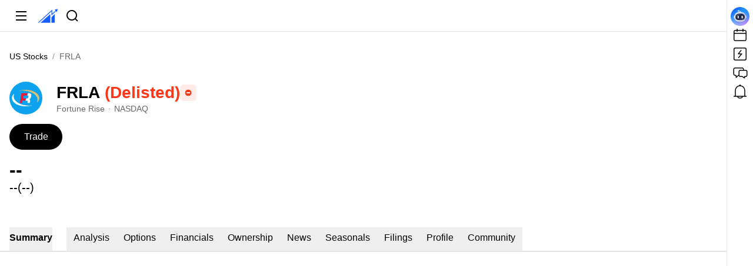

--- FILE ---
content_type: text/html; charset=utf-8
request_url: https://www.ainvest.com/stocks/NASDAQ-FRLA/
body_size: 29291
content:
<!DOCTYPE html><html lang="en"><head><title data-next-head="">Fortune Rise (FRLA) Price, Quote &amp; Forecast - Get it Now - AInvest</title><meta name="description" content="Track the live stock price of FRLA, get real-time quotes, and access in-depth analysis and prediction. Stay ahead of the market with AInvest&#x27;s AI-powered tools." data-next-head=""/><meta name="viewport" content="width=device-width, initial-scale=1" data-next-head=""/><meta charSet="utf-8" data-next-head=""/><meta property="og:type" content="website" data-next-head=""/><meta property="og:title" content="Fortune Rise (FRLA) Price, Quote &amp; Forecast - Get it Now - AInvest" data-next-head=""/><meta property="og:description" content="Track the live stock price of FRLA, get real-time quotes, and access in-depth analysis and prediction. Stay ahead of the market with AInvest&#x27;s AI-powered tools." data-next-head=""/><meta property="og:url" content="https://www.ainvest.com/stocks/NASDAQ-FRLA/" data-next-head=""/><meta property="og:site_name" content="AInvest" data-next-head=""/><meta property="og:image" content="https://www.ainvest.com/wencai-ssr/og-image-normal-20240226.png" data-next-head=""/><meta property="og:locale" content="en_US" data-next-head=""/><meta name="twitter:card" content="summary_large_image" data-next-head=""/><meta name="twitter:title" content="Fortune Rise (FRLA) Price, Quote &amp; Forecast - Get it Now - AInvest" data-next-head=""/><meta name="twitter:description" content="Track the live stock price of FRLA, get real-time quotes, and access in-depth analysis and prediction. Stay ahead of the market with AInvest&#x27;s AI-powered tools." data-next-head=""/><meta name="twitter:image" content="https://www.ainvest.com/wencai-ssr/og-image-normal-20240226.png" data-next-head=""/><meta name="keywords" content="AI Investing, Market News, Stock Analysis" data-next-head=""/><meta name="author" content="AInvest" data-next-head=""/><meta name="creator" content="AInvest" data-next-head=""/><meta name="publisher" content="AInvest" data-next-head=""/><meta name="robots" content="index, follow" data-next-head=""/><link rel="icon" href="/favicon.ico" data-next-head=""/><link rel="apple-touch-icon" href="/favicon.ico" data-next-head=""/><link rel="apple-touch-icon-precomposed" href="/favicon.ico" data-next-head=""/><link rel="canonical" href="https://www.ainvest.com/stocks/NASDAQ-FRLA/" data-next-head=""/><link rel="alternate" href="https://www.ainvest.com/stocks/NASDAQ-FRLA/" hrefLang="x-default" data-next-head=""/><link rel="alternate" href="https://www.ainvest.com/stocks/NASDAQ-FRLA/" hrefLang="en" data-next-head=""/><link rel="alternate" href="https://www.ainvest.com/es/stocks/NASDAQ-FRLA/" hrefLang="es" data-next-head=""/><link rel="preconnect" href="https://cdn.ainvest.com" data-next-head=""/><link rel="preconnect" href="https://api.ainvest.com" data-next-head=""/><link rel="dns-prefetch" href="https://cdn.ainvest.com" data-next-head=""/><link rel="dns-prefetch" href="https://api.ainvest.com" data-next-head=""/><link rel="preload" href="[data-uri]" as="image" fetchpriority="high" data-next-head=""/><script id="event-bus" data-nscript="beforeInteractive" crossorigin="anonymous">/* @charset "utf-8";bower by AInvest; */!function(t,e){"object"==typeof exports&&"undefined"!=typeof module?e(exports):"function"==typeof define&&define.amd?define(["exports"],e):e((t="undefined"!=typeof globalThis?globalThis:t||self).thsc_ainvest_event_bus={})}(this,function(t){"use strict";function e(t,e){for(var r=0;r<e.length;r++){var i=e[r];i.enumerable=i.enumerable||!1,i.configurable=!0,"value"in i&&(i.writable=!0),Object.defineProperty(t,n(i.key),i)}}function n(t){var e=function(t,e){if("object"!=typeof t||!t)return t;var n=t[Symbol.toPrimitive];if(void 0!==n){var r=n.call(t,e);if("object"!=typeof r)return r;throw new TypeError("@@toPrimitive must return a primitive value.")}return String(t)}(t,"string");return"symbol"==typeof e?e:e+""}var r,i=new Uint8Array(16);function o(){if(!r&&!(r="undefined"!=typeof crypto&&crypto.getRandomValues&&crypto.getRandomValues.bind(crypto)||"undefined"!=typeof msCrypto&&"function"==typeof msCrypto.getRandomValues&&msCrypto.getRandomValues.bind(msCrypto)))throw new Error("crypto.getRandomValues() not supported. See https://github.com/uuidjs/uuid#getrandomvalues-not-supported");return r(i)}var a=/^(?:[0-9a-f]{8}-[0-9a-f]{4}-[1-5][0-9a-f]{3}-[89ab][0-9a-f]{3}-[0-9a-f]{12}|00000000-0000-0000-0000-000000000000)$/i;for(var s=[],u=0;u<256;++u)s.push((u+256).toString(16).substr(1));function f(t){var e=arguments.length>1&&void 0!==arguments[1]?arguments[1]:0,n=(s[t[e+0]]+s[t[e+1]]+s[t[e+2]]+s[t[e+3]]+"-"+s[t[e+4]]+s[t[e+5]]+"-"+s[t[e+6]]+s[t[e+7]]+"-"+s[t[e+8]]+s[t[e+9]]+"-"+s[t[e+10]]+s[t[e+11]]+s[t[e+12]]+s[t[e+13]]+s[t[e+14]]+s[t[e+15]]).toLowerCase();if(!function(t){return"string"==typeof t&&a.test(t)}(n))throw TypeError("Stringified UUID is invalid");return n}function c(t,e,n){var r=(t=t||{}).random||(t.rng||o)();return r[6]=15&r[6]|64,r[8]=63&r[8]|128,f(r)}function p(t){if(!t.includes("::"))throw new Error('Event name "'.concat(t,'" should contain "::" to ensure proper namespacing.'));return!0}var l=function(){function t(){var e;!function(t,e){if(!(t instanceof e))throw new TypeError("Cannot call a class as a function")}(this,t),this.emitter={all:e=e||new Map,on:function(t,n){var r=e.get(t);r?r.push(n):e.set(t,[n])},off:function(t,n){var r=e.get(t);r&&(n?r.splice(r.indexOf(n)>>>0,1):e.set(t,[]))},emit:function(t,n){var r=e.get(t);r&&r.slice().map(function(t){t(n)}),(r=e.get("*"))&&r.slice().map(function(e){e(t,n)})}},this.subscriptions=new Map}return n=t,i=[{key:"getInstance",value:function(){return t.instance||(t.instance=new t),t.instance}}],(r=[{key:"emit",value:function(t,e,n){if(p(t),null!=n&&n.id){var r=this.subscriptions.get(n.id);r&&r.type===t&&r.callback(e)}else this.emitter.emit(t,e)}},{key:"on",value:function(t,e,n){p(t);var r=c();return this.subscriptions.set(r,{type:t,callback:e,options:n}),this.emitter.on(t,e),r}},{key:"off",value:function(t,e){p(t);var n=this.subscriptions.get(e);n&&n.type===t&&(this.emitter.off(t,n.callback),this.subscriptions.delete(e))}}])&&e(n.prototype,r),i&&e(n,i),Object.defineProperty(n,"prototype",{writable:!1}),n;var n,r,i}(),d=l.getInstance();t.EventBus=d,t.EventBusCore=l});</script><script id="resizable-columns-manager" data-nscript="beforeInteractive" crossorigin="anonymous">!function(i,t){"object"==typeof exports&&"undefined"!=typeof module?t(exports,require("@ainvest/event-bus")):"function"==typeof define&&define.amd?define(["exports","@ainvest/event-bus"],t):t((i="undefined"!=typeof globalThis?globalThis:i||self).thsc_ainvest_resizable_columns_manager={},i.thsc_ainvest_event_bus)}(this,function(i,t){"use strict";function e(i,t){(null==t||t>i.length)&&(t=i.length);for(var e=0,n=Array(t);e<t;e++)n[e]=i[e];return n}function n(i,t,e){return t&&function(i,t){for(var e=0;e<t.length;e++){var n=t[e];n.enumerable=n.enumerable||!1,n.configurable=!0,"value"in n&&(n.writable=!0),Object.defineProperty(i,u(n.key),n)}}(i.prototype,t),Object.defineProperty(i,"prototype",{writable:!1}),i}function r(i,t,e){return(t=u(t))in i?Object.defineProperty(i,t,{value:e,enumerable:!0,configurable:!0,writable:!0}):i[t]=e,i}function o(i,t){var e=Object.keys(i);if(Object.getOwnPropertySymbols){var n=Object.getOwnPropertySymbols(i);t&&(n=n.filter(function(t){return Object.getOwnPropertyDescriptor(i,t).enumerable})),e.push.apply(e,n)}return e}function a(i){for(var t=1;t<arguments.length;t++){var e=null!=arguments[t]?arguments[t]:{};t%2?o(Object(e),!0).forEach(function(t){r(i,t,e[t])}):Object.getOwnPropertyDescriptors?Object.defineProperties(i,Object.getOwnPropertyDescriptors(e)):o(Object(e)).forEach(function(t){Object.defineProperty(i,t,Object.getOwnPropertyDescriptor(e,t))})}return i}function l(i,t){return function(i){if(Array.isArray(i))return i}(i)||function(i,t){var e=null==i?null:"undefined"!=typeof Symbol&&i[Symbol.iterator]||i["@@iterator"];if(null!=e){var n,r,o,a,l=[],s=!0,u=!1;try{if(o=(e=e.call(i)).next,0===t);else for(;!(s=(n=o.call(e)).done)&&(l.push(n.value),l.length!==t);s=!0);}catch(i){u=!0,r=i}finally{try{if(!s&&null!=e.return&&(a=e.return(),Object(a)!==a))return}finally{if(u)throw r}}return l}}(i,t)||d(i,t)||function(){throw new TypeError("Invalid attempt to destructure non-iterable instance.In order to be iterable, non-array objects must have a [Symbol.iterator]() method.")}()}function s(i){return function(i){if(Array.isArray(i))return e(i)}(i)||function(i){if("undefined"!=typeof Symbol&&null!=i[Symbol.iterator]||null!=i["@@iterator"])return Array.from(i)}(i)||d(i)||function(){throw new TypeError("Invalid attempt to spread non-iterable instance.In order to be iterable, non-array objects must have a [Symbol.iterator]() method.")}()}function u(i){var t=function(i,t){if("object"!=typeof i||!i)return i;var e=i[Symbol.toPrimitive];if(void 0!==e){var n=e.call(i,t);if("object"!=typeof n)return n;throw new TypeError("@@toPrimitive must return a primitive value.")}return String(i)}(i,"string");return"symbol"==typeof t?t:t+""}function d(i,t){if(i){if("string"==typeof i)return e(i,t);var n={}.toString.call(i).slice(8,-1);return"Object"===n&&i.constructor&&(n=i.constructor.name),"Map"===n||"Set"===n?Array.from(i):"Arguments"===n||/^(?:Ui|I)nt(?:8|16|32)(?:Clamped)?Array$/.test(n)?e(i,t):void 0}}function c(i){return i.visible?i.fixedWidth?i.defaultWidth:i.width||i.oldWidth||i.defaultWidth:0}function f(i,t){var e=t||window.innerWidth;return i.find(function(i){return e>=i.min&&e<=i.max})}function h(t,e,n,r){!function(t,e,n){var r=f(e,n);if(r)if(r.type===i.BreakpointType.MAX_DISPLAY){var o=t.filter(function(i){return i.visible}),a=0,l=o.filter(function(i){return!i.fixedWidth}).length;o.forEach(function(i,t){var e=i.isThickDivider?N:z;i.fixedWidth||(a++,l--),i.dividerOptions={visible:t<o.length-1,disabled:a<=0||l<=0,width:e}}),t.forEach(function(i){var t=o.find(function(t){return t.id===i.id});if(t)i.dividerOptions=t.dividerOptions;else{var e=i.isThickDivider?N:z;i.dividerOptions={visible:!1,disabled:!0,width:e}}})}else r.type===i.BreakpointType.OVERLAY&&t.forEach(function(i){var t=i.isThickDivider?N:z;i.dividerOptions={visible:!1,disabled:!0,width:t}})}(t,r,e);var o=e-t.reduce(function(i,t){var e;return i+(t.visible?t.width:0)+(null!==(e=t.dividerOptions)&&void 0!==e&&e.visible?t.dividerOptions.width:0)},0);if(Math.abs(o)<1)return t;var a,l=n.map(function(i){return{id:i.id,priority:i.priority,minWidth:i.minWidth||0,maxWidth:i.maxWidth||1/0,currentWidth:i.width}}).sort(function(i,t){return i.priority-t.priority}),u=s(t),c=o,h=function(i,t){var e="undefined"!=typeof Symbol&&i[Symbol.iterator]||i["@@iterator"];if(!e){if(Array.isArray(i)||(e=d(i))||t){e&&(i=e);var n=0,r=function(){};return{s:r,n:function(){return n>=i.length?{done:!0}:{done:!1,value:i[n++]}},e:function(i){throw i},f:r}}throw new TypeError("Invalid attempt to iterate non-iterable instance.In order to be iterable, non-array objects must have a [Symbol.iterator]() method.")}var o,a=!0,l=!1;return{s:function(){e=e.call(i)},n:function(){var i=e.next();return a=i.done,i},e:function(i){l=!0,o=i},f:function(){try{a||null==e.return||e.return()}finally{if(l)throw o}}}}(l);try{var v=function(){var i=a.value;if(Math.abs(c)<1)return 1;var t=i.currentWidth||0,e=u.find(function(t){return t.id===i.id});if(c>0){var n=i.maxWidth-t;if(n>0){var r=Math.min(n,c);e&&(e.width=t+r),c-=r}}else{var o=t-i.minWidth;if(o>0){var l=Math.min(o,Math.abs(c));e&&(e.width=t-l),c+=l}}};for(h.s();!(a=h.n()).done&&!v(););}catch(i){h.e(i)}finally{h.f()}return u}var v="object"==typeof global&&global&&global.Object===Object&&global,m="object"==typeof self&&self&&self.Object===Object&&self,y=v||m||Function("return this")(),p=y.Symbol,b=Object.prototype,g=b.hasOwnProperty,w=b.toString,C=p?p.toStringTag:void 0;var S=Object.prototype.toString;var k=p?p.toStringTag:void 0;function D(i){return null==i?void 0===i?"[object Undefined]":"[object Null]":k&&k in Object(i)?function(i){var t=g.call(i,C),e=i[C];try{i[C]=void 0;var n=!0}catch(i){}var r=w.call(i);return n&&(t?i[C]=e:delete i[C]),r}(i):function(i){return S.call(i)}(i)}var I=/s/;var x=/^s+/;function O(i){return i?i.slice(0,function(i){for(var t=i.length;t--&&I.test(i.charAt(t)););return t}(i)+1).replace(x,""):i}function E(i){var t=typeof i;return null!=i&&("object"==t||"function"==t)}var M=/^[-+]0x[0-9a-f]+$/i,W=/^0b[01]+$/i,T=/^0o[0-7]+$/i,A=parseInt;function j(i){if("number"==typeof i)return i;if(function(i){return"symbol"==typeof i||function(i){return null!=i&&"object"==typeof i}(i)&&"[object Symbol]"==D(i)}(i))return NaN;if(E(i)){var t="function"==typeof i.valueOf?i.valueOf():i;i=E(t)?t+"":t}if("string"!=typeof i)return 0===i?i:+i;i=O(i);var e=W.test(i);return e||T.test(i)?A(i.slice(2),e?2:8):M.test(i)?NaN:+i}var H=function(){return y.Date.now()},L=Math.max,P=Math.min;function R(i,t,e){var n,r,o,a,l,s,u=0,d=!1,c=!1,f=!0;if("function"!=typeof i)throw new TypeError("Expected a function");function h(t){var e=n,o=r;return n=r=void 0,u=t,a=i.apply(o,e)}function v(i){var e=i-s;return void 0===s||e>=t||e<0||c&&i-u>=o}function m(){var i=H();if(v(i))return y(i);l=setTimeout(m,function(i){var e=t-(i-s);return c?P(e,o-(i-u)):e}(i))}function y(i){return l=void 0,f&&n?h(i):(n=r=void 0,a)}function p(){var i=H(),e=v(i);if(n=arguments,r=this,s=i,e){if(void 0===l)return function(i){return u=i,l=setTimeout(m,t),d?h(i):a}(s);if(c)return clearTimeout(l),l=setTimeout(m,t),h(s)}return void 0===l&&(l=setTimeout(m,t)),a}return t=j(t)||0,E(e)&&(d=!!e.leading,o=(c="maxWait"in e)?L(j(e.maxWait)||0,t):o,f="trailing"in e?!!e.trailing:f),p.cancel=function(){void 0!==l&&clearTimeout(l),u=0,n=s=r=l=void 0},p.flush=function(){return void 0===l?a:y(H())},p}var V,_,N=4,z=1;i.BreakpointType=void 0,(V=i.BreakpointType||(i.BreakpointType={})).MAX_DISPLAY="MAX_DISPLAY",V.OVERLAY="OVERLAY",i.DisplayType=void 0,(_=i.DisplayType||(i.DisplayType={})).DEFAULT="default",_.OVERLAY="overlay";var B=function(){function e(i){!function(i,t){if(!(i instanceof t))throw new TypeError("Cannot call a class as a function")}(this,e),this.domain=this.getMainDomain(),this.cacheDays=360,this.columns=i.columns||[],this.mainColumnId=i.mainColumnId,this.columnStates=[],this.breakpoints=i.breakpoints,this.cacheKey=i.cacheKey||"resizable_columns_manager_cache",this.temporarilyHiddenConfig=i.temporarilyHiddenConfig,this.isDragging=!1,this.activeDividerColumnId="",this.startX=0,this.startColumnStates=[],this.isActiveDragDividerHovering=!1,this.containerWidth=window.innerWidth,this.ignoreCacheColumnIds=i.ignoreCacheColumnIds||[],this.debug=i.debug||!1,this.log("this.ignoreCacheColumnIds",this.ignoreCacheColumnIds),this.log("this.columns",this.columns)}return n(e,[{key:"setDebug",value:function(i){this.debug=i}},{key:"initColumnStates",value:function(){var t=this,e=this.getCache(this.cacheKey);this.log("cacheDataList",e);var n=this.columns.map(function(i){var n=i.visible,r=e?e.find(function(t){return t.id===i.id}):null;return r?n=r.visible:t.temporarilyHiddenConfig&&t.temporarilyHiddenConfig.on&&t.temporarilyHiddenConfig.columnIds.includes(i.id)&&(n=!1),a(a({},i),{},{visible:n})});this.log("Column states combined with cache data",n);var r=window.innerWidth,o=f(this.breakpoints,r);if(!o)throw new Error("[ResizableColumnsManager] no breakpoint found: initColumnStates");if(o.type===i.BreakpointType.MAX_DISPLAY){var l=o.rule,s=l.idsRange,u=l.maxVisibleNum,d=l.exclusiveItems,c=n.filter(function(i){return s.includes(i.id)}).sort(function(i,t){return t.priority-i.priority});if(null!=d&&d.length){var h=c.filter(function(i){return i.visible}).map(function(i,t){return d.includes(i.id)?t:-1}).filter(function(i){return-1!==i});if(this.log("exclusiveIndexes",h),h.length>1)for(var v=function(){var i=h[m];if(i>=0){var t=n.find(function(t){var e;return t.id===(null===(e=c[i])||void 0===e?void 0:e.id)});t&&(t.visible=!1),c.splice(i,1)}},m=h.length-1;m>0;m--)v()}var y=c.filter(function(i){return i&&i.visible});if(y.length>u)y.slice(u).forEach(function(i){var t=n.findIndex(function(t){return t.id===i.id});-1!==t&&n[t]&&(n[t].visible=!1)});this.temporarilyHiddenConfig&&this.temporarilyHiddenConfig.on&&n.some(function(i){var e;return i.visible&&(null===(e=t.temporarilyHiddenConfig)||void 0===e?void 0:e.offColumnIds.includes(i.id))})&&(this.temporarilyHiddenConfig.on=!1,n.forEach(function(i){var e;null!==(e=t.temporarilyHiddenConfig)&&void 0!==e&&e.columnIds.includes(i.id)&&(i.visible=!0)}))}else if(o.type===i.BreakpointType.OVERLAY){var p=o.rule.alwaysShowIds;n.forEach(function(i){p.includes(i.id)?i.visible=!0:i.visible=!1})}var b=n.filter(function(i){return i&&i.visible}),g=this.initializeColumnWidths(r,n,b);this.log("initColumnStates end",g),this.columnStates=g}},{key:"initializeColumnWidths",value:function(i,t,e){var n=this,r=e.filter(function(i){return void 0!==i.defaultWidth}),o=e.filter(function(i){return void 0===i.defaultWidth}),a=r.reduce(function(i,t){var e=t.defaultWidth;return i+Math.min(Math.max(e,t.minWidth||0),t.maxWidth||1/0)},0),l=Math.max(0,i-a),s=o.length>0?l/o.length:0,u=t.map(function(t){if(!1===t.visible)t.width=0;else if(void 0!==t.defaultWidth){var e=t.defaultWidth;t.width=Math.min(Math.max(e,t.minWidth||0),t.maxWidth||1/0)}else t.id===n.mainColumnId&&i<t.minWidth?t.width=i:t.width=Math.min(Math.max(s,t.minWidth||0),t.maxWidth||1/0);return t});return this.log("adjustWidthsByPriority",u,i,e),h(u,i,e,this.breakpoints)}},{key:"insertInitialStyleContent",value:function(){var i="resizable-columns-manager-initial-style";if(this.initColumnStates(),"undefined"!=typeof window){var t,e=document.getElementById(i);if(e)null===(t=e.parentNode)||void 0===t||t.removeChild(e);var n=0,r=(this.columnStates||[]).map(function(i){var t=n,e=i.dividerOptions,r=e.width,o=e.visible;n+=i.width+(o?r:0);var a="#".concat(i.domId," { width: ").concat(i.width,"px; left: ").concat(t,"px; display: ").concat(i.visible?"block":"none","; }");return a+=o?"#".concat(i.domId,"-divider { width: ").concat(r,"px; left: ").concat(n-r,"px; }"):"#".concat(i.domId,"-divider { display: none; }")}).join("");if(this.log("cssContent",r),r){var o=document.createElement("style");o.id=i,o.type="text/css",o.appendChild(document.createTextNode(r)),this.log("style",o),document.head.appendChild(o)}}}},{key:"emitVisibilityChange",value:function(){var i=this.columnStates.filter(function(i){return i.visible}).map(function(i){return{id:i.id,displayType:i.displayType}});t.EventBus.emit("LAYOUT::ON_COLUMN_VISIBILITY_CHANGE",i)}},{key:"updateColumnStates",value:function(t,e){var n,r=this,o=f(this.breakpoints,e),a=(null==o||null===(n=o.rule)||void 0===n?void 0:n.displayType)||i.DisplayType.DEFAULT,s=0;t.forEach(function(t){var e=t.visible,n=t.width,o=t.dividerOptions,u=s,d=null==o?void 0:o.visible;s+=t.width+(d?o.width:0),t.style={},e?a===i.DisplayType.OVERLAY?(t.style.width="100%",t.style.left="0",t.style.display="block",t.style["z-index"]="50"):(t.style.width="".concat(n,"px"),t.style.left="".concat(u,"px"),t.style.display="block",t.style["z-index"]="10"):(t.style.width="0",t.style.display="none");var c=document.getElementById(t.domId),f=document.getElementById("".concat(t.domId,"-divider"));if(c&&f){for(var h=0,v=Object.entries(t.style);h<v.length;h++){var m=l(v[h],2),y=m[0],p=m[1];c.style.setProperty(y,p)}r.log("Set style:",t.id,t.style),d?(f.style.setProperty("width","".concat(o.width,"px")),f.style.setProperty("left","".concat(s-o.width,"px")),f.style.setProperty("display","block")):f.style.setProperty("display","none")}}),this.columnStates=t,this.emitVisibilityChange()}},{key:"addMask",value:function(){var i=document.createElement("div");i.className=e.maskClassName,i.style.position="fixed",i.style.top="0",i.style.left="0",i.style.width="100%",i.style.height="100%",i.style.backgroundColor="transparent",i.style.zIndex="21",i.style.cursor="col-resize",document.body.appendChild(i)}},{key:"removeMask",value:function(){var i=document.querySelector(".".concat(e.maskClassName));i&&i.remove()}},{key:"handleDragDividerMouseDown",value:function(i,t){t.preventDefault(),this.isDragging=!0,this.activeDividerColumnId=i.id,this.isActiveDragDividerHovering=!0,this.startX=t.clientX,this.startColumnStates=this.columnStates.map(function(i){return a({},i)}),this.addMask(),this.log("handleDragDividerMouseDown",this.isDragging,i.id)}},{key:"handleMouseMove",value:function(i){var t=this;if(this.isDragging&&this.activeDividerColumnId){var e=i.clientX-this.startX,n=this.startColumnStates.map(function(i){return a({},i)}),r=this.columnStates.findIndex(function(i){return i.id===t.activeDividerColumnId}),o=this.columnStates[r],l=this.columnStates[r+1],s=r,u=r+1;if(null!=l&&l.fixedWidth||null==l||!l.visible){for(var d,c,f=u;f<this.columnStates.length-1;){var h,v;if((null===(h=this.columnStates[f+1])||void 0===h||!h.fixedWidth)&&null!==(v=this.columnStates[f+1])&&void 0!==v&&v.visible){u=f+1;break}f++}if(null!==(d=this.columnStates[u])&&void 0!==d&&d.fixedWidth||null===(c=this.columnStates[u])||void 0===c||!c.visible)return}if(null!=o&&o.fixedWidth||null==o||!o.visible){for(var m,y,p=s;p>0;){var b,g;if((null===(b=this.columnStates[p-1])||void 0===b||!b.fixedWidth)&&null!==(g=this.columnStates[p-1])&&void 0!==g&&g.visible){s=p-1;break}p--}if(null!==(m=this.columnStates[s])&&void 0!==m&&m.fixedWidth||null===(y=this.columnStates[s])||void 0===y||!y.visible)return}var w=this.columnStates[s],C=this.columnStates[u],S=(null==w?void 0:w.minWidth)||0,k=(null==w?void 0:w.maxWidth)||1/0,D=(null==C?void 0:C.minWidth)||0,I=(null==C?void 0:C.maxWidth)||1/0,x=(null==w?void 0:w.width)+(null==C?void 0:C.width),O=this.startColumnStates[s].width+e,E=this.startColumnStates[u].width-e,M=(O=Math.max(S,Math.min(k,O)))+(E=Math.max(D,Math.min(I,E)));if(M!==x){var W=O/M;E=x-(O=Math.round(x*W)),E=x-(O=Math.max(S,Math.min(k,O))),O=x-(E=Math.max(D,Math.min(I,E)))}n[s].width=O,n[u].width=E,this.updateColumnStates(n,this.containerWidth)}}},{key:"handleDragDividerMouseEnter",value:function(i,t){var e;this.isDragging||null!==(e=i.dividerOptions)&&void 0!==e&&e.disabled||(t.target.querySelector(".divider-active-element").style.setProperty("display","block"),this.log("handleDragDividerMouseEnter",i.id))}},{key:"handleDragDividerMouseLeave",value:function(i,t){var e;(this.isActiveDragDividerHovering=!1,this.isDragging||null!==(e=i.dividerOptions)&&void 0!==e&&e.disabled)||t.target.querySelector(".divider-active-element").style.setProperty("display","none")}},{key:"handleMouseUp",value:function(){var i=this;if(this.isDragging=!1,!this.isActiveDragDividerHovering){var t=this.columnStates.find(function(t){return t.id===i.activeDividerColumnId}),e=document.querySelector("#".concat(null==t?void 0:t.domId,"-divider .divider-active-element"));e&&e.style.setProperty("display","none")}this.activeDividerColumnId="",this.removeMask()}},{key:"bindDragEvents",value:function(){var i=this;this.columnStates.forEach(function(t){var e=document.getElementById("".concat(t.domId,"-divider"));e&&(e.addEventListener("mousedown",function(e){return i.handleDragDividerMouseDown(t,e)}),e.addEventListener("mouseenter",function(e){return i.handleDragDividerMouseEnter(t,e)}),e.addEventListener("mouseleave",function(e){return i.handleDragDividerMouseLeave(t,e)}))}),document.addEventListener("mousemove",this.handleMouseMove.bind(this)),document.addEventListener("mouseup",this.handleMouseUp.bind(this))}},{key:"handleResize",value:function(){var t=this,e=window.innerWidth,n=e-this.containerWidth;if(!(Math.abs(n)<1)){var r=this.columnStates,o=r.map(function(i){return a({},i)}),l=f(this.breakpoints,e);if(!l)throw new Error("[ResizableColumnsManager] no breakpoint found: handleResize");if(l.type===i.BreakpointType.MAX_DISPLAY){var s=l.rule,u=s.idsRange,d=s.maxVisibleNum,v=s.alwaysShowIds;this.temporarilyHiddenConfig&&this.temporarilyHiddenConfig.on&&o.some(function(i){var e;return i.visible&&(null===(e=t.temporarilyHiddenConfig)||void 0===e?void 0:e.offColumnIds.includes(i.id))})&&(this.temporarilyHiddenConfig.on=!1),o.forEach(function(i){i.visible&&!i.width&&(i.width=c(i))});var m=r.filter(function(i){return i.visible&&u.includes(i.id)}).sort(function(i,t){return t.priority-i.priority});if(m.length>d)m.slice(d).forEach(function(i){var t=o.findIndex(function(t){return t.id===i.id});-1!==t&&o[t]&&(o[t].visible=!1)});o.forEach(function(i){t.temporarilyHiddenConfig&&t.temporarilyHiddenConfig.on&&t.temporarilyHiddenConfig.columnIds.includes(i.id)?i.visible=!1:v.includes(i.id)&&(i.visible=!0,i.width=c(i))})}else if(l.type===i.BreakpointType.OVERLAY){var y=l.rule,p=y.alwaysShowIds,b=y.alwaysHideIds,g=y.list,w=p.filter(function(i){var t=o.find(function(t){return t.id===i});return t&&!1===t.visible}).length,C=b.filter(function(i){var t=o.find(function(t){return t.id===i});return t&&!0===t.visible}).length,S=g.filter(function(i){var t=o.find(function(t){return t.id===i.id});return t&&!0===t.visible}).length;(0!==w||0!==C||S>1)&&o.forEach(function(i){p.includes(i.id)?i.visible=!0:i.visible=!1})}var k=o.filter(function(i){return i.visible}),D=h(o.map(function(i){return a(a({},i),{},{width:i.visible?i.width:0})}),e,k,this.breakpoints);this.updateColumnStates(D,e),this.containerWidth=e}}},{key:"bindResizeEvents",value:function(){var i=R(this.handleResize.bind(this),16);window.addEventListener("resize",i)}},{key:"getColumnVisibility",value:function(i){var t=this.columnStates.find(function(t){return t.id===i});return!!t&&!0===t.visible}},{key:"getColumnData",value:function(i){return this.columnStates.find(function(t){return t.id===i})}},{key:"setColumnVisibility",value:function(t,e){var n=this;this.log("setColumnVisibility",t,e);var r=s(this.columnStates),o=r.find(function(i){return i.id===t});if(o){var a=this.containerWidth,l=f(this.breakpoints,a);if(!l)throw new Error("[ResizableColumnsManager] no breakpoint found: toggleColumnVisibility");if(l.type===i.BreakpointType.MAX_DISPLAY)if(e){if(this.temporarilyHiddenConfig&&this.temporarilyHiddenConfig.on&&this.temporarilyHiddenConfig.offColumnIds.includes(t)){this.temporarilyHiddenConfig.on=!1;var u=r.find(function(i){var t;return null===(t=n.temporarilyHiddenConfig)||void 0===t?void 0:t.columnIds.includes(i.id)});u&&(u.visible=!0,u.width=c(u))}var d=l.rule,v=d.idsRange,m=d.maxVisibleNum,y=d.exclusiveItems,p=void 0===y?[]:y;if(p.includes(t))r.forEach(function(i){i.id!==t&&p.includes(i.id)&&(i.visible=!1,i.oldWidth=c(i),i.width=0)});else if(v.includes(t)){if(r.filter(function(i){var e;return i.id!==t&&v.includes(i.id)&&(null===(e=r.find(function(t){return t.id===i.id}))||void 0===e?void 0:e.visible)}).length>=m){var b=r.filter(function(i){var t;return v.includes(i.id)&&(null===(t=r.find(function(t){return t.id===i.id}))||void 0===t?void 0:t.visible)}).sort(function(i,t){return i.priority-t.priority})[0];if(b){var g=r.find(function(i){return i.id===b.id});g&&(g.oldWidth=g.width,g.width=0,g.visible=!1)}}}o.visible=!0,o.width=c(o),o.oldWidth=void 0}else o.visible=!1,o.oldWidth=o.width,o.width=0;else if(l.type===i.BreakpointType.OVERLAY){var w=l.rule.list;e?(r.forEach(function(i){w.some(function(t){return t.id===i.id})&&(i.visible=!1)}),o.visible=!0):(o.visible=!1,o.width=0)}var C=r.filter(function(i){var t=r.find(function(t){return t.id===i.id});return t&&t.visible}),S=h(r,a,C,this.breakpoints);this.updateColumnStates(S,a),this.saveCache()}}},{key:"toggleColumnVisibility",value:function(i){var t=!this.getColumnVisibility(i);this.setColumnVisibility(i,t)}},{key:"getCookie",value:function(i){if("undefined"==typeof document)return"";var t=document.cookie.match(new RegExp("(?:^|; )".concat(i.replace(/([.$?*|{}()[]\/+^])/g,"\$1"),"=([^;]*)")));return t?decodeURIComponent(t[1]):""}},{key:"setCookie",value:function(i,t,e,n){if("undefined"!=typeof document){var r="";if("number"==typeof e){var o=new Date;o.setTime(o.getTime()+24*e*60*60*1e3),r="; expires=".concat(o.toUTCString())}var a="";n&&(a="; domain=".concat(n)),document.cookie="".concat(i,"=").concat(encodeURIComponent(t||"")).concat(r).concat(a,"; path=/")}}},{key:"getCache",value:function(i){var t=this.getCookie(i);if(!t)return null;try{return this.log("get Cache",JSON.parse(t)),JSON.parse(t)}catch(i){return this.log("getCache error",i),null}}},{key:"setCache",value:function(i,t){try{var e=JSON.stringify(t);this.setCookie(i,e,this.cacheDays,this.domain)}catch(i){this.log("setCache error",i)}}},{key:"saveCache",value:function(){var i=this,t=this.columnStates.filter(function(t){return!i.ignoreCacheColumnIds.includes(t.id)}).map(function(i){return{id:i.id,visible:i.visible}});this.setCache(this.cacheKey,t)}},{key:"getMainDomain",value:function(){if("undefined"==typeof window||!window.location||!window.location.hostname)return"";var i=window.location.hostname,t=i.split(".");return t.length>=2?".".concat(t.slice(-2).join(".")):".".concat(i)}},{key:"log",value:function(){if(this.debug){for(var i,t=arguments.length,e=new Array(t),n=0;n<t;n++)e[n]=arguments[n];(i=window.console).log.apply(i,["[RCManager]"].concat(e))}}}])}();B.maskClassName="resizable-columns-manager-mask",i.NORMAL_DIVIDER_WIDTH=z,i.ResizableColumnsManager=B,i.THICK_DIVIDER_WIDTH=N});</script><script id="resizable-columns-manager-options" data-nscript="beforeInteractive" crossorigin="anonymous">
  ;(function() {
      function getCookie(name) {
        var cookies = document.cookie.split(';');
        for (var i = 0; i < cookies.length; i++) {
          var cookie = cookies[i].trim();
          if (cookie.startsWith(name + '=')) {
            return decodeURIComponent(cookie.substring(name.length + 1));
          }
        }
        return null;
      }
      var uName = getCookie('u_name');
      var isLoggedIn = !!(uName && !uName.startsWith('mt_'));
      var columns = [{"id":"main","domId":"nova-layout-main","minWidth":400,"priority":1,"visible":true},{"id":"news","domId":"nova-layout-news","defaultWidth":480,"minWidth":300,"maxWidth":600,"visible":false,"priority":3},{"id":"option","domId":"nova-layout-option","defaultWidth":600,"minWidth":300,"maxWidth":600,"visible":false,"priority":3},{"id":"cryptoCommunity","domId":"nova-layout-crypto-community","defaultWidth":480,"minWidth":300,"maxWidth":800,"visible":false,"priority":3},{"id":"alert","domId":"nova-layout-alert","defaultWidth":400,"minWidth":350,"maxWidth":600,"visible":false,"priority":3},{"id":"bar","domId":"nova-layout-sidebar","defaultWidth":44,"minWidth":44,"maxWidth":44,"visible":true,"priority":1,"fixedWidth":true},{"id":"Aime","domId":"nova-layout-aime","defaultWidth":350,"minWidth":300,"visible":false,"priority":2,"overlayStyle":{"border-radius":"16px 16px 0 0","height":"92%","bottom":"0"}}];
      var defaultExpendedColumnIds = [] || [];
      defaultExpendedColumnIds.forEach(id => {
        var item = columns.find(col => col.id === id);
        if (item) {
          item.visible = true;
        }
      });
      window.NovaLayoutOptions = {
        columns: columns,
        breakpoints: [{"min":0,"max":745,"type":"OVERLAY","rule":{"alwaysShowIds":["main"],"alwaysHideIds":["bar"],"displayType":"overlay","list":[{"id":"trade"},{"id":"Aime"},{"id":"cryptoCommunity"},{"id":"news"},{"id":"alert"},{"id":"option"}]}},{"min":746,"max":1046,"type":"MAX_DISPLAY","rule":{"alwaysShowIds":["main","bar"],"idsRange":["trade","Aime","news","cryptoCommunity","alert","option"],"maxVisibleNum":1,"dispalyType":"default"}},{"min":1047,"max":1347,"type":"MAX_DISPLAY","rule":{"alwaysShowIds":["main","bar"],"idsRange":["trade","Aime","news","cryptoCommunity","pricingSignal","alert","option"],"maxVisibleNum":2,"exclusiveItems":["news","cryptoCommunity","alert","option"],"dispalyType":"default"}},{"min":1348,"max":999999999,"type":"MAX_DISPLAY","rule":{"alwaysShowIds":["main","bar"],"idsRange":["trade","Aime","news","cryptoCommunity","alert","option"],"maxVisibleNum":3,"exclusiveItems":["news","cryptoCommunity","alert","option"],"dispalyType":"default"}}],
        cacheKey: 'resizable_columns_manager_cache',
        temporarilyHiddenConfig: {
          on: false && !isLoggedIn,
          columnIds: ['bar'],
          offColumnIds: ["news","option","cryptoCommunity","alert","Aime"],
        },
        ignoreCacheColumnIds: ['main','bar'],
        mainColumnId: 'main',
        debug: false,
      }
    })()
</script><script id="resizable-columns-manager-init" data-nscript="beforeInteractive" crossorigin="anonymous">
    window.NovaLang = 'en';
    window.NovaRCManager = new window.thsc_ainvest_resizable_columns_manager.ResizableColumnsManager(window.NovaLayoutOptions);
    window.NovaRCManager.insertInitialStyleContent();
    </script><link rel="preload" href="https://cdn.ainvest.com/frontResources/s/nova-litechart/liteChart/_next/static/css/ecf4267717821c4e.css" as="style" crossorigin="anonymous"/><link rel="stylesheet" href="https://cdn.ainvest.com/frontResources/s/nova-litechart/liteChart/_next/static/css/ecf4267717821c4e.css" crossorigin="anonymous" data-n-g=""/><link rel="preload" href="https://cdn.ainvest.com/frontResources/s/nova-litechart/liteChart/_next/static/css/565c3f0fae7f08ee.css" as="style" crossorigin="anonymous"/><link rel="stylesheet" href="https://cdn.ainvest.com/frontResources/s/nova-litechart/liteChart/_next/static/css/565c3f0fae7f08ee.css" crossorigin="anonymous" data-n-p=""/><link rel="preload" href="https://cdn.ainvest.com/frontResources/s/nova-litechart/liteChart/_next/static/css/4fc8260d23c412a7.css" as="style" crossorigin="anonymous"/><link rel="stylesheet" href="https://cdn.ainvest.com/frontResources/s/nova-litechart/liteChart/_next/static/css/4fc8260d23c412a7.css" crossorigin="anonymous" data-n-p=""/><link rel="preload" href="https://cdn.ainvest.com/frontResources/s/nova-litechart/liteChart/_next/static/css/8e0deed9f9b10700.css" as="style" crossorigin="anonymous"/><link rel="stylesheet" href="https://cdn.ainvest.com/frontResources/s/nova-litechart/liteChart/_next/static/css/8e0deed9f9b10700.css" crossorigin="anonymous" data-n-p=""/><link rel="preload" href="https://cdn.ainvest.com/frontResources/s/nova-litechart/liteChart/_next/static/css/e4b6a40e9cb3fcab.css" as="style" crossorigin="anonymous"/><link rel="stylesheet" href="https://cdn.ainvest.com/frontResources/s/nova-litechart/liteChart/_next/static/css/e4b6a40e9cb3fcab.css" crossorigin="anonymous"/><link rel="preload" href="https://cdn.ainvest.com/frontResources/s/nova-litechart/liteChart/_next/static/css/964586940ec7aa72.css" as="style" crossorigin="anonymous"/><link rel="stylesheet" href="https://cdn.ainvest.com/frontResources/s/nova-litechart/liteChart/_next/static/css/964586940ec7aa72.css" crossorigin="anonymous"/><link rel="preload" href="https://cdn.ainvest.com/frontResources/s/nova-litechart/liteChart/_next/static/css/c4ce22ccef6852f0.css" as="style" crossorigin="anonymous"/><link rel="stylesheet" href="https://cdn.ainvest.com/frontResources/s/nova-litechart/liteChart/_next/static/css/c4ce22ccef6852f0.css" crossorigin="anonymous"/><noscript data-n-css=""></noscript><script defer="" crossorigin="anonymous" nomodule="" src="https://cdn.ainvest.com/frontResources/s/nova-litechart/liteChart/_next/static/chunks/polyfills-42372ed130431b0a.js"></script><script defer="" src="https://cdn.ainvest.com/frontResources/s/nova-litechart/liteChart/_next/static/chunks/6888.a3c70658dace3b15.js" crossorigin="anonymous"></script><script defer="" src="https://cdn.ainvest.com/frontResources/s/nova-litechart/liteChart/_next/static/chunks/1250-a0cbd3bbefd5a7bb.js" crossorigin="anonymous"></script><script defer="" src="https://cdn.ainvest.com/frontResources/s/nova-litechart/liteChart/_next/static/chunks/5585.7d900369da6a80c9.js" crossorigin="anonymous"></script><script defer="" src="https://cdn.ainvest.com/frontResources/s/nova-litechart/liteChart/_next/static/chunks/3296.f283637bec4881e3.js" crossorigin="anonymous"></script><script defer="" src="https://cdn.ainvest.com/frontResources/s/nova-litechart/liteChart/_next/static/chunks/2970.19f0a261741244e7.js" crossorigin="anonymous"></script><script defer="" src="https://cdn.ainvest.com/frontResources/s/nova-litechart/liteChart/_next/static/chunks/461-1f69b088233d5bef.js" crossorigin="anonymous"></script><script defer="" src="https://cdn.ainvest.com/frontResources/s/nova-litechart/liteChart/_next/static/chunks/6867.9b97c176b5b262be.js" crossorigin="anonymous"></script><script defer="" src="https://cdn.ainvest.com/frontResources/s/nova-litechart/liteChart/_next/static/chunks/7695-312bf39310ed3b1b.js" crossorigin="anonymous"></script><script defer="" src="https://cdn.ainvest.com/frontResources/s/nova-litechart/liteChart/_next/static/chunks/345.3af27e197b9f2776.js" crossorigin="anonymous"></script><script defer="" src="https://cdn.ainvest.com/frontResources/s/nova-litechart/liteChart/_next/static/chunks/7014.25e18eb83526790f.js" crossorigin="anonymous"></script><script src="https://cdn.ainvest.com/frontResources/s/nova-litechart/liteChart/_next/static/chunks/webpack-6b69d5fc8dec8753.js" defer="" crossorigin="anonymous"></script><script src="https://cdn.ainvest.com/frontResources/s/nova-litechart/liteChart/_next/static/chunks/06d45181-9f0c7a7177d2c737.js" defer="" crossorigin="anonymous"></script><script src="https://cdn.ainvest.com/frontResources/s/nova-litechart/liteChart/_next/static/chunks/market-config-a3182a405e9027cd.js" defer="" crossorigin="anonymous"></script><script src="https://cdn.ainvest.com/frontResources/s/nova-litechart/liteChart/_next/static/chunks/9605-d70cb118666a41f2.js" defer="" crossorigin="anonymous"></script><script src="https://cdn.ainvest.com/frontResources/s/nova-litechart/liteChart/_next/static/chunks/5326-b66af0af646ee7a6.js" defer="" crossorigin="anonymous"></script><script src="https://cdn.ainvest.com/frontResources/s/nova-litechart/liteChart/_next/static/chunks/4210-81e1926c2fa6a4c4.js" defer="" crossorigin="anonymous"></script><script src="https://cdn.ainvest.com/frontResources/s/nova-litechart/liteChart/_next/static/chunks/7634-bc0873b87063cf36.js" defer="" crossorigin="anonymous"></script><script src="https://cdn.ainvest.com/frontResources/s/nova-litechart/liteChart/_next/static/chunks/5416-e076eb9c84cf385e.js" defer="" crossorigin="anonymous"></script><script src="https://cdn.ainvest.com/frontResources/s/nova-litechart/liteChart/_next/static/chunks/main-530f92839d1a322f.js" defer="" crossorigin="anonymous"></script><script src="https://cdn.ainvest.com/frontResources/s/nova-litechart/liteChart/_next/static/chunks/8602-cf5d00995c128dcb.js" defer="" crossorigin="anonymous"></script><script src="https://cdn.ainvest.com/frontResources/s/nova-litechart/liteChart/_next/static/chunks/pages/_app-4597f95ba6ba99b2.js" defer="" crossorigin="anonymous"></script><script src="https://cdn.ainvest.com/frontResources/s/nova-litechart/liteChart/_next/static/chunks/fb7c455d-ac314006b7a522b2.js" defer="" crossorigin="anonymous"></script><script src="https://cdn.ainvest.com/frontResources/s/nova-litechart/liteChart/_next/static/chunks/c56031da-59cdb97cd6a214af.js" defer="" crossorigin="anonymous"></script><script src="https://cdn.ainvest.com/frontResources/s/nova-litechart/liteChart/_next/static/chunks/c8fe00d9-b8f4791a1654e353.js" defer="" crossorigin="anonymous"></script><script src="https://cdn.ainvest.com/frontResources/s/nova-litechart/liteChart/_next/static/chunks/ea7746be-a68e1c1362959a2b.js" defer="" crossorigin="anonymous"></script><script src="https://cdn.ainvest.com/frontResources/s/nova-litechart/liteChart/_next/static/chunks/460e98a3-4c306bf8a946413f.js" defer="" crossorigin="anonymous"></script><script src="https://cdn.ainvest.com/frontResources/s/nova-litechart/liteChart/_next/static/chunks/7e6cd39d-683a69ff724c41bb.js" defer="" crossorigin="anonymous"></script><script src="https://cdn.ainvest.com/frontResources/s/nova-litechart/liteChart/_next/static/chunks/75ad16ad-df90174d8fdb3b93.js" defer="" crossorigin="anonymous"></script><script src="https://cdn.ainvest.com/frontResources/s/nova-litechart/liteChart/_next/static/chunks/3579-f9c3e60d74df5419.js" defer="" crossorigin="anonymous"></script><script src="https://cdn.ainvest.com/frontResources/s/nova-litechart/liteChart/_next/static/chunks/551-2504ecde03bc12b9.js" defer="" crossorigin="anonymous"></script><script src="https://cdn.ainvest.com/frontResources/s/nova-litechart/liteChart/_next/static/chunks/2238-44242f223dfdf85d.js" defer="" crossorigin="anonymous"></script><script src="https://cdn.ainvest.com/frontResources/s/nova-litechart/liteChart/_next/static/chunks/9951-0bd101031007320d.js" defer="" crossorigin="anonymous"></script><script src="https://cdn.ainvest.com/frontResources/s/nova-litechart/liteChart/_next/static/chunks/7203-3f81f4f740504f4c.js" defer="" crossorigin="anonymous"></script><script src="https://cdn.ainvest.com/frontResources/s/nova-litechart/liteChart/_next/static/chunks/6250-404bdf323ccc0da4.js" defer="" crossorigin="anonymous"></script><script src="https://cdn.ainvest.com/frontResources/s/nova-litechart/liteChart/_next/static/chunks/2505-28bf3a2410a98973.js" defer="" crossorigin="anonymous"></script><script src="https://cdn.ainvest.com/frontResources/s/nova-litechart/liteChart/_next/static/chunks/9913-14a395ffd5fc1561.js" defer="" crossorigin="anonymous"></script><script src="https://cdn.ainvest.com/frontResources/s/nova-litechart/liteChart/_next/static/chunks/9234-eb5bbe565fb0ea3e.js" defer="" crossorigin="anonymous"></script><script src="https://cdn.ainvest.com/frontResources/s/nova-litechart/liteChart/_next/static/chunks/2062-956ec118da5b61a8.js" defer="" crossorigin="anonymous"></script><script src="https://cdn.ainvest.com/frontResources/s/nova-litechart/liteChart/_next/static/chunks/4037-76c0fe3b74717492.js" defer="" crossorigin="anonymous"></script><script src="https://cdn.ainvest.com/frontResources/s/nova-litechart/liteChart/_next/static/chunks/9802-a958faae8e66adc3.js" defer="" crossorigin="anonymous"></script><script src="https://cdn.ainvest.com/frontResources/s/nova-litechart/liteChart/_next/static/chunks/2841-7b7eb3f6bbfab5d6.js" defer="" crossorigin="anonymous"></script><script src="https://cdn.ainvest.com/frontResources/s/nova-litechart/liteChart/_next/static/chunks/8226-822e1e17719e4e8a.js" defer="" crossorigin="anonymous"></script><script src="https://cdn.ainvest.com/frontResources/s/nova-litechart/liteChart/_next/static/chunks/2126-723d5cf99378b62e.js" defer="" crossorigin="anonymous"></script><script src="https://cdn.ainvest.com/frontResources/s/nova-litechart/liteChart/_next/static/chunks/3028-5be802ba84ad2b42.js" defer="" crossorigin="anonymous"></script><script src="https://cdn.ainvest.com/frontResources/s/nova-litechart/liteChart/_next/static/chunks/6487-c374ad06d332ed3c.js" defer="" crossorigin="anonymous"></script><script src="https://cdn.ainvest.com/frontResources/s/nova-litechart/liteChart/_next/static/chunks/4737-e36e8b4b7c02b109.js" defer="" crossorigin="anonymous"></script><script src="https://cdn.ainvest.com/frontResources/s/nova-litechart/liteChart/_next/static/chunks/3418-4825d64c44f40027.js" defer="" crossorigin="anonymous"></script><script src="https://cdn.ainvest.com/frontResources/s/nova-litechart/liteChart/_next/static/chunks/7617-b223988cd3d7b793.js" defer="" crossorigin="anonymous"></script><script src="https://cdn.ainvest.com/frontResources/s/nova-litechart/liteChart/_next/static/chunks/884-d9ec7f223bb910a9.js" defer="" crossorigin="anonymous"></script><script src="https://cdn.ainvest.com/frontResources/s/nova-litechart/liteChart/_next/static/chunks/7613-e479471bef27b6cb.js" defer="" crossorigin="anonymous"></script><script src="https://cdn.ainvest.com/frontResources/s/nova-litechart/liteChart/_next/static/chunks/962-82ca5bec2cd98e90.js" defer="" crossorigin="anonymous"></script><script src="https://cdn.ainvest.com/frontResources/s/nova-litechart/liteChart/_next/static/chunks/9367-30d382680014e592.js" defer="" crossorigin="anonymous"></script><script src="https://cdn.ainvest.com/frontResources/s/nova-litechart/liteChart/_next/static/chunks/7935-bdc7c46e0eaa2d2f.js" defer="" crossorigin="anonymous"></script><script src="https://cdn.ainvest.com/frontResources/s/nova-litechart/liteChart/_next/static/chunks/677-85e033dc370510d9.js" defer="" crossorigin="anonymous"></script><script src="https://cdn.ainvest.com/frontResources/s/nova-litechart/liteChart/_next/static/chunks/9001-2b45622394ccce25.js" defer="" crossorigin="anonymous"></script><script src="https://cdn.ainvest.com/frontResources/s/nova-litechart/liteChart/_next/static/chunks/7034-5324d657e5292cee.js" defer="" crossorigin="anonymous"></script><script src="https://cdn.ainvest.com/frontResources/s/nova-litechart/liteChart/_next/static/chunks/3962-8a75e909825ee9b4.js" defer="" crossorigin="anonymous"></script><script src="https://cdn.ainvest.com/frontResources/s/nova-litechart/liteChart/_next/static/chunks/pages/stocks/%5Bsymbol%5D-cb00d1352b8c7e8d.js" defer="" crossorigin="anonymous"></script><script src="https://cdn.ainvest.com/frontResources/s/nova-litechart/liteChart/_next/static/nova-liteChart-1769158176306/_buildManifest.js" defer="" crossorigin="anonymous"></script><script src="https://cdn.ainvest.com/frontResources/s/nova-litechart/liteChart/_next/static/nova-liteChart-1769158176306/_ssgManifest.js" defer="" crossorigin="anonymous"></script></head><body><div id="__next"><div id="nova-layout-main" class=""><div id="layout_main_container" class="relative @container" style="min-width:357px"><main class="w-full text-primary bg-[#fff] dark:bg-[#000] opacity-1"><div class="sticky top-0 z-[30]"><div class="home-nav flex items-center px-4 @[1300px]:!px-8 text-text-primary border-b border-divider-level2 bg-[var(--home-nav-bg)] relative overflow-hidden sm:overflow-visible" style="height:54px"><img alt="logo" fetchpriority="high" loading="eager" width="500" height="54" decoding="async" data-nimg="1" class="absolute left-0 top-0 z-[-1] max-w-[100%] @sm:max-w-[500px]" style="color:transparent" src="[data-uri]"/><div class="left-section flex items-center  @[1440px]:w-[200px] flex-shrink-0 "><div class="box-content w-[24px] h-[24px] cursor-pointer p-2 hover:bg-hover-5 rounded-full @[880px]:hidden mr-[8px]"><div class="text-text-primary flex items-center content-center"><svg xmlns="http://www.w3.org/2000/svg" width="24" height="24" viewBox="0 0 24 24" fill="none">
	<path fillRule="evenodd" clipRule="evenodd" d="M21 6H3V4H21V6ZM21 13H3V11H21V13ZM3 20H21V18H3V20Z" fill="currentColor" />
</svg></div></div><div class="text-[var(--home-nav-logo)] @[1040px]:hidden"><div class="cursor-pointer w-[35px] h-[24px] flex items-center content-center"><svg xmlns="http://www.w3.org/2000/svg" width="41" height="28" viewBox="0 0 41 28" fill="none">
	<path
		fillRule="evenodd"
		clipRule="evenodd"
		d="M34.0117 1.61187L40.1059 0.206543L38.2239 6.4227L36.6063 4.5753L27.5176 13.2591V4.94998L2.70069 27.4633H0.493164L28.9846 1.61655V9.80707L35.6289 3.4589L34.0117 1.61187ZM27.482 27.7352V16.6995L34.0116 10.4188V27.7352H27.482ZM25.3055 27.7352V10.4188L5.71679 27.7352H25.3055Z"
		fill="currentColor"
	/>
</svg></div></div><div class="!hidden w-[150px] text-[var(--home-nav-logo)] @[1040px]:!block"><div class="!items-end cursor-pointer flex items-center content-center"><svg xmlns="http://www.w3.org/2000/svg" width="41" height="27" viewBox="0 0 41 28" fill="none">
<path
	fillRule="evenodd"
	clipRule="evenodd"
	d="M34.0116 1.61187L40.1059 0.206543L38.2239 6.4227L36.6063 4.5753L27.5176 13.2591V4.94998L2.70069 27.4633H0.493156L28.9846 1.61655V9.80707L35.6288 3.4589L34.0116 1.61187ZM27.482 27.7352V16.6995L34.0116 10.4188V27.7352H27.482ZM25.3055 27.7352V10.4188L5.71678 27.7352H25.3055Z"
	fill="currentColor"
/>
</svg>
<svg xmlns="http://www.w3.org/2000/svg" width="96" height="21" viewBox="0 0 110 21" fill="none">
<path
	d="M106.414 17.1042C106.88 17.1042 107.319 17.0575 107.73 16.9642C108.159 16.8709 108.588 16.7495 109.018 16.6002V20.0722C108.514 20.2962 107.935 20.4829 107.282 20.6322C106.628 20.7815 105.854 20.8562 104.958 20.8562C104.006 20.8562 103.156 20.7069 102.41 20.4082C101.682 20.0909 101.103 19.5589 100.674 18.8122C100.263 18.0655 100.058 17.0109 100.058 15.6482V8.73221H98.0977V5.26021H100.45V2.01221H104.762V5.20421H108.85V8.73221H104.762V15.4802C104.762 16.0215 104.911 16.4322 105.21 16.7122C105.508 16.9735 105.91 17.1042 106.414 17.1042Z"
	fill="currentColor"
/>
<path
	d="M96.3377 15.9278C96.3377 17.4398 95.8057 18.6438 94.7417 19.5398C93.6963 20.4172 92.0537 20.8558 89.8137 20.8558C88.731 20.8558 87.779 20.7905 86.9576 20.6598C86.155 20.5292 85.343 20.2958 84.5217 19.9598V16.1518C85.4177 16.5625 86.351 16.8798 87.3216 17.1038C88.2923 17.3092 89.1137 17.4118 89.7857 17.4118C90.495 17.4118 91.0083 17.3185 91.3257 17.1318C91.643 16.9452 91.8017 16.6838 91.8017 16.3478C91.8017 16.1052 91.7177 15.8905 91.5497 15.7038C91.4003 15.5172 91.083 15.3118 90.5976 15.0878C90.131 14.8452 89.431 14.5278 88.4977 14.1358C87.583 13.7438 86.827 13.3425 86.2297 12.9318C85.651 12.5212 85.2123 12.0358 84.9137 11.4758C84.6337 10.8972 84.4937 10.1785 84.4937 9.31983C84.4937 7.86383 85.0537 6.77183 86.1737 6.04383C87.3123 5.29716 88.815 4.92383 90.6816 4.92383C91.671 4.92383 92.6043 5.02649 93.4817 5.23183C94.359 5.43716 95.2643 5.7545 96.1976 6.18383L94.8537 9.37583C94.0883 9.03983 93.3416 8.76916 92.6136 8.56383C91.9043 8.35849 91.2603 8.25583 90.6816 8.25583C89.599 8.25583 89.0576 8.53583 89.0576 9.09583C89.0576 9.30116 89.1323 9.49716 89.2816 9.68383C89.4496 9.85183 89.7577 10.0385 90.2057 10.2438C90.6723 10.4492 91.3443 10.7385 92.2216 11.1118C93.099 11.4665 93.8456 11.8492 94.4616 12.2598C95.0776 12.6518 95.5443 13.1372 95.8616 13.7158C96.179 14.2945 96.3377 15.0318 96.3377 15.9278Z"
	fill="currentColor"
/>
<path
	d="M75.0426 4.92383C77.2079 4.92383 78.9252 5.52116 80.1946 6.71583C81.4639 7.89183 82.0986 9.62783 82.0986 11.9238V14.1078H72.3826C72.4199 15.1158 72.7466 15.9185 73.3626 16.5158C73.9786 17.1132 74.8559 17.4118 75.9946 17.4118C76.9652 17.4118 77.8519 17.3185 78.6546 17.1318C79.4759 16.9452 80.3159 16.6465 81.1746 16.2358V19.7358C80.4092 20.1278 79.5972 20.4078 78.7386 20.5758C77.8986 20.7625 76.8532 20.8558 75.6026 20.8558C74.0532 20.8558 72.6719 20.5758 71.4586 20.0158C70.2639 19.4558 69.3212 18.5972 68.6306 17.4398C67.9586 16.2638 67.6226 14.7798 67.6226 12.9878C67.6226 11.1772 67.9306 9.67449 68.5466 8.47983C69.1626 7.28516 70.0212 6.39849 71.1226 5.81983C72.2426 5.22249 73.5492 4.92383 75.0426 4.92383ZM75.1266 8.19983C74.3986 8.19983 73.7919 8.43316 73.3066 8.89983C72.8399 9.34783 72.5599 10.0665 72.4666 11.0558H77.7586C77.7399 10.2532 77.5159 9.58116 77.0866 9.03983C76.6572 8.47983 76.0039 8.19983 75.1266 8.19983Z"
	fill="currentColor"
/>
<path
	d="M55.7817 20.5761L49.9297 5.2041H54.8577L57.6577 14.1081C57.751 14.4254 57.835 14.8174 57.9097 15.2841C58.003 15.7321 58.059 16.1428 58.0777 16.5161H58.1897C58.2084 16.1241 58.255 15.7134 58.3297 15.2841C58.423 14.8548 58.5257 14.4721 58.6377 14.1361L61.4937 5.2041H66.3937L60.5417 20.5761H55.7817Z"
	fill="currentColor"
/>
<path
	d="M42.5354 4.92383C44.1594 4.92383 45.4661 5.37183 46.4554 6.26783C47.4634 7.14516 47.9674 8.57316 47.9674 10.5518V20.5758H43.2634V11.8678C43.2634 10.8038 43.0861 10.0012 42.7314 9.45983C42.3767 8.91849 41.8167 8.64783 41.0514 8.64783C39.9127 8.64783 39.1381 9.07716 38.7274 9.93583C38.3167 10.7758 38.1114 11.9892 38.1114 13.5758V20.5758H33.3794V5.20383H37.6074V7.19183H37.8314C38.3167 6.44516 38.9701 5.88516 39.7914 5.51183C40.6127 5.11983 41.5274 4.92383 42.5354 4.92383Z"
	fill="currentColor"
/>
<path d="M30.4369 20.576H20.7209V17.86H23.1849V3.29998H20.7209V0.583984H30.4369V3.29998H27.9729V17.86H30.4369V20.576Z" fill="currentColor" />
<path
	d="M14.588 20.576L13.356 16.292H6.44L5.208 20.576H0L6.804 0.5H12.908L19.796 20.576H14.588ZM11.116 8.312C11.0227 7.976 10.892 7.528 10.724 6.968C10.5747 6.38933 10.416 5.80133 10.248 5.204C10.0987 4.60667 9.97733 4.10267 9.884 3.692C9.80933 4.10267 9.688 4.616 9.52 5.232C9.37067 5.82933 9.22133 6.41733 9.072 6.996C8.92267 7.556 8.80133 7.99467 8.708 8.312L7.532 12.316H12.292L11.116 8.312Z"
	fill="currentColor"
/>
</svg></div></div><div class="@[880px]:hidden"><div class="relative flex-shrink-1 text-base"><div class="!hidden @[1410px]:!flex items-center relative mr-[32px] h-9 rounded-[31px] bg-background-weak box-border"><div class="flex items-center justify-between px-3 cursor-text"><div class="inline-block text-text-primary"><div class="w-[24px] h-[24px] flex items-center content-center"><svg xmlns="http://www.w3.org/2000/svg" width="20" height="20" viewBox="0 0 20 20" fill="none"><path fill-rule="evenodd" clip-rule="evenodd" d="M15.167 9.1665C15.167 12.4802 12.4807 15.1665 9.16699 15.1665C5.85328 15.1665 3.16699 12.4802 3.16699 9.1665C3.16699 5.8528 5.85328 3.1665 9.16699 3.1665C12.4807 3.1665 15.167 5.8528 15.167 9.1665ZM14.1385 14.7822C12.8151 15.9547 11.0742 16.6665 9.16699 16.6665C5.02486 16.6665 1.66699 13.3086 1.66699 9.1665C1.66699 5.02437 5.02486 1.6665 9.16699 1.6665C13.3091 1.6665 16.667 5.02437 16.667 9.1665C16.667 10.8609 16.1051 12.4241 15.1575 13.6798L18.4473 16.9697L17.3867 18.0303L14.1385 14.7822Z" fill="currentColor"></path></svg></div></div><span class="text-base text-text-secondary ml-1">Symbols</span></div></div><div class="w-[24px] h-[24px] flex @[1410px]:!hidden items-center justify-center rounded-full ml-[12px] cursor-pointer box-content text-text-primary hover:bg-hover-5"><div class="w-[24px] h-[24px] flex items-center content-center"><svg xmlns="http://www.w3.org/2000/svg" width="24" height="24" viewBox="0 0 24 24" fill="none"><path fill-rule="evenodd" clip-rule="evenodd" d="M18 11C18 14.866 14.866 18 11 18C7.13401 18 4 14.866 4 11C4 7.13401 7.13401 4 11 4C14.866 4 18 7.13401 18 11ZM16.6177 18.0319C15.078 19.2635 13.125 20 11 20C6.02944 20 2 15.9706 2 11C2 6.02944 6.02944 2 11 2C15.9706 2 20 6.02944 20 11C20 13.125 19.2635 15.078 18.0319 16.6177L21.7071 20.2929L20.2929 21.7071L16.6177 18.0319Z" fill="currentColor"></path></svg></div></div></div></div></div><div class="flex-1 flex justify-center"><div class="center-section !hidden @[685px]:!flex items-center"><div class="flex items-center gap-4"><div class="!hidden @[880px]:!block"><div class="relative flex-shrink-1 text-base"><div class="!hidden @[1410px]:!flex items-center relative mr-[32px] h-9 rounded-[31px] bg-background-weak box-border"><div class="flex items-center justify-between px-3 cursor-text"><div class="inline-block text-text-primary"><div class="w-[24px] h-[24px] flex items-center content-center"><svg xmlns="http://www.w3.org/2000/svg" width="20" height="20" viewBox="0 0 20 20" fill="none"><path fill-rule="evenodd" clip-rule="evenodd" d="M15.167 9.1665C15.167 12.4802 12.4807 15.1665 9.16699 15.1665C5.85328 15.1665 3.16699 12.4802 3.16699 9.1665C3.16699 5.8528 5.85328 3.1665 9.16699 3.1665C12.4807 3.1665 15.167 5.8528 15.167 9.1665ZM14.1385 14.7822C12.8151 15.9547 11.0742 16.6665 9.16699 16.6665C5.02486 16.6665 1.66699 13.3086 1.66699 9.1665C1.66699 5.02437 5.02486 1.6665 9.16699 1.6665C13.3091 1.6665 16.667 5.02437 16.667 9.1665C16.667 10.8609 16.1051 12.4241 15.1575 13.6798L18.4473 16.9697L17.3867 18.0303L14.1385 14.7822Z" fill="currentColor"></path></svg></div></div><span class="text-base text-text-secondary ml-1">Symbols</span></div></div><div class="w-[24px] h-[24px] flex @[1410px]:!hidden items-center justify-center rounded-full ml-[12px] cursor-pointer box-content text-text-primary hover:bg-hover-5"><div class="w-[24px] h-[24px] flex items-center content-center"><svg xmlns="http://www.w3.org/2000/svg" width="24" height="24" viewBox="0 0 24 24" fill="none"><path fill-rule="evenodd" clip-rule="evenodd" d="M18 11C18 14.866 14.866 18 11 18C7.13401 18 4 14.866 4 11C4 7.13401 7.13401 4 11 4C14.866 4 18 7.13401 18 11ZM16.6177 18.0319C15.078 19.2635 13.125 20 11 20C6.02944 20 2 15.9706 2 11C2 6.02944 6.02944 2 11 2C15.9706 2 20 6.02944 20 11C20 13.125 19.2635 15.078 18.0319 16.6177L21.7071 20.2929L20.2929 21.7071L16.6177 18.0319Z" fill="currentColor"></path></svg></div></div></div></div><div class="!hidden @[880px]:!block"><div class="flex items-center justify-center gap-[12px] @[1410px]:gap-[16px]"><a class="relative flex items-center h-[54px] cursor-pointer menu-main-item" href="//www.ainvest.com/aime/"><div class="p-[6px] px-[12px] @[1410px]:px-[16px] rounded-[60px] text-[14px] @[1410px]:text-[15px] leading-[22px] cursor-pointer flex items-center gap-1 font-medium hover:bg-background-weak">Aime</div></a><a class="relative flex items-center h-[54px] cursor-pointer menu-main-item" href="//www.ainvest.com/screener/"><div class="p-[6px] px-[12px] @[1410px]:px-[16px] rounded-[60px] text-[14px] @[1410px]:text-[15px] leading-[22px] cursor-pointer flex items-center gap-1 font-medium hover:bg-background-weak">Products</div></a><a class="relative flex items-center h-[54px] cursor-pointer menu-main-item" href="//www.ainvest.com/news/"><div class="p-[6px] px-[12px] @[1410px]:px-[16px] rounded-[60px] text-[14px] @[1410px]:text-[15px] leading-[22px] cursor-pointer flex items-center gap-1 font-medium hover:bg-background-weak">News</div></a><a class="relative flex items-center h-[54px] cursor-pointer menu-main-item" href="//www.ainvest.com/market/"><div class="p-[6px] px-[12px] @[1410px]:px-[16px] rounded-[60px] text-[14px] @[1410px]:text-[15px] leading-[22px] cursor-pointer flex items-center gap-1 font-medium hover:bg-background-weak">Markets</div></a><a class="relative flex items-center h-[54px] cursor-pointer menu-main-item" href="//www.ainvest.com/watchlist/"><div class="p-[6px] px-[12px] @[1410px]:px-[16px] rounded-[60px] text-[14px] @[1410px]:text-[15px] leading-[22px] cursor-pointer flex items-center gap-1 font-medium hover:bg-background-weak">Watchlist</div></a><a class="relative flex items-center h-[54px] cursor-pointer menu-main-item" href="//www.ainvest.com/brokers/"><div class="p-[6px] px-[12px] @[1410px]:px-[16px] rounded-[60px] text-[14px] @[1410px]:text-[15px] leading-[22px] cursor-pointer flex items-center gap-1 font-medium hover:bg-background-weak">Brokers</div></a></div></div></div></div></div><div class="right-section flex items-center justify-end"><div class="flex items-center gap-[12px]"></div></div></div></div><div id="layout_main_container_inner" class="bg-foreground-layer1"><div class="text-primary bg-foreground-layer1 px-4 @md:px-5 @lg:px-8 @xl:px-10 overflow-x-hidden"><div class="relative"><div class="pt-[32px] pb-[32px] @lg:pb-[40px]"><nav class="flex text-[14px] items-center "><a class="text-text-primary hover:text-primary transition-colors cursor-pointer" href="https://www.ainvest.com/stocks/">US Stocks</a><span class="mx-2 text-text-tertiary">/</span><span class="text-text-secondary">FRLA</span></nav></div><div class="flex items-center flex-wrap @sm:flex-nowrap"><div class="mr-[24px] shrink-0 [--logoSize:56px] @lg:[--logoSize:112px] w-[var(--logoSize)] h-[var(--logoSize)]"><div class="w-[var(--logoSize)] h-[var(--logoSize)] rounded-full flex-shrink-0 "><img loading="eager" src="https://cdn.ainvest.com/icon/us/FRLA.png" alt="logo" class="rounded-full w-full h-full " fetchpriority="high"/><div class="w-full h-full bg-brand-primary rounded-full items-center justify-center text-[#fff] text-[14px] hidden text-[32px] font-bold">F</div></div></div><div class="w-[calc(100%_-_81px)]  @md:w-[342px]"><div class="flex items-center gap-[8px]"><h1 class="text-[28px] leading-[36px] @lg:text-[36px] @lg:leading-[42px] font-bold text-text-primary">FRLA<span class="pl-2 text-red">(<span class="">Delisted</span>)</span></h1><div class="inline-block w-[28px] h-[28px]"><div type="button" aria-haspopup="dialog" aria-expanded="false" aria-controls="radix-:R259akhlm:" data-state="closed"><span class="inline-block" data-state="closed"><div class="relative cursor-pointer text-red inline-block w-[28px] h-[28px] rounded-[6px] bg-transparent-red"><svg xmlns="http://www.w3.org/2000/svg" viewBox="0 0 11 11" fill="none" class="absolute top-1/2 left-1/2 w-[11px] h-[11px]" style="transform:translate(-50%, -50%)"><circle cx="5.5" cy="5.5" r="5.5" fill="currentColor"></circle><rect x="2.5" y="4.5" width="6" height="2" fill="white"></rect></svg></div></span></div></div></div><div class="text-text-secondary text-[14px] leading-[18px]"><div><span>Fortune Rise</span><span class="mx-[6px]">·</span><span>NASDAQ</span></div></div></div><div class="h-[44px] min-w-[100px] mt-[16px] @sm:mt-0 flex flex-row @[500px]:items-center gap-[8px] relative "><button class="inline-flex items-center justify-center gap-2 whitespace-nowrap rounded-full font-medium transition-colors disabled:cursor-not-allowed disabled:pointer-events-none [&amp;_svg]:pointer-events-none [&amp;_svg]:shrink-0 bg-button-black-default text-button-black-text-default disabled:bg-button-black-disabled disabled:text-button-black-text-disabled disabled:dark:text-button-black-text-disabled hover:bg-gradient-to-r hover:from-[rgba(255,255,255,0.1)] hover:to-[rgba(255,255,255,0.1)] active:bg-gradient-to-r active:from-[rgba(255,255,255,0.2)] active:to-[rgba(255,255,255,0.2)] hover:dark:from-[rgba(0,0,0,0.1)] hover:dark:to-[rgba(0,0,0,0.1)] active:dark:from-[rgba(0,0,0,0.2)] active:dark:to-[rgba(0,0,0,0.2)] h-[44px] min-w-[90px] px-[20px] text-[16px] overflow-hidden focus:outline-none">Trade</button></div></div><div class="overflow-x-auto w-full grid grid-cols-1 @sm:flex flex-wrap items-end"><div class="mr-[24px] @sm:mr-[initial] @sm:w-1/2 @md:w-[424px] @lg:w-[478px]"><div class="flex flex-col @lg:items-center @lg:flex-row mt-[16px]"><div class="text-text-primary text-[32px] leading-[36px] font-bold @lg:text-[40px] @lg:leading-[48px]"><span>--</span><div></div></div><div class="text-[20px] leading-[24px] font-medium @lg:text-[24px] @lg:leading-[40px] @lg:ml-3 text-price-even"><span>--<!-- -->(<!-- -->--<!-- -->)</span></div></div><div class="text-text-tertiary text-[16px] leading-[24px] min-h-[24px]"></div></div><div class="hidden @xl:flex items-end mt-[16px]"><div class="w-[1px] h-[36px] bg-divider-level2 mx-[96px]"></div></div><div class="hidden @[1120px]:flex @xl:hidden items-end mt-[16px] flex-1"><div class="flex-1 h-[36px]"></div><div class="w-[1px] h-[36px] bg-divider-level2"></div><div class="flex-1 h-[36px]"></div></div><div class="hidden @sm:block @[1120px]:hidden w-full mt-[16px]"></div></div></div><div class=" relative"><div class="mt-[32px] overflow-x-auto overflow-y-hidden no-scrollbar"><div dir="ltr" data-orientation="horizontal" class="overflow-hidden flex flex-col h-[42px]"><div class="relative flex border-b-0 @sm:border-b-[1px] border-divider-level2 items-center"><div class="flex-1 overflow-x-auto scroll-smooth flex-shrink-0" style="-ms-overflow-style:none;scrollbar-width:none"><div role="tablist" aria-orientation="horizontal" class="flex gap-2 h-[40px]" tabindex="-1" data-orientation="horizontal" style="outline:none"><button type="button" role="tab" aria-selected="true" aria-controls="radix-:R6akhlm:-content-" data-state="active" id="radix-:R6akhlm:-trigger-" class="relative pt-[6px] pb-[10px] text-text-primary whitespace-nowrap overflow-hidden flex-shrink-0 text-[16px] @sm:text-[18px] after:absolute after:content-[&quot;&quot;] after:h-[2px] @sm:after:h-[3px] after:left-[var(--indicator-left)] after:translate-x-[-50%] after:bottom-0 data-[state=active]:after:bg-text-primary data-[state=active]:after:w-[var(--content-width)] data-[state=active]:font-semibold data-[state=active]:@sm:font-bold [&amp;:first-child]:pl-0 md:touch-pan-x px-0 mr-[24px]" data-value="" tabindex="-1" data-orientation="horizontal" data-radix-collection-item=""><span class="inline-block"><span class="text-text-primary text-[16px] leading-[22px]">Summary</span></span></button><button type="button" role="tab" aria-selected="false" aria-controls="radix-:R6akhlm:-content-analysis" data-state="inactive" id="radix-:R6akhlm:-trigger-analysis" class="relative px-[12px] pt-[6px] pb-[10px] text-text-primary whitespace-nowrap overflow-hidden flex-shrink-0 text-[16px] @sm:text-[18px] after:absolute after:content-[&quot;&quot;] after:h-[2px] @sm:after:h-[3px] after:left-[var(--indicator-left)] after:translate-x-[-50%] after:bottom-0 data-[state=active]:after:bg-text-primary data-[state=active]:after:w-[var(--content-width)] data-[state=active]:font-semibold data-[state=active]:@sm:font-bold [&amp;:first-child]:pl-0 md:touch-pan-x" data-value="analysis" tabindex="-1" data-orientation="horizontal" data-radix-collection-item=""><span class="inline-block"><a class="text-text-primary text-[16px] leading-[22px] whitespace-nowrap" href="https://www.ainvest.com/stocks/NASDAQ-FRLA/analysis/">Analysis</a></span></button><button type="button" role="tab" aria-selected="false" aria-controls="radix-:R6akhlm:-content-options" data-state="inactive" id="radix-:R6akhlm:-trigger-options" class="relative px-[12px] pt-[6px] pb-[10px] text-text-primary whitespace-nowrap overflow-hidden flex-shrink-0 text-[16px] @sm:text-[18px] after:absolute after:content-[&quot;&quot;] after:h-[2px] @sm:after:h-[3px] after:left-[var(--indicator-left)] after:translate-x-[-50%] after:bottom-0 data-[state=active]:after:bg-text-primary data-[state=active]:after:w-[var(--content-width)] data-[state=active]:font-semibold data-[state=active]:@sm:font-bold [&amp;:first-child]:pl-0 md:touch-pan-x" data-value="options" tabindex="-1" data-orientation="horizontal" data-radix-collection-item=""><span class="inline-block"><a class="text-text-primary text-[16px] leading-[22px] whitespace-nowrap" href="https://www.ainvest.com/stocks/NASDAQ-FRLA/options/">Options</a></span></button><button type="button" role="tab" aria-selected="false" aria-controls="radix-:R6akhlm:-content-financials" data-state="inactive" id="radix-:R6akhlm:-trigger-financials" class="relative px-[12px] pt-[6px] pb-[10px] text-text-primary whitespace-nowrap overflow-hidden flex-shrink-0 text-[16px] @sm:text-[18px] after:absolute after:content-[&quot;&quot;] after:h-[2px] @sm:after:h-[3px] after:left-[var(--indicator-left)] after:translate-x-[-50%] after:bottom-0 data-[state=active]:after:bg-text-primary data-[state=active]:after:w-[var(--content-width)] data-[state=active]:font-semibold data-[state=active]:@sm:font-bold [&amp;:first-child]:pl-0 md:touch-pan-x" data-value="financials" tabindex="-1" data-orientation="horizontal" data-radix-collection-item=""><span class="inline-block"><a class="text-text-primary text-[16px] leading-[22px] whitespace-nowrap" href="https://www.ainvest.com/stocks/NASDAQ-FRLA/financials/">Financials</a></span></button><button type="button" role="tab" aria-selected="false" aria-controls="radix-:R6akhlm:-content-ownership" data-state="inactive" id="radix-:R6akhlm:-trigger-ownership" class="relative px-[12px] pt-[6px] pb-[10px] text-text-primary whitespace-nowrap overflow-hidden flex-shrink-0 text-[16px] @sm:text-[18px] after:absolute after:content-[&quot;&quot;] after:h-[2px] @sm:after:h-[3px] after:left-[var(--indicator-left)] after:translate-x-[-50%] after:bottom-0 data-[state=active]:after:bg-text-primary data-[state=active]:after:w-[var(--content-width)] data-[state=active]:font-semibold data-[state=active]:@sm:font-bold [&amp;:first-child]:pl-0 md:touch-pan-x" data-value="ownership" tabindex="-1" data-orientation="horizontal" data-radix-collection-item=""><span class="inline-block"><a class="text-text-primary text-[16px] leading-[22px] whitespace-nowrap" href="https://www.ainvest.com/stocks/NASDAQ-FRLA/ownership/">Ownership</a></span></button><button type="button" role="tab" aria-selected="false" aria-controls="radix-:R6akhlm:-content-news" data-state="inactive" id="radix-:R6akhlm:-trigger-news" class="relative px-[12px] pt-[6px] pb-[10px] text-text-primary whitespace-nowrap overflow-hidden flex-shrink-0 text-[16px] @sm:text-[18px] after:absolute after:content-[&quot;&quot;] after:h-[2px] @sm:after:h-[3px] after:left-[var(--indicator-left)] after:translate-x-[-50%] after:bottom-0 data-[state=active]:after:bg-text-primary data-[state=active]:after:w-[var(--content-width)] data-[state=active]:font-semibold data-[state=active]:@sm:font-bold [&amp;:first-child]:pl-0 md:touch-pan-x" data-value="news" tabindex="-1" data-orientation="horizontal" data-radix-collection-item=""><span class="inline-block"><a class="text-text-primary text-[16px] leading-[22px] whitespace-nowrap" href="https://www.ainvest.com/stocks/NASDAQ-FRLA/news/">News</a></span></button><button type="button" role="tab" aria-selected="false" aria-controls="radix-:R6akhlm:-content-seasonality" data-state="inactive" id="radix-:R6akhlm:-trigger-seasonality" class="relative px-[12px] pt-[6px] pb-[10px] text-text-primary whitespace-nowrap overflow-hidden flex-shrink-0 text-[16px] @sm:text-[18px] after:absolute after:content-[&quot;&quot;] after:h-[2px] @sm:after:h-[3px] after:left-[var(--indicator-left)] after:translate-x-[-50%] after:bottom-0 data-[state=active]:after:bg-text-primary data-[state=active]:after:w-[var(--content-width)] data-[state=active]:font-semibold data-[state=active]:@sm:font-bold [&amp;:first-child]:pl-0 md:touch-pan-x" data-value="seasonality" tabindex="-1" data-orientation="horizontal" data-radix-collection-item=""><span class="inline-block"><a class="text-text-primary text-[16px] leading-[22px] whitespace-nowrap" href="https://www.ainvest.com/stocks/NASDAQ-FRLA/seasonality/">Seasonals</a></span></button><button type="button" role="tab" aria-selected="false" aria-controls="radix-:R6akhlm:-content-filings" data-state="inactive" id="radix-:R6akhlm:-trigger-filings" class="relative px-[12px] pt-[6px] pb-[10px] text-text-primary whitespace-nowrap overflow-hidden flex-shrink-0 text-[16px] @sm:text-[18px] after:absolute after:content-[&quot;&quot;] after:h-[2px] @sm:after:h-[3px] after:left-[var(--indicator-left)] after:translate-x-[-50%] after:bottom-0 data-[state=active]:after:bg-text-primary data-[state=active]:after:w-[var(--content-width)] data-[state=active]:font-semibold data-[state=active]:@sm:font-bold [&amp;:first-child]:pl-0 md:touch-pan-x" data-value="filings" tabindex="-1" data-orientation="horizontal" data-radix-collection-item=""><span class="inline-block"><a class="text-text-primary text-[16px] leading-[22px] whitespace-nowrap" href="https://www.ainvest.com/stocks/NASDAQ-FRLA/filings/">Filings</a></span></button><button type="button" role="tab" aria-selected="false" aria-controls="radix-:R6akhlm:-content-profile" data-state="inactive" id="radix-:R6akhlm:-trigger-profile" class="relative px-[12px] pt-[6px] pb-[10px] text-text-primary whitespace-nowrap overflow-hidden flex-shrink-0 text-[16px] @sm:text-[18px] after:absolute after:content-[&quot;&quot;] after:h-[2px] @sm:after:h-[3px] after:left-[var(--indicator-left)] after:translate-x-[-50%] after:bottom-0 data-[state=active]:after:bg-text-primary data-[state=active]:after:w-[var(--content-width)] data-[state=active]:font-semibold data-[state=active]:@sm:font-bold [&amp;:first-child]:pl-0 md:touch-pan-x" data-value="profile" tabindex="-1" data-orientation="horizontal" data-radix-collection-item=""><span class="inline-block"><a class="text-text-primary text-[16px] leading-[22px] whitespace-nowrap" href="https://www.ainvest.com/stocks/NASDAQ-FRLA/profile/">Profile</a></span></button><button type="button" role="tab" aria-selected="false" aria-controls="radix-:R6akhlm:-content-community" data-state="inactive" id="radix-:R6akhlm:-trigger-community" class="relative px-[12px] pt-[6px] pb-[10px] text-text-primary whitespace-nowrap overflow-hidden flex-shrink-0 text-[16px] @sm:text-[18px] after:absolute after:content-[&quot;&quot;] after:h-[2px] @sm:after:h-[3px] after:left-[var(--indicator-left)] after:translate-x-[-50%] after:bottom-0 data-[state=active]:after:bg-text-primary data-[state=active]:after:w-[var(--content-width)] data-[state=active]:font-semibold data-[state=active]:@sm:font-bold [&amp;:first-child]:pl-0 md:touch-pan-x" data-value="community" tabindex="-1" data-orientation="horizontal" data-radix-collection-item=""><span class="inline-block"><a class="text-text-primary text-[16px] leading-[22px] whitespace-nowrap" href="https://www.ainvest.com/stocks/NASDAQ-FRLA/community/">Community</a></span></button></div></div></div></div></div><div class="border-b-[2px] border-[#e5e5e5] dark:border-[#333333] absolute w-[200vw] bottom-0 left-[-50%] z-[1]"></div></div><main class="!bg-foreground-layer1 pb-[100px]"><div style="--highlightW:400px" class="grid grid-cols-[repeat(1,minmax(0,1fr))] @lg:grid-cols-[1fr_var(--highlightW)] gap-x-16 pt-8 content-start items-start"><div class="h-[518px] overflow-hidden"></div><div class="relative"><div class="w-full @lg:w-[400px] max-h-[518px] @sm:max-h-[270px] @lg:max-h-[518px] flex flex-col text-text-primary p-4 pb-0 rounded-[16px] border-border-level2 border"><div class="text-lg font-semibold mb-3 leading-[22px]">Signals Analysis</div><div class="flex items-center justify-between mb-2 text-sm leading-[18px] font-medium"><div class="flex items-center text-price-up"><svg xmlns="http://www.w3.org/2000/svg" width="18" height="18" viewBox="0 0 18 18" fill="none"><path fill-rule="evenodd" clip-rule="evenodd" d="M2.25 2.49423V5.36503C2.25 5.95111 2.53533 6.50048 3.01478 6.83755L4.81034 8.09989L6.67241 12.1499L6.93502 14.1807C7.05107 15.0781 7.81529 15.7499 8.72016 15.7499H9.27984C10.1847 15.7499 10.9489 15.0781 11.065 14.1807L11.3276 12.1499L13.1897 8.09989L14.9852 6.83755C15.4647 6.50048 15.75 5.95111 15.75 5.36503V2.55388C15.75 2.33033 15.4593 2.24358 15.3368 2.43057L15.1378 2.73423C14.14 4.25728 12.4418 5.17489 10.621 5.17489H7.45076C5.7192 5.17489 4.09266 4.34451 3.07708 2.94204L2.65724 2.36226C2.52929 2.18558 2.25 2.27609 2.25 2.49423ZM9.9 13.3699H8.1V13.6299C8.1 14.127 8.50294 14.5299 9 14.5299C9.49706 14.5299 9.9 14.127 9.9 13.6299V13.3699Z" fill="currentColor"></path></svg><span class="ml-1">Bullish signal <!-- -->1</span></div><div class="flex items-center text-price-down"><span class="mr-1">Bearish signal <!-- -->0</span><svg xmlns="http://www.w3.org/2000/svg" width="18" height="18" viewBox="0 0 18 18" fill="none"><path fill-rule="evenodd" clip-rule="evenodd" d="M0.98227 1.82895C-0.123553 2.93477 0.060272 4.74026 1.28288 5.62025C0.748964 6.56944 0.444422 7.66491 0.444422 8.83151V9.65337C0.444422 10.3712 0.819791 11.0367 1.43408 11.4081L3.25567 12.5092L4.36051 13.1941C4.59116 13.3371 4.85713 13.4128 5.1285 13.4128H7.00401H8.85282C9.14091 13.4128 9.42253 13.3274 9.66214 13.1675L10.6482 12.5092L12.5484 11.4016C13.177 11.0352 13.5636 10.3623 13.5636 9.63468V8.83151C13.5636 7.66323 13.2582 6.56628 12.7228 5.61616C13.9403 4.73467 14.1219 2.93306 13.0178 1.82895L12.6211 1.43232C11.4035 0.214651 9.34798 0.56467 8.60195 2.11673L8.45044 2.43193C7.98508 2.3272 7.501 2.27193 7.00401 2.27193C6.50445 2.27193 6.01794 2.32777 5.55037 2.43355L5.39809 2.11673C4.65206 0.56467 2.59656 0.214651 1.37889 1.43232L0.98227 1.82895ZM4.44456 8.86244C4.62773 7.58976 5.71818 6.64502 7.00396 6.64502C8.28975 6.64502 9.3802 7.58976 9.56336 8.86244L9.68106 9.68022C9.86171 10.9354 8.88801 12.0593 7.61989 12.0593H6.38804C5.11991 12.0593 4.14622 10.9354 4.32687 9.68022L4.44456 8.86244ZM5.89212 8.55608C5.80967 8.30366 5.99778 8.04434 6.26331 8.04434H7.77239C8.03793 8.04434 8.22603 8.30366 8.14359 8.55608C8.03164 8.89884 7.77191 9.16273 7.44883 9.2865V9.74251C7.44883 9.98052 7.25588 10.1735 7.01787 10.1735C6.77986 10.1735 6.58691 9.98052 6.58691 9.74251V9.28651C6.26382 9.16275 6.00407 8.89885 5.89212 8.55608Z" fill="currentColor"></path></svg></div></div><div class="h-2 flex w-full"><div class="h-full bg-price-up" style="width:100%"></div><div class="h-full bg-price-down" style="width:0%"></div></div><div class="mt-6 overflow-y-auto pb-[22px]"><div class="w-full grid gap-y-3 relative after:content-[&#x27;&#x27;] after:absolute after:bottom-[-22px] after:h-[22px] after:w-full"><div class="flex items-center py-[10px] px-3 bg-[#00B23B1A] rounded-[10px] cursor-pointer"><span class="min-w-[18px] text-price-up"><svg xmlns="http://www.w3.org/2000/svg" width="18" height="18" viewBox="0 0 18 18" fill="none"><path fill-rule="evenodd" clip-rule="evenodd" d="M2.25 2.49423V5.36503C2.25 5.95111 2.53533 6.50048 3.01478 6.83755L4.81034 8.09989L6.67241 12.1499L6.93502 14.1807C7.05107 15.0781 7.81529 15.7499 8.72016 15.7499H9.27984C10.1847 15.7499 10.9489 15.0781 11.065 14.1807L11.3276 12.1499L13.1897 8.09989L14.9852 6.83755C15.4647 6.50048 15.75 5.95111 15.75 5.36503V2.55388C15.75 2.33033 15.4593 2.24358 15.3368 2.43057L15.1378 2.73423C14.14 4.25728 12.4418 5.17489 10.621 5.17489H7.45076C5.7192 5.17489 4.09266 4.34451 3.07708 2.94204L2.65724 2.36226C2.52929 2.18558 2.25 2.27609 2.25 2.49423ZM9.9 13.3699H8.1V13.6299C8.1 14.127 8.50294 14.5299 9 14.5299C9.49706 14.5299 9.9 14.127 9.9 13.6299V13.3699Z" fill="currentColor"></path></svg></span><span class="line-clamp-1 ml-1 text-sm font-medium leading-[18px]">Bullish Abandoned Baby</span><span class="text-text-primary ml-auto"><svg xmlns="http://www.w3.org/2000/svg" width="12" height="12" viewBox="0 0 12 12" fill="none"><mask id="mask0_4116_38167" maskUnits="userSpaceOnUse" x="0" y="0" width="12" height="12"><rect width="12" height="12" fill="white"></rect></mask><g mask="url(#mask0_4116_38167)"><path d="M3.98438 2.01489L7.96892 5.99944L3.98438 9.98399" stroke="currentColor" stroke-width="1.67" stroke-linecap="square" stroke-linejoin="round"></path></g></svg></span></div></div></div></div></div></div><div class="mt-[32px] @md:mt-[40px]"><div class="sc-dmyDGl gVIfod relative overflow-hidden dark:bg-grey-90 w-full h-[112px] @sm:h-[141px] @md:h-[188px] bg-foreground-layer1_2 rounded-[12px]" role="status" aria-busy="true" aria-live="polite" aria-label="Loading content"></div></div><div class="grid grid-cols-1 pt-12 gap-y-12 @md:pt-16 @md:gap-y-16 @xl:pt-20 @xl:gap-y-20"></div><div class="grid grid-cols-1 pt-12 gap-y-12 @md:pt-16 @md:gap-y-16 @xl:pt-20 @xl:gap-y-20"><section><h2 class="flex items-center text-text-primary text-[28px] w-fit leading-[34px] font-[700] undefined">Key Stats</h2><div class="mt-6"><div><div class="grid gap-y-4 gap-x-16 grid-cols-1 @md:grid-cols-2"><div class="relative text-text-primary py-[18px]"><div class="flex justify-between items-center text-[18px] font-[600] leading-[22px]"><span>0.0000</span><span class="text-text-tertiary">DAY`S  RANGE</span><span>0.0000</span></div><div class="relative mt-3 h-2 w-full bg-foreground-layer1_2"><div class="absolute top-0 h-full" style="width:NaN%;left:NaN%;background-color:var(--atom-color-price-even)"></div></div><div class="relative h-[18px] overflow-x-hidden"><div class="absolute top-0 left-0 inline-flex justify-center items-center w-5 h-5" style="left:NaN%;transform:translateX(-50%)"><svg xmlns="http://www.w3.org/2000/svg" width="14" height="14" viewBox="0 0 14 14" fill="none"><rect x="0.333008" y="0.333252" width="13.3333" height="13.3333" fill="currentColor" fill-opacity="0.01"></rect><path fill-rule="evenodd" clip-rule="evenodd" d="M2.91733 10.977L11.0814 10.9771C11.9565 10.9771 12.666 10.2939 12.666 9.4511C12.666 9.0464 12.4991 8.65826 12.2019 8.37209L8.11987 3.42399C7.50102 2.82807 6.49768 2.82807 5.87883 3.42399L1.79682 8.37209C1.17797 8.96801 1.17797 9.93419 1.79681 10.5301C2.09399 10.8163 2.49706 10.977 2.91733 10.977Z" fill="currentColor"></path></svg></div></div></div><div class="relative text-text-primary py-[18px]"><div class="flex justify-between items-center text-[18px] font-[600] leading-[22px]"><span>0.0000</span><span class="text-text-tertiary">52 WK RANGE</span><span>0.0000</span></div><div class="relative mt-3 h-2 w-full bg-foreground-layer1_2"><div class="absolute top-0 h-full" style="width:NaN%;left:NaN%;background-color:var(--atom-color-price-even)"></div></div><div class="relative h-[18px] overflow-x-hidden"><div class="absolute top-0 left-0 inline-flex justify-center items-center w-5 h-5" style="left:NaN%;transform:translateX(-50%)"><svg xmlns="http://www.w3.org/2000/svg" width="14" height="14" viewBox="0 0 14 14" fill="none"><rect x="0.333008" y="0.333252" width="13.3333" height="13.3333" fill="currentColor" fill-opacity="0.01"></rect><path fill-rule="evenodd" clip-rule="evenodd" d="M2.91733 10.977L11.0814 10.9771C11.9565 10.9771 12.666 10.2939 12.666 9.4511C12.666 9.0464 12.4991 8.65826 12.2019 8.37209L8.11987 3.42399C7.50102 2.82807 6.49768 2.82807 5.87883 3.42399L1.79682 8.37209C1.17797 8.96801 1.17797 9.93419 1.79681 10.5301C2.09399 10.8163 2.49706 10.977 2.91733 10.977Z" fill="currentColor"></path></svg></div></div></div></div><div class="grid mt-4 grid-cols-1 @sm:grid-cols-2 @lg:grid-cols-4 @sm:gap-x-8 @lg:gap-x-16 gap-y-3"><div class="text-text-primary grid grid-cols-2 @sm:grid-cols-1"><div class="font-semibold text-[16px] leading-[22px] flex items-center @sm:whitespace-nowrap gap-[2px]"><label class="">Open</label></div><div class="mt-1 font-normal text-[16px] @sm:text-[20px] leading-6 "><span>0.0000</span></div></div><div class="text-text-primary grid grid-cols-2 @sm:grid-cols-1"><div class="font-semibold text-[16px] leading-[22px] flex items-center @sm:whitespace-nowrap gap-[2px]"><label class="">Prev.Close</label></div><div class="mt-1 font-normal text-[16px] @sm:text-[20px] leading-6 "><span>0.0000</span></div></div><div class="text-text-primary grid grid-cols-2 @sm:grid-cols-1"><div class="font-semibold text-[16px] leading-[22px] flex items-center @sm:whitespace-nowrap gap-[2px]"><label class="">%Range</label></div><div class="mt-1 font-normal text-[16px] @sm:text-[20px] leading-6 "><span>--</span></div></div><div class="text-text-primary grid grid-cols-2 @sm:grid-cols-1"><div class="font-semibold text-[16px] leading-[22px] flex items-center @sm:whitespace-nowrap gap-[2px]"><label class="">Turnover</label></div><div class="mt-1 font-normal text-[16px] @sm:text-[20px] leading-6 "><span>--</span></div></div><div class="text-text-primary grid grid-cols-2 @sm:grid-cols-1"><div class="font-semibold text-[16px] leading-[22px] flex items-center @sm:whitespace-nowrap gap-[2px]"><label class="">Avg Vol(4W)</label></div><div class="mt-1 font-normal text-[16px] @sm:text-[20px] leading-6 "><span>--</span></div></div><div class="text-text-primary grid grid-cols-2 @sm:grid-cols-1"><div class="font-semibold text-[16px] leading-[22px] flex items-center @sm:whitespace-nowrap gap-[2px]"><label class="">Market Cap</label></div><div class="mt-1 font-normal text-[16px] @sm:text-[20px] leading-6 "><span>--</span></div></div><div class="text-text-primary grid grid-cols-2 @sm:grid-cols-1"><div class="font-semibold text-[16px] leading-[22px] flex items-center @sm:whitespace-nowrap gap-[2px]"><label class="">Div.Yield</label></div><div class="mt-1 font-normal text-[16px] @sm:text-[20px] leading-6 "><span>--</span></div></div><div class="text-text-primary grid grid-cols-2 @sm:grid-cols-1"><div class="font-semibold text-[16px] leading-[22px] flex items-center @sm:whitespace-nowrap gap-[2px]"><label class="">P/E(TTM)</label></div><div class="mt-1 font-normal text-[16px] @sm:text-[20px] leading-6 "><span>--</span></div></div><div class="text-text-primary grid grid-cols-2 @sm:grid-cols-1"><div class="font-semibold text-[16px] leading-[22px] flex items-center @sm:whitespace-nowrap gap-[2px]"><label class="">EPS(TTM)</label></div><div class="mt-1 font-normal text-[16px] @sm:text-[20px] leading-6 "><span>--</span></div></div><div class="text-text-primary grid grid-cols-2 @sm:grid-cols-1"><div class="font-semibold text-[16px] leading-[22px] flex items-center @sm:whitespace-nowrap gap-[2px]"><label class="">Beta</label></div><div class="mt-1 font-normal text-[16px] @sm:text-[20px] leading-6 "><span>--</span></div></div><div class="text-text-primary grid grid-cols-2 @sm:grid-cols-1"><div class="font-semibold text-[16px] leading-[22px] flex items-center @sm:whitespace-nowrap gap-[2px]"><label class="">Free Float</label></div><div class="mt-1 font-normal text-[16px] @sm:text-[20px] leading-6 "><span>--</span></div></div><div class="text-text-primary grid grid-cols-2 @sm:grid-cols-1"><div class="font-semibold text-[16px] leading-[22px] flex items-center @sm:whitespace-nowrap gap-[2px]"><label class="">Shares Outstanding</label></div><div class="mt-1 font-normal text-[16px] @sm:text-[20px] leading-6 "><span>--</span></div></div><div class="text-text-primary grid grid-cols-2 @sm:grid-cols-1"><div class="font-semibold text-[16px] leading-[22px] flex items-center @sm:whitespace-nowrap gap-[2px]"><label class="">%Turnover</label></div><div class="mt-1 font-normal text-[16px] @sm:text-[20px] leading-6 "><span>--</span></div></div><div class="text-text-primary grid grid-cols-2 @sm:grid-cols-1"><div class="font-semibold text-[16px] leading-[22px] flex items-center @sm:whitespace-nowrap gap-[2px]"><label class="">P/E(DYN)</label></div><div class="mt-1 font-normal text-[16px] @sm:text-[20px] leading-6 "><span>--</span></div></div><div class="text-text-primary grid grid-cols-2 @sm:grid-cols-1"><div class="font-semibold text-[16px] leading-[22px] flex items-center @sm:whitespace-nowrap gap-[2px]"><label class="">P/B</label></div><div class="mt-1 font-normal text-[16px] @sm:text-[20px] leading-6 "><span>--</span></div></div><div class="text-text-primary grid grid-cols-2 @sm:grid-cols-1"><div class="font-semibold text-[16px] leading-[22px] flex items-center @sm:whitespace-nowrap gap-[2px]"><label class="">BVPS</label></div><div class="mt-1 font-normal text-[16px] @sm:text-[20px] leading-6 "><span>--</span></div></div><div class="text-text-primary grid grid-cols-2 @sm:grid-cols-1"><div class="font-semibold text-[16px] leading-[22px] flex items-center @sm:whitespace-nowrap gap-[2px]"><label class="">High</label></div><div class="mt-1 font-normal text-[16px] @sm:text-[20px] leading-6 "><span>0.0000</span></div></div><div class="text-text-primary grid grid-cols-2 @sm:grid-cols-1"><div class="font-semibold text-[16px] leading-[22px] flex items-center @sm:whitespace-nowrap gap-[2px]"><label class="">Low</label></div><div class="mt-1 font-normal text-[16px] @sm:text-[20px] leading-6 "><span>0.0000</span></div></div><div class="text-text-primary grid grid-cols-2 @sm:grid-cols-1"><div class="font-semibold text-[16px] leading-[22px] flex items-center @sm:whitespace-nowrap gap-[2px]"><label class="">52 Week High</label></div><div class="mt-1 font-normal text-[16px] @sm:text-[20px] leading-6 "><span>0.0000</span></div></div><div class="text-text-primary grid grid-cols-2 @sm:grid-cols-1"><div class="font-semibold text-[16px] leading-[22px] flex items-center @sm:whitespace-nowrap gap-[2px]"><label class="">52 Week Low</label></div><div class="mt-1 font-normal text-[16px] @sm:text-[20px] leading-6 "><span>0.0000</span></div></div></div></div></div></section><section><h2 class="flex items-center text-text-primary text-[28px] w-fit leading-[34px] font-[700] undefined">About FRLA</h2><div class="mt-6"><div class="text-text-primary"><div><div class="text-[24px] leading-7 font-[600]">Fortune Rise Acquisition Corporation</div><p class="text-[20px] leading-7 font-normal mt-2">A Special Purpose Acquisition Company</p></div><div class="mt-12 grid grid-cols-1 gap-y-6"><div class="grid grid-cols-1 @md:grid-cols-2 @lg:grid-cols-4 @md:gap-x-[32px] @lg:gap-x-[64px] gap-y-6"><div class="flex flex-row @sm:flex-col"><div class="font-semibold text-[16px] leading-[28px] flex-1 @sm:flex-initial"><label>Industry</label></div><div class="@sm:mt-1 font-normal text-[16px] @sm:text-[20px] leading-[22px] @sm:leading-[28px] relative flex-1 @sm:flex-initial line-clamp-1 text-ellipsis"><span class="">--</span></div></div><div class="flex flex-row @sm:flex-col"><div class="font-semibold text-[16px] leading-[28px] flex-1 @sm:flex-initial"><label>Established Date</label></div><div class="@sm:mt-1 font-normal text-[16px] @sm:text-[20px] leading-[22px] @sm:leading-[28px] relative flex-1 @sm:flex-initial line-clamp-1 text-ellipsis"><span class="">02/01/2021</span></div></div><div class="flex flex-row @sm:flex-col"><div class="font-semibold text-[16px] leading-[28px] flex-1 @sm:flex-initial"><label>Listing Date</label></div><div class="@sm:mt-1 font-normal text-[16px] @sm:text-[20px] leading-[22px] @sm:leading-[28px] relative flex-1 @sm:flex-initial line-clamp-1 text-ellipsis"><span class="">12/27/2021</span></div></div><div class="flex flex-row @sm:flex-col"><div class="font-semibold text-[16px] leading-[28px] flex-1 @sm:flex-initial"><label>Exchange</label></div><div class="@sm:mt-1 font-normal text-[16px] @sm:text-[20px] leading-[22px] @sm:leading-[28px] relative flex-1 @sm:flex-initial line-clamp-1 text-ellipsis"><span class="">NASDAQ Stock Exchange </span></div></div><div class="flex flex-row @sm:flex-col"><div class="font-semibold text-[16px] leading-[28px] flex-1 @sm:flex-initial"><label>Full-time Employees</label></div><div class="@sm:mt-1 font-normal text-[16px] @sm:text-[20px] leading-[22px] @sm:leading-[28px] relative flex-1 @sm:flex-initial line-clamp-1 text-ellipsis"><span class="">1</span></div></div><div class="flex flex-row @sm:flex-col"><div class="font-semibold text-[16px] leading-[28px] flex-1 @sm:flex-initial"><label>Fiscal Year Ends</label></div><div class="@sm:mt-1 font-normal text-[16px] @sm:text-[20px] leading-[22px] @sm:leading-[28px] relative flex-1 @sm:flex-initial line-clamp-1 text-ellipsis"><span class="">12-31</span></div></div><div class="flex flex-row @sm:flex-col"><div class="font-semibold text-[16px] leading-[28px] flex-1 @sm:flex-initial"><label>Website</label></div><div class="@sm:mt-1 font-normal text-[16px] @sm:text-[20px] leading-[22px] @sm:leading-[28px] relative flex-1 @sm:flex-initial line-clamp-1 text-ellipsis"><span class="">--</span></div></div><div class="flex flex-row @sm:flex-col"><div class="font-semibold text-[16px] leading-[28px] flex-1 @sm:flex-initial"><label>Security Type</label></div><div class="@sm:mt-1 font-normal text-[16px] @sm:text-[20px] leading-[22px] @sm:leading-[28px] relative flex-1 @sm:flex-initial line-clamp-1 text-ellipsis"><span class="">Common stock </span></div></div></div><div class="grid grid-cols-1 @lg:grid-cols-2 @md:gap-x-[32px] @lg:gap-x-[64px] gap-y-6"><div class="flex flex-row @sm:flex-col"><div class="font-semibold text-[16px] leading-[28px] flex-1 @sm:flex-initial"><label>Office address</label></div><div class="@sm:mt-1 font-normal text-[16px] @sm:text-[20px] leading-[22px] @sm:leading-[28px] relative flex-1 @sm:flex-initial "><span class="">13575 58th Street North, Suite 200, Clearwater, Florida, 33760</span></div></div><div class="flex flex-row @sm:flex-col"><div class="font-semibold text-[16px] leading-[28px] flex-1 @sm:flex-initial"><label>Business</label></div><div class="@sm:mt-1 font-normal text-[16px] @sm:text-[20px] leading-[22px] @sm:leading-[28px] relative flex-1 @sm:flex-initial "><span class="">--</span></div></div><div class="mt-[12px]"><div class="font-semibold text-[16px] leading-[28px] flex-1 @sm:flex-initial"><label>Introduction</label></div><div class="@sm:mt-1 font-normal text-[16px] @sm:text-[20px] leading-[22px] @sm:leading-[28px] relative flex-1 @sm:flex-initial "><span class="">Fortune Rise Acquisition Corporation was incorporated as a Delaware corporation on February 1, 2021. The company is a newly established blank check company established to carry out mergers, securities transactions, asset acquisitions, stock purchases, restructurings or similar business combinations. </span></div></div></div></div></div></div></section><section><h2 class="flex items-center text-text-primary text-[28px] w-fit leading-[34px] font-[700] undefined">Company Financials</h2><div class="mt-6"><div class="grid grid-cols-1 @lg:grid-cols-2 gap-x-[64px] gap-y-6 @sm:gap-y-8"><div class="grid grid-cols-1 gap-y-4 content-start"><h2 class="text-lg leading-[22px] font-[600] z-10"><a class="inline-flex items-baseline cursor-pointer" href="https://www.ainvest.com/chat/share/NASDAQ-FRLA-eps/"><span class="hover:decoration-solid hover:underline">EPS</span><span class="text-text-primary ml-1"><svg xmlns="http://www.w3.org/2000/svg" width="14" height="15" viewBox="0 0 14 15" fill="none"><mask id="mask0_3876_14913" style="mask-type:luminance" maskUnits="userSpaceOnUse" x="0" y="0" width="14" height="15"><rect y="0.599976" width="14" height="14" fill="white"></rect></mask><g mask="url(#mask0_3876_14913)"><path d="M5.3125 3.28662L10.6252 8.59935L5.3125 13.9121" stroke="currentColor" stroke-width="1.8" stroke-linecap="square" stroke-linejoin="round"></path></g></svg></span></a></h2><div><div class="p-3 bg-background-weak rounded-md mb-1"><p class="text-text-primary text-sm leading-[18px] font-normal">FRLA has released its 2022 Q1 earnings. EPS was reported at -0.02, versus the expected 0, missing expectations. The chart below visualizes how FRLA has performed over recent quarters, highlighting trends in earnings surprises.</p></div><div class="h-[60px] w-[60px] relative m-auto mt-[80px]"><div class="h-full w-full cursor-default h-1em w-1em rounded-full border-4 border-solid border-r-[#000] m-auto bg-transparent animate-spin"></div></div></div></div><div class="grid grid-cols-1 gap-y-4 content-start"><h2 class="text-lg leading-[22px] font-[600] z-10"><a class="inline-flex items-baseline cursor-pointer" href="https://www.ainvest.com/chat/share/NASDAQ-FRLA-revenue-expenses/"><span class="hover:decoration-solid hover:underline">Revenue &amp; Expenses</span><span class="text-text-primary ml-1"><svg xmlns="http://www.w3.org/2000/svg" width="14" height="15" viewBox="0 0 14 15" fill="none"><mask id="mask0_3876_14913" style="mask-type:luminance" maskUnits="userSpaceOnUse" x="0" y="0" width="14" height="15"><rect y="0.599976" width="14" height="14" fill="white"></rect></mask><g mask="url(#mask0_3876_14913)"><path d="M5.3125 3.28662L10.6252 8.59935L5.3125 13.9121" stroke="currentColor" stroke-width="1.8" stroke-linecap="square" stroke-linejoin="round"></path></g></svg></span></a></h2><div><div class="h-[60px] w-[60px] relative m-auto mt-[80px]"><div class="h-full w-full cursor-default h-1em w-1em rounded-full border-4 border-solid border-r-[#000] m-auto bg-transparent animate-spin"></div></div></div></div></div></div></section><section><h2 class="flex items-center text-text-primary text-[28px] w-fit leading-[34px] font-[700] undefined">Forecast</h2><div class="mt-6"><div class="grid grid-cols-1 @lg:grid-cols-2 gap-x-[64px] gap-y-6 @sm:gap-y-8"><div class="grid grid-cols-1 gap-y-0 content-start"><h2 class="text-lg leading-[22px] font-[600] z-10">Wall Street Opinions</h2><div class="h-[60px] w-[60px] relative m-auto mt-[80px]"><div class="h-full w-full cursor-default h-1em w-1em rounded-full border-4 border-solid border-r-[#000] m-auto bg-transparent animate-spin"></div></div></div><div class="grid grid-cols-1 gap-y-0 content-start"><h2 class="text-lg leading-[22px] font-[600] z-10">Price Target</h2><div class="h-[60px] w-[60px] relative m-auto mt-[80px]"><div class="h-full w-full cursor-default h-1em w-1em rounded-full border-4 border-solid border-r-[#000] m-auto bg-transparent animate-spin"></div></div></div></div></div></section><section><h2 class="flex items-center text-text-primary text-[28px] w-fit leading-[34px] font-[700] undefined">Volume Profile</h2><div class="mt-6"><div class="h-[302px]"><div class="h-[60px] w-[60px] relative m-auto mt-[80px]"><div class="h-full w-full cursor-default h-1em w-1em rounded-full border-4 border-solid border-r-[#000] m-auto bg-transparent animate-spin"></div></div></div></div></section><section><h2 class="flex items-center text-text-primary text-[28px] w-fit leading-[34px] font-[700] undefined">Trade Flow Insight</h2><div class="mt-6"><div><div id="container_fund_flow" class="grid gap-y-8 grid-cols-1 @lg:grid-cols-2 gap-x-[16px] @lg:gap-x-[64px]"><div id="container_order_flow"><div class="h-[60px] w-[60px] relative m-auto mt-[80px]"><div class="h-full w-full cursor-default h-1em w-1em rounded-full border-4 border-solid border-r-[#000] m-auto bg-transparent animate-spin"></div></div></div><div id="container_order_flow_tracker"><div class="h-[60px] w-[60px] relative m-auto mt-[80px]"><div class="h-full w-full cursor-default h-1em w-1em rounded-full border-4 border-solid border-r-[#000] m-auto bg-transparent animate-spin"></div></div></div></div></div></div></section><section><h2 class="flex items-center text-text-primary text-[28px] w-fit leading-[34px] font-[700] cursor-pointer">Seasonals<svg xmlns="http://www.w3.org/2000/svg" class="ml-1" width="20" height="20" viewBox="0 0 20 20" fill="none"><mask id="mask0_3536_14363" maskUnits="userSpaceOnUse" x="0" y="0" width="20" height="20"><rect width="20" height="20" fill="white"></rect></mask><g mask="url(#mask0_3536_14363)"><path d="M7.64087 3.3584L14.2818 9.99931L7.64087 16.6402" stroke="currentColor" stroke-width="2" stroke-linejoin="round"></path></g></svg></h2><div class="mt-6"><div><div class="h-[60px] w-[60px] relative m-auto mt-[80px]"><div class="h-full w-full cursor-default h-1em w-1em rounded-full border-4 border-solid border-r-[#000] m-auto bg-transparent animate-spin"></div></div></div></div></section><section><h2 class="flex items-center text-text-primary text-[28px] w-fit leading-[34px] font-[700] undefined">Community Forum</h2><div class="mt-6"><div class="h-[224px]"><div class="flex items-center justify-center h-64">Loading...</div></div></div></section><section><h2 class="flex items-center text-text-primary text-[28px] w-fit leading-[34px] font-[700] undefined">Related News</h2><div class="mt-6"><div id="article-list-container-bb296d42-899c-461c-9877-1123ea928651" class="grid gap-4 grid-cols-3"><div class="col-span-full"><div class="text-text-secondary text-center py-8">No articles available</div></div></div></div></section><section><h2 class="flex items-center text-text-primary text-[28px] w-fit leading-[34px] font-[700] undefined">Related Symbols</h2><div class="mt-6"><div class="w-full"><div dir="ltr" data-orientation="horizontal"><div role="tablist" aria-orientation="horizontal" class="flex gap-2.5" tabindex="-1" data-orientation="horizontal" style="outline:none"><button type="button" role="tab" aria-selected="true" aria-controls="radix-:R3chikhlm:-content-Stocks" data-state="active" id="radix-:R3chikhlm:-trigger-Stocks" class="px-4 py-2 text-base bg-transparent rounded-md hover:opacity-85 active:opacity-60 data-[state=active]:bg-brand-primary-black/5 data-[state=active]:font-bold hover:bg-foreground-layer1_2" tabindex="-1" data-orientation="horizontal" data-radix-collection-item="">Stocks</button><button type="button" role="tab" aria-selected="false" aria-controls="radix-:R3chikhlm:-content-ETFs" data-state="inactive" id="radix-:R3chikhlm:-trigger-ETFs" class="px-4 py-2 text-base bg-transparent rounded-md hover:opacity-85 active:opacity-60 data-[state=active]:bg-brand-primary-black/5 data-[state=active]:font-bold hover:bg-foreground-layer1_2" tabindex="-1" data-orientation="horizontal" data-radix-collection-item="">ETFs</button></div></div><div class="relative"><div class="relative w-full"><div class="cursor-pointer text-text-primary flex" style="cursor:default"><div class="flex items-center gap-[8px] text-text-primary "><h2 class="font-bold leading-[32px]" style="font-size:28px"></h2></div></div><div class="symbol-quotes-list-conatainer grid @[0px]:grid-cols-1 @md:grid-cols-2 @xl:grid-cols-3 @2xl:grid-cols-4 gap-x-4 @md:gap-x-8 @lg:gap-x-16 @xl:gap-x-16 mt-[24px] @md:mt-[32px] mb-12 @md:mb-16 @2xl:mb-24"><a class="
        !hidden
        @sm:[&amp;:nth-child(-n+3)]:!block @xs:[&amp;:nth-child(-n+3)]:!block
        @lg:[&amp;:nth-child(-n+6)]:!block @md:[&amp;:nth-child(-n+6)]:!block
        @xl:[&amp;:nth-child(-n+9)]:!block
        @2xl:[&amp;:nth-child(-n+12)]:!block
      " href="//www.ainvest.com/stocks/NYSE-GS/"><div class="bg-foreground-layer1 py-[8px] cursor-pointer  undefined"><div class="flex items-center justify-between gap-[12px] w-full"><div class="flex items-center gap-[8px] h-[52px] flex-1 overflow-hidden"><div><div class="w-[36px] h-[36px] rounded-full flex-shrink-0 "><img loading="lazy" src="https://cdn.ainvest.com/icon/us/GS.png" alt="logo" class="rounded-full w-full h-full "/><div class="w-full h-full bg-brand-primary rounded-full items-center justify-center text-[#fff] text-[14px] hidden ">G</div></div></div><div class="flex flex-col"><div class="flex items-center gap-[4px] leading-[22px] h-[22px]"><div class="font-medium truncate text-[16px]" title="Goldman Sachs">Goldman Sachs</div></div><div class="flex mt-[6px]"><span class="bg-foreground-layer1_2 text-[12px] font-semibold leading-[16px] px-[8px] py-[4px] rounded-[4px] ">GS</span></div></div></div><div class="flex gap-[12px] h-[52px]"><div class="w-[64px]"></div><div class="w-[141px] flex flex-col items-end justify-between undefined"><div class="flex items-end justify-end"><div class="text-[16px] font-semibold">918.88</div></div><div class="flex items-end justify-end font-medium"><div class="text-[16px] font-semibold text-price-down ">-3.75%</div></div></div></div></div></div><div class="h-[1px] bg-foreground-layer1_2 mt-[8px] mb-[8px] undefined"></div></a><a class="
        !hidden
        @sm:[&amp;:nth-child(-n+3)]:!block @xs:[&amp;:nth-child(-n+3)]:!block
        @lg:[&amp;:nth-child(-n+6)]:!block @md:[&amp;:nth-child(-n+6)]:!block
        @xl:[&amp;:nth-child(-n+9)]:!block
        @2xl:[&amp;:nth-child(-n+12)]:!block
      " href="//www.ainvest.com/stocks/NYSE-JPM/"><div class="bg-foreground-layer1 py-[8px] cursor-pointer  undefined"><div class="flex items-center justify-between gap-[12px] w-full"><div class="flex items-center gap-[8px] h-[52px] flex-1 overflow-hidden"><div><div class="w-[36px] h-[36px] rounded-full flex-shrink-0 "><img loading="lazy" src="https://cdn.ainvest.com/icon/us/JPM.png" alt="logo" class="rounded-full w-full h-full "/><div class="w-full h-full bg-brand-primary rounded-full items-center justify-center text-[#fff] text-[14px] hidden ">J</div></div></div><div class="flex flex-col"><div class="flex items-center gap-[4px] leading-[22px] h-[22px]"><div class="font-medium truncate text-[16px]" title="Jpmorgan Chase">Jpmorgan Chase</div></div><div class="flex mt-[6px]"><span class="bg-foreground-layer1_2 text-[12px] font-semibold leading-[16px] px-[8px] py-[4px] rounded-[4px] ">JPM</span></div></div></div><div class="flex gap-[12px] h-[52px]"><div class="w-[64px]"></div><div class="w-[141px] flex flex-col items-end justify-between undefined"><div class="flex items-end justify-end"><div class="text-[16px] font-semibold">297.72</div></div><div class="flex items-end justify-end font-medium"><div class="text-[16px] font-semibold text-price-down ">-1.95%</div></div></div></div></div></div><div class="h-[1px] bg-foreground-layer1_2 mt-[8px] mb-[8px] undefined"></div></a><a class="
        !hidden
        @sm:[&amp;:nth-child(-n+3)]:!block @xs:[&amp;:nth-child(-n+3)]:!block
        @lg:[&amp;:nth-child(-n+6)]:!block @md:[&amp;:nth-child(-n+6)]:!block
        @xl:[&amp;:nth-child(-n+9)]:!block
        @2xl:[&amp;:nth-child(-n+12)]:!block
      " href="//www.ainvest.com/stocks/NYSE-COF/"><div class="bg-foreground-layer1 py-[8px] cursor-pointer  undefined"><div class="flex items-center justify-between gap-[12px] w-full"><div class="flex items-center gap-[8px] h-[52px] flex-1 overflow-hidden"><div><div class="w-[36px] h-[36px] rounded-full flex-shrink-0 "><img loading="lazy" src="https://cdn.ainvest.com/icon/us/COF.png" alt="logo" class="rounded-full w-full h-full "/><div class="w-full h-full bg-brand-primary rounded-full items-center justify-center text-[#fff] text-[14px] hidden ">C</div></div></div><div class="flex flex-col"><div class="flex items-center gap-[4px] leading-[22px] h-[22px]"><div class="font-medium truncate text-[16px]" title="Capital One">Capital One</div></div><div class="flex mt-[6px]"><span class="bg-foreground-layer1_2 text-[12px] font-semibold leading-[16px] px-[8px] py-[4px] rounded-[4px] ">COF</span></div></div></div><div class="flex gap-[12px] h-[52px]"><div class="w-[64px]"></div><div class="w-[141px] flex flex-col items-end justify-between undefined"><div class="flex items-end justify-end"><div class="text-[16px] font-semibold">217.3</div></div><div class="flex items-end justify-end font-medium"><div class="text-[16px] font-semibold text-price-down ">-7.56%</div></div></div></div></div></div><div class="h-[1px] bg-foreground-layer1_2 mt-[8px] mb-[8px] undefined"></div></a><a class="
        !hidden
        @sm:[&amp;:nth-child(-n+3)]:!block @xs:[&amp;:nth-child(-n+3)]:!block
        @lg:[&amp;:nth-child(-n+6)]:!block @md:[&amp;:nth-child(-n+6)]:!block
        @xl:[&amp;:nth-child(-n+9)]:!block
        @2xl:[&amp;:nth-child(-n+12)]:!block
      " href="//www.ainvest.com/stocks/NASDAQ-COIN/"><div class="bg-foreground-layer1 py-[8px] cursor-pointer  undefined"><div class="flex items-center justify-between gap-[12px] w-full"><div class="flex items-center gap-[8px] h-[52px] flex-1 overflow-hidden"><div><div class="w-[36px] h-[36px] rounded-full flex-shrink-0 "><img loading="lazy" src="https://cdn.ainvest.com/icon/us/COIN.png" alt="logo" class="rounded-full w-full h-full "/><div class="w-full h-full bg-brand-primary rounded-full items-center justify-center text-[#fff] text-[14px] hidden ">C</div></div></div><div class="flex flex-col"><div class="flex items-center gap-[4px] leading-[22px] h-[22px]"><div class="font-medium truncate text-[16px]" title="Coinbase Global">Coinbase Global</div></div><div class="flex mt-[6px]"><span class="bg-foreground-layer1_2 text-[12px] font-semibold leading-[16px] px-[8px] py-[4px] rounded-[4px] ">COIN</span></div></div></div><div class="flex gap-[12px] h-[52px]"><div class="w-[64px]"></div><div class="w-[141px] flex flex-col items-end justify-between undefined"><div class="flex items-end justify-end"><div class="text-[16px] font-semibold">216.95</div></div><div class="flex items-end justify-end font-medium"><div class="text-[16px] font-semibold text-price-down ">-2.77%</div></div></div></div></div></div><div class="h-[1px] bg-foreground-layer1_2 mt-[8px] mb-[8px] undefined"></div></a><a class="
        !hidden
        @sm:[&amp;:nth-child(-n+3)]:!block @xs:[&amp;:nth-child(-n+3)]:!block
        @lg:[&amp;:nth-child(-n+6)]:!block @md:[&amp;:nth-child(-n+6)]:!block
        @xl:[&amp;:nth-child(-n+9)]:!block
        @2xl:[&amp;:nth-child(-n+12)]:!block
      " href="//www.ainvest.com/stocks/NYSE-MA/"><div class="bg-foreground-layer1 py-[8px] cursor-pointer  undefined"><div class="flex items-center justify-between gap-[12px] w-full"><div class="flex items-center gap-[8px] h-[52px] flex-1 overflow-hidden"><div><div class="w-[36px] h-[36px] rounded-full flex-shrink-0 "><img loading="lazy" src="https://cdn.ainvest.com/icon/us/MA.png" alt="logo" class="rounded-full w-full h-full "/><div class="w-full h-full bg-brand-primary rounded-full items-center justify-center text-[#fff] text-[14px] hidden ">M</div></div></div><div class="flex flex-col"><div class="flex items-center gap-[4px] leading-[22px] h-[22px]"><div class="font-medium truncate text-[16px]" title="Mastercard">Mastercard</div></div><div class="flex mt-[6px]"><span class="bg-foreground-layer1_2 text-[12px] font-semibold leading-[16px] px-[8px] py-[4px] rounded-[4px] ">MA</span></div></div></div><div class="flex gap-[12px] h-[52px]"><div class="w-[64px]"></div><div class="w-[141px] flex flex-col items-end justify-between undefined"><div class="flex items-end justify-end"><div class="text-[16px] font-semibold">524.74</div></div><div class="flex items-end justify-end font-medium"><div class="text-[16px] font-semibold text-price-down ">-1.52%</div></div></div></div></div></div><div class="h-[1px] bg-foreground-layer1_2 mt-[8px] mb-[8px] undefined"></div></a><a class="
        !hidden
        @sm:[&amp;:nth-child(-n+3)]:!block @xs:[&amp;:nth-child(-n+3)]:!block
        @lg:[&amp;:nth-child(-n+6)]:!block @md:[&amp;:nth-child(-n+6)]:!block
        @xl:[&amp;:nth-child(-n+9)]:!block
        @2xl:[&amp;:nth-child(-n+12)]:!block
      " href="//www.ainvest.com/stocks/NYSE-BRK.B/"><div class="bg-foreground-layer1 py-[8px] cursor-pointer  undefined"><div class="flex items-center justify-between gap-[12px] w-full"><div class="flex items-center gap-[8px] h-[52px] flex-1 overflow-hidden"><div><div class="w-[36px] h-[36px] rounded-full flex-shrink-0 "><img loading="lazy" src="https://cdn.ainvest.com/icon/us/BRK.B.png" alt="logo" class="rounded-full w-full h-full "/><div class="w-full h-full bg-brand-primary rounded-full items-center justify-center text-[#fff] text-[14px] hidden ">B</div></div></div><div class="flex flex-col"><div class="flex items-center gap-[4px] leading-[22px] h-[22px]"><div class="font-medium truncate text-[16px]" title="Berkshire Hathaway B">Berkshire Hathaway B</div></div><div class="flex mt-[6px]"><span class="bg-foreground-layer1_2 text-[12px] font-semibold leading-[16px] px-[8px] py-[4px] rounded-[4px] ">BRK.B</span></div></div></div><div class="flex gap-[12px] h-[52px]"><div class="w-[64px]"></div><div class="w-[141px] flex flex-col items-end justify-between undefined"><div class="flex items-end justify-end"><div class="text-[16px] font-semibold">478.97</div></div><div class="flex items-end justify-end font-medium"><div class="text-[16px] font-semibold text-price-down ">-1.14%</div></div></div></div></div></div><div class="h-[1px] bg-foreground-layer1_2 mt-[8px] mb-[8px] undefined"></div></a><a class="
        !hidden
        @sm:[&amp;:nth-child(-n+3)]:!block @xs:[&amp;:nth-child(-n+3)]:!block
        @lg:[&amp;:nth-child(-n+6)]:!block @md:[&amp;:nth-child(-n+6)]:!block
        @xl:[&amp;:nth-child(-n+9)]:!block
        @2xl:[&amp;:nth-child(-n+12)]:!block
      " href="//www.ainvest.com/stocks/NASDAQ-HOOD/"><div class="bg-foreground-layer1 py-[8px] cursor-pointer  undefined"><div class="flex items-center justify-between gap-[12px] w-full"><div class="flex items-center gap-[8px] h-[52px] flex-1 overflow-hidden"><div><div class="w-[36px] h-[36px] rounded-full flex-shrink-0 "><img loading="lazy" src="https://cdn.ainvest.com/icon/us/HOOD.png" alt="logo" class="rounded-full w-full h-full "/><div class="w-full h-full bg-brand-primary rounded-full items-center justify-center text-[#fff] text-[14px] hidden ">H</div></div></div><div class="flex flex-col"><div class="flex items-center gap-[4px] leading-[22px] h-[22px]"><div class="font-medium truncate text-[16px]" title="Robinhood Markets">Robinhood Markets</div></div><div class="flex mt-[6px]"><span class="bg-foreground-layer1_2 text-[12px] font-semibold leading-[16px] px-[8px] py-[4px] rounded-[4px] ">HOOD</span></div></div></div><div class="flex gap-[12px] h-[52px]"><div class="w-[64px]"></div><div class="w-[141px] flex flex-col items-end justify-between undefined"><div class="flex items-end justify-end"><div class="text-[16px] font-semibold">106.99</div></div><div class="flex items-end justify-end font-medium"><div class="text-[16px] font-semibold text-price-up ">+0.70%</div></div></div></div></div></div><div class="h-[1px] bg-foreground-layer1_2 mt-[8px] mb-[8px] undefined"></div></a><a class="
        !hidden
        @sm:[&amp;:nth-child(-n+3)]:!block @xs:[&amp;:nth-child(-n+3)]:!block
        @lg:[&amp;:nth-child(-n+6)]:!block @md:[&amp;:nth-child(-n+6)]:!block
        @xl:[&amp;:nth-child(-n+9)]:!block
        @2xl:[&amp;:nth-child(-n+12)]:!block
      " href="//www.ainvest.com/stocks/NYSE-V/"><div class="bg-foreground-layer1 py-[8px] cursor-pointer  undefined"><div class="flex items-center justify-between gap-[12px] w-full"><div class="flex items-center gap-[8px] h-[52px] flex-1 overflow-hidden"><div><div class="w-[36px] h-[36px] rounded-full flex-shrink-0 "><img loading="lazy" src="https://cdn.ainvest.com/icon/us/V.png" alt="logo" class="rounded-full w-full h-full "/><div class="w-full h-full bg-brand-primary rounded-full items-center justify-center text-[#fff] text-[14px] hidden ">V</div></div></div><div class="flex flex-col"><div class="flex items-center gap-[4px] leading-[22px] h-[22px]"><div class="font-medium truncate text-[16px]" title="Visa">Visa</div></div><div class="flex mt-[6px]"><span class="bg-foreground-layer1_2 text-[12px] font-semibold leading-[16px] px-[8px] py-[4px] rounded-[4px] ">V</span></div></div></div><div class="flex gap-[12px] h-[52px]"><div class="w-[64px]"></div><div class="w-[141px] flex flex-col items-end justify-between undefined"><div class="flex items-end justify-end"><div class="text-[16px] font-semibold">326.18</div></div><div class="flex items-end justify-end font-medium"><div class="text-[16px] font-semibold text-price-down ">-0.06%</div></div></div></div></div></div><div class="h-[1px] bg-foreground-layer1_2 mt-[8px] mb-[8px] undefined"></div></a><a class="
        !hidden
        @sm:[&amp;:nth-child(-n+3)]:!block @xs:[&amp;:nth-child(-n+3)]:!block
        @lg:[&amp;:nth-child(-n+6)]:!block @md:[&amp;:nth-child(-n+6)]:!block
        @xl:[&amp;:nth-child(-n+9)]:!block
        @2xl:[&amp;:nth-child(-n+12)]:!block
      " href="//www.ainvest.com/stocks/NYSE-BAC/"><div class="bg-foreground-layer1 py-[8px] cursor-pointer  undefined"><div class="flex items-center justify-between gap-[12px] w-full"><div class="flex items-center gap-[8px] h-[52px] flex-1 overflow-hidden"><div><div class="w-[36px] h-[36px] rounded-full flex-shrink-0 "><img loading="lazy" src="https://cdn.ainvest.com/icon/us/BAC.png" alt="logo" class="rounded-full w-full h-full "/><div class="w-full h-full bg-brand-primary rounded-full items-center justify-center text-[#fff] text-[14px] hidden ">B</div></div></div><div class="flex flex-col"><div class="flex items-center gap-[4px] leading-[22px] h-[22px]"><div class="font-medium truncate text-[16px]" title="Bank Of America">Bank Of America</div></div><div class="flex mt-[6px]"><span class="bg-foreground-layer1_2 text-[12px] font-semibold leading-[16px] px-[8px] py-[4px] rounded-[4px] ">BAC</span></div></div></div><div class="flex gap-[12px] h-[52px]"><div class="w-[64px]"></div><div class="w-[141px] flex flex-col items-end justify-between undefined"><div class="flex items-end justify-end"><div class="text-[16px] font-semibold">51.72</div></div><div class="flex items-end justify-end font-medium"><div class="text-[16px] font-semibold text-price-down ">-1.39%</div></div></div></div></div></div><div class="h-[1px] bg-foreground-layer1_2 mt-[8px] mb-[8px] undefined"></div></a></div><div class="absolute bottom-[8px] left-0 w-full h-[4px] bg-foreground-layer1"></div></div></div></div></div></section><div class="flex flex-col w-full bg-foreground-layer1"><div class="flex items-center justify-center mb-8 text-text-primary"><svg class="w-8 h-8 @md:w-16 @md:h-16" xmlns="http://www.w3.org/2000/svg" width="64" height="64" viewBox="0 0 64 64" fill="none"><path fill-rule="evenodd" clip-rule="evenodd" d="M50.9656 5.94947C50.7547 5.14537 49.1159 5.12107 48.8848 5.91959C48.2246 8.20113 47.2698 10.6895 46.0206 11.9387C44.7227 13.2366 42.7011 14.2166 40.9761 14.8788C40.2482 15.1582 40.2766 16.5648 41.0132 16.8203C42.73 17.416 44.732 18.3268 46.0206 19.6154C47.2662 20.861 48.2191 23.399 48.8792 25.739C49.1059 26.5428 50.7634 26.519 50.9703 25.71C51.5665 23.378 52.4568 20.8558 53.6973 19.6154C54.9795 18.3332 57.0319 17.4251 58.8089 16.8292C59.555 16.579 59.583 15.1417 58.8451 14.8681C57.0598 14.2061 54.9882 13.2296 53.6973 11.9387C52.4535 10.6949 51.5618 8.22282 50.9656 5.94947ZM28.9491 10.0861C28.6385 8.73586 26.0436 8.69702 25.6966 10.0383C24.2725 15.5434 21.9774 22.3746 18.8114 25.5407C15.5723 28.7798 10.2575 31.1073 6.22991 32.5232C5.00407 32.9541 5.05016 35.2132 6.29055 35.6003C10.3107 36.8547 15.5885 38.9892 18.8114 42.2121C21.9722 45.3729 24.2649 52.3655 25.6896 58.027C26.0292 59.3767 28.6509 59.3386 28.9548 57.9803C30.2196 52.3271 32.3307 45.3642 35.4828 42.2121C38.6961 38.9988 44.1368 36.8674 48.3155 35.6115C49.5717 35.2339 49.6167 32.9297 48.3743 32.5091C44.1879 31.0919 38.7112 28.769 35.4828 25.5407C32.3259 22.3838 30.2132 15.5829 28.9491 10.0861Z" fill="currentColor"></path></svg><h2 class="ml-2 font-bold text-[30px] leading-[36px] @sm:text-[56px] @sm:leading-[72px]">You can ask Aime</h2></div><div class="flex flex-col justify-center items-center max-w-full"><p class="mt-2 text-sm text-center text-text-secondary leading-[18px]">No Data</p></div><div class="grid grid-cols-1 @lg:grid-cols-2 @lg:gap-x-16 @xl:gap-x-24"></div></div></div></main></div><div class=" sm:pb-0"><div class="bg-[#000000] pb-[100px] sm:pb-0" id="ainvest-page-footer"><div class="mx-[12px] mb-0 py-[24px] border-b border-white border-opacity-20 !flex !flex-col @md:!mx-[48px] @md:!py-[48px] @md:!flex-row @md:!justify-between"><div class="flex flex-row justify-between mb-[24px] @md:!flex-col @md:!mr-[24px] @md:!mb-0"><img alt="logo" loading="lazy" width="150" height="32" decoding="async" data-nimg="1" class="w-[122px] h-[26px] @md:w-[150px] @md:h-[32px] @md:mb-[32px]" style="color:transparent" src="https://cdn.ainvest.com/kamisAssets/icon_menu_logo_dark.wp20iq3a1ms.png"/><a target="_blank" rel="noopener noreferrer" href="https://www.producthunt.com/products/aime?utm_source=badge-follow&amp;utm_medium=badge&amp;utm_souce=badge-aime"><img alt="product" loading="lazy" width="251" height="56" decoding="async" data-nimg="1" class="cursor-pointer w-[144px] h-[32px] @lg:w-[251px] @lg:h-[56px]" style="color:transparent" src="https://cdn.ainvest.com/kamisAssets/product-hunter.toxsakgyovl.png"/></a></div><div class="block @md:!flex @md:!justify-around @md:!flex-grow"><div class="w-[calc(50%-20px)] inline-block align-top mb-[24px] @md:!w-auto @md:!block @md:!mb-0"><div class="text-base leading-[20px] text-white mb-[16px] @md:!leading-[24px] @md:!text-left @md:!text-opacity-70 @md:!mb-[8px]">PRODUCTS</div><a class="block py-[8px] text-sm leading-[18px] text-white cursor-pointer hover:underline @md:!text-base @md:!leading-[24px]" href="https://www.ainvest.com/chat/?comefrom=WebainvestFooter">Aime</a><a class="block py-[8px] text-sm leading-[18px] text-white cursor-pointer hover:underline @md:!text-base @md:!leading-[24px]" href="https://www.ainvest.com/news/wire/">Newswire</a><a class="block py-[8px] text-sm leading-[18px] text-white cursor-pointer hover:underline @md:!text-base @md:!leading-[24px]" href="https://www.ainvest.com/screener/">Screener</a><a class="block py-[8px] text-sm leading-[18px] text-white cursor-pointer hover:underline @md:!text-base @md:!leading-[24px]" href="https://www.ainvest.com/chart?symbol=NASDAQ-AAPL">Super Charts</a><a class="block py-[8px] text-sm leading-[18px] text-white cursor-pointer hover:underline @md:!text-base @md:!leading-[24px]" href="https://www.ainvest.com/pricing/magic-portfolio/">Magic Portfolio</a></div><div class="w-[calc(50%-20px)] inline-block align-top mb-[24px] @md:!w-auto @md:!block @md:!mb-0"><div class="text-base leading-[20px] text-white mb-[16px] @md:!leading-[24px] @md:!text-left @md:!text-opacity-70 @md:!mb-[8px]">ABOUT US</div><a target="_blank" rel="noopener noreferrer" class="block py-[8px] text-sm leading-[18px] text-white cursor-pointer hover:underline @md:!text-base @md:!leading-[24px]" href="//www.ainvest.com/about/">Our Story</a><a target="_blank" rel="noopener noreferrer" class="block py-[8px] text-sm leading-[18px] text-white cursor-pointer hover:underline @md:!text-base @md:!leading-[24px]" href="//www.ainvest.com/news/author/">News Authors</a><a target="_blank" rel="noopener noreferrer" class="block py-[8px] text-sm leading-[18px] text-white cursor-pointer hover:underline @md:!text-base @md:!leading-[24px]" href="https://cdn.ainvest.com/agreement/Ainvest-Fintech-Inc-Privacy-Policy.pdf">Privacy Policy</a><a target="_blank" rel="noopener noreferrer" class="block py-[8px] text-sm leading-[18px] text-white cursor-pointer hover:underline @md:!text-base @md:!leading-[24px]" href="https://cdn.ainvest.com/agreement/Ainvest-Fintech-Terms-of-Use.pdf">Term of Use</a><a target="_blank" rel="noopener noreferrer" class="block py-[8px] text-sm leading-[18px] text-white cursor-pointer hover:underline @md:!text-base @md:!leading-[24px]" href="https://cdn.ainvest.com/agreement/Third-Party-Brokerage-Disclaimer.pdf">Third Party Brokerage Disclaimer</a><a target="_blank" rel="noopener noreferrer" class="block py-[8px] text-sm leading-[18px] text-white cursor-pointer hover:underline @md:!text-base @md:!leading-[24px]" href="https://cdn.ainvest.com/agreement/AIME-Terms-of-Use.pdf">AIME Terms of Use</a><a target="_blank" rel="noopener noreferrer" class="block py-[8px] text-sm leading-[18px] text-white cursor-pointer hover:underline @md:!text-base @md:!leading-[24px]" href="https://cdn.ainvest.com/agreement/Ainvest-AI-Risk-Disclosures.pdf">AInvest AI Risk Disclosures</a><a target="_blank" rel="noopener noreferrer" class="block py-[8px] text-sm leading-[18px] text-white cursor-pointer hover:underline @md:!text-base @md:!leading-[24px]" href="https://career.ainvest.com/">Careers</a></div><div class="w-[calc(50%-20px)] inline-block align-top mb-[24px] @md:!w-auto @md:!block @md:!mb-0"><a target="_blank" rel="noopener noreferrer" class="text-base leading-[20px] text-left text-white mb-[16px] underline font-bold !text-opacity-100 @md:!leading-[24px] @md:!mb-[8px]" href="https://contact.ainvest.com/">CONTACT US</a><div class="mt-[130px] relative hidden @md:!block"><a target="_blank" rel="noopener noreferrer" href="https://discord.gg/44AMr7JMtD"><img alt="discard" loading="lazy" width="40" height="40" decoding="async" data-nimg="1" class="inline-block cursor-pointer mr-[8px] last:mr-0" style="color:transparent" src="https://cdn.ainvest.com/kamisAssets/discard.xxesa164dog.png"/></a><a target="_blank" rel="noopener noreferrer" href="https://www.linkedin.com/showcase/ainvest-fintech-inc/"><img alt="linkedin" loading="lazy" width="40" height="40" decoding="async" data-nimg="1" class="inline-block cursor-pointer mr-[8px] last:mr-0" style="color:transparent" src="https://cdn.ainvest.com/kamisAssets/linkedin.p2f3clfqcu.png"/></a><a target="_blank" rel="noopener noreferrer" href="https://www.youtube.com/@ainvestofficial"><img alt="youtube" loading="lazy" width="40" height="40" decoding="async" data-nimg="1" class="inline-block cursor-pointer mr-[8px] last:mr-0" style="color:transparent" src="https://cdn.ainvest.com/kamisAssets/youtube.nx3tlrbzrf.png"/></a><a target="_blank" rel="noopener noreferrer" href="https://www.instagram.com/ainvest_fintech/"><img alt="ins" loading="lazy" width="40" height="40" decoding="async" data-nimg="1" class="inline-block cursor-pointer mr-[8px] last:mr-0" style="color:transparent" src="https://cdn.ainvest.com/kamisAssets/ins.r538eqfoyn.png"/></a><a target="_blank" rel="noopener noreferrer" href="https://twitter.com/AInvestOfficial"><img alt="twitter" loading="lazy" width="40" height="40" decoding="async" data-nimg="1" class="inline-block cursor-pointer mr-[8px] last:mr-0" style="color:transparent" src="https://cdn.ainvest.com/kamisAssets/twitter.8dk0zjrc8ou.png"/></a><a target="_blank" rel="noopener noreferrer" href="https://www.tiktok.com/@ainvestofficial"><img alt="tiktok" loading="lazy" width="40" height="40" decoding="async" data-nimg="1" class="inline-block cursor-pointer mr-[8px] last:mr-0" style="color:transparent" src="https://cdn.ainvest.com/kamisAssets/tiktok.2dm7r1gi12w.png"/></a><div class="text-white absolute top-[42px] left-[-6px] pl-[13px] pr-[21px] pt-[20px] pb-[16px] w-full h-full"><div class="text-[24px] leading-[24px] font-bold">Recommended</div><div class="absolute top-0 left-0 w-full h-full"><svg xmlns="http://www.w3.org/2000/svg" width="211" height="60" viewBox="0 0 211 60" fill="none"><mask id="path-1-inside-1_1286_26388" fill="white"><path fill-rule="evenodd" clip-rule="evenodd" d="M209 60.0059C210.105 60.0059 211 59.1104 211 58.0059V12.0059C211 10.9013 210.105 10.0059 209 10.0059H37.7711C37.2034 10.0059 36.6624 9.7646 36.2831 9.34223L28.488 0.662685C27.6933 -0.22216 26.3067 -0.22216 25.512 0.662682L17.7169 9.34222C17.3376 9.7646 16.7966 10.0059 16.2289 10.0059H2C0.895432 10.0059 0 10.9013 0 12.0059V58.0059C0 59.1104 0.895432 60.0059 2 60.0059H209Z"></path></mask><path fill-rule="evenodd" clip-rule="evenodd" d="M209 60.0059C210.105 60.0059 211 59.1104 211 58.0059V12.0059C211 10.9013 210.105 10.0059 209 10.0059H37.7711C37.2034 10.0059 36.6624 9.7646 36.2831 9.34223L28.488 0.662685C27.6933 -0.22216 26.3067 -0.22216 25.512 0.662682L17.7169 9.34222C17.3376 9.7646 16.7966 10.0059 16.2289 10.0059H2C0.895432 10.0059 0 10.9013 0 12.0059V58.0059C0 59.1104 0.895432 60.0059 2 60.0059H209Z" fill="white" fill-opacity="0.1"></path><path d="M17.7169 9.34222L18.4609 10.0104L17.7169 9.34222ZM28.488 0.662685L29.232 -0.00550079L28.488 0.662685ZM25.512 0.662682L24.768 -0.00550079L25.512 0.662682ZM36.2831 9.34223L35.5391 10.0104L36.2831 9.34223ZM210 58.0059C210 58.5581 209.552 59.0059 209 59.0059V61.0059C210.657 61.0059 212 59.6627 212 58.0059H210ZM210 12.0059V58.0059H212V12.0059H210ZM209 11.0059C209.552 11.0059 210 11.4536 210 12.0059H212C212 10.349 210.657 9.00586 209 9.00586V11.0059ZM37.7711 11.0059H209V9.00586H37.7711V11.0059ZM37.0271 8.67404L29.232 -0.00550079L27.744 1.33087L35.5391 10.0104L37.0271 8.67404ZM24.768 -0.00550079L16.9729 8.67404L18.4609 10.0104L26.256 1.33086L24.768 -0.00550079ZM2 11.0059H16.2289V9.00586H2V11.0059ZM1 12.0059C1 11.4536 1.44772 11.0059 2 11.0059V9.00586C0.34314 9.00586 -1 10.349 -1 12.0059H1ZM1 58.0059V12.0059H-1V58.0059H1ZM2 59.0059C1.44772 59.0059 1 58.5581 1 58.0059H-1C-1 59.6627 0.34314 61.0059 2 61.0059V59.0059ZM209 59.0059H2V61.0059H209V59.0059ZM16.9729 8.67404C16.7832 8.88523 16.5128 9.00586 16.2289 9.00586V11.0059C17.0805 11.0059 17.8919 10.644 18.4609 10.0104L16.9729 8.67404ZM29.232 -0.00550079C28.04 -1.33276 25.96 -1.33277 24.768 -0.00550079L26.256 1.33086C26.6533 0.888443 27.3467 0.888443 27.744 1.33087L29.232 -0.00550079ZM37.7711 9.00586C37.4872 9.00586 37.2168 8.88523 37.0271 8.67404L35.5391 10.0104C36.1081 10.644 36.9195 11.0059 37.7711 11.0059V9.00586Z" fill="url(#paint0_linear_1286_26388)" mask="url(#path-1-inside-1_1286_26388)"></path><defs><linearGradient id="paint0_linear_1286_26388" x1="-44" y1="69.3222" x2="93" y2="69.3222" gradientUnits="userSpaceOnUse"><stop stop-color="#165DFF"></stop><stop offset="1" stop-color="#B341D9"></stop></linearGradient></defs></svg></div></div></div></div></div></div></div></div></div><div class="@container fixed h-0 top-0 text-text-primary bg-foreground-layer1 z-50 shadow-[-8px_0_8px_-1px_rgba(0,0,0,0.2)] dark:shadow-[-8px_0_8px_-1px_rgba(255,255,255,0.2)]" style="right:0px;width:0px"><section aria-label="Notifications alt+T" tabindex="-1" aria-live="polite" aria-relevant="additions text" aria-atomic="false"></section></div></main></div></div><div id="nova-layout-main-divider" class="fixed h-full w-[1px] top-0 z-[20] bg-[#ebebeb] dark:bg-[#000] cursor-col-resize"><div class="divider-active-element h-full w-[4px] bg-[#5f90ff] absolute left-[50%] translate-x-[-50%] hidden"></div></div><div id="nova-layout-news" class="fixed bottom-0 h-full"></div><div id="nova-layout-news-divider" class="fixed h-full w-[1px] top-0 z-[20] bg-[#ebebeb] dark:bg-[#000] cursor-col-resize"><div class="divider-active-element h-full w-[4px] bg-[#5f90ff] absolute left-[50%] translate-x-[-50%] hidden"></div></div><div id="nova-layout-crypto-community" class="fixed bottom-0 h-full"></div><div id="nova-layout-crypto-community-divider" class="fixed h-full w-[1px] top-0 z-[20] bg-[#ebebeb] dark:bg-[#000] cursor-col-resize"><div class="divider-active-element h-full w-[4px] bg-[#5f90ff] absolute left-[50%] translate-x-[-50%] hidden"></div></div><div id="nova-layout-alert" class="fixed bottom-0 h-full"></div><div id="nova-layout-alert-divider" class="fixed h-full w-[1px] top-0 z-[20] bg-[#ebebeb] dark:bg-[#000] cursor-col-resize"><div class="divider-active-element h-full w-[4px] bg-[#5f90ff] absolute left-[50%] translate-x-[-50%] hidden"></div></div><div id="nova-layout-option" class="fixed bottom-0 h-full"></div><div id="nova-layout-option-divider" class="fixed h-full w-[1px] top-0 z-[20] bg-[#ebebeb] dark:bg-[#000] cursor-col-resize"><div class="divider-active-element h-full w-[4px] bg-[#5f90ff] absolute left-[50%] translate-x-[-50%] hidden"></div></div><div id="nova-layout-sidebar" class="fixed bottom-0 h-full"><div class="side-bar shrink-0 bg-foreground-layer1 overflow-hidden h-full py-[12px] w-[44px]"><div class="icon-list flex flex-col items-center justify-center gap-[16px]"><div data-state="closed"><div id="Aime" class="w-[32px] h-[32px] flex items-center justify-center cursor-pointer transition-colors relative rounded-[4px] select-none"><img alt="aime" loading="lazy" width="32" height="32" decoding="async" data-nimg="1" style="color:transparent" src="https://cdn.ainvest.com/kamisAssets/image.g1ihevi0tt.png"/></div></div><div data-state="closed"><div class="w-[32px] h-[32px] flex items-center justify-center cursor-pointer transition-colors relative rounded-[4px] text-text-primary bg-transparent hover:bg-[rgba(0,0,0,0.05)] active:bg-[rgba(0,0,0,0.10)] dark:hover:bg-[rgba(255,255,255,0.05)] dark:active:bg-[rgba(255,255,255,0.10)]"><svg xmlns="http://www.w3.org/2000/svg" width="28" height="28" viewBox="0 0 28 28" fill="none"><path d="M9.75 5H18.25V3H19.75V5H22C23.6569 5 25 6.34315 25 8V21C25 22.6569 23.6569 24 22 24H6C4.34315 24 3 22.6569 3 21V8C3 6.34315 4.34315 5 6 5H8.25V3H9.75V5ZM4.5 21C4.5 21.8284 5.17157 22.5 6 22.5H22C22.8284 22.5 23.5 21.8284 23.5 21V11.541H4.5V21ZM6 6.5C5.17157 6.5 4.5 7.17157 4.5 8V10.041H23.5V8C23.5 7.17157 22.8284 6.5 22 6.5H19.75V8H18.25V6.5H9.75V8H8.25V6.5H6Z" fill="currentColor"></path></svg></div></div><div data-state="closed"><div class="w-[32px] h-[32px] flex items-center justify-center cursor-pointer transition-colors relative rounded-[4px] text-text-primary bg-transparent hover:bg-[rgba(0,0,0,0.05)] active:bg-[rgba(0,0,0,0.10)] dark:hover:bg-[rgba(255,255,255,0.05)] dark:active:bg-[rgba(255,255,255,0.10)]"><svg xmlns="http://www.w3.org/2000/svg" width="28" height="28" viewBox="0 0 28 28" fill="none"><rect x="3.75" y="3.75" width="20.5" height="20.5" rx="2.25" stroke="currentColor" stroke-width="1.5" stroke-linecap="round" stroke-linejoin="round"></rect><path d="M15.6667 8L11 13.6811H16.8333L11.5833 20" stroke="currentColor" stroke-width="1.5" stroke-linecap="square" stroke-linejoin="round"></path></svg></div></div><div data-state="closed"><div class="w-[32px] h-[32px] flex items-center justify-center cursor-pointer transition-colors relative rounded-[4px] text-text-primary bg-transparent hover:bg-[rgba(0,0,0,0.05)] active:bg-[rgba(0,0,0,0.10)] dark:hover:bg-[rgba(255,255,255,0.05)] dark:active:bg-[rgba(255,255,255,0.10)]"><svg xmlns="http://www.w3.org/2000/svg" width="29" height="28" viewBox="0 0 29 28" fill="none"><path d="M23.5 9.75H14.5C13.2574 9.75 12.25 10.7574 12.25 12V18C12.25 19.2426 13.2574 20.25 14.5 20.25H17.1846C17.5436 20.25 17.8943 20.3605 18.1885 20.5664L21.3564 22.7842C21.5221 22.9002 21.75 22.7814 21.75 22.5791V20.25H23.5C24.7426 20.25 25.75 19.2426 25.75 18V12C25.75 10.7574 24.7426 9.75 23.5 9.75Z" stroke="currentColor" stroke-width="1.5" stroke-linejoin="round"></path><path d="M17.6543 5.00391C19.2394 5.08421 20.5 6.39489 20.5 8V10H19V8C19 7.17157 18.3284 6.5 17.5 6.5H5.5C4.67157 6.5 4 7.17157 4 8V16C4 16.8284 4.67157 17.5 5.5 17.5H6.5L6.65332 17.5078C7.40972 17.5846 8 18.2233 8 19V20.3789L10.1465 18.2324L10.3301 18.0664C10.7749 17.702 11.334 17.5 11.9141 17.5H12.5V19H11.9141C11.6489 19 11.3945 19.1055 11.207 19.293L8.20703 22.293L8.08398 22.3984C7.48898 22.8341 6.62509 22.476 6.5127 21.7471L6.5 21.5859V19H5.5C3.89489 19 2.58421 17.7394 2.50391 16.1543L2.5 16V8C2.5 6.34315 3.84315 5 5.5 5H17.5L17.6543 5.00391Z" fill="currentColor"></path></svg></div></div><div data-state="closed"><div class="w-[32px] h-[32px] flex items-center justify-center cursor-pointer transition-colors relative rounded-[4px] text-text-primary bg-transparent hover:bg-[rgba(0,0,0,0.05)] active:bg-[rgba(0,0,0,0.10)] dark:hover:bg-[rgba(255,255,255,0.05)] dark:active:bg-[rgba(255,255,255,0.10)]"><svg xmlns="http://www.w3.org/2000/svg" width="28" height="28" viewBox="0 0 28 28" fill="none"><mask id="mask0_2505_126761" style="mask-type:luminance" maskUnits="userSpaceOnUse" x="0" y="0" width="28" height="28"><path d="M28 0V28H0V0H28Z" fill="white"></path></mask><g mask="url(#mask0_2505_126761)"><path d="M3 22L25 22" stroke="currentColor" stroke-width="1.5"></path><path d="M10 22C10 23.5 11.5 25 14 25C16.5 25 18 23.5 18 22" stroke="currentColor" stroke-width="1.5"></path><path d="M6 22V12C6 7.58172 9.58172 4 14 4C18.4183 4 22 7.58172 22 12V22" stroke="currentColor" stroke-width="1.5"></path><circle cx="14" cy="3.3125" r="1.3125" fill="currentColor"></circle></g></svg></div></div></div></div></div><div id="nova-layout-sidebar-divider" class="fixed h-full w-[1px] top-0 z-[20] bg-[#ebebeb] dark:bg-[#000] cursor-col-resize"><div class="divider-active-element h-full w-[4px] bg-[#5f90ff] absolute left-[50%] translate-x-[-50%] hidden"></div></div><div id="nova-layout-aime" class="fixed bottom-0 h-full"></div><div id="nova-layout-aime-divider" class="fixed h-full w-[1px] top-0 z-[20] bg-[#ebebeb] dark:bg-[#000] cursor-col-resize"><div class="divider-active-element h-full w-[4px] bg-[#5f90ff] absolute left-[50%] translate-x-[-50%] hidden"></div></div></div><script id="__NEXT_DATA__" type="application/json" crossorigin="anonymous">{"props":{"pageProps":{"tab":"","codeInfo":{"symbol":"FRLA","period":"day_1","codeName":"Fortune Rise","showCode":"","exchangeShowName":"NASDAQ","market":"186","marketId":186,"marketType":"stock","tradeClass":"intraday","securityType":"ES","tradeStatus":"DELISTED"},"optionParserInfo":null,"successRuquests":{"summaryAboutProps":{"code":"FRLA","i18n_id":"highlight-content-35245","industry":null,"trade_market":"NASDAQ Stock Exchange ","currency_code":null,"staff_number":"1","eng_company_light":"A Special Purpose Acquisition Company","company_logo":"https://lh-prod-mid-pub-newsf10.s3.amazonaws.com/logo/FRLA.png","eng_office_address":"13575 58th Street North\r\nSuite 200\r\nClearwater\r\nFlorida\r\n33760","establish_date":"2021-02-01","org_name":"Fortune Rise Acquisition Corporation","combine":"Q11FA06653","company_light":"A Special Purpose Acquisition Company","eng_org_name":"Fortune Rise Acquisition Corporation","org_description":"Fortune Rise Acquisition Corporation was incorporated as a Delaware corporation on February 1, 2021. The company is a newly established blank check company established to carry out mergers, securities transactions, asset acquisitions, stock purchases, restructurings or similar business combinations. ","annual_closing_date":"12-31","scope_label":"stock_code","market":"19","org_website":null,"sec_id":"S002602712","office_address":"13575 58th Street North, Suite 200, Clearwater, Florida, 33760","sec_type":"Common stock ","org_id":"Q11FA06653","main_business":null,"listing_date":"2021-12-27","depository_ratio":null},"indexApiQueryInfoProps":{"secType":null,"secTypeEn":null,"codeName":"Fortune Rise","tradeClass":"intraday"},"highLightProps":{"buySignals":[{"business":"ainvest_highlight","directories":["Technical"],"instance_id":"98baccf1e6c8b5d3e3d9d6710343e524","stock_code":"FRLA","label_id":"112040","label_name":"Bullish Abandoned Baby","label_type":"问句标签","first_label_date":"2024-05-27 14:56:59","latest_label_date":"2024-05-27 14:56:59","ainvest_query":"Bullish Abandoned Baby","detail":"The stock has shown a bullish abandonment baby pattern, which usually appears in a downward trend, indicating that the trend is about to reverse.","ainvest_key":"ainvestH5highlight_bullishabandonedbaby","query":null,"influence":"positive"}],"sellSignals":[],"signalList":[{"business":"ainvest_highlight","directories":["Technical"],"instance_id":"98baccf1e6c8b5d3e3d9d6710343e524","stock_code":"FRLA","label_id":"112040","label_name":"Bullish Abandoned Baby","label_type":"问句标签","first_label_date":"2024-05-27 14:56:59","latest_label_date":"2024-05-27 14:56:59","ainvest_query":"Bullish Abandoned Baby","detail":"The stock has shown a bullish abandonment baby pattern, which usually appears in a downward trend, indicating that the trend is about to reverse.","ainvest_key":"ainvestH5highlight_bullishabandonedbaby","query":null,"influence":"positive"}]},"relatedSymbolsProps":[{"code":"GS","market":"169","values":[{"index_id":"19","value":3578357194.436493},{"index_id":"55","value":"Goldman Sachs","index_attr":{"trade_class":"intraday"}},{"index_id":"10","value":918.88,"index_attr":{"trade_class":"intraday","value_type":"price"}},{"index_id":"199112","value":-3.74692296,"index_attr":{"trade_class":"intraday","value_type":"ratio","unit":"%"}}]},{"code":"JPM","market":"169","values":[{"index_id":"19","value":3306608248.28166},{"index_id":"55","value":"Jpmorgan Chase","index_attr":{"trade_class":"intraday"}},{"index_id":"10","value":297.72,"index_attr":{"trade_class":"intraday","value_type":"price"}},{"index_id":"199112","value":-1.94644798,"index_attr":{"trade_class":"intraday","value_type":"ratio","unit":"%"}}]},{"code":"COF","market":"169","values":[{"index_id":"19","value":3131618083.090519},{"index_id":"55","value":"Capital One","index_attr":{"trade_class":"intraday"}},{"index_id":"10","value":217.3,"index_attr":{"trade_class":"intraday","value_type":"price"}},{"index_id":"199112","value":-7.55945038,"index_attr":{"trade_class":"intraday","value_type":"ratio","unit":"%"}}]},{"code":"COIN","market":"185","values":[{"index_id":"19","value":2837813781.219584},{"index_id":"55","value":"Coinbase Global","index_attr":{"trade_class":"intraday"}},{"index_id":"10","value":216.95,"index_attr":{"trade_class":"intraday","value_type":"price"}},{"index_id":"199112","value":-2.7740432,"index_attr":{"trade_class":"intraday","value_type":"ratio","unit":"%"}}]},{"code":"MA","market":"169","values":[{"index_id":"19","value":2624229237.036206},{"index_id":"55","value":"Mastercard","index_attr":{"trade_class":"intraday"}},{"index_id":"10","value":524.74,"index_attr":{"trade_class":"intraday","value_type":"price"}},{"index_id":"199112","value":-1.52385242,"index_attr":{"trade_class":"intraday","value_type":"ratio","unit":"%"}}]},{"code":"BRK.B","market":"169","values":[{"index_id":"19","value":2610428409.482909},{"index_id":"55","value":"Berkshire Hathaway B","index_attr":{"trade_class":"intraday"}},{"index_id":"10","value":478.97,"index_attr":{"trade_class":"intraday","value_type":"price"}},{"index_id":"199112","value":-1.1393424,"index_attr":{"trade_class":"intraday","value_type":"ratio","unit":"%"}}]},{"code":"HOOD","market":"185","values":[{"index_id":"19","value":1915952528.356411},{"index_id":"55","value":"Robinhood Markets","index_attr":{"trade_class":"intraday"}},{"index_id":"10","value":106.99,"index_attr":{"trade_class":"intraday","value_type":"price"}},{"index_id":"199112","value":0.69647059,"index_attr":{"trade_class":"intraday","value_type":"ratio","unit":"%"}}]},{"code":"V","market":"169","values":[{"index_id":"19","value":1849276350.306917},{"index_id":"55","value":"Visa","index_attr":{"trade_class":"intraday"}},{"index_id":"10","value":326.18,"index_attr":{"trade_class":"intraday","value_type":"price"}},{"index_id":"199112","value":-0.05515382,"index_attr":{"trade_class":"intraday","value_type":"ratio","unit":"%"}}]},{"code":"BAC","market":"169","values":[{"index_id":"19","value":1786028181.733502},{"index_id":"55","value":"Bank Of America","index_attr":{"trade_class":"intraday"}},{"index_id":"10","value":51.72,"index_attr":{"trade_class":"intraday","value_type":"price"}},{"index_id":"199112","value":-1.39180172,"index_attr":{"trade_class":"intraday","value_type":"ratio","unit":"%"}}]}],"dataDecodeOfEPSProps":"FRLA has released its 2022 Q1 earnings. EPS was reported at -0.02, versus the expected 0, missing expectations. The chart below visualizes how FRLA has performed over recent quarters, highlighting trends in earnings surprises.","relatedNewsProps":[]},"underlyingCodeInfo":null,"failedRequestTypes":["summaryEarningCall","dataDecodeOfRevenue"],"success":false},"__N_SSP":true},"page":"/stocks/[symbol]","query":{"symbol":"NASDAQ-FRLA"},"buildId":"nova-liteChart-1769158176306","assetPrefix":"https://cdn.ainvest.com/frontResources/s/nova-litechart/liteChart","isFallback":false,"isExperimentalCompile":false,"dynamicIds":[96888,11250,67014],"gssp":true,"locale":"en","locales":["en","es"],"defaultLocale":"en","scriptLoader":[]}</script></body></html>

--- FILE ---
content_type: text/css
request_url: https://cdn.ainvest.com/frontResources/s/nova-litechart/liteChart/_next/static/css/ecf4267717821c4e.css
body_size: 35050
content:
@font-face{font-family:NotoSans;src:url(https://cdn.ainvest.com/frontResources/public/font/notosans-regular.woff2) format("woff2"),url(https://cdn.ainvest.com/frontResources/public/font/notosans-regular.woff) format("woff");font-display:swap;font-weight:400}@font-face{font-family:NotoSans;src:url(https://cdn.ainvest.com/frontResources/public/font/notosans-bold.woff2) format("woff2"),url(https://cdn.ainvest.com/frontResources/public/font/notosans-bold.woff) format("woff");font-display:swap;font-weight:700}@font-face{font-family:NewYork;src:url(https://cdn.ainvest.com/frontResources/public/font/newyork_mix.woff2) format("woff2"),url(https://cdn.ainvest.com/frontResources/public/font/newyork_mix.woff) format("woff");font-display:swap}@font-face{font-family:PTSerif;src:url(https://cdn.ainvest.com/frontResources/public/font/ptserif-regular.woff2) format("woff2"),url(https://cdn.ainvest.com/frontResources/public/font/ptserif-regular.woff) format("woff");font-display:swap;font-weight:400}@font-face{font-family:PTSerif;src:url(https://cdn.ainvest.com/frontResources/public/font/ptserif-bold.woff2) format("woff2"),url(https://cdn.ainvest.com/frontResources/public/font/ptserif-bold.woff) format("woff");font-display:swap;font-weight:700}:root{--font-family-base-font:-apple-system,BlinkMacSystemFont,"PingFang SC",Robot,"Source Han Sans",sans-serif;--font-family-base-font-android:"NotoSans",-apple-system,BlinkMacSystemFont,"PingFang SC",Robot,"Source Han Sans",sans-serif;--font-family-news-font:"NewYork",-apple-system,BlinkMacSystemFont,"PingFang SC",Robot,"Source Han Sans",sans-serif;--font-family-news-font-android:"PTSerif",-apple-system,BlinkMacSystemFont,"PingFang SC",Robot,"Source Han Sans",sans-serif}body{font-family:var(--font-family-base-font);--van-base-font:var(--font-family-base-font)}[platform-mode=android] body{font-family:var(--font-family-base-font-android);--van-base-font:var(--font-family-base-font-android)}.ainvest-font-news{font-family:var(--font-family-news-font)}[platform-mode=android] .ainvest-font-news{font-family:var(--font-family-news-font-android)}.ainvest-font-number{font-family:var(--font-family-base-font)}[platform-mode=android] .ainvest-font-number{font-family:var(--font-family-base-font-android)}:root:root.dark,:root:root[theme-mode=black],:root:root[theme-mode=dark],html.dark,html[theme-mode=black],html[theme-mode=dark]{--atom-color-brand-primary:#3371ff;--atom-color-price-up:#00a36d;--atom-color-price-down:#ff4a2e;--atom-color-price-crypto-up:#29dfdf;--atom-color-price-crypto-down:#fd5699;--atom-color-price-even:#fff;--atom-color-status-success:#00a36d;--atom-color-status-error:#ff4a2e;--atom-color-status-warning:#ffb114;--atom-color-status-info:#3371ff;--atom-color-text-primary:#fff;--atom-color-text-secondary:hsla(0,0%,100%,.6);--atom-color-text-tertiary:hsla(0,0%,100%,.4);--atom-color-text-quaternary:hsla(0,0%,100%,.2);--atom-color-text-special:hsla(0,0%,100%,.8);--atom-color-text-link:#3371ff;--atom-color-text-aime:#8baeff;--atom-color-background-layer1:#000;--atom-color-foreground-layer1:#171717;--atom-color-foreground-layer1_2:#292929;--atom-color-foreground-layer1_3:#383838;--atom-color-background-layer2:#000;--atom-color-foreground-layer2:#171717;--atom-color-background-layer3:#171717;--atom-color-background-layer4:#292929;--atom-color-background-layer5:#000;--atom-color-background-weak:hsla(0,0%,100%,.2);--atom-color-background-nav:#171717;--atom-color-divider-level1:hsla(0,0%,100%,.22);--atom-color-divider-level2:hsla(0,0%,100%,.12);--atom-color-divider-level3:hsla(0,0%,100%,.07);--atom-color-border-bt:hsla(0,0%,100%,.22);--atom-color-grey-01:#171717;--atom-color-grey-02:#292929;--atom-color-grey-03:#383838;--atom-color-grey-04:#474747;--atom-color-grey-05:#575757;--atom-color-grey-06:#666;--atom-color-grey-97:#080808;--atom-color-grey-95:#171717;--atom-color-grey-90:#292929;--atom-color-grey-80:#383838;--atom-color-grey-70:#474747;--atom-color-grey-60:#575757;--atom-color-grey-50:#666;--atom-color-grey-40:#757575;--atom-color-grey-20:#ccc;--atom-color-grey-0:#fff;--atom-color-grey-100:#000;--atom-color-blue:#3371ff;--atom-color-green:#00a36d;--atom-color-red:#ff4a2e;--atom-color-orange:#ff7214;--atom-color-yellow:#ffb114;--atom-color-cyan:#00d9cf;--atom-color-acidblue:#2ea7ff;--atom-color-indigo:#5b4dff;--atom-color-purple:#b752d9;--atom-color-gold:#d9b077;--atom-color-transparent-blue:rgba(51,113,255,.2);--atom-color-transparent-blue1:rgba(51,113,255,.2);--atom-color-transparent-green:rgba(0,163,109,.2);--atom-color-transparent-red:rgba(255,74,46,.2);--atom-color-transparent-orange:rgba(255,114,20,.2);--atom-color-transparent-yellow:rgba(255,177,20,.2);--atom-color-transparent-cyan:rgba(0,217,207,.2);--atom-color-transparent-acidblue:rgba(46,167,255,.2);--atom-color-transparent-indigo:rgba(91,77,255,.2);--atom-color-transparent-purple:rgba(183,82,217,.2);--atom-color-transparent-gold:hsla(35,56%,66%,.2);--atom-color-visialization-08:#666;--atom-color-visialization-09:hsla(0,0%,100%,.6);--atom-color-visualization-divider:hsla(0,0%,100%,.12);--atom-color-visualization-tooltip:#383838;--atom-color-hover:hsla(0,0%,100%,.2);--atom-color-click:hsla(0,0%,100%,.25);--atom-color-illustration-visualization-02:#616161;--atom-color-illustration-visualization-white:#000;--atom-color-illustration-visualization-01:#3c3c3c;--atom-color-illustration-visualization-black:#fff;--atom-color-hover-5:hsla(0,0%,100%,.1);--atom-color-click-10:hsla(0,0%,100%,.2);--atom-color-hover-inverse-5:rgba(0,0,0,.05);--atom-color-click-inverse-10:rgba(0,0,0,.1);--atom-color-brand-primary-black:0 0% 100%;--atom-color-button-brand-default:#3371ff;--atom-color-button-brand-press:#2e66e5;--atom-color-button-brand-disabled:rgba(51,113,255,.3);--atom-color-button-black-default:#fff;--atom-color-button-black-press:#e5e5e5;--atom-color-button-black-disabled:hsla(0,0%,100%,.2);--atom-color-button-grey-default:hsla(0,0%,100%,.2);--atom-color-button-grey-press:hsla(0,0%,100%,.1);--atom-color-button-grey-disabled:hsla(0,0%,100%,.2);--atom-color-button-brand-text-default:#fff;--atom-color-button-brand-text-press:#e5e5e5;--atom-color-button-brand-text-disabled:hsla(0,0%,100%,.3);--atom-color-button-black-text-default:#000;--atom-color-button-black-text-press:#000;--atom-color-button-black-text-disabled:hsla(0,0%,100%,.3);--atom-color-button-grey-text-default:#fff;--atom-color-button-grey-text-press:#e5e5e5;--atom-color-button-grey-text-disabled:hsla(0,0%,100%,.3);--atom-color-segmented-controls-background:#292929;--atom-color-segmented-controls-foreground:hsla(0,0%,100%,.2)}:root:root{--atom-color-brand-primary:#165dff;--atom-color-price-up:#009b67;--atom-color-price-down:#ff381a;--atom-color-price-crypto-up:#2dd0d0;--atom-color-price-crypto-down:#e9528f;--atom-color-price-even:#000;--atom-color-status-success:#009b67;--atom-color-status-error:#ff381a;--atom-color-status-warning:#fa0;--atom-color-status-info:#165dff;--atom-color-text-primary:#000;--atom-color-text-secondary:rgba(0,0,0,.6);--atom-color-text-tertiary:rgba(0,0,0,.4);--atom-color-text-quaternary:rgba(0,0,0,.2);--atom-color-text-special:rgba(0,0,0,.8);--atom-color-text-inverse:#fff;--atom-color-text-link:#165dff;--atom-color-text-aime:#165dff;--atom-color-background-layer1:#f2f2f2;--atom-color-foreground-layer1:#fff;--atom-color-foreground-layer1_2:#f2f2f2;--atom-color-foreground-layer1_3:#fff;--atom-color-background-layer2:#f2f2f2;--atom-color-foreground-layer2:#fff;--atom-color-background-layer3:#fff;--atom-color-background-layer4:#fff;--atom-color-background-layer5:#fff;--atom-color-background-mask-level1:rgba(0,0,0,.8);--atom-color-background-mask-level2:rgba(0,0,0,.6);--atom-color-background-mask-level3:rgba(0,0,0,.2);--atom-color-background-weak:rgba(0,0,0,.05);--atom-color-background-nav:#fff;--atom-color-divider-level1:rgba(0,0,0,.2);--atom-color-divider-level2:rgba(0,0,0,.1);--atom-color-divider-level3:rgba(0,0,0,.05);--atom-color-border-bt:rgba(0,0,0,.2);--atom-color-grey-01:#f2f2f2;--atom-color-grey-02:#e6e6e6;--atom-color-grey-03:#ccc;--atom-color-grey-04:#b3b3b3;--atom-color-grey-05:#999;--atom-color-grey-06:grey;--atom-color-grey-97:#f7f7f7;--atom-color-grey-95:#f2f2f2;--atom-color-grey-90:#e6e6e6;--atom-color-grey-80:#ccc;--atom-color-grey-70:#b3b3b3;--atom-color-grey-60:#999;--atom-color-grey-50:grey;--atom-color-grey-40:#666;--atom-color-grey-20:#333;--atom-color-grey-0:#000;--atom-color-grey-100:#fff;--atom-color-blue:#165dff;--atom-color-green:#009b67;--atom-color-red:#ff381a;--atom-color-orange:#f60;--atom-color-yellow:#fa0;--atom-color-cyan:#00ccc3;--atom-color-acidblue:#1a9fff;--atom-color-indigo:#43f;--atom-color-purple:#b341d9;--atom-color-gold:#cca670;--atom-color-transparent-blue:rgba(22,93,255,.1);--atom-color-transparent-blue1:rgba(22,93,255,.15);--atom-color-transparent-green:rgba(0,155,103,.1);--atom-color-transparent-red:rgba(255,56,26,.1);--atom-color-transparent-orange:rgba(255,102,0,.1);--atom-color-transparent-yellow:rgba(255,170,0,.1);--atom-color-transparent-cyan:rgba(0,204,195,.1);--atom-color-transparent-acidblue:rgba(26,159,255,.1);--atom-color-transparent-indigo:rgba(68,51,255,.1);--atom-color-transparent-purple:rgba(179,65,217,.1);--atom-color-transparent-gold:hsla(35,47%,62%,.1);--atom-color-visualization-primary:#265ffc;--atom-color-visialization-01:#38d1ff;--atom-color-visialization-02:#f564b9;--atom-color-visialization-03:#733ed6;--atom-color-visialization-04:#00ccc3;--atom-color-visialization-05:#273d8f;--atom-color-visialization-06:#ff7040;--atom-color-visialization-07:#9ea9c7;--atom-color-visialization-08:grey;--atom-color-visialization-09:rgba(0,0,0,.6);--atom-color-visualization-divider:rgba(0,0,0,.1);--atom-color-visualization-tooltip:#ebebeb;--atom-color-hover:rgba(0,0,0,.05);--atom-color-click:rgba(0,0,0,.1);--atom-color-hover-5:rgba(0,0,0,.05);--atom-color-click-10:rgba(0,0,0,.1);--atom-color-hover-inverse-5:hsla(0,0%,100%,.1);--atom-color-click-inverse-10:hsla(0,0%,100%,.2);--atom-color-illustration-visualization-02:#aeaeae;--atom-color-illustration-visualization-white:#fff;--atom-color-illustration-visualization-black:#000;--atom-color-illustration-visualization-01:#e2e2e2;--atom-font-size-super-large:32px;--atom-font-size-extra-large:24px;--atom-font-size-large:20px;--atom-font-size-base:18px;--atom-font-size-medium:16px;--atom-font-size-small:15px;--atom-font-extra-small:14px;--atom-font-size-super-small:13px;--atom-font-size-xxs:12px;--atom-font-size-xxxs:10px;--atom-line-height-super-large:38px;--atom-line-height-extra-large:30px;--atom-line-height-large:28px;--atom-line-height-base:24px;--atom-line-height-medium:22px;--atom-line-height-small:20px;--atom-line-height-extra-small:18px;--atom-line-height-super-small:16px;--atom-line-height-xxs:12px;--atom-font-weight-regular:400;--atom-font-weight-medium:500;--atom-font-weight-semibold:600;--atom-font-weight-bold:700;--atom-shadow-elevation-small:0 0 8px 0 rgba(0,0,0,.12);--atom-shadow-elevation-medium:0 4px 12px 0 rgba(0,0,0,.12);--atom-shadow-elevation-large:0 0 20px 0 rgba(0,0,0,.12);--atom-sizing-square-super-small:10px;--atom-sizing-square-extra-small:12px;--atom-sizing-square-small:14px;--atom-sizing-square-base-small:16px;--atom-sizing-square-medium:20px;--atom-sizing-square-base:24px;--atom-sizing-square-large:32px;--atom-sizing-square-extra-large:36px;--atom-sizing-square-xl:40px;--atom-sizing-square-xxl:48px;--atom-sizing-square-xxxl:64px;--atom-sizing-square-xxxxl:80px;--atom-sizing-border-super-small:0.5pt;--atom-sizing-border-extra-small:1pt;--atom-sizing-border-small:1.5pt;--atom-radius-none:0;--atom-radius-extra-small:1px;--atom-radius-small:2px;--atom-radius-medium:4px;--atom-radius-large:6px;--atom-radius-extra-large:8px;--atom-radius-xxl:10px;--atom-radius-xxxl:12px;--atom-radius-xxxxl:20px;--atom-radius-circle:50%;--atom-padding-none:0;--atom-padding-super-tight:1px;--atom-padding-extra-tight:2px;--atom-padding-tight:4px;--atom-padding-base-tight:6px;--atom-padding-base:8px;--atom-padding-base-loose:10px;--atom-padding-loose:12px;--atom-padding-extra-loose:16px;--atom-padding-super-loose:24px;--atom-padding-xxl:32px;--atom-margin-none:0;--atom-margin-extra-tight:2px;--atom-margin-tight:4px;--atom-margin-base-tight:6px;--atom-margin-base:8px;--atom-margin-base-loose:12px;--atom-margin-loose:16px;--atom-margin-extra-loose:20px;--atom-margin-super-loose:24px;--atom-margin-xxl:32px;--atom-color-button-brand-default:#165dff;--atom-color-button-brand-press:#1454e5;--atom-color-button-brand-disabled:rgba(22,93,255,.3);--atom-color-button-black-default:#000;--atom-color-button-black-press:#000;--atom-color-button-black-disabled:rgba(0,0,0,.05);--atom-color-button-grey-default:rgba(0,0,0,.05);--atom-color-button-grey-press:rgba(0,0,0,.15);--atom-color-button-grey-disabled:rgba(0,0,0,.05);--atom-color-button-brand-text-default:#fff;--atom-color-button-brand-text-press:#e5e5e5;--atom-color-button-brand-text-disabled:#fff;--atom-color-button-black-text-default:#fff;--atom-color-button-black-text-press:#e5e5e5;--atom-color-button-black-text-disabled:rgba(0,0,0,.3);--atom-color-button-grey-text-default:#000;--atom-color-button-grey-text-press:#000;--atom-color-button-grey-text-disabled:rgba(0,0,0,.3);--atom-color-segmented-controls-background:#f2f2f2;--atom-color-segmented-controls-foreground:#fff;--atom-color-toast-background:#383838;--atom-color-toast-blue-text:#8baeff}:root:root[stock-color-mode=reverse].dark,:root:root[theme-mode=black][stock-color-mode=reverse],:root:root[theme-mode=dark][stock-color-mode=reverse],html[stock-color-mode=reverse].dark,html[theme-mode=black][stock-color-mode=reverse],html[theme-mode=dark][stock-color-mode=reverse]{--atom-color-price-up:#ff4a2e;--atom-color-price-down:#00a36d}:root:root[stock-color-mode=reverse],html[stock-color-mode=reverse]{--atom-color-price-up:#ff381a;--atom-color-price-down:#009b67}*,:after,:before{--tw-border-spacing-x:0;--tw-border-spacing-y:0;--tw-translate-x:0;--tw-translate-y:0;--tw-rotate:0;--tw-skew-x:0;--tw-skew-y:0;--tw-scale-x:1;--tw-scale-y:1;--tw-pan-x: ;--tw-pan-y: ;--tw-pinch-zoom: ;--tw-scroll-snap-strictness:proximity;--tw-gradient-from-position: ;--tw-gradient-via-position: ;--tw-gradient-to-position: ;--tw-ordinal: ;--tw-slashed-zero: ;--tw-numeric-figure: ;--tw-numeric-spacing: ;--tw-numeric-fraction: ;--tw-ring-inset: ;--tw-ring-offset-width:0px;--tw-ring-offset-color:#fff;--tw-ring-color:rgba(59,130,246,.5);--tw-ring-offset-shadow:0 0 #0000;--tw-ring-shadow:0 0 #0000;--tw-shadow:0 0 #0000;--tw-shadow-colored:0 0 #0000;--tw-blur: ;--tw-brightness: ;--tw-contrast: ;--tw-grayscale: ;--tw-hue-rotate: ;--tw-invert: ;--tw-saturate: ;--tw-sepia: ;--tw-drop-shadow: ;--tw-backdrop-blur: ;--tw-backdrop-brightness: ;--tw-backdrop-contrast: ;--tw-backdrop-grayscale: ;--tw-backdrop-hue-rotate: ;--tw-backdrop-invert: ;--tw-backdrop-opacity: ;--tw-backdrop-saturate: ;--tw-backdrop-sepia: ;--tw-contain-size: ;--tw-contain-layout: ;--tw-contain-paint: ;--tw-contain-style: }::backdrop{--tw-border-spacing-x:0;--tw-border-spacing-y:0;--tw-translate-x:0;--tw-translate-y:0;--tw-rotate:0;--tw-skew-x:0;--tw-skew-y:0;--tw-scale-x:1;--tw-scale-y:1;--tw-pan-x: ;--tw-pan-y: ;--tw-pinch-zoom: ;--tw-scroll-snap-strictness:proximity;--tw-gradient-from-position: ;--tw-gradient-via-position: ;--tw-gradient-to-position: ;--tw-ordinal: ;--tw-slashed-zero: ;--tw-numeric-figure: ;--tw-numeric-spacing: ;--tw-numeric-fraction: ;--tw-ring-inset: ;--tw-ring-offset-width:0px;--tw-ring-offset-color:#fff;--tw-ring-color:rgba(59,130,246,.5);--tw-ring-offset-shadow:0 0 #0000;--tw-ring-shadow:0 0 #0000;--tw-shadow:0 0 #0000;--tw-shadow-colored:0 0 #0000;--tw-blur: ;--tw-brightness: ;--tw-contrast: ;--tw-grayscale: ;--tw-hue-rotate: ;--tw-invert: ;--tw-saturate: ;--tw-sepia: ;--tw-drop-shadow: ;--tw-backdrop-blur: ;--tw-backdrop-brightness: ;--tw-backdrop-contrast: ;--tw-backdrop-grayscale: ;--tw-backdrop-hue-rotate: ;--tw-backdrop-invert: ;--tw-backdrop-opacity: ;--tw-backdrop-saturate: ;--tw-backdrop-sepia: ;--tw-contain-size: ;--tw-contain-layout: ;--tw-contain-paint: ;--tw-contain-style: }

/*
! tailwindcss v3.4.19 | MIT License | https://tailwindcss.com
*/*,:after,:before{box-sizing:border-box;border:0 solid #e5e7eb}:after,:before{--tw-content:""}:host,html{line-height:1.5;-webkit-text-size-adjust:100%;-moz-tab-size:4;-o-tab-size:4;tab-size:4;font-family:var(--font-geist-sans),ui-sans-serif,system-ui,sans-serif,"Apple Color Emoji","Segoe UI Emoji","Segoe UI Symbol","Noto Color Emoji";font-feature-settings:normal;font-variation-settings:normal;-webkit-tap-highlight-color:transparent}body{margin:0;line-height:inherit}hr{height:0;color:inherit;border-top-width:1px}abbr:where([title]){-webkit-text-decoration:underline dotted;text-decoration:underline dotted}h1,h2,h3,h4,h5,h6{font-size:inherit;font-weight:inherit}a{color:inherit;text-decoration:inherit}b,strong{font-weight:bolder}code,kbd,pre,samp{font-family:var(--font-geist-mono),ui-monospace,SFMono-Regular,Menlo,Monaco,Consolas,"Liberation Mono","Courier New",monospace;font-feature-settings:normal;font-variation-settings:normal;font-size:1em}small{font-size:80%}sub,sup{font-size:75%;line-height:0;position:relative;vertical-align:baseline}sub{bottom:-.25em}sup{top:-.5em}table{text-indent:0;border-color:inherit;border-collapse:collapse}button,input,optgroup,select,textarea{font-family:inherit;font-feature-settings:inherit;font-variation-settings:inherit;font-size:100%;font-weight:inherit;line-height:inherit;letter-spacing:inherit;color:inherit;margin:0;padding:0}button,select{text-transform:none}button,input:where([type=button]),input:where([type=reset]),input:where([type=submit]){-webkit-appearance:button;background-color:transparent;background-image:none}:-moz-focusring{outline:auto}:-moz-ui-invalid{box-shadow:none}progress{vertical-align:baseline}::-webkit-inner-spin-button,::-webkit-outer-spin-button{height:auto}[type=search]{-webkit-appearance:textfield;outline-offset:-2px}::-webkit-search-decoration{-webkit-appearance:none}::-webkit-file-upload-button{-webkit-appearance:button;font:inherit}summary{display:list-item}blockquote,dd,dl,figure,h1,h2,h3,h4,h5,h6,hr,p,pre{margin:0}fieldset{margin:0}fieldset,legend{padding:0}menu,ol,ul{list-style:none;margin:0;padding:0}dialog{padding:0}textarea{resize:vertical}input::-moz-placeholder,textarea::-moz-placeholder{opacity:1;color:#9ca3af}input::placeholder,textarea::placeholder{opacity:1;color:#9ca3af}[role=button],button{cursor:pointer}:disabled{cursor:default}audio,canvas,embed,iframe,img,object,svg,video{display:block;vertical-align:middle}img,video{max-width:100%;height:auto}[hidden]:where(:not([hidden=until-found])){display:none}:root{--background:0 0% 100%;--foreground:240 10% 3.9%;--card:0 0% 100%;--card-foreground:240 10% 3.9%;--popover:0 0% 100%;--popover-foreground:240 10% 3.9%;--primary:240 5.9% 10%;--primary-foreground:0 0% 98%;--secondary:240 4.8% 95.9%;--secondary-foreground:240 5.9% 10%;--muted:240 4.8% 95.9%;--muted-foreground:240 3.8% 46.1%;--accent:240 4.8% 95.9%;--accent-foreground:240 5.9% 10%;--destructive:0 72.22% 50.59%;--destructive-foreground:0 0% 98%;--border:240 5.9% 90%;--input:240 5.9% 90%;--ring:240 5% 64.9%;--radius:0.5rem;--chart-1:12 76% 61%;--chart-2:173 58% 39%;--chart-3:197 37% 24%;--chart-4:43 74% 66%;--chart-5:27 87% 67%;--sidebar-background:0 0% 98%;--sidebar-foreground:240 5.3% 26.1%;--sidebar-primary:240 5.9% 10%;--sidebar-primary-foreground:0 0% 98%;--sidebar-accent:240 4.8% 95.9%;--sidebar-accent-foreground:240 5.9% 10%;--sidebar-border:220 13% 91%;--sidebar-ring:240 5% 64.9%;--atom-color-brand-primary-black:0 0% 0%;--atom-color-price-crypto-up:#2dd0d0;--atom-color-price-crypto-down:#e9528f;--atom-color-divider-level3:rgba(0,0,0,.05);--atom-color-grey-95:#f2f2f2;--atom-color-grey-90:#e6e6e6;--atom-color-grey-80:#ccc;--atom-color-grey-70:#b3b3b3;--atom-color-grey-60:#999;--atom-color-grey-50:grey;--atom-color-grey-40:#666;--atom-color-grey-20:#333;--atom-color-background-list-hover:#f2f2f2;--atom-color-background-list-active-hover:#e6e6e6;--atom-color-toast-background:#383838;--atom-color-button-black-text-default:#fff;--atom-color-button-grey-default:rgba(0,0,0,.05)}:root.dark,:root[theme-mode=dark],html.dark,html[theme-mode=black],html[theme-mode=dark]{--background:240 10% 3.9%;--foreground:0 0% 98%;--card:240 10% 3.9%;--card-foreground:0 0% 98%;--popover:240 10% 3.9%;--popover-foreground:0 0% 98%;--primary:0 0% 98%;--primary-foreground:240 5.9% 10%;--secondary:240 3.7% 15.9%;--secondary-foreground:0 0% 98%;--muted:240 3.7% 15.9%;--muted-foreground:240 5% 64.9%;--accent:240 3.7% 15.9%;--accent-foreground:0 0% 98%;--destructive:0 62.8% 30.6%;--destructive-foreground:0 85.7% 97.3%;--border:240 3.7% 15.9%;--input:240 3.7% 15.9%;--ring:240 4.9% 83.9%;--chart-1:220 70% 50%;--chart-2:160 60% 45%;--chart-3:30 80% 55%;--chart-4:280 65% 60%;--chart-5:340 75% 55%;--sidebar-background:240 5.9% 10%;--sidebar-foreground:240 4.8% 95.9%;--sidebar-primary:224.3 76.3% 48%;--sidebar-primary-foreground:0 0% 100%;--sidebar-accent:240 3.7% 15.9%;--sidebar-accent-foreground:240 4.8% 95.9%;--sidebar-border:240 3.7% 15.9%;--sidebar-ring:240 4.9% 83.9%;--atom-color-brand-primary-black:0 0% 100%;--atom-color-price-crypto-up:#29dfdf;--atom-color-price-crypto-down:#fd5699;--atom-color-divider-level3:hsla(0,0%,100%,.07);--atom-color-grey-95:#171717;--atom-color-grey-90:#292929;--atom-color-grey-80:#383838;--atom-color-grey-70:#474747;--atom-color-grey-60:#575757;--atom-color-grey-50:#666;--atom-color-grey-40:#757575;--atom-color-grey-20:#ccc;--atom-color-background-list-hover:#454545;--atom-color-background-list-active-hover:#6a6a6a;--atom-color-button-black-text-default:#000;--atom-color-button-grey-default:hsla(0,0%,100%,.2)}*{border-color:hsl(var(--border))}html{scroll-behavior:smooth}body{overscroll-behavior:none;background-color:hsl(var(--background));color:hsl(var(--foreground));-webkit-font-smoothing:antialiased;-moz-osx-font-smoothing:grayscale;font-synthesis-weight:none;text-rendering:optimizeLegibility}@supports (font:-apple-system-body) and (-webkit-appearance:none){@media(min-width:1800px){[data-wrapper]{border-top-width:1px}}}::-webkit-scrollbar{width:0;height:5px}::-webkit-scrollbar-track{background-color:transparent}::-webkit-scrollbar-thumb{background-color:var(--atom-color-divider-level2);border-radius:2px}::-webkit-scrollbar-thumb:hover{background-color:var(--atom-color-divider-level1)}.custom-scrollbar::-webkit-scrollbar{height:12px;width:12px}.custom-scrollbar::-webkit-scrollbar-thumb{background-color:var(--atom-color-divider-level2);border-radius:999px;border:3px solid transparent;background-clip:content-box}.custom-scrollbar::-webkit-scrollbar-thumb:hover{background-color:var(--atom-color-divider-level2);box-shadow:inset 0 0 0 999px var(--atom-color-hover-5);cursor:pointer}.custom-scrollbar::-webkit-scrollbar-corner,.custom-scrollbar::-webkit-scrollbar-track{background-color:transparent}.scrollbar-thumb-hidden-container::-webkit-scrollbar-thumb{background:transparent}.\!container{width:100%!important}.container{width:100%}@media (min-width:501px){.\!container{max-width:501px!important}.container{max-width:501px}}@media (min-width:662px){.\!container{max-width:662px!important}.container{max-width:662px}}@media (min-width:746px){.\!container{max-width:746px!important}.container{max-width:746px}}@media (min-width:769px){.\!container{max-width:769px!important}.container{max-width:769px}}@media (min-width:991px){.\!container{max-width:991px!important}.container{max-width:991px}}@media (min-width:1047px){.\!container{max-width:1047px!important}.container{max-width:1047px}}@media (min-width:1348px){.\!container{max-width:1348px!important}.container{max-width:1348px}}@media (min-width:1411px){.\!container{max-width:1411px!important}.container{max-width:1411px}}@media (min-width:1921px){.\!container{max-width:1921px!important}.container{max-width:1921px}}.sr-only{position:absolute;width:1px;height:1px;padding:0;margin:-1px;overflow:hidden;clip:rect(0,0,0,0);white-space:nowrap;border-width:0}.pointer-events-none{pointer-events:none}.pointer-events-auto{pointer-events:auto}.\!visible{visibility:visible!important}.visible{visibility:visible}.invisible{visibility:hidden}.collapse{visibility:collapse}.static{position:static}.fixed{position:fixed}.\!absolute{position:absolute!important}.absolute{position:absolute}.relative{position:relative}.sticky{position:sticky}.inset-0{inset:0}.inset-x-0{left:0;right:0}.inset-x-\[5px\]{left:5px;right:5px}.inset-y-0{top:0;bottom:0}.inset-y-3{top:.75rem;bottom:.75rem}.inset-y-\[12\.5\%\]{top:12.5%;bottom:12.5%}.\!right-\[16px\]{right:16px!important}.\!top-\[78px\]{top:78px!important}.-bottom-12{bottom:-3rem}.-left-12{left:-3rem}.-right-1{right:-.25rem}.-right-12{right:-3rem}.-top-1{top:-.25rem}.-top-12{top:-3rem}.-top-2{top:-.5rem}.-top-\[124px\]{top:-124px}.bottom-0{bottom:0}.bottom-4{bottom:1rem}.bottom-\[-0\.1rem\]{bottom:-.1rem}.bottom-\[-16px\]{bottom:-16px}.bottom-\[-1px\]{bottom:-1px}.bottom-\[-4px\]{bottom:-4px}.bottom-\[-5px\]{bottom:-5px}.bottom-\[0px\]{bottom:0}.bottom-\[12px\]{bottom:12px}.bottom-\[20px\]{bottom:20px}.bottom-\[24px\]{bottom:24px}.bottom-\[2px\]{bottom:2px}.bottom-\[50px\]{bottom:50px}.bottom-\[6px\]{bottom:6px}.bottom-\[80px\]{bottom:80px}.bottom-\[8px\]{bottom:8px}.bottom-\[92px\]{bottom:92px}.bottom-\[94px\]{bottom:94px}.bottom-full{bottom:100%}.left-0{left:0}.left-1{left:.25rem}.left-1\/2{left:50%}.left-2{left:.5rem}.left-5{left:1.25rem}.left-6{left:1.5rem}.left-\[-1\.5px\]{left:-1.5px}.left-\[-10px\]{left:-10px}.left-\[-12px\]{left:-12px}.left-\[-25px\]{left:-25px}.left-\[-2px\]{left:-2px}.left-\[-4px\]{left:-4px}.left-\[-50\%\]{left:-50%}.left-\[-6px\]{left:-6px}.left-\[-8px\]{left:-8px}.left-\[0\],.left-\[0px\]{left:0}.left-\[16px\]{left:16px}.left-\[20px\]{left:20px}.left-\[3\%\]{left:3%}.left-\[40\%\]{left:40%}.left-\[4px\]{left:4px}.left-\[50\%\]{left:50%}.left-\[66px\]{left:66px}.left-\[74px\]{left:74px}.left-\[8px\]{left:8px}.right-0{right:0}.right-2{right:.5rem}.right-3{right:.75rem}.right-4{right:1rem}.right-5{right:1.25rem}.right-6{right:1.5rem}.right-\[-12px\]{right:-12px}.right-\[-25px\]{right:-25px}.right-\[-26px\]{right:-26px}.right-\[-2px\]{right:-2px}.right-\[-44px\]{right:-44px}.right-\[-4px\]{right:-4px}.right-\[-8px\]{right:-8px}.right-\[0\],.right-\[0px\]{right:0}.right-\[10px\]{right:10px}.right-\[12px\]{right:12px}.right-\[16px\]{right:16px}.right-\[18px\]{right:18px}.right-\[20px\]{right:20px}.right-\[24px\]{right:24px}.right-\[26\%\]{right:26%}.right-\[2px\]{right:2px}.right-\[36px\]{right:36px}.right-\[4px\]{right:4px}.right-\[55px\]{right:55px}.right-\[6px\]{right:6px}.right-\[8px\]{right:8px}.right-full{right:100%}.top-0{top:0}.top-1{top:.25rem}.top-1\/2{top:50%}.top-2{top:.5rem}.top-4{top:1rem}.top-6{top:1.5rem}.top-\[-12px\]{top:-12px}.top-\[-15px\]{top:-15px}.top-\[-2px\]{top:-2px}.top-\[-8px\]{top:-8px}.top-\[0px\]{top:0}.top-\[10\%\]{top:10%}.top-\[100\%\]{top:100%}.top-\[10px\]{top:10px}.top-\[114px\]{top:114px}.top-\[12px\]{top:12px}.top-\[130px\]{top:130px}.top-\[134px\]{top:134px}.top-\[142px\]{top:142px}.top-\[14px\]{top:14px}.top-\[15px\]{top:15px}.top-\[16px\]{top:16px}.top-\[196px\]{top:196px}.top-\[208px\]{top:208px}.top-\[20px\]{top:20px}.top-\[24px\]{top:24px}.top-\[30px\]{top:30px}.top-\[3px\]{top:3px}.top-\[42px\]{top:42px}.top-\[44px\]{top:44px}.top-\[48px\]{top:48px}.top-\[4px\]{top:4px}.top-\[50\%\]{top:50%}.top-\[50px\]{top:50px}.top-\[6px\]{top:6px}.top-\[72px\]{top:72px}.top-\[77px\]{top:77px}.top-\[8px\]{top:8px}.top-\[99px\]{top:99px}.top-full{top:100%}.top-navbar{top:54px}.-z-\[1\]{z-index:-1}.z-0{z-index:0}.z-10{z-index:10}.z-20{z-index:20}.z-30{z-index:30}.z-40{z-index:40}.z-50{z-index:50}.z-\[-1\]{z-index:-1}.z-\[10000\]{z-index:10000}.z-\[1000\]{z-index:1000}.z-\[1001\]{z-index:1001}.z-\[100\]{z-index:100}.z-\[101\]{z-index:101}.z-\[10\]{z-index:10}.z-\[11\]{z-index:11}.z-\[12000\]{z-index:12000}.z-\[149\]{z-index:149}.z-\[150\]{z-index:150}.z-\[1\]{z-index:1}.z-\[2000\]{z-index:2000}.z-\[2001\]{z-index:2001}.z-\[2002\]{z-index:2002}.z-\[200\]{z-index:200}.z-\[20\]{z-index:20}.z-\[21\]{z-index:21}.z-\[22\]{z-index:22}.z-\[2\]{z-index:2}.z-\[30\]{z-index:30}.z-\[40\]{z-index:40}.z-\[45\]{z-index:45}.z-\[49\]{z-index:49}.z-\[50\]{z-index:50}.z-\[52\]{z-index:52}.z-\[599\]{z-index:599}.z-\[5\]{z-index:5}.z-\[600\]{z-index:600}.z-\[60\]{z-index:60}.z-\[61\]{z-index:61}.z-\[6\]{z-index:6}.z-\[75\]{z-index:75}.z-\[80\]{z-index:80}.z-\[81\]{z-index:81}.z-\[90\]{z-index:90}.z-\[9998\]{z-index:9998}.z-\[99998\]{z-index:99998}.z-\[9999\]{z-index:9999}.z-\[999\]{z-index:999}.z-\[9\]{z-index:9}.col-span-1{grid-column:span 1/span 1}.col-span-2{grid-column:span 2/span 2}.col-span-3{grid-column:span 3/span 3}.col-span-full{grid-column:1/-1}.m-0{margin:0}.m-2{margin:.5rem}.m-auto{margin:auto}.\!my-\[0px\]{margin-top:0!important;margin-bottom:0!important}.-mx-1{margin-left:-.25rem;margin-right:-.25rem}.-mx-\[16px\]{margin-left:-16px;margin-right:-16px}.mx-0{margin-left:0;margin-right:0}.mx-1{margin-left:.25rem;margin-right:.25rem}.mx-2{margin-left:.5rem;margin-right:.5rem}.mx-4{margin-left:1rem;margin-right:1rem}.mx-6{margin-left:1.5rem;margin-right:1.5rem}.mx-\[-24px\]{margin-left:-24px;margin-right:-24px}.mx-\[12px\]{margin-left:12px;margin-right:12px}.mx-\[16px\]{margin-left:16px;margin-right:16px}.mx-\[20px\]{margin-left:20px;margin-right:20px}.mx-\[24px\]{margin-left:24px;margin-right:24px}.mx-\[4px\]{margin-left:4px;margin-right:4px}.mx-\[6px\]{margin-left:6px;margin-right:6px}.mx-\[8px\]{margin-left:8px;margin-right:8px}.mx-\[96px\]{margin-left:96px;margin-right:96px}.mx-auto{margin-left:auto;margin-right:auto}.my-0{margin-top:0;margin-bottom:0}.my-1{margin-top:.25rem;margin-bottom:.25rem}.my-12{margin-top:3rem;margin-bottom:3rem}.my-2{margin-top:.5rem;margin-bottom:.5rem}.my-4{margin-top:1rem;margin-bottom:1rem}.my-5{margin-top:1.25rem;margin-bottom:1.25rem}.my-6{margin-top:1.5rem;margin-bottom:1.5rem}.my-\[0px\]{margin-top:0;margin-bottom:0}.my-\[10px\]{margin-top:10px;margin-bottom:10px}.my-\[12px\]{margin-top:12px;margin-bottom:12px}.my-\[16px\]{margin-top:16px;margin-bottom:16px}.my-\[24px\]{margin-top:24px;margin-bottom:24px}.my-\[32px\]{margin-top:32px;margin-bottom:32px}.my-\[40px\]{margin-top:40px;margin-bottom:40px}.my-\[48px\]{margin-top:48px;margin-bottom:48px}.my-\[4px\]{margin-top:4px;margin-bottom:4px}.my-\[60px\]{margin-top:60px;margin-bottom:60px}.my-\[8px\]{margin-top:8px;margin-bottom:8px}.\!mb-0{margin-bottom:0!important}.-mb-\[2px\]{margin-bottom:-2px}.-me-1{margin-inline-end:-.25rem}.-ml-1{margin-left:-.25rem}.-ml-4{margin-left:-1rem}.-ml-\[1px\]{margin-left:-1px}.-ml-\[4px\]{margin-left:-4px}.-ml-px{margin-left:-1px}.-mt-4{margin-top:-1rem}.mb-0{margin-bottom:0}.mb-0\.5{margin-bottom:.125rem}.mb-1{margin-bottom:.25rem}.mb-1\.5{margin-bottom:.375rem}.mb-10{margin-bottom:2.5rem}.mb-12{margin-bottom:3rem}.mb-2{margin-bottom:.5rem}.mb-3{margin-bottom:.75rem}.mb-4{margin-bottom:1rem}.mb-5{margin-bottom:1.25rem}.mb-6{margin-bottom:1.5rem}.mb-8{margin-bottom:2rem}.mb-9{margin-bottom:2.25rem}.mb-\[100px\]{margin-bottom:100px}.mb-\[10px\]{margin-bottom:10px}.mb-\[12px\]{margin-bottom:12px}.mb-\[15px\]{margin-bottom:15px}.mb-\[16px\]{margin-bottom:16px}.mb-\[20px\]{margin-bottom:20px}.mb-\[22px\]{margin-bottom:22px}.mb-\[24px\]{margin-bottom:24px}.mb-\[26px\]{margin-bottom:26px}.mb-\[2px\]{margin-bottom:2px}.mb-\[32px\]{margin-bottom:32px}.mb-\[40px\]{margin-bottom:40px}.mb-\[48px\]{margin-bottom:48px}.mb-\[4px\]{margin-bottom:4px}.mb-\[56px\]{margin-bottom:56px}.mb-\[5px\]{margin-bottom:5px}.mb-\[62px\]{margin-bottom:62px}.mb-\[6px\]{margin-bottom:6px}.mb-\[70px\]{margin-bottom:70px}.mb-\[7px\]{margin-bottom:7px}.mb-\[8px\]{margin-bottom:8px}.ml-0{margin-left:0}.ml-0\.5{margin-left:.125rem}.ml-1{margin-left:.25rem}.ml-1\.5{margin-left:.375rem}.ml-10{margin-left:2.5rem}.ml-11{margin-left:2.75rem}.ml-2{margin-left:.5rem}.ml-3{margin-left:.75rem}.ml-4{margin-left:1rem}.ml-6{margin-left:1.5rem}.ml-8{margin-left:2rem}.ml-\[-10px\]{margin-left:-10px}.ml-\[-15px\]{margin-left:-15px}.ml-\[-16px\]{margin-left:-16px}.ml-\[-24px\]{margin-left:-24px}.ml-\[10px\]{margin-left:10px}.ml-\[11px\]{margin-left:11px}.ml-\[12px\]{margin-left:12px}.ml-\[15px\]{margin-left:15px}.ml-\[16px\]{margin-left:16px}.ml-\[1px\]{margin-left:1px}.ml-\[20px\]{margin-left:20px}.ml-\[24px\]{margin-left:24px}.ml-\[28px\]{margin-left:28px}.ml-\[2px\]{margin-left:2px}.ml-\[4px\]{margin-left:4px}.ml-\[50px\]{margin-left:50px}.ml-\[6px\]{margin-left:6px}.ml-\[8px\]{margin-left:8px}.ml-auto{margin-left:auto}.mr-0{margin-right:0}.mr-0\.5{margin-right:.125rem}.mr-1{margin-right:.25rem}.mr-2{margin-right:.5rem}.mr-3{margin-right:.75rem}.mr-4{margin-right:1rem}.mr-5{margin-right:1.25rem}.mr-6{margin-right:1.5rem}.mr-\[-12px\]{margin-right:-12px}.mr-\[-16px\]{margin-right:-16px}.mr-\[-4px\]{margin-right:-4px}.mr-\[10px\]{margin-right:10px}.mr-\[12px\]{margin-right:12px}.mr-\[14px\]{margin-right:14px}.mr-\[16px\]{margin-right:16px}.mr-\[220px\]{margin-right:220px}.mr-\[22px\]{margin-right:22px}.mr-\[24px\]{margin-right:24px}.mr-\[28px\]{margin-right:28px}.mr-\[2px\]{margin-right:2px}.mr-\[32px\]{margin-right:32px}.mr-\[35px\]{margin-right:35px}.mr-\[4px\]{margin-right:4px}.mr-\[6px\]{margin-right:6px}.mr-\[8px\]{margin-right:8px}.mr-\[var\(--gapy\)\]{margin-right:var(--gapy)}.mt-0{margin-top:0}.mt-0\.5{margin-top:.125rem}.mt-1{margin-top:.25rem}.mt-1\.5{margin-top:.375rem}.mt-12{margin-top:3rem}.mt-2{margin-top:.5rem}.mt-24{margin-top:6rem}.mt-3{margin-top:.75rem}.mt-4{margin-top:1rem}.mt-5{margin-top:1.25rem}.mt-6{margin-top:1.5rem}.mt-8{margin-top:2rem}.mt-\[-12px\]{margin-top:-12px}.mt-\[-16px\]{margin-top:-16px}.mt-\[-2px\]{margin-top:-2px}.mt-\[-4px\]{margin-top:-4px}.mt-\[-53px\]{margin-top:-53px}.mt-\[0px\]{margin-top:0}.mt-\[10px\]{margin-top:10px}.mt-\[12px\]{margin-top:12px}.mt-\[130px\]{margin-top:130px}.mt-\[13px\]{margin-top:13px}.mt-\[14px\]{margin-top:14px}.mt-\[15px\]{margin-top:15px}.mt-\[16px\]{margin-top:16px}.mt-\[17px\]{margin-top:17px}.mt-\[18px\]{margin-top:18px}.mt-\[1px\]{margin-top:1px}.mt-\[20px\]{margin-top:20px}.mt-\[24px\]{margin-top:24px}.mt-\[26px\]{margin-top:26px}.mt-\[28px\]{margin-top:28px}.mt-\[2px\]{margin-top:2px}.mt-\[30px\]{margin-top:30px}.mt-\[32px\]{margin-top:32px}.mt-\[35px\]{margin-top:35px}.mt-\[36px\]{margin-top:36px}.mt-\[40px\]{margin-top:40px}.mt-\[44px\]{margin-top:44px}.mt-\[48px\]{margin-top:48px}.mt-\[48vh\]{margin-top:48vh}.mt-\[4px\]{margin-top:4px}.mt-\[50px\]{margin-top:50px}.mt-\[58px\]{margin-top:58px}.mt-\[5px\]{margin-top:5px}.mt-\[60px\]{margin-top:60px}.mt-\[6px\]{margin-top:6px}.mt-\[80px\]{margin-top:80px}.mt-\[8px\]{margin-top:8px}.mt-\[9px\]{margin-top:9px}.mt-auto{margin-top:auto}.box-border{box-sizing:border-box}.box-content{box-sizing:content-box}.\!line-clamp-1{overflow:hidden!important;display:-webkit-box!important;-webkit-box-orient:vertical!important;-webkit-line-clamp:1!important}.line-clamp-1{-webkit-line-clamp:1}.line-clamp-1,.line-clamp-2{overflow:hidden;display:-webkit-box;-webkit-box-orient:vertical}.line-clamp-2{-webkit-line-clamp:2}.line-clamp-3{overflow:hidden;display:-webkit-box;-webkit-box-orient:vertical;-webkit-line-clamp:3}.\!block{display:block!important}.block{display:block}.inline-block{display:inline-block}.inline{display:inline}.\!flex{display:flex!important}.flex{display:flex}.inline-flex{display:inline-flex}.table{display:table}.table-cell{display:table-cell}.grid{display:grid}.inline-grid{display:inline-grid}.contents{display:contents}.\!hidden{display:none!important}.hidden{display:none}.aspect-\[2\/1\]{aspect-ratio:2/1}.aspect-\[630\/377\]{aspect-ratio:630/377}.aspect-square{aspect-ratio:1/1}.size-3\.5{width:.875rem;height:.875rem}.size-4{width:1rem;height:1rem}.size-8{width:2rem;height:2rem}.size-\[10px\]{width:10px;height:10px}.size-\[12px\]{width:12px;height:12px}.size-\[130px\]{width:130px;height:130px}.size-\[15px\]{width:15px;height:15px}.size-\[16px\]{width:16px;height:16px}.size-\[24px\]{width:24px;height:24px}.size-\[32px\]{width:32px;height:32px}.size-\[96px\]{width:96px;height:96px}.size-full{width:100%;height:100%}.\!h-0{height:0!important}.\!h-\[140px\]{height:140px!important}.\!h-\[16px\]{height:16px!important}.\!h-\[20px\]{height:20px!important}.\!h-\[24px\]{height:24px!important}.\!h-\[28px\]{height:28px!important}.\!h-\[32px\]{height:32px!important}.\!h-\[48px\]{height:48px!important}.h-0{height:0}.h-1{height:.25rem}.h-1\.5{height:.375rem}.h-1\/2{height:50%}.h-10{height:2.5rem}.h-11{height:2.75rem}.h-12{height:3rem}.h-14{height:3.5rem}.h-16{height:4rem}.h-2{height:.5rem}.h-2\.5{height:.625rem}.h-20{height:5rem}.h-3{height:.75rem}.h-3\.5{height:.875rem}.h-32{height:8rem}.h-4{height:1rem}.h-40{height:10rem}.h-5{height:1.25rem}.h-6{height:1.5rem}.h-64{height:16rem}.h-7{height:1.75rem}.h-8{height:2rem}.h-9{height:2.25rem}.h-\[0\.5px\]{height:.5px}.h-\[0px\]{height:0}.h-\[1\.14em\]{height:1.14em}.h-\[1\.27em\]{height:1.27em}.h-\[1\.33em\]{height:1.33em}.h-\[100\%\]{height:100%}.h-\[100px\]{height:100px}.h-\[100vh\]{height:100vh}.h-\[102px\]{height:102px}.h-\[108px\]{height:108px}.h-\[10px\]{height:10px}.h-\[112px\]{height:112px}.h-\[11px\]{height:11px}.h-\[120px\]{height:120px}.h-\[128px\]{height:128px}.h-\[12px\]{height:12px}.h-\[136px\]{height:136px}.h-\[140px\]{height:140px}.h-\[142px\]{height:142px}.h-\[146px\]{height:146px}.h-\[14\]{height:14}.h-\[14px\]{height:14px}.h-\[154px\]{height:154px}.h-\[160\%\]{height:160%}.h-\[160px\]{height:160px}.h-\[16px\]{height:16px}.h-\[172px\]{height:172px}.h-\[176px\]{height:176px}.h-\[178px\]{height:178px}.h-\[17px\]{height:17px}.h-\[180px\]{height:180px}.h-\[18px\]{height:18px}.h-\[19px\]{height:19px}.h-\[1em\]{height:1em}.h-\[1px\]{height:1px}.h-\[200px\]{height:200px}.h-\[206px\]{height:206px}.h-\[20px\]{height:20px}.h-\[20vh\]{height:20vh}.h-\[211px\]{height:211px}.h-\[220px\]{height:220px}.h-\[224px\]{height:224px}.h-\[225px\]{height:225px}.h-\[228px\]{height:228px}.h-\[22px\]{height:22px}.h-\[230px\]{height:230px}.h-\[232px\]{height:232px}.h-\[240px\]{height:240px}.h-\[246px\]{height:246px}.h-\[24px\]{height:24px}.h-\[252px\]{height:252px}.h-\[258px\]{height:258px}.h-\[260px\]{height:260px}.h-\[264px\]{height:264px}.h-\[268px\]{height:268px}.h-\[26px\]{height:26px}.h-\[270px\]{height:270px}.h-\[280px\]{height:280px}.h-\[283px\]{height:283px}.h-\[284px\]{height:284px}.h-\[28px\]{height:28px}.h-\[30\%\]{height:30%}.h-\[300px\]{height:300px}.h-\[302px\]{height:302px}.h-\[30px\]{height:30px}.h-\[328px\]{height:328px}.h-\[32px\]{height:32px}.h-\[337px\]{height:337px}.h-\[33px\]{height:33px}.h-\[34px\]{height:34px}.h-\[350px\]{height:350px}.h-\[353px\]{height:353px}.h-\[360px\]{height:360px}.h-\[368px\]{height:368px}.h-\[36px\]{height:36px}.h-\[372px\]{height:372px}.h-\[37px\]{height:37px}.h-\[3px\]{height:3px}.h-\[400px\]{height:400px}.h-\[40\]{height:40}.h-\[40px\]{height:40px}.h-\[40vh\]{height:40vh}.h-\[42px\]{height:42px}.h-\[44px\]{height:44px}.h-\[450px\]{height:450px}.h-\[45px\]{height:45px}.h-\[463px\]{height:463px}.h-\[467px\]{height:467px}.h-\[46px\]{height:46px}.h-\[48px\]{height:48px}.h-\[49px\]{height:49px}.h-\[4px\]{height:4px}.h-\[504px\]{height:504px}.h-\[50px\]{height:50px}.h-\[50vh\]{height:50vh}.h-\[518px\]{height:518px}.h-\[520px\]{height:520px}.h-\[52px\]{height:52px}.h-\[535px\]{height:535px}.h-\[54px\]{height:54px}.h-\[550px\]{height:550px}.h-\[555px\]{height:555px}.h-\[560px\]{height:560px}.h-\[56px\]{height:56px}.h-\[570px\]{height:570px}.h-\[58px\]{height:58px}.h-\[590px\]{height:590px}.h-\[5px\]{height:5px}.h-\[600px\]{height:600px}.h-\[60px\]{height:60px}.h-\[60vh\]{height:60vh}.h-\[64px\]{height:64px}.h-\[65px\]{height:65px}.h-\[66px\]{height:66px}.h-\[68px\]{height:68px}.h-\[690px\]{height:690px}.h-\[6px\]{height:6px}.h-\[70px\]{height:70px}.h-\[70vh\]{height:70vh}.h-\[72px\]{height:72px}.h-\[734px\]{height:734px}.h-\[74px\]{height:74px}.h-\[80\%\]{height:80%}.h-\[80px\]{height:80px}.h-\[82px\]{height:82px}.h-\[84px\]{height:84px}.h-\[85vh\]{height:85vh}.h-\[860px\]{height:860px}.h-\[86px\]{height:86px}.h-\[8px\]{height:8px}.h-\[90px\]{height:90px}.h-\[92\%\]{height:92%}.h-\[94\.54\%\]{height:94.54%}.h-\[94px\]{height:94px}.h-\[96px\]{height:96px}.h-\[9px\]{height:9px}.h-\[auto\]{height:auto}.h-\[calc\(100\%-109px\)\]{height:calc(100% - 109px)}.h-\[calc\(100\%-12px\)\]{height:calc(100% - 12px)}.h-\[calc\(100\%-28px\)\]{height:calc(100% - 28px)}.h-\[calc\(100\%-54px\)\]{height:calc(100% - 54px)}.h-\[calc\(100\%-64px\)\]{height:calc(100% - 64px)}.h-\[calc\(100\%-76px\)\]{height:calc(100% - 76px)}.h-\[calc\(100\%-77px\)\]{height:calc(100% - 77px)}.h-\[calc\(100\%-80px\)\]{height:calc(100% - 80px)}.h-\[calc\(100\%-82px\)\]{height:calc(100% - 82px)}.h-\[calc\(100\%-99px\)\]{height:calc(100% - 99px)}.h-\[calc\(100\%_-_61px\)\]{height:calc(100% - 61px)}.h-\[calc\(100\%_-_64px\)\]{height:calc(100% - 64px)}.h-\[calc\(100\%_-_84px\)\]{height:calc(100% - 84px)}.h-\[calc\(100vh-54px\)\]{height:calc(100vh - 54px)}.h-\[calc\(100vh-60px\)\]{height:calc(100vh - 60px)}.h-\[var\(--item-height\)\]{height:var(--item-height)}.h-\[var\(--logoSize\)\]{height:var(--logoSize)}.h-auto{height:auto}.h-fit{height:-moz-fit-content;height:fit-content}.h-full{height:100%}.h-px{height:1px}.h-screen{height:100vh}.\!max-h-\[100vh\]{max-height:100vh!important}.\!max-h-\[90\%\]{max-height:90%!important}.max-h-0{max-height:0}.max-h-32{max-height:8rem}.max-h-80{max-height:20rem}.max-h-\[100\%\]{max-height:100%}.max-h-\[100px\]{max-height:100px}.max-h-\[102px\]{max-height:102px}.max-h-\[136px\]{max-height:136px}.max-h-\[138px\]{max-height:138px}.max-h-\[192px\]{max-height:192px}.max-h-\[2000px\]{max-height:2000px}.max-h-\[200px\]{max-height:200px}.max-h-\[232px\]{max-height:232px}.max-h-\[240px\]{max-height:240px}.max-h-\[264px\]{max-height:264px}.max-h-\[300px\]{max-height:300px}.max-h-\[343px\]{max-height:343px}.max-h-\[400px\]{max-height:400px}.max-h-\[406px\]{max-height:406px}.max-h-\[40vh\]{max-height:40vh}.max-h-\[44px\]{max-height:44px}.max-h-\[500px\]{max-height:500px}.max-h-\[50vh\]{max-height:50vh}.max-h-\[518px\]{max-height:518px}.max-h-\[690px\]{max-height:690px}.max-h-\[70vh\]{max-height:70vh}.max-h-\[75\%\]{max-height:75%}.max-h-\[80\%\]{max-height:80%}.max-h-\[80vh\]{max-height:80vh}.max-h-\[84px\]{max-height:84px}.max-h-\[870px\]{max-height:870px}.max-h-\[calc\(100\%-100px\)\]{max-height:calc(100% - 100px)}.max-h-\[calc\(100vh-148px\)\]{max-height:calc(100vh - 148px)}.max-h-\[calc\(100vh-420px\)\]{max-height:calc(100vh - 420px)}.max-h-\[min\(var\(--radix-dropdown-menu-content-available-height\)\2c 400px\)\]{max-height:min(var(--radix-dropdown-menu-content-available-height),400px)}.max-h-full{max-height:100%}.max-h-none{max-height:none}.max-h-screen{max-height:100vh}.min-h-0{min-height:0}.min-h-\[1\.09em\]{min-height:1.09em}.min-h-\[1\.125em\]{min-height:1.125em}.min-h-\[1\.14em\]{min-height:1.14em}.min-h-\[1\.29em\]{min-height:1.29em}.min-h-\[1\.5em\]{min-height:1.5em}.min-h-\[1\.64em\]{min-height:1.64em}.min-h-\[100px\]{min-height:100px}.min-h-\[104px\]{min-height:104px}.min-h-\[106px\]{min-height:106px}.min-h-\[120px\]{min-height:120px}.min-h-\[148px\]{min-height:148px}.min-h-\[1506px\]{min-height:1506px}.min-h-\[160px\]{min-height:160px}.min-h-\[162px\]{min-height:162px}.min-h-\[178px\]{min-height:178px}.min-h-\[18px\]{min-height:18px}.min-h-\[190px\]{min-height:190px}.min-h-\[1em\]{min-height:1em}.min-h-\[200px\]{min-height:200px}.min-h-\[220px\]{min-height:220px}.min-h-\[22px\]{min-height:22px}.min-h-\[231px\]{min-height:231px}.min-h-\[249px\]{min-height:249px}.min-h-\[24px\]{min-height:24px}.min-h-\[260px\]{min-height:260px}.min-h-\[296px\]{min-height:296px}.min-h-\[300px\]{min-height:300px}.min-h-\[30px\]{min-height:30px}.min-h-\[352px\]{min-height:352px}.min-h-\[36px\]{min-height:36px}.min-h-\[385px\]{min-height:385px}.min-h-\[388px\]{min-height:388px}.min-h-\[400px\]{min-height:400px}.min-h-\[40px\]{min-height:40px}.min-h-\[475px\]{min-height:475px}.min-h-\[48px\]{min-height:48px}.min-h-\[500px\]{min-height:500px}.min-h-\[600px\]{min-height:600px}.min-h-\[84px\]{min-height:84px}.min-h-\[86px\]{min-height:86px}.min-h-\[98px\]{min-height:98px}.min-h-\[auto\]{min-height:auto}.min-h-\[calc\(100px\)\]{min-height:calc(100px)}.min-h-\[calc\(100vh-300px\)\]{min-height:calc(100vh - 300px)}.min-h-\[var\(--table-min-height\)\]{min-height:var(--table-min-height)}.min-h-full{min-height:100%}.min-h-screen{min-height:100vh}.\!w-\[150px\]{width:150px!important}.\!w-\[16px\]{width:16px!important}.\!w-\[200px\]{width:200px!important}.\!w-\[20px\]{width:20px!important}.\!w-\[24px\]{width:24px!important}.\!w-\[28px\]{width:28px!important}.\!w-\[32px\]{width:32px!important}.\!w-\[48px\]{width:48px!important}.\!w-auto{width:auto!important}.w-0{width:0}.w-0\.5{width:.125rem}.w-1{width:.25rem}.w-1\/2{width:50%}.w-1\/5{width:20%}.w-10{width:2.5rem}.w-11{width:2.75rem}.w-12{width:3rem}.w-14{width:3.5rem}.w-16{width:4rem}.w-2{width:.5rem}.w-2\.5{width:.625rem}.w-2\/3{width:66.666667%}.w-20{width:5rem}.w-24{width:6rem}.w-28{width:7rem}.w-3{width:.75rem}.w-3\.5{width:.875rem}.w-3\/4{width:75%}.w-32{width:8rem}.w-4{width:1rem}.w-40{width:10rem}.w-48{width:12rem}.w-5{width:1.25rem}.w-6{width:1.5rem}.w-60{width:15rem}.w-7{width:1.75rem}.w-72{width:18rem}.w-8{width:2rem}.w-80{width:20rem}.w-9{width:2.25rem}.w-\[1\.14em\]{width:1.14em}.w-\[1\.27em\]{width:1.27em}.w-\[1\.33em\]{width:1.33em}.w-\[100\%\]{width:100%}.w-\[100px\]{width:100px}.w-\[100vw\]{width:100vw}.w-\[1012px\]{width:1012px}.w-\[102px\]{width:102px}.w-\[104px\]{width:104px}.w-\[106px\]{width:106px}.w-\[108px\]{width:108px}.w-\[10px\]{width:10px}.w-\[110px\]{width:110px}.w-\[111px\]{width:111px}.w-\[11px\]{width:11px}.w-\[12\.5\%\]{width:12.5%}.w-\[120px\]{width:120px}.w-\[122px\]{width:122px}.w-\[127px\]{width:127px}.w-\[128px\]{width:128px}.w-\[129px\]{width:129px}.w-\[12px\]{width:12px}.w-\[130px\]{width:130px}.w-\[132px\]{width:132px}.w-\[136px\]{width:136px}.w-\[140px\]{width:140px}.w-\[141px\]{width:141px}.w-\[144px\]{width:144px}.w-\[145px\]{width:145px}.w-\[14px\]{width:14px}.w-\[150px\]{width:150px}.w-\[156px\]{width:156px}.w-\[16\%\]{width:16%}.w-\[160\%\]{width:160%}.w-\[160px\]{width:160px}.w-\[16px\]{width:16px}.w-\[17\%\]{width:17%}.w-\[172px\]{width:172px}.w-\[178px\]{width:178px}.w-\[179px\]{width:179px}.w-\[17px\]{width:17px}.w-\[180px\]{width:180px}.w-\[182px\]{width:182px}.w-\[18px\]{width:18px}.w-\[197px\]{width:197px}.w-\[198px\]{width:198px}.w-\[1em\]{width:1em}.w-\[1px\]{width:1px}.w-\[200vw\]{width:200vw}.w-\[205px\]{width:205px}.w-\[20px\]{width:20px}.w-\[213px\]{width:213px}.w-\[215px\]{width:215px}.w-\[220px\]{width:220px}.w-\[22px\]{width:22px}.w-\[23px\]{width:23px}.w-\[240px\]{width:240px}.w-\[246px\]{width:246px}.w-\[24px\]{width:24px}.w-\[250px\]{width:250px}.w-\[25px\]{width:25px}.w-\[260px\]{width:260px}.w-\[280px\]{width:280px}.w-\[28px\]{width:28px}.w-\[292px\]{width:292px}.w-\[294px\]{width:294px}.w-\[29px\]{width:29px}.w-\[300px\]{width:300px}.w-\[303px\]{width:303px}.w-\[30px\]{width:30px}.w-\[320px\]{width:320px}.w-\[32px\]{width:32px}.w-\[332px\]{width:332px}.w-\[340px\]{width:340px}.w-\[341px\]{width:341px}.w-\[343px\]{width:343px}.w-\[344px\]{width:344px}.w-\[346px\]{width:346px}.w-\[350px\]{width:350px}.w-\[352px\]{width:352px}.w-\[35px\]{width:35px}.w-\[36px\]{width:36px}.w-\[375px\]{width:375px}.w-\[380px\]{width:380px}.w-\[388px\]{width:388px}.w-\[390px\]{width:390px}.w-\[3px\]{width:3px}.w-\[40\%\]{width:40%}.w-\[400px\]{width:400px}.w-\[40\]{width:40}.w-\[40px\]{width:40px}.w-\[410px\]{width:410px}.w-\[420px\]{width:420px}.w-\[423px\]{width:423px}.w-\[42px\]{width:42px}.w-\[44px\]{width:44px}.w-\[452px\]{width:452px}.w-\[45px\]{width:45px}.w-\[46px\]{width:46px}.w-\[485px\]{width:485px}.w-\[48px\]{width:48px}.w-\[49\.5px\]{width:49.5px}.w-\[49px\]{width:49px}.w-\[4px\]{width:4px}.w-\[50\%\]{width:50%}.w-\[500px\]{width:500px}.w-\[50px\]{width:50px}.w-\[512px\]{width:512px}.w-\[518px\]{width:518px}.w-\[560px\]{width:560px}.w-\[56px\]{width:56px}.w-\[570px\]{width:570px}.w-\[58px\]{width:58px}.w-\[5px\]{width:5px}.w-\[60px\]{width:60px}.w-\[630px\]{width:630px}.w-\[636px\]{width:636px}.w-\[64px\]{width:64px}.w-\[66px\]{width:66px}.w-\[690px\]{width:690px}.w-\[69px\]{width:69px}.w-\[6px\]{width:6px}.w-\[70px\]{width:70px}.w-\[72px\]{width:72px}.w-\[76px\]{width:76px}.w-\[77px\]{width:77px}.w-\[78px\]{width:78px}.w-\[79px\]{width:79px}.w-\[8\%\]{width:8%}.w-\[80\%\]{width:80%}.w-\[80px\]{width:80px}.w-\[84px\]{width:84px}.w-\[850px\]{width:850px}.w-\[86px\]{width:86px}.w-\[88px\]{width:88px}.w-\[8px\]{width:8px}.w-\[908px\]{width:908px}.w-\[90px\]{width:90px}.w-\[92px\]{width:92px}.w-\[93px\]{width:93px}.w-\[94\%\]{width:94%}.w-\[94px\]{width:94px}.w-\[95px\]{width:95px}.w-\[96px\]{width:96px}.w-\[9px\]{width:9px}.w-\[calc\(\(100\%-128px\)\/5\)\]{width:calc((100% - 128px) / 5)}.w-\[calc\(\(100\%-192px\)\/6\)\]{width:calc((100% - 192px) / 6)}.w-\[calc\(\(100\%-2\*12px\)\/3\)\]{width:calc((100% - 2 * 12px) / 3)}.w-\[calc\(\(100\%-32px\)\/2\)\]{width:calc((100% - 32px) / 2)}.w-\[calc\(\(100\%-32px\)\/3\)\]{width:calc((100% - 32px) / 3)}.w-\[calc\(\(100\%-96px\)\/4\)\]{width:calc((100% - 96px) / 4)}.w-\[calc\(100\%\+32px\)\]{width:calc(100% + 32px)}.w-\[calc\(100\%\+3px\)\]{width:calc(100% + 3px)}.w-\[calc\(100\%\+8px\)\]{width:calc(100% + 8px)}.w-\[calc\(100\%-110px\)\]{width:calc(100% - 110px)}.w-\[calc\(100\%-135px\)\]{width:calc(100% - 135px)}.w-\[calc\(100\%-32px\)\]{width:calc(100% - 32px)}.w-\[calc\(100\%-38px\)\]{width:calc(100% - 38px)}.w-\[calc\(100\%-40px\)\]{width:calc(100% - 40px)}.w-\[calc\(100\%-48px\)\]{width:calc(100% - 48px)}.w-\[calc\(100\%\/2-20px\)\]{width:calc(100% / 2 - 20px)}.w-\[calc\(100\%_-_81px\)\]{width:calc(100% - 81px)}.w-\[calc\(50\%-10px\)\]{width:calc(50% - 10px)}.w-\[calc\(50\%-20px\)\]{width:calc(50% - 20px)}.w-\[calc\(50\%-4px\)\]{width:calc(50% - 4px)}.w-\[calc\(var\(--item-width\)\+var\(--gapy\)\)\]{width:calc(var(--item-width) + var(--gapy))}.w-\[fit-content\]{width:-moz-fit-content;width:fit-content}.w-\[var\(--item-width\)\]{width:var(--item-width)}.w-\[var\(--logoSize\)\]{width:var(--logoSize)}.w-\[var\(--radix-popper-anchor-width\)\]{width:var(--radix-popper-anchor-width)}.w-auto{width:auto}.w-fit{width:-moz-fit-content;width:fit-content}.w-full{width:100%}.w-max{width:-moz-max-content;width:max-content}.w-min{width:-moz-min-content;width:min-content}.w-px{width:1px}.w-screen{width:100vw}.min-w-0{min-width:0}.min-w-10{min-width:2.5rem}.min-w-11{min-width:2.75rem}.min-w-12{min-width:3rem}.min-w-6{min-width:1.5rem}.min-w-8{min-width:2rem}.min-w-9{min-width:2.25rem}.min-w-\[1\.09em\]{min-width:1.09em}.min-w-\[1\.125em\]{min-width:1.125em}.min-w-\[1\.14em\]{min-width:1.14em}.min-w-\[1\.29em\]{min-width:1.29em}.min-w-\[1\.5em\]{min-width:1.5em}.min-w-\[1\.64em\]{min-width:1.64em}.min-w-\[100px\]{min-width:100px}.min-w-\[104px\]{min-width:104px}.min-w-\[105px\]{min-width:105px}.min-w-\[108px\]{min-width:108px}.min-w-\[120px\]{min-width:120px}.min-w-\[124px\]{min-width:124px}.min-w-\[12px\]{min-width:12px}.min-w-\[1350px\]{min-width:1350px}.min-w-\[140px\]{min-width:140px}.min-w-\[150px\]{min-width:150px}.min-w-\[15px\]{min-width:15px}.min-w-\[160px\]{min-width:160px}.min-w-\[16px\]{min-width:16px}.min-w-\[186px\]{min-width:186px}.min-w-\[18px\]{min-width:18px}.min-w-\[19px\]{min-width:19px}.min-w-\[1em\]{min-width:1em}.min-w-\[200px\]{min-width:200px}.min-w-\[214px\]{min-width:214px}.min-w-\[232px\]{min-width:232px}.min-w-\[239px\]{min-width:239px}.min-w-\[256px\]{min-width:256px}.min-w-\[270px\]{min-width:270px}.min-w-\[280px\]{min-width:280px}.min-w-\[295px\]{min-width:295px}.min-w-\[300px\]{min-width:300px}.min-w-\[318px\]{min-width:318px}.min-w-\[320px\]{min-width:320px}.min-w-\[338px\]{min-width:338px}.min-w-\[34\%\]{min-width:34%}.min-w-\[340px\]{min-width:340px}.min-w-\[356px\]{min-width:356px}.min-w-\[36px\]{min-width:36px}.min-w-\[384px\]{min-width:384px}.min-w-\[50px\]{min-width:50px}.min-w-\[53px\]{min-width:53px}.min-w-\[55px\]{min-width:55px}.min-w-\[560px\]{min-width:560px}.min-w-\[60px\]{min-width:60px}.min-w-\[62px\]{min-width:62px}.min-w-\[66px\]{min-width:66px}.min-w-\[70px\]{min-width:70px}.min-w-\[76px\]{min-width:76px}.min-w-\[79px\]{min-width:79px}.min-w-\[88px\]{min-width:88px}.min-w-\[8rem\]{min-width:8rem}.min-w-\[90px\]{min-width:90px}.min-w-\[930px\]{min-width:930px}.min-w-\[var\(--radix-popper-anchor-width\)\]{min-width:var(--radix-popper-anchor-width)}.min-w-fit{min-width:-moz-fit-content;min-width:fit-content}.min-w-full{min-width:100%}.min-w-max{min-width:-moz-max-content;min-width:max-content}.\!max-w-\[80\%\]{max-width:80%!important}.max-w-4xl{max-width:56rem}.max-w-\[100\%\]{max-width:100%}.max-w-\[100px\]{max-width:100px}.max-w-\[1024px\]{max-width:1024px}.max-w-\[108px\]{max-width:108px}.max-w-\[1152px\]{max-width:1152px}.max-w-\[1164px\]{max-width:1164px}.max-w-\[120px\]{max-width:120px}.max-w-\[1212px\]{max-width:1212px}.max-w-\[140px\]{max-width:140px}.max-w-\[150px\]{max-width:150px}.max-w-\[1560px\]{max-width:1560px}.max-w-\[1600px\]{max-width:1600px}.max-w-\[160px\]{max-width:160px}.max-w-\[184px\]{max-width:184px}.max-w-\[185px\]{max-width:185px}.max-w-\[1920px\]{max-width:1920px}.max-w-\[200px\]{max-width:200px}.max-w-\[220px\]{max-width:220px}.max-w-\[239px\]{max-width:239px}.max-w-\[2560\]{max-width:2560}.max-w-\[2560px\]{max-width:2560px}.max-w-\[280px\]{max-width:280px}.max-w-\[300px\]{max-width:300px}.max-w-\[360px\]{max-width:360px}.max-w-\[372px\]{max-width:372px}.max-w-\[3840px\]{max-width:3840px}.max-w-\[400px\]{max-width:400px}.max-w-\[420px\]{max-width:420px}.max-w-\[531px\]{max-width:531px}.max-w-\[550px\]{max-width:550px}.max-w-\[570px\]{max-width:570px}.max-w-\[600px\]{max-width:600px}.max-w-\[644px\]{max-width:644px}.max-w-\[768px\]{max-width:768px}.max-w-\[800px\]{max-width:800px}.max-w-\[80px\]{max-width:80px}.max-w-\[814px\]{max-width:814px}.max-w-\[831px\]{max-width:831px}.max-w-\[850px\]{max-width:850px}.max-w-\[880px\]{max-width:880px}.max-w-\[88px\]{max-width:88px}.max-w-\[90px\]{max-width:90px}.max-w-\[calc\(\(100\%-12\*2px\)\/3\)\]{max-width:calc((100% - 12 * 2px) / 3)}.max-w-\[calc\(100\%-132px\)\]{max-width:calc(100% - 132px)}.max-w-\[calc\(100\%-138px\)\]{max-width:calc(100% - 138px)}.max-w-\[calc\(100\%-81px\)\]{max-width:calc(100% - 81px)}.max-w-\[calc\(100vw-32px\)\]{max-width:calc(100vw - 32px)}.max-w-full{max-width:100%}.max-w-lg{max-width:32rem}.max-w-md{max-width:28rem}.max-w-none{max-width:none}.max-w-sm{max-width:24rem}.flex-1{flex:1 1 0%}.flex-\[0_0_auto\]{flex:0 0 auto}.flex-\[1_0_auto\]{flex:1 0 auto}.flex-\[1_1_100\%\]{flex:1 1 100%}.flex-\[4\]{flex:4}.flex-\[6\]{flex:6}.flex-auto{flex:1 1 auto}.flex-none{flex:none}.flex-shrink{flex-shrink:1}.flex-shrink-0{flex-shrink:0}.shrink{flex-shrink:1}.shrink-0{flex-shrink:0}.flex-grow{flex-grow:1}.flex-grow-0{flex-grow:0}.grow{flex-grow:1}.grow-0{flex-grow:0}.basis-0{flex-basis:0px}.basis-1\/3{flex-basis:33.333333%}.basis-2\/3{flex-basis:66.666667%}.basis-\[288px\]{flex-basis:288px}.basis-full{flex-basis:100%}.table-fixed{table-layout:fixed}.caption-bottom{caption-side:bottom}.border-collapse{border-collapse:collapse}.origin-bottom{transform-origin:bottom}.origin-center{transform-origin:center}.-translate-x-1\/2{--tw-translate-x:-50%}.-translate-x-1\/2,.-translate-x-1\/3{transform:translate(var(--tw-translate-x),var(--tw-translate-y)) rotate(var(--tw-rotate)) skewX(var(--tw-skew-x)) skewY(var(--tw-skew-y)) scaleX(var(--tw-scale-x)) scaleY(var(--tw-scale-y))}.-translate-x-1\/3{--tw-translate-x:-33.333333%}.-translate-x-\[50\%\]{--tw-translate-x:-50%}.-translate-x-\[50\%\],.-translate-x-full{transform:translate(var(--tw-translate-x),var(--tw-translate-y)) rotate(var(--tw-rotate)) skewX(var(--tw-skew-x)) skewY(var(--tw-skew-y)) scaleX(var(--tw-scale-x)) scaleY(var(--tw-scale-y))}.-translate-x-full{--tw-translate-x:-100%}.-translate-y-1\/2{--tw-translate-y:-50%}.-translate-y-1\/2,.translate-x-0{transform:translate(var(--tw-translate-x),var(--tw-translate-y)) rotate(var(--tw-rotate)) skewX(var(--tw-skew-x)) skewY(var(--tw-skew-y)) scaleX(var(--tw-scale-x)) scaleY(var(--tw-scale-y))}.translate-x-0{--tw-translate-x:0px}.translate-x-1\/3{--tw-translate-x:33.333333%}.translate-x-1\/3,.translate-x-\[-20\%\]{transform:translate(var(--tw-translate-x),var(--tw-translate-y)) rotate(var(--tw-rotate)) skewX(var(--tw-skew-x)) skewY(var(--tw-skew-y)) scaleX(var(--tw-scale-x)) scaleY(var(--tw-scale-y))}.translate-x-\[-20\%\]{--tw-translate-x:-20%}.translate-x-\[-50\%\]{--tw-translate-x:-50%}.translate-x-\[-50\%\],.translate-x-full{transform:translate(var(--tw-translate-x),var(--tw-translate-y)) rotate(var(--tw-rotate)) skewX(var(--tw-skew-x)) skewY(var(--tw-skew-y)) scaleX(var(--tw-scale-x)) scaleY(var(--tw-scale-y))}.translate-x-full{--tw-translate-x:100%}.translate-y-0{--tw-translate-y:0px}.translate-y-0,.translate-y-\[-50\%\]{transform:translate(var(--tw-translate-x),var(--tw-translate-y)) rotate(var(--tw-rotate)) skewX(var(--tw-skew-x)) skewY(var(--tw-skew-y)) scaleX(var(--tw-scale-x)) scaleY(var(--tw-scale-y))}.translate-y-\[-50\%\]{--tw-translate-y:-50%}.translate-y-full{--tw-translate-y:100%}.-rotate-90,.translate-y-full{transform:translate(var(--tw-translate-x),var(--tw-translate-y)) rotate(var(--tw-rotate)) skewX(var(--tw-skew-x)) skewY(var(--tw-skew-y)) scaleX(var(--tw-scale-x)) scaleY(var(--tw-scale-y))}.-rotate-90{--tw-rotate:-90deg}.rotate-0{--tw-rotate:0deg}.rotate-0,.rotate-180{transform:translate(var(--tw-translate-x),var(--tw-translate-y)) rotate(var(--tw-rotate)) skewX(var(--tw-skew-x)) skewY(var(--tw-skew-y)) scaleX(var(--tw-scale-x)) scaleY(var(--tw-scale-y))}.rotate-180{--tw-rotate:180deg}.rotate-90{--tw-rotate:90deg}.rotate-90,.rotate-\[180deg\]{transform:translate(var(--tw-translate-x),var(--tw-translate-y)) rotate(var(--tw-rotate)) skewX(var(--tw-skew-x)) skewY(var(--tw-skew-y)) scaleX(var(--tw-scale-x)) scaleY(var(--tw-scale-y))}.rotate-\[180deg\]{--tw-rotate:180deg}.rotate-\[270deg\]{--tw-rotate:270deg}.rotate-\[270deg\],.rotate-\[90deg\]{transform:translate(var(--tw-translate-x),var(--tw-translate-y)) rotate(var(--tw-rotate)) skewX(var(--tw-skew-x)) skewY(var(--tw-skew-y)) scaleX(var(--tw-scale-x)) scaleY(var(--tw-scale-y))}.rotate-\[90deg\]{--tw-rotate:90deg}.scale-\[1\.01\]{--tw-scale-x:1.01;--tw-scale-y:1.01;transform:translate(var(--tw-translate-x),var(--tw-translate-y)) rotate(var(--tw-rotate)) skewX(var(--tw-skew-x)) skewY(var(--tw-skew-y)) scaleX(var(--tw-scale-x)) scaleY(var(--tw-scale-y))}.-scale-x-100,.scale-x-\[-1\]{--tw-scale-x:-1}.-scale-x-100,.scale-x-\[-1\],.scale-y-\[-1\]{transform:translate(var(--tw-translate-x),var(--tw-translate-y)) rotate(var(--tw-rotate)) skewX(var(--tw-skew-x)) skewY(var(--tw-skew-y)) scaleX(var(--tw-scale-x)) scaleY(var(--tw-scale-y))}.scale-y-\[-1\]{--tw-scale-y:-1}.scale-y-\[1\]{--tw-scale-y:1}.scale-y-\[1\],.transform{transform:translate(var(--tw-translate-x),var(--tw-translate-y)) rotate(var(--tw-rotate)) skewX(var(--tw-skew-x)) skewY(var(--tw-skew-y)) scaleX(var(--tw-scale-x)) scaleY(var(--tw-scale-y))}@keyframes pulse{50%{opacity:.5}}.animate-pulse{animation:pulse 2s cubic-bezier(.4,0,.6,1) infinite}@keyframes spin{to{transform:rotate(1turn)}}.animate-spin{animation:spin 1s linear infinite}@keyframes spinner-leaf-fade{0%,to{opacity:0}50%{opacity:1}}.animate-spinner-leaf-fade{animation:spinner-leaf-fade .8s linear infinite}.\!cursor-not-allowed{cursor:not-allowed!important}.cursor-col-resize{cursor:col-resize}.cursor-default{cursor:default}.cursor-grab{cursor:grab}.cursor-grabbing{cursor:grabbing}.cursor-not-allowed{cursor:not-allowed}.cursor-pointer{cursor:pointer}.cursor-progress{cursor:progress}.cursor-text{cursor:text}.touch-pan-x{--tw-pan-x:pan-x;touch-action:var(--tw-pan-x) var(--tw-pan-y) var(--tw-pinch-zoom)}.select-none{-webkit-user-select:none;-moz-user-select:none;user-select:none}.resize-none{resize:none}.resize{resize:both}.list-disc{list-style-type:disc}.appearance-none{-webkit-appearance:none;-moz-appearance:none;appearance:none}.auto-cols-fr{grid-auto-columns:minmax(0,1fr)}.grid-cols-1{grid-template-columns:repeat(1,minmax(0,1fr))}.grid-cols-2{grid-template-columns:repeat(2,minmax(0,1fr))}.grid-cols-3{grid-template-columns:repeat(3,minmax(0,1fr))}.grid-cols-4{grid-template-columns:repeat(4,minmax(0,1fr))}.grid-cols-5{grid-template-columns:repeat(5,minmax(0,1fr))}.grid-cols-7{grid-template-columns:repeat(7,minmax(0,1fr))}.grid-cols-8{grid-template-columns:repeat(8,minmax(0,1fr))}.grid-cols-9{grid-template-columns:repeat(9,minmax(0,1fr))}.grid-cols-\[140px_140px\]{grid-template-columns:140px 140px}.grid-cols-\[58px_77px_1fr_72px_1fr_77px_58px\]{grid-template-columns:58px 77px 1fr 72px 1fr 77px 58px}.grid-cols-\[auto_1fr\]{grid-template-columns:auto 1fr}.grid-cols-\[auto_1fr_auto\]{grid-template-columns:auto 1fr auto}.grid-cols-\[auto_auto_auto\]{grid-template-columns:auto auto auto}.grid-cols-\[max-content\]{grid-template-columns:max-content}.grid-cols-\[repeat\(1\2c minmax\(0\2c 1fr\)\)\]{grid-template-columns:repeat(1,minmax(0,1fr))}.grid-cols-\[repeat\(auto-fill\2c minmax\(max\(var\(--min-column-width\)\2c var\(--max-column-width\)\)\2c 1fr\)\)\]{grid-template-columns:repeat(auto-fill,minmax(max(var(--min-column-width),var(--max-column-width)),1fr))}.grid-cols-subgrid{grid-template-columns:subgrid}.grid-rows-2{grid-template-rows:repeat(2,minmax(0,1fr))}.grid-rows-\[max-content\]{grid-template-rows:max-content}.flex-row{flex-direction:row}.\!flex-col{flex-direction:column!important}.flex-col{flex-direction:column}.flex-col-reverse{flex-direction:column-reverse}.flex-wrap{flex-wrap:wrap}.flex-nowrap{flex-wrap:nowrap}.place-items-start{place-items:start}.content-center{align-content:center}.content-start{align-content:flex-start}.items-start{align-items:flex-start}.\!items-end{align-items:flex-end!important}.items-end{align-items:flex-end}.items-center{align-items:center}.items-baseline{align-items:baseline}.items-stretch{align-items:stretch}.justify-start{justify-content:flex-start}.justify-end{justify-content:flex-end}.justify-center{justify-content:center}.justify-between{justify-content:space-between}.justify-around{justify-content:space-around}.gap-0{gap:0}.gap-0\.5{gap:.125rem}.gap-1{gap:.25rem}.gap-1\.5{gap:.375rem}.gap-12{gap:3rem}.gap-16{gap:4rem}.gap-2{gap:.5rem}.gap-2\.5{gap:.625rem}.gap-3{gap:.75rem}.gap-4{gap:1rem}.gap-5{gap:1.25rem}.gap-6{gap:1.5rem}.gap-8{gap:2rem}.gap-\[0px\]{gap:0}.gap-\[10px\]{gap:10px}.gap-\[12px\]{gap:12px}.gap-\[16px\]{gap:16px}.gap-\[18px\]{gap:18px}.gap-\[1px\]{gap:1px}.gap-\[20px\]{gap:20px}.gap-\[22px\]{gap:22px}.gap-\[24px\]{gap:24px}.gap-\[28px\]{gap:28px}.gap-\[2px\]{gap:2px}.gap-\[32px\]{gap:32px}.gap-\[3px\]{gap:3px}.gap-\[40px\]{gap:40px}.gap-\[48px\]{gap:48px}.gap-\[4px\]{gap:4px}.gap-\[5px\]{gap:5px}.gap-\[60px\]{gap:60px}.gap-\[64px\]{gap:64px}.gap-\[6px\]{gap:6px}.gap-\[8px\]{gap:8px}.gap-\[9px\]{gap:9px}.gap-\[var\(--card-gap\2c 16px\)\]{gap:var(--card-gap,16px)}.gap-x-0{-moz-column-gap:0;column-gap:0}.gap-x-12{-moz-column-gap:3rem;column-gap:3rem}.gap-x-16{-moz-column-gap:4rem;column-gap:4rem}.gap-x-2{-moz-column-gap:.5rem;column-gap:.5rem}.gap-x-3{-moz-column-gap:.75rem;column-gap:.75rem}.gap-x-4{-moz-column-gap:1rem;column-gap:1rem}.gap-x-6{-moz-column-gap:1.5rem;column-gap:1.5rem}.gap-x-8{-moz-column-gap:2rem;column-gap:2rem}.gap-x-\[--column-gap\]{-moz-column-gap:var(--column-gap);column-gap:var(--column-gap)}.gap-x-\[16px\]{-moz-column-gap:16px;column-gap:16px}.gap-x-\[20px\]{-moz-column-gap:20px;column-gap:20px}.gap-x-\[24px\]{-moz-column-gap:24px;column-gap:24px}.gap-x-\[32px\]{-moz-column-gap:32px;column-gap:32px}.gap-x-\[40px\]{-moz-column-gap:40px;column-gap:40px}.gap-x-\[64px\]{-moz-column-gap:64px;column-gap:64px}.gap-x-\[6px\]{-moz-column-gap:6px;column-gap:6px}.gap-x-\[8px\]{-moz-column-gap:8px;column-gap:8px}.gap-y-0{row-gap:0}.gap-y-1{row-gap:.25rem}.gap-y-12{row-gap:3rem}.gap-y-2{row-gap:.5rem}.gap-y-3{row-gap:.75rem}.gap-y-4{row-gap:1rem}.gap-y-6{row-gap:1.5rem}.gap-y-8{row-gap:2rem}.gap-y-\[--column-gap\]{row-gap:var(--column-gap)}.gap-y-\[10px\]{row-gap:10px}.gap-y-\[12px\]{row-gap:12px}.gap-y-\[20px\]{row-gap:20px}.gap-y-\[24px\]{row-gap:24px}.gap-y-\[32px\]{row-gap:32px}.gap-y-\[34px\]{row-gap:34px}.gap-y-\[48px\]{row-gap:48px}.gap-y-\[4px\]{row-gap:4px}.gap-y-\[6px\]{row-gap:6px}.gap-y-\[8px\]{row-gap:8px}.-space-x-2>:not([hidden])~:not([hidden]){--tw-space-x-reverse:0;margin-right:calc(-.5rem * var(--tw-space-x-reverse));margin-left:calc(-.5rem * calc(1 - var(--tw-space-x-reverse)))}.-space-y-px>:not([hidden])~:not([hidden]){--tw-space-y-reverse:0;margin-top:calc(-1px * calc(1 - var(--tw-space-y-reverse)));margin-bottom:calc(-1px * var(--tw-space-y-reverse))}.space-x-1>:not([hidden])~:not([hidden]){--tw-space-x-reverse:0;margin-right:calc(.25rem * var(--tw-space-x-reverse));margin-left:calc(.25rem * calc(1 - var(--tw-space-x-reverse)))}.space-x-2>:not([hidden])~:not([hidden]){--tw-space-x-reverse:0;margin-right:calc(.5rem * var(--tw-space-x-reverse));margin-left:calc(.5rem * calc(1 - var(--tw-space-x-reverse)))}.space-x-3>:not([hidden])~:not([hidden]){--tw-space-x-reverse:0;margin-right:calc(.75rem * var(--tw-space-x-reverse));margin-left:calc(.75rem * calc(1 - var(--tw-space-x-reverse)))}.space-x-4>:not([hidden])~:not([hidden]){--tw-space-x-reverse:0;margin-right:calc(1rem * var(--tw-space-x-reverse));margin-left:calc(1rem * calc(1 - var(--tw-space-x-reverse)))}.space-x-6>:not([hidden])~:not([hidden]){--tw-space-x-reverse:0;margin-right:calc(1.5rem * var(--tw-space-x-reverse));margin-left:calc(1.5rem * calc(1 - var(--tw-space-x-reverse)))}.space-x-\[100px\]>:not([hidden])~:not([hidden]){--tw-space-x-reverse:0;margin-right:calc(100px * var(--tw-space-x-reverse));margin-left:calc(100px * calc(1 - var(--tw-space-x-reverse)))}.space-y-0>:not([hidden])~:not([hidden]){--tw-space-y-reverse:0;margin-top:calc(0px * calc(1 - var(--tw-space-y-reverse)));margin-bottom:calc(0px * var(--tw-space-y-reverse))}.space-y-1>:not([hidden])~:not([hidden]){--tw-space-y-reverse:0;margin-top:calc(.25rem * calc(1 - var(--tw-space-y-reverse)));margin-bottom:calc(.25rem * var(--tw-space-y-reverse))}.space-y-1\.5>:not([hidden])~:not([hidden]){--tw-space-y-reverse:0;margin-top:calc(.375rem * calc(1 - var(--tw-space-y-reverse)));margin-bottom:calc(.375rem * var(--tw-space-y-reverse))}.space-y-2>:not([hidden])~:not([hidden]){--tw-space-y-reverse:0;margin-top:calc(.5rem * calc(1 - var(--tw-space-y-reverse)));margin-bottom:calc(.5rem * var(--tw-space-y-reverse))}.space-y-4>:not([hidden])~:not([hidden]){--tw-space-y-reverse:0;margin-top:calc(1rem * calc(1 - var(--tw-space-y-reverse)));margin-bottom:calc(1rem * var(--tw-space-y-reverse))}.space-y-6>:not([hidden])~:not([hidden]){--tw-space-y-reverse:0;margin-top:calc(1.5rem * calc(1 - var(--tw-space-y-reverse)));margin-bottom:calc(1.5rem * var(--tw-space-y-reverse))}.space-y-7>:not([hidden])~:not([hidden]){--tw-space-y-reverse:0;margin-top:calc(1.75rem * calc(1 - var(--tw-space-y-reverse)));margin-bottom:calc(1.75rem * var(--tw-space-y-reverse))}.space-y-\[12px\]>:not([hidden])~:not([hidden]){--tw-space-y-reverse:0;margin-top:calc(12px * calc(1 - var(--tw-space-y-reverse)));margin-bottom:calc(12px * var(--tw-space-y-reverse))}.space-y-\[32px\]>:not([hidden])~:not([hidden]){--tw-space-y-reverse:0;margin-top:calc(32px * calc(1 - var(--tw-space-y-reverse)));margin-bottom:calc(32px * var(--tw-space-y-reverse))}.space-y-\[6px\]>:not([hidden])~:not([hidden]){--tw-space-y-reverse:0;margin-top:calc(6px * calc(1 - var(--tw-space-y-reverse)));margin-bottom:calc(6px * var(--tw-space-y-reverse))}.space-y-\[8px\]>:not([hidden])~:not([hidden]){--tw-space-y-reverse:0;margin-top:calc(8px * calc(1 - var(--tw-space-y-reverse)));margin-bottom:calc(8px * var(--tw-space-y-reverse))}.divide-y>:not([hidden])~:not([hidden]){--tw-divide-y-reverse:0;border-top-width:calc(1px * calc(1 - var(--tw-divide-y-reverse)));border-bottom-width:calc(1px * var(--tw-divide-y-reverse))}.divide-divider-level3>:not([hidden])~:not([hidden]){border-color:var(--atom-color-divider-level3)}.divide-gray-200>:not([hidden])~:not([hidden]){--tw-divide-opacity:1;border-color:rgb(229 231 235/var(--tw-divide-opacity,1))}.self-start{align-self:flex-start}.self-end{align-self:flex-end}.self-center{align-self:center}.self-stretch{align-self:stretch}.justify-self-start{justify-self:start}.justify-self-end{justify-self:end}.overflow-auto{overflow:auto}.overflow-hidden{overflow:hidden}.\!overflow-visible{overflow:visible!important}.overflow-visible{overflow:visible}.overflow-scroll{overflow:scroll}.overflow-x-auto{overflow-x:auto}.overflow-y-auto{overflow-y:auto}.overflow-x-hidden{overflow-x:hidden}.overflow-y-hidden{overflow-y:hidden}.overflow-x-scroll{overflow-x:scroll}.overflow-y-scroll{overflow-y:scroll}.overscroll-contain{overscroll-behavior:contain}.overscroll-none{overscroll-behavior:none}.scroll-smooth{scroll-behavior:smooth}.truncate{overflow:hidden;white-space:nowrap}.text-ellipsis,.truncate{text-overflow:ellipsis}.whitespace-normal{white-space:normal}.whitespace-nowrap{white-space:nowrap}.whitespace-pre-line{white-space:pre-line}.whitespace-pre-wrap{white-space:pre-wrap}.text-nowrap{text-wrap:nowrap}.break-words{overflow-wrap:break-word}.break-all{word-break:break-all}.\!rounded-\[0px\]{border-radius:0!important}.\!rounded-\[16px\]{border-radius:16px!important}.\!rounded-\[20px\]{border-radius:20px!important}.\!rounded-\[24px\]{border-radius:24px!important}.rounded{border-radius:.25rem}.rounded-2xl{border-radius:1rem}.rounded-3xl{border-radius:1.5rem}.rounded-\[100\%\]{border-radius:100%}.rounded-\[100px\]{border-radius:100px}.rounded-\[10px\]{border-radius:10px}.rounded-\[12px\]{border-radius:12px}.rounded-\[15px\]{border-radius:15px}.rounded-\[160px\]{border-radius:160px}.rounded-\[16px\]{border-radius:16px}.rounded-\[16px_0_0_16px\]{border-radius:16px 0 0 16px}.rounded-\[17px\]{border-radius:17px}.rounded-\[18px\]{border-radius:18px}.rounded-\[200px\]{border-radius:200px}.rounded-\[20px\]{border-radius:20px}.rounded-\[24px\]{border-radius:24px}.rounded-\[2px\]{border-radius:2px}.rounded-\[30px\]{border-radius:30px}.rounded-\[31px\]{border-radius:31px}.rounded-\[32px\]{border-radius:32px}.rounded-\[36px\]{border-radius:36px}.rounded-\[40px\]{border-radius:40px}.rounded-\[4px\]{border-radius:4px}.rounded-\[50\%\]{border-radius:50%}.rounded-\[5px\]{border-radius:5px}.rounded-\[60px\]{border-radius:60px}.rounded-\[6px\]{border-radius:6px}.rounded-\[8px\]{border-radius:8px}.rounded-\[9px\]{border-radius:9px}.rounded-full{border-radius:9999px}.rounded-lg{border-radius:var(--radius)}.rounded-md{border-radius:calc(var(--radius) - 2px)}.rounded-none{border-radius:0}.rounded-sm{border-radius:calc(var(--radius) - 4px)}.rounded-xl{border-radius:calc(var(--radius) + 4px)}.\!rounded-b-none{border-bottom-right-radius:0!important;border-bottom-left-radius:0!important}.\!rounded-t-\[24px\]{border-top-left-radius:24px!important;border-top-right-radius:24px!important}.rounded-b-none{border-bottom-right-radius:0;border-bottom-left-radius:0}.rounded-l-\[10px\]{border-top-left-radius:10px;border-bottom-left-radius:10px}.rounded-l-lg{border-top-left-radius:var(--radius);border-bottom-left-radius:var(--radius)}.rounded-l-none{border-top-left-radius:0;border-bottom-left-radius:0}.rounded-r-\[10px\]{border-top-right-radius:10px;border-bottom-right-radius:10px}.rounded-r-lg{border-top-right-radius:var(--radius);border-bottom-right-radius:var(--radius)}.rounded-r-none{border-top-right-radius:0;border-bottom-right-radius:0}.rounded-t-2xl{border-top-left-radius:1rem;border-top-right-radius:1rem}.rounded-t-\[16px\]{border-top-left-radius:16px;border-top-right-radius:16px}.rounded-t-\[20px\]{border-top-left-radius:20px;border-top-right-radius:20px}.rounded-t-lg{border-top-left-radius:var(--radius);border-top-right-radius:var(--radius)}.rounded-t-none{border-top-left-radius:0;border-top-right-radius:0}.rounded-t-xl{border-top-left-radius:calc(var(--radius) + 4px);border-top-right-radius:calc(var(--radius) + 4px)}.rounded-bl-\[10px\]{border-bottom-left-radius:10px}.rounded-bl-\[2px\]{border-bottom-left-radius:2px}.rounded-bl-\[6px\]{border-bottom-left-radius:6px}.rounded-bl-\[9px\]{border-bottom-left-radius:9px}.rounded-br-\[10px\]{border-bottom-right-radius:10px}.rounded-br-\[2px\]{border-bottom-right-radius:2px}.rounded-br-\[6px\]{border-bottom-right-radius:6px}.rounded-br-\[9px\]{border-bottom-right-radius:9px}.rounded-tl-\[10px\]{border-top-left-radius:10px}.rounded-tl-\[2px\]{border-top-left-radius:2px}.rounded-tl-\[6px\]{border-top-left-radius:6px}.rounded-tl-\[9px\]{border-top-left-radius:9px}.rounded-tr-\[10px\]{border-top-right-radius:10px}.rounded-tr-\[2px\]{border-top-right-radius:2px}.rounded-tr-\[6px\]{border-top-right-radius:6px}.rounded-tr-\[9px\]{border-top-right-radius:9px}.\!border-\[1\.5px\]{border-width:1.5px!important}.\!border-\[2px\]{border-width:2px!important}.border{border-width:1px}.border-0{border-width:0}.border-2{border-width:2px}.border-4{border-width:4px}.border-\[0\.5px\]{border-width:.5px}.border-\[0\.66px\]{border-width:.66px}.border-\[0\.8px\]{border-width:.8px}.border-\[1\.5px\]{border-width:1.5px}.border-\[1px\]{border-width:1px}.border-\[2px\]{border-width:2px}.border-\[4px\]{border-width:4px}.border-\[6px\]{border-width:6px}.border-y{border-top-width:1px}.border-b,.border-y{border-bottom-width:1px}.border-b-0{border-bottom-width:0}.border-b-2{border-bottom-width:2px}.border-b-\[0\.5px\]{border-bottom-width:.5px}.border-b-\[0px\]{border-bottom-width:0}.border-b-\[1px\]{border-bottom-width:1px}.border-b-\[2px\]{border-bottom-width:2px}.border-l,.border-l-\[1px\]{border-left-width:1px}.border-r,.border-r-\[1px\]{border-right-width:1px}.border-t{border-top-width:1px}.border-t-0{border-top-width:0}.border-t-\[1px\]{border-top-width:1px}.border-solid{border-style:solid}.border-dashed{border-style:dashed}.\!border-none{border-style:none!important}.border-none{border-style:none}.\!border-divider-level3{border-color:var(--atom-color-divider-level3)!important}.\!border-gray-200{--tw-border-opacity:1!important;border-color:rgb(229 231 235/var(--tw-border-opacity,1))!important}.\!border-red-500{--tw-border-opacity:1!important;border-color:rgb(239 68 68/var(--tw-border-opacity,1))!important}.\!border-text-primary{border-color:var(--atom-color-text-primary)!important}.border-\[\#165dff\]{--tw-border-opacity:1;border-color:rgb(22 93 255/var(--tw-border-opacity,1))}.border-\[\#171717\]{--tw-border-opacity:1;border-color:rgb(23 23 23/var(--tw-border-opacity,1))}.border-\[\#4281FB\]{--tw-border-opacity:1;border-color:rgb(66 129 251/var(--tw-border-opacity,1))}.border-\[\#8CD7FF\]{--tw-border-opacity:1;border-color:rgb(140 215 255/var(--tw-border-opacity,1))}.border-\[\#95BEFF\]{--tw-border-opacity:1;border-color:rgb(149 190 255/var(--tw-border-opacity,1))}.border-\[\#B4DEFF\]{--tw-border-opacity:1;border-color:rgb(180 222 255/var(--tw-border-opacity,1))}.border-\[\#e5e5e5\]{--tw-border-opacity:1;border-color:rgb(229 229 229/var(--tw-border-opacity,1))}.border-\[\#ebebeb\]{--tw-border-opacity:1;border-color:rgb(235 235 235/var(--tw-border-opacity,1))}.border-\[\#f0f0f0\]{--tw-border-opacity:1;border-color:rgb(240 240 240/var(--tw-border-opacity,1))}.border-\[\#fff\]{--tw-border-opacity:1;border-color:rgb(255 255 255/var(--tw-border-opacity,1))}.border-\[\#ffffff0d\]{border-color:#ffffff0d}.border-\[\#ffffff1f\]{border-color:#ffffff1f}.border-\[rgba\(0\2c 0\2c 0\2c 0\.05\)\]{border-color:rgba(0,0,0,.05)}.border-\[rgba\(0\2c 0\2c 0\2c 0\.1\)\]{border-color:rgba(0,0,0,.1)}.border-\[rgba\(22\2c 93\2c 255\2c 0\.2\)\]{border-color:rgba(22,93,255,.2)}.border-\[rgba\(22\2c 93\2c 255\2c 0\.4\)\]{border-color:rgba(22,93,255,.4)}.border-\[rgba\(255\2c 255\2c 255\2c 0\.22\)\]{border-color:hsla(0,0%,100%,.22)}.border-\[rgba\(255\2c 255\2c 255\2c 0\.35\)\]{border-color:hsla(0,0%,100%,.35)}.border-\[rgba\(255\2c 255\2c 255\2c 0\.52\)\]{border-color:hsla(0,0%,100%,.52)}.border-\[transparent\]{border-color:transparent}.border-\[var\(--atom-color-border-bt\)\]{border-color:var(--atom-color-border-bt)}.border-\[var\(--atom-color-divider-level1\)\]{border-color:var(--atom-color-divider-level1)}.border-\[var\(--atom-color-divider-level2\)\]{border-color:var(--atom-color-divider-level2)}.border-\[var\(--atom-color-divider-level3\)\]{border-color:var(--atom-color-divider-level3)}.border-\[var\(--atom-color-text-primary\)\]{border-color:var(--atom-color-text-primary)}.border-\[var\(--color-brand-secondary\)\]{border-color:var(--color-brand-secondary)}.border-background-layer1{border-color:var(--atom-color-background-layer1)}.border-black{--tw-border-opacity:1;border-color:rgb(0 0 0/var(--tw-border-opacity,1))}.border-black\/20{border-color:rgba(0,0,0,.2)}.border-black\/5{border-color:rgba(0,0,0,.05)}.border-blue-500{--tw-border-opacity:1;border-color:rgb(59 130 246/var(--tw-border-opacity,1))}.border-border-bt{border-color:var(--atom-color-border-bt)}.border-border-level2{border-color:var(--atom-color-divider-level2)}.border-brand-primary{border-color:var(--atom-color-brand-primary)}.border-button-black-default{border-color:var(--atom-color-button-black-default)}.border-click-10{border-color:var(--atom-color-click-10)}.border-destructive{--tw-border-opacity:1;border-color:hsl(var(--destructive)/var(--tw-border-opacity,1))}.border-divider-level1{border-color:var(--atom-color-divider-level1)}.border-divider-level2{border-color:var(--atom-color-divider-level2)}.border-divider-level3{border-color:var(--atom-color-divider-level3)}.border-foreground-layer1{border-color:var(--atom-color-foreground-layer1)}.border-foreground-layer1_2{border-color:var(--atom-color-foreground-layer1_2)}.border-gray-100{--tw-border-opacity:1;border-color:rgb(243 244 246/var(--tw-border-opacity,1))}.border-gray-200{--tw-border-opacity:1;border-color:rgb(229 231 235/var(--tw-border-opacity,1))}.border-gray-300{--tw-border-opacity:1;border-color:rgb(209 213 219/var(--tw-border-opacity,1))}.border-gray-900{--tw-border-opacity:1;border-color:rgb(17 24 39/var(--tw-border-opacity,1))}.border-grey-80{border-color:var(--atom-color-grey-80)}.border-hover-5{border-color:var(--atom-color-hover-5)}.border-input{border-color:hsl(var(--input))}.border-primary{border-color:hsl(var(--primary))}.border-red-500{--tw-border-opacity:1;border-color:rgb(239 68 68/var(--tw-border-opacity,1))}.border-text-inverse{border-color:var(--atom-color-text-inverse)}.border-text-primary{border-color:var(--atom-color-text-primary)}.border-text-quaternary{border-color:var(--atom-color-text-quaternary)}.border-transparent-blue1{border-color:var(--atom-color-transparent-blue1)}.border-white{--tw-border-opacity:1;border-color:rgb(255 255 255/var(--tw-border-opacity,1))}.border-white\/20{border-color:hsla(0,0%,100%,.2)}.border-b-\[rgba\(0\2c 0\2c 0\2c 0\)\]{border-bottom-color:transparent}.border-b-\[var\(--atom-color-divider-level2\)\]{border-bottom-color:var(--atom-color-divider-level2)}.border-r-\[\#000\]{--tw-border-opacity:1;border-right-color:rgb(0 0 0/var(--tw-border-opacity,1))}.border-t-\[\#00a36d\]{--tw-border-opacity:1;border-top-color:rgb(0 163 109/var(--tw-border-opacity,1))}.border-t-blue-500{--tw-border-opacity:1;border-top-color:rgb(59 130 246/var(--tw-border-opacity,1))}.border-t-divider-level3{border-top-color:var(--atom-color-divider-level3)}.border-opacity-10{--tw-border-opacity:0.1}.border-opacity-20{--tw-border-opacity:0.2}.\!bg-\[\#165dff\]\/10{background-color:rgba(22,93,255,.1)!important}.\!bg-\[\#fafafa\]{--tw-bg-opacity:1!important;background-color:rgb(250 250 250/var(--tw-bg-opacity,1))!important}.\!bg-\[transparent\]{background-color:transparent!important}.\!bg-\[var\(--Button-color-button-black-default\)\]{background-color:var(--Button-color-button-black-default)!important}.\!bg-background-weak{background-color:var(--atom-color-background-weak)!important}.\!bg-button-black-disabled{background-color:var(--atom-color-button-black-disabled)!important}.\!bg-foreground-layer1{background-color:var(--atom-color-foreground-layer1)!important}.\!bg-foreground-layer1_2{background-color:var(--atom-color-foreground-layer1_2)!important}.\!bg-text-primary{background-color:var(--atom-color-text-primary)!important}.\!bg-transparent-blue{background-color:var(--atom-color-transparent-blue)!important}.bg-\[\#00000099\]{background-color:#00000099}.bg-\[\#000000\],.bg-\[\#000\]{--tw-bg-opacity:1;background-color:rgb(0 0 0/var(--tw-bg-opacity,1))}.bg-\[\#000\]\/\[0\.2\]{background-color:rgba(0,0,0,.2)}.bg-\[\#009B670D\]{background-color:#009b670d}.bg-\[\#009b67\]{--tw-bg-opacity:1;background-color:rgb(0 155 103/var(--tw-bg-opacity,1))}.bg-\[\#00B23B1A\]{background-color:#00b23b1a}.bg-\[\#00a36d\]{--tw-bg-opacity:1;background-color:rgb(0 163 109/var(--tw-bg-opacity,1))}.bg-\[\#12b287\]{--tw-bg-opacity:1;background-color:rgb(18 178 135/var(--tw-bg-opacity,1))}.bg-\[\#165DFF\]{--tw-bg-opacity:1;background-color:rgb(22 93 255/var(--tw-bg-opacity,1))}.bg-\[\#165dff4d\]{background-color:#165dff4d}.bg-\[\#165dff\]{--tw-bg-opacity:1;background-color:rgb(22 93 255/var(--tw-bg-opacity,1))}.bg-\[\#171717\]{--tw-bg-opacity:1;background-color:rgb(23 23 23/var(--tw-bg-opacity,1))}.bg-\[\#1F1F1F\]{--tw-bg-opacity:1;background-color:rgb(31 31 31/var(--tw-bg-opacity,1))}.bg-\[\#265FFC1A\]{background-color:#265ffc1a}.bg-\[\#273D8F\]{--tw-bg-opacity:1;background-color:rgb(39 61 143/var(--tw-bg-opacity,1))}.bg-\[\#292929\]{--tw-bg-opacity:1;background-color:rgb(41 41 41/var(--tw-bg-opacity,1))}.bg-\[\#383838\]{--tw-bg-opacity:1;background-color:rgb(56 56 56/var(--tw-bg-opacity,1))}.bg-\[\#5f90ff\]{--tw-bg-opacity:1;background-color:rgb(95 144 255/var(--tw-bg-opacity,1))}.bg-\[\#E5E5E5\]{--tw-bg-opacity:1;background-color:rgb(229 229 229/var(--tw-bg-opacity,1))}.bg-\[\#EDF5FF\]{--tw-bg-opacity:1;background-color:rgb(237 245 255/var(--tw-bg-opacity,1))}.bg-\[\#F2F2F2\]{--tw-bg-opacity:1;background-color:rgb(242 242 242/var(--tw-bg-opacity,1))}.bg-\[\#F4FAFF\]{--tw-bg-opacity:1;background-color:rgb(244 250 255/var(--tw-bg-opacity,1))}.bg-\[\#F5F9FF\]{--tw-bg-opacity:1;background-color:rgb(245 249 255/var(--tw-bg-opacity,1))}.bg-\[\#F7F7F7\]{--tw-bg-opacity:1;background-color:rgb(247 247 247/var(--tw-bg-opacity,1))}.bg-\[\#F9AA00\]{--tw-bg-opacity:1;background-color:rgb(249 170 0/var(--tw-bg-opacity,1))}.bg-\[\#FAFAFA\]{--tw-bg-opacity:1;background-color:rgb(250 250 250/var(--tw-bg-opacity,1))}.bg-\[\#FCFCF9\]{--tw-bg-opacity:1;background-color:rgb(252 252 249/var(--tw-bg-opacity,1))}.bg-\[\#FF381A0D\]{background-color:#ff381a0d}.bg-\[\#FF381A1A\]{background-color:#ff381a1a}.bg-\[\#FF7040\]{--tw-bg-opacity:1;background-color:rgb(255 112 64/var(--tw-bg-opacity,1))}.bg-\[\#FFF\]{--tw-bg-opacity:1;background-color:rgb(255 255 255/var(--tw-bg-opacity,1))}.bg-\[\#ccc\]{--tw-bg-opacity:1;background-color:rgb(204 204 204/var(--tw-bg-opacity,1))}.bg-\[\#ebebeb\]{--tw-bg-opacity:1;background-color:rgb(235 235 235/var(--tw-bg-opacity,1))}.bg-\[\#eceef1\]{--tw-bg-opacity:1;background-color:rgb(236 238 241/var(--tw-bg-opacity,1))}.bg-\[\#f1f5f9\]{--tw-bg-opacity:1;background-color:rgb(241 245 249/var(--tw-bg-opacity,1))}.bg-\[\#f2f2f2\]{--tw-bg-opacity:1;background-color:rgb(242 242 242/var(--tw-bg-opacity,1))}.bg-\[\#fafafa\]{--tw-bg-opacity:1;background-color:rgb(250 250 250/var(--tw-bg-opacity,1))}.bg-\[\#fcfcf9\]{--tw-bg-opacity:1;background-color:rgb(252 252 249/var(--tw-bg-opacity,1))}.bg-\[\#ff4a2e\]{--tw-bg-opacity:1;background-color:rgb(255 74 46/var(--tw-bg-opacity,1))}.bg-\[\#fff3\]{background-color:#fff3}.bg-\[\#fff\]{--tw-bg-opacity:1;background-color:rgb(255 255 255/var(--tw-bg-opacity,1))}.bg-\[\#ffffff33\]{background-color:#ffffff33}.bg-\[\#ffffff\]\/0{background-color:hsla(0,0%,100%,0)}.bg-\[rgb\(230\2c 230\2c 230\)\]{--tw-bg-opacity:1;background-color:rgb(230 230 230/var(--tw-bg-opacity,1))}.bg-\[rgba\(0\2c 0\2c 0\2c 0\.05\)\]{background-color:rgba(0,0,0,.05)}.bg-\[rgba\(0\2c 0\2c 0\2c 0\.10\)\]{background-color:rgba(0,0,0,.1)}.bg-\[rgba\(0\2c 0\2c 0\2c 0\.2\)\]{background-color:rgba(0,0,0,.2)}.bg-\[rgba\(0\2c 0\2c 0\2c 0\.6\)\]{background-color:rgba(0,0,0,.6)}.bg-\[rgba\(22\2c 93\2c 255\2c 0\.06\)\]{background-color:rgba(22,93,255,.06)}.bg-\[rgba\(22\2c 93\2c 255\2c 0\.10\)\],.bg-\[rgba\(22\2c 93\2c 255\2c 0\.1\)\]{background-color:rgba(22,93,255,.1)}.bg-\[rgba\(22\2c 93\2c 255\2c 0\.30\)\]{background-color:rgba(22,93,255,.3)}.bg-\[rgba\(242\2c 242\2c 242\2c 1\)\]{background-color:#f2f2f2}.bg-\[rgba\(255\2c 170\2c 0\2c 0\.14\)\]{background-color:rgba(255,170,0,.14)}.bg-\[rgba\(255\2c 255\2c 255\2c 0\.10\)\],.bg-\[rgba\(255\2c 255\2c 255\2c 0\.1\)\]{background-color:hsla(0,0%,100%,.1)}.bg-\[rgba\(255\2c 255\2c 255\2c 0\.20\)\],.bg-\[rgba\(255\2c 255\2c 255\2c 0\.2\)\]{background-color:hsla(0,0%,100%,.2)}.bg-\[rgba\(255\2c 255\2c 255\2c 0\.50\)\]{background-color:hsla(0,0%,100%,.5)}.bg-\[rgba\(255\2c 255\2c 255\2c 0\.60\)\],.bg-\[rgba\(255\2c 255\2c 255\2c 0\.6\)\]{background-color:hsla(0,0%,100%,.6)}.bg-\[transparent\]{background-color:transparent}.bg-\[var\(--Button-color-button-black-default\)\]{background-color:var(--Button-color-button-black-default)}.bg-\[var\(--atom-color-background-base\)\]{background-color:var(--atom-color-background-base)}.bg-\[var\(--atom-color-background-weak\)\]{background-color:var(--atom-color-background-weak)}.bg-\[var\(--atom-color-button-black-default\)\]{background-color:var(--atom-color-button-black-default)}.bg-\[var\(--atom-color-button-brand-default\)\]{background-color:var(--atom-color-button-brand-default)}.bg-\[var\(--atom-color-button-grey-default\)\]{background-color:var(--atom-color-button-grey-default)}.bg-\[var\(--atom-color-divider-level2\)\]{background-color:var(--atom-color-divider-level2)}.bg-\[var\(--atom-color-foreground-layer1\)\]{background-color:var(--atom-color-foreground-layer1)}.bg-\[var\(--atom-color-grey-03\)\]{background-color:var(--atom-color-grey-03)}.bg-\[var\(--atom-color-segmented-controls-background\)\]{background-color:var(--atom-color-segmented-controls-background)}.bg-\[var\(--atom-color-segmented-controls-foreground\)\]{background-color:var(--atom-color-segmented-controls-foreground)}.bg-\[var\(--hkv-btn-bg-light-active\)\]{background-color:var(--hkv-btn-bg-light-active)}.bg-\[var\(--home-nav-active\)\]{background-color:var(--home-nav-active)}.bg-\[var\(--home-nav-bg\)\]{background-color:var(--home-nav-bg)}.bg-\[var\(--table-hover-color\)\]{background-color:var(--table-hover-color)}.bg-accent{background-color:hsl(var(--accent))}.bg-background{background-color:hsl(var(--background))}.bg-background-layer1{background-color:var(--atom-color-background-layer1)}.bg-background-layer2{background-color:var(--atom-color-background-layer2)}.bg-background-layer3{background-color:var(--atom-color-background-layer3)}.bg-background-layer4{background-color:var(--atom-color-background-layer4)}.bg-background-layer5{background-color:var(--atom-color-background-layer5)}.bg-background-list-hover1{background-color:var(--atom-color-background-list-hover)}.bg-background-mask-level2{background-color:var(--atom-color-background-mask-level2)}.bg-background-mask-level3{background-color:var(--atom-color-background-mask-level3)}.bg-background-weak{background-color:var(--atom-color-background-weak)}.bg-black{--tw-bg-opacity:1;background-color:rgb(0 0 0/var(--tw-bg-opacity,1))}.bg-black\/25{background-color:rgba(0,0,0,.25)}.bg-black\/40{background-color:rgba(0,0,0,.4)}.bg-black\/5{background-color:rgba(0,0,0,.05)}.bg-black\/50{background-color:rgba(0,0,0,.5)}.bg-black\/60{background-color:rgba(0,0,0,.6)}.bg-black\/80{background-color:rgba(0,0,0,.8)}.bg-blue-50{--tw-bg-opacity:1;background-color:rgb(239 246 255/var(--tw-bg-opacity,1))}.bg-blue-500{--tw-bg-opacity:1;background-color:rgb(59 130 246/var(--tw-bg-opacity,1))}.bg-brand-primary{background-color:var(--atom-color-brand-primary)}.bg-brand-primary-black{background-color:hsl(var(--atom-color-brand-primary-black))}.bg-brand-primary-black\/5{background-color:hsl(var(--atom-color-brand-primary-black)/.05)}.bg-button-black-default{background-color:var(--atom-color-button-black-default)}.bg-button-black-disabled{background-color:var(--atom-color-button-black-disabled)}.bg-button-black-text-default{background-color:var(--atom-color-button-black-text-default)}.bg-button-brand-default{background-color:var(--atom-color-button-brand-default)}.bg-button-brand-text-default{background-color:var(--atom-color-button-brand-text-default)}.bg-button-grey-default{background-color:var(--atom-color-button-grey-default)}.bg-click-10{background-color:var(--atom-color-click-10)}.bg-destructive{--tw-bg-opacity:1;background-color:hsl(var(--destructive)/var(--tw-bg-opacity,1))}.bg-divider-level1{background-color:var(--atom-color-divider-level1)}.bg-divider-level2{background-color:var(--atom-color-divider-level2)}.bg-divider-level3{background-color:var(--atom-color-divider-level3)}.bg-foreground-layer1{background-color:var(--atom-color-foreground-layer1)}.bg-foreground-layer1_2{background-color:var(--atom-color-foreground-layer1_2)}.bg-foreground-layer1_3{background-color:var(--atom-color-foreground-layer1_3)}.bg-foreground-layer2{background-color:var(--atom-color-foreground-layer2)}.bg-gray-100{--tw-bg-opacity:1;background-color:rgb(243 244 246/var(--tw-bg-opacity,1))}.bg-gray-200{--tw-bg-opacity:1;background-color:rgb(229 231 235/var(--tw-bg-opacity,1))}.bg-gray-300{--tw-bg-opacity:1;background-color:rgb(209 213 219/var(--tw-bg-opacity,1))}.bg-gray-400{--tw-bg-opacity:1;background-color:rgb(156 163 175/var(--tw-bg-opacity,1))}.bg-gray-50{--tw-bg-opacity:1;background-color:rgb(249 250 251/var(--tw-bg-opacity,1))}.bg-gray-500{--tw-bg-opacity:1;background-color:rgb(107 114 128/var(--tw-bg-opacity,1))}.bg-gray-600{--tw-bg-opacity:1;background-color:rgb(75 85 99/var(--tw-bg-opacity,1))}.bg-gray-900{--tw-bg-opacity:1;background-color:rgb(17 24 39/var(--tw-bg-opacity,1))}.bg-grey-0{background-color:var(--atom-color-grey-0)}.bg-grey-100{background-color:var(--atom-color-grey-100)}.bg-grey-80{background-color:var(--atom-color-grey-80)}.bg-grey-90{background-color:var(--atom-color-grey-90)}.bg-grey-95{background-color:var(--atom-color-grey-95)}.bg-grey-97{background-color:var(--atom-color-grey-97)}.bg-hover-5{background-color:var(--atom-color-hover-5)}.bg-inherit{background-color:inherit}.bg-muted{background-color:hsl(var(--muted))}.bg-muted\/50{background-color:hsl(var(--muted)/.5)}.bg-orange{background-color:var(--atom-color-orange)}.bg-orange-500{--tw-bg-opacity:1;background-color:rgb(249 115 22/var(--tw-bg-opacity,1))}.bg-popover{background-color:hsl(var(--popover))}.bg-price-down{background-color:var(--atom-color-price-down)}.bg-price-even{background-color:var(--atom-color-price-even)}.bg-price-up{background-color:var(--atom-color-price-up)}.bg-primary{background-color:hsl(var(--primary))}.bg-primary\/10{background-color:hsl(var(--primary)/.1)}.bg-red{background-color:var(--atom-color-red)}.bg-red-500{--tw-bg-opacity:1;background-color:rgb(239 68 68/var(--tw-bg-opacity,1))}.bg-slate-950{--tw-bg-opacity:1;background-color:rgb(2 6 23/var(--tw-bg-opacity,1))}.bg-status-warning{background-color:var(--atom-color-status-warning)}.bg-text-link{background-color:var(--atom-color-text-link)}.bg-text-primary{background-color:var(--atom-color-text-primary)}.bg-text-quaternary{background-color:var(--atom-color-text-quaternary)}.bg-text-secondary{background-color:var(--atom-color-text-secondary)}.bg-text-tertiary{background-color:var(--atom-color-text-tertiary)}.bg-toast-background{background-color:var(--atom-color-toast-background)}.bg-transparent-blue{background-color:var(--atom-color-transparent-blue)}.bg-transparent-green{background-color:var(--atom-color-transparent-green)}.bg-transparent-red{background-color:var(--atom-color-transparent-red)}.bg-visualization-01{background-color:var(--atom-color-visialization-01)}.bg-visualization-06{background-color:var(--atom-color-visialization-06)}.bg-visualization-primary{background-color:var(--atom-color-visualization-primary)}.bg-white{--tw-bg-opacity:1;background-color:rgb(255 255 255/var(--tw-bg-opacity,1))}.bg-yellow{background-color:var(--atom-color-yellow)}.bg-opacity-15{--tw-bg-opacity:0.15}.bg-opacity-40{--tw-bg-opacity:0.4}.bg-opacity-50{--tw-bg-opacity:0.5}.\!bg-\[linear-gradient\(140\.34deg\2c \#04221A_5\.28\%\2c \#1D5644_92\.92\%\)\]{background-image:linear-gradient(140.34deg,#04221a 5.28%,#1d5644 92.92%)!important}.bg-\[linear-gradient\(123deg\2c \#07256D_5\.08\%\2c \#021642_69\.32\%\2c \#021437_137\.55\%\)\]{background-image:linear-gradient(123deg,#07256d 5.08%,#021642 69.32%,#021437 137.55%)}.bg-\[linear-gradient\(279deg\2c \#00123C_2\.88\%\2c \#0D338D_92\.57\%\)\]{background-image:linear-gradient(279deg,#00123c 2.88%,#0d338d 92.57%)}.bg-\[linear-gradient\(45deg\2c rgba\(246\2c 249\2c 255\2c 1\)_0\%\2c rgba\(245\2c 250\2c 255\2c 1\)_76\%\2c rgba\(251\2c 245\2c 255\2c 1\)_100\%\)\]{background-image:linear-gradient(45deg,#f6f9ff,#f5faff 76%,#fbf5ff)}.bg-\[linear-gradient\(90deg\2c \#165DFF_0\%\2c \#40B3FF_100\%\)\]{background-image:linear-gradient(90deg,#165dff,#40b3ff)}.bg-\[linear-gradient\(93deg\2c \#6BB0FF_-1\.86\%\2c \#1B0066_101\.45\%\)\]{background-image:linear-gradient(93deg,#6bb0ff -1.86%,#1b0066 101.45%)}.bg-\[url\(\'https\:\/\/cdn\.ainvest\.com\/kamisAssets\/Group21472026343x\.9m3daulbuv\.png\'\)\]{background-image:url(https://cdn.ainvest.com/kamisAssets/Group21472026343x.9m3daulbuv.png)}.bg-gradient-to-b{background-image:linear-gradient(to bottom,var(--tw-gradient-stops))}.bg-gradient-to-br{background-image:linear-gradient(to bottom right,var(--tw-gradient-stops))}.bg-gradient-to-l{background-image:linear-gradient(to left,var(--tw-gradient-stops))}.bg-gradient-to-r{background-image:linear-gradient(to right,var(--tw-gradient-stops))}.bg-gradient-to-t{background-image:linear-gradient(to top,var(--tw-gradient-stops))}.bg-none{background-image:none}.from-\[\#001b4e\]{--tw-gradient-from:#001b4e var(--tw-gradient-from-position);--tw-gradient-to:rgba(0,27,78,0) var(--tw-gradient-to-position);--tw-gradient-stops:var(--tw-gradient-from),var(--tw-gradient-to)}.from-\[\#165DFF\]{--tw-gradient-from:#165dff var(--tw-gradient-from-position);--tw-gradient-to:rgba(22,93,255,0) var(--tw-gradient-to-position);--tw-gradient-stops:var(--tw-gradient-from),var(--tw-gradient-to)}.from-\[\#38D1FF\]\/15{--tw-gradient-from:rgba(56,209,255,.15) var(--tw-gradient-from-position);--tw-gradient-to:rgba(56,209,255,0) var(--tw-gradient-to-position);--tw-gradient-stops:var(--tw-gradient-from),var(--tw-gradient-to)}.from-\[\#481AFF\]{--tw-gradient-from:#481aff var(--tw-gradient-from-position);--tw-gradient-to:rgba(72,26,255,0) var(--tw-gradient-to-position);--tw-gradient-stops:var(--tw-gradient-from),var(--tw-gradient-to)}.from-\[\#FFFFFF\]\/0{--tw-gradient-from:hsla(0,0%,100%,0) var(--tw-gradient-from-position);--tw-gradient-to:hsla(0,0%,100%,0) var(--tw-gradient-to-position);--tw-gradient-stops:var(--tw-gradient-from),var(--tw-gradient-to)}.from-\[rgb\(237_250_255\/0\.5\)\]{--tw-gradient-from:rgb(237 250 255/0.5) var(--tw-gradient-from-position);--tw-gradient-to:rgba(237,250,255,0) var(--tw-gradient-to-position);--tw-gradient-stops:var(--tw-gradient-from),var(--tw-gradient-to)}.from-white{--tw-gradient-from:#fff var(--tw-gradient-from-position);--tw-gradient-to:hsla(0,0%,100%,0) var(--tw-gradient-to-position);--tw-gradient-stops:var(--tw-gradient-from),var(--tw-gradient-to)}.via-\[\#165DFF\]\/5{--tw-gradient-to:rgba(22,93,255,0) var(--tw-gradient-to-position);--tw-gradient-stops:var(--tw-gradient-from),rgba(22,93,255,.05) var(--tw-gradient-via-position),var(--tw-gradient-to)}.via-\[rgb\(247_252_255\/0\.5\)\]{--tw-gradient-to:rgba(247,252,255,0) var(--tw-gradient-to-position);--tw-gradient-stops:var(--tw-gradient-from),rgb(247 252 255/0.5) var(--tw-gradient-via-position),var(--tw-gradient-to)}.via-white\/100{--tw-gradient-to:hsla(0,0%,100%,0) var(--tw-gradient-to-position);--tw-gradient-stops:var(--tw-gradient-from),#fff var(--tw-gradient-via-position),var(--tw-gradient-to)}.via-\[68\.23\%\]{--tw-gradient-via-position:68.23%}.to-\[\#0020df\]{--tw-gradient-to:#0020df var(--tw-gradient-to-position)}.to-\[\#15E3FF\]{--tw-gradient-to:#15e3ff var(--tw-gradient-to-position)}.to-\[\#40B3FF\]{--tw-gradient-to:#40b3ff var(--tw-gradient-to-position)}.to-\[rgb\(249_253_255\/0\.5\)\]{--tw-gradient-to:rgb(249 253 255/0.5) var(--tw-gradient-to-position)}.bg-\[length\:2774px_1506px\]{background-size:2774px 1506px}.bg-\[length\:auto_100\%\]{background-size:auto 100%}.bg-\[length\:cover\],.bg-cover{background-size:cover}.bg-clip-text{-webkit-background-clip:text;background-clip:text}.bg-center{background-position:50%}.bg-right{background-position:100%}.bg-top{background-position:top}.bg-no-repeat{background-repeat:no-repeat}.fill-\[\#AEAEAE\]{fill:#aeaeae}.fill-\[\#E2E2E2\]{fill:#e2e2e2}.fill-black{fill:#000}.fill-current{fill:currentColor}.fill-divider-level2{fill:var(--atom-color-divider-level2)}.fill-grey-20{fill:var(--atom-color-grey-20)}.fill-hover-5{fill:var(--atom-color-hover-5)}.fill-muted-foreground{fill:hsl(var(--muted-foreground))}.fill-muted-foreground\/25{fill:hsl(var(--muted-foreground)/.25)}.fill-muted-foreground\/40{fill:hsl(var(--muted-foreground)/.4)}.fill-text-primary{fill:var(--atom-color-text-primary)}.fill-text-quaternary{fill:var(--atom-color-text-quaternary)}.fill-toast-background{fill:var(--atom-color-toast-background)}.fill-white{fill:#fff}.stroke-\[\#000\]{stroke:#000}.stroke-background-layer5{stroke:var(--atom-color-background-layer5)}.stroke-current{stroke:currentColor}.stroke-divider-level2{stroke:var(--atom-color-divider-level2)}.stroke-grey-20{stroke:var(--atom-color-grey-20)}.stroke-text-primary{stroke:var(--atom-color-text-primary)}.object-contain{-o-object-fit:contain;object-fit:contain}.object-cover{-o-object-fit:cover;object-fit:cover}.object-right-bottom{-o-object-position:right bottom;object-position:right bottom}.\!p-0{padding:0!important}.p-0{padding:0}.p-0\.5{padding:.125rem}.p-1{padding:.25rem}.p-1\.5{padding:.375rem}.p-2{padding:.5rem}.p-3{padding:.75rem}.p-4{padding:1rem}.p-5{padding:1.25rem}.p-6{padding:1.5rem}.p-8{padding:2rem}.p-\[0px\]{padding:0}.p-\[10px\]{padding:10px}.p-\[12px\]{padding:12px}.p-\[14px\]{padding:14px}.p-\[15px_12px\]{padding:15px 12px}.p-\[16px\]{padding:16px}.p-\[18px\]{padding:18px}.p-\[1px\]{padding:1px}.p-\[20px\]{padding:20px}.p-\[24px\]{padding:24px}.p-\[24px_24px_0px_24px\]{padding:24px 24px 0}.p-\[2px\]{padding:2px}.p-\[32px\]{padding:32px}.p-\[3px\]{padding:3px}.p-\[4px\]{padding:4px}.p-\[5px\]{padding:5px}.p-\[6px\]{padding:6px}.p-\[7px\]{padding:7px}.p-\[8px\]{padding:8px}.\!px-0,.\!px-\[0px\]{padding-left:0!important;padding-right:0!important}.\!px-\[40px\]{padding-left:40px!important;padding-right:40px!important}.\!py-\[20px\]{padding-top:20px!important;padding-bottom:20px!important}.px-0{padding-left:0;padding-right:0}.px-0\.5{padding-left:.125rem;padding-right:.125rem}.px-1{padding-left:.25rem;padding-right:.25rem}.px-1\.5{padding-left:.375rem;padding-right:.375rem}.px-16{padding-left:4rem;padding-right:4rem}.px-2{padding-left:.5rem;padding-right:.5rem}.px-2\.5{padding-left:.625rem;padding-right:.625rem}.px-3{padding-left:.75rem;padding-right:.75rem}.px-4{padding-left:1rem;padding-right:1rem}.px-5{padding-left:1.25rem;padding-right:1.25rem}.px-6{padding-left:1.5rem;padding-right:1.5rem}.px-8{padding-left:2rem;padding-right:2rem}.px-\[0px\]{padding-left:0;padding-right:0}.px-\[10px\]{padding-left:10px;padding-right:10px}.px-\[11px\]{padding-left:11px;padding-right:11px}.px-\[12px\]{padding-left:12px;padding-right:12px}.px-\[14px\]{padding-left:14px;padding-right:14px}.px-\[16px\]{padding-left:16px;padding-right:16px}.px-\[20px\]{padding-left:20px;padding-right:20px}.px-\[24px\]{padding-left:24px;padding-right:24px}.px-\[25px\]{padding-left:25px;padding-right:25px}.px-\[28px\]{padding-left:28px;padding-right:28px}.px-\[2px\]{padding-left:2px;padding-right:2px}.px-\[32px\]{padding-left:32px;padding-right:32px}.px-\[36px\]{padding-left:36px;padding-right:36px}.px-\[3px\]{padding-left:3px;padding-right:3px}.px-\[4px\]{padding-left:4px;padding-right:4px}.px-\[6px\]{padding-left:6px;padding-right:6px}.px-\[8px\]{padding-left:8px;padding-right:8px}.py-0{padding-top:0;padding-bottom:0}.py-1{padding-top:.25rem;padding-bottom:.25rem}.py-1\.5{padding-top:.375rem;padding-bottom:.375rem}.py-10{padding-top:2.5rem;padding-bottom:2.5rem}.py-12{padding-top:3rem;padding-bottom:3rem}.py-2{padding-top:.5rem;padding-bottom:.5rem}.py-2\.5{padding-top:.625rem;padding-bottom:.625rem}.py-3{padding-top:.75rem;padding-bottom:.75rem}.py-4{padding-top:1rem;padding-bottom:1rem}.py-5{padding-top:1.25rem;padding-bottom:1.25rem}.py-6{padding-top:1.5rem;padding-bottom:1.5rem}.py-8{padding-top:2rem;padding-bottom:2rem}.py-\[0px\]{padding-top:0;padding-bottom:0}.py-\[10px\]{padding-top:10px;padding-bottom:10px}.py-\[11px\]{padding-top:11px;padding-bottom:11px}.py-\[12px\]{padding-top:12px;padding-bottom:12px}.py-\[13px\]{padding-top:13px;padding-bottom:13px}.py-\[14px\]{padding-top:14px;padding-bottom:14px}.py-\[15px\]{padding-top:15px;padding-bottom:15px}.py-\[16px\]{padding-top:16px;padding-bottom:16px}.py-\[18px\]{padding-top:18px;padding-bottom:18px}.py-\[1px\]{padding-top:1px;padding-bottom:1px}.py-\[20px\]{padding-top:20px;padding-bottom:20px}.py-\[22px\]{padding-top:22px;padding-bottom:22px}.py-\[24px\]{padding-top:24px;padding-bottom:24px}.py-\[26px\]{padding-top:26px;padding-bottom:26px}.py-\[28px\]{padding-top:28px;padding-bottom:28px}.py-\[2px\]{padding-top:2px;padding-bottom:2px}.py-\[32px\]{padding-top:32px;padding-bottom:32px}.py-\[3px\]{padding-top:3px;padding-bottom:3px}.py-\[40px\]{padding-top:40px;padding-bottom:40px}.py-\[4px\]{padding-top:4px;padding-bottom:4px}.py-\[5px\]{padding-top:5px;padding-bottom:5px}.py-\[60px\]{padding-top:60px;padding-bottom:60px}.py-\[6px\]{padding-top:6px;padding-bottom:6px}.py-\[7px\]{padding-top:7px;padding-bottom:7px}.py-\[80px\]{padding-top:80px;padding-bottom:80px}.py-\[8px\]{padding-top:8px;padding-bottom:8px}.py-\[9px\]{padding-top:9px;padding-bottom:9px}.py-px{padding-top:1px;padding-bottom:1px}.pb-0{padding-bottom:0}.pb-1{padding-bottom:.25rem}.pb-1\.5{padding-bottom:.375rem}.pb-12{padding-bottom:3rem}.pb-2{padding-bottom:.5rem}.pb-3{padding-bottom:.75rem}.pb-4{padding-bottom:1rem}.pb-5{padding-bottom:1.25rem}.pb-6{padding-bottom:1.5rem}.pb-8{padding-bottom:2rem}.pb-9{padding-bottom:2.25rem}.pb-\[0px\]{padding-bottom:0}.pb-\[100px\]{padding-bottom:100px}.pb-\[10px\]{padding-bottom:10px}.pb-\[11px\]{padding-bottom:11px}.pb-\[12px\]{padding-bottom:12px}.pb-\[135px\]{padding-bottom:135px}.pb-\[13px\]{padding-bottom:13px}.pb-\[14px\]{padding-bottom:14px}.pb-\[16px\]{padding-bottom:16px}.pb-\[20\%\]{padding-bottom:20%}.pb-\[20px\]{padding-bottom:20px}.pb-\[22px\]{padding-bottom:22px}.pb-\[24px\]{padding-bottom:24px}.pb-\[2px\]{padding-bottom:2px}.pb-\[32px\]{padding-bottom:32px}.pb-\[34px\]{padding-bottom:34px}.pb-\[3px\]{padding-bottom:3px}.pb-\[48px\]{padding-bottom:48px}.pb-\[4px\]{padding-bottom:4px}.pb-\[50px\]{padding-bottom:50px}.pb-\[60px\]{padding-bottom:60px}.pb-\[64px\]{padding-bottom:64px}.pb-\[6px\]{padding-bottom:6px}.pb-\[7px\]{padding-bottom:7px}.pb-\[80px\]{padding-bottom:80px}.pb-\[84px\]{padding-bottom:84px}.pb-\[8px\]{padding-bottom:8px}.pb-\[92px\]{padding-bottom:92px}.pb-\[96px\]{padding-bottom:96px}.pl-0{padding-left:0}.pl-1{padding-left:.25rem}.pl-10{padding-left:2.5rem}.pl-12{padding-left:3rem}.pl-2{padding-left:.5rem}.pl-2\.5{padding-left:.625rem}.pl-24{padding-left:6rem}.pl-3{padding-left:.75rem}.pl-4{padding-left:1rem}.pl-5{padding-left:1.25rem}.pl-6{padding-left:1.5rem}.pl-8{padding-left:2rem}.pl-\[12px\]{padding-left:12px}.pl-\[13px\]{padding-left:13px}.pl-\[14px\]{padding-left:14px}.pl-\[16px\]{padding-left:16px}.pl-\[1px\]{padding-left:1px}.pl-\[20px\]{padding-left:20px}.pl-\[21px\]{padding-left:21px}.pl-\[24px\]{padding-left:24px}.pl-\[2px\]{padding-left:2px}.pl-\[30px\]{padding-left:30px}.pl-\[32px\]{padding-left:32px}.pl-\[4px\]{padding-left:4px}.pl-\[6px\]{padding-left:6px}.pl-\[80px\]{padding-left:80px}.pl-\[8px\]{padding-left:8px}.pr-0{padding-right:0}.pr-1{padding-right:.25rem}.pr-10{padding-right:2.5rem}.pr-16{padding-right:4rem}.pr-2{padding-right:.5rem}.pr-2\.5{padding-right:.625rem}.pr-3{padding-right:.75rem}.pr-4{padding-right:1rem}.pr-8{padding-right:2rem}.pr-\[0px\]{padding-right:0}.pr-\[10px\]{padding-right:10px}.pr-\[12px\]{padding-right:12px}.pr-\[16px\]{padding-right:16px}.pr-\[20px\]{padding-right:20px}.pr-\[21px\]{padding-right:21px}.pr-\[24px\]{padding-right:24px}.pr-\[40px\]{padding-right:40px}.pr-\[4px\]{padding-right:4px}.pr-\[56px\]{padding-right:56px}.pr-\[6px\]{padding-right:6px}.pr-\[8px\]{padding-right:8px}.pt-0{padding-top:0}.pt-1{padding-top:.25rem}.pt-1\.5{padding-top:.375rem}.pt-10{padding-top:2.5rem}.pt-12{padding-top:3rem}.pt-2{padding-top:.5rem}.pt-3{padding-top:.75rem}.pt-4{padding-top:1rem}.pt-6{padding-top:1.5rem}.pt-8{padding-top:2rem}.pt-\[0\],.pt-\[0px\]{padding-top:0}.pt-\[100px\]{padding-top:100px}.pt-\[10px\]{padding-top:10px}.pt-\[12px\]{padding-top:12px}.pt-\[136px\]{padding-top:136px}.pt-\[14px\]{padding-top:14px}.pt-\[15px\]{padding-top:15px}.pt-\[160px\]{padding-top:160px}.pt-\[16px\]{padding-top:16px}.pt-\[18px\]{padding-top:18px}.pt-\[1px\]{padding-top:1px}.pt-\[20px\]{padding-top:20px}.pt-\[232px\]{padding-top:232px}.pt-\[24px\]{padding-top:24px}.pt-\[30px\]{padding-top:30px}.pt-\[32px\]{padding-top:32px}.pt-\[34px\]{padding-top:34px}.pt-\[40px\]{padding-top:40px}.pt-\[48px\]{padding-top:48px}.pt-\[4px\]{padding-top:4px}.pt-\[50px\]{padding-top:50px}.pt-\[65px\]{padding-top:65px}.pt-\[6px\]{padding-top:6px}.pt-\[8px\]{padding-top:8px}.text-left{text-align:left}.text-center{text-align:center}.text-right{text-align:right}.text-justify{text-align:justify}.text-start{text-align:start}.indent-10{text-indent:2.5rem}.align-top{vertical-align:top}.align-middle{vertical-align:middle}.align-bottom{vertical-align:bottom}.font-\[\"Plus_Jakarta_Sans\"\2c sans-serif\]{font-family:Plus Jakarta Sans,sans-serif}.font-sans{font-family:var(--font-geist-sans),ui-sans-serif,system-ui,sans-serif,"Apple Color Emoji","Segoe UI Emoji","Segoe UI Symbol","Noto Color Emoji"}.\!text-\[12px\]{font-size:12px!important}.\!text-\[13px\]{font-size:13px!important}.\!text-\[14px\]{font-size:14px!important}.\!text-\[18px\]{font-size:18px!important}.\!text-\[20px\]{font-size:20px!important}.\!text-\[22px\]{font-size:22px!important}.\!text-base{font-size:1rem!important;line-height:1.5rem!important}.text-2xl{font-size:1.5rem;line-height:2rem}.text-2xl\/\[28px\]{font-size:1.5rem;line-height:28px}.text-3xl{font-size:1.875rem;line-height:2.25rem}.text-\[0\.75em\]{font-size:.75em}.text-\[0\.83em\]{font-size:.83em}.text-\[0\.86em\]{font-size:.86em}.text-\[0\.8rem\]{font-size:.8rem}.text-\[0\.91em\]{font-size:.91em}.text-\[1\.27em\]{font-size:1.27em}.text-\[1\.375em\]{font-size:1.375em}.text-\[1\.57em\]{font-size:1.57em}.text-\[1\.5em\]{font-size:1.5em}.text-\[10px\]{font-size:10px}.text-\[11px\]{font-size:11px}.text-\[12px\]{font-size:12px}.text-\[13px\]{font-size:13px}.text-\[14px\]{font-size:14px}.text-\[15px\]{font-size:15px}.text-\[16px\]{font-size:16px}.text-\[18px\]{font-size:18px}.text-\[20px\]{font-size:20px}.text-\[22px\]{font-size:22px}.text-\[24px\]{font-size:24px}.text-\[28px\]{font-size:28px}.text-\[30px\]{font-size:30px}.text-\[32px\]{font-size:32px}.text-\[32px\]\/\[38px\]{font-size:32px;line-height:38px}.text-\[36px\]{font-size:36px}.text-\[40px\]{font-size:40px}.text-\[48px\]{font-size:48px}.text-\[56px\]{font-size:56px}.text-\[89px\]{font-size:89px}.text-\[9px\]{font-size:9px}.text-base{font-size:1rem;line-height:1.5rem}.text-base\/snug{font-size:1rem;line-height:1.375}.text-lg{font-size:1.125rem;line-height:1.75rem}.text-lg\/\[22px\]{font-size:1.125rem;line-height:22px}.text-sm{font-size:.875rem;line-height:1.25rem}.text-sm\/\[18px\]{font-size:.875rem;line-height:18px}.text-xl{font-size:1.25rem;line-height:1.75rem}.text-xl\/\[24px\]{font-size:1.25rem;line-height:24px}.text-xs{font-size:.75rem;line-height:1rem}.text-xs\/\[16px\]{font-size:.75rem;line-height:16px}.\!font-\[500\]{font-weight:500!important}.\!font-bold{font-weight:700!important}.\!font-medium{font-weight:500!important}.\!font-normal{font-weight:400!important}.\!font-semibold{font-weight:600!important}.font-\[14px\]{font-weight:14px}.font-\[400\]{font-weight:400}.font-\[500\]{font-weight:500}.font-\[510\]{font-weight:510}.font-\[590\]{font-weight:590}.font-\[600\]{font-weight:600}.font-\[700\]{font-weight:700}.font-\[800\]{font-weight:800}.font-\[Plus_Jakarta_Sans\]{font-weight:Plus Jakarta Sans}.font-\[SF_Pro\]{font-weight:SF Pro}.font-bold{font-weight:700}.font-extrabold{font-weight:800}.font-medium{font-weight:500}.font-normal{font-weight:400}.font-semibold{font-weight:600}.uppercase{text-transform:uppercase}.lowercase{text-transform:lowercase}.capitalize{text-transform:capitalize}.normal-case{text-transform:none}.italic{font-style:italic}.not-italic{font-style:normal}.ordinal{--tw-ordinal:ordinal}.ordinal,.tabular-nums{font-variant-numeric:var(--tw-ordinal) var(--tw-slashed-zero) var(--tw-numeric-figure) var(--tw-numeric-spacing) var(--tw-numeric-fraction)}.tabular-nums{--tw-numeric-spacing:tabular-nums}.\!leading-\[14px\]{line-height:14px!important}.\!leading-\[16px\]{line-height:16px!important}.\!leading-\[18px\]{line-height:18px!important}.leading-3{line-height:.75rem}.leading-4{line-height:1rem}.leading-5{line-height:1.25rem}.leading-6{line-height:1.5rem}.leading-7{line-height:1.75rem}.leading-8{line-height:2rem}.leading-\[0\]{line-height:0}.leading-\[1\.17\]{line-height:1.17}.leading-\[1\.25\]{line-height:1.25}.leading-\[1\.27\]{line-height:1.27}.leading-\[1\.29\]{line-height:1.29}.leading-\[1\.2\]{line-height:1.2}.leading-\[1\.33\]{line-height:1.33}.leading-\[1\.45\]{line-height:1.45}.leading-\[1\.4\]{line-height:1.4}.leading-\[1\.5\]{line-height:1.5}.leading-\[1\.6\]{line-height:1.6}.leading-\[10px\]{line-height:10px}.leading-\[12px\]{line-height:12px}.leading-\[14px\]{line-height:14px}.leading-\[15px\]{line-height:15px}.leading-\[16px\]{line-height:16px}.leading-\[18px\]{line-height:18px}.leading-\[19px\]{line-height:19px}.leading-\[1\]{line-height:1}.leading-\[20px\]{line-height:20px}.leading-\[21px\]{line-height:21px}.leading-\[22px\]{line-height:22px}.leading-\[23px\]{line-height:23px}.leading-\[24px\]{line-height:24px}.leading-\[25px\]{line-height:25px}.leading-\[26px\]{line-height:26px}.leading-\[28px\]{line-height:28px}.leading-\[30px\]{line-height:30px}.leading-\[32px\]{line-height:32px}.leading-\[34px\]{line-height:34px}.leading-\[35px\]{line-height:35px}.leading-\[36px\]{line-height:36px}.leading-\[38px\]{line-height:38px}.leading-\[40px\]{line-height:40px}.leading-\[42px\]{line-height:42px}.leading-\[43px\]{line-height:43px}.leading-\[44px\]{line-height:44px}.leading-\[48px\]{line-height:48px}.leading-\[57px\]{line-height:57px}.leading-\[60px\]{line-height:60px}.leading-\[67px\]{line-height:67px}.leading-\[72px\]{line-height:72px}.leading-\[74px\]{line-height:74px}.leading-none{line-height:1}.leading-normal{line-height:1.5}.leading-relaxed{line-height:1.625}.leading-snug{line-height:1.375}.tracking-\[0\.23px\]{letter-spacing:.23px}.tracking-tight{letter-spacing:-.025em}.tracking-wide{letter-spacing:.025em}.tracking-wider{letter-spacing:.05em}.tracking-widest{letter-spacing:.1em}.\!text-\[var\(--Button-color-text\)\]{color:var(--Button-color-text)!important}.\!text-button-black-disabled{color:var(--atom-color-button-black-disabled)!important}.\!text-text-primary{color:var(--atom-color-text-primary)!important}.\!text-text-quaternary{color:var(--atom-color-text-quaternary)!important}.\!text-text-secondary{color:var(--atom-color-text-secondary)!important}.text-\[\#000000\],.text-\[\#000\]{--tw-text-opacity:1;color:rgb(0 0 0/var(--tw-text-opacity,1))}.text-\[\#0f172a\]{--tw-text-opacity:1;color:rgb(15 23 42/var(--tw-text-opacity,1))}.text-\[\#15E3FF\]{--tw-text-opacity:1;color:rgb(21 227 255/var(--tw-text-opacity,1))}.text-\[\#165DFF\],.text-\[\#165dff\]{--tw-text-opacity:1;color:rgb(22 93 255/var(--tw-text-opacity,1))}.text-\[\#1a1a1a\]{--tw-text-opacity:1;color:rgb(26 26 26/var(--tw-text-opacity,1))}.text-\[\#333\]{--tw-text-opacity:1;color:rgb(51 51 51/var(--tw-text-opacity,1))}.text-\[\#334155\]{--tw-text-opacity:1;color:rgb(51 65 85/var(--tw-text-opacity,1))}.text-\[\#3371FF\]{--tw-text-opacity:1;color:rgb(51 113 255/var(--tw-text-opacity,1))}.text-\[\#666\]{--tw-text-opacity:1;color:rgb(102 102 102/var(--tw-text-opacity,1))}.text-\[\#67E8FF\],.text-\[\#67e8ff\]{--tw-text-opacity:1;color:rgb(103 232 255/var(--tw-text-opacity,1))}.text-\[\#B341D9\]{--tw-text-opacity:1;color:rgb(179 65 217/var(--tw-text-opacity,1))}.text-\[\#FA0\]{--tw-text-opacity:1;color:rgb(255 170 0/var(--tw-text-opacity,1))}.text-\[\#FF381A\]{--tw-text-opacity:1;color:rgb(255 56 26/var(--tw-text-opacity,1))}.text-\[\#FF6600\]{--tw-text-opacity:1;color:rgb(255 102 0/var(--tw-text-opacity,1))}.text-\[\#FFAA00\]{--tw-text-opacity:1;color:rgb(255 170 0/var(--tw-text-opacity,1))}.text-\[\#f60\]{--tw-text-opacity:1;color:rgb(255 102 0/var(--tw-text-opacity,1))}.text-\[\#fa0\]{--tw-text-opacity:1;color:rgb(255 170 0/var(--tw-text-opacity,1))}.text-\[\#ff381a\]{--tw-text-opacity:1;color:rgb(255 56 26/var(--tw-text-opacity,1))}.text-\[\#ff4a2e\]{--tw-text-opacity:1;color:rgb(255 74 46/var(--tw-text-opacity,1))}.text-\[\#ffb114\]{--tw-text-opacity:1;color:rgb(255 177 20/var(--tw-text-opacity,1))}.text-\[\#fff\]{--tw-text-opacity:1;color:rgb(255 255 255/var(--tw-text-opacity,1))}.text-\[color\:var\(--atom-color-price-down\)\]{color:var(--atom-color-price-down)}.text-\[color\:var\(--atom-color-price-even\)\]{color:var(--atom-color-price-even)}.text-\[color\:var\(--atom-color-price-up\)\]{color:var(--atom-color-price-up)}.text-\[rgb\(255\2c 255\2c 255\)\]{--tw-text-opacity:1;color:rgb(255 255 255/var(--tw-text-opacity,1))}.text-\[rgba\(0\2c 0\2c 0\2c 0\.6\)\]{color:rgba(0,0,0,.6)}.text-\[rgba\(22\2c 93\2c 255\2c 0\.30\)\]{color:rgba(22,93,255,.3)}.text-\[rgba\(255\2c 255\2c 255\2c 0\.40\)\]{color:hsla(0,0%,100%,.4)}.text-\[rgba\(255\2c 255\2c 255\2c 0\.60\)\],.text-\[rgba\(255\2c 255\2c 255\2c 0\.6\)\]{color:hsla(0,0%,100%,.6)}.text-\[transparent\]{color:transparent}.text-\[var\(--Button-color-text\)\]{color:var(--Button-color-text)}.text-\[var\(--atom-color-brand-primary\)\]{color:var(--atom-color-brand-primary)}.text-\[var\(--atom-color-button-black-text-default\)\]{color:var(--atom-color-button-black-text-default)}.text-\[var\(--atom-color-button-brand-text-default\)\]{color:var(--atom-color-button-brand-text-default)}.text-\[var\(--atom-color-button-grey-text-default\)\]{color:var(--atom-color-button-grey-text-default)}.text-\[var\(--atom-color-price-down\)\]{color:var(--atom-color-price-down)}.text-\[var\(--atom-color-price-up\)\]{color:var(--atom-color-price-up)}.text-\[var\(--atom-color-text-inverse\)\]{color:var(--atom-color-text-inverse)}.text-\[var\(--atom-color-text-primary\)\]{color:var(--atom-color-text-primary)}.text-\[var\(--atom-color-text-secondary\)\]{color:var(--atom-color-text-secondary)}.text-\[var\(--atom-color-text-tertiary\)\]{color:var(--atom-color-text-tertiary)}.text-\[var\(--color-text-primary\)\]{color:var(--color-text-primary)}.text-\[var\(--home-nav-logo\)\]{color:var(--home-nav-logo)}.text-\[white\]{--tw-text-opacity:1;color:rgb(255 255 255/var(--tw-text-opacity,1))}.text-accent-foreground{color:hsl(var(--accent-foreground))}.text-background-layer1{color:var(--atom-color-background-layer1)}.text-background-layer5{color:var(--atom-color-background-layer5)}.text-black{--tw-text-opacity:1;color:rgb(0 0 0/var(--tw-text-opacity,1))}.text-black\/60{color:rgba(0,0,0,.6)}.text-blue{color:var(--atom-color-blue)}.text-blue-600{--tw-text-opacity:1;color:rgb(37 99 235/var(--tw-text-opacity,1))}.text-blue-700{--tw-text-opacity:1;color:rgb(29 78 216/var(--tw-text-opacity,1))}.text-brand-primary{color:var(--atom-color-brand-primary)}.text-button-black-default{color:var(--atom-color-button-black-default)}.text-button-black-text-default{color:var(--atom-color-button-black-text-default)}.text-button-black-text-disabled{color:var(--atom-color-button-black-text-disabled)}.text-button-brand-default{color:var(--atom-color-button-brand-default)}.text-button-brand-text-default{color:var(--atom-color-button-brand-text-default)}.text-button-grey-disabled{color:var(--atom-color-button-grey-disabled)}.text-button-grey-text-default{color:var(--atom-color-button-grey-text-default)}.text-current{color:currentColor}.text-destructive-foreground{--tw-text-opacity:1;color:hsl(var(--destructive-foreground)/var(--tw-text-opacity,1))}.text-divider-level2{color:var(--atom-color-divider-level2)}.text-foreground{color:hsl(var(--foreground))}.text-foreground-layer1{color:var(--atom-color-foreground-layer1)}.text-foreground\/50{color:hsl(var(--foreground)/.5)}.text-gray-100{--tw-text-opacity:1;color:rgb(243 244 246/var(--tw-text-opacity,1))}.text-gray-400{--tw-text-opacity:1;color:rgb(156 163 175/var(--tw-text-opacity,1))}.text-gray-500{--tw-text-opacity:1;color:rgb(107 114 128/var(--tw-text-opacity,1))}.text-gray-600{--tw-text-opacity:1;color:rgb(75 85 99/var(--tw-text-opacity,1))}.text-gray-700{--tw-text-opacity:1;color:rgb(55 65 81/var(--tw-text-opacity,1))}.text-gray-800{--tw-text-opacity:1;color:rgb(31 41 55/var(--tw-text-opacity,1))}.text-gray-900{--tw-text-opacity:1;color:rgb(17 24 39/var(--tw-text-opacity,1))}.text-green-600{--tw-text-opacity:1;color:rgb(22 163 74/var(--tw-text-opacity,1))}.text-grey-0{color:var(--atom-color-grey-0)}.text-grey-100{color:var(--atom-color-grey-100)}.text-grey-40{color:var(--atom-color-grey-40)}.text-illustration-black{color:var(--atom-color-illustration-visualization-black)}.text-illustration-visualization-01{color:var(--atom-color-illustration-visualization-01)}.text-illustration-visualization-02{color:var(--atom-color-illustration-visualization-02)}.text-illustration-white{color:var(--atom-color-illustration-visualization-white)}.text-inherit{color:inherit}.text-muted-foreground{color:hsl(var(--muted-foreground))}.text-muted-foreground\/60{color:hsl(var(--muted-foreground)/.6)}.text-orange{color:var(--atom-color-orange)}.text-orange-500{--tw-text-opacity:1;color:rgb(249 115 22/var(--tw-text-opacity,1))}.text-popover-foreground{color:hsl(var(--popover-foreground))}.text-price-crypto-down{color:var(--atom-color-price-crypto-down)}.text-price-crypto-up{color:var(--atom-color-price-crypto-up)}.text-price-down{color:var(--atom-color-price-down)}.text-price-even{color:var(--atom-color-price-even)}.text-price-up{color:var(--atom-color-price-up)}.text-primary{color:hsl(var(--primary))}.text-primary-foreground{color:hsl(var(--primary-foreground))}.text-red{color:var(--atom-color-red)}.text-red-500{--tw-text-opacity:1;color:rgb(239 68 68/var(--tw-text-opacity,1))}.text-red-600{--tw-text-opacity:1;color:rgb(220 38 38/var(--tw-text-opacity,1))}.text-status-error{color:var(--atom-color-status-error)}.text-status-info{color:var(--atom-color-status-info)}.text-status-success{color:var(--atom-color-status-success)}.text-status-warning{color:var(--atom-color-status-warning)}.text-text-aime{color:var(--atom-color-text-aime)}.text-text-inverse{color:var(--atom-color-text-inverse)}.text-text-link{color:var(--atom-color-text-link)}.text-text-primary{color:var(--atom-color-text-primary)}.text-text-quaternary{color:var(--atom-color-text-quaternary)}.text-text-secondary{color:var(--atom-color-text-secondary)}.text-text-tertiary{color:var(--atom-color-text-tertiary)}.text-white{--tw-text-opacity:1;color:rgb(255 255 255/var(--tw-text-opacity,1))}.text-white\/60{color:hsla(0,0%,100%,.6)}.\!text-opacity-100{--tw-text-opacity:1!important}.text-opacity-40{--tw-text-opacity:0.4}.text-opacity-60{--tw-text-opacity:0.6}.underline{text-decoration-line:underline}.line-through{text-decoration-line:line-through}.\!no-underline{text-decoration-line:none!important}.no-underline{text-decoration-line:none}.decoration-dotted{text-decoration-style:dotted}.\!decoration-\[2px\]{text-decoration-thickness:2px!important}.underline-offset-2{text-underline-offset:2px}.underline-offset-4{text-underline-offset:4px}.underline-offset-\[15\%\]{text-underline-offset:15%}.underline-offset-\[4px\]{text-underline-offset:4px}.antialiased{-webkit-font-smoothing:antialiased;-moz-osx-font-smoothing:grayscale}.caret-\[\#165DFF\]{caret-color:#165dff}.caret-\[var\(--atom-color-brand-primary\)\],.caret-brand-primary{caret-color:var(--atom-color-brand-primary)}.opacity-0{opacity:0}.opacity-100{opacity:1}.opacity-20{opacity:.2}.opacity-25{opacity:.25}.opacity-40{opacity:.4}.opacity-50{opacity:.5}.opacity-60{opacity:.6}.opacity-70{opacity:.7}.opacity-75{opacity:.75}.opacity-80{opacity:.8}.opacity-90{opacity:.9}.opacity-\[0\.65\]{opacity:.65}.opacity-\[0\.6\]{opacity:.6}.\!shadow-\[inset_0_0_0_4px_\#165dff\]{--tw-shadow:inset 0 0 0 4px #165dff!important;--tw-shadow-colored:inset 0 0 0 4px var(--tw-shadow-color)!important;box-shadow:var(--tw-ring-offset-shadow,0 0 #0000),var(--tw-ring-shadow,0 0 #0000),var(--tw-shadow)!important}.shadow{--tw-shadow:0 1px 3px 0 rgba(0,0,0,.1),0 1px 2px -1px rgba(0,0,0,.1);--tw-shadow-colored:0 1px 3px 0 var(--tw-shadow-color),0 1px 2px -1px var(--tw-shadow-color)}.shadow,.shadow-\[-8px_0_8px_-1px_rgba\(0\2c 0\2c 0\2c 0\.2\)\]{box-shadow:var(--tw-ring-offset-shadow,0 0 #0000),var(--tw-ring-shadow,0 0 #0000),var(--tw-shadow)}.shadow-\[-8px_0_8px_-1px_rgba\(0\2c 0\2c 0\2c 0\.2\)\]{--tw-shadow:-8px 0 8px -1px rgba(0,0,0,.2);--tw-shadow-colored:-8px 0 8px -1px var(--tw-shadow-color)}.shadow-\[-8px_8px_16px_0px_rgba\(0\2c 0\2c 0\2c 0\.20\)\]{--tw-shadow:-8px 8px 16px 0px rgba(0,0,0,.2);--tw-shadow-colored:-8px 8px 16px 0px var(--tw-shadow-color);box-shadow:var(--tw-ring-offset-shadow,0 0 #0000),var(--tw-ring-shadow,0 0 #0000),var(--tw-shadow)}.shadow-\[0_2px_8px_0_rgba\(0\2c 0\2c 0\2c 0\.15\)\]{--tw-shadow:0 2px 8px 0 rgba(0,0,0,.15);--tw-shadow-colored:0 2px 8px 0 var(--tw-shadow-color);box-shadow:var(--tw-ring-offset-shadow,0 0 #0000),var(--tw-ring-shadow,0 0 #0000),var(--tw-shadow)}.shadow-\[0_2px_8px_0px_rgba\(0\2c 0\2c 0\2c 0\.15\)\]{--tw-shadow:0 2px 8px 0px rgba(0,0,0,.15);--tw-shadow-colored:0 2px 8px 0px var(--tw-shadow-color);box-shadow:var(--tw-ring-offset-shadow,0 0 #0000),var(--tw-ring-shadow,0 0 #0000),var(--tw-shadow)}.shadow-\[0_8px_32px_0_rgba\(0\2c 0\2c 0\2c 0\.20\)\]{--tw-shadow:0 8px 32px 0 rgba(0,0,0,.2);--tw-shadow-colored:0 8px 32px 0 var(--tw-shadow-color);box-shadow:var(--tw-ring-offset-shadow,0 0 #0000),var(--tw-ring-shadow,0 0 #0000),var(--tw-shadow)}.shadow-\[0_8px_32px_0px_rgba\(0\2c 0\2c 0\2c 0\.15\)\]{--tw-shadow:0 8px 32px 0px rgba(0,0,0,.15);--tw-shadow-colored:0 8px 32px 0px var(--tw-shadow-color);box-shadow:var(--tw-ring-offset-shadow,0 0 #0000),var(--tw-ring-shadow,0 0 #0000),var(--tw-shadow)}.shadow-\[0px_0px_12px_0px_rgba\(0\2c 0\2c 0\2c 0\.12\)\]{--tw-shadow:0px 0px 12px 0px rgba(0,0,0,.12);--tw-shadow-colored:0px 0px 12px 0px var(--tw-shadow-color);box-shadow:var(--tw-ring-offset-shadow,0 0 #0000),var(--tw-ring-shadow,0 0 #0000),var(--tw-shadow)}.shadow-\[0px_2px_8px_0px_rgba\(0\2c 0\2c 0\2c 0\.15\)\]{--tw-shadow:0px 2px 8px 0px rgba(0,0,0,.15);--tw-shadow-colored:0px 2px 8px 0px var(--tw-shadow-color);box-shadow:var(--tw-ring-offset-shadow,0 0 #0000),var(--tw-ring-shadow,0 0 #0000),var(--tw-shadow)}.shadow-\[0px_4px_12px_0px_rgba\(0\2c 0\2c 0\2c 0\.12\)\]{--tw-shadow:0px 4px 12px 0px rgba(0,0,0,.12);--tw-shadow-colored:0px 4px 12px 0px var(--tw-shadow-color);box-shadow:var(--tw-ring-offset-shadow,0 0 #0000),var(--tw-ring-shadow,0 0 #0000),var(--tw-shadow)}.shadow-\[0px_8px_32px_0px_rgba\(0\2c 0\2c 0\2c 0\.15\)\]{--tw-shadow:0px 8px 32px 0px rgba(0,0,0,.15);--tw-shadow-colored:0px 8px 32px 0px var(--tw-shadow-color);box-shadow:var(--tw-ring-offset-shadow,0 0 #0000),var(--tw-ring-shadow,0 0 #0000),var(--tw-shadow)}.shadow-\[0px_8px_32px_0px_rgba\(0\2c 0\2c 0\2c 0\.20\)\],.shadow-\[0px_8px_32px_0px_rgba\(0\2c 0\2c 0\2c 0\.2\)\]{--tw-shadow:0px 8px 32px 0px rgba(0,0,0,.2);--tw-shadow-colored:0px 8px 32px 0px var(--tw-shadow-color);box-shadow:var(--tw-ring-offset-shadow,0 0 #0000),var(--tw-ring-shadow,0 0 #0000),var(--tw-shadow)}.shadow-lg{--tw-shadow:0 10px 15px -3px rgba(0,0,0,.1),0 4px 6px -4px rgba(0,0,0,.1);--tw-shadow-colored:0 10px 15px -3px var(--tw-shadow-color),0 4px 6px -4px var(--tw-shadow-color)}.shadow-lg,.shadow-md{box-shadow:var(--tw-ring-offset-shadow,0 0 #0000),var(--tw-ring-shadow,0 0 #0000),var(--tw-shadow)}.shadow-md{--tw-shadow:0 4px 6px -1px rgba(0,0,0,.1),0 2px 4px -2px rgba(0,0,0,.1);--tw-shadow-colored:0 4px 6px -1px var(--tw-shadow-color),0 2px 4px -2px var(--tw-shadow-color)}.shadow-none{--tw-shadow:0 0 #0000;--tw-shadow-colored:0 0 #0000}.shadow-none,.shadow-sm{box-shadow:var(--tw-ring-offset-shadow,0 0 #0000),var(--tw-ring-shadow,0 0 #0000),var(--tw-shadow)}.shadow-sm{--tw-shadow:0 1px 2px 0 rgba(0,0,0,.05);--tw-shadow-colored:0 1px 2px 0 var(--tw-shadow-color)}.shadow-xl{--tw-shadow:0 20px 25px -5px rgba(0,0,0,.1),0 8px 10px -6px rgba(0,0,0,.1);--tw-shadow-colored:0 20px 25px -5px var(--tw-shadow-color),0 8px 10px -6px var(--tw-shadow-color);box-shadow:var(--tw-ring-offset-shadow,0 0 #0000),var(--tw-ring-shadow,0 0 #0000),var(--tw-shadow)}.shadow-\[var\(--atom-shadow-elevation-medium\)\]{--tw-shadow-color:var(--atom-shadow-elevation-medium);--tw-shadow:var(--tw-shadow-colored)}.outline-none{outline:2px solid transparent;outline-offset:2px}.outline{outline-style:solid}.outline-1{outline-width:1px}.outline-\[1\.5px\]{outline-width:1.5px}.outline-\[1px\]{outline-width:1px}.outline-\[2px\]{outline-width:2px}.outline-border-level2,.outline-divider-level2{outline-color:var(--atom-color-divider-level2)}.outline-foreground-layer1{outline-color:var(--atom-color-foreground-layer1)}.outline-price-down{outline-color:var(--atom-color-price-down)}.outline-text-primary{outline-color:var(--atom-color-text-primary)}.outline-text-secondary{outline-color:var(--atom-color-text-secondary)}.ring-0{--tw-ring-offset-shadow:var(--tw-ring-inset) 0 0 0 var(--tw-ring-offset-width) var(--tw-ring-offset-color);--tw-ring-shadow:var(--tw-ring-inset) 0 0 0 calc(0px + var(--tw-ring-offset-width)) var(--tw-ring-color)}.ring-0,.ring-2{box-shadow:var(--tw-ring-offset-shadow),var(--tw-ring-shadow),var(--tw-shadow,0 0 #0000)}.ring-2{--tw-ring-offset-shadow:var(--tw-ring-inset) 0 0 0 var(--tw-ring-offset-width) var(--tw-ring-offset-color);--tw-ring-shadow:var(--tw-ring-inset) 0 0 0 calc(2px + var(--tw-ring-offset-width)) var(--tw-ring-color)}.ring-black{--tw-ring-opacity:1;--tw-ring-color:rgb(0 0 0/var(--tw-ring-opacity,1))}.ring-text-primary{--tw-ring-color:var(--atom-color-text-primary)}.ring-offset-background{--tw-ring-offset-color:hsl(var(--background))}.blur{--tw-blur:blur(8px)}.blur,.drop-shadow{filter:var(--tw-blur) var(--tw-brightness) var(--tw-contrast) var(--tw-grayscale) var(--tw-hue-rotate) var(--tw-invert) var(--tw-saturate) var(--tw-sepia) var(--tw-drop-shadow)}.drop-shadow{--tw-drop-shadow:drop-shadow(0 1px 2px rgba(0,0,0,.1)) drop-shadow(0 1px 1px rgba(0,0,0,.06))}.grayscale{--tw-grayscale:grayscale(100%)}.grayscale,.invert{filter:var(--tw-blur) var(--tw-brightness) var(--tw-contrast) var(--tw-grayscale) var(--tw-hue-rotate) var(--tw-invert) var(--tw-saturate) var(--tw-sepia) var(--tw-drop-shadow)}.invert{--tw-invert:invert(100%)}.sepia{--tw-sepia:sepia(100%);filter:var(--tw-blur) var(--tw-brightness) var(--tw-contrast) var(--tw-grayscale) var(--tw-hue-rotate) var(--tw-invert) var(--tw-saturate) var(--tw-sepia) var(--tw-drop-shadow)}.\!filter{filter:var(--tw-blur) var(--tw-brightness) var(--tw-contrast) var(--tw-grayscale) var(--tw-hue-rotate) var(--tw-invert) var(--tw-saturate) var(--tw-sepia) var(--tw-drop-shadow)!important}.filter{filter:var(--tw-blur) var(--tw-brightness) var(--tw-contrast) var(--tw-grayscale) var(--tw-hue-rotate) var(--tw-invert) var(--tw-saturate) var(--tw-sepia) var(--tw-drop-shadow)}.backdrop-blur-\[15px\]{--tw-backdrop-blur:blur(15px)}.backdrop-blur-\[15px\],.backdrop-blur-\[30px\]{backdrop-filter:var(--tw-backdrop-blur) var(--tw-backdrop-brightness) var(--tw-backdrop-contrast) var(--tw-backdrop-grayscale) var(--tw-backdrop-hue-rotate) var(--tw-backdrop-invert) var(--tw-backdrop-opacity) var(--tw-backdrop-saturate) var(--tw-backdrop-sepia)}.backdrop-blur-\[30px\]{--tw-backdrop-blur:blur(30px)}.backdrop-blur-\[50px\]{--tw-backdrop-blur:blur(50px)}.backdrop-blur-\[50px\],.backdrop-blur-\[7\.5px\]{backdrop-filter:var(--tw-backdrop-blur) var(--tw-backdrop-brightness) var(--tw-backdrop-contrast) var(--tw-backdrop-grayscale) var(--tw-backdrop-hue-rotate) var(--tw-backdrop-invert) var(--tw-backdrop-opacity) var(--tw-backdrop-saturate) var(--tw-backdrop-sepia)}.backdrop-blur-\[7\.5px\]{--tw-backdrop-blur:blur(7.5px)}.backdrop-blur-\[8px\]{--tw-backdrop-blur:blur(8px)}.backdrop-blur-\[8px\],.backdrop-blur-sm{backdrop-filter:var(--tw-backdrop-blur) var(--tw-backdrop-brightness) var(--tw-backdrop-contrast) var(--tw-backdrop-grayscale) var(--tw-backdrop-hue-rotate) var(--tw-backdrop-invert) var(--tw-backdrop-opacity) var(--tw-backdrop-saturate) var(--tw-backdrop-sepia)}.backdrop-blur-sm{--tw-backdrop-blur:blur(4px)}.transition{transition-property:color,background-color,border-color,text-decoration-color,fill,stroke,opacity,box-shadow,transform,filter,backdrop-filter;transition-timing-function:cubic-bezier(.4,0,.2,1);transition-duration:.15s}.transition-\[left\]{transition-property:left;transition-timing-function:cubic-bezier(.4,0,.2,1);transition-duration:.15s}.transition-\[pointer-events\]{transition-property:pointer-events;transition-timing-function:cubic-bezier(.4,0,.2,1);transition-duration:.15s}.transition-\[width\]{transition-property:width;transition-timing-function:cubic-bezier(.4,0,.2,1);transition-duration:.15s}.transition-all{transition-property:all;transition-timing-function:cubic-bezier(.4,0,.2,1);transition-duration:.15s}.transition-colors{transition-property:color,background-color,border-color,text-decoration-color,fill,stroke;transition-timing-function:cubic-bezier(.4,0,.2,1);transition-duration:.15s}.transition-opacity{transition-property:opacity;transition-timing-function:cubic-bezier(.4,0,.2,1);transition-duration:.15s}.transition-shadow{transition-property:box-shadow;transition-timing-function:cubic-bezier(.4,0,.2,1);transition-duration:.15s}.transition-transform{transition-property:transform;transition-timing-function:cubic-bezier(.4,0,.2,1);transition-duration:.15s}.duration-1000{transition-duration:1s}.duration-150{transition-duration:.15s}.duration-200{transition-duration:.2s}.duration-300{transition-duration:.3s}.duration-500{transition-duration:.5s}.ease-in-out{transition-timing-function:cubic-bezier(.4,0,.2,1)}.ease-out{transition-timing-function:cubic-bezier(0,0,.2,1)}@keyframes enter{0%{opacity:var(--tw-enter-opacity,1);transform:translate3d(var(--tw-enter-translate-x,0),var(--tw-enter-translate-y,0),0) scale3d(var(--tw-enter-scale,1),var(--tw-enter-scale,1),var(--tw-enter-scale,1)) rotate(var(--tw-enter-rotate,0))}}@keyframes exit{to{opacity:var(--tw-exit-opacity,1);transform:translate3d(var(--tw-exit-translate-x,0),var(--tw-exit-translate-y,0),0) scale3d(var(--tw-exit-scale,1),var(--tw-exit-scale,1),var(--tw-exit-scale,1)) rotate(var(--tw-exit-rotate,0))}}.animate-in{animation-name:enter;animation-duration:.15s;--tw-enter-opacity:initial;--tw-enter-scale:initial;--tw-enter-rotate:initial;--tw-enter-translate-x:initial;--tw-enter-translate-y:initial}.fade-in-0{--tw-enter-opacity:0}.zoom-in-95{--tw-enter-scale:.95}.slide-in-from-bottom{--tw-enter-translate-y:100%}.slide-in-from-top{--tw-enter-translate-y:-100%}.duration-1000{animation-duration:1s}.duration-150{animation-duration:.15s}.duration-200{animation-duration:.2s}.duration-300{animation-duration:.3s}.duration-500{animation-duration:.5s}.ease-in-out{animation-timing-function:cubic-bezier(.4,0,.2,1)}.ease-out{animation-timing-function:cubic-bezier(0,0,.2,1)}.running{animation-play-state:running}.paused{animation-play-state:paused}.\@container{container-type:inline-size}.step{counter-increment:step}.step:before{position:absolute;display:inline-flex;height:2.25rem;width:2.25rem;align-items:center;justify-content:center;border-radius:9999px;border-width:4px;border-color:hsl(var(--background));background-color:hsl(var(--muted));text-align:center;text-indent:-1px;font-family:var(--font-geist-mono),ui-monospace,SFMono-Regular,Menlo,Monaco,Consolas,"Liberation Mono","Courier New",monospace;font-size:1rem;line-height:1.5rem;font-weight:500;margin-left:-50px;margin-top:-4px;content:counter(step)}.no-scrollbar::-webkit-scrollbar{display:none}.no-scrollbar{-ms-overflow-style:none;scrollbar-width:none}.\!container{margin-left:auto;margin-right:auto;max-width:1536px;padding-left:1rem;padding-right:1rem}@media (min-width:1411px){.\!container{padding-left:1.5rem;padding-right:1.5rem}}@media (min-width:1921px){.\!container{padding-left:1rem;padding-right:1rem}}.container{margin-left:auto;margin-right:auto;max-width:1536px;padding-left:1rem;padding-right:1rem}@media (min-width:1411px){.container{padding-left:1.5rem;padding-right:1.5rem}}@media (min-width:1921px){.container{padding-left:1rem;padding-right:1rem}}.\[--column-gap\:0px\]{--column-gap:0px}.\[--gapy\:32px\]{--gapy:32px}.\[--item-height\:auto\]{--item-height:auto}.\[--item-width\:100\%\]{--item-width:100%}.\[--logoSize\:56px\]{--logoSize:56px}.\[--max-column-count\:5\]{--max-column-count:5}.\[--max-column-width\:calc\(\(100\%-var\(--total-gap-width\)\)\/var\(--max-column-count\)\)\]{--max-column-width:calc((100% - var(--total-gap-width)) / var(--max-column-count))}.\[--min-column-width\:318px\]{--min-column-width:318px}.\[--show-num\:3\]{--show-num:3}.\[--total-gap-width\:calc\(\(var\(--max-column-count\)-1\)\*var\(--column-gap\)\)\]{--total-gap-width:calc((var(--max-column-count) - 1) * var(--column-gap))}.\[-moz-appearance\:textfield\]{-moz-appearance:textfield}.\[-ms-overflow-style\:none\]{-ms-overflow-style:none}.\[background\:linear-gradient\(105deg\2c \#2D1E81_0\%\2c \#165DFF_50\.56\%\2c \#7B9DFF_101\.11\%\)\]{background:linear-gradient(105deg,#2d1e81,#165dff 50.56%,#7b9dff 101.11%)}.\[font-weight\:510\]{font-weight:510}.\[font-weight\:600\]{font-weight:600}.\[gap-y\:2px\]{gap-y:2px}.\[grid-area\:1\/1\]{grid-area:1/1}.\[height\:24px\]{height:24px}.\[scrollbar-width\:none\]{scrollbar-width:none}.\[width\:24px\]{width:24px}.file\:border-0::file-selector-button{border-width:0}.file\:text-sm::file-selector-button{font-size:.875rem;line-height:1.25rem}.file\:font-medium::file-selector-button{font-weight:500}.file\:text-foreground::file-selector-button{color:hsl(var(--foreground))}.placeholder\:text-\[var\(--atom-color-text-tertiary\)\]::-moz-placeholder{color:var(--atom-color-text-tertiary)}.placeholder\:text-\[var\(--atom-color-text-tertiary\)\]::placeholder{color:var(--atom-color-text-tertiary)}.placeholder\:text-text-quaternary::-moz-placeholder{color:var(--atom-color-text-quaternary)}.placeholder\:text-text-quaternary::placeholder{color:var(--atom-color-text-quaternary)}.placeholder\:text-text-tertiary::-moz-placeholder{color:var(--atom-color-text-tertiary)}.placeholder\:text-text-tertiary::placeholder{color:var(--atom-color-text-tertiary)}.before\:absolute:before{content:var(--tw-content);position:absolute}.before\:inset-0:before{content:var(--tw-content);inset:0}.before\:left-4:before{content:var(--tw-content);left:1rem}.before\:top-\[11px\]:before{content:var(--tw-content);top:11px}.before\:h-6:before{content:var(--tw-content);height:1.5rem}.before\:h-full:before{content:var(--tw-content);height:100%}.before\:w-6:before{content:var(--tw-content);width:1.5rem}.before\:w-full:before{content:var(--tw-content);width:100%}.before\:bg-gradient-to-r:before{content:var(--tw-content);background-image:linear-gradient(to right,var(--tw-gradient-stops))}.before\:from-white\/0:before{content:var(--tw-content);--tw-gradient-from:hsla(0,0%,100%,0) var(--tw-gradient-from-position);--tw-gradient-to:hsla(0,0%,100%,0) var(--tw-gradient-to-position);--tw-gradient-stops:var(--tw-gradient-from),var(--tw-gradient-to)}.before\:via-white\/60:before{content:var(--tw-content);--tw-gradient-to:hsla(0,0%,100%,0) var(--tw-gradient-to-position);--tw-gradient-stops:var(--tw-gradient-from),hsla(0,0%,100%,.6) var(--tw-gradient-via-position),var(--tw-gradient-to)}.before\:via-50\%:before{content:var(--tw-content);--tw-gradient-via-position:50%}.before\:to-white\/0:before{content:var(--tw-content);--tw-gradient-to:hsla(0,0%,100%,0) var(--tw-gradient-to-position)}.before\:bg-\[length\:100\%_100\%\]:before{content:var(--tw-content);background-size:100% 100%}.before\:content-\[\"\"\]:before,.before\:content-\[\'\'\]:before{--tw-content:"";content:var(--tw-content)}.after\:pointer-events-none:after{content:var(--tw-content);pointer-events:none}.after\:absolute:after{content:var(--tw-content);position:absolute}.after\:bottom-0:after{content:var(--tw-content);bottom:0}.after\:bottom-\[-22px\]:after{content:var(--tw-content);bottom:-22px}.after\:left-1\/2:after{content:var(--tw-content);left:50%}.after\:left-\[-16px\]:after{content:var(--tw-content);left:-16px}.after\:left-\[var\(--indicator-left\)\]:after{content:var(--tw-content);left:var(--indicator-left)}.after\:top-0:after{content:var(--tw-content);top:0}.after\:z-\[10\]:after{content:var(--tw-content);z-index:10}.after\:hidden:after{content:var(--tw-content);display:none}.after\:h-\[22px\]:after{content:var(--tw-content);height:22px}.after\:h-\[2px\]:after{content:var(--tw-content);height:2px}.after\:h-\[3px\]:after{content:var(--tw-content);height:3px}.after\:h-full:after{content:var(--tw-content);height:100%}.after\:w-\[calc\(100\%\+32px\)\]:after{content:var(--tw-content);width:calc(100% + 32px)}.after\:w-full:after{content:var(--tw-content);width:100%}.after\:-translate-x-1\/2:after,.after\:translate-x-\[-50\%\]:after{content:var(--tw-content);--tw-translate-x:-50%;transform:translate(var(--tw-translate-x),var(--tw-translate-y)) rotate(var(--tw-rotate)) skewX(var(--tw-skew-x)) skewY(var(--tw-skew-y)) scaleX(var(--tw-scale-x)) scaleY(var(--tw-scale-y))}.after\:bg-\[rgba\(0\2c 0\2c 0\2c 0\.05\)\]:after{content:var(--tw-content);background-color:rgba(0,0,0,.05)}.after\:content-\[\"\"\]:after{--tw-content:"";content:var(--tw-content)}.after\:content-\[\\\'\\\'\]:after{--tw-content:\'\';content:var(--tw-content)}.first\:rounded-t-md:first-child{border-top-left-radius:calc(var(--radius) - 2px);border-top-right-radius:calc(var(--radius) - 2px)}.first\:pt-0:first-child{padding-top:0}.first\:after\:top-\[8px\]:first-child:after{content:var(--tw-content);top:8px}.first\:after\:h-\[calc\(100\%-8px\)\]:first-child:after{content:var(--tw-content);height:calc(100% - 8px)}.last\:mr-0:last-child{margin-right:0}.last\:mr-\[16px\]:last-child{margin-right:16px}.last\:rounded-b-md:last-child{border-bottom-right-radius:calc(var(--radius) - 2px);border-bottom-left-radius:calc(var(--radius) - 2px)}.last\:border-b-0:last-child{border-bottom-width:0}.last\:pb-0:last-child{padding-bottom:0}.odd\:bg-\[var\(--color-pattern-zebra-web\)\]:nth-child(odd){background-color:var(--color-pattern-zebra-web)}.odd\:pr-\[24px\]:nth-child(odd){padding-right:24px}.even\:bg-foreground-layer1:nth-child(2n){background-color:var(--atom-color-foreground-layer1)}.even\:pl-\[24px\]:nth-child(2n){padding-left:24px}.focus-within\:relative:focus-within{position:relative}.focus-within\:z-20:focus-within{z-index:20}.hover\:cursor-ns-resize:hover{cursor:ns-resize}.hover\:cursor-pointer:hover{cursor:pointer}.hover\:justify-between:hover{justify-content:space-between}.hover\:rounded-\[10px\]:hover{border-radius:10px}.hover\:rounded-\[20px\]:hover{border-radius:20px}.hover\:rounded-\[6px\]:hover{border-radius:6px}.hover\:rounded-\[8px\]:hover{border-radius:8px}.hover\:\!border-\[1\.5px\]:hover{border-width:1.5px!important}.hover\:\!border-\[2px\]:hover{border-width:2px!important}.hover\:border-0:hover{border-width:0}.hover\:border-\[1\.5px\]:hover{border-width:1.5px}.hover\:border-\[1px\]:hover{border-width:1px}.hover\:border-none:hover{border-style:none}.hover\:\!border-button-black-disabled:hover{border-color:var(--atom-color-button-black-disabled)!important}.hover\:\!border-text-primary:hover{border-color:var(--atom-color-text-primary)!important}.hover\:border-\[transparent\]:hover{border-color:transparent}.hover\:border-\[var\(--atom-color-divider-level1\)\]:hover{border-color:var(--atom-color-divider-level1)}.hover\:border-black:hover{--tw-border-opacity:1;border-color:rgb(0 0 0/var(--tw-border-opacity,1))}.hover\:border-blue-600:hover{--tw-border-opacity:1;border-color:rgb(37 99 235/var(--tw-border-opacity,1))}.hover\:border-brand-primary:hover{border-color:var(--atom-color-brand-primary)}.hover\:border-button-black-default:hover{border-color:var(--atom-color-button-black-default)}.hover\:border-divider-level2:hover{border-color:var(--atom-color-divider-level2)}.hover\:border-foreground-layer1_2:hover{border-color:var(--atom-color-foreground-layer1_2)}.hover\:border-gray-300:hover{--tw-border-opacity:1;border-color:rgb(209 213 219/var(--tw-border-opacity,1))}.hover\:border-gray-400:hover{--tw-border-opacity:1;border-color:rgb(156 163 175/var(--tw-border-opacity,1))}.hover\:border-gray-800:hover{--tw-border-opacity:1;border-color:rgb(31 41 55/var(--tw-border-opacity,1))}.hover\:border-hover-5:hover{border-color:var(--atom-color-hover-5)}.hover\:border-text-primary:hover{border-color:var(--atom-color-text-primary)}.hover\:border-text-secondary:hover{border-color:var(--atom-color-text-secondary)}.hover\:border-white:hover{--tw-border-opacity:1;border-color:rgb(255 255 255/var(--tw-border-opacity,1))}.hover\:border-white\/40:hover{border-color:hsla(0,0%,100%,.4)}.hover\:bg-\[\#0000000D\]:hover{background-color:#0000000d}.hover\:bg-\[\#000\]\/\[0\.2\]:hover{background-color:rgba(0,0,0,.2)}.hover\:bg-\[\#0E4AD6\]:hover{--tw-bg-opacity:1;background-color:rgb(14 74 214/var(--tw-bg-opacity,1))}.hover\:bg-\[\#292929\]:hover{--tw-bg-opacity:1;background-color:rgb(41 41 41/var(--tw-bg-opacity,1))}.hover\:bg-\[\#3371ff\]\/90:hover{background-color:rgba(51,113,255,.9)}.hover\:bg-\[\#EDEDED\]:hover{--tw-bg-opacity:1;background-color:rgb(237 237 237/var(--tw-bg-opacity,1))}.hover\:bg-\[\#EDF5FF\]:hover{--tw-bg-opacity:1;background-color:rgb(237 245 255/var(--tw-bg-opacity,1))}.hover\:bg-\[\#F5F5F5\]:hover{--tw-bg-opacity:1;background-color:rgb(245 245 245/var(--tw-bg-opacity,1))}.hover\:bg-\[\#cccccc\]:hover{--tw-bg-opacity:1;background-color:rgb(204 204 204/var(--tw-bg-opacity,1))}.hover\:bg-\[\#e2e8f0\]:hover{--tw-bg-opacity:1;background-color:rgb(226 232 240/var(--tw-bg-opacity,1))}.hover\:bg-\[--segmented-controls-foreground\]:hover{background-color:var(--segmented-controls-foreground)}.hover\:bg-\[rgba\(0\2c 0\2c 0\2c 0\.05\)\]:hover{background-color:rgba(0,0,0,.05)}.hover\:bg-\[rgba\(0\2c 0\2c 0\2c 0\.1\)\]:hover{background-color:rgba(0,0,0,.1)}.hover\:bg-\[rgba\(0\2c 0\2c 0\2c 0\.15\)\]:hover{background-color:rgba(0,0,0,.15)}.hover\:bg-\[rgba\(211\2c 211\2c 211\2c 0\.25\)\]:hover{background-color:hsla(0,0%,83%,.25)}.hover\:bg-\[rgba\(255\2c 255\2c 255\2c 0\.10\)\]:hover{background-color:hsla(0,0%,100%,.1)}.hover\:bg-\[rgba\(26\2c 26\2c 26\2c 1\)\]:hover{background-color:#1a1a1a}.hover\:bg-\[var\(--atom-color-background-weak\)\]:hover{background-color:var(--atom-color-background-weak)}.hover\:bg-\[var\(--atom-color-button-brand-disabled\)\]:hover{background-color:var(--atom-color-button-brand-disabled)}.hover\:bg-\[var\(--atom-color-click-10\)\]:hover{background-color:var(--atom-color-click-10)}.hover\:bg-\[var\(--atom-color-hover-5\)\]:hover{background-color:var(--atom-color-hover-5)}.hover\:bg-\[var\(--bg-click-10\)\]:hover{background-color:var(--bg-click-10)}.hover\:bg-\[var\(--bg-hover-5\)\]:hover{background-color:var(--bg-hover-5)}.hover\:bg-\[var\(--hkv-btn-bg-light-active\)\]:hover{background-color:var(--hkv-btn-bg-light-active)}.hover\:bg-\[var\(--home-nav-active\)\]:hover{background-color:var(--home-nav-active)}.hover\:bg-accent:hover{background-color:hsl(var(--accent))}.hover\:bg-background-layer1:hover{background-color:var(--atom-color-background-layer1)}.hover\:bg-background-layer2:hover{background-color:var(--atom-color-background-layer2)}.hover\:bg-background-list-hover1:hover{background-color:var(--atom-color-background-list-hover)}.hover\:bg-background-list-hover2:hover{background-color:var(--atom-color-background-list-active-hover)}.hover\:bg-background-weak:hover{background-color:var(--atom-color-background-weak)}.hover\:bg-black:hover{--tw-bg-opacity:1;background-color:rgb(0 0 0/var(--tw-bg-opacity,1))}.hover\:bg-black\/5:hover{background-color:rgba(0,0,0,.05)}.hover\:bg-blue-600:hover{--tw-bg-opacity:1;background-color:rgb(37 99 235/var(--tw-bg-opacity,1))}.hover\:bg-click-10:hover{background-color:var(--atom-color-click-10)}.hover\:bg-foreground-layer1:hover{background-color:var(--atom-color-foreground-layer1)}.hover\:bg-foreground-layer1_2:hover{background-color:var(--atom-color-foreground-layer1_2)}.hover\:bg-gray-100:hover{--tw-bg-opacity:1;background-color:rgb(243 244 246/var(--tw-bg-opacity,1))}.hover\:bg-gray-200:hover{--tw-bg-opacity:1;background-color:rgb(229 231 235/var(--tw-bg-opacity,1))}.hover\:bg-gray-300:hover{--tw-bg-opacity:1;background-color:rgb(209 213 219/var(--tw-bg-opacity,1))}.hover\:bg-gray-50:hover{--tw-bg-opacity:1;background-color:rgb(249 250 251/var(--tw-bg-opacity,1))}.hover\:bg-gray-700:hover{--tw-bg-opacity:1;background-color:rgb(55 65 81/var(--tw-bg-opacity,1))}.hover\:bg-gray-800:hover{--tw-bg-opacity:1;background-color:rgb(31 41 55/var(--tw-bg-opacity,1))}.hover\:bg-grey-20:hover{background-color:var(--atom-color-grey-20)}.hover\:bg-grey-90:hover{background-color:var(--atom-color-grey-90)}.hover\:bg-hover-5:hover{background-color:var(--atom-color-hover-5)}.hover\:bg-hover-inverse-5:hover{background-color:var(--atom-color-hover-inverse-5)}.hover\:bg-muted:hover{background-color:hsl(var(--muted))}.hover\:bg-muted\/50:hover{background-color:hsl(var(--muted)/.5)}.hover\:bg-price-down:hover{background-color:var(--atom-color-price-down)}.hover\:bg-price-up:hover{background-color:var(--atom-color-price-up)}.hover\:bg-primary:hover{background-color:hsl(var(--primary))}.hover\:bg-secondary:hover{background-color:hsl(var(--secondary))}.hover\:bg-white\/10:hover{background-color:hsla(0,0%,100%,.1)}.hover\:bg-opacity-5:hover{--tw-bg-opacity:0.05}.hover\:bg-\[linear-gradient\(140deg\2c \#013AA6_5\.28\%\2c \#014AE1_92\.92\%\)\]:hover{background-image:linear-gradient(140deg,#013aa6 5.28%,#014ae1 92.92%)}.hover\:bg-gradient-to-r:hover{background-image:linear-gradient(to right,var(--tw-gradient-stops))}.hover\:from-\[\#3405F0\]:hover{--tw-gradient-from:#3405f0 var(--tw-gradient-from-position);--tw-gradient-to:rgba(52,5,240,0) var(--tw-gradient-to-position);--tw-gradient-stops:var(--tw-gradient-from),var(--tw-gradient-to)}.hover\:from-\[rgba\(255\2c 255\2c 255\2c 0\.1\)\]:hover{--tw-gradient-from:hsla(0,0%,100%,.1) var(--tw-gradient-from-position);--tw-gradient-to:hsla(0,0%,100%,0) var(--tw-gradient-to-position);--tw-gradient-stops:var(--tw-gradient-from),var(--tw-gradient-to)}.hover\:from-hover-5:hover{--tw-gradient-from:var(--atom-color-hover-5) var(--tw-gradient-from-position);--tw-gradient-to:hsla(0,0%,100%,0) var(--tw-gradient-to-position);--tw-gradient-stops:var(--tw-gradient-from),var(--tw-gradient-to)}.hover\:to-\[\#00E0FF\]:hover{--tw-gradient-to:#00e0ff var(--tw-gradient-to-position)}.hover\:to-\[rgba\(255\2c 255\2c 255\2c 0\.1\)\]:hover{--tw-gradient-to:hsla(0,0%,100%,.1) var(--tw-gradient-to-position)}.hover\:to-hover-5:hover{--tw-gradient-to:var(--atom-color-hover-5) var(--tw-gradient-to-position)}.hover\:bg-clip-padding:hover{background-clip:padding-box}.hover\:px-\[17px\]:hover{padding-left:17px;padding-right:17px}.hover\:py-\[10px\]:hover{padding-top:10px;padding-bottom:10px}.hover\:text-\[\#1454E5\]:hover{--tw-text-opacity:1;color:rgb(20 84 229/var(--tw-text-opacity,1))}.hover\:text-\[var\(--atom-color-text-primary\)\]:hover{color:var(--atom-color-text-primary)}.hover\:text-accent-foreground:hover{color:hsl(var(--accent-foreground))}.hover\:text-brand-primary:hover{color:var(--atom-color-brand-primary)}.hover\:text-foreground:hover{color:hsl(var(--foreground))}.hover\:text-gray-500:hover{--tw-text-opacity:1;color:rgb(107 114 128/var(--tw-text-opacity,1))}.hover\:text-gray-600:hover{--tw-text-opacity:1;color:rgb(75 85 99/var(--tw-text-opacity,1))}.hover\:text-gray-800:hover{--tw-text-opacity:1;color:rgb(31 41 55/var(--tw-text-opacity,1))}.hover\:text-muted-foreground:hover{color:hsl(var(--muted-foreground))}.hover\:text-primary:hover{color:hsl(var(--primary))}.hover\:text-primary-foreground:hover{color:hsl(var(--primary-foreground))}.hover\:text-red-500:hover{--tw-text-opacity:1;color:rgb(239 68 68/var(--tw-text-opacity,1))}.hover\:text-red-600:hover{--tw-text-opacity:1;color:rgb(220 38 38/var(--tw-text-opacity,1))}.hover\:text-text-link:hover{color:var(--atom-color-text-link)}.hover\:text-text-primary:hover{color:var(--atom-color-text-primary)}.hover\:text-white\/80:hover{color:hsla(0,0%,100%,.8)}.hover\:underline:hover{text-decoration-line:underline}.hover\:decoration-solid:hover{text-decoration-style:solid}.hover\:opacity-100:hover{opacity:1}.hover\:opacity-70:hover{opacity:.7}.hover\:opacity-80:hover{opacity:.8}.hover\:opacity-85:hover{opacity:.85}.hover\:opacity-90:hover{opacity:.9}.hover\:shadow-\[0px_0px_12px_0px_rgba\(0\2c 0\2c 0\2c 0\.2\)\]:hover{--tw-shadow:0px 0px 12px 0px rgba(0,0,0,.2);--tw-shadow-colored:0px 0px 12px 0px var(--tw-shadow-color);box-shadow:var(--tw-ring-offset-shadow,0 0 #0000),var(--tw-ring-shadow,0 0 #0000),var(--tw-shadow)}.hover\:shadow-\[inset_0_0_0_4px_rgba\(0\2c 0\2c 0\2c 0\.05\)\]:hover{--tw-shadow:inset 0 0 0 4px rgba(0,0,0,.05);--tw-shadow-colored:inset 0 0 0 4px var(--tw-shadow-color)}.hover\:shadow-\[inset_0_0_0_4px_rgba\(0\2c 0\2c 0\2c 0\.05\)\]:hover,.hover\:shadow-lg:hover{box-shadow:var(--tw-ring-offset-shadow,0 0 #0000),var(--tw-ring-shadow,0 0 #0000),var(--tw-shadow)}.hover\:shadow-lg:hover{--tw-shadow:0 10px 15px -3px rgba(0,0,0,.1),0 4px 6px -4px rgba(0,0,0,.1);--tw-shadow-colored:0 10px 15px -3px var(--tw-shadow-color),0 4px 6px -4px var(--tw-shadow-color)}.hover\:shadow-sm:hover{--tw-shadow:0 1px 2px 0 rgba(0,0,0,.05);--tw-shadow-colored:0 1px 2px 0 var(--tw-shadow-color);box-shadow:var(--tw-ring-offset-shadow,0 0 #0000),var(--tw-ring-shadow,0 0 #0000),var(--tw-shadow)}.hover\:\[text-shadow\:0_0_0_1px_red\]:hover{text-shadow:0 0 0 1px red}.hover\:placeholder\:text-text-secondary:hover::-moz-placeholder{color:var(--atom-color-text-secondary)}.hover\:placeholder\:text-text-secondary:hover::placeholder{color:var(--atom-color-text-secondary)}.hover\:after\:block:hover:after{content:var(--tw-content);display:block}.focus\:border-\[1\.5px\]:focus{border-width:1.5px}.focus\:border-\[var\(--atom-color-background-contrast\)\]:focus{border-color:var(--atom-color-background-contrast)}.focus\:border-\[var\(--atom-color-divider-level1\)\]:focus{border-color:var(--atom-color-divider-level1)}.focus\:border-button-black-default:focus{border-color:var(--atom-color-button-black-default)}.focus\:border-text-primary:focus{border-color:var(--atom-color-text-primary)}.focus\:bg-\[\#0000001A\]:focus{background-color:#0000001a}.focus\:bg-\[\#383838\]:focus{--tw-bg-opacity:1;background-color:rgb(56 56 56/var(--tw-bg-opacity,1))}.focus\:bg-accent:focus{background-color:hsl(var(--accent))}.focus\:bg-primary:focus{background-color:hsl(var(--primary))}.focus\:text-accent-foreground:focus{color:hsl(var(--accent-foreground))}.focus\:text-gray-500:focus{--tw-text-opacity:1;color:rgb(107 114 128/var(--tw-text-opacity,1))}.focus\:text-primary-foreground:focus{color:hsl(var(--primary-foreground))}.focus\:opacity-100:focus{opacity:1}.focus\:shadow-red-500\/10:focus{--tw-shadow-color:rgba(239,68,68,.1);--tw-shadow:var(--tw-shadow-colored)}.focus\:outline-none:focus{outline:2px solid transparent;outline-offset:2px}.focus\:ring-1:focus{--tw-ring-offset-shadow:var(--tw-ring-inset) 0 0 0 var(--tw-ring-offset-width) var(--tw-ring-offset-color);--tw-ring-shadow:var(--tw-ring-inset) 0 0 0 calc(1px + var(--tw-ring-offset-width)) var(--tw-ring-color)}.focus\:ring-1:focus,.focus\:ring-2:focus{box-shadow:var(--tw-ring-offset-shadow),var(--tw-ring-shadow),var(--tw-shadow,0 0 #0000)}.focus\:ring-2:focus{--tw-ring-offset-shadow:var(--tw-ring-inset) 0 0 0 var(--tw-ring-offset-width) var(--tw-ring-offset-color);--tw-ring-shadow:var(--tw-ring-inset) 0 0 0 calc(2px + var(--tw-ring-offset-width)) var(--tw-ring-color)}.focus\:ring-gray-500:focus{--tw-ring-opacity:1;--tw-ring-color:rgb(107 114 128/var(--tw-ring-opacity,1))}.focus\:ring-ring:focus{--tw-ring-color:hsl(var(--ring))}.focus\:ring-offset-2:focus{--tw-ring-offset-width:2px}.focus-visible\:outline-none:focus-visible{outline:2px solid transparent;outline-offset:2px}.focus-visible\:ring-0:focus-visible{--tw-ring-offset-shadow:var(--tw-ring-inset) 0 0 0 var(--tw-ring-offset-width) var(--tw-ring-offset-color);--tw-ring-shadow:var(--tw-ring-inset) 0 0 0 calc(0px + var(--tw-ring-offset-width)) var(--tw-ring-color);box-shadow:var(--tw-ring-offset-shadow),var(--tw-ring-shadow),var(--tw-shadow,0 0 #0000)}.focus-visible\:ring-1:focus-visible{--tw-ring-offset-shadow:var(--tw-ring-inset) 0 0 0 var(--tw-ring-offset-width) var(--tw-ring-offset-color);--tw-ring-shadow:var(--tw-ring-inset) 0 0 0 calc(1px + var(--tw-ring-offset-width)) var(--tw-ring-color);box-shadow:var(--tw-ring-offset-shadow),var(--tw-ring-shadow),var(--tw-shadow,0 0 #0000)}.focus-visible\:ring-2:focus-visible{--tw-ring-offset-shadow:var(--tw-ring-inset) 0 0 0 var(--tw-ring-offset-width) var(--tw-ring-offset-color);--tw-ring-shadow:var(--tw-ring-inset) 0 0 0 calc(2px + var(--tw-ring-offset-width)) var(--tw-ring-color);box-shadow:var(--tw-ring-offset-shadow),var(--tw-ring-shadow),var(--tw-shadow,0 0 #0000)}.focus-visible\:ring-ring:focus-visible{--tw-ring-color:hsl(var(--ring))}.focus-visible\:ring-text-primary:focus-visible{--tw-ring-color:var(--atom-color-text-primary)}.focus-visible\:ring-offset-2:focus-visible{--tw-ring-offset-width:2px}.focus-visible\:ring-offset-background:focus-visible{--tw-ring-offset-color:hsl(var(--background))}.active\:scale-95:active{--tw-scale-x:.95;--tw-scale-y:.95;transform:translate(var(--tw-translate-x),var(--tw-translate-y)) rotate(var(--tw-rotate)) skewX(var(--tw-skew-x)) skewY(var(--tw-skew-y)) scaleX(var(--tw-scale-x)) scaleY(var(--tw-scale-y))}.active\:cursor-grabbing:active{cursor:grabbing}.active\:border-\[transparent\]:active{border-color:transparent}.active\:border-black:active{--tw-border-opacity:1;border-color:rgb(0 0 0/var(--tw-border-opacity,1))}.active\:border-button-black-default:active{border-color:var(--atom-color-button-black-default)}.active\:border-click-10:active{border-color:var(--atom-color-click-10)}.active\:bg-\[rgba\(0\2c 0\2c 0\2c 0\.10\)\]:active,.active\:bg-\[rgba\(0\2c 0\2c 0\2c 0\.1\)\]:active{background-color:rgba(0,0,0,.1)}.active\:bg-\[rgba\(51\2c 51\2c 51\2c 1\)\]:active{background-color:#333}.active\:bg-\[var\(--atom-color-click-10\)\]:active{background-color:var(--atom-color-click-10)}.active\:bg-\[var\(--atom-color-hover-5\)\]:active{background-color:var(--atom-color-hover-5)}.active\:bg-click-10:active{background-color:var(--atom-color-click-10)}.active\:bg-click-inverse-10:active{background-color:var(--atom-color-click-inverse-10)}.active\:bg-gray-100:active{--tw-bg-opacity:1;background-color:rgb(243 244 246/var(--tw-bg-opacity,1))}.active\:bg-grey-40:active{background-color:var(--atom-color-grey-40)}.active\:bg-hover-5:active{background-color:var(--atom-color-hover-5)}.active\:bg-gradient-to-r:active{background-image:linear-gradient(to right,var(--tw-gradient-stops))}.active\:from-\[rgba\(255\2c 255\2c 255\2c 0\.2\)\]:active{--tw-gradient-from:hsla(0,0%,100%,.2) var(--tw-gradient-from-position);--tw-gradient-to:hsla(0,0%,100%,0) var(--tw-gradient-to-position);--tw-gradient-stops:var(--tw-gradient-from),var(--tw-gradient-to)}.active\:from-click-10:active{--tw-gradient-from:var(--atom-color-click-10) var(--tw-gradient-from-position);--tw-gradient-to:hsla(0,0%,100%,0) var(--tw-gradient-to-position);--tw-gradient-stops:var(--tw-gradient-from),var(--tw-gradient-to)}.active\:to-\[rgba\(255\2c 255\2c 255\2c 0\.2\)\]:active{--tw-gradient-to:hsla(0,0%,100%,.2) var(--tw-gradient-to-position)}.active\:to-click-10:active{--tw-gradient-to:var(--atom-color-click-10) var(--tw-gradient-to-position)}.active\:bg-clip-padding:active{background-clip:padding-box}.active\:text-button-brand-press:active{color:var(--atom-color-button-brand-press)}.active\:text-click-10:active{color:var(--atom-color-click-10)}.active\:text-text-primary:active{color:var(--atom-color-text-primary)}.active\:underline:active{text-decoration-line:underline}.active\:opacity-60:active{opacity:.6}.disabled\:pointer-events-none:disabled{pointer-events:none}.disabled\:cursor-not-allowed:disabled{cursor:not-allowed}.disabled\:border-divider-level2:disabled{border-color:var(--atom-color-divider-level2)}.disabled\:border-text-quaternary:disabled{border-color:var(--atom-color-text-quaternary)}.disabled\:bg-button-black-disabled:disabled{background-color:var(--atom-color-button-black-disabled)}.disabled\:bg-button-brand-disabled:disabled{background-color:var(--atom-color-button-brand-disabled)}.disabled\:bg-button-grey-disabled:disabled{background-color:var(--atom-color-button-grey-disabled)}.disabled\:bg-opacity-30:disabled{--tw-bg-opacity:0.3}.disabled\:text-button-black-text-disabled:disabled{color:var(--atom-color-button-black-text-disabled)}.disabled\:text-button-brand-disabled:disabled{color:var(--atom-color-button-brand-disabled)}.disabled\:text-button-brand-text-disabled:disabled{color:var(--atom-color-button-brand-text-disabled)}.disabled\:text-button-grey-text-disabled:disabled{color:var(--atom-color-button-grey-text-disabled)}.disabled\:text-text-quaternary:disabled{color:var(--atom-color-text-quaternary)}.disabled\:text-opacity-30:disabled{--tw-text-opacity:0.3}.disabled\:opacity-10:disabled{opacity:.1}.disabled\:opacity-20:disabled{opacity:.2}.disabled\:opacity-50:disabled{opacity:.5}.group:hover .group-hover\:visible{visibility:visible}.group:hover .group-hover\:block{display:block}.group:hover .group-hover\:flex{display:flex}.group:hover .group-hover\:hidden{display:none}.group:hover .group-hover\:h-auto{height:auto}.group:hover .group-hover\:max-w-\[120px\]{max-width:120px}.group\/header:hover .group-hover\/header\:bg-hover-5{background-color:var(--atom-color-hover-5)}.group:hover .group-hover\:bg-\[\#292929\]{--tw-bg-opacity:1;background-color:rgb(41 41 41/var(--tw-bg-opacity,1))}.group:hover .group-hover\:bg-\[\#EDEDED\]{--tw-bg-opacity:1;background-color:rgb(237 237 237/var(--tw-bg-opacity,1))}.group:hover .group-hover\:bg-\[\#f2f2f2\]{--tw-bg-opacity:1;background-color:rgb(242 242 242/var(--tw-bg-opacity,1))}.group:hover .group-hover\:bg-\[--segmented-controls-foreground\]{background-color:var(--segmented-controls-foreground)}.group:hover .group-hover\:bg-\[var\(--Button-color-button-black-default\)\]{background-color:var(--Button-color-button-black-default)}.group:hover .group-hover\:bg-\[var\(--atom-color-foreground-layer1_2\)\]{background-color:var(--atom-color-foreground-layer1 2)}.group:hover .group-hover\:bg-background-list-hover1{background-color:var(--atom-color-background-list-hover)}.group:hover .group-hover\:bg-background-list-hover2{background-color:var(--atom-color-background-list-active-hover)}.group:hover .group-hover\:bg-foreground-layer1{background-color:var(--atom-color-foreground-layer1)}.group:hover .group-hover\:bg-foreground-layer1_2{background-color:var(--atom-color-foreground-layer1_2)}.group:hover .group-hover\:bg-hover-5{background-color:var(--atom-color-hover-5)}.group:hover .group-hover\:text-brand-primary{color:var(--atom-color-brand-primary)}.group:hover .group-hover\:text-white{--tw-text-opacity:1;color:rgb(255 255 255/var(--tw-text-opacity,1))}.group:hover .group-hover\:opacity-100{opacity:1}.group:hover .group-hover\:placeholder\:text-text-secondary::-moz-placeholder{color:var(--atom-color-text-secondary)}.group:hover .group-hover\:placeholder\:text-text-secondary::placeholder{color:var(--atom-color-text-secondary)}.group:active .group-active\:bg-\[\#e8efff\]{--tw-bg-opacity:1;background-color:rgb(232 239 255/var(--tw-bg-opacity,1))}.group.toaster .group-\[\.toaster\]\:mx-auto{margin-left:auto;margin-right:auto}.group.toast .group-\[\.toast\]\:\!ml-auto{margin-left:auto!important}.group.toaster .group-\[\.toaster\]\:flex{display:flex}.group.toaster .group-\[\.toaster\]\:h-12{height:3rem}.group.toaster .group-\[\.toaster\]\:max-h-12{max-height:3rem}.group.toaster .group-\[\.toaster\]\:min-h-12{min-height:3rem}.group.toaster .group-\[\.toaster\]\:w-\[343px\]{width:343px}.group.toast .group-\[\.toast\]\:\!cursor-pointer{cursor:pointer!important}.group.toast .group-\[\.toast\]\:\!appearance-none{-webkit-appearance:none!important;-moz-appearance:none!important;appearance:none!important}.group.toaster .group-\[\.toaster\]\:items-center{align-items:center}.group.toaster .group-\[\.toaster\]\:gap-3{gap:.75rem}.group.toast .group-\[\.toast\]\:\!rounded-none{border-radius:0!important}.group.toast .group-\[\.toast\]\:rounded-md{border-radius:calc(var(--radius) - 2px)}.group.toaster .group-\[\.toaster\]\:rounded-\[16px\]{border-radius:16px}.group.destructive .group-\[\.destructive\]\:border-muted\/40{border-color:hsl(var(--muted)/.4)}.group.toast .group-\[\.toast\]\:\!bg-\[\#383838\]{--tw-bg-opacity:1!important;background-color:rgb(56 56 56/var(--tw-bg-opacity,1))!important}.group.toast .group-\[\.toast\]\:bg-white\/20{background-color:hsla(0,0%,100%,.2)}.group.toaster .group-\[\.toaster\]\:bg-\[\#383838\]{--tw-bg-opacity:1;background-color:rgb(56 56 56/var(--tw-bg-opacity,1))}.group.toast .group-\[\.toast\]\:\!py-1\.5{padding-top:.375rem!important;padding-bottom:.375rem!important}.group.toast .group-\[\.toast\]\:px-3{padding-left:.75rem;padding-right:.75rem}.group.toast .group-\[\.toast\]\:py-1{padding-top:.25rem;padding-bottom:.25rem}.group.toaster .group-\[\.toaster\]\:px-4{padding-left:1rem;padding-right:1rem}.group.toaster .group-\[\.toaster\]\:py-3{padding-top:.75rem;padding-bottom:.75rem}.group.toast .group-\[\.toast\]\:\!pl-2{padding-left:.5rem!important}.group.toast .group-\[\.toast\]\:\!pr-0{padding-right:0!important}.group.toast .group-\[\.toast\]\:\!text-sm{font-size:.875rem!important;line-height:1.25rem!important}.group.toast .group-\[\.toast\]\:text-sm{font-size:.875rem;line-height:1.25rem}.group.toast .group-\[\.toast\]\:\!font-medium{font-weight:500!important}.group.toast .group-\[\.toast\]\:font-medium{font-weight:500}.group.destructive .group-\[\.destructive\]\:text-red-300{--tw-text-opacity:1;color:rgb(252 165 165/var(--tw-text-opacity,1))}.group.toast .group-\[\.toast\]\:\!text-\[\#8BAEFF\]{--tw-text-opacity:1!important;color:rgb(139 174 255/var(--tw-text-opacity,1))!important}.group.toast .group-\[\.toast\]\:text-white,.group.toaster .group-\[\.toaster\]\:text-white{--tw-text-opacity:1;color:rgb(255 255 255/var(--tw-text-opacity,1))}.group.toast .group-\[\.toast\]\:\!no-underline{text-decoration-line:none!important}.group.toast .group-\[\.toast\]\:\!shadow-none{--tw-shadow:0 0 #0000!important;--tw-shadow-colored:0 0 #0000!important;box-shadow:var(--tw-ring-offset-shadow,0 0 #0000),var(--tw-ring-shadow,0 0 #0000),var(--tw-shadow)!important}.group.toaster .group-\[\.toaster\]\:shadow-lg{--tw-shadow:0 10px 15px -3px rgba(0,0,0,.1),0 4px 6px -4px rgba(0,0,0,.1);--tw-shadow-colored:0 10px 15px -3px var(--tw-shadow-color),0 4px 6px -4px var(--tw-shadow-color);box-shadow:var(--tw-ring-offset-shadow,0 0 #0000),var(--tw-ring-shadow,0 0 #0000),var(--tw-shadow)}.group.toast .group-\[\.toast\]\:\!outline-none{outline:2px solid transparent!important;outline-offset:2px!important}.group.destructive .group-\[\.destructive\]\:hover\:border-destructive\/30:hover{border-color:hsl(var(--destructive)/.3)}.group.destructive .group-\[\.destructive\]\:hover\:bg-destructive:hover{--tw-bg-opacity:1;background-color:hsl(var(--destructive)/var(--tw-bg-opacity,1))}.group.toast .group-\[\.toast\]\:hover\:\!bg-\[\#383838\]:hover{--tw-bg-opacity:1!important;background-color:rgb(56 56 56/var(--tw-bg-opacity,1))!important}.group.toast .group-\[\.toast\]\:hover\:bg-white\/30:hover{background-color:hsla(0,0%,100%,.3)}.group.destructive .group-\[\.destructive\]\:hover\:text-destructive-foreground:hover{--tw-text-opacity:1;color:hsl(var(--destructive-foreground)/var(--tw-text-opacity,1))}.group.destructive .group-\[\.destructive\]\:hover\:text-red-50:hover{--tw-text-opacity:1;color:rgb(254 242 242/var(--tw-text-opacity,1))}.group.toast .group-\[\.toast\]\:hover\:\!text-\[\#8BAEFF\]:hover{--tw-text-opacity:1!important;color:rgb(139 174 255/var(--tw-text-opacity,1))!important}.group.toast .group-\[\.toast\]\:hover\:\!no-underline:hover{text-decoration-line:none!important}.group.destructive .group-\[\.destructive\]\:focus\:ring-destructive:focus{--tw-ring-opacity:1;--tw-ring-color:hsl(var(--destructive)/var(--tw-ring-opacity,1))}.group.destructive .group-\[\.destructive\]\:focus\:ring-red-400:focus{--tw-ring-opacity:1;--tw-ring-color:rgb(248 113 113/var(--tw-ring-opacity,1))}.group.destructive .group-\[\.destructive\]\:focus\:ring-offset-red-600:focus{--tw-ring-offset-color:#dc2626}.peer:disabled~.peer-disabled\:cursor-not-allowed{cursor:not-allowed}.peer:disabled~.peer-disabled\:opacity-70{opacity:.7}.aria-selected\:bg-accent[aria-selected=true]{background-color:hsl(var(--accent))}.aria-selected\:bg-accent\/50[aria-selected=true]{background-color:hsl(var(--accent)/.5)}.aria-selected\:text-accent-foreground[aria-selected=true]{color:hsl(var(--accent-foreground))}.aria-selected\:text-muted-foreground[aria-selected=true]{color:hsl(var(--muted-foreground))}.aria-selected\:opacity-100[aria-selected=true]{opacity:1}.aria-selected\:opacity-30[aria-selected=true]{opacity:.3}.data-\[disabled\]\:pointer-events-none[data-disabled]{pointer-events:none}.data-\[state\=checked\]\:z-10[data-state=checked]{z-index:10}.data-\[state\=checked\]\:translate-x-\[10px\][data-state=checked]{--tw-translate-x:10px}.data-\[state\=checked\]\:translate-x-\[10px\][data-state=checked],.data-\[state\=checked\]\:translate-x-\[15px\][data-state=checked]{transform:translate(var(--tw-translate-x),var(--tw-translate-y)) rotate(var(--tw-rotate)) skewX(var(--tw-skew-x)) skewY(var(--tw-skew-y)) scaleX(var(--tw-scale-x)) scaleY(var(--tw-scale-y))}.data-\[state\=checked\]\:translate-x-\[15px\][data-state=checked]{--tw-translate-x:15px}.data-\[state\=checked\]\:translate-x-\[20px\][data-state=checked]{--tw-translate-x:20px;transform:translate(var(--tw-translate-x),var(--tw-translate-y)) rotate(var(--tw-rotate)) skewX(var(--tw-skew-x)) skewY(var(--tw-skew-y)) scaleX(var(--tw-scale-x)) scaleY(var(--tw-scale-y))}.data-\[state\=unchecked\]\:translate-x-0[data-state=unchecked],.data-\[swipe\=cancel\]\:translate-x-0[data-swipe=cancel]{--tw-translate-x:0px;transform:translate(var(--tw-translate-x),var(--tw-translate-y)) rotate(var(--tw-rotate)) skewX(var(--tw-skew-x)) skewY(var(--tw-skew-y)) scaleX(var(--tw-scale-x)) scaleY(var(--tw-scale-y))}.data-\[swipe\=end\]\:translate-x-\[var\(--radix-toast-swipe-end-x\)\][data-swipe=end]{--tw-translate-x:var(--radix-toast-swipe-end-x)}.data-\[swipe\=end\]\:translate-x-\[var\(--radix-toast-swipe-end-x\)\][data-swipe=end],.data-\[swipe\=move\]\:translate-x-\[var\(--radix-toast-swipe-move-x\)\][data-swipe=move]{transform:translate(var(--tw-translate-x),var(--tw-translate-y)) rotate(var(--tw-rotate)) skewX(var(--tw-skew-x)) skewY(var(--tw-skew-y)) scaleX(var(--tw-scale-x)) scaleY(var(--tw-scale-y))}.data-\[swipe\=move\]\:translate-x-\[var\(--radix-toast-swipe-move-x\)\][data-swipe=move]{--tw-translate-x:var(--radix-toast-swipe-move-x)}@keyframes accordion-up{0%{height:var(--radix-accordion-content-height)}to{height:0}}.data-\[state\=closed\]\:animate-accordion-up[data-state=closed]{animation:accordion-up .2s ease-out}@keyframes accordion-down{0%{height:0}to{height:var(--radix-accordion-content-height)}}.data-\[state\=open\]\:animate-accordion-down[data-state=open]{animation:accordion-down .2s ease-out}.data-\[disabled\]\:\!cursor-not-allowed[data-disabled]{cursor:not-allowed!important}.data-\[disabled\]\:cursor-not-allowed[data-disabled]{cursor:not-allowed}.data-\[state\=checked\]\:border-\[2px\][data-state=checked]{border-width:2px}.data-\[state\=on\]\:border[data-state=on]{border-width:1px}.data-\[state\=active\]\:border-b-\[3px\][data-state=active]{border-bottom-width:3px}.data-\[state\=off\]\:border-none[data-state=off]{border-style:none}.data-\[state\=checked\]\:border-text-primary[data-state=checked],.data-\[state\=on\]\:border-text-primary[data-state=on]{border-color:var(--atom-color-text-primary)}.data-\[state\=active\]\:bg-background[data-state=active]{background-color:hsl(var(--background))}.data-\[state\=active\]\:bg-black[data-state=active]{--tw-bg-opacity:1;background-color:rgb(0 0 0/var(--tw-bg-opacity,1))}.data-\[state\=active\]\:bg-brand-primary-black[data-state=active]{background-color:hsl(var(--atom-color-brand-primary-black))}.data-\[state\=active\]\:bg-brand-primary-black\/5[data-state=active]{background-color:hsl(var(--atom-color-brand-primary-black)/.05)}.data-\[state\=active\]\:bg-button-black-default[data-state=active]{background-color:var(--atom-color-button-black-default)}.data-\[state\=active\]\:bg-white[data-state=active]{--tw-bg-opacity:1;background-color:rgb(255 255 255/var(--tw-bg-opacity,1))}.data-\[state\=checked\]\:bg-brand-primary-black[data-state=checked]{background-color:hsl(var(--atom-color-brand-primary-black))}.data-\[state\=checked\]\:bg-grey-0[data-state=checked]{background-color:var(--atom-color-grey-0)}.data-\[state\=checked\]\:bg-grey-100[data-state=checked]{background-color:var(--atom-color-grey-100)}.data-\[state\=checked\]\:bg-primary[data-state=checked]{background-color:hsl(var(--primary))}.data-\[state\=checked\]\:bg-text-primary[data-state=checked]{background-color:var(--atom-color-text-primary)}.data-\[state\=inactive\]\:bg-black\/5[data-state=inactive]{background-color:rgba(0,0,0,.05)}.data-\[state\=on\]\:bg-accent[data-state=on]{background-color:hsl(var(--accent))}.data-\[state\=on\]\:bg-foreground-layer1[data-state=on]{background-color:var(--atom-color-foreground-layer1)}.data-\[state\=on\]\:bg-price-down[data-state=on]{background-color:var(--atom-color-price-down)}.data-\[state\=on\]\:bg-price-up[data-state=on]{background-color:var(--atom-color-price-up)}.data-\[state\=open\]\:bg-accent[data-state=open]{background-color:hsl(var(--accent))}.data-\[state\=open\]\:bg-hover-5[data-state=open]{background-color:var(--atom-color-hover-5)}.data-\[state\=open\]\:bg-secondary[data-state=open]{background-color:hsl(var(--secondary))}.data-\[state\=selected\]\:bg-muted[data-state=selected]{background-color:hsl(var(--muted))}.data-\[state\=unchecked\]\:bg-background-weak[data-state=unchecked]{background-color:var(--atom-color-background-weak)}.data-\[state\=checked\]\:px-\[15px\][data-state=checked]{padding-left:15px;padding-right:15px}.data-\[state\=checked\]\:py-\[8px\][data-state=checked]{padding-top:8px;padding-bottom:8px}.data-\[state\=active\]\:font-\[500\][data-state=active]{font-weight:500}.data-\[state\=active\]\:font-bold[data-state=active]{font-weight:700}.data-\[state\=active\]\:font-semibold[data-state=active]{font-weight:600}.data-\[state\=active\]\:text-background-layer5[data-state=active]{color:var(--atom-color-background-layer5)}.data-\[state\=active\]\:text-button-brand-text-default[data-state=active]{color:var(--atom-color-button-brand-text-default)}.data-\[state\=active\]\:text-foreground[data-state=active]{color:hsl(var(--foreground))}.data-\[state\=active\]\:text-white[data-state=active]{--tw-text-opacity:1;color:rgb(255 255 255/var(--tw-text-opacity,1))}.data-\[state\=checked\]\:text-grey-100[data-state=checked]{color:var(--atom-color-grey-100)}.data-\[state\=checked\]\:text-primary-foreground[data-state=checked]{color:hsl(var(--primary-foreground))}.data-\[state\=checked\]\:text-text-inverse[data-state=checked]{color:var(--atom-color-text-inverse)}.data-\[state\=inactive\]\:text-black[data-state=inactive]{--tw-text-opacity:1;color:rgb(0 0 0/var(--tw-text-opacity,1))}.data-\[state\=on\]\:text-accent-foreground[data-state=on]{color:hsl(var(--accent-foreground))}.data-\[state\=on\]\:text-text-inverse[data-state=on]{color:var(--atom-color-text-inverse)}.data-\[state\=open\]\:text-muted-foreground[data-state=open]{color:hsl(var(--muted-foreground))}.data-\[state\=open\]\:text-text-primary[data-state=open]{color:var(--atom-color-text-primary)}.data-\[active\=true\]\:opacity-100[data-active=true]{opacity:1}.data-\[disabled\]\:opacity-50[data-disabled]{opacity:.5}.data-\[disabled\]\:opacity-70[data-disabled]{opacity:.7}.data-\[state\=active\]\:shadow-sm[data-state=active]{--tw-shadow:0 1px 2px 0 rgba(0,0,0,.05);--tw-shadow-colored:0 1px 2px 0 var(--tw-shadow-color);box-shadow:var(--tw-ring-offset-shadow,0 0 #0000),var(--tw-ring-shadow,0 0 #0000),var(--tw-shadow)}.data-\[swipe\=move\]\:transition-none[data-swipe=move]{transition-property:none}.data-\[state\=closed\]\:duration-300[data-state=closed]{transition-duration:.3s}.data-\[state\=open\]\:duration-500[data-state=open]{transition-duration:.5s}.data-\[state\=open\]\:animate-in[data-state=open]{animation-name:enter;animation-duration:.15s;--tw-enter-opacity:initial;--tw-enter-scale:initial;--tw-enter-rotate:initial;--tw-enter-translate-x:initial;--tw-enter-translate-y:initial}.data-\[state\=closed\]\:animate-out[data-state=closed],.data-\[swipe\=end\]\:animate-out[data-swipe=end]{animation-name:exit;animation-duration:.15s;--tw-exit-opacity:initial;--tw-exit-scale:initial;--tw-exit-rotate:initial;--tw-exit-translate-x:initial;--tw-exit-translate-y:initial}.data-\[state\=closed\]\:fade-out-0[data-state=closed]{--tw-exit-opacity:0}.data-\[state\=closed\]\:fade-out-80[data-state=closed]{--tw-exit-opacity:0.8}.data-\[state\=open\]\:fade-in-0[data-state=open]{--tw-enter-opacity:0}.data-\[state\=closed\]\:zoom-out-95[data-state=closed]{--tw-exit-scale:.95}.data-\[state\=open\]\:zoom-in-95[data-state=open]{--tw-enter-scale:.95}.data-\[side\=bottom\]\:slide-in-from-top-2[data-side=bottom]{--tw-enter-translate-y:-0.5rem}.data-\[side\=bottom\]\:slide-in-from-top-\[8px\][data-side=bottom]{--tw-enter-translate-y:-8px}.data-\[side\=left\]\:slide-in-from-right-2[data-side=left]{--tw-enter-translate-x:0.5rem}.data-\[side\=left\]\:slide-in-from-right-\[8px\][data-side=left]{--tw-enter-translate-x:8px}.data-\[side\=right\]\:slide-in-from-left-2[data-side=right]{--tw-enter-translate-x:-0.5rem}.data-\[side\=right\]\:slide-in-from-left-\[8px\][data-side=right]{--tw-enter-translate-x:-8px}.data-\[side\=top\]\:slide-in-from-bottom-2[data-side=top]{--tw-enter-translate-y:0.5rem}.data-\[side\=top\]\:slide-in-from-bottom-\[8px\][data-side=top]{--tw-enter-translate-y:8px}.data-\[state\=closed\]\:slide-out-to-bottom[data-state=closed]{--tw-exit-translate-y:100%}.data-\[state\=closed\]\:slide-out-to-left[data-state=closed]{--tw-exit-translate-x:-100%}.data-\[state\=closed\]\:slide-out-to-left-1\/2[data-state=closed]{--tw-exit-translate-x:-50%}.data-\[state\=closed\]\:slide-out-to-right-full[data-state=closed],.data-\[state\=closed\]\:slide-out-to-right[data-state=closed]{--tw-exit-translate-x:100%}.data-\[state\=closed\]\:slide-out-to-top[data-state=closed]{--tw-exit-translate-y:-100%}.data-\[state\=closed\]\:slide-out-to-top-\[48\%\][data-state=closed]{--tw-exit-translate-y:-48%}.data-\[state\=open\]\:slide-in-from-bottom[data-state=open]{--tw-enter-translate-y:100%}.data-\[state\=open\]\:slide-in-from-left[data-state=open]{--tw-enter-translate-x:-100%}.data-\[state\=open\]\:slide-in-from-left-1\/2[data-state=open]{--tw-enter-translate-x:-50%}.data-\[state\=open\]\:slide-in-from-right[data-state=open]{--tw-enter-translate-x:100%}.data-\[state\=open\]\:slide-in-from-top[data-state=open]{--tw-enter-translate-y:-100%}.data-\[state\=open\]\:slide-in-from-top-\[48\%\][data-state=open]{--tw-enter-translate-y:-48%}.data-\[state\=open\]\:slide-in-from-top-full[data-state=open]{--tw-enter-translate-y:-100%}.data-\[state\=closed\]\:duration-300[data-state=closed]{animation-duration:.3s}.data-\[state\=open\]\:duration-500[data-state=open]{animation-duration:.5s}.data-\[state\=active\]\:after\:w-\[var\(--content-width\)\][data-state=active]:after{content:var(--tw-content);width:var(--content-width)}.data-\[state\=active\]\:after\:bg-primary[data-state=active]:after{content:var(--tw-content);background-color:hsl(var(--primary))}.data-\[state\=active\]\:after\:bg-text-primary[data-state=active]:after{content:var(--tw-content);background-color:var(--atom-color-text-primary)}.data-\[state\=checked\]\:hover\:border-\[2px\]:hover[data-state=checked]{border-width:2px}.data-\[state\=checked\]\:hover\:border-text-primary:hover[data-state=checked]{border-color:var(--atom-color-text-primary)}.data-\[state\=checked\]\:hover\:bg-grey-100:hover[data-state=checked]{background-color:var(--atom-color-grey-100)}.data-\[state\=inactive\]\:hover\:bg-black\/10:hover[data-state=inactive]{background-color:rgba(0,0,0,.1)}.data-\[state\=checked\]\:hover\:px-\[15px\]:hover[data-state=checked]{padding-left:15px;padding-right:15px}.data-\[state\=checked\]\:hover\:py-\[8px\]:hover[data-state=checked]{padding-top:8px;padding-bottom:8px}.data-\[state\=checked\]\:disabled\:opacity-10:disabled[data-state=checked]{opacity:.1}.data-\[state\=unchecked\]\:disabled\:opacity-40:disabled[data-state=unchecked]{opacity:.4}.group[data-state=unchecked] .group-data-\[state\=unchecked\]\:invisible{visibility:hidden}.group[data-state=checked] .group-data-\[state\=checked\]\:hidden{display:none}@container (min-width: 0px){.\@\[0px\]\:block{display:block}.\@\[0px\]\:flex{display:flex}.\@\[0px\]\:hidden{display:none}.\@\[0px\]\:flex-1{flex:1 1 0%}.\@\[0px\]\:grid-cols-1{grid-template-columns:repeat(1,minmax(0,1fr))}.\@\[0px\]\:flex-col{flex-direction:column}.\@\[0px\]\:gap-\[8px\]{gap:8px}.\@\[0px\]\:overflow-hidden{overflow:hidden}}@container (min-width: 1px){.\@\[1px\]\:px-\[16px\]{padding-left:16px;padding-right:16px}}@container (min-width: 20rem){.\@xs\:mb-\[24px\]{margin-bottom:24px}.\@xs\:mt-6{margin-top:1.5rem}.\@xs\:flex{display:flex}.\@xs\:hidden{display:none}.\@xs\:w-\[74px\]{width:74px}.\@xs\:grid-cols-1{grid-template-columns:repeat(1,minmax(0,1fr))}.\@xs\:flex-col-reverse{flex-direction:column-reverse}.\@xs\:gap-x-4{-moz-column-gap:1rem;column-gap:1rem}.\@xs\:gap-y-\[48px\]{row-gap:48px}}@container (min-width: 350px){.\@\[350px\]\:w-\[180px\]{width:180px}.\@\[350px\]\:flex-row{flex-direction:row}}@container (min-width: 375px){.\@\[375px\]\:block{display:block}}@container (min-width: 500px){.\@\[500px\]\:absolute{position:absolute}.\@\[500px\]\:left-auto{left:auto}.\@\[500px\]\:right-\[-32px\]{right:-32px}.\@\[500px\]\:right-\[-5px\]{right:-5px}.\@\[500px\]\:top-auto{top:auto}.\@\[500px\]\:mx-\[0\]{margin-left:0;margin-right:0}.\@\[500px\]\:ml-\[64px\]{margin-left:64px}.\@\[500px\]\:mt-\[-80px\]{margin-top:-80px}.\@\[500px\]\:mt-\[20px\]{margin-top:20px}.\@\[500px\]\:block{display:block}.\@\[500px\]\:\!flex{display:flex!important}.\@\[500px\]\:flex{display:flex}.\@\[500px\]\:\!hidden{display:none!important}.\@\[500px\]\:hidden{display:none}.\@\[500px\]\:h-\[18px\]{height:18px}.\@\[500px\]\:h-full{height:100%}.\@\[500px\]\:max-h-\[314px\]{max-height:314px}.\@\[500px\]\:w-\[18px\]{width:18px}.\@\[500px\]\:w-\[402px\]{width:402px}.\@\[500px\]\:w-fit{width:-moz-fit-content;width:fit-content}.\@\[500px\]\:-translate-x-0{--tw-translate-x:-0px}.\@\[500px\]\:-translate-x-0,.\@\[500px\]\:-translate-y-0{transform:translate(var(--tw-translate-x),var(--tw-translate-y)) rotate(var(--tw-rotate)) skewX(var(--tw-skew-x)) skewY(var(--tw-skew-y)) scaleX(var(--tw-scale-x)) scaleY(var(--tw-scale-y))}.\@\[500px\]\:-translate-y-0{--tw-translate-y:-0px}.\@\[500px\]\:flex-row{flex-direction:row}.\@\[500px\]\:flex-wrap{flex-wrap:wrap}.\@\[500px\]\:items-center{align-items:center}.\@\[500px\]\:gap-\[12px\]{gap:12px}.\@\[500px\]\:gap-\[16px\]{gap:16px}.\@\[500px\]\:gap-\[8px\]{gap:8px}.\@\[500px\]\:rounded-\[20px\]{border-radius:20px}.\@\[500px\]\:rounded-none{border-radius:0}.\@\[500px\]\:border{border-width:1px}.\@\[500px\]\:border-dashed{border-style:dashed}.\@\[500px\]\:bg-\[url\(\'https\:\/\/cdn\.ainvest\.com\/kamisAssets\/Group21472026343x\.93jw3yp3t27\.png\'\)\]{background-image:url(https://cdn.ainvest.com/kamisAssets/Group21472026343x.93jw3yp3t27.png)}.\@\[500px\]\:bg-left-top{background-position:0 0}.\@\[500px\]\:p-\[24px\]{padding:24px}.\@\[500px\]\:px-0{padding-left:0;padding-right:0}.\@\[500px\]\:px-\[38px\]{padding-left:38px;padding-right:38px}.\@\[500px\]\:px-\[8px\]{padding-left:8px;padding-right:8px}.\@\[500px\]\:py-\[24px\]{padding-top:24px;padding-bottom:24px}.\@\[500px\]\:py-\[9px\]{padding-top:9px;padding-bottom:9px}.\@\[500px\]\:pb-0{padding-bottom:0}.\@\[500px\]\:pb-\[26px\]{padding-bottom:26px}.\@\[500px\]\:pt-0{padding-top:0}.\@\[500px\]\:text-\[14px\]{font-size:14px}.\@\[500px\]\:text-\[16px\]{font-size:16px}.\@\[500px\]\:text-\[20px\]{font-size:20px}.\@\[500px\]\:text-\[24px\]{font-size:24px}.\@\[500px\]\:leading-\[24x\]{line-height:24x}.\@\[500px\]\:hover\:rounded-\[20px\]:hover{border-radius:20px}}@container (min-width: 501px){.\@sm\:bottom-\[104px\]{bottom:104px}.\@sm\:right-\[20px\]{right:20px}.\@sm\:top-\[163px\]{top:163px}.\@sm\:m-0{margin:0}.\@sm\:mx-0{margin-left:0;margin-right:0}.\@sm\:my-\[24px\]{margin-top:24px;margin-bottom:24px}.\@sm\:\!mb-0{margin-bottom:0!important}.\@sm\:mb-0{margin-bottom:0}.\@sm\:mb-6{margin-bottom:1.5rem}.\@sm\:mb-\[20px\]{margin-bottom:20px}.\@sm\:mb-\[24px\]{margin-bottom:24px}.\@sm\:mb-\[40px\]{margin-bottom:40px}.\@sm\:mb-\[48px\]{margin-bottom:48px}.\@sm\:ml-2{margin-left:.5rem}.\@sm\:ml-2\.5{margin-left:.625rem}.\@sm\:ml-\[12px\]{margin-left:12px}.\@sm\:ml-\[24px\]{margin-left:24px}.\@sm\:ml-\[8px\]{margin-left:8px}.\@sm\:mr-\[initial\]{margin-right:0}.\@sm\:mt-0{margin-top:0}.\@sm\:mt-1{margin-top:.25rem}.\@sm\:mt-4{margin-top:1rem}.\@sm\:mt-6{margin-top:1.5rem}.\@sm\:mt-\[24px\]{margin-top:24px}.\@sm\:mt-\[30px\]{margin-top:30px}.\@sm\:mt-\[36px\]{margin-top:36px}.\@sm\:mt-\[48px\]{margin-top:48px}.\@sm\:mt-\[5px\]{margin-top:5px}.\@sm\:line-clamp-1{overflow:hidden;display:-webkit-box;-webkit-box-orient:vertical;-webkit-line-clamp:1}.\@sm\:\!block{display:block!important}.\@sm\:block{display:block}.\@sm\:inline-block{display:inline-block}.\@sm\:inline{display:inline}.\@sm\:flex{display:flex}.\@sm\:\!grid{display:grid!important}.\@sm\:grid{display:grid}.\@sm\:\!hidden{display:none!important}.\@sm\:hidden{display:none}.\@sm\:size-\[130px\]{width:130px;height:130px}.\@sm\:size-\[32px\]{width:32px;height:32px}.\@sm\:\!h-\[200px\]{height:200px!important}.\@sm\:\!h-\[28px\]{height:28px!important}.\@sm\:h-0{height:0}.\@sm\:h-10{height:2.5rem}.\@sm\:h-11{height:2.75rem}.\@sm\:h-24{height:6rem}.\@sm\:h-6{height:1.5rem}.\@sm\:h-\[128px\]{height:128px}.\@sm\:h-\[141px\]{height:141px}.\@sm\:h-\[14px\]{height:14px}.\@sm\:h-\[154px\]{height:154px}.\@sm\:h-\[24px\]{height:24px}.\@sm\:h-\[25px\]{height:25px}.\@sm\:h-\[28px\]{height:28px}.\@sm\:h-\[44px\]{height:44px}.\@sm\:h-\[504px\]{height:504px}.\@sm\:h-\[51px\]{height:51px}.\@sm\:h-\[560px\]{height:560px}.\@sm\:h-\[56px\]{height:56px}.\@sm\:h-\[60px\]{height:60px}.\@sm\:h-\[80px\]{height:80px}.\@sm\:h-\[auto\],.\@sm\:h-auto{height:auto}.\@sm\:h-full{height:100%}.\@sm\:max-h-\[270px\]{max-height:270px}.\@sm\:min-h-\[180px\]{min-height:180px}.\@sm\:min-h-\[42px\]{min-height:42px}.\@sm\:\!w-\[28px\]{width:28px!important}.\@sm\:\!w-\[420px\]{width:420px!important}.\@sm\:w-1\/2{width:50%}.\@sm\:w-24{width:6rem}.\@sm\:w-6{width:1.5rem}.\@sm\:w-\[1184px\]{width:1184px}.\@sm\:w-\[128px\]{width:128px}.\@sm\:w-\[14px\]{width:14px}.\@sm\:w-\[24px\]{width:24px}.\@sm\:w-\[25px\]{width:25px}.\@sm\:w-\[286px\]{width:286px}.\@sm\:w-\[50px\]{width:50px}.\@sm\:w-\[60px\]{width:60px}.\@sm\:w-\[80px\]{width:80px}.\@sm\:w-\[976px\]{width:976px}.\@sm\:w-\[calc\(\(100\%-24px\)\/2\)\]{width:calc((100% - 24px) / 2)}.\@sm\:w-\[calc\(\(100\%-32px\)\/2\)\]{width:calc((100% - 32px) / 2)}.\@sm\:w-\[calc\(100\%-180px\)\]{width:calc(100% - 180px)}.\@sm\:w-auto{width:auto}.\@sm\:min-w-\[48px\]{min-width:48px}.\@sm\:min-w-\[90px\]{min-width:90px}.\@sm\:max-w-\[180px\]{max-width:180px}.\@sm\:max-w-\[275px\]{max-width:275px}.\@sm\:max-w-\[500px\]{max-width:500px}.\@sm\:max-w-\[900px\]{max-width:900px}.\@sm\:max-w-\[auto\]{max-width:auto}.\@sm\:max-w-\[calc\(100\%-260px\)\]{max-width:calc(100% - 260px)}.\@sm\:flex-1{flex:1 1 0%}.\@sm\:flex-initial{flex:0 1 auto}.\@sm\:shrink-0{flex-shrink:0}.\@sm\:grid-cols-1{grid-template-columns:repeat(1,minmax(0,1fr))}.\@sm\:grid-cols-2{grid-template-columns:repeat(2,minmax(0,1fr))}.\@sm\:grid-cols-3{grid-template-columns:repeat(3,minmax(0,1fr))}.\@sm\:grid-cols-4{grid-template-columns:repeat(4,minmax(0,1fr))}.\@sm\:grid-cols-\[repeat\(2\2c fit-content\(100px\)\)\]{grid-template-columns:repeat(2,fit-content(100px))}.\@sm\:flex-row{flex-direction:row}.\@sm\:flex-col{flex-direction:column}.\@sm\:flex-wrap{flex-wrap:wrap}.\@sm\:flex-nowrap{flex-wrap:nowrap}.\@sm\:items-start{align-items:flex-start}.\@sm\:items-center{align-items:center}.\@sm\:justify-start{justify-content:flex-start}.\@sm\:justify-center{justify-content:center}.\@sm\:justify-between{justify-content:space-between}.\@sm\:gap-4{gap:1rem}.\@sm\:gap-6{gap:1.5rem}.\@sm\:gap-\[12px\]{gap:12px}.\@sm\:gap-\[16px\]{gap:16px}.\@sm\:gap-\[24px\]{gap:24px}.\@sm\:gap-\[32px\]{gap:32px}.\@sm\:gap-\[48px\]{gap:48px}.\@sm\:gap-\[4px\]{gap:4px}.\@sm\:gap-\[64px\]{gap:64px}.\@sm\:gap-\[8px\]{gap:8px}.\@sm\:gap-x-4{-moz-column-gap:1rem;column-gap:1rem}.\@sm\:gap-x-8{-moz-column-gap:2rem;column-gap:2rem}.\@sm\:gap-x-\[16px\]{-moz-column-gap:16px;column-gap:16px}.\@sm\:gap-x-\[32px\]{-moz-column-gap:32px;column-gap:32px}.\@sm\:gap-y-6{row-gap:1.5rem}.\@sm\:gap-y-8{row-gap:2rem}.\@sm\:gap-y-\[32px\]{row-gap:32px}.\@sm\:gap-y-\[48px\]{row-gap:48px}.\@sm\:whitespace-nowrap{white-space:nowrap}.\@sm\:break-all{word-break:break-all}.\@sm\:rounded-\[16px\]{border-radius:16px}.\@sm\:rounded-\[24px\]{border-radius:24px}.\@sm\:rounded-none{border-radius:0}.\@sm\:border-0{border-width:0}.\@sm\:border-2,.\@sm\:border-\[2px\]{border-width:2px}.\@sm\:border-b-\[1px\]{border-bottom-width:1px}.\@sm\:border-solid{border-style:solid}.\@sm\:border-divider-level3{border-color:var(--atom-color-divider-level3)}.\@sm\:bg-\[\#fafafa\]{--tw-bg-opacity:1;background-color:rgb(250 250 250/var(--tw-bg-opacity,1))}.\@sm\:bg-foreground-layer1{background-color:var(--atom-color-foreground-layer1)}.\@sm\:p-0{padding:0}.\@sm\:p-6{padding:1.5rem}.\@sm\:p-\[12px\]{padding:12px}.\@sm\:p-\[16px\]{padding:16px}.\@sm\:p-\[24px\]{padding:24px}.\@sm\:p-\[7\.5px\]{padding:7.5px}.\@sm\:p-\[8px\]{padding:8px}.\@sm\:px-4{padding-left:1rem;padding-right:1rem}.\@sm\:px-5{padding-left:1.25rem;padding-right:1.25rem}.\@sm\:px-\[12px\]{padding-left:12px;padding-right:12px}.\@sm\:px-\[16px\]{padding-left:16px;padding-right:16px}.\@sm\:px-\[20px\]{padding-left:20px;padding-right:20px}.\@sm\:px-\[24px\]{padding-left:24px;padding-right:24px}.\@sm\:px-\[32px\]{padding-left:32px;padding-right:32px}.\@sm\:px-\[8px\]{padding-left:8px;padding-right:8px}.\@sm\:py-0{padding-top:0;padding-bottom:0}.\@sm\:py-6{padding-top:1.5rem;padding-bottom:1.5rem}.\@sm\:py-\[10px\]{padding-top:10px;padding-bottom:10px}.\@sm\:py-\[12px\]{padding-top:12px;padding-bottom:12px}.\@sm\:py-\[16px\]{padding-top:16px;padding-bottom:16px}.\@sm\:py-\[20px\]{padding-top:20px;padding-bottom:20px}.\@sm\:py-\[24px\]{padding-top:24px;padding-bottom:24px}.\@sm\:py-\[32px\]{padding-top:32px;padding-bottom:32px}.\@sm\:py-\[40px\]{padding-top:40px;padding-bottom:40px}.\@sm\:py-\[7px\]{padding-top:7px;padding-bottom:7px}.\@sm\:pb-0{padding-bottom:0}.\@sm\:pb-\[192px\]{padding-bottom:192px}.\@sm\:pb-\[24px\]{padding-bottom:24px}.\@sm\:pb-\[32px\]{padding-bottom:32px}.\@sm\:pb-\[80px\]{padding-bottom:80px}.\@sm\:pt-\[0\],.\@sm\:pt-\[0px\]{padding-top:0}.\@sm\:pt-\[12px\]{padding-top:12px}.\@sm\:pt-\[24px\]{padding-top:24px}.\@sm\:pt-\[64px\]{padding-top:64px}.\@sm\:pt-\[93px\]{padding-top:93px}.\@sm\:text-2xl{font-size:1.5rem;line-height:2rem}.\@sm\:text-2xl\/\[28px\]{font-size:1.5rem;line-height:28px}.\@sm\:text-\[120px\]{font-size:120px}.\@sm\:text-\[12px\]{font-size:12px}.\@sm\:text-\[14px\]{font-size:14px}.\@sm\:text-\[16px\]{font-size:16px}.\@sm\:text-\[18px\]{font-size:18px}.\@sm\:text-\[20px\]{font-size:20px}.\@sm\:text-\[24px\]{font-size:24px}.\@sm\:text-\[28px\]{font-size:28px}.\@sm\:text-\[30px\]{font-size:30px}.\@sm\:text-\[32px\]{font-size:32px}.\@sm\:text-\[32px\]\/\[38px\]{font-size:32px;line-height:38px}.\@sm\:text-\[36px\]{font-size:36px}.\@sm\:text-\[40px\]{font-size:40px}.\@sm\:text-\[40px\]\/\[48px\]{font-size:40px;line-height:48px}.\@sm\:text-\[42px\]{font-size:42px}.\@sm\:text-\[48px\]{font-size:48px}.\@sm\:text-\[56px\]{font-size:56px}.\@sm\:text-\[64px\]{font-size:64px}.\@sm\:text-base{font-size:1rem;line-height:1.5rem}.\@sm\:text-base\/\[22px\]{font-size:1rem;line-height:22px}.\@sm\:text-lg\/\[22px\]{font-size:1.125rem;line-height:22px}.\@sm\:text-sm{font-size:.875rem;line-height:1.25rem}.\@sm\:text-xl{font-size:1.25rem;line-height:1.75rem}.\@sm\:font-\[400\]{font-weight:400}.\@sm\:font-\[500\]{font-weight:500}.\@sm\:font-\[600\]{font-weight:600}.\@sm\:font-\[700\],.\@sm\:font-bold{font-weight:700}.\@sm\:font-medium{font-weight:500}.\@sm\:font-normal{font-weight:400}.\@sm\:leading-\[18px\]{line-height:18px}.\@sm\:leading-\[22px\]{line-height:22px}.\@sm\:leading-\[24px\]{line-height:24px}.\@sm\:leading-\[28px\]{line-height:28px}.\@sm\:leading-\[32px\]{line-height:32px}.\@sm\:leading-\[36px\]{line-height:36px}.\@sm\:leading-\[38px\]{line-height:38px}.\@sm\:leading-\[45px\]{line-height:45px}.\@sm\:leading-\[48px\]{line-height:48px}.\@sm\:leading-\[57px\]{line-height:57px}.\@sm\:leading-\[72px\]{line-height:72px}.\@sm\:leading-\[76px\]{line-height:76px}.\@sm\:leading-normal{line-height:1.5}.\@sm\:text-text-primary{color:var(--atom-color-text-primary)}.\@sm\:text-text-secondary{color:var(--atom-color-text-secondary)}.\@sm\:text-text-tertiary{color:var(--atom-color-text-tertiary)}.\@sm\:before\:hidden:before{content:var(--tw-content);display:none}.\@sm\:after\:h-\[3px\]:after{content:var(--tw-content);height:3px}.\@sm\:last\:mr-\[24px\]:last-child{margin-right:24px}.\@sm\:hover\:bg-hover-5:hover{background-color:var(--atom-color-hover-5)}.data-\[state\=active\]\:\@sm\:font-bold[data-state=active]{font-weight:700}}@container (min-width: 560px){.\@\[560px\]\:flex{display:flex}}@container (min-width: 600px){.\@\[600px\]\:flex{display:flex}}@container (min-width: 685px){.\@\[685px\]\:\!left-4{left:1rem!important}.\@\[685px\]\:\!top-\[70px\]{top:70px!important}.\@\[685px\]\:\!flex{display:flex!important}.\@\[685px\]\:\!hidden{display:none!important}.\@\[685px\]\:\!h-auto{height:auto!important}.\@\[685px\]\:\!w-\[304px\]{width:304px!important}.\@\[685px\]\:py-5{padding-top:1.25rem;padding-bottom:1.25rem}}@container (min-width: 700px){.\@\[700px\]\:block{display:block}.\@\[700px\]\:hidden{display:none}.\@\[700px\]\:w-\[350px\]{width:350px}.\@\[700px\]\:flex-shrink-0{flex-shrink:0}.\@\[700px\]\:flex-row{flex-direction:row}.\@\[700px\]\:border-r{border-right-width:1px}.\@\[700px\]\:border-divider-level3{border-color:var(--atom-color-divider-level3)}}@container (min-width: 769px){.\@md\:absolute{position:absolute}.\@md\:\!mx-\[48px\]{margin-left:48px!important;margin-right:48px!important}.\@md\:my-\[32px\]{margin-top:32px;margin-bottom:32px}.\@md\:my-\[48px\]{margin-top:48px;margin-bottom:48px}.\@md\:\!mb-0{margin-bottom:0!important}.\@md\:\!mb-\[8px\]{margin-bottom:8px!important}.\@md\:\!mr-\[24px\]{margin-right:24px!important}.\@md\:mb-0{margin-bottom:0}.\@md\:mb-16{margin-bottom:4rem}.\@md\:mb-5{margin-bottom:1.25rem}.\@md\:mb-\[16px\]{margin-bottom:16px}.\@md\:mb-\[32px\]{margin-bottom:32px}.\@md\:mb-\[60px\]{margin-bottom:60px}.\@md\:mb-\[64px\]{margin-bottom:64px}.\@md\:mb-\[80px\]{margin-bottom:80px}.\@md\:mr-20{margin-right:5rem}.\@md\:mt-0{margin-top:0}.\@md\:mt-8{margin-top:2rem}.\@md\:mt-\[24px\]{margin-top:24px}.\@md\:mt-\[32px\]{margin-top:32px}.\@md\:mt-\[40px\]{margin-top:40px}.\@md\:mt-\[64px\]{margin-top:64px}.\@md\:\!block{display:block!important}.\@md\:block{display:block}.\@md\:\!flex{display:flex!important}.\@md\:hidden{display:none}.\@md\:h-16{height:4rem}.\@md\:h-\[180px\]{height:180px}.\@md\:h-\[188px\]{height:188px}.\@md\:h-\[32px\]{height:32px}.\@md\:h-\[72px\]{height:72px}.\@md\:\!w-auto{width:auto!important}.\@md\:w-16{width:4rem}.\@md\:w-\[141px\]{width:141px}.\@md\:w-\[150px\]{width:150px}.\@md\:w-\[172px\]{width:172px}.\@md\:w-\[180px\]{width:180px}.\@md\:w-\[342px\]{width:342px}.\@md\:w-\[424px\]{width:424px}.\@md\:w-\[682px\]{width:682px}.\@md\:w-\[calc\(\(100\%-32px\)\/3\)\]{width:calc((100% - 32px) / 3)}.\@md\:w-\[calc\(\(100\%-48px\)\/3\)\]{width:calc((100% - 48px) / 3)}.\@md\:w-\[calc\(50\%-40px\)\]{width:calc(50% - 40px)}.\@md\:w-auto{width:auto}.\@md\:\!flex-grow{flex-grow:1!important}.\@md\:basis-\[311px\]{flex-basis:311px}.\@md\:grid-cols-1{grid-template-columns:repeat(1,minmax(0,1fr))}.\@md\:grid-cols-2{grid-template-columns:repeat(2,minmax(0,1fr))}.\@md\:grid-cols-4{grid-template-columns:repeat(4,minmax(0,1fr))}.\@md\:\!flex-row{flex-direction:row!important}.\@md\:flex-row{flex-direction:row}.\@md\:\!flex-col{flex-direction:column!important}.\@md\:\!justify-between{justify-content:space-between!important}.\@md\:\!justify-around{justify-content:space-around!important}.\@md\:gap-0{gap:0}.\@md\:gap-10{gap:2.5rem}.\@md\:gap-\[64px\]{gap:64px}.\@md\:gap-x-16{-moz-column-gap:4rem;column-gap:4rem}.\@md\:gap-x-8{-moz-column-gap:2rem;column-gap:2rem}.\@md\:gap-x-\[16px\]{-moz-column-gap:16px;column-gap:16px}.\@md\:gap-x-\[32px\]{-moz-column-gap:32px;column-gap:32px}.\@md\:gap-y-16{row-gap:4rem}.\@md\:gap-y-20{row-gap:5rem}.\@md\:gap-y-\[48px\]{row-gap:48px}.\@md\:gap-y-\[64px\]{row-gap:64px}.\@md\:rounded-xl{border-radius:calc(var(--radius) + 4px)}.\@md\:p-4{padding:1rem}.\@md\:p-\[24px\]{padding:24px}.\@md\:\!py-\[48px\]{padding-top:48px!important;padding-bottom:48px!important}.\@md\:px-12{padding-left:3rem;padding-right:3rem}.\@md\:px-5{padding-left:1.25rem;padding-right:1.25rem}.\@md\:px-\[20px\]{padding-left:20px;padding-right:20px}.\@md\:py-12{padding-top:3rem;padding-bottom:3rem}.\@md\:py-\[24px\]{padding-top:24px;padding-bottom:24px}.\@md\:pb-20{padding-bottom:5rem}.\@md\:pl-\[202px\]{padding-left:202px}.\@md\:pl-\[20px\]{padding-left:20px}.\@md\:pr-\[12px\]{padding-right:12px}.\@md\:pt-16{padding-top:4rem}.\@md\:pt-\[46px\]{padding-top:46px}.\@md\:\!text-left{text-align:left!important}.\@md\:\!text-\[20px\]{font-size:20px!important}.\@md\:\!text-base{font-size:1rem!important;line-height:1.5rem!important}.\@md\:text-2xl{font-size:1.5rem;line-height:2rem}.\@md\:text-\[18px\]{font-size:18px}.\@md\:text-\[20px\]{font-size:20px}.\@md\:text-\[24px\]{font-size:24px}.\@md\:text-\[28px\]{font-size:28px}.\@md\:text-\[36px\]{font-size:36px}.\@md\:text-\[60px\]{font-size:60px}.\@md\:\!leading-\[24px\]{line-height:24px!important}.\@md\:leading-7{line-height:1.75rem}.\@md\:leading-\[26px\]{line-height:26px}.\@md\:leading-\[28px\]{line-height:28px}.\@md\:leading-\[34px\]{line-height:34px}.\@md\:leading-\[72px\]{line-height:72px}.\@md\:\!text-opacity-70{--tw-text-opacity:0.7!important}.\@md\:\[--column-gap\:0px\]{--column-gap:0px}.\@md\:\[--item-width\:var\(--item-width-md\)\]{--item-width:var(--item-width-md)}}@container (min-width: 880px){.\@\[880px\]\:\!block{display:block!important}.\@\[880px\]\:hidden{display:none}}@container (min-width: 925px){.\@\[925px\]\:ml-\[6px\]{margin-left:6px}.\@\[925px\]\:ml-\[8px\]{margin-left:8px}.\@\[925px\]\:h-\[16px\]{height:16px}.\@\[925px\]\:h-\[22px\]{height:22px}.\@\[925px\]\:h-\[28px\]{height:28px}.\@\[925px\]\:w-\[22px\]{width:22px}.\@\[925px\]\:w-\[28px\]{width:28px}}@container (min-width: 991px){.\@lg\:\!absolute{position:absolute!important}.\@lg\:absolute{position:absolute}.\@lg\:relative{position:relative}.\@lg\:inset-0{inset:0}.\@lg\:\!left-\[50\%\]{left:50%!important}.\@lg\:\!right-auto{right:auto!important}.\@lg\:\!top-\[36px\]{top:36px!important}.\@lg\:z-10{z-index:10}.\@lg\:my-\[64px\]{margin-top:64px;margin-bottom:64px}.\@lg\:mb-\[0px\]{margin-bottom:0}.\@lg\:ml-3{margin-left:.75rem}.\@lg\:mt-\[-22px\]{margin-top:-22px}.\@lg\:mt-\[32px\]{margin-top:32px}.\@lg\:mt-\[4px\]{margin-top:4px}.\@lg\:block{display:block}.\@lg\:flex{display:flex}.\@lg\:grid{display:grid}.\@lg\:hidden{display:none}.\@lg\:\!h-\[36px\]{height:36px!important}.\@lg\:\!h-auto{height:auto!important}.\@lg\:\!h-full{height:100%!important}.\@lg\:h-\[104px\]{height:104px}.\@lg\:h-\[518px\]{height:518px}.\@lg\:h-\[56px\]{height:56px}.\@lg\:\!max-h-\[calc\(100vh-80px\)\]{max-height:calc(100vh - 80px)!important}.\@lg\:max-h-\[518px\]{max-height:518px}.\@lg\:max-h-full{max-height:100%}.\@lg\:min-h-\[740px\]{min-height:740px}.\@lg\:\!w-\[36px\]{width:36px!important}.\@lg\:\!w-\[850px\]{width:850px!important}.\@lg\:w-1\/2{width:50%}.\@lg\:w-\[1200px\]{width:1200px}.\@lg\:w-\[190px\]{width:190px}.\@lg\:w-\[251px\]{width:251px}.\@lg\:w-\[400px\]{width:400px}.\@lg\:w-\[424px\]{width:424px}.\@lg\:w-\[478px\]{width:478px}.\@lg\:w-\[480px\]{width:480px}.\@lg\:w-\[850px\]{width:850px}.\@lg\:w-\[866px\]{width:866px}.\@lg\:w-\[calc\(\(100\%-72px\)\/4\)\]{width:calc((100% - 72px) / 4)}.\@lg\:w-\[calc\(50\%-12px\)\]{width:calc(50% - 12px)}.\@lg\:w-\[calc\(50\%-32px\)\]{width:calc(50% - 32px)}.\@lg\:w-full{width:100%}.\@lg\:min-w-0{min-width:0}.\@lg\:min-w-\[1350px\]{min-width:1350px}.\@lg\:min-w-\[270px\]{min-width:270px}.\@lg\:min-w-\[400px\]{min-width:400px}.\@lg\:min-w-\[450px\]{min-width:450px}.\@lg\:max-w-\[1212px\]{max-width:1212px}.\@lg\:max-w-\[343px\]{max-width:343px}.\@lg\:flex-1{flex:1 1 0%}.\@lg\:basis-\[373px\]{flex-basis:373px}.\@lg\:\!translate-x-\[-50\%\]{--tw-translate-x:-50%!important}.\@lg\:\!translate-x-\[-50\%\],.\@lg\:\!translate-y-0{transform:translate(var(--tw-translate-x),var(--tw-translate-y)) rotate(var(--tw-rotate)) skewX(var(--tw-skew-x)) skewY(var(--tw-skew-y)) scaleX(var(--tw-scale-x)) scaleY(var(--tw-scale-y))!important}.\@lg\:\!translate-y-0{--tw-translate-y:0px!important}.\@lg\:\!transform{transform:translate(var(--tw-translate-x),var(--tw-translate-y)) rotate(var(--tw-rotate)) skewX(var(--tw-skew-x)) skewY(var(--tw-skew-y)) scaleX(var(--tw-scale-x)) scaleY(var(--tw-scale-y))!important}.\@lg\:grid-cols-2{grid-template-columns:repeat(2,minmax(0,1fr))}.\@lg\:grid-cols-3{grid-template-columns:repeat(3,minmax(0,1fr))}.\@lg\:grid-cols-4{grid-template-columns:repeat(4,minmax(0,1fr))}.\@lg\:grid-cols-6{grid-template-columns:repeat(6,minmax(0,1fr))}.\@lg\:grid-cols-\[1fr_var\(--highlightW\)\]{grid-template-columns:1fr var(--highlightW)}.\@lg\:grid-cols-\[68\%_32\%\]{grid-template-columns:68% 32%}.\@lg\:\!flex-row{flex-direction:row!important}.\@lg\:flex-row{flex-direction:row}.\@lg\:flex-col{flex-direction:column}.\@lg\:\!flex-wrap{flex-wrap:wrap!important}.\@lg\:items-center{align-items:center}.\@lg\:gap-\[24px\]{gap:24px}.\@lg\:gap-\[28px\]{gap:28px}.\@lg\:gap-\[64px\]{gap:64px}.\@lg\:gap-x-16{-moz-column-gap:4rem;column-gap:4rem}.\@lg\:gap-x-\[32px\]{-moz-column-gap:32px;column-gap:32px}.\@lg\:gap-x-\[4px\]{-moz-column-gap:4px;column-gap:4px}.\@lg\:gap-x-\[64px\]{-moz-column-gap:64px;column-gap:64px}.\@lg\:rounded-\[16px\]{border-radius:16px}.\@lg\:border{border-width:1px}.\@lg\:border-\[0px\]{border-width:0}.\@lg\:border-divider-level2{border-color:var(--atom-color-divider-level2)}.\@lg\:p-\[24px\]{padding:24px}.\@lg\:p-\[30px\]{padding:30px}.\@lg\:px-4{padding-left:1rem;padding-right:1rem}.\@lg\:px-8{padding-left:2rem;padding-right:2rem}.\@lg\:px-\[20px\]{padding-left:20px;padding-right:20px}.\@lg\:px-\[24px\]{padding-left:24px;padding-right:24px}.\@lg\:px-\[32px\]{padding-left:32px;padding-right:32px}.\@lg\:px-\[40px\]{padding-left:40px;padding-right:40px}.\@lg\:py-\[24px\]{padding-top:24px;padding-bottom:24px}.\@lg\:py-\[32px\]{padding-top:32px;padding-bottom:32px}.\@lg\:pb-\[40px\]{padding-bottom:40px}.\@lg\:pl-\[32px\]{padding-left:32px}.\@lg\:pr-6{padding-right:1.5rem}.\@lg\:text-\[20px\]{font-size:20px}.\@lg\:text-\[24px\]{font-size:24px}.\@lg\:text-\[28px\]{font-size:28px}.\@lg\:text-\[32px\]{font-size:32px}.\@lg\:text-\[36px\]{font-size:36px}.\@lg\:text-\[40px\]{font-size:40px}.\@lg\:text-\[48px\]{font-size:48px}.\@lg\:leading-\[35px\]{line-height:35px}.\@lg\:leading-\[40px\]{line-height:40px}.\@lg\:leading-\[42px\]{line-height:42px}.\@lg\:leading-\[48px\]{line-height:48px}.\@lg\:\[--column-gap\:8px\]{--column-gap:8px}.\@lg\:\[--item-width\:var\(--item-width-lg\)\]{--item-width:var(--item-width-lg)}.\@lg\:\[--logoSize\:112px\]{--logoSize:112px}.\@lg\:\[--show-num\:6\]{--show-num:6}.\@\[991px\]\:max-w-\[320px\]{max-width:320px}}@container (min-width: 1024px){.\@\[1024px\]\:left-\[32px\]{left:32px}.\@\[1024px\]\:right-\[32px\]{right:32px}.\@\[1024px\]\:px-\[32px\]{padding-left:32px;padding-right:32px}.\@\[1024px\]\:pr-\[32px\]{padding-right:32px}}@container (min-width: 1040px){.\@\[1040px\]\:\!block{display:block!important}.\@\[1040px\]\:hidden{display:none}}@container (min-width: 1120px){.\@\[1120px\]\:flex{display:flex}.\@\[1120px\]\:hidden{display:none}}@container (min-width: 1200px){.\@\[1200px\]\:ml-\[10px\]{margin-left:10px}.\@\[1200px\]\:h-\[18px\]{height:18px}.\@\[1200px\]\:h-\[24px\]{height:24px}.\@\[1200px\]\:h-\[32px\]{height:32px}.\@\[1200px\]\:w-\[24px\]{width:24px}.\@\[1200px\]\:w-\[32px\]{width:32px}}@container (min-width: 1300px){.\@\[1300px\]\:\!px-8{padding-left:2rem!important;padding-right:2rem!important}}@container (min-width: 1338px){.\@\[1338px\]\:w-\[calc\(\(100\%-24px\)\/7\)\]{width:calc((100% - 24px) / 7)}}@container (min-width: 1410px){.\@\[1410px\]\:block{display:block}.\@\[1410px\]\:\!flex{display:flex!important}.\@\[1410px\]\:\!hidden{display:none!important}.\@\[1410px\]\:hidden{display:none}.\@\[1410px\]\:h-\[24px\]{height:24px}.\@\[1410px\]\:gap-\[16px\]{gap:16px}.\@\[1410px\]\:px-\[16px\]{padding-left:16px;padding-right:16px}.\@\[1410px\]\:text-\[14px\]{font-size:14px}.\@\[1410px\]\:text-\[15px\]{font-size:15px}}@container (min-width: 1411px){.\@xl\:absolute{position:absolute}.\@xl\:right-\[25\%\]{right:25%}.\@xl\:col-span-2{grid-column:span 2/span 2}.\@xl\:mt-\[32px\]{margin-top:32px}.\@xl\:block{display:block}.\@xl\:\!flex{display:flex!important}.\@xl\:flex{display:flex}.\@xl\:\!hidden{display:none!important}.\@xl\:hidden{display:none}.\@xl\:\!h-\[32px\]{height:32px!important}.\@xl\:h-\[136px\]{height:136px}.\@xl\:h-\[32px\]{height:32px}.\@xl\:h-\[48px\]{height:48px}.\@xl\:\!w-\[32px\]{width:32px!important}.\@xl\:w-\[32px\]{width:32px}.\@xl\:w-\[48px\]{width:48px}.\@xl\:w-\[50\%\]{width:50%}.\@xl\:w-full{width:100%}.\@xl\:max-w-\[50\%\]{max-width:50%}.\@xl\:flex-1{flex:1 1 0%}.\@xl\:translate-x-\[50\%\]{--tw-translate-x:50%;transform:translate(var(--tw-translate-x),var(--tw-translate-y)) rotate(var(--tw-rotate)) skewX(var(--tw-skew-x)) skewY(var(--tw-skew-y)) scaleX(var(--tw-scale-x)) scaleY(var(--tw-scale-y))}.\@xl\:\!grid-cols-1{grid-template-columns:repeat(1,minmax(0,1fr))!important}.\@xl\:grid-cols-2{grid-template-columns:repeat(2,minmax(0,1fr))}.\@xl\:grid-cols-3{grid-template-columns:repeat(3,minmax(0,1fr))}.\@xl\:grid-cols-4{grid-template-columns:repeat(4,minmax(0,1fr))}.\@xl\:grid-cols-\[55\%_45\%\]{grid-template-columns:55% 45%}.\@xl\:flex-row{flex-direction:row}.\@xl\:justify-center{justify-content:center}.\@xl\:justify-between{justify-content:space-between}.\@xl\:gap-\[64px\]{gap:64px}.\@xl\:gap-x-16{-moz-column-gap:4rem;column-gap:4rem}.\@xl\:gap-x-24{-moz-column-gap:6rem;column-gap:6rem}.\@xl\:gap-x-\[0px\]{-moz-column-gap:0;column-gap:0}.\@xl\:gap-x-\[64px\]{-moz-column-gap:64px;column-gap:64px}.\@xl\:gap-y-20{row-gap:5rem}.\@xl\:px-10{padding-left:2.5rem;padding-right:2.5rem}.\@xl\:px-\[16px\]{padding-left:16px;padding-right:16px}.\@xl\:px-\[32px\]{padding-left:32px;padding-right:32px}.\@xl\:px-\[40px\]{padding-left:40px;padding-right:40px}.\@xl\:py-\[32px\]{padding-top:32px;padding-bottom:32px}.\@xl\:py-\[8px\]{padding-top:8px;padding-bottom:8px}.\@xl\:pl-\[40px\]{padding-left:40px}.\@xl\:pt-20{padding-top:5rem}.\@xl\:text-\[15px\]{font-size:15px}.\@xl\:\[--item-width\:var\(--item-width-xl\)\]{--item-width:var(--item-width-xl)}.\@xl\:\[--show-num\:9\]{--show-num:9}}@container (min-width: 1440px){.\@\[1440px\]\:left-\[40px\]{left:40px}.\@\[1440px\]\:right-\[40px\]{right:40px}.\@\[1440px\]\:w-\[200px\]{width:200px}.\@\[1440px\]\:px-\[40px\]{padding-left:40px;padding-right:40px}.\@\[1440px\]\:pr-\[40px\]{padding-right:40px}}@container (min-width: 1510px){.\@\[1510px\]\:\!h-\[36px\]{height:36px!important}.\@\[1510px\]\:\!w-\[36px\]{width:36px!important}}@container (min-width: 1610px){.\@\[1610px\]\:\!h-\[40px\]{height:40px!important}.\@\[1610px\]\:\!w-\[40px\]{width:40px!important}}@container (min-width: 1700px){.\@\[1700px\]\:\!h-\[42px\]{height:42px!important}}@container (min-width: 1710px){.\@\[1710px\]\:\!w-\[42px\]{width:42px!important}}@container (min-width: 1800px){.\@\[1800px\]\:\!h-\[44px\]{height:44px!important}}@container (min-width: 1810px){.\@\[1810px\]\:\!w-\[44px\]{width:44px!important}}@container (min-width: 1920px){.\@\[1920px\]\:px-\[100px\]{padding-left:100px;padding-right:100px}.\@\[1920px\]\:pr-\[100px\]{padding-right:100px}}@container (min-width: 1921px){.\@2xl\:mb-24{margin-bottom:6rem}.\@2xl\:mb-\[96px\]{margin-bottom:96px}.\@2xl\:\!h-\[48px\]{height:48px!important}.\@2xl\:\!w-\[48px\]{width:48px!important}.\@2xl\:grid-cols-2{grid-template-columns:repeat(2,minmax(0,1fr))}.\@2xl\:grid-cols-4{grid-template-columns:repeat(4,minmax(0,1fr))}.\@2xl\:gap-x-\[64px\]{-moz-column-gap:64px;column-gap:64px}.\@2xl\:px-\[100px\]{padding-left:100px;padding-right:100px}.\@2xl\:px-\[40px\]{padding-left:40px;padding-right:40px}.\@2xl\:py-\[40px\]{padding-top:40px;padding-bottom:40px}.\@2xl\:pl-\[100px\]{padding-left:100px}}.dark\:block:is(.dark *){display:block}.dark\:hidden:is(.dark *){display:none}.dark\:border-\[\#000\]:is(.dark *){--tw-border-opacity:1;border-color:rgb(0 0 0/var(--tw-border-opacity,1))}.dark\:border-\[\#314D93\]:is(.dark *){--tw-border-opacity:1;border-color:rgb(49 77 147/var(--tw-border-opacity,1))}.dark\:border-\[\#333333\]:is(.dark *){--tw-border-opacity:1;border-color:rgb(51 51 51/var(--tw-border-opacity,1))}.dark\:border-\[rgba\(255\2c 255\2c 255\2c 0\.07\)\]:is(.dark *){border-color:hsla(0,0%,100%,.07)}.dark\:border-\[rgba\(51\2c 113\2c 255\2c 0\.30\)\]:is(.dark *){border-color:rgba(51,113,255,.3)}.dark\:\!bg-\[\#1a1a1a\]:is(.dark *){--tw-bg-opacity:1!important;background-color:rgb(26 26 26/var(--tw-bg-opacity,1))!important}.dark\:bg-\[\#000\]:is(.dark *){--tw-bg-opacity:1;background-color:rgb(0 0 0/var(--tw-bg-opacity,1))}.dark\:bg-\[\#171717\]:is(.dark *){--tw-bg-opacity:1;background-color:rgb(23 23 23/var(--tw-bg-opacity,1))}.dark\:bg-\[\#191919\]:is(.dark *){--tw-bg-opacity:1;background-color:rgb(25 25 25/var(--tw-bg-opacity,1))}.dark\:bg-\[\#1a1a1a\]:is(.dark *){--tw-bg-opacity:1;background-color:rgb(26 26 26/var(--tw-bg-opacity,1))}.dark\:bg-\[\#262F49\]:is(.dark *){--tw-bg-opacity:1;background-color:rgb(38 47 73/var(--tw-bg-opacity,1))}.dark\:bg-\[\#292929\]:is(.dark *){--tw-bg-opacity:1;background-color:rgb(41 41 41/var(--tw-bg-opacity,1))}.dark\:bg-\[\#2e2e2e\]:is(.dark *){--tw-bg-opacity:1;background-color:rgb(46 46 46/var(--tw-bg-opacity,1))}.dark\:bg-\[rgba\(23\2c 23\2c 23\2c 0\.4\)\]:is(.dark *){background-color:hsla(0,0%,9%,.4)}.dark\:bg-\[rgba\(255\2c 255\2c 255\2c 0\.10\)\]:is(.dark *){background-color:hsla(0,0%,100%,.1)}.dark\:bg-gray-700:is(.dark *){--tw-bg-opacity:1;background-color:rgb(55 65 81/var(--tw-bg-opacity,1))}.dark\:bg-gray-800:is(.dark *){--tw-bg-opacity:1;background-color:rgb(31 41 55/var(--tw-bg-opacity,1))}.dark\:bg-grey-90:is(.dark *){background-color:var(--atom-color-grey-90)}.dark\:bg-white:is(.dark *){--tw-bg-opacity:1;background-color:rgb(255 255 255/var(--tw-bg-opacity,1))}.dark\:dark\:bg-\[\#262F49\]:is(.dark *):is(.dark *){--tw-bg-opacity:1;background-color:rgb(38 47 73/var(--tw-bg-opacity,1))}.dark\:bg-\[linear-gradient\(140deg\2c \#013699_5\.28\%\2c \#013FBF_92\.92\%\)\]:is(.dark *){background-image:linear-gradient(140deg,#013699 5.28%,#013fbf 92.92%)}.dark\:bg-\[linear-gradient\(72deg\2c \#111D38_0\%\2c \#111F33_76\%\2c \#1B1C38_100\%\)\]:is(.dark *){background-image:linear-gradient(72deg,#111d38,#111f33 76%,#1b1c38)}.dark\:bg-none:is(.dark *){background-image:none}.dark\:from-\[\#171717\]:is(.dark *){--tw-gradient-from:#171717 var(--tw-gradient-from-position);--tw-gradient-to:hsla(0,0%,9%,0) var(--tw-gradient-to-position);--tw-gradient-stops:var(--tw-gradient-from),var(--tw-gradient-to)}.dark\:from-\[\#171717\]\/0:is(.dark *){--tw-gradient-from:hsla(0,0%,9%,0) var(--tw-gradient-from-position);--tw-gradient-to:hsla(0,0%,9%,0) var(--tw-gradient-to-position);--tw-gradient-stops:var(--tw-gradient-from),var(--tw-gradient-to)}.dark\:via-\[\#171717\]:is(.dark *){--tw-gradient-to:hsla(0,0%,9%,0) var(--tw-gradient-to-position);--tw-gradient-stops:var(--tw-gradient-from),#171717 var(--tw-gradient-via-position),var(--tw-gradient-to)}.dark\:to-\[\#171717\]:is(.dark *){--tw-gradient-to:#171717 var(--tw-gradient-to-position)}.dark\:fill-\[\#3C3C3C\]:is(.dark *){fill:#3c3c3c}.dark\:fill-\[\#616161\]:is(.dark *){fill:#616161}.dark\:fill-black:is(.dark *){fill:#000}.dark\:fill-gray-800:is(.dark *){fill:#1f2937}.dark\:fill-muted-foreground:is(.dark *){fill:hsl(var(--muted-foreground))}.dark\:fill-muted-foreground\/20:is(.dark *){fill:hsl(var(--muted-foreground)/.2)}.dark\:fill-muted-foreground\/30:is(.dark *){fill:hsl(var(--muted-foreground)/.3)}.dark\:fill-toast-background:is(.dark *){fill:var(--atom-color-toast-background)}.dark\:fill-white:is(.dark *){fill:#fff}.dark\:text-\[\#000\]:is(.dark *){--tw-text-opacity:1;color:rgb(0 0 0/var(--tw-text-opacity,1))}.dark\:text-\[\#fafafa\]:is(.dark *){--tw-text-opacity:1;color:rgb(250 250 250/var(--tw-text-opacity,1))}.dark\:text-\[\#fff\]:is(.dark *){--tw-text-opacity:1;color:rgb(255 255 255/var(--tw-text-opacity,1))}.dark\:text-\[black\]:is(.dark *){--tw-text-opacity:1;color:rgb(0 0 0/var(--tw-text-opacity,1))}.dark\:text-black:is(.dark *){--tw-text-opacity:1;color:rgb(0 0 0/var(--tw-text-opacity,1))}.dark\:text-gray-300:is(.dark *){--tw-text-opacity:1;color:rgb(209 213 219/var(--tw-text-opacity,1))}.dark\:text-gray-400:is(.dark *){--tw-text-opacity:1;color:rgb(156 163 175/var(--tw-text-opacity,1))}.dark\:text-white:is(.dark *){--tw-text-opacity:1;color:rgb(255 255 255/var(--tw-text-opacity,1))}.dark\:shadow-\[-8px_0_8px_-1px_rgba\(255\2c 255\2c 255\2c 0\.2\)\]:is(.dark *){--tw-shadow:-8px 0 8px -1px hsla(0,0%,100%,.2);--tw-shadow-colored:-8px 0 8px -1px var(--tw-shadow-color);box-shadow:var(--tw-ring-offset-shadow,0 0 #0000),var(--tw-ring-shadow,0 0 #0000),var(--tw-shadow)}.dark\:shadow-\[-8px_8px_16px_0px_rgba\(255\2c 255\2c 255\2c 0\.10\)\]:is(.dark *){--tw-shadow:-8px 8px 16px 0px hsla(0,0%,100%,.1);--tw-shadow-colored:-8px 8px 16px 0px var(--tw-shadow-color);box-shadow:var(--tw-ring-offset-shadow,0 0 #0000),var(--tw-ring-shadow,0 0 #0000),var(--tw-shadow)}.dark\:backdrop-blur-\[10px\]:is(.dark *){--tw-backdrop-blur:blur(10px);backdrop-filter:var(--tw-backdrop-blur) var(--tw-backdrop-brightness) var(--tw-backdrop-contrast) var(--tw-backdrop-grayscale) var(--tw-backdrop-hue-rotate) var(--tw-backdrop-invert) var(--tw-backdrop-opacity) var(--tw-backdrop-saturate) var(--tw-backdrop-sepia)}.dark\:before\:\!via-\[\#ffffff\]\/20:is(.dark *):before{content:var(--tw-content);--tw-gradient-to:hsla(0,0%,100%,0) var(--tw-gradient-to-position)!important;--tw-gradient-stops:var(--tw-gradient-from),hsla(0,0%,100%,.2) var(--tw-gradient-via-position),var(--tw-gradient-to)!important}.dark\:before\:via-\[\#171717\]\/40:is(.dark *):before{content:var(--tw-content);--tw-gradient-to:hsla(0,0%,9%,0) var(--tw-gradient-to-position);--tw-gradient-stops:var(--tw-gradient-from),hsla(0,0%,9%,.4) var(--tw-gradient-via-position),var(--tw-gradient-to)}.dark\:before\:via-50\%:is(.dark *):before{content:var(--tw-content);--tw-gradient-via-position:50%}.dark\:hover\:bg-\[rgba\(255\2c 255\2c 255\2c 0\.05\)\]:hover:is(.dark *){background-color:hsla(0,0%,100%,.05)}.dark\:hover\:bg-\[rgba\(255\2c 255\2c 255\2c 0\.10\)\]:hover:is(.dark *){background-color:hsla(0,0%,100%,.1)}.dark\:hover\:bg-\[rgba\(255\2c 255\2c 255\2c 0\.15\)\]:hover:is(.dark *){background-color:hsla(0,0%,100%,.15)}.hover\:dark\:bg-\[rgba\(230\2c 230\2c 230\2c 1\)\]:is(.dark *):hover{background-color:#e6e6e6}.dark\:hover\:bg-\[linear-gradient\(140deg\2c \#025AFF_5\.28\%\2c \#2A6FFF_92\.92\%\)\]:hover:is(.dark *){background-image:linear-gradient(140deg,#025aff 5.28%,#2a6fff 92.92%)}.hover\:dark\:from-\[rgba\(0\2c 0\2c 0\2c 0\.1\)\]:is(.dark *):hover{--tw-gradient-from:rgba(0,0,0,.1) var(--tw-gradient-from-position);--tw-gradient-to:transparent var(--tw-gradient-to-position);--tw-gradient-stops:var(--tw-gradient-from),var(--tw-gradient-to)}.hover\:dark\:to-\[rgba\(0\2c 0\2c 0\2c 0\.1\)\]:is(.dark *):hover{--tw-gradient-to:rgba(0,0,0,.1) var(--tw-gradient-to-position)}.dark\:hover\:text-\[\#2E66E5\]:hover:is(.dark *){--tw-text-opacity:1;color:rgb(46 102 229/var(--tw-text-opacity,1))}.dark\:hover\:shadow-\[inset_0_0_0_4px_rgba\(255\2c 255\2c 255\2c 0\.05\)\]:hover:is(.dark *){--tw-shadow:inset 0 0 0 4px hsla(0,0%,100%,.05);--tw-shadow-colored:inset 0 0 0 4px var(--tw-shadow-color);box-shadow:var(--tw-ring-offset-shadow,0 0 #0000),var(--tw-ring-shadow,0 0 #0000),var(--tw-shadow)}.active\:dark\:bg-\[rgba\(204\2c 204\2c 204\2c 1\)\]:is(.dark *):active{background-color:#ccc}.dark\:active\:bg-\[rgba\(255\2c 255\2c 255\2c 0\.10\)\]:active:is(.dark *){background-color:hsla(0,0%,100%,.1)}.active\:dark\:from-\[rgba\(0\2c 0\2c 0\2c 0\.2\)\]:is(.dark *):active{--tw-gradient-from:rgba(0,0,0,.2) var(--tw-gradient-from-position);--tw-gradient-to:transparent var(--tw-gradient-to-position);--tw-gradient-stops:var(--tw-gradient-from),var(--tw-gradient-to)}.active\:dark\:to-\[rgba\(0\2c 0\2c 0\2c 0\.2\)\]:is(.dark *):active{--tw-gradient-to:rgba(0,0,0,.2) var(--tw-gradient-to-position)}.disabled\:dark\:text-button-black-text-disabled:is(.dark *):disabled{color:var(--atom-color-button-black-text-disabled)}.group:hover .group-hover\:dark\:bg-\[\#2e2e2e\]:is(.dark *){--tw-bg-opacity:1;background-color:rgb(46 46 46/var(--tw-bg-opacity,1))}.group:active .group-active\:dark\:bg-\[\#1d2945\]:is(.dark *){--tw-bg-opacity:1;background-color:rgb(29 41 69/var(--tw-bg-opacity,1))}.data-\[state\=active\]\:dark\:bg-white:is(.dark *)[data-state=active]{--tw-bg-opacity:1;background-color:rgb(255 255 255/var(--tw-bg-opacity,1))}.data-\[state\=active\]\:dark\:bg-white\/20:is(.dark *)[data-state=active]{background-color:hsla(0,0%,100%,.2)}.data-\[state\=inactive\]\:dark\:bg-white\/20:is(.dark *)[data-state=inactive]{background-color:hsla(0,0%,100%,.2)}.data-\[state\=active\]\:dark\:text-black:is(.dark *)[data-state=active]{--tw-text-opacity:1;color:rgb(0 0 0/var(--tw-text-opacity,1))}.data-\[state\=inactive\]\:dark\:text-white:is(.dark *)[data-state=inactive]{--tw-text-opacity:1;color:rgb(255 255 255/var(--tw-text-opacity,1))}.dark\:data-\[state\=inactive\]\:hover\:bg-white\/10:hover[data-state=inactive]:is(.dark *){background-color:hsla(0,0%,100%,.1)}.data-\[state\=inactive\]\:hover\:dark\:bg-white\/10:is(.dark *):hover[data-state=inactive]{background-color:hsla(0,0%,100%,.1)}@container (min-width: 501px){.\@sm\:dark\:bg-\[\#1a1a1a\]:is(.dark *){--tw-bg-opacity:1;background-color:rgb(26 26 26/var(--tw-bg-opacity,1))}}@media (min-width:501px){.sm\:bottom-0{bottom:0}.sm\:bottom-\[72px\]{bottom:72px}.sm\:right-0{right:0}.sm\:top-auto{top:auto}.sm\:mx-auto{margin-left:auto;margin-right:auto}.sm\:mb-\[0px\]{margin-bottom:0}.sm\:mb-\[20px\]{margin-bottom:20px}.sm\:mb-\[24px\]{margin-bottom:24px}.sm\:mb-\[32px\]{margin-bottom:32px}.sm\:mt-0{margin-top:0}.sm\:mt-\[16px\]{margin-top:16px}.sm\:mt-\[32px\]{margin-top:32px}.sm\:line-clamp-1{overflow:hidden;display:-webkit-box;-webkit-box-orient:vertical;-webkit-line-clamp:1}.sm\:\!block{display:block!important}.sm\:block{display:block}.sm\:\!inline-block{display:inline-block!important}.sm\:inline-block{display:inline-block}.sm\:inline{display:inline}.sm\:flex{display:flex}.sm\:\!hidden{display:none!important}.sm\:hidden{display:none}.sm\:\!h-\[700px\]{height:700px!important}.sm\:\!h-\[720px\]{height:720px!important}.sm\:h-6{height:1.5rem}.sm\:h-\[128px\]{height:128px}.sm\:h-\[160px\]{height:160px}.sm\:h-\[400px\]{height:400px}.sm\:h-\[598px\]{height:598px}.sm\:h-\[650px\]{height:650px}.sm\:h-\[664px\]{height:664px}.sm\:h-\[84px\]{height:84px}.sm\:h-full{height:100%}.sm\:max-h-\[75\%\]{max-height:75%}.sm\:max-h-\[calc\(100\%_-_48px\)\]{max-height:calc(100% - 48px)}.sm\:min-h-\[190px\]{min-height:190px}.sm\:min-h-\[280px\]{min-height:280px}.sm\:min-h-\[380px\]{min-height:380px}.sm\:\!w-\[calc\(100\%_-_48px\)\]{width:calc(100% - 48px)!important}.sm\:w-6{width:1.5rem}.sm\:w-\[128px\]{width:128px}.sm\:w-\[160px\]{width:160px}.sm\:w-\[360px\]{width:360px}.sm\:w-\[400px\]{width:400px}.sm\:w-\[402px\]{width:402px}.sm\:w-\[413px\]{width:413px}.sm\:w-\[420px\]{width:420px}.sm\:w-\[440px\]{width:440px}.sm\:w-\[630px\]{width:630px}.sm\:w-\[850px\]{width:850px}.sm\:w-auto{width:auto}.sm\:\!max-w-\[600px\]{max-width:600px!important}.sm\:max-w-\[1164px\]{max-width:1164px}.sm\:max-w-\[250px\]{max-width:250px}.sm\:max-w-\[360px\]{max-width:360px}.sm\:max-w-\[420px\]{max-width:420px}.sm\:max-w-\[425px\]{max-width:425px}.sm\:max-w-\[850px\]{max-width:850px}.sm\:max-w-\[calc\(100\%-48px\)\]{max-width:calc(100% - 48px)}.sm\:max-w-\[calc\(100vw-48px\)\]{max-width:calc(100vw - 48px)}.sm\:max-w-md{max-width:28rem}.sm\:max-w-sm{max-width:24rem}.sm\:grid-cols-2{grid-template-columns:repeat(2,minmax(0,1fr))}.sm\:grid-cols-\[128px_128px_128px\]{grid-template-columns:128px 128px 128px}.sm\:\!flex-row{flex-direction:row!important}.sm\:flex-row{flex-direction:row}.sm\:flex-col{flex-direction:column}.sm\:items-center{align-items:center}.sm\:justify-start{justify-content:flex-start}.sm\:justify-end{justify-content:flex-end}.sm\:justify-between{justify-content:space-between}.sm\:gap-2{gap:.5rem}.sm\:gap-3{gap:.75rem}.sm\:gap-6{gap:1.5rem}.sm\:gap-8{gap:2rem}.sm\:gap-\[0px\]{gap:0}.sm\:gap-\[24px\]{gap:24px}.sm\:gap-\[8px\]{gap:8px}.sm\:space-x-2>:not([hidden])~:not([hidden]){--tw-space-x-reverse:0;margin-right:calc(.5rem * var(--tw-space-x-reverse));margin-left:calc(.5rem * calc(1 - var(--tw-space-x-reverse)))}.sm\:overflow-visible{overflow:visible}.sm\:rounded-2xl{border-radius:1rem}.sm\:rounded-\[16px\]{border-radius:16px}.sm\:rounded-\[24px\]{border-radius:24px}.sm\:rounded-lg{border-radius:var(--radius)}.sm\:rounded-b-\[20px\]{border-bottom-right-radius:20px;border-bottom-left-radius:20px}.sm\:border-\[2px\]{border-width:2px}.sm\:border-\[rgba\(0\2c 0\2c 0\2c 0\.05\)\]{border-color:rgba(0,0,0,.05)}.sm\:bg-none{background-image:none}.sm\:p-4{padding:1rem}.sm\:p-\[30px\]{padding:30px}.sm\:\!px-\[20px\]{padding-left:20px!important;padding-right:20px!important}.sm\:\!py-\[40px\]{padding-top:40px!important;padding-bottom:40px!important}.sm\:px-0{padding-left:0;padding-right:0}.sm\:px-28{padding-left:7rem;padding-right:7rem}.sm\:px-4{padding-left:1rem;padding-right:1rem}.sm\:px-5{padding-left:1.25rem;padding-right:1.25rem}.sm\:px-6{padding-left:1.5rem;padding-right:1.5rem}.sm\:px-\[20px\]{padding-left:20px;padding-right:20px}.sm\:px-\[24px\]{padding-left:24px;padding-right:24px}.sm\:py-0{padding-top:0;padding-bottom:0}.sm\:py-4{padding-top:1rem;padding-bottom:1rem}.sm\:py-6{padding-top:1.5rem;padding-bottom:1.5rem}.sm\:py-\[12px\]{padding-top:12px;padding-bottom:12px}.sm\:py-\[13px\]{padding-top:13px;padding-bottom:13px}.sm\:py-\[32px\]{padding-top:32px;padding-bottom:32px}.sm\:py-\[6px\]{padding-top:6px;padding-bottom:6px}.sm\:pb-0{padding-bottom:0}.sm\:pb-20{padding-bottom:5rem}.sm\:pb-6{padding-bottom:1.5rem}.sm\:pb-8{padding-bottom:2rem}.sm\:pb-\[0px\]{padding-bottom:0}.sm\:pb-\[24px\]{padding-bottom:24px}.sm\:pt-12{padding-top:3rem}.sm\:pt-\[24px\]{padding-top:24px}.sm\:text-left{text-align:left}.sm\:text-start{text-align:start}.sm\:text-\[14px\]{font-size:14px}.sm\:text-\[15px\]{font-size:15px}.sm\:text-\[18px\]{font-size:18px}.sm\:text-\[20px\]{font-size:20px}.sm\:text-\[24px\]{font-size:24px}.sm\:text-\[30px\]{font-size:30px}.sm\:text-\[32px\]{font-size:32px}.sm\:text-\[40px\]{font-size:40px}.sm\:text-\[48px\]{font-size:48px}.sm\:font-extrabold{font-weight:800}.sm\:leading-\[18px\]{line-height:18px}.sm\:leading-\[22px\]{line-height:22px}.sm\:leading-\[24px\]{line-height:24px}.sm\:leading-\[28px\]{line-height:28px}.sm\:leading-\[32px\]{line-height:32px}.sm\:leading-\[36px\]{line-height:36px}.sm\:leading-\[40px\]{line-height:40px}.sm\:leading-\[48px\]{line-height:48px}.sm\:leading-\[57px\]{line-height:57px}.sm\:text-\[var\(--atom-color-text-primary\)\]{color:var(--atom-color-text-primary)}.sm\:opacity-100{opacity:1}.data-\[state\=open\]\:sm\:slide-in-from-bottom-full[data-state=open]{--tw-enter-translate-y:100%}.dark\:sm\:border-\[rgba\(255\2c 255\2c 255\2c 0\.07\)\]:is(.dark *){border-color:hsla(0,0%,100%,.07)}}@media (min-width:769px){.md\:absolute{position:absolute}.md\:inset-0{inset:0}.md\:bottom-\[80px\]{bottom:80px}.md\:mx-auto{margin-left:auto;margin-right:auto}.md\:my-\[32px\]{margin-top:32px;margin-bottom:32px}.md\:mt-0{margin-top:0}.md\:mt-10{margin-top:2.5rem}.md\:mt-\[140px\]{margin-top:140px}.md\:mt-\[24px\]{margin-top:24px}.md\:mt-\[60px\]{margin-top:60px}.md\:block{display:block}.md\:flex{display:flex}.md\:grid{display:grid}.md\:hidden{display:none}.md\:h-\[60\%\]{height:60%}.md\:h-full{height:100%}.md\:w-\[850px\]{width:850px}.md\:w-full{width:100%}.md\:max-w-\[420px\]{max-width:420px}.md\:touch-pan-x{--tw-pan-x:pan-x;touch-action:var(--tw-pan-x) var(--tw-pan-y) var(--tw-pinch-zoom)}.md\:whitespace-nowrap{white-space:nowrap}.md\:rounded-\[20px\]{border-radius:20px}.md\:rounded-none{border-radius:0}.md\:p-\[46px_20px_0\]{padding:46px 20px 0}.md\:px-\[16px\]{padding-left:16px;padding-right:16px}.md\:px-\[24px\]{padding-left:24px;padding-right:24px}.md\:py-\[13px\]{padding-top:13px;padding-bottom:13px}.md\:py-\[16px\]{padding-top:16px;padding-bottom:16px}.md\:py-\[40px\]{padding-top:40px;padding-bottom:40px}.md\:text-\[12px\]{font-size:12px}.md\:text-\[14px\]{font-size:14px}.md\:text-\[15px\]{font-size:15px}.md\:text-sm{font-size:.875rem;line-height:1.25rem}.md\:leading-\[16px\]{line-height:16px}.md\:leading-\[22px\]{line-height:22px}.md\:shadow-\[0px_2px_8px_0px_rgba\(0\2c 0\2c 0\2c 0\.15\)\]{--tw-shadow:0px 2px 8px 0px rgba(0,0,0,.15);--tw-shadow-colored:0px 2px 8px 0px var(--tw-shadow-color);box-shadow:var(--tw-ring-offset-shadow,0 0 #0000),var(--tw-ring-shadow,0 0 #0000),var(--tw-shadow)}}@media (min-width:991px){.lg\:left-\[370px\]{left:370px}.lg\:mb-\[6px\]{margin-bottom:6px}.lg\:mt-0{margin-top:0}.lg\:mt-8{margin-top:2rem}.lg\:\!block{display:block!important}.lg\:block{display:block}.lg\:\!flex{display:flex!important}.lg\:flex{display:flex}.lg\:\!hidden{display:none!important}.lg\:hidden{display:none}.lg\:\!h-\[666px\]{height:666px!important}.lg\:h-\[140px\]{height:140px}.lg\:\!w-\[390px\]{width:390px!important}.lg\:\!w-\[850px\]{width:850px!important}.lg\:w-\[140px\]{width:140px}.lg\:w-\[440px\]{width:440px}.lg\:w-\[668px\]{width:668px}.lg\:w-\[750px\]{width:750px}.lg\:w-\[846px\]{width:846px}.lg\:min-w-0{min-width:0}.lg\:flex-shrink-0{flex-shrink:0}.lg\:grid-cols-3{grid-template-columns:repeat(3,minmax(0,1fr))}.lg\:grid-cols-\[140px_140px_140px_140px\]{grid-template-columns:140px 140px 140px 140px}.lg\:\!flex-row{flex-direction:row!important}.lg\:flex-row{flex-direction:row}.lg\:items-center{align-items:center}.lg\:justify-center{justify-content:center}.lg\:\!gap-\[0px\]{gap:0!important}.lg\:gap-16{gap:4rem}.lg\:gap-4{gap:1rem}.lg\:gap-6{gap:1.5rem}.lg\:\!rounded-\[24px\]{border-radius:24px!important}.lg\:px-4{padding-left:1rem;padding-right:1rem}.lg\:px-\[24px\]{padding-left:24px;padding-right:24px}.lg\:pb-8{padding-bottom:2rem}.lg\:pl-6{padding-left:1.5rem}.lg\:pt-12{padding-top:3rem}.lg\:text-\[15px\]{font-size:15px}.lg\:text-\[24px\]{font-size:24px}.lg\:text-\[40px\]{font-size:40px}.lg\:text-\[48px\]{font-size:48px}.lg\:leading-\[22px\]{line-height:22px}.lg\:leading-\[28px\]{line-height:28px}.lg\:leading-\[30px\]{line-height:30px}.lg\:leading-\[48px\]{line-height:48px}.lg\:leading-\[60px\]{line-height:60px}}@media (min-width:1411px){.xl\:grid{display:grid}.xl\:hidden{display:none}.xl\:w-\[calc\(100\%\+48px\)\]{width:calc(100% + 48px)}.xl\:gap-x-\[32px\]{-moz-column-gap:32px;column-gap:32px}}@media (max-width:500px){.max-sm\:inset-0{inset:0}.max-sm\:left-0{left:0}.max-sm\:top-0{top:0}.max-sm\:hidden{display:none}.max-sm\:h-full{height:100%}.max-sm\:max-h-none{max-height:none}.max-sm\:w-full{width:100%}.max-sm\:min-w-\[0px\]{min-width:0}.max-sm\:max-w-none{max-width:none}.max-sm\:translate-x-0{--tw-translate-x:0px}.max-sm\:translate-x-0,.max-sm\:translate-y-0{transform:translate(var(--tw-translate-x),var(--tw-translate-y)) rotate(var(--tw-rotate)) skewX(var(--tw-skew-x)) skewY(var(--tw-skew-y)) scaleX(var(--tw-scale-x)) scaleY(var(--tw-scale-y))}.max-sm\:translate-y-0{--tw-translate-y:0px}.max-sm\:rounded-\[16px\]{border-radius:16px}.max-sm\:rounded-none{border-radius:0}.max-sm\:px-\[16px\]{padding-left:16px;padding-right:16px}.max-sm\:pl-\[16px\]{padding-left:16px}.max-sm\:pr-\[4px\]{padding-right:4px}.max-sm\:pt-\[16px\]{padding-top:16px}}@media (min-width:746px){.layout-md\:relative{position:relative}.layout-md\:hidden{display:none}.layout-md\:h-full{height:100%}.layout-md\:rounded-t-none{border-top-left-radius:0;border-top-right-radius:0}}.\[\&\:\:-webkit-inner-spin-button\]\:appearance-none::-webkit-inner-spin-button,.\[\&\:\:-webkit-outer-spin-button\]\:appearance-none::-webkit-outer-spin-button{-webkit-appearance:none;appearance:none}.\[\&\:\:-webkit-scrollbar-thumb\:hover\]\:bg-grey-50::-webkit-scrollbar-thumb:hover{background-color:var(--atom-color-grey-50)}.\[\&\:\:-webkit-scrollbar-thumb\]\:rounded-2xl::-webkit-scrollbar-thumb{border-radius:1rem}.\[\&\:\:-webkit-scrollbar-thumb\]\:rounded-full::-webkit-scrollbar-thumb{border-radius:9999px}.\[\&\:\:-webkit-scrollbar-thumb\]\:bg-grey-80::-webkit-scrollbar-thumb{background-color:var(--atom-color-grey-80)}.\[\&\:\:-webkit-scrollbar-track\]\:my-\[12px\]::-webkit-scrollbar-track{margin-top:12px;margin-bottom:12px}.\[\&\:\:-webkit-scrollbar-track\]\:mr-\[2px\]::-webkit-scrollbar-track{margin-right:2px}.\[\&\:\:-webkit-scrollbar-track\]\:bg-background-layer4::-webkit-scrollbar-track{background-color:var(--atom-color-background-layer4)}.\[\&\:\:-webkit-scrollbar\]\:hidden::-webkit-scrollbar{display:none}.\[\&\:\:-webkit-scrollbar\]\:w-\[0px\]::-webkit-scrollbar{width:0}.\[\&\:\:-webkit-scrollbar\]\:w-\[4px\]::-webkit-scrollbar{width:4px}.\[\&\:\:-webkit-scrollbar\]\:w-\[6px\]::-webkit-scrollbar{width:6px}.\[\&\:first-child\]\:pl-0:first-child{padding-left:0}.\[\&\:has\(\[aria-selected\]\)\]\:bg-accent:has([aria-selected]){background-color:hsl(var(--accent))}.first\:\[\&\:has\(\[aria-selected\]\)\]\:rounded-l-md:has([aria-selected]):first-child{border-top-left-radius:calc(var(--radius) - 2px);border-bottom-left-radius:calc(var(--radius) - 2px)}.last\:\[\&\:has\(\[aria-selected\]\)\]\:rounded-r-md:has([aria-selected]):last-child{border-top-right-radius:calc(var(--radius) - 2px);border-bottom-right-radius:calc(var(--radius) - 2px)}.\[\&\:has\(\[aria-selected\]\.day-outside\)\]\:bg-accent\/50:has([aria-selected].day-outside){background-color:hsl(var(--accent)/.5)}.\[\&\:has\(\[aria-selected\]\.day-range-end\)\]\:rounded-r-md:has([aria-selected].day-range-end){border-top-right-radius:calc(var(--radius) - 2px);border-bottom-right-radius:calc(var(--radius) - 2px)}.\[\&\:has\(\[role\=checkbox\]\)\]\:pr-0:has([role=checkbox]){padding-right:0}.\[\&\:hover\:\:-webkit-scrollbar\]\:w-\[6px\]:hover::-webkit-scrollbar{width:6px}.\[\&\:last-child\>\:first-child\]\:border-b-0:last-child>:first-child{border-bottom-width:0}@container (min-width: 500px){.\@\[500px\]\:\[\&\:last-child\>\:first-child\]\:border-b:last-child>:first-child{border-bottom-width:1px}}.\[\&\:not\(\:first-child\)\]\:ml-3:not(:first-child){margin-left:.75rem}@container (min-width: 991px){.\@lg\:\[\&\:nth-child\(-n\+11\)\]\:\!block:nth-child(-n+11){display:block!important}}@container (min-width: 1921px){.\@2xl\:\[\&\:nth-child\(-n\+12\)\]\:\!block:nth-child(-n+12){display:block!important}.\@2xl\:\[\&\:nth-child\(-n\+12\)\]\:block:nth-child(-n+12){display:block}}@container (min-width: 20rem){.\@xs\:\[\&\:nth-child\(-n\+3\)\]\:\!block:nth-child(-n+3){display:block!important}.\@xs\:\[\&\:nth-child\(-n\+3\)\]\:block:nth-child(-n+3){display:block}}@container (min-width: 501px){.\@sm\:\[\&\:nth-child\(-n\+3\)\]\:\!block:nth-child(-n+3){display:block!important}.\@sm\:\[\&\:nth-child\(-n\+3\)\]\:block:nth-child(-n+3){display:block}}@container (min-width: 769px){.\@md\:\[\&\:nth-child\(-n\+6\)\]\:\!block:nth-child(-n+6){display:block!important}.\@md\:\[\&\:nth-child\(-n\+6\)\]\:block:nth-child(-n+6){display:block}}@container (min-width: 991px){.\@lg\:\[\&\:nth-child\(-n\+6\)\]\:\!block:nth-child(-n+6){display:block!important}.\@lg\:\[\&\:nth-child\(-n\+6\)\]\:block:nth-child(-n+6){display:block}}.\[\&\:nth-child\(-n\+7\)\]\:\!block:nth-child(-n+7){display:block!important}@container (min-width: 1411px){.\@xl\:\[\&\:nth-child\(-n\+9\)\]\:\!block:nth-child(-n+9){display:block!important}.\@xl\:\[\&\:nth-child\(-n\+9\)\]\:block:nth-child(-n+9){display:block}}.\[\&\>\:not\(\:first-child\)\]\:-ml-1\.5>:not(:first-child){margin-left:-.375rem}.\[\&\>\[role\=checkbox\]\]\:translate-y-\[2px\]>[role=checkbox]{--tw-translate-y:2px;transform:translate(var(--tw-translate-x),var(--tw-translate-y)) rotate(var(--tw-rotate)) skewX(var(--tw-skew-x)) skewY(var(--tw-skew-y)) scaleX(var(--tw-scale-x)) scaleY(var(--tw-scale-y))}.\[\&\>button\]\:hidden>button{display:none}@container (min-width: 991px){.\@lg\:\[\&\>div\:nth-child\(-n\+3\)\]\:\!block>div:nth-child(-n+3){display:block!important}}.\[\&\>div\:nth-child\(-n\+6\)\]\:hidden>div:nth-child(-n+6){display:none}@container (min-width: 1411px){.\@xl\:\[\&\>div\:nth-child\(-n\+6\)\]\:block>div:nth-child(-n+6){display:block}}.\[\&\>div\>div\>textarea\]\:\!h-\[66px\]>div>div>textarea{height:66px!important}.\[\&\>div\>div\>textarea\]\:leading-\[16px\]>div>div>textarea{line-height:16px}.\[\&\>div\]\:border-none>div{border-style:none}.\[\&\>div\]\:p-0>div{padding:0}.\[\&\>div\]\:outline-0>div{outline-width:0}.\[\&\>div\]\:\[--size\:20px\]>div{--size:20px}.\[\&\>p\:first-child\]\:mt-\[0px\]>p:first-child{margin-top:0}.\[\&\>p\]\:mt-\[32px\]>p{margin-top:32px}.\[\&\>tr\]\:last\:border-b-0:last-child>tr{border-bottom-width:0}.\[\&\[data-row-hovered\=\'true\'\]\]\:bg-foreground-layer1_2[data-row-hovered=true]{background-color:var(--atom-color-foreground-layer1_2)}.\[\&\[data-state\=open\]\>svg\]\:rotate-180[data-state=open]>svg{--tw-rotate:180deg}.\[\&\[data-state\=open\]\>svg\]\:rotate-180[data-state=open]>svg,.\[\&_\[data-content\]\]\:-translate-y-\[1\.6px\] [data-content]{transform:translate(var(--tw-translate-x),var(--tw-translate-y)) rotate(var(--tw-rotate)) skewX(var(--tw-skew-x)) skewY(var(--tw-skew-y)) scaleX(var(--tw-scale-x)) scaleY(var(--tw-scale-y))}.\[\&_\[data-content\]\]\:-translate-y-\[1\.6px\] [data-content]{--tw-translate-y:-1.6px}.\[\&_button\]\:outline-none button{outline:2px solid transparent;outline-offset:2px}.\[\&_strong\]\:\!font-\[400\] strong,.\[\&_strong\]\:\!font-normal strong{font-weight:400!important}.\[\&_svg\:not\(\.w-4\)\]\:\!h-6 svg:not(.w-4){height:1.5rem!important}.\[\&_svg\:not\(\.w-4\)\]\:\!w-6 svg:not(.w-4){width:1.5rem!important}.\[\&_svg\:not\(\[class\*\=\'size-\'\]\)\]\:size-4 svg:not([class*=size-]){width:1rem;height:1rem}.\[\&_svg\]\:pointer-events-none svg{pointer-events:none}.\[\&_svg\]\:size-4 svg{width:1rem;height:1rem}.\[\&_svg\]\:h-\[10px\] svg{height:10px}.\[\&_svg\]\:w-\[10px\] svg{width:10px}.\[\&_svg\]\:shrink-0 svg{flex-shrink:0}.hover\:\[\&_svg\]\:fill-\[rgba\(0\2c 0\2c 0\2c 0\.1\)\] svg:hover{fill:rgba(0,0,0,.1)}.\[\&_tbody_tr\:hover_td\:first-child\]\:before\:\!border-background-mask-level2 tbody tr:hover td:first-child:before{content:var(--tw-content);border-color:var(--atom-color-background-mask-level2)!important}.\[\&_tbody_tr_td\:first-child\]\:relative tbody tr td:first-child{position:relative}.\[\&_tbody_tr_td\:first-child\]\:before\:absolute tbody tr td:first-child:before{content:var(--tw-content);position:absolute}.\[\&_tbody_tr_td\:first-child\]\:before\:bottom-0 tbody tr td:first-child:before{content:var(--tw-content);bottom:0}.\[\&_tbody_tr_td\:first-child\]\:before\:left-0 tbody tr td:first-child:before{content:var(--tw-content);left:0}.\[\&_tbody_tr_td\:first-child\]\:before\:top-0 tbody tr td:first-child:before{content:var(--tw-content);top:0}.\[\&_tbody_tr_td\:first-child\]\:before\:border-l-2 tbody tr td:first-child:before{content:var(--tw-content);border-left-width:2px}.\[\&_tbody_tr_td\:first-child\]\:before\:border-divider-level2 tbody tr td:first-child:before{content:var(--tw-content);border-color:var(--atom-color-divider-level2)}.\[\&_tbody_tr_td\:first-child\]\:before\:content-\[\\\'\\\'\] tbody tr td:first-child:before{--tw-content:\'\';content:var(--tw-content)}.\[\&_tr\:last-child\]\:border-0 tr:last-child{border-width:0}.\[\&_tr\]\:border-b tr{border-bottom-width:1px}@media(hover:hover){.\[\@media\(hover\:hover\)\]\:hover\:bg-hover-5:hover{background-color:var(--atom-color-hover-5)}.group:hover .\[\@media\(hover\:hover\)\]\:group-hover\:bg-\[\#f2f2f2\],.peer:hover~.\[\@media\(hover\:hover\)\]\:peer-hover\:bg-\[\#f2f2f2\]{--tw-bg-opacity:1;background-color:rgb(242 242 242/var(--tw-bg-opacity,1))}.group:hover .\[\@media\(hover\:hover\)\]\:group-hover\:dark\:bg-\[\#2e2e2e\]:is(.dark *){--tw-bg-opacity:1;background-color:rgb(46 46 46/var(--tw-bg-opacity,1))}.peer:hover~.\[\@media\(hover\:hover\)\]\:peer-hover\:dark\:bg-\[\#2e2e2e\]:is(.dark *){--tw-bg-opacity:1;background-color:rgb(46 46 46/var(--tw-bg-opacity,1))}}td[data-row-hovered=true] .\[td\[data-row-hovered\=\"true\"\]_\&\]\:text-brand-primary{color:var(--atom-color-brand-primary)}#container_volume_profile_table::-webkit-scrollbar{width:4px}button{outline:none!important}html{--segmented-controls-background:#f2f2f2;--segmented-controls-foreground:#fff;--bg-hover-5:rgba(0,0,0,.05);--bg-click-10:rgba(0,0,0,.1);.scroll-tab-icon-bg{background-image:linear-gradient(270deg,#fff,#fff 70%,hsla(0,0%,100%,0))}}html.dark{--segmented-controls-background:#292929;--segmented-controls-foreground:hsla(0,0%,100%,.8);--bg-hover-5:hsla(0,0%,100%,.1);--bg-click-10:hsla(0,0%,100%,.2);.scroll-tab-icon-bg{background-image:linear-gradient(270deg,#000,#000 70%,transparent)}}html{--termly-cookie-display:none}#termly-code-snippet-support{display:var(--termly-cookie-display)}

--- FILE ---
content_type: text/css
request_url: https://cdn.ainvest.com/frontResources/s/nova-litechart/liteChart/_next/static/css/4fc8260d23c412a7.css
body_size: 33060
content:
*,:after,:before{--tw-border-spacing-x:0;--tw-border-spacing-y:0;--tw-translate-x:0;--tw-translate-y:0;--tw-rotate:0;--tw-skew-x:0;--tw-skew-y:0;--tw-scale-x:1;--tw-scale-y:1;--tw-pan-x: ;--tw-pan-y: ;--tw-pinch-zoom: ;--tw-scroll-snap-strictness:proximity;--tw-gradient-from-position: ;--tw-gradient-via-position: ;--tw-gradient-to-position: ;--tw-ordinal: ;--tw-slashed-zero: ;--tw-numeric-figure: ;--tw-numeric-spacing: ;--tw-numeric-fraction: ;--tw-ring-inset: ;--tw-ring-offset-width:0px;--tw-ring-offset-color:#fff;--tw-ring-color:rgba(59,130,246,.5);--tw-ring-offset-shadow:0 0 #0000;--tw-ring-shadow:0 0 #0000;--tw-shadow:0 0 #0000;--tw-shadow-colored:0 0 #0000;--tw-blur: ;--tw-brightness: ;--tw-contrast: ;--tw-grayscale: ;--tw-hue-rotate: ;--tw-invert: ;--tw-saturate: ;--tw-sepia: ;--tw-drop-shadow: ;--tw-backdrop-blur: ;--tw-backdrop-brightness: ;--tw-backdrop-contrast: ;--tw-backdrop-grayscale: ;--tw-backdrop-hue-rotate: ;--tw-backdrop-invert: ;--tw-backdrop-opacity: ;--tw-backdrop-saturate: ;--tw-backdrop-sepia: ;--tw-contain-size: ;--tw-contain-layout: ;--tw-contain-paint: ;--tw-contain-style: }::backdrop{--tw-border-spacing-x:0;--tw-border-spacing-y:0;--tw-translate-x:0;--tw-translate-y:0;--tw-rotate:0;--tw-skew-x:0;--tw-skew-y:0;--tw-scale-x:1;--tw-scale-y:1;--tw-pan-x: ;--tw-pan-y: ;--tw-pinch-zoom: ;--tw-scroll-snap-strictness:proximity;--tw-gradient-from-position: ;--tw-gradient-via-position: ;--tw-gradient-to-position: ;--tw-ordinal: ;--tw-slashed-zero: ;--tw-numeric-figure: ;--tw-numeric-spacing: ;--tw-numeric-fraction: ;--tw-ring-inset: ;--tw-ring-offset-width:0px;--tw-ring-offset-color:#fff;--tw-ring-color:rgba(59,130,246,.5);--tw-ring-offset-shadow:0 0 #0000;--tw-ring-shadow:0 0 #0000;--tw-shadow:0 0 #0000;--tw-shadow-colored:0 0 #0000;--tw-blur: ;--tw-brightness: ;--tw-contrast: ;--tw-grayscale: ;--tw-hue-rotate: ;--tw-invert: ;--tw-saturate: ;--tw-sepia: ;--tw-drop-shadow: ;--tw-backdrop-blur: ;--tw-backdrop-brightness: ;--tw-backdrop-contrast: ;--tw-backdrop-grayscale: ;--tw-backdrop-hue-rotate: ;--tw-backdrop-invert: ;--tw-backdrop-opacity: ;--tw-backdrop-saturate: ;--tw-backdrop-sepia: ;--tw-contain-size: ;--tw-contain-layout: ;--tw-contain-paint: ;--tw-contain-style: }/*
! tailwindcss v3.4.19 | MIT License | https://tailwindcss.com
*/*,:after,:before{box-sizing:border-box;border:0 solid #e5e7eb}:after,:before{--tw-content:""}:host,html{line-height:1.5;-webkit-text-size-adjust:100%;-moz-tab-size:4;-o-tab-size:4;tab-size:4;font-family:var(--font-geist-sans),ui-sans-serif,system-ui,sans-serif,"Apple Color Emoji","Segoe UI Emoji","Segoe UI Symbol","Noto Color Emoji";font-feature-settings:normal;font-variation-settings:normal;-webkit-tap-highlight-color:transparent}body{margin:0;line-height:inherit}hr{height:0;color:inherit;border-top-width:1px}abbr:where([title]){-webkit-text-decoration:underline dotted;text-decoration:underline dotted}h1,h2,h3,h4,h5,h6{font-size:inherit;font-weight:inherit}a{color:inherit;text-decoration:inherit}b,strong{font-weight:bolder}code,kbd,pre,samp{font-family:var(--font-geist-mono),ui-monospace,SFMono-Regular,Menlo,Monaco,Consolas,"Liberation Mono","Courier New",monospace;font-feature-settings:normal;font-variation-settings:normal;font-size:1em}small{font-size:80%}sub,sup{font-size:75%;line-height:0;position:relative;vertical-align:baseline}sub{bottom:-.25em}sup{top:-.5em}table{text-indent:0;border-color:inherit;border-collapse:collapse}button,input,optgroup,select,textarea{font-family:inherit;font-feature-settings:inherit;font-variation-settings:inherit;font-size:100%;font-weight:inherit;line-height:inherit;letter-spacing:inherit;color:inherit;margin:0;padding:0}button,select{text-transform:none}button,input:where([type=button]),input:where([type=reset]),input:where([type=submit]){-webkit-appearance:button;background-color:transparent;background-image:none}:-moz-focusring{outline:auto}:-moz-ui-invalid{box-shadow:none}progress{vertical-align:baseline}::-webkit-inner-spin-button,::-webkit-outer-spin-button{height:auto}[type=search]{-webkit-appearance:textfield;outline-offset:-2px}::-webkit-search-decoration{-webkit-appearance:none}::-webkit-file-upload-button{-webkit-appearance:button;font:inherit}summary{display:list-item}blockquote,dd,dl,figure,h1,h2,h3,h4,h5,h6,hr,p,pre{margin:0}fieldset{margin:0}fieldset,legend{padding:0}menu,ol,ul{list-style:none;margin:0;padding:0}dialog{padding:0}textarea{resize:vertical}input::-moz-placeholder,textarea::-moz-placeholder{opacity:1;color:#9ca3af}input::placeholder,textarea::placeholder{opacity:1;color:#9ca3af}[role=button],button{cursor:pointer}:disabled{cursor:default}audio,canvas,embed,iframe,img,object,svg,video{display:block;vertical-align:middle}img,video{max-width:100%;height:auto}[hidden]:where(:not([hidden=until-found])){display:none}.\!container{width:100%!important}.container{width:100%}@media (min-width:501px){.\!container{max-width:501px!important}.container{max-width:501px}}@media (min-width:662px){.\!container{max-width:662px!important}.container{max-width:662px}}@media (min-width:746px){.\!container{max-width:746px!important}.container{max-width:746px}}@media (min-width:769px){.\!container{max-width:769px!important}.container{max-width:769px}}@media (min-width:991px){.\!container{max-width:991px!important}.container{max-width:991px}}@media (min-width:1047px){.\!container{max-width:1047px!important}.container{max-width:1047px}}@media (min-width:1348px){.\!container{max-width:1348px!important}.container{max-width:1348px}}@media (min-width:1411px){.\!container{max-width:1411px!important}.container{max-width:1411px}}@media (min-width:1921px){.\!container{max-width:1921px!important}.container{max-width:1921px}}.sr-only{position:absolute;width:1px;height:1px;padding:0;margin:-1px;overflow:hidden;clip:rect(0,0,0,0);white-space:nowrap;border-width:0}.pointer-events-none{pointer-events:none}.pointer-events-auto{pointer-events:auto}.\!visible{visibility:visible!important}.visible{visibility:visible}.invisible{visibility:hidden}.collapse{visibility:collapse}.static{position:static}.fixed{position:fixed}.\!absolute{position:absolute!important}.absolute{position:absolute}.relative{position:relative}.sticky{position:sticky}.inset-0{inset:0}.inset-x-0{left:0;right:0}.inset-x-\[5px\]{left:5px;right:5px}.inset-y-0{top:0;bottom:0}.inset-y-3{top:.75rem;bottom:.75rem}.inset-y-\[12\.5\%\]{top:12.5%;bottom:12.5%}.\!right-\[16px\]{right:16px!important}.\!top-\[78px\]{top:78px!important}.-bottom-12{bottom:-3rem}.-left-12{left:-3rem}.-right-1{right:-.25rem}.-right-12{right:-3rem}.-top-1{top:-.25rem}.-top-12{top:-3rem}.-top-2{top:-.5rem}.-top-\[124px\]{top:-124px}.bottom-0{bottom:0}.bottom-4{bottom:1rem}.bottom-\[-0\.1rem\]{bottom:-.1rem}.bottom-\[-16px\]{bottom:-16px}.bottom-\[-1px\]{bottom:-1px}.bottom-\[-4px\]{bottom:-4px}.bottom-\[-5px\]{bottom:-5px}.bottom-\[0px\]{bottom:0}.bottom-\[12px\]{bottom:12px}.bottom-\[20px\]{bottom:20px}.bottom-\[24px\]{bottom:24px}.bottom-\[2px\]{bottom:2px}.bottom-\[50px\]{bottom:50px}.bottom-\[6px\]{bottom:6px}.bottom-\[80px\]{bottom:80px}.bottom-\[8px\]{bottom:8px}.bottom-\[92px\]{bottom:92px}.bottom-\[94px\]{bottom:94px}.bottom-full{bottom:100%}.left-0{left:0}.left-1{left:.25rem}.left-1\/2{left:50%}.left-2{left:.5rem}.left-5{left:1.25rem}.left-6{left:1.5rem}.left-\[-1\.5px\]{left:-1.5px}.left-\[-10px\]{left:-10px}.left-\[-12px\]{left:-12px}.left-\[-25px\]{left:-25px}.left-\[-2px\]{left:-2px}.left-\[-4px\]{left:-4px}.left-\[-50\%\]{left:-50%}.left-\[-6px\]{left:-6px}.left-\[-8px\]{left:-8px}.left-\[0\],.left-\[0px\]{left:0}.left-\[16px\]{left:16px}.left-\[20px\]{left:20px}.left-\[3\%\]{left:3%}.left-\[40\%\]{left:40%}.left-\[4px\]{left:4px}.left-\[50\%\]{left:50%}.left-\[66px\]{left:66px}.left-\[74px\]{left:74px}.left-\[8px\]{left:8px}.right-0{right:0}.right-2{right:.5rem}.right-3{right:.75rem}.right-4{right:1rem}.right-5{right:1.25rem}.right-6{right:1.5rem}.right-\[-12px\]{right:-12px}.right-\[-25px\]{right:-25px}.right-\[-26px\]{right:-26px}.right-\[-2px\]{right:-2px}.right-\[-44px\]{right:-44px}.right-\[-4px\]{right:-4px}.right-\[-8px\]{right:-8px}.right-\[0\],.right-\[0px\]{right:0}.right-\[10px\]{right:10px}.right-\[12px\]{right:12px}.right-\[16px\]{right:16px}.right-\[18px\]{right:18px}.right-\[20px\]{right:20px}.right-\[24px\]{right:24px}.right-\[26\%\]{right:26%}.right-\[2px\]{right:2px}.right-\[36px\]{right:36px}.right-\[4px\]{right:4px}.right-\[55px\]{right:55px}.right-\[6px\]{right:6px}.right-\[8px\]{right:8px}.right-full{right:100%}.top-0{top:0}.top-1{top:.25rem}.top-1\/2{top:50%}.top-2{top:.5rem}.top-4{top:1rem}.top-6{top:1.5rem}.top-\[-12px\]{top:-12px}.top-\[-15px\]{top:-15px}.top-\[-2px\]{top:-2px}.top-\[-8px\]{top:-8px}.top-\[0px\]{top:0}.top-\[10\%\]{top:10%}.top-\[100\%\]{top:100%}.top-\[10px\]{top:10px}.top-\[114px\]{top:114px}.top-\[12px\]{top:12px}.top-\[130px\]{top:130px}.top-\[134px\]{top:134px}.top-\[142px\]{top:142px}.top-\[14px\]{top:14px}.top-\[15px\]{top:15px}.top-\[16px\]{top:16px}.top-\[196px\]{top:196px}.top-\[208px\]{top:208px}.top-\[20px\]{top:20px}.top-\[24px\]{top:24px}.top-\[30px\]{top:30px}.top-\[3px\]{top:3px}.top-\[42px\]{top:42px}.top-\[44px\]{top:44px}.top-\[48px\]{top:48px}.top-\[4px\]{top:4px}.top-\[50\%\]{top:50%}.top-\[50px\]{top:50px}.top-\[6px\]{top:6px}.top-\[72px\]{top:72px}.top-\[77px\]{top:77px}.top-\[8px\]{top:8px}.top-\[99px\]{top:99px}.top-full{top:100%}.top-navbar{top:54px}.-z-\[1\]{z-index:-1}.z-0{z-index:0}.z-10{z-index:10}.z-20{z-index:20}.z-30{z-index:30}.z-40{z-index:40}.z-50{z-index:50}.z-\[-1\]{z-index:-1}.z-\[10000\]{z-index:10000}.z-\[1000\]{z-index:1000}.z-\[1001\]{z-index:1001}.z-\[100\]{z-index:100}.z-\[101\]{z-index:101}.z-\[10\]{z-index:10}.z-\[11\]{z-index:11}.z-\[12000\]{z-index:12000}.z-\[149\]{z-index:149}.z-\[150\]{z-index:150}.z-\[1\]{z-index:1}.z-\[2000\]{z-index:2000}.z-\[2001\]{z-index:2001}.z-\[2002\]{z-index:2002}.z-\[200\]{z-index:200}.z-\[20\]{z-index:20}.z-\[21\]{z-index:21}.z-\[22\]{z-index:22}.z-\[2\]{z-index:2}.z-\[30\]{z-index:30}.z-\[40\]{z-index:40}.z-\[45\]{z-index:45}.z-\[49\]{z-index:49}.z-\[50\]{z-index:50}.z-\[52\]{z-index:52}.z-\[599\]{z-index:599}.z-\[5\]{z-index:5}.z-\[600\]{z-index:600}.z-\[60\]{z-index:60}.z-\[61\]{z-index:61}.z-\[6\]{z-index:6}.z-\[75\]{z-index:75}.z-\[80\]{z-index:80}.z-\[81\]{z-index:81}.z-\[90\]{z-index:90}.z-\[9998\]{z-index:9998}.z-\[99998\]{z-index:99998}.z-\[9999\]{z-index:9999}.z-\[999\]{z-index:999}.z-\[9\]{z-index:9}.col-span-1{grid-column:span 1/span 1}.col-span-2{grid-column:span 2/span 2}.col-span-3{grid-column:span 3/span 3}.col-span-full{grid-column:1/-1}.m-0{margin:0}.m-2{margin:.5rem}.m-auto{margin:auto}.\!my-\[0px\]{margin-top:0!important;margin-bottom:0!important}.-mx-1{margin-left:-.25rem;margin-right:-.25rem}.-mx-\[16px\]{margin-left:-16px;margin-right:-16px}.mx-0{margin-left:0;margin-right:0}.mx-1{margin-left:.25rem;margin-right:.25rem}.mx-2{margin-left:.5rem;margin-right:.5rem}.mx-4{margin-left:1rem;margin-right:1rem}.mx-6{margin-left:1.5rem;margin-right:1.5rem}.mx-\[-24px\]{margin-left:-24px;margin-right:-24px}.mx-\[12px\]{margin-left:12px;margin-right:12px}.mx-\[16px\]{margin-left:16px;margin-right:16px}.mx-\[20px\]{margin-left:20px;margin-right:20px}.mx-\[24px\]{margin-left:24px;margin-right:24px}.mx-\[4px\]{margin-left:4px;margin-right:4px}.mx-\[6px\]{margin-left:6px;margin-right:6px}.mx-\[8px\]{margin-left:8px;margin-right:8px}.mx-\[96px\]{margin-left:96px;margin-right:96px}.mx-auto{margin-left:auto;margin-right:auto}.my-0{margin-top:0;margin-bottom:0}.my-1{margin-top:.25rem;margin-bottom:.25rem}.my-12{margin-top:3rem;margin-bottom:3rem}.my-2{margin-top:.5rem;margin-bottom:.5rem}.my-4{margin-top:1rem;margin-bottom:1rem}.my-5{margin-top:1.25rem;margin-bottom:1.25rem}.my-6{margin-top:1.5rem;margin-bottom:1.5rem}.my-\[0px\]{margin-top:0;margin-bottom:0}.my-\[10px\]{margin-top:10px;margin-bottom:10px}.my-\[12px\]{margin-top:12px;margin-bottom:12px}.my-\[16px\]{margin-top:16px;margin-bottom:16px}.my-\[24px\]{margin-top:24px;margin-bottom:24px}.my-\[32px\]{margin-top:32px;margin-bottom:32px}.my-\[40px\]{margin-top:40px;margin-bottom:40px}.my-\[48px\]{margin-top:48px;margin-bottom:48px}.my-\[4px\]{margin-top:4px;margin-bottom:4px}.my-\[60px\]{margin-top:60px;margin-bottom:60px}.my-\[8px\]{margin-top:8px;margin-bottom:8px}.\!mb-0{margin-bottom:0!important}.-mb-\[2px\]{margin-bottom:-2px}.-me-1{margin-inline-end:-.25rem}.-ml-1{margin-left:-.25rem}.-ml-4{margin-left:-1rem}.-ml-\[1px\]{margin-left:-1px}.-ml-\[4px\]{margin-left:-4px}.-ml-px{margin-left:-1px}.-mt-4{margin-top:-1rem}.mb-0{margin-bottom:0}.mb-0\.5{margin-bottom:.125rem}.mb-1{margin-bottom:.25rem}.mb-1\.5{margin-bottom:.375rem}.mb-10{margin-bottom:2.5rem}.mb-12{margin-bottom:3rem}.mb-2{margin-bottom:.5rem}.mb-3{margin-bottom:.75rem}.mb-4{margin-bottom:1rem}.mb-5{margin-bottom:1.25rem}.mb-6{margin-bottom:1.5rem}.mb-8{margin-bottom:2rem}.mb-9{margin-bottom:2.25rem}.mb-\[100px\]{margin-bottom:100px}.mb-\[10px\]{margin-bottom:10px}.mb-\[12px\]{margin-bottom:12px}.mb-\[15px\]{margin-bottom:15px}.mb-\[16px\]{margin-bottom:16px}.mb-\[20px\]{margin-bottom:20px}.mb-\[22px\]{margin-bottom:22px}.mb-\[24px\]{margin-bottom:24px}.mb-\[26px\]{margin-bottom:26px}.mb-\[2px\]{margin-bottom:2px}.mb-\[32px\]{margin-bottom:32px}.mb-\[40px\]{margin-bottom:40px}.mb-\[48px\]{margin-bottom:48px}.mb-\[4px\]{margin-bottom:4px}.mb-\[56px\]{margin-bottom:56px}.mb-\[5px\]{margin-bottom:5px}.mb-\[62px\]{margin-bottom:62px}.mb-\[6px\]{margin-bottom:6px}.mb-\[70px\]{margin-bottom:70px}.mb-\[7px\]{margin-bottom:7px}.mb-\[8px\]{margin-bottom:8px}.ml-0{margin-left:0}.ml-0\.5{margin-left:.125rem}.ml-1{margin-left:.25rem}.ml-1\.5{margin-left:.375rem}.ml-10{margin-left:2.5rem}.ml-11{margin-left:2.75rem}.ml-2{margin-left:.5rem}.ml-3{margin-left:.75rem}.ml-4{margin-left:1rem}.ml-6{margin-left:1.5rem}.ml-8{margin-left:2rem}.ml-\[-10px\]{margin-left:-10px}.ml-\[-15px\]{margin-left:-15px}.ml-\[-16px\]{margin-left:-16px}.ml-\[-24px\]{margin-left:-24px}.ml-\[10px\]{margin-left:10px}.ml-\[11px\]{margin-left:11px}.ml-\[12px\]{margin-left:12px}.ml-\[15px\]{margin-left:15px}.ml-\[16px\]{margin-left:16px}.ml-\[1px\]{margin-left:1px}.ml-\[20px\]{margin-left:20px}.ml-\[24px\]{margin-left:24px}.ml-\[28px\]{margin-left:28px}.ml-\[2px\]{margin-left:2px}.ml-\[4px\]{margin-left:4px}.ml-\[50px\]{margin-left:50px}.ml-\[6px\]{margin-left:6px}.ml-\[8px\]{margin-left:8px}.ml-auto{margin-left:auto}.mr-0{margin-right:0}.mr-0\.5{margin-right:.125rem}.mr-1{margin-right:.25rem}.mr-2{margin-right:.5rem}.mr-3{margin-right:.75rem}.mr-4{margin-right:1rem}.mr-5{margin-right:1.25rem}.mr-6{margin-right:1.5rem}.mr-\[-12px\]{margin-right:-12px}.mr-\[-16px\]{margin-right:-16px}.mr-\[-4px\]{margin-right:-4px}.mr-\[10px\]{margin-right:10px}.mr-\[12px\]{margin-right:12px}.mr-\[14px\]{margin-right:14px}.mr-\[16px\]{margin-right:16px}.mr-\[220px\]{margin-right:220px}.mr-\[22px\]{margin-right:22px}.mr-\[24px\]{margin-right:24px}.mr-\[28px\]{margin-right:28px}.mr-\[2px\]{margin-right:2px}.mr-\[32px\]{margin-right:32px}.mr-\[35px\]{margin-right:35px}.mr-\[4px\]{margin-right:4px}.mr-\[6px\]{margin-right:6px}.mr-\[8px\]{margin-right:8px}.mr-\[var\(--gapy\)\]{margin-right:var(--gapy)}.mt-0{margin-top:0}.mt-0\.5{margin-top:.125rem}.mt-1{margin-top:.25rem}.mt-1\.5{margin-top:.375rem}.mt-12{margin-top:3rem}.mt-2{margin-top:.5rem}.mt-24{margin-top:6rem}.mt-3{margin-top:.75rem}.mt-4{margin-top:1rem}.mt-5{margin-top:1.25rem}.mt-6{margin-top:1.5rem}.mt-8{margin-top:2rem}.mt-\[-12px\]{margin-top:-12px}.mt-\[-16px\]{margin-top:-16px}.mt-\[-2px\]{margin-top:-2px}.mt-\[-4px\]{margin-top:-4px}.mt-\[-53px\]{margin-top:-53px}.mt-\[0px\]{margin-top:0}.mt-\[10px\]{margin-top:10px}.mt-\[12px\]{margin-top:12px}.mt-\[130px\]{margin-top:130px}.mt-\[13px\]{margin-top:13px}.mt-\[14px\]{margin-top:14px}.mt-\[15px\]{margin-top:15px}.mt-\[16px\]{margin-top:16px}.mt-\[17px\]{margin-top:17px}.mt-\[18px\]{margin-top:18px}.mt-\[1px\]{margin-top:1px}.mt-\[20px\]{margin-top:20px}.mt-\[24px\]{margin-top:24px}.mt-\[26px\]{margin-top:26px}.mt-\[28px\]{margin-top:28px}.mt-\[2px\]{margin-top:2px}.mt-\[30px\]{margin-top:30px}.mt-\[32px\]{margin-top:32px}.mt-\[35px\]{margin-top:35px}.mt-\[36px\]{margin-top:36px}.mt-\[40px\]{margin-top:40px}.mt-\[44px\]{margin-top:44px}.mt-\[48px\]{margin-top:48px}.mt-\[48vh\]{margin-top:48vh}.mt-\[4px\]{margin-top:4px}.mt-\[50px\]{margin-top:50px}.mt-\[58px\]{margin-top:58px}.mt-\[5px\]{margin-top:5px}.mt-\[60px\]{margin-top:60px}.mt-\[6px\]{margin-top:6px}.mt-\[80px\]{margin-top:80px}.mt-\[8px\]{margin-top:8px}.mt-\[9px\]{margin-top:9px}.mt-auto{margin-top:auto}.box-border{box-sizing:border-box}.box-content{box-sizing:content-box}.\!line-clamp-1{overflow:hidden!important;display:-webkit-box!important;-webkit-box-orient:vertical!important;-webkit-line-clamp:1!important}.line-clamp-1{-webkit-line-clamp:1}.line-clamp-1,.line-clamp-2{overflow:hidden;display:-webkit-box;-webkit-box-orient:vertical}.line-clamp-2{-webkit-line-clamp:2}.line-clamp-3{overflow:hidden;display:-webkit-box;-webkit-box-orient:vertical;-webkit-line-clamp:3}.\!block{display:block!important}.block{display:block}.inline-block{display:inline-block}.inline{display:inline}.\!flex{display:flex!important}.flex{display:flex}.inline-flex{display:inline-flex}.table{display:table}.table-cell{display:table-cell}.grid{display:grid}.inline-grid{display:inline-grid}.contents{display:contents}.\!hidden{display:none!important}.hidden{display:none}.aspect-\[2\/1\]{aspect-ratio:2/1}.aspect-\[630\/377\]{aspect-ratio:630/377}.aspect-square{aspect-ratio:1/1}.size-3\.5{width:.875rem;height:.875rem}.size-4{width:1rem;height:1rem}.size-8{width:2rem;height:2rem}.size-\[10px\]{width:10px;height:10px}.size-\[12px\]{width:12px;height:12px}.size-\[130px\]{width:130px;height:130px}.size-\[15px\]{width:15px;height:15px}.size-\[16px\]{width:16px;height:16px}.size-\[24px\]{width:24px;height:24px}.size-\[32px\]{width:32px;height:32px}.size-\[96px\]{width:96px;height:96px}.size-full{width:100%;height:100%}.\!h-0{height:0!important}.\!h-\[140px\]{height:140px!important}.\!h-\[16px\]{height:16px!important}.\!h-\[20px\]{height:20px!important}.\!h-\[24px\]{height:24px!important}.\!h-\[28px\]{height:28px!important}.\!h-\[32px\]{height:32px!important}.\!h-\[48px\]{height:48px!important}.h-0{height:0}.h-1{height:.25rem}.h-1\.5{height:.375rem}.h-1\/2{height:50%}.h-10{height:2.5rem}.h-11{height:2.75rem}.h-12{height:3rem}.h-14{height:3.5rem}.h-16{height:4rem}.h-2{height:.5rem}.h-2\.5{height:.625rem}.h-20{height:5rem}.h-3{height:.75rem}.h-3\.5{height:.875rem}.h-32{height:8rem}.h-4{height:1rem}.h-40{height:10rem}.h-5{height:1.25rem}.h-6{height:1.5rem}.h-64{height:16rem}.h-7{height:1.75rem}.h-8{height:2rem}.h-9{height:2.25rem}.h-\[0\.5px\]{height:.5px}.h-\[0px\]{height:0}.h-\[1\.14em\]{height:1.14em}.h-\[1\.27em\]{height:1.27em}.h-\[1\.33em\]{height:1.33em}.h-\[100\%\]{height:100%}.h-\[100px\]{height:100px}.h-\[100vh\]{height:100vh}.h-\[102px\]{height:102px}.h-\[108px\]{height:108px}.h-\[10px\]{height:10px}.h-\[112px\]{height:112px}.h-\[11px\]{height:11px}.h-\[120px\]{height:120px}.h-\[128px\]{height:128px}.h-\[12px\]{height:12px}.h-\[136px\]{height:136px}.h-\[140px\]{height:140px}.h-\[142px\]{height:142px}.h-\[146px\]{height:146px}.h-\[14\]{height:14}.h-\[14px\]{height:14px}.h-\[154px\]{height:154px}.h-\[160\%\]{height:160%}.h-\[160px\]{height:160px}.h-\[16px\]{height:16px}.h-\[172px\]{height:172px}.h-\[176px\]{height:176px}.h-\[178px\]{height:178px}.h-\[17px\]{height:17px}.h-\[180px\]{height:180px}.h-\[18px\]{height:18px}.h-\[19px\]{height:19px}.h-\[1em\]{height:1em}.h-\[1px\]{height:1px}.h-\[200px\]{height:200px}.h-\[206px\]{height:206px}.h-\[20px\]{height:20px}.h-\[20vh\]{height:20vh}.h-\[211px\]{height:211px}.h-\[220px\]{height:220px}.h-\[224px\]{height:224px}.h-\[225px\]{height:225px}.h-\[228px\]{height:228px}.h-\[22px\]{height:22px}.h-\[230px\]{height:230px}.h-\[232px\]{height:232px}.h-\[240px\]{height:240px}.h-\[246px\]{height:246px}.h-\[24px\]{height:24px}.h-\[252px\]{height:252px}.h-\[258px\]{height:258px}.h-\[260px\]{height:260px}.h-\[264px\]{height:264px}.h-\[268px\]{height:268px}.h-\[26px\]{height:26px}.h-\[270px\]{height:270px}.h-\[280px\]{height:280px}.h-\[283px\]{height:283px}.h-\[284px\]{height:284px}.h-\[28px\]{height:28px}.h-\[30\%\]{height:30%}.h-\[300px\]{height:300px}.h-\[302px\]{height:302px}.h-\[30px\]{height:30px}.h-\[328px\]{height:328px}.h-\[32px\]{height:32px}.h-\[337px\]{height:337px}.h-\[33px\]{height:33px}.h-\[34px\]{height:34px}.h-\[350px\]{height:350px}.h-\[353px\]{height:353px}.h-\[360px\]{height:360px}.h-\[368px\]{height:368px}.h-\[36px\]{height:36px}.h-\[372px\]{height:372px}.h-\[37px\]{height:37px}.h-\[3px\]{height:3px}.h-\[400px\]{height:400px}.h-\[40\]{height:40}.h-\[40px\]{height:40px}.h-\[40vh\]{height:40vh}.h-\[42px\]{height:42px}.h-\[44px\]{height:44px}.h-\[450px\]{height:450px}.h-\[45px\]{height:45px}.h-\[463px\]{height:463px}.h-\[467px\]{height:467px}.h-\[46px\]{height:46px}.h-\[48px\]{height:48px}.h-\[49px\]{height:49px}.h-\[4px\]{height:4px}.h-\[504px\]{height:504px}.h-\[50px\]{height:50px}.h-\[50vh\]{height:50vh}.h-\[518px\]{height:518px}.h-\[520px\]{height:520px}.h-\[52px\]{height:52px}.h-\[535px\]{height:535px}.h-\[54px\]{height:54px}.h-\[550px\]{height:550px}.h-\[555px\]{height:555px}.h-\[560px\]{height:560px}.h-\[56px\]{height:56px}.h-\[570px\]{height:570px}.h-\[58px\]{height:58px}.h-\[590px\]{height:590px}.h-\[5px\]{height:5px}.h-\[600px\]{height:600px}.h-\[60px\]{height:60px}.h-\[60vh\]{height:60vh}.h-\[64px\]{height:64px}.h-\[65px\]{height:65px}.h-\[66px\]{height:66px}.h-\[68px\]{height:68px}.h-\[690px\]{height:690px}.h-\[6px\]{height:6px}.h-\[70px\]{height:70px}.h-\[70vh\]{height:70vh}.h-\[72px\]{height:72px}.h-\[734px\]{height:734px}.h-\[74px\]{height:74px}.h-\[80\%\]{height:80%}.h-\[80px\]{height:80px}.h-\[82px\]{height:82px}.h-\[84px\]{height:84px}.h-\[85vh\]{height:85vh}.h-\[860px\]{height:860px}.h-\[86px\]{height:86px}.h-\[8px\]{height:8px}.h-\[90px\]{height:90px}.h-\[92\%\]{height:92%}.h-\[94\.54\%\]{height:94.54%}.h-\[94px\]{height:94px}.h-\[96px\]{height:96px}.h-\[9px\]{height:9px}.h-\[auto\]{height:auto}.h-\[calc\(100\%-109px\)\]{height:calc(100% - 109px)}.h-\[calc\(100\%-12px\)\]{height:calc(100% - 12px)}.h-\[calc\(100\%-28px\)\]{height:calc(100% - 28px)}.h-\[calc\(100\%-54px\)\]{height:calc(100% - 54px)}.h-\[calc\(100\%-64px\)\]{height:calc(100% - 64px)}.h-\[calc\(100\%-76px\)\]{height:calc(100% - 76px)}.h-\[calc\(100\%-77px\)\]{height:calc(100% - 77px)}.h-\[calc\(100\%-80px\)\]{height:calc(100% - 80px)}.h-\[calc\(100\%-82px\)\]{height:calc(100% - 82px)}.h-\[calc\(100\%-99px\)\]{height:calc(100% - 99px)}.h-\[calc\(100\%_-_61px\)\]{height:calc(100% - 61px)}.h-\[calc\(100\%_-_64px\)\]{height:calc(100% - 64px)}.h-\[calc\(100\%_-_84px\)\]{height:calc(100% - 84px)}.h-\[calc\(100vh-54px\)\]{height:calc(100vh - 54px)}.h-\[calc\(100vh-60px\)\]{height:calc(100vh - 60px)}.h-\[var\(--item-height\)\]{height:var(--item-height)}.h-\[var\(--logoSize\)\]{height:var(--logoSize)}.h-auto{height:auto}.h-fit{height:-moz-fit-content;height:fit-content}.h-full{height:100%}.h-px{height:1px}.h-screen{height:100vh}.\!max-h-\[100vh\]{max-height:100vh!important}.\!max-h-\[90\%\]{max-height:90%!important}.max-h-0{max-height:0}.max-h-32{max-height:8rem}.max-h-80{max-height:20rem}.max-h-\[100\%\]{max-height:100%}.max-h-\[100px\]{max-height:100px}.max-h-\[102px\]{max-height:102px}.max-h-\[136px\]{max-height:136px}.max-h-\[138px\]{max-height:138px}.max-h-\[192px\]{max-height:192px}.max-h-\[2000px\]{max-height:2000px}.max-h-\[200px\]{max-height:200px}.max-h-\[232px\]{max-height:232px}.max-h-\[240px\]{max-height:240px}.max-h-\[264px\]{max-height:264px}.max-h-\[300px\]{max-height:300px}.max-h-\[343px\]{max-height:343px}.max-h-\[400px\]{max-height:400px}.max-h-\[406px\]{max-height:406px}.max-h-\[40vh\]{max-height:40vh}.max-h-\[44px\]{max-height:44px}.max-h-\[500px\]{max-height:500px}.max-h-\[50vh\]{max-height:50vh}.max-h-\[518px\]{max-height:518px}.max-h-\[690px\]{max-height:690px}.max-h-\[70vh\]{max-height:70vh}.max-h-\[75\%\]{max-height:75%}.max-h-\[80\%\]{max-height:80%}.max-h-\[80vh\]{max-height:80vh}.max-h-\[84px\]{max-height:84px}.max-h-\[870px\]{max-height:870px}.max-h-\[calc\(100\%-100px\)\]{max-height:calc(100% - 100px)}.max-h-\[calc\(100vh-148px\)\]{max-height:calc(100vh - 148px)}.max-h-\[calc\(100vh-420px\)\]{max-height:calc(100vh - 420px)}.max-h-\[min\(var\(--radix-dropdown-menu-content-available-height\)\2c 400px\)\]{max-height:min(var(--radix-dropdown-menu-content-available-height),400px)}.max-h-full{max-height:100%}.max-h-none{max-height:none}.max-h-screen{max-height:100vh}.min-h-0{min-height:0}.min-h-\[1\.09em\]{min-height:1.09em}.min-h-\[1\.125em\]{min-height:1.125em}.min-h-\[1\.14em\]{min-height:1.14em}.min-h-\[1\.29em\]{min-height:1.29em}.min-h-\[1\.5em\]{min-height:1.5em}.min-h-\[1\.64em\]{min-height:1.64em}.min-h-\[100px\]{min-height:100px}.min-h-\[104px\]{min-height:104px}.min-h-\[106px\]{min-height:106px}.min-h-\[120px\]{min-height:120px}.min-h-\[148px\]{min-height:148px}.min-h-\[1506px\]{min-height:1506px}.min-h-\[160px\]{min-height:160px}.min-h-\[162px\]{min-height:162px}.min-h-\[178px\]{min-height:178px}.min-h-\[18px\]{min-height:18px}.min-h-\[190px\]{min-height:190px}.min-h-\[1em\]{min-height:1em}.min-h-\[200px\]{min-height:200px}.min-h-\[220px\]{min-height:220px}.min-h-\[22px\]{min-height:22px}.min-h-\[231px\]{min-height:231px}.min-h-\[249px\]{min-height:249px}.min-h-\[24px\]{min-height:24px}.min-h-\[260px\]{min-height:260px}.min-h-\[296px\]{min-height:296px}.min-h-\[300px\]{min-height:300px}.min-h-\[30px\]{min-height:30px}.min-h-\[352px\]{min-height:352px}.min-h-\[36px\]{min-height:36px}.min-h-\[385px\]{min-height:385px}.min-h-\[388px\]{min-height:388px}.min-h-\[400px\]{min-height:400px}.min-h-\[40px\]{min-height:40px}.min-h-\[475px\]{min-height:475px}.min-h-\[48px\]{min-height:48px}.min-h-\[500px\]{min-height:500px}.min-h-\[600px\]{min-height:600px}.min-h-\[84px\]{min-height:84px}.min-h-\[86px\]{min-height:86px}.min-h-\[98px\]{min-height:98px}.min-h-\[auto\]{min-height:auto}.min-h-\[calc\(100px\)\]{min-height:calc(100px)}.min-h-\[calc\(100vh-300px\)\]{min-height:calc(100vh - 300px)}.min-h-\[var\(--table-min-height\)\]{min-height:var(--table-min-height)}.min-h-full{min-height:100%}.min-h-screen{min-height:100vh}.\!w-\[150px\]{width:150px!important}.\!w-\[16px\]{width:16px!important}.\!w-\[200px\]{width:200px!important}.\!w-\[20px\]{width:20px!important}.\!w-\[24px\]{width:24px!important}.\!w-\[28px\]{width:28px!important}.\!w-\[32px\]{width:32px!important}.\!w-\[48px\]{width:48px!important}.\!w-auto{width:auto!important}.w-0{width:0}.w-0\.5{width:.125rem}.w-1{width:.25rem}.w-1\/2{width:50%}.w-1\/5{width:20%}.w-10{width:2.5rem}.w-11{width:2.75rem}.w-12{width:3rem}.w-14{width:3.5rem}.w-16{width:4rem}.w-2{width:.5rem}.w-2\.5{width:.625rem}.w-2\/3{width:66.666667%}.w-20{width:5rem}.w-24{width:6rem}.w-28{width:7rem}.w-3{width:.75rem}.w-3\.5{width:.875rem}.w-3\/4{width:75%}.w-32{width:8rem}.w-4{width:1rem}.w-40{width:10rem}.w-48{width:12rem}.w-5{width:1.25rem}.w-6{width:1.5rem}.w-60{width:15rem}.w-7{width:1.75rem}.w-72{width:18rem}.w-8{width:2rem}.w-80{width:20rem}.w-9{width:2.25rem}.w-\[1\.14em\]{width:1.14em}.w-\[1\.27em\]{width:1.27em}.w-\[1\.33em\]{width:1.33em}.w-\[100\%\]{width:100%}.w-\[100px\]{width:100px}.w-\[100vw\]{width:100vw}.w-\[1012px\]{width:1012px}.w-\[102px\]{width:102px}.w-\[104px\]{width:104px}.w-\[106px\]{width:106px}.w-\[108px\]{width:108px}.w-\[10px\]{width:10px}.w-\[110px\]{width:110px}.w-\[111px\]{width:111px}.w-\[11px\]{width:11px}.w-\[12\.5\%\]{width:12.5%}.w-\[120px\]{width:120px}.w-\[122px\]{width:122px}.w-\[127px\]{width:127px}.w-\[128px\]{width:128px}.w-\[129px\]{width:129px}.w-\[12px\]{width:12px}.w-\[130px\]{width:130px}.w-\[132px\]{width:132px}.w-\[136px\]{width:136px}.w-\[140px\]{width:140px}.w-\[141px\]{width:141px}.w-\[144px\]{width:144px}.w-\[145px\]{width:145px}.w-\[14px\]{width:14px}.w-\[150px\]{width:150px}.w-\[156px\]{width:156px}.w-\[16\%\]{width:16%}.w-\[160\%\]{width:160%}.w-\[160px\]{width:160px}.w-\[16px\]{width:16px}.w-\[17\%\]{width:17%}.w-\[172px\]{width:172px}.w-\[178px\]{width:178px}.w-\[179px\]{width:179px}.w-\[17px\]{width:17px}.w-\[180px\]{width:180px}.w-\[182px\]{width:182px}.w-\[18px\]{width:18px}.w-\[197px\]{width:197px}.w-\[198px\]{width:198px}.w-\[1em\]{width:1em}.w-\[1px\]{width:1px}.w-\[200vw\]{width:200vw}.w-\[205px\]{width:205px}.w-\[20px\]{width:20px}.w-\[213px\]{width:213px}.w-\[215px\]{width:215px}.w-\[220px\]{width:220px}.w-\[22px\]{width:22px}.w-\[23px\]{width:23px}.w-\[240px\]{width:240px}.w-\[246px\]{width:246px}.w-\[24px\]{width:24px}.w-\[250px\]{width:250px}.w-\[25px\]{width:25px}.w-\[260px\]{width:260px}.w-\[280px\]{width:280px}.w-\[28px\]{width:28px}.w-\[292px\]{width:292px}.w-\[294px\]{width:294px}.w-\[29px\]{width:29px}.w-\[300px\]{width:300px}.w-\[303px\]{width:303px}.w-\[30px\]{width:30px}.w-\[320px\]{width:320px}.w-\[32px\]{width:32px}.w-\[332px\]{width:332px}.w-\[340px\]{width:340px}.w-\[341px\]{width:341px}.w-\[343px\]{width:343px}.w-\[344px\]{width:344px}.w-\[346px\]{width:346px}.w-\[350px\]{width:350px}.w-\[352px\]{width:352px}.w-\[35px\]{width:35px}.w-\[36px\]{width:36px}.w-\[375px\]{width:375px}.w-\[380px\]{width:380px}.w-\[388px\]{width:388px}.w-\[390px\]{width:390px}.w-\[3px\]{width:3px}.w-\[40\%\]{width:40%}.w-\[400px\]{width:400px}.w-\[40\]{width:40}.w-\[40px\]{width:40px}.w-\[410px\]{width:410px}.w-\[420px\]{width:420px}.w-\[423px\]{width:423px}.w-\[42px\]{width:42px}.w-\[44px\]{width:44px}.w-\[452px\]{width:452px}.w-\[45px\]{width:45px}.w-\[46px\]{width:46px}.w-\[485px\]{width:485px}.w-\[48px\]{width:48px}.w-\[49\.5px\]{width:49.5px}.w-\[49px\]{width:49px}.w-\[4px\]{width:4px}.w-\[50\%\]{width:50%}.w-\[500px\]{width:500px}.w-\[50px\]{width:50px}.w-\[512px\]{width:512px}.w-\[518px\]{width:518px}.w-\[560px\]{width:560px}.w-\[56px\]{width:56px}.w-\[570px\]{width:570px}.w-\[58px\]{width:58px}.w-\[5px\]{width:5px}.w-\[60px\]{width:60px}.w-\[630px\]{width:630px}.w-\[636px\]{width:636px}.w-\[64px\]{width:64px}.w-\[66px\]{width:66px}.w-\[690px\]{width:690px}.w-\[69px\]{width:69px}.w-\[6px\]{width:6px}.w-\[70px\]{width:70px}.w-\[72px\]{width:72px}.w-\[76px\]{width:76px}.w-\[77px\]{width:77px}.w-\[78px\]{width:78px}.w-\[79px\]{width:79px}.w-\[8\%\]{width:8%}.w-\[80\%\]{width:80%}.w-\[80px\]{width:80px}.w-\[84px\]{width:84px}.w-\[850px\]{width:850px}.w-\[86px\]{width:86px}.w-\[88px\]{width:88px}.w-\[8px\]{width:8px}.w-\[908px\]{width:908px}.w-\[90px\]{width:90px}.w-\[92px\]{width:92px}.w-\[93px\]{width:93px}.w-\[94\%\]{width:94%}.w-\[94px\]{width:94px}.w-\[95px\]{width:95px}.w-\[96px\]{width:96px}.w-\[9px\]{width:9px}.w-\[calc\(\(100\%-128px\)\/5\)\]{width:calc((100% - 128px) / 5)}.w-\[calc\(\(100\%-192px\)\/6\)\]{width:calc((100% - 192px) / 6)}.w-\[calc\(\(100\%-2\*12px\)\/3\)\]{width:calc((100% - 2 * 12px) / 3)}.w-\[calc\(\(100\%-32px\)\/2\)\]{width:calc((100% - 32px) / 2)}.w-\[calc\(\(100\%-32px\)\/3\)\]{width:calc((100% - 32px) / 3)}.w-\[calc\(\(100\%-96px\)\/4\)\]{width:calc((100% - 96px) / 4)}.w-\[calc\(100\%\+32px\)\]{width:calc(100% + 32px)}.w-\[calc\(100\%\+3px\)\]{width:calc(100% + 3px)}.w-\[calc\(100\%\+8px\)\]{width:calc(100% + 8px)}.w-\[calc\(100\%-110px\)\]{width:calc(100% - 110px)}.w-\[calc\(100\%-135px\)\]{width:calc(100% - 135px)}.w-\[calc\(100\%-32px\)\]{width:calc(100% - 32px)}.w-\[calc\(100\%-38px\)\]{width:calc(100% - 38px)}.w-\[calc\(100\%-40px\)\]{width:calc(100% - 40px)}.w-\[calc\(100\%-48px\)\]{width:calc(100% - 48px)}.w-\[calc\(100\%\/2-20px\)\]{width:calc(100% / 2 - 20px)}.w-\[calc\(100\%_-_81px\)\]{width:calc(100% - 81px)}.w-\[calc\(50\%-10px\)\]{width:calc(50% - 10px)}.w-\[calc\(50\%-20px\)\]{width:calc(50% - 20px)}.w-\[calc\(50\%-4px\)\]{width:calc(50% - 4px)}.w-\[calc\(var\(--item-width\)\+var\(--gapy\)\)\]{width:calc(var(--item-width) + var(--gapy))}.w-\[fit-content\]{width:-moz-fit-content;width:fit-content}.w-\[var\(--item-width\)\]{width:var(--item-width)}.w-\[var\(--logoSize\)\]{width:var(--logoSize)}.w-\[var\(--radix-popper-anchor-width\)\]{width:var(--radix-popper-anchor-width)}.w-auto{width:auto}.w-fit{width:-moz-fit-content;width:fit-content}.w-full{width:100%}.w-max{width:-moz-max-content;width:max-content}.w-min{width:-moz-min-content;width:min-content}.w-px{width:1px}.w-screen{width:100vw}.min-w-0{min-width:0}.min-w-10{min-width:2.5rem}.min-w-11{min-width:2.75rem}.min-w-12{min-width:3rem}.min-w-6{min-width:1.5rem}.min-w-8{min-width:2rem}.min-w-9{min-width:2.25rem}.min-w-\[1\.09em\]{min-width:1.09em}.min-w-\[1\.125em\]{min-width:1.125em}.min-w-\[1\.14em\]{min-width:1.14em}.min-w-\[1\.29em\]{min-width:1.29em}.min-w-\[1\.5em\]{min-width:1.5em}.min-w-\[1\.64em\]{min-width:1.64em}.min-w-\[100px\]{min-width:100px}.min-w-\[104px\]{min-width:104px}.min-w-\[105px\]{min-width:105px}.min-w-\[108px\]{min-width:108px}.min-w-\[120px\]{min-width:120px}.min-w-\[124px\]{min-width:124px}.min-w-\[12px\]{min-width:12px}.min-w-\[1350px\]{min-width:1350px}.min-w-\[140px\]{min-width:140px}.min-w-\[150px\]{min-width:150px}.min-w-\[15px\]{min-width:15px}.min-w-\[160px\]{min-width:160px}.min-w-\[16px\]{min-width:16px}.min-w-\[186px\]{min-width:186px}.min-w-\[18px\]{min-width:18px}.min-w-\[19px\]{min-width:19px}.min-w-\[1em\]{min-width:1em}.min-w-\[200px\]{min-width:200px}.min-w-\[214px\]{min-width:214px}.min-w-\[232px\]{min-width:232px}.min-w-\[239px\]{min-width:239px}.min-w-\[256px\]{min-width:256px}.min-w-\[270px\]{min-width:270px}.min-w-\[280px\]{min-width:280px}.min-w-\[295px\]{min-width:295px}.min-w-\[300px\]{min-width:300px}.min-w-\[318px\]{min-width:318px}.min-w-\[320px\]{min-width:320px}.min-w-\[338px\]{min-width:338px}.min-w-\[34\%\]{min-width:34%}.min-w-\[340px\]{min-width:340px}.min-w-\[356px\]{min-width:356px}.min-w-\[36px\]{min-width:36px}.min-w-\[384px\]{min-width:384px}.min-w-\[50px\]{min-width:50px}.min-w-\[53px\]{min-width:53px}.min-w-\[55px\]{min-width:55px}.min-w-\[560px\]{min-width:560px}.min-w-\[60px\]{min-width:60px}.min-w-\[62px\]{min-width:62px}.min-w-\[66px\]{min-width:66px}.min-w-\[70px\]{min-width:70px}.min-w-\[76px\]{min-width:76px}.min-w-\[79px\]{min-width:79px}.min-w-\[88px\]{min-width:88px}.min-w-\[8rem\]{min-width:8rem}.min-w-\[90px\]{min-width:90px}.min-w-\[930px\]{min-width:930px}.min-w-\[var\(--radix-popper-anchor-width\)\]{min-width:var(--radix-popper-anchor-width)}.min-w-fit{min-width:-moz-fit-content;min-width:fit-content}.min-w-full{min-width:100%}.min-w-max{min-width:-moz-max-content;min-width:max-content}.\!max-w-\[80\%\]{max-width:80%!important}.max-w-4xl{max-width:56rem}.max-w-\[100\%\]{max-width:100%}.max-w-\[100px\]{max-width:100px}.max-w-\[1024px\]{max-width:1024px}.max-w-\[108px\]{max-width:108px}.max-w-\[1152px\]{max-width:1152px}.max-w-\[1164px\]{max-width:1164px}.max-w-\[120px\]{max-width:120px}.max-w-\[1212px\]{max-width:1212px}.max-w-\[140px\]{max-width:140px}.max-w-\[150px\]{max-width:150px}.max-w-\[1560px\]{max-width:1560px}.max-w-\[1600px\]{max-width:1600px}.max-w-\[160px\]{max-width:160px}.max-w-\[184px\]{max-width:184px}.max-w-\[185px\]{max-width:185px}.max-w-\[1920px\]{max-width:1920px}.max-w-\[200px\]{max-width:200px}.max-w-\[220px\]{max-width:220px}.max-w-\[239px\]{max-width:239px}.max-w-\[2560\]{max-width:2560}.max-w-\[2560px\]{max-width:2560px}.max-w-\[280px\]{max-width:280px}.max-w-\[300px\]{max-width:300px}.max-w-\[360px\]{max-width:360px}.max-w-\[372px\]{max-width:372px}.max-w-\[3840px\]{max-width:3840px}.max-w-\[400px\]{max-width:400px}.max-w-\[420px\]{max-width:420px}.max-w-\[531px\]{max-width:531px}.max-w-\[550px\]{max-width:550px}.max-w-\[570px\]{max-width:570px}.max-w-\[600px\]{max-width:600px}.max-w-\[644px\]{max-width:644px}.max-w-\[768px\]{max-width:768px}.max-w-\[800px\]{max-width:800px}.max-w-\[80px\]{max-width:80px}.max-w-\[814px\]{max-width:814px}.max-w-\[831px\]{max-width:831px}.max-w-\[850px\]{max-width:850px}.max-w-\[880px\]{max-width:880px}.max-w-\[88px\]{max-width:88px}.max-w-\[90px\]{max-width:90px}.max-w-\[calc\(\(100\%-12\*2px\)\/3\)\]{max-width:calc((100% - 12 * 2px) / 3)}.max-w-\[calc\(100\%-132px\)\]{max-width:calc(100% - 132px)}.max-w-\[calc\(100\%-138px\)\]{max-width:calc(100% - 138px)}.max-w-\[calc\(100\%-81px\)\]{max-width:calc(100% - 81px)}.max-w-\[calc\(100vw-32px\)\]{max-width:calc(100vw - 32px)}.max-w-full{max-width:100%}.max-w-lg{max-width:32rem}.max-w-md{max-width:28rem}.max-w-none{max-width:none}.max-w-sm{max-width:24rem}.flex-1{flex:1 1 0%}.flex-\[0_0_auto\]{flex:0 0 auto}.flex-\[1_0_auto\]{flex:1 0 auto}.flex-\[1_1_100\%\]{flex:1 1 100%}.flex-\[4\]{flex:4}.flex-\[6\]{flex:6}.flex-auto{flex:1 1 auto}.flex-none{flex:none}.flex-shrink{flex-shrink:1}.flex-shrink-0{flex-shrink:0}.shrink{flex-shrink:1}.shrink-0{flex-shrink:0}.flex-grow{flex-grow:1}.flex-grow-0{flex-grow:0}.grow{flex-grow:1}.grow-0{flex-grow:0}.basis-0{flex-basis:0px}.basis-1\/3{flex-basis:33.333333%}.basis-2\/3{flex-basis:66.666667%}.basis-\[288px\]{flex-basis:288px}.basis-full{flex-basis:100%}.table-fixed{table-layout:fixed}.caption-bottom{caption-side:bottom}.border-collapse{border-collapse:collapse}.origin-bottom{transform-origin:bottom}.origin-center{transform-origin:center}.-translate-x-1\/2{--tw-translate-x:-50%}.-translate-x-1\/2,.-translate-x-1\/3{transform:translate(var(--tw-translate-x),var(--tw-translate-y)) rotate(var(--tw-rotate)) skewX(var(--tw-skew-x)) skewY(var(--tw-skew-y)) scaleX(var(--tw-scale-x)) scaleY(var(--tw-scale-y))}.-translate-x-1\/3{--tw-translate-x:-33.333333%}.-translate-x-\[50\%\]{--tw-translate-x:-50%}.-translate-x-\[50\%\],.-translate-x-full{transform:translate(var(--tw-translate-x),var(--tw-translate-y)) rotate(var(--tw-rotate)) skewX(var(--tw-skew-x)) skewY(var(--tw-skew-y)) scaleX(var(--tw-scale-x)) scaleY(var(--tw-scale-y))}.-translate-x-full{--tw-translate-x:-100%}.-translate-y-1\/2{--tw-translate-y:-50%}.-translate-y-1\/2,.translate-x-0{transform:translate(var(--tw-translate-x),var(--tw-translate-y)) rotate(var(--tw-rotate)) skewX(var(--tw-skew-x)) skewY(var(--tw-skew-y)) scaleX(var(--tw-scale-x)) scaleY(var(--tw-scale-y))}.translate-x-0{--tw-translate-x:0px}.translate-x-1\/3{--tw-translate-x:33.333333%}.translate-x-1\/3,.translate-x-\[-20\%\]{transform:translate(var(--tw-translate-x),var(--tw-translate-y)) rotate(var(--tw-rotate)) skewX(var(--tw-skew-x)) skewY(var(--tw-skew-y)) scaleX(var(--tw-scale-x)) scaleY(var(--tw-scale-y))}.translate-x-\[-20\%\]{--tw-translate-x:-20%}.translate-x-\[-50\%\]{--tw-translate-x:-50%}.translate-x-\[-50\%\],.translate-x-full{transform:translate(var(--tw-translate-x),var(--tw-translate-y)) rotate(var(--tw-rotate)) skewX(var(--tw-skew-x)) skewY(var(--tw-skew-y)) scaleX(var(--tw-scale-x)) scaleY(var(--tw-scale-y))}.translate-x-full{--tw-translate-x:100%}.translate-y-0{--tw-translate-y:0px}.translate-y-0,.translate-y-\[-50\%\]{transform:translate(var(--tw-translate-x),var(--tw-translate-y)) rotate(var(--tw-rotate)) skewX(var(--tw-skew-x)) skewY(var(--tw-skew-y)) scaleX(var(--tw-scale-x)) scaleY(var(--tw-scale-y))}.translate-y-\[-50\%\]{--tw-translate-y:-50%}.translate-y-full{--tw-translate-y:100%}.-rotate-90,.translate-y-full{transform:translate(var(--tw-translate-x),var(--tw-translate-y)) rotate(var(--tw-rotate)) skewX(var(--tw-skew-x)) skewY(var(--tw-skew-y)) scaleX(var(--tw-scale-x)) scaleY(var(--tw-scale-y))}.-rotate-90{--tw-rotate:-90deg}.rotate-0{--tw-rotate:0deg}.rotate-0,.rotate-180{transform:translate(var(--tw-translate-x),var(--tw-translate-y)) rotate(var(--tw-rotate)) skewX(var(--tw-skew-x)) skewY(var(--tw-skew-y)) scaleX(var(--tw-scale-x)) scaleY(var(--tw-scale-y))}.rotate-180{--tw-rotate:180deg}.rotate-90{--tw-rotate:90deg}.rotate-90,.rotate-\[180deg\]{transform:translate(var(--tw-translate-x),var(--tw-translate-y)) rotate(var(--tw-rotate)) skewX(var(--tw-skew-x)) skewY(var(--tw-skew-y)) scaleX(var(--tw-scale-x)) scaleY(var(--tw-scale-y))}.rotate-\[180deg\]{--tw-rotate:180deg}.rotate-\[270deg\]{--tw-rotate:270deg}.rotate-\[270deg\],.rotate-\[90deg\]{transform:translate(var(--tw-translate-x),var(--tw-translate-y)) rotate(var(--tw-rotate)) skewX(var(--tw-skew-x)) skewY(var(--tw-skew-y)) scaleX(var(--tw-scale-x)) scaleY(var(--tw-scale-y))}.rotate-\[90deg\]{--tw-rotate:90deg}.scale-\[1\.01\]{--tw-scale-x:1.01;--tw-scale-y:1.01;transform:translate(var(--tw-translate-x),var(--tw-translate-y)) rotate(var(--tw-rotate)) skewX(var(--tw-skew-x)) skewY(var(--tw-skew-y)) scaleX(var(--tw-scale-x)) scaleY(var(--tw-scale-y))}.-scale-x-100,.scale-x-\[-1\]{--tw-scale-x:-1}.-scale-x-100,.scale-x-\[-1\],.scale-y-\[-1\]{transform:translate(var(--tw-translate-x),var(--tw-translate-y)) rotate(var(--tw-rotate)) skewX(var(--tw-skew-x)) skewY(var(--tw-skew-y)) scaleX(var(--tw-scale-x)) scaleY(var(--tw-scale-y))}.scale-y-\[-1\]{--tw-scale-y:-1}.scale-y-\[1\]{--tw-scale-y:1}.scale-y-\[1\],.transform{transform:translate(var(--tw-translate-x),var(--tw-translate-y)) rotate(var(--tw-rotate)) skewX(var(--tw-skew-x)) skewY(var(--tw-skew-y)) scaleX(var(--tw-scale-x)) scaleY(var(--tw-scale-y))}@keyframes pulse{50%{opacity:.5}}.animate-pulse{animation:pulse 2s cubic-bezier(.4,0,.6,1) infinite}@keyframes spin{to{transform:rotate(1turn)}}.animate-spin{animation:spin 1s linear infinite}@keyframes spinner-leaf-fade{0%,to{opacity:0}50%{opacity:1}}.animate-spinner-leaf-fade{animation:spinner-leaf-fade .8s linear infinite}.\!cursor-not-allowed{cursor:not-allowed!important}.cursor-col-resize{cursor:col-resize}.cursor-default{cursor:default}.cursor-grab{cursor:grab}.cursor-grabbing{cursor:grabbing}.cursor-not-allowed{cursor:not-allowed}.cursor-pointer{cursor:pointer}.cursor-progress{cursor:progress}.cursor-text{cursor:text}.touch-pan-x{--tw-pan-x:pan-x;touch-action:var(--tw-pan-x) var(--tw-pan-y) var(--tw-pinch-zoom)}.select-none{-webkit-user-select:none;-moz-user-select:none;user-select:none}.resize-none{resize:none}.resize{resize:both}.list-disc{list-style-type:disc}.appearance-none{-webkit-appearance:none;-moz-appearance:none;appearance:none}.auto-cols-fr{grid-auto-columns:minmax(0,1fr)}.grid-cols-1{grid-template-columns:repeat(1,minmax(0,1fr))}.grid-cols-2{grid-template-columns:repeat(2,minmax(0,1fr))}.grid-cols-3{grid-template-columns:repeat(3,minmax(0,1fr))}.grid-cols-4{grid-template-columns:repeat(4,minmax(0,1fr))}.grid-cols-5{grid-template-columns:repeat(5,minmax(0,1fr))}.grid-cols-7{grid-template-columns:repeat(7,minmax(0,1fr))}.grid-cols-8{grid-template-columns:repeat(8,minmax(0,1fr))}.grid-cols-9{grid-template-columns:repeat(9,minmax(0,1fr))}.grid-cols-\[140px_140px\]{grid-template-columns:140px 140px}.grid-cols-\[58px_77px_1fr_72px_1fr_77px_58px\]{grid-template-columns:58px 77px 1fr 72px 1fr 77px 58px}.grid-cols-\[auto_1fr\]{grid-template-columns:auto 1fr}.grid-cols-\[auto_1fr_auto\]{grid-template-columns:auto 1fr auto}.grid-cols-\[auto_auto_auto\]{grid-template-columns:auto auto auto}.grid-cols-\[max-content\]{grid-template-columns:max-content}.grid-cols-\[repeat\(1\2c minmax\(0\2c 1fr\)\)\]{grid-template-columns:repeat(1,minmax(0,1fr))}.grid-cols-\[repeat\(auto-fill\2c minmax\(max\(var\(--min-column-width\)\2c var\(--max-column-width\)\)\2c 1fr\)\)\]{grid-template-columns:repeat(auto-fill,minmax(max(var(--min-column-width),var(--max-column-width)),1fr))}.grid-cols-subgrid{grid-template-columns:subgrid}.grid-rows-2{grid-template-rows:repeat(2,minmax(0,1fr))}.grid-rows-\[max-content\]{grid-template-rows:max-content}.flex-row{flex-direction:row}.\!flex-col{flex-direction:column!important}.flex-col{flex-direction:column}.flex-col-reverse{flex-direction:column-reverse}.flex-wrap{flex-wrap:wrap}.flex-nowrap{flex-wrap:nowrap}.place-items-start{place-items:start}.content-center{align-content:center}.content-start{align-content:flex-start}.items-start{align-items:flex-start}.\!items-end{align-items:flex-end!important}.items-end{align-items:flex-end}.items-center{align-items:center}.items-baseline{align-items:baseline}.items-stretch{align-items:stretch}.justify-start{justify-content:flex-start}.justify-end{justify-content:flex-end}.justify-center{justify-content:center}.justify-between{justify-content:space-between}.justify-around{justify-content:space-around}.gap-0{gap:0}.gap-0\.5{gap:.125rem}.gap-1{gap:.25rem}.gap-1\.5{gap:.375rem}.gap-12{gap:3rem}.gap-16{gap:4rem}.gap-2{gap:.5rem}.gap-2\.5{gap:.625rem}.gap-3{gap:.75rem}.gap-4{gap:1rem}.gap-5{gap:1.25rem}.gap-6{gap:1.5rem}.gap-8{gap:2rem}.gap-\[0px\]{gap:0}.gap-\[10px\]{gap:10px}.gap-\[12px\]{gap:12px}.gap-\[16px\]{gap:16px}.gap-\[18px\]{gap:18px}.gap-\[1px\]{gap:1px}.gap-\[20px\]{gap:20px}.gap-\[22px\]{gap:22px}.gap-\[24px\]{gap:24px}.gap-\[28px\]{gap:28px}.gap-\[2px\]{gap:2px}.gap-\[32px\]{gap:32px}.gap-\[3px\]{gap:3px}.gap-\[40px\]{gap:40px}.gap-\[48px\]{gap:48px}.gap-\[4px\]{gap:4px}.gap-\[5px\]{gap:5px}.gap-\[60px\]{gap:60px}.gap-\[64px\]{gap:64px}.gap-\[6px\]{gap:6px}.gap-\[8px\]{gap:8px}.gap-\[9px\]{gap:9px}.gap-\[var\(--card-gap\2c 16px\)\]{gap:var(--card-gap,16px)}.gap-x-0{-moz-column-gap:0;column-gap:0}.gap-x-12{-moz-column-gap:3rem;column-gap:3rem}.gap-x-16{-moz-column-gap:4rem;column-gap:4rem}.gap-x-2{-moz-column-gap:.5rem;column-gap:.5rem}.gap-x-3{-moz-column-gap:.75rem;column-gap:.75rem}.gap-x-4{-moz-column-gap:1rem;column-gap:1rem}.gap-x-6{-moz-column-gap:1.5rem;column-gap:1.5rem}.gap-x-8{-moz-column-gap:2rem;column-gap:2rem}.gap-x-\[--column-gap\]{-moz-column-gap:var(--column-gap);column-gap:var(--column-gap)}.gap-x-\[16px\]{-moz-column-gap:16px;column-gap:16px}.gap-x-\[20px\]{-moz-column-gap:20px;column-gap:20px}.gap-x-\[24px\]{-moz-column-gap:24px;column-gap:24px}.gap-x-\[32px\]{-moz-column-gap:32px;column-gap:32px}.gap-x-\[40px\]{-moz-column-gap:40px;column-gap:40px}.gap-x-\[64px\]{-moz-column-gap:64px;column-gap:64px}.gap-x-\[6px\]{-moz-column-gap:6px;column-gap:6px}.gap-x-\[8px\]{-moz-column-gap:8px;column-gap:8px}.gap-y-0{row-gap:0}.gap-y-1{row-gap:.25rem}.gap-y-12{row-gap:3rem}.gap-y-2{row-gap:.5rem}.gap-y-3{row-gap:.75rem}.gap-y-4{row-gap:1rem}.gap-y-6{row-gap:1.5rem}.gap-y-8{row-gap:2rem}.gap-y-\[--column-gap\]{row-gap:var(--column-gap)}.gap-y-\[10px\]{row-gap:10px}.gap-y-\[12px\]{row-gap:12px}.gap-y-\[20px\]{row-gap:20px}.gap-y-\[24px\]{row-gap:24px}.gap-y-\[32px\]{row-gap:32px}.gap-y-\[34px\]{row-gap:34px}.gap-y-\[48px\]{row-gap:48px}.gap-y-\[4px\]{row-gap:4px}.gap-y-\[6px\]{row-gap:6px}.gap-y-\[8px\]{row-gap:8px}.-space-x-2>:not([hidden])~:not([hidden]){--tw-space-x-reverse:0;margin-right:calc(-.5rem * var(--tw-space-x-reverse));margin-left:calc(-.5rem * calc(1 - var(--tw-space-x-reverse)))}.-space-y-px>:not([hidden])~:not([hidden]){--tw-space-y-reverse:0;margin-top:calc(-1px * calc(1 - var(--tw-space-y-reverse)));margin-bottom:calc(-1px * var(--tw-space-y-reverse))}.space-x-1>:not([hidden])~:not([hidden]){--tw-space-x-reverse:0;margin-right:calc(.25rem * var(--tw-space-x-reverse));margin-left:calc(.25rem * calc(1 - var(--tw-space-x-reverse)))}.space-x-2>:not([hidden])~:not([hidden]){--tw-space-x-reverse:0;margin-right:calc(.5rem * var(--tw-space-x-reverse));margin-left:calc(.5rem * calc(1 - var(--tw-space-x-reverse)))}.space-x-3>:not([hidden])~:not([hidden]){--tw-space-x-reverse:0;margin-right:calc(.75rem * var(--tw-space-x-reverse));margin-left:calc(.75rem * calc(1 - var(--tw-space-x-reverse)))}.space-x-4>:not([hidden])~:not([hidden]){--tw-space-x-reverse:0;margin-right:calc(1rem * var(--tw-space-x-reverse));margin-left:calc(1rem * calc(1 - var(--tw-space-x-reverse)))}.space-x-6>:not([hidden])~:not([hidden]){--tw-space-x-reverse:0;margin-right:calc(1.5rem * var(--tw-space-x-reverse));margin-left:calc(1.5rem * calc(1 - var(--tw-space-x-reverse)))}.space-x-\[100px\]>:not([hidden])~:not([hidden]){--tw-space-x-reverse:0;margin-right:calc(100px * var(--tw-space-x-reverse));margin-left:calc(100px * calc(1 - var(--tw-space-x-reverse)))}.space-y-0>:not([hidden])~:not([hidden]){--tw-space-y-reverse:0;margin-top:calc(0px * calc(1 - var(--tw-space-y-reverse)));margin-bottom:calc(0px * var(--tw-space-y-reverse))}.space-y-1>:not([hidden])~:not([hidden]){--tw-space-y-reverse:0;margin-top:calc(.25rem * calc(1 - var(--tw-space-y-reverse)));margin-bottom:calc(.25rem * var(--tw-space-y-reverse))}.space-y-1\.5>:not([hidden])~:not([hidden]){--tw-space-y-reverse:0;margin-top:calc(.375rem * calc(1 - var(--tw-space-y-reverse)));margin-bottom:calc(.375rem * var(--tw-space-y-reverse))}.space-y-2>:not([hidden])~:not([hidden]){--tw-space-y-reverse:0;margin-top:calc(.5rem * calc(1 - var(--tw-space-y-reverse)));margin-bottom:calc(.5rem * var(--tw-space-y-reverse))}.space-y-4>:not([hidden])~:not([hidden]){--tw-space-y-reverse:0;margin-top:calc(1rem * calc(1 - var(--tw-space-y-reverse)));margin-bottom:calc(1rem * var(--tw-space-y-reverse))}.space-y-6>:not([hidden])~:not([hidden]){--tw-space-y-reverse:0;margin-top:calc(1.5rem * calc(1 - var(--tw-space-y-reverse)));margin-bottom:calc(1.5rem * var(--tw-space-y-reverse))}.space-y-7>:not([hidden])~:not([hidden]){--tw-space-y-reverse:0;margin-top:calc(1.75rem * calc(1 - var(--tw-space-y-reverse)));margin-bottom:calc(1.75rem * var(--tw-space-y-reverse))}.space-y-\[12px\]>:not([hidden])~:not([hidden]){--tw-space-y-reverse:0;margin-top:calc(12px * calc(1 - var(--tw-space-y-reverse)));margin-bottom:calc(12px * var(--tw-space-y-reverse))}.space-y-\[32px\]>:not([hidden])~:not([hidden]){--tw-space-y-reverse:0;margin-top:calc(32px * calc(1 - var(--tw-space-y-reverse)));margin-bottom:calc(32px * var(--tw-space-y-reverse))}.space-y-\[6px\]>:not([hidden])~:not([hidden]){--tw-space-y-reverse:0;margin-top:calc(6px * calc(1 - var(--tw-space-y-reverse)));margin-bottom:calc(6px * var(--tw-space-y-reverse))}.space-y-\[8px\]>:not([hidden])~:not([hidden]){--tw-space-y-reverse:0;margin-top:calc(8px * calc(1 - var(--tw-space-y-reverse)));margin-bottom:calc(8px * var(--tw-space-y-reverse))}.divide-y>:not([hidden])~:not([hidden]){--tw-divide-y-reverse:0;border-top-width:calc(1px * calc(1 - var(--tw-divide-y-reverse)));border-bottom-width:calc(1px * var(--tw-divide-y-reverse))}.divide-divider-level3>:not([hidden])~:not([hidden]){border-color:var(--atom-color-divider-level3)}.divide-gray-200>:not([hidden])~:not([hidden]){--tw-divide-opacity:1;border-color:rgb(229 231 235/var(--tw-divide-opacity,1))}.self-start{align-self:flex-start}.self-end{align-self:flex-end}.self-center{align-self:center}.self-stretch{align-self:stretch}.justify-self-start{justify-self:start}.justify-self-end{justify-self:end}.overflow-auto{overflow:auto}.overflow-hidden{overflow:hidden}.\!overflow-visible{overflow:visible!important}.overflow-visible{overflow:visible}.overflow-scroll{overflow:scroll}.overflow-x-auto{overflow-x:auto}.overflow-y-auto{overflow-y:auto}.overflow-x-hidden{overflow-x:hidden}.overflow-y-hidden{overflow-y:hidden}.overflow-x-scroll{overflow-x:scroll}.overflow-y-scroll{overflow-y:scroll}.overscroll-contain{overscroll-behavior:contain}.overscroll-none{overscroll-behavior:none}.scroll-smooth{scroll-behavior:smooth}.truncate{overflow:hidden;white-space:nowrap}.text-ellipsis,.truncate{text-overflow:ellipsis}.whitespace-normal{white-space:normal}.whitespace-nowrap{white-space:nowrap}.whitespace-pre-line{white-space:pre-line}.whitespace-pre-wrap{white-space:pre-wrap}.text-nowrap{text-wrap:nowrap}.break-words{overflow-wrap:break-word}.break-all{word-break:break-all}.\!rounded-\[0px\]{border-radius:0!important}.\!rounded-\[16px\]{border-radius:16px!important}.\!rounded-\[20px\]{border-radius:20px!important}.\!rounded-\[24px\]{border-radius:24px!important}.rounded{border-radius:.25rem}.rounded-2xl{border-radius:1rem}.rounded-3xl{border-radius:1.5rem}.rounded-\[100\%\]{border-radius:100%}.rounded-\[100px\]{border-radius:100px}.rounded-\[10px\]{border-radius:10px}.rounded-\[12px\]{border-radius:12px}.rounded-\[15px\]{border-radius:15px}.rounded-\[160px\]{border-radius:160px}.rounded-\[16px\]{border-radius:16px}.rounded-\[16px_0_0_16px\]{border-radius:16px 0 0 16px}.rounded-\[17px\]{border-radius:17px}.rounded-\[18px\]{border-radius:18px}.rounded-\[200px\]{border-radius:200px}.rounded-\[20px\]{border-radius:20px}.rounded-\[24px\]{border-radius:24px}.rounded-\[2px\]{border-radius:2px}.rounded-\[30px\]{border-radius:30px}.rounded-\[31px\]{border-radius:31px}.rounded-\[32px\]{border-radius:32px}.rounded-\[36px\]{border-radius:36px}.rounded-\[40px\]{border-radius:40px}.rounded-\[4px\]{border-radius:4px}.rounded-\[50\%\]{border-radius:50%}.rounded-\[5px\]{border-radius:5px}.rounded-\[60px\]{border-radius:60px}.rounded-\[6px\]{border-radius:6px}.rounded-\[8px\]{border-radius:8px}.rounded-\[9px\]{border-radius:9px}.rounded-full{border-radius:9999px}.rounded-lg{border-radius:var(--radius)}.rounded-md{border-radius:calc(var(--radius) - 2px)}.rounded-none{border-radius:0}.rounded-sm{border-radius:calc(var(--radius) - 4px)}.rounded-xl{border-radius:calc(var(--radius) + 4px)}.\!rounded-b-none{border-bottom-right-radius:0!important;border-bottom-left-radius:0!important}.\!rounded-t-\[24px\]{border-top-left-radius:24px!important;border-top-right-radius:24px!important}.rounded-b-none{border-bottom-right-radius:0;border-bottom-left-radius:0}.rounded-l-\[10px\]{border-top-left-radius:10px;border-bottom-left-radius:10px}.rounded-l-lg{border-top-left-radius:var(--radius);border-bottom-left-radius:var(--radius)}.rounded-l-none{border-top-left-radius:0;border-bottom-left-radius:0}.rounded-r-\[10px\]{border-top-right-radius:10px;border-bottom-right-radius:10px}.rounded-r-lg{border-top-right-radius:var(--radius);border-bottom-right-radius:var(--radius)}.rounded-r-none{border-top-right-radius:0;border-bottom-right-radius:0}.rounded-t-2xl{border-top-left-radius:1rem;border-top-right-radius:1rem}.rounded-t-\[16px\]{border-top-left-radius:16px;border-top-right-radius:16px}.rounded-t-\[20px\]{border-top-left-radius:20px;border-top-right-radius:20px}.rounded-t-lg{border-top-left-radius:var(--radius);border-top-right-radius:var(--radius)}.rounded-t-none{border-top-left-radius:0;border-top-right-radius:0}.rounded-t-xl{border-top-left-radius:calc(var(--radius) + 4px);border-top-right-radius:calc(var(--radius) + 4px)}.rounded-bl-\[10px\]{border-bottom-left-radius:10px}.rounded-bl-\[2px\]{border-bottom-left-radius:2px}.rounded-bl-\[6px\]{border-bottom-left-radius:6px}.rounded-bl-\[9px\]{border-bottom-left-radius:9px}.rounded-br-\[10px\]{border-bottom-right-radius:10px}.rounded-br-\[2px\]{border-bottom-right-radius:2px}.rounded-br-\[6px\]{border-bottom-right-radius:6px}.rounded-br-\[9px\]{border-bottom-right-radius:9px}.rounded-tl-\[10px\]{border-top-left-radius:10px}.rounded-tl-\[2px\]{border-top-left-radius:2px}.rounded-tl-\[6px\]{border-top-left-radius:6px}.rounded-tl-\[9px\]{border-top-left-radius:9px}.rounded-tr-\[10px\]{border-top-right-radius:10px}.rounded-tr-\[2px\]{border-top-right-radius:2px}.rounded-tr-\[6px\]{border-top-right-radius:6px}.rounded-tr-\[9px\]{border-top-right-radius:9px}.\!border-\[1\.5px\]{border-width:1.5px!important}.\!border-\[2px\]{border-width:2px!important}.border{border-width:1px}.border-0{border-width:0}.border-2{border-width:2px}.border-4{border-width:4px}.border-\[0\.5px\]{border-width:.5px}.border-\[0\.66px\]{border-width:.66px}.border-\[0\.8px\]{border-width:.8px}.border-\[1\.5px\]{border-width:1.5px}.border-\[1px\]{border-width:1px}.border-\[2px\]{border-width:2px}.border-\[4px\]{border-width:4px}.border-\[6px\]{border-width:6px}.border-y{border-top-width:1px}.border-b,.border-y{border-bottom-width:1px}.border-b-0{border-bottom-width:0}.border-b-2{border-bottom-width:2px}.border-b-\[0\.5px\]{border-bottom-width:.5px}.border-b-\[0px\]{border-bottom-width:0}.border-b-\[1px\]{border-bottom-width:1px}.border-b-\[2px\]{border-bottom-width:2px}.border-l,.border-l-\[1px\]{border-left-width:1px}.border-r,.border-r-\[1px\]{border-right-width:1px}.border-t{border-top-width:1px}.border-t-0{border-top-width:0}.border-t-\[1px\]{border-top-width:1px}.border-solid{border-style:solid}.border-dashed{border-style:dashed}.\!border-none{border-style:none!important}.border-none{border-style:none}.\!border-divider-level3{border-color:var(--atom-color-divider-level3)!important}.\!border-gray-200{--tw-border-opacity:1!important;border-color:rgb(229 231 235/var(--tw-border-opacity,1))!important}.\!border-red-500{--tw-border-opacity:1!important;border-color:rgb(239 68 68/var(--tw-border-opacity,1))!important}.\!border-text-primary{border-color:var(--atom-color-text-primary)!important}.border-\[\#165dff\]{--tw-border-opacity:1;border-color:rgb(22 93 255/var(--tw-border-opacity,1))}.border-\[\#171717\]{--tw-border-opacity:1;border-color:rgb(23 23 23/var(--tw-border-opacity,1))}.border-\[\#4281FB\]{--tw-border-opacity:1;border-color:rgb(66 129 251/var(--tw-border-opacity,1))}.border-\[\#8CD7FF\]{--tw-border-opacity:1;border-color:rgb(140 215 255/var(--tw-border-opacity,1))}.border-\[\#95BEFF\]{--tw-border-opacity:1;border-color:rgb(149 190 255/var(--tw-border-opacity,1))}.border-\[\#B4DEFF\]{--tw-border-opacity:1;border-color:rgb(180 222 255/var(--tw-border-opacity,1))}.border-\[\#e5e5e5\]{--tw-border-opacity:1;border-color:rgb(229 229 229/var(--tw-border-opacity,1))}.border-\[\#ebebeb\]{--tw-border-opacity:1;border-color:rgb(235 235 235/var(--tw-border-opacity,1))}.border-\[\#f0f0f0\]{--tw-border-opacity:1;border-color:rgb(240 240 240/var(--tw-border-opacity,1))}.border-\[\#fff\]{--tw-border-opacity:1;border-color:rgb(255 255 255/var(--tw-border-opacity,1))}.border-\[\#ffffff0d\]{border-color:#ffffff0d}.border-\[\#ffffff1f\]{border-color:#ffffff1f}.border-\[rgba\(0\2c 0\2c 0\2c 0\.05\)\]{border-color:rgba(0,0,0,.05)}.border-\[rgba\(0\2c 0\2c 0\2c 0\.1\)\]{border-color:rgba(0,0,0,.1)}.border-\[rgba\(22\2c 93\2c 255\2c 0\.2\)\]{border-color:rgba(22,93,255,.2)}.border-\[rgba\(22\2c 93\2c 255\2c 0\.4\)\]{border-color:rgba(22,93,255,.4)}.border-\[rgba\(255\2c 255\2c 255\2c 0\.22\)\]{border-color:hsla(0,0%,100%,.22)}.border-\[rgba\(255\2c 255\2c 255\2c 0\.35\)\]{border-color:hsla(0,0%,100%,.35)}.border-\[rgba\(255\2c 255\2c 255\2c 0\.52\)\]{border-color:hsla(0,0%,100%,.52)}.border-\[transparent\]{border-color:transparent}.border-\[var\(--atom-color-border-bt\)\]{border-color:var(--atom-color-border-bt)}.border-\[var\(--atom-color-divider-level1\)\]{border-color:var(--atom-color-divider-level1)}.border-\[var\(--atom-color-divider-level2\)\]{border-color:var(--atom-color-divider-level2)}.border-\[var\(--atom-color-divider-level3\)\]{border-color:var(--atom-color-divider-level3)}.border-\[var\(--atom-color-text-primary\)\]{border-color:var(--atom-color-text-primary)}.border-\[var\(--color-brand-secondary\)\]{border-color:var(--color-brand-secondary)}.border-background-layer1{border-color:var(--atom-color-background-layer1)}.border-black{--tw-border-opacity:1;border-color:rgb(0 0 0/var(--tw-border-opacity,1))}.border-black\/20{border-color:rgba(0,0,0,.2)}.border-black\/5{border-color:rgba(0,0,0,.05)}.border-blue-500{--tw-border-opacity:1;border-color:rgb(59 130 246/var(--tw-border-opacity,1))}.border-border-bt{border-color:var(--atom-color-border-bt)}.border-border-level2{border-color:var(--atom-color-divider-level2)}.border-brand-primary{border-color:var(--atom-color-brand-primary)}.border-button-black-default{border-color:var(--atom-color-button-black-default)}.border-click-10{border-color:var(--atom-color-click-10)}.border-destructive{--tw-border-opacity:1;border-color:hsl(var(--destructive)/var(--tw-border-opacity,1))}.border-divider-level1{border-color:var(--atom-color-divider-level1)}.border-divider-level2{border-color:var(--atom-color-divider-level2)}.border-divider-level3{border-color:var(--atom-color-divider-level3)}.border-foreground-layer1{border-color:var(--atom-color-foreground-layer1)}.border-foreground-layer1_2{border-color:var(--atom-color-foreground-layer1_2)}.border-gray-100{--tw-border-opacity:1;border-color:rgb(243 244 246/var(--tw-border-opacity,1))}.border-gray-200{--tw-border-opacity:1;border-color:rgb(229 231 235/var(--tw-border-opacity,1))}.border-gray-300{--tw-border-opacity:1;border-color:rgb(209 213 219/var(--tw-border-opacity,1))}.border-gray-900{--tw-border-opacity:1;border-color:rgb(17 24 39/var(--tw-border-opacity,1))}.border-grey-80{border-color:var(--atom-color-grey-80)}.border-hover-5{border-color:var(--atom-color-hover-5)}.border-input{border-color:hsl(var(--input))}.border-primary{border-color:hsl(var(--primary))}.border-red-500{--tw-border-opacity:1;border-color:rgb(239 68 68/var(--tw-border-opacity,1))}.border-text-inverse{border-color:var(--atom-color-text-inverse)}.border-text-primary{border-color:var(--atom-color-text-primary)}.border-text-quaternary{border-color:var(--atom-color-text-quaternary)}.border-transparent-blue1{border-color:var(--atom-color-transparent-blue1)}.border-white{--tw-border-opacity:1;border-color:rgb(255 255 255/var(--tw-border-opacity,1))}.border-white\/20{border-color:hsla(0,0%,100%,.2)}.border-b-\[rgba\(0\2c 0\2c 0\2c 0\)\]{border-bottom-color:transparent}.border-b-\[var\(--atom-color-divider-level2\)\]{border-bottom-color:var(--atom-color-divider-level2)}.border-r-\[\#000\]{--tw-border-opacity:1;border-right-color:rgb(0 0 0/var(--tw-border-opacity,1))}.border-t-\[\#00a36d\]{--tw-border-opacity:1;border-top-color:rgb(0 163 109/var(--tw-border-opacity,1))}.border-t-blue-500{--tw-border-opacity:1;border-top-color:rgb(59 130 246/var(--tw-border-opacity,1))}.border-t-divider-level3{border-top-color:var(--atom-color-divider-level3)}.border-opacity-10{--tw-border-opacity:0.1}.border-opacity-20{--tw-border-opacity:0.2}.\!bg-\[\#165dff\]\/10{background-color:rgba(22,93,255,.1)!important}.\!bg-\[\#fafafa\]{--tw-bg-opacity:1!important;background-color:rgb(250 250 250/var(--tw-bg-opacity,1))!important}.\!bg-\[transparent\]{background-color:transparent!important}.\!bg-\[var\(--Button-color-button-black-default\)\]{background-color:var(--Button-color-button-black-default)!important}.\!bg-background-weak{background-color:var(--atom-color-background-weak)!important}.\!bg-button-black-disabled{background-color:var(--atom-color-button-black-disabled)!important}.\!bg-foreground-layer1{background-color:var(--atom-color-foreground-layer1)!important}.\!bg-foreground-layer1_2{background-color:var(--atom-color-foreground-layer1_2)!important}.\!bg-text-primary{background-color:var(--atom-color-text-primary)!important}.\!bg-transparent-blue{background-color:var(--atom-color-transparent-blue)!important}.bg-\[\#00000099\]{background-color:#00000099}.bg-\[\#000000\],.bg-\[\#000\]{--tw-bg-opacity:1;background-color:rgb(0 0 0/var(--tw-bg-opacity,1))}.bg-\[\#000\]\/\[0\.2\]{background-color:rgba(0,0,0,.2)}.bg-\[\#009B670D\]{background-color:#009b670d}.bg-\[\#009b67\]{--tw-bg-opacity:1;background-color:rgb(0 155 103/var(--tw-bg-opacity,1))}.bg-\[\#00B23B1A\]{background-color:#00b23b1a}.bg-\[\#00a36d\]{--tw-bg-opacity:1;background-color:rgb(0 163 109/var(--tw-bg-opacity,1))}.bg-\[\#12b287\]{--tw-bg-opacity:1;background-color:rgb(18 178 135/var(--tw-bg-opacity,1))}.bg-\[\#165DFF\]{--tw-bg-opacity:1;background-color:rgb(22 93 255/var(--tw-bg-opacity,1))}.bg-\[\#165dff4d\]{background-color:#165dff4d}.bg-\[\#165dff\]{--tw-bg-opacity:1;background-color:rgb(22 93 255/var(--tw-bg-opacity,1))}.bg-\[\#171717\]{--tw-bg-opacity:1;background-color:rgb(23 23 23/var(--tw-bg-opacity,1))}.bg-\[\#1F1F1F\]{--tw-bg-opacity:1;background-color:rgb(31 31 31/var(--tw-bg-opacity,1))}.bg-\[\#265FFC1A\]{background-color:#265ffc1a}.bg-\[\#273D8F\]{--tw-bg-opacity:1;background-color:rgb(39 61 143/var(--tw-bg-opacity,1))}.bg-\[\#292929\]{--tw-bg-opacity:1;background-color:rgb(41 41 41/var(--tw-bg-opacity,1))}.bg-\[\#383838\]{--tw-bg-opacity:1;background-color:rgb(56 56 56/var(--tw-bg-opacity,1))}.bg-\[\#5f90ff\]{--tw-bg-opacity:1;background-color:rgb(95 144 255/var(--tw-bg-opacity,1))}.bg-\[\#E5E5E5\]{--tw-bg-opacity:1;background-color:rgb(229 229 229/var(--tw-bg-opacity,1))}.bg-\[\#EDF5FF\]{--tw-bg-opacity:1;background-color:rgb(237 245 255/var(--tw-bg-opacity,1))}.bg-\[\#F2F2F2\]{--tw-bg-opacity:1;background-color:rgb(242 242 242/var(--tw-bg-opacity,1))}.bg-\[\#F4FAFF\]{--tw-bg-opacity:1;background-color:rgb(244 250 255/var(--tw-bg-opacity,1))}.bg-\[\#F5F9FF\]{--tw-bg-opacity:1;background-color:rgb(245 249 255/var(--tw-bg-opacity,1))}.bg-\[\#F7F7F7\]{--tw-bg-opacity:1;background-color:rgb(247 247 247/var(--tw-bg-opacity,1))}.bg-\[\#F9AA00\]{--tw-bg-opacity:1;background-color:rgb(249 170 0/var(--tw-bg-opacity,1))}.bg-\[\#FAFAFA\]{--tw-bg-opacity:1;background-color:rgb(250 250 250/var(--tw-bg-opacity,1))}.bg-\[\#FCFCF9\]{--tw-bg-opacity:1;background-color:rgb(252 252 249/var(--tw-bg-opacity,1))}.bg-\[\#FF381A0D\]{background-color:#ff381a0d}.bg-\[\#FF381A1A\]{background-color:#ff381a1a}.bg-\[\#FF7040\]{--tw-bg-opacity:1;background-color:rgb(255 112 64/var(--tw-bg-opacity,1))}.bg-\[\#FFF\]{--tw-bg-opacity:1;background-color:rgb(255 255 255/var(--tw-bg-opacity,1))}.bg-\[\#ccc\]{--tw-bg-opacity:1;background-color:rgb(204 204 204/var(--tw-bg-opacity,1))}.bg-\[\#ebebeb\]{--tw-bg-opacity:1;background-color:rgb(235 235 235/var(--tw-bg-opacity,1))}.bg-\[\#eceef1\]{--tw-bg-opacity:1;background-color:rgb(236 238 241/var(--tw-bg-opacity,1))}.bg-\[\#f1f5f9\]{--tw-bg-opacity:1;background-color:rgb(241 245 249/var(--tw-bg-opacity,1))}.bg-\[\#f2f2f2\]{--tw-bg-opacity:1;background-color:rgb(242 242 242/var(--tw-bg-opacity,1))}.bg-\[\#fafafa\]{--tw-bg-opacity:1;background-color:rgb(250 250 250/var(--tw-bg-opacity,1))}.bg-\[\#fcfcf9\]{--tw-bg-opacity:1;background-color:rgb(252 252 249/var(--tw-bg-opacity,1))}.bg-\[\#ff4a2e\]{--tw-bg-opacity:1;background-color:rgb(255 74 46/var(--tw-bg-opacity,1))}.bg-\[\#fff3\]{background-color:#fff3}.bg-\[\#fff\]{--tw-bg-opacity:1;background-color:rgb(255 255 255/var(--tw-bg-opacity,1))}.bg-\[\#ffffff33\]{background-color:#ffffff33}.bg-\[\#ffffff\]\/0{background-color:hsla(0,0%,100%,0)}.bg-\[rgb\(230\2c 230\2c 230\)\]{--tw-bg-opacity:1;background-color:rgb(230 230 230/var(--tw-bg-opacity,1))}.bg-\[rgba\(0\2c 0\2c 0\2c 0\.05\)\]{background-color:rgba(0,0,0,.05)}.bg-\[rgba\(0\2c 0\2c 0\2c 0\.10\)\]{background-color:rgba(0,0,0,.1)}.bg-\[rgba\(0\2c 0\2c 0\2c 0\.2\)\]{background-color:rgba(0,0,0,.2)}.bg-\[rgba\(0\2c 0\2c 0\2c 0\.6\)\]{background-color:rgba(0,0,0,.6)}.bg-\[rgba\(22\2c 93\2c 255\2c 0\.06\)\]{background-color:rgba(22,93,255,.06)}.bg-\[rgba\(22\2c 93\2c 255\2c 0\.10\)\],.bg-\[rgba\(22\2c 93\2c 255\2c 0\.1\)\]{background-color:rgba(22,93,255,.1)}.bg-\[rgba\(22\2c 93\2c 255\2c 0\.30\)\]{background-color:rgba(22,93,255,.3)}.bg-\[rgba\(242\2c 242\2c 242\2c 1\)\]{background-color:#f2f2f2}.bg-\[rgba\(255\2c 170\2c 0\2c 0\.14\)\]{background-color:rgba(255,170,0,.14)}.bg-\[rgba\(255\2c 255\2c 255\2c 0\.10\)\],.bg-\[rgba\(255\2c 255\2c 255\2c 0\.1\)\]{background-color:hsla(0,0%,100%,.1)}.bg-\[rgba\(255\2c 255\2c 255\2c 0\.20\)\],.bg-\[rgba\(255\2c 255\2c 255\2c 0\.2\)\]{background-color:hsla(0,0%,100%,.2)}.bg-\[rgba\(255\2c 255\2c 255\2c 0\.50\)\]{background-color:hsla(0,0%,100%,.5)}.bg-\[rgba\(255\2c 255\2c 255\2c 0\.60\)\],.bg-\[rgba\(255\2c 255\2c 255\2c 0\.6\)\]{background-color:hsla(0,0%,100%,.6)}.bg-\[transparent\]{background-color:transparent}.bg-\[var\(--Button-color-button-black-default\)\]{background-color:var(--Button-color-button-black-default)}.bg-\[var\(--atom-color-background-base\)\]{background-color:var(--atom-color-background-base)}.bg-\[var\(--atom-color-background-weak\)\]{background-color:var(--atom-color-background-weak)}.bg-\[var\(--atom-color-button-black-default\)\]{background-color:var(--atom-color-button-black-default)}.bg-\[var\(--atom-color-button-brand-default\)\]{background-color:var(--atom-color-button-brand-default)}.bg-\[var\(--atom-color-button-grey-default\)\]{background-color:var(--atom-color-button-grey-default)}.bg-\[var\(--atom-color-divider-level2\)\]{background-color:var(--atom-color-divider-level2)}.bg-\[var\(--atom-color-foreground-layer1\)\]{background-color:var(--atom-color-foreground-layer1)}.bg-\[var\(--atom-color-grey-03\)\]{background-color:var(--atom-color-grey-03)}.bg-\[var\(--atom-color-segmented-controls-background\)\]{background-color:var(--atom-color-segmented-controls-background)}.bg-\[var\(--atom-color-segmented-controls-foreground\)\]{background-color:var(--atom-color-segmented-controls-foreground)}.bg-\[var\(--hkv-btn-bg-light-active\)\]{background-color:var(--hkv-btn-bg-light-active)}.bg-\[var\(--home-nav-active\)\]{background-color:var(--home-nav-active)}.bg-\[var\(--home-nav-bg\)\]{background-color:var(--home-nav-bg)}.bg-\[var\(--table-hover-color\)\]{background-color:var(--table-hover-color)}.bg-accent{background-color:hsl(var(--accent))}.bg-background{background-color:hsl(var(--background))}.bg-background-layer1{background-color:var(--atom-color-background-layer1)}.bg-background-layer2{background-color:var(--atom-color-background-layer2)}.bg-background-layer3{background-color:var(--atom-color-background-layer3)}.bg-background-layer4{background-color:var(--atom-color-background-layer4)}.bg-background-layer5{background-color:var(--atom-color-background-layer5)}.bg-background-list-hover1{background-color:var(--atom-color-background-list-hover)}.bg-background-mask-level2{background-color:var(--atom-color-background-mask-level2)}.bg-background-mask-level3{background-color:var(--atom-color-background-mask-level3)}.bg-background-weak{background-color:var(--atom-color-background-weak)}.bg-black{--tw-bg-opacity:1;background-color:rgb(0 0 0/var(--tw-bg-opacity,1))}.bg-black\/25{background-color:rgba(0,0,0,.25)}.bg-black\/40{background-color:rgba(0,0,0,.4)}.bg-black\/5{background-color:rgba(0,0,0,.05)}.bg-black\/50{background-color:rgba(0,0,0,.5)}.bg-black\/60{background-color:rgba(0,0,0,.6)}.bg-black\/80{background-color:rgba(0,0,0,.8)}.bg-blue-50{--tw-bg-opacity:1;background-color:rgb(239 246 255/var(--tw-bg-opacity,1))}.bg-blue-500{--tw-bg-opacity:1;background-color:rgb(59 130 246/var(--tw-bg-opacity,1))}.bg-brand-primary{background-color:var(--atom-color-brand-primary)}.bg-brand-primary-black{background-color:hsl(var(--atom-color-brand-primary-black))}.bg-brand-primary-black\/5{background-color:hsl(var(--atom-color-brand-primary-black)/.05)}.bg-button-black-default{background-color:var(--atom-color-button-black-default)}.bg-button-black-disabled{background-color:var(--atom-color-button-black-disabled)}.bg-button-black-text-default{background-color:var(--atom-color-button-black-text-default)}.bg-button-brand-default{background-color:var(--atom-color-button-brand-default)}.bg-button-brand-text-default{background-color:var(--atom-color-button-brand-text-default)}.bg-button-grey-default{background-color:var(--atom-color-button-grey-default)}.bg-click-10{background-color:var(--atom-color-click-10)}.bg-destructive{--tw-bg-opacity:1;background-color:hsl(var(--destructive)/var(--tw-bg-opacity,1))}.bg-divider-level1{background-color:var(--atom-color-divider-level1)}.bg-divider-level2{background-color:var(--atom-color-divider-level2)}.bg-divider-level3{background-color:var(--atom-color-divider-level3)}.bg-foreground-layer1{background-color:var(--atom-color-foreground-layer1)}.bg-foreground-layer1_2{background-color:var(--atom-color-foreground-layer1_2)}.bg-foreground-layer1_3{background-color:var(--atom-color-foreground-layer1_3)}.bg-foreground-layer2{background-color:var(--atom-color-foreground-layer2)}.bg-gray-100{--tw-bg-opacity:1;background-color:rgb(243 244 246/var(--tw-bg-opacity,1))}.bg-gray-200{--tw-bg-opacity:1;background-color:rgb(229 231 235/var(--tw-bg-opacity,1))}.bg-gray-300{--tw-bg-opacity:1;background-color:rgb(209 213 219/var(--tw-bg-opacity,1))}.bg-gray-400{--tw-bg-opacity:1;background-color:rgb(156 163 175/var(--tw-bg-opacity,1))}.bg-gray-50{--tw-bg-opacity:1;background-color:rgb(249 250 251/var(--tw-bg-opacity,1))}.bg-gray-500{--tw-bg-opacity:1;background-color:rgb(107 114 128/var(--tw-bg-opacity,1))}.bg-gray-600{--tw-bg-opacity:1;background-color:rgb(75 85 99/var(--tw-bg-opacity,1))}.bg-gray-900{--tw-bg-opacity:1;background-color:rgb(17 24 39/var(--tw-bg-opacity,1))}.bg-grey-0{background-color:var(--atom-color-grey-0)}.bg-grey-100{background-color:var(--atom-color-grey-100)}.bg-grey-80{background-color:var(--atom-color-grey-80)}.bg-grey-90{background-color:var(--atom-color-grey-90)}.bg-grey-95{background-color:var(--atom-color-grey-95)}.bg-grey-97{background-color:var(--atom-color-grey-97)}.bg-hover-5{background-color:var(--atom-color-hover-5)}.bg-inherit{background-color:inherit}.bg-muted{background-color:hsl(var(--muted))}.bg-muted\/50{background-color:hsl(var(--muted)/.5)}.bg-orange{background-color:var(--atom-color-orange)}.bg-orange-500{--tw-bg-opacity:1;background-color:rgb(249 115 22/var(--tw-bg-opacity,1))}.bg-popover{background-color:hsl(var(--popover))}.bg-price-down{background-color:var(--atom-color-price-down)}.bg-price-even{background-color:var(--atom-color-price-even)}.bg-price-up{background-color:var(--atom-color-price-up)}.bg-primary{background-color:hsl(var(--primary))}.bg-primary\/10{background-color:hsl(var(--primary)/.1)}.bg-red{background-color:var(--atom-color-red)}.bg-red-500{--tw-bg-opacity:1;background-color:rgb(239 68 68/var(--tw-bg-opacity,1))}.bg-slate-950{--tw-bg-opacity:1;background-color:rgb(2 6 23/var(--tw-bg-opacity,1))}.bg-status-warning{background-color:var(--atom-color-status-warning)}.bg-text-link{background-color:var(--atom-color-text-link)}.bg-text-primary{background-color:var(--atom-color-text-primary)}.bg-text-quaternary{background-color:var(--atom-color-text-quaternary)}.bg-text-secondary{background-color:var(--atom-color-text-secondary)}.bg-text-tertiary{background-color:var(--atom-color-text-tertiary)}.bg-toast-background{background-color:var(--atom-color-toast-background)}.bg-transparent-blue{background-color:var(--atom-color-transparent-blue)}.bg-transparent-green{background-color:var(--atom-color-transparent-green)}.bg-transparent-red{background-color:var(--atom-color-transparent-red)}.bg-visualization-01{background-color:var(--atom-color-visialization-01)}.bg-visualization-06{background-color:var(--atom-color-visialization-06)}.bg-visualization-primary{background-color:var(--atom-color-visualization-primary)}.bg-white{--tw-bg-opacity:1;background-color:rgb(255 255 255/var(--tw-bg-opacity,1))}.bg-yellow{background-color:var(--atom-color-yellow)}.bg-opacity-15{--tw-bg-opacity:0.15}.bg-opacity-40{--tw-bg-opacity:0.4}.bg-opacity-50{--tw-bg-opacity:0.5}.\!bg-\[linear-gradient\(140\.34deg\2c \#04221A_5\.28\%\2c \#1D5644_92\.92\%\)\]{background-image:linear-gradient(140.34deg,#04221a 5.28%,#1d5644 92.92%)!important}.bg-\[linear-gradient\(123deg\2c \#07256D_5\.08\%\2c \#021642_69\.32\%\2c \#021437_137\.55\%\)\]{background-image:linear-gradient(123deg,#07256d 5.08%,#021642 69.32%,#021437 137.55%)}.bg-\[linear-gradient\(279deg\2c \#00123C_2\.88\%\2c \#0D338D_92\.57\%\)\]{background-image:linear-gradient(279deg,#00123c 2.88%,#0d338d 92.57%)}.bg-\[linear-gradient\(45deg\2c rgba\(246\2c 249\2c 255\2c 1\)_0\%\2c rgba\(245\2c 250\2c 255\2c 1\)_76\%\2c rgba\(251\2c 245\2c 255\2c 1\)_100\%\)\]{background-image:linear-gradient(45deg,#f6f9ff,#f5faff 76%,#fbf5ff)}.bg-\[linear-gradient\(90deg\2c \#165DFF_0\%\2c \#40B3FF_100\%\)\]{background-image:linear-gradient(90deg,#165dff,#40b3ff)}.bg-\[linear-gradient\(93deg\2c \#6BB0FF_-1\.86\%\2c \#1B0066_101\.45\%\)\]{background-image:linear-gradient(93deg,#6bb0ff -1.86%,#1b0066 101.45%)}.bg-\[url\(\'https\:\/\/cdn\.ainvest\.com\/kamisAssets\/Group21472026343x\.9m3daulbuv\.png\'\)\]{background-image:url(https://cdn.ainvest.com/kamisAssets/Group21472026343x.9m3daulbuv.png)}.bg-gradient-to-b{background-image:linear-gradient(to bottom,var(--tw-gradient-stops))}.bg-gradient-to-br{background-image:linear-gradient(to bottom right,var(--tw-gradient-stops))}.bg-gradient-to-l{background-image:linear-gradient(to left,var(--tw-gradient-stops))}.bg-gradient-to-r{background-image:linear-gradient(to right,var(--tw-gradient-stops))}.bg-gradient-to-t{background-image:linear-gradient(to top,var(--tw-gradient-stops))}.bg-none{background-image:none}.from-\[\#001b4e\]{--tw-gradient-from:#001b4e var(--tw-gradient-from-position);--tw-gradient-to:rgba(0,27,78,0) var(--tw-gradient-to-position);--tw-gradient-stops:var(--tw-gradient-from),var(--tw-gradient-to)}.from-\[\#165DFF\]{--tw-gradient-from:#165dff var(--tw-gradient-from-position);--tw-gradient-to:rgba(22,93,255,0) var(--tw-gradient-to-position);--tw-gradient-stops:var(--tw-gradient-from),var(--tw-gradient-to)}.from-\[\#38D1FF\]\/15{--tw-gradient-from:rgba(56,209,255,.15) var(--tw-gradient-from-position);--tw-gradient-to:rgba(56,209,255,0) var(--tw-gradient-to-position);--tw-gradient-stops:var(--tw-gradient-from),var(--tw-gradient-to)}.from-\[\#481AFF\]{--tw-gradient-from:#481aff var(--tw-gradient-from-position);--tw-gradient-to:rgba(72,26,255,0) var(--tw-gradient-to-position);--tw-gradient-stops:var(--tw-gradient-from),var(--tw-gradient-to)}.from-\[\#FFFFFF\]\/0{--tw-gradient-from:hsla(0,0%,100%,0) var(--tw-gradient-from-position);--tw-gradient-to:hsla(0,0%,100%,0) var(--tw-gradient-to-position);--tw-gradient-stops:var(--tw-gradient-from),var(--tw-gradient-to)}.from-\[rgb\(237_250_255\/0\.5\)\]{--tw-gradient-from:rgb(237 250 255/0.5) var(--tw-gradient-from-position);--tw-gradient-to:rgba(237,250,255,0) var(--tw-gradient-to-position);--tw-gradient-stops:var(--tw-gradient-from),var(--tw-gradient-to)}.from-white{--tw-gradient-from:#fff var(--tw-gradient-from-position);--tw-gradient-to:hsla(0,0%,100%,0) var(--tw-gradient-to-position);--tw-gradient-stops:var(--tw-gradient-from),var(--tw-gradient-to)}.via-\[\#165DFF\]\/5{--tw-gradient-to:rgba(22,93,255,0) var(--tw-gradient-to-position);--tw-gradient-stops:var(--tw-gradient-from),rgba(22,93,255,.05) var(--tw-gradient-via-position),var(--tw-gradient-to)}.via-\[rgb\(247_252_255\/0\.5\)\]{--tw-gradient-to:rgba(247,252,255,0) var(--tw-gradient-to-position);--tw-gradient-stops:var(--tw-gradient-from),rgb(247 252 255/0.5) var(--tw-gradient-via-position),var(--tw-gradient-to)}.via-white\/100{--tw-gradient-to:hsla(0,0%,100%,0) var(--tw-gradient-to-position);--tw-gradient-stops:var(--tw-gradient-from),#fff var(--tw-gradient-via-position),var(--tw-gradient-to)}.via-\[68\.23\%\]{--tw-gradient-via-position:68.23%}.to-\[\#0020df\]{--tw-gradient-to:#0020df var(--tw-gradient-to-position)}.to-\[\#15E3FF\]{--tw-gradient-to:#15e3ff var(--tw-gradient-to-position)}.to-\[\#40B3FF\]{--tw-gradient-to:#40b3ff var(--tw-gradient-to-position)}.to-\[rgb\(249_253_255\/0\.5\)\]{--tw-gradient-to:rgb(249 253 255/0.5) var(--tw-gradient-to-position)}.bg-\[length\:2774px_1506px\]{background-size:2774px 1506px}.bg-\[length\:auto_100\%\]{background-size:auto 100%}.bg-\[length\:cover\],.bg-cover{background-size:cover}.bg-clip-text{-webkit-background-clip:text;background-clip:text}.bg-center{background-position:50%}.bg-right{background-position:100%}.bg-top{background-position:top}.bg-no-repeat{background-repeat:no-repeat}.fill-\[\#AEAEAE\]{fill:#aeaeae}.fill-\[\#E2E2E2\]{fill:#e2e2e2}.fill-black{fill:#000}.fill-current{fill:currentColor}.fill-divider-level2{fill:var(--atom-color-divider-level2)}.fill-grey-20{fill:var(--atom-color-grey-20)}.fill-hover-5{fill:var(--atom-color-hover-5)}.fill-muted-foreground{fill:hsl(var(--muted-foreground))}.fill-muted-foreground\/25{fill:hsl(var(--muted-foreground)/.25)}.fill-muted-foreground\/40{fill:hsl(var(--muted-foreground)/.4)}.fill-text-primary{fill:var(--atom-color-text-primary)}.fill-text-quaternary{fill:var(--atom-color-text-quaternary)}.fill-toast-background{fill:var(--atom-color-toast-background)}.fill-white{fill:#fff}.stroke-\[\#000\]{stroke:#000}.stroke-background-layer5{stroke:var(--atom-color-background-layer5)}.stroke-current{stroke:currentColor}.stroke-divider-level2{stroke:var(--atom-color-divider-level2)}.stroke-grey-20{stroke:var(--atom-color-grey-20)}.stroke-text-primary{stroke:var(--atom-color-text-primary)}.object-contain{-o-object-fit:contain;object-fit:contain}.object-cover{-o-object-fit:cover;object-fit:cover}.object-right-bottom{-o-object-position:right bottom;object-position:right bottom}.\!p-0{padding:0!important}.p-0{padding:0}.p-0\.5{padding:.125rem}.p-1{padding:.25rem}.p-1\.5{padding:.375rem}.p-2{padding:.5rem}.p-3{padding:.75rem}.p-4{padding:1rem}.p-5{padding:1.25rem}.p-6{padding:1.5rem}.p-8{padding:2rem}.p-\[0px\]{padding:0}.p-\[10px\]{padding:10px}.p-\[12px\]{padding:12px}.p-\[14px\]{padding:14px}.p-\[15px_12px\]{padding:15px 12px}.p-\[16px\]{padding:16px}.p-\[18px\]{padding:18px}.p-\[1px\]{padding:1px}.p-\[20px\]{padding:20px}.p-\[24px\]{padding:24px}.p-\[24px_24px_0px_24px\]{padding:24px 24px 0}.p-\[2px\]{padding:2px}.p-\[32px\]{padding:32px}.p-\[3px\]{padding:3px}.p-\[4px\]{padding:4px}.p-\[5px\]{padding:5px}.p-\[6px\]{padding:6px}.p-\[7px\]{padding:7px}.p-\[8px\]{padding:8px}.\!px-0,.\!px-\[0px\]{padding-left:0!important;padding-right:0!important}.\!px-\[40px\]{padding-left:40px!important;padding-right:40px!important}.\!py-\[20px\]{padding-top:20px!important;padding-bottom:20px!important}.px-0{padding-left:0;padding-right:0}.px-0\.5{padding-left:.125rem;padding-right:.125rem}.px-1{padding-left:.25rem;padding-right:.25rem}.px-1\.5{padding-left:.375rem;padding-right:.375rem}.px-16{padding-left:4rem;padding-right:4rem}.px-2{padding-left:.5rem;padding-right:.5rem}.px-2\.5{padding-left:.625rem;padding-right:.625rem}.px-3{padding-left:.75rem;padding-right:.75rem}.px-4{padding-left:1rem;padding-right:1rem}.px-5{padding-left:1.25rem;padding-right:1.25rem}.px-6{padding-left:1.5rem;padding-right:1.5rem}.px-8{padding-left:2rem;padding-right:2rem}.px-\[0px\]{padding-left:0;padding-right:0}.px-\[10px\]{padding-left:10px;padding-right:10px}.px-\[11px\]{padding-left:11px;padding-right:11px}.px-\[12px\]{padding-left:12px;padding-right:12px}.px-\[14px\]{padding-left:14px;padding-right:14px}.px-\[16px\]{padding-left:16px;padding-right:16px}.px-\[20px\]{padding-left:20px;padding-right:20px}.px-\[24px\]{padding-left:24px;padding-right:24px}.px-\[25px\]{padding-left:25px;padding-right:25px}.px-\[28px\]{padding-left:28px;padding-right:28px}.px-\[2px\]{padding-left:2px;padding-right:2px}.px-\[32px\]{padding-left:32px;padding-right:32px}.px-\[36px\]{padding-left:36px;padding-right:36px}.px-\[3px\]{padding-left:3px;padding-right:3px}.px-\[4px\]{padding-left:4px;padding-right:4px}.px-\[6px\]{padding-left:6px;padding-right:6px}.px-\[8px\]{padding-left:8px;padding-right:8px}.py-0{padding-top:0;padding-bottom:0}.py-1{padding-top:.25rem;padding-bottom:.25rem}.py-1\.5{padding-top:.375rem;padding-bottom:.375rem}.py-10{padding-top:2.5rem;padding-bottom:2.5rem}.py-12{padding-top:3rem;padding-bottom:3rem}.py-2{padding-top:.5rem;padding-bottom:.5rem}.py-2\.5{padding-top:.625rem;padding-bottom:.625rem}.py-3{padding-top:.75rem;padding-bottom:.75rem}.py-4{padding-top:1rem;padding-bottom:1rem}.py-5{padding-top:1.25rem;padding-bottom:1.25rem}.py-6{padding-top:1.5rem;padding-bottom:1.5rem}.py-8{padding-top:2rem;padding-bottom:2rem}.py-\[0px\]{padding-top:0;padding-bottom:0}.py-\[10px\]{padding-top:10px;padding-bottom:10px}.py-\[11px\]{padding-top:11px;padding-bottom:11px}.py-\[12px\]{padding-top:12px;padding-bottom:12px}.py-\[13px\]{padding-top:13px;padding-bottom:13px}.py-\[14px\]{padding-top:14px;padding-bottom:14px}.py-\[15px\]{padding-top:15px;padding-bottom:15px}.py-\[16px\]{padding-top:16px;padding-bottom:16px}.py-\[18px\]{padding-top:18px;padding-bottom:18px}.py-\[1px\]{padding-top:1px;padding-bottom:1px}.py-\[20px\]{padding-top:20px;padding-bottom:20px}.py-\[22px\]{padding-top:22px;padding-bottom:22px}.py-\[24px\]{padding-top:24px;padding-bottom:24px}.py-\[26px\]{padding-top:26px;padding-bottom:26px}.py-\[28px\]{padding-top:28px;padding-bottom:28px}.py-\[2px\]{padding-top:2px;padding-bottom:2px}.py-\[32px\]{padding-top:32px;padding-bottom:32px}.py-\[3px\]{padding-top:3px;padding-bottom:3px}.py-\[40px\]{padding-top:40px;padding-bottom:40px}.py-\[4px\]{padding-top:4px;padding-bottom:4px}.py-\[5px\]{padding-top:5px;padding-bottom:5px}.py-\[60px\]{padding-top:60px;padding-bottom:60px}.py-\[6px\]{padding-top:6px;padding-bottom:6px}.py-\[7px\]{padding-top:7px;padding-bottom:7px}.py-\[80px\]{padding-top:80px;padding-bottom:80px}.py-\[8px\]{padding-top:8px;padding-bottom:8px}.py-\[9px\]{padding-top:9px;padding-bottom:9px}.py-px{padding-top:1px;padding-bottom:1px}.pb-0{padding-bottom:0}.pb-1{padding-bottom:.25rem}.pb-1\.5{padding-bottom:.375rem}.pb-12{padding-bottom:3rem}.pb-2{padding-bottom:.5rem}.pb-3{padding-bottom:.75rem}.pb-4{padding-bottom:1rem}.pb-5{padding-bottom:1.25rem}.pb-6{padding-bottom:1.5rem}.pb-8{padding-bottom:2rem}.pb-9{padding-bottom:2.25rem}.pb-\[0px\]{padding-bottom:0}.pb-\[100px\]{padding-bottom:100px}.pb-\[10px\]{padding-bottom:10px}.pb-\[11px\]{padding-bottom:11px}.pb-\[12px\]{padding-bottom:12px}.pb-\[135px\]{padding-bottom:135px}.pb-\[13px\]{padding-bottom:13px}.pb-\[14px\]{padding-bottom:14px}.pb-\[16px\]{padding-bottom:16px}.pb-\[20\%\]{padding-bottom:20%}.pb-\[20px\]{padding-bottom:20px}.pb-\[22px\]{padding-bottom:22px}.pb-\[24px\]{padding-bottom:24px}.pb-\[2px\]{padding-bottom:2px}.pb-\[32px\]{padding-bottom:32px}.pb-\[34px\]{padding-bottom:34px}.pb-\[3px\]{padding-bottom:3px}.pb-\[48px\]{padding-bottom:48px}.pb-\[4px\]{padding-bottom:4px}.pb-\[50px\]{padding-bottom:50px}.pb-\[60px\]{padding-bottom:60px}.pb-\[64px\]{padding-bottom:64px}.pb-\[6px\]{padding-bottom:6px}.pb-\[7px\]{padding-bottom:7px}.pb-\[80px\]{padding-bottom:80px}.pb-\[84px\]{padding-bottom:84px}.pb-\[8px\]{padding-bottom:8px}.pb-\[92px\]{padding-bottom:92px}.pb-\[96px\]{padding-bottom:96px}.pl-0{padding-left:0}.pl-1{padding-left:.25rem}.pl-10{padding-left:2.5rem}.pl-12{padding-left:3rem}.pl-2{padding-left:.5rem}.pl-2\.5{padding-left:.625rem}.pl-24{padding-left:6rem}.pl-3{padding-left:.75rem}.pl-4{padding-left:1rem}.pl-5{padding-left:1.25rem}.pl-6{padding-left:1.5rem}.pl-8{padding-left:2rem}.pl-\[12px\]{padding-left:12px}.pl-\[13px\]{padding-left:13px}.pl-\[14px\]{padding-left:14px}.pl-\[16px\]{padding-left:16px}.pl-\[1px\]{padding-left:1px}.pl-\[20px\]{padding-left:20px}.pl-\[21px\]{padding-left:21px}.pl-\[24px\]{padding-left:24px}.pl-\[2px\]{padding-left:2px}.pl-\[30px\]{padding-left:30px}.pl-\[32px\]{padding-left:32px}.pl-\[4px\]{padding-left:4px}.pl-\[6px\]{padding-left:6px}.pl-\[80px\]{padding-left:80px}.pl-\[8px\]{padding-left:8px}.pr-0{padding-right:0}.pr-1{padding-right:.25rem}.pr-10{padding-right:2.5rem}.pr-16{padding-right:4rem}.pr-2{padding-right:.5rem}.pr-2\.5{padding-right:.625rem}.pr-3{padding-right:.75rem}.pr-4{padding-right:1rem}.pr-8{padding-right:2rem}.pr-\[0px\]{padding-right:0}.pr-\[10px\]{padding-right:10px}.pr-\[12px\]{padding-right:12px}.pr-\[16px\]{padding-right:16px}.pr-\[20px\]{padding-right:20px}.pr-\[21px\]{padding-right:21px}.pr-\[24px\]{padding-right:24px}.pr-\[40px\]{padding-right:40px}.pr-\[4px\]{padding-right:4px}.pr-\[56px\]{padding-right:56px}.pr-\[6px\]{padding-right:6px}.pr-\[8px\]{padding-right:8px}.pt-0{padding-top:0}.pt-1{padding-top:.25rem}.pt-1\.5{padding-top:.375rem}.pt-10{padding-top:2.5rem}.pt-12{padding-top:3rem}.pt-2{padding-top:.5rem}.pt-3{padding-top:.75rem}.pt-4{padding-top:1rem}.pt-6{padding-top:1.5rem}.pt-8{padding-top:2rem}.pt-\[0\],.pt-\[0px\]{padding-top:0}.pt-\[100px\]{padding-top:100px}.pt-\[10px\]{padding-top:10px}.pt-\[12px\]{padding-top:12px}.pt-\[136px\]{padding-top:136px}.pt-\[14px\]{padding-top:14px}.pt-\[15px\]{padding-top:15px}.pt-\[160px\]{padding-top:160px}.pt-\[16px\]{padding-top:16px}.pt-\[18px\]{padding-top:18px}.pt-\[1px\]{padding-top:1px}.pt-\[20px\]{padding-top:20px}.pt-\[232px\]{padding-top:232px}.pt-\[24px\]{padding-top:24px}.pt-\[30px\]{padding-top:30px}.pt-\[32px\]{padding-top:32px}.pt-\[34px\]{padding-top:34px}.pt-\[40px\]{padding-top:40px}.pt-\[48px\]{padding-top:48px}.pt-\[4px\]{padding-top:4px}.pt-\[50px\]{padding-top:50px}.pt-\[65px\]{padding-top:65px}.pt-\[6px\]{padding-top:6px}.pt-\[8px\]{padding-top:8px}.text-left{text-align:left}.text-center{text-align:center}.text-right{text-align:right}.text-justify{text-align:justify}.text-start{text-align:start}.indent-10{text-indent:2.5rem}.align-top{vertical-align:top}.align-middle{vertical-align:middle}.align-bottom{vertical-align:bottom}.font-\[\"Plus_Jakarta_Sans\"\2c sans-serif\]{font-family:Plus Jakarta Sans,sans-serif}.font-sans{font-family:var(--font-geist-sans),ui-sans-serif,system-ui,sans-serif,"Apple Color Emoji","Segoe UI Emoji","Segoe UI Symbol","Noto Color Emoji"}.\!text-\[12px\]{font-size:12px!important}.\!text-\[13px\]{font-size:13px!important}.\!text-\[14px\]{font-size:14px!important}.\!text-\[18px\]{font-size:18px!important}.\!text-\[20px\]{font-size:20px!important}.\!text-\[22px\]{font-size:22px!important}.\!text-base{font-size:1rem!important;line-height:1.5rem!important}.text-2xl{font-size:1.5rem;line-height:2rem}.text-2xl\/\[28px\]{font-size:1.5rem;line-height:28px}.text-3xl{font-size:1.875rem;line-height:2.25rem}.text-\[0\.75em\]{font-size:.75em}.text-\[0\.83em\]{font-size:.83em}.text-\[0\.86em\]{font-size:.86em}.text-\[0\.8rem\]{font-size:.8rem}.text-\[0\.91em\]{font-size:.91em}.text-\[1\.27em\]{font-size:1.27em}.text-\[1\.375em\]{font-size:1.375em}.text-\[1\.57em\]{font-size:1.57em}.text-\[1\.5em\]{font-size:1.5em}.text-\[10px\]{font-size:10px}.text-\[11px\]{font-size:11px}.text-\[12px\]{font-size:12px}.text-\[13px\]{font-size:13px}.text-\[14px\]{font-size:14px}.text-\[15px\]{font-size:15px}.text-\[16px\]{font-size:16px}.text-\[18px\]{font-size:18px}.text-\[20px\]{font-size:20px}.text-\[22px\]{font-size:22px}.text-\[24px\]{font-size:24px}.text-\[28px\]{font-size:28px}.text-\[30px\]{font-size:30px}.text-\[32px\]{font-size:32px}.text-\[32px\]\/\[38px\]{font-size:32px;line-height:38px}.text-\[36px\]{font-size:36px}.text-\[40px\]{font-size:40px}.text-\[48px\]{font-size:48px}.text-\[56px\]{font-size:56px}.text-\[89px\]{font-size:89px}.text-\[9px\]{font-size:9px}.text-base{font-size:1rem;line-height:1.5rem}.text-base\/snug{font-size:1rem;line-height:1.375}.text-lg{font-size:1.125rem;line-height:1.75rem}.text-lg\/\[22px\]{font-size:1.125rem;line-height:22px}.text-sm{font-size:.875rem;line-height:1.25rem}.text-sm\/\[18px\]{font-size:.875rem;line-height:18px}.text-xl{font-size:1.25rem;line-height:1.75rem}.text-xl\/\[24px\]{font-size:1.25rem;line-height:24px}.text-xs{font-size:.75rem;line-height:1rem}.text-xs\/\[16px\]{font-size:.75rem;line-height:16px}.\!font-\[500\]{font-weight:500!important}.\!font-bold{font-weight:700!important}.\!font-medium{font-weight:500!important}.\!font-normal{font-weight:400!important}.\!font-semibold{font-weight:600!important}.font-\[14px\]{font-weight:14px}.font-\[400\]{font-weight:400}.font-\[500\]{font-weight:500}.font-\[510\]{font-weight:510}.font-\[590\]{font-weight:590}.font-\[600\]{font-weight:600}.font-\[700\]{font-weight:700}.font-\[800\]{font-weight:800}.font-\[Plus_Jakarta_Sans\]{font-weight:Plus Jakarta Sans}.font-\[SF_Pro\]{font-weight:SF Pro}.font-bold{font-weight:700}.font-extrabold{font-weight:800}.font-medium{font-weight:500}.font-normal{font-weight:400}.font-semibold{font-weight:600}.uppercase{text-transform:uppercase}.lowercase{text-transform:lowercase}.capitalize{text-transform:capitalize}.normal-case{text-transform:none}.italic{font-style:italic}.not-italic{font-style:normal}.ordinal{--tw-ordinal:ordinal}.ordinal,.tabular-nums{font-variant-numeric:var(--tw-ordinal) var(--tw-slashed-zero) var(--tw-numeric-figure) var(--tw-numeric-spacing) var(--tw-numeric-fraction)}.tabular-nums{--tw-numeric-spacing:tabular-nums}.\!leading-\[14px\]{line-height:14px!important}.\!leading-\[16px\]{line-height:16px!important}.\!leading-\[18px\]{line-height:18px!important}.leading-3{line-height:.75rem}.leading-4{line-height:1rem}.leading-5{line-height:1.25rem}.leading-6{line-height:1.5rem}.leading-7{line-height:1.75rem}.leading-8{line-height:2rem}.leading-\[0\]{line-height:0}.leading-\[1\.17\]{line-height:1.17}.leading-\[1\.25\]{line-height:1.25}.leading-\[1\.27\]{line-height:1.27}.leading-\[1\.29\]{line-height:1.29}.leading-\[1\.2\]{line-height:1.2}.leading-\[1\.33\]{line-height:1.33}.leading-\[1\.45\]{line-height:1.45}.leading-\[1\.4\]{line-height:1.4}.leading-\[1\.5\]{line-height:1.5}.leading-\[1\.6\]{line-height:1.6}.leading-\[10px\]{line-height:10px}.leading-\[12px\]{line-height:12px}.leading-\[14px\]{line-height:14px}.leading-\[15px\]{line-height:15px}.leading-\[16px\]{line-height:16px}.leading-\[18px\]{line-height:18px}.leading-\[19px\]{line-height:19px}.leading-\[1\]{line-height:1}.leading-\[20px\]{line-height:20px}.leading-\[21px\]{line-height:21px}.leading-\[22px\]{line-height:22px}.leading-\[23px\]{line-height:23px}.leading-\[24px\]{line-height:24px}.leading-\[25px\]{line-height:25px}.leading-\[26px\]{line-height:26px}.leading-\[28px\]{line-height:28px}.leading-\[30px\]{line-height:30px}.leading-\[32px\]{line-height:32px}.leading-\[34px\]{line-height:34px}.leading-\[35px\]{line-height:35px}.leading-\[36px\]{line-height:36px}.leading-\[38px\]{line-height:38px}.leading-\[40px\]{line-height:40px}.leading-\[42px\]{line-height:42px}.leading-\[43px\]{line-height:43px}.leading-\[44px\]{line-height:44px}.leading-\[48px\]{line-height:48px}.leading-\[57px\]{line-height:57px}.leading-\[60px\]{line-height:60px}.leading-\[67px\]{line-height:67px}.leading-\[72px\]{line-height:72px}.leading-\[74px\]{line-height:74px}.leading-none{line-height:1}.leading-normal{line-height:1.5}.leading-relaxed{line-height:1.625}.leading-snug{line-height:1.375}.tracking-\[0\.23px\]{letter-spacing:.23px}.tracking-tight{letter-spacing:-.025em}.tracking-wide{letter-spacing:.025em}.tracking-wider{letter-spacing:.05em}.tracking-widest{letter-spacing:.1em}.\!text-\[var\(--Button-color-text\)\]{color:var(--Button-color-text)!important}.\!text-button-black-disabled{color:var(--atom-color-button-black-disabled)!important}.\!text-text-primary{color:var(--atom-color-text-primary)!important}.\!text-text-quaternary{color:var(--atom-color-text-quaternary)!important}.\!text-text-secondary{color:var(--atom-color-text-secondary)!important}.text-\[\#000000\],.text-\[\#000\]{--tw-text-opacity:1;color:rgb(0 0 0/var(--tw-text-opacity,1))}.text-\[\#0f172a\]{--tw-text-opacity:1;color:rgb(15 23 42/var(--tw-text-opacity,1))}.text-\[\#15E3FF\]{--tw-text-opacity:1;color:rgb(21 227 255/var(--tw-text-opacity,1))}.text-\[\#165DFF\],.text-\[\#165dff\]{--tw-text-opacity:1;color:rgb(22 93 255/var(--tw-text-opacity,1))}.text-\[\#1a1a1a\]{--tw-text-opacity:1;color:rgb(26 26 26/var(--tw-text-opacity,1))}.text-\[\#333\]{--tw-text-opacity:1;color:rgb(51 51 51/var(--tw-text-opacity,1))}.text-\[\#334155\]{--tw-text-opacity:1;color:rgb(51 65 85/var(--tw-text-opacity,1))}.text-\[\#3371FF\]{--tw-text-opacity:1;color:rgb(51 113 255/var(--tw-text-opacity,1))}.text-\[\#666\]{--tw-text-opacity:1;color:rgb(102 102 102/var(--tw-text-opacity,1))}.text-\[\#67E8FF\],.text-\[\#67e8ff\]{--tw-text-opacity:1;color:rgb(103 232 255/var(--tw-text-opacity,1))}.text-\[\#B341D9\]{--tw-text-opacity:1;color:rgb(179 65 217/var(--tw-text-opacity,1))}.text-\[\#FA0\]{--tw-text-opacity:1;color:rgb(255 170 0/var(--tw-text-opacity,1))}.text-\[\#FF381A\]{--tw-text-opacity:1;color:rgb(255 56 26/var(--tw-text-opacity,1))}.text-\[\#FF6600\]{--tw-text-opacity:1;color:rgb(255 102 0/var(--tw-text-opacity,1))}.text-\[\#FFAA00\]{--tw-text-opacity:1;color:rgb(255 170 0/var(--tw-text-opacity,1))}.text-\[\#f60\]{--tw-text-opacity:1;color:rgb(255 102 0/var(--tw-text-opacity,1))}.text-\[\#fa0\]{--tw-text-opacity:1;color:rgb(255 170 0/var(--tw-text-opacity,1))}.text-\[\#ff381a\]{--tw-text-opacity:1;color:rgb(255 56 26/var(--tw-text-opacity,1))}.text-\[\#ff4a2e\]{--tw-text-opacity:1;color:rgb(255 74 46/var(--tw-text-opacity,1))}.text-\[\#ffb114\]{--tw-text-opacity:1;color:rgb(255 177 20/var(--tw-text-opacity,1))}.text-\[\#fff\]{--tw-text-opacity:1;color:rgb(255 255 255/var(--tw-text-opacity,1))}.text-\[color\:var\(--atom-color-price-down\)\]{color:var(--atom-color-price-down)}.text-\[color\:var\(--atom-color-price-even\)\]{color:var(--atom-color-price-even)}.text-\[color\:var\(--atom-color-price-up\)\]{color:var(--atom-color-price-up)}.text-\[rgb\(255\2c 255\2c 255\)\]{--tw-text-opacity:1;color:rgb(255 255 255/var(--tw-text-opacity,1))}.text-\[rgba\(0\2c 0\2c 0\2c 0\.6\)\]{color:rgba(0,0,0,.6)}.text-\[rgba\(22\2c 93\2c 255\2c 0\.30\)\]{color:rgba(22,93,255,.3)}.text-\[rgba\(255\2c 255\2c 255\2c 0\.40\)\]{color:hsla(0,0%,100%,.4)}.text-\[rgba\(255\2c 255\2c 255\2c 0\.60\)\],.text-\[rgba\(255\2c 255\2c 255\2c 0\.6\)\]{color:hsla(0,0%,100%,.6)}.text-\[transparent\]{color:transparent}.text-\[var\(--Button-color-text\)\]{color:var(--Button-color-text)}.text-\[var\(--atom-color-brand-primary\)\]{color:var(--atom-color-brand-primary)}.text-\[var\(--atom-color-button-black-text-default\)\]{color:var(--atom-color-button-black-text-default)}.text-\[var\(--atom-color-button-brand-text-default\)\]{color:var(--atom-color-button-brand-text-default)}.text-\[var\(--atom-color-button-grey-text-default\)\]{color:var(--atom-color-button-grey-text-default)}.text-\[var\(--atom-color-price-down\)\]{color:var(--atom-color-price-down)}.text-\[var\(--atom-color-price-up\)\]{color:var(--atom-color-price-up)}.text-\[var\(--atom-color-text-inverse\)\]{color:var(--atom-color-text-inverse)}.text-\[var\(--atom-color-text-primary\)\]{color:var(--atom-color-text-primary)}.text-\[var\(--atom-color-text-secondary\)\]{color:var(--atom-color-text-secondary)}.text-\[var\(--atom-color-text-tertiary\)\]{color:var(--atom-color-text-tertiary)}.text-\[var\(--color-text-primary\)\]{color:var(--color-text-primary)}.text-\[var\(--home-nav-logo\)\]{color:var(--home-nav-logo)}.text-\[white\]{--tw-text-opacity:1;color:rgb(255 255 255/var(--tw-text-opacity,1))}.text-accent-foreground{color:hsl(var(--accent-foreground))}.text-background-layer1{color:var(--atom-color-background-layer1)}.text-background-layer5{color:var(--atom-color-background-layer5)}.text-black{--tw-text-opacity:1;color:rgb(0 0 0/var(--tw-text-opacity,1))}.text-black\/60{color:rgba(0,0,0,.6)}.text-blue{color:var(--atom-color-blue)}.text-blue-600{--tw-text-opacity:1;color:rgb(37 99 235/var(--tw-text-opacity,1))}.text-blue-700{--tw-text-opacity:1;color:rgb(29 78 216/var(--tw-text-opacity,1))}.text-brand-primary{color:var(--atom-color-brand-primary)}.text-button-black-default{color:var(--atom-color-button-black-default)}.text-button-black-text-default{color:var(--atom-color-button-black-text-default)}.text-button-black-text-disabled{color:var(--atom-color-button-black-text-disabled)}.text-button-brand-default{color:var(--atom-color-button-brand-default)}.text-button-brand-text-default{color:var(--atom-color-button-brand-text-default)}.text-button-grey-disabled{color:var(--atom-color-button-grey-disabled)}.text-button-grey-text-default{color:var(--atom-color-button-grey-text-default)}.text-current{color:currentColor}.text-destructive-foreground{--tw-text-opacity:1;color:hsl(var(--destructive-foreground)/var(--tw-text-opacity,1))}.text-divider-level2{color:var(--atom-color-divider-level2)}.text-foreground{color:hsl(var(--foreground))}.text-foreground-layer1{color:var(--atom-color-foreground-layer1)}.text-foreground\/50{color:hsl(var(--foreground)/.5)}.text-gray-100{--tw-text-opacity:1;color:rgb(243 244 246/var(--tw-text-opacity,1))}.text-gray-400{--tw-text-opacity:1;color:rgb(156 163 175/var(--tw-text-opacity,1))}.text-gray-500{--tw-text-opacity:1;color:rgb(107 114 128/var(--tw-text-opacity,1))}.text-gray-600{--tw-text-opacity:1;color:rgb(75 85 99/var(--tw-text-opacity,1))}.text-gray-700{--tw-text-opacity:1;color:rgb(55 65 81/var(--tw-text-opacity,1))}.text-gray-800{--tw-text-opacity:1;color:rgb(31 41 55/var(--tw-text-opacity,1))}.text-gray-900{--tw-text-opacity:1;color:rgb(17 24 39/var(--tw-text-opacity,1))}.text-green-600{--tw-text-opacity:1;color:rgb(22 163 74/var(--tw-text-opacity,1))}.text-grey-0{color:var(--atom-color-grey-0)}.text-grey-100{color:var(--atom-color-grey-100)}.text-grey-40{color:var(--atom-color-grey-40)}.text-illustration-black{color:var(--atom-color-illustration-visualization-black)}.text-illustration-visualization-01{color:var(--atom-color-illustration-visualization-01)}.text-illustration-visualization-02{color:var(--atom-color-illustration-visualization-02)}.text-illustration-white{color:var(--atom-color-illustration-visualization-white)}.text-inherit{color:inherit}.text-muted-foreground{color:hsl(var(--muted-foreground))}.text-muted-foreground\/60{color:hsl(var(--muted-foreground)/.6)}.text-orange{color:var(--atom-color-orange)}.text-orange-500{--tw-text-opacity:1;color:rgb(249 115 22/var(--tw-text-opacity,1))}.text-popover-foreground{color:hsl(var(--popover-foreground))}.text-price-crypto-down{color:var(--atom-color-price-crypto-down)}.text-price-crypto-up{color:var(--atom-color-price-crypto-up)}.text-price-down{color:var(--atom-color-price-down)}.text-price-even{color:var(--atom-color-price-even)}.text-price-up{color:var(--atom-color-price-up)}.text-primary{color:hsl(var(--primary))}.text-primary-foreground{color:hsl(var(--primary-foreground))}.text-red{color:var(--atom-color-red)}.text-red-500{--tw-text-opacity:1;color:rgb(239 68 68/var(--tw-text-opacity,1))}.text-red-600{--tw-text-opacity:1;color:rgb(220 38 38/var(--tw-text-opacity,1))}.text-status-error{color:var(--atom-color-status-error)}.text-status-info{color:var(--atom-color-status-info)}.text-status-success{color:var(--atom-color-status-success)}.text-status-warning{color:var(--atom-color-status-warning)}.text-text-aime{color:var(--atom-color-text-aime)}.text-text-inverse{color:var(--atom-color-text-inverse)}.text-text-link{color:var(--atom-color-text-link)}.text-text-primary{color:var(--atom-color-text-primary)}.text-text-quaternary{color:var(--atom-color-text-quaternary)}.text-text-secondary{color:var(--atom-color-text-secondary)}.text-text-tertiary{color:var(--atom-color-text-tertiary)}.text-white{--tw-text-opacity:1;color:rgb(255 255 255/var(--tw-text-opacity,1))}.text-white\/60{color:hsla(0,0%,100%,.6)}.\!text-opacity-100{--tw-text-opacity:1!important}.text-opacity-40{--tw-text-opacity:0.4}.text-opacity-60{--tw-text-opacity:0.6}.underline{text-decoration-line:underline}.line-through{text-decoration-line:line-through}.\!no-underline{text-decoration-line:none!important}.no-underline{text-decoration-line:none}.decoration-dotted{text-decoration-style:dotted}.\!decoration-\[2px\]{text-decoration-thickness:2px!important}.underline-offset-2{text-underline-offset:2px}.underline-offset-4{text-underline-offset:4px}.underline-offset-\[15\%\]{text-underline-offset:15%}.underline-offset-\[4px\]{text-underline-offset:4px}.antialiased{-webkit-font-smoothing:antialiased;-moz-osx-font-smoothing:grayscale}.caret-\[\#165DFF\]{caret-color:#165dff}.caret-\[var\(--atom-color-brand-primary\)\],.caret-brand-primary{caret-color:var(--atom-color-brand-primary)}.opacity-0{opacity:0}.opacity-100{opacity:1}.opacity-20{opacity:.2}.opacity-25{opacity:.25}.opacity-40{opacity:.4}.opacity-50{opacity:.5}.opacity-60{opacity:.6}.opacity-70{opacity:.7}.opacity-75{opacity:.75}.opacity-80{opacity:.8}.opacity-90{opacity:.9}.opacity-\[0\.65\]{opacity:.65}.opacity-\[0\.6\]{opacity:.6}.\!shadow-\[inset_0_0_0_4px_\#165dff\]{--tw-shadow:inset 0 0 0 4px #165dff!important;--tw-shadow-colored:inset 0 0 0 4px var(--tw-shadow-color)!important;box-shadow:var(--tw-ring-offset-shadow,0 0 #0000),var(--tw-ring-shadow,0 0 #0000),var(--tw-shadow)!important}.shadow{--tw-shadow:0 1px 3px 0 rgba(0,0,0,.1),0 1px 2px -1px rgba(0,0,0,.1);--tw-shadow-colored:0 1px 3px 0 var(--tw-shadow-color),0 1px 2px -1px var(--tw-shadow-color)}.shadow,.shadow-\[-8px_0_8px_-1px_rgba\(0\2c 0\2c 0\2c 0\.2\)\]{box-shadow:var(--tw-ring-offset-shadow,0 0 #0000),var(--tw-ring-shadow,0 0 #0000),var(--tw-shadow)}.shadow-\[-8px_0_8px_-1px_rgba\(0\2c 0\2c 0\2c 0\.2\)\]{--tw-shadow:-8px 0 8px -1px rgba(0,0,0,.2);--tw-shadow-colored:-8px 0 8px -1px var(--tw-shadow-color)}.shadow-\[-8px_8px_16px_0px_rgba\(0\2c 0\2c 0\2c 0\.20\)\]{--tw-shadow:-8px 8px 16px 0px rgba(0,0,0,.2);--tw-shadow-colored:-8px 8px 16px 0px var(--tw-shadow-color);box-shadow:var(--tw-ring-offset-shadow,0 0 #0000),var(--tw-ring-shadow,0 0 #0000),var(--tw-shadow)}.shadow-\[0_2px_8px_0_rgba\(0\2c 0\2c 0\2c 0\.15\)\]{--tw-shadow:0 2px 8px 0 rgba(0,0,0,.15);--tw-shadow-colored:0 2px 8px 0 var(--tw-shadow-color);box-shadow:var(--tw-ring-offset-shadow,0 0 #0000),var(--tw-ring-shadow,0 0 #0000),var(--tw-shadow)}.shadow-\[0_2px_8px_0px_rgba\(0\2c 0\2c 0\2c 0\.15\)\]{--tw-shadow:0 2px 8px 0px rgba(0,0,0,.15);--tw-shadow-colored:0 2px 8px 0px var(--tw-shadow-color);box-shadow:var(--tw-ring-offset-shadow,0 0 #0000),var(--tw-ring-shadow,0 0 #0000),var(--tw-shadow)}.shadow-\[0_8px_32px_0_rgba\(0\2c 0\2c 0\2c 0\.20\)\]{--tw-shadow:0 8px 32px 0 rgba(0,0,0,.2);--tw-shadow-colored:0 8px 32px 0 var(--tw-shadow-color);box-shadow:var(--tw-ring-offset-shadow,0 0 #0000),var(--tw-ring-shadow,0 0 #0000),var(--tw-shadow)}.shadow-\[0_8px_32px_0px_rgba\(0\2c 0\2c 0\2c 0\.15\)\]{--tw-shadow:0 8px 32px 0px rgba(0,0,0,.15);--tw-shadow-colored:0 8px 32px 0px var(--tw-shadow-color);box-shadow:var(--tw-ring-offset-shadow,0 0 #0000),var(--tw-ring-shadow,0 0 #0000),var(--tw-shadow)}.shadow-\[0px_0px_12px_0px_rgba\(0\2c 0\2c 0\2c 0\.12\)\]{--tw-shadow:0px 0px 12px 0px rgba(0,0,0,.12);--tw-shadow-colored:0px 0px 12px 0px var(--tw-shadow-color);box-shadow:var(--tw-ring-offset-shadow,0 0 #0000),var(--tw-ring-shadow,0 0 #0000),var(--tw-shadow)}.shadow-\[0px_2px_8px_0px_rgba\(0\2c 0\2c 0\2c 0\.15\)\]{--tw-shadow:0px 2px 8px 0px rgba(0,0,0,.15);--tw-shadow-colored:0px 2px 8px 0px var(--tw-shadow-color);box-shadow:var(--tw-ring-offset-shadow,0 0 #0000),var(--tw-ring-shadow,0 0 #0000),var(--tw-shadow)}.shadow-\[0px_4px_12px_0px_rgba\(0\2c 0\2c 0\2c 0\.12\)\]{--tw-shadow:0px 4px 12px 0px rgba(0,0,0,.12);--tw-shadow-colored:0px 4px 12px 0px var(--tw-shadow-color);box-shadow:var(--tw-ring-offset-shadow,0 0 #0000),var(--tw-ring-shadow,0 0 #0000),var(--tw-shadow)}.shadow-\[0px_8px_32px_0px_rgba\(0\2c 0\2c 0\2c 0\.15\)\]{--tw-shadow:0px 8px 32px 0px rgba(0,0,0,.15);--tw-shadow-colored:0px 8px 32px 0px var(--tw-shadow-color);box-shadow:var(--tw-ring-offset-shadow,0 0 #0000),var(--tw-ring-shadow,0 0 #0000),var(--tw-shadow)}.shadow-\[0px_8px_32px_0px_rgba\(0\2c 0\2c 0\2c 0\.20\)\],.shadow-\[0px_8px_32px_0px_rgba\(0\2c 0\2c 0\2c 0\.2\)\]{--tw-shadow:0px 8px 32px 0px rgba(0,0,0,.2);--tw-shadow-colored:0px 8px 32px 0px var(--tw-shadow-color);box-shadow:var(--tw-ring-offset-shadow,0 0 #0000),var(--tw-ring-shadow,0 0 #0000),var(--tw-shadow)}.shadow-lg{--tw-shadow:0 10px 15px -3px rgba(0,0,0,.1),0 4px 6px -4px rgba(0,0,0,.1);--tw-shadow-colored:0 10px 15px -3px var(--tw-shadow-color),0 4px 6px -4px var(--tw-shadow-color)}.shadow-lg,.shadow-md{box-shadow:var(--tw-ring-offset-shadow,0 0 #0000),var(--tw-ring-shadow,0 0 #0000),var(--tw-shadow)}.shadow-md{--tw-shadow:0 4px 6px -1px rgba(0,0,0,.1),0 2px 4px -2px rgba(0,0,0,.1);--tw-shadow-colored:0 4px 6px -1px var(--tw-shadow-color),0 2px 4px -2px var(--tw-shadow-color)}.shadow-none{--tw-shadow:0 0 #0000;--tw-shadow-colored:0 0 #0000}.shadow-none,.shadow-sm{box-shadow:var(--tw-ring-offset-shadow,0 0 #0000),var(--tw-ring-shadow,0 0 #0000),var(--tw-shadow)}.shadow-sm{--tw-shadow:0 1px 2px 0 rgba(0,0,0,.05);--tw-shadow-colored:0 1px 2px 0 var(--tw-shadow-color)}.shadow-xl{--tw-shadow:0 20px 25px -5px rgba(0,0,0,.1),0 8px 10px -6px rgba(0,0,0,.1);--tw-shadow-colored:0 20px 25px -5px var(--tw-shadow-color),0 8px 10px -6px var(--tw-shadow-color);box-shadow:var(--tw-ring-offset-shadow,0 0 #0000),var(--tw-ring-shadow,0 0 #0000),var(--tw-shadow)}.shadow-\[var\(--atom-shadow-elevation-medium\)\]{--tw-shadow-color:var(--atom-shadow-elevation-medium);--tw-shadow:var(--tw-shadow-colored)}.outline-none{outline:2px solid transparent;outline-offset:2px}.outline{outline-style:solid}.outline-1{outline-width:1px}.outline-\[1\.5px\]{outline-width:1.5px}.outline-\[1px\]{outline-width:1px}.outline-\[2px\]{outline-width:2px}.outline-border-level2,.outline-divider-level2{outline-color:var(--atom-color-divider-level2)}.outline-foreground-layer1{outline-color:var(--atom-color-foreground-layer1)}.outline-price-down{outline-color:var(--atom-color-price-down)}.outline-text-primary{outline-color:var(--atom-color-text-primary)}.outline-text-secondary{outline-color:var(--atom-color-text-secondary)}.ring-0{--tw-ring-offset-shadow:var(--tw-ring-inset) 0 0 0 var(--tw-ring-offset-width) var(--tw-ring-offset-color);--tw-ring-shadow:var(--tw-ring-inset) 0 0 0 calc(0px + var(--tw-ring-offset-width)) var(--tw-ring-color)}.ring-0,.ring-2{box-shadow:var(--tw-ring-offset-shadow),var(--tw-ring-shadow),var(--tw-shadow,0 0 #0000)}.ring-2{--tw-ring-offset-shadow:var(--tw-ring-inset) 0 0 0 var(--tw-ring-offset-width) var(--tw-ring-offset-color);--tw-ring-shadow:var(--tw-ring-inset) 0 0 0 calc(2px + var(--tw-ring-offset-width)) var(--tw-ring-color)}.ring-black{--tw-ring-opacity:1;--tw-ring-color:rgb(0 0 0/var(--tw-ring-opacity,1))}.ring-text-primary{--tw-ring-color:var(--atom-color-text-primary)}.ring-offset-background{--tw-ring-offset-color:hsl(var(--background))}.blur{--tw-blur:blur(8px)}.blur,.drop-shadow{filter:var(--tw-blur) var(--tw-brightness) var(--tw-contrast) var(--tw-grayscale) var(--tw-hue-rotate) var(--tw-invert) var(--tw-saturate) var(--tw-sepia) var(--tw-drop-shadow)}.drop-shadow{--tw-drop-shadow:drop-shadow(0 1px 2px rgba(0,0,0,.1)) drop-shadow(0 1px 1px rgba(0,0,0,.06))}.grayscale{--tw-grayscale:grayscale(100%)}.grayscale,.invert{filter:var(--tw-blur) var(--tw-brightness) var(--tw-contrast) var(--tw-grayscale) var(--tw-hue-rotate) var(--tw-invert) var(--tw-saturate) var(--tw-sepia) var(--tw-drop-shadow)}.invert{--tw-invert:invert(100%)}.sepia{--tw-sepia:sepia(100%);filter:var(--tw-blur) var(--tw-brightness) var(--tw-contrast) var(--tw-grayscale) var(--tw-hue-rotate) var(--tw-invert) var(--tw-saturate) var(--tw-sepia) var(--tw-drop-shadow)}.\!filter{filter:var(--tw-blur) var(--tw-brightness) var(--tw-contrast) var(--tw-grayscale) var(--tw-hue-rotate) var(--tw-invert) var(--tw-saturate) var(--tw-sepia) var(--tw-drop-shadow)!important}.filter{filter:var(--tw-blur) var(--tw-brightness) var(--tw-contrast) var(--tw-grayscale) var(--tw-hue-rotate) var(--tw-invert) var(--tw-saturate) var(--tw-sepia) var(--tw-drop-shadow)}.backdrop-blur-\[15px\]{--tw-backdrop-blur:blur(15px)}.backdrop-blur-\[15px\],.backdrop-blur-\[30px\]{backdrop-filter:var(--tw-backdrop-blur) var(--tw-backdrop-brightness) var(--tw-backdrop-contrast) var(--tw-backdrop-grayscale) var(--tw-backdrop-hue-rotate) var(--tw-backdrop-invert) var(--tw-backdrop-opacity) var(--tw-backdrop-saturate) var(--tw-backdrop-sepia)}.backdrop-blur-\[30px\]{--tw-backdrop-blur:blur(30px)}.backdrop-blur-\[50px\]{--tw-backdrop-blur:blur(50px)}.backdrop-blur-\[50px\],.backdrop-blur-\[7\.5px\]{backdrop-filter:var(--tw-backdrop-blur) var(--tw-backdrop-brightness) var(--tw-backdrop-contrast) var(--tw-backdrop-grayscale) var(--tw-backdrop-hue-rotate) var(--tw-backdrop-invert) var(--tw-backdrop-opacity) var(--tw-backdrop-saturate) var(--tw-backdrop-sepia)}.backdrop-blur-\[7\.5px\]{--tw-backdrop-blur:blur(7.5px)}.backdrop-blur-\[8px\]{--tw-backdrop-blur:blur(8px)}.backdrop-blur-\[8px\],.backdrop-blur-sm{backdrop-filter:var(--tw-backdrop-blur) var(--tw-backdrop-brightness) var(--tw-backdrop-contrast) var(--tw-backdrop-grayscale) var(--tw-backdrop-hue-rotate) var(--tw-backdrop-invert) var(--tw-backdrop-opacity) var(--tw-backdrop-saturate) var(--tw-backdrop-sepia)}.backdrop-blur-sm{--tw-backdrop-blur:blur(4px)}.transition{transition-property:color,background-color,border-color,text-decoration-color,fill,stroke,opacity,box-shadow,transform,filter,backdrop-filter;transition-timing-function:cubic-bezier(.4,0,.2,1);transition-duration:.15s}.transition-\[left\]{transition-property:left;transition-timing-function:cubic-bezier(.4,0,.2,1);transition-duration:.15s}.transition-\[pointer-events\]{transition-property:pointer-events;transition-timing-function:cubic-bezier(.4,0,.2,1);transition-duration:.15s}.transition-\[width\]{transition-property:width;transition-timing-function:cubic-bezier(.4,0,.2,1);transition-duration:.15s}.transition-all{transition-property:all;transition-timing-function:cubic-bezier(.4,0,.2,1);transition-duration:.15s}.transition-colors{transition-property:color,background-color,border-color,text-decoration-color,fill,stroke;transition-timing-function:cubic-bezier(.4,0,.2,1);transition-duration:.15s}.transition-opacity{transition-property:opacity;transition-timing-function:cubic-bezier(.4,0,.2,1);transition-duration:.15s}.transition-shadow{transition-property:box-shadow;transition-timing-function:cubic-bezier(.4,0,.2,1);transition-duration:.15s}.transition-transform{transition-property:transform;transition-timing-function:cubic-bezier(.4,0,.2,1);transition-duration:.15s}.duration-1000{transition-duration:1s}.duration-150{transition-duration:.15s}.duration-200{transition-duration:.2s}.duration-300{transition-duration:.3s}.duration-500{transition-duration:.5s}.ease-in-out{transition-timing-function:cubic-bezier(.4,0,.2,1)}.ease-out{transition-timing-function:cubic-bezier(0,0,.2,1)}@keyframes enter{0%{opacity:var(--tw-enter-opacity,1);transform:translate3d(var(--tw-enter-translate-x,0),var(--tw-enter-translate-y,0),0) scale3d(var(--tw-enter-scale,1),var(--tw-enter-scale,1),var(--tw-enter-scale,1)) rotate(var(--tw-enter-rotate,0))}}@keyframes exit{to{opacity:var(--tw-exit-opacity,1);transform:translate3d(var(--tw-exit-translate-x,0),var(--tw-exit-translate-y,0),0) scale3d(var(--tw-exit-scale,1),var(--tw-exit-scale,1),var(--tw-exit-scale,1)) rotate(var(--tw-exit-rotate,0))}}.animate-in{animation-name:enter;animation-duration:.15s;--tw-enter-opacity:initial;--tw-enter-scale:initial;--tw-enter-rotate:initial;--tw-enter-translate-x:initial;--tw-enter-translate-y:initial}.fade-in-0{--tw-enter-opacity:0}.zoom-in-95{--tw-enter-scale:.95}.slide-in-from-bottom{--tw-enter-translate-y:100%}.slide-in-from-top{--tw-enter-translate-y:-100%}.duration-1000{animation-duration:1s}.duration-150{animation-duration:.15s}.duration-200{animation-duration:.2s}.duration-300{animation-duration:.3s}.duration-500{animation-duration:.5s}.ease-in-out{animation-timing-function:cubic-bezier(.4,0,.2,1)}.ease-out{animation-timing-function:cubic-bezier(0,0,.2,1)}.running{animation-play-state:running}.paused{animation-play-state:paused}.\@container{container-type:inline-size}.scrollbar-hide{scrollbar-width:none;-ms-overflow-style:none}.scrollbar-hide::-webkit-scrollbar{display:none}.\[--column-gap\:0px\]{--column-gap:0px}.\[--gapy\:32px\]{--gapy:32px}.\[--item-height\:auto\]{--item-height:auto}.\[--item-width\:100\%\]{--item-width:100%}.\[--logoSize\:56px\]{--logoSize:56px}.\[--max-column-count\:5\]{--max-column-count:5}.\[--max-column-width\:calc\(\(100\%-var\(--total-gap-width\)\)\/var\(--max-column-count\)\)\]{--max-column-width:calc((100% - var(--total-gap-width)) / var(--max-column-count))}.\[--min-column-width\:318px\]{--min-column-width:318px}.\[--show-num\:3\]{--show-num:3}.\[--total-gap-width\:calc\(\(var\(--max-column-count\)-1\)\*var\(--column-gap\)\)\]{--total-gap-width:calc((var(--max-column-count) - 1) * var(--column-gap))}.\[-moz-appearance\:textfield\]{-moz-appearance:textfield}.\[-ms-overflow-style\:none\]{-ms-overflow-style:none}.\[background\:linear-gradient\(105deg\2c \#2D1E81_0\%\2c \#165DFF_50\.56\%\2c \#7B9DFF_101\.11\%\)\]{background:linear-gradient(105deg,#2d1e81,#165dff 50.56%,#7b9dff 101.11%)}.\[font-weight\:510\]{font-weight:510}.\[font-weight\:600\]{font-weight:600}.\[gap-y\:2px\]{gap-y:2px}.\[grid-area\:1\/1\]{grid-area:1/1}.\[height\:24px\]{height:24px}.\[scrollbar-width\:none\]{scrollbar-width:none}.\[width\:24px\]{width:24px}.file\:border-0::file-selector-button{border-width:0}.file\:text-sm::file-selector-button{font-size:.875rem;line-height:1.25rem}.file\:font-medium::file-selector-button{font-weight:500}.file\:text-foreground::file-selector-button{color:hsl(var(--foreground))}.placeholder\:text-\[var\(--atom-color-text-tertiary\)\]::-moz-placeholder{color:var(--atom-color-text-tertiary)}.placeholder\:text-\[var\(--atom-color-text-tertiary\)\]::placeholder{color:var(--atom-color-text-tertiary)}.placeholder\:text-text-quaternary::-moz-placeholder{color:var(--atom-color-text-quaternary)}.placeholder\:text-text-quaternary::placeholder{color:var(--atom-color-text-quaternary)}.placeholder\:text-text-tertiary::-moz-placeholder{color:var(--atom-color-text-tertiary)}.placeholder\:text-text-tertiary::placeholder{color:var(--atom-color-text-tertiary)}.before\:absolute:before{content:var(--tw-content);position:absolute}.before\:inset-0:before{content:var(--tw-content);inset:0}.before\:left-4:before{content:var(--tw-content);left:1rem}.before\:top-\[11px\]:before{content:var(--tw-content);top:11px}.before\:h-6:before{content:var(--tw-content);height:1.5rem}.before\:h-full:before{content:var(--tw-content);height:100%}.before\:w-6:before{content:var(--tw-content);width:1.5rem}.before\:w-full:before{content:var(--tw-content);width:100%}.before\:bg-gradient-to-r:before{content:var(--tw-content);background-image:linear-gradient(to right,var(--tw-gradient-stops))}.before\:from-white\/0:before{content:var(--tw-content);--tw-gradient-from:hsla(0,0%,100%,0) var(--tw-gradient-from-position);--tw-gradient-to:hsla(0,0%,100%,0) var(--tw-gradient-to-position);--tw-gradient-stops:var(--tw-gradient-from),var(--tw-gradient-to)}.before\:via-white\/60:before{content:var(--tw-content);--tw-gradient-to:hsla(0,0%,100%,0) var(--tw-gradient-to-position);--tw-gradient-stops:var(--tw-gradient-from),hsla(0,0%,100%,.6) var(--tw-gradient-via-position),var(--tw-gradient-to)}.before\:via-50\%:before{content:var(--tw-content);--tw-gradient-via-position:50%}.before\:to-white\/0:before{content:var(--tw-content);--tw-gradient-to:hsla(0,0%,100%,0) var(--tw-gradient-to-position)}.before\:bg-\[length\:100\%_100\%\]:before{content:var(--tw-content);background-size:100% 100%}.before\:content-\[\"\"\]:before,.before\:content-\[\'\'\]:before{--tw-content:"";content:var(--tw-content)}.after\:pointer-events-none:after{content:var(--tw-content);pointer-events:none}.after\:absolute:after{content:var(--tw-content);position:absolute}.after\:bottom-0:after{content:var(--tw-content);bottom:0}.after\:bottom-\[-22px\]:after{content:var(--tw-content);bottom:-22px}.after\:left-1\/2:after{content:var(--tw-content);left:50%}.after\:left-\[-16px\]:after{content:var(--tw-content);left:-16px}.after\:left-\[var\(--indicator-left\)\]:after{content:var(--tw-content);left:var(--indicator-left)}.after\:top-0:after{content:var(--tw-content);top:0}.after\:z-\[10\]:after{content:var(--tw-content);z-index:10}.after\:hidden:after{content:var(--tw-content);display:none}.after\:h-\[22px\]:after{content:var(--tw-content);height:22px}.after\:h-\[2px\]:after{content:var(--tw-content);height:2px}.after\:h-\[3px\]:after{content:var(--tw-content);height:3px}.after\:h-full:after{content:var(--tw-content);height:100%}.after\:w-\[calc\(100\%\+32px\)\]:after{content:var(--tw-content);width:calc(100% + 32px)}.after\:w-full:after{content:var(--tw-content);width:100%}.after\:-translate-x-1\/2:after,.after\:translate-x-\[-50\%\]:after{content:var(--tw-content);--tw-translate-x:-50%;transform:translate(var(--tw-translate-x),var(--tw-translate-y)) rotate(var(--tw-rotate)) skewX(var(--tw-skew-x)) skewY(var(--tw-skew-y)) scaleX(var(--tw-scale-x)) scaleY(var(--tw-scale-y))}.after\:bg-\[rgba\(0\2c 0\2c 0\2c 0\.05\)\]:after{content:var(--tw-content);background-color:rgba(0,0,0,.05)}.after\:content-\[\"\"\]:after{--tw-content:"";content:var(--tw-content)}.after\:content-\[\\\'\\\'\]:after{--tw-content:\'\';content:var(--tw-content)}.first\:rounded-t-md:first-child{border-top-left-radius:calc(var(--radius) - 2px);border-top-right-radius:calc(var(--radius) - 2px)}.first\:pt-0:first-child{padding-top:0}.first\:after\:top-\[8px\]:first-child:after{content:var(--tw-content);top:8px}.first\:after\:h-\[calc\(100\%-8px\)\]:first-child:after{content:var(--tw-content);height:calc(100% - 8px)}.last\:mr-0:last-child{margin-right:0}.last\:mr-\[16px\]:last-child{margin-right:16px}.last\:rounded-b-md:last-child{border-bottom-right-radius:calc(var(--radius) - 2px);border-bottom-left-radius:calc(var(--radius) - 2px)}.last\:border-b-0:last-child{border-bottom-width:0}.last\:pb-0:last-child{padding-bottom:0}.odd\:bg-\[var\(--color-pattern-zebra-web\)\]:nth-child(odd){background-color:var(--color-pattern-zebra-web)}.odd\:pr-\[24px\]:nth-child(odd){padding-right:24px}.even\:bg-foreground-layer1:nth-child(2n){background-color:var(--atom-color-foreground-layer1)}.even\:pl-\[24px\]:nth-child(2n){padding-left:24px}.focus-within\:relative:focus-within{position:relative}.focus-within\:z-20:focus-within{z-index:20}.hover\:cursor-ns-resize:hover{cursor:ns-resize}.hover\:cursor-pointer:hover{cursor:pointer}.hover\:justify-between:hover{justify-content:space-between}.hover\:rounded-\[10px\]:hover{border-radius:10px}.hover\:rounded-\[20px\]:hover{border-radius:20px}.hover\:rounded-\[6px\]:hover{border-radius:6px}.hover\:rounded-\[8px\]:hover{border-radius:8px}.hover\:\!border-\[1\.5px\]:hover{border-width:1.5px!important}.hover\:\!border-\[2px\]:hover{border-width:2px!important}.hover\:border-0:hover{border-width:0}.hover\:border-\[1\.5px\]:hover{border-width:1.5px}.hover\:border-\[1px\]:hover{border-width:1px}.hover\:border-none:hover{border-style:none}.hover\:\!border-button-black-disabled:hover{border-color:var(--atom-color-button-black-disabled)!important}.hover\:\!border-text-primary:hover{border-color:var(--atom-color-text-primary)!important}.hover\:border-\[transparent\]:hover{border-color:transparent}.hover\:border-\[var\(--atom-color-divider-level1\)\]:hover{border-color:var(--atom-color-divider-level1)}.hover\:border-black:hover{--tw-border-opacity:1;border-color:rgb(0 0 0/var(--tw-border-opacity,1))}.hover\:border-blue-600:hover{--tw-border-opacity:1;border-color:rgb(37 99 235/var(--tw-border-opacity,1))}.hover\:border-brand-primary:hover{border-color:var(--atom-color-brand-primary)}.hover\:border-button-black-default:hover{border-color:var(--atom-color-button-black-default)}.hover\:border-divider-level2:hover{border-color:var(--atom-color-divider-level2)}.hover\:border-foreground-layer1_2:hover{border-color:var(--atom-color-foreground-layer1_2)}.hover\:border-gray-300:hover{--tw-border-opacity:1;border-color:rgb(209 213 219/var(--tw-border-opacity,1))}.hover\:border-gray-400:hover{--tw-border-opacity:1;border-color:rgb(156 163 175/var(--tw-border-opacity,1))}.hover\:border-gray-800:hover{--tw-border-opacity:1;border-color:rgb(31 41 55/var(--tw-border-opacity,1))}.hover\:border-hover-5:hover{border-color:var(--atom-color-hover-5)}.hover\:border-text-primary:hover{border-color:var(--atom-color-text-primary)}.hover\:border-text-secondary:hover{border-color:var(--atom-color-text-secondary)}.hover\:border-white:hover{--tw-border-opacity:1;border-color:rgb(255 255 255/var(--tw-border-opacity,1))}.hover\:border-white\/40:hover{border-color:hsla(0,0%,100%,.4)}.hover\:bg-\[\#0000000D\]:hover{background-color:#0000000d}.hover\:bg-\[\#000\]\/\[0\.2\]:hover{background-color:rgba(0,0,0,.2)}.hover\:bg-\[\#0E4AD6\]:hover{--tw-bg-opacity:1;background-color:rgb(14 74 214/var(--tw-bg-opacity,1))}.hover\:bg-\[\#292929\]:hover{--tw-bg-opacity:1;background-color:rgb(41 41 41/var(--tw-bg-opacity,1))}.hover\:bg-\[\#3371ff\]\/90:hover{background-color:rgba(51,113,255,.9)}.hover\:bg-\[\#EDEDED\]:hover{--tw-bg-opacity:1;background-color:rgb(237 237 237/var(--tw-bg-opacity,1))}.hover\:bg-\[\#EDF5FF\]:hover{--tw-bg-opacity:1;background-color:rgb(237 245 255/var(--tw-bg-opacity,1))}.hover\:bg-\[\#F5F5F5\]:hover{--tw-bg-opacity:1;background-color:rgb(245 245 245/var(--tw-bg-opacity,1))}.hover\:bg-\[\#cccccc\]:hover{--tw-bg-opacity:1;background-color:rgb(204 204 204/var(--tw-bg-opacity,1))}.hover\:bg-\[\#e2e8f0\]:hover{--tw-bg-opacity:1;background-color:rgb(226 232 240/var(--tw-bg-opacity,1))}.hover\:bg-\[--segmented-controls-foreground\]:hover{background-color:var(--segmented-controls-foreground)}.hover\:bg-\[rgba\(0\2c 0\2c 0\2c 0\.05\)\]:hover{background-color:rgba(0,0,0,.05)}.hover\:bg-\[rgba\(0\2c 0\2c 0\2c 0\.1\)\]:hover{background-color:rgba(0,0,0,.1)}.hover\:bg-\[rgba\(0\2c 0\2c 0\2c 0\.15\)\]:hover{background-color:rgba(0,0,0,.15)}.hover\:bg-\[rgba\(211\2c 211\2c 211\2c 0\.25\)\]:hover{background-color:hsla(0,0%,83%,.25)}.hover\:bg-\[rgba\(255\2c 255\2c 255\2c 0\.10\)\]:hover{background-color:hsla(0,0%,100%,.1)}.hover\:bg-\[rgba\(26\2c 26\2c 26\2c 1\)\]:hover{background-color:#1a1a1a}.hover\:bg-\[var\(--atom-color-background-weak\)\]:hover{background-color:var(--atom-color-background-weak)}.hover\:bg-\[var\(--atom-color-button-brand-disabled\)\]:hover{background-color:var(--atom-color-button-brand-disabled)}.hover\:bg-\[var\(--atom-color-click-10\)\]:hover{background-color:var(--atom-color-click-10)}.hover\:bg-\[var\(--atom-color-hover-5\)\]:hover{background-color:var(--atom-color-hover-5)}.hover\:bg-\[var\(--bg-click-10\)\]:hover{background-color:var(--bg-click-10)}.hover\:bg-\[var\(--bg-hover-5\)\]:hover{background-color:var(--bg-hover-5)}.hover\:bg-\[var\(--hkv-btn-bg-light-active\)\]:hover{background-color:var(--hkv-btn-bg-light-active)}.hover\:bg-\[var\(--home-nav-active\)\]:hover{background-color:var(--home-nav-active)}.hover\:bg-accent:hover{background-color:hsl(var(--accent))}.hover\:bg-background-layer1:hover{background-color:var(--atom-color-background-layer1)}.hover\:bg-background-layer2:hover{background-color:var(--atom-color-background-layer2)}.hover\:bg-background-list-hover1:hover{background-color:var(--atom-color-background-list-hover)}.hover\:bg-background-list-hover2:hover{background-color:var(--atom-color-background-list-active-hover)}.hover\:bg-background-weak:hover{background-color:var(--atom-color-background-weak)}.hover\:bg-black:hover{--tw-bg-opacity:1;background-color:rgb(0 0 0/var(--tw-bg-opacity,1))}.hover\:bg-black\/5:hover{background-color:rgba(0,0,0,.05)}.hover\:bg-blue-600:hover{--tw-bg-opacity:1;background-color:rgb(37 99 235/var(--tw-bg-opacity,1))}.hover\:bg-click-10:hover{background-color:var(--atom-color-click-10)}.hover\:bg-foreground-layer1:hover{background-color:var(--atom-color-foreground-layer1)}.hover\:bg-foreground-layer1_2:hover{background-color:var(--atom-color-foreground-layer1_2)}.hover\:bg-gray-100:hover{--tw-bg-opacity:1;background-color:rgb(243 244 246/var(--tw-bg-opacity,1))}.hover\:bg-gray-200:hover{--tw-bg-opacity:1;background-color:rgb(229 231 235/var(--tw-bg-opacity,1))}.hover\:bg-gray-300:hover{--tw-bg-opacity:1;background-color:rgb(209 213 219/var(--tw-bg-opacity,1))}.hover\:bg-gray-50:hover{--tw-bg-opacity:1;background-color:rgb(249 250 251/var(--tw-bg-opacity,1))}.hover\:bg-gray-700:hover{--tw-bg-opacity:1;background-color:rgb(55 65 81/var(--tw-bg-opacity,1))}.hover\:bg-gray-800:hover{--tw-bg-opacity:1;background-color:rgb(31 41 55/var(--tw-bg-opacity,1))}.hover\:bg-grey-20:hover{background-color:var(--atom-color-grey-20)}.hover\:bg-grey-90:hover{background-color:var(--atom-color-grey-90)}.hover\:bg-hover-5:hover{background-color:var(--atom-color-hover-5)}.hover\:bg-hover-inverse-5:hover{background-color:var(--atom-color-hover-inverse-5)}.hover\:bg-muted:hover{background-color:hsl(var(--muted))}.hover\:bg-muted\/50:hover{background-color:hsl(var(--muted)/.5)}.hover\:bg-price-down:hover{background-color:var(--atom-color-price-down)}.hover\:bg-price-up:hover{background-color:var(--atom-color-price-up)}.hover\:bg-primary:hover{background-color:hsl(var(--primary))}.hover\:bg-secondary:hover{background-color:hsl(var(--secondary))}.hover\:bg-white\/10:hover{background-color:hsla(0,0%,100%,.1)}.hover\:bg-opacity-5:hover{--tw-bg-opacity:0.05}.hover\:bg-\[linear-gradient\(140deg\2c \#013AA6_5\.28\%\2c \#014AE1_92\.92\%\)\]:hover{background-image:linear-gradient(140deg,#013aa6 5.28%,#014ae1 92.92%)}.hover\:bg-gradient-to-r:hover{background-image:linear-gradient(to right,var(--tw-gradient-stops))}.hover\:from-\[\#3405F0\]:hover{--tw-gradient-from:#3405f0 var(--tw-gradient-from-position);--tw-gradient-to:rgba(52,5,240,0) var(--tw-gradient-to-position);--tw-gradient-stops:var(--tw-gradient-from),var(--tw-gradient-to)}.hover\:from-\[rgba\(255\2c 255\2c 255\2c 0\.1\)\]:hover{--tw-gradient-from:hsla(0,0%,100%,.1) var(--tw-gradient-from-position);--tw-gradient-to:hsla(0,0%,100%,0) var(--tw-gradient-to-position);--tw-gradient-stops:var(--tw-gradient-from),var(--tw-gradient-to)}.hover\:from-hover-5:hover{--tw-gradient-from:var(--atom-color-hover-5) var(--tw-gradient-from-position);--tw-gradient-to:hsla(0,0%,100%,0) var(--tw-gradient-to-position);--tw-gradient-stops:var(--tw-gradient-from),var(--tw-gradient-to)}.hover\:to-\[\#00E0FF\]:hover{--tw-gradient-to:#00e0ff var(--tw-gradient-to-position)}.hover\:to-\[rgba\(255\2c 255\2c 255\2c 0\.1\)\]:hover{--tw-gradient-to:hsla(0,0%,100%,.1) var(--tw-gradient-to-position)}.hover\:to-hover-5:hover{--tw-gradient-to:var(--atom-color-hover-5) var(--tw-gradient-to-position)}.hover\:bg-clip-padding:hover{background-clip:padding-box}.hover\:px-\[17px\]:hover{padding-left:17px;padding-right:17px}.hover\:py-\[10px\]:hover{padding-top:10px;padding-bottom:10px}.hover\:text-\[\#1454E5\]:hover{--tw-text-opacity:1;color:rgb(20 84 229/var(--tw-text-opacity,1))}.hover\:text-\[var\(--atom-color-text-primary\)\]:hover{color:var(--atom-color-text-primary)}.hover\:text-accent-foreground:hover{color:hsl(var(--accent-foreground))}.hover\:text-brand-primary:hover{color:var(--atom-color-brand-primary)}.hover\:text-foreground:hover{color:hsl(var(--foreground))}.hover\:text-gray-500:hover{--tw-text-opacity:1;color:rgb(107 114 128/var(--tw-text-opacity,1))}.hover\:text-gray-600:hover{--tw-text-opacity:1;color:rgb(75 85 99/var(--tw-text-opacity,1))}.hover\:text-gray-800:hover{--tw-text-opacity:1;color:rgb(31 41 55/var(--tw-text-opacity,1))}.hover\:text-muted-foreground:hover{color:hsl(var(--muted-foreground))}.hover\:text-primary:hover{color:hsl(var(--primary))}.hover\:text-primary-foreground:hover{color:hsl(var(--primary-foreground))}.hover\:text-red-500:hover{--tw-text-opacity:1;color:rgb(239 68 68/var(--tw-text-opacity,1))}.hover\:text-red-600:hover{--tw-text-opacity:1;color:rgb(220 38 38/var(--tw-text-opacity,1))}.hover\:text-text-link:hover{color:var(--atom-color-text-link)}.hover\:text-text-primary:hover{color:var(--atom-color-text-primary)}.hover\:text-white\/80:hover{color:hsla(0,0%,100%,.8)}.hover\:underline:hover{text-decoration-line:underline}.hover\:decoration-solid:hover{text-decoration-style:solid}.hover\:opacity-100:hover{opacity:1}.hover\:opacity-70:hover{opacity:.7}.hover\:opacity-80:hover{opacity:.8}.hover\:opacity-85:hover{opacity:.85}.hover\:opacity-90:hover{opacity:.9}.hover\:shadow-\[0px_0px_12px_0px_rgba\(0\2c 0\2c 0\2c 0\.2\)\]:hover{--tw-shadow:0px 0px 12px 0px rgba(0,0,0,.2);--tw-shadow-colored:0px 0px 12px 0px var(--tw-shadow-color);box-shadow:var(--tw-ring-offset-shadow,0 0 #0000),var(--tw-ring-shadow,0 0 #0000),var(--tw-shadow)}.hover\:shadow-\[inset_0_0_0_4px_rgba\(0\2c 0\2c 0\2c 0\.05\)\]:hover{--tw-shadow:inset 0 0 0 4px rgba(0,0,0,.05);--tw-shadow-colored:inset 0 0 0 4px var(--tw-shadow-color)}.hover\:shadow-\[inset_0_0_0_4px_rgba\(0\2c 0\2c 0\2c 0\.05\)\]:hover,.hover\:shadow-lg:hover{box-shadow:var(--tw-ring-offset-shadow,0 0 #0000),var(--tw-ring-shadow,0 0 #0000),var(--tw-shadow)}.hover\:shadow-lg:hover{--tw-shadow:0 10px 15px -3px rgba(0,0,0,.1),0 4px 6px -4px rgba(0,0,0,.1);--tw-shadow-colored:0 10px 15px -3px var(--tw-shadow-color),0 4px 6px -4px var(--tw-shadow-color)}.hover\:shadow-sm:hover{--tw-shadow:0 1px 2px 0 rgba(0,0,0,.05);--tw-shadow-colored:0 1px 2px 0 var(--tw-shadow-color);box-shadow:var(--tw-ring-offset-shadow,0 0 #0000),var(--tw-ring-shadow,0 0 #0000),var(--tw-shadow)}.hover\:\[text-shadow\:0_0_0_1px_red\]:hover{text-shadow:0 0 0 1px red}.hover\:placeholder\:text-text-secondary:hover::-moz-placeholder{color:var(--atom-color-text-secondary)}.hover\:placeholder\:text-text-secondary:hover::placeholder{color:var(--atom-color-text-secondary)}.hover\:after\:block:hover:after{content:var(--tw-content);display:block}.focus\:border-\[1\.5px\]:focus{border-width:1.5px}.focus\:border-\[var\(--atom-color-background-contrast\)\]:focus{border-color:var(--atom-color-background-contrast)}.focus\:border-\[var\(--atom-color-divider-level1\)\]:focus{border-color:var(--atom-color-divider-level1)}.focus\:border-button-black-default:focus{border-color:var(--atom-color-button-black-default)}.focus\:border-text-primary:focus{border-color:var(--atom-color-text-primary)}.focus\:bg-\[\#0000001A\]:focus{background-color:#0000001a}.focus\:bg-\[\#383838\]:focus{--tw-bg-opacity:1;background-color:rgb(56 56 56/var(--tw-bg-opacity,1))}.focus\:bg-accent:focus{background-color:hsl(var(--accent))}.focus\:bg-primary:focus{background-color:hsl(var(--primary))}.focus\:text-accent-foreground:focus{color:hsl(var(--accent-foreground))}.focus\:text-gray-500:focus{--tw-text-opacity:1;color:rgb(107 114 128/var(--tw-text-opacity,1))}.focus\:text-primary-foreground:focus{color:hsl(var(--primary-foreground))}.focus\:opacity-100:focus{opacity:1}.focus\:shadow-red-500\/10:focus{--tw-shadow-color:rgba(239,68,68,.1);--tw-shadow:var(--tw-shadow-colored)}.focus\:outline-none:focus{outline:2px solid transparent;outline-offset:2px}.focus\:ring-1:focus{--tw-ring-offset-shadow:var(--tw-ring-inset) 0 0 0 var(--tw-ring-offset-width) var(--tw-ring-offset-color);--tw-ring-shadow:var(--tw-ring-inset) 0 0 0 calc(1px + var(--tw-ring-offset-width)) var(--tw-ring-color)}.focus\:ring-1:focus,.focus\:ring-2:focus{box-shadow:var(--tw-ring-offset-shadow),var(--tw-ring-shadow),var(--tw-shadow,0 0 #0000)}.focus\:ring-2:focus{--tw-ring-offset-shadow:var(--tw-ring-inset) 0 0 0 var(--tw-ring-offset-width) var(--tw-ring-offset-color);--tw-ring-shadow:var(--tw-ring-inset) 0 0 0 calc(2px + var(--tw-ring-offset-width)) var(--tw-ring-color)}.focus\:ring-gray-500:focus{--tw-ring-opacity:1;--tw-ring-color:rgb(107 114 128/var(--tw-ring-opacity,1))}.focus\:ring-ring:focus{--tw-ring-color:hsl(var(--ring))}.focus\:ring-offset-2:focus{--tw-ring-offset-width:2px}.focus-visible\:outline-none:focus-visible{outline:2px solid transparent;outline-offset:2px}.focus-visible\:ring-0:focus-visible{--tw-ring-offset-shadow:var(--tw-ring-inset) 0 0 0 var(--tw-ring-offset-width) var(--tw-ring-offset-color);--tw-ring-shadow:var(--tw-ring-inset) 0 0 0 calc(0px + var(--tw-ring-offset-width)) var(--tw-ring-color);box-shadow:var(--tw-ring-offset-shadow),var(--tw-ring-shadow),var(--tw-shadow,0 0 #0000)}.focus-visible\:ring-1:focus-visible{--tw-ring-offset-shadow:var(--tw-ring-inset) 0 0 0 var(--tw-ring-offset-width) var(--tw-ring-offset-color);--tw-ring-shadow:var(--tw-ring-inset) 0 0 0 calc(1px + var(--tw-ring-offset-width)) var(--tw-ring-color);box-shadow:var(--tw-ring-offset-shadow),var(--tw-ring-shadow),var(--tw-shadow,0 0 #0000)}.focus-visible\:ring-2:focus-visible{--tw-ring-offset-shadow:var(--tw-ring-inset) 0 0 0 var(--tw-ring-offset-width) var(--tw-ring-offset-color);--tw-ring-shadow:var(--tw-ring-inset) 0 0 0 calc(2px + var(--tw-ring-offset-width)) var(--tw-ring-color);box-shadow:var(--tw-ring-offset-shadow),var(--tw-ring-shadow),var(--tw-shadow,0 0 #0000)}.focus-visible\:ring-ring:focus-visible{--tw-ring-color:hsl(var(--ring))}.focus-visible\:ring-text-primary:focus-visible{--tw-ring-color:var(--atom-color-text-primary)}.focus-visible\:ring-offset-2:focus-visible{--tw-ring-offset-width:2px}.focus-visible\:ring-offset-background:focus-visible{--tw-ring-offset-color:hsl(var(--background))}.active\:scale-95:active{--tw-scale-x:.95;--tw-scale-y:.95;transform:translate(var(--tw-translate-x),var(--tw-translate-y)) rotate(var(--tw-rotate)) skewX(var(--tw-skew-x)) skewY(var(--tw-skew-y)) scaleX(var(--tw-scale-x)) scaleY(var(--tw-scale-y))}.active\:cursor-grabbing:active{cursor:grabbing}.active\:border-\[transparent\]:active{border-color:transparent}.active\:border-black:active{--tw-border-opacity:1;border-color:rgb(0 0 0/var(--tw-border-opacity,1))}.active\:border-button-black-default:active{border-color:var(--atom-color-button-black-default)}.active\:border-click-10:active{border-color:var(--atom-color-click-10)}.active\:bg-\[rgba\(0\2c 0\2c 0\2c 0\.10\)\]:active,.active\:bg-\[rgba\(0\2c 0\2c 0\2c 0\.1\)\]:active{background-color:rgba(0,0,0,.1)}.active\:bg-\[rgba\(51\2c 51\2c 51\2c 1\)\]:active{background-color:#333}.active\:bg-\[var\(--atom-color-click-10\)\]:active{background-color:var(--atom-color-click-10)}.active\:bg-\[var\(--atom-color-hover-5\)\]:active{background-color:var(--atom-color-hover-5)}.active\:bg-click-10:active{background-color:var(--atom-color-click-10)}.active\:bg-click-inverse-10:active{background-color:var(--atom-color-click-inverse-10)}.active\:bg-gray-100:active{--tw-bg-opacity:1;background-color:rgb(243 244 246/var(--tw-bg-opacity,1))}.active\:bg-grey-40:active{background-color:var(--atom-color-grey-40)}.active\:bg-hover-5:active{background-color:var(--atom-color-hover-5)}.active\:bg-gradient-to-r:active{background-image:linear-gradient(to right,var(--tw-gradient-stops))}.active\:from-\[rgba\(255\2c 255\2c 255\2c 0\.2\)\]:active{--tw-gradient-from:hsla(0,0%,100%,.2) var(--tw-gradient-from-position);--tw-gradient-to:hsla(0,0%,100%,0) var(--tw-gradient-to-position);--tw-gradient-stops:var(--tw-gradient-from),var(--tw-gradient-to)}.active\:from-click-10:active{--tw-gradient-from:var(--atom-color-click-10) var(--tw-gradient-from-position);--tw-gradient-to:hsla(0,0%,100%,0) var(--tw-gradient-to-position);--tw-gradient-stops:var(--tw-gradient-from),var(--tw-gradient-to)}.active\:to-\[rgba\(255\2c 255\2c 255\2c 0\.2\)\]:active{--tw-gradient-to:hsla(0,0%,100%,.2) var(--tw-gradient-to-position)}.active\:to-click-10:active{--tw-gradient-to:var(--atom-color-click-10) var(--tw-gradient-to-position)}.active\:bg-clip-padding:active{background-clip:padding-box}.active\:text-button-brand-press:active{color:var(--atom-color-button-brand-press)}.active\:text-click-10:active{color:var(--atom-color-click-10)}.active\:text-text-primary:active{color:var(--atom-color-text-primary)}.active\:underline:active{text-decoration-line:underline}.active\:opacity-60:active{opacity:.6}.disabled\:pointer-events-none:disabled{pointer-events:none}.disabled\:cursor-not-allowed:disabled{cursor:not-allowed}.disabled\:border-divider-level2:disabled{border-color:var(--atom-color-divider-level2)}.disabled\:border-text-quaternary:disabled{border-color:var(--atom-color-text-quaternary)}.disabled\:bg-button-black-disabled:disabled{background-color:var(--atom-color-button-black-disabled)}.disabled\:bg-button-brand-disabled:disabled{background-color:var(--atom-color-button-brand-disabled)}.disabled\:bg-button-grey-disabled:disabled{background-color:var(--atom-color-button-grey-disabled)}.disabled\:bg-opacity-30:disabled{--tw-bg-opacity:0.3}.disabled\:text-button-black-text-disabled:disabled{color:var(--atom-color-button-black-text-disabled)}.disabled\:text-button-brand-disabled:disabled{color:var(--atom-color-button-brand-disabled)}.disabled\:text-button-brand-text-disabled:disabled{color:var(--atom-color-button-brand-text-disabled)}.disabled\:text-button-grey-text-disabled:disabled{color:var(--atom-color-button-grey-text-disabled)}.disabled\:text-text-quaternary:disabled{color:var(--atom-color-text-quaternary)}.disabled\:text-opacity-30:disabled{--tw-text-opacity:0.3}.disabled\:opacity-10:disabled{opacity:.1}.disabled\:opacity-20:disabled{opacity:.2}.disabled\:opacity-50:disabled{opacity:.5}.group:hover .group-hover\:visible{visibility:visible}.group:hover .group-hover\:block{display:block}.group:hover .group-hover\:flex{display:flex}.group:hover .group-hover\:hidden{display:none}.group:hover .group-hover\:h-auto{height:auto}.group:hover .group-hover\:max-w-\[120px\]{max-width:120px}.group\/header:hover .group-hover\/header\:bg-hover-5{background-color:var(--atom-color-hover-5)}.group:hover .group-hover\:bg-\[\#292929\]{--tw-bg-opacity:1;background-color:rgb(41 41 41/var(--tw-bg-opacity,1))}.group:hover .group-hover\:bg-\[\#EDEDED\]{--tw-bg-opacity:1;background-color:rgb(237 237 237/var(--tw-bg-opacity,1))}.group:hover .group-hover\:bg-\[\#f2f2f2\]{--tw-bg-opacity:1;background-color:rgb(242 242 242/var(--tw-bg-opacity,1))}.group:hover .group-hover\:bg-\[--segmented-controls-foreground\]{background-color:var(--segmented-controls-foreground)}.group:hover .group-hover\:bg-\[var\(--Button-color-button-black-default\)\]{background-color:var(--Button-color-button-black-default)}.group:hover .group-hover\:bg-\[var\(--atom-color-foreground-layer1_2\)\]{background-color:var(--atom-color-foreground-layer1 2)}.group:hover .group-hover\:bg-background-list-hover1{background-color:var(--atom-color-background-list-hover)}.group:hover .group-hover\:bg-background-list-hover2{background-color:var(--atom-color-background-list-active-hover)}.group:hover .group-hover\:bg-foreground-layer1{background-color:var(--atom-color-foreground-layer1)}.group:hover .group-hover\:bg-foreground-layer1_2{background-color:var(--atom-color-foreground-layer1_2)}.group:hover .group-hover\:bg-hover-5{background-color:var(--atom-color-hover-5)}.group:hover .group-hover\:text-brand-primary{color:var(--atom-color-brand-primary)}.group:hover .group-hover\:text-white{--tw-text-opacity:1;color:rgb(255 255 255/var(--tw-text-opacity,1))}.group:hover .group-hover\:opacity-100{opacity:1}.group:hover .group-hover\:placeholder\:text-text-secondary::-moz-placeholder{color:var(--atom-color-text-secondary)}.group:hover .group-hover\:placeholder\:text-text-secondary::placeholder{color:var(--atom-color-text-secondary)}.group:active .group-active\:bg-\[\#e8efff\]{--tw-bg-opacity:1;background-color:rgb(232 239 255/var(--tw-bg-opacity,1))}.group.toaster .group-\[\.toaster\]\:mx-auto{margin-left:auto;margin-right:auto}.group.toast .group-\[\.toast\]\:\!ml-auto{margin-left:auto!important}.group.toaster .group-\[\.toaster\]\:flex{display:flex}.group.toaster .group-\[\.toaster\]\:h-12{height:3rem}.group.toaster .group-\[\.toaster\]\:max-h-12{max-height:3rem}.group.toaster .group-\[\.toaster\]\:min-h-12{min-height:3rem}.group.toaster .group-\[\.toaster\]\:w-\[343px\]{width:343px}.group.toast .group-\[\.toast\]\:\!cursor-pointer{cursor:pointer!important}.group.toast .group-\[\.toast\]\:\!appearance-none{-webkit-appearance:none!important;-moz-appearance:none!important;appearance:none!important}.group.toaster .group-\[\.toaster\]\:items-center{align-items:center}.group.toaster .group-\[\.toaster\]\:gap-3{gap:.75rem}.group.toast .group-\[\.toast\]\:\!rounded-none{border-radius:0!important}.group.toast .group-\[\.toast\]\:rounded-md{border-radius:calc(var(--radius) - 2px)}.group.toaster .group-\[\.toaster\]\:rounded-\[16px\]{border-radius:16px}.group.destructive .group-\[\.destructive\]\:border-muted\/40{border-color:hsl(var(--muted)/.4)}.group.toast .group-\[\.toast\]\:\!bg-\[\#383838\]{--tw-bg-opacity:1!important;background-color:rgb(56 56 56/var(--tw-bg-opacity,1))!important}.group.toast .group-\[\.toast\]\:bg-white\/20{background-color:hsla(0,0%,100%,.2)}.group.toaster .group-\[\.toaster\]\:bg-\[\#383838\]{--tw-bg-opacity:1;background-color:rgb(56 56 56/var(--tw-bg-opacity,1))}.group.toast .group-\[\.toast\]\:\!py-1\.5{padding-top:.375rem!important;padding-bottom:.375rem!important}.group.toast .group-\[\.toast\]\:px-3{padding-left:.75rem;padding-right:.75rem}.group.toast .group-\[\.toast\]\:py-1{padding-top:.25rem;padding-bottom:.25rem}.group.toaster .group-\[\.toaster\]\:px-4{padding-left:1rem;padding-right:1rem}.group.toaster .group-\[\.toaster\]\:py-3{padding-top:.75rem;padding-bottom:.75rem}.group.toast .group-\[\.toast\]\:\!pl-2{padding-left:.5rem!important}.group.toast .group-\[\.toast\]\:\!pr-0{padding-right:0!important}.group.toast .group-\[\.toast\]\:\!text-sm{font-size:.875rem!important;line-height:1.25rem!important}.group.toast .group-\[\.toast\]\:text-sm{font-size:.875rem;line-height:1.25rem}.group.toast .group-\[\.toast\]\:\!font-medium{font-weight:500!important}.group.toast .group-\[\.toast\]\:font-medium{font-weight:500}.group.destructive .group-\[\.destructive\]\:text-red-300{--tw-text-opacity:1;color:rgb(252 165 165/var(--tw-text-opacity,1))}.group.toast .group-\[\.toast\]\:\!text-\[\#8BAEFF\]{--tw-text-opacity:1!important;color:rgb(139 174 255/var(--tw-text-opacity,1))!important}.group.toast .group-\[\.toast\]\:text-white,.group.toaster .group-\[\.toaster\]\:text-white{--tw-text-opacity:1;color:rgb(255 255 255/var(--tw-text-opacity,1))}.group.toast .group-\[\.toast\]\:\!no-underline{text-decoration-line:none!important}.group.toast .group-\[\.toast\]\:\!shadow-none{--tw-shadow:0 0 #0000!important;--tw-shadow-colored:0 0 #0000!important;box-shadow:var(--tw-ring-offset-shadow,0 0 #0000),var(--tw-ring-shadow,0 0 #0000),var(--tw-shadow)!important}.group.toaster .group-\[\.toaster\]\:shadow-lg{--tw-shadow:0 10px 15px -3px rgba(0,0,0,.1),0 4px 6px -4px rgba(0,0,0,.1);--tw-shadow-colored:0 10px 15px -3px var(--tw-shadow-color),0 4px 6px -4px var(--tw-shadow-color);box-shadow:var(--tw-ring-offset-shadow,0 0 #0000),var(--tw-ring-shadow,0 0 #0000),var(--tw-shadow)}.group.toast .group-\[\.toast\]\:\!outline-none{outline:2px solid transparent!important;outline-offset:2px!important}.group.destructive .group-\[\.destructive\]\:hover\:border-destructive\/30:hover{border-color:hsl(var(--destructive)/.3)}.group.destructive .group-\[\.destructive\]\:hover\:bg-destructive:hover{--tw-bg-opacity:1;background-color:hsl(var(--destructive)/var(--tw-bg-opacity,1))}.group.toast .group-\[\.toast\]\:hover\:\!bg-\[\#383838\]:hover{--tw-bg-opacity:1!important;background-color:rgb(56 56 56/var(--tw-bg-opacity,1))!important}.group.toast .group-\[\.toast\]\:hover\:bg-white\/30:hover{background-color:hsla(0,0%,100%,.3)}.group.destructive .group-\[\.destructive\]\:hover\:text-destructive-foreground:hover{--tw-text-opacity:1;color:hsl(var(--destructive-foreground)/var(--tw-text-opacity,1))}.group.destructive .group-\[\.destructive\]\:hover\:text-red-50:hover{--tw-text-opacity:1;color:rgb(254 242 242/var(--tw-text-opacity,1))}.group.toast .group-\[\.toast\]\:hover\:\!text-\[\#8BAEFF\]:hover{--tw-text-opacity:1!important;color:rgb(139 174 255/var(--tw-text-opacity,1))!important}.group.toast .group-\[\.toast\]\:hover\:\!no-underline:hover{text-decoration-line:none!important}.group.destructive .group-\[\.destructive\]\:focus\:ring-destructive:focus{--tw-ring-opacity:1;--tw-ring-color:hsl(var(--destructive)/var(--tw-ring-opacity,1))}.group.destructive .group-\[\.destructive\]\:focus\:ring-red-400:focus{--tw-ring-opacity:1;--tw-ring-color:rgb(248 113 113/var(--tw-ring-opacity,1))}.group.destructive .group-\[\.destructive\]\:focus\:ring-offset-red-600:focus{--tw-ring-offset-color:#dc2626}.peer:disabled~.peer-disabled\:cursor-not-allowed{cursor:not-allowed}.peer:disabled~.peer-disabled\:opacity-70{opacity:.7}.aria-selected\:bg-accent[aria-selected=true]{background-color:hsl(var(--accent))}.aria-selected\:bg-accent\/50[aria-selected=true]{background-color:hsl(var(--accent)/.5)}.aria-selected\:text-accent-foreground[aria-selected=true]{color:hsl(var(--accent-foreground))}.aria-selected\:text-muted-foreground[aria-selected=true]{color:hsl(var(--muted-foreground))}.aria-selected\:opacity-100[aria-selected=true]{opacity:1}.aria-selected\:opacity-30[aria-selected=true]{opacity:.3}.data-\[disabled\]\:pointer-events-none[data-disabled]{pointer-events:none}.data-\[state\=checked\]\:z-10[data-state=checked]{z-index:10}.data-\[state\=checked\]\:translate-x-\[10px\][data-state=checked]{--tw-translate-x:10px}.data-\[state\=checked\]\:translate-x-\[10px\][data-state=checked],.data-\[state\=checked\]\:translate-x-\[15px\][data-state=checked]{transform:translate(var(--tw-translate-x),var(--tw-translate-y)) rotate(var(--tw-rotate)) skewX(var(--tw-skew-x)) skewY(var(--tw-skew-y)) scaleX(var(--tw-scale-x)) scaleY(var(--tw-scale-y))}.data-\[state\=checked\]\:translate-x-\[15px\][data-state=checked]{--tw-translate-x:15px}.data-\[state\=checked\]\:translate-x-\[20px\][data-state=checked]{--tw-translate-x:20px;transform:translate(var(--tw-translate-x),var(--tw-translate-y)) rotate(var(--tw-rotate)) skewX(var(--tw-skew-x)) skewY(var(--tw-skew-y)) scaleX(var(--tw-scale-x)) scaleY(var(--tw-scale-y))}.data-\[state\=unchecked\]\:translate-x-0[data-state=unchecked],.data-\[swipe\=cancel\]\:translate-x-0[data-swipe=cancel]{--tw-translate-x:0px;transform:translate(var(--tw-translate-x),var(--tw-translate-y)) rotate(var(--tw-rotate)) skewX(var(--tw-skew-x)) skewY(var(--tw-skew-y)) scaleX(var(--tw-scale-x)) scaleY(var(--tw-scale-y))}.data-\[swipe\=end\]\:translate-x-\[var\(--radix-toast-swipe-end-x\)\][data-swipe=end]{--tw-translate-x:var(--radix-toast-swipe-end-x)}.data-\[swipe\=end\]\:translate-x-\[var\(--radix-toast-swipe-end-x\)\][data-swipe=end],.data-\[swipe\=move\]\:translate-x-\[var\(--radix-toast-swipe-move-x\)\][data-swipe=move]{transform:translate(var(--tw-translate-x),var(--tw-translate-y)) rotate(var(--tw-rotate)) skewX(var(--tw-skew-x)) skewY(var(--tw-skew-y)) scaleX(var(--tw-scale-x)) scaleY(var(--tw-scale-y))}.data-\[swipe\=move\]\:translate-x-\[var\(--radix-toast-swipe-move-x\)\][data-swipe=move]{--tw-translate-x:var(--radix-toast-swipe-move-x)}@keyframes accordion-up{0%{height:var(--radix-accordion-content-height)}to{height:0}}.data-\[state\=closed\]\:animate-accordion-up[data-state=closed]{animation:accordion-up .2s ease-out}@keyframes accordion-down{0%{height:0}to{height:var(--radix-accordion-content-height)}}.data-\[state\=open\]\:animate-accordion-down[data-state=open]{animation:accordion-down .2s ease-out}.data-\[disabled\]\:\!cursor-not-allowed[data-disabled]{cursor:not-allowed!important}.data-\[disabled\]\:cursor-not-allowed[data-disabled]{cursor:not-allowed}.data-\[state\=checked\]\:border-\[2px\][data-state=checked]{border-width:2px}.data-\[state\=on\]\:border[data-state=on]{border-width:1px}.data-\[state\=active\]\:border-b-\[3px\][data-state=active]{border-bottom-width:3px}.data-\[state\=off\]\:border-none[data-state=off]{border-style:none}.data-\[state\=checked\]\:border-text-primary[data-state=checked],.data-\[state\=on\]\:border-text-primary[data-state=on]{border-color:var(--atom-color-text-primary)}.data-\[state\=active\]\:bg-background[data-state=active]{background-color:hsl(var(--background))}.data-\[state\=active\]\:bg-black[data-state=active]{--tw-bg-opacity:1;background-color:rgb(0 0 0/var(--tw-bg-opacity,1))}.data-\[state\=active\]\:bg-brand-primary-black[data-state=active]{background-color:hsl(var(--atom-color-brand-primary-black))}.data-\[state\=active\]\:bg-brand-primary-black\/5[data-state=active]{background-color:hsl(var(--atom-color-brand-primary-black)/.05)}.data-\[state\=active\]\:bg-button-black-default[data-state=active]{background-color:var(--atom-color-button-black-default)}.data-\[state\=active\]\:bg-white[data-state=active]{--tw-bg-opacity:1;background-color:rgb(255 255 255/var(--tw-bg-opacity,1))}.data-\[state\=checked\]\:bg-brand-primary-black[data-state=checked]{background-color:hsl(var(--atom-color-brand-primary-black))}.data-\[state\=checked\]\:bg-grey-0[data-state=checked]{background-color:var(--atom-color-grey-0)}.data-\[state\=checked\]\:bg-grey-100[data-state=checked]{background-color:var(--atom-color-grey-100)}.data-\[state\=checked\]\:bg-primary[data-state=checked]{background-color:hsl(var(--primary))}.data-\[state\=checked\]\:bg-text-primary[data-state=checked]{background-color:var(--atom-color-text-primary)}.data-\[state\=inactive\]\:bg-black\/5[data-state=inactive]{background-color:rgba(0,0,0,.05)}.data-\[state\=on\]\:bg-accent[data-state=on]{background-color:hsl(var(--accent))}.data-\[state\=on\]\:bg-foreground-layer1[data-state=on]{background-color:var(--atom-color-foreground-layer1)}.data-\[state\=on\]\:bg-price-down[data-state=on]{background-color:var(--atom-color-price-down)}.data-\[state\=on\]\:bg-price-up[data-state=on]{background-color:var(--atom-color-price-up)}.data-\[state\=open\]\:bg-accent[data-state=open]{background-color:hsl(var(--accent))}.data-\[state\=open\]\:bg-hover-5[data-state=open]{background-color:var(--atom-color-hover-5)}.data-\[state\=open\]\:bg-secondary[data-state=open]{background-color:hsl(var(--secondary))}.data-\[state\=selected\]\:bg-muted[data-state=selected]{background-color:hsl(var(--muted))}.data-\[state\=unchecked\]\:bg-background-weak[data-state=unchecked]{background-color:var(--atom-color-background-weak)}.data-\[state\=checked\]\:px-\[15px\][data-state=checked]{padding-left:15px;padding-right:15px}.data-\[state\=checked\]\:py-\[8px\][data-state=checked]{padding-top:8px;padding-bottom:8px}.data-\[state\=active\]\:font-\[500\][data-state=active]{font-weight:500}.data-\[state\=active\]\:font-bold[data-state=active]{font-weight:700}.data-\[state\=active\]\:font-semibold[data-state=active]{font-weight:600}.data-\[state\=active\]\:text-background-layer5[data-state=active]{color:var(--atom-color-background-layer5)}.data-\[state\=active\]\:text-button-brand-text-default[data-state=active]{color:var(--atom-color-button-brand-text-default)}.data-\[state\=active\]\:text-foreground[data-state=active]{color:hsl(var(--foreground))}.data-\[state\=active\]\:text-white[data-state=active]{--tw-text-opacity:1;color:rgb(255 255 255/var(--tw-text-opacity,1))}.data-\[state\=checked\]\:text-grey-100[data-state=checked]{color:var(--atom-color-grey-100)}.data-\[state\=checked\]\:text-primary-foreground[data-state=checked]{color:hsl(var(--primary-foreground))}.data-\[state\=checked\]\:text-text-inverse[data-state=checked]{color:var(--atom-color-text-inverse)}.data-\[state\=inactive\]\:text-black[data-state=inactive]{--tw-text-opacity:1;color:rgb(0 0 0/var(--tw-text-opacity,1))}.data-\[state\=on\]\:text-accent-foreground[data-state=on]{color:hsl(var(--accent-foreground))}.data-\[state\=on\]\:text-text-inverse[data-state=on]{color:var(--atom-color-text-inverse)}.data-\[state\=open\]\:text-muted-foreground[data-state=open]{color:hsl(var(--muted-foreground))}.data-\[state\=open\]\:text-text-primary[data-state=open]{color:var(--atom-color-text-primary)}.data-\[active\=true\]\:opacity-100[data-active=true]{opacity:1}.data-\[disabled\]\:opacity-50[data-disabled]{opacity:.5}.data-\[disabled\]\:opacity-70[data-disabled]{opacity:.7}.data-\[state\=active\]\:shadow-sm[data-state=active]{--tw-shadow:0 1px 2px 0 rgba(0,0,0,.05);--tw-shadow-colored:0 1px 2px 0 var(--tw-shadow-color);box-shadow:var(--tw-ring-offset-shadow,0 0 #0000),var(--tw-ring-shadow,0 0 #0000),var(--tw-shadow)}.data-\[swipe\=move\]\:transition-none[data-swipe=move]{transition-property:none}.data-\[state\=closed\]\:duration-300[data-state=closed]{transition-duration:.3s}.data-\[state\=open\]\:duration-500[data-state=open]{transition-duration:.5s}.data-\[state\=open\]\:animate-in[data-state=open]{animation-name:enter;animation-duration:.15s;--tw-enter-opacity:initial;--tw-enter-scale:initial;--tw-enter-rotate:initial;--tw-enter-translate-x:initial;--tw-enter-translate-y:initial}.data-\[state\=closed\]\:animate-out[data-state=closed],.data-\[swipe\=end\]\:animate-out[data-swipe=end]{animation-name:exit;animation-duration:.15s;--tw-exit-opacity:initial;--tw-exit-scale:initial;--tw-exit-rotate:initial;--tw-exit-translate-x:initial;--tw-exit-translate-y:initial}.data-\[state\=closed\]\:fade-out-0[data-state=closed]{--tw-exit-opacity:0}.data-\[state\=closed\]\:fade-out-80[data-state=closed]{--tw-exit-opacity:0.8}.data-\[state\=open\]\:fade-in-0[data-state=open]{--tw-enter-opacity:0}.data-\[state\=closed\]\:zoom-out-95[data-state=closed]{--tw-exit-scale:.95}.data-\[state\=open\]\:zoom-in-95[data-state=open]{--tw-enter-scale:.95}.data-\[side\=bottom\]\:slide-in-from-top-2[data-side=bottom]{--tw-enter-translate-y:-0.5rem}.data-\[side\=bottom\]\:slide-in-from-top-\[8px\][data-side=bottom]{--tw-enter-translate-y:-8px}.data-\[side\=left\]\:slide-in-from-right-2[data-side=left]{--tw-enter-translate-x:0.5rem}.data-\[side\=left\]\:slide-in-from-right-\[8px\][data-side=left]{--tw-enter-translate-x:8px}.data-\[side\=right\]\:slide-in-from-left-2[data-side=right]{--tw-enter-translate-x:-0.5rem}.data-\[side\=right\]\:slide-in-from-left-\[8px\][data-side=right]{--tw-enter-translate-x:-8px}.data-\[side\=top\]\:slide-in-from-bottom-2[data-side=top]{--tw-enter-translate-y:0.5rem}.data-\[side\=top\]\:slide-in-from-bottom-\[8px\][data-side=top]{--tw-enter-translate-y:8px}.data-\[state\=closed\]\:slide-out-to-bottom[data-state=closed]{--tw-exit-translate-y:100%}.data-\[state\=closed\]\:slide-out-to-left[data-state=closed]{--tw-exit-translate-x:-100%}.data-\[state\=closed\]\:slide-out-to-left-1\/2[data-state=closed]{--tw-exit-translate-x:-50%}.data-\[state\=closed\]\:slide-out-to-right-full[data-state=closed],.data-\[state\=closed\]\:slide-out-to-right[data-state=closed]{--tw-exit-translate-x:100%}.data-\[state\=closed\]\:slide-out-to-top[data-state=closed]{--tw-exit-translate-y:-100%}.data-\[state\=closed\]\:slide-out-to-top-\[48\%\][data-state=closed]{--tw-exit-translate-y:-48%}.data-\[state\=open\]\:slide-in-from-bottom[data-state=open]{--tw-enter-translate-y:100%}.data-\[state\=open\]\:slide-in-from-left[data-state=open]{--tw-enter-translate-x:-100%}.data-\[state\=open\]\:slide-in-from-left-1\/2[data-state=open]{--tw-enter-translate-x:-50%}.data-\[state\=open\]\:slide-in-from-right[data-state=open]{--tw-enter-translate-x:100%}.data-\[state\=open\]\:slide-in-from-top[data-state=open]{--tw-enter-translate-y:-100%}.data-\[state\=open\]\:slide-in-from-top-\[48\%\][data-state=open]{--tw-enter-translate-y:-48%}.data-\[state\=open\]\:slide-in-from-top-full[data-state=open]{--tw-enter-translate-y:-100%}.data-\[state\=closed\]\:duration-300[data-state=closed]{animation-duration:.3s}.data-\[state\=open\]\:duration-500[data-state=open]{animation-duration:.5s}.data-\[state\=active\]\:after\:w-\[var\(--content-width\)\][data-state=active]:after{content:var(--tw-content);width:var(--content-width)}.data-\[state\=active\]\:after\:bg-primary[data-state=active]:after{content:var(--tw-content);background-color:hsl(var(--primary))}.data-\[state\=active\]\:after\:bg-text-primary[data-state=active]:after{content:var(--tw-content);background-color:var(--atom-color-text-primary)}.data-\[state\=checked\]\:hover\:border-\[2px\]:hover[data-state=checked]{border-width:2px}.data-\[state\=checked\]\:hover\:border-text-primary:hover[data-state=checked]{border-color:var(--atom-color-text-primary)}.data-\[state\=checked\]\:hover\:bg-grey-100:hover[data-state=checked]{background-color:var(--atom-color-grey-100)}.data-\[state\=inactive\]\:hover\:bg-black\/10:hover[data-state=inactive]{background-color:rgba(0,0,0,.1)}.data-\[state\=checked\]\:hover\:px-\[15px\]:hover[data-state=checked]{padding-left:15px;padding-right:15px}.data-\[state\=checked\]\:hover\:py-\[8px\]:hover[data-state=checked]{padding-top:8px;padding-bottom:8px}.data-\[state\=checked\]\:disabled\:opacity-10:disabled[data-state=checked]{opacity:.1}.data-\[state\=unchecked\]\:disabled\:opacity-40:disabled[data-state=unchecked]{opacity:.4}.group[data-state=unchecked] .group-data-\[state\=unchecked\]\:invisible{visibility:hidden}.group[data-state=checked] .group-data-\[state\=checked\]\:hidden{display:none}@container (min-width: 0px){.\@\[0px\]\:block{display:block}.\@\[0px\]\:flex{display:flex}.\@\[0px\]\:hidden{display:none}.\@\[0px\]\:flex-1{flex:1 1 0%}.\@\[0px\]\:grid-cols-1{grid-template-columns:repeat(1,minmax(0,1fr))}.\@\[0px\]\:flex-col{flex-direction:column}.\@\[0px\]\:gap-\[8px\]{gap:8px}.\@\[0px\]\:overflow-hidden{overflow:hidden}}@container (min-width: 1px){.\@\[1px\]\:px-\[16px\]{padding-left:16px;padding-right:16px}}@container (min-width: 20rem){.\@xs\:mb-\[24px\]{margin-bottom:24px}.\@xs\:mt-6{margin-top:1.5rem}.\@xs\:flex{display:flex}.\@xs\:hidden{display:none}.\@xs\:w-\[74px\]{width:74px}.\@xs\:grid-cols-1{grid-template-columns:repeat(1,minmax(0,1fr))}.\@xs\:flex-col-reverse{flex-direction:column-reverse}.\@xs\:gap-x-4{-moz-column-gap:1rem;column-gap:1rem}.\@xs\:gap-y-\[48px\]{row-gap:48px}}@container (min-width: 350px){.\@\[350px\]\:w-\[180px\]{width:180px}.\@\[350px\]\:flex-row{flex-direction:row}}@container (min-width: 375px){.\@\[375px\]\:block{display:block}}@container (min-width: 500px){.\@\[500px\]\:absolute{position:absolute}.\@\[500px\]\:left-auto{left:auto}.\@\[500px\]\:right-\[-32px\]{right:-32px}.\@\[500px\]\:right-\[-5px\]{right:-5px}.\@\[500px\]\:top-auto{top:auto}.\@\[500px\]\:mx-\[0\]{margin-left:0;margin-right:0}.\@\[500px\]\:ml-\[64px\]{margin-left:64px}.\@\[500px\]\:mt-\[-80px\]{margin-top:-80px}.\@\[500px\]\:mt-\[20px\]{margin-top:20px}.\@\[500px\]\:block{display:block}.\@\[500px\]\:\!flex{display:flex!important}.\@\[500px\]\:flex{display:flex}.\@\[500px\]\:\!hidden{display:none!important}.\@\[500px\]\:hidden{display:none}.\@\[500px\]\:h-\[18px\]{height:18px}.\@\[500px\]\:h-full{height:100%}.\@\[500px\]\:max-h-\[314px\]{max-height:314px}.\@\[500px\]\:w-\[18px\]{width:18px}.\@\[500px\]\:w-\[402px\]{width:402px}.\@\[500px\]\:w-fit{width:-moz-fit-content;width:fit-content}.\@\[500px\]\:-translate-x-0{--tw-translate-x:-0px}.\@\[500px\]\:-translate-x-0,.\@\[500px\]\:-translate-y-0{transform:translate(var(--tw-translate-x),var(--tw-translate-y)) rotate(var(--tw-rotate)) skewX(var(--tw-skew-x)) skewY(var(--tw-skew-y)) scaleX(var(--tw-scale-x)) scaleY(var(--tw-scale-y))}.\@\[500px\]\:-translate-y-0{--tw-translate-y:-0px}.\@\[500px\]\:flex-row{flex-direction:row}.\@\[500px\]\:flex-wrap{flex-wrap:wrap}.\@\[500px\]\:items-center{align-items:center}.\@\[500px\]\:gap-\[12px\]{gap:12px}.\@\[500px\]\:gap-\[16px\]{gap:16px}.\@\[500px\]\:gap-\[8px\]{gap:8px}.\@\[500px\]\:rounded-\[20px\]{border-radius:20px}.\@\[500px\]\:rounded-none{border-radius:0}.\@\[500px\]\:border{border-width:1px}.\@\[500px\]\:border-dashed{border-style:dashed}.\@\[500px\]\:bg-\[url\(\'https\:\/\/cdn\.ainvest\.com\/kamisAssets\/Group21472026343x\.93jw3yp3t27\.png\'\)\]{background-image:url(https://cdn.ainvest.com/kamisAssets/Group21472026343x.93jw3yp3t27.png)}.\@\[500px\]\:bg-left-top{background-position:0 0}.\@\[500px\]\:p-\[24px\]{padding:24px}.\@\[500px\]\:px-0{padding-left:0;padding-right:0}.\@\[500px\]\:px-\[38px\]{padding-left:38px;padding-right:38px}.\@\[500px\]\:px-\[8px\]{padding-left:8px;padding-right:8px}.\@\[500px\]\:py-\[24px\]{padding-top:24px;padding-bottom:24px}.\@\[500px\]\:py-\[9px\]{padding-top:9px;padding-bottom:9px}.\@\[500px\]\:pb-0{padding-bottom:0}.\@\[500px\]\:pb-\[26px\]{padding-bottom:26px}.\@\[500px\]\:pt-0{padding-top:0}.\@\[500px\]\:text-\[14px\]{font-size:14px}.\@\[500px\]\:text-\[16px\]{font-size:16px}.\@\[500px\]\:text-\[20px\]{font-size:20px}.\@\[500px\]\:text-\[24px\]{font-size:24px}.\@\[500px\]\:leading-\[24x\]{line-height:24x}.\@\[500px\]\:hover\:rounded-\[20px\]:hover{border-radius:20px}}@container (min-width: 501px){.\@sm\:bottom-\[104px\]{bottom:104px}.\@sm\:right-\[20px\]{right:20px}.\@sm\:top-\[163px\]{top:163px}.\@sm\:m-0{margin:0}.\@sm\:mx-0{margin-left:0;margin-right:0}.\@sm\:my-\[24px\]{margin-top:24px;margin-bottom:24px}.\@sm\:\!mb-0{margin-bottom:0!important}.\@sm\:mb-0{margin-bottom:0}.\@sm\:mb-6{margin-bottom:1.5rem}.\@sm\:mb-\[20px\]{margin-bottom:20px}.\@sm\:mb-\[24px\]{margin-bottom:24px}.\@sm\:mb-\[40px\]{margin-bottom:40px}.\@sm\:mb-\[48px\]{margin-bottom:48px}.\@sm\:ml-2{margin-left:.5rem}.\@sm\:ml-2\.5{margin-left:.625rem}.\@sm\:ml-\[12px\]{margin-left:12px}.\@sm\:ml-\[24px\]{margin-left:24px}.\@sm\:ml-\[8px\]{margin-left:8px}.\@sm\:mr-\[initial\]{margin-right:0}.\@sm\:mt-0{margin-top:0}.\@sm\:mt-1{margin-top:.25rem}.\@sm\:mt-4{margin-top:1rem}.\@sm\:mt-6{margin-top:1.5rem}.\@sm\:mt-\[24px\]{margin-top:24px}.\@sm\:mt-\[30px\]{margin-top:30px}.\@sm\:mt-\[36px\]{margin-top:36px}.\@sm\:mt-\[48px\]{margin-top:48px}.\@sm\:mt-\[5px\]{margin-top:5px}.\@sm\:line-clamp-1{overflow:hidden;display:-webkit-box;-webkit-box-orient:vertical;-webkit-line-clamp:1}.\@sm\:\!block{display:block!important}.\@sm\:block{display:block}.\@sm\:inline-block{display:inline-block}.\@sm\:inline{display:inline}.\@sm\:flex{display:flex}.\@sm\:\!grid{display:grid!important}.\@sm\:grid{display:grid}.\@sm\:\!hidden{display:none!important}.\@sm\:hidden{display:none}.\@sm\:size-\[130px\]{width:130px;height:130px}.\@sm\:size-\[32px\]{width:32px;height:32px}.\@sm\:\!h-\[200px\]{height:200px!important}.\@sm\:\!h-\[28px\]{height:28px!important}.\@sm\:h-0{height:0}.\@sm\:h-10{height:2.5rem}.\@sm\:h-11{height:2.75rem}.\@sm\:h-24{height:6rem}.\@sm\:h-6{height:1.5rem}.\@sm\:h-\[128px\]{height:128px}.\@sm\:h-\[141px\]{height:141px}.\@sm\:h-\[14px\]{height:14px}.\@sm\:h-\[154px\]{height:154px}.\@sm\:h-\[24px\]{height:24px}.\@sm\:h-\[25px\]{height:25px}.\@sm\:h-\[28px\]{height:28px}.\@sm\:h-\[44px\]{height:44px}.\@sm\:h-\[504px\]{height:504px}.\@sm\:h-\[51px\]{height:51px}.\@sm\:h-\[560px\]{height:560px}.\@sm\:h-\[56px\]{height:56px}.\@sm\:h-\[60px\]{height:60px}.\@sm\:h-\[80px\]{height:80px}.\@sm\:h-\[auto\],.\@sm\:h-auto{height:auto}.\@sm\:h-full{height:100%}.\@sm\:max-h-\[270px\]{max-height:270px}.\@sm\:min-h-\[180px\]{min-height:180px}.\@sm\:min-h-\[42px\]{min-height:42px}.\@sm\:\!w-\[28px\]{width:28px!important}.\@sm\:\!w-\[420px\]{width:420px!important}.\@sm\:w-1\/2{width:50%}.\@sm\:w-24{width:6rem}.\@sm\:w-6{width:1.5rem}.\@sm\:w-\[1184px\]{width:1184px}.\@sm\:w-\[128px\]{width:128px}.\@sm\:w-\[14px\]{width:14px}.\@sm\:w-\[24px\]{width:24px}.\@sm\:w-\[25px\]{width:25px}.\@sm\:w-\[286px\]{width:286px}.\@sm\:w-\[50px\]{width:50px}.\@sm\:w-\[60px\]{width:60px}.\@sm\:w-\[80px\]{width:80px}.\@sm\:w-\[976px\]{width:976px}.\@sm\:w-\[calc\(\(100\%-24px\)\/2\)\]{width:calc((100% - 24px) / 2)}.\@sm\:w-\[calc\(\(100\%-32px\)\/2\)\]{width:calc((100% - 32px) / 2)}.\@sm\:w-\[calc\(100\%-180px\)\]{width:calc(100% - 180px)}.\@sm\:w-auto{width:auto}.\@sm\:min-w-\[48px\]{min-width:48px}.\@sm\:min-w-\[90px\]{min-width:90px}.\@sm\:max-w-\[180px\]{max-width:180px}.\@sm\:max-w-\[275px\]{max-width:275px}.\@sm\:max-w-\[500px\]{max-width:500px}.\@sm\:max-w-\[900px\]{max-width:900px}.\@sm\:max-w-\[auto\]{max-width:auto}.\@sm\:max-w-\[calc\(100\%-260px\)\]{max-width:calc(100% - 260px)}.\@sm\:flex-1{flex:1 1 0%}.\@sm\:flex-initial{flex:0 1 auto}.\@sm\:shrink-0{flex-shrink:0}.\@sm\:grid-cols-1{grid-template-columns:repeat(1,minmax(0,1fr))}.\@sm\:grid-cols-2{grid-template-columns:repeat(2,minmax(0,1fr))}.\@sm\:grid-cols-3{grid-template-columns:repeat(3,minmax(0,1fr))}.\@sm\:grid-cols-4{grid-template-columns:repeat(4,minmax(0,1fr))}.\@sm\:grid-cols-\[repeat\(2\2c fit-content\(100px\)\)\]{grid-template-columns:repeat(2,fit-content(100px))}.\@sm\:flex-row{flex-direction:row}.\@sm\:flex-col{flex-direction:column}.\@sm\:flex-wrap{flex-wrap:wrap}.\@sm\:flex-nowrap{flex-wrap:nowrap}.\@sm\:items-start{align-items:flex-start}.\@sm\:items-center{align-items:center}.\@sm\:justify-start{justify-content:flex-start}.\@sm\:justify-center{justify-content:center}.\@sm\:justify-between{justify-content:space-between}.\@sm\:gap-4{gap:1rem}.\@sm\:gap-6{gap:1.5rem}.\@sm\:gap-\[12px\]{gap:12px}.\@sm\:gap-\[16px\]{gap:16px}.\@sm\:gap-\[24px\]{gap:24px}.\@sm\:gap-\[32px\]{gap:32px}.\@sm\:gap-\[48px\]{gap:48px}.\@sm\:gap-\[4px\]{gap:4px}.\@sm\:gap-\[64px\]{gap:64px}.\@sm\:gap-\[8px\]{gap:8px}.\@sm\:gap-x-4{-moz-column-gap:1rem;column-gap:1rem}.\@sm\:gap-x-8{-moz-column-gap:2rem;column-gap:2rem}.\@sm\:gap-x-\[16px\]{-moz-column-gap:16px;column-gap:16px}.\@sm\:gap-x-\[32px\]{-moz-column-gap:32px;column-gap:32px}.\@sm\:gap-y-6{row-gap:1.5rem}.\@sm\:gap-y-8{row-gap:2rem}.\@sm\:gap-y-\[32px\]{row-gap:32px}.\@sm\:gap-y-\[48px\]{row-gap:48px}.\@sm\:whitespace-nowrap{white-space:nowrap}.\@sm\:break-all{word-break:break-all}.\@sm\:rounded-\[16px\]{border-radius:16px}.\@sm\:rounded-\[24px\]{border-radius:24px}.\@sm\:rounded-none{border-radius:0}.\@sm\:border-0{border-width:0}.\@sm\:border-2,.\@sm\:border-\[2px\]{border-width:2px}.\@sm\:border-b-\[1px\]{border-bottom-width:1px}.\@sm\:border-solid{border-style:solid}.\@sm\:border-divider-level3{border-color:var(--atom-color-divider-level3)}.\@sm\:bg-\[\#fafafa\]{--tw-bg-opacity:1;background-color:rgb(250 250 250/var(--tw-bg-opacity,1))}.\@sm\:bg-foreground-layer1{background-color:var(--atom-color-foreground-layer1)}.\@sm\:p-0{padding:0}.\@sm\:p-6{padding:1.5rem}.\@sm\:p-\[12px\]{padding:12px}.\@sm\:p-\[16px\]{padding:16px}.\@sm\:p-\[24px\]{padding:24px}.\@sm\:p-\[7\.5px\]{padding:7.5px}.\@sm\:p-\[8px\]{padding:8px}.\@sm\:px-4{padding-left:1rem;padding-right:1rem}.\@sm\:px-5{padding-left:1.25rem;padding-right:1.25rem}.\@sm\:px-\[12px\]{padding-left:12px;padding-right:12px}.\@sm\:px-\[16px\]{padding-left:16px;padding-right:16px}.\@sm\:px-\[20px\]{padding-left:20px;padding-right:20px}.\@sm\:px-\[24px\]{padding-left:24px;padding-right:24px}.\@sm\:px-\[32px\]{padding-left:32px;padding-right:32px}.\@sm\:px-\[8px\]{padding-left:8px;padding-right:8px}.\@sm\:py-0{padding-top:0;padding-bottom:0}.\@sm\:py-6{padding-top:1.5rem;padding-bottom:1.5rem}.\@sm\:py-\[10px\]{padding-top:10px;padding-bottom:10px}.\@sm\:py-\[12px\]{padding-top:12px;padding-bottom:12px}.\@sm\:py-\[16px\]{padding-top:16px;padding-bottom:16px}.\@sm\:py-\[20px\]{padding-top:20px;padding-bottom:20px}.\@sm\:py-\[24px\]{padding-top:24px;padding-bottom:24px}.\@sm\:py-\[32px\]{padding-top:32px;padding-bottom:32px}.\@sm\:py-\[40px\]{padding-top:40px;padding-bottom:40px}.\@sm\:py-\[7px\]{padding-top:7px;padding-bottom:7px}.\@sm\:pb-0{padding-bottom:0}.\@sm\:pb-\[192px\]{padding-bottom:192px}.\@sm\:pb-\[24px\]{padding-bottom:24px}.\@sm\:pb-\[32px\]{padding-bottom:32px}.\@sm\:pb-\[80px\]{padding-bottom:80px}.\@sm\:pt-\[0\],.\@sm\:pt-\[0px\]{padding-top:0}.\@sm\:pt-\[12px\]{padding-top:12px}.\@sm\:pt-\[24px\]{padding-top:24px}.\@sm\:pt-\[64px\]{padding-top:64px}.\@sm\:pt-\[93px\]{padding-top:93px}.\@sm\:text-2xl{font-size:1.5rem;line-height:2rem}.\@sm\:text-2xl\/\[28px\]{font-size:1.5rem;line-height:28px}.\@sm\:text-\[120px\]{font-size:120px}.\@sm\:text-\[12px\]{font-size:12px}.\@sm\:text-\[14px\]{font-size:14px}.\@sm\:text-\[16px\]{font-size:16px}.\@sm\:text-\[18px\]{font-size:18px}.\@sm\:text-\[20px\]{font-size:20px}.\@sm\:text-\[24px\]{font-size:24px}.\@sm\:text-\[28px\]{font-size:28px}.\@sm\:text-\[30px\]{font-size:30px}.\@sm\:text-\[32px\]{font-size:32px}.\@sm\:text-\[32px\]\/\[38px\]{font-size:32px;line-height:38px}.\@sm\:text-\[36px\]{font-size:36px}.\@sm\:text-\[40px\]{font-size:40px}.\@sm\:text-\[40px\]\/\[48px\]{font-size:40px;line-height:48px}.\@sm\:text-\[42px\]{font-size:42px}.\@sm\:text-\[48px\]{font-size:48px}.\@sm\:text-\[56px\]{font-size:56px}.\@sm\:text-\[64px\]{font-size:64px}.\@sm\:text-base{font-size:1rem;line-height:1.5rem}.\@sm\:text-base\/\[22px\]{font-size:1rem;line-height:22px}.\@sm\:text-lg\/\[22px\]{font-size:1.125rem;line-height:22px}.\@sm\:text-sm{font-size:.875rem;line-height:1.25rem}.\@sm\:text-xl{font-size:1.25rem;line-height:1.75rem}.\@sm\:font-\[400\]{font-weight:400}.\@sm\:font-\[500\]{font-weight:500}.\@sm\:font-\[600\]{font-weight:600}.\@sm\:font-\[700\],.\@sm\:font-bold{font-weight:700}.\@sm\:font-medium{font-weight:500}.\@sm\:font-normal{font-weight:400}.\@sm\:leading-\[18px\]{line-height:18px}.\@sm\:leading-\[22px\]{line-height:22px}.\@sm\:leading-\[24px\]{line-height:24px}.\@sm\:leading-\[28px\]{line-height:28px}.\@sm\:leading-\[32px\]{line-height:32px}.\@sm\:leading-\[36px\]{line-height:36px}.\@sm\:leading-\[38px\]{line-height:38px}.\@sm\:leading-\[45px\]{line-height:45px}.\@sm\:leading-\[48px\]{line-height:48px}.\@sm\:leading-\[57px\]{line-height:57px}.\@sm\:leading-\[72px\]{line-height:72px}.\@sm\:leading-\[76px\]{line-height:76px}.\@sm\:leading-normal{line-height:1.5}.\@sm\:text-text-primary{color:var(--atom-color-text-primary)}.\@sm\:text-text-secondary{color:var(--atom-color-text-secondary)}.\@sm\:text-text-tertiary{color:var(--atom-color-text-tertiary)}.\@sm\:before\:hidden:before{content:var(--tw-content);display:none}.\@sm\:after\:h-\[3px\]:after{content:var(--tw-content);height:3px}.\@sm\:last\:mr-\[24px\]:last-child{margin-right:24px}.\@sm\:hover\:bg-hover-5:hover{background-color:var(--atom-color-hover-5)}.data-\[state\=active\]\:\@sm\:font-bold[data-state=active]{font-weight:700}}@container (min-width: 560px){.\@\[560px\]\:flex{display:flex}}@container (min-width: 600px){.\@\[600px\]\:flex{display:flex}}@container (min-width: 685px){.\@\[685px\]\:\!left-4{left:1rem!important}.\@\[685px\]\:\!top-\[70px\]{top:70px!important}.\@\[685px\]\:\!flex{display:flex!important}.\@\[685px\]\:\!hidden{display:none!important}.\@\[685px\]\:\!h-auto{height:auto!important}.\@\[685px\]\:\!w-\[304px\]{width:304px!important}.\@\[685px\]\:py-5{padding-top:1.25rem;padding-bottom:1.25rem}}@container (min-width: 700px){.\@\[700px\]\:block{display:block}.\@\[700px\]\:hidden{display:none}.\@\[700px\]\:w-\[350px\]{width:350px}.\@\[700px\]\:flex-shrink-0{flex-shrink:0}.\@\[700px\]\:flex-row{flex-direction:row}.\@\[700px\]\:border-r{border-right-width:1px}.\@\[700px\]\:border-divider-level3{border-color:var(--atom-color-divider-level3)}}@container (min-width: 769px){.\@md\:absolute{position:absolute}.\@md\:\!mx-\[48px\]{margin-left:48px!important;margin-right:48px!important}.\@md\:my-\[32px\]{margin-top:32px;margin-bottom:32px}.\@md\:my-\[48px\]{margin-top:48px;margin-bottom:48px}.\@md\:\!mb-0{margin-bottom:0!important}.\@md\:\!mb-\[8px\]{margin-bottom:8px!important}.\@md\:\!mr-\[24px\]{margin-right:24px!important}.\@md\:mb-0{margin-bottom:0}.\@md\:mb-16{margin-bottom:4rem}.\@md\:mb-5{margin-bottom:1.25rem}.\@md\:mb-\[16px\]{margin-bottom:16px}.\@md\:mb-\[32px\]{margin-bottom:32px}.\@md\:mb-\[60px\]{margin-bottom:60px}.\@md\:mb-\[64px\]{margin-bottom:64px}.\@md\:mb-\[80px\]{margin-bottom:80px}.\@md\:mr-20{margin-right:5rem}.\@md\:mt-0{margin-top:0}.\@md\:mt-8{margin-top:2rem}.\@md\:mt-\[24px\]{margin-top:24px}.\@md\:mt-\[32px\]{margin-top:32px}.\@md\:mt-\[40px\]{margin-top:40px}.\@md\:mt-\[64px\]{margin-top:64px}.\@md\:\!block{display:block!important}.\@md\:block{display:block}.\@md\:\!flex{display:flex!important}.\@md\:hidden{display:none}.\@md\:h-16{height:4rem}.\@md\:h-\[180px\]{height:180px}.\@md\:h-\[188px\]{height:188px}.\@md\:h-\[32px\]{height:32px}.\@md\:h-\[72px\]{height:72px}.\@md\:\!w-auto{width:auto!important}.\@md\:w-16{width:4rem}.\@md\:w-\[141px\]{width:141px}.\@md\:w-\[150px\]{width:150px}.\@md\:w-\[172px\]{width:172px}.\@md\:w-\[180px\]{width:180px}.\@md\:w-\[342px\]{width:342px}.\@md\:w-\[424px\]{width:424px}.\@md\:w-\[682px\]{width:682px}.\@md\:w-\[calc\(\(100\%-32px\)\/3\)\]{width:calc((100% - 32px) / 3)}.\@md\:w-\[calc\(\(100\%-48px\)\/3\)\]{width:calc((100% - 48px) / 3)}.\@md\:w-\[calc\(50\%-40px\)\]{width:calc(50% - 40px)}.\@md\:w-auto{width:auto}.\@md\:\!flex-grow{flex-grow:1!important}.\@md\:basis-\[311px\]{flex-basis:311px}.\@md\:grid-cols-1{grid-template-columns:repeat(1,minmax(0,1fr))}.\@md\:grid-cols-2{grid-template-columns:repeat(2,minmax(0,1fr))}.\@md\:grid-cols-4{grid-template-columns:repeat(4,minmax(0,1fr))}.\@md\:\!flex-row{flex-direction:row!important}.\@md\:flex-row{flex-direction:row}.\@md\:\!flex-col{flex-direction:column!important}.\@md\:\!justify-between{justify-content:space-between!important}.\@md\:\!justify-around{justify-content:space-around!important}.\@md\:gap-0{gap:0}.\@md\:gap-10{gap:2.5rem}.\@md\:gap-\[64px\]{gap:64px}.\@md\:gap-x-16{-moz-column-gap:4rem;column-gap:4rem}.\@md\:gap-x-8{-moz-column-gap:2rem;column-gap:2rem}.\@md\:gap-x-\[16px\]{-moz-column-gap:16px;column-gap:16px}.\@md\:gap-x-\[32px\]{-moz-column-gap:32px;column-gap:32px}.\@md\:gap-y-16{row-gap:4rem}.\@md\:gap-y-20{row-gap:5rem}.\@md\:gap-y-\[48px\]{row-gap:48px}.\@md\:gap-y-\[64px\]{row-gap:64px}.\@md\:rounded-xl{border-radius:calc(var(--radius) + 4px)}.\@md\:p-4{padding:1rem}.\@md\:p-\[24px\]{padding:24px}.\@md\:\!py-\[48px\]{padding-top:48px!important;padding-bottom:48px!important}.\@md\:px-12{padding-left:3rem;padding-right:3rem}.\@md\:px-5{padding-left:1.25rem;padding-right:1.25rem}.\@md\:px-\[20px\]{padding-left:20px;padding-right:20px}.\@md\:py-12{padding-top:3rem;padding-bottom:3rem}.\@md\:py-\[24px\]{padding-top:24px;padding-bottom:24px}.\@md\:pb-20{padding-bottom:5rem}.\@md\:pl-\[202px\]{padding-left:202px}.\@md\:pl-\[20px\]{padding-left:20px}.\@md\:pr-\[12px\]{padding-right:12px}.\@md\:pt-16{padding-top:4rem}.\@md\:pt-\[46px\]{padding-top:46px}.\@md\:\!text-left{text-align:left!important}.\@md\:\!text-\[20px\]{font-size:20px!important}.\@md\:\!text-base{font-size:1rem!important;line-height:1.5rem!important}.\@md\:text-2xl{font-size:1.5rem;line-height:2rem}.\@md\:text-\[18px\]{font-size:18px}.\@md\:text-\[20px\]{font-size:20px}.\@md\:text-\[24px\]{font-size:24px}.\@md\:text-\[28px\]{font-size:28px}.\@md\:text-\[36px\]{font-size:36px}.\@md\:text-\[60px\]{font-size:60px}.\@md\:\!leading-\[24px\]{line-height:24px!important}.\@md\:leading-7{line-height:1.75rem}.\@md\:leading-\[26px\]{line-height:26px}.\@md\:leading-\[28px\]{line-height:28px}.\@md\:leading-\[34px\]{line-height:34px}.\@md\:leading-\[72px\]{line-height:72px}.\@md\:\!text-opacity-70{--tw-text-opacity:0.7!important}.\@md\:\[--column-gap\:0px\]{--column-gap:0px}.\@md\:\[--item-width\:var\(--item-width-md\)\]{--item-width:var(--item-width-md)}}@container (min-width: 880px){.\@\[880px\]\:\!block{display:block!important}.\@\[880px\]\:hidden{display:none}}@container (min-width: 925px){.\@\[925px\]\:ml-\[6px\]{margin-left:6px}.\@\[925px\]\:ml-\[8px\]{margin-left:8px}.\@\[925px\]\:h-\[16px\]{height:16px}.\@\[925px\]\:h-\[22px\]{height:22px}.\@\[925px\]\:h-\[28px\]{height:28px}.\@\[925px\]\:w-\[22px\]{width:22px}.\@\[925px\]\:w-\[28px\]{width:28px}}@container (min-width: 991px){.\@lg\:\!absolute{position:absolute!important}.\@lg\:absolute{position:absolute}.\@lg\:relative{position:relative}.\@lg\:inset-0{inset:0}.\@lg\:\!left-\[50\%\]{left:50%!important}.\@lg\:\!right-auto{right:auto!important}.\@lg\:\!top-\[36px\]{top:36px!important}.\@lg\:z-10{z-index:10}.\@lg\:my-\[64px\]{margin-top:64px;margin-bottom:64px}.\@lg\:mb-\[0px\]{margin-bottom:0}.\@lg\:ml-3{margin-left:.75rem}.\@lg\:mt-\[-22px\]{margin-top:-22px}.\@lg\:mt-\[32px\]{margin-top:32px}.\@lg\:mt-\[4px\]{margin-top:4px}.\@lg\:block{display:block}.\@lg\:flex{display:flex}.\@lg\:grid{display:grid}.\@lg\:hidden{display:none}.\@lg\:\!h-\[36px\]{height:36px!important}.\@lg\:\!h-auto{height:auto!important}.\@lg\:\!h-full{height:100%!important}.\@lg\:h-\[104px\]{height:104px}.\@lg\:h-\[518px\]{height:518px}.\@lg\:h-\[56px\]{height:56px}.\@lg\:\!max-h-\[calc\(100vh-80px\)\]{max-height:calc(100vh - 80px)!important}.\@lg\:max-h-\[518px\]{max-height:518px}.\@lg\:max-h-full{max-height:100%}.\@lg\:min-h-\[740px\]{min-height:740px}.\@lg\:\!w-\[36px\]{width:36px!important}.\@lg\:\!w-\[850px\]{width:850px!important}.\@lg\:w-1\/2{width:50%}.\@lg\:w-\[1200px\]{width:1200px}.\@lg\:w-\[190px\]{width:190px}.\@lg\:w-\[251px\]{width:251px}.\@lg\:w-\[400px\]{width:400px}.\@lg\:w-\[424px\]{width:424px}.\@lg\:w-\[478px\]{width:478px}.\@lg\:w-\[480px\]{width:480px}.\@lg\:w-\[850px\]{width:850px}.\@lg\:w-\[866px\]{width:866px}.\@lg\:w-\[calc\(\(100\%-72px\)\/4\)\]{width:calc((100% - 72px) / 4)}.\@lg\:w-\[calc\(50\%-12px\)\]{width:calc(50% - 12px)}.\@lg\:w-\[calc\(50\%-32px\)\]{width:calc(50% - 32px)}.\@lg\:w-full{width:100%}.\@lg\:min-w-0{min-width:0}.\@lg\:min-w-\[1350px\]{min-width:1350px}.\@lg\:min-w-\[270px\]{min-width:270px}.\@lg\:min-w-\[400px\]{min-width:400px}.\@lg\:min-w-\[450px\]{min-width:450px}.\@lg\:max-w-\[1212px\]{max-width:1212px}.\@lg\:max-w-\[343px\]{max-width:343px}.\@lg\:flex-1{flex:1 1 0%}.\@lg\:basis-\[373px\]{flex-basis:373px}.\@lg\:\!translate-x-\[-50\%\]{--tw-translate-x:-50%!important}.\@lg\:\!translate-x-\[-50\%\],.\@lg\:\!translate-y-0{transform:translate(var(--tw-translate-x),var(--tw-translate-y)) rotate(var(--tw-rotate)) skewX(var(--tw-skew-x)) skewY(var(--tw-skew-y)) scaleX(var(--tw-scale-x)) scaleY(var(--tw-scale-y))!important}.\@lg\:\!translate-y-0{--tw-translate-y:0px!important}.\@lg\:\!transform{transform:translate(var(--tw-translate-x),var(--tw-translate-y)) rotate(var(--tw-rotate)) skewX(var(--tw-skew-x)) skewY(var(--tw-skew-y)) scaleX(var(--tw-scale-x)) scaleY(var(--tw-scale-y))!important}.\@lg\:grid-cols-2{grid-template-columns:repeat(2,minmax(0,1fr))}.\@lg\:grid-cols-3{grid-template-columns:repeat(3,minmax(0,1fr))}.\@lg\:grid-cols-4{grid-template-columns:repeat(4,minmax(0,1fr))}.\@lg\:grid-cols-6{grid-template-columns:repeat(6,minmax(0,1fr))}.\@lg\:grid-cols-\[1fr_var\(--highlightW\)\]{grid-template-columns:1fr var(--highlightW)}.\@lg\:grid-cols-\[68\%_32\%\]{grid-template-columns:68% 32%}.\@lg\:\!flex-row{flex-direction:row!important}.\@lg\:flex-row{flex-direction:row}.\@lg\:flex-col{flex-direction:column}.\@lg\:\!flex-wrap{flex-wrap:wrap!important}.\@lg\:items-center{align-items:center}.\@lg\:gap-\[24px\]{gap:24px}.\@lg\:gap-\[28px\]{gap:28px}.\@lg\:gap-\[64px\]{gap:64px}.\@lg\:gap-x-16{-moz-column-gap:4rem;column-gap:4rem}.\@lg\:gap-x-\[32px\]{-moz-column-gap:32px;column-gap:32px}.\@lg\:gap-x-\[4px\]{-moz-column-gap:4px;column-gap:4px}.\@lg\:gap-x-\[64px\]{-moz-column-gap:64px;column-gap:64px}.\@lg\:rounded-\[16px\]{border-radius:16px}.\@lg\:border{border-width:1px}.\@lg\:border-\[0px\]{border-width:0}.\@lg\:border-divider-level2{border-color:var(--atom-color-divider-level2)}.\@lg\:p-\[24px\]{padding:24px}.\@lg\:p-\[30px\]{padding:30px}.\@lg\:px-4{padding-left:1rem;padding-right:1rem}.\@lg\:px-8{padding-left:2rem;padding-right:2rem}.\@lg\:px-\[20px\]{padding-left:20px;padding-right:20px}.\@lg\:px-\[24px\]{padding-left:24px;padding-right:24px}.\@lg\:px-\[32px\]{padding-left:32px;padding-right:32px}.\@lg\:px-\[40px\]{padding-left:40px;padding-right:40px}.\@lg\:py-\[24px\]{padding-top:24px;padding-bottom:24px}.\@lg\:py-\[32px\]{padding-top:32px;padding-bottom:32px}.\@lg\:pb-\[40px\]{padding-bottom:40px}.\@lg\:pl-\[32px\]{padding-left:32px}.\@lg\:pr-6{padding-right:1.5rem}.\@lg\:text-\[20px\]{font-size:20px}.\@lg\:text-\[24px\]{font-size:24px}.\@lg\:text-\[28px\]{font-size:28px}.\@lg\:text-\[32px\]{font-size:32px}.\@lg\:text-\[36px\]{font-size:36px}.\@lg\:text-\[40px\]{font-size:40px}.\@lg\:text-\[48px\]{font-size:48px}.\@lg\:leading-\[35px\]{line-height:35px}.\@lg\:leading-\[40px\]{line-height:40px}.\@lg\:leading-\[42px\]{line-height:42px}.\@lg\:leading-\[48px\]{line-height:48px}.\@lg\:\[--column-gap\:8px\]{--column-gap:8px}.\@lg\:\[--item-width\:var\(--item-width-lg\)\]{--item-width:var(--item-width-lg)}.\@lg\:\[--logoSize\:112px\]{--logoSize:112px}.\@lg\:\[--show-num\:6\]{--show-num:6}.\@\[991px\]\:max-w-\[320px\]{max-width:320px}}@container (min-width: 1024px){.\@\[1024px\]\:left-\[32px\]{left:32px}.\@\[1024px\]\:right-\[32px\]{right:32px}.\@\[1024px\]\:px-\[32px\]{padding-left:32px;padding-right:32px}.\@\[1024px\]\:pr-\[32px\]{padding-right:32px}}@container (min-width: 1040px){.\@\[1040px\]\:\!block{display:block!important}.\@\[1040px\]\:hidden{display:none}}@container (min-width: 1120px){.\@\[1120px\]\:flex{display:flex}.\@\[1120px\]\:hidden{display:none}}@container (min-width: 1200px){.\@\[1200px\]\:ml-\[10px\]{margin-left:10px}.\@\[1200px\]\:h-\[18px\]{height:18px}.\@\[1200px\]\:h-\[24px\]{height:24px}.\@\[1200px\]\:h-\[32px\]{height:32px}.\@\[1200px\]\:w-\[24px\]{width:24px}.\@\[1200px\]\:w-\[32px\]{width:32px}}@container (min-width: 1300px){.\@\[1300px\]\:\!px-8{padding-left:2rem!important;padding-right:2rem!important}}@container (min-width: 1338px){.\@\[1338px\]\:w-\[calc\(\(100\%-24px\)\/7\)\]{width:calc((100% - 24px) / 7)}}@container (min-width: 1410px){.\@\[1410px\]\:block{display:block}.\@\[1410px\]\:\!flex{display:flex!important}.\@\[1410px\]\:\!hidden{display:none!important}.\@\[1410px\]\:hidden{display:none}.\@\[1410px\]\:h-\[24px\]{height:24px}.\@\[1410px\]\:gap-\[16px\]{gap:16px}.\@\[1410px\]\:px-\[16px\]{padding-left:16px;padding-right:16px}.\@\[1410px\]\:text-\[14px\]{font-size:14px}.\@\[1410px\]\:text-\[15px\]{font-size:15px}}@container (min-width: 1411px){.\@xl\:absolute{position:absolute}.\@xl\:right-\[25\%\]{right:25%}.\@xl\:col-span-2{grid-column:span 2/span 2}.\@xl\:mt-\[32px\]{margin-top:32px}.\@xl\:block{display:block}.\@xl\:\!flex{display:flex!important}.\@xl\:flex{display:flex}.\@xl\:\!hidden{display:none!important}.\@xl\:hidden{display:none}.\@xl\:\!h-\[32px\]{height:32px!important}.\@xl\:h-\[136px\]{height:136px}.\@xl\:h-\[32px\]{height:32px}.\@xl\:h-\[48px\]{height:48px}.\@xl\:\!w-\[32px\]{width:32px!important}.\@xl\:w-\[32px\]{width:32px}.\@xl\:w-\[48px\]{width:48px}.\@xl\:w-\[50\%\]{width:50%}.\@xl\:w-full{width:100%}.\@xl\:max-w-\[50\%\]{max-width:50%}.\@xl\:flex-1{flex:1 1 0%}.\@xl\:translate-x-\[50\%\]{--tw-translate-x:50%;transform:translate(var(--tw-translate-x),var(--tw-translate-y)) rotate(var(--tw-rotate)) skewX(var(--tw-skew-x)) skewY(var(--tw-skew-y)) scaleX(var(--tw-scale-x)) scaleY(var(--tw-scale-y))}.\@xl\:\!grid-cols-1{grid-template-columns:repeat(1,minmax(0,1fr))!important}.\@xl\:grid-cols-2{grid-template-columns:repeat(2,minmax(0,1fr))}.\@xl\:grid-cols-3{grid-template-columns:repeat(3,minmax(0,1fr))}.\@xl\:grid-cols-4{grid-template-columns:repeat(4,minmax(0,1fr))}.\@xl\:grid-cols-\[55\%_45\%\]{grid-template-columns:55% 45%}.\@xl\:flex-row{flex-direction:row}.\@xl\:justify-center{justify-content:center}.\@xl\:justify-between{justify-content:space-between}.\@xl\:gap-\[64px\]{gap:64px}.\@xl\:gap-x-16{-moz-column-gap:4rem;column-gap:4rem}.\@xl\:gap-x-24{-moz-column-gap:6rem;column-gap:6rem}.\@xl\:gap-x-\[0px\]{-moz-column-gap:0;column-gap:0}.\@xl\:gap-x-\[64px\]{-moz-column-gap:64px;column-gap:64px}.\@xl\:gap-y-20{row-gap:5rem}.\@xl\:px-10{padding-left:2.5rem;padding-right:2.5rem}.\@xl\:px-\[16px\]{padding-left:16px;padding-right:16px}.\@xl\:px-\[32px\]{padding-left:32px;padding-right:32px}.\@xl\:px-\[40px\]{padding-left:40px;padding-right:40px}.\@xl\:py-\[32px\]{padding-top:32px;padding-bottom:32px}.\@xl\:py-\[8px\]{padding-top:8px;padding-bottom:8px}.\@xl\:pl-\[40px\]{padding-left:40px}.\@xl\:pt-20{padding-top:5rem}.\@xl\:text-\[15px\]{font-size:15px}.\@xl\:\[--item-width\:var\(--item-width-xl\)\]{--item-width:var(--item-width-xl)}.\@xl\:\[--show-num\:9\]{--show-num:9}}@container (min-width: 1440px){.\@\[1440px\]\:left-\[40px\]{left:40px}.\@\[1440px\]\:right-\[40px\]{right:40px}.\@\[1440px\]\:w-\[200px\]{width:200px}.\@\[1440px\]\:px-\[40px\]{padding-left:40px;padding-right:40px}.\@\[1440px\]\:pr-\[40px\]{padding-right:40px}}@container (min-width: 1510px){.\@\[1510px\]\:\!h-\[36px\]{height:36px!important}.\@\[1510px\]\:\!w-\[36px\]{width:36px!important}}@container (min-width: 1610px){.\@\[1610px\]\:\!h-\[40px\]{height:40px!important}.\@\[1610px\]\:\!w-\[40px\]{width:40px!important}}@container (min-width: 1700px){.\@\[1700px\]\:\!h-\[42px\]{height:42px!important}}@container (min-width: 1710px){.\@\[1710px\]\:\!w-\[42px\]{width:42px!important}}@container (min-width: 1800px){.\@\[1800px\]\:\!h-\[44px\]{height:44px!important}}@container (min-width: 1810px){.\@\[1810px\]\:\!w-\[44px\]{width:44px!important}}@container (min-width: 1920px){.\@\[1920px\]\:px-\[100px\]{padding-left:100px;padding-right:100px}.\@\[1920px\]\:pr-\[100px\]{padding-right:100px}}@container (min-width: 1921px){.\@2xl\:mb-24{margin-bottom:6rem}.\@2xl\:mb-\[96px\]{margin-bottom:96px}.\@2xl\:\!h-\[48px\]{height:48px!important}.\@2xl\:\!w-\[48px\]{width:48px!important}.\@2xl\:grid-cols-2{grid-template-columns:repeat(2,minmax(0,1fr))}.\@2xl\:grid-cols-4{grid-template-columns:repeat(4,minmax(0,1fr))}.\@2xl\:gap-x-\[64px\]{-moz-column-gap:64px;column-gap:64px}.\@2xl\:px-\[100px\]{padding-left:100px;padding-right:100px}.\@2xl\:px-\[40px\]{padding-left:40px;padding-right:40px}.\@2xl\:py-\[40px\]{padding-top:40px;padding-bottom:40px}.\@2xl\:pl-\[100px\]{padding-left:100px}}.dark\:block:is(.dark *){display:block}.dark\:hidden:is(.dark *){display:none}.dark\:border-\[\#000\]:is(.dark *){--tw-border-opacity:1;border-color:rgb(0 0 0/var(--tw-border-opacity,1))}.dark\:border-\[\#314D93\]:is(.dark *){--tw-border-opacity:1;border-color:rgb(49 77 147/var(--tw-border-opacity,1))}.dark\:border-\[\#333333\]:is(.dark *){--tw-border-opacity:1;border-color:rgb(51 51 51/var(--tw-border-opacity,1))}.dark\:border-\[rgba\(255\2c 255\2c 255\2c 0\.07\)\]:is(.dark *){border-color:hsla(0,0%,100%,.07)}.dark\:border-\[rgba\(51\2c 113\2c 255\2c 0\.30\)\]:is(.dark *){border-color:rgba(51,113,255,.3)}.dark\:\!bg-\[\#1a1a1a\]:is(.dark *){--tw-bg-opacity:1!important;background-color:rgb(26 26 26/var(--tw-bg-opacity,1))!important}.dark\:bg-\[\#000\]:is(.dark *){--tw-bg-opacity:1;background-color:rgb(0 0 0/var(--tw-bg-opacity,1))}.dark\:bg-\[\#171717\]:is(.dark *){--tw-bg-opacity:1;background-color:rgb(23 23 23/var(--tw-bg-opacity,1))}.dark\:bg-\[\#191919\]:is(.dark *){--tw-bg-opacity:1;background-color:rgb(25 25 25/var(--tw-bg-opacity,1))}.dark\:bg-\[\#1a1a1a\]:is(.dark *){--tw-bg-opacity:1;background-color:rgb(26 26 26/var(--tw-bg-opacity,1))}.dark\:bg-\[\#262F49\]:is(.dark *){--tw-bg-opacity:1;background-color:rgb(38 47 73/var(--tw-bg-opacity,1))}.dark\:bg-\[\#292929\]:is(.dark *){--tw-bg-opacity:1;background-color:rgb(41 41 41/var(--tw-bg-opacity,1))}.dark\:bg-\[\#2e2e2e\]:is(.dark *){--tw-bg-opacity:1;background-color:rgb(46 46 46/var(--tw-bg-opacity,1))}.dark\:bg-\[rgba\(23\2c 23\2c 23\2c 0\.4\)\]:is(.dark *){background-color:hsla(0,0%,9%,.4)}.dark\:bg-\[rgba\(255\2c 255\2c 255\2c 0\.10\)\]:is(.dark *){background-color:hsla(0,0%,100%,.1)}.dark\:bg-gray-700:is(.dark *){--tw-bg-opacity:1;background-color:rgb(55 65 81/var(--tw-bg-opacity,1))}.dark\:bg-gray-800:is(.dark *){--tw-bg-opacity:1;background-color:rgb(31 41 55/var(--tw-bg-opacity,1))}.dark\:bg-grey-90:is(.dark *){background-color:var(--atom-color-grey-90)}.dark\:bg-white:is(.dark *){--tw-bg-opacity:1;background-color:rgb(255 255 255/var(--tw-bg-opacity,1))}.dark\:dark\:bg-\[\#262F49\]:is(.dark *):is(.dark *){--tw-bg-opacity:1;background-color:rgb(38 47 73/var(--tw-bg-opacity,1))}.dark\:bg-\[linear-gradient\(140deg\2c \#013699_5\.28\%\2c \#013FBF_92\.92\%\)\]:is(.dark *){background-image:linear-gradient(140deg,#013699 5.28%,#013fbf 92.92%)}.dark\:bg-\[linear-gradient\(72deg\2c \#111D38_0\%\2c \#111F33_76\%\2c \#1B1C38_100\%\)\]:is(.dark *){background-image:linear-gradient(72deg,#111d38,#111f33 76%,#1b1c38)}.dark\:bg-none:is(.dark *){background-image:none}.dark\:from-\[\#171717\]:is(.dark *){--tw-gradient-from:#171717 var(--tw-gradient-from-position);--tw-gradient-to:hsla(0,0%,9%,0) var(--tw-gradient-to-position);--tw-gradient-stops:var(--tw-gradient-from),var(--tw-gradient-to)}.dark\:from-\[\#171717\]\/0:is(.dark *){--tw-gradient-from:hsla(0,0%,9%,0) var(--tw-gradient-from-position);--tw-gradient-to:hsla(0,0%,9%,0) var(--tw-gradient-to-position);--tw-gradient-stops:var(--tw-gradient-from),var(--tw-gradient-to)}.dark\:via-\[\#171717\]:is(.dark *){--tw-gradient-to:hsla(0,0%,9%,0) var(--tw-gradient-to-position);--tw-gradient-stops:var(--tw-gradient-from),#171717 var(--tw-gradient-via-position),var(--tw-gradient-to)}.dark\:to-\[\#171717\]:is(.dark *){--tw-gradient-to:#171717 var(--tw-gradient-to-position)}.dark\:fill-\[\#3C3C3C\]:is(.dark *){fill:#3c3c3c}.dark\:fill-\[\#616161\]:is(.dark *){fill:#616161}.dark\:fill-black:is(.dark *){fill:#000}.dark\:fill-gray-800:is(.dark *){fill:#1f2937}.dark\:fill-muted-foreground:is(.dark *){fill:hsl(var(--muted-foreground))}.dark\:fill-muted-foreground\/20:is(.dark *){fill:hsl(var(--muted-foreground)/.2)}.dark\:fill-muted-foreground\/30:is(.dark *){fill:hsl(var(--muted-foreground)/.3)}.dark\:fill-toast-background:is(.dark *){fill:var(--atom-color-toast-background)}.dark\:fill-white:is(.dark *){fill:#fff}.dark\:text-\[\#000\]:is(.dark *){--tw-text-opacity:1;color:rgb(0 0 0/var(--tw-text-opacity,1))}.dark\:text-\[\#fafafa\]:is(.dark *){--tw-text-opacity:1;color:rgb(250 250 250/var(--tw-text-opacity,1))}.dark\:text-\[\#fff\]:is(.dark *){--tw-text-opacity:1;color:rgb(255 255 255/var(--tw-text-opacity,1))}.dark\:text-\[black\]:is(.dark *){--tw-text-opacity:1;color:rgb(0 0 0/var(--tw-text-opacity,1))}.dark\:text-black:is(.dark *){--tw-text-opacity:1;color:rgb(0 0 0/var(--tw-text-opacity,1))}.dark\:text-gray-300:is(.dark *){--tw-text-opacity:1;color:rgb(209 213 219/var(--tw-text-opacity,1))}.dark\:text-gray-400:is(.dark *){--tw-text-opacity:1;color:rgb(156 163 175/var(--tw-text-opacity,1))}.dark\:text-white:is(.dark *){--tw-text-opacity:1;color:rgb(255 255 255/var(--tw-text-opacity,1))}.dark\:shadow-\[-8px_0_8px_-1px_rgba\(255\2c 255\2c 255\2c 0\.2\)\]:is(.dark *){--tw-shadow:-8px 0 8px -1px hsla(0,0%,100%,.2);--tw-shadow-colored:-8px 0 8px -1px var(--tw-shadow-color);box-shadow:var(--tw-ring-offset-shadow,0 0 #0000),var(--tw-ring-shadow,0 0 #0000),var(--tw-shadow)}.dark\:shadow-\[-8px_8px_16px_0px_rgba\(255\2c 255\2c 255\2c 0\.10\)\]:is(.dark *){--tw-shadow:-8px 8px 16px 0px hsla(0,0%,100%,.1);--tw-shadow-colored:-8px 8px 16px 0px var(--tw-shadow-color);box-shadow:var(--tw-ring-offset-shadow,0 0 #0000),var(--tw-ring-shadow,0 0 #0000),var(--tw-shadow)}.dark\:backdrop-blur-\[10px\]:is(.dark *){--tw-backdrop-blur:blur(10px);backdrop-filter:var(--tw-backdrop-blur) var(--tw-backdrop-brightness) var(--tw-backdrop-contrast) var(--tw-backdrop-grayscale) var(--tw-backdrop-hue-rotate) var(--tw-backdrop-invert) var(--tw-backdrop-opacity) var(--tw-backdrop-saturate) var(--tw-backdrop-sepia)}.dark\:before\:\!via-\[\#ffffff\]\/20:is(.dark *):before{content:var(--tw-content);--tw-gradient-to:hsla(0,0%,100%,0) var(--tw-gradient-to-position)!important;--tw-gradient-stops:var(--tw-gradient-from),hsla(0,0%,100%,.2) var(--tw-gradient-via-position),var(--tw-gradient-to)!important}.dark\:before\:via-\[\#171717\]\/40:is(.dark *):before{content:var(--tw-content);--tw-gradient-to:hsla(0,0%,9%,0) var(--tw-gradient-to-position);--tw-gradient-stops:var(--tw-gradient-from),hsla(0,0%,9%,.4) var(--tw-gradient-via-position),var(--tw-gradient-to)}.dark\:before\:via-50\%:is(.dark *):before{content:var(--tw-content);--tw-gradient-via-position:50%}.dark\:hover\:bg-\[rgba\(255\2c 255\2c 255\2c 0\.05\)\]:hover:is(.dark *){background-color:hsla(0,0%,100%,.05)}.dark\:hover\:bg-\[rgba\(255\2c 255\2c 255\2c 0\.10\)\]:hover:is(.dark *){background-color:hsla(0,0%,100%,.1)}.dark\:hover\:bg-\[rgba\(255\2c 255\2c 255\2c 0\.15\)\]:hover:is(.dark *){background-color:hsla(0,0%,100%,.15)}.hover\:dark\:bg-\[rgba\(230\2c 230\2c 230\2c 1\)\]:is(.dark *):hover{background-color:#e6e6e6}.dark\:hover\:bg-\[linear-gradient\(140deg\2c \#025AFF_5\.28\%\2c \#2A6FFF_92\.92\%\)\]:hover:is(.dark *){background-image:linear-gradient(140deg,#025aff 5.28%,#2a6fff 92.92%)}.hover\:dark\:from-\[rgba\(0\2c 0\2c 0\2c 0\.1\)\]:is(.dark *):hover{--tw-gradient-from:rgba(0,0,0,.1) var(--tw-gradient-from-position);--tw-gradient-to:transparent var(--tw-gradient-to-position);--tw-gradient-stops:var(--tw-gradient-from),var(--tw-gradient-to)}.hover\:dark\:to-\[rgba\(0\2c 0\2c 0\2c 0\.1\)\]:is(.dark *):hover{--tw-gradient-to:rgba(0,0,0,.1) var(--tw-gradient-to-position)}.dark\:hover\:text-\[\#2E66E5\]:hover:is(.dark *){--tw-text-opacity:1;color:rgb(46 102 229/var(--tw-text-opacity,1))}.dark\:hover\:shadow-\[inset_0_0_0_4px_rgba\(255\2c 255\2c 255\2c 0\.05\)\]:hover:is(.dark *){--tw-shadow:inset 0 0 0 4px hsla(0,0%,100%,.05);--tw-shadow-colored:inset 0 0 0 4px var(--tw-shadow-color);box-shadow:var(--tw-ring-offset-shadow,0 0 #0000),var(--tw-ring-shadow,0 0 #0000),var(--tw-shadow)}.active\:dark\:bg-\[rgba\(204\2c 204\2c 204\2c 1\)\]:is(.dark *):active{background-color:#ccc}.dark\:active\:bg-\[rgba\(255\2c 255\2c 255\2c 0\.10\)\]:active:is(.dark *){background-color:hsla(0,0%,100%,.1)}.active\:dark\:from-\[rgba\(0\2c 0\2c 0\2c 0\.2\)\]:is(.dark *):active{--tw-gradient-from:rgba(0,0,0,.2) var(--tw-gradient-from-position);--tw-gradient-to:transparent var(--tw-gradient-to-position);--tw-gradient-stops:var(--tw-gradient-from),var(--tw-gradient-to)}.active\:dark\:to-\[rgba\(0\2c 0\2c 0\2c 0\.2\)\]:is(.dark *):active{--tw-gradient-to:rgba(0,0,0,.2) var(--tw-gradient-to-position)}.disabled\:dark\:text-button-black-text-disabled:is(.dark *):disabled{color:var(--atom-color-button-black-text-disabled)}.group:hover .group-hover\:dark\:bg-\[\#2e2e2e\]:is(.dark *){--tw-bg-opacity:1;background-color:rgb(46 46 46/var(--tw-bg-opacity,1))}.group:active .group-active\:dark\:bg-\[\#1d2945\]:is(.dark *){--tw-bg-opacity:1;background-color:rgb(29 41 69/var(--tw-bg-opacity,1))}.data-\[state\=active\]\:dark\:bg-white:is(.dark *)[data-state=active]{--tw-bg-opacity:1;background-color:rgb(255 255 255/var(--tw-bg-opacity,1))}.data-\[state\=active\]\:dark\:bg-white\/20:is(.dark *)[data-state=active]{background-color:hsla(0,0%,100%,.2)}.data-\[state\=inactive\]\:dark\:bg-white\/20:is(.dark *)[data-state=inactive]{background-color:hsla(0,0%,100%,.2)}.data-\[state\=active\]\:dark\:text-black:is(.dark *)[data-state=active]{--tw-text-opacity:1;color:rgb(0 0 0/var(--tw-text-opacity,1))}.data-\[state\=inactive\]\:dark\:text-white:is(.dark *)[data-state=inactive]{--tw-text-opacity:1;color:rgb(255 255 255/var(--tw-text-opacity,1))}.dark\:data-\[state\=inactive\]\:hover\:bg-white\/10:hover[data-state=inactive]:is(.dark *){background-color:hsla(0,0%,100%,.1)}.data-\[state\=inactive\]\:hover\:dark\:bg-white\/10:is(.dark *):hover[data-state=inactive]{background-color:hsla(0,0%,100%,.1)}@container (min-width: 501px){.\@sm\:dark\:bg-\[\#1a1a1a\]:is(.dark *){--tw-bg-opacity:1;background-color:rgb(26 26 26/var(--tw-bg-opacity,1))}}@media (min-width:501px){.sm\:bottom-0{bottom:0}.sm\:bottom-\[72px\]{bottom:72px}.sm\:right-0{right:0}.sm\:top-auto{top:auto}.sm\:mx-auto{margin-left:auto;margin-right:auto}.sm\:mb-\[0px\]{margin-bottom:0}.sm\:mb-\[20px\]{margin-bottom:20px}.sm\:mb-\[24px\]{margin-bottom:24px}.sm\:mb-\[32px\]{margin-bottom:32px}.sm\:mt-0{margin-top:0}.sm\:mt-\[16px\]{margin-top:16px}.sm\:mt-\[32px\]{margin-top:32px}.sm\:line-clamp-1{overflow:hidden;display:-webkit-box;-webkit-box-orient:vertical;-webkit-line-clamp:1}.sm\:\!block{display:block!important}.sm\:block{display:block}.sm\:\!inline-block{display:inline-block!important}.sm\:inline-block{display:inline-block}.sm\:inline{display:inline}.sm\:flex{display:flex}.sm\:\!hidden{display:none!important}.sm\:hidden{display:none}.sm\:\!h-\[700px\]{height:700px!important}.sm\:\!h-\[720px\]{height:720px!important}.sm\:h-6{height:1.5rem}.sm\:h-\[128px\]{height:128px}.sm\:h-\[160px\]{height:160px}.sm\:h-\[400px\]{height:400px}.sm\:h-\[598px\]{height:598px}.sm\:h-\[650px\]{height:650px}.sm\:h-\[664px\]{height:664px}.sm\:h-\[84px\]{height:84px}.sm\:h-full{height:100%}.sm\:max-h-\[75\%\]{max-height:75%}.sm\:max-h-\[calc\(100\%_-_48px\)\]{max-height:calc(100% - 48px)}.sm\:min-h-\[190px\]{min-height:190px}.sm\:min-h-\[280px\]{min-height:280px}.sm\:min-h-\[380px\]{min-height:380px}.sm\:\!w-\[calc\(100\%_-_48px\)\]{width:calc(100% - 48px)!important}.sm\:w-6{width:1.5rem}.sm\:w-\[128px\]{width:128px}.sm\:w-\[160px\]{width:160px}.sm\:w-\[360px\]{width:360px}.sm\:w-\[400px\]{width:400px}.sm\:w-\[402px\]{width:402px}.sm\:w-\[413px\]{width:413px}.sm\:w-\[420px\]{width:420px}.sm\:w-\[440px\]{width:440px}.sm\:w-\[630px\]{width:630px}.sm\:w-\[850px\]{width:850px}.sm\:w-auto{width:auto}.sm\:\!max-w-\[600px\]{max-width:600px!important}.sm\:max-w-\[1164px\]{max-width:1164px}.sm\:max-w-\[250px\]{max-width:250px}.sm\:max-w-\[360px\]{max-width:360px}.sm\:max-w-\[420px\]{max-width:420px}.sm\:max-w-\[425px\]{max-width:425px}.sm\:max-w-\[850px\]{max-width:850px}.sm\:max-w-\[calc\(100\%-48px\)\]{max-width:calc(100% - 48px)}.sm\:max-w-\[calc\(100vw-48px\)\]{max-width:calc(100vw - 48px)}.sm\:max-w-md{max-width:28rem}.sm\:max-w-sm{max-width:24rem}.sm\:grid-cols-2{grid-template-columns:repeat(2,minmax(0,1fr))}.sm\:grid-cols-\[128px_128px_128px\]{grid-template-columns:128px 128px 128px}.sm\:\!flex-row{flex-direction:row!important}.sm\:flex-row{flex-direction:row}.sm\:flex-col{flex-direction:column}.sm\:items-center{align-items:center}.sm\:justify-start{justify-content:flex-start}.sm\:justify-end{justify-content:flex-end}.sm\:justify-between{justify-content:space-between}.sm\:gap-2{gap:.5rem}.sm\:gap-3{gap:.75rem}.sm\:gap-6{gap:1.5rem}.sm\:gap-8{gap:2rem}.sm\:gap-\[0px\]{gap:0}.sm\:gap-\[24px\]{gap:24px}.sm\:gap-\[8px\]{gap:8px}.sm\:space-x-2>:not([hidden])~:not([hidden]){--tw-space-x-reverse:0;margin-right:calc(.5rem * var(--tw-space-x-reverse));margin-left:calc(.5rem * calc(1 - var(--tw-space-x-reverse)))}.sm\:overflow-visible{overflow:visible}.sm\:rounded-2xl{border-radius:1rem}.sm\:rounded-\[16px\]{border-radius:16px}.sm\:rounded-\[24px\]{border-radius:24px}.sm\:rounded-lg{border-radius:var(--radius)}.sm\:rounded-b-\[20px\]{border-bottom-right-radius:20px;border-bottom-left-radius:20px}.sm\:border-\[2px\]{border-width:2px}.sm\:border-\[rgba\(0\2c 0\2c 0\2c 0\.05\)\]{border-color:rgba(0,0,0,.05)}.sm\:bg-none{background-image:none}.sm\:p-4{padding:1rem}.sm\:p-\[30px\]{padding:30px}.sm\:\!px-\[20px\]{padding-left:20px!important;padding-right:20px!important}.sm\:\!py-\[40px\]{padding-top:40px!important;padding-bottom:40px!important}.sm\:px-0{padding-left:0;padding-right:0}.sm\:px-28{padding-left:7rem;padding-right:7rem}.sm\:px-4{padding-left:1rem;padding-right:1rem}.sm\:px-5{padding-left:1.25rem;padding-right:1.25rem}.sm\:px-6{padding-left:1.5rem;padding-right:1.5rem}.sm\:px-\[20px\]{padding-left:20px;padding-right:20px}.sm\:px-\[24px\]{padding-left:24px;padding-right:24px}.sm\:py-0{padding-top:0;padding-bottom:0}.sm\:py-4{padding-top:1rem;padding-bottom:1rem}.sm\:py-6{padding-top:1.5rem;padding-bottom:1.5rem}.sm\:py-\[12px\]{padding-top:12px;padding-bottom:12px}.sm\:py-\[13px\]{padding-top:13px;padding-bottom:13px}.sm\:py-\[32px\]{padding-top:32px;padding-bottom:32px}.sm\:py-\[6px\]{padding-top:6px;padding-bottom:6px}.sm\:pb-0{padding-bottom:0}.sm\:pb-20{padding-bottom:5rem}.sm\:pb-6{padding-bottom:1.5rem}.sm\:pb-8{padding-bottom:2rem}.sm\:pb-\[0px\]{padding-bottom:0}.sm\:pb-\[24px\]{padding-bottom:24px}.sm\:pt-12{padding-top:3rem}.sm\:pt-\[24px\]{padding-top:24px}.sm\:text-left{text-align:left}.sm\:text-start{text-align:start}.sm\:text-\[14px\]{font-size:14px}.sm\:text-\[15px\]{font-size:15px}.sm\:text-\[18px\]{font-size:18px}.sm\:text-\[20px\]{font-size:20px}.sm\:text-\[24px\]{font-size:24px}.sm\:text-\[30px\]{font-size:30px}.sm\:text-\[32px\]{font-size:32px}.sm\:text-\[40px\]{font-size:40px}.sm\:text-\[48px\]{font-size:48px}.sm\:font-extrabold{font-weight:800}.sm\:leading-\[18px\]{line-height:18px}.sm\:leading-\[22px\]{line-height:22px}.sm\:leading-\[24px\]{line-height:24px}.sm\:leading-\[28px\]{line-height:28px}.sm\:leading-\[32px\]{line-height:32px}.sm\:leading-\[36px\]{line-height:36px}.sm\:leading-\[40px\]{line-height:40px}.sm\:leading-\[48px\]{line-height:48px}.sm\:leading-\[57px\]{line-height:57px}.sm\:text-\[var\(--atom-color-text-primary\)\]{color:var(--atom-color-text-primary)}.sm\:opacity-100{opacity:1}.data-\[state\=open\]\:sm\:slide-in-from-bottom-full[data-state=open]{--tw-enter-translate-y:100%}.dark\:sm\:border-\[rgba\(255\2c 255\2c 255\2c 0\.07\)\]:is(.dark *){border-color:hsla(0,0%,100%,.07)}}@media (min-width:769px){.md\:absolute{position:absolute}.md\:inset-0{inset:0}.md\:bottom-\[80px\]{bottom:80px}.md\:mx-auto{margin-left:auto;margin-right:auto}.md\:my-\[32px\]{margin-top:32px;margin-bottom:32px}.md\:mt-0{margin-top:0}.md\:mt-10{margin-top:2.5rem}.md\:mt-\[140px\]{margin-top:140px}.md\:mt-\[24px\]{margin-top:24px}.md\:mt-\[60px\]{margin-top:60px}.md\:block{display:block}.md\:flex{display:flex}.md\:grid{display:grid}.md\:hidden{display:none}.md\:h-\[60\%\]{height:60%}.md\:h-full{height:100%}.md\:w-\[850px\]{width:850px}.md\:w-full{width:100%}.md\:max-w-\[420px\]{max-width:420px}.md\:touch-pan-x{--tw-pan-x:pan-x;touch-action:var(--tw-pan-x) var(--tw-pan-y) var(--tw-pinch-zoom)}.md\:whitespace-nowrap{white-space:nowrap}.md\:rounded-\[20px\]{border-radius:20px}.md\:rounded-none{border-radius:0}.md\:p-\[46px_20px_0\]{padding:46px 20px 0}.md\:px-\[16px\]{padding-left:16px;padding-right:16px}.md\:px-\[24px\]{padding-left:24px;padding-right:24px}.md\:py-\[13px\]{padding-top:13px;padding-bottom:13px}.md\:py-\[16px\]{padding-top:16px;padding-bottom:16px}.md\:py-\[40px\]{padding-top:40px;padding-bottom:40px}.md\:text-\[12px\]{font-size:12px}.md\:text-\[14px\]{font-size:14px}.md\:text-\[15px\]{font-size:15px}.md\:text-sm{font-size:.875rem;line-height:1.25rem}.md\:leading-\[16px\]{line-height:16px}.md\:leading-\[22px\]{line-height:22px}.md\:shadow-\[0px_2px_8px_0px_rgba\(0\2c 0\2c 0\2c 0\.15\)\]{--tw-shadow:0px 2px 8px 0px rgba(0,0,0,.15);--tw-shadow-colored:0px 2px 8px 0px var(--tw-shadow-color);box-shadow:var(--tw-ring-offset-shadow,0 0 #0000),var(--tw-ring-shadow,0 0 #0000),var(--tw-shadow)}}@media (min-width:991px){.lg\:left-\[370px\]{left:370px}.lg\:mb-\[6px\]{margin-bottom:6px}.lg\:mt-0{margin-top:0}.lg\:mt-8{margin-top:2rem}.lg\:\!block{display:block!important}.lg\:block{display:block}.lg\:\!flex{display:flex!important}.lg\:flex{display:flex}.lg\:\!hidden{display:none!important}.lg\:hidden{display:none}.lg\:\!h-\[666px\]{height:666px!important}.lg\:h-\[140px\]{height:140px}.lg\:\!w-\[390px\]{width:390px!important}.lg\:\!w-\[850px\]{width:850px!important}.lg\:w-\[140px\]{width:140px}.lg\:w-\[440px\]{width:440px}.lg\:w-\[668px\]{width:668px}.lg\:w-\[750px\]{width:750px}.lg\:w-\[846px\]{width:846px}.lg\:min-w-0{min-width:0}.lg\:flex-shrink-0{flex-shrink:0}.lg\:grid-cols-3{grid-template-columns:repeat(3,minmax(0,1fr))}.lg\:grid-cols-\[140px_140px_140px_140px\]{grid-template-columns:140px 140px 140px 140px}.lg\:\!flex-row{flex-direction:row!important}.lg\:flex-row{flex-direction:row}.lg\:items-center{align-items:center}.lg\:justify-center{justify-content:center}.lg\:\!gap-\[0px\]{gap:0!important}.lg\:gap-16{gap:4rem}.lg\:gap-4{gap:1rem}.lg\:gap-6{gap:1.5rem}.lg\:\!rounded-\[24px\]{border-radius:24px!important}.lg\:px-4{padding-left:1rem;padding-right:1rem}.lg\:px-\[24px\]{padding-left:24px;padding-right:24px}.lg\:pb-8{padding-bottom:2rem}.lg\:pl-6{padding-left:1.5rem}.lg\:pt-12{padding-top:3rem}.lg\:text-\[15px\]{font-size:15px}.lg\:text-\[24px\]{font-size:24px}.lg\:text-\[40px\]{font-size:40px}.lg\:text-\[48px\]{font-size:48px}.lg\:leading-\[22px\]{line-height:22px}.lg\:leading-\[28px\]{line-height:28px}.lg\:leading-\[30px\]{line-height:30px}.lg\:leading-\[48px\]{line-height:48px}.lg\:leading-\[60px\]{line-height:60px}}@media (min-width:1411px){.xl\:grid{display:grid}.xl\:hidden{display:none}.xl\:w-\[calc\(100\%\+48px\)\]{width:calc(100% + 48px)}.xl\:gap-x-\[32px\]{-moz-column-gap:32px;column-gap:32px}}@media (max-width:500px){.max-sm\:inset-0{inset:0}.max-sm\:left-0{left:0}.max-sm\:top-0{top:0}.max-sm\:hidden{display:none}.max-sm\:h-full{height:100%}.max-sm\:max-h-none{max-height:none}.max-sm\:w-full{width:100%}.max-sm\:min-w-\[0px\]{min-width:0}.max-sm\:max-w-none{max-width:none}.max-sm\:translate-x-0{--tw-translate-x:0px}.max-sm\:translate-x-0,.max-sm\:translate-y-0{transform:translate(var(--tw-translate-x),var(--tw-translate-y)) rotate(var(--tw-rotate)) skewX(var(--tw-skew-x)) skewY(var(--tw-skew-y)) scaleX(var(--tw-scale-x)) scaleY(var(--tw-scale-y))}.max-sm\:translate-y-0{--tw-translate-y:0px}.max-sm\:rounded-\[16px\]{border-radius:16px}.max-sm\:rounded-none{border-radius:0}.max-sm\:px-\[16px\]{padding-left:16px;padding-right:16px}.max-sm\:pl-\[16px\]{padding-left:16px}.max-sm\:pr-\[4px\]{padding-right:4px}.max-sm\:pt-\[16px\]{padding-top:16px}}@media (min-width:746px){.layout-md\:relative{position:relative}.layout-md\:hidden{display:none}.layout-md\:h-full{height:100%}.layout-md\:rounded-t-none{border-top-left-radius:0;border-top-right-radius:0}}.\[\&\:\:-webkit-inner-spin-button\]\:appearance-none::-webkit-inner-spin-button,.\[\&\:\:-webkit-outer-spin-button\]\:appearance-none::-webkit-outer-spin-button{-webkit-appearance:none;appearance:none}.\[\&\:\:-webkit-scrollbar-thumb\:hover\]\:bg-grey-50::-webkit-scrollbar-thumb:hover{background-color:var(--atom-color-grey-50)}.\[\&\:\:-webkit-scrollbar-thumb\]\:rounded-2xl::-webkit-scrollbar-thumb{border-radius:1rem}.\[\&\:\:-webkit-scrollbar-thumb\]\:rounded-full::-webkit-scrollbar-thumb{border-radius:9999px}.\[\&\:\:-webkit-scrollbar-thumb\]\:bg-grey-80::-webkit-scrollbar-thumb{background-color:var(--atom-color-grey-80)}.\[\&\:\:-webkit-scrollbar-track\]\:my-\[12px\]::-webkit-scrollbar-track{margin-top:12px;margin-bottom:12px}.\[\&\:\:-webkit-scrollbar-track\]\:mr-\[2px\]::-webkit-scrollbar-track{margin-right:2px}.\[\&\:\:-webkit-scrollbar-track\]\:bg-background-layer4::-webkit-scrollbar-track{background-color:var(--atom-color-background-layer4)}.\[\&\:\:-webkit-scrollbar\]\:hidden::-webkit-scrollbar{display:none}.\[\&\:\:-webkit-scrollbar\]\:w-\[0px\]::-webkit-scrollbar{width:0}.\[\&\:\:-webkit-scrollbar\]\:w-\[4px\]::-webkit-scrollbar{width:4px}.\[\&\:\:-webkit-scrollbar\]\:w-\[6px\]::-webkit-scrollbar{width:6px}.\[\&\:first-child\]\:pl-0:first-child{padding-left:0}.\[\&\:has\(\[aria-selected\]\)\]\:bg-accent:has([aria-selected]){background-color:hsl(var(--accent))}.first\:\[\&\:has\(\[aria-selected\]\)\]\:rounded-l-md:has([aria-selected]):first-child{border-top-left-radius:calc(var(--radius) - 2px);border-bottom-left-radius:calc(var(--radius) - 2px)}.last\:\[\&\:has\(\[aria-selected\]\)\]\:rounded-r-md:has([aria-selected]):last-child{border-top-right-radius:calc(var(--radius) - 2px);border-bottom-right-radius:calc(var(--radius) - 2px)}.\[\&\:has\(\[aria-selected\]\.day-outside\)\]\:bg-accent\/50:has([aria-selected].day-outside){background-color:hsl(var(--accent)/.5)}.\[\&\:has\(\[aria-selected\]\.day-range-end\)\]\:rounded-r-md:has([aria-selected].day-range-end){border-top-right-radius:calc(var(--radius) - 2px);border-bottom-right-radius:calc(var(--radius) - 2px)}.\[\&\:has\(\[role\=checkbox\]\)\]\:pr-0:has([role=checkbox]){padding-right:0}.\[\&\:hover\:\:-webkit-scrollbar\]\:w-\[6px\]:hover::-webkit-scrollbar{width:6px}.\[\&\:last-child\>\:first-child\]\:border-b-0:last-child>:first-child{border-bottom-width:0}@container (min-width: 500px){.\@\[500px\]\:\[\&\:last-child\>\:first-child\]\:border-b:last-child>:first-child{border-bottom-width:1px}}.\[\&\:not\(\:first-child\)\]\:ml-3:not(:first-child){margin-left:.75rem}@container (min-width: 991px){.\@lg\:\[\&\:nth-child\(-n\+11\)\]\:\!block:nth-child(-n+11){display:block!important}}@container (min-width: 1921px){.\@2xl\:\[\&\:nth-child\(-n\+12\)\]\:\!block:nth-child(-n+12){display:block!important}.\@2xl\:\[\&\:nth-child\(-n\+12\)\]\:block:nth-child(-n+12){display:block}}@container (min-width: 20rem){.\@xs\:\[\&\:nth-child\(-n\+3\)\]\:\!block:nth-child(-n+3){display:block!important}.\@xs\:\[\&\:nth-child\(-n\+3\)\]\:block:nth-child(-n+3){display:block}}@container (min-width: 501px){.\@sm\:\[\&\:nth-child\(-n\+3\)\]\:\!block:nth-child(-n+3){display:block!important}.\@sm\:\[\&\:nth-child\(-n\+3\)\]\:block:nth-child(-n+3){display:block}}@container (min-width: 769px){.\@md\:\[\&\:nth-child\(-n\+6\)\]\:\!block:nth-child(-n+6){display:block!important}.\@md\:\[\&\:nth-child\(-n\+6\)\]\:block:nth-child(-n+6){display:block}}@container (min-width: 991px){.\@lg\:\[\&\:nth-child\(-n\+6\)\]\:\!block:nth-child(-n+6){display:block!important}.\@lg\:\[\&\:nth-child\(-n\+6\)\]\:block:nth-child(-n+6){display:block}}.\[\&\:nth-child\(-n\+7\)\]\:\!block:nth-child(-n+7){display:block!important}@container (min-width: 1411px){.\@xl\:\[\&\:nth-child\(-n\+9\)\]\:\!block:nth-child(-n+9){display:block!important}.\@xl\:\[\&\:nth-child\(-n\+9\)\]\:block:nth-child(-n+9){display:block}}.\[\&\>\:not\(\:first-child\)\]\:-ml-1\.5>:not(:first-child){margin-left:-.375rem}.\[\&\>\[role\=checkbox\]\]\:translate-y-\[2px\]>[role=checkbox]{--tw-translate-y:2px;transform:translate(var(--tw-translate-x),var(--tw-translate-y)) rotate(var(--tw-rotate)) skewX(var(--tw-skew-x)) skewY(var(--tw-skew-y)) scaleX(var(--tw-scale-x)) scaleY(var(--tw-scale-y))}.\[\&\>button\]\:hidden>button{display:none}@container (min-width: 991px){.\@lg\:\[\&\>div\:nth-child\(-n\+3\)\]\:\!block>div:nth-child(-n+3){display:block!important}}.\[\&\>div\:nth-child\(-n\+6\)\]\:hidden>div:nth-child(-n+6){display:none}@container (min-width: 1411px){.\@xl\:\[\&\>div\:nth-child\(-n\+6\)\]\:block>div:nth-child(-n+6){display:block}}.\[\&\>div\>div\>textarea\]\:\!h-\[66px\]>div>div>textarea{height:66px!important}.\[\&\>div\>div\>textarea\]\:leading-\[16px\]>div>div>textarea{line-height:16px}.\[\&\>div\]\:border-none>div{border-style:none}.\[\&\>div\]\:p-0>div{padding:0}.\[\&\>div\]\:outline-0>div{outline-width:0}.\[\&\>div\]\:\[--size\:20px\]>div{--size:20px}.\[\&\>p\:first-child\]\:mt-\[0px\]>p:first-child{margin-top:0}.\[\&\>p\]\:mt-\[32px\]>p{margin-top:32px}.\[\&\>tr\]\:last\:border-b-0:last-child>tr{border-bottom-width:0}.\[\&\[data-row-hovered\=\'true\'\]\]\:bg-foreground-layer1_2[data-row-hovered=true]{background-color:var(--atom-color-foreground-layer1_2)}.\[\&\[data-state\=open\]\>svg\]\:rotate-180[data-state=open]>svg{--tw-rotate:180deg}.\[\&\[data-state\=open\]\>svg\]\:rotate-180[data-state=open]>svg,.\[\&_\[data-content\]\]\:-translate-y-\[1\.6px\] [data-content]{transform:translate(var(--tw-translate-x),var(--tw-translate-y)) rotate(var(--tw-rotate)) skewX(var(--tw-skew-x)) skewY(var(--tw-skew-y)) scaleX(var(--tw-scale-x)) scaleY(var(--tw-scale-y))}.\[\&_\[data-content\]\]\:-translate-y-\[1\.6px\] [data-content]{--tw-translate-y:-1.6px}.\[\&_button\]\:outline-none button{outline:2px solid transparent;outline-offset:2px}.\[\&_strong\]\:\!font-\[400\] strong,.\[\&_strong\]\:\!font-normal strong{font-weight:400!important}.\[\&_svg\:not\(\.w-4\)\]\:\!h-6 svg:not(.w-4){height:1.5rem!important}.\[\&_svg\:not\(\.w-4\)\]\:\!w-6 svg:not(.w-4){width:1.5rem!important}.\[\&_svg\:not\(\[class\*\=\'size-\'\]\)\]\:size-4 svg:not([class*=size-]){width:1rem;height:1rem}.\[\&_svg\]\:pointer-events-none svg{pointer-events:none}.\[\&_svg\]\:size-4 svg{width:1rem;height:1rem}.\[\&_svg\]\:h-\[10px\] svg{height:10px}.\[\&_svg\]\:w-\[10px\] svg{width:10px}.\[\&_svg\]\:shrink-0 svg{flex-shrink:0}.hover\:\[\&_svg\]\:fill-\[rgba\(0\2c 0\2c 0\2c 0\.1\)\] svg:hover{fill:rgba(0,0,0,.1)}.\[\&_tbody_tr\:hover_td\:first-child\]\:before\:\!border-background-mask-level2 tbody tr:hover td:first-child:before{content:var(--tw-content);border-color:var(--atom-color-background-mask-level2)!important}.\[\&_tbody_tr_td\:first-child\]\:relative tbody tr td:first-child{position:relative}.\[\&_tbody_tr_td\:first-child\]\:before\:absolute tbody tr td:first-child:before{content:var(--tw-content);position:absolute}.\[\&_tbody_tr_td\:first-child\]\:before\:bottom-0 tbody tr td:first-child:before{content:var(--tw-content);bottom:0}.\[\&_tbody_tr_td\:first-child\]\:before\:left-0 tbody tr td:first-child:before{content:var(--tw-content);left:0}.\[\&_tbody_tr_td\:first-child\]\:before\:top-0 tbody tr td:first-child:before{content:var(--tw-content);top:0}.\[\&_tbody_tr_td\:first-child\]\:before\:border-l-2 tbody tr td:first-child:before{content:var(--tw-content);border-left-width:2px}.\[\&_tbody_tr_td\:first-child\]\:before\:border-divider-level2 tbody tr td:first-child:before{content:var(--tw-content);border-color:var(--atom-color-divider-level2)}.\[\&_tbody_tr_td\:first-child\]\:before\:content-\[\\\'\\\'\] tbody tr td:first-child:before{--tw-content:\'\';content:var(--tw-content)}.\[\&_tr\:last-child\]\:border-0 tr:last-child{border-width:0}.\[\&_tr\]\:border-b tr{border-bottom-width:1px}@media(hover:hover){.\[\@media\(hover\:hover\)\]\:hover\:bg-hover-5:hover{background-color:var(--atom-color-hover-5)}.group:hover .\[\@media\(hover\:hover\)\]\:group-hover\:bg-\[\#f2f2f2\],.peer:hover~.\[\@media\(hover\:hover\)\]\:peer-hover\:bg-\[\#f2f2f2\]{--tw-bg-opacity:1;background-color:rgb(242 242 242/var(--tw-bg-opacity,1))}.group:hover .\[\@media\(hover\:hover\)\]\:group-hover\:dark\:bg-\[\#2e2e2e\]:is(.dark *){--tw-bg-opacity:1;background-color:rgb(46 46 46/var(--tw-bg-opacity,1))}.peer:hover~.\[\@media\(hover\:hover\)\]\:peer-hover\:dark\:bg-\[\#2e2e2e\]:is(.dark *){--tw-bg-opacity:1;background-color:rgb(46 46 46/var(--tw-bg-opacity,1))}}td[data-row-hovered=true] .\[td\[data-row-hovered\=\"true\"\]_\&\]\:text-brand-primary{color:var(--atom-color-brand-primary)}.custom-scrollbar{scrollbar-gutter:stable}.custom-scrollbar::-webkit-scrollbar{height:12px;width:12px}.custom-scrollbar::-webkit-scrollbar-thumb{background-color:var(--atom-color-divider-level2);border-radius:999px;border:3px solid transparent;background-clip:content-box}.custom-scrollbar::-webkit-scrollbar-thumb:hover{background-color:var(--atom-color-divider-level2);box-shadow:inset 0 0 0 999px var(--atom-color-hover-5);cursor:pointer}.custom-scrollbar::-webkit-scrollbar-corner,.custom-scrollbar::-webkit-scrollbar-track{background-color:transparent}[data-vaul-drawer][data-vaul-drawer-direction=bottom]{left:0;right:0;bottom:0;border-top-left-radius:24px;border-top-right-radius:24px;min-height:240px;max-height:90vh;padding-bottom:24px}[data-vaul-drawer][data-vaul-drawer-direction=top]{left:0;right:0;top:0}[data-vaul-drawer][data-vaul-drawer-direction=left],[data-vaul-drawer][data-vaul-drawer-direction=right]{right:0;left:0}.date-picker{width:100%;background:var(--atom-color-foreground-layer1_3,#fff)}.date-picker-header{display:flex;align-items:center;justify-content:space-between;padding:20px 24px}.date-picker-header-centered{justify-content:center}.date-picker-header-centered .date-picker-nav{width:100%}.date-picker-nav{display:flex;align-items:center;justify-content:space-between;width:55%;padding:2px 0}.date-picker-nav-btn-group{display:flex;align-items:center;gap:4px}.date-picker-nav-btn{display:flex;justify-content:center;align-items:center;width:32px;height:32px;padding:2px;cursor:pointer;border-radius:6px;color:var(--atom-color-text-primary,#000)}.date-picker-nav-btn:hover{background-color:var(--atom-color-hover-5,rgba(0,0,0,.05))}.date-picker-title{cursor:pointer;font-size:20px;font-weight:600;padding:0 4px;color:var(--atom-color-text-primary,#000);white-space:nowrap}.date-picker-view-options{display:flex;align-items:center;gap:4px;padding:2px;border-radius:6px;margin-left:4px;background:var(--atom-color-foreground-layer1_2,#f2f2f2)}.date-picker-view-btn{padding:5px 12px;font-size:14px;font-weight:500;border-radius:6px;color:var(--atom-color-text-primary,#000)}.date-picker-view-btn.active{background:#fff}:root.dark .date-picker-view-btn.active,:root[theme-mode=dark] .date-picker-view-btn.active,html.dark .date-picker-view-btn.active,html[theme-mode=black] .date-picker-view-btn.active,html[theme-mode=dark] .date-picker-view-btn.active{background:hsla(0,0%,100%,.2)}.date-picker-calendar{display:flex;flex-direction:column;align-items:center;width:100%;padding:12px 24px}.date-picker-weekdays{display:grid;grid-template-columns:repeat(7,1fr);width:100%;border-radius:6px;margin-bottom:8px;background:var(--atom-color-foreground-layer1_2,#f7f7f7)}.date-picker-weekday{text-align:center;padding:8px 0;font-size:16px;color:var(--atom-color-text-secondary,rgba(0,0,0,.6))}.date-picker-week{display:flex;width:100%;margin:6px 0;justify-content:space-between}.date-picker-week.selected-week{background:var(--Button-color-button-black-default,#000);border-radius:6px}.date-picker-mode-week .date-picker-week:not(.selected-week):not(.has-disabled-date):hover{background-color:var(--atom-color-hover-5,rgba(0,0,0,.05));border-radius:6px}.date-picker-mode-week .date-picker-week.has-disabled-date:not(.selected-week):hover{background-color:transparent}.date-picker-days{display:flex;flex-direction:column;width:100%}.date-picker-day{width:40px;height:40px;margin:0 auto}.date-picker-day,.date-picker-day-text{display:flex;justify-content:center;align-items:center}.date-picker-day-text{width:100%;height:100%;border-radius:6px;font-size:16px;font-weight:500}.date-picker-day.current-month .date-picker-day-text{color:var(--atom-color-text-primary,#000)}.date-picker-day.next-month .date-picker-day-text,.date-picker-day.prev-month .date-picker-day-text{color:var(--atom-color-text-tertiary,rgba(0,0,0,.4))}.date-picker-day.today{position:relative}.date-picker-day.today:after{content:"";position:absolute;bottom:2px;left:50%;transform:translate(-50%);width:6px;height:6px;border-radius:50%;background:var(--Button-color-button-black-default,#000)}.date-picker-day.today.in-range:after,.date-picker-day.today.selected:after{background-color:var(--Button-color-text,#fff)}.date-picker-day.in-range .date-picker-day-text,.date-picker-day.range-end .date-picker-day-text,.date-picker-day.range-start .date-picker-day-text,.date-picker-day.selected .date-picker-day-text{background:var(--Button-color-button-black-default,#000);color:var(--Button-color-text,#fff)}.date-picker-day.range-start .date-picker-day-text{border-radius:6px 0 0 6px}.date-picker-day.range-end .date-picker-day-text{border-radius:0 6px 6px 0}.date-picker-mode-day .date-picker-day:not(.selected):not(.in-range):not(.disabled):hover{background:var(--atom-color-hover-5,rgba(0,0,0,.05));border-radius:6px}.date-picker-day.disabled .date-picker-day-text{opacity:.5;cursor:not-allowed}.date-picker-month-calendar{display:flex;flex-direction:column;align-items:center;width:100%;padding:0 24px 24px}.date-picker-year-title{font-size:18px;font-weight:600;padding:12px 0 16px;width:100%;text-align:left;color:var(--atom-color-text-primary,#000)}.date-picker-months{width:100%}.date-picker-months-grid{display:grid;grid-template-columns:repeat(4,1fr);gap:8px}.date-picker-month{display:flex;justify-content:center;align-items:center;cursor:pointer;border-radius:24px;padding:10px 0;border:1px solid var(--atom-color-border-bt,rgba(0,0,0,.2));color:var(--atom-color-text-primary,#000)}.date-picker-month.selected{background:var(--Button-color-button-black-default,#000);color:var(--Button-color-text,#fff)}.date-picker-month.disabled{opacity:.5;cursor:not-allowed}.date-picker-mode-year .date-picker-year:not(.selected):not(.disabled):hover{background-color:var(--atom-color-hover-5,rgba(0,0,0,.05));border:0}.date-picker-mode-month .date-picker-month:not(.selected):not(.disabled):hover{background:var(--atom-color-hover-5,rgba(0,0,0,.05));border:0}.date-picker-month-text{font-size:14px;font-weight:400}.date-picker-mobile{min-width:350px;width:100%;box-shadow:none}.date-picker-mobile .date-picker-header{flex-direction:column;align-items:flex-start;gap:24px;padding:20px 16px}.date-picker-mobile .date-picker-nav{width:100%;justify-content:space-between}.date-picker-mobile .date-picker-title{font-size:16px}.date-picker-mobile .date-picker-view-options{width:100%;justify-content:center;order:-1;margin-bottom:4px}.date-picker-mobile .date-picker-view-btn{padding:4px 10px;font-size:12px;flex:1}.date-picker-mobile .date-picker-calendar{padding:8px 16px 16px}.date-picker-mobile .date-picker-day{width:32px;height:32px}.date-picker-mobile .date-picker-day-text{font-size:14px}.date-picker-mobile .date-picker-weekday{font-size:14px;padding:6px 0}.date-picker-mobile .date-picker-month-calendar{padding:0 16px 16px}.date-picker-mobile .date-picker-year-title{font-size:16px;padding:12px 0}.date-picker-mobile .date-picker-months-grid{gap:6px}.date-picker-mobile .date-picker-month{padding:8px 0}.date-picker-mobile .date-picker-month-text{font-size:12px}.date-picker-mode-month .date-picker-month:not(.selected):not(.disabled):active,.date-picker-mode-year .date-picker-year:not(.selected):not(.disabled):active{background:var(--atom-color-click-10,rgba(0,0,0,.1))}.date-picker-mode-day .date-picker-day:not(.selected):not(.in-range):not(.disabled):active,.date-picker-mode-week .date-picker-week:not(.selected-week):not(.has-disabled-date):active{background:var(--atom-color-click-10,rgba(0,0,0,.1));border-radius:6px}.date-picker-year-calendar{display:flex;flex-direction:column;width:100%;padding:12px 24px 20px}.date-picker-year-range{font-size:18px;font-weight:600;text-align:center;margin-bottom:20px;color:var(--atom-color-text-primary,#000)}.date-picker-years{width:100%}.date-picker-years-grid{display:grid;grid-template-columns:repeat(4,1fr);gap:12px;width:100%}.date-picker-year{display:flex;justify-content:center;align-items:center;cursor:pointer;border-radius:24px;padding:10px 0;border:1px solid var(--atom-color-border-bt,rgba(0,0,0,.2));color:var(--atom-color-text-primary,#000)}.date-picker-year.selected{background:var(--Button-color-button-black-default,#000);color:var(--Button-color-text,#fff)}.date-picker-year.disabled{opacity:.5;cursor:not-allowed}.date-picker-year-text{font-size:14px;font-weight:400}.date-picker-mobile .date-picker-years-grid{gap:6px}.date-picker-mobile .date-picker-year{padding:8px 0}.date-picker-mobile .date-picker-year-text{font-size:12px}

--- FILE ---
content_type: text/css
request_url: https://cdn.ainvest.com/frontResources/s/nova-litechart/liteChart/_next/static/css/8e0deed9f9b10700.css
body_size: 12315
content:
#termly-code-snippet-support{pointer-events:auto}.tokens_zebraTokenScope__sazv0{--color-pattern-zebra-web:#fafafa}:root.dark .tokens_zebraTokenScope__sazv0,:root[theme-mode=dark] .tokens_zebraTokenScope__sazv0{--color-pattern-zebra-web:#1a1a1a}@keyframes AiButton_blink-selected-new__ScD3J{0%,to{background-color:var(--Button-color-button-black-default)}50%{background-color:var(--atom-color-brand-primary)}}@keyframes AiButton_blink-new__IgYPJ{0%,to{background-color:var(--atom-color-foreground-layer1)}50%{background-color:var(--atom-color-transparent-blue)}}.AiButton_animate-blink-selected-new__t_Zjk{animation:AiButton_blink-selected-new__ScD3J 1s ease-in-out 0s 2;-webkit-animation:AiButton_blink-selected-new__ScD3J 1s ease-in-out 0s 2;animation-fill-mode:none}.AiButton_animate-blink-new__aXjEd{animation:AiButton_blink-new__IgYPJ 1s ease-in-out 0s 1;-webkit-animation:AiButton_blink-new__IgYPJ 1s ease-in-out 0s 2;animation-fill-mode:none}.src_container__ha7up{padding:16px}.src_title__eO6eW{font-size:16px;font-weight:500;margin-bottom:8px}.src_content__fqrWr{font-size:14px;color:#666}[theme-mode=dark] .src_content__fqrWr{color:#999}.CommentItem_likeIcon__pII_M{width:16px;height:16px;display:inline-block;background-size:100% 100%;cursor:pointer;flex-shrink:0}.CommentItem_like__RiLbU{background-image:url(https://cdn.ainvest.com/frontResources/s/nova-litechart/liteChart/_next/static/media/like.96ba6c0e.png)}.CommentItem_liked__w0eei{background-image:url(https://cdn.ainvest.com/frontResources/s/nova-litechart/liteChart/_next/static/media/liked.62e6a19a.svg)}[ainvest-theme=dark] .CommentItem_like__RiLbU{background-image:url(https://cdn.ainvest.com/frontResources/s/nova-litechart/liteChart/_next/static/media/like-dark.98517b53.svg)}[ainvest-theme=dark] .CommentItem_liked__w0eei{background-image:url(https://cdn.ainvest.com/frontResources/s/nova-litechart/liteChart/_next/static/media/liked-dark.afbc3aa5.svg)}.CommentItem_commentContent__763Ft a{cursor:pointer!important;border:none!important;background:none!important}.CommentItem_commentContent__763Ft a,.CommentItem_commentContent__763Ft a:link{color:#06c!important;text-decoration:none!important}.CommentItem_commentContent__763Ft a:hover{color:#0052a3!important;text-decoration:none!important}.CommentItem_commentContent__763Ft a:visited{color:#551a8b!important;text-decoration:none!important}.CommentItem_commentContent__763Ft a:active{color:#0052a3!important;text-decoration:none!important}.CommentItem_commentContent__763Ft a:focus{color:#06c!important;text-decoration:none!important;outline:1px dotted #06c!important}.NewsInnerLink_newsLink__R0_0G{--news-link-color-light:#165dff;--news-link-color-dark:#3271ff;--news-link-font-size:1rem;font-size:var(--news-link-font-size);color:var(--news-link-color-light);cursor:pointer;text-decoration:none!important}.NewsInnerLink_dark__lAEJ4 .NewsInnerLink_newsLink__R0_0G,.NewsInnerLink_newsLink__R0_0G[data-theme=dark],[data-theme=dark] .NewsInnerLink_newsLink__R0_0G{color:var(--news-link-color-dark)}.NewsInnerLink_dark__lAEJ4 .NewsInnerLink_newsLink__R0_0G:focus,.NewsInnerLink_newsLink__R0_0G[data-theme=dark]:focus,[data-theme=dark] .NewsInnerLink_newsLink__R0_0G:focus{outline-color:var(--news-link-color-dark)}.NewsInnerLink_newsLinkBox__DjxmM{display:inline}.NewsInnerLink_newsLinkBox__DjxmM .NewsInnerLink_stockBox__EO1F9{display:inline;margin:0 6px}.NewsInnerLink_newsLinkBox__DjxmM .NewsInnerLink_stockBox__EO1F9 a{text-decoration:none;color:#000}.NewsInnerLink_newsLinkBox__DjxmM .NewsInnerLink_stockBox__EO1F9 a span{font-family:NotoSans,-apple-system,BlinkMacSystemFont,PingFang SC,Robot,Source Han Sans,sans-serif!important}.NewsInnerLink_newsLinkBox__DjxmM .NewsInnerLink_stockBox__EO1F9 a:hover{text-decoration:none;color:#000}@media (max-width:375px){.NewsInnerLink_newsLink__R0_0G{font-size:.875rem}}@media (min-width:744px){.NewsInnerLink_newsLink__R0_0G{font-size:1.125rem}}@media (prefers-contrast:high){.NewsInnerLink_newsLink__R0_0G{color:#00f}.NewsInnerLink_dark__lAEJ4 .NewsInnerLink_newsLink__R0_0G,.NewsInnerLink_newsLink__R0_0G[data-theme=dark],[data-theme=dark] .NewsInnerLink_newsLink__R0_0G{color:#69f}}@media (prefers-reduced-motion:reduce){.NewsInnerLink_newsLink__R0_0G{transition:none}}.styles_wrapper__8RMeW{position:relative;display:inline-block;cursor:pointer}.styles_badge__Exc0t{display:inline-block;top:-.2em;color:#00e;font-size:11px;font-weight:600;padding:1px 3px;text-decoration:none;vertical-align:super;transition:all .2s ease;min-width:14px;text-align:center}.styles_tooltip__wgtLP{position:fixed;background:#fff;border:1px solid #e5e7eb;border-radius:8px;box-shadow:0 10px 25px rgba(0,0,0,.1);padding:12px 16px;max-width:400px;z-index:9999;left:-9999px;top:-9999px}.styles_tooltipContent__JmkXR{display:flex;flex-direction:column;gap:6px}.styles_tooltipTitle__rOhWq{font-size:14px;font-weight:600;color:#2c40d0;line-height:1.4}.styles_tooltipUrl__l1J98{font-size:12px;color:#6b7280;word-break:break-all;line-height:1.3}.src_simpleImage__nqxhG{aspect-ratio:16/9}.src_container__rkRO5,.src_simpleImage__nqxhG{width:100%;height:auto;margin:16px 0;border-radius:8px}.src_container__rkRO5{overflow:hidden}.src_image__jNfeB{display:block}.src_image__jNfeB,.src_loading__fQVku{width:100%;height:auto;border-radius:8px}.src_loading__fQVku{aspect-ratio:16/9;margin:16px 0;background-color:#f5f5f5;display:flex;align-items:center;justify-content:center;position:absolute;top:0;left:0}.src_image__jNfeB{transform:translateZ(0);will-change:transform;image-rendering:-webkit-optimize-contrast;image-rendering:crisp-edges}.src_loading__fQVku{transition:opacity .3s ease-in-out}.src_loading__fQVku.src_fadeOut__Rvx0u{opacity:0}.TableRenderer_tableContainer__xW9oP{width:100%;margin:0 auto!important;overflow:auto;border:0!important}.TableRenderer_tableContainer__xW9oP table{margin:0 auto!important}.TableRenderer_tableContainer__xW9oP table tr{border-bottom:.5px solid rgba(0,0,0,.12)!important}.TableRenderer_tableContainer__xW9oP table td,.TableRenderer_tableContainer__xW9oP table th{word-break:break-all;border:0!important}.TableRenderer_tableContainer__xW9oP table p{margin:0}.src_richTableContainer__ggo3h{width:100%;margin:0 auto}.src_richTableContainer__ggo3h table{margin:0 auto}.src_richTableContainer__ggo3h table tr{border-bottom:.5px solid rgba(0,0,0,.12)!important}.src_richTableContainer__ggo3h table td,.src_richTableContainer__ggo3h table th{word-break:break-all;padding:12px 16px}.src_richTableContainer__ggo3h table p{margin-bottom:0!important}.src_richTableLoading__h8EgL{color:#666}.src_richTableError__Phr9M,.src_richTableLoading__h8EgL{display:flex;justify-content:center;align-items:center;padding:20px;font-size:14px}.src_richTableError__Phr9M{flex-direction:column;color:#ff4d4f}.src_richTableError__Phr9M p{margin-bottom:12px}.src_retryButton__LeSvR{padding:6px 12px;background-color:#1890ff;color:#fff;border:none;border-radius:4px;cursor:pointer;font-size:12px;transition:background-color .3s}.src_retryButton__LeSvR:hover{background-color:#40a9ff}.src_retryButton__LeSvR:active{background-color:#096dd9}.src_newsContentTitle__lt6Vy{--font-size-h1:clamp(1.25rem,5.87vw,1.375rem);--font-size-h2:clamp(1.125rem,5.33vw,1.25rem);--font-size-h3:clamp(1rem,4.8vw,1.125rem);--font-size-h4:clamp(0.875rem,4.27vw,1rem);--font-size-h5:clamp(0.75rem,3.73vw,0.875rem);--font-size-h6:clamp(0.625rem,3.2vw,0.75rem)}.src_newsH__noH_K{line-height:1.3;font-weight:700;margin:0;padding:0}.src_newsH1__sGiZS{font-size:var(--font-size-h1)}.src_newsH2__QJzSu{font-size:var(--font-size-h2)}.src_newsH3__9b_wr{font-size:var(--font-size-h3)}.src_newsH4__QFyKI{font-size:var(--font-size-h4)}.src_newsH5__GzgpD{font-size:var(--font-size-h5)}.src_newsH6__VSEPS{font-size:var(--font-size-h6)}.src_newsDiv__aQFbB,.src_newsP__7IvPG,.src_newsSpan__F2iRS{font-size:var(--font-size-h4)}@media (max-width:320px){.src_newsContentTitle__lt6Vy{--font-size-h1:1.125rem;--font-size-h2:1rem;--font-size-h3:0.875rem;--font-size-h4:0.75rem;--font-size-h5:0.6875rem;--font-size-h6:0.625rem}}@media (min-width:768px){.src_newsContentTitle__lt6Vy{--font-size-h1:3.5rem;--font-size-h2:1.375rem;--font-size-h3:1.25rem;--font-size-h4:1.125rem;--font-size-h5:1rem;--font-size-h6:0.875rem}}.src_newsContent__0NSqP{position:relative;color:#333;line-height:1.6}[theme-mode=dark] .src_newsContent__0NSqP{color:#fff}.src_newsContent__0NSqP .news-content-parsed{font-family:"ptserif",-apple-system,BlinkMacSystemFont,PingFang SC,Robot,Source Han Sans,sans-serif!important}.src_newsContent__0NSqP *{font-family:system-ui,-apple-system,BlinkMacSystemFont,PingFang SC,Robot,Source Han Sans,sans-serif}#community-sidebar-detail .src_newsContent__0NSqP,#community_detail_page .src_newsContent__0NSqP{font-family:inherit!important;margin-bottom:0}#community-sidebar-detail .src_newsContent__0NSqP *,#community-sidebar-detail .src_newsContent__0NSqP .news-content-parsed,#community_detail_page .src_newsContent__0NSqP *,#community_detail_page .src_newsContent__0NSqP .news-content-parsed{font-family:inherit!important}.src_newsContentCharged__MGyMX{overflow:hidden;max-height:200px}.src_mask__OH87n{position:absolute;bottom:0;left:0;right:0;height:100px;background:linear-gradient(transparent,hsla(0,0%,100%,.9));pointer-events:none}.src_newsContent__0NSqP p{margin:16px 0;white-space:pre-wrap}.src_newsContent__0NSqP .visualization-box,.src_newsContent__0NSqP data-vis{white-space:normal}.src_newsContent__0NSqP a{color:#007bff;text-decoration:none}.src_newsContent__0NSqP a:hover{text-decoration:underline}.src_newsContent__0NSqP{height:auto;margin:0 0 1.25rem;overflow-wrap:break-word;font-size:20px;line-height:30px}.src_newsContent__0NSqP p{margin-bottom:1.25rem}.src_newsContent__0NSqP strong{font-weight:700}.src_newsContent__0NSqP em{font-style:italic}.src_newsContent__0NSqP a{color:#2563eb;text-decoration:underline}.src_newsContent__0NSqP a:hover{color:#1d4ed8}.src_newsContent__0NSqP img{max-width:100%;height:auto;border-radius:4px}.src_newsContent__0NSqP .src_swipeTable__tq2PL::-webkit-scrollbar{height:0;background-color:rgba(0,0,0,.1)}.src_newsContent__0NSqP ol,.src_newsContent__0NSqP ul{padding-left:20px!important}.src_newsContent__0NSqP ul{list-style-type:disc!important}.src_newsContent__0NSqP ol{list-style-type:decimal!important}.src_dark__SNuqP .src_newsContent__0NSqP div,.src_dark__SNuqP .src_newsContent__0NSqP p{color:#fafafa}.src_dark__SNuqP .src_newsContent__0NSqP a{color:#60a5fa}.src_dark__SNuqP .src_newsContent__0NSqP a:hover{color:#3b82f6}.src_dark__SNuqP .src_newsContent__0NSqP table th{background-color:#374151;color:#f9fafb}.src_dark__SNuqP .src_newsContent__0NSqP table td,.src_dark__SNuqP .src_newsContent__0NSqP table th{border-color:#4b5563}.src_dark__SNuqP .src_newsContentCharged__MGyMX .src_mask__OH87n{background:linear-gradient(0deg,#171717,hsla(0,0%,9%,0))}.src_newsContent__0NSqP .news_aime-query{display:flex;position:relative;flex-direction:row;align-items:stretch;cursor:pointer;font-size:.9375rem!important;line-height:1.25rem!important;white-space:normal}.src_newsContent__0NSqP .news_aime-query .query-border{width:2px;background-color:#000;margin-right:.5rem;display:block;font-size:.9375rem!important;line-height:1.25rem!important}.src_newsContent__0NSqP .news_aime-query .aime-query-content{flex:1;flex-shrink:0;padding-right:1.9rem;font-size:.9375rem!important;line-height:1.25rem!important}.src_newsContent__0NSqP .news_aime-query .query-content{position:relative;font-size:.9375rem!important;line-height:1.25rem!important}.src_newsContent__0NSqP .news_aime-query .query-content:after{position:absolute;content:"";width:1.125rem;height:1.125rem;margin-left:.8rem;background:url(https://cdn.ainvest.com/frontResources/s/nova-litechart/liteChart/_next/static/media/light-link.41b5f81a.png) no-repeat 50%;background-size:contain;bottom:0}.src_newsContent__0NSqP .news_aime-query .ask-aime{color:#165dff;font-weight:590;font-size:.9375rem!important;line-height:1.25rem!important}.src_dark__SNuqP .src_newsContent__0NSqP .news_aime-query .query-border{background-color:#fff}.src_dark__SNuqP .src_newsContent__0NSqP .news_aime-query .query-link{background-image:url(https://cdn.ainvest.com/frontResources/s/nova-litechart/liteChart/_next/static/media/dark-link.ae81ff35.png)}.src_dark__SNuqP .src_newsContent__0NSqP .news_aime-query .ask-aime{color:#3371ff}.StockRelevance_relevance__aIOUZ{display:flex;flex-wrap:wrap;-moz-column-gap:16px;column-gap:16px;row-gap:8px;position:relative}.StockRelevance_stockTag__sp3rc{font-size:14px;line-height:12px;font-weight:500;color:#000;background:#fff;border:1px solid rgba(0,0,0,.1);border-radius:24px;padding:7px 12px;cursor:pointer;text-decoration:none;display:inline-flex;align-items:center;gap:4px;transition:all .2s ease;outline:none}.StockRelevance_stockTagPrice__ofsvo{min-width:50px;display:flex;justify-content:center;align-items:center}.StockRelevance_stockTag__sp3rc:hover{background:rgba(0,0,0,.05);border-color:rgba(0,0,0,.05)}.StockRelevance_stockTag__sp3rc:last-child{margin-right:0}.StockRelevance_rise__FnMQ6{color:#29b393}.StockRelevance_down__okZ_h{color:#ed4949}.StockRelevance_unknown__6I_KP{color:#999}.StockRelevance_stockSelf__WRHap{position:relative;top:1px}.StockRelevance_stockSelf__WRHap:hover svg{fill:rgba(0,0,0,.1)}.StockRelevance_dark__ozvUs .StockRelevance_relevance__aIOUZ .StockRelevance_stockTag__sp3rc{color:#fafafa;background:rgba(50,113,255,.12)}.StockRelevance_dark__ozvUs .StockRelevance_relevance__aIOUZ .StockRelevance_stockTag__sp3rc .StockRelevance_rise__FnMQ6{color:#089e85}.StockRelevance_dark__ozvUs .StockRelevance_relevance__aIOUZ .StockRelevance_stockTag__sp3rc .StockRelevance_down__okZ_h{color:#e62e3d}.StockRelevance_dark__ozvUs .StockRelevance_relevance__aIOUZ .StockRelevance_stockTag__sp3rc:hover{background:rgba(50,113,255,.18)}@keyframes src_loading__Ca3l0{0%{transform:rotate(0deg)}to{transform:rotate(1turn)}}.src_chargeContainer__BFaq3{width:100%;background:#fff;padding:25px 16px;box-sizing:border-box;position:relative}.src_chargeMask__UMrmy{position:absolute;top:-78px;left:0;width:100%;height:78px;background:linear-gradient(180deg,hsla(0,0%,100%,0),#fff);z-index:1}.src_logoBox__7uGmc{display:flex;align-items:center;justify-content:center}.src_buttonBox__3ZQQI{max-width:380px;margin:16px auto 40px}.src_logoBox__7uGmc img{width:32px;height:32px;margin-right:8px;background-color:#fff}.src_logoBox__7uGmc p,.src_tips__CkTR2{font-size:24px;font-weight:700;line-height:28px;color:#1e1e1e;text-align:center}.src_tips__CkTR2{margin-bottom:24px;padding:0 18px}.src_introduceContainer___SoXy{padding:0 13px 6px;display:flex;justify-content:center}.src_introduceBox__0HGoH{display:inline-block}.src_introduceItem__ZvLsq{padding-left:26px;background-image:url(https://cdn.ainvest.com/frontResources/s/nova-litechart/liteChart/_next/static/media/checked.865c2c66.png);background-size:16px 16px;background-position:0 0;background-repeat:no-repeat;color:rgba(0,0,0,.6);font-size:14px;line-height:18px;margin-bottom:8px;list-style:none}.src_payButton__meabD{width:100%;height:44px;border-radius:40px;background-color:#165dff;line-height:44px;text-align:center;font-size:16px;color:#fff;font-weight:590;margin-bottom:12px;cursor:pointer}.src_freeButton__tzSB_{background-color:#fff;color:#165dff;border:1px solid #165dff}.src_learnBox__QHnr8{display:flex;justify-content:center}.src_learnMore__uKOvs{display:inline-block;text-align:center;line-height:18px;font-weight:500;font-size:14px;color:#000;padding-right:14px;background-image:url(https://cdn.ainvest.com/frontResources/s/nova-litechart/liteChart/_next/static/media/arrow.1cd4ff80.png);background-size:12px 12px;background-position:100%;background-repeat:no-repeat;margin-bottom:4px;cursor:pointer}.src_noDataBox__wCp_L{display:flex;justify-content:center;flex-direction:column;align-items:center}.src_noDataImg__rZP42{width:96px;height:96px;margin-bottom:8px;background-image:url(https://cdn.ainvest.com/frontResources/s/nova-litechart/liteChart/_next/static/media/no-data.9bb69f3e.png);background-size:100% 100%;background-repeat:no-repeat}.src_noDataSubTitle__QgoOH{color:#000;font-size:16px;line-height:22px;font-weight:590;text-align:center;margin-bottom:8px}.src_loginBox__I8LL1{text-align:center;font-weight:400;font-size:16px}.src_login__Haxph{margin-left:16px;color:#fff;font-size:12px;font-weight:590;line-height:16px;padding:6px 12px;background-color:#000;border-radius:40px;cursor:pointer}.src_noDataTips__0ZX4e{color:rgba(0,0,0,.6);text-align:center;font-size:12px;font-weight:400;line-height:16px;margin-bottom:24px}.src_refresh__QiiJ5{cursor:pointer;display:flex;align-items:center;justify-content:center;min-width:76px;padding:0 16px;min-height:36px;line-height:36px;text-align:center;border-radius:40px;color:#000;font-size:14px;font-weight:400;background-color:rgba(0,0,0,.05)}.src_refreshing__WdcIl{display:inline-block;animation:src_loading__Ca3l0 .8s linear infinite;width:20px;height:20px;background-image:url(https://cdn.ainvest.com/frontResources/s/nova-litechart/liteChart/_next/static/media/refresh.fb00bb2e.png);background-size:cover;background-repeat:no-repeat}.src_dark__ILU2N .src_chargeContainer__BFaq3{background:#000}.src_dark__ILU2N .src_logoBox__7uGmc p,.src_dark__ILU2N .src_tips__CkTR2{color:#fff}.src_dark__ILU2N .src_introduceItem__ZvLsq{background-image:url(https://cdn.ainvest.com/frontResources/s/nova-litechart/liteChart/_next/static/media/checked_dark.46bcc368.png);color:#fff}.src_dark__ILU2N .src_payButton__meabD{background-color:#3371ff}.src_dark__ILU2N .src_learnMore__uKOvs{color:#fff;background-image:url(https://cdn.ainvest.com/frontResources/s/nova-litechart/liteChart/_next/static/media/arrow_dark.53ef6f43.png)}.src_dark__ILU2N .src_noDataImg__rZP42{background-image:url(https://cdn.ainvest.com/frontResources/s/nova-litechart/liteChart/_next/static/media/no-data_dark.79a04eb3.png)}.src_dark__ILU2N .src_noDataSubTitle__QgoOH{color:#fff}.src_dark__ILU2N .src_noDataTips__0ZX4e{color:hsla(0,0%,100%,.6)}.src_dark__ILU2N .src_refresh__QiiJ5{color:#fff;background-color:hsla(0,0%,100%,.2)}.src_dark__ILU2N .src_refreshing__WdcIl{background-image:url(https://cdn.ainvest.com/frontResources/s/nova-litechart/liteChart/_next/static/media/refresh_dark.3118715d.png)}.src_newsBeadCrumbContainer__thubF{width:100%;line-height:18px;font-size:14px;color:rgba(0,0,0,.4);display:flex;align-items:center;justify-content:flex-start}.src_newsBeadCrumbContainer__thubF .src_subCrumbContainer__VzFFX:last-child{text-overflow:ellipsis;overflow:hidden;white-space:nowrap;flex-wrap:nowrap;flex:1;flex-shrink:0}.src_newsBeadCrumbContainer__thubF .src_subCrumbContainer__VzFFX:last-child .src_breadCrumbName___7sS3{text-overflow:ellipsis;overflow:hidden;white-space:nowrap}.src_breadCrumbName___7sS3{color:#000}.src_breadCurmbLast__6tLhU{color:rgba(0,0,0,.4)}.src_divider__Z8g4y{margin:0 8px;display:inline-block;color:rgba(0,0,0,.2)}.src_container__fcDCk{width:100%;position:relative}.src_video__Miqwu{width:100%;height:auto;display:block}.src_iframeContainer__bjvlv{position:relative;width:100%;padding-top:56.25%;background-color:#000}.src_iframe__NZzfA{border:none}.src_failContainer__gNczV,.src_iframe__NZzfA{position:absolute;top:0;left:0;width:100%;height:100%}.src_failContainer__gNczV{background-color:#000}.src_failBox__IRBsU,.src_failContainer__gNczV{display:flex;justify-content:center;align-items:center}.src_failBox__IRBsU{flex-direction:column}.src_failIcon__FRopk{width:48px;height:48px;margin-bottom:8px}.src_failText__pON3a{font-size:16px;color:#fff;font-weight:590;text-align:center;margin:0}@keyframes NewsAuthorFollow_loading__slAtY{0%{transform:rotate(0deg)}to{transform:rotate(1turn)}}.NewsAuthorFollow_authorFollow__aB5up{display:flex;align-items:center;justify-content:space-between}.NewsAuthorFollow_avatar__967E8{width:48px;height:48px;flex-shrink:0}.NewsAuthorFollow_avatarImg__mkANH{border-radius:50%;width:100%;height:100%}.NewsAuthorFollow_avatarPlaceholder__UBQeB{border-radius:50%;width:100%;height:100%;display:flex;align-items:center;justify-content:center;background-color:#e0e0e0;font-size:14px;font-weight:500}.NewsAuthorFollow_userName__5G8Pa{flex:1;font-size:16px;font-weight:600;color:#1a1a1a}.NewsAuthorFollow_userDescription__V7hh_{font-size:12px;color:#666;line-height:1.5;margin:0;max-width:100%;display:-webkit-box;-webkit-line-clamp:2;line-clamp:2;-webkit-box-orient:vertical;overflow:hidden}.NewsAuthorFollow_dot__KyNDJ{margin:0 12px;font-size:24px}.NewsAuthorFollow_followButton__xREgx{width:80px;height:32px;border-radius:100px;font-size:14px;font-weight:500;cursor:pointer;border:none;transition:all .2s ease;display:flex;align-items:center;justify-content:center}.NewsAuthorFollow_follow__g9kFk{background:#000;color:#fff}.NewsAuthorFollow_follow__g9kFk:hover{background:#333}.NewsAuthorFollow_following__RXuIR{background:#f5f5f5;color:#666;border:1px solid #ddd}.NewsAuthorFollow_following__RXuIR:hover{background:#e5e5e5}.NewsAuthorFollow_articlesTitle__XDaV1{font-size:16px;font-weight:600;color:#1a1a1a;margin:0 0 16px}.NewsAuthorFollow_articlesList__HKgDW{display:flex;gap:24px;overflow-x:auto;scrollbar-width:none;-ms-overflow-style:none}.NewsAuthorFollow_articlesList__HKgDW::-webkit-scrollbar{display:none}.NewsAuthorFollow_articleCard__C8F9U{flex-shrink:0;width:240px;overflow:hidden}.NewsAuthorFollow_articleImage__C7cTR{width:100%;height:135px;overflow:hidden;border-radius:12px;position:relative}.NewsAuthorFollow_articleImage__C7cTR img{width:100%;height:100%;-o-object-fit:cover;object-fit:cover}.NewsAuthorFollow_articleContent__4NnaF{padding-top:12px}.NewsAuthorFollow_articleTitle__pOZhb{font-size:14px;font-weight:600;color:#1a1a1a;margin:0 0 12px;line-height:1.4;display:-webkit-box;-webkit-line-clamp:2;line-clamp:2;-webkit-box-orient:vertical;overflow:hidden}.NewsAuthorFollow_articleDate___olpa{font-size:12px;color:#666;margin:0;font-weight:400}.NewsAuthorFollow_desc__b3yoh,.NewsAuthorFollow_time__rdHhP{overflow:hidden;white-space:nowrap;text-overflow:ellipsis;font-size:14px;line-height:18px;max-width:250px;margin:0}.NewsAuthorFollow_actionIcon__AEWX9{width:16px;height:16px;display:inline-block;background-image:url(https://cdn.ainvest.com/frontResources/s/nova-litechart/liteChart/_next/static/media/loading-dark.f2ce8fed.png);background-size:100% 100%;animation:NewsAuthorFollow_loading__slAtY .8s linear infinite}.NewsAuthorFollow_followBtnBase__hzx8o{border-radius:9999px;transition:background-color .3s ease,border-color .3s ease,transform .1s ease,color .3s ease;position:relative;overflow:hidden}.NewsAuthorFollow_followBtn1__j35Hp,.NewsAuthorFollow_followBtn2__9tvo6,.NewsAuthorFollow_followBtnBase__hzx8o{display:inline-flex;align-items:center;justify-content:center;gap:6px;width:160px;height:40px;padding:8px 12px;cursor:pointer;font-size:14px;font-weight:500;-webkit-user-select:none;-moz-user-select:none;user-select:none}.NewsAuthorFollow_followBtn1__j35Hp,.NewsAuthorFollow_followBtn2__9tvo6{transition:background-color .3s ease,color .3s ease,border-color .3s ease,box-shadow .3s ease,transform .1s ease}.NewsAuthorFollow_followBtn1__j35Hp{border:.5px solid #000;background:#000;color:#fff}.NewsAuthorFollow_followBtn1__j35Hp:hover{background:#333;color:#fff;border-color:#333}.NewsAuthorFollow_followBtn2__9tvo6{border:.5px solid #ccc;background:#fff;color:#666}.NewsAuthorFollow_followBtn2__9tvo6:hover{background:#f5f5f5;color:#333;border-color:#999}.src_newsTitle__sb6FM{width:100%;font-weight:700;margin-bottom:24px;line-height:normal;font-family:system-ui,-apple-system,BlinkMacSystemFont,PingFang SC,Robot,Source Han Sans,sans-serif!important}.src_feedbackAction__qtVnu{display:flex;justify-content:center;align-items:center;margin-top:32px;margin-bottom:32px}.src_likeItem__HW8_i{display:flex;flex-direction:row;align-items:center;font-size:16px;border:1px solid #e5e5e5;border-radius:8px}.src_likeIcon__rlBB0{display:inline-block;background-size:100% 100%;cursor:pointer}.src_liked__8qEFJ{background-image:url(https://cdn.ainvest.com/frontResources/s/nova-litechart/liteChart/_next/static/media/liked.62e6a19a.svg)}.src_dislike__Un8GT{background-image:url(https://cdn.ainvest.com/frontResources/s/nova-litechart/liteChart/_next/static/media/dislike.00498818.png)}.src_like__ptuAg{background-image:url(https://cdn.ainvest.com/frontResources/s/nova-litechart/liteChart/_next/static/media/like.96ba6c0e.png)}.src_disliked__EwBIB{background-image:url(https://cdn.ainvest.com/frontResources/s/nova-litechart/liteChart/_next/static/media/disliked.d732d16b.svg)}[theme-mode=dark] .src_liked__8qEFJ{background-image:url(https://cdn.ainvest.com/frontResources/s/nova-litechart/liteChart/_next/static/media/liked-dark.afbc3aa5.svg)}[theme-mode=dark] .src_dislike__Un8GT{background-image:url(https://cdn.ainvest.com/frontResources/s/nova-litechart/liteChart/_next/static/media/dislike-dark.92d8b2a8.svg)}[theme-mode=dark] .src_like__ptuAg{background-image:url(https://cdn.ainvest.com/frontResources/s/nova-litechart/liteChart/_next/static/media/like-dark.98517b53.svg)}[theme-mode=dark] .src_disliked__EwBIB{background-image:url(https://cdn.ainvest.com/frontResources/s/nova-litechart/liteChart/_next/static/media/disliked.d732d16b.svg)}.ShareIcon_shareIconWrapper__dKnDu{display:flex;align-items:center;cursor:pointer;background-color:#fff}.ShareIcon_shareIconWrapper__dKnDu:hover{background-color:rgba(0,0,0,.05)}.ShareIcon_shareIcon__HHVJa{border:none;width:32px;height:32px;border-radius:16px;cursor:pointer;background-repeat:no-repeat;background-position:50%;background-size:contain}.ShareIcon_shareIconSmall__fmEb5{width:20px;height:20px;border-radius:10px}.ShareIcon_shareIconText__bZkwW{margin-left:8px;width:110px;font-size:16px}.ShareIcon_shareIconInstagram__vwP0p{background-image:url(https://cdn.ainvest.com/frontResources/s/nova-litechart/liteChart/_next/static/media/instagram.6f06c8f7.png)}.ShareIcon_shareIconFacebook__8qHJT{background-image:url(https://cdn.ainvest.com/frontResources/s/nova-litechart/liteChart/_next/static/media/facebook.2c4171b5.png)}.ShareIcon_shareIconLink__jnL8Q{background-image:url(https://cdn.ainvest.com/frontResources/s/nova-litechart/liteChart/_next/static/media/link.5ef2f16a.png)}.ShareIcon_shareIconTwitter__WfEkQ,.ShareIcon_shareIconX__4mI2M{background-image:url(https://cdn.ainvest.com/frontResources/s/nova-litechart/liteChart/_next/static/media/twitter.2dcb9532.png)}.ShareIcon_shareIconWhatsapp__OSYcM{background-image:url(https://cdn.ainvest.com/frontResources/s/nova-litechart/liteChart/_next/static/media/whats.a186d888.png)}.ShareIcon_shareIconLinkedin__EKEMI{background-image:url(https://cdn.ainvest.com/frontResources/s/nova-litechart/liteChart/_next/static/media/linkedin.decd6a36.png)}.ShareSidebarFillText_newsShare__38m_L{position:relative;right:0}.ShareSidebarFillText_shareIconWrapper__zFNeB{transition:all .3s;opacity:0}.ShareSidebarFillText_shareIconWrapperActive__oO0DN{opacity:1}.ShareSidebarFillText_shareTriggerIcon__HO1PT{display:flex;flex-shrink:0;justify-content:center;align-items:center;width:34px;height:34px;cursor:pointer;background-position:50%;background-repeat:no-repeat;background-image:url(https://cdn.ainvest.com/frontResources/s/nova-litechart/liteChart/_next/static/media/share.5043604c.svg);position:relative}.ShareSidebarFillText_shareTriggerIconDark__iuyDD{background-image:url(https://cdn.ainvest.com/frontResources/s/nova-litechart/liteChart/_next/static/media/share.dark.d26c6a17.svg)}.ShareSidebarFillText_shareTriggerIconActive__VTMnN{background-color:rgba(0,0,0,.05)}.ShareSidebarFillText_shareText__aobsz{margin-left:8px;width:110px}.ShareSidebarFillText_sharePopover__HJSoJ{position:absolute;top:100%;left:0;margin-top:8px;background-color:#fff;border-radius:8px;display:flex;flex-direction:column;box-shadow:0 4px 12px rgba(0,0,0,.15);z-index:100;overflow:hidden;opacity:0;transform:translateY(-20px);max-height:0;animation:ShareSidebarFillText_slideUp__sXESI .3s cubic-bezier(.25,1,.5,1)}.ShareSidebarFillText_sharePopoverActive__gDy6F{opacity:1;transform:translateY(0);max-height:300px;animation:ShareSidebarFillText_slideDown__CTTlI .3s cubic-bezier(.25,1,.5,1)}@keyframes ShareSidebarFillText_slideDown__CTTlI{0%{opacity:0;transform:translateY(-20px);max-height:0}to{opacity:1;transform:translateY(0);max-height:300px}}@keyframes ShareSidebarFillText_slideUp__sXESI{0%{opacity:1;transform:translateY(0);max-height:300px}to{opacity:0;transform:translateY(-20px);max-height:0}}.src_aime-insights__TQRNP{width:100%;max-width:696px;font-family:-apple-system,BlinkMacSystemFont,Segoe UI,Roboto,sans-serif;background-color:#fff;transition:background-color .3s ease}.src_aime-insights__header__nC_Em{display:flex;align-items:center;margin-bottom:16px}.src_aime-insights__avatar-wrapper__sP56N{position:relative;flex-shrink:0;margin-right:4px}.src_aime-insights__title__88eCM{margin:0;font-weight:700;font-size:20px;line-height:1.214;color:#000;text-align:left}.src_aime-insights__content__uL3d3{display:flex;flex-direction:column}.src_aime-insights__question-card__mE_b9{display:flex;flex-direction:column;width:100%;cursor:pointer;position:relative;transition:transform .2s ease,box-shadow .2s ease}.src_aime-insights__question-content__7lxfI:after{position:absolute;content:"";width:calc(100% + 24px);height:100%;border-radius:8px;left:-12px;top:0;pointer-events:none}.src_aime-insights__question-content__7lxfI:hover:after{background-color:rgba(0,0,0,.05)}.src_aime-insights__question-card__mE_b9.src_has-border__pVWq2{border-bottom:1px solid rgba(0,0,0,.05)}.src_aime-insights__question-content__7lxfI{display:flex;justify-content:space-between;align-items:center;padding:16px 0;min-height:auto}.src_aime-insights__question-text-wrapper__5MpkN{flex:1;min-width:0;max-width:624px;width:624px}.src_aime-insights__question-text__xCq0T{margin:0;font-weight:590;line-height:1.2;color:#000;text-align:left;word-wrap:break-word;overflow-wrap:break-word;hyphens:auto;-webkit-font-smoothing:antialiased;-moz-osx-font-smoothing:grayscale}.src_aime-insights__expand-button__F6ffo{background:transparent;border:none;cursor:pointer;transition:all .2s ease;flex-shrink:0}.src_aime-insights__arrow-icon__j_xJ_,.src_aime-insights__expand-button__F6ffo{display:flex;justify-content:center;align-items:center;width:24px;height:24px}.src_aime-insights__arrow-svg__HGNUZ{width:24px;height:24px;color:#000;transition:transform .3s ease}.mobile_newsCard__tjfLr{margin-bottom:32px;padding:16px;border-radius:10px;background-color:#f2f2f2;font-family:SF Pro,-apple-system,BlinkMacSystemFont,Segoe UI,Roboto,sans-serif;letter-spacing:0;font-variant-numeric:lining-nums tabular-nums}.mobile_newsCard__tjfLr .Point{font-weight:400;font-style:normal;font-size:12px;line-height:16px;color:#6b7280;margin-bottom:8px}.mobile_newsCard__tjfLr .Theme{font-weight:590;font-style:normal;font-size:20px;line-height:24px;color:#1f2937;margin-bottom:8px}.mobile_newsCard__tjfLr .Summary{font-weight:590;font-style:normal;font-size:18px;line-height:22px;color:#374151;margin-bottom:16px}.mobile_newsCard__tjfLr .Contradictory{font-weight:400;font-style:normal;line-height:16px;border-left:3px solid #3b82f6;padding-left:12px;margin-top:16px}.mobile_newsCard__tjfLr .Season{font-weight:400;font-style:normal;font-size:16px;line-height:22px;margin-bottom:12px;color:#374151}.mobile_newsCard__tjfLr .Highlight{font-weight:400;font-style:normal;font-size:16px;line-height:22px;background-color:#dce3f3;padding:2px 4px;border-radius:3px}.web_newsCard__GPjWV{margin-bottom:32px;padding:16px;border-radius:10px;background-color:#f2f2f2;font-family:SF Pro,-apple-system,BlinkMacSystemFont,Segoe UI,Roboto,sans-serif;letter-spacing:0;font-variant-numeric:lining-nums tabular-nums}.web_newsCard__GPjWV .Highlight,.web_newsCard__GPjWV .Point,.web_newsCard__GPjWV .Season,.web_newsCard__GPjWV .Summary,.web_newsCard__GPjWV .Theme{font-style:normal;font-size:20px;line-height:30px;margin-top:0!important}.web_newsCard__GPjWV .Highlight,.web_newsCard__GPjWV .Point,.web_newsCard__GPjWV .Summary,.web_newsCard__GPjWV .Theme{margin-bottom:0!important}.web_newsCard__GPjWV .Point{font-weight:400;color:#6b7280;margin-bottom:16px!important}.web_newsCard__GPjWV .Theme{font-weight:590;color:#1f2937;margin-bottom:16px!important}.web_newsCard__GPjWV .Summary{font-weight:590;color:#374151}.web_newsCard__GPjWV .Contradictory{font-weight:400;font-style:normal;line-height:16px;border-left:3px solid #3b82f6;padding-left:12px;margin-top:16px}.web_newsCard__GPjWV .Season{font-weight:400;font-size:20px!important;color:#374151;margin-bottom:16px!important}.web_newsCard__GPjWV .Highlight{font-weight:400;background-color:#dce3f3;padding:2px 4px;border-radius:3px}.styles_registerWall__b2jKX{font-family:SF Pro,-apple-system,BlinkMacSystemFont,Segoe UI,Roboto,sans-serif;display:flex;flex-direction:column;width:100%;margin:0 auto;background:#fff;position:relative}.styles_registerWallMask__jc5NY{position:absolute;top:-78px;left:0;width:100%;height:78px;background:linear-gradient(180deg,hsla(0,0%,100%,0),#fff);z-index:1}.styles_registerWallContent__UUHNr{position:relative;display:flex;flex-direction:column;align-items:center;gap:24px;padding:24px 0;background:#fff}.styles_closeButton__eVWzb{position:absolute;top:-12px;right:8px;width:24px;height:24px;border:none;background:transparent;cursor:pointer;padding:0;display:flex;align-items:center;justify-content:center;color:#000;transition:opacity .2s ease;z-index:10}.styles_closeButton__eVWzb:hover{opacity:.7}.styles_closeButton__eVWzb svg{width:14px;height:14px;stroke-width:2px}.styles_headerSection__hbsrD{display:flex;flex-direction:column;align-items:center;gap:12px}.styles_logoContainer__n2JE0{width:120px;height:22.87px}.styles_logoPlaceholder__CvLiL{display:flex;align-items:flex-end;height:100%}.styles_logoIcon__BXlfG{width:32px;height:22px;display:flex;align-items:center;justify-content:center}.styles_logoText__fOLk6{font-weight:600;letter-spacing:-.02em}.styles_mainTitle__62A7I{color:#000;font-family:SF Pro,sans-serif;font-weight:700;font-size:24px;line-height:1.167;text-align:center;margin:0}.styles_featuresSection__L5v3T{display:flex;flex-direction:column;gap:8px;width:-moz-fit-content;width:fit-content;align-items:flex-start}.styles_featureItem__qyZeO{display:flex;align-items:center;justify-content:flex-start;gap:12px;width:100%}.styles_featureIcon__pU03n{width:16.38px;height:16px;display:flex;align-items:center;justify-content:center;flex-shrink:0}.styles_featureIcon__pU03n svg{color:rgba(0,0,0,.6);stroke-width:1.67px}.styles_featureText__1_XHr{color:rgba(0,0,0,.6);font-family:SF Pro,sans-serif;font-weight:400;font-size:14px;line-height:1.286;text-align:left}.styles_registrationSection__8VPcV{gap:24px;padding:32px 0 48px;background:#fff}.styles_registrationContainer__4jGfY,.styles_registrationSection__8VPcV{display:flex;flex-direction:column;justify-content:center;align-items:center;width:100%}.styles_registrationContainer__4jGfY{gap:16px;max-width:697px}.styles_primaryRegistration__QsbGW{display:flex;flex-direction:column;align-items:center;gap:12px;width:100%;max-width:343px}.styles_socialButton__FzU9S.styles_primarySocial__JTo7X{position:relative;width:342px;height:44px;border:none;border-radius:24px;display:flex;align-items:center;justify-content:center;gap:12px;cursor:pointer;transition:background-color .2s ease}.styles_socialButton__FzU9S.styles_primarySocial__JTo7X span{color:#fff;font-family:SF Pro,sans-serif;font-weight:510;font-size:16px;line-height:1.375}.styles_socialIcon__SyN1k{width:28px;height:28px;display:flex;align-items:center;justify-content:center}.styles_socialOptions__r3K89{display:flex;justify-content:space-between;align-items:center;gap:12px;width:343px}.styles_socialIconButton__z_d3S{width:106px;height:44px;border:none;border-radius:24px;cursor:pointer;padding:0 12px;transition:background-color .2s ease}.styles_divider__fAOrR,.styles_socialIconButton__z_d3S{position:relative;display:flex;justify-content:center;align-items:center}.styles_divider__fAOrR{width:342px;height:18px}.styles_dividerText__sF7Y8{position:absolute;background:#fff;padding:0 8px;color:#000;font-family:SF Pro Text,sans-serif;font-weight:400;font-size:14px;line-height:1.286;letter-spacing:-.021em}.styles_dividerLine__ThE4g{position:absolute;height:1px;background:rgba(0,0,0,.1)}.styles_dividerLine__ThE4g:first-child{left:0;width:153px}.styles_dividerLine__ThE4g:last-child{right:0;width:151px}.styles_emailButton__ci8JG{width:343px;height:44px;border-radius:40px;color:#000;background-color:#fff;font-family:SF Pro Text,sans-serif;font-weight:500;font-size:16px;line-height:1.25;cursor:pointer}.styles_privacyNotice__eoul3{width:343px}.styles_privacyNotice__eoul3 p{margin:0;color:#000;font-family:SF Pro,sans-serif;font-weight:400;font-size:12px;line-height:1.333;text-align:center}.styles_privacyLink__jz1BD{color:#165dff;text-decoration:none;cursor:pointer}.styles_privacyLink__jz1BD:hover{text-decoration:underline}.styles_bottomSection__EGzAG{position:relative;height:60px;margin:0 auto}.styles_loginPrompt__nJ280{display:flex;align-items:center;gap:16px;justify-content:center}.styles_loginPrompt__nJ280 span{color:#000;font-family:SF Pro,sans-serif;font-weight:400;font-size:16px;line-height:1.375}.styles_loginLink__XiHuj{border:none;color:#fff;font-family:SF Pro,sans-serif;font-weight:590;font-size:12px;line-height:1.333;padding:6px 12px;border-radius:40px;cursor:pointer;text-wrap:nowrap}@media (max-width:768px){.styles_registerWall__b2jKX{max-width:100%}.styles_divider__fAOrR,.styles_emailButton__ci8JG,.styles_privacyNotice__eoul3,.styles_socialButton__FzU9S.styles_primarySocial__JTo7X,.styles_socialOptions__r3K89{width:100%;max-width:343px}.styles_mainTitle__62A7I{font-size:20px}.styles_bottomSection__EGzAG{width:100%}}@media (max-width:480px){.styles_mainTitle__62A7I{font-size:18px}.styles_emailButton__ci8JG,.styles_socialButton__FzU9S.styles_primarySocial__JTo7X,.styles_socialOptions__r3K89{width:calc(100% - 32px);margin:0 16px}.styles_socialOptions__r3K89{gap:8px}.styles_socialIconButton__z_d3S{flex:1;min-width:0}.styles_divider__fAOrR{width:calc(100% - 32px);margin:0 16px}.styles_privacyNotice__eoul3{width:calc(100% - 32px);margin:8px 16px 0}}.InlineRegisterGuide_inlineRegisterGuide__YGOZA{width:100%;max-width:696px;padding:16px;background-color:#f7f7f7;border-radius:16px;display:flex;flex-direction:column;gap:16px;font-family:SF Pro,-apple-system,BlinkMacSystemFont,Segoe UI,Roboto,sans-serif;position:relative;box-sizing:border-box}.InlineRegisterGuide_headerSection__M2Z0L{display:flex;flex-direction:column;gap:6px;width:100%;align-self:stretch}.InlineRegisterGuide_title__r0FHU{font-weight:800;line-height:26px;color:#000;hyphens:auto}.InlineRegisterGuide_subtitle__zG72b,.InlineRegisterGuide_title__r0FHU{font-family:SF Pro,-apple-system,BlinkMacSystemFont,Segoe UI,Roboto,sans-serif;margin:0;text-align:left;word-wrap:break-word}.InlineRegisterGuide_subtitle__zG72b{font-weight:400;font-size:12px;line-height:16px;color:rgba(0,0,0,.6)}.InlineRegisterGuide_mainActionSection___nboz{display:flex;flex-direction:column;gap:16px;width:100%;align-self:stretch}.InlineRegisterGuide_primaryRow__lDEXb{display:flex;justify-content:stretch;align-items:stretch;gap:16px;width:100%;align-self:stretch}@container (max-width: 565px){.InlineRegisterGuide_inlineRegisterGuide__YGOZA{padding:16px}.InlineRegisterGuide_primaryRow__lDEXb{flex-direction:column}.InlineRegisterGuide_socialButtons__V_Fh5 .InlineRegisterGuide_buttonText__eZSza{display:none}}.InlineRegisterGuide_emailButton__KN68q{gap:4px;padding:10px 20px;border:none;border-radius:40px;color:#fff}.InlineRegisterGuide_emailButton__KN68q,.InlineRegisterGuide_googleButton__cyE1n{display:flex;justify-content:center;align-items:center;height:44px;flex:1;min-width:calc((100% - 12px) / 2);font-family:SF Pro,-apple-system,BlinkMacSystemFont,Segoe UI,Roboto,sans-serif;font-weight:600;font-size:14px;line-height:1.375;cursor:pointer;transition:all .2s ease;outline:none;min-height:44px;-moz-user-select:none;user-select:none;-webkit-user-select:none}.InlineRegisterGuide_googleButton__cyE1n{position:relative;gap:12px;padding:0 12px;background-color:#fff;border-radius:24px;color:#000}.InlineRegisterGuide_otherOptionsSection__BGQZ1{display:flex;flex-direction:column;gap:8px;width:100%;align-self:stretch}.InlineRegisterGuide_otherOptionsTitle__6F2Uq{font-family:SF Pro,-apple-system,BlinkMacSystemFont,Segoe UI,Roboto,sans-serif;font-weight:400;font-size:12px;line-height:1.2857;color:rgba(0,0,0,.6);margin:0;text-align:center;display:flex;align-items:center;justify-content:center;gap:12px;height:28px;word-wrap:break-word}.InlineRegisterGuide_otherOptionsTitle__6F2Uq:after,.InlineRegisterGuide_otherOptionsTitle__6F2Uq:before{content:"";flex:1;height:1px;background:rgba(0,0,0,.12)}.InlineRegisterGuide_socialButtons__V_Fh5{display:flex;justify-content:stretch;align-items:stretch;gap:12px;width:100%;align-self:stretch}.InlineRegisterGuide_socialButton__Csuu2{position:relative;display:flex;justify-content:center;align-items:center;gap:12px;padding:0 12px;height:44px;flex:1;border-radius:24px;background-color:#fff;font-family:SF Pro,-apple-system,BlinkMacSystemFont,Segoe UI,Roboto,sans-serif;font-weight:510;font-size:16px;line-height:1.375;color:#000;text-align:center;cursor:pointer;transition:all .2s ease;outline:none;min-height:44px;-moz-user-select:none;user-select:none;-webkit-user-select:none}.InlineRegisterGuide_socialIcon__s_C7G{display:flex;align-items:center;justify-content:center;flex-shrink:0}.InlineRegisterGuide_socialIcon__s_C7G img{display:block;-o-object-fit:contain;object-fit:contain}.InlineRegisterGuide_buttonText__eZSza{font-weight:inherit;font-size:inherit;line-height:inherit;color:inherit}.InlineRegisterGuide_privacySection__m45OE{width:100%;text-align:center}.InlineRegisterGuide_privacyText__OzwJp{font-family:SF Pro,-apple-system,BlinkMacSystemFont,Segoe UI,Roboto,sans-serif;font-weight:400;font-size:12px;line-height:1.3333;color:#000;text-align:left;margin:0;word-wrap:break-word}.InlineRegisterGuide_privacyLink__38FPN{color:#165dff}.InlineRegisterGuide_privacyLink__38FPN:hover{color:#165dff;text-decoration:underline}.InlineRegisterGuide_privacyLink__38FPN:focus{outline:2px solid #165dff;outline-offset:1px;border-radius:2px}.InlineRegisterGuide_sr-only__zlygT{position:absolute;width:1px;height:1px;padding:0;margin:-1px;overflow:hidden;clip:rect(0,0,0,0);white-space:nowrap;border:0}@supports (-webkit-touch-callout:none){.InlineRegisterGuide_emailButton__KN68q,.InlineRegisterGuide_googleButton__cyE1n,.InlineRegisterGuide_socialButton__Csuu2{-webkit-tap-highlight-color:transparent}}.InlineRegisterGuide_socialIcon__s_C7G img{max-width:100%;height:auto;vertical-align:middle}.src_container__O6uoG{background-color:#f7f7f7;border-radius:16px;padding:16px;margin:24px 0;container-type:inline-size;container-name:backtest}.src_container__O6uoG *{font-family:SF Pro!important}.src_title__XBYFq{font-size:20px;font-weight:700;color:#000;margin-bottom:20px}.src_toolContent__6zK0X{display:grid;gap:16px;grid-template-columns:1fr;grid-template-areas:"symbols" "strategy" "range";.src_fieldSymbol__DwDwc{grid-area:symbols}.src_fieldStrategy__AcwUL{grid-area:strategy}.src_fieldTimeRange__TT_B_{grid-area:range}}.src_fieldGroup__5iN2G{flex:1}.src_footer__emIjX{margin-top:24px}.src_footerLeft__S_M4b{display:flex;padding:12px 20px;border-radius:40px;height:44px;background:linear-gradient(84deg,#165dff 4.4%,#6bb6fc 93.41%);font-size:16px;font-weight:600;color:#fff;align-items:center;justify-content:center;cursor:pointer;margin-bottom:12px}.src_footerLeft__S_M4b span{margin-left:4px}.src_footerRight__tDOQM{display:flex;align-items:center;justify-content:center;cursor:pointer}.src_footerRight__tDOQM span{margin-right:4px;font-size:14px;font-weight:600;color:#000}@container backtest (min-width: 420px){.src_footer__emIjX{display:flex;justify-content:space-between;align-items:center}.src_footerLeft__S_M4b{margin-bottom:0}.src_toolContent__6zK0X{grid-template-columns:minmax(0,1fr) minmax(0,1fr);grid-template-areas:"symbols range" "strategy strategy"}.src_fieldSymbol__DwDwc{grid-area:symbols}.src_fieldStrategy__AcwUL{grid-area:range}.src_fieldTimeRange__TT_B_{grid-area:strategy}}@container backtest (min-width: 600px){.src_toolContent__6zK0X{grid-template-columns:minmax(0,1fr) minmax(0,1fr) minmax(0,1fr);grid-template-areas:"symbols strategy range"}.src_fieldSymbol__DwDwc{grid-area:symbols}.src_fieldStrategy__AcwUL{grid-area:strategy}.src_fieldTimeRange__TT_B_{grid-area:range}}.SymbolsSearch_container__TiI64{display:flex;flex-direction:column;gap:12px}.SymbolsSearch_container__TiI64 .cxd-Page{line-height:1;white-space:normal}.SymbolsSearch_label__CxJ_7{color:rgba(0,0,0,.6);font-size:12px;font-weight:500;line-height:15px}.SymbolsSearch_symbolContainer__6iuws{width:100%;height:40px;border:1px solid rgba(0,0,0,.1);background-color:#fff;display:flex;align-items:center;padding:12px 16px;border-radius:10px;justify-content:space-between;cursor:pointer}.SymbolsSearch_symbolContainer__6iuws.SymbolsSearch_danger__rgjc4{border-color:#ff381a}.SymbolsSearch_symbolInfo__IEZnj{display:flex;gap:6px;align-items:center}.SymbolsSearch_symbolInfo__IEZnj span{font-size:14px;font-weight:500;color:#000;overflow:hidden;text-overflow:ellipsis;white-space:nowrap;display:block;max-width:100%}.SymbolsSearch_symbolIcon__OTcUd{overflow:hidden;border-radius:50%!important}.SymbolsSearch_symbolText__jdVBp{color:#000;font-size:14px;font-weight:500}.SymbolsSearch_searchText__tdpLl{color:rgba(0,0,0,.4);font-size:14px;font-weight:500}.SymbolsSearch_symbolContainer__6iuws:hover{background:linear-gradient(0,rgba(0,0,0,.05),rgba(0,0,0,.05)),#fff}.Strategy_container__iIYa3{display:flex;flex-direction:column;gap:12px}.Strategy_label__akr7c{color:rgba(0,0,0,.6);font-size:12px;font-weight:500;line-height:15px}.Strategy_strategyContainer__6SI56{width:100%;height:40px;border:1px solid rgba(0,0,0,.1);background-color:#fff;display:flex;align-items:center;padding:12px 16px;border-radius:10px;justify-content:space-between;cursor:pointer}.Strategy_strategyIconOpen__PKEVL{transform:rotate(180deg)}.Strategy_strategyIconClose__zhnsD{transform:rotate(0deg)}.Strategy_strategyContainer__6SI56:hover{background:linear-gradient(0,rgba(0,0,0,.05),rgba(0,0,0,.05)),#fff}.Strategy_strategyContainer__6SI56.Strategy_danger__f8fqF{border-color:#ff381a!important}.Strategy_strategyContainer__6SI56>div,.Strategy_strategyItem__KTPEj{width:100%;display:flex;align-items:center;justify-content:space-between}.Strategy_strategyText__Sq9M6{color:#000;font-size:14px;font-weight:500;overflow:hidden;text-overflow:ellipsis;white-space:nowrap;display:block;max-width:100%}.Strategy_strategyText__Sq9M6.Strategy_strategyTextPlaceholder__cg3si{color:rgba(0,0,0,.4)}.Strategy_switch__TqO_s{position:sticky;top:0;display:flex;padding:18px 16px 6px;gap:8px;width:100%;background-color:#fff}.Strategy_switchItem__GPifv{border-radius:20px;padding:7px 16px;font-size:14px;font-weight:500;line-height:18px;color:#000;background-color:rgba(0,0,0,.05);cursor:pointer}.Strategy_switchItem__GPifv.Strategy_switchItemActive__dQART{color:#fff;background-color:#000}.Strategy_dropdownItem__Fa1L2{display:flex;align-items:center;height:24px}.Strategy_dropdownItem__Fa1L2 p{white-space:nowrap;overflow:hidden;text-overflow:ellipsis;width:0;font-size:14px;font-weight:400;line-height:18px;color:#000;flex-grow:1;margin-right:12px;display:flex;align-items:center}.Strategy_dropdownItem__Fa1L2 p span{overflow:hidden;text-overflow:ellipsis;white-space:nowrap;display:block;margin-right:4px}.Strategy_tooltip__o5c6f .break-words{line-clamp:unset!important;-webkit-line-clamp:unset!important}.TimeRange_container__iVup7{display:flex;flex-direction:column;gap:12px}.TimeRange_label__5h1UJ{color:rgba(0,0,0,.6);font-size:12px;font-weight:500;line-height:15px}.TimeRange_strategyContainer__gDR8e{width:100%;height:40px;border:1px solid rgba(0,0,0,.1);background-color:#fff;display:flex;align-items:center;padding:12px 16px;border-radius:10px;justify-content:space-between;cursor:pointer}.TimeRange_strategyContainer__gDR8e.TimeRange_danger__KmI6w{border-color:#ff381a}.TimeRange_strategyContainer__gDR8e:hover{background:linear-gradient(0,rgba(0,0,0,.05),rgba(0,0,0,.05)),#fff}.TimeRange_strategyContainer__gDR8e>div,.TimeRange_strategyItem__6mTU7{width:100%;display:flex;align-items:center;justify-content:space-between}.TimeRange_strategyText__KJIGy{color:#000;font-size:14px;font-weight:500}.TimeRange_strategyTextPlaceholder__9tuA1{color:rgba(0,0,0,.4)}.TimeRange_dropdownItem__Vzb9X{display:flex;align-items:center;height:24px}.TimeRange_dropdownItem__Vzb9X p{white-space:nowrap;overflow:hidden;text-overflow:ellipsis;width:0;font-size:14px;font-weight:400;line-height:18px;color:#000;flex-grow:1;margin-right:12px;display:flex;align-items:center}.TimeRange_dropdownItem__Vzb9X p span{overflow:hidden;text-overflow:ellipsis;white-space:nowrap;display:block;margin-right:4px}.WebComment_ainvest-web-comment__HAXbN{font-family:-apple-system,BlinkMacSystemFont,Segoe UI,Roboto,sans-serif;-webkit-font-smoothing:antialiased;-moz-osx-font-smoothing:grayscale}.ImageList_imageList__FJc2F{display:flex;gap:4px;margin-top:12px}.ImageList_imageItem__5575W{position:relative;border-radius:6px;overflow:hidden;cursor:pointer}.ImageList_imageItem__5575W:after{content:"";position:absolute;top:0;left:0;right:0;bottom:0;background:rgba(0,0,0,.02);pointer-events:none}.ImageList_imageItem__5575W img{width:100%;height:100%;-o-object-fit:cover;object-fit:cover;display:block}.ImageList_imageItem__5575W.ImageList_single__X5pca{max-width:140px;max-height:185px}.ImageList_imageItem__5575W.ImageList_single__X5pca img{max-width:140px;max-height:185px;width:auto;height:auto;-o-object-fit:contain;object-fit:contain}.ImageList_imageItem__5575W.ImageList_multiple__L9B41{width:98px;height:75px;flex-shrink:0}.ImageList_imageItem__5575W.ImageList_multiple__L9B41 img{width:98px;height:75px;-o-object-fit:cover;object-fit:cover}.ImageList_moreOverlay__hIVFk{position:absolute;top:0;left:0;right:0;bottom:0;background:rgba(0,0,0,.6);display:flex;align-items:center;justify-content:center}.ImageList_moreOverlay__hIVFk span{color:#fff;font-size:12px;font-weight:600}.ImageList_imageItem__5575W:active{opacity:.8;transform:scale(.98);transition:all .1s ease}.DetailImageList_communityImageList__oYxF4{width:100%}.DetailImageList_communityImageList__oYxF4 img{border-radius:6px}.DetailImageList_singleImage__G2y5L{position:relative;width:100%;min-height:400px;max-height:600px;aspect-ratio:16/9}.DetailImageList_singleImage__G2y5L:after{content:"";position:absolute;top:0;left:0;right:0;bottom:0;background:rgba(0,0,0,.02);pointer-events:none;border-radius:10px}.DetailImageList_singleImage__G2y5L img{border-radius:10px}.DetailImageList_multiImages__FJiaU{display:grid;gap:4px}.DetailImageList_multiImages__FJiaU .DetailImageList_imageItem__Swzvt{position:relative;aspect-ratio:1;overflow:hidden}.DetailImageList_multiImages__FJiaU .DetailImageList_imageItem__Swzvt:after{content:"";position:absolute;top:0;left:0;right:0;bottom:0;background:rgba(0,0,0,.02);pointer-events:none;border-radius:10px}.DetailImageList_multiImages__FJiaU.DetailImageList_evenLayout__rLKNW{grid-template-columns:repeat(auto-fit,minmax(0,1fr))}.DetailImageList_multiImages__FJiaU.DetailImageList_fourLayout__wzFcS{grid-template-columns:repeat(2,1fr)}.DetailImageList_multiImages__FJiaU.DetailImageList_gridLayout__s8auV{grid-template-columns:repeat(3,1fr)}.ContentArea_cardContent__35_xI{margin-bottom:12px}.ContentArea_contentText__ZpKqb{display:-webkit-box;-webkit-box-orient:vertical;-webkit-line-clamp:7;overflow:hidden;text-overflow:ellipsis;font-size:16px;font-style:normal;font-weight:400;line-height:22px;color:#1a1a1a;word-break:break-word;cursor:pointer}[theme-mode=dark] .ContentArea_contentText__ZpKqb{color:#fff}.ContentArea_contentImageContainer__T_IP5{margin-top:12px}.ContentArea_contentImage__IWOaI{max-width:140px;max-height:185px;border-radius:6px;-o-object-fit:cover;object-fit:cover;cursor:pointer}.ContentArea_contentText__ZpKqb a{color:#165dff;text-decoration:none;white-space:nowrap;display:inline-block}[theme-mode=dark] .ContentArea_contentText__ZpKqb a{color:#3371ff}.CommentsArea_commentsSection__zWPkX{border-radius:10px;padding:8px 0 4px;margin-top:12px}.CommentsArea_comment__RQOdg{margin-bottom:8px}.CommentsArea_comment__RQOdg:last-child{margin-bottom:0}.CommentsArea_commentUser__AKzH4{display:flex;align-items:flex-start}.CommentsArea_commentUserInfo__opN4G{flex:1;min-width:0}.CommentsArea_commentContent__Ba3WK{overflow:hidden;text-overflow:ellipsis;font-size:14px;font-weight:400;word-break:break-word;line-height:18px;display:-webkit-box;-webkit-line-clamp:2;-webkit-box-orient:vertical}.CommentsArea_commentUsername__EF7l3{font-size:14px;font-style:normal;font-weight:590;line-height:18px;color:#1a1a1a;margin-right:4px}[theme-mode=dark] .CommentsArea_commentUsername__EF7l3{color:#e5e5e5}.CommentsArea_commentTextContent__IEb3G{font-weight:400;color:rgba(0,0,0,.6)}[theme-mode=dark] .CommentsArea_commentTextContent__IEb3G{color:#e5e5e5}.CommentsArea_commentTextContent__IEb3G p{margin:0;padding:0;display:inline}.CommentsArea_seeAllComments__dfC9H{display:flex;align-items:center;justify-content:flex-start;gap:4px;font-size:14px;color:#1a1a1a;cursor:pointer;padding:4px 0 0}[theme-mode=dark] .CommentsArea_seeAllComments__dfC9H{color:#e5e5e5}.CommentsArea_seeAllComments__dfC9H .CommentsArea_iconArrowRight__iOsyV{margin-left:4px}.CommentsArea_icon__Le6OO{background-size:contain;background-position:50%;background-repeat:no-repeat}.CommentsArea_iconArrowRight__iOsyV{width:12px;height:12px;background-image:url(https://cdn.ainvest.com/frontResources/s/nova-litechart/liteChart/_next/static/media/icon_arrow-right.de9433e5.png)}[theme-mode=dark] .CommentsArea_iconArrowRight__iOsyV{background-image:url(https://cdn.ainvest.com/frontResources/s/nova-litechart/liteChart/_next/static/media/icon_arrow-right_dark.3ea1b312.png)}.CommentsArea_commentTextContent__IEb3G a{color:#165dff;text-decoration:none;white-space:nowrap;display:inline-block}[theme-mode=dark] .CommentsArea_commentTextContent__IEb3G a{color:#3371ff}.src_contentCard__KDOj1{width:100%;border-radius:0;background-color:#fff;padding:16px 32px;box-sizing:border-box;position:relative}[theme-mode=dark] .src_contentCard__KDOj1{background-color:#171717}.src_cardHeader___V4ER{display:flex;justify-content:space-between;align-items:center;margin-bottom:12px}.src_userInfo__8HTPX{display:flex;align-items:center;cursor:pointer}.src_avatar__lFWxt{width:32px;height:32px;border-radius:50%;margin-right:8px}.src_userDetails__8UB8Z,.src_usernameContainer__2Etdv{display:flex;flex-direction:column}.src_usernameContainer__2Etdv{align-items:flex-start}.src_username__DX5F4{font-size:14px;font-style:normal;font-weight:510;line-height:18px;color:#1a1a1a}[theme-mode=dark] .src_username__DX5F4{color:#fff}.src_postTime__UtEKA{color:rgba(0,0,0,.6);font-size:12px;font-style:normal;font-weight:400;line-height:16px}[theme-mode=dark] .src_postTime__UtEKA{color:hsla(0,0%,100%,.6)}.src_headerActions__MjPKY{display:flex;align-items:center;gap:12px}.src_followBtn__ARJzS{display:flex;align-items:center;padding:5px 8px;border-radius:16px;background-color:#f2f2f2;color:#165dff;border:none;font-size:12px;font-weight:590;line-height:16px;cursor:pointer;gap:4px}[theme-mode=dark] .src_followBtn__ARJzS{background-color:#2a2a2a;color:#3371ff}.src_followBtn__ARJzS.src_followed__p6tK0{background:none;color:rgba(0,0,0,.4);font-weight:400;line-height:16px}[theme-mode=dark] .src_followBtn__ARJzS.src_followed__p6tK0{background:none;color:hsla(0,0%,100%,.4)}.src_iconPlus__qPFx0{width:12px;height:12px;background-image:url(https://cdn.ainvest.com/frontResources/s/nova-litechart/liteChart/_next/static/media/icon_plus.de36405f.png);background-size:contain}[theme-mode=dark] .src_iconPlus__qPFx0{background-image:url(https://cdn.ainvest.com/frontResources/s/nova-litechart/liteChart/_next/static/media/icon_plus_dark.36da259d.png)}.src_iconContainer__iTQza{width:12px;height:12px;display:flex;border-radius:2px;justify-content:center;align-items:center}.src_iconReport__nQy5V{width:12px;height:12px;background-image:url(https://cdn.ainvest.com/frontResources/s/nova-litechart/liteChart/_next/static/media/icon_report.6f4be28e.png);cursor:pointer}[theme-mode=dark] .src_iconReport__nQy5V{background-image:url(https://cdn.ainvest.com/frontResources/s/nova-litechart/liteChart/_next/static/media/icon_report_dark.15598312.png)}.src_reportBtn__vdllu{border:none;background:none;cursor:pointer}.src_cardActions__Q_csl{display:flex;align-items:center;justify-content:space-between;padding-top:4px}.src_actionGroup__uhste{display:flex;align-items:center;gap:24px}.src_actionBtn__NJUU_{display:flex;align-items:center;gap:4px;cursor:pointer}.src_actionBtn__NJUU_ span{font-size:12px;font-style:normal;font-weight:510;line-height:16px;color:#000}[theme-mode=dark] .src_actionBtn__NJUU_ span{color:#fff}.src_followingBtn__5rc5s{display:flex;flex-direction:row;align-items:center;justify-content:center}.src_icon___RnKF{background-size:contain;background-position:50%;background-repeat:no-repeat}.src_iconComment___l_ZY,.src_iconLike__C3Ipk,.src_iconShare__ycoRa{width:24px;height:24px}.src_iconLike__C3Ipk{background-image:url(https://cdn.ainvest.com/frontResources/s/nova-litechart/liteChart/_next/static/media/icon_like.5412c4dc.png)}[theme-mode=dark] .src_iconLike__C3Ipk{background-image:url(https://cdn.ainvest.com/frontResources/s/nova-litechart/liteChart/_next/static/media/icon_like_dark.64a8e777.png)}.src_iconLikeActive__snkDU,[theme-mode=dark] .src_iconLikeActive__snkDU{background-image:url(https://cdn.ainvest.com/frontResources/s/nova-litechart/liteChart/_next/static/media/icon_liked.5ca2dc2a.png)}.src_iconComment___l_ZY{background-image:url(https://cdn.ainvest.com/frontResources/s/nova-litechart/liteChart/_next/static/media/icon_comment.85085918.png)}[theme-mode=dark] .src_iconComment___l_ZY{background-image:url(https://cdn.ainvest.com/frontResources/s/nova-litechart/liteChart/_next/static/media/icon_comment_dark.165dddc3.png)}.src_iconShare__ycoRa{background-image:url(https://cdn.ainvest.com/frontResources/s/nova-litechart/liteChart/_next/static/media/icon_share.588abf6b.png)}[theme-mode=dark] .src_iconShare__ycoRa{background-image:url(https://cdn.ainvest.com/frontResources/s/nova-litechart/liteChart/_next/static/media/icon_share_dark.1b491157.png)}.src_tagsContainer__rWwD7{margin-bottom:12px}.components_iconUploadImg__a2peV{width:24px;height:24px;background-size:100% 100%;background-repeat:no-repeat;background-image:url(https://cdn.ainvest.com/frontResources/s/nova-litechart/liteChart/_next/static/media/icon_upload-img.3ea50ca6.png)}[theme-mode=dark] .components_iconUploadImg__a2peV{background-image:url(https://cdn.ainvest.com/frontResources/s/nova-litechart/liteChart/_next/static/media/icon_upload-img_dark.91d0bc4a.png)}.components_iconCloseImg__UxC1O{width:16px;height:16px;position:absolute;top:-4px;right:-4px;cursor:pointer;background-size:100% 100%;background-repeat:no-repeat;background-image:url(https://cdn.ainvest.com/frontResources/s/nova-litechart/liteChart/_next/static/media/icon_close.04ff71ca.png)}[theme-mode=dark] .components_iconCloseImg__UxC1O{background-image:url(https://cdn.ainvest.com/frontResources/s/nova-litechart/liteChart/_next/static/media/icon_close_dark.975b9fa7.png)}.components_imagePreview___RbqR{position:relative;flex-shrink:0;border-radius:6px;cursor:pointer}.components_imagePreview___RbqR:after{content:"";position:absolute;top:0;left:0;right:0;bottom:0;background:rgba(0,0,0,.02);pointer-events:none}.components_imagePreview___RbqR img{-o-object-fit:cover;object-fit:cover;border-radius:6px;display:block}@keyframes CommunityUserFollow_loading__SBelG{0%{transform:rotate(0deg)}to{transform:rotate(1turn)}}.CommunityUserFollow_authorFollow__V_6Rz{display:flex;align-items:center}.CommunityUserFollow_avatar__w0Y_Y{width:44px;height:44px;margin-right:12px}.CommunityUserFollow_avatarImg__NsjaU{border-radius:50%;width:100%;height:100%}.CommunityUserFollow_avatarPlaceholder__FcI7v{border-radius:50%;width:100%;height:100%;display:flex;align-items:center;justify-content:center;background-color:#e0e0e0;font-size:14px;font-weight:500}.CommunityUserFollow_info__WFQ8T{display:flex;flex-direction:column;justify-content:space-between}.CommunityUserFollow_name__1PpL7,.CommunityUserFollow_nickname__UYZzp{font-size:16px;line-height:22px;font-weight:600}.CommunityUserFollow_dot__E_jwl{margin:0 12px;font-size:24px}.CommunityUserFollow_followBtn__qLRgd{font-size:16px;font-weight:510;cursor:pointer;border:none;background:none;padding:0}.CommunityUserFollow_followBtn__qLRgd:hover{color:#1454e5}.CommunityUserFollow_desc__e3Q0m,.CommunityUserFollow_time__4hOyT{overflow:hidden;white-space:nowrap;text-overflow:ellipsis;font-size:14px;line-height:18px;max-width:250px;margin:0}.CommunityUserFollow_actionIcon__P1RAo{width:16px;height:16px;display:inline-block;background-image:url(https://cdn.ainvest.com/frontResources/s/nova-litechart/liteChart/_next/static/media/loading-dark.f2ce8fed.png);background-size:100% 100%;animation:CommunityUserFollow_loading__SBelG .8s linear infinite}.option-unlock-mask{width:100%;position:relative;color:var(--atom-color-text-primary,#000)}.option-unlock-mask.oum-mask{display:flex;flex-direction:column;align-items:center;justify-content:center;position:absolute;top:0;left:0;right:0;bottom:0;z-index:41;padding:0 16px;text-align:center}.option-unlock-mask.oum-mask:before{content:"";position:absolute;top:0;left:0;width:100%;height:100%;z-index:-1;pointer-events:none;backdrop-filter:blur(5px)}.webview-popup .option-unlock-mask{background-color:hsla(0,0%,100%,.9)}.option-unlock-mask.oum-delay{position:relative;width:100%;background:linear-gradient(90deg,rgba(72,26,255,.2),rgba(21,227,255,.2));padding:15px 16px;border-radius:4px}.option-unlock-mask__content{display:flex;flex-direction:column;align-items:center;padding:0 16px;max-width:550px}.option-unlock-mask__title{font-size:18px;font-weight:590;line-height:22px;margin-bottom:8px}.option-unlock-mask__tip,.option-unlock-mask__title{text-align:center;color:var(--atom-color-text-primary,#000)}.option-unlock-mask__tip{font-size:15px;font-weight:400;line-height:18px;margin-bottom:16px;white-space:pre-line}.option-unlock-mask__sub-tip{margin:12px 0 0;font-size:12px;font-weight:400;line-height:16px;font-style:italic;color:var(--atom-color-text-secondary,#666)}.option-unlock-mask__desc{text-align:center;font-size:14px;font-weight:400;line-height:18px;color:var(--atom-color-text-primary,#000)}.option-unlock-mask__logo{margin-bottom:8px}.oum-svg-usOptionUnlockLogo{width:32px!important;height:32px!important}.option-unlock-mask__more{display:flex;align-items:center;justify-content:center;font-size:14px;font-weight:510;line-height:18px;color:var(--atom-color-text-primary,#000);margin-bottom:40px;cursor:pointer}.option-unlock-mask__more:hover{opacity:.8}.option-unlock-mask__more .oum-svg{height:12px;width:12px;margin-left:4px}.option-unlock-mask__btn{margin-top:12px;height:44px;font-size:16px;font-weight:600;line-height:20px;border-radius:40px;padding:0 20px;color:#fff;background:var(--atom-color-button-brand-default,#165dff);border:none;cursor:pointer;transition:opacity .2s;min-width:120px}.option-unlock-mask__btn:hover{opacity:.9}.option-unlock-mask__btn.disabled,.option-unlock-mask__btn.loading,.option-unlock-mask__btn:disabled{color:hsla(0,0%,100%,.7);cursor:not-allowed;opacity:.6}.option-unlock-mask__btn.loading:after{content:"...";animation:loading 1.5s infinite}.option-unlock-mask__btn.pay-btn{background:linear-gradient(279deg,#00123c 2.88%,#0d338d 92.57%)}.option-unlock-mask__delay{display:flex;align-items:center;justify-content:center;gap:16px;height:18px}.option-unlock-mask__delay-text-wrapper{overflow:hidden;position:relative;line-height:0}.option-unlock-mask__delay-text{color:var(--atom-color-text-primary,#000);font-size:14px;font-weight:400;height:18px;line-height:18px;white-space:nowrap;display:inline-block}.option-unlock-mask__delay-text.overflow{position:relative;white-space:nowrap;color:transparent;overflow:hidden}.option-unlock-mask__delay-text.overflow:before{content:attr(data-text) "\2003\2003"attr(data-text) "\2003\2003"attr(data-text) "\2003\2003"attr(data-text);position:absolute;top:0;left:0;height:100%;white-space:nowrap;color:var(--atom-color-text-primary,#000);font-size:14px;width:-moz-max-content;width:max-content;animation:scroll 15s linear infinite}.option-unlock-mask__upgrade-btn{flex:0 0 auto;color:#000!important;font-size:14px;font-weight:600;background:#fff;padding:8px 12px;border-radius:32px;height:34px;border:none;cursor:pointer;transition:opacity .2s}.option-unlock-mask__upgrade-btn:hover{opacity:.9}.option-unlock-mask_dialog-overlay{position:fixed;top:0;left:0;right:0;bottom:0;background-color:rgba(0,0,0,.5);display:flex;align-items:center;justify-content:center;z-index:9999}.option-unlock-mask_dialog-wrapper{background:var(--atom-color-foreground-layer1,#fff);min-width:320px;max-width:480px;padding:24px;border-radius:20px;box-shadow:0 8px 32px 0 rgba(0,0,0,.2)}.option-unlock-mask_dialog-title{font-size:18px;font-weight:600;color:var(--atom-color-text-primary,#000);margin-bottom:16px;line-height:24px}.option-unlock-mask_dialog-content{font-size:14px;color:var(--atom-color-text-primary,#000);line-height:20px;margin-bottom:24px;white-space:pre-line}.option-unlock-mask_dialog-buttons{display:flex;gap:12px;justify-content:flex-end}.option-unlock-mask_dialog-btn{cursor:pointer;outline:0;transition:all .1s linear;border-radius:40px;height:44px;font-size:16px;padding:0 20px;font-weight:600}.option-unlock-mask_dialog-btn-cancel{color:rgba(0,0,0,.84);background-color:rgba(0,0,0,.05);border:1px solid transparent}.option-unlock-mask_dialog-btn-cancel:hover{background:rgba(0,0,0,.1)}.option-unlock-mask_dialog-btn-confirm{color:#fff;background:#000;border:1px solid transparent}.option-unlock-mask_dialog-btn-confirm:hover{background:#323232}.option-unlock-mask-dialog__tip{text-align:center;font-size:15px;font-weight:400;line-height:20px;margin-bottom:12px;white-space:pre-line}.option-unlock-mask-dialog__sub-tip{font-size:12px;font-weight:400;line-height:16px;font-style:italic;color:var(--atom-color-text-secondary,rgba(0,0,0,.6));text-align:center}.oum-hidden{display:none!important}.oum-svg{display:inline-block;vertical-align:middle}@keyframes scroll{0%{transform:translateX(0)}to{transform:translateX(calc(-25% - .5em))}}@keyframes loading{0%,20%{content:"."}40%{content:".."}60%,to{content:"..."}}.PictureList_pictureContainer__BiVs0{width:100%;margin-bottom:8px;position:relative;cursor:pointer}.PictureList_pictureContainer__BiVs0:after{content:"";position:absolute;top:0;left:0;right:0;bottom:0;background:rgba(0,0,0,.02);pointer-events:none}.PictureList_pictureContainer__BiVs0 img{width:100%;height:auto;display:block}.pill-content:focus-visible{outline:none}

--- FILE ---
content_type: text/javascript
request_url: https://cdn.ainvest.com/frontResources/s/nova-litechart/liteChart/_next/static/chunks/2841-7b7eb3f6bbfab5d6.js
body_size: 2692
content:
"use strict";(self.webpackChunkmf_liteChart=self.webpackChunkmf_liteChart||[]).push([[2841],{13450(t,e,r){r.d(e,{A:()=>o});var n=r(53471);let o=function(t){var e=new t.constructor(t.byteLength);return new n.A(e).set(new n.A(t)),e}},14530(t,e,r){r.d(e,{A:()=>A});var n=r(66068),o=r(70260),c=r(78906);let a=function(t){var e=[];if(null!=t)for(var r in Object(t))e.push(r);return e};var i=Object.prototype.hasOwnProperty;let u=function(t){if(!(0,o.A)(t))return a(t);var e=(0,c.A)(t),r=[];for(var n in t)"constructor"==n&&(e||!i.call(t,n))||r.push(n);return r};var f=r(81321);let A=function(t){return(0,f.A)(t)?(0,n.A)(t,!0):u(t)}},19688(t,e,r){r.d(e,{A:()=>u});var n=r(70260),o=Object.create,c=function(){function t(){}return function(e){if(!(0,n.A)(e))return{};if(o)return o(e);t.prototype=e;var r=new t;return t.prototype=void 0,r}}(),a=r(91848),i=r(78906);let u=function(t){return"function"!=typeof t.constructor||(0,i.A)(t)?{}:c((0,a.A)(t))}},22304(t,e,r){r.d(e,{A:()=>o});var n=r(13450);let o=function(t,e){var r=e?(0,n.A)(t.buffer):t.buffer;return new t.constructor(r,t.byteOffset,t.length)}},28191(t,e,r){r.d(e,{A:()=>v});var n=/\s/;let o=function(t){for(var e=t.length;e--&&n.test(t.charAt(e)););return e};var c=/^\s+/,a=r(70260),i=r(89019),u=0/0,f=/^[-+]0x[0-9a-f]+$/i,A=/^0b[01]+$/i,l=/^0o[0-7]+$/i,b=parseInt;let v=function(t){if("number"==typeof t)return t;if((0,i.A)(t))return u;if((0,a.A)(t)){var e,r="function"==typeof t.valueOf?t.valueOf():t;t=(0,a.A)(r)?r+"":r}if("string"!=typeof t)return 0===t?t:+t;t=(e=t)?e.slice(0,o(e)+1).replace(c,""):e;var n=A.test(t);return n||l.test(t)?b(t.slice(2),n?2:8):f.test(t)?u:+t}},30345(t,e,r){r.d(e,{A:()=>o});var n=r(46636);let o=function(t,e,r){"__proto__"==e&&n.A?(0,n.A)(t,e,{configurable:!0,enumerable:!0,value:r,writable:!0}):t[e]=r}},34619(t,e,r){r.d(e,{A:()=>c});var n=r(54851),o=r(70260);let c=function(t,e,r){var c=!0,a=!0;if("function"!=typeof t)throw TypeError("Expected a function");return(0,o.A)(r)&&(c="leading"in r?!!r.leading:c,a="trailing"in r?!!r.trailing:a),(0,n.A)(t,e,{leading:c,maxWait:e,trailing:a})}},46636(t,e,r){r.d(e,{A:()=>o});var n=r(12090);let o=function(){try{var t=(0,n.A)(Object,"defineProperty");return t({},"",{}),t}catch(t){}}()},51344(t,e,r){r.d(e,{A:()=>c});var n=r(65494),o=r(30345);let c=function(t,e,r,c){var a=!r;r||(r={});for(var i=-1,u=e.length;++i<u;){var f=e[i],A=c?c(r[f],t[f],f,r,t):void 0;void 0===A&&(A=t[f]),a?(0,o.A)(r,f,A):(0,n.A)(r,f,A)}return r}},54851(t,e,r){r.d(e,{A:()=>f});var n=r(70260),o=r(73174);let c=function(){return o.A.Date.now()};var a=r(28191),i=Math.max,u=Math.min;let f=function(t,e,r){var o,f,A,l,b,v,s=0,j=!1,p=!1,y=!0;if("function"!=typeof t)throw TypeError("Expected a function");function d(e){var r=o,n=f;return o=f=void 0,s=e,l=t.apply(n,r)}function h(t){var r=t-v,n=t-s;return void 0===v||r>=e||r<0||p&&n>=A}function g(){var t,r,n,o=c();if(h(o))return m(o);b=setTimeout(g,(t=o-v,r=o-s,n=e-t,p?u(n,A-r):n))}function m(t){return(b=void 0,y&&o)?d(t):(o=f=void 0,l)}function w(){var t,r=c(),n=h(r);if(o=arguments,f=this,v=r,n){if(void 0===b)return s=t=v,b=setTimeout(g,e),j?d(t):l;if(p)return clearTimeout(b),b=setTimeout(g,e),d(v)}return void 0===b&&(b=setTimeout(g,e)),l}return e=(0,a.A)(e)||0,(0,n.A)(r)&&(j=!!r.leading,A=(p="maxWait"in r)?i((0,a.A)(r.maxWait)||0,e):A,y="trailing"in r?!!r.trailing:y),w.cancel=function(){void 0!==b&&clearTimeout(b),s=0,o=v=f=b=void 0},w.flush=function(){return void 0===b?l:m(c())},w}},65494(t,e,r){r.d(e,{A:()=>a});var n=r(30345),o=r(91589),c=Object.prototype.hasOwnProperty;let a=function(t,e,r){var a=t[e];c.call(t,e)&&(0,o.A)(a,r)&&(void 0!==r||e in t)||(0,n.A)(t,e,r)}},70586(t,e,r){r.d(e,{A:()=>n});let n=function(t,e){var r=-1,n=t.length;for(e||(e=Array(n));++r<n;)e[r]=t[r];return e}},83299(t,e,r){r.d(e,{A:()=>H});var n=r(79846);let o=function(t,e){for(var r=-1,n=null==t?0:t.length;++r<n&&!1!==e(t[r],r,t););return t};var c=r(65494),a=r(51344),i=r(4437),u=r(14530),f=r(98531),A=r(70586),l=r(83300),b=r(12001),v=r(91848),s=r(86082),j=Object.getOwnPropertySymbols?function(t){for(var e=[];t;)(0,b.A)(e,(0,l.A)(t)),t=(0,v.A)(t);return e}:s.A,p=r(62817),y=r(18028);let d=function(t){return(0,y.A)(t,u.A,j)};var h=r(6961),g=Object.prototype.hasOwnProperty;let m=function(t){var e=t.length,r=new t.constructor(e);return e&&"string"==typeof t[0]&&g.call(t,"index")&&(r.index=t.index,r.input=t.input),r};var w=r(13450);let O=function(t,e){var r=e?(0,w.A)(t.buffer):t.buffer;return new t.constructor(r,t.byteOffset,t.byteLength)};var x=/\w*$/;let S=function(t){var e=new t.constructor(t.source,x.exec(t));return e.lastIndex=t.lastIndex,e};var T=r(81418),E=T.A?T.A.prototype:void 0,I=E?E.valueOf:void 0,U=r(22304);let M=function(t,e,r){var n=t.constructor;switch(e){case"[object ArrayBuffer]":return(0,w.A)(t);case"[object Boolean]":case"[object Date]":return new n(+t);case"[object DataView]":return O(t,r);case"[object Float32Array]":case"[object Float64Array]":case"[object Int8Array]":case"[object Int16Array]":case"[object Int32Array]":case"[object Uint8Array]":case"[object Uint8ClampedArray]":case"[object Uint16Array]":case"[object Uint32Array]":return(0,U.A)(t,r);case"[object Map]":case"[object Set]":return new n;case"[object Number]":case"[object String]":return new n(t);case"[object RegExp]":return S(t);case"[object Symbol]":return I?Object(I.call(t)):{}}};var C=r(19688),F=r(27006),P=r(45517),_=r(76987),k=r(25532),B=r(97242),D=B.A&&B.A.isMap,W=D?(0,k.A)(D):function(t){return(0,_.A)(t)&&"[object Map]"==(0,h.A)(t)},$=r(70260),L=B.A&&B.A.isSet,N=L?(0,k.A)(L):function(t){return(0,_.A)(t)&&"[object Set]"==(0,h.A)(t)},R="[object Arguments]",V="[object Function]",G="[object Object]",q={};q[R]=q["[object Array]"]=q["[object ArrayBuffer]"]=q["[object DataView]"]=q["[object Boolean]"]=q["[object Date]"]=q["[object Float32Array]"]=q["[object Float64Array]"]=q["[object Int8Array]"]=q["[object Int16Array]"]=q["[object Int32Array]"]=q["[object Map]"]=q["[object Number]"]=q[G]=q["[object RegExp]"]=q["[object Set]"]=q["[object String]"]=q["[object Symbol]"]=q["[object Uint8Array]"]=q["[object Uint8ClampedArray]"]=q["[object Uint16Array]"]=q["[object Uint32Array]"]=!0,q["[object Error]"]=q[V]=q["[object WeakMap]"]=!1;let z=function t(e,r,b,v,s,y){var g,w=1&r,O=2&r,x=4&r;if(b&&(g=s?b(e,v,s,y):b(e)),void 0!==g)return g;if(!(0,$.A)(e))return e;var S=(0,F.A)(e);if(S){if(g=m(e),!w)return(0,A.A)(e,g)}else{var T,E,I,U,_=(0,h.A)(e),k=_==V||"[object GeneratorFunction]"==_;if((0,P.A)(e))return(0,f.A)(e,w);if(_==G||_==R||k&&!s){if(g=O||k?{}:(0,C.A)(e),!w)return O?(E=(T=g)&&(0,a.A)(e,(0,u.A)(e),T),(0,a.A)(e,j(e),E)):(U=(I=g)&&(0,a.A)(e,(0,i.A)(e),I),(0,a.A)(e,(0,l.A)(e),U))}else{if(!q[_])return s?e:{};g=M(e,_,w)}}y||(y=new n.A);var B=y.get(e);if(B)return B;y.set(e,g),N(e)?e.forEach(function(n){g.add(t(n,r,b,n,e,y))}):W(e)&&e.forEach(function(n,o){g.set(o,t(n,r,b,o,e,y))});var D=x?O?d:p.A:O?u.A:i.A,L=S?void 0:D(e);return o(L||e,function(n,o){L&&(n=e[o=n]),(0,c.A)(g,o,t(n,r,b,o,e,y))}),g},H=function(t){return z(t,5)}},89019(t,e,r){r.d(e,{A:()=>c});var n=r(37781),o=r(76987);let c=function(t){return"symbol"==typeof t||(0,o.A)(t)&&"[object Symbol]"==(0,n.A)(t)}},91848(t,e,r){r.d(e,{A:()=>n});let n=(0,r(66926).A)(Object.getPrototypeOf,Object)},98531(t,e,r){r.d(e,{A:()=>u});var n=r(73174),o="object"==typeof exports&&exports&&!exports.nodeType&&exports,c=o&&"object"==typeof module&&module&&!module.nodeType&&module,a=c&&c.exports===o?n.A.Buffer:void 0,i=a?a.allocUnsafe:void 0;let u=function(t,e){if(e)return t.slice();var r=t.length,n=i?i(r):new t.constructor(r);return t.copy(n),n}}}]);

--- FILE ---
content_type: text/javascript
request_url: https://cdn.ainvest.com/frontResources/s/nova-litechart/liteChart/_next/static/chunks/pages/stocks/%5Bsymbol%5D-cb00d1352b8c7e8d.js
body_size: 4510
content:
(self.webpackChunkmf_liteChart=self.webpackChunkmf_liteChart||[]).push([[8792,8928],{5405(e,t,n){"use strict";n.d(t,{A:()=>ee});let r=function(e,t){for(var n=-1,r=null==e?0:e.length,i=Array(r);++n<r;)i[n]=t(e[n],n,e);return i};var i,u,o,a,l=n(27006),s=n(89019),c=/\.|\[(?:[^[\]]*|(["'])(?:(?!\1)[^\\]|\\.)*?\1)\]/,f=/^\w*$/;let d=function(e,t){if((0,l.A)(e))return!1;var n=typeof e;return!!("number"==n||"symbol"==n||"boolean"==n||null==e||(0,s.A)(e))||f.test(e)||!c.test(e)||null!=t&&e in Object(t)};var v=n(97315);function A(e,t){if("function"!=typeof e||null!=t&&"function"!=typeof t)throw TypeError("Expected a function");var n=function(){var r=arguments,i=t?t.apply(this,r):r[0],u=n.cache;if(u.has(i))return u.get(i);var o=e.apply(this,r);return n.cache=u.set(i,o)||u,o};return n.cache=new(A.Cache||v.A),n}A.Cache=v.A;var h=/[^.[\]]+|\[(?:(-?\d+(?:\.\d+)?)|(["'])((?:(?!\2)[^\\]|\\.)*?)\2)\]|(?=(?:\.|\[\])(?:\.|\[\]|$))/g,_=/\\(\\)?/g,p=(u=(i=A(function(e){var t=[];return 46===e.charCodeAt(0)&&t.push(""),e.replace(h,function(e,n,r,i){t.push(r?i.replace(_,"$1"):n||e)}),t},function(e){return 500===u.size&&u.clear(),e})).cache,i),w=n(81418),b=1/0,E=w.A?w.A.prototype:void 0,S=E?E.toString:void 0;let g=function e(t){if("string"==typeof t)return t;if((0,l.A)(t))return r(t,e)+"";if((0,s.A)(t))return S?S.call(t):"";var n=t+"";return"0"==n&&1/t==-b?"-0":n},y=function(e,t){return(0,l.A)(e)?e:d(e,t)?[e]:p(null==e?"":g(e))};var m=1/0;let k=function(e){if("string"==typeof e||(0,s.A)(e))return e;var t=e+"";return"0"==t&&1/e==-m?"-0":t},x=function(e,t){t=y(t,e);for(var n=0,r=t.length;null!=e&&n<r;)e=e[k(t[n++])];return n&&n==r?e:void 0};var O=n(79846),I=n(42786);let N=function(e,t,n,r){var i=n.length,u=i,o=!r;if(null==e)return!u;for(e=Object(e);i--;){var a=n[i];if(o&&a[2]?a[1]!==e[a[0]]:!(a[0]in e))return!1}for(;++i<u;){var l=(a=n[i])[0],s=e[l],c=a[1];if(o&&a[2]){if(void 0===s&&!(l in e))return!1}else{var f=new O.A;if(r)var d=r(s,c,l,e,t,f);if(!(void 0===d?(0,I.A)(c,s,3,r,f):d))return!1}}return!0};var T=n(70260);let j=function(e){return e==e&&!(0,T.A)(e)};var C=n(4437);let L=function(e){for(var t=(0,C.A)(e),n=t.length;n--;){var r=t[n],i=e[r];t[n]=[r,i,j(i)]}return t},M=function(e,t){return function(n){return null!=n&&n[e]===t&&(void 0!==t||e in Object(n))}},X=function(e){var t=L(e);return 1==t.length&&t[0][2]?M(t[0][0],t[0][1]):function(n){return n===e||N(n,e,t)}},R=function(e,t,n){var r=null==e?void 0:x(e,t);return void 0===r?n:r},D=function(e,t){return null!=e&&t in Object(e)};var P=n(80803),U=n(74472),H=n(64323);let q=function(e,t,n){t=y(t,e);for(var r=-1,i=t.length,u=!1;++r<i;){var o=k(t[r]);if(!(u=null!=e&&n(e,o)))break;e=e[o]}return u||++r!=i?u:!!(i=null==e?0:e.length)&&(0,H.A)(i)&&(0,U.A)(o,i)&&((0,l.A)(e)||(0,P.A)(e))};var B=n(79709);let G=function(e){var t;return d(e)?(t=k(e),function(e){return null==e?void 0:e[t]}):function(t){return x(t,e)}},Y=function(e){if("function"==typeof e)return e;if(null==e)return B.A;if("object"==typeof e){var t,n;return(0,l.A)(e)?(t=e[0],n=e[1],d(t)&&j(n)?M(k(t),n):function(e){var r=R(e,t);return void 0===r&&r===n?null!=e&&q(e,t,D):(0,I.A)(n,r,3)}):X(e)}return G(e)};var F=n(31416),V=n(81321),z=(o=function(e,t){return e&&(0,F.A)(e,t,C.A)},function(e,t){if(null==e)return e;if(!(0,V.A)(e))return o(e,t);for(var n=e.length,r=-1,i=Object(e);(a?r--:++r<n)&&!1!==t(i[r],r,i););return e});let W=function(e,t){var n=-1,r=(0,V.A)(e)?Array(e.length):[];return z(e,function(e,i,u){r[++n]=t(e,i,u)}),r},K=function(e,t){var n=e.length;for(e.sort(t);n--;)e[n]=e[n].value;return e};var $=n(25532);let J=function(e,t){if(e!==t){var n=void 0!==e,r=null===e,i=e==e,u=(0,s.A)(e),o=void 0!==t,a=null===t,l=t==t,c=(0,s.A)(t);if(!a&&!c&&!u&&e>t||u&&o&&l&&!a&&!c||r&&o&&l||!n&&l||!i)return 1;if(!r&&!u&&!c&&e<t||c&&n&&i&&!r&&!u||a&&n&&i||!o&&i||!l)return -1}return 0},Z=function(e,t,n){for(var r=-1,i=e.criteria,u=t.criteria,o=i.length,a=n.length;++r<o;){var l=J(i[r],u[r]);if(l){if(r>=a)return l;return l*("desc"==n[r]?-1:1)}}return e.index-t.index},Q=function(e,t,n){t=t.length?r(t,function(e){return(0,l.A)(e)?function(t){return x(t,1===e.length?e[0]:e)}:e}):[B.A];var i=-1;return t=r(t,(0,$.A)(Y)),K(W(e,function(e,n,u){return{criteria:r(t,function(t){return t(e)}),index:++i,value:e}}),function(e,t){return Z(e,t,n)})},ee=function(e,t,n,r){return null==e?[]:((0,l.A)(t)||(t=null==t?[]:[t]),n=r?void 0:n,(0,l.A)(n)||(n=null==n?[]:[n]),Q(e,t,n))}},6664(e,t,n){"use strict";n.d(t,{A:()=>l});var r=n(78882),i=n(4258),u=n(22234),o=n.n(u);let a="https://cdn.ainvest.com/frontResources/s/ainvest-matrix-react/oversea_advert-usa-react@1.0.2.js",l=e=>{let{componentName:t,cdnUrl:n=a,...l}=e,[s,c]=(0,u.useState)(null);async function f(){await (0,i._H)([n||a]);let e=window[t||"oversea_advert-usa-react@1.0.2"];e&&c(()=>e.default||e)}let[d,v]=(0,u.useState)("nouser");return((0,r.useNovaMounted)(async()=>{var e,t,n,r;l.adkey&&!s&&(v((null===(r=window.__AINVEST_NOVA__)||void 0===r?void 0:null===(n=r.Store)||void 0===n?void 0:null===(t=n.user_getUser)||void 0===t?void 0:null===(e=t.call(n))||void 0===e?void 0:e.userId)||""),f())}),s)?o().createElement(s,{paginationStyle:{type:"circle",color:"white"},appInfo:{appid:"17",platform:"pc_web",version:"3708555",ld:"browser"},theme:"white",userid:d||"nouser",isProd:!0,...l}):null}},21049(e,t,n){"use strict";n.r(t),n.d(t,{__N_SSP:()=>_,default:()=>p});var r=n(85543),i=n(22234),u=n(78882),o=n(64846),a=n(89743),l=n(3962),s=n(7034),c=n(50739),f=n.n(c),d=n(85314),v=n(79079);let A=f()(()=>Promise.all([n.e(3788),n.e(832),n.e(5585),n.e(3296),n.e(2970),n.e(461),n.e(6867),n.e(7695),n.e(345),n.e(7014)]).then(n.bind(n,67014)).then(e=>e.default),{loadableGenerated:{webpack:()=>[67014]}}),h=e=>{let{codeInfo:t,tab:n,successRuquests:s,failedRequestTypes:c,underlyingCodeInfo:f}=e,[h,_]=(0,i.useState)(s[a.sX.SUMMARY_ABOUT_SECTION]||{}),[p,w]=(0,i.useState)(s[a.sX.ASK_AIME]||[]),[b,E]=(0,i.useState)(s[a.sX.HIGH_LIGHT]||{}),[S,g]=(0,i.useState)(s[a.sX.SUMMARY_EARNING_CALL]||[]),[y,m]=(0,i.useState)(s[a.sX.RELATED_SYMBOLS]||[]),[k,x]=(0,i.useState)(s[a.sX.DATA_DECODE_OF_EPS]||""),[O,I]=(0,i.useState)(s[a.sX.DATA_DECODE_OF_REVENUE]||""),[N,T]=(0,i.useState)(s[a.sX.RELATED_NEWS]||[]),[j,C]=(0,i.useState)(f);return(0,u.useNovaMounted)(()=>{var e,r,i;null===(e=window.__AINVEST_NOVA__.Lib.weblog)||void 0===e||e.report({id:"lhsws_web_webLitePage",action:"show",logmap:{stock:null==t?void 0:t.symbol,type:null==t?void 0:t.marketType,tab:n}}),null===(r=(i=window).hxEventTracking)||void 0===r||r.call(i,{id:"lhsws_web_newWebLitePage",action:"show"}),(0,l.R)({dataTypes:[...c,a.yd.ASK_AIME],codeInfo:t}).then(e=>{let{successRuquests:n}=e;if(t.marketType===o.ip.Option&&n[a.sX.INDEX_API_SNAPSHOT]){var r,i,u,s;let e=n[a.sX.INDEX_API_SNAPSHOT];if(null==e?void 0:null===(s=e.data)||void 0===s?void 0:null===(u=s[0])||void 0===u?void 0:null===(i=u.value)||void 0===i?void 0:null===(r=i[0])||void 0===r?void 0:r.v){let n=e.data[0].value[0].v.split(":"),r=v.marketParser.getMarketTypeBySymbolAndMarketId(n[1]||"",n[0]||""),i={...t,symbol:n[1],market:n[0],marketType:r};(0,l.R)({codeInfo:i,dataTypes:[a.yd.SUMMARY_ABOUT_SECTION]}).then(e=>{let{successRuquests:t}=e;_(t[a.sX.SUMMARY_ABOUT_SECTION]),C(i)})}}Object.keys(n).forEach(e=>{let t=n[e];if(t)switch(e){case a.sX.SUMMARY_ABOUT_SECTION:_(t);break;case a.sX.ASK_AIME:w(t);break;case a.sX.HIGH_LIGHT:E(t);break;case a.sX.SUMMARY_EARNING_CALL:g(t);break;case a.sX.RELATED_SYMBOLS:m(t);break;case a.sX.DATA_DECODE_OF_EPS:x(t);break;case a.sX.DATA_DECODE_OF_REVENUE:I(t);break;case a.sX.RELATED_NEWS:T(t)}})})}),(0,r.jsxs)(i.StrictMode,{children:[(0,r.jsx)(A,{codeInfo:t,companyInfo:h,underlyingCodeInfo:j,questionList:p,highLightInfo:b,earningsCall:S,relatedSymbolsInfo:y,dataDecodeOfEPS:k,dataDecodeOfRevenue:O,relatedNews:N}),(0,r.jsx)(d.A,{adkey:"avtweblitequotepagepop"})]})};(0,s.A)({Component:h,appId:"web-lite-chart",displayName:"LiteChartPage"});var _=!0;let p=h},28458(e){"use strict";e.exports=thsc_ainvest_resizable_columns_manager},31026(e){"use strict";e.exports=thsc_ainvest_event_bus},31416(e,t,n){"use strict";n.d(t,{A:()=>r});let r=function(e,t,n){for(var r=-1,i=Object(e),u=n(e),o=u.length;o--;){var a=u[++r];if(!1===t(i[a],a,i))break}return e}},40157(e,t,n){"use strict";n.d(t,{eh:()=>r});let r=e=>(t,n,r)=>{let i=r.subscribe;return r.subscribe=(e,t,n)=>{let u=e;if(t){let i=(null==n?void 0:n.equalityFn)||Object.is,o=e(r.getState());u=n=>{let r=e(n);if(!i(o,r)){let e=o;t(o=r,e)}},(null==n?void 0:n.fireImmediately)&&t(o,o)}return i(u)},e(t,n,r)}},79709(e,t,n){"use strict";n.d(t,{A:()=>r});let r=function(e){return e}},85314(e,t,n){"use strict";n.d(t,{A:()=>s});var r=n(85543),i=n(22234),u=n(19461),o=n(6664),a=n(89808);let l=e=>{let{show:t,adkey:n}=e,{isLoginModalOpen:l}=(0,a.useUserStore)(),[s,c]=(0,i.useState)(!1),[f,d]=(0,i.useState)(!1);return(0,i.useEffect)(()=>{t&&!l?c(!0):c(!1),d(!1)},[t,l]),(0,r.jsx)(u.lG,{open:s,modal:f,children:(0,r.jsx)(u.ZJ,{children:(0,r.jsxs)(u.Cf,{className:"p-0 border-0 bg-[transparent] !max-h-[90%] !max-w-[80%] outline-none z-[150] ".concat(f?"visible":"invisible"),overlayClassName:"z-[149] ".concat(f?"block":"hidden"),children:[(0,r.jsx)("div",{children:(0,r.jsx)(o.A,{adkey:n,imageRadius:16,onAdInit:function(){t&&d(!0)},onAdEmpty:function(){c(!1),d(!1)}})}),(0,r.jsx)("div",{className:"absolute right-[12px] top-[12px] w-[20px] h-[20px] flex items-center justify-center z-[2] cursor-pointer",onClick:function(){c(!1),d(!1)},children:(0,r.jsxs)("svg",{xmlns:"http://www.w3.org/2000/svg",width:"16",height:"16",viewBox:"0 0 16 16",fill:"none",children:[(0,r.jsx)("path",{d:"M2.16675 2.16667L13.8334 13.8333",stroke:"white",strokeWidth:"1.67",strokeLinecap:"square"}),(0,r.jsx)("path",{d:"M2.16675 13.8333L13.8334 2.16667",stroke:"white",strokeWidth:"1.67",strokeLinecap:"square"})]})})]})})})},s=e=>{let{adkey:t}=e,[n,u]=(0,i.useState)(!1);return(0,i.useEffect)(()=>{let e=()=>{u(!0),window.removeEventListener("scroll",e)};return window.addEventListener("scroll",e,{passive:!0}),()=>{window.removeEventListener("scroll",e)}},[]),(0,r.jsx)(r.Fragment,{children:(0,r.jsx)(l,{show:n,adkey:t})})}},92783(e,t,n){(window.__NEXT_P=window.__NEXT_P||[]).push(["/stocks/[symbol]",function(){return n(21049)}])}},e=>{var t=t=>e(e.s=t);"function"==typeof e.x?e.x():console.warn("[Module Federation] __webpack_require__.x is not a function, skipping startup extension"),_N_E=Promise.all([e.f.consumes||function(e,t){},e.f.remotes||function(e,t){}].reduce((e,t)=>(t("8928",e),e),[])).then(()=>e.X(0,[8602,6911,7441,636,6970,3622,9605,5326,4210,7634,3327,5416,8792,2339,1820,5816,5454,2507,7730,5338,3579,551,2238,9951,7203,6250,2505,9913,9234,2062,4037,9802,2841,8226,2126,3028,6858,6487,4737,3418,7617,884,9808,8487,7613,9074,8010,962,9367,7935,677,1248,9001,7034,3962],()=>t(92783)))}]);

--- FILE ---
content_type: text/javascript
request_url: https://cdn.ainvest.com/frontResources/s/nova-litechart/liteChart/_next/static/chunks/461-1f69b088233d5bef.js
body_size: 10552
content:
(self.webpackChunkmf_liteChart=self.webpackChunkmf_liteChart||[]).push([[461],{461(e,t,l){"use strict";l.d(t,{R2:()=>eG,rR:()=>e0,KQ:()=>eJ,YT:()=>ew,Gg:()=>eI,mw:()=>eE,pL:()=>eA,qi:()=>eH,ro:()=>S,g2:()=>eY,V:()=>eV});var n,r,a,i,s,o=l(85543),c=l(22234),d=l.n(c),u=l(38487),x=l.n(u),m=l(78882),p=l(10573),h=l.n(p),v=l(47278),f=l.n(v),g=l(85805),w=l.n(g),b=l(70340),y=l.n(b);h().extend(f()),h().extend(w()),h().extend(y());let j=function(e){let t=arguments.length>1&&void 0!==arguments[1]?arguments[1]:"YYYYMMDD";return h()(e).tz("America/New_York").format(t)},k=e=>j()===j(e),N=e=>j(13===String(e).length?e:1e3*Number(e),"HH:mm"),_=e=>{let t=13===String(e).length?e:1e3*Number(e);return k(t)?"Today ET":j(t,"dddd MMM DD, YYYY")},S=(e,t)=>{let l=13===String(e).length?e:1e3*Number(e),n=13===String(t).length?t:1e3*Number(t);return j(l)===j(n)};var C=l(91212),M=l(91571);let T=new Map,L=[],O=null,I=new Set,H=e=>{let t=T.get(e);return t?Date.now()-t.lastUpdated>1e4?(T.delete(e),null):t.data:null},V=(e,t)=>{T.set(e,{data:t,lastUpdated:Date.now()})},P=async e=>{if(!e.length)return[];try{var t,l,n;let r=null===(n=window)||void 0===n?void 0:null===(l=n.hkv)||void 0===l?void 0:null===(t=l.getDataStore())||void 0===t?void 0:t.getDataFeedTool();if(!r)return e.map(e=>({price:0,changePercent:0,symbol:e.symbol,market:e.market}));let a=e.reduce((e,t)=>(e[t.market]||(e[t.market]=[]),e[t.market].push(t.symbol),e),{}),i=Object.entries(a).map(e=>{let[t,l]=e;return{codes:l,market:t}}),s=await r.getSnapshotData({code_list:i,data_fields:["10","199112"],trade_class:"intraday"});if(0!==s.status_code)throw Error("API error");return e.map(e=>{var t,l;let n=null===(t=s.data)||void 0===t?void 0:t.find(t=>{var l;return t.market===e.market&&(null===(l=t.format_data)||void 0===l?void 0:l.some(t=>t.code===e.symbol))}),r=null==n?void 0:null===(l=n.format_data)||void 0===l?void 0:l.find(t=>t.code===e.symbol);if(!r)return{price:0,changePercent:0,symbol:e.symbol,market:e.market};let a=Number(r.price),i=Number(r.zhangdiefu);return isNaN(a)||isNaN(i)?{price:0,changePercent:0,symbol:e.symbol,market:e.market}:{price:a,changePercent:i,symbol:e.symbol,market:e.market}})}catch(t){return e.map(e=>({price:0,changePercent:0,symbol:e.symbol,market:e.market}))}},A=async()=>{let e=L.slice(0,100);0===(L=L.slice(100)).length&&(O=null,I.clear());let t=await P(e),l={};return t.forEach(e=>{let t="".concat(e.market,"_").concat(e.symbol);V(t,e),l[t]=e,I.delete(t)}),l},B=(0,M.vt)(e=>({getStockData:async e=>{let t={},l=[];if(!(null==e?void 0:e.length))return t;if(e.forEach(e=>{if(!(null==e?void 0:e.market)||!(null==e?void 0:e.symbol))return;let n="".concat(e.market,"_").concat(e.symbol),r=H(n);r?t[n]=r:l.push(e)}),l.length>0){let e=l.filter(e=>{let t="".concat(e.market,"_").concat(e.symbol);return!I.has(t)&&(I.add(t),!0)});if(e.length>0)for(L.push(...e);L.length>0;)O||(O=new Promise(e=>{setTimeout(async()=>{Object.assign(t,await A()),e(t)},50)})),Object.assign(t,await O)}return t}}));var D=l(24709),E=l(64846),R=l(79079);let U=(0,c.memo)(e=>{let{symbol:t,market:l,name:n,className:r="w-full h-full rounded-full object-cover"}=e,a=l?R.marketParser.getMarketTypeBySymbolAndMarketId(t,l):E.ip.Stock,i=(0,D.m)(t,a),s=e=>{if(!e.querySelector(".stock-fallback")){let l=document.createElement("div");l.className="stock-fallback w-full h-full rounded-full flex items-center justify-center text-xs font-medium bg-gray-200",l.textContent=t[0]||"",e.appendChild(l)}};return(0,c.useMemo)(()=>(0,o.jsx)("img",{src:i,alt:n||t,className:r,onError:e=>{e.currentTarget.style.display="none";let t=e.currentTarget.parentElement;t&&s(t)}}),[t,i,n,r])});U.displayName="StockImage";var Z=l(42005);let F=e=>{var t,l;let{id:n,action:r="click",logmap:a}=e;null===(l=window.__AINVEST_NOVA__)||void 0===l||null===(t=l.Lib.weblog)||void 0===t||t.report({id:n,action:r,logmap:a})},z=e=>{if(!e)return"";let[t,...l]=e.split("?"),n=l.join("?"),r=t.endsWith("/")?t.slice(0,-1):t;return[".html",".json",".php",".asp",".jsp"].some(e=>r.toLowerCase().endsWith(e))||(r="".concat(r,"/")),n?"".concat(r,"?").concat(n):r},K=function(e){let t=arguments.length>1&&void 0!==arguments[1]?arguments[1]:{},l=z(e);(0,Z.CZ)(l,t.target||"_blank",t.features)},G=(e,t,l)=>{if(l&&"all"!==l.toLowerCase())return l;if(!(null==e?void 0:e.length)||!(null==t?void 0:t.length))return"";let n=new Set(t.filter(Boolean).map(e=>e.trim().toLowerCase()));return e.find(e=>n.has(String(e||"").trim().toLowerCase()))||""},Y=e=>{let{trigger:t,stocks:n=[],onFavorite:r=()=>{},side:a="bottom",align:i="center",sideOffset:s=5,externalStockData:d}=e,[u,x]=(0,c.useState)(!1),[p,h]=(0,c.useState)(!1),v=(0,c.useRef)(),f=(0,c.useRef)(),g=B(e=>e.getStockData),[w,b]=(0,c.useState)({}),[y,j]=(0,c.useState)(null),k=async()=>{if(d||0===n.length)return;let e=n.map(e=>({symbol:e.symbol,market:e.market}));b(await g(e))};(0,m.useNovaMounted)(()=>{var e,t,n;(async()=>{try{let{WatchListAdd:e}=await Promise.resolve().then(l.bind(l,39996));j(()=>e)}catch(e){}})(),h((null===(n=window)||void 0===n?void 0:null===(t=n.__AINVEST_NOVA__)||void 0===t?void 0:null===(e=t.Store)||void 0===e?void 0:e.user_getHasLoggedIn())||!1)}),(0,c.useEffect)(()=>{k()},[n,d]),(0,c.useEffect)(()=>{d&&b(d)},[d]);let N=()=>{v.current&&clearTimeout(v.current),x(!0),d||(k(),f.current&&clearInterval(f.current),f.current=setInterval(k,1e4))},_=()=>{v.current=setTimeout(()=>{x(!1),f.current&&(clearInterval(f.current),f.current=void 0)},100)};(0,c.useEffect)(()=>()=>{v.current&&clearTimeout(v.current),f.current&&clearInterval(f.current)},[]);let S=e=>{x(!1),null==e||e.preventDefault(),null==e||e.stopPropagation(),Promise.resolve().then(l.bind(l,89808)).then(e=>{let{useUserStore:t}=e;t.getState().handleLogin({useModal:!0})})},M=(0,c.useMemo)(()=>p?null:(0,o.jsxs)("div",{className:"text-gray-500 mb-3 px-4 text-[12px]",children:["Current data has a 15-minute delay. Please"," ",(0,o.jsx)("button",{onClick:S,className:"text-blue-600 outline-none hover:underline",children:"Sign In"})," ","to get real-time quotes."]}),[p]),T=e=>0===e?"text-text-primary":e>0?"text-price-up":"text-price-down",L=(0,c.useMemo)(()=>n.map((e,t)=>{var l,n,r;let a,i;let s=w["".concat(e.market,"_").concat(e.symbol)],c=null!==(l=null==s?void 0:s.price)&&void 0!==l?l:e.price;return d&&s?i=(a=s.changePercent)>0:(a=null!==(n=null==s?void 0:s.changePercent)&&void 0!==n?n:parseFloat(e.priceChange),i=null!==(r=e.isPositive)&&void 0!==r?r:a>0),(0,o.jsxs)("div",{className:"flex flex-row items-center justify-between w-full cursor-pointer px-4 py-3 hover:bg-foreground-layer1_2",onClick:t=>{let l=(0,Z.ee)(e.symbol,e.market);null==t||t.preventDefault(),null==t||t.stopPropagation(),K(l)},children:[(0,o.jsxs)("div",{className:"flex flex-1 items-center gap-2",children:[(0,o.jsx)("div",{className:"relative w-6 h-6",children:(0,o.jsx)(U,{symbol:e.symbol,market:e.market})}),(0,o.jsx)("span",{className:"text-[13px] font-[600]",children:e.symbol}),(0,o.jsx)("span",{className:"text-[13px] font-[400] ml-auto",children:c})]}),(0,o.jsxs)("div",{className:"flex flex-1 items-center",children:[(0,o.jsx)("span",{className:"text-[13px] font-[600] flex-1 text-right ml-auto",children:(0,o.jsxs)("span",{className:T(a),children:[i?"+":""," ",a.toFixed(2),"%"]})}),(0,o.jsx)("span",{className:"flex-end ml-6 flex items-center",onClick:e=>{null==e||e.preventDefault(),null==e||e.stopPropagation()},children:y?(0,o.jsx)(y,{symbol:e.symbol,market:e.market,size:20}):""})]})]},t)}),[n,w,y,d]),O=(0,c.useMemo)(()=>(0,o.jsxs)("div",{onClick:e=>{null==e||e.preventDefault(),null==e||e.stopPropagation()},children:[M,(0,o.jsx)("div",{className:"max-h-[240px] overflow-y-auto",children:L})]}),[M,L]);return(0,o.jsxs)(C.bL,{open:u,onOpenChange:x,children:[(0,o.jsx)(C.l9,{asChild:!0,children:(0,o.jsx)("div",{onMouseEnter:N,onMouseLeave:_,children:t})}),(0,o.jsx)(C.ZL,{children:(0,o.jsx)(C.UC,{onOpenAutoFocus:e=>e.preventDefault(),className:"bg-white rounded-lg shadow-lg py-3 w-[375px] z-[100] border-none outline-none",onMouseEnter:N,onMouseLeave:_,side:a,align:i,sideOffset:s,children:O})})]})},W=e=>{let{tagList:t}=e;if(!(null==t?void 0:t.length))return null;let{getStockData:l}=B(),[n,r]=(0,c.useState)({}),a=(0,c.useRef)(0),i=(0,c.useMemo)(()=>t.filter(e=>!!(e&&e.code&&e.market)).map(e=>({market:e.market,symbol:e.code})),[t]),s=(0,c.useCallback)(async function(){let e=arguments.length>0&&void 0!==arguments[0]&&arguments[0];if(!i.length)return;let t=Date.now();if(e||!(t-a.current<5e3))try{let e=await l(i);r(e||{}),a.current=t}catch(e){}},[l,i]);(0,c.useEffect)(()=>{s(!0)},[s]);let d=(0,c.useMemo)(()=>i.map(e=>{let t=n["".concat(e.market,"_").concat(e.symbol)];if(!t||"number"!=typeof t.price||"number"!=typeof t.changePercent)return{symbol:e.symbol,market:e.market,price:"-",priceChange:"-",isPositive:!0};let l=t.changePercent>=0;return{symbol:e.symbol,market:e.market,price:t.price.toFixed(2),priceChange:"".concat(l?"+":"").concat(t.changePercent.toFixed(2),"%"),isPositive:l}}),[n,i]),u=(0,c.useMemo)(()=>{let e=t.slice(0,4),l=Math.max(0,t.length-e.length);return e.length?(0,o.jsxs)("div",{className:"flex -space-x-2 mr-2 flex-shrink-0","aria-hidden":!1,children:[e.map((e,t)=>{var l,n;return(0,o.jsx)("div",{className:"relative w-[24px] h-[24px] rounded-full border-2 border-white bg-white flex-shrink-0 overflow-hidden",style:{zIndex:10+t},title:e.nameEn||e.nameZh||e.code,children:(0,o.jsx)(U,{symbol:e.code,name:e.nameEn||e.nameZh||e.code})},null!==(n=null!==(l=e.code)&&void 0!==l?l:e.id)&&void 0!==n?n:t)}),l>0&&(0,o.jsxs)("div",{className:"relative w-[24px] h-[24px] rounded-full border-2 border-white bg-gray-200 flex items-center justify-center text-[10px] font-medium text-gray-700 flex-shrink-0",style:{zIndex:100},"aria-label":"还有 ".concat(l," 个股票"),title:"还有 ".concat(l," 个股票"),children:["+",l]})]}):null},[t]);return(0,o.jsx)(Y,{trigger:u||void 0,stocks:d,onFavorite:()=>{}})};var q=l(16947),J=l(4748),Q=l(88757);let $=e=>{let{text:t,className:l="",onClick:n}=e;return(0,o.jsx)("button",{type:"button",onClick:n,className:"".concat("inline-flex items-center whitespace-nowrap rounded-[4px] border-[0.5px] border-brand-primary text-brand-primary px-[4px] py-[1px] text-[11px] leading-[14px] font-[500] bg-transparent"," ").concat(l),children:t})};var X=l(53965);function ee(e){let{tagList:t,publishTime:l,source:n,authorPage:r,customTextBeforeDot:a,title:i,articleUrl:s,description:d,type:u,isRightmostColumn:x,apiTypes:p,businessTags:h}=e,v=l?new Date(l).toISOString():"",{breakpoint:f}=(0,J.B)("layout_main_container",{}),g="xs"===f,{toast:w}=(0,Q.dj)(),b=l?N(l):"",y=(0,c.useMemo)(()=>G(h,p,u),[p,h,u]),j=n||"Ainvest",k=s?{shareUrl:z("".concat(location.origin).concat(s)),content:d||"",source:"new-page-content",title:i||""}:null,_=function(){{let e=function(){let{userAgent:e}=navigator;return e.indexOf("iPhone")>-1?"iphone":e.indexOf("Macintosh")>-1?"mac":e.indexOf("iPad")>-1?"ipad":e.indexOf("Android")>-1?"android":"pc"}();return"pc"===e||"mac"===e}}();return(0,o.jsxs)("div",{className:"flex items-center text-sm flex-row justify-between w-full",itemProp:"author",itemScope:!0,itemType:"http://schema.org/Organization",children:[(0,o.jsxs)("div",{className:"min-w-0 w-full flex items-center gap-2",children:[!g&&t.length>0&&(0,o.jsx)("div",{className:"flex-shrink-0",children:(0,o.jsx)(W,{tagList:t})}),(0,o.jsxs)("div",{className:"flex items-center space-x-2 text-text-secondary truncate whitespace-nowrap overflow-hidden min-w-0",children:[l&&(0,o.jsx)("span",{itemProp:"datePublished",content:v,dateTime:v,children:b}),a&&(0,o.jsx)("span",{children:a}),(l||a)&&j&&(0,o.jsx)("span",{"aria-hidden":"true",children:"\xb7"}),r?(0,o.jsx)(X.s,{href:r,target:"_blank",rel:"noopener noreferrer",onClick:e=>{e.stopPropagation()},itemProp:"name url",className:"cursor-pointer hover:underline text-text-secondary no-underline",title:"Source: ".concat(j),children:j}):(0,o.jsx)("span",{itemProp:"name",title:"Source: ".concat(j),children:j}),!g&&y&&(0,o.jsx)($,{text:y})]})]}),k&&(0,o.jsx)(m.NovaMounted,{children:(0,o.jsx)("span",{onClick:e=>{e.preventDefault(),e.stopPropagation()},onMouseDown:e=>{e.preventDefault(),e.stopPropagation()},children:(0,o.jsx)(q.Ay,{shareToThirdParams:k,showToastFun:e=>{w({title:e})},zIndex:500,type:"top",showHover:_,popoverPosition:g||x?"left":"right",size:18})})})]})}let et="lhsws_web_",el={overview:"".concat(et,"newsOverview"),naviBarUnitShow:"".concat(et,"newsOverview_naviBar_unitShow"),naviBarClick:"".concat(et,"newsOverview_naviBar_click"),topnewsArticles:"".concat(et,"newsOverview_topnews_articles"),trendingArticles:"".concat(et,"newsOverview_trending_articles"),feedArticles:"".concat(et,"newsOverview_feed_articles"),feedTableSlide:"".concat(et,"newsOverview_feed_tableSlide"),newsarticlesTitle:"".concat(et,"newsOverview_Newsarticles_title"),newsarticlesSubtab:"".concat(et,"newsOverview_Newsarticles_subtab"),newsarticlesArticles:"".concat(et,"newsOverview_Newsarticles_articles"),newsliveTitle:"".concat(et,"newsOverview_Newslive_title"),newsliveVideoList:"".concat(et,"newsOverview_Newslive_videoList"),newsliveVideodisplay:"".concat(et,"newsOverview_Newslive_videodisplay"),earningArticles:"".concat(et,"newsOverview_earning_articles"),feedUnitShow:"".concat(et,"newsOverview_feed_unitShow"),newsarticlesUnitShow:"".concat(et,"newsOverview_Newsarticles_unitShow"),newsliveUnitShow:"".concat(et,"newsOverview_Newslive_unitShow"),earningUnitShow:"".concat(et,"newsOverview_earning_unitShow"),learnUnitShow:"".concat(et,"newsOverview_learn_unitShow"),learnTitle:"".concat(et,"newsOverview_learn_title"),learnArticles:"".concat(et,"newsOverview_learn_articles"),newsArticles:"".concat(et,"newsArticles"),newsLiveTv:"".concat(et,"newsLiveTv"),newsLiveTvSubtab:"".concat(et,"newsLiveTv_subtab_click")},en=function(e){let t=arguments.length>1&&void 0!==arguments[1]?arguments[1]:{},{threshold:l=.5,once:n=!0,root:r=null,rootMargin:a="0px"}=t,i=(0,c.useRef)(null),s=(0,c.useRef)(!1),o=(0,c.useRef)(null),d=(0,c.useCallback)(()=>{if(!i.current)return o.current||{};let e=i.current.dataset;return{...Object.keys(e).reduce((t,l)=>{let n=e[l];if(n)try{t[l]=JSON.parse(n)}catch(e){t[l]=n}return t},{}),...o.current}},[]),u=(0,c.useCallback)(e=>{o.current={...o.current,...e}},[]);return(0,c.useEffect)(()=>{let t=i.current;if(!t||!e)return;let o=new IntersectionObserver(l=>{l.forEach(l=>{l.isIntersecting&&(!n||!s.current)&&(e(d()),s.current=!0,n&&o.unobserve(t))})},{threshold:l,root:r,rootMargin:a});return o.observe(t),()=>{t&&o.unobserve(t)}},[e,l,n,r,a,d]),[i,u]};var er=l(39103);function ea(){let e=(0,er._)(["\n  position: relative;\n  display: block;\n  width: 100%;\n  height: 100%;\n  &::after {\n    content: '';\n    position: absolute;\n    top: 0;\n    left: 0;\n    right: 0;\n    bottom: 0;\n    background-color: rgba(0, 0, 0, 0.05);\n    pointer-events: none;\n    border-radius: 8px;\n    border: none;\n  }\n"]);return ea=function(){return e},e}let ei=l(57203).Ay.div(ea()),es=e=>{let{children:t,className:l}=e;return(0,o.jsx)(ei,{className:l,children:t})};var eo=l(89409),ec=l(8061);let ed=null===(a=window.location)||void 0===a?void 0:null===(r=a.origin)||void 0===r?void 0:r.replace("crypto.","www."),eu=e=>e?z("".concat(location.origin,"/news/author/").concat(e)):"",ex=e=>"string"==typeof e?e||"":(null==e?void 0:e.src)||"",em=e=>{var t,l;return eu((null==e?void 0:null===(l=e.additionInfo)||void 0===l?void 0:null===(t=l.account)||void 0===t?void 0:t.socialAccountSeoKey)||(null==e?void 0:e.socialAccountSeoKey))||z((null==e?void 0:e.pcAuthorJumpUrl)||"")},ep=e=>(null==e?void 0:e.seoKey)?"/news/".concat(e.seoKey,"/"):e.jumpUrl?z(e.jumpUrl):"#",eh=(e,t,l,n)=>{e&&F({id:el[e]||e,action:"show",logmap:{...n,stock:l||"",content:t.contentId,title:t.title}})},ev=(e,t,l,n)=>{e&&F({id:el[e]||e,logmap:{...n,stock:l||"",content:t.contentId,title:t.title}})},ef=e=>{let{article:t,statKey:l,stock:n,logMap:r={},imgClassName:a,titleContainerClassName:i,titleClassName:s,hideBottomBorder:d,metaType:u,isTop:m,isRightmostColumn:p,apiTypes:h}=e,{lang:v}=(0,eo.k)(),[f]=en(()=>{eh(l,t,n,r)}),{breakpoint:g}=(0,J.B)("layout_main_container",{}),w=(0,c.useMemo)(()=>G(t.businessTags,h,u),[t.businessTags,h,u]),b=(0,c.useCallback)(()=>ep(t),[t]),y=(0,c.useCallback)(()=>{ev(l,t,n,r)},[t,l,n,r]),j=b(),k=ed?(0,ec.I)("".concat(ed).concat(j),v):j,N=em(t),_=ex(null==t?void 0:t.coverImage);return(0,o.jsx)("div",{className:"pt-[16px] pb-[16px]",ref:f,children:(0,o.jsxs)(X.s,{href:k,target:"_blank",rel:"noopener noreferrer","data-title":t.title,"data-content":t.contentId,className:"flex flex-col gap-2 bg-foreground-layer1 transition-colors h-full cursor-pointer no-underline rounded-lg relative",onClick:y,"aria-label":"Read article: ".concat(t.title),itemScope:!0,itemType:"http://schema.org/NewsArticle",children:[(0,o.jsxs)("div",{className:"flex items-start space-x-4",children:[(0,o.jsx)("div",{className:"flex-1 min-w-0 ".concat(i),children:(0,o.jsx)("div",{className:"min-w-0 h-[48px]",children:(0,o.jsxs)("h3",{className:"text-[16px] text-text-primary font-[500] leading-[22px] line-clamp-2 overflow-hidden text-ellipsis ".concat(s),itemProp:"headline",children:[m&&(0,o.jsx)("span",{className:"inline-flex items-center px-1 py-[1px] mr-2 rounded-[4px] bg-orange text-text-inverse text-[11px] leading-[14px] font-[510] align-middle",children:"Top"}),"xs"===g&&w&&(0,o.jsx)("span",{className:"mr-2",children:(0,o.jsx)($,{text:w,className:"inline-flex align-middle"})}),(0,o.jsx)("span",{className:"inline",children:t.title})]})})}),(null==t?void 0:t.coverImage)&&(0,o.jsx)("div",{className:"relative w-12 h-12 flex-shrink-0 ".concat(a),children:(0,o.jsx)(es,{children:(0,o.jsx)(x(),{src:_,alt:t.title||"Article thumbnail",className:"w-full h-full object-cover rounded-lg",itemProp:"image",width:48,height:48,unoptimized:!0})})})]}),(0,o.jsx)(ee,{tagList:t.stockTags||[],publishTime:t.publishTime,source:t.source,authorPage:N,title:t.title,articleUrl:k,description:t.description,type:u,isRightmostColumn:p,apiTypes:h,businessTags:t.businessTags}),(0,o.jsx)("meta",{itemProp:"datePublished",content:new Date(t.publishTime).toISOString()}),(0,o.jsx)("meta",{itemProp:"publisher",content:t.source}),(0,o.jsx)("meta",{itemProp:"url",content:k}),(0,o.jsx)("meta",{itemProp:"identifier",content:t.contentId}),t.description&&(0,o.jsx)("meta",{itemProp:"description",content:t.description}),!d&&(0,o.jsx)("div",{className:"absolute bottom-[-16px] left-0 right-0 h-[1px] bg-foreground-layer1_2 my-[4px]"})]})})};function eg(e){let{className:t=""}=e;return(0,o.jsxs)("div",{className:"flex items-start my-0 h-[108px] space-x-4 py-[20px] border-b border-background-layer1 h-full ".concat(t),children:[(0,o.jsxs)("div",{className:"flex flex-col flex-1 min-w-0 space-y-2 h-[72px]",children:[(0,o.jsx)("div",{className:"animate-pulse",children:(0,o.jsx)("div",{className:"h-[44px] bg-background-layer1 rounded w-full mb-1"})}),(0,o.jsx)("div",{className:"flex items-center space-x-2 animate-pulse",children:(0,o.jsx)("div",{className:"h-[18px] bg-background-layer1 rounded w-[172px]"})})]}),(0,o.jsx)("div",{className:"relative w-[72px] h-[72px] flex-shrink-0 animate-pulse",children:(0,o.jsx)("div",{className:"w-full h-full bg-background-layer1 rounded-lg"})})]})}let ew=e=>{let{timestamp:t,type:l}=e,n=l?"Top":_(t||0);return(0,o.jsx)("div",{className:"w-full py-[16px] border-b border-divider-level1",children:(0,o.jsx)("div",{className:"text-text-primary text-[16px] font-[600] leading-[20px]",children:n})})};var eb=l(54025),ey=l(34190);function ej(e,t,l){let n=Math.max(1,l||1);return t<=0||e>=(Math.ceil(t/n)-1)*n}function ek(e,t){let l=Math.max(1,t||1);return e%l==l-1}var eN=l(77300);let e_=null===(s=window.location)||void 0===s?void 0:null===(i=s.origin)||void 0===i?void 0:i.replace("crypto.","www."),eS=["sm","md"],eC=["xl","2xl","3xl"];function eM(e){let{hideBottomBorder:t}=e;return(0,o.jsxs)("div",{className:"flex items-center gap-4 px-3 py-4 text-[13px] text-text-primary relative animate-pulse",children:[(0,o.jsx)("div",{className:"w-[45px]",children:(0,o.jsx)("div",{className:"h-[16px] bg-background-layer1 rounded w-full"})}),(0,o.jsx)("div",{className:"min-w-[105px]",children:(0,o.jsx)("div",{className:"h-[18px] bg-background-layer1 rounded w-[80px]"})}),(0,o.jsx)("div",{className:"w-[72px]",children:(0,o.jsx)("div",{className:"h-[18px] bg-background-layer1 rounded w-[50px]"})}),(0,o.jsx)("div",{className:"flex-1 px-[12px]",children:(0,o.jsx)("div",{className:"space-y-1",children:(0,o.jsx)("div",{className:"h-[20px] bg-background-layer1 rounded w-full"})})}),(0,o.jsx)("div",{className:"min-w-[150px] hidden sm:flex justify-end pr-[12px]",children:(0,o.jsx)("div",{className:"h-[16px] bg-background-layer1 rounded w-[100px]"})}),!t&&(0,o.jsx)("div",{className:"absolute bottom-0 left-[0px] right-[16px] h-[1px] bg-foreground-layer1_2"})]})}let eT=e=>e?z("".concat(location.origin,"/news/author/").concat(e)):"",eL=e=>(null==e?void 0:e.seoKey)?"/news/".concat(e.seoKey,"/"):e.jumpUrl?z(e.jumpUrl.replace("crypto.","www.")):"#",eO=e=>{var t,l;return eT((null==e?void 0:null===(l=e.additionInfo)||void 0===l?void 0:null===(t=l.account)||void 0===t?void 0:t.socialAccountSeoKey)||(null==e?void 0:e.socialAccountSeoKey))||z((null==e?void 0:e.pcAuthorJumpUrl)||"")},eI=e=>{let{article:t,statKey:l,logMap:n,type:r,apiTypes:a,hideBottomBorder:i,isLoading:s}=e,{lang:d}=(0,eo.k)(),{breakpoint:u}=(0,J.B)(eN.x7,{}),x=eS.includes(u),m=eC.includes(u),p="lg"===u,h=null==t?void 0:t.businessTags,v=(0,c.useMemo)(()=>G(h,a,r)||"",[h,a,r]),f=(0,c.useCallback)(e=>{l&&F({id:l,logmap:n}),e.preventDefault(),e.stopPropagation();let r=eL(t),a=e_?(0,ec.I)("".concat(e_).concat(r),d):r;a&&K(a)},[t,l,n,d]),g=(0,c.useCallback)(e=>{e.stopPropagation()},[]),w=N(t.publishTime),b=eO(t),y=t.stockTags&&t.stockTags.length>0,j=(0,c.useMemo)(()=>m?"line-clamp-1":p?"line-clamp-2":"line-clamp-3",[m,p]);return s?(0,o.jsx)(eM,{hideBottomBorder:i}):(0,o.jsxs)("div",{className:"flex items-center gap-4 px-3 py-4 hover:bg-foreground-layer1_2 cursor-pointer text-[13px] text-text-primary relative",onClick:f,children:[(0,o.jsx)("div",{className:"w-[45px] text-[13px] text-text-primary leading-[16px]",children:w}),(0,o.jsx)("div",{className:"min-w-[105px]",children:!!v&&(0,o.jsx)($,{text:v})}),(0,o.jsx)("div",{className:"w-[72px]",children:y&&(0,o.jsx)(W,{tagList:t.stockTags})}),(0,o.jsx)("div",{className:"flex-1 px-[12px] text-text-primary text-[16px] overflow-hidden leading-5 ".concat(j),children:t.title}),!x&&(0,o.jsx)("div",{className:"min-w-[150px] text-right pr-[12px] text-text-primary text-[13px] leading-[16px]",children:(0,o.jsx)(X.s,{href:b,target:"_self",rel:"noopener noreferrer",onClick:g,itemProp:"name url",className:"cursor-pointer hover:text-text-link no-underline",title:"Source: ".concat(t.source),children:t.source?t.source:"Ainvest"})}),!i&&(0,o.jsx)("div",{className:"absolute bottom-0 left-[0px] right-[16px] h-[1px] bg-foreground-layer1_2"})]})};var eH=((n={}).GRID="grid",n.LIST="list",n);let eV=e=>{let[t,l]=(0,c.useState)("list"),{reportId:n}=e||{},r=(0,c.useCallback)(e=>{e!==t&&(l(e),n&&F({id:n,logmap:{content:e}}))},[t,n]);return{viewType:t,toggleViewType:r}},eP=eH.GRID,eA=e=>{let{metaType:t,stock:l,statKey:n,logMap:r={},articles:a,cols:i=1,viewType:s=eP}=e,{breakpoint:c}=(0,J.B)("layout_main_container",{}),d="xs"===c,u=a.length,x=s===eH.GRID;return(0,o.jsxs)(o.Fragment,{children:[!d&&(0,o.jsx)("div",{className:"col-span-full",children:(0,o.jsx)(ew,{type:t})},"separator-top"),a.map((e,a)=>{let s="mock-top-".concat(a),c=ej(a,u,i),m=ek(a,i);return x?(0,o.jsx)(ef,{stock:l,statKey:n||"",article:e,logMap:r,hideBottomBorder:c,metaType:t,isTop:d,isRightmostColumn:m},s):(0,o.jsx)(eI,{article:e,type:t,statKey:n,logMap:r,hideBottomBorder:c},s)})]})},eB=e=>(0,o.jsxs)("svg",{width:"96",height:"96",viewBox:"0 0 96 96",fill:"none",xmlns:"http://www.w3.org/2000/svg",...e,children:[(0,o.jsx)("path",{d:"M12 10.6005C12 9.71683 12.7163 9.00049 13.6 9.00049H82.4C83.2837 9.00049 84 9.71683 84 10.6005V70.4005C84 71.2841 83.2837 72.0005 82.4 72.0005H13.6C12.7163 72.0005 12 71.2841 12 70.4005V10.6005Z",fill:"#E2E2E2"}),(0,o.jsx)("path",{d:"M36.1875 72.0005H60L63 84.0005H33.375L36.1875 72.0005Z",fill:"#AEAEAE"}),(0,o.jsx)("path",{d:"M27 87.0005H69V84.0005H27V87.0005Z",fill:"black"}),(0,o.jsx)("path",{fillRule:"evenodd",clipRule:"evenodd",d:"M75.9951 27.5483L61.639 45.9484L51.1171 35.4265L39.1444 50.2052L31.0892 42.5631H21V39.5631H32.2858L38.8556 45.7959L50.8829 30.9497L61.361 41.4278L73.6299 25.7029L75.9951 27.5483Z",fill:"black"})]});var eD=l(15912);let eE=e=>{let{title:t="Content is empty",description:l="Related content is empty. You are advised to perform the operation again",buttonText:n="Refresh",onButtonClick:r,className:a=""}=e;return(0,o.jsxs)("div",{className:"flex flex-col items-center justify-center py-12 px-4 gap-2 min-h-screen ".concat(a),children:[(0,o.jsx)(eB,{}),(0,o.jsx)("h3",{className:"text-[24px] font-[700] leading-[28px] text-text-primary text-center",children:t}),(0,o.jsx)("p",{className:"text-[14px] leading-[16px] text-text-secondary text-center",children:l}),n?(0,o.jsx)(eD.$,{type:"button",onClick:r,className:"mt-4 inline-flex items-center justify-center py-2 px-4 text-sm rounded-[20px] text-text-inverse bg-button-black-default hover:opacity-90 transition-opacity",children:n}):null]})},eR={"2xl":"grid gap-4 grid-cols-4",xl:"grid gap-4 grid-cols-3",lg:"grid gap-4 grid-cols-2",xs:"grid gap-4 grid-cols-1"},eU={"2xl":16,xl:12,lg:8,xs:4},eZ="article-list-container-".concat((0,eb.Z3)()),eF=e=>{let t=String(e).match(/grid-cols-(\d+)/);return t?Math.max(1,Number(t[1])):1},ez=e=>{let t=[];return e.forEach(e=>{if(0===t.length){t.push({dateKey:String(e.publishTime),articles:[e]});return}let l=t[t.length-1],n=null==l?void 0:l.articles[l.articles.length-1];n&&S(e.publishTime,n.publishTime)?l.articles.push(e):t.push({dateKey:String(e.publishTime),articles:[e]})}),t},eK=e=>[...e].sort((e,t)=>(t.publishTime||0)-(e.publishTime||0)),eG=e=>{let{domIdOrRefObj:t,articles:l=[],loading:n=!0,responsiveConfig:r,statKey:a,stock:i,logMap:s={},metaType:d,apiTypes:u,topList:x=[],onButtonClick:m,showDateSeparator:p=!0}=e,h=(0,c.useMemo)(()=>Array(16).fill(null),[]),v=(0,c.useMemo)(()=>({...eR,...null==r?void 0:r.breakpoints}),[null==r?void 0:r.breakpoints]),f=(0,c.useMemo)(()=>({...eU,...null==r?void 0:r.sliceConfig}),[null==r?void 0:r.sliceConfig]),{currentClass:g,slicedData:w}=(0,ey.Q)({domIdOrRefObj:t||eZ,breakpoints:v,data:l,sliceConfig:f}),{currentClass:b}=(0,ey.Q)({domIdOrRefObj:t||eZ,breakpoints:v,data:h,sliceConfig:f}),y=(0,c.useMemo)(()=>h.map((e,t)=>(0,o.jsx)(eg,{},"skeleton-".concat(t))),[h]),j=(0,c.useMemo)(()=>{if(!w||0===w.length)return p?(0,o.jsx)("div",{className:"col-span-full",children:(0,o.jsx)(eE,{onButtonClick:m})}):(0,o.jsx)("div",{className:"col-span-full",children:(0,o.jsx)("div",{className:"text-text-secondary text-center py-8",children:"No articles available"})});let e=eK(w),t=eF(n?b:g),l=ez(e),r=[];return"all"===(d||"").toLowerCase()&&e.length>0&&x.length>0&&r.push((0,o.jsx)(eA,{metaType:d,stock:i,statKey:a,logMap:s,articles:x,cols:t,viewType:eH.GRID},"top-mock-articles")),l.forEach((e,l)=>{let n=e.articles;if(p&&n.length>0){var c,x;r.push((0,o.jsx)("div",{className:"col-span-full",children:(0,o.jsx)(ew,{timestamp:(null===(c=n[0])||void 0===c?void 0:c.publishTime)||0})},"separator-".concat(null===(x=n[0])||void 0===x?void 0:x.newsId,"-").concat(l)))}let m=n.length;n.forEach((e,n)=>{let c=ej(n,m,t),x=ek(n,t);r.push((0,o.jsx)(ef,{stock:i,statKey:a||"",article:e,logMap:s,hideBottomBorder:c,metaType:d,isRightmostColumn:x,apiTypes:u},String(e.newsId||"article-".concat(l,"-").concat(n))))})}),r},[w,n,b,g,d,i,a,s,u,x,m,p]);return(0,o.jsx)("div",{id:eZ,className:n?b:g,children:n?y:j})},eY=e=>{let{defaultType:t="all",apiTypes:l=[]}=e||{},n=(0,c.useMemo)(()=>{let e=Array.from(new Set(l.filter(Boolean).map(e=>"all"===e.toLowerCase()?"all":e)));if(!e.includes("all"))return["all",...e];let t=e.indexOf("all");return t>0?(e.splice(t,1),["all",...e]):e},[l]),r=n.includes(t)?t:"all",[a,i]=(0,c.useState)(r),s=(0,c.useCallback)(e=>{let t=n.includes(e)?e:"all";t!==a&&i(t)},[a,n]),o=(0,c.useCallback)(e=>a===e,[a]);return{articleType:a,changeArticleType:s,isType:o,availableTypes:n}},eW=()=>(0,o.jsx)("svg",{xmlns:"http://www.w3.org/2000/svg",width:"20",height:"20",viewBox:"0 0 20 20",fill:"currentColor",children:(0,o.jsx)("path",{"fill-rule":"evenodd","clip-rule":"evenodd",d:"M4 4H7.5625V7.5625H4V4ZM2.5 2.5H4H7.5625H9.0625V4V7.5625V9.0625H7.5625H4H2.5V7.5625V4V2.5ZM4 12.4375H7.5625V16H4V12.4375ZM2.5 10.9375H4H7.5625H9.0625V12.4375V16V17.5H7.5625H4H2.5V16V12.4375V10.9375ZM16 4H12.4375V7.5625H16V4ZM12.4375 2.5H10.9375V4V7.5625V9.0625H12.4375H16H17.5V7.5625V4V2.5H16H12.4375ZM12.4375 12.4375H16V16H12.4375V12.4375ZM10.9375 10.9375H12.4375H16H17.5V12.4375V16V17.5H16H12.4375H10.9375V16V12.4375V10.9375Z",fill:"currentColor"})}),eq=()=>(0,o.jsx)("svg",{xmlns:"http://www.w3.org/2000/svg",width:"20",height:"20",viewBox:"0 0 20 20",fill:"currentColor",children:(0,o.jsx)("path",{"fill-rule":"evenodd","clip-rule":"evenodd",d:"M2.5 3.33398H17.5V4.83398H2.5V3.33398ZM2.5 9.16797H17.5V10.668H2.5V9.16797ZM12.5 15H2.5V16.5H12.5V15Z",fill:"currentColor"})}),eJ=d().memo(e=>{let{viewType:t,onToggle:l}=e,{breakpoint:n}=(0,J.B)("layout_main_container",{}),r=(0,c.useCallback)(e=>{let l=t===e;return"".concat("py-1 px-3 rounded-[20px]"," ").concat(l?"text-text-primary bg-[var(--atom-color-segmented-controls-foreground)]":"text-text-secondary")},[t]);return"xs"===n?null:(0,o.jsxs)("div",{className:"flex items-center p-[3px] rounded-[20px] bg-[var(--atom-color-button-grey-default)]","aria-label":"Switch view",children:[(0,o.jsx)("button",{type:"button",className:r(eH.LIST),onClick:()=>l(eH.LIST),"aria-label":"List view","aria-pressed":t===eH.LIST,children:(0,o.jsx)(eq,{})}),(0,o.jsx)("button",{type:"button",className:r(eH.GRID),onClick:()=>l(eH.GRID),"aria-label":"Grid view","aria-pressed":t===eH.GRID,children:(0,o.jsx)(eW,{})})]})});l(16297);let eQ=e=>{let{size:t=40}=e,l=(0,c.useId)(),n="filter0_d_".concat(l),r="mask0_".concat(l);return(0,o.jsxs)("svg",{width:t,height:t,viewBox:"0 0 64 64",fill:"none",xmlns:"http://www.w3.org/2000/svg","aria-hidden":"true",focusable:"false",children:[(0,o.jsxs)("defs",{children:[(0,o.jsxs)("filter",{id:n,x:"0",y:"0",width:"64",height:"64",filterUnits:"userSpaceOnUse",colorInterpolationFilters:"sRGB",children:[(0,o.jsx)("feFlood",{floodOpacity:"0",result:"BackgroundImageFix"}),(0,o.jsx)("feColorMatrix",{in:"SourceAlpha",type:"matrix",values:"0 0 0 0 0 0 0 0 0 0 0 0 0 0 0 0 0 0 127 0",result:"hardAlpha"}),(0,o.jsx)("feOffset",{}),(0,o.jsx)("feGaussianBlur",{stdDeviation:"4"}),(0,o.jsx)("feColorMatrix",{type:"matrix",values:"0 0 0 0 0 0 0 0 0 0 0 0 0 0 0 0 0 0 0.12 0"}),(0,o.jsx)("feBlend",{mode:"normal",in2:"BackgroundImageFix",result:"effect1_dropShadow"}),(0,o.jsx)("feBlend",{mode:"normal",in:"SourceGraphic",in2:"effect1_dropShadow",result:"shape"})]}),(0,o.jsx)("mask",{id:r,style:{maskType:"luminance"},maskUnits:"userSpaceOnUse",x:"20",y:"20",width:"24",height:"24",children:(0,o.jsx)("rect",{x:"20",y:"20",width:"24",height:"24",fill:"white"})})]}),(0,o.jsx)("g",{filter:"url(#".concat(n,")"),children:(0,o.jsx)("circle",{cx:"32",cy:"32",r:"24",fill:"white"})}),(0,o.jsx)("g",{mask:"url(#".concat(r,")"),children:(0,o.jsx)("path",{d:"M29.4688 24.5L36.9687 32L29.4688 39.5",stroke:"black",strokeWidth:"2.36",strokeLinejoin:"round",strokeLinecap:"round"})})]})},e$=e=>{let{size:t=40}=e,l=(0,c.useId)(),n="filter0_d_".concat(l),r="mask0_".concat(l);return(0,o.jsxs)("svg",{width:t,height:t,viewBox:"0 0 64 48",fill:"none",xmlns:"http://www.w3.org/2000/svg","aria-hidden":"true",focusable:"false",children:[(0,o.jsxs)("defs",{children:[(0,o.jsxs)("filter",{id:n,x:"0",y:"-8",width:"64",height:"64",filterUnits:"userSpaceOnUse",colorInterpolationFilters:"sRGB",children:[(0,o.jsx)("feFlood",{floodOpacity:"0",result:"BackgroundImageFix"}),(0,o.jsx)("feColorMatrix",{in:"SourceAlpha",type:"matrix",values:"0 0 0 0 0 0 0 0 0 0 0 0 0 0 0 0 0 0 127 0",result:"hardAlpha"}),(0,o.jsx)("feOffset",{}),(0,o.jsx)("feGaussianBlur",{stdDeviation:"4"}),(0,o.jsx)("feColorMatrix",{type:"matrix",values:"0 0 0 0 0 0 0 0 0 0 0 0 0 0 0 0 0 0 0.12 0"}),(0,o.jsx)("feBlend",{mode:"normal",in2:"BackgroundImageFix",result:"effect1_dropShadow"}),(0,o.jsx)("feBlend",{mode:"normal",in:"SourceGraphic",in2:"effect1_dropShadow",result:"shape"})]}),(0,o.jsx)("mask",{id:r,style:{maskType:"luminance"},maskUnits:"userSpaceOnUse",x:"20",y:"12",width:"24",height:"24",children:(0,o.jsx)("rect",{x:"44",y:"36",width:"24",height:"24",transform:"rotate(-180 44 36)",fill:"white"})})]}),(0,o.jsx)("g",{filter:"url(#".concat(n,")"),children:(0,o.jsx)("circle",{cx:"32",cy:"24",r:"24",transform:"rotate(-180 32 24)",fill:"white"})}),(0,o.jsx)("g",{mask:"url(#".concat(r,")"),children:(0,o.jsx)("path",{d:"M34.5312 31.5L27.0313 24L34.5313 16.5",stroke:"black",strokeWidth:"2.36",strokeLinejoin:"round",strokeLinecap:"round"})})]})},eX=e=>{let{children:t,className:l=""}=e,n=(0,c.useRef)(null),[r,a]=(0,c.useState)(!1),[i,s]=(0,c.useState)(!1),d=()=>{let e=n.current;if(!e)return;let t=e.scrollWidth>e.clientWidth;a(t&&e.scrollLeft>0),s(t&&e.scrollLeft+e.clientWidth<e.scrollWidth-2)};(0,c.useEffect)(()=>{var e;let t=n.current;if(!t)return;d(),requestAnimationFrame(()=>{d(),setTimeout(d,100)}),t.addEventListener("scroll",d,{passive:!0}),window.addEventListener("resize",d);let l=new ResizeObserver(()=>{d()});return l.observe(t),(null===(e=t.children)||void 0===e?void 0:e[0])&&l.observe(t.children[0]),()=>{t.removeEventListener("scroll",d),window.removeEventListener("resize",d),l.disconnect()}},[t]);let u=e=>{let t=n.current;if(!t)return;let l=.7*t.clientWidth,r="left"===e?t.scrollLeft-l:t.scrollLeft+l;t.scrollTo({left:r,behavior:"smooth"})},x="absolute top-1/2 -translate-y-1/2 z-10 bg-white flex items-center justify-center";return(0,o.jsxs)("div",{className:"relative w-full ".concat(l),children:[r&&(0,o.jsx)("button",{"aria-label":"Scroll left",className:"left-0 ".concat(x),onClick:()=>u("left"),type:"button",children:(0,o.jsx)(e$,{size:48})}),(0,o.jsx)("div",{ref:n,className:"overflow-x-auto no-scrollbar touch-pan-x",children:t}),i&&(0,o.jsx)("button",{"aria-label":"Scroll right",className:"right-0 h-12 w-12 ".concat(x),onClick:()=>u("right"),type:"button",children:(0,o.jsx)(eQ,{size:48})})]})},e0=d().memo(function(e){let{items:t,value:l,onChange:n,className:r=""}=e;return(0,o.jsx)(eX,{className:r,children:(0,o.jsx)("div",{role:"tablist","aria-label":"Article type tabs",className:"flex flex-nowrap @sm:flex-wrap items-center gap-2 touch-pan-x",children:t.map(e=>{let t=e.key===l;return(0,o.jsx)("button",{role:"tab","aria-selected":t,tabIndex:t?0:-1,className:"".concat("inline-flex items-center justify-center py-[9px] px-4 text-sm leading-[18px] rounded-[20px] h-full whitespace-nowrap flex-shrink-0"," ").concat(t?"text-text-inverse bg-button-black-default":"text-text-primary bg-button-grey-default font-semibold"),onClick:()=>n(e.key),onKeyDown:t=>{("Enter"===t.key||" "===t.key)&&(t.preventDefault(),n(e.key))},type:"button",children:e.label},e.key)})})})})},16297(){}}]);

--- FILE ---
content_type: text/javascript
request_url: https://cdn.ainvest.com/frontResources/s/nova-litechart/liteChart/_next/static/chunks/2062-956ec118da5b61a8.js
body_size: 3326
content:
"use strict";(self.webpackChunkmf_liteChart=self.webpackChunkmf_liteChart||[]).push([[2062],{9313(e,t,r){r.d(t,{BN:()=>h,ER:()=>g,Ej:()=>m,UE:()=>x,UU:()=>y,cY:()=>c,jD:()=>w,we:()=>d});var n=r(42505),o=r(22234),i=r(89418),a="undefined"!=typeof document?o.useLayoutEffect:function(){};function l(e,t){let r,n,o;if(e===t)return!0;if(typeof e!=typeof t)return!1;if("function"==typeof e&&e.toString()===t.toString())return!0;if(e&&t&&"object"==typeof e){if(Array.isArray(e)){if((r=e.length)!==t.length)return!1;for(n=r;0!=n--;)if(!l(e[n],t[n]))return!1;return!0}if((r=(o=Object.keys(e)).length)!==Object.keys(t).length)return!1;for(n=r;0!=n--;)if(!({}).hasOwnProperty.call(t,o[n]))return!1;for(n=r;0!=n--;){let r=o[n];if(("_owner"!==r||!e.$$typeof)&&!l(e[r],t[r]))return!1}return!0}return e!=e&&t!=t}function s(e){return"undefined"==typeof window?1:(e.ownerDocument.defaultView||window).devicePixelRatio||1}function u(e,t){let r=s(e);return Math.round(t*r)/r}function f(e){let t=o.useRef(e);return a(()=>{t.current=e}),t}function d(e){void 0===e&&(e={});let{placement:t="bottom",strategy:r="absolute",middleware:d=[],platform:p,elements:{reference:c,floating:h}={},transform:g=!0,whileElementsMounted:y,open:m}=e,[w,x]=o.useState({x:0,y:0,strategy:r,placement:t,middlewareData:{},isPositioned:!1}),[b,v]=o.useState(d);l(b,d)||v(d);let[A,S]=o.useState(null),[j,P]=o.useState(null),R=o.useCallback(e=>{e!==k.current&&(k.current=e,S(e))},[]),C=o.useCallback(e=>{e!==N.current&&(N.current=e,P(e))},[]),E=c||A,$=h||j,k=o.useRef(null),N=o.useRef(null),O=o.useRef(w),U=null!=y,z=f(y),B=f(p),H=f(m),M=o.useCallback(()=>{if(!k.current||!N.current)return;let e={placement:t,strategy:r,middleware:b};B.current&&(e.platform=B.current),(0,n.rD)(k.current,N.current,e).then(e=>{let t={...e,isPositioned:!1!==H.current};Y.current&&!l(O.current,t)&&(O.current=t,i.flushSync(()=>{x(t)}))})},[b,t,r,B,H]);a(()=>{!1===m&&O.current.isPositioned&&(O.current.isPositioned=!1,x(e=>({...e,isPositioned:!1})))},[m]);let Y=o.useRef(!1);a(()=>(Y.current=!0,()=>{Y.current=!1}),[]),a(()=>{if(E&&(k.current=E),$&&(N.current=$),E&&$){if(z.current)return z.current(E,$,M);M()}},[E,$,M,z,U]);let D=o.useMemo(()=>({reference:k,floating:N,setReference:R,setFloating:C}),[R,C]),X=o.useMemo(()=>({reference:E,floating:$}),[E,$]),W=o.useMemo(()=>{let e={position:r,left:0,top:0};if(!X.floating)return e;let t=u(X.floating,w.x),n=u(X.floating,w.y);return g?{...e,transform:"translate("+t+"px, "+n+"px)",...s(X.floating)>=1.5&&{willChange:"transform"}}:{position:r,left:t,top:n}},[r,g,X.floating,w.x,w.y]);return o.useMemo(()=>({...w,update:M,refs:D,elements:X,floatingStyles:W}),[w,M,D,X,W])}let p=e=>({name:"arrow",options:e,fn(t){let{element:r,padding:o}="function"==typeof e?e(t):e;return r&&({}).hasOwnProperty.call(r,"current")?null!=r.current?(0,n.UE)({element:r.current,padding:o}).fn(t):{}:r?(0,n.UE)({element:r,padding:o}).fn(t):{}}}),c=(e,t)=>({...(0,n.cY)(e),options:[e,t]}),h=(e,t)=>({...(0,n.BN)(e),options:[e,t]}),g=(e,t)=>({...(0,n.ER)(e),options:[e,t]}),y=(e,t)=>({...(0,n.UU)(e),options:[e,t]}),m=(e,t)=>({...(0,n.Ej)(e),options:[e,t]}),w=(e,t)=>({...(0,n.jD)(e),options:[e,t]}),x=(e,t)=>({...p(e),options:[e,t]})},12062(e,t,r){r.d(t,{Mz:()=>U,i3:()=>B,UC:()=>z,bL:()=>O,Bk:()=>y});var n=r(22234),o=r(9313),i=r(42505),a=r(20022),l=r(85543),s=n.forwardRef((e,t)=>{let{children:r,width:n=10,height:o=5,...i}=e;return(0,l.jsx)(a.sG.svg,{...i,ref:t,width:n,height:o,viewBox:"0 0 30 10",preserveAspectRatio:"none",children:e.asChild?r:(0,l.jsx)("polygon",{points:"0,0 30,0 15,10"})})});s.displayName="Arrow";var u=r(33666),f=r(49892),d=r(86717),p=r(56377),c=r(41237),h="Popper",[g,y]=(0,f.A)(h),[m,w]=g(h),x=e=>{let{__scopePopper:t,children:r}=e,[o,i]=n.useState(null);return(0,l.jsx)(m,{scope:t,anchor:o,onAnchorChange:i,children:r})};x.displayName=h;var b="PopperAnchor",v=n.forwardRef((e,t)=>{let{__scopePopper:r,virtualRef:o,...i}=e,s=w(b,r),f=n.useRef(null),d=(0,u.s)(t,f),p=n.useRef(null);return n.useEffect(()=>{let e=p.current;p.current=o?.current||f.current,e!==p.current&&s.onAnchorChange(p.current)}),o?null:(0,l.jsx)(a.sG.div,{...i,ref:d})});v.displayName=b;var A="PopperContent",[S,j]=g(A),P=n.forwardRef((e,t)=>{let{__scopePopper:r,side:s="bottom",sideOffset:f=0,align:h="center",alignOffset:g=0,arrowPadding:y=0,avoidCollisions:m=!0,collisionBoundary:x=[],collisionPadding:b=0,sticky:v="partial",hideWhenDetached:j=!1,updatePositionStrategy:P="optimized",onPlaced:R,...C}=e,E=w(A,r),[O,U]=n.useState(null),z=(0,u.s)(t,e=>U(e)),[B,H]=n.useState(null),M=(0,c.X)(B),Y=M?.width??0,D=M?.height??0,X="number"==typeof b?b:{top:0,right:0,bottom:0,left:0,...b},W=Array.isArray(x)?x:[x],G=W.length>0,_={padding:X,boundary:W.filter($),altBoundary:G},{refs:F,floatingStyles:I,placement:L,isPositioned:V,middlewareData:q}=(0,o.we)({strategy:"fixed",placement:s+("center"!==h?"-"+h:""),whileElementsMounted:(...e)=>(0,i.ll)(...e,{animationFrame:"always"===P}),elements:{reference:E.anchor},middleware:[(0,o.cY)({mainAxis:f+D,alignmentAxis:g}),m&&(0,o.BN)({mainAxis:!0,crossAxis:!1,limiter:"partial"===v?(0,o.ER)():void 0,..._}),m&&(0,o.UU)({..._}),(0,o.Ej)({..._,apply:({elements:e,rects:t,availableWidth:r,availableHeight:n})=>{let{width:o,height:i}=t.reference,a=e.floating.style;a.setProperty("--radix-popper-available-width",`${r}px`),a.setProperty("--radix-popper-available-height",`${n}px`),a.setProperty("--radix-popper-anchor-width",`${o}px`),a.setProperty("--radix-popper-anchor-height",`${i}px`)}}),B&&(0,o.UE)({element:B,padding:y}),k({arrowWidth:Y,arrowHeight:D}),j&&(0,o.jD)({strategy:"referenceHidden",..._})]}),[J,K]=N(L),Q=(0,d.c)(R);(0,p.N)(()=>{V&&Q?.()},[V,Q]);let T=q.arrow?.x,Z=q.arrow?.y,ee=q.arrow?.centerOffset!==0,[et,er]=n.useState();return(0,p.N)(()=>{O&&er(window.getComputedStyle(O).zIndex)},[O]),(0,l.jsx)("div",{ref:F.setFloating,"data-radix-popper-content-wrapper":"",style:{...I,transform:V?I.transform:"translate(0, -200%)",minWidth:"max-content",zIndex:et,"--radix-popper-transform-origin":[q.transformOrigin?.x,q.transformOrigin?.y].join(" "),...q.hide?.referenceHidden&&{visibility:"hidden",pointerEvents:"none"}},dir:e.dir,children:(0,l.jsx)(S,{scope:r,placedSide:J,onArrowChange:H,arrowX:T,arrowY:Z,shouldHideArrow:ee,children:(0,l.jsx)(a.sG.div,{"data-side":J,"data-align":K,...C,ref:z,style:{...C.style,animation:V?void 0:"none"}})})})});P.displayName=A;var R="PopperArrow",C={top:"bottom",right:"left",bottom:"top",left:"right"},E=n.forwardRef(function(e,t){let{__scopePopper:r,...n}=e,o=j(R,r),i=C[o.placedSide];return(0,l.jsx)("span",{ref:o.onArrowChange,style:{position:"absolute",left:o.arrowX,top:o.arrowY,[i]:0,transformOrigin:{top:"",right:"0 0",bottom:"center 0",left:"100% 0"}[o.placedSide],transform:{top:"translateY(100%)",right:"translateY(50%) rotate(90deg) translateX(-50%)",bottom:"rotate(180deg)",left:"translateY(50%) rotate(-90deg) translateX(50%)"}[o.placedSide],visibility:o.shouldHideArrow?"hidden":void 0},children:(0,l.jsx)(s,{...n,ref:t,style:{...n.style,display:"block"}})})});function $(e){return null!==e}E.displayName=R;var k=e=>({name:"transformOrigin",options:e,fn(t){let{placement:r,rects:n,middlewareData:o}=t,i=o.arrow?.centerOffset!==0,a=i?0:e.arrowWidth,l=i?0:e.arrowHeight,[s,u]=N(r),f={start:"0%",center:"50%",end:"100%"}[u],d=(o.arrow?.x??0)+a/2,p=(o.arrow?.y??0)+l/2,c="",h="";return"bottom"===s?(c=i?f:`${d}px`,h=`${-l}px`):"top"===s?(c=i?f:`${d}px`,h=`${n.floating.height+l}px`):"right"===s?(c=`${-l}px`,h=i?f:`${p}px`):"left"===s&&(c=`${n.floating.width+l}px`,h=i?f:`${p}px`),{data:{x:c,y:h}}}});function N(e){let[t,r="center"]=e.split("-");return[t,r]}var O=x,U=v,z=P,B=E},41237(e,t,r){r.d(t,{X:()=>i});var n=r(22234),o=r(56377);function i(e){let[t,r]=n.useState(void 0);return(0,o.N)(()=>{if(e){r({width:e.offsetWidth,height:e.offsetHeight});let t=new ResizeObserver(t=>{let n,o;if(!Array.isArray(t)||!t.length)return;let i=t[0];if("borderBoxSize"in i){let e=i.borderBoxSize,t=Array.isArray(e)?e[0]:e;n=t.inlineSize,o=t.blockSize}else n=e.offsetWidth,o=e.offsetHeight;r({width:n,height:o})});return t.observe(e,{box:"border-box"}),()=>t.unobserve(e)}r(void 0)},[e]),t}}}]);

--- FILE ---
content_type: text/javascript
request_url: https://cdn.ainvest.com/frontResources/s/nova-litechart/liteChart/_next/static/chunks/7613-e479471bef27b6cb.js
body_size: 12774
content:
(self.webpackChunkmf_liteChart=self.webpackChunkmf_liteChart||[]).push([[7613],{4258(t,e,i){"use strict";i.d(e,{ng:()=>l.ng,kM:()=>l.kM,on:()=>l.on,iv:()=>l.iv,z1:()=>l.z1,vt:()=>r,Hi:()=>l.Hi,ig:()=>l.ig,OO:()=>l.OO,hJ:()=>l.hJ,gV:()=>f,_H:()=>s});var n,r=((n={}).JS="js",n.CSS="css",n.UNKNOWN="unknown",n);let o=new Set,a=new Map;function s(t,e){return t&&0!==t.length?Promise.allSettled([...new Set(t.map(function(t){try{return new URL(t,window.location.href).href}catch(e){return t}}))].map(function(t){if(a.has(t)){let e=a.get(t);if(e)return e}let i=function(t){var i;let n=(null===(i=t.split(".").pop())||void 0===i?void 0:i.toLowerCase())||"";return e||("js"===n?"js":"css"===n?"css":t.includes(".js")||t.includes("/js/")?"js":t.includes(".css")||t.includes("/css/")?"css":"unknown")}(t);if("unknown"===i)return Promise.reject(Error("Unsupported resource type: ".concat(t)));if(function(t,e){if(o.has(t))return!0;switch(e){case"js":{let e=document.getElementsByTagName("script");for(let i=0;i<e.length;i++){let n=e[i];if(n&&n.src===t)return!0}break}case"css":{let e=document.getElementsByTagName("link");for(let i=0;i<e.length;i++){let n=e[i];if(n&&n.href===t&&"stylesheet"===n.rel)return!0}}}return!1}(t,i))return o.add(t),Promise.resolve();let n=new Promise((e,n)=>{let r;let s=setTimeout(()=>{n(Error("Loading resource timed out: ".concat(t)))},3e4);if("js"===i){let e=document.createElement("script");e.src=t,e.type="text/javascript",e.async=!0,r=e}else{let e=document.createElement("link");e.href=t,e.rel="stylesheet",r=e}r.onload=()=>{clearTimeout(s),o.add(t),a.delete(t),e()},r.onerror=()=>{clearTimeout(s),a.delete(t),n(Error("Failed to load resource: ".concat(t)))},document.head.appendChild(r)});return a.set(t,n),n})):Promise.resolve([])}var l=i(92219);let u=async function(t,e,i,n){let r=arguments.length>4&&void 0!==arguments[4]&&arguments[4];Array.isArray(t)&&t.length>0&&await d(t,i,n,r),await d(e,i,n,r)},d=async(t,e,i,n)=>{if(t){let r=t.length,o=[];for(;r--;){let a=t[r];if(a){let t=c(a,e,i,n);o.push(t)}}await Promise.all(o)}},c=(t,e,i,n)=>new Promise(r=>{let o;let a=document,s=!1;if(/(^css!|\.css$)/.test(t)?(s=!0,(o=a.createElement("link")).rel="stylesheet",o.href=t):/(^img!|\.(png|gif|jpg|svg)$)/.test(t)?(o=a.createElement("img")).src=t:((o=a.createElement("script")).src=t,o.async=e,i&&(o.crossOrigin=i)),o.onload=o.onerror=function(){r()},s&&n){let t=a.head.getElementsByTagName("link")[0]||null;a.head.insertBefore(o,t)}else a.head.appendChild(o)});async function f(){window.libpag||await u([],["https://cdn.ainvest.com/kamisAssets/libpag.20251028.min.js"],!0,"anonymous",!0)}},4748(t,e,i){"use strict";i.d(e,{B:()=>o});var n=i(22234),r=i(77300);let o=function(){let t=arguments.length>0&&void 0!==arguments[0]?arguments[0]:r.x7,e=arguments.length>1?arguments[1]:void 0,[i,o]=(0,n.useState)(null==e?void 0:e.xl),[a,s]=(0,n.useState)("xl"),[l,u]=(0,n.useState)("xl"),d=(t,i)=>{if(!e)return"xl";let n=Object.keys(e);return i>2560&&(t||n.includes("3xl"))?"3xl":i>=1920&&(t||n.includes("2xl"))?"2xl":i>=1411&&(t||n.includes("xl"))?"xl":i>=991&&(t||n.includes("lg"))?"lg":i>=769&&(t||n.includes("md"))?"md":i>=501&&(t||n.includes("sm"))?"sm":"xs"};return(0,n.useEffect)(()=>{let e;if(!(e="string"==typeof t?document.getElementById(t.replace(/^#/,"")):t.current))return;let i=new ResizeObserver(t=>{for(let e of t){let t=e.contentRect.width,i=d(!1,t);s(d(!0,t)),u(i)}});return i.observe(e),()=>{i.unobserve(e),i.disconnect()}},[]),(0,n.useEffect)(()=>{o(e?e[l]:"")},[l]),{currentClass:i,breakpoint:a}}},22895(t,e,i){"use strict";i.d(e,{Z:()=>f,F:()=>c});var n=i(46632);let r={js:["//cdn.ainvest.com/frontResources/offline/js/skywalking/v1.1.27.js","//cdn.ainvest.com/frontResources/public/js/common-v3.js","//cdn.ainvest.com/frontResources/offline/js/weblog/v0.0.1-alpha.48.js","//cdn.ainvest.com/frontResources/public/js/stat-v3.js","//cdn.ainvest.com/frontResources/offline/js/http-request/v2.6.0.js","//cdn.ainvest.com/frontResources/offline/js/pay-authority/v1.0.3.js","//cdn.ainvest.com/kamisAssets/watchlist-utils:index_1.1.10.js","//cdn.ainvest.com/frontResources/lib/old-stat/index.0.0.3.js","//cdn.ainvest.com/frontResources/static/regular/npm-packages/backwash-v2/index.1.2.2.js"],css:[],fonts:[]},o={js:[],css:[],fonts:[]},a={BASE_URL:"/",clientResources:{...r},serverResources:{...o}},s={BASE_URL:"https://cdn-testing.ainvest.com",clientResources:{...r},serverResources:{...o}},l={BASE_URL:"https://cdn.ainvest.com",clientResources:{...r},serverResources:{...o}},u=()=>{switch(n.env.BUILD_ENV){case"development":default:return a;case"testing":return s;case"production":return l}},d=()=>u().clientResources,c=async()=>{let{js:t,css:e,fonts:i}=d(),n=[new Promise(e=>{let i=t.map(t=>{let e=document.createElement("script");return e.src=t,e.crossOrigin="anonymous",e.async=!1,e});i.length>0&&i[i.length-1]?i[i.length-1].onload=()=>{e(void 0)}:e(void 0),i.forEach(t=>{document.body.appendChild(t)})}),...e.map(t=>new Promise((e,i)=>{let n=document.createElement("link");n.rel="stylesheet",n.href=t,n.crossOrigin="anonymous",n.onload=e,n.onerror=i,document.head.appendChild(n)})),...i.map(t=>new Promise((e,i)=>{let n=document.createElement("link");n.rel="preload",n.as="font",n.href=t,n.crossOrigin="anonymous",n.onload=e,n.onerror=i,document.head.appendChild(n)}))];await Promise.allSettled(n)},f=()=>({headTags:[],bodyTags:[]})},29095(t,e,i){"use strict";i.d(e,{L:()=>r,l:()=>n});let n=i(31026).EventBusCore.getInstance();function r(){window.__AINVEST_NOVA__=window.__AINVEST_NOVA__||{},window.__AINVEST_NOVA__.EventBus=window.thsc_ainvest_event_bus.EventBus}},32442(t,e,i){"use strict";i.d(e,{f:()=>o});var n=i(28458),r=i(53582);let o=[{min:0,max:r.n8-1,type:n.BreakpointType.OVERLAY,rule:{alwaysShowIds:[r.rp.MAIN],alwaysHideIds:[r.rp.SIDEBAR],displayType:n.DisplayType.OVERLAY,list:[{id:r.rp.TRADE},{id:r.rp.AIME},{id:r.rp.CRYPTO_COMMUNITY},{id:r.rp.NEWS},{id:r.rp.ALERT},{id:r.rp.OPTION}]}},{min:r.n8,max:r.rm-1,type:n.BreakpointType.MAX_DISPLAY,rule:{alwaysShowIds:[r.rp.MAIN,r.rp.SIDEBAR],idsRange:[r.rp.TRADE,r.rp.AIME,r.rp.NEWS,r.rp.CRYPTO_COMMUNITY,r.rp.ALERT,r.rp.OPTION],maxVisibleNum:1,dispalyType:n.DisplayType.DEFAULT}},{min:r.rm,max:r.yb-1,type:n.BreakpointType.MAX_DISPLAY,rule:{alwaysShowIds:[r.rp.MAIN,r.rp.SIDEBAR],idsRange:[r.rp.TRADE,r.rp.AIME,r.rp.NEWS,r.rp.CRYPTO_COMMUNITY,r.rp.PRICING_SIGNAL,r.rp.ALERT,r.rp.OPTION],maxVisibleNum:2,exclusiveItems:[r.rp.NEWS,r.rp.CRYPTO_COMMUNITY,r.rp.ALERT,r.rp.OPTION],dispalyType:n.DisplayType.DEFAULT}},{min:r.yb,max:0x3b9ac9ff,type:n.BreakpointType.MAX_DISPLAY,rule:{alwaysShowIds:[r.rp.MAIN,r.rp.SIDEBAR],idsRange:[r.rp.TRADE,r.rp.AIME,r.rp.NEWS,r.rp.CRYPTO_COMMUNITY,r.rp.ALERT,r.rp.OPTION],maxVisibleNum:3,exclusiveItems:[r.rp.NEWS,r.rp.CRYPTO_COMMUNITY,r.rp.ALERT,r.rp.OPTION],dispalyType:n.DisplayType.DEFAULT}}]},53582(t,e,i){"use strict";i.d(e,{Bn:()=>m,DY:()=>d,JA:()=>y,Jk:()=>h,U$:()=>l,_O:()=>c,cW:()=>f,j:()=>p,n8:()=>n,pH:()=>v,qH:()=>u,rm:()=>r,rp:()=>s,yb:()=>o});let n=746,r=1047,o=1348;var a,s=((a={}).MAIN="main",a.SIDEBAR="bar",a.AIME="Aime",a.QUOTE="quote",a.TRADE="trade",a.NEWS="news",a.OPTION="option",a.CRYPTO_COMMUNITY="cryptoCommunity",a.PRICING_SIGNAL="pricingSignal",a.ALERT="alert",a);let l="web-chart",u={id:"main",domId:"nova-layout-main",minWidth:400,priority:1,visible:!0},d={id:"trade",domId:"nova-layout-trade",defaultWidth:350,minWidth:300,maxWidth:600,visible:!1,priority:4},c={id:"news",domId:"nova-layout-news",defaultWidth:480,minWidth:300,maxWidth:600,visible:!1,priority:3},f={id:"option",domId:"nova-layout-option",defaultWidth:600,minWidth:300,maxWidth:600,visible:!1,priority:3},v={id:"cryptoCommunity",domId:"nova-layout-crypto-community",defaultWidth:480,minWidth:300,maxWidth:800,visible:!1,priority:3},h={id:"bar",domId:"nova-layout-sidebar",defaultWidth:44,minWidth:44,maxWidth:44,visible:!0,priority:1,fixedWidth:!0},m={id:"Aime",domId:"nova-layout-aime",defaultWidth:350,minWidth:300,visible:!1,priority:2,overlayStyle:{"border-radius":"16px 16px 0 0",height:"92%",bottom:"0"}},p={id:"alert",domId:"nova-layout-alert",defaultWidth:400,minWidth:350,maxWidth:600,visible:!1,priority:3},y=[u,c,f,v,p,h,m];({...u})},77300(t,e,i){"use strict";i.d(e,{x7:()=>A,a7:()=>M,kQ:()=>_,MJ:()=>W,g5:()=>N});var n=i(85543),r=i(9633),o=i.n(r),a=i(74037),s=i(22895);let l=()=>(0,s.Z)();var u=i(29857),d=i.n(u);function c(t){let{children:e}=t,{headTags:i,bodyTags:r}=l();return(0,n.jsxs)(n.Fragment,{children:[i.map((t,e)=>(0,n.jsx)("div",{dangerouslySetInnerHTML:{__html:t}},e)),(0,n.jsxs)(d(),{children:[(0,n.jsx)("link",{rel:"preconnect",href:"https://cdn.ainvest.com"}),(0,n.jsx)("link",{rel:"preconnect",href:"https://api.ainvest.com"}),(0,n.jsx)("link",{rel:"dns-prefetch",href:"https://cdn.ainvest.com"}),(0,n.jsx)("link",{rel:"dns-prefetch",href:"https://api.ainvest.com"})]}),e,r.map((t,e)=>(0,n.jsx)("div",{dangerouslySetInnerHTML:{__html:t}},e))]})}var f=i(25184),v=i(29095),h=i(55855),m=i(89808),p=i(73387),y=i(99773),g=i(47323),b=i(42005);let w="GMS_REQUEST_106_ERROR",C=!1;async function I(t){try{C=!0,(0,g.bd)(),await m.useUserStore.getState().initVisitor()}catch(t){}finally{var e;C=!1;let i=encodeURIComponent((null==t?void 0:null===(e=t.config)||void 0===e?void 0:e.url)||"");window.ClientMonitor.reportFrameErrors({category:"js",grade:"Error",content:"errorInfo: ".concat(i||"-")},{name:"ainvest-nova",message:w,stack:"-"})}}var E=i(34628);(0,h.B)(),(0,v.L)(),window.thsc_ainvest_request=p,p.setGlobalGmsRequestInterceptor(t=>(t.headers=t.headers||{},t.headers["Accept-Language"]=t.headers["Accept-Language"]||window.NovaLang||"en",t)),p.setGlobalGmsErrorHandler(t=>{var e,i;if((null===(i=t.response)||void 0===i?void 0:null===(e=i.data)||void 0===e?void 0:e.status_code)===106){if(C)return;let e=y.A.get("u_name");!e||e.startsWith("mt_")?I(t):function(t){C=!0;{let i="has_redirected_to_login_due_to_invalid_token";if(!sessionStorage.getItem(i)){var e;(0,g.bd)(),sessionStorage.setItem(i,"1");let n=encodeURIComponent(window.location.href),r=encodeURIComponent((null===(e=t.config)||void 0===e?void 0:e.url)||""),o="".concat("//www.ainvest.com","/login/?redirectUrl=").concat(n,"&reason=").concat(w,"&errorInfo=").concat(r);(0,b.CZ)(o,"_self")}}}(t)}throw t}),(0,E.initWeblog)();var S=i(89409),k=i(53582);let x=t=>t.replace(/(\r\n|\n|\r)/g,""),O=()=>x('!function(i,t){"object"==typeof exports&&"undefined"!=typeof module?t(exports,require("@ainvest/event-bus")):"function"==typeof define&&define.amd?define(["exports","@ainvest/event-bus"],t):t((i="undefined"!=typeof globalThis?globalThis:i||self).thsc_ainvest_resizable_columns_manager={},i.thsc_ainvest_event_bus)}(this,function(i,t){"use strict";function e(i,t){(null==t||t>i.length)&&(t=i.length);for(var e=0,n=Array(t);e<t;e++)n[e]=i[e];return n}function n(i,t,e){return t&&function(i,t){for(var e=0;e<t.length;e++){var n=t[e];n.enumerable=n.enumerable||!1,n.configurable=!0,"value"in n&&(n.writable=!0),Object.defineProperty(i,u(n.key),n)}}(i.prototype,t),Object.defineProperty(i,"prototype",{writable:!1}),i}function r(i,t,e){return(t=u(t))in i?Object.defineProperty(i,t,{value:e,enumerable:!0,configurable:!0,writable:!0}):i[t]=e,i}function o(i,t){var e=Object.keys(i);if(Object.getOwnPropertySymbols){var n=Object.getOwnPropertySymbols(i);t&&(n=n.filter(function(t){return Object.getOwnPropertyDescriptor(i,t).enumerable})),e.push.apply(e,n)}return e}function a(i){for(var t=1;t<arguments.length;t++){var e=null!=arguments[t]?arguments[t]:{};t%2?o(Object(e),!0).forEach(function(t){r(i,t,e[t])}):Object.getOwnPropertyDescriptors?Object.defineProperties(i,Object.getOwnPropertyDescriptors(e)):o(Object(e)).forEach(function(t){Object.defineProperty(i,t,Object.getOwnPropertyDescriptor(e,t))})}return i}function l(i,t){return function(i){if(Array.isArray(i))return i}(i)||function(i,t){var e=null==i?null:"undefined"!=typeof Symbol&&i[Symbol.iterator]||i["@@iterator"];if(null!=e){var n,r,o,a,l=[],s=!0,u=!1;try{if(o=(e=e.call(i)).next,0===t);else for(;!(s=(n=o.call(e)).done)&&(l.push(n.value),l.length!==t);s=!0);}catch(i){u=!0,r=i}finally{try{if(!s&&null!=e.return&&(a=e.return(),Object(a)!==a))return}finally{if(u)throw r}}return l}}(i,t)||d(i,t)||function(){throw new TypeError("Invalid attempt to destructure non-iterable instance.\nIn order to be iterable, non-array objects must have a [Symbol.iterator]() method.")}()}function s(i){return function(i){if(Array.isArray(i))return e(i)}(i)||function(i){if("undefined"!=typeof Symbol&&null!=i[Symbol.iterator]||null!=i["@@iterator"])return Array.from(i)}(i)||d(i)||function(){throw new TypeError("Invalid attempt to spread non-iterable instance.\nIn order to be iterable, non-array objects must have a [Symbol.iterator]() method.")}()}function u(i){var t=function(i,t){if("object"!=typeof i||!i)return i;var e=i[Symbol.toPrimitive];if(void 0!==e){var n=e.call(i,t);if("object"!=typeof n)return n;throw new TypeError("@@toPrimitive must return a primitive value.")}return String(i)}(i,"string");return"symbol"==typeof t?t:t+""}function d(i,t){if(i){if("string"==typeof i)return e(i,t);var n={}.toString.call(i).slice(8,-1);return"Object"===n&&i.constructor&&(n=i.constructor.name),"Map"===n||"Set"===n?Array.from(i):"Arguments"===n||/^(?:Ui|I)nt(?:8|16|32)(?:Clamped)?Array$/.test(n)?e(i,t):void 0}}function c(i){return i.visible?i.fixedWidth?i.defaultWidth:i.width||i.oldWidth||i.defaultWidth:0}function f(i,t){var e=t||window.innerWidth;return i.find(function(i){return e>=i.min&&e<=i.max})}function h(t,e,n,r){!function(t,e,n){var r=f(e,n);if(r)if(r.type===i.BreakpointType.MAX_DISPLAY){var o=t.filter(function(i){return i.visible}),a=0,l=o.filter(function(i){return!i.fixedWidth}).length;o.forEach(function(i,t){var e=i.isThickDivider?N:z;i.fixedWidth||(a++,l--),i.dividerOptions={visible:t<o.length-1,disabled:a<=0||l<=0,width:e}}),t.forEach(function(i){var t=o.find(function(t){return t.id===i.id});if(t)i.dividerOptions=t.dividerOptions;else{var e=i.isThickDivider?N:z;i.dividerOptions={visible:!1,disabled:!0,width:e}}})}else r.type===i.BreakpointType.OVERLAY&&t.forEach(function(i){var t=i.isThickDivider?N:z;i.dividerOptions={visible:!1,disabled:!0,width:t}})}(t,r,e);var o=e-t.reduce(function(i,t){var e;return i+(t.visible?t.width:0)+(null!==(e=t.dividerOptions)&&void 0!==e&&e.visible?t.dividerOptions.width:0)},0);if(Math.abs(o)<1)return t;var a,l=n.map(function(i){return{id:i.id,priority:i.priority,minWidth:i.minWidth||0,maxWidth:i.maxWidth||1/0,currentWidth:i.width}}).sort(function(i,t){return i.priority-t.priority}),u=s(t),c=o,h=function(i,t){var e="undefined"!=typeof Symbol&&i[Symbol.iterator]||i["@@iterator"];if(!e){if(Array.isArray(i)||(e=d(i))||t){e&&(i=e);var n=0,r=function(){};return{s:r,n:function(){return n>=i.length?{done:!0}:{done:!1,value:i[n++]}},e:function(i){throw i},f:r}}throw new TypeError("Invalid attempt to iterate non-iterable instance.\nIn order to be iterable, non-array objects must have a [Symbol.iterator]() method.")}var o,a=!0,l=!1;return{s:function(){e=e.call(i)},n:function(){var i=e.next();return a=i.done,i},e:function(i){l=!0,o=i},f:function(){try{a||null==e.return||e.return()}finally{if(l)throw o}}}}(l);try{var v=function(){var i=a.value;if(Math.abs(c)<1)return 1;var t=i.currentWidth||0,e=u.find(function(t){return t.id===i.id});if(c>0){var n=i.maxWidth-t;if(n>0){var r=Math.min(n,c);e&&(e.width=t+r),c-=r}}else{var o=t-i.minWidth;if(o>0){var l=Math.min(o,Math.abs(c));e&&(e.width=t-l),c+=l}}};for(h.s();!(a=h.n()).done&&!v(););}catch(i){h.e(i)}finally{h.f()}return u}var v="object"==typeof global&&global&&global.Object===Object&&global,m="object"==typeof self&&self&&self.Object===Object&&self,y=v||m||Function("return this")(),p=y.Symbol,b=Object.prototype,g=b.hasOwnProperty,w=b.toString,C=p?p.toStringTag:void 0;var S=Object.prototype.toString;var k=p?p.toStringTag:void 0;function D(i){return null==i?void 0===i?"[object Undefined]":"[object Null]":k&&k in Object(i)?function(i){var t=g.call(i,C),e=i[C];try{i[C]=void 0;var n=!0}catch(i){}var r=w.call(i);return n&&(t?i[C]=e:delete i[C]),r}(i):function(i){return S.call(i)}(i)}var I=/s/;var x=/^s+/;function O(i){return i?i.slice(0,function(i){for(var t=i.length;t--&&I.test(i.charAt(t)););return t}(i)+1).replace(x,""):i}function E(i){var t=typeof i;return null!=i&&("object"==t||"function"==t)}var M=/^[-+]0x[0-9a-f]+$/i,W=/^0b[01]+$/i,T=/^0o[0-7]+$/i,A=parseInt;function j(i){if("number"==typeof i)return i;if(function(i){return"symbol"==typeof i||function(i){return null!=i&&"object"==typeof i}(i)&&"[object Symbol]"==D(i)}(i))return NaN;if(E(i)){var t="function"==typeof i.valueOf?i.valueOf():i;i=E(t)?t+"":t}if("string"!=typeof i)return 0===i?i:+i;i=O(i);var e=W.test(i);return e||T.test(i)?A(i.slice(2),e?2:8):M.test(i)?NaN:+i}var H=function(){return y.Date.now()},L=Math.max,P=Math.min;function R(i,t,e){var n,r,o,a,l,s,u=0,d=!1,c=!1,f=!0;if("function"!=typeof i)throw new TypeError("Expected a function");function h(t){var e=n,o=r;return n=r=void 0,u=t,a=i.apply(o,e)}function v(i){var e=i-s;return void 0===s||e>=t||e<0||c&&i-u>=o}function m(){var i=H();if(v(i))return y(i);l=setTimeout(m,function(i){var e=t-(i-s);return c?P(e,o-(i-u)):e}(i))}function y(i){return l=void 0,f&&n?h(i):(n=r=void 0,a)}function p(){var i=H(),e=v(i);if(n=arguments,r=this,s=i,e){if(void 0===l)return function(i){return u=i,l=setTimeout(m,t),d?h(i):a}(s);if(c)return clearTimeout(l),l=setTimeout(m,t),h(s)}return void 0===l&&(l=setTimeout(m,t)),a}return t=j(t)||0,E(e)&&(d=!!e.leading,o=(c="maxWait"in e)?L(j(e.maxWait)||0,t):o,f="trailing"in e?!!e.trailing:f),p.cancel=function(){void 0!==l&&clearTimeout(l),u=0,n=s=r=l=void 0},p.flush=function(){return void 0===l?a:y(H())},p}var V,_,N=4,z=1;i.BreakpointType=void 0,(V=i.BreakpointType||(i.BreakpointType={})).MAX_DISPLAY="MAX_DISPLAY",V.OVERLAY="OVERLAY",i.DisplayType=void 0,(_=i.DisplayType||(i.DisplayType={})).DEFAULT="default",_.OVERLAY="overlay";var B=function(){function e(i){!function(i,t){if(!(i instanceof t))throw new TypeError("Cannot call a class as a function")}(this,e),this.domain=this.getMainDomain(),this.cacheDays=360,this.columns=i.columns||[],this.mainColumnId=i.mainColumnId,this.columnStates=[],this.breakpoints=i.breakpoints,this.cacheKey=i.cacheKey||"resizable_columns_manager_cache",this.temporarilyHiddenConfig=i.temporarilyHiddenConfig,this.isDragging=!1,this.activeDividerColumnId="",this.startX=0,this.startColumnStates=[],this.isActiveDragDividerHovering=!1,this.containerWidth=window.innerWidth,this.ignoreCacheColumnIds=i.ignoreCacheColumnIds||[],this.debug=i.debug||!1,this.log("this.ignoreCacheColumnIds",this.ignoreCacheColumnIds),this.log("this.columns",this.columns)}return n(e,[{key:"setDebug",value:function(i){this.debug=i}},{key:"initColumnStates",value:function(){var t=this,e=this.getCache(this.cacheKey);this.log("cacheDataList",e);var n=this.columns.map(function(i){var n=i.visible,r=e?e.find(function(t){return t.id===i.id}):null;return r?n=r.visible:t.temporarilyHiddenConfig&&t.temporarilyHiddenConfig.on&&t.temporarilyHiddenConfig.columnIds.includes(i.id)&&(n=!1),a(a({},i),{},{visible:n})});this.log("Column states combined with cache data",n);var r=window.innerWidth,o=f(this.breakpoints,r);if(!o)throw new Error("[ResizableColumnsManager] no breakpoint found: initColumnStates");if(o.type===i.BreakpointType.MAX_DISPLAY){var l=o.rule,s=l.idsRange,u=l.maxVisibleNum,d=l.exclusiveItems,c=n.filter(function(i){return s.includes(i.id)}).sort(function(i,t){return t.priority-i.priority});if(null!=d&&d.length){var h=c.filter(function(i){return i.visible}).map(function(i,t){return d.includes(i.id)?t:-1}).filter(function(i){return-1!==i});if(this.log("exclusiveIndexes",h),h.length>1)for(var v=function(){var i=h[m];if(i>=0){var t=n.find(function(t){var e;return t.id===(null===(e=c[i])||void 0===e?void 0:e.id)});t&&(t.visible=!1),c.splice(i,1)}},m=h.length-1;m>0;m--)v()}var y=c.filter(function(i){return i&&i.visible});if(y.length>u)y.slice(u).forEach(function(i){var t=n.findIndex(function(t){return t.id===i.id});-1!==t&&n[t]&&(n[t].visible=!1)});this.temporarilyHiddenConfig&&this.temporarilyHiddenConfig.on&&n.some(function(i){var e;return i.visible&&(null===(e=t.temporarilyHiddenConfig)||void 0===e?void 0:e.offColumnIds.includes(i.id))})&&(this.temporarilyHiddenConfig.on=!1,n.forEach(function(i){var e;null!==(e=t.temporarilyHiddenConfig)&&void 0!==e&&e.columnIds.includes(i.id)&&(i.visible=!0)}))}else if(o.type===i.BreakpointType.OVERLAY){var p=o.rule.alwaysShowIds;n.forEach(function(i){p.includes(i.id)?i.visible=!0:i.visible=!1})}var b=n.filter(function(i){return i&&i.visible}),g=this.initializeColumnWidths(r,n,b);this.log("initColumnStates end",g),this.columnStates=g}},{key:"initializeColumnWidths",value:function(i,t,e){var n=this,r=e.filter(function(i){return void 0!==i.defaultWidth}),o=e.filter(function(i){return void 0===i.defaultWidth}),a=r.reduce(function(i,t){var e=t.defaultWidth;return i+Math.min(Math.max(e,t.minWidth||0),t.maxWidth||1/0)},0),l=Math.max(0,i-a),s=o.length>0?l/o.length:0,u=t.map(function(t){if(!1===t.visible)t.width=0;else if(void 0!==t.defaultWidth){var e=t.defaultWidth;t.width=Math.min(Math.max(e,t.minWidth||0),t.maxWidth||1/0)}else t.id===n.mainColumnId&&i<t.minWidth?t.width=i:t.width=Math.min(Math.max(s,t.minWidth||0),t.maxWidth||1/0);return t});return this.log("adjustWidthsByPriority",u,i,e),h(u,i,e,this.breakpoints)}},{key:"insertInitialStyleContent",value:function(){var i="resizable-columns-manager-initial-style";if(this.initColumnStates(),"undefined"!=typeof window){var t,e=document.getElementById(i);if(e)null===(t=e.parentNode)||void 0===t||t.removeChild(e);var n=0,r=(this.columnStates||[]).map(function(i){var t=n,e=i.dividerOptions,r=e.width,o=e.visible;n+=i.width+(o?r:0);var a="#".concat(i.domId," { width: ").concat(i.width,"px; left: ").concat(t,"px; display: ").concat(i.visible?"block":"none","; }");return a+=o?"\n#".concat(i.domId,"-divider { width: ").concat(r,"px; left: ").concat(n-r,"px; }"):"\n#".concat(i.domId,"-divider { display: none; }")}).join("\n");if(this.log("cssContent",r),r){var o=document.createElement("style");o.id=i,o.type="text/css",o.appendChild(document.createTextNode(r)),this.log("style",o),document.head.appendChild(o)}}}},{key:"emitVisibilityChange",value:function(){var i=this.columnStates.filter(function(i){return i.visible}).map(function(i){return{id:i.id,displayType:i.displayType}});t.EventBus.emit("LAYOUT::ON_COLUMN_VISIBILITY_CHANGE",i)}},{key:"updateColumnStates",value:function(t,e){var n,r=this,o=f(this.breakpoints,e),a=(null==o||null===(n=o.rule)||void 0===n?void 0:n.displayType)||i.DisplayType.DEFAULT,s=0;t.forEach(function(t){var e=t.visible,n=t.width,o=t.dividerOptions,u=s,d=null==o?void 0:o.visible;s+=t.width+(d?o.width:0),t.style={},e?a===i.DisplayType.OVERLAY?(t.style.width="100%",t.style.left="0",t.style.display="block",t.style["z-index"]="50"):(t.style.width="".concat(n,"px"),t.style.left="".concat(u,"px"),t.style.display="block",t.style["z-index"]="10"):(t.style.width="0",t.style.display="none");var c=document.getElementById(t.domId),f=document.getElementById("".concat(t.domId,"-divider"));if(c&&f){for(var h=0,v=Object.entries(t.style);h<v.length;h++){var m=l(v[h],2),y=m[0],p=m[1];c.style.setProperty(y,p)}r.log("Set style:",t.id,t.style),d?(f.style.setProperty("width","".concat(o.width,"px")),f.style.setProperty("left","".concat(s-o.width,"px")),f.style.setProperty("display","block")):f.style.setProperty("display","none")}}),this.columnStates=t,this.emitVisibilityChange()}},{key:"addMask",value:function(){var i=document.createElement("div");i.className=e.maskClassName,i.style.position="fixed",i.style.top="0",i.style.left="0",i.style.width="100%",i.style.height="100%",i.style.backgroundColor="transparent",i.style.zIndex="21",i.style.cursor="col-resize",document.body.appendChild(i)}},{key:"removeMask",value:function(){var i=document.querySelector(".".concat(e.maskClassName));i&&i.remove()}},{key:"handleDragDividerMouseDown",value:function(i,t){t.preventDefault(),this.isDragging=!0,this.activeDividerColumnId=i.id,this.isActiveDragDividerHovering=!0,this.startX=t.clientX,this.startColumnStates=this.columnStates.map(function(i){return a({},i)}),this.addMask(),this.log("handleDragDividerMouseDown",this.isDragging,i.id)}},{key:"handleMouseMove",value:function(i){var t=this;if(this.isDragging&&this.activeDividerColumnId){var e=i.clientX-this.startX,n=this.startColumnStates.map(function(i){return a({},i)}),r=this.columnStates.findIndex(function(i){return i.id===t.activeDividerColumnId}),o=this.columnStates[r],l=this.columnStates[r+1],s=r,u=r+1;if(null!=l&&l.fixedWidth||null==l||!l.visible){for(var d,c,f=u;f<this.columnStates.length-1;){var h,v;if((null===(h=this.columnStates[f+1])||void 0===h||!h.fixedWidth)&&null!==(v=this.columnStates[f+1])&&void 0!==v&&v.visible){u=f+1;break}f++}if(null!==(d=this.columnStates[u])&&void 0!==d&&d.fixedWidth||null===(c=this.columnStates[u])||void 0===c||!c.visible)return}if(null!=o&&o.fixedWidth||null==o||!o.visible){for(var m,y,p=s;p>0;){var b,g;if((null===(b=this.columnStates[p-1])||void 0===b||!b.fixedWidth)&&null!==(g=this.columnStates[p-1])&&void 0!==g&&g.visible){s=p-1;break}p--}if(null!==(m=this.columnStates[s])&&void 0!==m&&m.fixedWidth||null===(y=this.columnStates[s])||void 0===y||!y.visible)return}var w=this.columnStates[s],C=this.columnStates[u],S=(null==w?void 0:w.minWidth)||0,k=(null==w?void 0:w.maxWidth)||1/0,D=(null==C?void 0:C.minWidth)||0,I=(null==C?void 0:C.maxWidth)||1/0,x=(null==w?void 0:w.width)+(null==C?void 0:C.width),O=this.startColumnStates[s].width+e,E=this.startColumnStates[u].width-e,M=(O=Math.max(S,Math.min(k,O)))+(E=Math.max(D,Math.min(I,E)));if(M!==x){var W=O/M;E=x-(O=Math.round(x*W)),E=x-(O=Math.max(S,Math.min(k,O))),O=x-(E=Math.max(D,Math.min(I,E)))}n[s].width=O,n[u].width=E,this.updateColumnStates(n,this.containerWidth)}}},{key:"handleDragDividerMouseEnter",value:function(i,t){var e;this.isDragging||null!==(e=i.dividerOptions)&&void 0!==e&&e.disabled||(t.target.querySelector(".divider-active-element").style.setProperty("display","block"),this.log("handleDragDividerMouseEnter",i.id))}},{key:"handleDragDividerMouseLeave",value:function(i,t){var e;(this.isActiveDragDividerHovering=!1,this.isDragging||null!==(e=i.dividerOptions)&&void 0!==e&&e.disabled)||t.target.querySelector(".divider-active-element").style.setProperty("display","none")}},{key:"handleMouseUp",value:function(){var i=this;if(this.isDragging=!1,!this.isActiveDragDividerHovering){var t=this.columnStates.find(function(t){return t.id===i.activeDividerColumnId}),e=document.querySelector("#".concat(null==t?void 0:t.domId,"-divider .divider-active-element"));e&&e.style.setProperty("display","none")}this.activeDividerColumnId="",this.removeMask()}},{key:"bindDragEvents",value:function(){var i=this;this.columnStates.forEach(function(t){var e=document.getElementById("".concat(t.domId,"-divider"));e&&(e.addEventListener("mousedown",function(e){return i.handleDragDividerMouseDown(t,e)}),e.addEventListener("mouseenter",function(e){return i.handleDragDividerMouseEnter(t,e)}),e.addEventListener("mouseleave",function(e){return i.handleDragDividerMouseLeave(t,e)}))}),document.addEventListener("mousemove",this.handleMouseMove.bind(this)),document.addEventListener("mouseup",this.handleMouseUp.bind(this))}},{key:"handleResize",value:function(){var t=this,e=window.innerWidth,n=e-this.containerWidth;if(!(Math.abs(n)<1)){var r=this.columnStates,o=r.map(function(i){return a({},i)}),l=f(this.breakpoints,e);if(!l)throw new Error("[ResizableColumnsManager] no breakpoint found: handleResize");if(l.type===i.BreakpointType.MAX_DISPLAY){var s=l.rule,u=s.idsRange,d=s.maxVisibleNum,v=s.alwaysShowIds;this.temporarilyHiddenConfig&&this.temporarilyHiddenConfig.on&&o.some(function(i){var e;return i.visible&&(null===(e=t.temporarilyHiddenConfig)||void 0===e?void 0:e.offColumnIds.includes(i.id))})&&(this.temporarilyHiddenConfig.on=!1),o.forEach(function(i){i.visible&&!i.width&&(i.width=c(i))});var m=r.filter(function(i){return i.visible&&u.includes(i.id)}).sort(function(i,t){return t.priority-i.priority});if(m.length>d)m.slice(d).forEach(function(i){var t=o.findIndex(function(t){return t.id===i.id});-1!==t&&o[t]&&(o[t].visible=!1)});o.forEach(function(i){t.temporarilyHiddenConfig&&t.temporarilyHiddenConfig.on&&t.temporarilyHiddenConfig.columnIds.includes(i.id)?i.visible=!1:v.includes(i.id)&&(i.visible=!0,i.width=c(i))})}else if(l.type===i.BreakpointType.OVERLAY){var y=l.rule,p=y.alwaysShowIds,b=y.alwaysHideIds,g=y.list,w=p.filter(function(i){var t=o.find(function(t){return t.id===i});return t&&!1===t.visible}).length,C=b.filter(function(i){var t=o.find(function(t){return t.id===i});return t&&!0===t.visible}).length,S=g.filter(function(i){var t=o.find(function(t){return t.id===i.id});return t&&!0===t.visible}).length;(0!==w||0!==C||S>1)&&o.forEach(function(i){p.includes(i.id)?i.visible=!0:i.visible=!1})}var k=o.filter(function(i){return i.visible}),D=h(o.map(function(i){return a(a({},i),{},{width:i.visible?i.width:0})}),e,k,this.breakpoints);this.updateColumnStates(D,e),this.containerWidth=e}}},{key:"bindResizeEvents",value:function(){var i=R(this.handleResize.bind(this),16);window.addEventListener("resize",i)}},{key:"getColumnVisibility",value:function(i){var t=this.columnStates.find(function(t){return t.id===i});return!!t&&!0===t.visible}},{key:"getColumnData",value:function(i){return this.columnStates.find(function(t){return t.id===i})}},{key:"setColumnVisibility",value:function(t,e){var n=this;this.log("setColumnVisibility",t,e);var r=s(this.columnStates),o=r.find(function(i){return i.id===t});if(o){var a=this.containerWidth,l=f(this.breakpoints,a);if(!l)throw new Error("[ResizableColumnsManager] no breakpoint found: toggleColumnVisibility");if(l.type===i.BreakpointType.MAX_DISPLAY)if(e){if(this.temporarilyHiddenConfig&&this.temporarilyHiddenConfig.on&&this.temporarilyHiddenConfig.offColumnIds.includes(t)){this.temporarilyHiddenConfig.on=!1;var u=r.find(function(i){var t;return null===(t=n.temporarilyHiddenConfig)||void 0===t?void 0:t.columnIds.includes(i.id)});u&&(u.visible=!0,u.width=c(u))}var d=l.rule,v=d.idsRange,m=d.maxVisibleNum,y=d.exclusiveItems,p=void 0===y?[]:y;if(p.includes(t))r.forEach(function(i){i.id!==t&&p.includes(i.id)&&(i.visible=!1,i.oldWidth=c(i),i.width=0)});else if(v.includes(t)){if(r.filter(function(i){var e;return i.id!==t&&v.includes(i.id)&&(null===(e=r.find(function(t){return t.id===i.id}))||void 0===e?void 0:e.visible)}).length>=m){var b=r.filter(function(i){var t;return v.includes(i.id)&&(null===(t=r.find(function(t){return t.id===i.id}))||void 0===t?void 0:t.visible)}).sort(function(i,t){return i.priority-t.priority})[0];if(b){var g=r.find(function(i){return i.id===b.id});g&&(g.oldWidth=g.width,g.width=0,g.visible=!1)}}}o.visible=!0,o.width=c(o),o.oldWidth=void 0}else o.visible=!1,o.oldWidth=o.width,o.width=0;else if(l.type===i.BreakpointType.OVERLAY){var w=l.rule.list;e?(r.forEach(function(i){w.some(function(t){return t.id===i.id})&&(i.visible=!1)}),o.visible=!0):(o.visible=!1,o.width=0)}var C=r.filter(function(i){var t=r.find(function(t){return t.id===i.id});return t&&t.visible}),S=h(r,a,C,this.breakpoints);this.updateColumnStates(S,a),this.saveCache()}}},{key:"toggleColumnVisibility",value:function(i){var t=!this.getColumnVisibility(i);this.setColumnVisibility(i,t)}},{key:"getCookie",value:function(i){if("undefined"==typeof document)return"";var t=document.cookie.match(new RegExp("(?:^|; )".concat(i.replace(/([.$?*|{}()[]\\/+^])/g,"\\$1"),"=([^;]*)")));return t?decodeURIComponent(t[1]):""}},{key:"setCookie",value:function(i,t,e,n){if("undefined"!=typeof document){var r="";if("number"==typeof e){var o=new Date;o.setTime(o.getTime()+24*e*60*60*1e3),r="; expires=".concat(o.toUTCString())}var a="";n&&(a="; domain=".concat(n)),document.cookie="".concat(i,"=").concat(encodeURIComponent(t||"")).concat(r).concat(a,"; path=/")}}},{key:"getCache",value:function(i){var t=this.getCookie(i);if(!t)return null;try{return this.log("get Cache",JSON.parse(t)),JSON.parse(t)}catch(i){return this.log("getCache error",i),null}}},{key:"setCache",value:function(i,t){try{var e=JSON.stringify(t);this.setCookie(i,e,this.cacheDays,this.domain)}catch(i){this.log("setCache error",i)}}},{key:"saveCache",value:function(){var i=this,t=this.columnStates.filter(function(t){return!i.ignoreCacheColumnIds.includes(t.id)}).map(function(i){return{id:i.id,visible:i.visible}});this.setCache(this.cacheKey,t)}},{key:"getMainDomain",value:function(){if("undefined"==typeof window||!window.location||!window.location.hostname)return"";var i=window.location.hostname,t=i.split(".");return t.length>=2?".".concat(t.slice(-2).join(".")):".".concat(i)}},{key:"log",value:function(){if(this.debug){for(var i,t=arguments.length,e=new Array(t),n=0;n<t;n++)e[n]=arguments[n];(i=window.console).log.apply(i,["[RCManager]"].concat(e))}}}])}();B.maskClassName="resizable-columns-manager-mask",i.NORMAL_DIVIDER_WIDTH=z,i.ResizableColumnsManager=B,i.THICK_DIVIDER_WIDTH=N});'),T=()=>x('/* @charset "utf-8";bower by AInvest; */!function(t,e){"object"==typeof exports&&"undefined"!=typeof module?e(exports):"function"==typeof define&&define.amd?define(["exports"],e):e((t="undefined"!=typeof globalThis?globalThis:t||self).thsc_ainvest_event_bus={})}(this,function(t){"use strict";function e(t,e){for(var r=0;r<e.length;r++){var i=e[r];i.enumerable=i.enumerable||!1,i.configurable=!0,"value"in i&&(i.writable=!0),Object.defineProperty(t,n(i.key),i)}}function n(t){var e=function(t,e){if("object"!=typeof t||!t)return t;var n=t[Symbol.toPrimitive];if(void 0!==n){var r=n.call(t,e);if("object"!=typeof r)return r;throw new TypeError("@@toPrimitive must return a primitive value.")}return String(t)}(t,"string");return"symbol"==typeof e?e:e+""}var r,i=new Uint8Array(16);function o(){if(!r&&!(r="undefined"!=typeof crypto&&crypto.getRandomValues&&crypto.getRandomValues.bind(crypto)||"undefined"!=typeof msCrypto&&"function"==typeof msCrypto.getRandomValues&&msCrypto.getRandomValues.bind(msCrypto)))throw new Error("crypto.getRandomValues() not supported. See https://github.com/uuidjs/uuid#getrandomvalues-not-supported");return r(i)}var a=/^(?:[0-9a-f]{8}-[0-9a-f]{4}-[1-5][0-9a-f]{3}-[89ab][0-9a-f]{3}-[0-9a-f]{12}|00000000-0000-0000-0000-000000000000)$/i;for(var s=[],u=0;u<256;++u)s.push((u+256).toString(16).substr(1));function f(t){var e=arguments.length>1&&void 0!==arguments[1]?arguments[1]:0,n=(s[t[e+0]]+s[t[e+1]]+s[t[e+2]]+s[t[e+3]]+"-"+s[t[e+4]]+s[t[e+5]]+"-"+s[t[e+6]]+s[t[e+7]]+"-"+s[t[e+8]]+s[t[e+9]]+"-"+s[t[e+10]]+s[t[e+11]]+s[t[e+12]]+s[t[e+13]]+s[t[e+14]]+s[t[e+15]]).toLowerCase();if(!function(t){return"string"==typeof t&&a.test(t)}(n))throw TypeError("Stringified UUID is invalid");return n}function c(t,e,n){var r=(t=t||{}).random||(t.rng||o)();return r[6]=15&r[6]|64,r[8]=63&r[8]|128,f(r)}function p(t){if(!t.includes("::"))throw new Error(\'Event name "\'.concat(t,\'" should contain "::" to ensure proper namespacing.\'));return!0}var l=function(){function t(){var e;!function(t,e){if(!(t instanceof e))throw new TypeError("Cannot call a class as a function")}(this,t),this.emitter={all:e=e||new Map,on:function(t,n){var r=e.get(t);r?r.push(n):e.set(t,[n])},off:function(t,n){var r=e.get(t);r&&(n?r.splice(r.indexOf(n)>>>0,1):e.set(t,[]))},emit:function(t,n){var r=e.get(t);r&&r.slice().map(function(t){t(n)}),(r=e.get("*"))&&r.slice().map(function(e){e(t,n)})}},this.subscriptions=new Map}return n=t,i=[{key:"getInstance",value:function(){return t.instance||(t.instance=new t),t.instance}}],(r=[{key:"emit",value:function(t,e,n){if(p(t),null!=n&&n.id){var r=this.subscriptions.get(n.id);r&&r.type===t&&r.callback(e)}else this.emitter.emit(t,e)}},{key:"on",value:function(t,e,n){p(t);var r=c();return this.subscriptions.set(r,{type:t,callback:e,options:n}),this.emitter.on(t,e),r}},{key:"off",value:function(t,e){p(t);var n=this.subscriptions.get(e);n&&n.type===t&&(this.emitter.off(t,n.callback),this.subscriptions.delete(e))}}])&&e(n.prototype,r),i&&e(n,i),Object.defineProperty(n,"prototype",{writable:!1}),n;var n,r,i}(),d=l.getInstance();t.EventBus=d,t.EventBusCore=l});\n'),j=t=>{let{columns:e,breakpoints:i,sidebarColumn:n,mainColumn:r,visitorHideSideBar:o=!1,defaultExpendedColumnIds:a,debug:s=!1}=t;return"\n  ;(function() {\n      function getCookie(name) {\n        var cookies = document.cookie.split(';');\n        for (var i = 0; i < cookies.length; i++) {\n          var cookie = cookies[i].trim();\n          if (cookie.startsWith(name + '=')) {\n            return decodeURIComponent(cookie.substring(name.length + 1));\n          }\n        }\n        return null;\n      }\n      var uName = getCookie('u_name');\n      var isLoggedIn = !!(uName && !uName.startsWith('mt_'));\n      var columns = ".concat(JSON.stringify(e),";\n      var defaultExpendedColumnIds = ").concat(JSON.stringify(a)," || [];\n      defaultExpendedColumnIds.forEach(id => {\n        var item = columns.find(col => col.id === id);\n        if (item) {\n          item.visible = true;\n        }\n      });\n      window.NovaLayoutOptions = {\n        columns: columns,\n        breakpoints: ").concat(JSON.stringify(i),",\n        cacheKey: 'resizable_columns_manager_cache',\n        temporarilyHiddenConfig: {\n          on: ").concat(!!o," && !isLoggedIn,\n          columnIds: ['").concat(n.id,"'],\n          offColumnIds: ").concat(JSON.stringify(e.map(t=>t.id).filter(t=>t!==n.id&&t!==r.id)),",\n        },\n        ignoreCacheColumnIds: ['").concat(r.id,"','").concat(n.id,"'],\n        mainColumnId: '").concat(r.id,"',\n        debug: ").concat(s?"true":"false",",\n      }\n    })()\n")};var R=i(32442);i(81292);var D=i(86911);let A="layout_main_container",M="layout_main_container_inner",_="layout_news_wire_container",W=54,N=t=>{let{children:e,systemConfig:i,appId:r,customPageStayTimeTracking:s,useOwnIClarity:l,sidebarConfig:u,layoutOptions:d}=t,v=(0,D.useRouter)();return(0,n.jsxs)(S.s,{sidebarConfig:u||{},children:[(0,n.jsx)(o(),{id:"adsbygoogle-init",strategy:"lazyOnload",crossOrigin:"anonymous",src:"https://pagead2.googlesyndication.com/pagead/js/adsbygoogle.js?client=ca-pub-1700250995349089"}),(0,n.jsx)(o(),{id:"event-bus",strategy:"beforeInteractive",children:T()}),(0,n.jsx)(o(),{id:"resizable-columns-manager",strategy:"beforeInteractive",children:O()}),(0,n.jsx)(o(),{id:"resizable-columns-manager-options",strategy:"beforeInteractive",children:j({columns:((null==d?void 0:d.columns)||k.JA).filter(t=>{var e;return!(null==d?void 0:null===(e=d.hideColumnIds)||void 0===e?void 0:e.includes(t.id))}),breakpoints:(null==d?void 0:d.breakpoints)||R.f,sidebarColumn:(null==d?void 0:d.sidebarColumn)||k.Jk,mainColumn:(null==d?void 0:d.mainColumn)||k.qH,visitorHideSideBar:(null==d?void 0:d.visitorHideSideBar)||!1,defaultExpendedColumnIds:(null==d?void 0:d.defaultExpendedColumnIds)||[],debug:(null==d?void 0:d.debug)||!1})}),(0,n.jsx)(o(),{id:"resizable-columns-manager-init",strategy:"beforeInteractive",children:"\n    window.NovaLang = '".concat(v.locale,"';\n    window.NovaRCManager = new window.thsc_ainvest_resizable_columns_manager.ResizableColumnsManager(window.NovaLayoutOptions);\n    window.NovaRCManager.insertInitialStyleContent();\n    ")}),!l&&(0,n.jsx)(o(),{id:"clarity-init",strategy:"afterInteractive",children:'\n            (function(c,l,a,r,i,t,y){\n                if (!!window.AInvestWindows) return;\n                c[a]=c[a]||function(){(c[a].q=c[a].q||[]).push(arguments)};\n                t=l.createElement(r);t.async=1;t.src="https://www.clarity.ms/tag/"+i;\n                y=l.getElementsByTagName(r)[0];y.parentNode.insertBefore(t,y);\n            })(window, document, "clarity", "script", "ig6vo558cf");\n          '}),(0,n.jsx)(a.GoogleTagManager,{gtmId:"GTM-WRGB7VD"}),(0,n.jsx)(c,{}),(0,n.jsx)(f.ClientInitializer,{systemConfig:i,appId:r,customPageStayTimeTracking:s}),e]})}},81292(){},81731(t,e,i){"use strict";i.d(e,{e:()=>s,s:()=>l});var n=i(85543),r=i(22234),o=i(86911);let a=(0,r.createContext)(null);function s(t){let{initialLanguage:e,children:i,langConfig:s}=t,l=(0,o.useRouter)().locale,[u]=(0,r.useState)(e||l||"en"),d=(0,r.useMemo)(()=>{let t={};for(let e of s){let i=Object.entries(e)[0];i&&(t[i[0]]=i[1])}return t},[s]),c=(0,r.useCallback)((t,e)=>{let i=d[t];if(!i)return t;let n=i[u]||i.en||t;return e?Object.entries(e).reduce((t,e)=>{let[i,n]=e;return t.replace(RegExp("\\{".concat(i,"\\}"),"g"),"".concat(n))},n):n},[u,d]);return(0,n.jsx)(a.Provider,{value:{language:u,t:c},children:i})}function l(){let t=(0,r.useContext)(a);if(!t)throw Error("useI18n must be used within an I18NProvider");return t}},89409(t,e,i){"use strict";i.d(e,{k:()=>l,s:()=>s});var n=i(85543),r=i(22234),o=i(86911);let a=(0,r.createContext)(null),s=t=>{let{children:e,initialLang:i,sidebarConfig:s}=t,l=(0,o.useRouter)().locale,[u]=(0,r.useState)(i||l||"en");return(0,n.jsx)(a.Provider,{value:{lang:u,sidebarConfig:s},children:e})},l=()=>{let t=(0,r.useContext)(a);if(!t)throw Error("useGlobalSettings must be used within a GlobalSettingsProvider");return t}},92219(t,e,i){"use strict";i.d(e,{Hi:()=>n,OO:()=>r,hJ:()=>o,ig:()=>c,iv:()=>d,kM:()=>u,ng:()=>l,on:()=>a,z1:()=>s});let n="https://cdn.ainvest.com/frontResources/offline/js/standard-chart/v1.10.6.js",r="https://cdn.ainvest.com/frontResources/offline/js/standard-chart/v1.11.4.js",o="https://cdn.ainvest.com/frontResources/offline/js/vue/vue-2.7.16.min.js",a="https://cdn.ainvest.com/frontResources/lib/rsa/jsencrypt.min.js",s="https://cdn.ainvest.com/frontResources/lib/rsa/pkey.js",l="https://cdn.ainvest.com/frontResources/s/iwc-datav-standard-chart/aigc/0.15.8/common.umd.min.js",u="https://cdn.ainvest.com/frontResources/s/website-thsc-f10-utils/2.0.3/bundle.min.js",d="https://s.thsi.cn/cd/iwc-datav-standard-chart/paradigm-timeline/0.5.0/bundle.umd.min.js",c="https://cdn.ainvest.com/frontResources/offline/js/standard-chart/v1.7.1.js"}}]);

--- FILE ---
content_type: text/javascript
request_url: https://cdn.ainvest.com/frontResources/s/nova-litechart/liteChart/_next/static/chunks/7014.25e18eb83526790f.js
body_size: 25384
content:
"use strict";(self.webpackChunkmf_liteChart=self.webpackChunkmf_liteChart||[]).push([[7014],{10147(e,t,a){a.d(t,{Ay:()=>g,z1:()=>u,Rd:()=>p,W0:()=>x,hM:()=>h});var l=a(85543),r=a(22234),i=a(461),n=a(54851),s=a(64846),o=a(77300),c=a(73387);let d="".concat("//news.ainvest.com","/news/bff"),u=async e=>{var t,a,l,r;let{data:i}=await (0,c.doGmsRequest)({method:"GET",url:"".concat(d,"/newswire/timeline/v1/list"),params:{...e}});return{items:null!==(l=null==i?void 0:null===(t=i.data)||void 0===t?void 0:t.items)&&void 0!==l?l:[],topItems:null!==(r=null==i?void 0:null===(a=i.data)||void 0===a?void 0:a.topItems)&&void 0!==r?r:[]}};var m=a(83299);let p=e=>(0,m.A)(e).map(e=>{var t;return e.imageUrls&&(null===(t=e.imageUrls[0])||void 0===t?void 0:t.picture)&&(e.coverImage=e.imageUrls[0].picture||""),e}),x=e=>(0,m.A)(e).map(e=>(e.sourceUrl&&(e.jumpUrl=e.sourceUrl),e)),h=(e,t)=>(0,m.A)(e).map(e=>(e.sourceUrl&&(e.jumpUrl=e.sourceUrl),t&&e.tagList&&Array.isArray(e.tagList)&&(e.tagList=e.tagList.filter(e=>e.code!==t)),e)),v={breakpoints:{"2xl":"grid gap-4 grid-cols-4",xl:"grid gap-4 grid-cols-3",lg:"grid gap-4 grid-cols-2",xs:"grid gap-4 grid-cols-1"},sliceConfig:{"2xl":16,xl:12,lg:8,xs:4}},g=e=>{let{codeInfo:t,blockType:a,responsiveConfig:c=v,showDateSeparator:d=!1,domIdOrRefObj:m=o.x7}=e;(0,r.useEffect)(()=>{var t;(null==e?void 0:null===(t=e.news)||void 0===t?void 0:t.length)&&C(e.news)},[e.news]);let[h,g]=(0,r.useState)([]),[f,y]=(0,r.useState)(!1),[_,w]=(0,r.useState)(!0),[j,k]=(0,r.useState)(""),b=(0,r.useRef)(null),N=(0,r.useRef)(null),S=(0,r.useRef)(!0),T=(0,r.useRef)(!1);function C(e){let t=arguments.length>1&&void 0!==arguments[1]?arguments[1]:"",a=p(x(e));0===a.length?w(!1):(g(e=>t?[...e,...a]:a),a.length>0&&k(a[a.length-1].newsId)),""===t&&(S.current=!1)}let F=(0,r.useCallback)(async e=>{if(t&&(!T.current||""===e)){T.current=!0,y(!0);try{let l=t.symbol,{items:r}=await u({code:l,market:t.market,type:a&&t.marketType===s.ip.Block?a:t.marketType,size:20,lang:"en",terminal:"web",tab:"all"});C(r,e)}catch(e){}finally{y(!1),T.current=!1}}},[]),A=(0,r.useCallback)((0,n.A)(e=>{F(e)},300),[F]);return(0,r.useEffect)(()=>{F("")},[F]),(0,r.useEffect)(()=>{if(b.current&&_)return N.current&&N.current.disconnect(),N.current=new IntersectionObserver(e=>{let[t]=e;(null==t?void 0:t.isIntersecting)&&_&&!T.current&&!S.current&&A(j)},{threshold:.9,rootMargin:"0px"}),N.current.observe(b.current),()=>{N.current&&N.current.disconnect()}},[A,_,j]),(0,l.jsx)(i.R2,{domIdOrRefObj:m,articles:h,loading:f,responsiveConfig:c,showDateSeparator:d})}},32214(e,t,a){a.d(t,{$m:()=>d,As:()=>c,nD:()=>o,ub:()=>u});var l=a(85543),r=a(22234),i=a(20482),n=a(12783),s=a(85382);let o=i.bL,c=r.forwardRef((e,t)=>{let{className:a,...r}=e;return(0,l.jsx)(i.q7,{ref:t,className:(0,s.cn)("border-b",a),...r})});c.displayName="AccordionItem";let d=r.forwardRef((e,t)=>{let{className:a,children:r,...o}=e;return(0,l.jsx)(i.Y9,{className:"flex",children:(0,l.jsxs)(i.l9,{ref:t,className:(0,s.cn)("flex flex-1 items-center justify-between py-4 text-sm font-medium transition-all text-left [&[data-state=open]>svg]:rotate-180",a),...o,children:[r,(0,l.jsx)(n.A,{className:"h-4 w-4 shrink-0 text-muted-foreground transition-transform duration-200"})]})})});d.displayName=i.l9.displayName;let u=r.forwardRef((e,t)=>{let{className:a,children:r,...n}=e;return(0,l.jsx)(i.UC,{ref:t,className:"overflow-hidden text-sm data-[state=closed]:animate-accordion-up data-[state=open]:animate-accordion-down",...n,children:(0,l.jsx)("div",{className:(0,s.cn)("pb-4 pt-0",a),children:r})})});u.displayName=i.UC.displayName},44588(e,t,a){a.d(t,{m:()=>l});let l="611"},56830(e,t,a){a.d(t,{A:()=>h});var l=a(85543),r=a(22234),i=a(48638),n=a(64846);let s=e=>{let{className:t,style:a}=e,i=(0,r.useRef)(null);return(0,l.jsxs)("div",{className:"".concat(t),style:a,ref:i,children:[(0,l.jsxs)("div",{className:"flex items-start justify-between py-[8px]",children:[(0,l.jsxs)("div",{className:"flex items-center gap-[8px]",children:[(0,l.jsx)("div",{className:"w-[36px] h-[36px] bg-foreground-layer1_2 animate-pulse rounded-full"}),(0,l.jsxs)("div",{className:"flex flex-col gap-[8px]",children:[(0,l.jsx)("div",{className:"w-[70px] h-[22px] bg-foreground-layer1_2 animate-pulse rounded-[2px]"}),(0,l.jsx)("div",{className:"w-[145px] h-[22px] bg-foreground-layer1_2 animate-pulse rounded-[2px]"})]})]}),(0,l.jsxs)("div",{className:"flex items-start gap-[12px]",children:[(0,l.jsx)("div",{className:"ml-[12px] mt-[6px] w-[64px] h-[40px] bg-foreground-layer1_2 animate-pulse rounded-[2px]"}),(0,l.jsxs)("div",{className:"flex flex-col items-end w-[141px]",children:[(0,l.jsx)("div",{className:"w-[86px] h-[22px] bg-foreground-layer1_2 animate-pulse rounded-[2px]"}),(0,l.jsx)("div",{className:"w-[86px] mt-[6px] h-[22px] bg-foreground-layer1_2 animate-pulse rounded-[2px]"})]})]})]}),(0,l.jsx)("div",{className:"h-[1px] bg-foreground-layer1_2 mt-[8px] mb-[8px]"})]})};var o=a(7601);let c=async e=>{let t;return t=e.marketType===n.ip.Crypto?{type:"block_id",values:"BA28"}:{type:"prompt_id",values:"677251bbbc4823684c64145d",value_attr:{match_codes:[{code:e.symbol,market:e.market}]}},(0,o.v)({symbols:t,indexes:[{index_id:"55",index_attr:{trade_class:e.tradeClass||"intraday"}},{index_id:"10",index_attr:{trade_class:e.tradeClass||"intraday"}},{index_id:"199112",index_attr:{trade_class:e.tradeClass||"intraday"}}],sort:{sort_index:{index_id:"199112"},sort_begin:0,sort_count:9,sort_direct:"descend"}})},d=async e=>{let t;return t=e.marketType===n.ip.Crypto?{type:"prompt_id",values:"6746dfde784e3a2b800f5b9c"}:{type:"prompt_id",values:"67aeeb7c5a963469b5ef9a6d",value_attr:{match_codes:[{market:e.market,code:e.symbol}]}},(0,o.v)({symbols:t,indexes:[{index_id:"55",index_attr:{trade_class:e.tradeClass||"intraday"}},{index_id:"10",index_attr:{trade_class:e.tradeClass||"intraday"}},{index_id:"199112",index_attr:{trade_class:e.tradeClass||"intraday"}}],sort:{sort_index:{index_id:"19"},sort_begin:0,sort_count:9,sort_direct:"descend"}})},u=async e=>[...await (0,o.v)({symbols:{type:"prompt_id",values:"686b24183d66406735d7476b"},indexes:[{index_id:"sec_type_en"},{index_id:"sec_type"},{index_id:"10",index_attr:{trade_class:"intraday"}},{index_id:"199112",index_attr:{trade_class:"intraday"}}],sort:{sort_index:{index_id:"199112"},sort_begin:0,sort_count:10,sort_direct:"descend"}}),...await (0,o.v)({symbols:{type:"market_code",values:[{market:"UBAX",code:"BTCUSDT"},{market:"UBAX",code:"ETHUSDT"},{market:"UBAX",code:"XRPUSDT"},{market:"UBAX",code:"BNBUSDT"},{market:"UBAX",code:"SOLUSDT"},{market:"UBAX",code:"DOGEUSDT"},{market:"UBAX",code:"TRXUSDT"},{market:"UBAX",code:"ADAUSDT"},{market:"UBAX",code:"LINKUSDT"},{market:"UBAX",code:"BCHUSDT"}]},indexes:[{index_id:"sec_type_en"},{index_id:"sec_type"},{index_id:"10",index_attr:{trade_class:"intraday"}},{index_id:"199112",index_attr:{trade_class:"intraday"}}],sort:{sort_index:{index_id:"199112"},sort_begin:0,sort_count:10,sort_direct:"descend"}})].sort(()=>Math.random()-.5).slice(0,12);var m=a(57695),p=a(85382),x=a(9623);let h=e=>{let{relatedSymbols:t,codeInfo:a}=e,[o,h]=(0,r.useState)("Stocks"),[v,g]=(0,r.useState)([]),[f,y]=(0,r.useState)([]),[_,w]=(0,r.useState)([]),j=(0,r.useMemo)(()=>f.length>0?f:t,[f,t]),k=(0,r.useMemo)(()=>v,[v]),b=(0,r.useMemo)(()=>_,[_]),N=(0,r.useMemo)(()=>"Stocks"===o?j:"ETFs"===o?k:b,[o,j,k,b]),[S,T]=(0,r.useState)(!1),C=[{label:"Stocks",value:"Stocks"},{label:"ETFs",value:"ETFs"}],F=a.marketType===n.ip.Crypto?[...C,{label:"Cryptos",value:"Cryptos"}]:C,A=async e=>{switch(h(e),e){case"ETFs":try{T(!0);let e=await c(a);g(e)}catch(e){g(v)}finally{T(!1)}break;case"Stocks":try{T(!0);let e=await d(a);y(e)}catch(e){y(f)}finally{T(!1)}break;case"Cryptos":try{T(!0);let e=await u(a);w(e)}catch(e){w(_)}finally{T(!1)}}};return(0,l.jsxs)("div",{className:"w-full",children:[(0,l.jsx)(i.ev,{defaultValue:o,children:(0,l.jsx)(i._d,{children:F.map(e=>(0,l.jsx)(i.q3,{value:e.value,onClick:()=>A(e.value),children:e.label},e.value))})}),!S&&!N.length&&(0,l.jsx)(x.Sv,{level:x.kV.Module,iconType:x.k4.None,description:"No Data",showAction:!1,className:"max-w-full"}),S?(0,l.jsx)("div",{className:(0,p.cn)("grid gap-x-[32px]","grid-cols-1 @lg:grid-cols-2 @xl:grid-cols-3","mt-[24px] @xl:mt-[32px]","[--show-num:3] @lg:[--show-num:6] @xl:[--show-num:9]","[&>div:nth-child(-n+6)]:hidden","@lg:[&>div:nth-child(-n+3)]:!block","@xl:[&>div:nth-child(-n+6)]:block"),children:Array.from({length:9}).map((e,t)=>(0,l.jsx)(s,{index:t+1},"related-symbols-skeleton-".concat(t)))}):(0,l.jsx)(m.Ay,{list:[{indexSortData:N,marketType:"Stocks"===o?"stock":"ETFs"===o?"etf":"crypto",title:""}]})]})}},57142(e,t,a){a.d(t,{A:()=>r});var l=a(85543);let r={GapFixed32pxLayout:function(e){return(0,l.jsx)("div",{className:"grid grid-cols-1 gap-y-8 pt-8",children:e.children})},GapFlexibleLayout:function(e){return(0,l.jsx)("div",{className:"grid grid-cols-1 pt-12 gap-y-12 @md:pt-16 @md:gap-y-16 @xl:pt-20 @xl:gap-y-20",children:e.children})},GapGridLayoutForChart:function(e){let t=e.renderHighlight?"400px":"0px";return(0,l.jsx)("div",{style:{"--highlightW":t},className:"grid grid-cols-[repeat(1,minmax(0,1fr))] @lg:grid-cols-[1fr_var(--highlightW)] ".concat(e.renderHighlight?"gap-x-16":""," pt-8 content-start items-start"),children:e.children})},GapGridLayoutForOptions:function(e){return(0,l.jsx)("div",{className:"pt-8 grid grid-cols-1 @lg:grid-cols-2 @sm:gap-x-8 @lg:gap-x-16 gap-y-3",children:e.children})}}},67014(e,t,a){a.d(t,{default:()=>e8});var l,r=a(85543),i=a(57142),n=a(42005),s=a(64846),o=a(22234),c=a.n(o);let d=(0,o.memo)(function(e){let{title:t,children:a,codeInfo:l,renderMarketTypes:i,titleJumpUrl:o}=e;return void 0===i||(null==l?void 0:l.marketType)&&(null==i?void 0:i.length)&&i.includes(l.marketType)?(0,r.jsxs)("section",{children:[(0,r.jsxs)("h2",{className:"flex items-center text-text-primary text-[28px] w-fit leading-[34px] font-[700] ".concat(o&&"cursor-pointer"),onClick:()=>{o&&(0,n.CZ)(((null==l?void 0:l.marketType)===s.ip.Crypto?"//crypto.ainvest.com":"//www.ainvest.com")+o,"_self")},children:[t,o&&(0,r.jsxs)("svg",{xmlns:"http://www.w3.org/2000/svg",className:"ml-1",width:"20",height:"20",viewBox:"0 0 20 20",fill:"none",children:[(0,r.jsx)("mask",{id:"mask0_3536_14363",maskUnits:"userSpaceOnUse",x:"0",y:"0",width:"20",height:"20",children:(0,r.jsx)("rect",{width:"20",height:"20",fill:"white"})}),(0,r.jsx)("g",{mask:"url(#mask0_3536_14363)",children:(0,r.jsx)("path",{d:"M7.64087 3.3584L14.2818 9.99931L7.64087 16.6402",stroke:"currentColor",strokeWidth:"2",strokeLinejoin:"round"})})]})]}),(0,r.jsx)("div",{className:"mt-6",children:a})]}):null});var u=a(64668),m=a(31418),p=a(1501),x=a(89355);let h={Positive:()=>(0,r.jsx)("svg",{xmlns:"http://www.w3.org/2000/svg",width:"18",height:"18",viewBox:"0 0 18 18",fill:"none",children:(0,r.jsx)("path",{fillRule:"evenodd",clipRule:"evenodd",d:"M2.25 2.49423V5.36503C2.25 5.95111 2.53533 6.50048 3.01478 6.83755L4.81034 8.09989L6.67241 12.1499L6.93502 14.1807C7.05107 15.0781 7.81529 15.7499 8.72016 15.7499H9.27984C10.1847 15.7499 10.9489 15.0781 11.065 14.1807L11.3276 12.1499L13.1897 8.09989L14.9852 6.83755C15.4647 6.50048 15.75 5.95111 15.75 5.36503V2.55388C15.75 2.33033 15.4593 2.24358 15.3368 2.43057L15.1378 2.73423C14.14 4.25728 12.4418 5.17489 10.621 5.17489H7.45076C5.7192 5.17489 4.09266 4.34451 3.07708 2.94204L2.65724 2.36226C2.52929 2.18558 2.25 2.27609 2.25 2.49423ZM9.9 13.3699H8.1V13.6299C8.1 14.127 8.50294 14.5299 9 14.5299C9.49706 14.5299 9.9 14.127 9.9 13.6299V13.3699Z",fill:"currentColor"})}),Negative:()=>(0,r.jsx)("svg",{xmlns:"http://www.w3.org/2000/svg",width:"18",height:"18",viewBox:"0 0 18 18",fill:"none",children:(0,r.jsx)("path",{fillRule:"evenodd",clipRule:"evenodd",d:"M0.98227 1.82895C-0.123553 2.93477 0.060272 4.74026 1.28288 5.62025C0.748964 6.56944 0.444422 7.66491 0.444422 8.83151V9.65337C0.444422 10.3712 0.819791 11.0367 1.43408 11.4081L3.25567 12.5092L4.36051 13.1941C4.59116 13.3371 4.85713 13.4128 5.1285 13.4128H7.00401H8.85282C9.14091 13.4128 9.42253 13.3274 9.66214 13.1675L10.6482 12.5092L12.5484 11.4016C13.177 11.0352 13.5636 10.3623 13.5636 9.63468V8.83151C13.5636 7.66323 13.2582 6.56628 12.7228 5.61616C13.9403 4.73467 14.1219 2.93306 13.0178 1.82895L12.6211 1.43232C11.4035 0.214651 9.34798 0.56467 8.60195 2.11673L8.45044 2.43193C7.98508 2.3272 7.501 2.27193 7.00401 2.27193C6.50445 2.27193 6.01794 2.32777 5.55037 2.43355L5.39809 2.11673C4.65206 0.56467 2.59656 0.214651 1.37889 1.43232L0.98227 1.82895ZM4.44456 8.86244C4.62773 7.58976 5.71818 6.64502 7.00396 6.64502C8.28975 6.64502 9.3802 7.58976 9.56336 8.86244L9.68106 9.68022C9.86171 10.9354 8.88801 12.0593 7.61989 12.0593H6.38804C5.11991 12.0593 4.14622 10.9354 4.32687 9.68022L4.44456 8.86244ZM5.89212 8.55608C5.80967 8.30366 5.99778 8.04434 6.26331 8.04434H7.77239C8.03793 8.04434 8.22603 8.30366 8.14359 8.55608C8.03164 8.89884 7.77191 9.16273 7.44883 9.2865V9.74251C7.44883 9.98052 7.25588 10.1735 7.01787 10.1735C6.77986 10.1735 6.58691 9.98052 6.58691 9.74251V9.28651C6.26382 9.16275 6.00407 8.89885 5.89212 8.55608Z",fill:"currentColor"})})},v=e=>{let{highLightInfo:t}=e,{buySignals:a=[],sellSignals:l=[],signalList:i=[]}=t;return(0,r.jsxs)("div",{className:"w-full @lg:w-[400px] max-h-[518px] @sm:max-h-[270px] @lg:max-h-[518px] flex flex-col text-text-primary p-4 pb-0 rounded-[16px] border-border-level2 border",children:[(0,r.jsx)("div",{className:"text-lg font-semibold mb-3 leading-[22px]",children:"Signals Analysis"}),(0,r.jsxs)("div",{className:"flex items-center justify-between mb-2 text-sm leading-[18px] font-medium",children:[(0,r.jsxs)("div",{className:"flex items-center text-price-up",children:[(0,r.jsx)(h.Positive,{}),(0,r.jsxs)("span",{className:"ml-1",children:["Bullish signal ",null==a?void 0:a.length]})]}),(0,r.jsxs)("div",{className:"flex items-center text-price-down",children:[(0,r.jsxs)("span",{className:"mr-1",children:["Bearish signal ",null==l?void 0:l.length]}),(0,r.jsx)(h.Negative,{})]})]}),(0,r.jsxs)("div",{className:"h-2 flex w-full",children:[(0,r.jsx)("div",{className:"h-full bg-price-up",style:{width:"".concat((null==a?void 0:a.length)/((null==a?void 0:a.length)+(null==l?void 0:l.length))*100,"%")}}),(0,r.jsx)("div",{className:"h-full bg-price-down",style:{width:"".concat((null==l?void 0:l.length)/((null==a?void 0:a.length)+(null==l?void 0:l.length))*100,"%")}})]}),!!(null==i?void 0:i.length)&&(0,r.jsx)("div",{className:"mt-6 overflow-y-auto pb-[22px]",children:(0,r.jsx)("div",{className:"w-full grid gap-y-3 relative after:content-[''] after:absolute after:bottom-[-22px] after:h-[22px] after:w-full",children:null==i?void 0:i.map((e,t)=>(0,r.jsxs)("div",{onClick:()=>{let t;return t="why is ".concat(null==e?void 0:e.stock_code,' "').concat(null==e?void 0:e.label_name,'"'),void window.__AINVEST_NOVA__.Utils.openAimeChat({query:t})},className:"flex items-center py-[10px] px-3 ".concat(e.influence===x.b.positive?"bg-[#00B23B1A]":"bg-[#FF381A1A]"," rounded-[10px] cursor-pointer"),children:[e.influence===x.b.positive&&(0,r.jsx)("span",{className:"min-w-[18px] text-price-up",children:(0,r.jsx)(h.Positive,{})}),e.influence===x.b.negative&&(0,r.jsx)("span",{className:"min-w-[18px] text-price-down",children:(0,r.jsx)(h.Negative,{})}),(0,r.jsx)("span",{className:"line-clamp-1 ml-1 text-sm font-medium leading-[18px]",children:e.label_name}),(0,r.jsx)("span",{className:"text-text-primary ml-auto",children:(0,r.jsxs)("svg",{xmlns:"http://www.w3.org/2000/svg",width:"12",height:"12",viewBox:"0 0 12 12",fill:"none",children:[(0,r.jsx)("mask",{id:"mask0_4116_38167",maskUnits:"userSpaceOnUse",x:"0",y:"0",width:"12",height:"12",children:(0,r.jsx)("rect",{width:"12",height:"12",fill:"white"})}),(0,r.jsx)("g",{mask:"url(#mask0_4116_38167)",children:(0,r.jsx)("path",{d:"M3.98438 2.01489L7.96892 5.99944L3.98438 9.98399",stroke:"currentColor",strokeWidth:"1.67",strokeLinecap:"square",strokeLinejoin:"round"})})]})})]},t))})})]})};var g=a(358),f=a(57441),y=a(92138),_=a(73387),w=a(10573),j=a.n(w);async function k(e){try{var t,a,l;let r=await (0,_.doGmsRequest)({url:"https://extquote.ainvest.com/fuyao/america_stock_discovery/unusuallyChange/v1/getCauseList",method:"GET",params:{market:e.market,code:e.symbol}});if((null===(t=r.data)||void 0===t?void 0:t.status_code)===0&&(null===(l=r.data)||void 0===l?void 0:null===(a=l.data)||void 0===a?void 0:a.length)>0){let e=r.data.data[0],t=Object.entries(JSON.parse(e.change_cause)).map(e=>{let[t,a]=e;return{title:t,detail:a}});return{date:j()(e.change_date).format("MMM.DD"),keyFacts:t,timestamp:e.change_date,event:e.event}}return null}catch(e){return null}}var b=a(81731);let N=JSON.parse('[{"stocklitescoremover_historicalmovementcauses":{"de":"Historische Bewegungsursachen","sv":"Historiska orsaker till r\xf6relser","ru":"Исторические причины перемещения","pt":"Causas hist\xf3ricas do movimento","ko":"역사적 운동의 원인","zh-hant":"歷史運動起因","zh-hans":"历史异动原因","ms":"Punca Pergerakan Sejarah","en":"Historical Movement Causes","it":"Cause storiche del movimento","fr":"Causes du mouvement historique","es":"Causas hist\xf3ricas del movimiento","ar":"أسباب الحركة التاريخية","vi":"Nguy\xean nh\xe2n của phong tr\xe0o lịch sử","th":"สาเหตุ ประวัติศาสตร์","ja":"歴史運動の原因","en_in":"","id":"Sebab-Sebab Pergerakan Sejarah","pl":"Historyczne przyczyny ruchu","tr":"Tarihi Hareket Nedenleri"}},{"stocklitescoremover_stockmovers":{"de":"Lagerwechsel","sv":"Aktiefluktuationer","ru":"Неопределенность","pt":"A\xe7\xf5es flutuantes","ko":"주식 움직임","zh-hant":"股票異動","zh-hans":"股票异动","ms":"Pergerakan saham","en":"Stock Movers","it":"Sbalzi di azioni","fr":"Changement de stock","es":"Transacci\xf3n de acciones","ar":"حركة الأسهم","vi":"Thay đổi cổ phiếu","th":"การเปลี่ยนแปลงของหุ้น","ja":"株式取引","en_in":"","id":"Pergerakan stok","pl":"Niestabilność akcji","tr":"Hisse senedi"}}]');var S=a(86911);let T=e=>{var t;let{codeInfo:a}=e,{t:l}=(0,b.s)(),i=(0,S.useRouter)(),[s,c]=(0,o.useState)(!1),[d,u]=(0,o.useState)(null),[m,p]=(0,o.useState)(!1);if((0,o.useEffect)(()=>{a&&(p(!0),k(a).then(e=>{u(e)}).finally(()=>{p(!1)}))},[a]),m||!d||!(null===(t=d.keyFacts)||void 0===t?void 0:t.length))return null;let x=()=>{var e,t;a&&(null===(t=window.__AINVEST_NOVA__)||void 0===t||null===(e=t.Lib.weblog)||void 0===e||e.report({id:"lhsws_web_webLitePage_scoreandmovers_stocksummarymoni",action:"click",logmap:{stock:a.symbol}}),i.push("/market/movers-monitor"))},h=e=>{var t,l;a&&(null===(l=window.__AINVEST_NOVA__)||void 0===l||null===(t=l.Lib.weblog)||void 0===t||t.report({id:"lhsws_web_webLitePage_scoreandmovers_moversdetails",action:"click",logmap:{stock:a.symbol}}),(0,n._w)(a.symbol,a.market,e.timestamp))},v=d.keyFacts[0];return s?(0,r.jsx)("div",{className:"bg-foreground-layer1 rounded-[16px] @lg:absolute @lg:inset-0 @lg:z-10 @lg:h-[518px] @md:mb-[16px] flex flex-col",children:(0,r.jsxs)("div",{className:"bg-[rgba(22,93,255,0.06)] rounded-[16px] py-[16px] flex-1 flex flex-col overflow-hidden",children:[(0,r.jsxs)("div",{className:"flex justify-between items-center px-[16px]",children:[(0,r.jsxs)("button",{type:"button",className:"flex items-center gap-[6px] cursor-pointer hover:opacity-70",onClick:x,children:[(0,r.jsx)(g.A,{className:"size-[16px] text-[#165DFF]",fill:"#165DFF"}),(0,r.jsx)("span",{className:"font-semibold text-[16px] leading-[22px] text-text-primary",children:l("stocklitescoremover_stockmovers")}),(0,r.jsx)(f.A,{className:"size-[12px] text-text-primary"})]}),(0,r.jsx)("span",{className:"font-semibold text-[16px] leading-[22px] text-text-primary",children:d.date})]}),(0,r.jsx)("div",{className:"flex-1 overflow-y-auto px-[16px] mt-[16px] [&::-webkit-scrollbar]:w-[6px]",children:(0,r.jsx)("div",{className:"text-[16px] leading-[22px]",children:d.keyFacts.map((e,t)=>(0,r.jsxs)("div",{className:"mb-[10px]",children:[(0,r.jsx)("ul",{className:"list-disc ml-[24px] mb-0",children:(0,r.jsx)("li",{className:"font-medium text-text-primary",children:e.title})}),(0,r.jsx)("p",{className:"text-text-primary font-normal mt-0",children:e.detail})]},t))})}),(0,r.jsxs)("div",{className:"flex justify-between items-center px-[16px] pt-[16px]",children:[(0,r.jsx)("button",{type:"button",onClick:()=>c(!1),className:"text-text-primary font-semibold text-[14px] leading-[18px] hover:opacity-70",children:"Show Less"}),(0,r.jsxs)("button",{type:"button",onClick:()=>h(d),className:"flex items-center gap-[4px] bg-[rgba(22,93,255,0.1)] rounded-full px-[12px] py-[6px] text-text-primary text-[14px] font-semibold hover:opacity-70",children:[(0,r.jsx)("span",{children:l("stocklitescoremover_historicalmovementcauses")}),(0,r.jsx)(f.A,{className:"size-[12px]"})]})]})]})}):(0,r.jsxs)("div",{className:"bg-[rgba(22,93,255,0.06)] rounded-[16px] p-[16px] mb-4",children:[(0,r.jsxs)("div",{className:"flex justify-between items-center",children:[(0,r.jsxs)("button",{type:"button",className:"flex items-center gap-[6px] cursor-pointer hover:opacity-70",onClick:x,children:[(0,r.jsx)(g.A,{className:"size-[16px] text-[#165DFF]",fill:"#165DFF"}),(0,r.jsx)("span",{className:"font-semibold text-[16px] leading-[22px] text-text-primary",children:l("stocklitescoremover_stockmovers")}),(0,r.jsx)(f.A,{className:"size-[12px] text-text-primary"})]}),(0,r.jsx)("span",{className:"font-semibold text-[16px] leading-[22px] text-text-primary",children:d.date})]}),(0,r.jsxs)("div",{className:"mt-[16px] text-[16px] leading-[22px]",children:[(0,r.jsx)("ul",{className:"list-disc ml-[24px] mb-0",children:(0,r.jsx)("li",{className:"font-medium text-text-primary",children:null==v?void 0:v.title})}),(0,r.jsx)("div",{className:"text-text-secondary",children:(0,r.jsx)(y.x,{text:(null==v?void 0:v.detail)||"",rows:1,expandLabel:(0,r.jsx)("span",{className:"text-[#165DFF] font-medium",children:"More"}),onExpandChange:e=>{var t,l;null===(l=window.__AINVEST_NOVA__)||void 0===l||null===(t=l.Lib.weblog)||void 0===t||t.report({id:"lhsws_web_webLitePage_scoreandmovers_moversshowmore",action:"click",logmap:{stock:null==a?void 0:a.symbol}}),c(e)}})})]})]})},C=e=>(0,r.jsx)(b.e,{langConfig:N,children:(0,r.jsx)(T,{...e})});var F=a(78882),A=a(50739),L=a.n(A),E=a(52806),D=a(46867),I=a(10147),M=a(79079);let V={PNL:[{label:"Buying 1 contract",value:"buying1contract"},{label:"Selling 1 contract",value:"selling1contract"}]};var R=a(71094),z=a(56830),P=a(63579),O=a(42320),B=a(4258);let Y=(e,t)=>"light"===window.__AINVEST_NOVA__.Store.systemInfo_getThemeMode()?e:t,U=e=>{let{volumeProfileData:t,codeInfo:a}=e,l=(0,o.useRef)(null),[i,n]=(0,o.useState)({}),[s,c]=(0,o.useState)([{label:"Average Price",price:0,fontColor:"text-price-even"},{label:"Transactions",price:0,fontColor:"text-price-even"},{label:"Volume",price:0,fontColor:"text-price-up"}]),d=e=>{let t=[];for(let r in e){if("average_price"===r){var l;s[0].price=(0,P.xm)(null!==(l=e[r])&&void 0!==l?l:0,a)}"total_transaction"===r&&(s[1].price=(0,O.v_)(e[r])),"total_volume"===r&&(s[2].price=(0,O.v_)(e[r])),"buy_total"===r&&t.push({name:"Buy",value:e[r],itemStyle:{color:"#009B67"}}),"sell_total"===r&&t.push({name:"Sell",value:e[r],itemStyle:{color:"#FF381A"}}),"unknown_total"===r&&t.push({name:"Neutral",value:e[r],itemStyle:{color:"#808080"}})}return c(s),{series:[{type:"pie",radius:["40%","70%"],avoidLabelOverlap:!1,label:{show:!0,position:"outside",formatter:function(e){let{name:t,value:a}=e;return"{name|".concat(t,"}\n{account|").concat((0,O.v_)(a),"}")},textStyle:{rich:{name:{fontSize:12,lineHeight:16,fontWeight:400,color:Y("rgba(0, 0, 0, 0.60)","rgba(255, 255, 255, 0.60)")},account:{fontSize:14,lineHeight:18,fontWeight:500,color:Y("#000000","#FFFFFF")}}}},emphasis:{label:{show:!0,fontSize:20,fontWeight:"bold"}},data:t}],title:{text:"{mainTitle|Total}\n{subTitle|".concat((0,O.v_)(e.total_volume),"}"),left:"center",top:"center",textStyle:{rich:{mainTitle:{fontSize:12,lineHeight:16,fontWeight:"normal",color:Y("rgba(0, 0, 0, 0.60)","rgba(255, 255, 255, 0.60)")},subTitle:{fontSize:16,lineHeight:22,fontWeight:"bold",color:Y("#000000","#FFFFFF")}}}}}};return(0,o.useEffect)(()=>{if(!l.current)return;let e=d(t);n(e),l.current&&l.current.play({option:e})},[t]),(0,F.useNovaMounted)(async()=>{await (0,B._H)([B.Hi]);let e=document.getElementById("volume-profile-chart");if(l.current=window.ThsDataVStandardChart.init(e),!l.current)return;let a=d(t);return n(a),l.current&&l.current.play({option:a}),l.current.on("dv:afterinit",()=>{let e=()=>{l.current&&setTimeout(()=>{l.current.getECharts().resize()},100)};return window.addEventListener("resize",e),()=>window.removeEventListener("resize",e)}),()=>{l.current&&(l.current=null)}}),(0,r.jsxs)("div",{id:"container_volume_profile_chart",children:[(0,r.jsx)("div",{className:"flex items-center justify-between px-4 py-3 bg-background-layer1 rounded-[10px]",children:s.map(e=>(0,r.jsxs)("div",{className:"flex flex-col items-center",children:[(0,r.jsx)("div",{className:"text-text-secondary text-[16px] font-medium leading-[22px]",children:e.label}),(0,r.jsx)("span",{className:"".concat(e.fontColor," mt-[2px] text-[20px] leading-[22px]"),children:e.price})]},e.label))}),(0,r.jsx)("div",{id:"volume-profile-chart",className:"w-full h-[220px] mt-3"})]})};var q=a(9623);let H=e=>{let{volumeProfileData:t,codeInfo:a}=e,[l,i]=(0,o.useState)([]);return((0,o.useEffect)(()=>{var e,l,r;let n=[],s=null==t?void 0:null===(l=t.distribute)||void 0===l?void 0:null===(e=l[0])||void 0===e?void 0:e.total;null==t||null===(r=t.distribute)||void 0===r||r.forEach(e=>{var l;n.push({price:(0,P.xm)(null!==(l=e.price)&&void 0!==l?l:0,a),buy:(0,O.v_)(e.buy),sell:(0,O.v_)(e.sell),radio:(100*e.total/t.total_volume).toFixed(2),buyRadio:(100*e.buy/s).toFixed(2),sellRadio:(100*e.sell/s).toFixed(2),unknowRadio:(100*e.unknown/s).toFixed(2)})}),i(n),i(n)},[null==t?void 0:t.distribute,null==t?void 0:t.total_volume]),(0,o.useEffect)(()=>{var e,a,l;let r=[],n=null==t?void 0:null===(a=t.distribute)||void 0===a?void 0:null===(e=a[0])||void 0===e?void 0:e.total;null==t||null===(l=t.distribute)||void 0===l||l.forEach(e=>{r.push({price:(0,O.v_)(e.price),buy:(0,O.v_)(e.buy),sell:(0,O.v_)(e.sell),radio:(100*e.total/t.total_volume).toFixed(2),buyRadio:(100*e.buy/n).toFixed(2),sellRadio:(100*e.sell/n).toFixed(2),unknowRadio:(100*e.unknown/n).toFixed(2)})}),i(r)},[]),l&&l.length)?(0,r.jsx)("div",{id:"container_volume_profile_table",style:{maxHeight:"300px",overflow:"auto"},children:(0,r.jsxs)("table",{className:"w-full",children:[(0,r.jsx)("thead",{style:{position:"sticky",top:0,background:"var(--atom-color-foreground-layer1)",zIndex:1},children:(0,r.jsxs)("tr",{children:[(0,r.jsx)("th",{className:"p-3 text-left text-[14px] font-normal leading-[18px] text-text-secondary",children:"Price"}),(0,r.jsx)("th",{className:"p-3 text-left text-[14px] font-normal leading-[18px] text-text-secondary",children:"Buy"}),(0,r.jsx)("th",{className:"p-3 text-left text-[14px] font-normal leading-[18px] text-text-secondary",children:"Sell"}),(0,r.jsx)("th",{className:"w-[400px] @lg:w-[190px]"}),(0,r.jsx)("th",{className:"p-3 text-right text-[14px] font-normal leading-[18px] text-text-secondary",children:"Ratio"})]})}),(0,r.jsx)("tbody",{children:l.map((e,t)=>(0,r.jsxs)("tr",{className:"border-t border-solid border-border-level2",children:[(0,r.jsx)("td",{className:"py-4 px-3 text-left text-[14px] font-normal leading-[18px] text-text-primary",children:"".concat(e.price)}),(0,r.jsx)("td",{className:"py-4 px-3 text-left text-[14px] font-normal leading-[18px] text-price-up",children:"".concat(e.buy)}),(0,r.jsx)("td",{className:"py-4 px-3 text-left text-[14px] font-normal leading-[18px] text-price-down",children:"".concat(e.sell)}),(0,r.jsx)("td",{children:(0,r.jsxs)("svg",{xmlns:"http://www.w3.org/2000/svg",width:"100%",height:"10",viewBox:"0 0 100% 10",fill:"none",children:[(0,r.jsx)("rect",{x:"".concat(Number(e.sellRadio)+Number(e.buyRadio),"%"),width:"".concat(e.unknowRadio,"%"),height:"10",fill:"#808080"}),(0,r.jsx)("rect",{x:"".concat(e.buyRadio,"%"),width:"".concat(e.sellRadio,"%"),height:"10",fill:"#FF381A"}),(0,r.jsx)("rect",{width:"".concat(e.buyRadio,"%"),height:"10",fill:"#009B67"})]})}),(0,r.jsx)("td",{className:"py-4 px-3 text-right text-[14px] font-normal leading-[18px] text-text-primary",children:"".concat(e.radio,"%")})]},t))})]})}):(0,r.jsx)(q.Sv,{level:q.kV.Module,iconType:q.k4.None,description:"No Data",showAction:!1,className:"max-w-full"})};var W=a(54806),G=a(73916);let X=e=>{let{codeInfo:t,marketStatus:a}=e,l=(0,o.useRef)(null),[i,n]=(0,o.useState)({}),[s,c]=(0,o.useState)(!0);async function d(){if(a)try{let{data:e}=await (0,_.doGmsRequest)({url:"".concat("//extquote.ainvest.com","/extquote-trade-distribution/distribution/ticker"),method:"post",data:{market:t.market,code:t.symbol,offset_day:a===u.u4.PreMarket?1:0,trade_period:"ALL",combine:0,count:20},headers:{"Content-Type":"application/json; charset=utf-8","X-Auth-Select-Market-Level":"uus:level10"}}),l=null==e?void 0:e.data;n(l),c(!1)}catch(e){c(!1)}}(0,o.useEffect)(()=>(d(),a===u.u4.Intraday?l.current=setInterval(()=>{d()},6e4):l.current&&(clearInterval(l.current),l.current=null),()=>{l.current&&(clearInterval(l.current),l.current=null)}),[a]),(0,F.useNovaMounted)(()=>{d()});let m=(0,o.useRef)(null),[p]=(0,G.A)(m);return(0,r.jsx)("div",{ref:m,className:"".concat(s?"h-[302px]":"h-auto"),children:!p||s?(0,r.jsx)(W.A,{}):(0,r.jsxs)("div",{id:"container_volume_profile",className:"grid gap-y-8 grid-cols-1 @lg:grid-cols-2 gap-x-[16px] @lg:gap-x-[64px]",children:[(0,r.jsx)(F.NovaMounted,{children:(0,r.jsx)(U,{volumeProfileData:i,codeInfo:t})}),(0,r.jsx)(H,{volumeProfileData:i,codeInfo:t})]})})};var Z=a(56063);let J=(e,t)=>"light"===window.__AINVEST_NOVA__.Store.systemInfo_getThemeMode()?e:t,K=(e,t,a,l)=>{let r=[],i=[],n=[],s=[],o=[],c=0,d=0;try{let u=0;t.forEach(t=>{i.push({value:[(0,Z.yf)(t.time).tz("America/New_York").format("HH:mm"),t.price]});let a=e.find(e=>1e3*e.time===t.time);a&&(u=a[l]),r.push({value:[(0,Z.yf)(t.time).tz("America/New_York").format("HH:mm"),u]})});let{begin_time:m,end_time:p}=a;o=function(e,t){let a=arguments.length>2&&void 0!==arguments[2]?arguments[2]:1,[l,r]=e.split(":").map(Number),[i,n]=t.split(":").map(Number),s=[],o=l,c=r;for(;o<i||o===i&&c<=n;){let e="".concat(o.toString().padStart(2,"0"),":").concat(c.toString().padStart(2,"0"));s.push(e),(c+=a)>=60&&(c-=60,o+=1)}return s}((0,Z.yf)(m).tz("America/New_York").format("HH:mm"),(0,Z.yf)(p).tz("America/New_York").format("HH:mm")),c=Math.max(...r.map(e=>e.value[1])),d=Math.min(...r.map(e=>e.value[1])),r.forEach(e=>{e.value[1]>=0?(n.push(e),s.push({value:[e.value[0],"-"]})):(s.push(e),n.push({value:[e.value[0],"-"]}))}),n.forEach((e,t)=>{t<n.length-1&&"-"===e.value[1]&&"-"!==n[t+1].value[1]&&(e.value[1]=s[t].value[1])}),s.forEach((e,t)=>{t<s.length-1&&"-"===e.value[1]&&"-"!==s[t+1].value[1]&&(e.value[1]=n[t].value[1])})}catch(e){n=[],s=[]}return{tooltip:{trigger:"axis",axisPointer:{type:"line"},formatter:function(e){let t=e[0].axisValue,a=0,l="";e.map(e=>{("Net InFlow"===e.seriesName||"Net OutFlow"===e.seriesName)&&(a+="-"===e.value[1]?0:e.value[1]),"Stock Price"===e.seriesName&&(l=(0,O.UF)(e.value[1]))});let r=a<0?"#FF381A":"#009B67",i='<div><span style="display: inline-block;margin-right: 6px;background: '.concat(r,';width: 6px;height: 6px;border-radius: 50%;"></span>').concat("Net Flow",": ").concat((0,O.v_)(a),'</div><div><span style="display: inline-block;margin-right: 6px;background: #3B82F6;width: 6px;height: 6px;border-radius: 50%;"></span>Stock Price: ').concat(l,"</div>");return"".concat(t,"<br/>").concat(i)}},legend:{data:["Net InFlow","Net OutFlow","Stock Price"],left:0,icon:"circle",itemWidth:10,itemHeight:10,itemGap:15},grid:{top:50,bottom:30,right:20,left:0},xAxis:{type:"category",data:o,boundaryGap:!0,axisLabel:{color:J("#000","#fff"),interval:0,margin:20,showMinLabel:!0,showMaxLabel:!0,formatter:function(e,t){return 0===t?"{first|"+e+"}":t===o.length-1?"{last|"+e+"}":"12:00"===e||"14:00"===e?e:""},rich:{first:{padding:[0,0,15,15],align:"left",verticalAlign:"top"},last:{padding:[0,15,15,0],align:"right",verticalAlign:"top"}}},axisLine:{lineStyle:{color:J("#808080","#666666")}},axisTick:{show:!1}},yAxis:[{type:"value",position:"left",min:d,max:c,interval:(c-d)/3,splitLine:{lineStyle:{color:J("rgba(0,0,0,0.1)","rgba(255,255,255,0.12)"),type:"solid"}},axisTick:{inside:!0},axisLabel:{show:!0,inside:!0,color:J("rgba(0,0,0,0.6)","rgba(255,255,255,0.6)"),interval:2e8,formatter:e=>(0,O.v_)(e)}},{type:"value",position:"right",scale:!0,axisLine:{lineStyle:{color:"#999"}},axisLabel:{show:!1,inside:!0,color:"#666"},splitLine:{show:!1},axisTick:{inside:!0}}],series:[{name:"Net InFlow",type:"line",data:n,symbol:"none",smooth:!0,lineStyle:{width:2,color:"#009B67"},emphasis:{focus:"series"},itemStyle:{color:"#009B67"}},{name:"Net OutFlow",type:"line",data:s,symbol:"none",smooth:!0,lineStyle:{width:2,color:"#FF381A"},emphasis:{focus:"series"},itemStyle:{color:"#FF381A"}},{name:"Stock Price",type:"line",yAxisIndex:1,data:i,color:"#3B82F6",symbol:"none",smooth:!0}]}},Q=e=>{let{trackerData:t,trendData:a,trendTimeData:l,switchValue:i}=e,n=(0,o.useRef)(null),[s,c]=(0,o.useState)({});return(0,o.useEffect)(()=>{if(!n.current)return;let e=K(t,a,l,i);c(e),n.current&&n.current.play({option:e})},[t,a,l,i]),(0,F.useNovaMounted)(async()=>{await (0,B._H)([B.Hi]);let e=document.getElementById("tracker-chart");if(n.current=window.ThsDataVStandardChart.init(e),!n.current)return;let r=K(t,a,l,i);return c(r),n.current&&n.current.play({option:r}),n.current.on("dv:afterinit",()=>{let e=()=>{n.current&&setTimeout(()=>{n.current.getECharts().resize()},100)};return window.addEventListener("resize",e),()=>window.removeEventListener("resize",e)}),()=>{n.current&&(n.current=null)}}),(0,r.jsx)("div",{id:"container_tracker_chart",children:(0,r.jsx)("div",{id:"tracker-chart",className:"w-full h-[220px] mt-3"})})};var $=a(36046),ee=a(22690);let et=e=>{let{codeInfo:t,marketStatus:l}=e,i=(0,o.useRef)(null),[n,s]=(0,o.useState)(!0),[c,d]=(0,o.useState)(!0),[m,p]=(0,o.useState)(null),[x,h]=(0,o.useState)("xlInflow"),[v,g]=(0,o.useState)([]),[f,y]=(0,o.useState)([]),[w,j]=(0,o.useState)({begin_time:0,end_time:0}),k=async()=>{try{var e,a;let{data:l}=await (0,_.doGmsRequest)({url:"".concat("//extquote.ainvest.com","/stats_api/series/fundflow/us/v1/last_trend"),method:"post",data:{param:{MarketStage:1},symbols:{type:"code",values:[{market:t.market,code:t.symbol}]},range:{op:"last",values:0}},headers:{"Content-Type":"application/json; charset=utf-8"}}),r=[],i=[0,0,0,0,0,0,0,0,0];null==l||null===(a=l.data)||void 0===a||null===(e=a.seq)||void 0===e||e.forEach(e=>{i=[e[0],e[1]+i[1],e[2]+i[2],e[3]+i[3],e[4]+i[4],e[5]+i[5],e[6]+i[6],e[7]+i[7],e[8]+i[8]],r.push({time:i[0],xlInflow:i[1]-i[5],lInflow:i[2]-i[6],allInflow:i[1]+i[2]+i[3]+i[4]-i[5]-i[6]-i[7]-i[8]})}),s(!1),g(r)}catch(e){}},b=async()=>{if(!m)return;let e=m.getDataStore().getDataFeedTool();if(e&&t.market){var a,l;let r=await e.getTrendDataWithTime({code_list:[{codes:[t.symbol],market:t.market}],trade_date:0});j(null==r?void 0:null===(l=r.data[0])||void 0===l?void 0:null===(a=l.trade_time)||void 0===a?void 0:a.intraday[0]);try{e.getTrendData({code_list:[{codes:[t.symbol],market:t.market}],trade_date:0,trade_class:"intraday",time_period:"min_1"}).then(e=>{let t=[];(null==e?void 0:e.data[0].format_data).map(e=>{t.push({time:e.timestamp,price:e.close})}),y(t),d(!1)})}catch(e){}}};(0,o.useEffect)(()=>{b()},[m]),(0,o.useEffect)(()=>(l===u.u4.Intraday?i.current=setInterval(()=>{k(),b()},6e4):i.current&&(clearInterval(i.current),i.current=null),()=>{i.current&&(clearInterval(i.current),i.current=null)}),[l]),(0,F.useNovaMounted)(()=>{(async()=>{let[e]=await Promise.all([(0,ee.S)(()=>Promise.all([a.e(8488),a.e(4455),a.e(7013),a.e(2937),a.e(7212),a.e(9413),a.e(9417),a.e(4335),a.e(6135)]).then(a.bind(a,54335)))]);e&&p(e.hkv)})(),k()});let N=(0,o.useRef)(null),[S]=(0,G.A)(N);return(0,r.jsx)("div",{id:"container_order_flow_tracker",ref:N,children:!S||c||n?(0,r.jsx)(W.A,{}):(0,r.jsxs)(r.Fragment,{children:[(0,r.jsx)("div",{className:"flex items-center justify-between",children:(0,r.jsx)("span",{className:"text-[18px] leading-[22px] text-text-primary font-medium",children:"Order Flow Tracker"})}),(0,r.jsxs)("div",{className:"mt-4 grid relative",children:[(0,r.jsx)("div",{className:"flex justify-center @md:block @md:absolute @lg:flex @lg:relative @xl:absolute @xl:block right-0 top-0 z-[2]",children:(0,r.jsx)($.SegmentTabs,{defaultValue:x,onValueChange:e=>{h(e)},children:(0,r.jsxs)($.SegmentTabsList,{children:[(0,r.jsx)($.SegmentTabsTrigger,{value:"xlInflow",children:"Extra Large"}),(0,r.jsx)($.SegmentTabsTrigger,{value:"lInflow",children:"Large"}),(0,r.jsx)($.SegmentTabsTrigger,{value:"allInflow",children:"Overall"})]})})}),(0,r.jsx)(Q,{trackerData:v,trendData:f,trendTimeData:w,switchValue:x})]})]})})};var ea=a(70068);let el=(e,t)=>"light"===window.__AINVEST_NOVA__.Store.systemInfo_getThemeMode()?e:t,er=e=>{let{orderFlowList:t,totalInflow:a,totalOutflow:l}=e,r=[],i=a-l,n=i>0?"Net inflow":"Net outflow",s=(0,O.v_)(i);t.forEach(e=>{let t="".concat(e.label,"_outflow");r.push({name:e.label+"_outflowRadio",value:e.outflowRadio,itemStyle:{color:ea.w[t]}})});for(let e=t.length-1;e>=0;e--){let a=t[e],l="".concat(null==a?void 0:a.label,"_inflow");r.push({name:l,value:null==a?void 0:a.inflowRadio,itemStyle:{color:ea.w[l]}})}return{series:[{type:"pie",radius:["40%","70%"],avoidLabelOverlap:!1,label:{show:!0,position:"outside",formatter:function(e){let{value:t}=e;return"{value|".concat((0,O.v_)(t),"%}")},rich:{value:{fontSize:12,lineHeight:16,fontWeight:"normal",color:el("#000000","#FFFFFF")}}},emphasis:{label:{show:!0,fontSize:20,fontWeight:"bold"}},data:r}],title:{text:"{mainTitle|".concat(n,"}\n{subTitle|").concat(s,"}"),left:"center",top:"center",textStyle:{rich:{mainTitle:{fontSize:12,lineHeight:16,fontWeight:"normal",color:el("rgba(0, 0, 0, 0.60)","rgba(255, 255, 255, 0.60)")},subTitle:{fontSize:16,lineHeight:22,fontWeight:"bold",color:el("#000000","#FFFFFF")}}}}}},ei=e=>{let{orderFlowData:t}=e,a=(0,o.useRef)(null),[l,i]=(0,o.useState)({});return(0,o.useEffect)(()=>{if(!a.current)return;let e=er(t);i(e),a.current&&a.current.play({option:e})},[t]),(0,F.useNovaMounted)(async()=>{await (0,B._H)([B.Hi]);let e=document.getElementById("order-flow-chart");if(a.current=window.ThsDataVStandardChart.init(e),!a.current)return;let l=er(t);return i(l),a.current&&a.current.play({option:l}),a.current.on("dv:afterinit",()=>{let e=()=>{a.current&&setTimeout(()=>{a.current.getECharts().resize()},100)};return window.addEventListener("resize",e),()=>window.removeEventListener("resize",e)}),()=>{a.current&&(a.current=null)}}),(0,r.jsx)("div",{id:"container_order_flow_chart",children:(0,r.jsx)("div",{id:"order-flow-chart",className:"w-full h-[220px] mt-3"})})},en=e=>{let{orderFlowData:t}=e,a=(e,a)=>{let{orderFlowList:l}=t,r=0;return(l.forEach(e=>{r=Math.max(r=Math.max(r,e.inflow),e.outflow)}),"inflow"===a)?{width:(e.inflow/r*85).toFixed(2)+"%",background:ea.w["".concat(e.label,"_inflow")],transition:"width 0.3s ease-in-out"}:"outflow"===a?{width:(e.outflow/r*85).toFixed(2)+"%",background:ea.w["".concat(e.label,"_outflow")],transition:"width 0.3s ease-in-out"}:void 0};return(0,r.jsxs)("div",{className:"flex flex-col items-center justify-center w-[100%]",children:[(0,r.jsxs)("div",{className:"flex justify-center w-full max-w-md",children:[(0,r.jsxs)("div",{className:"w-[50%] text-green-600 text-[14px] leading-[18px] text-right",children:[(0,O.v_)(t.totalInflow),(0,r.jsx)("span",{className:"text-text-primary pl-[6px]",children:"Inflow"})]}),(0,r.jsx)("div",{className:"text-[12px] leading-4 text-center w-[20px] mx-2"}),(0,r.jsxs)("div",{className:"w-[50%] text-red-600 text-[14px] leading-[18px]",children:[(0,r.jsx)("span",{className:"text-text-primary pr-[6px]",children:"Outflow"}),(0,O.v_)(t.totalOutflow)]})]}),(0,r.jsx)("div",{className:"flex flex-col w-full max-w-md",children:t.orderFlowList.map((e,t)=>(0,r.jsxs)("div",{className:"flex mt-[14px]",children:[(0,r.jsxs)("div",{className:"flex w-[50%] justify-end items-center",children:[(0,r.jsx)("div",{className:"text-[12px] leading-4 mr-1",children:(0,O.v_)(e.inflow)}),(0,r.jsx)("div",{className:"h-[10px]",style:a(e,"inflow")})]}),(0,r.jsx)("div",{className:"text-[12px] leading-4 text-center w-[20px] mx-2",children:e.label}),(0,r.jsxs)("div",{className:"flex w-[50%] justify-start items-center",children:[(0,r.jsx)("div",{className:"h-[10px]",style:a(e,"outflow")}),(0,r.jsx)("div",{className:"text-[12px] leading-4 ml-1",children:(0,O.v_)(e.outflow)})]})]},t))})]})},es=e=>{let{codeInfo:t,marketStatus:a}=e,l=(0,o.useRef)(null),[i,n]=(0,o.useState)(!0),[s,c]=(0,o.useState)({totalInflow:0,totalOutflow:0,orderFlowList:[]}),d=async()=>{try{var e;let{data:a}=await (0,_.doGmsRequest)({url:"".concat("//extquote.ainvest.com","/quote/v2/real_fund_flow"),method:"post",data:{trade_date:0,trade_class:"intraday",code_list:[{market:t.market,codes:[t.symbol]}]},headers:{"Content-Type":"application/json; charset=utf-8"}}),l=null==a?void 0:null===(e=a.data)||void 0===e?void 0:e.quote_data[0],r=[{label:"XL",inflow:l["223"],outflow:l["224"],inflowRadio:0,outflowRadio:0},{label:"L",inflow:l["225"],outflow:l["226"],inflowRadio:0,outflowRadio:0},{label:"M",inflow:l["259"],outflow:l["260"],inflowRadio:0,outflowRadio:0},{label:"S",inflow:l["237"],outflow:l["238"],inflowRadio:0,outflowRadio:0}],i=r.reduce((e,t)=>e+t.inflow,0),s=r.reduce((e,t)=>e+t.outflow,0);r.forEach(e=>{e.inflowRadio=(0,O.UF)(100*e.inflow/(i+s)),e.outflowRadio=(0,O.UF)(100*e.outflow/(i+s))}),c({totalInflow:i,totalOutflow:s,orderFlowList:r}),n(!1)}catch(e){}};(0,o.useEffect)(()=>(a===u.u4.Intraday?l.current=setInterval(()=>{d()},6e4):l.current&&(clearInterval(l.current),l.current=null),()=>{l.current&&(clearInterval(l.current),l.current=null)}),[a]),(0,o.useEffect)(()=>{d()},[]);let m=(0,o.useRef)(null),[p]=(0,G.A)(m);return(0,r.jsx)("div",{id:"container_order_flow",ref:m,children:!p||i?(0,r.jsx)(W.A,{}):(0,r.jsxs)(r.Fragment,{children:[(0,r.jsxs)("div",{className:"flex items-center justify-between",children:[(0,r.jsx)("span",{className:"text-[18px] leading-[22px] text-text-primary font-medium",children:"Order Flow Distribution"}),(0,r.jsx)("span",{className:"text-[12px] leading-4 text-text-secondary font-normal",children:"Currency: USD"})]}),(0,r.jsxs)("div",{className:"mt-4 grid grid-cols-1 @lg:grid-cols-[68%_32%] @xl:grid-cols-[55%_45%] gap-x-[6px] @lg:gap-x-[4px] @xl:gap-x-[0px]",children:[(0,r.jsx)("div",{className:"min-w-[338px] mb-[32px] @lg:mb-[0px]",children:s.orderFlowList.length>0&&(0,r.jsx)(ei,{orderFlowData:s})}),(0,r.jsx)("div",{className:"flex items-center justify-center",children:(0,r.jsx)(en,{orderFlowData:s})})]})]})})},eo=e=>{let{codeInfo:t,marketStatus:a}=e;return(0,r.jsx)("div",{children:(0,r.jsxs)("div",{id:"container_fund_flow",className:"grid gap-y-8 grid-cols-1 @lg:grid-cols-2 gap-x-[16px] @lg:gap-x-[64px]",children:[(0,r.jsx)(es,{codeInfo:t,marketStatus:a}),(0,r.jsx)(et,{codeInfo:t,marketStatus:a})]})})},ec=(e,t)=>"light"===window.__AINVEST_NOVA__.Store.systemInfo_getThemeMode()?e:t,ed=e=>{if(null==e||Number.isNaN(e))return"-";let t="string"==typeof e?Number(e):e;if(!Number.isFinite(t))return String(t);let a=String(t);return/e/i.test(a)?t.toLocaleString("en-US",{useGrouping:!1,maximumFractionDigits:20}):a},eu=(e,t,a)=>{if(!e||0===e.length)return[];let l=new Map,r=[];e.forEach(e=>{l.set("".concat(t,"-").concat(e.date.slice(0,2),"-").concat(e.date.slice(2)),e[a])});let i=Z.yf.tz("".concat(t,"-01-01"),"America/New_York").toDate(),n=Z.yf.tz("".concat(t,"-12-31"),"America/New_York").toDate();for(;i<=n;i.setDate(i.getDate()+1)){let e=Z.yf.tz(i,"America/New_York").format("YYYY-MM-DD");r.push({date:Z.yf.tz(i,"America/New_York").toDate(),displayDate:(0,Z.yf)().tz("America/New_York").year(2024).month(i.getMonth()).date(i.getDate()).format("YYYY-MM-DD"),value:l.get(e)})}return r};function em(e){if(!e||!e.length)return -1;for(let l=0;l<e.length;l++){var t,a;if((null===(a=e[l])||void 0===a?void 0:null===(t=a.value)||void 0===t?void 0:t[1])!==void 0)return l}return -1}function ep(e){if(!e||!e.length)return -1;for(let l=e.length-1;l>=0;l--){var t,a;if((null===(a=e[l])||void 0===a?void 0:null===(t=a.value)||void 0===t?void 0:t[1])!==void 0)return l}return -1}let ex=(e,t)=>{var a,l,r,i,n,s,o,c,d,u,m,p,x,h,v;let{lineData_1:g,lineData_2:f,lineData_3:y}=e,_=[eu(g||[],(0,Z.yf)().tz("America/New_York").year()-2,t),eu(f||[],(0,Z.yf)().tz("America/New_York").year()-1,t),eu(y||[],(0,Z.yf)().tz("America/New_York").year(),t)],w=(null===(a=_[0])||void 0===a?void 0:a.length)?_[0].map(e=>({value:[e.displayDate,e.value],originalDate:e.displayDate.slice(-5)})):[],j=(null===(l=_[1])||void 0===l?void 0:l.length)?_[1].map(e=>({value:[e.displayDate,e.value],originalDate:e.displayDate.slice(-5)})):[],k=(null===(r=_[2])||void 0===r?void 0:r.length)?_[2].map(e=>({value:[e.displayDate,e.value],originalDate:e.displayDate.slice(-5)})):[],b=ep(k),N="0",S="0";try{let e=em(w),t=ep(w);if(w.length&&-1!==e&&-1!==t){let a=Number((null===(n=w[e])||void 0===n?void 0:null===(i=n.value)||void 0===i?void 0:i[1])||0),l=Number((null===(o=w[t])||void 0===o?void 0:null===(s=o.value)||void 0===s?void 0:s[1])||0);0!==a&&(N=(0,O.UF)((l-a)*100/a))}}catch(e){N="0"}try{let e=em(j),t=ep(j);if(j.length&&-1!==e&&-1!==t){let a=Number((null===(d=j[e])||void 0===d?void 0:null===(c=d.value)||void 0===c?void 0:c[1])||0),l=Number((null===(m=j[t])||void 0===m?void 0:null===(u=m.value)||void 0===u?void 0:u[1])||0);0!==a&&(S=(0,O.UF)((l-a)*100/a))}}catch(e){S="0"}try{let e=em(k),t=ep(k);if(k.length&&-1!==e&&-1!==t){let a=Number((null===(x=k[e])||void 0===x?void 0:null===(p=x.value)||void 0===p?void 0:p[1])||0),l=Number((null===(v=k[t])||void 0===v?void 0:null===(h=v.value)||void 0===h?void 0:h[1])||0);0!==a&&(0,O.UF)((l-a)*100/a)}}catch(e){}let T=new Date("2023-03-01").getTime(),C=new Date("2023-06-01").getTime(),F=new Date("2023-09-01").getTime();return{grid:{left:0,right:0},tooltip:{trigger:"axis",axisPointer:{type:"line"},formatter:function(e){let a=e[0].data.originalDate,l=e.map(e=>{let a=e.value[1]?"turnover"===t?(0,O.v_)(e.value[1]):ed(e.value[1]):"-";return'<div><span style="display: inline-block;margin-right: 6px;background: '.concat(e.color,';width: 6px;height: 6px;border-radius: 50%;"></span>').concat(e.seriesName,": ").concat(a,"</div>")}).join("");return"Date: ".concat(a,"<br/>").concat(l)}},xAxis:{type:"time",boundaryGap:!0,maxInterval:864e5,axisLabel:{color:ec("#000","#fff"),margin:30,padding:[0,0,0,20],formatter:(e,t)=>{let a=new Date(e);return 1===a.getDate()?a.toLocaleString("en-US",{month:"short"}):""}},axisLine:{color:ec("#808080","#666666")},axisTick:{show:!1},splitLine:{show:!1}},yAxis:{type:"value",position:"right",scale:!0,splitNumber:5,splitLine:{show:!1},axisTick:{show:!1},axisLabel:{show:!0,inside:!0,color:ec("rgba(0,0,0,0.6)","rgba(255,255,255,0.6)"),margin:5,formatter:e=>"turnover"===t?(0,O.v_)(e):ed(e)}},series:[{name:(0,Z.yf)().tz("America/New_York").year()-2,type:"line",showSymbol:!1,color:"#733ED6",zlevel:1,lineStyle:{color:"#733ED6",width:1,z:1,zlevel:1},data:w,endLabel:{show:"price"===t&&w.length>0,z:3,zlevel:3,backgroundColor:"inherit",borderRadius:1,padding:[2,4,2,4],offset:[-88,10],color:"#ffffff",formatter:e=>"{label|".concat(e.seriesName," ").concat(N+"%","}"),rich:{label:{align:"center"}}},connectNulls:!0,smooth:!1},{name:(0,Z.yf)().tz("America/New_York").year()-1,type:"line",showSymbol:!1,zlevel:1,color:"#F564B9",lineStyle:{color:"#F564B9",width:1,z:1,zlevel:1},data:j,endLabel:{show:"price"===t&&j.length>0,z:3,zlevel:3,backgroundColor:"inherit",borderRadius:1,padding:[2,4,2,4],offset:[-94,10],color:"#ffffff",formatter:e=>"{label|".concat(e.seriesName," ").concat(S+"%","}"),rich:{label:{align:"center"}}},connectNulls:!0,smooth:!1},{name:(0,Z.yf)().tz("America/New_York").year(),type:"line",color:"#165DFF",zlevel:1,showSymbol:!0,symbol:"circle",symbolSize:(e,t)=>k.length<=1||t.dataIndex===b?3:0,lineStyle:{color:"#165DFF",width:2,z:1,zlevel:1},markLine:{data:[{xAxis:T.toString(),lineStyle:{type:"dashed"}},{xAxis:C.toString(),lineStyle:{type:"dashed"}},{xAxis:F.toString(),lineStyle:{type:"dashed"}}],symbol:["none","none"],lineStyle:{color:"red",width:2}},data:k.length?k.map((e,t)=>1===k.length||b===t?{value:e.value,originalDate:e.originalDate,symbol:"circle",symbolSize:6,itemStyle:{color:"#165DFF",borderWidth:2,borderColor:"#165DFF"}}:{...e,symbol:"none"}):[],connectNulls:!0,smooth:!1,sampling:"average"}]}},eh=e=>{let{seasonalsData:t,switchValue:a}=e,l=(0,o.useRef)(null),[i,n]=(0,o.useState)({});return(0,o.useEffect)(()=>{if(!l.current)return;let e=ex(t,a);n(e),l.current&&l.current.play({option:e})},[t,a]),(0,F.useNovaMounted)(async()=>{await (0,B._H)([B.Hi]);let e=document.getElementById("seasonals_chart");if(l.current=window.ThsDataVStandardChart.init(e),!l.current)return;let r=ex(t,a);return n(r),l.current&&l.current.play({option:r}),l.current.on("dv:afterinit",()=>{let e=()=>{l.current&&setTimeout(()=>{var e;null===(e=l.current.getECharts())||void 0===e||e.resize()},100)};return window.addEventListener("resize",e),()=>window.removeEventListener("resize",e)}),()=>{l.current&&(l.current=null)}}),(0,r.jsx)("div",{id:"container_seasonals_chart",children:(0,r.jsx)("div",{id:"seasonals_chart",className:"w-full h-[280px] mt-3"})})},ev=e=>{let{codeInfo:t}=e,[l,i]=(0,o.useState)(!0),[n,c]=(0,o.useState)("price"),[d,u]=(0,o.useState)(null),[m,p]=(0,o.useState)({lineData_1:[],lineData_2:[],lineData_3:[]}),x=async()=>{if(!d)return;let e=d.getDataStore().getDataFeedTool();if(e&&t.market){let a=[e.getKlineData({code_list:[{codes:[t.symbol],market:t.market}],trade_class:"intraday",begin_time:(0,Z.yf)().tz("America/New_York").subtract(2,"year").startOf("year").toDate(),end_time:(0,Z.yf)().tz("America/New_York").subtract(2,"year").endOf("year").toDate()}),e.getKlineData({code_list:[{codes:[t.symbol],market:t.market}],trade_class:"intraday",begin_time:(0,Z.yf)().tz("America/New_York").subtract(1,"year").startOf("year").toDate(),end_time:(0,Z.yf)().tz("America/New_York").subtract(1,"year").endOf("year").toDate()}),e.getKlineData({code_list:[{codes:[t.symbol],market:t.market}],trade_class:"intraday",begin_time:(0,Z.yf)().tz("America/New_York").subtract(0,"year").startOf("year").toDate(),end_time:(0,Z.yf)().tz("America/New_York").toDate()})],l=await Promise.all(a),r=[],n=[],s=[];l.forEach((e,a)=>{var l;let i=[];null==e||null===(l=e.data[0].format_data)||void 0===l||l.forEach(e=>{i.push({date:e[65558]?e[65558].toString().slice(-4):"",price:"crypto"===t.marketType?d.getDataStore().compiler.compileFieldValue("price",String(e.close),{codeInfo:t}):e.close,turnover:e.turnover})}),0===a&&(r=i),1===a&&(n=i),2===a&&(s=i)}),p({lineData_1:r,lineData_2:n,lineData_3:s}),i(!1)}};(0,o.useEffect)(()=>{x()},[d]),(0,F.useNovaMounted)(()=>{(async()=>{let[e]=await Promise.all([(0,ee.S)(()=>Promise.all([a.e(8488),a.e(4455),a.e(7013),a.e(2937),a.e(7212),a.e(9413),a.e(9417),a.e(4335),a.e(6135)]).then(a.bind(a,54335)))]);e&&u(e.hkv)})(),x()});let h=(0,o.useRef)(null),[v]=(0,G.A)(h);return(0,r.jsx)("div",{ref:h,children:!v||l?(0,r.jsx)(W.A,{}):(0,r.jsxs)("div",{id:"container_seasonals",className:"grid grid-cols-1",children:[(0,r.jsxs)("div",{className:"block @sm:flex items-center justify-between",children:[(0,r.jsx)("div",{className:"text-[18px] leading-[22px] text-text-primary flex-1 mr-6 line-clamp-2",children:"Displays a symbol's price movements over previous years to identify recurring trends."}),(0,r.jsx)("div",{className:"flex justify-center mt-2 @sm:block @sm:mt-0",children:(0,r.jsx)($.SegmentTabs,{defaultValue:n,onValueChange:e=>{c(e)},children:(0,r.jsxs)($.SegmentTabsList,{children:[(0,r.jsx)($.SegmentTabsTrigger,{value:"price",children:"Price"}),t.marketType!==s.ip.Crypto&&(0,r.jsx)($.SegmentTabsTrigger,{value:"turnover",children:"Turnover"})]})})})]}),(0,r.jsx)(eh,{seasonalsData:m,switchValue:n})]})})},eg=(e,t)=>(0,P.xm)(null!=e?e:0,t),ef=(0,o.memo)(function(e){let t,{low:a,high:l,current:i,open:n,title:s,codeInfo:o}=e,c=l-a,d=Math.abs(n-i),u=Math.min(i,n);return t=i>n?"up":i<n?"down":"even",(0,r.jsxs)("div",{className:"relative text-text-primary py-[18px]",children:[(0,r.jsxs)("div",{className:"flex justify-between items-center text-[18px] font-[600] leading-[22px]",children:[(0,r.jsx)("span",{children:eg(a,o)}),(0,r.jsx)("span",{className:"text-text-tertiary",children:s}),(0,r.jsx)("span",{children:eg(l,o)})]}),(0,r.jsx)("div",{className:"relative mt-3 h-2 w-full bg-foreground-layer1_2",children:(0,r.jsx)("div",{className:"absolute top-0 h-full",style:{width:"".concat(d/c*100,"%"),left:"".concat((u-a)/c*100,"%"),backgroundColor:"var(--atom-color-price-".concat(t,")")}})}),(0,r.jsx)("div",{className:"relative h-[18px] overflow-x-hidden",children:(0,r.jsx)("div",{className:"absolute top-0 left-0 inline-flex justify-center items-center w-5 h-5",style:{left:"".concat((i-a)/c*100,"%"),transform:"translateX(-50%)"},children:(0,r.jsxs)("svg",{xmlns:"http://www.w3.org/2000/svg",width:"14",height:"14",viewBox:"0 0 14 14",fill:"none",children:[(0,r.jsx)("rect",{x:"0.333008",y:"0.333252",width:"13.3333",height:"13.3333",fill:"currentColor",fillOpacity:"0.01"}),(0,r.jsx)("path",{fillRule:"evenodd",clipRule:"evenodd",d:"M2.91733 10.977L11.0814 10.9771C11.9565 10.9771 12.666 10.2939 12.666 9.4511C12.666 9.0464 12.4991 8.65826 12.2019 8.37209L8.11987 3.42399C7.50102 2.82807 6.49768 2.82807 5.87883 3.42399L1.79682 8.37209C1.17797 8.96801 1.17797 9.93419 1.79681 10.5301C2.09399 10.8163 2.49706 10.977 2.91733 10.977Z",fill:"currentColor"})]})})})]})});var ey=((l=ey||{}).Stock="stock",l.Futures="futures",l.Option="option",l.Arbitrage="arbitrage",l.ETF="etf",l.Crypto="crypto",l.Block="block",l.Others="others",l);let e_=(e,t)=>{var a,l,r,i,n,s;return[{props:{name:"Open",originValue:(0,P.xm)(null!==(a=t["7"])&&void 0!==a?a:0,e)},marketTypes:["stock","etf","crypto","option"]},{props:{name:"Prev.Close",originValue:(0,P.xm)(null!==(l=t["6"])&&void 0!==l?l:0,e)},marketTypes:["stock","etf","crypto","option"]},{props:{name:"%Range",isPercentFormat:!0,originValue:t.price_amplitude_ratio_pct},marketTypes:["stock"]},{props:{name:"Turnover",isAmountFormat:!0,originValue:t["19"]},marketTypes:["stock","etf","option"]},{props:{name:"Volume",isAmountFormat:!0,originValue:t["13"]},marketTypes:["etf","option"]},{props:{name:"Avg Vol(4W)",isAmountFormat:!0,originValue:t["13"]},marketTypes:["stock","etf"]},{props:{name:"Total Assets",isAmountFormat:!0,originValue:t["国际北美etf@Assets Under Management(Latest)"]},marketTypes:["etf"]},{props:{name:"1Y Return(CUM)",isPercentFormat:!0,originValue:t.now_year_return_ratio},marketTypes:["etf"]},{props:{name:"Market Cap",isAmountFormat:!0,originValue:"stock"===e.marketType?t.total_market_value:t["国际数字货币@Market Cap"]},marketTypes:["stock"]},{props:{name:"Div.Yield",isPercentFormat:!0,originValue:t.dividend_ratio_pct_ttm},marketTypes:["stock","etf"]},{props:{name:"P/E(TTM)",originValue:t.pe_ttm},marketTypes:["stock"]},{props:{name:"EPS(TTM)",originValue:t["1002"]},marketTypes:["stock"]},{props:{name:"Beta",originValue:t.beta},marketTypes:["stock","etf"]},{props:{name:"Free Float",isAmountFormat:!0,originValue:t.flow_capital},marketTypes:["stock"]},{props:{name:"Inception Date",originValue:(0,Z.yf)(t.listing_date).format("MM/DD/YYYY")},marketTypes:["etf"]},{props:{name:"NAV",originValue:t.fund_net},marketTypes:["etf"]},{props:{name:"Expenses",isPercentFormat:!0,originValue:t["国际北美etf@Expense Ratio"]},marketTypes:["etf"]},{props:{name:"Dividend(TTM)",originValue:t.per_share_dividend_ttm},marketTypes:["etf"]},{props:{name:"Shares Outstanding",isAmountFormat:!0,originValue:t["402"]},marketTypes:["stock"]},{props:{name:"%Turnover",isPercentFormat:!0,originValue:t.turnover_ratio_pct},marketTypes:["stock"]},{props:{name:"P/E(DYN)",originValue:t.pe_mrq},marketTypes:["stock"]},{props:{name:"P/B",originValue:t.pb_mrq},marketTypes:["stock"]},{props:{name:"BVPS",originValue:t["1005"]},marketTypes:["stock"]},{props:{name:"High",originValue:(0,P.xm)(null!==(r=t["8"])&&void 0!==r?r:0,e)},marketTypes:["stock","etf","crypto"]},{props:{name:"Low",originValue:(0,P.xm)(null!==(i=t["9"])&&void 0!==i?i:0,e)},marketTypes:["stock","etf","crypto"]},{props:{name:"52 Week High",originValue:(0,P.xm)(null!==(n=t["inr-high_price-max"])&&void 0!==n?n:0,e)},marketTypes:["stock","etf","crypto"]},{props:{name:"52 Week Low",originValue:(0,P.xm)(null!==(s=t["inr-low_price-min"])&&void 0!==s?s:0,e)},marketTypes:["stock","etf","crypto"]},{props:{name:"Premium",originValue:t.ext_metric_premium},marketTypes:["option"]},{props:{name:"IV",isPercentFormat:!0,originValue:t.ext_metric_iv_ratio},marketTypes:["option"]},{props:{name:"Extrinsic Value",originValue:t.ext_metric_extrinsic_value},marketTypes:["option"]},{props:{name:"Open Interest",isAmountFormat:!0,originValue:t["65"]},marketTypes:["option"]},{props:{name:"Intrinsic Value",originValue:t.ext_metric_intrinsic_value},marketTypes:["option"]}].filter(t=>{let{marketTypes:a}=t;return a.includes(e.marketType)}).map(e=>{let{props:t}=e;return t})},ew=(e,t)=>{let a="";if(null==t?void 0:t.trade_currency){var l,i;let r=t.trade_currency;a=null!==(i=null===(l=e.symbol)||void 0===l?void 0:l.split(r)[0])&&void 0!==i?i:""}return[{props:{name:"Market Capitalization",originValue:"".concat((0,P.iw)(t.market_cap,"en")," ").concat(t.trade_currency||""),titleDescription:(0,r.jsxs)(r.Fragment,{children:[(0,r.jsx)("div",{children:"Market Capitalization = Current Supply * Price"}),(0,r.jsx)("div",{children:"It represents the total market value of the circulating supply and is a key indicator of the cryptocurrency's size in the market."})]})}},{props:{name:"Fully Diluted Market Cap",originValue:t.fully_diluted_market_cap&&t.fully_diluted_market_cap<0?"∞":"".concat((0,P.iw)(t.fully_diluted_market_cap,"en")).concat(t.fully_diluted_market_cap?" ".concat(t.trade_currency||""):""),titleDescription:(0,r.jsxs)(r.Fragment,{children:[(0,r.jsx)("div",{children:"FDV = Price * Max Supply"}),(0,r.jsx)("div",{children:"It is an estimate of the market value if all potential tokens that could be issued and provides a perspective on its potential market value under full dilution."})]})}},{props:{name:"All Time High",originValue:"".concat((0,P.iw)(t.all_time_high,"en")," ").concat(t.trade_currency||"","(").concat((0,Z.yf)(t.all_time_high_date).format("MM/DD/YYYY"),")")}},{props:{name:"Total Supply",originValue:(0,P.iw)(t.total_supply,"en")+" ".concat(a)}},{props:{name:"Max Supply",originValue:t.max_supply&&t.max_supply<0?"∞":(0,P.iw)(t.max_supply,"en")+" ".concat(a),titleDescription:"The maximum number of tokens or coins that will ever be created for the cryptocurrency, as defined by its protocol or whitepaper.It is a fixed cap (if applicable) that limits the total supply, which can impact the cryptocurrency's scarcity and potential value."}},{props:{name:"Circulating Supply",originValue:(0,P.iw)(t.circulation_supply,"en")+" ".concat(a)}},{props:{name:"Circulation Rate",originValue:t.circulation_rate?"".concat((0,O.UF)(Number(t.circulation_rate)),"%"):"--"}}].map(e=>{let{props:t}=e;return t})};var ej=a(84425);let ek=()=>(0,r.jsxs)("svg",{xmlns:"http://www.w3.org/2000/svg",width:"19",height:"18",viewBox:"0 0 19 18",fill:"none",className:"hidden @sm:block",children:[(0,r.jsx)("circle",{cx:"9.5",cy:"9",r:"6.9375",stroke:"currentColor",strokeWidth:"1.125"}),(0,r.jsx)("rect",{opacity:"0.01",x:"0.5",width:"18",height:"18",fill:"currentColor"}),(0,r.jsx)("path",{d:"M8.75 12C8.75 12.4142 9.08579 12.75 9.5 12.75C9.91421 12.75 10.25 12.4142 10.25 12C10.25 11.5858 9.91421 11.25 9.5 11.25C9.08579 11.25 8.75 11.5858 8.75 12Z",fill:"currentColor"}),(0,r.jsx)("path",{d:"M7.25 7.5C7.25 7.5 7.25 5.25 9.5 5.25C11.75 5.25 11.75 6.9375 11.75 7.3125C11.75 8.25 11 8.625 10.25 9C9.5 9.375 9.5 10.5 9.5 10.5",stroke:"currentColor",strokeWidth:"1.125"})]}),eb=(0,o.memo)(function(e){let t,{name:a,originValue:l,isPercentFormat:i,isAmountFormat:n,className:s,titleDescription:d}=e;t="string"==typeof l||c().isValidElement(l)?l:(0,O.gf)(l)?i?"".concat((0,O.UF)(l),"%"):n?(0,O.v_)(l):"".concat((0,O.UF)(l)):"";let[u,m]=(0,o.useState)(!1);return(0,r.jsxs)("div",{className:"text-text-primary grid grid-cols-2 @sm:grid-cols-1",children:[(0,r.jsxs)("div",{className:"font-semibold text-[16px] leading-[22px] flex items-center @sm:whitespace-nowrap gap-[2px]",children:[(0,r.jsx)("label",{className:"",children:a}),d&&(0,r.jsx)(ej.Bc,{children:(0,r.jsxs)(ej.m_,{open:u,onOpenChange:m,children:[(0,r.jsx)(ej.k$,{onClick:e=>{e.preventDefault(),m(e=>!e)},asChild:!0,children:(0,r.jsx)("button",{children:(0,r.jsx)(ek,{})})}),(0,r.jsx)(ej.ZI,{children:(0,r.jsx)("div",{className:"max-w-[300px]",children:d})})]})})]}),(0,r.jsx)("div",{className:"mt-1 font-normal text-[16px] @sm:text-[20px] leading-6 ".concat(s||""),children:(0,r.jsx)("span",{children:t||"--"})})]})});var eN=a(54851);let eS="inr-high_price-max",eT="inr-low_price-min";var eC=a(69119);let eF={stock:["6","7","8","9","10",{index_id:eS,index_attr:{time_period:"week_52"}},{index_id:eT,index_attr:{time_period:"week_52"}},{index_id:"price_amplitude_ratio_pct",index_attr:{trade_class:"intraday"}},"13","19",{index_id:"inr-volume-avg",index_attr:{time_period:"day_20",trade_class:"intraday"}},"total_market_value","dividend_ratio_pct_ttm","pe_ttm","1002","beta","402","flow_capital","turnover_ratio_pct","pe_mrq","pb_mrq","1005","per_share_dividend_ttm"],etf:["6","7","8","9","10",{index_id:eS,index_attr:{time_period:"week_52"}},{index_id:eT,index_attr:{time_period:"week_52"}},{index_id:"price_amplitude_ratio_pct",index_attr:{trade_class:"intraday"}},"13","19",{index_id:"inr-volume-avg",index_attr:{time_period:"day_20",trade_class:"intraday"}},"dividend_ratio_pct_ttm","beta","国际北美etf@Assets Under Management(Latest)","now_year_return_ratio","listing_date","fund_net","国际北美etf@Expense Ratio","per_share_dividend_ttm"],crypto:["6","7","8","9","10",{index_id:eS,index_attr:{time_period:"week_52"}},{index_id:eT,index_attr:{time_period:"week_52"}}],option:["6","7","8","9","10","13","19","ext_metric_premium","ext_metric_iv_ratio","ext_metric_extrinsic_value","65","ext_metric_intrinsic_value"]},eA=e=>{let t={},{deviceInfo:a}=eC.$e.getState(),{udid:l,deviceModel:r,deviceName:i}=a;return"option"===e&&(t["X-Auth-Appname"]="AINVEST",t["X-Auth-Device-Model"]=r,t["X-Auth-Device-Name"]=i,t["X-Auth-Udid"]=l,t["X-Fuyao-Auth"]="eyJ0eXAiOiJKV1QiLCJhbGciOiJIUzI1NiJ9.eyJhdXRob3JpemVyX25hbWVzcGFjZSI6ImNvbW1vbi1ocS1hZ2dyIiwibGljZW5zZWVfdHlwZSI6IkZST05UX0FQUCIsImxpY2Vuc2VlX25hbWVzcGFjZSI6Imh4a2xpbmUtRlVXX0FpbnZlc3RXZWJQYWdlX211bHRpIn0.gOU1BrjOz5NB2p-l24qhdU2Ix81kR6jcECo8Phf4jEk"),t},eL=async e=>{let t=eF[e.marketType],a=eA(e.marketType);try{var l,r;let{data:i}=await (0,_.doGmsRequest)({url:"".concat("//extquote.ainvest.com","/index_api/v1/query"),method:"post",data:{indexes:t.map(e=>"object"!=typeof e?{index_id:"".concat(e)}:e),symbols:{type:"market_code",values:[{market:e.market,code:e.symbol}]}},headers:{"Content-Type":"application/json; charset=utf-8",...a}});if((null==i?void 0:i.status_code)===0&&(null==i?void 0:null===(r=i.data)||void 0===r?void 0:null===(l=r.data)||void 0===l?void 0:l[0])){let e=i.data.data[0].values||[];return Promise.resolve(e.reduce((e,t)=>{let{index_id:a,value:l}=t;return e[a]=l,e},{}))}throw Error(JSON.stringify(i))}catch(e){return Promise.reject("")}},eE=async e=>{try{let{data:t}=await (0,_.doEncryptRequest)({method:"GET",url:"".concat("//api.ainvest.com","/gw/fuyao-gateway-beimei/fuyao/financial_reports_visual/crypto/v1/key_statistics"),params:{code:e.symbol,market:e.market},headers:{"Content-Type":"application/json"}});if(t.data)return Promise.resolve(t.data);throw Error(JSON.stringify(t))}catch(e){return Promise.resolve({})}},eD=(0,o.memo)(function(e){let{codeInfo:t,marketStatus:a}=e,l=[s.ip.Stock,s.ip.ETF].includes(t.marketType),[i,n]=(0,o.useState)({}),[c,d]=(0,o.useState)({}),u=t.marketType===s.ip.Crypto?ew(t,c):e_(t,i),m=(0,o.useRef)(null),p=(0,o.useRef)(null);async function x(){return eL(t).then(e=>{n(e),t.marketType===s.ip.Crypto&&eE(t).then(e=>{d(e)})})}return(0,F.useNovaMounted)(()=>{x()}),(0,o.useEffect)(()=>{let e;let t=(0,eN.A)(e=>{e.forEach(e=>{e.isIntersecting&&(m.current&&(clearTimeout(m.current),m.current=null),["pre_market","intraday"].includes(a)&&function e(){x().finally(()=>{m.current=setTimeout(e,1e4)})}())})},100);return p.current&&(e=new IntersectionObserver(t,{threshold:.1})).observe(p.current),()=>{e&&e.disconnect()}},[]),(0,r.jsxs)("div",{ref:p,children:[(0,r.jsxs)("div",{className:"grid gap-y-4 gap-x-16 ".concat(l?"grid-cols-1 @md:grid-cols-2":"grid-cols-1"),children:[(0,r.jsx)(ef,{title:"DAY`S  RANGE",low:i["9"],high:i["8"],current:i["10"],open:i["7"],codeInfo:t}),l?(0,r.jsx)(ef,{title:"52 WK RANGE",high:i["inr-high_price-max"],low:i["inr-low_price-min"],current:i["10"],open:i["7"],codeInfo:t}):null]}),(0,r.jsx)("div",{className:"grid mt-4 grid-cols-1 @sm:grid-cols-2 @lg:grid-cols-4 @sm:gap-x-8 @lg:gap-x-16 gap-y-3",children:u.map(e=>(0,o.createElement)(eb,{...e,key:e.name}))})]})}),eI=(e,t)=>[{name:"Delta",originValue:(0,O.qH)(t.ext_metric_delta)},{name:"Gamma",originValue:(0,O.qH)(t.ext_metric_gamma)},{name:"Theta",originValue:(0,O.qH)(t.ext_metric_theta)},{name:"Vega",originValue:(0,O.qH)(t.ext_metric_vega)},{name:"Rho",originValue:(0,O.qH)(t.ext_metric_rho)},{name:"Theor Price",originValue:(0,O.qH)(t.ext_metric_theoretical_price)}],eM=["ext_metric_delta","ext_metric_gamma","ext_metric_rho","ext_metric_theta","ext_metric_vega","ext_metric_theoretical_price"],eV=async e=>{let t=eA(e.marketType);try{var a,l;let{data:r}=await (0,_.doGmsRequest)({url:"".concat("//extquote.ainvest.com","/index_api/indicator/v2/snapshot"),method:"post",data:{indicator:eM.map(e=>({id:e,req_unique_id:e})),symbol:[{type:"market_code",value:[e.market+":"+e.symbol]}],page:{begin:0,count:1}},headers:{"Content-Type":"application/json; charset=utf-8",...t}});if((null==r?void 0:r.status_code)===0&&(null==r?void 0:null===(l=r.data)||void 0===l?void 0:null===(a=l.data)||void 0===a?void 0:a[0])){let e=r.data.data[0].value||[],t=r.data.indicator;return Promise.resolve(t.reduce((t,a,l)=>{var r,i;return t[a.id]=null!==(i=null===(r=e[l])||void 0===r?void 0:r.v)&&void 0!==i?i:0,t},{}))}throw Error(JSON.stringify(r))}catch(e){return Promise.reject("")}},eR=(0,o.memo)(function(e){let{codeInfo:t,marketStatus:a}=e,[l,i]=(0,o.useState)({}),n=eI(t,l);console.info("pricingModelItems",n,l);let s=(0,o.useRef)(null),c=(0,o.useRef)(null);async function d(){return eV(t).then(e=>{i(e)})}return(0,F.useNovaMounted)(()=>{d()}),(0,o.useEffect)(()=>{let e;let t=(0,eN.A)(e=>{e.forEach(e=>{e.isIntersecting&&(s.current&&(clearTimeout(s.current),s.current=null),["pre_market","intraday"].includes(a)&&function e(){d().finally(()=>{s.current=setTimeout(e,1e4)})}())})},100);return c.current&&(e=new IntersectionObserver(t,{threshold:.1})).observe(c.current),()=>{e&&e.disconnect()}},[]),(0,r.jsx)("div",{ref:c,children:(0,r.jsx)("div",{className:"grid mt-4 grid-cols-1 @sm:grid-cols-2 @lg:grid-cols-4 @sm:gap-x-8 @lg:gap-x-16 gap-y-3",children:n.map(e=>(0,o.createElement)(eb,{...e,key:e.name}))})})});var ez=a(831),eP=a(34619),eO=a(34628),eB=a(53965);let eY=(0,o.memo)(e=>{let{news:t,needGroupHover:a=!1,stock:l}=e;return(0,r.jsx)(eB.s,{href:t.seoKey,target:"_blank",rel:"noopener noreferrer",onClick:e=>{e.preventDefault(),(0,eO.report)({id:"lhsws_web_webLitePage_earningscall_newsclick",action:"click",logmap:{stock:l}}),(0,n.CZ)(t.seoKey,"_self")},children:(0,r.jsx)("div",{className:"p-[12px] rounded-[10px] bg-background-weak cursor-pointer ".concat(a?"group-hover:bg-foreground-layer1":"hover:bg-[var(--bg-click-10)]"),children:(0,r.jsxs)("div",{className:"w-full py-[8px] flex flex-nowrap items-start",children:[(0,r.jsxs)("div",{className:"flex-1",children:[(0,r.jsx)("h3",{className:"text-[16px] leading-[22px] font-[500] line-clamp-2 whitespace-normal",children:t.title}),(0,r.jsxs)("div",{className:"mt-[6px] overflow-hidden sm:line-clamp-1 whitespace-normal text-[14px] leading-[18px] font-[400] text-text-secondary",children:[(0,r.jsx)("span",{children:t.ctime&&j()(t.ctime).tz("America/New_York").format("MMM DD,YYYY hh:mm")||"--"}),(0,r.jsx)("span",{className:"mx-[4px] hidden sm:inline",children:"\xb7"}),(0,r.jsx)("br",{className:"sm:hidden"}),(0,r.jsx)("span",{children:t.author})]})]}),(0,r.jsx)("div",{className:"ml-3",children:(0,r.jsx)("img",{className:"w-[72px] h-[72px] rounded-md object-cover",src:t.coverImage,alt:t.title})})]})})})}),eU=()=>(0,r.jsxs)("svg",{xmlns:"http://www.w3.org/2000/svg",width:"20",height:"20",viewBox:"0 0 20 20",fill:"none",children:[(0,r.jsx)("mask",{id:"mask0_7584_30911",style:{maskType:"luminance"},maskUnits:"userSpaceOnUse",x:"0",y:"0",width:"20",height:"20",children:(0,r.jsx)("rect",{width:"20",height:"20",fill:"white"})}),(0,r.jsx)("g",{mask:"url(#mask0_7584_30911)",children:(0,r.jsx)("path",{d:"M6.64062 3.3584L13.2815 9.99931L6.64062 16.6402",stroke:"currentColor",strokeWidth:"1.5",strokeLinecap:"square",strokeLinejoin:"round"})})]}),eq=()=>(0,r.jsxs)("svg",{xmlns:"http://www.w3.org/2000/svg",width:"20",height:"20",viewBox:"0 0 20 20",fill:"none",children:[(0,r.jsx)("path",{d:"M4.17188 4.16699L15.8385 15.8337",stroke:"currentColor",strokeWidth:"1.67",strokeLinecap:"square"}),(0,r.jsx)("path",{d:"M4.17188 15.8337L15.8385 4.16699",stroke:"currentColor",strokeWidth:"1.67",strokeLinecap:"square"})]}),eH=(0,o.memo)(function(e){let{isLast:t,data:a,parentScrollLeft:l,stock:i}=e,n=(0,o.useMemo)(()=>[{key:"Estimate EPS",value:(0,P.xx)(a.forecast_eps_quarter)},{key:"Actual EPS",value:(0,P.xx)(a.actual_eps_quarter)},{key:"Estimate Revenue",value:(0,O.v_)(a.forecast_revenue_quarter)},{key:"Actual Revenue",value:(0,O.v_)(a.actual_revenue_quarter)}],[a]),[s,c]=(0,o.useState)(!1);(0,o.useEffect)(()=>{c(!1)},[l]),(0,o.useEffect)(()=>{if(!s)return;let e=(0,eP.A)(()=>{c(!1)},200);window.addEventListener("resize",e);let t=(0,eP.A)(()=>{c(!1)},200);return window.addEventListener("scroll",t),()=>{window.removeEventListener("resize",e),e.cancel(),window.removeEventListener("scroll",t)}},[s]);let d=(0,o.useMemo)(()=>(0,r.jsx)("div",{className:"flex flex-col gap-y-[6px]",children:a.news.map(e=>(0,r.jsx)(eY,{news:e,stock:i},e.seoKey))}),[a,i]);return(0,r.jsx)("div",{className:"inline-flex h-[var(--item-height)] flex-col gap-y-[20px] relative overflow-x-hidden ".concat(t?"w-[var(--item-width)]":"w-[calc(var(--item-width)+var(--gapy))]"),children:(0,r.jsxs)("div",{className:"flex-1 flex flex-col gap-y-[20px] items-stretch px-[16px] py-[20px]\n          rounded-[10px] border-[1px] border-divider-level2 border-solid group hover:bg-foreground-layer1_2\n          ".concat(t?"mr-0":"mr-[var(--gapy)]","\n        "),children:[(0,r.jsx)("h2",{className:"text-[24px] leading-[28px] font-[600] text-text-primary",children:a.earningQStage.split("-").reverse().join("/")}),(0,r.jsx)("div",{className:"grid grid-cols-1 @sm:grid-cols-[repeat(2,fit-content(100px))] justify-between gap-y-[10px] gap-x-0 @sm:gap-x-[32px] @md:gap-x-[16px] xl:gap-x-[32px]",children:n.map(e=>{let{key:t,value:a}=e;return(0,r.jsxs)("div",{className:"flex flex-nowrap gap-x-[20px] items-center justify-between text-[16px] leading-[22px] font-[400]",children:[(0,r.jsx)("span",{className:"text-text-secondary text-ellipsis overflow-x-hidden",children:t}),(0,r.jsx)("span",{className:"text-right",children:a})]},t)})}),(0,r.jsx)(eY,{news:a.news[0],needGroupHover:!0,stock:i}),a.news.length>1&&(0,r.jsxs)(r.Fragment,{children:[(0,r.jsxs)(ez.AM,{open:s,onOpenChange:c,children:[(0,r.jsx)(ez.Wv,{className:"self-start hidden @sm:inline",children:(0,r.jsxs)("button",{className:"self-start inline-flex items-center justify-center text-[16px] leading-[22px] font-[600] text-text-aime",onClick:()=>{(0,eO.report)({id:"lhsws_web_webLitePage_earningscall_viewmore",action:"click",logmap:{stock:i}})},children:["View all ",a.news.length,(0,r.jsx)("span",{className:"ml-[8px]",children:(0,r.jsx)(eU,{})})]})}),(0,r.jsx)(ez.hl,{asChild:!0,className:"w-[485px] max-h-[500px] overflow-y-auto [&::-webkit-scrollbar]:w-[4px]",children:(0,r.jsx)("div",{className:"hidden sm:block",children:d})})]}),(0,r.jsxs)("button",{onClick:()=>{c(!0)},className:"@sm:hidden self-start inline-flex items-center justify-center text-[16px] leading-[22px] font-[600] text-text-aime",children:["View all ",a.news.length,(0,r.jsx)("span",{className:"ml-[8px]",children:(0,r.jsx)(eU,{})})]}),s?(0,r.jsx)("div",{className:"@sm:hidden fixed left-0 top-0 w-[100vw] h-[100vh] bg-[rgba(0,0,0,0.2)] z-[999]",children:(0,r.jsxs)("div",{className:"absolute left-0 bottom-0 px-[16px] pb-[16px] w-full max-h-[calc(100%-100px)] overflow-y-auto bg-foreground-layer1 rounded-t-[16px]",children:[(0,r.jsxs)("div",{className:"sticky top-0 z-[2] bg-foreground-layer1 text-text-primary h-[64px] flex items-center justify-between rounded-t-[16px]",children:[(0,r.jsx)("h3",{className:"flex-1 text-center text-[20px] leading-[24px] font-[600] ",children:a.earningQStage.split("-").reverse().join("/")}),(0,r.jsx)("button",{onClick:()=>{c(!1)},"aria-label":"Close",children:(0,r.jsx)(eq,{})})]}),d]})}):null]})]})})});var eW=a(81797);let eG=(0,o.memo)(function(e){let{isRight:t=!1,className:a="",onClick:l}=e,i=(0,eW.eP)();return(0,r.jsx)("button",{onClick:l,style:{filter:"drop-shadow(0px 0px 12px ".concat("light"===i?"rgba(0, 0, 0, 0.12)":"rgba(255, 255, 255, 0.12)",")")},className:"hidden @sm:flex justify-center items-center bg-foreground-layer1 rounded-full outline-none w-12 h-12 ".concat(a),children:(0,r.jsx)("span",{style:t?{transform:"rotateY(180deg)"}:{},className:"text-text-primary",children:(0,r.jsxs)("svg",{xmlns:"http://www.w3.org/2000/svg",width:"24",height:"24",viewBox:"0 0 24 24",fill:"none",children:[(0,r.jsx)("mask",{id:"mask0_3876_36914",style:{maskType:"luminance"},maskUnits:"userSpaceOnUse",x:"0",y:"0",width:"24",height:"24",children:(0,r.jsx)("rect",{width:"24",height:"24",transform:"matrix(-1 0 0 1 24 0)",fill:"white"})}),(0,r.jsx)("g",{mask:"url(#mask0_3876_36914)",children:(0,r.jsx)("path",{d:"M14.5312 4.49902L7.03125 11.999L14.5312 19.499",stroke:"currentColor",strokeWidth:"2.35755",strokeLinejoin:"round"})})]})})})}),eX=(0,o.memo)(function(e){let{dataList:t,codeInfo:a}=e,[l,i]=(0,o.useState)(0),{showBtns:n,scrollTo:s,container:c}=function(){let e=(0,o.useRef)(null),[t,a]=(0,o.useState)([!1,!0]);return(0,o.useEffect)(()=>{var t;let l=(0,eP.A)(()=>{var t,l,r;let i=(null===(t=e.current)||void 0===t?void 0:t.scrollLeft)||0,n=(null===(l=e.current)||void 0===l?void 0:l.clientWidth)||0;a([0!==i,((null===(r=e.current)||void 0===r?void 0:r.scrollWidth)||0)-n-i-10>0])},200);return l(),null===(t=e.current)||void 0===t||t.addEventListener("scroll",l),window.addEventListener("resize",l),()=>{window.removeEventListener("resize",l)}},[]),{showBtns:t,scrollTo:function(t){var a,l,r,i,n,s;let o=(null===(l=e.current)||void 0===l?void 0:null===(a=l.children[0])||void 0===a?void 0:a.clientWidth)||0,c=(null===(r=e.current)||void 0===r?void 0:r.scrollLeft)||0,d=(null===(i=e.current)||void 0===i?void 0:i.clientWidth)||0,u=((null===(n=e.current)||void 0===n?void 0:n.scrollWidth)||0)-d,m=Math.floor(d/o)-1,p=(m=m>1?m:1)*o,x=0;switch(t){case"left":x=(x=c-p)<0?0:x;break;case"right":x=(x=c+p)>u?u:x}null===(s=e.current)||void 0===s||s.scrollTo({left:x,behavior:"smooth"})},container:e}}(),d=(0,o.useRef)(),u=(0,o.useRef)();return(0,o.useEffect)(()=>{var e;return d.current=(0,eN.A)(()=>{c.current&&(c.current.style.setProperty("--item-height","auto"),setTimeout(()=>{var e;let t=[];null===(e=c.current)||void 0===e||e.childNodes.forEach(e=>{e instanceof HTMLElement&&t.push(e.scrollHeight)}),t.length>0&&c.current.style.setProperty("--item-height","".concat(Math.max(...t),"px"))},0))},200,{trailing:!0}),u.current=(0,eP.A)(()=>{var e;i((null===(e=c.current)||void 0===e?void 0:e.scrollLeft)||0)},200),c.current&&c.current.style.setProperty("--item-height","".concat(c.current.clientHeight,"px")),window.addEventListener("resize",d.current),null===(e=c.current)||void 0===e||e.addEventListener("scroll",u.current),d.current(),()=>{var e;window.removeEventListener("resize",d.current),null===(e=c.current)||void 0===e||e.removeEventListener("scroll",u.current)}},[c,t.length]),(0,r.jsxs)("div",{style:{"--item-width-md":"".concat(453,"px"),"--item-width-lg":"".concat(649,"px"),"--item-width-xl":"".concat(576.6666666666666,"px")},className:"relative [--item-height:auto] [--gapy:32px] [--item-width:100%] @md:[--item-width:var(--item-width-md)] @lg:[--item-width:var(--item-width-lg)] @xl:[--item-width:var(--item-width-xl)]",children:[n[0]&&(0,r.jsx)(eG,{onClick:()=>s("left"),className:"absolute left-0 top-1/2 -translate-y-1/2 z-10"}),(0,r.jsx)("div",{ref:c,className:"text-text-primary overflow-x-auto whitespace-nowrap no-scrollbar",tabIndex:0,"aria-label":"Earnings Call Scroll Area",children:t.map((e,i)=>(0,r.jsx)(eH,{parentScrollLeft:l,data:e,isLast:i===t.length-1,stock:a.symbol},e.earningQStage))}),n[1]&&(0,r.jsx)(eG,{onClick:()=>s("right"),className:"absolute right-0 top-1/2 -translate-y-1/2",isRight:!0})]})}),eZ=()=>(0,r.jsx)("span",{className:"text-text-primary ml-1",children:(0,r.jsxs)("svg",{xmlns:"http://www.w3.org/2000/svg",width:"14",height:"15",viewBox:"0 0 14 15",fill:"none",children:[(0,r.jsx)("mask",{id:"mask0_3876_14913",style:{maskType:"luminance"},maskUnits:"userSpaceOnUse",x:"0",y:"0",width:"14",height:"15",children:(0,r.jsx)("rect",{y:"0.599976",width:"14",height:"14",fill:"white"})}),(0,r.jsx)("g",{mask:"url(#mask0_3876_14913)",children:(0,r.jsx)("path",{d:"M5.3125 3.28662L10.6252 8.59935L5.3125 13.9121",stroke:"currentColor",strokeWidth:"1.8",strokeLinecap:"square",strokeLinejoin:"round"})})]})}),eJ=(0,o.memo)(e=>(0,r.jsx)("h2",{className:"text-lg leading-[22px] font-[600] z-10",children:e.href?(0,r.jsxs)(eB.s,{href:e.href,className:"inline-flex items-baseline cursor-pointer",children:[(0,r.jsx)("span",{className:e.href?"hover:decoration-solid hover:underline":"",children:e.title}),(0,r.jsx)(eZ,{})]}):e.title}));var eK=a(45263),eQ=a(44588);let e$=e=>{let{content:t,className:a}=e;return(0,r.jsx)("div",{className:"p-3 bg-background-weak rounded-md ".concat(null!=a?a:""),children:(0,r.jsx)("p",{className:"text-text-primary text-sm leading-[18px] font-normal",children:t})})},e0=(0,o.memo)(function(e){let[t,a]=(0,o.useState)(!1),[l,i]=(0,o.useState)(!1),{dataDecodeOfEPS:n,dataDecodeOfRevenue:s}=e,c=e.codeInfo;(0,F.useNovaMounted)(()=>{a(!0),window.__AINVEST_NOVA__.EventBus.on("LiteSummary::ON_REVENUE_EXPENSES_DATA_EMPTY",()=>{i(!0)})});let d=(0,eW.eP)(),u=(0,o.useRef)(null),m="https://www.ainvest.com",[p]=(0,G.A)(u),x=s?(0,r.jsx)(e$,{className:"mb-4",content:s}):null,h=n?(0,r.jsx)(e$,{className:"mb-1",content:n}):null;return(0,r.jsxs)("div",{ref:u,className:"grid ".concat(l?"grid-cols-1":"grid-cols-1 @lg:grid-cols-2"," gap-x-[64px] gap-y-6 @sm:gap-y-8"),children:[(0,r.jsxs)("div",{className:"grid grid-cols-1 gap-y-4 content-start",children:[(0,r.jsx)(eJ,{href:"".concat(m,"/chat/share/").concat(c.exchangeShowName,"-").concat(c.symbol,"-eps/"),title:"EPS"}),(0,r.jsxs)("div",{children:[h,t&&p?(0,r.jsx)("div",{className:"h-[328px]",children:(0,r.jsx)(o.Suspense,{fallback:null,children:(0,r.jsx)(eK.A,{pageId:"16826",systemId:eQ.m,pageData:{pageData:{codeInfo:c,themeMode:d,language:"en"}}})})}):(0,r.jsx)(W.A,{})]})]}),!l&&(0,r.jsxs)("div",{className:"grid grid-cols-1 gap-y-4 content-start",children:[(0,r.jsx)(eJ,{href:"".concat(m,"/chat/share/").concat(c.exchangeShowName,"-").concat(c.symbol,"-revenue-expenses/"),title:"Revenue & Expenses"}),(0,r.jsxs)("div",{children:[x,t&&p?(0,r.jsx)("div",{className:"h-[372px] overflow-y-hidden overflow-x-hidden",children:(0,r.jsx)(o.Suspense,{fallback:null,children:(0,r.jsx)(eK.A,{pageId:"16824",systemId:eQ.m,pageData:{pageData:{codeInfo:c,themeMode:d,language:"en"}}})})}):(0,r.jsx)(W.A,{})]})]})]})}),e1=(0,o.memo)(function(e){let[t,a]=(0,o.useState)(!1),{codeInfo:l}=e;(0,F.useNovaMounted)(()=>{a(!0)});let i=(0,o.useRef)(null);return(0,r.jsxs)("div",{ref:i,className:"grid grid-cols-1 @lg:grid-cols-2 gap-x-[64px] gap-y-6 @sm:gap-y-8",children:[(0,r.jsxs)("div",{className:"grid grid-cols-1 gap-y-0 content-start",children:[(0,r.jsx)(eJ,{title:"Wall Street Opinions"}),t?(0,r.jsx)("div",{className:"h-[172px] overflow-hidden",children:(0,r.jsx)(o.Suspense,{fallback:null,children:(0,r.jsx)(eK.A,{pageId:"16825",systemId:eQ.m,pageData:{pageData:{codeInfo:l,themeMode:"light",language:"en"}}})})}):(0,r.jsx)(W.A,{})]}),(0,r.jsxs)("div",{className:"grid grid-cols-1 gap-y-0 content-start",children:[(0,r.jsx)(eJ,{title:"Price Target"}),t?(0,r.jsx)("div",{className:"h-[300px] overflow-hidden",children:(0,r.jsx)(o.Suspense,{fallback:null,children:(0,r.jsx)(eK.A,{pageId:"16821",systemId:eQ.m,pageData:{pageData:{codeInfo:l,themeMode:"light",language:"en"}}})})}):(0,r.jsx)(W.A,{})]})]})});var e2=a(48638),e6=a(42970);let e3=(0,o.memo)(function(e){var t;let{tabList:a,chartProps:l,defaultActiveTab:i,onTabChange:n,className:s="w-full pt-[18px]"}=e,[c,d]=(0,o.useState)(i||(null===(t=a[0])||void 0===t?void 0:t.value)||""),[u,m]=(0,o.useState)(l.selectedGreek),p=a.find(e=>e.value===c);return(0,r.jsxs)("div",{className:s,children:[(0,r.jsx)("div",{className:"mb-6",children:(0,r.jsx)(e2.ev,{value:c,onValueChange:e=>{d(e),null==n||n(e),l.selectedGreek&&m(e)},children:(0,r.jsx)(e2._d,{children:a.map(e=>(0,r.jsx)(e2.q3,{value:e.value,className:"dark:data-[state=inactive]:hover:bg-white/10 data-[state=inactive]:hover:bg-black/10",children:(0,r.jsx)("span",{className:"whitespace-nowrap",children:e.label})},e.value))})})}),(0,r.jsx)("div",{className:"w-full",children:(null==p?void 0:p.content)?p.content:(0,r.jsx)("div",{className:"w-full",children:(0,r.jsx)(e6.Qc,{...l,selectedGreek:u})})})]})});var e5=a(77300);let e4=L()(()=>Promise.all([a.e(8353),a.e(4604),a.e(1288),a.e(8488),a.e(4455),a.e(7013),a.e(2937),a.e(7212),a.e(9413),a.e(7549),a.e(4829),a.e(396),a.e(8188)]).then(a.bind(a,98188)).then(e=>e.default),{loadableGenerated:{webpack:()=>[98188]},ssr:!1,loading:()=>(0,r.jsx)("div",{className:"hkv-chart-wrap hkv-chart-loading",style:{minHeight:"518px"}})});function e8(e){var t,a,l,n;let{codeInfo:c,questionList:x,highLightInfo:h,relatedNews:g,underlyingCodeInfo:f}=e,[y,_]=(0,o.useState)(u.u4.Closed),[w,j]=(0,o.useState)(1),k=(0,o.useMemo)(()=>{if((null==c?void 0:c.marketType)===s.ip.Option){let e=M.marketParser.parseOptionSymbol(c.symbol);if(e)return parseFloat(e.strikePrice)}return 0},[c]),b=e=>{let{marketStatus:t}=e;_(t)};(0,F.useNovaMounted)(()=>{let e=window.__AINVEST_NOVA__.EventBus.on(E.uf.key,b);return()=>{window.__AINVEST_NOVA__.EventBus.off(E.uf.key,e)}});let N=!!(null==h?void 0:null===(t=h.signalList)||void 0===t?void 0:t.length),S=(0,o.useMemo)(()=>{let e="";return(null==c?void 0:c.marketType)===s.ip.Stock&&(e="/stocks/".concat(null==c?void 0:c.exchangeShowName,"-").concat(null==c?void 0:c.symbol,"/seasonality/")),(null==c?void 0:c.marketType)===s.ip.ETF&&(e="/etfs/".concat(null==c?void 0:c.exchangeShowName,"-").concat(null==c?void 0:c.symbol,"/seasonality/")),(null==c?void 0:c.marketType)===s.ip.Crypto&&(e="/".concat(null==c?void 0:c.symbol,"/seasonality/?exchange=").concat(null==c?void 0:c.exchangeShowName)),e},[c]);return c?(0,r.jsxs)("main",{className:"!bg-foreground-layer1 pb-[100px]",children:[(0,r.jsxs)(i.A.GapGridLayoutForChart,{renderHighlight:N,children:[(0,r.jsx)("div",{className:"".concat((null==c?void 0:c.marketType)===s.ip.Option?"h-[550px]":"h-[518px]"," overflow-hidden"),children:(0,r.jsx)(F.NovaMounted,{children:(0,r.jsx)(e4,{codeInfo:c,marketStatus:y})})}),N&&(0,r.jsxs)("div",{className:"relative",children:[(null==c?void 0:c.marketType)===s.ip.Stock&&(0,r.jsx)(C,{codeInfo:c}),(0,r.jsx)(v,{highLightInfo:h})]})]}),(0,r.jsx)("div",{className:"mt-[32px] @md:mt-[40px]",children:(0,r.jsx)(D.dn,{symbol:c.symbol,marketId:c.market})}),(0,r.jsx)(i.A.GapFlexibleLayout,{children:(0,r.jsx)(d,{title:"Expected P&L on Expiry",codeInfo:c,renderMarketTypes:[s.ip.Option],children:(0,r.jsx)(e3,{tabList:V.PNL,defaultActiveTab:(null===(a=V.PNL[0])||void 0===a?void 0:a.value)||"",chartProps:{requestParams:{types:["payoff","pnl"],strategies:[{size:w,symbol:"".concat(null==c?void 0:c.market,":").concat(null==c?void 0:c.symbol)}]},showCurrentPnL:!1,showExpirationPnL:!0,zoomEnabled:!1,showFullRange:!1,strikePrice:k},onTabChange:e=>{var t,a;e===(null===(t=V.PNL[0])||void 0===t?void 0:t.value)?j(1):e===(null===(a=V.PNL[1])||void 0===a?void 0:a.value)&&j(-1)}})})}),(0,r.jsxs)(i.A.GapFlexibleLayout,{children:[(0,r.jsx)(d,{title:"Key Stats",children:(0,r.jsx)(eD,{codeInfo:c,marketStatus:y})}),(0,r.jsx)(d,{title:"Pricing Model",codeInfo:c,renderMarketTypes:[s.ip.Option],children:(0,r.jsx)(eR,{codeInfo:c,marketStatus:y})}),(0,r.jsx)(d,{codeInfo:c,title:"About ".concat(c.marketType===s.ip.Crypto?c.secType:c.symbol),renderMarketTypes:[s.ip.Stock,s.ip.ETF,s.ip.Crypto,s.ip.Option],children:(0,r.jsx)(R.A,{companyInfo:e.companyInfo,codeInfo:c,underlyingCodeInfo:f})}),(0,r.jsx)(d,{codeInfo:c,title:"Earnings Call",renderMarketTypes:(null===(l=e.earningsCall)||void 0===l?void 0:l.length)?[s.ip.Stock]:[],children:(0,r.jsx)(eX,{codeInfo:c,dataList:e.earningsCall})}),(0,r.jsx)(d,{codeInfo:c,title:"Company Financials",renderMarketTypes:[s.ip.Stock],children:(0,r.jsx)(e0,{codeInfo:c,dataDecodeOfEPS:e.dataDecodeOfEPS,dataDecodeOfRevenue:e.dataDecodeOfRevenue})}),(0,r.jsx)(d,{codeInfo:c,title:"Forecast",renderMarketTypes:[s.ip.Stock],children:(0,r.jsx)(e1,{codeInfo:c})}),(0,r.jsx)(d,{title:"Volume Profile",codeInfo:c,renderMarketTypes:[s.ip.Stock,s.ip.ETF],children:(0,r.jsx)(X,{codeInfo:c,marketStatus:y})}),(0,r.jsx)(d,{title:"Trade Flow Insight",codeInfo:c,renderMarketTypes:[s.ip.Stock,s.ip.ETF],children:(0,r.jsx)(eo,{codeInfo:c,marketStatus:y})}),(null==c?void 0:c.securityType)!=="FP"&&(0,r.jsx)(d,{title:"Seasonals",codeInfo:c,titleJumpUrl:S,renderMarketTypes:[s.ip.Stock,s.ip.ETF,s.ip.Crypto],children:(0,r.jsx)(ev,{codeInfo:c})}),(0,r.jsx)(d,{codeInfo:c,title:"Community Forum",renderMarketTypes:[s.ip.Stock,s.ip.ETF],children:(0,r.jsx)("div",{className:"h-[224px]",children:(0,r.jsx)(m.L,{stockCode:null==c?void 0:c.symbol,marketCode:null==c?void 0:null===(n=c.market)||void 0===n?void 0:n.toString(),size:13,sortBy:1,domIdOrRefObj:e5.x7})})}),(0,r.jsx)(d,{codeInfo:c,title:"Related News",renderMarketTypes:[s.ip.Stock,s.ip.ETF,s.ip.Crypto],children:(0,r.jsx)(I.Ay,{news:g,codeInfo:c})}),(0,r.jsx)(d,{title:"Related Symbols",codeInfo:c,renderMarketTypes:[s.ip.Stock,s.ip.Crypto],children:(0,r.jsx)(z.A,{relatedSymbols:e.relatedSymbolsInfo,codeInfo:c})}),c.marketType!==s.ip.Option&&(0,r.jsx)(p.A,{questionList:x})]})]}):null}},70068(e,t,a){a.d(t,{w:()=>l});let l={XL_inflow:"#007C52",XL_outflow:"#CC2D15",L_inflow:"#009B67",L_outflow:"#FF381A",M_inflow:"#55BC9A",M_outflow:"#FF7A66",S_inflow:"#80CDB3",S_outflow:"#FF9C8D"}},71094(e,t,a){a.d(t,{A:()=>b});var l=a(85543),r=a(22234);let i=(0,r.memo)(function(e){let{name:t,value:a,needShowMoreBtn:i}=e,[n,s]=(0,r.useState)(!1),[o,c]=(0,r.useState)(!1),d=(0,r.useRef)(null);return(0,r.useEffect)(()=>{i&&a&&d.current&&setTimeout(()=>{var e;c(((null===(e=d.current)||void 0===e?void 0:e.getBoundingClientRect().height)||0)>84)},1e3)},[a]),(0,l.jsxs)("div",{className:"".concat("Introduction"!==t?"flex flex-row @sm:flex-col":"mt-[12px]"),children:[(0,l.jsx)("div",{className:"font-semibold text-[16px] leading-[28px] flex-1 @sm:flex-initial",children:(0,l.jsx)("label",{children:t})}),(0,l.jsxs)("div",{className:"@sm:mt-1 font-normal text-[16px] @sm:text-[20px] leading-[22px] @sm:leading-[28px] relative flex-1 @sm:flex-initial"+" ".concat(i?"":"line-clamp-1 text-ellipsis"),children:[(0,l.jsx)("span",{className:o&&!n?"line-clamp-3":"",ref:d,children:a||"--"}),o&&(0,l.jsx)("span",{className:"cursor-pointer text-[16px] @sm:text-[20px] leading-[22px] @sm:leading-[28px] ".concat(n?"":"absolute bottom-0 right-0"),onClick:()=>{s(!n)},children:n?(0,l.jsx)("span",{className:"text-text-link",children:"See Less"}):(0,l.jsxs)("span",{className:"flex",children:[(0,l.jsx)("span",{className:"inline-block bg-foreground-layer1 opacity-90 w-[20px] h-[22px] @sm:h-[28px]"}),(0,l.jsx)("span",{className:"bg-foreground-layer1 text-text-link",children:"See More"})]})})]})]})});var n=a(56063),s=a(63579),o=a(93715),c=a(53965);let d=e=>e?/^(https?:)?\/\/.+/.test(e)?e:"//".concat(e):"",u=e=>{let{className:t}=e;return(0,l.jsxs)("svg",{xmlns:"http://www.w3.org/2000/svg",viewBox:"0 0 24 24",className:t,fill:"none",children:[(0,l.jsx)("path",{d:"M0 12C0 5.37258 5.37258 0 12 0C18.6274 0 24 5.37258 24 12C24 18.6274 18.6274 24 12 24C5.37258 24 0 18.6274 0 12Z",fill:"#F2F2F2"}),(0,l.jsx)("path",{d:"M17 10L12.0503 14.9497L7.1005 10",stroke:"currentColor",strokeWidth:"1.67",strokeLinecap:"square",strokeLinejoin:"round"})]})},m=e=>{let{className:t}=e;return(0,l.jsxs)("svg",{xmlns:"http://www.w3.org/2000/svg",width:"20",height:"20",viewBox:"0 0 20 20",fill:"none",className:t,children:[(0,l.jsxs)("g",{clipPath:"url(#clip0_1_5717)",children:[(0,l.jsx)("path",{fillRule:"evenodd",clipRule:"evenodd",d:"M10.0003 18.3337C14.6027 18.3337 18.3337 14.6027 18.3337 10.0003C18.3337 5.39795 14.6027 1.66699 10.0003 1.66699C5.39795 1.66699 1.66699 5.39795 1.66699 10.0003C1.66699 14.6027 5.39795 18.3337 10.0003 18.3337Z",stroke:"currentColor",strokeWidth:"2",strokeLinecap:"round",strokeLinejoin:"round"}),(0,l.jsx)("path",{d:"M1.66699 10H18.3337",stroke:"currentColor",strokeWidth:"2",strokeLinecap:"round",strokeLinejoin:"round"}),(0,l.jsx)("path",{fillRule:"evenodd",clipRule:"evenodd",d:"M10.0003 18.3337C11.8413 18.3337 13.3337 14.6027 13.3337 10.0003C13.3337 5.39795 11.8413 1.66699 10.0003 1.66699C8.15937 1.66699 6.66699 5.39795 6.66699 10.0003C6.66699 14.6027 8.15937 18.3337 10.0003 18.3337Z",stroke:"currentColor",strokeWidth:"2",strokeLinecap:"round",strokeLinejoin:"round"})]}),(0,l.jsx)("defs",{children:(0,l.jsx)("clipPath",{id:"clip0_1_5717",children:(0,l.jsx)("rect",{width:"20",height:"20",fill:"white"})})})]})},p=e=>{var t,a;let{links:r}=e;return(null==r?void 0:r.length)?(0,l.jsxs)("div",{className:"flex items-center text-text-primary gap-[4px]",children:[(0,l.jsx)(c.s,{rel:"noopener noreferrer nofllow",className:"text-[16px] @sm:text-[20px] text-text-link hover:underline",href:d(null===(t=r[0])||void 0===t?void 0:t.url),target:"_blank",children:(0,l.jsx)("div",{children:null===(a=r[0])||void 0===a?void 0:a.label})}),r.length>1&&(0,l.jsxs)(o.rI,{children:[(0,l.jsx)(o.ty,{children:(0,l.jsx)(u,{className:"w-[20px] @sm:w-[24px] h-[20px] @sm:h-[24px]"})}),(0,l.jsx)(o.SQ,{align:"end",children:r.map(e=>(0,l.jsx)(o._2,{children:(0,l.jsxs)(c.s,{rel:"noopener noreferrer nofllow",className:"text-[14px] text-text-primary flex items-center gap-[4px]",href:d(e.url),target:"_blank",children:[(0,l.jsx)(m,{className:"w-[20px] @sm:w-[24px] h-[20px] @sm:h-[24px]"}),(0,l.jsx)("span",{children:e.label})]})},e.url))})]})]}):"--"},x=e=>{var t;return[{name:"Industry",value:e.industry},{name:"Established Date",value:e.establish_date?(0,n.yf)(e.establish_date).format("MM/DD/YYYY"):"--"},{name:"Listing Date",value:e.listing_date?(0,n.yf)(e.listing_date).format("MM/DD/YYYY"):"--"},{name:"Exchange",value:e.trade_market},{name:"Full-time Employees",value:(0,s.FQ)(e.staff_number)},{name:"Fiscal Year Ends",value:e.annual_closing_date},{name:"Website",value:(0,l.jsx)(p,{links:null===(t=e.org_website)||void 0===t?void 0:t.split(";").filter(e=>e).map(e=>({label:e,url:e}))})},{name:"Security Type",value:e.sec_type},{name:"Office address",value:e.office_address,needShowMoreBtn:!0},{name:"Business",value:e.main_business,needShowMoreBtn:!0},{name:"Introduction",value:e.org_description,needShowMoreBtn:!0}]};var h=a(42320);let v=e=>{var t;return[{name:"Issuer",value:e.issuing_institution},{name:"Inception Date",value:e.issuing_date?(0,n.yf)(e.issuing_date).format("MM/DD/YYYY"):"--"},{name:"Custodian",value:e.etf_manager},{name:"Index Tracked",value:e.tracking_index},{name:"AUM",value:(0,h.v_)(+(e.fund_manage_scale||0))},{name:"NAV",value:e.fund_net?"".concat(e.fund_net,"(").concat(e.fund_net_date?(0,n.yf)(e.fund_net_date).format("MM/DD/YYYY"):"--",")"):"--"},{name:"Premium Rate",value:e.premium_ratio?"".concat((0,h.UF)(100*Number.parseFloat(e.premium_ratio)),"%"):"--"},{name:"Dividend Frequency",value:e.dividend_frequency},{name:"Expense Ratio",value:e.cost_ratio?"".concat((0,h.UF)(100*Number.parseFloat(e.cost_ratio)),"%"):"--"},{name:"Leverage",value:e.leverage_ratio?"x".concat(Number.parseInt(e.leverage_ratio)):"--"},{name:"Website",value:(0,l.jsx)(p,{links:null===(t=e.org_website)||void 0===t?void 0:t.split(";").filter(e=>e).map(e=>({label:e,url:e}))})},{name:"Introduction",value:e.org_description,needShowMoreBtn:!0}]};var g=a(64846);let f=e=>{var t;return[{name:"Category",value:"".concat(e.category||"--")},{name:"Launch Date",value:e.create_block_time?"".concat((0,n.yf)(e.create_block_time).format("MMM D, YYYY")):"--"},{name:"Website",value:e.official_website_url?(0,l.jsx)(c.s,{rel:"noreferrer",className:"text-text-link hover:underline",href:e.official_website_url,target:"_blank",children:(0,l.jsx)("div",{className:"break-all",children:e.official_website_url.split(";")[0]})}):"--"},{name:"Source Code",value:e.source_code_link?(0,l.jsx)(c.s,{rel:"noreferrer",className:"text-text-link hover:underline",href:e.source_code_link,target:"_blank",children:(0,l.jsx)("div",{className:"break-all",children:e.source_code_link})}):"--"},{name:"Whitepaper",value:e.white_paper_url?(0,l.jsx)(c.s,{rel:"noreferrer",className:"text-text-link hover:underline",href:e.white_paper_url,target:"_blank",children:(0,l.jsx)("div",{className:"break-all",children:e.white_paper_url})}):"--"},{name:"Explorer",value:(0,l.jsx)(p,{links:null===(t=e.block_chain_link_list)||void 0===t?void 0:t.map(e=>({label:e.blockchain_browser_url_show,url:e.blockchain_browser_url}))})},{name:"Community",value:e.community_link?(0,l.jsx)(c.s,{rel:"noreferrer",className:"text-text-link hover:underline",href:e.community_link,target:"_blank",children:(0,l.jsx)("div",{className:"break-all",children:e.community_link})}):"--"},{name:"Introduction",value:e.crypto_description||"--",needShowMoreBtn:!0}]};var y=a(42005),_=a(24709);let w=e=>{let{className:t}=e;return(0,l.jsx)("svg",{xmlns:"http://www.w3.org/2000/svg",width:"16",height:"16",viewBox:"0 0 24 24",fill:"none",className:t,children:(0,l.jsx)("path",{d:"M9 18L15 12L9 6",stroke:"currentColor",strokeWidth:"2",strokeLinecap:"round",strokeLinejoin:"round"})})},j=(e,t)=>{let a=(0,_.m)(null==t?void 0:t.symbol,null==t?void 0:t.marketType),r=(null==t?void 0:t.marketType)===g.ip.Stock?null==e?void 0:e.eng_org_name:null==e?void 0:e.security_name,i=[{name:"Underlying",value:(0,l.jsxs)(c.s,{className:"flex items-center gap-x-2 cursor-pointer",href:(0,y.ee)((null==t?void 0:t.symbol)||"",(null==t?void 0:t.market)||""),onClick:e=>{e.preventDefault(),(0,y.PZ)((null==t?void 0:t.symbol)||"",(null==t?void 0:t.market)||"")},children:[(0,l.jsx)("img",{src:a,alt:r||"",className:"w-[36px] h-[36px] rounded-full",style:a?{}:{display:"none"}}),(0,l.jsx)("span",{className:"truncate",children:r||"--"}),r&&(0,l.jsx)(w,{className:"text-text-secondary flex-shrink-0 ml-1"})]})}];return(null==t?void 0:t.marketType)===g.ip.Stock?[...i,{name:"Industry",value:null==e?void 0:e.industry},{name:"Introduction",value:null==e?void 0:e.org_description,needShowMoreBtn:!0}]:[...i,{name:"Introduction",value:null==e?void 0:e.org_description,needShowMoreBtn:!0}]};var k=a(32214);let b=(0,r.memo)(function(e){let t,{companyInfo:a={},codeInfo:r,underlyingCodeInfo:n}=e,s=x(a),o=v(a),c=f(a),d=j(a,n);switch(r.marketType){case g.ip.Stock:t=(0,l.jsxs)("div",{className:"mt-12 grid grid-cols-1 gap-y-6",children:[(0,l.jsx)("div",{className:"grid grid-cols-1 @md:grid-cols-2 @lg:grid-cols-4 @md:gap-x-[32px] @lg:gap-x-[64px] gap-y-6",children:s.splice(0,8).map((e,t)=>(0,l.jsx)(i,{...e},t))}),(0,l.jsx)("div",{className:"grid grid-cols-1 @lg:grid-cols-2 @md:gap-x-[32px] @lg:gap-x-[64px] gap-y-6",children:s.map((e,t)=>(0,l.jsx)(i,{...e},t))})]});break;case g.ip.ETF:t=(0,l.jsxs)("div",{className:"mt-12 grid grid-cols-1 gap-y-6",children:[(0,l.jsx)("div",{className:"grid grid-cols-1 @md:grid-cols-2 @lg:grid-cols-4 @md:gap-x-[32px] @lg:gap-x-[64px] gap-y-6",children:o.splice(0,10).map((e,t)=>(0,l.jsx)(i,{...e},t))}),(0,l.jsx)("div",{className:"grid grid-cols-1 @lg:grid-cols-2 @md:gap-x-[32px] @lg:gap-x-[64px] gap-y-6",children:o.map((e,t)=>(0,l.jsx)(i,{...e},t))})]});break;case g.ip.Crypto:var u;t=(0,l.jsxs)(l.Fragment,{children:[(0,l.jsxs)("div",{className:"mt-12 grid grid-cols-1 gap-y-3",children:[(0,l.jsx)("div",{className:"grid grid-cols-1 @md:grid-cols-2 @lg:grid-cols-4 gap-x-0 @md:gap-x-8 @lg:gap-x-16 gap-y-3 @sm:gap-y-6",children:c.splice(0,7).map((e,t)=>(0,l.jsx)(i,{...e},t))}),(0,l.jsx)("div",{className:"grid grid-cols-1 @lg:grid-cols-2 gap-x-0 @md:gap-x-8 @lg:gap-x-16 gap-y-3 @sm:gap-y-6",children:c.map((e,t)=>(0,l.jsx)(i,{...e},t))})]}),(null==a?void 0:a.faq_list)&&(null==a?void 0:null===(u=a.faq_list)||void 0===u?void 0:u.length)>0&&(0,l.jsxs)("div",{className:"mt-[32px]",children:[(0,l.jsx)("div",{className:"text-[16px] leading-[22px] font-semibold",children:"Frequently Asked Questions"}),(0,l.jsxs)("div",{className:"flex flex-col @md:flex-row gap-x-8 @md:gap-x-16",children:[(0,l.jsx)(k.nD,{type:"multiple",className:"w-full",children:a.faq_list&&a.faq_list.slice(0,2).map((e,t)=>(0,l.jsxs)(k.As,{value:e.question,children:[(0,l.jsx)(k.$m,{children:(0,l.jsx)("div",{className:"text-[16px] @sm:text-[20px] leading-[22px] @sm:leading-[28px] text-text-primary font-normal",children:e.question})}),(0,l.jsx)(k.ub,{children:(0,l.jsx)("div",{className:"text-[16px] bg-brand-primary-black/5 p-[16px] rounded-[6px]",children:e.answer})})]},t))}),(0,l.jsx)(k.nD,{type:"multiple",className:"w-full",children:a.faq_list&&a.faq_list.slice(2,4).map((e,t)=>(0,l.jsxs)(k.As,{value:e.question,children:[(0,l.jsx)(k.$m,{children:(0,l.jsx)("div",{className:"text-[16px] @sm:text-[20px] leading-[22px] @sm:leading-[28px] text-text-primary font-normal",children:e.question})}),(0,l.jsx)(k.ub,{children:(0,l.jsx)("div",{className:"text-[16px] bg-brand-primary-black/5 p-[16px] rounded-[6px]",children:e.answer})})]},t+2))})]})]})]});break;case g.ip.Option:let m=(null==n?void 0:n.marketType)===g.ip.Stock?2:1;t=(0,l.jsxs)("div",{className:"mt-6 grid grid-cols-1 gap-y-6",children:[(0,l.jsx)("div",{className:"grid grid-cols-1 @md:grid-cols-2 @lg:grid-cols-4 @md:gap-x-[32px] @lg:gap-x-[64px] gap-y-6",children:d.splice(0,m).map((e,t)=>(0,l.jsx)(i,{...e},t))}),(0,l.jsx)("div",{className:"grid grid-cols-1 @lg:grid-cols-2 @md:gap-x-[32px] @lg:gap-x-[64px] gap-y-6",children:d.map((e,t)=>(0,l.jsx)(i,{...e},t))})]});break;default:t=null}return(0,l.jsxs)("div",{className:"text-text-primary",children:[(0,l.jsx)("div",{children:r.marketType!==g.ip.Option&&(0,l.jsxs)(l.Fragment,{children:[(0,l.jsx)("div",{className:"text-[24px] leading-7 font-[600]",children:a.org_name||a.security_name||a.name}),(0,l.jsx)("p",{className:"text-[20px] leading-7 font-normal mt-2",children:a.company_light})]})}),t]})})}}]);

--- FILE ---
content_type: text/javascript
request_url: https://cdn.ainvest.com/frontResources/s/nova-litechart/liteChart/_next/static/chunks/1250-a0cbd3bbefd5a7bb.js
body_size: 51066
content:
(self.webpackChunkmf_liteChart=self.webpackChunkmf_liteChart||[]).push([[1250],{6664(e,t,i){"use strict";i.d(t,{A:()=>l});var a=i(78882),r=i(4258),n=i(22234),s=i.n(n);let o="https://cdn.ainvest.com/frontResources/s/ainvest-matrix-react/oversea_advert-usa-react@1.0.2.js",l=e=>{let{componentName:t,cdnUrl:i=o,...l}=e,[d,c]=(0,n.useState)(null);async function u(){await (0,r._H)([i||o]);let e=window[t||"oversea_advert-usa-react@1.0.2"];e&&c(()=>e.default||e)}let[p,h]=(0,n.useState)("nouser");return((0,a.useNovaMounted)(async()=>{var e,t,i,a;l.adkey&&!d&&(h((null===(a=window.__AINVEST_NOVA__)||void 0===a?void 0:null===(i=a.Store)||void 0===i?void 0:null===(t=i.user_getUser)||void 0===t?void 0:null===(e=t.call(i))||void 0===e?void 0:e.userId)||""),u())}),d)?s().createElement(d,{paginationStyle:{type:"circle",color:"white"},appInfo:{appid:"17",platform:"pc_web",version:"3708555",ld:"browser"},theme:"white",userid:p||"nouser",isProd:!0,...l}):null}},9541(e,t,i){"use strict";i.d(t,{CD:()=>k}),i(99773),i(56963),i(22234);var a,r,n,s,o,l,d,c,u,p=i(79079),h=i(10573);function g(e){return e&&e.__esModule&&Object.prototype.hasOwnProperty.call(e,"default")?e.default:e}(a=n||(n={})).LEVEL_0="uus:level0",a.LEVEL_10="uus:level10",(r=s||(s={})).JS="js",r.CSS="css",r.UNKNOWN="unknown","undefined"!=typeof globalThis?globalThis:"undefined"!=typeof window?window:void 0!==i.g?i.g:"undefined"!=typeof self&&self;let m=g({exports:{}}.exports=(o="minute",l=/[+-]\d\d(?::?\d\d)?/g,d=/([+-]|\d\d)/g,function(e,t,i){var a=t.prototype;i.utc=function(e){return new t({date:e,utc:!0,args:arguments})},a.utc=function(e){var t=i(this.toDate(),{locale:this.$L,utc:!0});return e?t.add(this.utcOffset(),o):t},a.local=function(){return i(this.toDate(),{locale:this.$L,utc:!1})};var r=a.parse;a.parse=function(e){e.utc&&(this.$u=!0),this.$utils().u(e.$offset)||(this.$offset=e.$offset),r.call(this,e)};var n=a.init;a.init=function(){if(this.$u){var e=this.$d;this.$y=e.getUTCFullYear(),this.$M=e.getUTCMonth(),this.$D=e.getUTCDate(),this.$W=e.getUTCDay(),this.$H=e.getUTCHours(),this.$m=e.getUTCMinutes(),this.$s=e.getUTCSeconds(),this.$ms=e.getUTCMilliseconds()}else n.call(this)};var s=a.utcOffset;a.utcOffset=function(e,t){var i=this.$utils().u;if(i(e))return this.$u?0:i(this.$offset)?s.call(this):this.$offset;if("string"==typeof e&&null===(e=function(e){void 0===e&&(e="");var t=e.match(l);if(!t)return null;var i=(""+t[0]).match(d)||["-",0,0],a=i[0],r=60*+i[1]+ +i[2];return 0===r?0:"+"===a?r:-r}(e)))return this;var a=16>=Math.abs(e)?60*e:e;if(0===a)return this.utc(t);var r=this.clone();if(t)return r.$offset=a,r.$u=!1,r;var n=this.$u?this.toDate().getTimezoneOffset():-1*this.utcOffset();return(r=this.local().add(a+n,o)).$offset=a,r.$x.$localOffset=n,r};var c=a.format;a.format=function(e){var t=e||(this.$u?"YYYY-MM-DDTHH:mm:ss[Z]":"");return c.call(this,t)},a.valueOf=function(){var e=this.$utils().u(this.$offset)?0:this.$offset+(this.$x.$localOffset||this.$d.getTimezoneOffset());return this.$d.valueOf()-6e4*e},a.isUTC=function(){return!!this.$u},a.toISOString=function(){return this.toDate().toISOString()},a.toString=function(){return this.toDate().toUTCString()};var u=a.toDate;a.toDate=function(e){return"s"===e&&this.$offset?i(this.format("YYYY-MM-DD HH:mm:ss:SSS")).toDate():u.call(this)};var p=a.diff;a.diff=function(e,t,a){if(e&&this.$u===e.$u)return p.call(this,e,t,a);var r=this.local(),n=i(e).local();return p.call(r,n,t,a)}}));var _={exports:{}};_.exports=(c={year:0,month:1,day:2,hour:3,minute:4,second:5},u={},function(e,t,i){var a,r=function(e,t,i){void 0===i&&(i={});var a,r,n,s,o=new Date(e);return(void 0===(a=i)&&(a={}),(s=u[n=t+"|"+(r=a.timeZoneName||"short")])||(s=new Intl.DateTimeFormat("en-US",{hour12:!1,timeZone:t,year:"numeric",month:"2-digit",day:"2-digit",hour:"2-digit",minute:"2-digit",second:"2-digit",timeZoneName:r}),u[n]=s),s).formatToParts(o)},n=function(e,t){for(var a=r(e,t),n=[],s=0;s<a.length;s+=1){var o=a[s],l=o.type,d=o.value,u=c[l];u>=0&&(n[u]=parseInt(d,10))}var p=n[3],h=n[0]+"-"+n[1]+"-"+n[2]+" "+(24===p?0:p)+":"+n[4]+":"+n[5]+":000",g=+e;return(i.utc(h).valueOf()-(g-=g%1e3))/6e4},s=t.prototype;s.tz=function(e,t){void 0===e&&(e=a);var r,n=this.utcOffset(),s=this.toDate(),o=s.toLocaleString("en-US",{timeZone:e}),l=Math.round((s-new Date(o))/1e3/60),d=-(15*Math.round(s.getTimezoneOffset()/15))-l;if(Number(d)){if(r=i(o,{locale:this.$L}).$set("millisecond",this.$ms).utcOffset(d,!0),t){var c=r.utcOffset();r=r.add(n-c,"minute")}}else r=this.utcOffset(0,t);return r.$x.$timezone=e,r},s.offsetName=function(e){var t=this.$x.$timezone||i.tz.guess(),a=r(this.valueOf(),t,{timeZoneName:e}).find(function(e){return"timezonename"===e.type.toLowerCase()});return a&&a.value};var o=s.startOf;s.startOf=function(e,t){if(!this.$x||!this.$x.$timezone)return o.call(this,e,t);var a=i(this.format("YYYY-MM-DD HH:mm:ss:SSS"),{locale:this.$L});return o.call(a,e,t).tz(this.$x.$timezone,!0)},i.tz=function(e,t,r){var s=r&&t,o=r||t||a,l=n(+i(),o);if("string"!=typeof e)return i(e).tz(o);var d=function(e,t,i){var a=e-60*t*1e3,r=n(a,i);if(t===r)return[a,t];var s=n(a-=60*(r-t)*1e3,i);return r===s?[a,r]:[e-60*Math.min(r,s)*1e3,Math.max(r,s)]}(i.utc(e,s).valueOf(),l,o),c=d[0],u=d[1],p=i(c).utcOffset(u);return p.$x.$timezone=o,p},i.tz.guess=function(){return Intl.DateTimeFormat().resolvedOptions().timeZone},i.tz.setDefault=function(e){a=e}});let v=g(_.exports);function y(e){let t=e.u_name;return!(!t||t.startsWith("mt_"))}function k(e){var t;return"undefined"==typeof window?"object"==typeof(t=e||{})&&y(t):"undefined"!=typeof window&&y(function(e){let t={};return e&&"string"==typeof e&&e.split(";").forEach(e=>{let i=e.trim();if(!i)return;let a=i.indexOf("=");if(-1===a)return;let r=i.substring(0,a).trim();if(!r)return;let n=i.substring(a+1);try{t[r]=n?decodeURIComponent(n):""}catch{t[r]=n}}),t}(document.cookie))}h.extend(m),h.extend(v),p.marketParser},11250(e,t,i){"use strict";i.d(t,{default:()=>X});var a,r=i(85543),n=i(22234),s=i.n(n),o=i(38487),l=i.n(o),d=i(50739),c=i.n(d),u=i(34628),p=i(77300),h=i(91571),g=i(39122),m=((a={}).CompareBrokers="CompareBrokers",a.OpenAccount="OpenAccount",a.ConnectAccount="ConnectAccount",a),_=i(86503);let v=(0,h.vt)((e,t)=>({pageName:m.CompareBrokers,brokers:[],recQuestions:[],isBrokersLoading:!1,isRecQuestionsLoading:!1,isInitialized:!1,error:null,areacode:"",filterLoadingStatus:!1,refreshStatus:!1,setRefreshStatus:t=>e({refreshStatus:t}),getFromKeyByPageName:function(){let e=arguments.length>0&&void 0!==arguments[0]?arguments[0]:t().pageName;switch(e){case m.OpenAccount:return"openAccount";case m.ConnectAccount:return"connect";default:return"compare"}},getExposureOperationBrokers:()=>t().brokers.filter(e=>{var t;return!!(null===(t=e.webOperation)||void 0===t?void 0:t.operationPic.url)}).slice(0,3),getRegionInfo:async()=>{try{var t;let i=await (0,_.f3)();if(200===i.status&&(null===(t=i.data)||void 0===t?void 0:t.data)&&i.data.data.length>0){let t=i.data.data[0];t&&t.ip&&t.ip.location&&e({areacode:t.ip.location.areacode})}}catch(t){e({error:t})}},filterBrokersByRegion:e=>{let i=t().areacode,a=t().getBrokersByPageType(t().pageName);return(e.length&&(a=e),t().error)?[]:i?a.filter(e=>e.region&&e.region.toLowerCase().includes(i.toLowerCase())||e["region-crypto"]&&e["region-crypto"].toLowerCase().includes(i.toLowerCase())):a},fetchBrokers:async function(){arguments.length>0&&void 0!==arguments[0]&&arguments[0],t();try{e({isBrokersLoading:!0,error:null});let t=await (0,g.O)("brokerInfo"),i=((null==t?void 0:t.brokerInfo.sort((e,t)=>Number(e.ranking)-Number(t.ranking)))||[]).filter(e=>{var t;return null==e?void 0:null===(t=e.platform)||void 0===t?void 0:t.includes("web")});return e({brokers:i,isBrokersLoading:!1,isInitialized:!0,error:null}),i}catch(t){return e({isBrokersLoading:!1,error:t}),[]}},fetchRecQuestions:async()=>{try{e({isRecQuestionsLoading:!0,error:null});let t=await (0,g.O)("BrokersRecQuestions");(null==t?void 0:t.BrokersRecQuestions)?e({recQuestions:t.BrokersRecQuestions,isRecQuestionsLoading:!1,error:null}):e({recQuestions:[],isRecQuestionsLoading:!1,error:Error("No questions data")})}catch(t){e({recQuestions:[],isRecQuestionsLoading:!1,error:t})}},getBrokerById:e=>t().brokers.find(t=>t.broker_id===e),getBrokersByPageType:e=>{let i=t().brokers;switch(e){case m.CompareBrokers:return i.filter(e=>"0"===e.clearingtype||"1"===e.open_account);case m.OpenAccount:return t().getOpenAccountBrokers();case m.ConnectAccount:return t().getLinkAccountBrokers();default:return i}},getOpenAccountBrokers:()=>t().brokers.filter(e=>"1"===e.open_account),getLinkAccountBrokers:()=>t().brokers.filter(e=>"0"===e.clearingtype),getFeaturedBrokers:()=>t().brokers.filter(e=>"1"===e.featured),getTradableBrokers:()=>t().brokers.filter(e=>"1"===e.tradable),getRecQuestionsByPage:e=>t().recQuestions.find(t=>t.pagename===e)}));var y=i(89409),k=i(81731),b=i(8061);i(98539);var f=i(29784),w=i(63383),C=i(89418),x=i(37495),A=i(60214),I=i(28716),L=i(81750);let M=e=>{let{onClick:t}=e,{t:i}=(0,k.s)();return(0,r.jsxs)("div",{className:"p-[16px] border-t-[1px] border-divider-level3 layout-md:hidden",children:[(0,r.jsx)("div",{className:"text-[16px] font-semibold leading-[22px] text-text-secondary",children:i("AinvestWeb_navigation_tools")}),(0,r.jsx)("div",{className:"flex flex-wrap items-center mt-[16px] gap-[28px] text-text-primary cursor-pointer",children:(0,r.jsx)(L.u,{onClick:t,placement:"top"})})]})};var T=i(42005),P=i(81797);let z={componentName:"oversea_advert-usa-react@1.0.2",cdnUrl:"https://cdn.ainvest.com/frontResources/s/ainvest-matrix-react/oversea_advert-usa-react@1.0.2.js",adkey:"avtwebbrokersnavibartopbanner",appInfo:{appid:"17",platform:"pc_web",version:"3708555",ld:"browser"}};var j=i(6664),S=i(13029),H=i(78882);let W=e=>{let{show:t,onMouseEnter:i,onMouseLeave:a,className:s,style:o}=e,[l,d]=(0,n.useState)(!1),[c,u]=(0,n.useState)(!1),p=(0,P.eP)(),h=(0,n.useMemo)(()=>"dark"===p?"black":"white",[p]);return((0,H.useNovaMounted)(()=>{u(!0)}),(0,n.useLayoutEffect)(()=>{d(!1)},[h]),c)?(0,r.jsx)("div",{className:s,style:{...o,display:t?"block":"none"},onMouseEnter:i,onMouseLeave:a,children:(0,r.jsxs)("div",{className:"w-full h-full relative",children:[(0,r.jsx)(j.A,{componentName:z.componentName,cdnUrl:z.cdnUrl,adkey:z.adkey,appInfo:z.appInfo,theme:h,isProd:!0,onAdInit:()=>{d(!0)}},h),!l&&(0,r.jsx)("div",{className:"absolute inset-0 flex items-center justify-center",children:(0,r.jsx)(S.E,{className:"w-full h-full rounded-[4px]"})})]})}):null},B=()=>{var e,t;let{closeMenuPopover:i,menuList:a}=(0,x.w)(),[o,l]=(0,n.useState)(""),[d,c]=(0,n.useState)(null),[p,h]=(0,n.useState)(null),g=(0,n.useRef)(null),m=(0,n.useRef)(null),[_,v]=(0,n.useState)("100vh"),[b,L]=(0,n.useState)(!1),{lang:z}=(0,y.k)(),{t:j}=(0,k.s)(),S=(0,n.useMemo)(()=>({icon:'<svg xmlns="http://www.w3.org/2000/svg" width="28" height="28" viewBox="0 0 28 28" fill="none">\n        <path d="M23.5371 10.2539C23.8255 10.4374 23.9999 10.7559 24 11.0977V24C24 24.5523 23.5523 25 23 25H5C4.44772 25 4 24.5523 4 24V11.0977C4.00008 10.7559 4.17452 10.4374 4.46289 10.2539L14 4.18555L23.5371 10.2539Z" stroke="currentColor" stroke-width="2"/>\n        <path d="M14 26V17" stroke="currentColor" stroke-width="2"/>\n      </svg>',label:j("AinvestWeb_navigation_home")}),[j]);(0,n.useMemo)(()=>"dark"===(0,P.zS)()?"black":"white",[]),(0,n.useEffect)(()=>{L(window.location.host.includes("chart"))},[]),(0,n.useEffect)(()=>{let e=()=>{if(g.current){let e=window.innerHeight,t=g.current.getBoundingClientRect().top;v("".concat(e-t-20,"px"))}};return e(),window.addEventListener("resize",e),()=>{window.removeEventListener("resize",e)}},[d,p]);let H=e=>{if(e){if(!e.children){(0,u.report)({id:(null==e?void 0:e.webLogId)||"",action:"click",logmap:{url:window.location.href,tab:e.label}});let{path:t,url:i}=e;t?(0,T.CZ)(t):i&&(0,T.CZ)(i,"_blank");return}"News"===e.nodeKey&&(0,I.wr)(z),"Brokers"===e.nodeKey&&e.showAccount&&(0,I.g_)(j),c(e)}},B=e=>{if(e){if(!e.children){(0,u.report)({id:o||"",action:"click",logmap:{url:window.location.href,tab:e.label}});let{path:t,url:i}=e;t?(0,T.CZ)(t):i&&(0,T.CZ)(i,"_blank");return}h(e)}};(0,n.useEffect)(()=>{(null==d?void 0:d.webLogId)&&l(d.webLogId)},[d]);let E=()=>{i(),(0,u.report)({id:o,action:"click",logmap:{url:window.location.href,tab:S.label}}),(0,T.eM)()},D=e=>{i(),"tradeBox"===e.type&&e.accountId&&e.institutionTag&&(0,A.ik)(e.accountId,e.institutionTag),(0,u.report)({id:o,action:"click",logmap:{url:window.location.href,tab:e.label}});let{path:t,url:a}=e;t?(0,T.CZ)(t):a&&(0,T.CZ)(a,"_blank")},V=e=>{B(e)},N=()=>{c(null),h(null),i()};(0,n.useEffect)(()=>{let e=e=>{g.current&&!g.current.contains(e.target)&&N()};return document.addEventListener("mousedown",e),()=>{document.removeEventListener("mousedown",e)}},[]);let K=function(e,t){let i=arguments.length>2&&void 0!==arguments[2]&&arguments[2];return"label"===e.type?(0,r.jsx)("div",{className:"py-2.5 px-5 text-xs leading-4 text-text-secondary",children:e.label},e.label):"box"===e.type?(0,r.jsxs)("div",{className:"flex items-center p-3 cursor-pointer mb-2 mx-[20px] border border-divider-level2 rounded-[6px] hover:bg-[var(--home-nav-active)]",onClick:()=>t(e),children:[e.icon&&(0,r.jsx)("img",{src:e.icon,alt:"broker",className:"w-[28px] h-[28px] leading-1 mr-2"}),(0,r.jsx)("div",{className:"text-base leading-[18px] font-medium",children:e.label})]},e.label):"tradeBox"===e.type?(0,r.jsxs)("div",{className:"flex items-center p-3 cursor-pointer mb-2 mx-[20px] border border-divider-level2 rounded-[6px] hover:bg-[var(--home-nav-active)]",onClick:()=>t(e),children:[e.icon&&(0,r.jsx)("img",{src:e.icon,alt:"broker",className:"w-[28px] h-[28px] leading-1 mr-2"}),(0,r.jsxs)("div",{className:"text-base leading-[18px] font-medium",children:[(0,r.jsx)("div",{className:"text-[14px] mb-[6px]",children:e.label}),(0,r.jsxs)("div",{className:"flex items-center justify-between",children:[(0,r.jsx)("div",{className:"text-xs leading-4 text-text-secondary mr-2 border border-divider-level2 rounded-[6px] px-1",children:e.accountType}),(0,r.jsx)("div",{className:"text-xs leading-4 text-text-secondary",children:e.displayAccount})]})]})]},e.accountId):"text"===e.type?(0,r.jsxs)("div",{className:"flex items-center justify-between py-2.5 px-5 rounded cursor-pointer hover:bg-[var(--home-nav-active)]",onClick:()=>t(e),children:[(0,r.jsx)("div",{className:"text-base leading-[22px] font-semibold",children:e.label}),e.children&&i&&(0,r.jsx)("div",{children:(0,r.jsx)(w.A,{svgContent:f.ds,width:"16px",height:"16px",className:"text-text-primary"})})]},e.label):(0,r.jsxs)("div",{className:"flex items-start py-2.5 px-5 rounded cursor-pointer hover:bg-[var(--home-nav-active)]",onClick:()=>t(e),children:[e.icon&&(0,r.jsx)(w.A,{svgContent:e.icon,width:"28px",height:"28px",className:"text-text-primary"}),(0,r.jsxs)("div",{className:"flex items-center justify-between w-full",children:[(0,r.jsxs)("div",{className:"flex flex-col ".concat(e.icon?"ml-3":""),children:[(0,r.jsx)("div",{className:"text-base leading-[22px] font-semibold",children:e.label}),e.desc&&(0,r.jsx)("div",{className:"mt-0.5 text-xs leading-4 text-text-secondary",children:e.desc})]}),i&&e.children&&(0,r.jsx)("div",{className:"ml-auto",children:(0,r.jsx)(w.A,{svgContent:f.ds,width:"16px",height:"16px",className:"text-text-primary"})})]})]},e.label)},O=(0,r.jsxs)("div",{className:"float-container",children:[(0,r.jsxs)("div",{className:"flex items-center justify-between py-4 px-5 border-b border-divider-level2",children:[(0,r.jsxs)("div",{className:"flex items-center",children:[(0,r.jsx)("div",{onClick:()=>{h(null)},children:(0,r.jsx)(w.A,{svgContent:f.WM,width:"20px",height:"20px",className:"text-text-primary"})}),(0,r.jsx)("span",{className:"text-lg font-[600] leading-[22px] ml-2 text-text-primary",children:null==p?void 0:p.label})]}),(0,r.jsx)("div",{onClick:N,children:(0,r.jsx)(w.A,{svgContent:f.jr,width:"20px",height:"20px",className:"text-text-primary"})})]}),(0,r.jsx)("div",{ref:m,className:"py-5 overflow-y-auto",style:{maxHeight:"calc(".concat(_," - 60px)")},children:null==p?void 0:null===(e=p.children)||void 0===e?void 0:e.map(e=>K(e,D))})]}),R=(0,r.jsxs)("div",{className:"float-container",children:[(0,r.jsxs)("div",{className:"flex items-center justify-between py-4 px-5 border-b border-divider-level2",children:[(0,r.jsxs)("div",{className:"flex items-center",children:[(0,r.jsx)("div",{onClick:()=>{c(null)},children:(0,r.jsx)(w.A,{svgContent:f.WM,width:"20px",height:"20px",className:"text-text-primary"})}),(0,r.jsx)("span",{className:"text-lg font-[600] leading-[22px] ml-2 text-text-primary",children:null==d?void 0:d.label})]}),(0,r.jsx)("div",{onClick:N,children:(0,r.jsx)(w.A,{svgContent:f.jr,width:"20px",height:"20px",className:"text-text-primary"})})]}),(0,r.jsx)("div",{ref:m,className:"py-5 overflow-y-auto",style:{maxHeight:"calc(".concat(_," - 60px)")},children:null==d?void 0:null===(t=d.children)||void 0===t?void 0:t.map((e,t)=>(null==d?void 0:d.nodeKey)==="Brokers"&&"All Brokers"===e.nodeKey?(0,r.jsxs)(s().Fragment,{children:[K(e,D),(0,r.jsx)(W,{show:"Brokers"===d.nodeKey,className:"p-4"})]},e.label||t):"label"===e.type||"box"===e.type?K(e,D):"tradeBox"===e.type?K(e,D):(e.type,K(e,V,!0)))})]}),F=(0,r.jsxs)("div",{className:"menu-main-list py-0 @[685px]:py-5",children:[(0,r.jsxs)("div",{className:"top-header flex items-center justify-between py-4 px-5 border-b border-divider-level2 @[685px]:!hidden",children:[(0,r.jsx)("div",{className:"flex items-center"}),(0,r.jsx)("div",{onClick:N,children:(0,r.jsx)(w.A,{svgContent:f.jr,width:"20px",height:"20px",className:"text-text-primary"})})]}),(0,r.jsxs)("div",{ref:m,className:"overflow-y-auto",style:{maxHeight:"calc(".concat(_," - 60px)")},children:[b&&(0,r.jsx)("div",{className:"flex items-center justify-between py-[13px] px-5 cursor-pointer hover:bg-[var(--home-nav-active)] layout-md:hidden",onClick:()=>E(),children:(0,r.jsxs)("div",{className:"flex items-center",children:[(0,r.jsx)(w.A,{svgContent:S.icon,width:"28px",height:"28px",className:"text-text-primary"}),(0,r.jsx)("div",{className:"ml-[15px] text-base font-medium leading-[22px] text-text-primary",children:S.label})]})}),a.map(e=>(0,r.jsxs)("div",{className:"flex items-center justify-between py-[13px] px-5 cursor-pointer hover:bg-[var(--home-nav-active)]",onClick:()=>H(e),children:[(0,r.jsxs)("div",{className:"flex items-center",children:[(0,r.jsx)(w.A,{svgContent:e.icon,width:"28px",height:"28px",className:"text-text-primary"}),(0,r.jsxs)("div",{className:"ml-[15px] text-base font-medium leading-[22px] text-text-primary flex items-center gap-1",children:[e.label,e.advertIcon&&(0,r.jsx)(w.A,{svgContent:e.advertIcon,width:"16px",height:"16px",className:"text-current"})]})]}),(0,r.jsx)("div",{children:(0,r.jsx)(w.A,{svgContent:f.ds,width:"16px",height:"16px",className:"text-text-primary"})})]},e.label))]})]});return(0,C.createPortal)((0,r.jsxs)("div",{className:"fixed p-0 z-[1000] top-0 @[685px]:!top-[70px] left-0 @[685px]:!left-4 w-full @[685px]:!w-[304px] h-full @[685px]:!h-auto bg-foreground-layer1 transition-left duration-300 shadow-[0px_8px_32px_0px_rgba(0,0,0,0.15)]",ref:g,children:[p&&p.children?O:d&&d.children?R:F,(0,r.jsx)(M,{onClick:N})]}),document.body)},E=e=>{let{onSearchClick:t}=e,{t:i}=(0,k.s)(),a=()=>{t()};return(0,r.jsxs)("div",{className:"relative flex-shrink-1 text-base",children:[(0,r.jsx)("div",{className:"!hidden @[1410px]:!flex items-center relative mr-[32px] h-9 rounded-[31px] bg-background-weak box-border",children:(0,r.jsxs)("div",{className:"flex items-center justify-between px-3 cursor-text",onClick:a,children:[(0,r.jsx)("div",{className:"inline-block text-text-primary",children:(0,r.jsx)(w.A,{className:"w-[24px] h-[24px]",svgContent:f.G_})}),(0,r.jsx)("span",{className:"text-base text-text-secondary ml-1",children:i("AinvestWeb_navigation_search_symbols")})]})}),(0,r.jsx)("div",{className:"w-[24px] h-[24px] flex @[1410px]:!hidden items-center justify-center rounded-full ml-[12px] cursor-pointer box-content text-text-primary hover:bg-hover-5",onClick:a,children:(0,r.jsx)(w.A,{className:"w-[24px] h-[24px]",svgContent:f.jY})})]})};var D=i(85382);let V=e=>{let{onSearchClick:t,hideLogo:i,hideSearch:a}=e,{isShowMenuPopover:n,showMenuPopover:s}=(0,x.w)(),o=()=>{(0,u.report)({id:"lhsws_web_navigationbar_navigation_logo",action:"click",logmap:{url:window.location.href}}),(0,T.eM)()};return(0,r.jsxs)(r.Fragment,{children:[(0,r.jsxs)("div",{className:"left-section flex items-center ".concat(i&&a?"w-auto":""," @[1440px]:w-[200px] flex-shrink-0 "),children:[(0,r.jsx)("div",{className:(0,D.cn)("box-content w-[24px] h-[24px] cursor-pointer p-2 hover:bg-hover-5 rounded-full @[880px]:hidden","".concat(i&&a?"mr-0":"mr-[8px]")),onClick:()=>{s()},children:(0,r.jsx)(w.A,{svgContent:f.kO,className:"text-text-primary"})}),!i&&(0,r.jsx)("div",{className:"text-[var(--home-nav-logo)] @[1040px]:hidden",onClick:o,children:(0,r.jsx)(w.A,{svgContent:f.el,className:"cursor-pointer w-[35px] h-[24px]"})}),!i&&(0,r.jsx)("div",{className:"!hidden w-[150px] text-[var(--home-nav-logo)] @[1040px]:!block",onClick:o,children:(0,r.jsx)(w.A,{svgContent:f.jR,className:"!items-end cursor-pointer"})}),!a&&(0,r.jsx)("div",{className:"@[880px]:hidden",children:(0,r.jsx)(E,{onSearchClick:t})})]}),n&&(0,r.jsx)(B,{})]})};var N=i(86911),K=i(53965);function O(e){let{item:t,pathname:i}=e,{t:a}=(0,k.s)(),s=(0,n.useMemo)(()=>!!i&&(0,I.n3)(t,i),[t,i]),o=a(t.multilingualLabelkey);return(0,r.jsxs)("div",{className:"p-[6px] px-[12px] @[1410px]:px-[16px] rounded-[60px] text-[14px] @[1410px]:text-[15px] leading-[22px] cursor-pointer flex items-center gap-1 ".concat(s?"!bg-[var(--Button-color-button-black-default)] !text-[var(--Button-color-text)] !font-medium":"font-medium"," hover:bg-background-weak"),children:[o,t.advertIcon&&(0,r.jsx)(w.A,{svgContent:t.advertIcon,width:"16px",height:"16px",className:"text-current"})]})}let R=e=>{var t,i;let{homeNavRef:a}=e,s=(0,x.w)(e=>e.menuList),[o,l]=(0,n.useState)(null),[d,c]=(0,n.useState)(0),[p,h]=(0,n.useState)(null),g=(0,N.useRouter)(),m=(0,I.Jd)(g.asPath),_=(0,n.useRef)(null),v=(0,n.useRef)(!1),{lang:b}=(0,y.k)(),{t:L}=(0,k.s)(),M=(0,P.eP)();(0,n.useMemo)(()=>"dark"===M?"black":"white",[M]);let[z,j]=(0,n.useState)(!1);(0,n.useEffect)(()=>{j(!0)},[]);let S=(0,n.useMemo)(()=>(null==p?void 0:p.nodeKey)==="Articles",[p]),H=(0,n.useMemo)(()=>{let e={left:"".concat(d-10,"px"),flexDirection:"row"};if(p){var t;let i=(null===(t=a.current)||void 0===t?void 0:t.offsetWidth)||0,r=S?690:560,n=S?410:280;d+r>i?(e.left="".concat(d-n-10,"px"),e.flexDirection="row-reverse"):e.left="".concat(d-10,"px")}else e.left="".concat(d-10,"px");return e},[d,p,S]),B=async()=>{if(!v.current){v.current=!0;try{await (0,I.g_)(L)}finally{v.current=!1}}},E=(e,t)=>{if(e){var i;(0,u.report)({id:e.webLogId||"",action:"hover",logmap:{url:window.location.href,tab:e.label}}),null===(i=e.children)||void 0===i||i.forEach((e,t)=>{var i;e.hover=0===t,null===(i=e.children)||void 0===i||i.forEach(e=>{e.hover=!1})}),l(e);let a=t.currentTarget.getBoundingClientRect(),r=window.innerWidth-a.left;r<240?c(t.currentTarget.offsetLeft-(240-r)-16):c(t.currentTarget.offsetLeft),"News"===e.nodeKey&&(0,I.wr)(b),"Brokers"===e.nodeKey&&e.showAccount&&B()}_.current&&(clearTimeout(_.current),_.current=null),h(null)},D=(e,t,i)=>{var a;null===(a=e.children)||void 0===a||a.forEach((e,i)=>{e.hover=i===t}),l({...e}),_.current&&(clearTimeout(_.current),_.current=null),i.children?(i.children.forEach(e=>{e.hover=!1}),h(i)):h(null)},V=(e,t)=>{var i;null===(i=e.children)||void 0===i||i.forEach((e,i)=>{e.hover=i===t}),h({...e}),_.current&&(clearTimeout(_.current),_.current=null)},R=()=>{_.current&&clearTimeout(_.current),_.current=setTimeout(()=>{l(null),h(null)},300)},F=(e,t)=>{t.preventDefault();let{path:i,url:a}=e;i?(0,T.CZ)(i):a&&(0,T.CZ)(a,"_blank")},U=(e,t)=>{t.preventDefault(),o&&(0,u.report)({id:o.webLogId||"",action:"click",logmap:{url:window.location.href,tab:e.label}}),"tradeBox"===e.type&&e.accountId&&e.institutionTag&&(0,A.ik)(e.accountId,e.institutionTag);let{path:i,url:a}=e;i?(0,T.CZ)(i):a&&(0,T.CZ)(a,"_blank")},Z=function(e){let t=arguments.length>1&&void 0!==arguments[1]&&arguments[1];return"label"===e.type?(0,r.jsx)("div",{className:"py-2.5 px-5 text-xs leading-4 text-text-secondary",children:e.label},e.label):(0,r.jsxs)(K.s,{href:e.path||e.url,className:"flex items-".concat(t?"start":"center"," ").concat(t?"":"align-center"," py-2.5 px-5 cursor-pointer ").concat(e.hover?"bg-[var(--home-nav-active)]":""),onMouseEnter:()=>{var i,a;if(o&&!t){let t=(null===(i=o.children)||void 0===i?void 0:i.findIndex(t=>t.label===e.label))||0;D(o,t,e)}else if(p&&t){let t=(null===(a=p.children)||void 0===a?void 0:a.findIndex(t=>t.label===e.label))||0;V(p,t)}},onClick:t=>U(e,t),...e.url?{target:"_blank",rel:"noopener noreferrer"}:{},children:[e.icon&&!t&&(0,r.jsx)(w.A,{svgContent:e.icon,width:"28px",height:"28px",className:"text-text-primary"}),(0,r.jsxs)("div",{className:"flex flex-col ".concat(e.icon&&!t?"ml-3":""),children:[(0,r.jsx)("div",{className:"".concat(t?"text-[14px]":"text-base"," leading-[22px] ").concat(t?"":"font-medium"),children:e.label}),e.desc&&(0,r.jsx)("div",{className:"mt-0.5 text-xs leading-4 text-text-secondary ellipsis_two",children:e.desc})]}),e.children&&(0,r.jsx)("div",{className:"ml-auto",children:(0,r.jsx)(w.A,{svgContent:f.ds,width:"12px",height:"12px"})})]},e.label)},G=function(e){let t=arguments.length>1&&void 0!==arguments[1]&&arguments[1];return(0,r.jsxs)(K.s,{href:e.path||e.url,className:"flex items-center p-3 cursor-pointer mb-2 mx-[20px] border border-divider-level2 rounded-[6px] ".concat(e.hover?"bg-[var(--home-nav-active)]":""),onMouseEnter:()=>{var i,a;if(o&&!t){let t=(null===(i=o.children)||void 0===i?void 0:i.findIndex(t=>t.label===e.label))||0;D(o,t,e)}else if(p&&t){let t=(null===(a=p.children)||void 0===a?void 0:a.findIndex(t=>t.label===e.label))||0;V(p,t)}},onClick:t=>U(e,t),...e.url?{target:"_blank",rel:"noopener noreferrer"}:{},children:[e.icon&&(0,r.jsx)("img",{src:e.icon,alt:"broker",className:"w-[28px] h-[28px] rounded-[4px] mr-2"}),(0,r.jsx)("div",{className:"text-base leading-[18px] font-medium",children:e.label})]},e.label)},Q=function(e){let t=arguments.length>1&&void 0!==arguments[1]&&arguments[1];return(0,r.jsxs)(K.s,{href:e.path||e.url,className:"flex items-center p-3 cursor-pointer mb-2 mx-[20px] border border-divider-level2 rounded-[6px] ".concat(e.hover?"bg-[var(--home-nav-active)]":""),onMouseEnter:()=>{var i,a;if(o&&!t){let t=(null===(i=o.children)||void 0===i?void 0:i.findIndex(t=>t.accountId===e.accountId))||0;D(o,t,e)}else if(p&&t){let t=(null===(a=p.children)||void 0===a?void 0:a.findIndex(t=>t.accountId===e.accountId))||0;V(p,t)}},onClick:t=>U(e,t),...e.url?{target:"_blank",rel:"noopener noreferrer"}:{},children:[e.icon&&(0,r.jsx)("img",{src:e.icon,alt:"broker",className:"w-[36px] h-[36px] rounded-[4px] mr-3"}),(0,r.jsxs)("div",{className:"text-base leading-[18px] font-medium",children:[(0,r.jsx)("div",{className:"text-[14px] mb-[6px]",children:e.label}),(0,r.jsxs)("div",{className:"flex items-center justify-between",children:[(0,r.jsx)("div",{className:"text-xs leading-4 text-text-secondary mr-2 border border-divider-level2 rounded-[6px] px-1",children:e.accountType}),(0,r.jsx)("div",{className:"text-xs leading-4 text-text-secondary",children:e.displayAccount})]})]})]},e.accountId)},q=(null==o?void 0:o.nodeKey)==="Brokers";return(0,r.jsxs)("div",{className:"flex items-center justify-center gap-[12px] @[1410px]:gap-[16px]",children:[s.map(e=>(0,r.jsx)(K.s,{href:e.path||e.url,className:"relative flex items-center h-[54px] cursor-pointer menu-main-item",onClick:t=>F(e,t),onMouseEnter:t=>E(e,t),onMouseLeave:R,...e.url?{target:"_blank",rel:"noopener noreferrer"}:{},children:(0,r.jsx)(O,{item:e,pathname:m})},e.label)),z&&(0,C.createPortal)((0,r.jsxs)("div",{className:"flex float-shadow fixed top-navbar z-[1000] mt-[9px] ".concat(p?S?"w-[690px]":"w-[560px]":"w-[280px]"," rounded-md bg-foreground-layer1 z-100 border border-divider-level3"),style:{...H,display:o&&o.children?"flex":"none"},onMouseEnter:()=>{_.current&&(clearTimeout(_.current),_.current=null)},onMouseLeave:R,children:[(0,r.jsxs)("div",{className:"w-[280px] py-3",children:[(0,r.jsx)("div",{className:"w-full mb-[10px] px-[10px]",style:{display:q?"block":"none"},children:(0,r.jsx)("div",{className:"min-h-[84px]",children:(0,r.jsx)(W,{show:q,style:{width:"260px",height:"84px"},onMouseEnter:()=>{_.current&&clearTimeout(_.current)},onMouseLeave:R})})}),null==o?void 0:null===(t=o.children)||void 0===t?void 0:t.map((e,t)=>"box"===e.type?G(e):"tradeBox"===e.type?Q(e):Z(e))]}),p&&(S?(()=>{if(!p||!p.children)return null;let e=(p.children||[]).slice(0,24),t=e.slice(0,12),i=e.slice(12);return(0,r.jsxs)("div",{className:"flex w-[410px] py-5 border-divider-level2 border-l",children:[(0,r.jsx)("div",{className:"w-[205px]",children:t.map((e,t)=>"box"===e.type?G(e,!0):"tradeBox"===e.type?Q(e,!0):Z(e,!0))}),i.length>0&&(0,r.jsx)("div",{className:"w-[205px]",children:i.map((e,t)=>"box"===e.type?G(e,!0):"tradeBox"===e.type?Q(e,!0):Z(e,!0))})]})})():(0,r.jsx)("div",{className:"w-[280px] py-5 border-divider-level2 border-l",children:null===(i=p.children)||void 0===i?void 0:i.map((e,t)=>"box"===e.type?G(e,!0):"tradeBox"===e.type?Q(e,!0):Z(e,!0))}))]}),document.body)]})},F=e=>{let{homeNavRef:t,onSearchClick:i}=e;return(0,r.jsx)("div",{className:"center-section !hidden @[685px]:!flex items-center",children:(0,r.jsxs)("div",{className:"flex items-center gap-4",children:[(0,r.jsx)("div",{className:"!hidden @[880px]:!block",children:(0,r.jsx)(E,{onSearchClick:i})}),(0,r.jsx)("div",{className:"!hidden @[880px]:!block",children:(0,r.jsx)(R,{homeNavRef:t})})]})})},U=c()(()=>i.e(1819).then(i.bind(i,41819)),{loadableGenerated:{webpack:()=>[41819]},ssr:!1}),Z=c()(()=>Promise.all([i.e(2238),i.e(6250),i.e(9802),i.e(3418),i.e(2253)]).then(i.bind(i,82253)),{loadableGenerated:{webpack:()=>[82253]},ssr:!1}),G=()=>(0,r.jsx)("div",{className:"right-section flex items-center justify-end",children:(0,r.jsxs)("div",{className:"flex items-center gap-[12px]",children:[(0,r.jsx)(U,{}),(0,r.jsx)(Z,{})]})}),Q=JSON.parse('[{"AinvestWeb_navigation_search_symbols":{"de":"Symbole","sv":"Symboler","ru":"Тикеры","pt":"S\xedmbolos","ko":"종목","zh-hant":"代碼","zh-hans":"代码","ms":"Simbol","en":"Symbols","it":"Simboli","fr":"Symboles","es":"S\xedmbolos","ar":"الرموز","vi":"M\xe3","th":"สัญลักษณ์","ja":"銘柄コード","en_in":"Symbols","id":"Simbol","pl":"Symbole","tr":"Semboller"}},{"AinvestWeb_navigation_primary_aime":{"de":"Aime","sv":"Aime","ru":"Aime","pt":"Aime","ko":"Aime","zh-hant":"Aime","zh-hans":"Aime","ms":"Aime","en":"Aime","it":"Aime","fr":"Aime","es":"Aime","ar":"Aime","vi":"Aime","th":"Aime","ja":"Aime","en_in":"Aime","id":"Aime","pl":"Aime","tr":"Aime"}},{"AinvestWeb_navigation_aime_secondary_chat":{"de":"Chat","sv":"Chatt","ru":"Чат","pt":"Chat","ko":"채팅","zh-hant":"聊天","zh-hans":"聊天","ms":"Sembang","en":"Chat","it":"Chat","fr":"Chat","es":"Chat","ar":"دردشة","vi":"Chat","th":"แชท","ja":"チャット","en_in":"Chat","id":"Obrolan","pl":"Czat","tr":"Sohbet"}},{"AinvestWeb_navigation_aime_secondary_chat_desc":{"de":"Chat mit Aime","sv":"Chatta med Aime","ru":"Чат с Aime","pt":"Conversar com Aime","ko":"Aime와 대화","zh-hant":"與Aime對話","zh-hans":"与Aime对话","ms":"Sembang dgn Aime","en":"Chat with Aime","it":"Chatta con Aime","fr":"Chat avec Aime","es":"Chat con Aime","ar":"الدردشة مع Aime","vi":"Chat với Aime","th":"แชทกับ Aime","ja":"Aimeとチャット","en_in":"Chat with Aime","id":"Chat dengan Aime","pl":"Czat z Aime","tr":"Aime ile Sohbet"}},{"AinvestWeb_navigation_aime_secondary_explore":{"de":"Entdecken","sv":"Utforska","ru":"Обзор","pt":"Explorar","ko":"탐색","zh-hant":"探索","zh-hans":"探索","ms":"Jelajah","en":"Explore","it":"Esplora","fr":"Explorer","es":"Explorar","ar":"استكشف","vi":"Kh\xe1m ph\xe1","th":"สำรวจ","ja":"探索","en_in":"Explore","id":"Jelajahi","pl":"Eksploruj","tr":"Keşfet"}},{"AinvestWeb_navigation_aime_secondary_explore_desc":{"de":"Sehen, wie alle investieren","sv":"Se hur alla investerar","ru":"Инвестиции с Aime","pt":"Veja como todos investem","ko":"Aime 투자 트렌드 보기","zh-hant":"看大家如何投資","zh-hans":"看大家如何投资","ms":"Lihat pelaburan orang lain","en":"See how everyone is investing with Aime","it":"Guarda come investono tutti","fr":"Voir les investissements","es":"Vea c\xf3mo invierten todos","ar":"انظر كيف يستثمر الجميع","vi":"Xem c\xe1ch mọi người đầu tư","th":"ดูการลงทุนของคนอื่น","ja":"Aimeでの投資動向を見る","en_in":"See how everyone invests","id":"Lihat investasi orang lain","pl":"Zobacz jak inni inwestują","tr":"Herkesin nasıl yatırım yaptığını g\xf6r"}},{"AinvestWeb_navigation_primary_products":{"de":"Produkte","sv":"Produkter","ru":"Продукты","pt":"Produtos","ko":"제품","zh-hant":"產品","zh-hans":"产品","ms":"Produk","en":"Products","it":"Prodotti","fr":"Produits","es":"Productos","ar":"المنتجات","vi":"Sản phẩm","th":"ผลิตภัณฑ์","ja":"プロダクト","en_in":"Products","id":"Produk","pl":"Produkty","tr":"\xdcr\xfcnler"}},{"AinvestWeb_navigation_products_secondary_stockscreener":{"de":"Aktien-Screener","sv":"Aktiescreener","ru":"Скринер акций","pt":"Rastreador de A\xe7\xf5es","ko":"스크리너","zh-hant":"選股器","zh-hans":"选股器","ms":"Penyaring Saham","en":"Stock Screener","it":"Stock Screener","fr":"Screener d\'actions","es":"Buscador de acciones","ar":"ماسح الأسهم","vi":"Bộ lọc cổ phiếu","th":"ตัวคัดกรองหุ้น","ja":"スクリーナー","en_in":"Stock Screener","id":"Penyaring Saham","pl":"Skaner akcji","tr":"Hisse Tarayıcı"}},{"AinvestWeb_navigation_products_secondary_stockscreener_desc":{"de":"Nat\xfcrlicher Sprach-Screener","sv":"Naturlig spr\xe5kscreener","ru":"Умный скринер","pt":"Rastreador linguagem natural","ko":"자연어 주식 스크리너","zh-hant":"自然語言選股","zh-hans":"自然语言选股","ms":"Penyaring bahasa natural","en":"Unique natural language stock screener","it":"Screener linguaggio naturale","fr":"Screener langage naturel","es":"Buscador lenguaje natural","ar":"ماسح باللغة الطبيعية","vi":"Bộ lọc ng\xf4n ngữ tự nhi\xean","th":"คัดกรองด้วยภาษาธรรมชาติ","ja":"自然言語スクリーナー","en_in":"Natural language screener","id":"Penyaring bahasa alami","pl":"Skaner jęz. naturalnego","tr":"Doğal dil hisse tarayıcısı"}},{"AinvestWeb_navigation_products_stockscreener_tertiary_stocks":{"de":"Aktien","sv":"Aktier","ru":"Акции","pt":"A\xe7\xf5es","ko":"주식","zh-hant":"股票","zh-hans":"股票","ms":"Saham","en":"Stocks","it":"Azioni","fr":"Actions","es":"Acciones","ar":"الأسهم","vi":"Cổ phiếu","th":"หุ้น","ja":"株式","en_in":"Stocks","id":"Saham","pl":"Akcje","tr":"Hisseler"}},{"AinvestWeb_navigation_products_stockscreener_tertiary_etfs":{"de":"ETFs","sv":"ETF:er","ru":"ETF","pt":"ETFs","ko":"ETF","zh-hant":"ETF","zh-hans":"ETF","ms":"ETF","en":"ETFs","it":"ETF","fr":"ETF","es":"ETFs","ar":"صناديق ETF","vi":"ETF","th":"ETF","ja":"ETF","en_in":"ETFs","id":"ETF","pl":"ETF","tr":"ETF\'ler"}},{"AinvestWeb_navigation_products_secondary_supercharts":{"de":"Super Charts","sv":"Superdiagram","ru":"Суперграфики","pt":"Super Gr\xe1ficos","ko":"슈퍼 차트","zh-hant":"超級圖表","zh-hans":"超级图表","ms":"Carta Super","en":"Super Charts","it":"Super Grafici","fr":"Super Graphiques","es":"Super Gr\xe1ficos","ar":"رسوم بيانية فائقة","vi":"Biểu đồ si\xeau cấp","th":"ซูเปอร์ชาร์ต","ja":"高機能チャート","en_in":"Super Charts","id":"Grafik Super","pl":"Super Wykresy","tr":"S\xfcper Grafikler"}},{"AinvestWeb_navigation_products_secondary_supercharts_desc":{"de":"Umfassende Aktieninfos","sv":"Rik aktieinformation","ru":"Данные об акциях","pt":"Info detalhada de a\xe7\xf5es","ko":"풍부한 개별 주식 정보","zh-hant":"豐富個股資訊","zh-hans":"丰富个股信息","ms":"Info saham kaya","en":"Rich individual stock market information","it":"Informazioni dettagliate","fr":"Infos actions d\xe9taill\xe9es","es":"Info detallada de acciones","ar":"معلومات أسهم غنية","vi":"Th\xf4ng tin cổ phiếu phong ph\xfa","th":"ข้อมูลหุ้นครบถ้วน","ja":"豊富な個別銘柄情報","en_in":"Rich stock info","id":"Info saham lengkap","pl":"Szczeg\xf3ły akcji","tr":"Zengin hisse bilgisi"}},{"AinvestWeb_navigation_products_secondary_etfcompare":{"de":"ETF-Vergleich","sv":"ETF J\xe4mf\xf6relse","ru":"Сравнение ETF","pt":"Comparar ETFs","ko":"ETF 비교","zh-hant":"ETF對比","zh-hans":"ETF对比","ms":"Banding ETF","en":"ETF Compare","it":"Confronto ETF","fr":"Comparateur ETF","es":"Comparar ETFs","ar":"مقارنة الصناديق","vi":"So s\xe1nh ETF","th":"เปรียบเทียบ ETF","ja":"ETF比較","en_in":"ETF Compare","id":"Bandingkan ETF","pl":"Por\xf3wnaj ETF","tr":"ETF Karşılaştır"}},{"AinvestWeb_navigation_products_secondary_etfcompare_desc":{"de":"Schneller Vergleich","sv":"Snabbj\xe4mf\xf6relseverktyg","ru":"Быстрое сравнение","pt":"Compara\xe7\xe3o r\xe1pida","ko":"ETF/주식 빠른 비교","zh-hant":"股票ETF快速對比","zh-hans":"股票ETF快速对比","ms":"Alat banding pantas","en":"ETF&Stock fast compare tool","it":"Strumento confronto veloce","fr":"Outil comparaison rapide","es":"Comparador r\xe1pido","ar":"أداة مقارنة سريعة","vi":"C\xf4ng cụ so s\xe1nh nhanh","th":"เครื่องมือเปรียบเทียบด่วน","ja":"ETF・株式高速比較","en_in":"Fast compare tool","id":"Alat perbandingan cepat","pl":"Narzędzie szyb. por\xf3w.","tr":"Hızlı karşılaştırma aracı"}},{"AinvestWeb_navigation_products_secondary_canvas":{"de":"Canvas","sv":"Canvas","ru":"Канвас","pt":"Canvas","ko":"캔버스","zh-hant":"畫布","zh-hans":"画布","ms":"Kanvas","en":"Canvas","it":"Canvas","fr":"Canevas","es":"Lienzo","ar":"لوحة","vi":"Canvas","th":"แคนวาส","ja":"キャンバス","en_in":"Canvas","id":"Kanvas","pl":"Pł\xf3tno","tr":"Tuval"}},{"AinvestWeb_navigation_products_secondary_canvas_desc":{"de":"Dashboard in einem Satz","sv":"Skapa panel med en mening","ru":"Дашборд одной фразой","pt":"Gerar painel em uma frase","ko":"문장으로 대시보드 생성","zh-hant":"一句話生成看板","zh-hans":"一句话生成看板","ms":"Jana papan pemuka satu ayat","en":"Generate a dashboard in one sentence","it":"Genera dashboard in una frase","fr":"G\xe9n\xe9rer tableau en une phrase","es":"Genere panel con una frase","ar":"أنشئ لوحة بجملة واحدة","vi":"Tạo bảng điều khiển bằng 1 c\xe2u","th":"สร้างแดชบอร์ดในประโยคเดียว","ja":"1文でダッシュボード作成","en_in":"Generate dashboard in one sentence","id":"Buat dasbor dlm satu kalimat","pl":"Generuj pulpit jednym zdaniem","tr":"Bir c\xfcmleyle panel oluştur"}},{"AinvestWeb_navigation_products_secondary_optionblock":{"de":"Options-Block-Monitor","sv":"Optionsblockmonitor","ru":"Монитор опционов","pt":"Monitor de Blocos de Op\xe7\xf5es","ko":"옵션 블록 모니터","zh-hant":"期權大單監控","zh-hans":"期权大单监控","ms":"Pantau Blok Opsyen","en":"Option Block Monitor","it":"Monitor Blocchi Opzioni","fr":"Moniteur de blocs d\'options","es":"Monitor de Bloques","ar":"مراقب كتل الخيارات","vi":"Theo d\xf5i Giao dịch Khối","th":"ติดตามออปชั่นบล็อก","ja":"オプション大口監視","en_in":"Option Block Monitor","id":"Monitor Blok Opsi","pl":"Monitor Blok\xf3w Opcji","tr":"Opsiyon Blok Takibi"}},{"AinvestWeb_navigation_products_secondary_optionblock_desc":{"de":"Options-Chancen entdecken","sv":"Uppt\xe4ck m\xf6jligheter via optioner","ru":"Поиск возможностей в опционах","pt":"Descobrir oportunidades em op\xe7\xf5es","ko":"옵션 기회 포착","zh-hant":"發現期權機會","zh-hans":"发现期权机会","ms":"Temui peluang opsyen","en":"Discover the opportunity via options","it":"Scopri opportunit\xe0 opzioni","fr":"Opportunit\xe9s via options","es":"Oportunidades en opciones","ar":"اكتشاف الفرص عبر الخيارات","vi":"Kh\xe1m ph\xe1 cơ hội quyền chọn","th":"ค้นหาโอกาสทางออปชั่น","ja":"オプション取引の機会発見","en_in":"Discover option opportunities","id":"Temukan peluang opsi","pl":"Odkryj okazje w opcjach","tr":"Opsiyon fırsatlarını keşfet"}},{"AinvestWeb_navigation_products_secondary_congresstrading":{"de":"Kongress-Handel","sv":"Kongresshandel","ru":"Сделки Конгресса","pt":"Negocia\xe7\xe3o do Congresso","ko":"의회 매매 추적","zh-hant":"國會山交易","zh-hans":"国会山交易","ms":"Dagangan Kongres","en":"Congress Trading","it":"Trading del Congresso","fr":"Trading du Congr\xe8s","es":"Trading del Congreso","ar":"تداول الكونغرس","vi":"Giao dịch Quốc hội","th":"การซื้อขายของสภาคองเกรส","ja":"議員取引追跡","en_in":"Congress Trading","id":"Perdagangan Kongres","pl":"Handel Kongresu","tr":"Kongre İşlemleri"}},{"AinvestWeb_navigation_products_secondary_congresstrading_desc":{"de":"US-Politiker-Trades live tracken","sv":"Sp\xe5ra kongresshandel i realtid","ru":"Трекер сделок политиков","pt":"Seguir negocia\xe7\xf5es em tempo real","ko":"의원 거래 실시간 추적","zh-hant":"實時追蹤議員交易","zh-hans":"实时追踪议员交易","ms":"Jejak Dagangan Kongres Nyata","en":"Track Congressional Trades Real-Time","it":"Traccia trading politici real-time","fr":"Suivi temps r\xe9el du Congr\xe8s","es":"Rastreo en tiempo real","ar":"تتبع فوري لتداولات الكونغرس","vi":"Theo d\xf5i giao dịch QH thời gian thực","th":"ติดตามการซื้อขายสภาแบบเรียลไทม์","ja":"議員の取引をリアルタイム追跡","en_in":"Track Congress trades real-time","id":"Lacak Transaksi Kongres Real-Time","pl":"Śledź handel kongresu na żywo","tr":"Kongre işlemlerini canlı takip et"}},{"AinvestWeb_navigation_products_secondary_llmportfolios":{"de":"LLM-Portfolios","sv":"LLM-portf\xf6ljer","ru":"ИИ-портфели","pt":"Portf\xf3lios LLM","ko":"LLM 포트폴리오","zh-hant":"AI組合","zh-hans":"AI组合","ms":"Portfolio LLM","en":"LLM Portfolios","it":"Portafogli LLM","fr":"Portefeuilles LLM","es":"Carteras LLM","ar":"محافظ LLM","vi":"Danh mục LLM","th":"พอร์ตโฟลิโอ LLM","ja":"LLMポートフォリオ","en_in":"LLM Portfolios","id":"Portofolio LLM","pl":"Portfele LLM","tr":"LLM Portf\xf6yleri"}},{"AinvestWeb_navigation_products_secondary_llmportfolios_desc":{"de":"Transparente KI-Trades","sv":"Visa AI-handel med transparens","ru":"Прозрачные ИИ-сделки","pt":"Revelar negocia\xe7\xf5es de IA","ko":"투명한 AI 트레이딩","zh-hant":"透明化AI交易","zh-hans":"透明化AI交易","ms":"Dagangan AI Telus","en":"Reveal AI Trades With Full Transparency","it":"Trade IA con trasparenza","fr":"Trades IA en toute transparence","es":"Operaciones IA transparentes","ar":"كشف تداولات AI بشفافية","vi":"Giao dịch AI minh bạch","th":"เผยการซื้อขาย AI อย่างโปร่งใส","ja":"透明性の高いAI取引","en_in":"AI trades with transparency","id":"Transaksi AI Transparan","pl":"Transakcje AI z pełną przejrzystością","tr":"Şeffaf YZ İşlemleri"}},{"AinvestWeb_navigation_products_secondary_about":{"de":"\xdcBER","sv":"OM","ru":"О НАС","pt":"SOBRE","ko":"정보","zh-hant":"關於","zh-hans":"关于","ms":"TENTANG","en":"ABOUT","it":"INFO","fr":"\xc0 PROPOS","es":"SOBRE","ar":"حول","vi":"VỀ CH\xdaNG T\xd4I","th":"เกี่ยวกับ","ja":"概要","en_in":"ABOUT","id":"TENTANG","pl":"O NAS","tr":"HAKKINDA"}},{"AinvestWeb_navigation_products_secondary_pricing":{"de":"\uD83D\uDD25 Preise","sv":"\uD83D\uDD25 Priser","ru":"\uD83D\uDD25 Цены","pt":"\uD83D\uDD25 Pre\xe7os","ko":"\uD83D\uDD25 가격","zh-hant":"\uD83D\uDD25 定價","zh-hans":"\uD83D\uDD25 定价","ms":"\uD83D\uDD25 Harga","en":"\uD83D\uDD25 Pricing","it":"\uD83D\uDD25 Prezzi","fr":"\uD83D\uDD25 Tarifs","es":"\uD83D\uDD25 Precios","ar":"الأسعار \uD83D\uDD25","vi":"\uD83D\uDD25 Gi\xe1 cả","th":"\uD83D\uDD25 ราคา","ja":"\uD83D\uDD25 料金","en_in":"\uD83D\uDD25 Pricing","id":"\uD83D\uDD25 Harga","pl":"\uD83D\uDD25 Cennik","tr":"\uD83D\uDD25 Fiyatlandırma"}},{"AinvestWeb_navigation_products_pricing_tertiary_overview":{"de":"\xdcbersicht","sv":"\xd6versikt","ru":"Обзор","pt":"Vis\xe3o Geral","ko":"개요","zh-hant":"概覽","zh-hans":"概览","ms":"Gambaran","en":"Overview","it":"Panoramica","fr":"Aper\xe7u","es":"Resumen","ar":"نظرة عامة","vi":"Tổng quan","th":"ภาพรวม","ja":"概要","en_in":"Overview","id":"Ringkasan","pl":"Przegląd","tr":"Genel Bakış"}},{"AinvestWeb_navigation_products_pricing_tertiary_features":{"de":"Funktionen","sv":"Funktioner","ru":"Функции","pt":"Funcionalidades","ko":"기능","zh-hant":"功能","zh-hans":"功能","ms":"Ciri-ciri","en":"Features","it":"Funzionalit\xe0","fr":"Fonctionnalit\xe9s","es":"Funciones","ar":"الميزات","vi":"T\xednh năng","th":"ฟีเจอร์","ja":"機能","en_in":"Features","id":"Fitur","pl":"Funkcje","tr":"\xd6zellikler"}},{"AinvestWeb_navigation_products_pricing_tertiary_subscriptions":{"de":"Abonnements","sv":"Prenumerationer","ru":"Подписки","pt":"Assinaturas","ko":"구독","zh-hant":"訂閱","zh-hans":"订阅","ms":"Langganan","en":"Subscriptions","it":"Abbonamenti","fr":"Abonnements","es":"Suscripciones","ar":"الاشتراكات","vi":"Đăng k\xfd","th":"การสมัครสมาชิก","ja":"サブスクリプション","en_in":"Subscriptions","id":"Langganan","pl":"Subskrypcje","tr":"Abonelikler"}},{"AinvestWeb_navigation_products_pricing_tertiary_benefits":{"de":"Vorteile","sv":"F\xf6rdelar","ru":"Преимущества","pt":"Benef\xedcios","ko":"혜택","zh-hant":"權益","zh-hans":"权益","ms":"Faedah","en":"Benefits","it":"Vantaggi","fr":"Avantages","es":"Beneficios","ar":"الفوائد","vi":"Lợi \xedch","th":"สิทธิประโยชน์","ja":"特典","en_in":"Benefits","id":"Manfaat","pl":"Korzyści","tr":"Avantajlar"}},{"AinvestWeb_navigation_products_pricing_tertiary_magicsignal":{"de":"Magic Signal","sv":"Magisk Signal","ru":"Magic Signal","pt":"Sinal M\xe1gico","ko":"매직 시그널","zh-hant":"神奇電波","zh-hans":"神奇电波","ms":"Isyarat Ajaib","en":"Magic Signal","it":"Segnale Magico","fr":"Signal Magique","es":"Se\xf1al M\xe1gica","ar":"إشارة سحرية","vi":"T\xedn hiệu Magic","th":"เมจิกสัญญาณ","ja":"マジックシグナル","en_in":"Magic Signal","id":"Sinyal Ajaib","pl":"Magiczny Sygnał","tr":"Sihirli Sinyal"}},{"AinvestWeb_navigation_products_pricing_tertiary_trendsight":{"de":"Trend-Sicht","sv":"Trendsikt","ru":"Trend Sight","pt":"Vis\xe3o de Tend\xeancia","ko":"트렌드 사이트","zh-hant":"趨勢跟蹤","zh-hans":"趋势跟踪","ms":"Pandangan Trend","en":"Trend Sight","it":"Visione Trend","fr":"Vision de Tendance","es":"Visi\xf3n de Tendencia","ar":"رؤية الاتجاه","vi":"Xu hướng","th":"เทรนด์ไซท์","ja":"トレンドサイト","en_in":"Trend Sight","id":"Wawasan Tren","pl":"Widok Trendu","tr":"Trend G\xf6r\xfcş\xfc"}},{"AinvestWeb_navigation_products_pricing_tertiary_peakseeker":{"de":"Peak Seeker","sv":"Peak Seeker","ru":"Поиск пиков","pt":"Buscador de Picos","ko":"피크 시커","zh-hant":"頂底探測器","zh-hans":"顶底探测器","ms":"Pencari Puncak","en":"Peak Seeker","it":"Peak Seeker","fr":"Chercheur de Sommet","es":"Buscador de Picos","ar":"باحث القمة","vi":"T\xecm đỉnh/đ\xe1y","th":"พีคซีคเกอร์","ja":"ピークシーカー","en_in":"Peak Seeker","id":"Pencari Puncak","pl":"Poszukiwacz Szczyt\xf3w","tr":"Zirve Arayıcı"}},{"AinvestWeb_navigation_products_pricing_tertiary_magicprophet":{"de":"Krypto-Prophet","sv":"Magisk Profet (Krypto)","ru":"Крипто-пророк","pt":"Profeta Cripto","ko":"매직 프로핏(코인)","zh-hant":"神奇先知(數字幣)","zh-hans":"神奇先知(数字币)","ms":"Nabi Kripto","en":"Magic Prophet(Crypto)","it":"Profeta Cripto","fr":"Proph\xe8te Crypto","es":"Profeta Cripto","ar":"نبي التشفير","vi":"Ti\xean tri Crypto","th":"เมจิกคริปโต","ja":"仮想通貨予言","en_in":"Magic Prophet (Crypto)","id":"Nabi Kripto","pl":"Magiczny Prorok (Krypto)","tr":"Sihirli Kripto Kahini"}},{"AinvestWeb_navigation_products_pricing_tertiary_magicdaytrading":{"de":"Magic Daytrading","sv":"Magisk Daytrading","ru":"Дей-трейдинг","pt":"Day Trading M\xe1gico","ko":"매직 데이 트레이딩","zh-hant":"盤前機會","zh-hans":"盘前机会","ms":"Dagangan Harian Ajaib","en":"Magic Day Trading","it":"Day Trading Magico","fr":"Day Trading Magique","es":"Day Trading M\xe1gico","ar":"التداول اليومي السحري","vi":"Giao dịch trong ng\xe0y Magic","th":"เมจิกเดย์เทรด","ja":"デイトレードAI","en_in":"Magic Day Trading","id":"Day Trading Ajaib","pl":"Magiczny Day Trading","tr":"Sihirli G\xfcnl\xfck İşlem"}},{"AinvestWeb_navigation_products_pricing_tertiary_magicportfolio":{"de":"Magic Portfolio","sv":"Magisk Portf\xf6lj","ru":"Magic-портфель","pt":"Portf\xf3lio M\xe1gico","ko":"매직 포트폴리오","zh-hant":"AI策略","zh-hans":"AI策略","ms":"Portfolio Ajaib","en":"Magic Portfolio","it":"Portafoglio Magico","fr":"Portefeuille Magique","es":"Cartera M\xe1gica","ar":"محفظة سحرية","vi":"Danh mục Magic","th":"เมจิกพอร์ต","ja":"マジックポートフォリオ","en_in":"Magic Portfolio","id":"Portofolio Ajaib","pl":"Magiczny Portfel","tr":"Sihirli Portf\xf6y"}},{"AinvestWeb_navigation_products_pricing_tertiary_dailyinsight":{"de":"T\xe4glicher Einblick","sv":"Daglig insikt","ru":"Ежедневный обзор","pt":"Insight Di\xe1rio","ko":"데일리 인사이트","zh-hant":"每日洞察","zh-hans":"每日洞察","ms":"Wawasan Harian","en":"Daily Insight","it":"Insight Quotidiano","fr":"Insight Quotidien","es":"Insight Diario","ar":"رؤية يومية","vi":"Th\xf4ng tin h\xe0ng ng\xe0y","th":"ข้อมูลเชิงลึกรายวัน","ja":"デイリーインサイト","en_in":"Daily Insight","id":"Wawasan Harian","pl":"Codzienny wgląd","tr":"G\xfcnl\xfck İ\xe7g\xf6r\xfc"}},{"AinvestWeb_navigation_products_secondary_business":{"de":"F\xfcr Unternehmen","sv":"F\xf6r F\xf6retag","ru":"Для бизнеса","pt":"Para Empresas","ko":"비즈니스용","zh-hant":"商務版","zh-hans":"商务版","ms":"Untuk Perniagaan","en":"For Business","it":"Per Aziende","fr":"Pour les Entreprises","es":"Para Empresas","ar":"للأعمال","vi":"Cho Doanh nghiệp","th":"สำหรับธุรกิจ","ja":"法人向け","en_in":"For Business","id":"Untuk Bisnis","pl":"Dla Firm","tr":"İşletmeler İ\xe7in"}},{"AinvestWeb_navigation_products_business_tertiary_apidocs":{"de":"API-Dokumentation","sv":"API-dokumentation","ru":"API Документация","pt":"Docs da API","ko":"API 문서","zh-hant":"API文檔","zh-hans":"API文档","ms":"Dokumen API","en":"API Docs","it":"Doc API","fr":"Docs API","es":"Docs API","ar":"وثائق API","vi":"T\xe0i liệu API","th":"เอกสาร API","ja":"APIドキュメント","en_in":"API Docs","id":"Dokumen API","pl":"Dokumentacja API","tr":"API D\xf6k\xfcmanları"}},{"AinvestWeb_navigation_products_business_tertiary_businesspricing":{"de":"Business-Preise","sv":"F\xf6retagspriser","ru":"Бизнес-тарифы","pt":"Pre\xe7os Empresariais","ko":"비즈니스 가격","zh-hant":"商務定價","zh-hans":"商务定价","ms":"Harga Perniagaan","en":"Business Pricing","it":"Prezzi Business","fr":"Tarifs Entreprise","es":"Precios Empresas","ar":"أسعار الأعمال","vi":"Gi\xe1 doanh nghiệp","th":"ราคาธุรกิจ","ja":"法人料金","en_in":"Business Pricing","id":"Harga Bisnis","pl":"Cennik dla firm","tr":"İşletme Fiyatları"}},{"AinvestWeb_navigation_products_business_tertiary_developercenter":{"de":"Entwicklerzentrum","sv":"Utvecklarcenter","ru":"Центр разработчика","pt":"Centro de Desenvolvedores","ko":"개발자 센터","zh-hant":"開發者中心","zh-hans":"开发者中心","ms":"Pusat Pembangun","en":"Developer Center","it":"Centro Sviluppatori","fr":"Centre D\xe9veloppeurs","es":"Centro Desarrolladores","ar":"مركز المطورين","vi":"Trung t\xe2m nh\xe0 ph\xe1t triển","th":"ศูนย์นักพัฒนา","ja":"開発者センター","en_in":"Developer Center","id":"Pusat Pengembang","pl":"Centrum Dewelopera","tr":"Geliştirici Merkezi"}},{"AinvestWeb_navigation_primary_news":{"de":"Nachrichten","sv":"Nyheter","ru":"Новости","pt":"Not\xedcias","ko":"뉴스","zh-hant":"新聞","zh-hans":"新闻","ms":"Berita","en":"News","it":"Notizie","fr":"Actualit\xe9s","es":"Noticias","ar":"الأخبار","vi":"Tin tức","th":"ข่าว","ja":"ニュース","en_in":"News","id":"Berita","pl":"Wiadomości","tr":"Haberler"}},{"AinvestWeb_navigation_news_secondary_overview":{"de":"\xdcbersicht","sv":"\xd6versikt","ru":"Обзор","pt":"Vis\xe3o Geral","ko":"개요","zh-hant":"概覽","zh-hans":"概览","ms":"Gambaran","en":"Overview","it":"Panoramica","fr":"Aper\xe7u","es":"Resumen","ar":"نظرة عامة","vi":"Tổng quan","th":"ภาพรวม","ja":"概要","en_in":"Overview","id":"Ringkasan","pl":"Przegląd","tr":"Genel Bakış"}},{"AinvestWeb_navigation_news_secondary_overview_desc":{"de":"Umfassende Marktabdeckung","sv":"Omfattande marknadst\xe4ckning","ru":"Полный охват рынка","pt":"Cobertura abrangente","ko":"포괄적 시장 커버리지","zh-hant":"覆蓋全市場","zh-hans":"覆盖全市场","ms":"Liputan pasaran menyeluruh","en":"Comprehensive market coverage","it":"Copertura completa","fr":"Couverture compl\xe8te","es":"Cobertura total","ar":"تغطية شاملة للسوق","vi":"Phủ s\xf3ng thị trường","th":"ครอบคลุมตลาด","ja":"包括的な市場情報","en_in":"Comprehensive market coverage","id":"Cakupan pasar lengkap","pl":"Pełne pokrycie rynku","tr":"Kapsamlı piyasa takibi"}},{"AinvestWeb_navigation_news_secondary_articles":{"de":"Artikel","sv":"Artiklar","ru":"Статьи","pt":"Artigos","ko":"기사","zh-hant":"文章","zh-hans":"文章","ms":"Artikel","en":"Articles","it":"Articoli","fr":"Articles","es":"Art\xedculos","ar":"مقالات","vi":"B\xe0i viết","th":"บทความ","ja":"記事","en_in":"Articles","id":"Artikel","pl":"Artykuły","tr":"Makaleler"}},{"AinvestWeb_navigation_news_secondary_articles_desc":{"de":"Ausf\xfchrliche Artikel","sv":"F\xf6rdjupande artiklar","ru":"Глубокий анализ","pt":"Artigos aprofundados","ko":"심층 분석 기사","zh-hant":"深度精選文章","zh-hans":"深度精选文章","ms":"Artikel mendalam","en":"In-depth featured articles","it":"Articoli approfonditi","fr":"Articles de fond","es":"Art\xedculos destacados","ar":"مقالات مميزة متعمقة","vi":"B\xe0i viết chuy\xean s\xe2u","th":"บทความเจาะลึก","ja":"特集記事","en_in":"In-depth articles","id":"Artikel mendalam","pl":"Artykuły dogłębne","tr":"Derinlemesine makaleler"}},{"AinvestWeb_navigation_news_secondary_newswire":{"de":"Newsticker","sv":"Nyhetsfl\xf6de","ru":"Лента новостей","pt":"Not\xedcias R\xe1pidas","ko":"속보","zh-hant":"快訊","zh-hans":"快讯","ms":"Wayar Berita","en":"Newswire","it":"Notiziario","fr":"Fil d\'information","es":"Teletipo","ar":"شريط الأخبار","vi":"Tin nhanh","th":"ข่าวด่วน","ja":"速報","en_in":"Newswire","id":"Kawat Berita","pl":"Serwis informacyjny","tr":"Haber Akışı"}},{"AinvestWeb_navigation_news_secondary_newswire_desc":{"de":"24h Finanznachrichten","sv":"Finansiella nyheter dygnet runt","ru":"24/7 финансовые новости","pt":"Not\xedcias financeiras 24h","ko":"24시간 실시간 뉴스","zh-hant":"24小時滾動快訊","zh-hans":"24小时滚动快讯","ms":"Berita kewangan 24 jam","en":"24-hour non-stop financial news","it":"Notizie finanziarie 24h","fr":"Infos financi\xe8res 24h/24","es":"Noticias 24h sin pausa","ar":"أخبار مالية على مدار الساعة","vi":"Tin t\xe0i ch\xednh 24h","th":"ข่าวการเงิน 24 ชม.","ja":"24時間ノンストップ","en_in":"24-hour non-stop news","id":"Berita keuangan 24 jam","pl":"Finanse 24h non-stop","tr":"24 saat kesintisiz finans haberleri"}},{"AinvestWeb_navigation_news_secondary_learn":{"de":"Lernen","sv":"L\xe4r dig","ru":"Обучение","pt":"Aprender","ko":"학습","zh-hant":"學習","zh-hans":"学习","ms":"Belajar","en":"Learn","it":"Impara","fr":"Apprendre","es":"Aprender","ar":"تعلم","vi":"Học tập","th":"เรียนรู้","ja":"学ぶ","en_in":"Learn","id":"Belajar","pl":"Nauka","tr":"\xd6ğren"}},{"AinvestWeb_navigation_news_secondary_learn_desc":{"de":"Investmentwissen lernen","sv":"Studera investering","ru":"Обучение инвестициям","pt":"Estudar investimentos","ko":"투자 지식 학습","zh-hant":"學習投資知識","zh-hans":"学习投资知识","ms":"Belajar pelaburan","en":"Study investment knowledge","it":"Studia investimenti","fr":"\xc9tudier l\'investissement","es":"Estudiar inversi\xf3n","ar":"دراسة معرفة الاستثمار","vi":"Học kiến thức đầu tư","th":"เรียนรู้การลงทุน","ja":"投資知識を学ぶ","en_in":"Study investment","id":"Belajar investasi","pl":"Nauka inwestowania","tr":"Yatırım bilgisi \xf6ğren"}},{"AinvestWeb_navigation_news_secondary_mediahub":{"de":"Medien-Hub","sv":"Mediahubb","ru":"Медиа-центр","pt":"Hub de M\xeddia","ko":"미디어 허브","zh-hant":"媒體中心","zh-hans":"媒体中心","ms":"Hab Media","en":"Media Hub","it":"Media Hub","fr":"Hub M\xe9dia","es":"Hub Multimedia","ar":"مركز الوسائط","vi":"Trung t\xe2m truyền th\xf4ng","th":"ศูนย์สื่อ","ja":"メディアハブ","en_in":"Media Hub","id":"Pusat Media","pl":"Centrum Medi\xf3w","tr":"Medya Merkezi"}},{"AinvestWeb_navigation_news_secondary_mediahub_desc":{"de":"Videos und Podcasts","sv":"Videor och podcasts","ru":"Видео и подкасты","pt":"V\xeddeos e Podcasts","ko":"비디오 및 팟캐스트","zh-hant":"視頻與播客","zh-hans":"视频与播客","ms":"Video dan Podcast","en":"Videos and Podcasts","it":"Video e Podcast","fr":"Vid\xe9os et Podcasts","es":"Videos y Podcasts","ar":"فيديوهات وبودكاست","vi":"Video v\xe0 Podcast","th":"วิดีโอและพอดแคสต์","ja":"動画・ポッドキャスト","en_in":"Videos & Podcasts","id":"Video dan Podcast","pl":"Wideo i Podcasty","tr":"Video ve Podcastler"}},{"AinvestWeb_navigation_news_secondary_earningshub":{"de":"Ertrags-Hub","sv":"Resultathubb","ru":"Центр отчетности","pt":"Hub de Resultados","ko":"실적 허브","zh-hant":"財報中心","zh-hans":"财报中心","ms":"Hab Pendapatan","en":"Earnings Hub","it":"Hub Utili","fr":"Hub R\xe9sultats","es":"Hub de Resultados","ar":"مركز الأرباح","vi":"Trung t\xe2m Lợi nhuận","th":"ศูนย์ผลประกอบการ","ja":"決算ハブ","en_in":"Earnings Hub","id":"Pusat Laba","pl":"Centrum Wynik\xf3w","tr":"Kazan\xe7 Merkezi"}},{"AinvestWeb_navigation_news_secondary_earningshub_desc":{"de":"Aktuelle Quartalszahlen","sv":"Senaste resultaten","ru":"Отчеты популярных акций","pt":"Resultados de a\xe7\xf5es populares","ko":"최신 인기 실적","zh-hant":"熱門個股財報","zh-hans":"热门个股财报","ms":"Pendapatan saham popular","en":"Latest popular stock earnings","it":"Ultimi utili popolari","fr":"Derniers r\xe9sultats populaires","es":"Resultados populares","ar":"أحدث أرباح الأسهم","vi":"Lợi nhuận cổ phiếu hot","th":"ผลประกอบการหุ้นยอดนิยม","ja":"最新の注目決算","en_in":"Latest stock earnings","id":"Laba saham populer","pl":"Najnowsze wyniki sp\xf3łek","tr":"Son pop\xfcler hisse kazan\xe7ları"}},{"AinvestWeb_navigation_primary_markets":{"de":"M\xe4rkte","sv":"Marknader","ru":"Рынки","pt":"Mercados","ko":"시장","zh-hant":"市場","zh-hans":"市场","ms":"Pasaran","en":"Markets","it":"Mercati","fr":"March\xe9s","es":"Mercados","ar":"الأسواق","vi":"Thị trường","th":"ตลาด","ja":"マーケット","en_in":"Markets","id":"Pasar","pl":"Rynki","tr":"Piyasalar"}},{"AinvestWeb_navigation_markets_secondary_entiremarket":{"de":"Gesamtmarkt","sv":"Hela marknaden","ru":"Весь рынок","pt":"Todo o Mercado","ko":"전체 시장","zh-hant":"全市場","zh-hans":"全市场","ms":"Seluruh Pasaran","en":"Entire Market","it":"Intero Mercato","fr":"Tout le march\xe9","es":"Todo el Mercado","ar":"السوق بالكامل","vi":"To\xe0n bộ thị trường","th":"ทั้งตลาด","ja":"全市場","en_in":"Entire Market","id":"Seluruh Pasar","pl":"Cały Rynek","tr":"T\xfcm Piyasa"}},{"AinvestWeb_navigation_markets_secondary_entiremarket_desc":{"de":"\xdcberblick wichtiger Bewegungen","sv":"\xd6versikt av viktiga r\xf6relser","ru":"Обзор ключевых движений","pt":"Vis\xe3o r\xe1pida dos movimentos","ko":"주요 변동 요약","zh-hant":"關鍵異動概覽","zh-hans":"关键异动概览","ms":"Gambaran pergerakan utama","en":"A quick overview of key movements","it":"Panoramica movimenti chiave","fr":"Aper\xe7u des mouvements cl\xe9s","es":"Resumen de movimientos","ar":"نظرة سريعة على التحركات","vi":"Tổng quan biến động ch\xednh","th":"ภาพรวมการเคลื่อนไหวสำคัญ","ja":"主要動向の概要","en_in":"Overview of key movements","id":"Tinjauan pergerakan utama","pl":"Przegląd kluczowych ruch\xf3w","tr":"\xd6nemli hareketlere genel bakış"}},{"AinvestWeb_navigation_markets_secondary_heatmaps":{"de":"Heatmaps","sv":"V\xe4rmekartor","ru":"Тепловые карты","pt":"Mapas de Calor","ko":"히트맵","zh-hant":"熱力圖","zh-hans":"热力图","ms":"Peta Haba","en":"Heatmaps","it":"Mappe di calore","fr":"Cartes thermiques","es":"Mapas de Calor","ar":"خرائط الحرارة","vi":"Bản đồ nhiệt","th":"ฮีทแมพ","ja":"ヒートマップ","en_in":"Heatmaps","id":"Peta Panas","pl":"Mapy cieplne","tr":"Isı Haritaları"}},{"AinvestWeb_navigation_markets_secondary_heatmaps_desc":{"de":"Marktleistung visualisieren","sv":"Visualisera marknadens resultat","ru":"Визуализация рынка","pt":"Visualizar desempenho do mercado","ko":"시장 성과 시각화","zh-hant":"可視化市場表現","zh-hans":"可视化市场表现","ms":"Visualisasi prestasi pasaran","en":"Visualize market performance of stocks, ETFs, crypto","it":"Visualizza performance mercato","fr":"Visualiser la performance","es":"Visualizar rendimiento","ar":"تصور أداء السوق","vi":"Trực quan h\xf3a hiệu suất","th":"แสดงภาพผลประกอบการตลาด","ja":"市場パフォーマンス可視化","en_in":"Visualize market performance","id":"Visualisasi kinerja pasar","pl":"Wizualizuj wyniki rynku","tr":"Piyasa performansını g\xf6rselleştir"}},{"AinvestWeb_navigation_markets_secondary_calendars":{"de":"Kalender","sv":"Kalendrar","ru":"Календари","pt":"Calend\xe1rios","ko":"캘린더","zh-hant":"日曆","zh-hans":"日历","ms":"Kalendar","en":"Calendars","it":"Calendari","fr":"Calendriers","es":"Calendarios","ar":"التقويمات","vi":"Lịch","th":"ปฏิทิน","ja":"カレンダー","en_in":"Calendars","id":"Kalender","pl":"Kalendarze","tr":"Takvimler"}},{"AinvestWeb_navigation_markets_secondary_calendars_desc":{"de":"Finanztermine entdecken","sv":"Utforska finansiella h\xe4ndelser","ru":"Финансовые события","pt":"Explorar eventos financeiros","ko":"금융 이벤트 탐색","zh-hant":"探索財經大事件","zh-hans":"探索财经大事件","ms":"Jelajah peristiwa kewangan","en":"Explore the financial events","it":"Esplora eventi finanziari","fr":"Explorer les \xe9v\xe9nements","es":"Explorar eventos","ar":"استكشاف الأحداث المالية","vi":"Kh\xe1m ph\xe1 sự kiện t\xe0i ch\xednh","th":"สำรวจเหตุการณ์การเงิน","ja":"経済イベントを確認","en_in":"Explore financial events","id":"Jelajahi acara keuangan","pl":"Eksploruj wydarzenia finansowe","tr":"Finansal olayları keşfet"}},{"AinvestWeb_navigation_markets_secondary_assets":{"de":"ASSETS","sv":"TILLG\xc5NGAR","ru":"АКТИВЫ","pt":"ATIVOS","ko":"자산","zh-hant":"資產","zh-hans":"资产","ms":"ASET","en":"ASSETS","it":"ASSET","fr":"ACTIFS","es":"ACTIVOS","ar":"الأصول","vi":"T\xc0I SẢN","th":"สินทรัพย์","ja":"資産","en_in":"ASSETS","id":"ASET","pl":"AKTYWA","tr":"VARLIKLAR"}},{"AinvestWeb_navigation_markets_secondary_stocks":{"de":"Aktien","sv":"Aktier","ru":"Акции","pt":"A\xe7\xf5es","ko":"주식","zh-hant":"股票","zh-hans":"股票","ms":"Saham","en":"Stocks","it":"Azioni","fr":"Actions","es":"Acciones","ar":"الأسهم","vi":"Cổ phiếu","th":"หุ้น","ja":"株式","en_in":"Stocks","id":"Saham","pl":"Akcje","tr":"Hisseler"}},{"AinvestWeb_navigation_markets_stocks_tertiary_overview":{"de":"\xdcbersicht","sv":"\xd6versikt","ru":"Обзор","pt":"Vis\xe3o Geral","ko":"개요","zh-hant":"概覽","zh-hans":"概览","ms":"Gambaran","en":"Overview","it":"Panoramica","fr":"Aper\xe7u","es":"Resumen","ar":"نظرة عامة","vi":"Tổng quan","th":"ภาพรวม","ja":"概要","en_in":"Overview","id":"Ringkasan","pl":"Przegląd","tr":"Genel Bakış"}},{"AinvestWeb_navigation_markets_stocks_tertiary_industriesthemes":{"de":"Branchen und Themen","sv":"Branscher och teman","ru":"Отрасли и Темы","pt":"Ind\xfastrias e Temas","ko":"산업 및 테마","zh-hant":"行業與概念","zh-hans":"行业与概念","ms":"Industri dan Tema","en":"Industries and Themes","it":"Settori e Temi","fr":"Industries et Th\xe8mes","es":"Industrias y Temas","ar":"الصناعات والمواضيع","vi":"Ng\xe0nh v\xe0 Chủ đề","th":"อุตสาหกรรมและธีม","ja":"業種・テーマ","en_in":"Industries and Themes","id":"Industri dan Tema","pl":"Branże i Tematy","tr":"Sekt\xf6rler ve Temalar"}},{"AinvestWeb_navigation_markets_stocks_tertiary_usstocks":{"de":"US-Aktien","sv":"Amerikanska aktier","ru":"Акции США","pt":"A\xe7\xf5es EUA","ko":"미국 주식","zh-hant":"美股","zh-hans":"美股","ms":"SAHAM AS","en":"US STOCKS","it":"Azioni USA","fr":"Actions US","es":"Acciones EE.UU.","ar":"الأسهم الأمريكية","vi":"Cổ phiếu Mỹ","th":"หุ้นสหรัฐ","ja":"米国株","en_in":"US Stocks","id":"SAHAM AS","pl":"Akcje USA","tr":"ABD Hisseleri"}},{"AinvestWeb_navigation_markets_stocks_tertiary_allstocks":{"de":"Alle Aktien","sv":"Alla aktier","ru":"Все акции","pt":"Todas as a\xe7\xf5es","ko":"전체 주식","zh-hant":"全部股票","zh-hans":"全部股票","ms":"Semua Saham","en":"All Stocks","it":"Tutte le azioni","fr":"Toutes les actions","es":"Todas las acciones","ar":"كل الأسهم","vi":"Tất cả cổ phiếu","th":"หุ้นทั้งหมด","ja":"全銘柄","en_in":"All Stocks","id":"Semua Saham","pl":"Wszystkie akcje","tr":"T\xfcm Hisseler"}},{"AinvestWeb_navigation_markets_stocks_tertiary_megacompanies":{"de":"Mega-Unternehmen","sv":"Megaf\xf6retag","ru":"Мега-компании","pt":"Mega Empresas","ko":"대형 기업","zh-hant":"巨頭公司","zh-hans":"巨头公司","ms":"Syarikat Mega","en":"Mega Companies","it":"Mega Aziende","fr":"M\xe9ga-Entreprises","es":"Megacompa\xf1\xedas","ar":"شركات عملاقة","vi":"C\xf4ng ty lớn","th":"บริษัทขนาดใหญ่","ja":"大型株","en_in":"Mega Companies","id":"Perusahaan Mega","pl":"Mega Sp\xf3łki","tr":"Dev Şirketler"}},{"AinvestWeb_navigation_markets_stocks_tertiary_topgainers":{"de":"Top-Gewinner","sv":"Toppvinnare","ru":"Лидеры роста","pt":"Maiores Altas","ko":"상승률 상위","zh-hant":"漲幅榜","zh-hans":"涨幅榜","ms":"Pemenang Teratas","en":"Top Gainers","it":"Top Gainers","fr":"Top Gagnants","es":"Ganadores","ar":"الأكثر ربحا","vi":"Tăng gi\xe1 nhiều nhất","th":"ผู้ชนะสูงสุด","ja":"値上がり率上位","en_in":"Top Gainers","id":"Untung Teratas","pl":"Największe wzrosty","tr":"En \xc7ok Kazananlar"}},{"AinvestWeb_navigation_markets_stocks_tertiary_toplosers":{"de":"Top-Verlierer","sv":"Toppf\xf6rlorare","ru":"Лидеры падения","pt":"Maiores Baixas","ko":"하락률 상위","zh-hant":"跌幅榜","zh-hans":"跌幅榜","ms":"Rugi Teratas","en":"Top Losers","it":"Top Losers","fr":"Top Perdants","es":"Perdedores","ar":"الأكثر خسارة","vi":"Giảm gi\xe1 nhiều nhất","th":"ผู้แพ้สูงสุด","ja":"値下がり率上位","en_in":"Top Losers","id":"Rugi Teratas","pl":"Największe spadki","tr":"En \xc7ok Kaybedenler"}},{"AinvestWeb_navigation_markets_stocks_tertiary_highturnoverrate":{"de":"Hohe Umsatzrate","sv":"H\xf6g oms\xe4ttningshastighet","ru":"Высокий оборот","pt":"Alta Rotatividade","ko":"높은 회전율","zh-hant":"高換手率","zh-hans":"高换手率","ms":"Kadar Pusing Ganti Tinggi","en":"High Turnover Rate","it":"Alto Tasso Turnover","fr":"Taux de rotation \xe9lev\xe9","es":"Alta Rotaci\xf3n","ar":"معدل دوران عالي","vi":"Tỷ lệ quay v\xf2ng cao","th":"อัตราหมุนเวียนสูง","ja":"高売買回転率","en_in":"High Turnover Rate","id":"Tingkat Omzet Tinggi","pl":"Wysoki wskaźnik obrotu","tr":"Y\xfcksek Hacim Oranı"}},{"AinvestWeb_navigation_markets_stocks_tertiary_52whigh":{"de":"52W-Hoch","sv":"52V H\xf6gsta","ru":"Макс. 52 недели","pt":"M\xe1x 52 Semanas","ko":"52주 신고가","zh-hant":"52週新高","zh-hans":"52周新高","ms":"Tertinggi 52M","en":"52W High","it":"Max 52 Settimane","fr":"Haut 52 Semaines","es":"M\xe1x. 52 Semanas","ar":"أعلى 52 أسبوع","vi":"Cao nhất 52 tuần","th":"สูงสุด 52 สัปดาห์","ja":"52週高値","en_in":"52W High","id":"Tertinggi 52M","pl":"Max 52 Tygodni","tr":"52H En Y\xfcksek"}},{"AinvestWeb_navigation_markets_stocks_tertiary_gapup":{"de":"Gap Up","sv":"Gap upp","ru":"Гэп вверх","pt":"Gap de Alta","ko":"갭상승","zh-hant":"跳空高開","zh-hans":"跳空高开","ms":"Gap Naik","en":"Gap Up","it":"Gap Rialzista","fr":"Gap Haussier","es":"Hueco Alcista","ar":"فجوة للأعلى","vi":"Gap tăng","th":"เปิดกระโดดขึ้น","ja":"ギャップアップ","en_in":"Gap Up","id":"Gap Naik","pl":"Luka w g\xf3rę","tr":"Yukarı Gap"}},{"AinvestWeb_navigation_markets_stocks_tertiary_highdividend":{"de":"Hohe Dividende","sv":"H\xf6g utdelning","ru":"Высокие дивиденды","pt":"Alto Dividendo","ko":"고배당","zh-hant":"高股息","zh-hans":"高股息","ms":"Dividen Tinggi","en":"High Dividend","it":"Alto Dividendo","fr":"Dividende \xe9lev\xe9","es":"Alto Dividendo","ar":"توزيعات أرباح عالية","vi":"Cổ tức cao","th":"ปันผลสูง","ja":"高配当","en_in":"High Dividend","id":"Dividen Tinggi","pl":"Wysoka dywidenda","tr":"Y\xfcksek Temett\xfc"}},{"AinvestWeb_navigation_markets_secondary_crypto":{"de":"Krypto","sv":"Krypto","ru":"Крипто","pt":"Cripto","ko":"암호화폐","zh-hant":"加密貨幣","zh-hans":"加密货币","ms":"Kripto","en":"Crypto","it":"Cripto","fr":"Crypto","es":"Cripto","ar":"العملات المشفرة","vi":"Tiền điện tử","th":"คริปโต","ja":"仮想通貨","en_in":"Crypto","id":"Kripto","pl":"Krypto","tr":"Kripto"}},{"AinvestWeb_navigation_markets_crypto_tertiary_overview":{"de":"\xdcbersicht","sv":"\xd6versikt","ru":"Обзор","pt":"Vis\xe3o Geral","ko":"개요","zh-hant":"概覽","zh-hans":"概览","ms":"Gambaran","en":"Overview","it":"Panoramica","fr":"Aper\xe7u","es":"Resumen","ar":"نظرة عامة","vi":"Tổng quan","th":"ภาพรวม","ja":"概要","en_in":"Overview","id":"Ringkasan","pl":"Przegląd","tr":"Genel Bakış"}},{"AinvestWeb_navigation_markets_crypto_tertiary_cryptomarket":{"de":"Kryptomarkt","sv":"Kryptomarknad","ru":"Крипторынок","pt":"Mercado Cripto","ko":"암호화폐 시장","zh-hant":"加密市場","zh-hans":"加密市场","ms":"Pasaran Kripto","en":"Crypto Market","it":"Mercato Cripto","fr":"March\xe9 Crypto","es":"Mercado Cripto","ar":"سوق العملات المشفرة","vi":"Thị trường tiền điện tử","th":"ตลาดคริปโต","ja":"仮想通貨市場","en_in":"Crypto Market","id":"Pasar Kripto","pl":"Rynek Krypto","tr":"Kripto Piyasası"}},{"AinvestWeb_navigation_markets_crypto_tertiary_coins":{"de":"Coins","sv":"Mynt","ru":"Монеты","pt":"Moedas","ko":"코인","zh-hant":"代幣","zh-hans":"代币","ms":"Syiling","en":"COINS","it":"Monete","fr":"Pi\xe8ces","es":"Monedas","ar":"عملات","vi":"Coin","th":"เหรียญ","ja":"コイン","en_in":"Coins","id":"Koin","pl":"Monety","tr":"Coinler"}},{"AinvestWeb_navigation_markets_crypto_tertiary_topgainers":{"de":"Top-Gewinner","sv":"Toppvinnare","ru":"Лидеры роста","pt":"Maiores Altas","ko":"상승률 상위","zh-hant":"漲幅榜","zh-hans":"涨幅榜","ms":"Pemenang Teratas","en":"Top Gainers","it":"Top Gainers","fr":"Top Gagnants","es":"Ganadores","ar":"الأكثر ربحا","vi":"Tăng gi\xe1 nhiều nhất","th":"ผู้ชนะสูงสุด","ja":"値上がり率上位","en_in":"Top Gainers","id":"Untung Teratas","pl":"Największe wzrosty","tr":"En \xc7ok Kazananlar"}},{"AinvestWeb_navigation_markets_crypto_tertiary_toplosers":{"de":"Top-Verlierer","sv":"Toppf\xf6rlorare","ru":"Лидеры падения","pt":"Maiores Baixas","ko":"하락률 상위","zh-hant":"跌幅榜","zh-hans":"跌幅榜","ms":"Rugi Teratas","en":"Top Losers","it":"Top Losers","fr":"Top Perdants","es":"Perdedores","ar":"الأكثر خسارة","vi":"Giảm gi\xe1 nhiều nhất","th":"ผู้แพ้สูงสุด","ja":"値下がり率上位","en_in":"Top Losers","id":"Rugi Teratas","pl":"Największe spadki","tr":"En \xc7ok Kaybedenler"}},{"AinvestWeb_navigation_markets_crypto_tertiary_mostactive":{"de":"Am aktivsten","sv":"Mest aktiva","ru":"Самые активные","pt":"Mais Ativos","ko":"거래 활발","zh-hant":"最活躍","zh-hans":"最活跃","ms":"Paling Aktif","en":"Most Active","it":"Pi\xf9 Attivi","fr":"Plus Actifs","es":"M\xe1s Activos","ar":"الأكثر نشاطا","vi":"S\xf4i động nhất","th":"เคลื่อนไหวสูงสุด","ja":"最もアクティブ","en_in":"Most Active","id":"Paling Aktif","pl":"Najaktywniejsze","tr":"En Aktif"}},{"AinvestWeb_navigation_markets_crypto_tertiary_largecap":{"de":"Large Cap","sv":"Large Cap","ru":"Крупная капитализация","pt":"Grande Cap","ko":"대형주","zh-hant":"大市值","zh-hans":"大市值","ms":"Modal Besar","en":"Large Cap","it":"Large Cap","fr":"Grande Capi","es":"Gran Capitalizaci\xf3n","ar":"رأس مال كبير","vi":"Vốn h\xf3a lớn","th":"ขนาดใหญ่","ja":"大型株","en_in":"Large Cap","id":"Kap Besar","pl":"Duża Kapitalizacja","tr":"B\xfcy\xfck Sermaye"}},{"AinvestWeb_navigation_markets_crypto_tertiary_smallcap":{"de":"Small Cap","sv":"Small Cap","ru":"Малая капитализация","pt":"Pequena Cap","ko":"소형주","zh-hant":"小市值","zh-hans":"小市值","ms":"Modal Kecil","en":"Small Cap","it":"Small Cap","fr":"Petite Capi","es":"Peque\xf1a Cap.","ar":"رأس مال صغير","vi":"Vốn h\xf3a nhỏ","th":"ขนาดเล็ก","ja":"小型株","en_in":"Small Cap","id":"Kap Kecil","pl":"Mała Kapitalizacja","tr":"K\xfc\xe7\xfck Sermaye"}},{"AinvestWeb_navigation_markets_crypto_tertiary_52whigh":{"de":"52W-Hoch","sv":"52V H\xf6gsta","ru":"Макс. 52 недели","pt":"M\xe1x 52 Semanas","ko":"52주 신고가","zh-hant":"52週新高","zh-hans":"52周新高","ms":"Tertinggi 52M","en":"52W High","it":"Max 52 Settimane","fr":"Haut 52 Semaines","es":"M\xe1x. 52 Semanas","ar":"أعلى 52 أسبوع","vi":"Cao nhất 52 tuần","th":"สูงสุด 52 สัปดาห์","ja":"52週高値","en_in":"52W High","id":"Tertinggi 52M","pl":"Max 52 Tygodni","tr":"52H En Y\xfcksek"}},{"AinvestWeb_navigation_markets_crypto_tertiary_52wlow":{"de":"52W-Tief","sv":"52V L\xe4gsta","ru":"Мин. 52 недели","pt":"M\xedn 52 Semanas","ko":"52주 신저가","zh-hant":"52週新低","zh-hans":"52周新低","ms":"Terendah 52M","en":"52W Low","it":"Min 52 Settimane","fr":"Bas 52 Semaines","es":"M\xedn. 52 Semanas","ar":"أدنى 52 أسبوع","vi":"Thấp nhất 52 tuần","th":"ต่ำสุด 52 สัปดาห์","ja":"52週安値","en_in":"52W Low","id":"Terendah 52M","pl":"Min 52 Tygodni","tr":"52H En D\xfcş\xfck"}},{"AinvestWeb_navigation_markets_secondary_etfs":{"de":"ETFs","sv":"ETF:er","ru":"ETF","pt":"ETFs","ko":"ETF","zh-hant":"ETF","zh-hans":"ETF","ms":"ETF","en":"ETFs","it":"ETF","fr":"ETF","es":"ETFs","ar":"صناديق ETF","vi":"ETF","th":"ETF","ja":"ETF","en_in":"ETFs","id":"ETF","pl":"ETF","tr":"ETF\'ler"}},{"AinvestWeb_navigation_markets_etfs_tertiary_overview":{"de":"\xdcbersicht","sv":"\xd6versikt","ru":"Обзор","pt":"Vis\xe3o Geral","ko":"개요","zh-hant":"概覽","zh-hans":"概览","ms":"Gambaran","en":"Overview","it":"Panoramica","fr":"Aper\xe7u","es":"Resumen","ar":"نظرة عامة","vi":"Tổng quan","th":"ภาพรวม","ja":"概要","en_in":"Overview","id":"Ringkasan","pl":"Przegląd","tr":"Genel Bakış"}},{"AinvestWeb_navigation_markets_etfs_tertiary_themesectorregion":{"de":"Thema, Sektor, Region","sv":"Tema, Sektor, Region","ru":"Тема, Сектор, Регион","pt":"Tema, Setor e Regi\xe3o","ko":"테마/섹터/지역","zh-hant":"主題行業地區","zh-hans":"主题行业地区","ms":"Tema, Sektor, Rantau","en":"Theme, Sector and Region","it":"Tema, Settore, Regione","fr":"Th\xe8me, Secteur, R\xe9gion","es":"Tema, Sector, Regi\xf3n","ar":"موضوع، قطاع، منطقة","vi":"Chủ đề, Ng\xe0nh, V\xf9ng","th":"ธีม, ภาคส่วน, ภูมิภาค","ja":"テーマ・業種・地域","en_in":"Theme, Sector, Region","id":"Tema, Sektor, Wilayah","pl":"Temat, Sektor, Region","tr":"Tema, Sekt\xf6r, B\xf6lge"}},{"AinvestWeb_navigation_markets_etfs_tertiary_funds":{"de":"FONDS","sv":"FONDER","ru":"ФОНДЫ","pt":"FUNDOS","ko":"펀드","zh-hant":"基金","zh-hans":"基金","ms":"DANA","en":"FUNDS","it":"FONDI","fr":"FONDS","es":"FONDOS","ar":"الصناديق","vi":"QUỸ","th":"กองทุน","ja":"ファンド","en_in":"FUNDS","id":"DANA","pl":"FUNDUSZE","tr":"FONLAR"}},{"AinvestWeb_navigation_markets_etfs_tertiary_bestperforming":{"de":"Beste Performance","sv":"B\xe4st presterande","ru":"Лучшие результаты","pt":"Melhor Desempenho","ko":"최고 수익률","zh-hant":"表現最佳","zh-hans":"表现最佳","ms":"Prestasi Terbaik","en":"Best Performing","it":"Migliori Performance","fr":"Meilleure Perf.","es":"Mejor Rendimiento","ar":"الأفضل أداء","vi":"Hiệu suất tốt nhất","th":"ผลงานดีที่สุด","ja":"パフォーマンス上位","en_in":"Best Performing","id":"Kinerja Terbaik","pl":"Najlepsze wyniki","tr":"En İyi Performans"}},{"AinvestWeb_navigation_markets_etfs_tertiary_largestaum":{"de":"Gr\xf6\xdftes AUM","sv":"St\xf6rst AUM","ru":"Макс. AUM","pt":"Maior AUM","ko":"최대 운용자산","zh-hant":"最大規模","zh-hans":"最大规模","ms":"AUM Terbesar","en":"Largest AUM","it":"AUM pi\xf9 alto","fr":"Plus gros AUM","es":"Mayor AUM","ar":"أكبر حجم أصول","vi":"AUM lớn nhất","th":"AUM สูงสุด","ja":"純資産総額上位","en_in":"Largest AUM","id":"AUM Terbesar","pl":"Największe AUM","tr":"En B\xfcy\xfck AUM"}},{"AinvestWeb_navigation_markets_etfs_tertiary_topmonthlyinflow":{"de":"Top-Zufluss (Monat)","sv":"Topp infl\xf6de m\xe5nad","ru":"Топ приток (мес)","pt":"Maior fluxo mensal","ko":"월간 최대 유입","zh-hant":"月流入最多","zh-hans":"月流入最多","ms":"Aliran Masuk Bln Teratas","en":"Top Monthly Inflow","it":"Top afflusso mensile","fr":"Top flux mensuel","es":"Mayor flujo mensual","ar":"أعلى تدفق شهري","vi":"D\xf2ng tiền v\xe0o th\xe1ng","th":"ไหลเข้าสูงสุดรายเดือน","ja":"月間資金流入上位","en_in":"Top Monthly Inflow","id":"Arus Masuk Bln Teratas","pl":"Najw. napływ miesięczny","tr":"En \xe7ok giriş (aylık)"}},{"AinvestWeb_navigation_markets_etfs_tertiary_highdividendyield":{"de":"Hohe Div.-Rendite","sv":"H\xf6g direktavkastning","ru":"Высокая див. доходность","pt":"Alto rendimento","ko":"고배당 수익률","zh-hant":"高股息率","zh-hans":"高股息率","ms":"Hasil Dividen Tinggi","en":"High Dividend Yield","it":"Alto rendimento div.","fr":"Rendement div. \xe9lev\xe9","es":"Alta rentabilidad","ar":"عائد توزيعات عالي","vi":"Tỷ suất cổ tức cao","th":"อัตราผลตอบแทนปันผลสูง","ja":"高配当利回り","en_in":"High Dividend Yield","id":"Imbal Hasil Dividen Tinggi","pl":"Wysoka stopa dywidendy","tr":"Y\xfcksek Temett\xfc Verimi"}},{"AinvestWeb_navigation_markets_etfs_tertiary_equity":{"de":"Aktienfonds","sv":"Aktiefond","ru":"Акционерные","pt":"A\xe7\xf5es","ko":"주식형","zh-hant":"股票型","zh-hans":"股票型","ms":"Ekuiti","en":"Equity","it":"Azionario","fr":"Actions","es":"Renta Variable","ar":"الأسهم","vi":"Cổ phần","th":"ตราสารทุน","ja":"株式型","en_in":"Equity","id":"Ekuitas","pl":"Akcyjne","tr":"Hisse Senedi"}},{"AinvestWeb_navigation_markets_etfs_tertiary_fixedincome":{"de":"Anleihen","sv":"R\xe4nteb\xe4rande","ru":"Фикс. доход","pt":"Renda Fixa","ko":"고정 수입","zh-hant":"固定收益","zh-hans":"固定收益","ms":"Pendapatan Tetap","en":"Fixed income","it":"Reddito fisso","fr":"Revenu fixe","es":"Renta Fija","ar":"الدخل الثابت","vi":"Thu nhập cố định","th":"ตราสารหนี้","ja":"債券型","en_in":"Fixed Income","id":"Pendapatan Tetap","pl":"Doch\xf3d stały","tr":"Sabit Getiri"}},{"AinvestWeb_navigation_markets_etfs_tertiary_bitcoin":{"de":"Bitcoin","sv":"Bitcoin","ru":"Биткойн","pt":"Bitcoin","ko":"비트코인","zh-hant":"比特幣","zh-hans":"比特币","ms":"Bitcoin","en":"Bitcoin","it":"Bitcoin","fr":"Bitcoin","es":"Bitcoin","ar":"بيتكوين","vi":"Bitcoin","th":"บิทคอยน์","ja":"ビットコイン","en_in":"Bitcoin","id":"Bitcoin","pl":"Bitcoin","tr":"Bitcoin"}},{"AinvestWeb_navigation_markets_etfs_tertiary_commodity":{"de":"Rohstoffe","sv":"R\xe5varor","ru":"Товары","pt":"Commodities","ko":"원자재","zh-hant":"商品","zh-hans":"商品","ms":"Komoditi","en":"Commodity","it":"Materie Prime","fr":"Mati\xe8res premi\xe8res","es":"Materias Primas","ar":"السلع","vi":"H\xe0ng h\xf3a","th":"สินค้าโภคภัณฑ์","ja":"コモディティ","en_in":"Commodity","id":"Komoditas","pl":"Towary","tr":"Emtia"}},{"AinvestWeb_navigation_markets_etfs_tertiary_gold":{"de":"Gold","sv":"Guld","ru":"Золото","pt":"Ouro","ko":"금","zh-hant":"黃金","zh-hans":"黄金","ms":"Emas","en":"Gold","it":"Oro","fr":"Or","es":"Oro","ar":"الذهب","vi":"V\xe0ng","th":"ทองคำ","ja":"ゴールド","en_in":"Gold","id":"Emas","pl":"Złoto","tr":"Altın"}},{"AinvestWeb_navigation_markets_secondary_options":{"de":"Optionen","sv":"Optioner","ru":"Опционы","pt":"Op\xe7\xf5es","ko":"옵션","zh-hant":"期權","zh-hans":"期权","ms":"Opsyen","en":"Options","it":"Opzioni","fr":"Options","es":"Opciones","ar":"خيارات","vi":"Quyền chọn","th":"ออปชั่น","ja":"オプション","en_in":"Options","id":"Opsi","pl":"Opcje","tr":"Opsiyonlar"}},{"AinvestWeb_navigation_primary_watchlist":{"de":"Watchlist","sv":"Bevakningslista","ru":"Вочлист","pt":"Lista de Observa\xe7\xe3o","ko":"관심목록","zh-hant":"自選","zh-hans":"自选","ms":"Senarai Pantau","en":"Watchlist","it":"Watchlist","fr":"Liste de suivi","es":"Lista de Seguimiento","ar":"قائمة المراقبة","vi":"Danh s\xe1ch theo d\xf5i","th":"รายการที่ดู","ja":"ウォッチリスト","en_in":"Watchlist","id":"Daftar Pantau","pl":"Obserwowane","tr":"İzleme Listesi"}},{"AinvestWeb_navigation_watchlist_secondary_watchlist":{"de":"Watchlist","sv":"Bevakningslista","ru":"Вочлист","pt":"Lista de Observa\xe7\xe3o","ko":"관심목록","zh-hant":"自選","zh-hans":"自选","ms":"Senarai Pantau","en":"Watchlist","it":"Watchlist","fr":"Liste de suivi","es":"Lista de Seguimiento","ar":"قائمة المراقبة","vi":"Danh s\xe1ch theo d\xf5i","th":"รายการที่ดู","ja":"ウォッチリスト","en_in":"Watchlist","id":"Daftar Pantau","pl":"Obserwowane","tr":"İzleme Listesi"}},{"AinvestWeb_navigation_watchlist_secondary_watchlist_desc":{"de":"Deine Fokus-Aktien","sv":"Dina aktier och strategier","ru":"Ваши акции и стратегии","pt":"Suas a\xe7\xf5es e estrat\xe9gias","ko":"관심 주식 및 전략","zh-hant":"關注的股票和策略","zh-hans":"关注的股票和策略","ms":"Saham & strategi fokus anda","en":"Your focused stocks & strategies","it":"Le tue azioni e strategie","fr":"Vos actions et strat\xe9gies","es":"Tus acciones y estrategias","ar":"أسهمك واستراتيجياتك","vi":"Cổ phiếu v\xe0 chiến lược","th":"หุ้นและกลยุทธ์ที่คุณเน้น","ja":"注目銘柄と戦略","en_in":"Your focused stocks","id":"Saham & strategi fokus Anda","pl":"Twoje akcje i strategie","tr":"Odaklandığın hisseler"}},{"AinvestWeb_navigation_watchlist_secondary_invest":{"de":"Investieren","sv":"Investera","ru":"Инвестировать","pt":"Investir","ko":"투자","zh-hant":"投資","zh-hans":"投资","ms":"Melabur","en":"Invest","it":"Investi","fr":"Investir","es":"Invertir","ar":"استثمار","vi":"Đầu tư","th":"ลงทุน","ja":"投資","en_in":"Invest","id":"Investasi","pl":"Inwestuj","tr":"Yatırım Yap"}},{"AinvestWeb_navigation_watchlist_secondary_invest_desc":{"de":"Besten Broker finden","sv":"Hitta din b\xe4sta m\xe4klare","ru":"Найти лучшего брокера","pt":"Encontrar melhor corretora","ko":"최적의 브로커 찾기","zh-hant":"尋找最佳券商","zh-hans":"寻找最佳券商","ms":"Cari broker terbaik anda","en":"Find your best broker","it":"Trova il miglior broker","fr":"Trouver le meilleur courtier","es":"Encuentra tu mejor broker","ar":"اعثر على أفضل وسيط","vi":"T\xecm m\xf4i giới tốt nhất","th":"หาโบรกเกอร์ที่ดีที่สุด","ja":"最適な証券会社を探す","en_in":"Find your best broker","id":"Cari broker terbaik","pl":"Znajdź najlepszego brokera","tr":"En iyi brokerı bul"}},{"AinvestWeb_navigation_watchlist_secondary_magicportfolio":{"de":"Magic Portfolio \uD83C\uDFF7️","sv":"Magisk Portf\xf6lj \uD83C\uDFF7️","ru":"Magic-портфель \uD83C\uDFF7️","pt":"Portf\xf3lio M\xe1gico \uD83C\uDFF7️","ko":"매직 포트폴리오 \uD83C\uDFF7️","zh-hant":"神奇組合 \uD83C\uDFF7️","zh-hans":"神奇组合 \uD83C\uDFF7️","ms":"Portfolio Ajaib \uD83C\uDFF7️","en":"Magic Portfolio \uD83C\uDFF7️","it":"Portafoglio Magico \uD83C\uDFF7️","fr":"Portefeuille Magique \uD83C\uDFF7️","es":"Cartera M\xe1gica \uD83C\uDFF7️","ar":"\uD83C\uDFF7️ محفظة سحرية","vi":"Danh mục Magic \uD83C\uDFF7️","th":"เมจิกพอร์ต \uD83C\uDFF7️","ja":"マジックPF \uD83C\uDFF7️","en_in":"Magic Portfolio \uD83C\uDFF7️","id":"Portofolio Ajaib \uD83C\uDFF7️","pl":"Magiczny Portfel \uD83C\uDFF7️","tr":"Sihirli Portf\xf6y \uD83C\uDFF7️"}},{"AinvestWeb_navigation_watchlist_secondary_magicportfolio_desc":{"de":"Intelligentes Quant-Portfolio","sv":"Intelligent kvantportf\xf6lj","ru":"Умный квант-портфель","pt":"Portf\xf3lio quantitativo","ko":"지능형 퀀트 포트폴리오","zh-hant":"智能量化組合","zh-hans":"智能量化组合","ms":"Portfolio kuantitatif pintar","en":"Intelligent quantitative portfolio","it":"Portafoglio quantitativo","fr":"Portefeuille quantitatif","es":"Cartera cuantitativa inteligente","ar":"محفظة كمية ذكية","vi":"Danh mục định lượng","th":"พอร์ตเชิงปริมาณอัจฉริยะ","ja":"AI量的ポートフォリオ","en_in":"Intelligent quant portfolio","id":"Portofolio kuantitatif cerdas","pl":"Inteligentny portfel","tr":"Akıllı kantitatif portf\xf6y"}},{"AinvestWeb_navigation_primary_brokers":{"de":"Broker","sv":"M\xe4klare","ru":"Брокеры","pt":"Corretoras","ko":"브로커","zh-hant":"券商","zh-hans":"券商","ms":"Broker","en":"Brokers","it":"Broker","fr":"Courtiers","es":"Brokers","ar":"الوسطاء","vi":"Nh\xe0 m\xf4i giới","th":"โบรกเกอร์","ja":"証券会社","en_in":"Brokers","id":"Broker","pl":"Brokerzy","tr":"Brokerlar"}},{"AinvestWeb_navigation_brokers_secondary_mybrokers":{"de":"Meine Broker","sv":"Mina m\xe4klare","ru":"Мои брокеры","pt":"Minhas Corretoras","ko":"내 브로커","zh-hant":"我的券商","zh-hans":"我的券商","ms":"Broker Saya","en":"My Brokers","it":"I miei Broker","fr":"Mes Courtiers","es":"Mis Brokers","ar":"وسطائي","vi":"M\xf4i giới của t\xf4i","th":"โบรกเกอร์ของฉัน","ja":"My証券口座","en_in":"My Brokers","id":"Broker Saya","pl":"Moi Brokerzy","tr":"Brokerlarım"}},{"AinvestWeb_navigation_brokers_secondary_allbrokers":{"de":"Alle Broker","sv":"Alla m\xe4klare","ru":"Все брокеры","pt":"Todas Corretoras","ko":"모든 브로커","zh-hant":"全部券商","zh-hans":"全部券商","ms":"Semua Broker","en":"All Brokers","it":"Tutti i Broker","fr":"Tous les Courtiers","es":"Todos los Brokers","ar":"كل الوسطاء","vi":"Tất cả m\xf4i giới","th":"โบรกเกอร์ทั้งหมด","ja":"全証券会社","en_in":"All Brokers","id":"Semua Broker","pl":"Wszyscy brokerzy","tr":"T\xfcm Brokerlar"}},{"AinvestWeb_navigation_brokers_secondary_allbrokers_desc":{"de":"Broker sicher verbinden, wir machen den Rest","sv":"L\xe4nka s\xe4kert, vi g\xf6r resten","ru":"Подключите счет, остальное за нами","pt":"Vincule sua conta, n\xf3s fazemos o resto","ko":"계정 보안 연동, 나머지는 맡기세요","zh-hant":"安全連接券商賬戶，剩下的交給我們","zh-hans":"安全连接券商账户，剩下的交给我们","ms":"Pautkan akaun, biar kami uruskan","en":"Securely link your broker account and let us do the rest","it":"Collega il conto, al resto pensiamo noi","fr":"Liez votre compte, on g\xe8re le reste","es":"Vincula tu cuenta y nosotros hacemos el resto","ar":"اربط حسابك بأمان ودع الباقي لنا","vi":"Li\xean kết t\xe0i khoản an to\xe0n","th":"เชื่อมโยงบัญชีอย่างปลอดภัย ที่เหลือเราจัดการเอง","ja":"証券口座を連携して自動化","en_in":"Securely link broker account","id":"Tautkan akun aman, biarkan kami bekerja","pl":"Połącz bezpiecznie, my zajmiemy się resztą","tr":"Hesabını bağla, gerisini bize bırak"}},{"AinvestWeb_navigation_brokers_secondary_featuredbrokers":{"de":"TOP-BROKER","sv":"UTVALDA M\xc4KLARE","ru":"ПОПУЛЯРНЫЕ БРОКЕРЫ","pt":"CORRETORAS EM DESTAQUE","ko":"추천 브로커","zh-hant":"精選券商","zh-hans":"精选券商","ms":"BROKER PILIHAN","en":"FEATURED BROKERS","it":"BROKER IN EVIDENZA","fr":"COURTIERS EN VEDETTE","es":"BROKERS DESTACADOS","ar":"وسطاء مميزون","vi":"M\xd4I GIỚI NỔI BẬT","th":"โบรกเกอร์แนะนำ","ja":"注目証券会社","en_in":"FEATURED BROKERS","id":"BROKER UNGGULAN","pl":"POLECANI BROKERZY","tr":"\xd6NE \xc7IKAN BROKERLAR"}},{"AinvestWeb_navigation_primary_download":{"de":"Download","sv":"Ladda ner","ru":"Скачать","pt":"Baixar","ko":"다운로드","zh-hant":"下載","zh-hans":"下载","ms":"Muat turun","en":"Download","it":"Scarica","fr":"T\xe9l\xe9charger","es":"Descargar","ar":"تحميل","vi":"Tải xuống","th":"ดาวน์โหลด","ja":"ダウンロード","en_in":"Download","id":"Unduh","pl":"Pobierz","tr":"İndir"}},{"AinvestWeb_navigation_download_title":{"de":"AInvest App laden","sv":"Ladda ner AInvest App","ru":"Скачать AInvest","pt":"Baixar App AInvest","ko":"AInvest 앱 다운로드","zh-hant":"下載 AInvest App","zh-hans":"下载 AInvest App","ms":"Muat turun Apl AInvest","en":"Download AInvest App","it":"Scarica App AInvest","fr":"T\xe9l\xe9charger App AInvest","es":"Descargar App AInvest","ar":"تحميل تطبيق AInvest","vi":"Tải ứng dụng AInvest","th":"ดาวน์โหลดแอป AInvest","ja":"AInvestアプリをDL","en_in":"Download AInvest App","id":"Unduh Aplikasi AInvest","pl":"Pobierz aplikację AInvest","tr":"AInvest Uygulamasını İndir"}},{"AinvestWeb_navigation_download_mobile":{"de":"Mobile App","sv":"Mobilapp","ru":"Моб. приложение","pt":"App M\xf3vel","ko":"모바일 앱","zh-hant":"移動端","zh-hans":"移动端","ms":"Aplikasi Mudah Alih","en":"Mobile App","it":"App Mobile","fr":"App Mobile","es":"App M\xf3vil","ar":"تطبيق الجوال","vi":"Ứng dụng di động","th":"แอปมือถือ","ja":"モバイルアプリ","en_in":"Mobile App","id":"Aplikasi Seluler","pl":"Aplikacja mobilna","tr":"Mobil Uygulama"}},{"AinvestWeb_navigation_download_downloadon":{"de":"Laden im","sv":"Ladda ner p\xe5","ru":"Скачать в","pt":"Baixar no","ko":"다운로드","zh-hant":"下載於","zh-hans":"下载于","ms":"Muat turun di","en":"Download on","it":"Scarica su","fr":"T\xe9l\xe9charger sur","es":"Descargar en","ar":"تحميل على","vi":"Tải xuống tr\xean","th":"ดาวน์โหลดที่","ja":"ダウンロード","en_in":"Download on","id":"Unduh di","pl":"Pobierz w","tr":"İndir"}},{"AinvestWeb_navigation_download_appstore":{"de":"App Store","sv":"App Store","ru":"App Store","pt":"App Store","ko":"App Store","zh-hant":"App Store","zh-hans":"App Store","ms":"App Store","en":"App Store","it":"App Store","fr":"App Store","es":"App Store","ar":"App Store","vi":"App Store","th":"App Store","ja":"App Store","en_in":"App Store","id":"App Store","pl":"App Store","tr":"App Store"}},{"AinvestWeb_navigation_download_googleplay":{"de":"Google Play","sv":"Google Play","ru":"Google Play","pt":"Google Play","ko":"Google Play","zh-hant":"Google Play","zh-hans":"Google Play","ms":"Google Play","en":"Google Play","it":"Google Play","fr":"Google Play","es":"Google Play","ar":"Google Play","vi":"Google Play","th":"Google Play","ja":"Google Play","en_in":"Google Play","id":"Google Play","pl":"Google Play","tr":"Google Play"}},{"AinvestWeb_navigation_download_desktop":{"de":"Desktop-App","sv":"Desktopapp","ru":"ПК приложение","pt":"App Desktop","ko":"데스크톱 앱","zh-hant":"桌面端","zh-hans":"桌面端","ms":"Aplikasi Desktop","en":"Desktop App","it":"App Desktop","fr":"App de Bureau","es":"App de Escritorio","ar":"تطبيق سطح المكتب","vi":"Ứng dụng m\xe1y t\xednh","th":"แอปเดสก์ท็อป","ja":"デスクトップ版","en_in":"Desktop App","id":"Aplikasi Desktop","pl":"Aplikacja pulpitowa","tr":"Masa\xfcst\xfc Uygulama"}},{"AinvestWeb_navigation_download_download":{"de":"Download","sv":"Ladda ner","ru":"Скачать","pt":"Baixar","ko":"다운로드","zh-hant":"下載","zh-hans":"下载","ms":"Muat turun","en":"Download","it":"Scarica","fr":"T\xe9l\xe9charger","es":"Descargar","ar":"تحميل","vi":"Tải xuống","th":"ดาวน์โหลด","ja":"ダウンロード","en_in":"Download","id":"Unduh","pl":"Pobierz","tr":"İndir"}},{"AinvestWeb_navigation_download_macos":{"de":"MacOS","sv":"MacOS","ru":"MacOS","pt":"MacOS","ko":"MacOS","zh-hant":"MacOS","zh-hans":"MacOS","ms":"MacOS","en":"MacOS","it":"MacOS","fr":"MacOS","es":"MacOS","ar":"MacOS","vi":"MacOS","th":"MacOS","ja":"MacOS","en_in":"MacOS","id":"MacOS","pl":"MacOS","tr":"MacOS"}},{"AinvestWeb_navigation_download_windows":{"de":"Windows","sv":"Windows","ru":"Windows","pt":"Windows","ko":"Windows","zh-hant":"Windows","zh-hans":"Windows","ms":"Windows","en":"Windows","it":"Windows","fr":"Windows","es":"Windows","ar":"Windows","vi":"Windows","th":"Windows","ja":"Windows","en_in":"Windows","id":"Windows","pl":"Windows","tr":"Windows"}},{"AinvestWeb_navigation_personalcenter_settings":{"de":"Einstellungen","sv":"Inst\xe4llningar","ru":"Настройки","pt":"Configura\xe7\xf5es","ko":"설정","zh-hant":"設置","zh-hans":"设置","ms":"Tetapan","en":"Settings","it":"Impostazioni","fr":"Param\xe8tres","es":"Ajustes","ar":"الإعدادات","vi":"C\xe0i đặt","th":"การตั้งค่า","ja":"設定","en_in":"Settings","id":"Pengaturan","pl":"Ustawienia","tr":"Ayarlar"}},{"AinvestWeb_navigation_personalcenter_subscriptions":{"de":"Abonnements","sv":"Prenumerationer","ru":"Подписки","pt":"Assinaturas","ko":"구독","zh-hant":"訂閱","zh-hans":"订阅","ms":"Langganan","en":"Subscriptions","it":"Abbonamenti","fr":"Abonnements","es":"Suscripciones","ar":"الاشتراكات","vi":"Đăng k\xfd","th":"การสมัครสมาชิก","ja":"サブスクリプション","en_in":"Subscriptions","id":"Langganan","pl":"Subskrypcje","tr":"Abonelikler"}},{"AinvestWeb_navigation_personalcenter_developercenter":{"de":"Entwicklerzentrum","sv":"Utvecklarcenter","ru":"Centrum Dewelopera","pt":"Centro de Desenvolvedores","ko":"개발자 센터","zh-hant":"開發者中心","zh-hans":"开发者中心","ms":"Pusat Pembangun","en":"Developer Center","it":"Centro Sviluppatori","fr":"Centre D\xe9veloppeurs","es":"Centro Desarrolladores","ar":"مركز المطورين","vi":"Trung t\xe2m nh\xe0 ph\xe1t triển","th":"ศูนย์นักพัฒนา","ja":"開発者センター","en_in":"Developer Center","id":"Pusat Pengembang","pl":"Centrum Dewelopera","tr":"Geliştirici Merkezi"}},{"AinvestWeb_navigation_personalcenter_signout":{"de":"Abmeldung","sv":"Logga ut","ru":"Выйти из сети","pt":"Saia","ko":"취소","zh-hant":"登出","zh-hans":"退出","ms":"Log Keluar","en":"Log Out","it":"Rilasciare","fr":"Annulation","es":"Cerrar sesi\xf3n","ar":"ألغيت","vi":"Đăng xuất","th":"ออกระบบ","ja":"ログアウト","en_in":"","id":"Logout","pl":"Wyłącz się","tr":"\xc7ık"}},{"AinvestWeb_navigation_personalcenter_signin":{"de":"Login","sv":"Logga in","ru":"Вход","pt":"Entre","ko":"로그인","zh-hant":"登入","zh-hans":"登录","ms":"Log Masuk","en":"Log In","it":"Accedi","fr":"Connectez-vous","es":"Inicie sesi\xf3n","ar":"تسجيل الدخول","vi":"Đăng nhập","th":"เข้าระบบ","ja":"ログイン","en_in":"","id":"Login","pl":"Wpis","tr":"Giriş"}},{"AinvestWeb_navigation_personalcenter_apidocs":{"de":"API-Doku","sv":"API-dok","ru":"API Документы","pt":"Docs da API","ko":"API 문서","zh-hant":"API文檔","zh-hans":"API文档","ms":"Dokumen API","en":"API Docs","it":"Doc API","fr":"Docs API","es":"Docs API","ar":"وثائق API","vi":"T\xe0i liệu API","th":"เอกสาร API","ja":"APIドキュメント","en_in":"API Docs","id":"Dokumen API","pl":"Dok. API","tr":"API D\xf6k\xfcmanları"}},{"AinvestWeb_navigation_home":{"de":"Start","sv":"Hem","ru":"Главная","pt":"In\xedcio","ko":"홈","zh-hant":"首頁","zh-hans":"首页","ms":"Laman Utama","en":"Home","it":"Home","fr":"Accueil","es":"Inicio","ar":"الرئيسية","vi":"Trang chủ","th":"หน้าหลัก","ja":"ホーム","en_in":"Home","id":"Beranda","pl":"Start","tr":"Ana Sayfa"}},{"AinvestWeb_navigation_only":{"de":"Nur","sv":"Endast","ru":"Только","pt":"Apenas","ko":"전용","zh-hant":"僅限","zh-hans":"仅限","ms":"Hanya","en":" Only","it":"Solo","fr":"Uniquement","es":"Solo","ar":"فقط","vi":"Chỉ","th":"เท่านั้น","ja":"のみ","en_in":"Only","id":"Hanya","pl":"Tylko","tr":"Sadece"}},{"AinvestWeb_navigation_tools":{"de":"Tools","sv":"Verktyg","ru":"Инструменты","pt":"Ferramentas","ko":"도구","zh-hant":"工具","zh-hans":"工具","ms":"Alat","en":"Tools","it":"Strumenti","fr":"Outils","es":"Herramientas","ar":"أدوات","vi":"C\xf4ng cụ","th":"เครื่องมือ","ja":"ツール","en_in":"Tools","id":"Alat","pl":"Narzędzia","tr":"Ara\xe7lar"}},{"AinvestWeb_navigation_contact_support":{"de":"Support kontaktieren","sv":"Kontakta support","ru":"Поддержка","pt":"Contatar Suporte","ko":"고객지원 문의","zh-hant":"聯繫客服","zh-hans":"联系客服","ms":"Hubungi Sokongan","en":"Contact Support","it":"Contatta supporto","fr":"Contacter le support","es":"Contactar Soporte","ar":"الاتصال بالدعم","vi":"Li\xean hệ Hỗ trợ","th":"ติดต่อฝ่ายสนับสนุน","ja":"サポートへ連絡","en_in":"Contact Support","id":"Hubungi Dukungan","pl":"Kontakt z pomocą","tr":"Destekle İletişime Ge\xe7"}},{"AinvestWeb_navigation_within_subscription":{"de":"Im Abonnement","sv":"Inom prenumerationen","ru":"В подписке","pt":"Na assinatura","ko":"구독 기간 내","zh-hant":"訂閱期內","zh-hans":"订阅期内","ms":"Dalam langganan","en":"Within the Subscription","it":"Nell\'abbonamento","fr":"Inclus dans l\'abo","es":"En la suscripci\xf3n","ar":"ضمن الاشتراك","vi":"Trong g\xf3i đăng k\xfd","th":"ภายในระยะเวลาสมาชิก","ja":"サブスクリプション内","en_in":"Within the Subscription","id":"Dalam langganan","pl":"W subskrypcji","tr":"Abonelik dahilinde"}},{"AinvestWeb_navigation_expires":{"de":"L\xe4uft in {powerEndDay} Tag(en) ab","sv":"G\xe5r ut om {powerEndDay} dagar","ru":"Истекает через {powerEndDay} дн.","pt":"Expira em {powerEndDay} dia(s)","ko":"{powerEndDay}일 후 만료","zh-hant":"{powerEndDay} 天後到期","zh-hans":"{powerEndDay} 天后到期","ms":"Tamat dlm {powerEndDay} hari","en":"Expires in {powerEndDay} day(s)","it":"Scade tra {powerEndDay} gg","fr":"Expire dans {powerEndDay} j","es":"Caduca en {powerEndDay} d\xeda(s)","ar":"ينتهي خلال {powerEndDay} يوم","vi":"Hết hạn sau {powerEndDay} ng\xe0y","th":"หมดอายุใน {powerEndDay} วัน","ja":"残り {powerEndDay} 日","en_in":"Expires in {powerEndDay} day(s)","id":"Kedaluwarsa dlm {powerEndDay} hari","pl":"Wygasa za {powerEndDay} dni","tr":"{powerEndDay} g\xfcn i\xe7inde bitiyor"}},{"AinvestWeb_navigation_active":{"de":"Aktiv","sv":"Aktiv","ru":"Активный","pt":"Atividade","ko":"액티브","zh-hant":"活躍","zh-hans":"活跃","ms":"Aktif","en":"Active","it":"Attivo","fr":"Actif","es":"Activo","ar":"نشط","vi":"Hoạt động","th":"มีผล","ja":"活動的な","en_in":"","id":"Aktif","pl":"Aktywny","tr":"Aktif"}}]'),q=c()(()=>{try{return i.e(1667).then(i.t.bind(i,81667,23)).then(e=>{if(e.SearchContentAndInput)return{default:e.SearchContentAndInput};if(e.default)return{default:e.default};throw Error("No valid component found in imported module")})}catch(e){return Promise.resolve({default:()=>(0,r.jsx)("div",{children:"error"})})}},{loadableGenerated:{webpack:()=>[81667]},ssr:!1}),$="FEATURED BROKERS",Y=()=>{let{fetchBrokers:e,brokers:t}=v(),{menuList:i,updateMenuList:a,fetchMenuList:s,initStore:o,isInitialized:d}=(0,x.w)(),c=(0,n.useRef)(null),{lang:h}=(0,y.k)(),{t:g}=(0,k.s)();(0,n.useEffect)(()=>{d||o(g)},[d]);let m=e=>{var t,i,a;if(null===(i=e.landingPage)||void 0===i?void 0:null===(t=i.pageUrl)||void 0===t?void 0:t.url)return e.landingPage.pageUrl.url;if(null===(a=e.landingPage)||void 0===a?void 0:a.pageid){let t=e.name.toLowerCase().replace(/\s+/g,"-");return(0,b.I)("https://www.ainvest.com/brokers/".concat(t,"/"),h)}return""};(0,n.useEffect)(()=>{t.length>0&&a(i.map(e=>{if("Brokers"===e.nodeKey){var i;let a=t.filter(e=>m(e)).slice(0,3).map(e=>({label:e.name,icon:e.broker_icon,path:m(e),type:"box"}));a.length>0&&(null===(i=e.children)||void 0===i?void 0:i.findIndex(e=>e.nodeKey===$))===-1&&(e.children=[...e.children||[],{label:g("AinvestWeb_navigation_brokers_secondary_featuredbrokers"),nodeKey:$,type:"label"},...a])}return e}))},[t]),(0,n.useEffect)(()=>{(async()=>{await s(h),await e(),(0,I.ae)()&&await (0,I.g_)(g)})()},[]);let[_,f]=(0,n.useState)(!1),[w,C]=(0,n.useState)(""),[A,L]=(0,n.useTransition)(),M=()=>{C(""),L(()=>{f(!0)})};return(0,r.jsxs)("div",{className:"sticky top-0 z-[30]",children:[(0,r.jsxs)("div",{ref:c,className:"home-nav flex items-center px-4 @[1300px]:!px-8 text-text-primary border-b border-divider-level2 bg-[var(--home-nav-bg)] relative overflow-hidden sm:overflow-visible",style:{height:"".concat(p.MJ,"px")},onClick:()=>{(0,u.report)({id:"lhsws_web_navigationbar",action:"click",logmap:{url:window.location.href}})},children:[(0,r.jsx)(l(),{priority:!0,loading:"eager",fetchPriority:"high",className:"absolute left-0 top-0 z-[-1] max-w-[100%] @sm:max-w-[500px]",src:J,alt:"logo",width:500,height:54}),(0,r.jsx)(V,{onSearchClick:M}),(0,r.jsx)("div",{className:"flex-1 flex justify-center",children:(0,r.jsx)(F,{homeNavRef:c,onSearchClick:M})}),(0,r.jsx)(G,{})]}),_&&(0,r.jsx)(r.Fragment,{children:(0,r.jsx)(q,{showSearchContent:_,setShowSearchContent:f,inputValue:w,setInputValue:C,onClose:()=>f(!1)})})]})},J="[data-uri]",X=()=>(0,r.jsx)(k.e,{langConfig:Q,children:(0,r.jsx)(Y,{})})},11735(e,t,i){"use strict";i.d(t,{J:()=>r});var a=i(73387);let r=async(e,t)=>{let{status_code:i,data:r,status_msg:n}=(await (0,a.doGmsRequest)({method:"GET",url:"".concat("//api.ainvest.com","/mobileweb-eq-dynamic-configuration/open/api/v2/config_list_with_multilingual"),params:{key:e,lang:t||"en"},headers:{"Content-Type":"application/json; charset=utf-8"}})).data;if(0!==i)throw Error(n);return r}},28716(e,t,i){"use strict";i.d(t,{n3:()=>y,tq:()=>_,A_:()=>m,wr:()=>u,g_:()=>g,ae:()=>p,Jd:()=>v});var a=i(9541),r=i(37495),n=i(73387);let s=async(e,t)=>{let{data:i}=await (0,n.doGmsRequest)({method:"GET",url:"".concat("//api.ainvest.com","/mobileweb-eq-dynamic-configuration/open/api/v1/config_list_with_multilingual"),headers:{"Content-Type":"application/json"},params:{...e,terminal:"web"},signal:t});return(null==i?void 0:i.data)||[]},o=(e,t)=>{let i=e.find(e=>e.tabId===t);if(i)return i;for(let i of e)if(i.children&&i.children.length>0){let e=o(i.children,t);if(e)return e}},l=(e,t)=>o(e,t),d=e=>{var t;let{newsTabGroupInfo:i,newsSecondTabInfo:a}=e.data||e;return{tabConfiguration:[{tabId:"news",tabLevel:1,hasChildren:!0,defaultSelectedChildTab:(null==a?void 0:null===(t=a[0])||void 0===t?void 0:t.key)||"articles",tabName:{defaultValue:"News",multilingualAppKey:"",multilingualTemplateKey:""},tabRank:1,isVisible:!0,isHighlight:!1,eventName:"",tabIcon:{hasIcon:!0,lightThemeUrl:"",darkThemeUrl:""},seoAttributes:{tabUrlDisplay:"",title:"",description:"",keywords:[],rssUrl:""},children:(null==a?void 0:a.map(e=>{var t,a,r,n,s,o,l,d,c,u,p,h,g,m,_,v,y,k,b,f,w,C;let x="true"===e.hasChildren&&(null===(a=e.subTab)||void 0===a?void 0:null===(t=a.children)||void 0===t?void 0:t.map(e=>{var t,a,r,n,s,o,l,d,c,u,p,h,g,m,_,v,y,k,b;let{groupId:f}=e;if(!f&&i){let t=i.find(t=>t.tabs&&t.tabs.split(",").includes(e.id));t&&(f=t.key||t.data_code)}return{tabId:e.id||e.data_code,tabLevel:3,hasChildren:!1,groupId:f||(null==i?void 0:null===(t=i[0])||void 0===t?void 0:t.key)||(null==i?void 0:null===(a=i[0])||void 0===a?void 0:a.data_code),tabName:{defaultValue:(null===(r=e.tabName)||void 0===r?void 0:r.value)||(null===(n=e.tabName)||void 0===n?void 0:n.defaultValue)||e.data_code,multilingualAppKey:(null===(s=e.tabName)||void 0===s?void 0:s.multilingualAppKey)||"",multilingualTemplateKey:(null===(o=e.tabName)||void 0===o?void 0:o.multilingualTemplateKey)||""},tabRank:e.priority||1,isVisible:"true"===e.isVisible,isHighlight:"true"===e.isHighlight,eventName:e.eventName||"",tabIcon:{hasIcon:(null===(l=e.tabIcon)||void 0===l?void 0:l.hasIcon)==="true",lightThemeUrl:(null===(d=e.tabIcon)||void 0===d?void 0:d.lightThemeUrl)||"",darkThemeUrl:(null===(c=e.tabIcon)||void 0===c?void 0:c.darkThemeUrl)||""},contentConfiguration:{fetchType:(null===(u=e.contentConfiguration)||void 0===u?void 0:u.fetchType)||"API",apiEndpoint:(null===(p=e.contentConfiguration)||void 0===p?void 0:p.apiEndpoint)||"",streamId:(null===(h=e.contentConfiguration)||void 0===h?void 0:h.streamId)||"",url:(null===(g=e.contentConfiguration)||void 0===g?void 0:g.url)||""},seoAttributes:{tabUrlDisplay:(null===(m=e.seoAttributes)||void 0===m?void 0:m.tabUrlDisplay)||e.data_code,title:(null===(_=e.seoAttributes)||void 0===_?void 0:_.title)||(null===(v=e.tabName)||void 0===v?void 0:v.defaultValue),description:(null===(y=e.seoAttributes)||void 0===y?void 0:y.description)||"",keywords:(null===(k=e.seoAttributes)||void 0===k?void 0:k.keywords)?"string"==typeof e.seoAttributes.keywords?[e.seoAttributes.keywords]:e.seoAttributes.keywords:[],rssUrl:(null===(b=e.seoAttributes)||void 0===b?void 0:b.rssUrl)||""}}}))||[],A="true"===e.hasChildren;return{tabId:e.key||e.data_code,tabLevel:2,hasChildren:A,defaultSelectedChildTab:(null===(r=e.subTab)||void 0===r?void 0:r.defaultSelectedChildTab)||(null==x?void 0:null===(n=x[0])||void 0===n?void 0:n.tabId),tabName:{defaultValue:(null===(s=e.tabName)||void 0===s?void 0:s.value)||(null===(o=e.tabName)||void 0===o?void 0:o.defaultValue)||e.data_code,multilingualAppKey:(null===(l=e.tabName)||void 0===l?void 0:l.multilingualAppKey)||"",multilingualTemplateKey:(null===(d=e.tabName)||void 0===d?void 0:d.multilingualTemplateKey)||""},tabRank:e.priority||1,isVisible:"true"===e.isVisible,isHighlight:"true"===e.isHighlight,eventName:e.eventName||"",tabIcon:{hasIcon:(null===(c=e.tabIcon)||void 0===c?void 0:c.hasIcon)==="true",lightThemeUrl:(null===(u=e.tabIcon)||void 0===u?void 0:u.lightThemeUrl)||"",darkThemeUrl:(null===(p=e.tabIcon)||void 0===p?void 0:p.darkThemeUrl)||""},...A&&{groupConfiguration:(null==i?void 0:i.map(e=>{var t,i,a,r,n,s,o;return{groupId:e.key||e.data_code,groupName:{defaultValue:(null===(t=e.groupName)||void 0===t?void 0:t.value)||(null===(i=e.groupName)||void 0===i?void 0:i.defaultValue)||e.data_code,multilingualAppKey:(null===(a=e.groupName)||void 0===a?void 0:a.multilingualAppKey)||"",multilingualTemplateKey:(null===(r=e.groupName)||void 0===r?void 0:r.multilingualTemplateKey)||""},groupRank:e.priority||1,groupIcon:{hasIcon:(null===(n=e.groupIcon)||void 0===n?void 0:n.hasIcon)==="true",lightThemeUrl:(null===(s=e.groupIcon)||void 0===s?void 0:s.lightThemeUrl)||"",darkThemeUrl:(null===(o=e.groupIcon)||void 0===o?void 0:o.darkThemeUrl)||""}}}))||[]},enableMoreButton:"true"===e.enableMoreButton,contentConfiguration:A?void 0:{fetchType:(null===(h=e.contentConfiguration)||void 0===h?void 0:h.fetchType)||"API",apiEndpoint:(null===(g=e.contentConfiguration)||void 0===g?void 0:g.apiEndpoint)||"",streamId:(null===(m=e.contentConfiguration)||void 0===m?void 0:m.streamId)||"",url:(null===(_=e.contentConfiguration)||void 0===_?void 0:_.url)||""},seoAttributes:{tabUrlDisplay:(null===(v=e.seoAttributes)||void 0===v?void 0:v.tabUrlDisplay)||e.data_code,title:(null===(y=e.seoAttributes)||void 0===y?void 0:y.title)||(null===(k=e.tabName)||void 0===k?void 0:k.value)||(null===(b=e.tabName)||void 0===b?void 0:b.defaultValue),description:(null===(f=e.seoAttributes)||void 0===f?void 0:f.description)||"",keywords:(null===(w=e.seoAttributes)||void 0===w?void 0:w.keywords)?"string"==typeof e.seoAttributes.keywords?[e.seoAttributes.keywords]:e.seoAttributes.keywords:[],rssUrl:(null===(C=e.seoAttributes)||void 0===C?void 0:C.rssUrl)||""},children:x}}))||[]}]}};var c=i(60214);let u=async e=>{var t,i,a,n;let{menuList:o,updateMenuList:c}=r.w.getState();if(null===(n=o.find(e=>"News"===e.nodeKey))||void 0===n||null===(a=n.children)||void 0===a||null===(i=a.find(e=>"Articles"===e.nodeKey))||void 0===i||null===(t=i.children)||void 0===t||!t.length)try{let t=await s({key:"newsTabGroupInfo,newsSecondTabInfo",lang:e}),i=d(t),a=l(i.tabConfiguration,"newsarticles");if(!a||!a.children)return;a.children=a.children.filter(e=>e.isVisible);let r=[];a.children.forEach(e=>{var t,i,n,s;let o=null==a?void 0:null===(n=a.groupConfiguration)||void 0===n?void 0:null===(i=n.find(t=>t.groupId===e.groupId))||void 0===i?void 0:null===(t=i.groupName)||void 0===t?void 0:t.defaultValue;-1===r.findIndex(e=>e.label===o&&"label"===e.type)&&r.push({label:o||"",type:"label"}),r.push({label:e.tabName.defaultValue||"",type:"text",path:"".concat("//www.ainvest.com","/news/articles-").concat(null==e?void 0:null===(s=e.seoAttributes)||void 0===s?void 0:s.tabUrlDisplay,"/")})});let n=o.map(e=>{if("News"===e.nodeKey){var t;e.children=null===(t=e.children)||void 0===t?void 0:t.map(e=>"Articles"===e.nodeKey?{...e,children:r}:e)}return e});c(n)}catch(e){}},p=()=>{let e=localStorage.getItem("trade_account_count");return null!=e&&parseInt(e,10)>0},h=()=>{var e,t;let{menuList:i}=r.w.getState(),n=(0,a.CD)(),s=null===(t=i.find(e=>"Brokers"===e.nodeKey))||void 0===t?void 0:null===(e=t.children)||void 0===e?void 0:e.find(e=>"My brokers"===e.nodeKey);return!!n&&!s},g=async e=>{if(!h())return;let{menuList:t,updateMenuList:i}=r.w.getState();try{let a=await (0,c.L4)();if(localStorage.setItem("trade_account_count",a.length.toString()),a.length>0){let r=(0,c.IM)(a,e),n=t.map(e=>("Brokers"===e.nodeKey&&(e.children=[...r,...e.children||[]]),e));i(n)}}catch(e){localStorage.setItem("trade_account_count","0")}},m=e=>"string"==typeof e?"true"===e:!!e,_=e=>{if(!Array.isArray(e)||0===e.length)return[];let t=new Map,i=[];return e.forEach(e=>{if(!e||!e.nodeId)return;let i=e.path||"";(null==i?void 0:i.startsWith("/"))&&!i.startsWith("//")&&(i="//www.ainvest.com"+i),t.set(e.nodeId,{...e,path:i,sourcePath:e.path,label:e.multiLanguagePrefix_label,desc:e.multiLanguagePrefix_desc,sortIndex:Number(e.sortIndex),showAccount:m(e.showAccount)})}),t.forEach(e=>{if("ROOT"===e.parentId){i.push(e);return}let a=t.get(e.parentId);a&&(a.children||(a.children=[]),a.children.push(e))}),!function e(t){Array.isArray(t)&&0!==t.length&&(t.sort((e,t)=>e.sortIndex-t.sortIndex),t.forEach(t=>e(null==t?void 0:t.children)))}(i),i},v=e=>{var t;return(null==e?void 0:null===(t=e.split("?")[0])||void 0===t?void 0:t.split("#")[0])||""},y=(e,t)=>(function e(i){return!!i&&(i.sourcePath===t||!!Array.isArray(i.children)&&i.children.length>0&&i.children.some(t=>e(t)))})(e)},29784(e,t,i){"use strict";i.d(t,{GF:()=>_,G_:()=>c,MA:()=>g,SW:()=>u,WM:()=>s,Y7:()=>p,ci:()=>m,ds:()=>l,el:()=>n,jR:()=>r,jY:()=>d,jr:()=>o,kO:()=>a,oR:()=>h});let a='<svg xmlns="http://www.w3.org/2000/svg" width="24" height="24" viewBox="0 0 24 24" fill="none">\n	<path fillRule="evenodd" clipRule="evenodd" d="M21 6H3V4H21V6ZM21 13H3V11H21V13ZM3 20H21V18H3V20Z" fill="currentColor" />\n</svg>',r='<svg xmlns="http://www.w3.org/2000/svg" width="41" height="27" viewBox="0 0 41 28" fill="none">\n<path\n	fillRule="evenodd"\n	clipRule="evenodd"\n	d="M34.0116 1.61187L40.1059 0.206543L38.2239 6.4227L36.6063 4.5753L27.5176 13.2591V4.94998L2.70069 27.4633H0.493156L28.9846 1.61655V9.80707L35.6288 3.4589L34.0116 1.61187ZM27.482 27.7352V16.6995L34.0116 10.4188V27.7352H27.482ZM25.3055 27.7352V10.4188L5.71678 27.7352H25.3055Z"\n	fill="currentColor"\n/>\n</svg>\n<svg xmlns="http://www.w3.org/2000/svg" width="96" height="21" viewBox="0 0 110 21" fill="none">\n<path\n	d="M106.414 17.1042C106.88 17.1042 107.319 17.0575 107.73 16.9642C108.159 16.8709 108.588 16.7495 109.018 16.6002V20.0722C108.514 20.2962 107.935 20.4829 107.282 20.6322C106.628 20.7815 105.854 20.8562 104.958 20.8562C104.006 20.8562 103.156 20.7069 102.41 20.4082C101.682 20.0909 101.103 19.5589 100.674 18.8122C100.263 18.0655 100.058 17.0109 100.058 15.6482V8.73221H98.0977V5.26021H100.45V2.01221H104.762V5.20421H108.85V8.73221H104.762V15.4802C104.762 16.0215 104.911 16.4322 105.21 16.7122C105.508 16.9735 105.91 17.1042 106.414 17.1042Z"\n	fill="currentColor"\n/>\n<path\n	d="M96.3377 15.9278C96.3377 17.4398 95.8057 18.6438 94.7417 19.5398C93.6963 20.4172 92.0537 20.8558 89.8137 20.8558C88.731 20.8558 87.779 20.7905 86.9576 20.6598C86.155 20.5292 85.343 20.2958 84.5217 19.9598V16.1518C85.4177 16.5625 86.351 16.8798 87.3216 17.1038C88.2923 17.3092 89.1137 17.4118 89.7857 17.4118C90.495 17.4118 91.0083 17.3185 91.3257 17.1318C91.643 16.9452 91.8017 16.6838 91.8017 16.3478C91.8017 16.1052 91.7177 15.8905 91.5497 15.7038C91.4003 15.5172 91.083 15.3118 90.5976 15.0878C90.131 14.8452 89.431 14.5278 88.4977 14.1358C87.583 13.7438 86.827 13.3425 86.2297 12.9318C85.651 12.5212 85.2123 12.0358 84.9137 11.4758C84.6337 10.8972 84.4937 10.1785 84.4937 9.31983C84.4937 7.86383 85.0537 6.77183 86.1737 6.04383C87.3123 5.29716 88.815 4.92383 90.6816 4.92383C91.671 4.92383 92.6043 5.02649 93.4817 5.23183C94.359 5.43716 95.2643 5.7545 96.1976 6.18383L94.8537 9.37583C94.0883 9.03983 93.3416 8.76916 92.6136 8.56383C91.9043 8.35849 91.2603 8.25583 90.6816 8.25583C89.599 8.25583 89.0576 8.53583 89.0576 9.09583C89.0576 9.30116 89.1323 9.49716 89.2816 9.68383C89.4496 9.85183 89.7577 10.0385 90.2057 10.2438C90.6723 10.4492 91.3443 10.7385 92.2216 11.1118C93.099 11.4665 93.8456 11.8492 94.4616 12.2598C95.0776 12.6518 95.5443 13.1372 95.8616 13.7158C96.179 14.2945 96.3377 15.0318 96.3377 15.9278Z"\n	fill="currentColor"\n/>\n<path\n	d="M75.0426 4.92383C77.2079 4.92383 78.9252 5.52116 80.1946 6.71583C81.4639 7.89183 82.0986 9.62783 82.0986 11.9238V14.1078H72.3826C72.4199 15.1158 72.7466 15.9185 73.3626 16.5158C73.9786 17.1132 74.8559 17.4118 75.9946 17.4118C76.9652 17.4118 77.8519 17.3185 78.6546 17.1318C79.4759 16.9452 80.3159 16.6465 81.1746 16.2358V19.7358C80.4092 20.1278 79.5972 20.4078 78.7386 20.5758C77.8986 20.7625 76.8532 20.8558 75.6026 20.8558C74.0532 20.8558 72.6719 20.5758 71.4586 20.0158C70.2639 19.4558 69.3212 18.5972 68.6306 17.4398C67.9586 16.2638 67.6226 14.7798 67.6226 12.9878C67.6226 11.1772 67.9306 9.67449 68.5466 8.47983C69.1626 7.28516 70.0212 6.39849 71.1226 5.81983C72.2426 5.22249 73.5492 4.92383 75.0426 4.92383ZM75.1266 8.19983C74.3986 8.19983 73.7919 8.43316 73.3066 8.89983C72.8399 9.34783 72.5599 10.0665 72.4666 11.0558H77.7586C77.7399 10.2532 77.5159 9.58116 77.0866 9.03983C76.6572 8.47983 76.0039 8.19983 75.1266 8.19983Z"\n	fill="currentColor"\n/>\n<path\n	d="M55.7817 20.5761L49.9297 5.2041H54.8577L57.6577 14.1081C57.751 14.4254 57.835 14.8174 57.9097 15.2841C58.003 15.7321 58.059 16.1428 58.0777 16.5161H58.1897C58.2084 16.1241 58.255 15.7134 58.3297 15.2841C58.423 14.8548 58.5257 14.4721 58.6377 14.1361L61.4937 5.2041H66.3937L60.5417 20.5761H55.7817Z"\n	fill="currentColor"\n/>\n<path\n	d="M42.5354 4.92383C44.1594 4.92383 45.4661 5.37183 46.4554 6.26783C47.4634 7.14516 47.9674 8.57316 47.9674 10.5518V20.5758H43.2634V11.8678C43.2634 10.8038 43.0861 10.0012 42.7314 9.45983C42.3767 8.91849 41.8167 8.64783 41.0514 8.64783C39.9127 8.64783 39.1381 9.07716 38.7274 9.93583C38.3167 10.7758 38.1114 11.9892 38.1114 13.5758V20.5758H33.3794V5.20383H37.6074V7.19183H37.8314C38.3167 6.44516 38.9701 5.88516 39.7914 5.51183C40.6127 5.11983 41.5274 4.92383 42.5354 4.92383Z"\n	fill="currentColor"\n/>\n<path d="M30.4369 20.576H20.7209V17.86H23.1849V3.29998H20.7209V0.583984H30.4369V3.29998H27.9729V17.86H30.4369V20.576Z" fill="currentColor" />\n<path\n	d="M14.588 20.576L13.356 16.292H6.44L5.208 20.576H0L6.804 0.5H12.908L19.796 20.576H14.588ZM11.116 8.312C11.0227 7.976 10.892 7.528 10.724 6.968C10.5747 6.38933 10.416 5.80133 10.248 5.204C10.0987 4.60667 9.97733 4.10267 9.884 3.692C9.80933 4.10267 9.688 4.616 9.52 5.232C9.37067 5.82933 9.22133 6.41733 9.072 6.996C8.92267 7.556 8.80133 7.99467 8.708 8.312L7.532 12.316H12.292L11.116 8.312Z"\n	fill="currentColor"\n/>\n</svg>',n='<svg xmlns="http://www.w3.org/2000/svg" width="41" height="28" viewBox="0 0 41 28" fill="none">\n	<path\n		fillRule="evenodd"\n		clipRule="evenodd"\n		d="M34.0117 1.61187L40.1059 0.206543L38.2239 6.4227L36.6063 4.5753L27.5176 13.2591V4.94998L2.70069 27.4633H0.493164L28.9846 1.61655V9.80707L35.6289 3.4589L34.0117 1.61187ZM27.482 27.7352V16.6995L34.0116 10.4188V27.7352H27.482ZM25.3055 27.7352V10.4188L5.71679 27.7352H25.3055Z"\n		fill="currentColor"\n	/>\n</svg>',s='<svg xmlns="http://www.w3.org/2000/svg" width="20" height="20" viewBox="0 0 20 20" fill="none">\n<mask id="mask0_2888_20847" style="mask-type:luminance" maskUnits="userSpaceOnUse" x="0" y="0" width="20" height="20">\n<rect width="20" height="20" fill="white"/>\n</mask>\n<g mask="url(#mask0_2888_20847)">\n<path d="M13.3575 3.3584L6.71663 9.99931L13.3575 16.6402" stroke="currentColor" strokeWidth="1.67" strokeLinecap="square" strokeLinejoin="round"/>\n</g>\n</svg>',o='<svg xmlns="http://www.w3.org/2000/svg" width="16" height="16" viewBox="0 0 16 16" fill="none">\n<path d="M2.16675 2.1665L13.8334 13.8332" stroke="currentColor" strokeWidth="1.67" strokeLinecap="square"/>\n<path d="M2.16675 13.8332L13.8334 2.1665" stroke="currentColor" strokeWidth="1.67" strokeLinecap="square"/>\n</svg>',l='<svg xmlns="http://www.w3.org/2000/svg" width="16" height="16" viewBox="0 0 16 16" fill="none">\n<mask id="mask0_2888_56325" style="mask-type:luminance" maskUnits="userSpaceOnUse" x="0" y="0" width="16" height="16">\n<rect width="16" height="16" fill="white"/>\n</mask>\n<g mask="url(#mask0_2888_56325)">\n<path d="M6.31274 2.99951L11.3127 7.99951L6.31274 12.9995" stroke="currentColor" strokeWidth="1.5717" strokeLinejoin="round"/>\n</g>\n</svg>',d='<svg xmlns="http://www.w3.org/2000/svg" width="24" height="24" viewBox="0 0 24 24" fill="none"><path fill-rule="evenodd" clip-rule="evenodd" d="M18 11C18 14.866 14.866 18 11 18C7.13401 18 4 14.866 4 11C4 7.13401 7.13401 4 11 4C14.866 4 18 7.13401 18 11ZM16.6177 18.0319C15.078 19.2635 13.125 20 11 20C6.02944 20 2 15.9706 2 11C2 6.02944 6.02944 2 11 2C15.9706 2 20 6.02944 20 11C20 13.125 19.2635 15.078 18.0319 16.6177L21.7071 20.2929L20.2929 21.7071L16.6177 18.0319Z" fill="currentColor"></path></svg>',c='<svg xmlns="http://www.w3.org/2000/svg" width="20" height="20" viewBox="0 0 20 20" fill="none"><path fill-rule="evenodd" clip-rule="evenodd" d="M15.167 9.1665C15.167 12.4802 12.4807 15.1665 9.16699 15.1665C5.85328 15.1665 3.16699 12.4802 3.16699 9.1665C3.16699 5.8528 5.85328 3.1665 9.16699 3.1665C12.4807 3.1665 15.167 5.8528 15.167 9.1665ZM14.1385 14.7822C12.8151 15.9547 11.0742 16.6665 9.16699 16.6665C5.02486 16.6665 1.66699 13.3086 1.66699 9.1665C1.66699 5.02437 5.02486 1.6665 9.16699 1.6665C13.3091 1.6665 16.667 5.02437 16.667 9.1665C16.667 10.8609 16.1051 12.4241 15.1575 13.6798L18.4473 16.9697L17.3867 18.0303L14.1385 14.7822Z" fill="currentColor"></path></svg>',u='\n<svg xmlns="http://www.w3.org/2000/svg" width="18" height="19" viewBox="0 0 18 19" fill="none">\n  <circle cx="9" cy="4.5" r="3.2" stroke="currentColor" stroke-width="1.6"/>\n  <path d="M5.5 10.7998H12.5C14.8196 10.7998 16.7002 12.6804 16.7002 15V17C16.7002 17.6627 16.1627 18.2002 15.5 18.2002H2.5C1.83726 18.2002 1.2998 17.6627 1.2998 17V15C1.2998 12.6804 3.1804 10.7998 5.5 10.7998Z" \n	stroke="currentColor" stroke-width="1.6"/>\n</svg>',p='\n<svg xmlns="http://www.w3.org/2000/svg" width="34" height="37" viewBox="0 0 34 37" fill="none">\n  <circle cx="17" cy="8" r="6.75" stroke="currentColor" stroke-width="2.5"/>\n  <path d="M10 20.25H24C28.8325 20.25 32.75 24.1675 32.75 29V33C32.75 34.5188 31.5188 35.75 30 35.75H4C2.48122 35.75 1.25 34.5188 1.25 33V29C1.25 24.1675 5.16751 20.25 10 20.25Z" \n	stroke="currentColor" stroke-width="2.5"/>\n</svg>',h='\n<svg xmlns="http://www.w3.org/2000/svg" width="47" height="50" viewBox="0 0 47 50" fill="none">\n  <circle cx="23.5002" cy="11.3337" r="9" stroke="currentColor" stroke-width="3.33333"/>\n  <path d="M14.1665 27.667H32.8335C39.2767 27.667 44.5003 32.8898 44.5005 39.333V44.667C44.5003 46.6919 42.8584 48.333 40.8335 48.333H6.1665C4.14172 48.3328 2.50066 46.6918 2.50049 44.667V39.333C2.50066 32.8899 7.72344 27.6672 14.1665 27.667Z" \n	stroke="currentColor" stroke-width="3.33333"/>\n</svg>',g='\n<svg xmlns="http://www.w3.org/2000/svg" width="32" height="32" viewBox="0 0 32 32" fill="none">\n  <g clip-path="url(#clip0_2887_22152)">\n    <circle cx="16" cy="33" r="13" fill="currentColor"/>\n    <circle cx="16" cy="12" r="6" fill="currentColor"/>\n  </g>\n  <defs>\n    <clipPath id="clip0_2887_22152">\n      <rect width="32" height="32" rx="16" fill="white"/>\n    </clipPath>\n  </defs>\n</svg>',m='\n<svg xmlns="http://www.w3.org/2000/svg" width="48" height="48" viewBox="0 0 48 48" fill="none">\n  <g clip-path="url(#clip0_2928_22068)">\n    <circle cx="24" cy="49.5" r="19.5" fill="currentColor"/>\n    <circle cx="24" cy="18" r="9" fill="currentColor"/>\n  </g>\n  <defs>\n    <clipPath id="clip0_2928_22068">\n      <rect width="48" height="48" rx="24" fill="white"/>\n    </clipPath>\n  </defs>\n</svg>',_='\n<svg xmlns="http://www.w3.org/2000/svg" width="96" height="96" viewBox="0 0 96 96" fill="none">\n  <g clip-path="url(#clip0_2957_22925)">\n    <circle cx="48" cy="99" r="39" fill="currentColor"/>\n    <circle cx="48" cy="36" r="18" fill="currentColor"/>\n  </g>\n  <defs>\n    <clipPath id="clip0_2957_22925">\n      <rect width="96" height="96" rx="48" fill="white"/>\n    </clipPath>\n  </defs>\n</svg>'},37495(e,t,i){"use strict";i.d(t,{w:()=>d});var a=i(91571),r=i(15318),n=i(90069),s=i(28716);let o=[{nodeId:"brokers_secondary_allbrokers",parentId:"primary_brokers",sortIndex:"13000",multiLanguagePrefix_label:"All Brokers",multilingualLabelkey:"AinvestWeb_navigation_brokers_secondary_allbrokers",nodeKey:"All Brokers",webLogId:"",path:"/brokers/",url:"",icon:'<svg xmlns="http://www.w3.org/2000/svg" width="28" height="28" viewBox="0 0 28 28" fill="none">\n<circle cx="12" cy="7.5" r="4.5" stroke="currentColor" stroke-width="1.98"/>\n<path fill-rule="evenodd" clip-rule="evenodd" d="M3 20.8333C3 17.6117 5.61167 15 8.83333 15H12H15.1667C18.3883 15 21 17.6117 21 20.8333V22.6667C21 23.9553 19.9553 25 18.6667 25H5.33333C4.04467 25 3 23.9553 3 22.6667V20.8333Z" stroke="currentColor" stroke-width="1.98"/>\n<path d="M23.5 6L23.5 13.5397L26 11.1587" stroke="currentColor" stroke-width="1.45833" stroke-linejoin="round"/>\n<path d="M21.5 10.54L21.5 3.00036L19 5.38131" stroke="currentColor" stroke-width="1.45833" stroke-linejoin="round"/>\n</svg>',multiLanguagePrefix_desc:"Securely link your broker account and let us do the rest",multilingualDesckey:"AinvestWeb_navigation_brokers_secondary_allbrokers_desc",type:"normal",id:2949,data_id:898,data_code:"brokerssecondaryallbrokers",priority:50,key:"brokerssecondaryallbrokers"},{nodeId:"primary_brokers",parentId:"ROOT",sortIndex:"10500",multiLanguagePrefix_label:"Brokers",multilingualLabelkey:"AinvestWeb_navigation_primary_brokers",nodeKey:"Brokers",webLogId:"lhsws_web_navigationbar_navigation_brokers",path:"/brokers/",url:"",icon:'<svg xmlns="http://www.w3.org/2000/svg" width="28" height="28" viewBox="0 0 28 28" fill="none">\n<circle cx="12" cy="7.5" r="4.5" stroke="currentColor" stroke-width="1.98"/>\n<path fill-rule="evenodd" clip-rule="evenodd" d="M3 20.8333C3 17.6117 5.61167 15 8.83333 15H12H15.1667C18.3883 15 21 17.6117 21 20.8333V22.6667C21 23.9553 19.9553 25 18.6667 25H5.33333C4.04467 25 3 23.9553 3 22.6667V20.8333Z" stroke="currentColor" stroke-width="1.98"/>\n<path d="M23.5 6L23.5 13.5397L26 11.1587" stroke="currentColor" stroke-width="1.45833" stroke-linejoin="round"/>\n<path d="M21.5 10.54L21.5 3.00036L19 5.38131" stroke="currentColor" stroke-width="1.45833" stroke-linejoin="round"/>\n</svg>',multilingualDesckey:"",showAccount:"true",id:2948,data_id:897,data_code:"primarybrokers",priority:50,key:"primarybrokers"},{nodeId:"watchlist_secondary_magicportfolio",parentId:"primary_watchlist",sortIndex:"12900",multiLanguagePrefix_label:"Magic Portfolio \uD83C\uDFF7️",multilingualLabelkey:"AinvestWeb_navigation_watchlist_secondary_magicportfolio",nodeKey:"Magic Portfolio \uD83C\uDFF7️",webLogId:"",path:"/pricing/magic-portfolio/",url:"",icon:'<svg xmlns="http://www.w3.org/2000/svg" width="28" height="28" viewBox="0 0 28 28" fill="none">\n<path d="M11.7535 14.9078L14.2607 12.4007C14.6013 12.0588 14.7728 11.8885 14.9572 11.7975C15.13 11.7114 15.3205 11.6666 15.5137 11.6666C15.7068 11.6666 15.8973 11.7114 16.0702 11.7975C16.2545 11.8885 16.4248 12.0588 16.7667 12.4007C17.1085 12.7425 17.2788 12.914 17.3698 13.0972C17.5448 13.4483 17.5448 13.8602 17.3698 14.2102C17.2788 14.3945 17.1085 14.566 16.7667 14.9078L14.2595 17.4138M11.7535 14.9078L4.23432 22.427C3.89249 22.7677 3.72215 22.9392 3.63115 23.1235C3.45615 23.4735 3.45615 23.8853 3.63115 24.2365C3.72215 24.4197 3.89249 24.5912 4.23432 24.933C4.57615 25.2748 4.74765 25.4452 4.93082 25.5362C5.28199 25.7112 5.69382 25.7112 6.04382 25.5362C6.22815 25.4452 6.39965 25.2748 6.74149 24.933L14.2595 17.4138M11.7535 14.9078L14.2595 17.4138M8.16715 2.3335L7.82299 3.26333C7.37265 4.48133 7.14632 5.09033 6.70299 5.53483C6.25732 5.97933 5.64832 6.20566 4.43032 6.656L3.50049 7.00016L4.43032 7.34433C5.64832 7.79466 6.25732 8.021 6.70182 8.46433C7.14632 8.91 7.37265 9.519 7.82299 10.737L8.16715 11.6668L8.51132 10.737C8.96165 9.519 9.18799 8.91 9.63132 8.4655C10.077 8.021 10.686 7.79466 11.904 7.34433L12.8338 7.00016L11.904 6.656C10.686 6.20566 10.077 5.97933 9.63249 5.536C9.18799 5.09033 8.96165 4.48133 8.51132 3.26333L8.16715 2.3335ZM21.0005 4.66683L20.7427 5.36333C20.4043 6.278 20.2352 6.73533 19.9027 7.06783C19.569 7.4015 19.1117 7.57066 18.197 7.90783L17.5005 8.16683L18.197 8.42466C19.1117 8.763 19.569 8.93216 19.9015 9.26466C20.2352 9.59833 20.4043 10.0557 20.7415 10.9703L21.0005 11.6668L21.2583 10.9703C21.5967 10.0557 21.7658 9.59833 22.0983 9.26583C22.432 8.93216 22.8893 8.763 23.804 8.42583L24.5005 8.16683L23.804 7.909C22.8893 7.57066 22.432 7.4015 22.0995 7.069C21.7658 6.73533 21.5967 6.278 21.2595 5.36333L21.0005 4.66683Z" stroke="currentColor" stroke-width="1.98333" stroke-linecap="round" stroke-linejoin="round"/>\n</svg>',multiLanguagePrefix_desc:"Intelligent quantitative portfolio",multilingualDesckey:"AinvestWeb_navigation_watchlist_secondary_magicportfolio_desc",type:"normal",id:2947,data_id:896,data_code:"watchlistsecondarymagicportfolio",priority:50,key:"watchlistsecondarymagicportfolio"},{nodeId:"watchlist_secondary_invest",parentId:"primary_watchlist",sortIndex:"12800",multiLanguagePrefix_label:"Invest",multilingualLabelkey:"AinvestWeb_navigation_watchlist_secondary_invest",nodeKey:"Invest",webLogId:"",path:"",url:"https://open.lighthorse.io/",icon:'<svg xmlns="http://www.w3.org/2000/svg" width="28" height="28" viewBox="0 0 28 28" fill="none">\n<path d="M3.5 17.5002V19.6002C3.5 20.9068 3.5 21.5602 3.75433 22.0595C3.97803 22.4985 4.33497 22.8555 4.774 23.0792C5.27217 23.3335 5.9255 23.3335 7.22983 23.3335H24.5M3.5 17.5002V5.8335M3.5 17.5002L7.99517 13.7552L7.99983 13.7517C8.813 13.0738 9.22017 12.7343 9.66233 12.5967C10.184 12.4335 10.7463 12.4587 11.2513 12.6678C11.6795 12.8463 12.054 13.2208 12.8053 13.9722L12.8123 13.9792C13.5753 14.7422 13.9568 15.1248 14.392 15.301C14.907 15.5109 15.48 15.5299 16.0078 15.3547C16.4547 15.2053 16.863 14.8483 17.6797 14.1343L24.5 8.16683" stroke="currentColor" stroke-width="1.98333" stroke-linecap="round" stroke-linejoin="round"/>\n</svg>',multiLanguagePrefix_desc:"Find your best broker",multilingualDesckey:"AinvestWeb_navigation_watchlist_secondary_invest_desc",type:"normal",id:2946,data_id:895,data_code:"watchlistsecondaryinvest",priority:50,key:"watchlistsecondaryinvest"},{nodeId:"watchlist_secondary_watchlist",parentId:"primary_watchlist",sortIndex:"12700",multiLanguagePrefix_label:"Watchlist",multilingualLabelkey:"AinvestWeb_navigation_watchlist_secondary_watchlist",nodeKey:"Watchlist",webLogId:"",path:"/watchlist/",url:"",icon:'<svg xmlns="http://www.w3.org/2000/svg" width="28" height="28" viewBox="0 0 28 28" fill="none">\n<path d="M13.3422 3.75999C13.6012 3.19852 14.3992 3.19852 14.6581 3.75999L17.1219 9.10136C17.2274 9.33019 17.4443 9.48775 17.6945 9.51742L23.5358 10.21C24.1498 10.2828 24.3964 11.0417 23.9425 11.4616L19.6239 15.4553C19.4388 15.6264 19.356 15.8813 19.4051 16.1285L20.5515 21.8979C20.672 22.5044 20.0264 22.9734 19.4869 22.6714L14.3541 19.7983C14.1342 19.6752 13.8661 19.6752 13.6462 19.7983L8.51346 22.6714C7.97391 22.9734 7.32832 22.5044 7.44883 21.8979L8.5952 16.1285C8.64431 15.8813 8.56148 15.6264 8.37646 15.4553L4.05786 11.4616C3.60389 11.0417 3.85049 10.2828 4.46451 10.21L10.3058 9.51742C10.556 9.48775 10.7729 9.33019 10.8784 9.10136L13.3422 3.75999Z" stroke="currentColor" stroke-width="1.98333"/>\n</svg>',multiLanguagePrefix_desc:"Your focused stocks & strategies",multilingualDesckey:"AinvestWeb_navigation_watchlist_secondary_watchlist_desc",type:"normal",id:2945,data_id:894,data_code:"watchlistsecondarywatchlist",priority:50,key:"watchlistsecondarywatchlist"},{nodeId:"primary_watchlist",parentId:"ROOT",sortIndex:"10400",multiLanguagePrefix_label:"Watchlist",multilingualLabelkey:"AinvestWeb_navigation_primary_watchlist",nodeKey:"Watchlist",webLogId:"lhsws_web_navigationbar_navigation_portfolio",path:"/watchlist/",url:"",icon:'<svg xmlns="http://www.w3.org/2000/svg" width="24" height="24" viewBox="0 0 24 24" fill="none">\n<circle cx="12" cy="12" r="11.01" stroke="currentColor" stroke-width="1.98"/>\n<path d="M12 1V12L22 7.5" stroke="currentColor" stroke-width="1.98" stroke-linejoin="round"/>\n<path d="M12 12L20 20" stroke="currentColor" stroke-width="1.98"/>\n</svg>',multilingualDesckey:"",id:2944,data_id:893,data_code:"primarywatchlist",priority:50,key:"primarywatchlist"},{nodeId:"markets_secondary_options",parentId:"primary_markets",sortIndex:"12600",multiLanguagePrefix_label:"Options",multilingualLabelkey:"AinvestWeb_navigation_markets_secondary_options",nodeKey:"Options",webLogId:"",path:"/options/",url:"",icon:"",multilingualDesckey:"",type:"text",id:2943,data_id:892,data_code:"marketssecondaryoptions",priority:50,key:"marketssecondaryoptions"},{nodeId:"markets_etfs_tertiary_gold",parentId:"markets_secondary_etfs",sortIndex:"15800",multiLanguagePrefix_label:"Gold",multilingualLabelkey:"AinvestWeb_navigation_markets_etfs_tertiary_gold",nodeKey:"Gold",webLogId:"",path:"/market/etfs-gold/",url:"",icon:"",multilingualDesckey:"",type:"text",id:2942,data_id:891,data_code:"marketsetfstertiarygold",priority:50,key:"marketsetfstertiarygold"},{nodeId:"markets_etfs_tertiary_commodity",parentId:"markets_secondary_etfs",sortIndex:"15700",multiLanguagePrefix_label:"Commodity",multilingualLabelkey:"AinvestWeb_navigation_markets_etfs_tertiary_commodity",nodeKey:"Commodity",webLogId:"",path:"/market/etfs-commodity-etfs/",url:"",icon:"",multilingualDesckey:"",type:"text",id:2941,data_id:890,data_code:"marketsetfstertiarycommodity",priority:50,key:"marketsetfstertiarycommodity"},{nodeId:"markets_etfs_tertiary_bitcoin",parentId:"markets_secondary_etfs",sortIndex:"15600",multiLanguagePrefix_label:"Bitcoin",multilingualLabelkey:"AinvestWeb_navigation_markets_etfs_tertiary_bitcoin",nodeKey:"Bitcoin",webLogId:"",path:"/market/etfs-bitcoin-etfs/",url:"",icon:"",multilingualDesckey:"",type:"text",id:2940,data_id:889,data_code:"marketsetfstertiarybitcoin",priority:50,key:"marketsetfstertiarybitcoin"},{nodeId:"markets_etfs_tertiary_fixedincome",parentId:"markets_secondary_etfs",sortIndex:"15500",multiLanguagePrefix_label:"Fixed income",multilingualLabelkey:"AinvestWeb_navigation_markets_etfs_tertiary_fixedincome",nodeKey:"Fixed income",webLogId:"",path:"/market/etfs-fixed-income-etfs/",url:"",icon:"",multilingualDesckey:"",type:"text",id:2939,data_id:888,data_code:"marketsetfstertiaryfixedincome",priority:50,key:"marketsetfstertiaryfixedincome"},{nodeId:"markets_etfs_tertiary_equity",parentId:"markets_secondary_etfs",sortIndex:"15400",multiLanguagePrefix_label:"Equity",multilingualLabelkey:"AinvestWeb_navigation_markets_etfs_tertiary_equity",nodeKey:"Equity",webLogId:"",path:"/market/etfs-equity-etfs/",url:"",icon:"",multilingualDesckey:"",type:"text",id:2938,data_id:887,data_code:"marketsetfstertiaryequity",priority:50,key:"marketsetfstertiaryequity"},{nodeId:"markets_etfs_tertiary_highdividendyield",parentId:"markets_secondary_etfs",sortIndex:"15300",multiLanguagePrefix_label:"High Dividend Yield",multilingualLabelkey:"AinvestWeb_navigation_markets_etfs_tertiary_highdividendyield",nodeKey:"High Dividend Yield",webLogId:"",path:"/market/etfs-high-dividend-yield/",url:"",icon:"",multilingualDesckey:"",type:"text",id:2937,data_id:886,data_code:"marketsetfstertiaryhighdividendyield",priority:50,key:"marketsetfstertiaryhighdividendyield"},{nodeId:"markets_etfs_tertiary_topmonthlyinflow",parentId:"markets_secondary_etfs",sortIndex:"15200",multiLanguagePrefix_label:"Top Monthly Inflow",multilingualLabelkey:"AinvestWeb_navigation_markets_etfs_tertiary_topmonthlyinflow",nodeKey:"Top Monthly Inflow",webLogId:"",path:"/market/etfs-top-monthly-inflow/",url:"",icon:"",multilingualDesckey:"",type:"text",id:2936,data_id:885,data_code:"marketsetfstertiarytopmonthlyinflow",priority:50,key:"marketsetfstertiarytopmonthlyinflow"},{nodeId:"markets_etfs_tertiary_largestaum",parentId:"markets_secondary_etfs",sortIndex:"15100",multiLanguagePrefix_label:"Largest AUM",multilingualLabelkey:"AinvestWeb_navigation_markets_etfs_tertiary_largestaum",nodeKey:"Largest AUM",webLogId:"",path:"/market/etfs-largest-aum/",url:"",icon:"",multilingualDesckey:"",type:"text",id:2935,data_id:884,data_code:"marketsetfstertiarylargestaum",priority:50,key:"marketsetfstertiarylargestaum"},{nodeId:"markets_etfs_tertiary_bestperforming",parentId:"markets_secondary_etfs",sortIndex:"15000",multiLanguagePrefix_label:"Best Performing",multilingualLabelkey:"AinvestWeb_navigation_markets_etfs_tertiary_bestperforming",nodeKey:"Best Performing",webLogId:"",path:"/market/etfs-best-performing/",url:"",icon:"",multilingualDesckey:"",type:"text",id:2934,data_id:883,data_code:"marketsetfstertiarybestperforming",priority:50,key:"marketsetfstertiarybestperforming"},{nodeId:"markets_etfs_tertiary_funds",parentId:"markets_secondary_etfs",sortIndex:"14900",multiLanguagePrefix_label:"FUNDS",multilingualLabelkey:"AinvestWeb_navigation_markets_etfs_tertiary_funds",nodeKey:"FUNDS",webLogId:"",path:"",url:"",icon:"",multilingualDesckey:"",id:2933,data_id:882,data_code:"marketsetfstertiaryfunds",priority:50,key:"marketsetfstertiaryfunds"},{nodeId:"markets_etfs_tertiary_themesectorregion",parentId:"markets_secondary_etfs",sortIndex:"14800",multiLanguagePrefix_label:"Theme, Sector and Region",multilingualLabelkey:"AinvestWeb_navigation_markets_etfs_tertiary_themesectorregion",nodeKey:"Theme, Sector and Region",webLogId:"",path:"/market/etfs-themes/",url:"",icon:"",multilingualDesckey:"",type:"text",id:2932,data_id:881,data_code:"marketsetfstertiarythemesectorregion",priority:50,key:"marketsetfstertiarythemesectorregion"},{nodeId:"markets_etfs_tertiary_overview",parentId:"markets_secondary_etfs",sortIndex:"14700",multiLanguagePrefix_label:"Overview",multilingualLabelkey:"AinvestWeb_navigation_markets_etfs_tertiary_overview",nodeKey:"Overview",webLogId:"",path:"/etfs/",url:"",icon:"",multilingualDesckey:"",type:"text",id:2931,data_id:880,data_code:"marketsetfstertiaryoverview",priority:50,key:"marketsetfstertiaryoverview"},{nodeId:"markets_secondary_etfs",parentId:"primary_markets",sortIndex:"12500",multiLanguagePrefix_label:"ETFs",multilingualLabelkey:"AinvestWeb_navigation_markets_secondary_etfs",nodeKey:"ETFs",webLogId:"",path:"/etfs/",url:"",icon:"",multilingualDesckey:"",type:"text",id:2930,data_id:879,data_code:"marketssecondaryetfs",priority:50,key:"marketssecondaryetfs"},{nodeId:"markets_crypto_tertiary_52wlow",parentId:"markets_secondary_crypto",sortIndex:"14600",multiLanguagePrefix_label:"52W Low",multilingualLabelkey:"AinvestWeb_navigation_markets_crypto_tertiary_52wlow",nodeKey:"52W Low",webLogId:"",path:"/market/crypto-52w-low/",url:"",icon:"",multilingualDesckey:"",type:"text",id:2929,data_id:878,data_code:"marketscryptotertiary52wlow",priority:50,key:"marketscryptotertiary52wlow"},{nodeId:"markets_crypto_tertiary_52whigh",parentId:"markets_secondary_crypto",sortIndex:"14500",multiLanguagePrefix_label:"52W High",multilingualLabelkey:"AinvestWeb_navigation_markets_crypto_tertiary_52whigh",nodeKey:"52W High",webLogId:"",path:"/market/crypto-52w-high/",url:"",icon:"",multilingualDesckey:"",type:"text",id:2928,data_id:877,data_code:"marketscryptotertiary52whigh",priority:50,key:"marketscryptotertiary52whigh"},{nodeId:"markets_crypto_tertiary_smallcap",parentId:"markets_secondary_crypto",sortIndex:"14400",multiLanguagePrefix_label:"Small Cap",multilingualLabelkey:"AinvestWeb_navigation_markets_crypto_tertiary_smallcap",nodeKey:"Small Cap",webLogId:"",path:"/market/crypto-small-cap/",url:"",icon:"",multilingualDesckey:"",type:"text",id:2927,data_id:876,data_code:"marketscryptotertiarysmallcap",priority:50,key:"marketscryptotertiarysmallcap"},{nodeId:"markets_crypto_tertiary_largecap",parentId:"markets_secondary_crypto",sortIndex:"14300",multiLanguagePrefix_label:"Large Cap",multilingualLabelkey:"AinvestWeb_navigation_markets_crypto_tertiary_largecap",nodeKey:"Large Cap",webLogId:"",path:"/market/crypto-large-cap/",url:"",icon:"",multilingualDesckey:"",type:"text",id:2926,data_id:875,data_code:"marketscryptotertiarylargecap",priority:50,key:"marketscryptotertiarylargecap"},{nodeId:"markets_crypto_tertiary_mostactive",parentId:"markets_secondary_crypto",sortIndex:"14200",multiLanguagePrefix_label:"Most Active",multilingualLabelkey:"AinvestWeb_navigation_markets_crypto_tertiary_mostactive",nodeKey:"Most Active",webLogId:"",path:"/market/crypto-most-active/",url:"",icon:"",multilingualDesckey:"",type:"text",id:2925,data_id:874,data_code:"marketscryptotertiarymostactive",priority:50,key:"marketscryptotertiarymostactive"},{nodeId:"markets_crypto_tertiary_toplosers",parentId:"markets_secondary_crypto",sortIndex:"14100",multiLanguagePrefix_label:"Top Losers",multilingualLabelkey:"AinvestWeb_navigation_markets_crypto_tertiary_toplosers",nodeKey:"Top Losers",webLogId:"",path:"/market/crypto-top-losers/",url:"",icon:"",multilingualDesckey:"",type:"text",id:2924,data_id:873,data_code:"marketscryptotertiarytoplosers",priority:50,key:"marketscryptotertiarytoplosers"},{nodeId:"markets_crypto_tertiary_topgainers",parentId:"markets_secondary_crypto",sortIndex:"14000",multiLanguagePrefix_label:"Top Gainers",multilingualLabelkey:"AinvestWeb_navigation_markets_crypto_tertiary_topgainers",nodeKey:"Top Gainers",webLogId:"",path:"/market/crypto-top-gainers/",url:"",icon:"",multilingualDesckey:"",type:"text",id:2923,data_id:872,data_code:"marketscryptotertiarytopgainers",priority:50,key:"marketscryptotertiarytopgainers"},{nodeId:"markets_crypto_tertiary_coins",parentId:"markets_secondary_crypto",sortIndex:"13900",multiLanguagePrefix_label:"COINS",multilingualLabelkey:"AinvestWeb_navigation_markets_crypto_tertiary_coins",nodeKey:"COINS",webLogId:"",path:"",url:"",icon:"",multilingualDesckey:"",type:"label",id:2922,data_id:871,data_code:"marketscryptotertiarycoins",priority:50,key:"marketscryptotertiarycoins"},{nodeId:"markets_crypto_tertiary_cryptomarket",parentId:"markets_secondary_crypto",sortIndex:"13800",multiLanguagePrefix_label:"Crypto Market",multilingualLabelkey:"AinvestWeb_navigation_markets_crypto_tertiary_cryptomarket",nodeKey:"Crypto Market",webLogId:"",path:"/market/crypto-overview/",url:"",icon:"",multilingualDesckey:"",type:"text",id:2921,data_id:870,data_code:"marketscryptotertiarycryptomarket",priority:50,key:"marketscryptotertiarycryptomarket"},{nodeId:"markets_crypto_tertiary_overview",parentId:"markets_secondary_crypto",sortIndex:"13700",multiLanguagePrefix_label:"Overview",multilingualLabelkey:"AinvestWeb_navigation_markets_crypto_tertiary_overview",nodeKey:"Overview",webLogId:"",path:"https://crypto.ainvest.com/",url:"",icon:"",multilingualDesckey:"",type:"text",id:2920,data_id:869,data_code:"marketscryptotertiaryoverview",priority:50,key:"marketscryptotertiaryoverview"},{nodeId:"markets_secondary_crypto",parentId:"primary_markets",sortIndex:"12400",multiLanguagePrefix_label:"Crypto",multilingualLabelkey:"AinvestWeb_navigation_markets_secondary_crypto",nodeKey:"Crypto",webLogId:"",path:"https://crypto.ainvest.com/",url:"",icon:"",multilingualDesckey:"",type:"text",id:2919,data_id:868,data_code:"marketssecondarycrypto",priority:50,key:"marketssecondarycrypto"},{nodeId:"markets_stocks_tertiary_highdividend",parentId:"markets_secondary_stocks",sortIndex:"13600",multiLanguagePrefix_label:"High Dividend",multilingualLabelkey:"AinvestWeb_navigation_markets_stocks_tertiary_highdividend",nodeKey:"High Dividend",webLogId:"",path:"/market/stocks-high-dividend/",url:"",icon:"",multilingualDesckey:"",type:"text",id:2918,data_id:867,data_code:"marketsstockstertiaryhighdividend",priority:50,key:"marketsstockstertiaryhighdividend"},{nodeId:"markets_stocks_tertiary_gapup",parentId:"markets_secondary_stocks",sortIndex:"13500",multiLanguagePrefix_label:"Gap Up",multilingualLabelkey:"AinvestWeb_navigation_markets_stocks_tertiary_gapup",nodeKey:"Gap Up",webLogId:"",path:"/market/stocks-gap-up/",url:"",icon:"",multilingualDesckey:"",type:"text",id:2917,data_id:866,data_code:"marketsstockstertiarygapup",priority:50,key:"marketsstockstertiarygapup"},{nodeId:"markets_stocks_tertiary_52whigh",parentId:"markets_secondary_stocks",sortIndex:"13400",multiLanguagePrefix_label:"52W High",multilingualLabelkey:"AinvestWeb_navigation_markets_stocks_tertiary_52whigh",nodeKey:"52W High",webLogId:"",path:"/market/stocks-52w-high/",url:"",icon:"",multilingualDesckey:"",type:"text",id:2916,data_id:865,data_code:"marketsstockstertiary52whigh",priority:50,key:"marketsstockstertiary52whigh"},{nodeId:"markets_stocks_tertiary_highturnoverrate",parentId:"markets_secondary_stocks",sortIndex:"13300",multiLanguagePrefix_label:"High Turnover Rate",multilingualLabelkey:"AinvestWeb_navigation_markets_stocks_tertiary_highturnoverrate",nodeKey:"High Turnover Rate",webLogId:"",path:"/market/stocks-high-turnover-rate/",url:"",icon:"",multilingualDesckey:"",type:"text",id:2915,data_id:864,data_code:"marketsstockstertiaryhighturnoverrate",priority:50,key:"marketsstockstertiaryhighturnoverrate"},{nodeId:"markets_stocks_tertiary_toplosers",parentId:"markets_secondary_stocks",sortIndex:"13200",multiLanguagePrefix_label:"Top Losers",multilingualLabelkey:"AinvestWeb_navigation_markets_stocks_tertiary_toplosers",nodeKey:"Top Losers",webLogId:"",path:"/market/stocks-top-losers/",url:"",icon:"",multilingualDesckey:"",type:"text",id:2914,data_id:863,data_code:"marketsstockstertiarytoplosers",priority:50,key:"marketsstockstertiarytoplosers"},{nodeId:"markets_stocks_tertiary_topgainers",parentId:"markets_secondary_stocks",sortIndex:"13100",multiLanguagePrefix_label:"Top Gainers",multilingualLabelkey:"AinvestWeb_navigation_markets_stocks_tertiary_topgainers",nodeKey:"Top Gainers",webLogId:"",path:"/market/stocks-top-gainers/",url:"",icon:"",multilingualDesckey:"",type:"text",id:2913,data_id:862,data_code:"marketsstockstertiarytopgainers",priority:50,key:"marketsstockstertiarytopgainers"},{nodeId:"markets_stocks_tertiary_megacompanies",parentId:"markets_secondary_stocks",sortIndex:"13000",multiLanguagePrefix_label:"Mega Companies",multilingualLabelkey:"AinvestWeb_navigation_markets_stocks_tertiary_megacompanies",nodeKey:"Mega Companies",webLogId:"",path:"/market/stocks-mega-companies/",url:"",icon:"",multilingualDesckey:"",type:"text",id:2912,data_id:861,data_code:"marketsstockstertiarymegacompanies",priority:50,key:"marketsstockstertiarymegacompanies"},{nodeId:"markets_stocks_tertiary_allstocks",parentId:"markets_secondary_stocks",sortIndex:"12900",multiLanguagePrefix_label:"All Stocks",multilingualLabelkey:"AinvestWeb_navigation_markets_stocks_tertiary_allstocks",nodeKey:"All Stocks",webLogId:"",path:"/market/stocks-all-stocks/",url:"",icon:"",multilingualDesckey:"",type:"text",id:2911,data_id:860,data_code:"marketsstockstertiaryallstocks",priority:50,key:"marketsstockstertiaryallstocks"},{nodeId:"markets_stocks_tertiary_usstocks",parentId:"markets_secondary_stocks",sortIndex:"12800",multiLanguagePrefix_label:"US STOCKS",multilingualLabelkey:"AinvestWeb_navigation_markets_stocks_tertiary_usstocks",nodeKey:"US STOCKS",webLogId:"",path:"",url:"",icon:"",multilingualDesckey:"",type:"label",id:2910,data_id:859,data_code:"marketsstockstertiaryusstocks",priority:50,key:"marketsstockstertiaryusstocks"},{nodeId:"markets_stocks_tertiary_industriesthemes",parentId:"markets_secondary_stocks",sortIndex:"12700",multiLanguagePrefix_label:"Industries and Themes",multilingualLabelkey:"AinvestWeb_navigation_markets_stocks_tertiary_industriesthemes",nodeKey:"Industries and Themes",webLogId:"",path:"/market/stocks-industries/",url:"",icon:"",multilingualDesckey:"",type:"text",id:2909,data_id:858,data_code:"marketsstockstertiaryindustriesthemes",priority:50,key:"marketsstockstertiaryindustriesthemes"},{nodeId:"markets_stocks_tertiary_overview",parentId:"markets_secondary_stocks",sortIndex:"12600",multiLanguagePrefix_label:"Overview",multilingualLabelkey:"AinvestWeb_navigation_markets_stocks_tertiary_overview",nodeKey:"Overview",webLogId:"",path:"/stocks/",url:"",icon:"",multilingualDesckey:"",type:"text",id:2908,data_id:857,data_code:"marketsstockstertiaryoverview",priority:50,key:"marketsstockstertiaryoverview"},{nodeId:"markets_secondary_stocks",parentId:"primary_markets",sortIndex:"12300",multiLanguagePrefix_label:"Stocks",multilingualLabelkey:"AinvestWeb_navigation_markets_secondary_stocks",nodeKey:"Stocks",webLogId:"",path:"/stocks/",url:"",icon:"",multilingualDesckey:"",type:"text",id:2907,data_id:856,data_code:"marketssecondarystocks",priority:50,key:"marketssecondarystocks"},{nodeId:"markets_secondary_assets",parentId:"primary_markets",sortIndex:"12200",multiLanguagePrefix_label:"ASSETS",multilingualLabelkey:"AinvestWeb_navigation_markets_secondary_assets",nodeKey:"ASSETS",webLogId:"",path:"",url:"",icon:"",multilingualDesckey:"",type:"label",id:2906,data_id:855,data_code:"marketssecondaryassets",priority:50,key:"marketssecondaryassets"},{nodeId:"markets_secondary_calendars",parentId:"primary_markets",sortIndex:"12100",multiLanguagePrefix_label:"Calendars",multilingualLabelkey:"AinvestWeb_navigation_markets_secondary_calendars",nodeKey:"Calendars",webLogId:"",path:"/market/calendar/",url:"",icon:'<svg xmlns="http://www.w3.org/2000/svg" width="28" height="28" viewBox="0 0 28 28" fill="none">\n<path d="M22.1667 4.66675H5.83333C4.54467 4.66675 3.5 5.71142 3.5 7.00008V23.3334C3.5 24.6221 4.54467 25.6667 5.83333 25.6667H22.1667C23.4553 25.6667 24.5 24.6221 24.5 23.3334V7.00008C24.5 5.71142 23.4553 4.66675 22.1667 4.66675Z" stroke="currentColor" stroke-width="2" stroke-linecap="round" stroke-linejoin="round"/>\n<path d="M18.666 2.33325V6.99992" stroke="currentColor" stroke-width="2" stroke-linecap="round" stroke-linejoin="round"/>\n<path d="M9.33398 2.33325V6.99992" stroke="currentColor" stroke-width="2" stroke-linecap="round" stroke-linejoin="round"/>\n<path d="M3.5 11.6667H24.5" stroke="currentColor" stroke-width="2" stroke-linecap="round" stroke-linejoin="round"/>\n</svg>',multiLanguagePrefix_desc:"Explore the financial events",multilingualDesckey:"AinvestWeb_navigation_markets_secondary_calendars_desc",type:"normal",id:2905,data_id:854,data_code:"marketssecondarycalendars",priority:50,key:"marketssecondarycalendars"},{nodeId:"markets_secondary_heatmaps",parentId:"primary_markets",sortIndex:"12000",multiLanguagePrefix_label:"Heatmaps",multilingualLabelkey:"AinvestWeb_navigation_markets_secondary_heatmaps",nodeKey:"Heatmaps",webLogId:"",path:"/market/heatmap/",url:"",icon:'<svg xmlns="http://www.w3.org/2000/svg" width="28" height="28" viewBox="0 0 28 28" fill="none">\n<path d="M11.1992 3.73309C11.6943 3.73309 12.1695 3.9299 12.5195 4.27997C12.8696 4.63003 13.0664 5.10524 13.0664 5.60028V22.4001C13.0664 22.8951 12.8696 23.3703 12.5195 23.7204C12.1695 24.0704 11.6942 24.2663 11.1992 24.2663H5.59961C5.10462 24.2663 4.62935 24.0704 4.2793 23.7204C3.92924 23.3703 3.73244 22.8951 3.73242 22.4001V5.60028C3.73242 5.10521 3.92923 4.63004 4.2793 4.27997C4.62936 3.9299 5.10454 3.73309 5.59961 3.73309H11.1992ZM22.3994 14.9333C22.8945 14.9333 23.3697 15.1301 23.7197 15.4802C24.0696 15.8302 24.2656 16.3055 24.2656 16.8005V22.4001C24.2656 22.8951 24.0698 23.3703 23.7197 23.7204C23.3697 24.0704 22.8945 24.2663 22.3994 24.2663H16.7998C16.3049 24.2663 15.8295 24.0703 15.4795 23.7204C15.1294 23.3703 14.9326 22.8951 14.9326 22.4001V16.8005C14.9326 16.3054 15.1294 15.8302 15.4795 15.4802C15.8296 15.1301 16.3047 14.9333 16.7998 14.9333H22.3994ZM5.59961 22.4001H11.1992V5.60028H5.59961V22.4001ZM16.7998 22.4001H22.3994V16.8005H16.7998V22.4001ZM22.3994 3.73309C22.8945 3.73311 23.3697 3.92991 23.7197 4.27997C24.0697 4.63002 24.2656 5.10529 24.2656 5.60028V11.1999C24.2656 11.6949 24.0697 12.1701 23.7197 12.5202C23.3697 12.8703 22.8945 13.0671 22.3994 13.0671H16.7998C16.3048 13.0671 15.8295 12.8702 15.4795 12.5202C15.1294 12.1701 14.9326 11.695 14.9326 11.1999V5.60028C14.9326 5.10521 15.1294 4.63003 15.4795 4.27997C15.8295 3.92996 16.3048 3.73309 16.7998 3.73309H22.3994ZM16.7998 11.1999H22.3994V5.60028H16.7998V11.1999Z" fill="currentcolor"/>\n</svg>',multiLanguagePrefix_desc:"Visualize market performance of stocks, ETFs, crypto",multilingualDesckey:"AinvestWeb_navigation_markets_secondary_heatmaps_desc",type:"normal",id:2904,data_id:853,data_code:"marketssecondaryheatmaps",priority:50,key:"marketssecondaryheatmaps"},{nodeId:"markets_secondary_entiremarket",parentId:"primary_markets",sortIndex:"11900",multiLanguagePrefix_label:"Entire Market",multilingualLabelkey:"AinvestWeb_navigation_markets_secondary_entiremarket",nodeKey:"Entire Market",webLogId:"",path:"/market/",url:"",icon:'<svg xmlns="http://www.w3.org/2000/svg" width="28" height="28" viewBox="0 0 28 28" fill="none">\n<circle cx="14" cy="14" r="10.5" stroke="currentColor" stroke-width="1.35"/>\n<ellipse cx="14" cy="14" rx="6" ry="10.5" stroke="currentColor" stroke-width="1.35"/>\n<path d="M21.5 6.84839C19.5942 8.79321 16.938 9.99991 14 9.99991C11.062 9.99991 8.40578 8.79321 6.5 6.84839" stroke="currentColor" stroke-width="1.35"/>\n<path d="M21.5 21.1515C19.5942 19.2067 16.938 18 14 18C11.062 18 8.40578 19.2067 6.5 21.1515" stroke="currentColor" stroke-width="1.35"/>\n</svg>',multiLanguagePrefix_desc:"A quick overview of key movements",multilingualDesckey:"AinvestWeb_navigation_markets_secondary_entiremarket_desc",type:"normal",id:2903,data_id:852,data_code:"marketssecondaryentiremarket",priority:50,key:"marketssecondaryentiremarket"},{nodeId:"primary_markets",parentId:"ROOT",sortIndex:"10300",multiLanguagePrefix_label:"Markets",multilingualLabelkey:"AinvestWeb_navigation_primary_markets",nodeKey:"Markets",webLogId:"lhsws_web_navigationbar_navigation_markets",path:"/market/",url:"",icon:'<svg xmlns="http://www.w3.org/2000/svg" width="22" height="22" viewBox="0 0 22 22" fill="none">\n<path fill-rule="evenodd" clip-rule="evenodd" d="M2.33333 1.98H19.6667C19.8618 1.98 20.02 2.13819 20.02 2.33333V19.6667C20.02 19.8618 19.8618 20.02 19.6667 20.02H2.33333C2.13819 20.02 1.98 19.8618 1.98 19.6667V2.33333C1.98 2.13819 2.13819 1.98 2.33333 1.98ZM0 2.33333C0 1.04467 1.04467 0 2.33333 0H19.6667C20.9553 0 22 1.04467 22 2.33333V19.6667C22 20.9553 20.9553 22 19.6667 22H2.33333C1.04467 22 0 20.9553 0 19.6667V2.33333ZM17.4167 6.51H11.5833V8.49H15.0266L11.5833 11.9333L8.78337 9.1333C8.39675 8.74668 7.76992 8.74668 7.3833 9.1333L3.29996 13.2166L4.70004 14.6167L8.08333 11.2334L10.8833 14.0334C11.2699 14.42 11.8968 14.42 12.2834 14.0334L18.1167 8.20004C18.3998 7.9169 18.4845 7.49108 18.3313 7.12114C18.1781 6.75121 17.8171 6.51 17.4167 6.51Z" fill="currentColor"/>\n</svg>',multilingualDesckey:"",id:2902,data_id:851,data_code:"primarymarkets",priority:50,key:"primarymarkets"},{nodeId:"news_secondary_earningshub",parentId:"primary_news",sortIndex:"11800",multiLanguagePrefix_label:"Earnings Hub",multilingualLabelkey:"AinvestWeb_navigation_news_secondary_earningshub",nodeKey:"Earnings Hub",webLogId:"",path:"/market/earnings-hub/",url:"",icon:'<svg xmlns="http://www.w3.org/2000/svg" width="28" height="28" viewBox="0 0 28 28" fill="none">\n<path d="M2.5 7C2.5 5.89543 3.39543 5 4.5 5H20.5C21.6046 5 22.5 5.89543 22.5 7V23H4.5C3.39543 23 2.5 22.1046 2.5 21V7Z" stroke="currentColor" stroke-width="2"/>\n<path d="M21.5 23H23.5C24.6046 23 25.5 22.1046 25.5 21V10" stroke="currentColor" stroke-width="2"/>\n<rect x="5.5" y="8" width="14" height="2" fill="currentColor"/>\n<rect x="15" y="12" width="4.5" height="2" fill="currentColor"/>\n<rect x="15" y="16" width="4.5" height="2" fill="currentColor"/>\n<rect x="6.5" y="13" width="6" height="4" stroke="currentColor" stroke-width="2"/>\n</svg>',multiLanguagePrefix_desc:"Latest popular stock earnings",multilingualDesckey:"AinvestWeb_navigation_news_secondary_earningshub_desc",type:"normal",id:2901,data_id:850,data_code:"newssecondaryearningshub",priority:50,key:"newssecondaryearningshub"},{nodeId:"news_secondary_mediahub",parentId:"primary_news",sortIndex:"11700",multiLanguagePrefix_label:"Media Hub",multilingualLabelkey:"AinvestWeb_navigation_news_secondary_mediahub",nodeKey:"Media Hub",webLogId:"",path:"/news/live-tv/",url:"",icon:'<svg xmlns="http://www.w3.org/2000/svg" width="28" height="28" viewBox="0 0 28 28" fill="none">\n<path d="M17.45 13.3938C17.9167 13.6632 17.9167 14.3368 17.45 14.6062L12.05 17.7239C11.5833 17.9933 11 17.6566 11 17.1177V10.8823C11 10.3434 11.5833 10.0067 12.05 10.2761L17.45 13.3938Z" stroke="currentColor" stroke-width="1.75"/>\n<rect x="2.9585" y="5.46533" width="22.0832" height="17.0694" rx="2" stroke="currentColor" stroke-width="1.75"/>\n</svg>',multiLanguagePrefix_desc:"Videos and Podcasts",multilingualDesckey:"AinvestWeb_navigation_news_secondary_mediahub_desc",type:"normal",id:2900,data_id:849,data_code:"newssecondarymediahub",priority:50,key:"newssecondarymediahub"},{nodeId:"news_secondary_learn",parentId:"primary_news",sortIndex:"11600",multiLanguagePrefix_label:"Learn",multilingualLabelkey:"AinvestWeb_navigation_news_secondary_learn",nodeKey:"Learn",webLogId:"",path:"/news/learn-all/",url:"",icon:'<svg xmlns="http://www.w3.org/2000/svg" width="28" height="28" viewBox="0 0 28 28" fill="none">\n<path d="M25.6663 9.08366L13.9997 4.41699L2.33301 9.08366L13.9997 13.7503L25.6663 9.08366ZM25.6663 9.08366V16.0837" stroke="currentColor" stroke-width="1.98333" stroke-linecap="round" stroke-linejoin="round"/>\n<path d="M7 10.9502L7 20.0829C7 21.0112 7.7375 21.9014 9.05025 22.5578C10.363 23.2142 12.1435 23.5829 14 23.5829C15.8565 23.5829 17.637 23.2142 18.9497 22.5578C20.2625 21.9014 21 21.0112 21 20.0829V10.9502" stroke="currentColor" stroke-width="1.98333" stroke-linecap="round" stroke-linejoin="round"/>\n</svg>',multiLanguagePrefix_desc:"Study investment knowledge",multilingualDesckey:"AinvestWeb_navigation_news_secondary_learn_desc",type:"normal",id:2899,data_id:848,data_code:"newssecondarylearn",priority:50,key:"newssecondarylearn"},{nodeId:"news_secondary_newswire",parentId:"primary_news",sortIndex:"11500",multiLanguagePrefix_label:"Newswire",multilingualLabelkey:"AinvestWeb_navigation_news_secondary_newswire",nodeKey:"Newswire",webLogId:"",path:"/news/wire/",url:"",icon:'<svg xmlns="http://www.w3.org/2000/svg" width="28" height="28" viewBox="0 0 28 28" fill="none"><rect x="3.5" y="3.5" width="21" height="21" rx="2" stroke="currentColor" stroke-width="1.98333" stroke-linecap="round" stroke-linejoin="round"/><path d="M15.7497 7L11.083 13.6811H16.9163L11.6663 21" stroke="currentColor" stroke-width="1.98333" stroke-linecap="round" stroke-linejoin="round"/></svg>',multiLanguagePrefix_desc:"24-hour non-stop financial news",multilingualDesckey:"AinvestWeb_navigation_news_secondary_newswire_desc",type:"normal",id:2898,data_id:847,data_code:"newssecondarynewswire",priority:50,key:"newssecondarynewswire"},{nodeId:"news_secondary_articles",parentId:"primary_news",sortIndex:"11400",multiLanguagePrefix_label:"Articles",multilingualLabelkey:"AinvestWeb_navigation_news_secondary_articles",nodeKey:"Articles",webLogId:"",path:"/news/articles/",url:"",icon:'<svg xmlns="http://www.w3.org/2000/svg" width="28" height="28" viewBox="0 0 28 28" fill="none">\n<path d="M14 25.6668C18.8037 25.6668 22.75 21.86 22.75 16.974C22.75 15.7747 22.6888 14.489 22.0238 12.4905C21.3588 10.492 21.2252 10.2342 20.5222 8.99983C20.2218 11.5181 18.6147 12.5681 18.2064 12.8819C18.2064 12.5552 17.2346 8.94616 15.7605 6.78608C14.3132 4.66683 12.3451 3.27675 11.1912 2.3335C11.1912 4.12433 10.6878 6.78666 9.96625 8.1435C9.24525 9.49975 9.10992 9.54933 8.20867 10.5585C7.308 11.5677 6.89442 11.8797 6.14075 13.1047C5.38767 14.3297 5.25 15.9613 5.25 17.1607C5.25 22.0467 9.19625 25.6668 14 25.6668Z" stroke="currentColor" stroke-width="1.98333" stroke-linejoin="round"/>\n</svg>',multiLanguagePrefix_desc:"In-depth featured articles",multilingualDesckey:"AinvestWeb_navigation_news_secondary_articles_desc",type:"normal",id:2897,data_id:846,data_code:"newssecondaryarticles",priority:50,key:"newssecondaryarticles"},{nodeId:"news_secondary_overview",parentId:"primary_news",sortIndex:"11300",multiLanguagePrefix_label:"Overview",multilingualLabelkey:"AinvestWeb_navigation_news_secondary_overview",nodeKey:"Overview",webLogId:"",path:"/news/",url:"",icon:'<svg xmlns="http://www.w3.org/2000/svg" width="23" height="22" viewBox="0 0 23 22" fill="none">\n<path d="M18.5 20.9998H7C3.68629 20.9998 1 18.3135 1 14.9998V2.99976C1 1.89519 1.89543 0.999756 3 0.999756H14C15.1046 0.999756 16 1.89519 16 2.99976V12.9998" stroke="currentColor" stroke-width="1.98"/>\n<path d="M16 10H20C21.1046 10 22 10.8954 22 12V18C22 19.6569 20.6569 21 19 21V21C17.3431 21 16 19.6569 16 18V10Z" stroke="currentColor" stroke-width="1.98"/>\n<path d="M4 8H11" stroke="currentColor" stroke-width="1.98"/>\n<path d="M4 12H9" stroke="currentColor" stroke-width="1.98"/>\n</svg>',multiLanguagePrefix_desc:"Comprehensive market coverage",multilingualDesckey:"AinvestWeb_navigation_news_secondary_overview_desc",type:"normal",id:2896,data_id:845,data_code:"newssecondaryoverview",priority:50,key:"newssecondaryoverview"},{nodeId:"primary_news",parentId:"ROOT",sortIndex:"10200",multiLanguagePrefix_label:"News",multilingualLabelkey:"AinvestWeb_navigation_primary_news",nodeKey:"News",webLogId:"lhsws_web_navigationbar_navigation_news",path:"/news/",url:"",icon:'<svg xmlns="http://www.w3.org/2000/svg" width="23" height="22" viewBox="0 0 23 22" fill="none">\n<path d="M18.5 20.9998H7C3.68629 20.9998 1 18.3135 1 14.9998V2.99976C1 1.89519 1.89543 0.999756 3 0.999756H14C15.1046 0.999756 16 1.89519 16 2.99976V12.9998" stroke="currentColor" stroke-width="1.98"/>\n<path d="M16 10H20C21.1046 10 22 10.8954 22 12V18C22 19.6569 20.6569 21 19 21V21C17.3431 21 16 19.6569 16 18V10Z" stroke="currentColor" stroke-width="1.98"/>\n<path d="M4 8H11" stroke="currentColor" stroke-width="1.98"/>\n<path d="M4 12H9" stroke="currentColor" stroke-width="1.98"/>\n</svg>',multilingualDesckey:"",id:2895,data_id:844,data_code:"primarynews",priority:50,key:"primarynews"},{nodeId:"products_business_tertiary_developercenter",parentId:"products_secondary_business",sortIndex:"12500",multiLanguagePrefix_label:"Developer Center",multilingualLabelkey:"AinvestWeb_navigation_products_business_tertiary_developercenter",nodeKey:"Developer Center",webLogId:"",path:"/business/developer-manage/",url:"",icon:"",multilingualDesckey:"",type:"text",id:2894,data_id:843,data_code:"productsbusinesstertiarydevelopercenter",priority:50,key:"productsbusinesstertiarydevelopercenter"},{nodeId:"products_business_tertiary_businesspricing",parentId:"products_secondary_business",sortIndex:"12400",multiLanguagePrefix_label:"Business Pricing",multilingualLabelkey:"AinvestWeb_navigation_products_business_tertiary_businesspricing",nodeKey:"Business Pricing",webLogId:"",path:"/business/",url:"",icon:"",multilingualDesckey:"",type:"text",id:2893,data_id:842,data_code:"productsbusinesstertiarybusinesspricing",priority:50,key:"productsbusinesstertiarybusinesspricing"},{nodeId:"products_business_tertiary_apidocs",parentId:"products_secondary_business",sortIndex:"12300",multiLanguagePrefix_label:"API Docs",multilingualLabelkey:"AinvestWeb_navigation_products_business_tertiary_apidocs",nodeKey:"API Docs",webLogId:"",path:"",url:"https://docs.ainvest.com/",icon:"",multilingualDesckey:"",type:"text",id:2892,data_id:841,data_code:"productsbusinesstertiaryapidocs",priority:50,key:"productsbusinesstertiaryapidocs"},{nodeId:"products_secondary_business",parentId:"primary_products",sortIndex:"11200",multiLanguagePrefix_label:"For Business",multilingualLabelkey:"AinvestWeb_navigation_products_secondary_business",nodeKey:"For Business",webLogId:"",path:"",url:"https://docs.ainvest.com/",icon:"",multilingualDesckey:"",type:"text",id:2891,data_id:840,data_code:"productssecondarybusiness",priority:50,key:"productssecondarybusiness"},{nodeId:"products_pricing_tertiary_dailyinsight",parentId:"products_secondary_pricing",sortIndex:"12200",multiLanguagePrefix_label:"Daily Insight",multilingualLabelkey:"AinvestWeb_navigation_products_pricing_tertiary_dailyinsight",nodeKey:"Daily Insight",webLogId:"",path:"/news/articles-pro/?benefit=daily_aInsight&source=navbar_products",url:"",icon:"",multilingualDesckey:"",type:"text",id:2890,data_id:839,data_code:"productspricingtertiarydailyinsight",priority:50,key:"productspricingtertiarydailyinsight"},{nodeId:"products_pricing_tertiary_magicportfolio",parentId:"products_secondary_pricing",sortIndex:"12100",multiLanguagePrefix_label:"Magic Portfolio",multilingualLabelkey:"AinvestWeb_navigation_products_pricing_tertiary_magicportfolio",nodeKey:"Magic Portfolio",webLogId:"",path:"/pricing/magic-portfolio/?benefit=magic_prophet&source=navbar_products",url:"",icon:"",multilingualDesckey:"",type:"text",id:2889,data_id:838,data_code:"productspricingtertiarymagicportfolio",priority:50,key:"productspricingtertiarymagicportfolio"},{nodeId:"products_pricing_tertiary_magicdaytrading",parentId:"products_secondary_pricing",sortIndex:"12000",multiLanguagePrefix_label:"Magic Day Trading",multilingualLabelkey:"AinvestWeb_navigation_products_pricing_tertiary_magicdaytrading",nodeKey:"Magic Day Trading",webLogId:"",path:"/pricing/benefits/magic-day-trading/?benefit=magic_day_trading&source=navbar_products",url:"",icon:"",multilingualDesckey:"",type:"text",id:2888,data_id:837,data_code:"productspricingtertiarymagicdaytrading",priority:50,key:"productspricingtertiarymagicdaytrading"},{nodeId:"products_pricing_tertiary_magicprophet",parentId:"products_secondary_pricing",sortIndex:"11900",multiLanguagePrefix_label:"Magic Prophet(Crypto)",multilingualLabelkey:"AinvestWeb_navigation_products_pricing_tertiary_magicprophet",nodeKey:"Magic Prophet(Crypto)",webLogId:"",path:"/pricing/benefits/magic-prophet/?benefit=magic_prophet&source=navbar_products",url:"",icon:"",multilingualDesckey:"",type:"text",id:2887,data_id:836,data_code:"productspricingtertiarymagicprophet",priority:50,key:"productspricingtertiarymagicprophet"},{nodeId:"products_pricing_tertiary_peakseeker",parentId:"products_secondary_pricing",sortIndex:"11800",multiLanguagePrefix_label:"Peak Seeker",multilingualLabelkey:"AinvestWeb_navigation_products_pricing_tertiary_peakseeker",nodeKey:"Peak Seeker",webLogId:"",path:"/pricing/benefits/peak-seeker/?benefit=peak_seeker&source=navbar_products",url:"",icon:"",multilingualDesckey:"",type:"text",id:2886,data_id:835,data_code:"productspricingtertiarypeakseeker",priority:50,key:"productspricingtertiarypeakseeker"},{nodeId:"products_pricing_tertiary_trendsight",parentId:"products_secondary_pricing",sortIndex:"11700",multiLanguagePrefix_label:"Trend Sight",multilingualLabelkey:"AinvestWeb_navigation_products_pricing_tertiary_trendsight",nodeKey:"Trend Sight",webLogId:"",path:"/pricing/benefits/trend-sight/?benefit=trend_sight&source=navbar_products",url:"",icon:"",multilingualDesckey:"",type:"text",id:2885,data_id:834,data_code:"productspricingtertiarytrendsight",priority:50,key:"productspricingtertiarytrendsight"},{nodeId:"products_pricing_tertiary_magicsignal",parentId:"products_secondary_pricing",sortIndex:"11600",multiLanguagePrefix_label:"Magic Signal",multilingualLabelkey:"AinvestWeb_navigation_products_pricing_tertiary_magicsignal",nodeKey:"Magic Signal",webLogId:"",path:"/pricing/benefits/magic-signal/?benefit=magic_signal&source=navbar_products",url:"",icon:"",multilingualDesckey:"",type:"text",id:2884,data_id:833,data_code:"productspricingtertiarymagicsignal",priority:50,key:"productspricingtertiarymagicsignal"},{nodeId:"products_pricing_tertiary_benefits",parentId:"products_secondary_pricing",sortIndex:"11500",multiLanguagePrefix_label:"Benefits",multilingualLabelkey:"AinvestWeb_navigation_products_pricing_tertiary_benefits",nodeKey:"Benefits",webLogId:"",path:"",url:"",icon:"",multilingualDesckey:"",type:"label",id:2883,data_id:832,data_code:"productspricingtertiarybenefits",priority:50,key:"productspricingtertiarybenefits"},{nodeId:"products_pricing_tertiary_subscriptions",parentId:"products_secondary_pricing",sortIndex:"11400",multiLanguagePrefix_label:"Subscriptions",multilingualLabelkey:"AinvestWeb_navigation_products_pricing_tertiary_subscriptions",nodeKey:"Subscriptions",webLogId:"",path:"/setting/?tab=subscriptions&source=navbar_products",url:"",icon:"",multilingualDesckey:"",type:"text",id:2882,data_id:831,data_code:"productspricingtertiarysubscriptions",priority:50,key:"productspricingtertiarysubscriptions"},{nodeId:"products_pricing_tertiary_features",parentId:"products_secondary_pricing",sortIndex:"11300",multiLanguagePrefix_label:"Features",multilingualLabelkey:"AinvestWeb_navigation_products_pricing_tertiary_features",nodeKey:"Features",webLogId:"",path:"/pricing/?source=navbar_products",url:"",icon:"",multilingualDesckey:"",type:"text",id:2881,data_id:830,data_code:"productspricingtertiaryfeatures",priority:50,key:"productspricingtertiaryfeatures"},{nodeId:"products_pricing_tertiary_overview",parentId:"products_secondary_pricing",sortIndex:"11200",multiLanguagePrefix_label:"Overview",multilingualLabelkey:"AinvestWeb_navigation_products_pricing_tertiary_overview",nodeKey:"Overview",webLogId:"",path:"/pricing/?source=navbar_products",url:"",icon:"",multilingualDesckey:"",type:"text",id:2880,data_id:829,data_code:"productspricingtertiaryoverview",priority:50,key:"productspricingtertiaryoverview"},{nodeId:"products_secondary_pricing",parentId:"primary_products",sortIndex:"11100",multiLanguagePrefix_label:"\uD83D\uDD25 Pricing",multilingualLabelkey:"AinvestWeb_navigation_products_secondary_pricing",nodeKey:"\uD83D\uDD25 Pricing",webLogId:"",path:"/pricing/?source=navbar_products",url:"",icon:"",multilingualDesckey:"",type:"text",id:2879,data_id:828,data_code:"productssecondarypricing",priority:50,key:"productssecondarypricing"},{nodeId:"products_secondary_about",parentId:"primary_products",sortIndex:"11000",multiLanguagePrefix_label:"ABOUT",multilingualLabelkey:"AinvestWeb_navigation_products_secondary_about",nodeKey:"ABOUT",webLogId:"",path:"",url:"",icon:"",multilingualDesckey:"",type:"label",id:2878,data_id:827,data_code:"productssecondaryabout",priority:50,key:"productssecondaryabout"},{nodeId:"products_secondary_llmportfolios",parentId:"primary_products",sortIndex:"10900",multiLanguagePrefix_label:"LLM Portfolios",multilingualLabelkey:"AinvestWeb_navigation_products_secondary_llmportfolios",nodeKey:"LLM Portfolios",webLogId:"",path:"/llm-portfolio/",url:"",icon:'<svg xmlns="http://www.w3.org/2000/svg" width="28" height="28" viewBox="0 0 28 28" fill="none">\n<path d="M7 4.5H21C21 4.5 20.5 19.5 14 19.5C7.5 19.5 7 4.5 7 4.5Z" stroke="currentColor" stroke-width="1.75" stroke-linejoin="round"/>\n<path d="M24 5.625C24.2381 5.625 24.4659 5.72194 24.6309 5.89355C24.7958 6.06531 24.8836 6.29726 24.874 6.53516L24 6.5C24.8152 6.53315 24.8703 6.5355 24.874 6.53613V6.5498C24.8737 6.55655 24.8727 6.56534 24.8721 6.57617C24.8708 6.59824 24.8691 6.62874 24.8662 6.66699C24.8604 6.74367 24.8506 6.85211 24.835 6.9873C24.8036 7.25768 24.7476 7.63834 24.6494 8.0918C24.4537 8.99514 24.0857 10.2098 23.3906 11.4326C22.3851 13.2016 20.7125 14.9459 18.0059 15.8115C18.4606 15.0818 18.8473 14.2493 19.1777 13.375C20.4441 12.6083 21.2919 11.5829 21.8691 10.5674C22.4528 9.54047 22.7696 8.50474 22.9395 7.7207C22.9659 7.59876 22.9853 7.48278 23.0049 7.375H20.6631C20.7671 6.69593 20.8438 6.09774 20.8955 5.625H24ZM7.10449 5.625C7.15621 6.09774 7.23288 6.69593 7.33691 7.375H5.02637C5.04796 7.4759 5.06884 7.58428 5.09668 7.69727C5.2901 8.48229 5.63938 9.52025 6.25586 10.5508C6.82065 11.4948 7.617 12.4463 8.75488 13.1924C9.08435 14.0912 9.47163 14.9507 9.92969 15.7061C7.38781 14.811 5.76497 13.1393 4.75391 11.4492C4.02445 10.2298 3.61979 9.01768 3.39746 8.11523C3.28595 7.66256 3.21907 7.28273 3.17969 7.0127C3.16003 6.8779 3.14774 6.76993 3.13965 6.69336C3.13563 6.65532 3.13279 6.62459 3.13086 6.60254C3.12989 6.59149 3.12846 6.58198 3.12793 6.5752C3.12767 6.57185 3.1281 6.56868 3.12793 6.56641C3.12785 6.56538 3.12701 6.56428 3.12695 6.56348V6.5625C3.12692 6.56198 3.12862 6.56138 4 6.5L3.12695 6.56152C3.1099 6.31938 3.19485 6.0809 3.36035 5.90332C3.52584 5.72591 3.75738 5.625 4 5.625H7.10449Z" fill="currentColor"/>\n<circle cx="14" cy="10.5" r="2" fill="currentColor"/>\n<path d="M14 19.5C16 19.5 17 23.5 17 23.5H11C11 23.5 12 19.5 14 19.5Z" stroke="currentColor" stroke-width="1.75"/>\n<path d="M9 23.5H19" stroke="currentColor" stroke-width="1.75"/>\n</svg>',multiLanguagePrefix_desc:"Reveal AI Trades With Full Transparency",multilingualDesckey:"AinvestWeb_navigation_products_secondary_llmportfolios_desc",type:"normal",id:2877,data_id:826,data_code:"productssecondaryllmportfolios",priority:50,key:"productssecondaryllmportfolios"},{nodeId:"products_secondary_congresstrading",parentId:"primary_products",sortIndex:"10800",multiLanguagePrefix_label:"Congress Trading",multilingualLabelkey:"AinvestWeb_navigation_products_secondary_congresstrading",nodeKey:"Congress Trading",webLogId:"",path:"/congresstrading/",url:"",icon:'<svg xmlns="http://www.w3.org/2000/svg" width="32" height="32" viewBox="0 0 32 32" fill="none"><path d="M16 8V5H19" stroke="currentColor" stroke-width="2" stroke-linecap="square"/><path d="M4 19C3.44772 19 3 19.4477 3 20C3 20.5523 3.44772 21 4 21V20V19ZM6.5 20L6.5 19H6.5V20ZM28 21C28.5523 21 29 20.5523 29 20C29 19.4477 28.5523 19 28 19V20V21ZM11 24C11 23.4477 10.5523 23 10 23C9.44772 23 9 23.4477 9 24H10H11ZM9 26C9 26.5523 9.44772 27 10 27C10.5523 27 11 26.5523 11 26H10H9ZM15 24C15 23.4477 14.5523 23 14 23C13.4477 23 13 23.4477 13 24H14H15ZM13 26C13 26.5523 13.4477 27 14 27C14.5523 27 15 26.5523 15 26H14H13ZM19 24C19 23.4477 18.5523 23 18 23C17.4477 23 17 23.4477 17 24H18H19ZM17 26C17 26.5523 17.4477 27 18 27C18.5523 27 19 26.5523 19 26H18H17ZM23 24C23 23.4477 22.5523 23 22 23C21.4477 23 21 23.4477 21 24H22H23ZM21 26C21 26.5523 21.4477 27 22 27C22.5523 27 23 26.5523 23 26H22H21ZM8 13C7.44772 13 7 13.4477 7 14C7 14.5523 7.44772 15 8 15V14V13ZM24 15C24.5523 15 25 14.5523 25 14C25 13.4477 24.5523 13 24 13V14V15ZM19 18C19 17.4477 18.5523 17 18 17C17.4477 17 17 17.4477 17 18H18H19ZM17 19C17 19.5523 17.4477 20 18 20C18.5523 20 19 19.5523 19 19H18H17ZM15 18C15 17.4477 14.5523 17 14 17C13.4477 17 13 17.4477 13 18H14H15ZM13 19C13 19.5523 13.4477 20 14 20C14.5523 20 15 19.5523 15 19H14H13ZM4 20V21H6.5V20V19H4V20ZM6.5 20H5.5V26H6.5H7.5V20H6.5ZM7.5 27V28H24.5V27V26H7.5V27ZM6.5 20L6.5 21L25.5 21L25.5 20L25.5 19L6.5 19L6.5 20ZM25.5 20V21H28V20V19H25.5V20ZM25.5 26H26.5V20H25.5H24.5V26H25.5ZM10 24H9V26H10H11V24H10ZM14 24H13V26H14H15V24H14ZM18 24H17V26H18H19V24H18ZM22 24H21V26H22H23V24H22ZM8 14V15H10V14V13H8V14ZM10 14V15H22V14V13H10V14ZM22 14V15H24V14V13H22V14ZM10 15H9V19H10H11V15H10ZM22 15H21V19H22H23V15H22ZM18 18H17V19H18H19V18H18ZM14 18H13V19H14H15V18H14ZM16 8V9C18.7614 9 21 11.2386 21 14H22H23C23 10.134 19.866 7 16 7V8ZM10 14H11C11 11.2386 13.2386 9 16 9V8V7C12.134 7 9 10.134 9 14H10ZM24.5 27V28C25.6046 28 26.5 27.1046 26.5 26H25.5H24.5L24.5 26V27ZM6.5 26H5.5C5.5 27.1046 6.39543 28 7.5 28V27V26L7.5 26H6.5Z" fill="currentColor"></svg>',multiLanguagePrefix_desc:"Track Congressional Trades Real-Time",multilingualDesckey:"AinvestWeb_navigation_products_secondary_congresstrading_desc",type:"normal",id:2876,data_id:825,data_code:"productssecondarycongresstrading",priority:50,key:"productssecondarycongresstrading"},{nodeId:"products_secondary_optionblock",parentId:"primary_products",sortIndex:"10700",multiLanguagePrefix_label:"Option Block Monitor",multilingualLabelkey:"AinvestWeb_navigation_products_secondary_optionblock",nodeKey:"Option Block Monitor",webLogId:"",path:"/options/ARCA-SPY/",url:"",icon:'<svg xmlns="http://www.w3.org/2000/svg" width="28" height="28" viewBox="0 0 28 28" fill="none">\n<circle cx="20.1469" cy="10.7636" r="1.46425" stroke="currentColor" stroke-width="1.75"/>\n<path d="M9.0498 16.4661L11.6553 14.2668L11.6575 14.2652C12.0469 13.9406 12.2419 13.778 12.4537 13.712C12.7035 13.6339 12.9728 13.646 13.2146 13.7461C13.4197 13.8316 13.599 14.011 13.9589 14.3708L13.9622 14.3741C14.3276 14.7395 14.5103 14.9228 14.7187 15.0071C14.9653 15.1077 15.2398 15.1168 15.4925 15.0328C15.7065 14.9613 15.9021 14.7904 16.2932 14.4484L19.1067 11.9963" stroke="currentColor" stroke-width="1.75" stroke-linecap="round" stroke-linejoin="round"/>\n<circle cx="7.85341" cy="17.2365" r="1.46425" fill="currentColor" stroke="currentColor" stroke-width="1.75"/>\n<rect x="2.9585" y="5.46533" width="22.0832" height="17.0694" rx="2" stroke="currentColor" stroke-width="1.75"/>\n</svg>',multiLanguagePrefix_desc:"Discover the opportunity via options",multilingualDesckey:"AinvestWeb_navigation_products_secondary_optionblock_desc",type:"normal",id:2875,data_id:824,data_code:"productssecondaryoptionblock",priority:50,key:"productssecondaryoptionblock"},{nodeId:"products_secondary_canvas",parentId:"primary_products",sortIndex:"10600",multiLanguagePrefix_label:"Canvas",multilingualLabelkey:"AinvestWeb_navigation_products_secondary_canvas",nodeKey:"Canvas",webLogId:"",path:"/aime/canvas/",url:"",icon:'<svg xmlns="http://www.w3.org/2000/svg" width="28" height="28" viewBox="0 0 28 28" fill="none">\n<path d="M11.1998 4.66675H5.59984C5.3523 4.66675 5.1149 4.76508 4.93987 4.94012C4.76484 5.11515 4.6665 5.35255 4.6665 5.60008V11.2001C4.6665 11.4476 4.76484 11.685 4.93987 11.86C5.1149 12.0351 5.3523 12.1334 5.59984 12.1334H11.1998C11.4474 12.1334 11.6848 12.0351 11.8598 11.86C12.0348 11.685 12.1332 11.4476 12.1332 11.2001V5.60008C12.1332 5.35255 12.0348 5.11515 11.8598 4.94012C11.6848 4.76508 11.4474 4.66675 11.1998 4.66675ZM11.1998 15.8667H5.59984C5.3523 15.8667 5.1149 15.9651 4.93987 16.1401C4.76484 16.3151 4.6665 16.5525 4.6665 16.8001V22.4001C4.6665 22.6476 4.76484 22.885 4.93987 23.06C5.1149 23.2351 5.3523 23.3334 5.59984 23.3334H11.1998C11.4474 23.3334 11.6848 23.2351 11.8598 23.06C12.0348 22.885 12.1332 22.6476 12.1332 22.4001V16.8001C12.1332 16.5525 12.0348 16.3151 11.8598 16.1401C11.6848 15.9651 11.4474 15.8667 11.1998 15.8667ZM22.3998 4.66675H16.7998C16.5523 4.66675 16.3149 4.76508 16.1399 4.94012C15.9648 5.11515 15.8665 5.35255 15.8665 5.60008V11.2001C15.8665 11.4476 15.9648 11.685 16.1399 11.86C16.3149 12.0351 16.5523 12.1334 16.7998 12.1334H22.3998C22.6474 12.1334 22.8848 12.0351 23.0598 11.86C23.2348 11.685 23.3332 11.4476 23.3332 11.2001V5.60008C23.3332 5.35255 23.2348 5.11515 23.0598 4.94012C22.8848 4.76508 22.6474 4.66675 22.3998 4.66675Z" stroke="currentColor" stroke-width="1.86667" stroke-linejoin="round"/>\n<path d="M23.3335 15.8667L23.3335 23.3334M19.6002 19.6L19.6002 23.3334M15.8668 15.8667L15.8668 23.3334" stroke="currentColor" stroke-width="1.86667" stroke-linecap="round" stroke-linejoin="round"/>\n</svg>',multiLanguagePrefix_desc:"Generate a dashboard in one sentence",multilingualDesckey:"AinvestWeb_navigation_products_secondary_canvas_desc",type:"normal",id:2874,data_id:823,data_code:"productssecondarycanvas",priority:50,key:"productssecondarycanvas"},{nodeId:"products_secondary_etfcompare",parentId:"primary_products",sortIndex:"10500",multiLanguagePrefix_label:"ETF Compare",multilingualLabelkey:"AinvestWeb_navigation_products_secondary_etfcompare",nodeKey:"ETF Compare",webLogId:"",path:"/compare/",url:"",icon:'<svg xmlns="http://www.w3.org/2000/svg" width="28" height="28" viewBox="0 0 28 28" fill="none">\n<rect x="3.5" y="5" width="21" height="18" rx="2" stroke="currentColor" stroke-width="1.98"/>\n<path d="M20.8076 16C20.8076 17.74 19.3076 18.688 17.5076 18.688C16.1996 18.688 15.1316 18.448 14.2676 17.56L15.6116 16.216C16.0556 16.66 16.8356 16.816 17.5196 16.816C18.3476 16.816 18.7436 16.54 18.7436 16.048C18.7436 15.844 18.6956 15.676 18.5756 15.544C18.4676 15.436 18.2876 15.352 18.0116 15.316L16.9796 15.172C16.2236 15.064 15.6476 14.812 15.2636 14.416C14.8676 14.008 14.6756 13.432 14.6756 12.7C14.6756 11.14 15.8516 10 17.7956 10C18.3801 10 18.8961 10.0657 19.3556 10.214C19.8583 10.3763 20.2931 10.6375 20.6756 11.02L19.3556 12.34C18.8156 11.8 18.1076 11.836 17.7356 11.836C17.0036 11.836 16.7036 12.256 16.7036 12.628C16.7036 12.736 16.7396 12.892 16.8716 13.024C16.9796 13.132 17.1596 13.24 17.4596 13.276L18.4916 13.42C19.2596 13.528 19.8116 13.768 20.1716 14.128C20.6276 14.572 20.8076 15.208 20.8076 16Z" fill="currentColor"/>\n<path d="M14.212 10.072L11.38 18.616H9.82L7 10.072H9.172L10.612 14.848L12.028 10.072H14.212Z" fill="currentColor"/>\n</svg>',multiLanguagePrefix_desc:"ETF&Stock fast compare tool",multilingualDesckey:"AinvestWeb_navigation_products_secondary_etfcompare_desc",type:"normal",id:2873,data_id:822,data_code:"productssecondaryetfcompare",priority:50,key:"productssecondaryetfcompare"},{nodeId:"products_secondary_supercharts",parentId:"primary_products",sortIndex:"10400",multiLanguagePrefix_label:"Super Charts",multilingualLabelkey:"AinvestWeb_navigation_products_secondary_supercharts",nodeKey:"Super Charts",webLogId:"",path:"https://chart.ainvest.com/NASDAQ-AAPL/",url:"",icon:'<svg xmlns="http://www.w3.org/2000/svg" width="28" height="28" viewBox="0 0 28 28" fill="none"><path d="M21.0005 3.72705C21.1762 3.72705 21.3495 3.76671 21.5077 3.84307C21.6659 3.91943 21.8048 4.03052 21.914 4.16805L22.0004 4.29405L25.5004 10.1274C25.615 10.3187 25.6724 10.5388 25.6658 10.7617C25.6591 10.9846 25.5888 11.2009 25.463 11.3851L25.3697 11.5052L15.4724 23.6781C15.2876 23.8666 15.0671 24.0163 14.8237 24.1185C14.5803 24.2207 14.3189 24.2732 14.0549 24.2731C13.5883 24.2731 13.1391 24.1097 12.7599 23.7866L12.6024 23.6396L2.63136 11.5052C2.48217 11.3388 2.38394 11.1329 2.34837 10.9122C2.31279 10.6916 2.34137 10.4653 2.43069 10.2604L2.50069 10.1262L6.01586 4.26722L6.09052 4.16222C6.14406 4.0959 6.2047 4.03565 6.27136 3.98255L6.37519 3.90788L6.47786 3.84955L6.53619 3.82272L6.60619 3.79355L6.73335 3.75622L6.86402 3.73288L7.00052 3.72705H21.0005Z" stroke="currentColor" stroke-width="1.98333"/><path d="M13.5797 9.19199V9.07532H13.463H11.9694V7.58171V7.46504H11.8527H10.7792H10.6626V7.58171V9.07532H9.16895H9.05228V9.19199V15.4225V15.5392H9.16895H10.6626V17.0328V17.1494H10.7792H11.8527H11.9694V17.0328V15.5392H13.463H13.5797V15.4225V9.19199ZM18.9473 7.58171V7.46504H18.8306H17.337V5.97144V5.85477H17.2204H16.1468H16.0302V5.97144V7.46504H14.5366H14.4199V7.58171V12.4125V12.5292H14.5366H16.0302V14.0228V14.1395H16.1468H17.2204H17.337V14.0228V12.5292H18.8306H18.9473V12.4125V7.58171ZM12.2728 14.2323H10.3591V10.3822H12.2728V14.2323Z" fill="currentColor" stroke="currentColor" stroke-width="0.233333"/></svg>',multiLanguagePrefix_desc:"Rich individual stock market information",multilingualDesckey:"AinvestWeb_navigation_products_secondary_supercharts_desc",type:"normal",id:2872,data_id:821,data_code:"productssecondarysupercharts",priority:50,key:"productssecondarysupercharts"},{nodeId:"products_stockscreener_tertiary_etfs",parentId:"products_secondary_stockscreener",sortIndex:"11100",multiLanguagePrefix_label:"ETFs",multilingualLabelkey:"AinvestWeb_navigation_products_stockscreener_tertiary_etfs",nodeKey:"ETFs",webLogId:"",path:"/screener/etfs/",url:"",icon:"",multilingualDesckey:"",type:"text",id:2871,data_id:820,data_code:"productsstockscreenertertiaryetfs",priority:50,key:"productsstockscreenertertiaryetfs"},{nodeId:"products_secondary_stockscreener",parentId:"primary_products",sortIndex:"10300",multiLanguagePrefix_label:"Stock Screener",multilingualLabelkey:"AinvestWeb_navigation_products_secondary_stockscreener",nodeKey:"Stock Screener",webLogId:"",path:"/screener/stocks/",url:"",icon:'<svg xmlns="http://www.w3.org/2000/svg" width="28" height="28" viewBox="0 0 28 28" fill="none"><g clip-path="url(#clip0_488_269280)"><path d="M24.5 14C24.5 16.3868 23.6868 18.7023 22.1945 20.565C20.7022 22.4278 18.6198 23.7265 16.2905 24.2471C13.9612 24.7678 11.524 24.4793 9.38064 23.4293C7.23725 22.3793 5.51556 20.6303 4.49932 18.4707C3.48308 16.3111 3.23293 13.8697 3.79012 11.5488C4.3473 9.22799 5.67855 7.16625 7.56447 5.70337C9.4504 4.2405 11.7784 3.46381 14.1649 3.5013C16.5514 3.53878 18.8539 4.38822 20.6929 5.90961" stroke="currentColor" stroke-width="1.98333" stroke-linecap="round"/><path d="M19.715 13.8817C19.715 15.2077 19.2632 16.4941 18.4342 17.5289C17.6051 18.5638 16.4482 19.2853 15.1542 19.5745C13.8601 19.8638 12.5061 19.7035 11.3154 19.1202C10.1246 18.5368 9.16809 17.5652 8.60352 16.3654C8.03894 15.1656 7.89997 13.8093 8.20952 12.5199C8.51906 11.2306 9.25865 10.0851 10.3064 9.27244C11.3541 8.45973 12.6475 8.02823 13.9733 8.04906C15.2991 8.06989 16.5783 8.5418 17.6 9.38701" stroke="currentColor" stroke-width="1.98333" stroke-linecap="round"/><path d="M16.3175 13.8826C16.3175 14.4361 16.1289 14.9731 15.7829 15.405C15.4368 15.837 14.9539 16.1381 14.4138 16.2589C13.8736 16.3796 13.3085 16.3127 12.8114 16.0692C12.3144 15.8257 11.9151 15.4201 11.6795 14.9193C11.4438 14.4185 11.3858 13.8524 11.515 13.3142C11.6442 12.776 11.9529 12.2979 12.3903 11.9587C12.8276 11.6195 13.5922 11.4459 13.9209 11.4481C14.2495 11.4502 14.5244 11.4481 15.0223 11.793" stroke="currentColor" stroke-width="1.98333" stroke-linecap="round"/><path d="M16.916 13.4892L23.3327 9.27784C23.8331 10.1872 24.1894 11.1709 24.3871 12.1939C24.6464 13.536 24.6271 14.917 24.3304 16.2513C24.0337 17.5856 23.466 18.8447 22.6623 19.9504C22.0818 20.7491 21.3872 21.4555 20.6023 22.0477L16.916 13.4892Z" fill="white" stroke="currentColor" stroke-width="1.98333"/></g><defs><clipPath id="clip0_488_269280"><rect width="28" height="28" fill="white"/></clipPath></defs></svg>',multiLanguagePrefix_desc:"Unique natural language stock screener",multilingualDesckey:"AinvestWeb_navigation_products_secondary_stockscreener_desc",type:"normal",id:2870,data_id:819,data_code:"productssecondarystockscreener",priority:50,key:"productssecondarystockscreener"},{nodeId:"aime_secondary_explore",parentId:"primary_aime",sortIndex:"100200",multiLanguagePrefix_label:"Explore",multilingualLabelkey:"AinvestWeb_navigation_aime_secondary_explore",nodeKey:"Explore",webLogId:"",path:"/aime/share/",url:"",icon:'<svg xmlns="http://www.w3.org/2000/svg" width="28" height="28" viewBox="0 0 28 28" fill="none"><circle cx="14" cy="14" r="10.862" stroke="currentColor" stroke-width="2"/><path d="M10.3754 18.2495L15.4249 16.7997C15.7582 16.6997 16.0459 16.5287 16.2879 16.2867C16.5298 16.0448 16.7005 15.7574 16.7998 15.4248L18.2497 10.3753C18.2997 10.192 18.254 10.0293 18.1127 9.88735C17.9714 9.74536 17.8087 9.6997 17.6247 9.75036L12.5752 11.2002C12.2419 11.3002 11.9546 11.4712 11.7133 11.7132C11.472 11.9551 11.301 12.2425 11.2003 12.5751L9.75049 17.6246C9.70049 17.8079 9.74649 17.9706 9.88847 18.1126C10.0305 18.2545 10.1928 18.3002 10.3754 18.2495Z" stroke="currentColor" stroke-width="2"/></svg>',multiLanguagePrefix_desc:"See how everyone is investing with Aime",multilingualDesckey:"AinvestWeb_navigation_aime_secondary_explore_desc",type:"normal",id:2955,data_id:818,data_code:"aimesecondaryexplore",priority:50,key:"aimesecondaryexplore"},{nodeId:"primary_products",parentId:"ROOT",sortIndex:"10100",multiLanguagePrefix_label:"Products",multilingualLabelkey:"AinvestWeb_navigation_primary_products",nodeKey:"Products",webLogId:"lhsws_web_navigationbar_navigation_products",path:"/screener/",url:"",icon:'<svg xmlns="http://www.w3.org/2000/svg" width="22" height="22" viewBox="0 0 22 22" fill="none">\n<path fill-rule="evenodd" clip-rule="evenodd" d="M2.33333 1.97976H19.6667C19.8618 1.97976 20.02 2.13795 20.02 2.33309V19.6664C20.02 19.8616 19.8618 20.0198 19.6667 20.0198H2.33333C2.13819 20.0198 1.98 19.8616 1.98 19.6664V2.33309C1.98 2.13795 2.13819 1.97976 2.33333 1.97976ZM0 2.33309C0 1.04443 1.04467 -0.000244141 2.33333 -0.000244141H19.6667C20.9553 -0.000244141 22 1.04442 22 2.33309V19.6664C22 20.9551 20.9553 21.9998 19.6667 21.9998H2.33333C1.04467 21.9998 0 20.9551 0 19.6664V2.33309ZM12.375 4.99976C11.8918 4.99976 11.5 5.39151 11.5 5.87476V13.8748C11.5 14.358 11.8918 14.7498 12.375 14.7498H13.525V16.8748H15.225V14.7498H16.375C16.8582 14.7498 17.25 14.358 17.25 13.8748V5.87476C17.25 5.39151 16.8582 4.99976 16.375 4.99976H12.375ZM13.25 12.9998V6.74976H15.5V12.9998H13.25ZM5.375 7.99976C4.89175 7.99976 4.5 8.39151 4.5 8.87476V15.8748C4.5 16.358 4.89175 16.7498 5.375 16.7498H9.375C9.85825 16.7498 10.25 16.358 10.25 15.8748V8.87476C10.25 8.39151 9.85825 7.99976 9.375 7.99976H8.225V5.87476V5.02476H6.525V5.87476V7.99976H5.375ZM6.25 14.9998V9.74976H8.5V14.9998H6.25Z" fill="currentColor"/>\n</svg>',multilingualDesckey:"",id:2868,data_id:817,data_code:"primaryproducts",priority:50,key:"primaryproducts"},{nodeId:"products_stockscreener_tertiary_stocks",parentId:"products_secondary_stockscreener",sortIndex:"11000",multiLanguagePrefix_label:"Stocks",multilingualLabelkey:"AinvestWeb_navigation_products_stockscreener_tertiary_stocks",nodeKey:"Stocks",webLogId:"",path:"/screener/stocks/",url:"",icon:"",multilingualDesckey:"",type:"text",id:2954,data_id:816,data_code:"productsstockscreenertertiarystocks",priority:50,key:"productsstockscreenertertiarystocks"},{nodeId:"aime_secondary_chat",parentId:"primary_aime",sortIndex:"100100",multiLanguagePrefix_label:"Chat",multilingualLabelkey:"AinvestWeb_navigation_aime_secondary_chat",nodeKey:"Chat",webLogId:"",path:"/aime/",url:"",icon:'<svg xmlns="http://www.w3.org/2000/svg" width="28" height="28" viewBox="0 0 28 28" fill="none"><path d="M10.7026 2.27881C11.302 2.27881 11.8253 2.6065 12.1045 3.0933C12.6592 3.02919 13.247 3.10461 13.7319 3.29547C14.2673 3.50622 14.861 4.00845 15.1987 5.28137C15.2953 5.64563 15.3238 6.04698 15.2972 6.45942C20.461 6.8039 23.152 9.20442 24.1645 12.5874C24.2351 12.8235 24.9666 12.7714 25.2543 13.205C25.7915 14.0145 25.7547 16.183 25.426 17.4552C25.0974 18.7273 24.5257 17.8658 24.2978 18.5978C23.0956 22.4593 18.9289 24.3042 13.9735 24.3042C9.00022 24.3042 4.82136 22.4459 3.63632 18.5559C3.57374 18.3505 2.84575 18.5349 2.6817 17.9743C2.00961 15.6774 2.4646 14.0037 2.766 13.2906C3.06741 12.5775 3.63584 13.0916 3.75952 12.6656C4.82394 9.00012 7.83434 6.4682 13.7887 6.41698C13.8099 6.16935 13.7915 5.93539 13.7319 5.71178C13.6765 5.50411 13.5847 5.3079 13.4509 5.12074C13.2918 4.89817 13.1287 4.75447 12.9606 4.67023C12.727 4.55316 12.4763 4.54322 12.1536 4.61873C11.8901 5.15757 11.3393 5.52728 10.7026 5.52728C9.80976 5.52728 9.08597 4.80009 9.08597 3.90305C9.08597 3.006 9.80976 2.27881 10.7026 2.27881ZM13.9735 8.72057C11.2293 8.72057 8.50772 9.38426 7.00862 10.9189C5.72421 12.2338 5.46062 14.0333 5.46062 16.183C5.46062 20.8417 8.85301 22.2167 13.9484 22.2167C19.0438 22.2167 22.6861 20.8417 22.6861 16.183C22.6861 13.7251 22.1433 11.7248 20.4436 10.3835C18.9218 9.18261 16.3806 8.72057 13.9735 8.72057ZM10.725 12.7025C11.4939 12.7025 12.1172 13.3258 12.1172 14.0947V16.415C12.1172 17.1839 11.4939 17.8073 10.725 17.8073C9.95613 17.8073 9.33288 17.1839 9.33288 16.415V14.0947C9.33288 13.3258 9.95613 12.7025 10.725 12.7025ZM17.6861 12.7025C18.455 12.7025 19.0783 13.3258 19.0783 14.0947V16.415C19.0783 17.1839 18.455 17.8073 17.6861 17.8073C16.9172 17.8073 16.2939 17.1839 16.2939 16.415V14.0947C16.2939 13.3258 16.9172 12.7025 17.6861 12.7025Z" fill="currentColor"/></svg>',multiLanguagePrefix_desc:"Chat with Aime",multilingualDesckey:"AinvestWeb_navigation_aime_secondary_chat_desc",type:"normal",id:2866,data_id:815,data_code:"aimesecondarychat",priority:50,key:"aimesecondarychat"},{nodeId:"primary_aime",parentId:"ROOT",sortIndex:"10000",multiLanguagePrefix_label:"Aime",multilingualLabelkey:"AinvestWeb_navigation_primary_aime",nodeKey:"Aime",webLogId:"lhsws_web_navigationbar_navigation_aime",path:"/aime/",url:"",icon:'<svg xmlns="http://www.w3.org/2000/svg" width="28" height="28" viewBox="0 0 28 28" fill="none"><path d="M10.7026 2.27881C11.302 2.27881 11.8253 2.6065 12.1045 3.0933C12.6592 3.02919 13.247 3.10461 13.7319 3.29547C14.2673 3.50622 14.861 4.00845 15.1987 5.28137C15.2953 5.64563 15.3238 6.04698 15.2972 6.45942C20.461 6.8039 23.152 9.20442 24.1645 12.5874C24.2351 12.8235 24.9666 12.7714 25.2543 13.205C25.7915 14.0145 25.7547 16.183 25.426 17.4552C25.0974 18.7273 24.5257 17.8658 24.2978 18.5978C23.0956 22.4593 18.9289 24.3042 13.9735 24.3042C9.00022 24.3042 4.82136 22.4459 3.63632 18.5559C3.57374 18.3505 2.84575 18.5349 2.6817 17.9743C2.00961 15.6774 2.4646 14.0037 2.766 13.2906C3.06741 12.5775 3.63584 13.0916 3.75952 12.6656C4.82394 9.00012 7.83434 6.4682 13.7887 6.41698C13.8099 6.16935 13.7915 5.93539 13.7319 5.71178C13.6765 5.50411 13.5847 5.3079 13.4509 5.12074C13.2918 4.89817 13.1287 4.75447 12.9606 4.67023C12.727 4.55316 12.4763 4.54322 12.1536 4.61873C11.8901 5.15757 11.3393 5.52728 10.7026 5.52728C9.80976 5.52728 9.08597 4.80009 9.08597 3.90305C9.08597 3.006 9.80976 2.27881 10.7026 2.27881ZM13.9735 8.72057C11.2293 8.72057 8.50772 9.38426 7.00862 10.9189C5.72421 12.2338 5.46062 14.0333 5.46062 16.183C5.46062 20.8417 8.85301 22.2167 13.9484 22.2167C19.0438 22.2167 22.6861 20.8417 22.6861 16.183C22.6861 13.7251 22.1433 11.7248 20.4436 10.3835C18.9218 9.18261 16.3806 8.72057 13.9735 8.72057ZM10.725 12.7025C11.4939 12.7025 12.1172 13.3258 12.1172 14.0947V16.415C12.1172 17.1839 11.4939 17.8073 10.725 17.8073C9.95613 17.8073 9.33288 17.1839 9.33288 16.415V14.0947C9.33288 13.3258 9.95613 12.7025 10.725 12.7025ZM17.6861 12.7025C18.455 12.7025 19.0783 13.3258 19.0783 14.0947V16.415C19.0783 17.1839 18.455 17.8073 17.6861 17.8073C16.9172 17.8073 16.2939 17.1839 16.2939 16.415V14.0947C16.2939 13.3258 16.9172 12.7025 17.6861 12.7025Z" fill="currentColor"/></svg>',multilingualDesckey:"",id:2865,data_id:814,data_code:"primaryaime",priority:50,key:"primaryaime"}];var l=i(11735);let d=(0,a.vt)()((0,r.D)((e,t)=>({isShowMenuPopover:!1,menuList:(0,s.tq)(o),isInitialized:!1,setIsInitialized:t=>{e({isInitialized:!0})},initStore:i=>{if(t().isInitialized)return;let a=o.map(e=>({...e,multiLanguagePrefix_label:i(e.multilingualLabelkey),multiLanguagePrefix_desc:i(e.multilingualDesckey)}));e({menuList:(0,s.tq)(a)}),e({isInitialized:!0})},showMenuPopover:()=>{e({isShowMenuPopover:!0})},closeMenuPopover:()=>{e({isShowMenuPopover:!1})},updateMenuList:t=>{e({menuList:t})},fetchMenuList:async t=>{try{let i=!1,a="".concat("layout_navMenuData","_").concat(t);(0,n.eg)(a).then(t=>{!i&&Array.isArray(t)&&t.length>0&&e({menuList:t})}).catch(()=>{});let r=(await (0,l.J)("webnavigationkeys",t)).webnavigationkeys;if(i=!0,Array.isArray(r)&&r.length>0){let t=(0,s.tq)(r);e({menuList:t}),(0,n.YN)(a,t)}}catch(e){}}})))},60214(e,t,i){"use strict";i.d(t,{IM:()=>o,L4:()=>n,ik:()=>s});var a=i(41599);let r="//www.ainvest.com",n=async()=>{try{let e=a.nc.getInstance();if(!e)return[];return(await e.getBindingAccounts()).map(e=>({label:e.institutionName,path:"".concat(r,"/trade/dashboard/"),icon:e.icon,accountType:e.type,displayAccount:e.displayAccount,accountId:e.accountId,institutionTag:e.institutionTag,type:"tradeBox"}))}catch(e){return[]}},s=(e,t)=>{localStorage.setItem("trade_selected_account",JSON.stringify({accountId:e,institutionTag:t}))},o=(e,t)=>[{label:t("AinvestWeb_navigation_brokers_secondary_mybrokers"),nodeKey:"My brokers",path:"".concat(r,"/trade/dashboard/"),desc:"",icon:'<svg xmlns="http://www.w3.org/2000/svg" width="28" height="28" viewBox="0 0 28 28" fill="none"><circle cx="14" cy="7.5" r="4.5" stroke="currentColor" stroke-width="1.98"/><path fill-rule="evenodd" clip-rule="evenodd" d="M5 20.8333C5 17.6117 7.61167 15 10.8333 15H14H17.1667C20.3883 15 23 17.6117 23 20.8333V22.6667C23 23.9553 21.9553 25 20.6667 25H7.33333C6.04467 25 5 23.9553 5 22.6667V20.8333Z" stroke="currentColor" stroke-width="1.98"/></svg>',type:"normal",children:e}]},63383(e,t,i){"use strict";i.d(t,{A:()=>r});var a=i(85543);i(22234);let r=e=>{let{svgContent:t,className:i="",width:r,height:n}=e;return t?(0,a.jsx)("div",{className:"".concat(i," flex items-center content-center"),style:{width:r,height:n},dangerouslySetInnerHTML:{__html:t}}):null}},98539(){}}]);

--- FILE ---
content_type: text/javascript
request_url: https://cdn.ainvest.com/frontResources/s/nova-litechart/liteChart/_next/static/chunks/677-85e033dc370510d9.js
body_size: 7484
content:
"use strict";(self.webpackChunkmf_liteChart=self.webpackChunkmf_liteChart||[]).push([[677],{6033(e,t,a){a.d(t,{A:()=>l});var r=a(85543);a(22234);var n=a(96233),s=a(98047);let l=e=>{let{numValue:t=0,colorType:a="text",className:l="",isInline:i=!1}=e,o=(0,n.U)(t),c="background"===a?"bg-".concat(o):"text-".concat(o);return i?(0,r.jsx)("span",{className:"text-[16px] font-semibold ".concat(c," ").concat(l),children:(0,s.E)(t)}):(0,r.jsx)("div",{className:"text-[16px] font-semibold ".concat(c," ").concat(l),children:(0,s.E)(t)})}},12632(e,t,a){a.d(t,{P:()=>o});var r=a(85543),n=a(22234),s=a(64846),l=a(79079);let i=e=>{e.currentTarget.style.display="none";let t=e.currentTarget.nextElementSibling;t&&(t.classList.remove("hidden"),t.classList.add("flex"))},o=e=>{let{symbol:t="",marketType:a=s.ip.Stock,size:o="36px",className:c,fallbackClassname:d,logoImgClassname:u}=e,p=(0,n.useCallback)(()=>{let e="https://cdn.ainvest.com/icon";switch(a){case s.ip.Stock:return"".concat(e,"/us/").concat(t,".png");case s.ip.ETF:return"".concat(e,"/us/etf/").concat(t,".png");case s.ip.Bond:return"".concat(e,"/us/bond/").concat(t,".png");case s.ip.Crypto:return"".concat(e,"/crypto/").concat(t,".png");case s.ip.Block:return"".concat(e,"/us_block/icon/").concat(t,".png");default:return""}},[a,t]),[h,m]=(0,n.useState)("".concat(t,"-").concat(a));(0,n.useEffect)(()=>{m(e=>"".concat(e,"-").concat(Math.random()))},[]);let g=(0,n.useMemo)(()=>p(),[p]),f=(0,n.useMemo)(()=>{if(a===s.ip.Block){var e,r;return(null===(r=l.marketParser.getSecurityConfigBySymbolAndMarketId(t,"89"))||void 0===r?void 0:null===(e=r.blockInfo)||void 0===e?void 0:e.blockName[0])||t[0]}return t[0]},[a,t]);return(0,r.jsx)(r.Fragment,{children:(0,r.jsxs)("div",{className:"w-[".concat(o,"] h-[").concat(o,"] rounded-full flex-shrink-0 ").concat(c||""),children:[(0,r.jsx)("img",{loading:e.loading||"lazy",src:g,alt:"logo",className:"rounded-full w-full h-full ".concat(u||""),onError:i,fetchpriority:e.fetchPriority},h),(0,r.jsx)("div",{className:"w-full h-full bg-brand-primary rounded-full items-center justify-center text-[#fff] text-[14px] hidden ".concat(d||""),children:f})]})})}},22690(e,t,a){a.d(t,{S:()=>r});let r=async e=>{try{return await e()}catch(e){return null}}},30729(e,t,a){a.d(t,{OH:()=>r.doEncryptRequest,fF:()=>n,wu:()=>r.doGmsRequest});var r=a(73387);function n(e){return(0,r.doGmsRequest)(e)}},37553(e,t,a){a.d(t,{B:()=>l,f:()=>i});var r=a(30729),n=a(71505),s=a(73387);let l=async e=>{let t=(0,n.r)(n.G.INDEX_API_QUERY),{data:a}=await (0,r.fF)({method:"POST",url:t,data:e,headers:{"Content-Type":"application/json; charset=utf-8"}});return a.data.data||[]},i=async e=>{let t=(0,n.r)(n.G.INDEX_API_SNAPSHOT),{data:a}=await (0,s.doGmsRequest)({method:"POST",url:t,data:e,headers:{"Content-Type":"application/json"}});return a.data||{}}},42367(e,t,a){a.d(t,{_:()=>d});var r=a(85543),n=a(22234),s=a(89418),l=a(84425),i=a(64668),o=a(9313),c=a(42505);let d=e=>{let{status:t,showBg:a,noClickAction:d}=e,[u,p]=(0,n.useState)(!1),{x:h,y:m,strategy:g,refs:f}=(0,o.we)({placement:"bottom",middleware:[(0,o.cY)(10),(0,o.BN)({padding:8})],whileElementsMounted:c.ll}),v=e=>{d||p(e)},x=(e=>{switch(e){case i.wJ.PreMarket:return{tooltip:"Pre-Market",background:"rgba(255, 170, 0, 0.14)",icon:(0,r.jsxs)("svg",{width:"20",height:"20",viewBox:"0 0 20 20",fill:"none",xmlns:"http://www.w3.org/2000/svg",children:[(0,r.jsxs)("g",{clipPath:"url(#clip0_3573_55606)",children:[(0,r.jsx)("path",{fillRule:"evenodd",clipRule:"evenodd",d:"M9.99984 7.77756C12.4544 7.77756 14.4443 9.76741 14.4443 12.222C14.4443 12.606 14.3956 12.9786 14.304 13.334H5.69563C5.60408 12.9786 5.55539 12.606 5.55539 12.222C5.55539 9.76741 7.54524 7.77756 9.99984 7.77756ZM4.47168 11.6668C4.45356 11.8494 4.44428 12.0346 4.44428 12.222C4.44428 12.4098 4.4536 12.5954 4.47179 12.7783L1.6665 12.7776V11.6664L4.47168 11.6668ZM18.3332 11.6664V12.7776L15.528 12.7772C15.5461 12.5946 15.5554 12.4094 15.5554 12.222C15.5554 12.0342 15.5461 11.8486 15.5279 11.6657L18.3332 11.6664ZM4.50012 5.93661L6.48382 7.92042C6.19658 8.15548 5.93331 8.41874 5.69825 8.70599L3.71444 6.72229L4.50012 5.93661ZM15.4996 5.93661L16.2852 6.72229L14.3014 8.70599C14.0664 8.41874 13.8031 8.15548 13.5159 7.92042L15.4996 5.93661ZM10.5554 3.88867L10.5562 6.69396C10.3732 6.67576 10.1876 6.66645 9.99984 6.66645C9.81245 6.66645 9.62723 6.67573 9.44462 6.69385L9.44428 3.88867H10.5554Z",fill:"#FFAA00"}),(0,r.jsx)("path",{d:"M15.5554 15.5557H4.44434",stroke:"#FFAA00",strokeWidth:"1.11111",strokeLinejoin:"round"})]}),(0,r.jsx)("defs",{children:(0,r.jsx)("clipPath",{id:"clip0_3573_55606",children:(0,r.jsx)("rect",{width:"20",height:"20",fill:"white"})})})]})};case i.wJ.Intraday:if(!a)return null;return{tooltip:"Intraday",background:"rgba(0, 155, 103, 0.1)",icon:(0,r.jsx)("svg",{width:"20",height:"20",viewBox:"0 0 20 20",fill:"none",xmlns:"http://www.w3.org/2000/svg",children:(0,r.jsx)("circle",{cx:"9.99978",cy:"9.99978",r:"6.11111",fill:"#009B67"})})};case i.wJ.PostMarket:return{tooltip:"Post-Market",background:"rgba(22, 93, 255, 0.1)",icon:(0,r.jsx)("svg",{width:"20",height:"20",viewBox:"0 0 20 20",fill:"none",xmlns:"http://www.w3.org/2000/svg",children:(0,r.jsx)("path",{fillRule:"evenodd",clipRule:"evenodd",d:"M3.40372 10.7018C4.39921 11.6441 5.74315 12.222 7.22206 12.222C10.2903 12.222 12.7776 9.73468 12.7776 6.66643C12.7776 5.38151 12.3414 4.19847 11.609 3.25732C14.5135 3.9772 16.6665 6.60141 16.6665 9.72849C16.6665 13.4104 13.6817 16.3952 9.99984 16.3952C6.64856 16.3952 3.87484 13.9224 3.40372 10.7018Z",fill:"#165DFF"})})};case"closed":return{tooltip:"Market Closed",background:"#e6e6e6",icon:(0,r.jsx)("svg",{width:"20",height:"20",viewBox:"0 0 20 20",fill:"none",xmlns:"http://www.w3.org/2000/svg",children:(0,r.jsx)("rect",{x:"4.44434",y:"7.77783",width:"11.1111",height:"4.44444",rx:"2.22222",fill:"#666666"})})};case"holiday":return{tooltip:"Holiday",background:"#e6e6e6",icon:(0,r.jsx)("svg",{width:"20",height:"20",viewBox:"0 0 20 20",fill:"none",xmlns:"http://www.w3.org/2000/svg",children:(0,r.jsx)("path",{d:"M8.8282 3.88867H11.1347L10.5934 8.95216L14.9559 5.94899L16.1109 7.8347L11.2438 9.96486L16.1109 12.095L14.9568 14.0157L10.5943 11.0474L11.1356 16.1109H8.8282L9.36947 11.0474L5.0428 14.0157L3.88867 12.095L8.8282 9.96486L3.88867 7.8347L5.0428 5.94899L9.36859 8.95216L8.8282 3.88867Z",fill:"#666666"})})};default:return null}})(t);return x?(0,r.jsxs)("div",{children:[(0,r.jsx)(l.Bc,{children:(0,r.jsxs)(l.m_,{children:[(0,r.jsx)(l.k$,{className:"".concat(a?"h-[28px] w-[28px] rounded-[4px]":"h-[18px] w-[18px]"," flex items-center justify-center hover:bg-[rgba(0,0,0,0.1)] hover:rounded-[6px]"),style:a?{background:x.background}:{},onClick:()=>v(!0),ref:f.setReference,children:(0,r.jsx)("span",{className:"inline-flex",children:x.icon})}),(0,r.jsx)(l.ZI,{children:x.tooltip})]})}),u&&(0,s.createPortal)((0,r.jsxs)(r.Fragment,{children:[(0,r.jsx)("div",{className:"fixed inset-0 z-49",onClick:()=>v(!1),"aria-hidden":"true"}),(0,r.jsxs)("div",{ref:f.setFloating,className:"fixed z-50 bg-background rounded-2xl shadow-lg border opacity-100 transition-opacity duration-200 data-[state=open]:animate-in data-[state=open]:fade-in-0","data-state":"open",style:{position:g,top:null!=m?m:0,left:null!=h?h:0,width:"321px",padding:"16px"},onClick:e=>e.stopPropagation(),children:[(0,r.jsx)("img",{className:"h-[74px]",src:"https://cdn.ainvest.com/kamisAssets/market-status-tip.rtq6nhbnmhs.png",alt:"market-status-tip"}),(0,r.jsxs)("div",{className:"mt-[15px] text-[14px] text-text-primary leading-[18px]",children:[(0,r.jsx)("p",{className:"mt-[8px]",children:"Select the Pre-Market option to display the market during the pre-market trading session"}),(0,r.jsx)("p",{className:"mt-[8px]",children:"Select the 1 Day option to display the market during the intraday trading session"}),(0,r.jsx)("p",{className:"mt-[8px]",children:"Select the Post-Market option to display the market during the Post-Market trading"}),(0,r.jsx)("p",{className:"mt-[8px]",children:"Select the All Day option to display the whole market including extended-hours trading"})]})]})]}),document.body)]}):null}},46043(e,t,a){a.d(t,{y:()=>p});var r=a(85543),n=a(22234),s=a.n(n),l=a(85382);let i=(0,a(27122).F)("relative block",{variants:{size:{sm:"w-5 h-5",md:"w-7 h-7",lg:"w-8 h-8"}},defaultVariants:{size:"md"}}),o=s().forwardRef((e,t)=>{let{className:a,size:n,...o}=e,[c,d]=s().useMemo(()=>[(null==a?void 0:a.match(/(?:dark:bg-|bg-)[a-zA-Z0-9-]+/g))||[],null==a?void 0:a.replace(/(?:dark:bg-|bg-)[a-zA-Z0-9-]+/g,"").trim()],[a]);return(0,r.jsx)("span",{className:(0,l.cn)("opacity-[0.65]",i({size:n,className:d})),ref:t,...o,children:Array.from({length:8}).map((e,t)=>(0,r.jsx)("span",{className:"absolute top-0 left-1/2 w-[12.5%] h-full animate-spinner-leaf-fade",style:{transform:"rotate(".concat(45*t,"deg)"),animationDelay:"".concat(-(100*(7-t)),"ms")},children:(0,r.jsx)("span",{className:(0,l.cn)("block w-full h-[30%] rounded-full bg-brand-primary-black",c)})},t))})});o.displayName="Default";let c=s().forwardRef((e,t)=>{let{className:a}=e;return(0,r.jsx)("svg",{xmlns:"http://www.w3.org/2000/svg",width:"w-full",height:"w-full",viewBox:"0 0 24 24",fill:"none",stroke:"currentColor",strokeWidth:"2",strokeLinecap:"round",strokeLinejoin:"round",className:a,role:"img","aria-label":"Loading spinner",ref:t,children:(0,r.jsx)("path",{d:"M21 12a9 9 0 1 1-6.219-8.56"})})});c.displayName="LoaderCircleIcon";let d=s().forwardRef((e,t)=>{let{className:a,size:n,...s}=e;return(0,r.jsx)("span",{className:(0,l.cn)("animate-spin",i({size:n,className:a})),ref:t,...s,children:(0,r.jsx)(c,{})})});d.displayName="Circle";let u=s().forwardRef((e,t)=>{let{className:a,size:n,...s}=e;return(0,r.jsx)("span",{className:(0,l.cn)("relative",i({size:n,className:a})),ref:t,...s,children:(0,r.jsx)("div",{className:"h-full w-full cursor-default h-1em w-1em rounded-full border-4 border-solid border-r-[#000] m-auto bg-transparent animate-spin"})})});u.displayName="CircleFilled";let p=e=>{let{variant:t,...a}=e;switch(t){case"circle":return(0,r.jsx)(d,{...a});case"circle-filled":return(0,r.jsx)(u,{...a});default:return(0,r.jsx)(o,{...a})}}},49644(e,t,a){a.d(t,{p:()=>s});var r=a(78882),n=a(22234);let s=function(e){let t=arguments.length>1&&void 0!==arguments[1]?arguments[1]:{},{threshold:a=.5,once:s=!0,root:l=null,rootMargin:i="0px",observerAfterNovaMounted:o=!1}=t,c=(0,n.useRef)(null),d=(0,n.useRef)(!1),u=(0,n.useRef)(null),p=(0,n.useRef)(!o);(0,r.useNovaMounted)(()=>{o&&(p.current=!0,f())});let h=(0,n.useCallback)(()=>{if(!c.current)return u.current||{};let e=c.current.dataset;return{...Object.keys(e).reduce((t,a)=>{let r=e[a];if(r)try{t[a]=JSON.parse(r)}catch(e){t[a]=r}return t},{}),...u.current}},[]),m=(0,n.useCallback)(e=>{u.current={...u.current,...e}},[]),g=(0,n.useRef)();function f(){let t=c.current;if(!g.current&&p.current&&t){let r=new IntersectionObserver(a=>{a.forEach(a=>{a.isIntersecting&&(!s||!d.current)&&(e(h()),d.current=!0,s&&r.unobserve(t))})},{threshold:a,root:l,rootMargin:i});r.observe(t),g.current=r}}return(0,n.useEffect)(()=>(f(),()=>{if(c.current){var e,t;null===(e=g.current)||void 0===e||e.unobserve(c.current),null===(t=g.current)||void 0===t||t.disconnect()}}),[]),[c,m]}},54344(e,t,a){a.d(t,{Q:()=>n});var r=a(89808);function n(){let{useModal:e,skipVerify:t}=arguments.length>0&&void 0!==arguments[0]?arguments[0]:{useModal:!0};return t?Promise.resolve():r.useUserStore.getState().hasLoggedIn?Promise.resolve():(r.useUserStore.getState().handleLogin({useModal:null==e||e}),Promise.reject())}},69833(e,t,a){a.d(t,{tU:()=>m});var r,n=a(22234),s=a(54851),l=a(78882),i=a(22690),o=a(89409);let c=["6","7","8","9","10","199112","264648","price_change_24h","price_change_ratio_pct_24h"];class d{setDataFeed(e){this.dataFeed=e}getSnapshotData(e,t,a){let r="".concat(e.code,"-").concat(e.market,"-").concat(t);if(this.callbackMap.has(r)){var n;null===(n=this.callbackMap.get(r))||void 0===n||n.push(a)}else this.callbackMap.set(r,[a]);this.codeList.set(t,[...this.codeList.get(t)||[],e]),this.codeList.get(t).length>=24?this.snapshotRequestProxy():this.getSnapshotDataInner()}snapshotRequestProxy(){for(let e of Array.from(this.codeList.keys())){let t=this.codeList.get(e).splice(0);t.length&&this.batchSnapshotDataRequest(t,e)}}batchSnapshotDataRequest(e,t){var a;let r=e.splice(0,Math.min(e.length,24));null===(a=this.dataFeed)||void 0===a||a.getSnapshotData({code_list:r.map(e=>({codes:[e.code],market:e.market})),data_fields:c,trade_class:t}).then(e=>{var a,r,n;if((null==e?void 0:e.status_code)===0&&(null===(a=e.data)||void 0===a?void 0:a.length))for(let a of e.data){let e="".concat(a.code,"-").concat(a.market,"-").concat(t);this.callbackMap.has(e)&&(null===(n=this.callbackMap.get(e))||void 0===n||null===(r=n.splice(0))||void 0===r||r.forEach(e=>e(a.format_data[0],t)))}}),e.length&&this.batchSnapshotDataRequest(e,t)}constructor(e){this.dataFeed=null!=e?e:null,this.codeList=new Map,this.getSnapshotDataInner=(0,s.A)(this.snapshotRequestProxy,50),this.callbackMap=new Map}}let u=new d,p={AinvestWeb_Homepage_mainpage_target_pre:{de:"Vorne:",sv:"F\xf6r:",ru:"Предыдущая:",pt:"Pre:",ko:"전:","zh-hant":"盤前：","zh-hans":"盘前：",ms:"Sebelum:",en:"Pre:",it:"Pre:",fr:"Avant:",es:"pre:",ar:"قبل:",vi:"Trước:",th:"ก่อน:",ja:"前:",en_in:"",id:"Sebelumnya:",pl:"/przed:",tr:"\xd6nceki:"},AinvestWeb_Homepage_mainpage_target_post:{de:"Au\xdferhalb der Gesch\xe4ftszeiten:",sv:"Efter:",ru:"После:",pt:"Depois do jogo:",ko:"시간 외:","zh-hant":"盤後：","zh-hans":"盘后：",ms:"Selepas waktu kerja:",en:"Post:",it:"Dopo:",fr:"Apr\xe8s les heures d'ouverture:",es:"Despu\xe9s del mercado:",ar:"بعد ساعات العمل:",vi:"Sau giờ l\xe0m việc:",th:"หลัง:",ja:"アフターマーケット:",en_in:"",id:"Setelah jam kerja:",pl:"Po placu:",tr:"Arka tarafa:"}};var h=((r={}).OpenAuction="open_auction",r.CloseAuction="close_auction",r.PreMarket="pre_market",r.Intraday="intraday",r.PostMarket="post_market",r.All="all",r.Closed="closed",r);let m=e=>{var t;let{symbol:r,market:c,type:d,initialPrice:m,initialChangeValue:g,initialChange:f,containerRef:v,initialPreChange:x,isCryptoFutures:b}=e,{lang:k}=(0,o.k)(),[_,y]=(0,n.useState)(null),w=(0,n.useMemo)(()=>null==_?void 0:_.getDataStore(),[_]),j=(0,n.useMemo)(()=>null==w?void 0:w.compiler,[w]),S=(0,n.useRef)(""),N=(0,n.useRef)("".concat(r,"_").concat(c,"_").concat(Math.random())),P=(0,n.useRef)(!1),[L,C]=(0,n.useState)(m||"--"),[M,D]=(0,n.useState)(m||"--"),[A,R]=(0,n.useState)(f||0),[F,E]=(0,n.useState)(g||0),[I,T]=(0,n.useState)(!1),[z,B]=(0,n.useState)(x||null),[H,Z]=(0,n.useState)((null===(t=p.AinvestWeb_Homepage_mainpage_target_pre)||void 0===t?void 0:t[k])||""),[q,O]=(0,n.useState)(""),[U,V]=(0,n.useState)(!1),G=(0,n.useRef)([]);(0,l.useNovaMounted)(()=>{(async()=>{let[e]=await Promise.all([(0,i.S)(()=>Promise.all([a.e(8488),a.e(4455),a.e(7013),a.e(3579),a.e(551),a.e(2937),a.e(7212),a.e(9413),a.e(9417),a.e(4335),a.e(6233)]).then(a.bind(a,54335)))]);e&&y(e.hkv)})()});let W=async()=>{let e="intraday";try{var t,a,n,s,l;let i=null==_?void 0:_.getDataStore().getDataFeedTool(),o=await (null==i?void 0:i.getStatusData({code_list:[{codes:[r],market:c}]})),d=(null==o?void 0:o.data)||{},u=(null==d?void 0:d.codes_status)||[];if(e=(null===(t=u[0])||void 0===t?void 0:t.trade_period)||e,O(e),V(null!==(n=null===(a=u[0])||void 0===a?void 0:a.delay)&&void 0!==n&&n),"intraday"===e)T(!1);else{T(!0);let t="pre_market"===e?null===(s=p.AinvestWeb_Homepage_mainpage_target_pre)||void 0===s?void 0:s[k]:null===(l=p.AinvestWeb_Homepage_mainpage_target_post)||void 0===l?void 0:l[k];Z(t||"")}S.current=e}catch(e){}return e},J=async e=>{let t=null==_?void 0:_.getDataStore().getDataFeedTool();if(t&&e.market){let a={id:"PAGE_ID_code_status_".concat(N.current),code:e.symbol,market:e.market,data_class:"code_status",msgCallback:(e,t)=>{if("message"===e){let e=t.trade_period;if(V(t.delay||!1),O(e),S.current=e,"intraday"===e)T(!1);else{var a,r;T(!0),Z(("pre_market"===e?null===(a=p.AinvestWeb_Homepage_mainpage_target_pre)||void 0===a?void 0:a[k]:null===(r=p.AinvestWeb_Homepage_mainpage_target_post)||void 0===r?void 0:r[k])||"")}}}};t.subscribeStocks([a],!1),G.current.push(a)}},X=(e,t)=>{let a={price:(null==j?void 0:j.formatPricePrecision(Number(e.price),{symbol:r,market:c,marketType:d}))||e.price,changeValue:e.zhangdie,changePercent:e.zhangdiefu};"intraday"===t?(C("".concat(a.price)),R(Number(a.changePercent)),E(Number(a.changeValue))):(D("".concat(a.price)),B(Number(a.changePercent)))},$=e=>{let t={price:e.price?null==j?void 0:j.formatPricePrecision(Number(e.price),{symbol:r,market:c,marketType:d}):e.price,changeValue:e.price_change_24h,changePercent:e.price_change_ratio_pct_24h};t.price&&C("".concat(t.price)),t.changePercent&&R(Number(t.changePercent)),t.changeValue&&E(Number(t.changeValue))},Q=async(e,t)=>{let a=null==_?void 0:_.getDataStore().getDataFeedTool();if(a&&e.market){let r={id:"PAGE_ID_snapshot_".concat(h,"_").concat(N.current),code:e.symbol,market:e.market.toString(),data_class:"snapshot",trade_class:t,msgCallback:(e,a)=>{"message"===e&&X(a,t)}};a.subscribeStocks([r],!1),G.current.push(r)}},Y=async e=>{let t=null==_?void 0:_.getDataStore().getDataFeedTool();if(t&&e.market){let a={id:"PAGE_ID_snapshot_".concat(h,"_").concat(N.current),code:e.symbol,market:e.market.toString(),data_class:"snapshot",trade_class:"intraday",data_fields:["10","price_change_24h","price_change_ratio_pct_24h"],msgCallback:(e,t)=>{"message"===e&&$(t)}};t.autoSnapshotSubscribe([a],!1),G.current.push(a)}},K=()=>{if(J({symbol:r,market:c,marketType:d}),["UBAF","U31F"].includes(c.toString())){Y({symbol:r,market:c,marketType:d});return}("closed"===S.current||"post_market"===S.current)&&Q({symbol:r,market:c,marketType:d},"post_market"),"pre_market"===S.current&&Q({symbol:r,market:c,marketType:d},"pre_market")},ee=()=>{let e=null==_?void 0:_.getDataStore().getDataFeedTool();e&&G.current.length>0&&(e.unsubscribeStocks(G.current),G.current.length=0)};return(0,n.useEffect)(()=>{_&&(W(),u.setDataFeed(null==_?void 0:_.getDataStore().getDataFeedTool()),u.getSnapshotData({code:r,market:c},"intraday",(e,t)=>{b?$(e):X(e,t),"pre_market"===e.trade_class?u.getSnapshotData({code:r,market:c},"pre_market",X):u.getSnapshotData({code:r,market:c},"post_market",X)}))},[_]),(0,n.useEffect)(()=>{if(!_||!q)return;let e=new IntersectionObserver((0,s.A)(e=>{e.forEach(e=>{e.isIntersecting?(K(),P.current=!0):P.current&&ee()})},1e3),{rootMargin:"300px 0px 0px 0px",threshold:.1});return v.current&&e.observe(v.current),()=>{e&&e.disconnect(),ee()}},[v,_,q]),{price:L,priceChange:A,priceChangeValue:F,prePostPrice:M,preOrPostPriceChange:z,preOrPostText:H,preOrPostStatus:I,marketStatus:q,delayedMarket:U}}},84425(e,t,a){a.d(t,{Bc:()=>i,ZI:()=>d,k$:()=>c,m_:()=>o});var r=a(85543),n=a(22234),s=a(6101),l=a(85382);let i=s.Kq,o=s.bL,c=s.l9,d=n.forwardRef((e,t)=>{let{className:a,children:n,sideOffset:i=4,showArrow:o=!0,...c}=e;return(0,r.jsx)(s.ZL,{children:(0,r.jsxs)(s.UC,{ref:t,sideOffset:i,className:(0,l.cn)("z-50 rounded-sm bg-toast-background text-white px-2 py-1 text-sm shadow-md animate-in fade-in-0 zoom-in-95 data-[state=closed]:animate-out data-[state=closed]:fade-out-0 data-[state=closed]:zoom-out-95 data-[side=bottom]:slide-in-from-top-2 data-[side=left]:slide-in-from-right-2 data-[side=right]:slide-in-from-left-2 data-[side=top]:slide-in-from-bottom-2",a),...c,children:[n,o&&(0,r.jsx)(s.i3,{className:"w-3 h-[6px] fill-toast-background dark:fill-toast-background"})]})})});d.displayName=s.UC.displayName},96233(e,t,a){a.d(t,{U:()=>n});var r=a(22234);let n=e=>(0,r.useMemo)(()=>0===(e=Number(e))||isNaN(e)?"price-even":e>0?"price-up":"price-down",[e])},98047(e,t,a){a.d(t,{E:()=>r});let r=function(e){let t=arguments.length>1&&void 0!==arguments[1]?arguments[1]:2,a=!(arguments.length>2)||void 0===arguments[2]||arguments[2],r=!(arguments.length>3)||void 0===arguments[3]||arguments[3],n=Number(e);if(null===n||isNaN(n))return"--";let s=n.toFixed(t),l=n>0&&a?"+":"";return"".concat(l).concat(s).concat(r?"%":"")}},99614(e,t,a){a.d(t,{$:()=>c,r:()=>o});var r=a(85543),n=a(22234),s=a(53429),l=a(27122),i=a(85382);let o=(0,l.F)("inline-flex items-center justify-center gap-2 whitespace-nowrap rounded-full font-medium ring-offset-background transition-colors focus-visible:outline-none focus-visible:ring-2 focus-visible:ring-ring focus-visible:ring-offset-2 disabled:pointer-events-none disabled:opacity-50 [&_svg]:pointer-events-none [&_svg]:shrink-0",{variants:{variant:{primary:"bg-brand-primary text-text-inverse hover:opacity-85 active:opacity-60",default:"bg-brand-primary-black text-button-black-text-default hover:opacity-85 active:opacity-60",secondary:"bg-brand-primary-black/5 text-text-primary hover:opacity-85 active:opacity-60",text:"text-base text-text-primary",link:"text-base text-brand-primary hover:opacity-85 active:opacity-60",outline:"text-base text-text-primary border-[1px] border-border-bt hover:bg-hover-5 hover:border-[transparent] active:bg-click-10 active:border-[transparent]"},size:{xs:"h-6 min-w-[50px] rounded-full px-2 text-[11px]",sm:"h-7 min-w-[62px] rounded-full px-3 text-xs",base:"h-9 min-w-[76px] px-4 text-sm",lg:"h-11 min-w-[90px] px-5 text-base"}},defaultVariants:{variant:"default",size:"base"}}),c=n.forwardRef((e,t)=>{let{className:a,variant:n,size:l,asChild:c=!1,...d}=e,u=c?s.DX:"button";return(0,r.jsx)(u,{className:(0,i.cn)(o({variant:n,size:l,className:a})),ref:t,...d})});c.displayName="Button"}}]);

--- FILE ---
content_type: text/javascript
request_url: https://cdn.ainvest.com/frontResources/s/nova-litechart/liteChart/_next/static/chunks/9001-2b45622394ccce25.js
body_size: 174075
content:
(self.webpackChunkmf_liteChart=self.webpackChunkmf_liteChart||[]).push([[3237,4551,9001],{798(e,t,n){"use strict";n.d(t,{J:()=>c});var a=n(85543),r=n(22234),l=n(67946),s=n(27122),i=n(85382);let o=(0,s.F)("text-sm font-medium leading-none peer-disabled:cursor-not-allowed peer-disabled:opacity-70"),c=r.forwardRef((e,t)=>{let{className:n,...r}=e;return(0,a.jsx)(l.b,{ref:t,className:(0,i.cn)(o(),n),...r})});c.displayName=l.b.displayName},831(e,t,n){"use strict";n.d(t,{AM:()=>i,Wv:()=>o,hl:()=>c});var a=n(85543),r=n(22234),l=n(91212),s=n(85382);let i=l.bL,o=l.l9,c=r.forwardRef((e,t)=>{let{className:n,align:r="center",sideOffset:i=4,...o}=e;return(0,a.jsx)(l.ZL,{children:(0,a.jsx)(l.UC,{ref:t,align:r,sideOffset:i,className:(0,s.cn)("z-50 w-72 rounded-md border bg-popover p-4 text-popover-foreground shadow-md outline-none data-[state=open]:animate-in data-[state=closed]:animate-out data-[state=closed]:fade-out-0 data-[state=open]:fade-in-0 data-[state=closed]:zoom-out-95 data-[state=open]:zoom-in-95 data-[side=bottom]:slide-in-from-top-2 data-[side=left]:slide-in-from-right-2 data-[side=right]:slide-in-from-left-2 data-[side=top]:slide-in-from-bottom-2",n),...o})})});c.displayName=l.UC.displayName},2391(e){e.exports={container:"src_container__O6uoG",title:"src_title__XBYFq",toolContent:"src_toolContent__6zK0X",fieldSymbol:"src_fieldSymbol__DwDwc",fieldStrategy:"src_fieldStrategy__AcwUL",fieldTimeRange:"src_fieldTimeRange__TT_B_",fieldGroup:"src_fieldGroup__5iN2G",footer:"src_footer__emIjX",footerLeft:"src_footerLeft__S_M4b",footerRight:"src_footerRight__tDOQM"}},3057(e,t,n){"use strict";n.d(t,{A:()=>r});var a=n(85543);n(22234);let r=e=>{let{isMobile:t=!1,listCount:n=12}=e,r=Array.from({length:n},(e,t)=>t);return t?(0,a.jsxs)("div",{className:"animate-pulse",children:[(0,a.jsx)("div",{className:"bg-foreground-layer1 border-b border-[var(--atom-color-divider-level2)] py-3",children:(0,a.jsx)("div",{className:"h-5 bg-foreground-layer1_2 rounded w-24"})}),(0,a.jsx)("div",{className:"space-y-4",children:r.slice(0,5).map(e=>(0,a.jsx)("div",{className:"bg-foreground-layer1 h-[100px]",children:(0,a.jsxs)("div",{className:"flex p-3 space-x-3",children:[(0,a.jsx)("div",{className:"flex-shrink-0 w-12",children:(0,a.jsx)("div",{className:"h-5 bg-foreground-layer1_2 rounded w-10"})}),(0,a.jsxs)("div",{className:"flex-1 space-y-2",children:[(0,a.jsx)("div",{className:"h-5 bg-foreground-layer1_2 rounded w-full"}),(0,a.jsx)("div",{className:"h-5 bg-foreground-layer1_2 rounded w-full"}),(0,a.jsx)("div",{className:"h-5 bg-foreground-layer1_2 rounded w-3/4"})]}),(0,a.jsx)("div",{className:"flex-shrink-0 w-20",children:(0,a.jsx)("div",{className:"h-20 bg-foreground-layer1_2 rounded w-full"})})]})},e))})]}):(0,a.jsxs)("div",{className:"animate-pulse",children:[(0,a.jsx)("div",{className:"bg-background-layer border-b border-[var(--atom-color-divider-level2)] py-4",children:(0,a.jsx)("div",{className:"flex justify-between items-center",children:(0,a.jsx)("div",{className:"space-y-2",children:(0,a.jsx)("div",{className:"h-5 bg-foreground-layer1_2 rounded w-[69px]"})})})}),(0,a.jsx)("div",{className:"bg-foreground-layer1",children:r.map(e=>(0,a.jsx)("div",{className:"border-b border-[var(--atom-color-divider-level3)] px-3 py-2 h-13",children:(0,a.jsxs)("div",{className:"flex items-center space-x-4 align-center",children:[(0,a.jsx)("div",{className:"flex-shrink-0 w-15",children:(0,a.jsx)("div",{className:"h-5 bg-foreground-layer1_2 rounded w-10"})}),(0,a.jsx)("div",{className:"flex-shrink-0 w-[86px]",children:(0,a.jsx)("div",{className:"h-5 bg-foreground-layer1_2 rounded w-full"})}),(0,a.jsx)("div",{className:"flex-1 space-y-1",children:(0,a.jsx)("div",{className:"h-5 bg-foreground-layer1_2 rounded w-full"})}),(0,a.jsx)("div",{className:"flex-shrink-0 w-9",children:(0,a.jsx)("div",{className:"h-9 bg-foreground-layer1_2 rounded w-full"})})]})},e))})]})}},5210(e,t,n){"use strict";n.d(t,{Cf:()=>p,Es:()=>x,L3:()=>f,ZJ:()=>d,c7:()=>h,lG:()=>o,zM:()=>c});var a=n(85543),r=n(22234),l=n(42238),s=n(97477),i=n(85382);let o=l.bL,c=l.l9,d=l.ZL,u=r.forwardRef((e,t)=>{let{className:n,onCloseIconClick:r,...o}=e;return(0,a.jsx)(l.bm,{ref:t,className:(0,i.cn)("rounded-sm opacity-70 transition-opacity hover:opacity-100 focus:outline-none disabled:pointer-events-none data-[state=open]:bg-accent data-[state=open]:text-muted-foreground",n),...o,onClick:e=>null==r?void 0:r(e),children:(0,a.jsxs)(a.Fragment,{children:[(0,a.jsx)(s.A,{className:"w-5 h-5"}),(0,a.jsx)("span",{className:"sr-only",children:"Close"})]})})});u.displayName=l.bm.displayName;let m=r.forwardRef((e,t)=>{let{className:n,...r}=e;return(0,a.jsx)(l.hJ,{ref:t,className:(0,i.cn)("fixed inset-0 z-50 bg-background-mask-level2  data-[state=open]:animate-in data-[state=closed]:animate-out data-[state=closed]:fade-out-0 data-[state=open]:fade-in-0",n),...r})});m.displayName=l.hJ.displayName;let p=r.forwardRef((e,t)=>{let{className:n,children:r,showOverlay:s=!0,overlayClassName:o,preventInteractOutside:c=!1,...d}=e;return(0,a.jsxs)(a.Fragment,{children:[s&&(0,a.jsx)(m,{className:o}),(0,a.jsx)(l.UC,{onInteractOutside:e=>c&&e.preventDefault(),ref:t,className:(0,i.cn)("fixed left-[50%] top-[50%] z-50 w-[512px] translate-x-[-50%] translate-y-[-50%] gap-4 border bg-background p-6 shadow-lg duration-200 data-[state=open]:animate-in data-[state=closed]:animate-out data-[state=closed]:fade-out-0 data-[state=open]:fade-in-0 data-[state=closed]:zoom-out-95 data-[state=open]:zoom-in-95 data-[state=closed]:slide-out-to-left-1/2 data-[state=closed]:slide-out-to-top-[48%] data-[state=open]:slide-in-from-left-1/2 data-[state=open]:slide-in-from-top-[48%] sm:rounded-2xl",n),...d,children:r})]})});p.displayName=l.UC.displayName;let h=e=>{let{className:t,children:n,showCloseIcon:r=!0,onCloseIconClick:l,...s}=e;return(0,a.jsx)("div",{className:(0,i.cn)("flex flex-col space-y-1.5 text-center sm:text-start",t),...s,children:(0,a.jsxs)("div",{className:"flex justify-between items-center",children:[n,r&&(0,a.jsx)(u,{onCloseIconClick:l})]})})};h.displayName="DialogHeader";let x=e=>{let{className:t,...n}=e;return(0,a.jsx)("div",{className:(0,i.cn)("flex flex-col-reverse sm:flex-row sm:justify-end sm:space-x-2",t),...n})};x.displayName="DialogFooter";let f=r.forwardRef((e,t)=>{let{className:n,...r}=e;return(0,a.jsx)(l.hE,{ref:t,className:(0,i.cn)("text-lg font-semibold tracking-tight leading-none",n),...r})});f.displayName=l.hE.displayName,r.forwardRef((e,t)=>{let{className:n,...r}=e;return(0,a.jsx)(l.VY,{ref:t,className:(0,i.cn)("text-sm text-muted-foreground",n),...r})}).displayName=l.VY.displayName},6707(e,t,n){"use strict";n.d(t,{A:()=>s});var a=n(85543);n(22234);var r=n(22507),l=n(63869);let s=e=>{let{count:t,onClick:n,visible:s,isMobile:i=!1}=e;return s?(0,a.jsx)("div",{style:{top:"".concat(i?44:77,"px")},className:"absolute left-1/2 transform -translate-x-1/2 z-[80] animate-in slide-in-from-top duration-300",children:(0,a.jsxs)("button",{onClick:n,className:"flex items-center justify-center gap-2 h-8 px-4 \n          bg-brand-primary-black text-button-black-text-default \n          active:opacity-60 rounded-full shadow-lg \n          transition-opacity cursor-pointer text-[14px] leading-[18px] font-400",children:[(0,a.jsx)(r.A,{svgContent:l.j2,width:"12px",height:"12px"}),(0,a.jsxs)("span",{className:"whitespace-nowrap",children:[t," News Updates"]})]})}):null}},7458(e,t,n){"use strict";n.d(t,{A:()=>R});var a=n(85543),r=n(22234),l=n.n(r),s=n(20551);let i=e=>{let{containerRef:t,enabled:n=!0,virtualItems:a=[],breakpoint:l}=e,[s,i]=(0,r.useState)(!0),o=(0,r.useRef)(null),c=(0,r.useRef)(null),d=(0,r.useCallback)(()=>{if(!n||!(null==t?void 0:t.current)||0===a.length){i(!0);return}o.current&&(o.current.disconnect(),o.current=null);let e=t.current.querySelector("[data-news-id], [data-separator]");if(!e){i(!0);return}o.current=new IntersectionObserver(e=>{let[t]=e;t&&i(t.isIntersecting)},{threshold:[0]}),o.current.observe(e),c.current=e},[n,t,a.length]);return(0,r.useEffect)(()=>{if(!n)return;let e=setTimeout(()=>{d()},100);return()=>clearTimeout(e)},[a.length,n,d]),(0,r.useEffect)(()=>{if(!n)return;let e=setTimeout(()=>{d()},100);return()=>clearTimeout(e)},[n,d]),(0,r.useEffect)(()=>{if(!n||!l)return;let e=setTimeout(()=>{d()},100);return()=>clearTimeout(e)},[l,n,d]),(0,r.useEffect)(()=>()=>{o.current&&(o.current.disconnect(),o.current=null),c.current=null},[]),{isAtTop:s,refresh:(0,r.useCallback)(()=>{d()},[d])}},o=e=>{let{items:t,itemHeight:n,containerRef:a,breakpoint:l}=e,[o,c]=(0,r.useState)(0),[d,u]=(0,r.useState)({start:0,end:0}),m=(0,r.useRef)(null),p=(0,r.useMemo)(()=>{let e=[],n=null,a=0;return t.forEach((t,r)=>{let l=t.publishTime;if(r>0&&null!==n&&!(0,s.ro)(n,l)){let t=(0,s.Cq)(l);e.push({type:"separator",dateText:t,id:"separator-".concat(t,"-").concat(r),index:a++})}e.push({...t,index:a++,originalIndex:r}),n=l}),e},[t]),h=(0,r.useCallback)(e=>{c(e),u({start:Math.floor(e/n),end:Math.min(Math.ceil((e+600)/n),p.length-1)})},[n,p.length]),{isAtTop:x,refresh:f}=i({containerRef:a,enabled:!0,virtualItems:p,breakpoint:l}),g=a?x:o<n,v=(0,r.useCallback)(()=>{if(m.current)try{let e=m.current.querySelector("[data-index]");if(e){let t=parseInt(e.getAttribute("data-index")||"0",10);return Math.max(0,Math.min(t,p.length-1))}}catch(e){}return Math.max(0,d.start)},[d.start,p.length,m]);return{virtualItems:p,itemHeight:n,scrollTop:o,handleScroll:h,isAtTop:g,getCurrentTopItemIndex:v,scrollToTop:(0,r.useCallback)(()=>{m.current&&m.current.scrollTo({top:0,behavior:"smooth"})},[]),setScrollContainer:(0,r.useCallback)(e=>{m.current=e},[]),scrollContainerRef:m,refreshTopDetection:f}},c=e=>{let{newItems:t=[],scrollToTop:n,isAtTop:a=!1}=e,[l,s]=(0,r.useState)(new Set),[i,o]=(0,r.useState)(new Set),c=(0,r.useRef)(null),d=(0,r.useRef)(new Map),u=(0,r.useMemo)(()=>new Set(t.map(e=>e.newsId).filter(e=>!i.has(e))),[t,i]),m=t.filter(e=>!l.has(e.newsId)).length,p=(0,r.useCallback)(e=>{s(t=>{let n=new Set(t);return e.forEach(e=>n.add(e)),n}),e.forEach(e=>{if(t.some(t=>t.newsId===e)&&!d.current.has(e)){let t=setTimeout(()=>{o(t=>{let n=new Set(t);return n.add(e),n}),d.current.delete(e)},2e3);d.current.set(e,t)}})},[t]);(0,r.useEffect)(()=>()=>{d.current.forEach(e=>clearTimeout(e)),d.current.clear()},[]),(0,r.useEffect)(()=>{if(0===t.length)return;let e=t.filter(e=>!l.has(e.newsId)).map(e=>e.newsId);0!==e.length&&a&&p(e)},[a,t,l,p]),(0,r.useEffect)(()=>{let e=new Set(t.map(e=>e.newsId));d.current.forEach((t,n)=>{e.has(n)||(clearTimeout(t),d.current.delete(n))}),o(t=>{let n=new Set;return t.forEach(t=>{e.has(t)&&n.add(t)}),n})},[t]);let h=(0,r.useCallback)(()=>{n?(n(),p(Array.from(u))):c.current&&(c.current.scrollTo({top:0,behavior:"smooth"}),p(Array.from(u)))},[n,u,p]);return{unreadCount:m,newItemIds:u,scrollToTop:h,markAsExposed:p,setScrollContainer:(0,r.useCallback)(e=>{c.current=e},[])}},d=e=>{let{items:t=[],newItems:n=[],loading:a=!1,error:r=null,hasMore:l=!1,itemHeight:s=80,stickyTopNum:i,containerRef:d,breakpoint:u}=e,m=[...n,...t],{virtualItems:p,itemHeight:h,scrollTop:x,handleScroll:f,isAtTop:g,getCurrentTopItemIndex:v,scrollToTop:y,setScrollContainer:b,scrollContainerRef:w}=o({items:m,itemHeight:s,hasMore:l,loading:a,stickyTopNum:i,containerRef:d,breakpoint:u}),{unreadCount:k,newItemIds:_,markAsExposed:j,setScrollContainer:N}=c({newItems:n,scrollToTop:y,isAtTop:g});return{wireItems:m,loading:a,error:r,hasMore:l,virtualItems:p,handleScroll:f,getCurrentTopItemIndex:v,scrollTop:x,scrollContainerRef:w,unreadCount:k,isAtTop:g,newItemIds:_,scrollToTop:y,markAsExposed:j,setScrollContainer:e=>{b(e),N(e)}}};var u=n(63869);let m=e=>{let{wireLoading:t,wireHasMore:n,onLoadMore:a,onRefresh:l}=e,s=(0,r.useCallback)(()=>{!t&&n&&a&&a()},[t,n,a]),i=(0,r.useCallback)(()=>{l&&l()},[l]),o=(0,r.useCallback)((e,a)=>{let{scrollTop:r,scrollHeight:l,clientHeight:i}=e.currentTarget;a(r),r+i>=l-u.ni&&n&&!t&&s()},[n,t,s]);return{handleLoadMore:s,handleRefresh:i,handleScroll:o}};var p=n(4748),h=n(77300);let x=e=>{let[t,n]=(0,r.useState)(!1),a=e||h.x7,{breakpoint:l}=(0,p.B)(a,{});return(0,r.useEffect)(()=>{n("xs"===l)},[l]),{isMobile:t,breakpoint:l}};var f=n(69833),g=n(79079);let v=l().memo(e=>{let{symbol:t,market:n,containerRef:a,onUpdate:l}=e,s=(0,r.useMemo)(()=>g.marketParser.getMarketTypeBySymbolAndMarketId(t,n),[t,n]),i=(0,f.tU)({symbol:t,market:n,type:s,containerRef:a}),o=(0,r.useMemo)(()=>"".concat(t,"_").concat(n),[t,n]);return(0,r.useEffect)(()=>{l(o,{symbol:t,market:n,price:i.price,priceChange:i.priceChange,marketStatus:i.marketStatus,delayedMarket:i.delayedMarket,preOrPostStatus:i.preOrPostStatus,preOrPostPriceChange:i.preOrPostPriceChange,preOrPostText:i.preOrPostText,prePostPrice:i.prePostPrice||"--"})},[o,t,n,i,l]),null});v.displayName="StockSubscriptionItem";let y=e=>{let{stockTags:t,containerRef:n,onUpdate:a}=e,s=(0,r.useRef)(new Map),i=(0,r.useCallback)(e=>{if(n)return n;if(!s.current.has(e)){let t=document.createElement("div");t.style.cssText="position:absolute;top:0;left:0;width:1px;height:1px;opacity:0;pointer-events:none;visibility:hidden;",document.body.appendChild(t),s.current.set(e,{current:t})}return s.current.get(e)},[n]);return(0,r.useEffect)(()=>{let e=new Set(t.map(e=>"".concat(e.code,"_").concat(e.market))),n=s.current;return n.forEach((t,a)=>{var r;!e.has(a)&&(null===(r=t.current)||void 0===r?void 0:r.parentNode)&&(t.current.parentNode.removeChild(t.current),n.delete(a))}),()=>{n.forEach(e=>{var t;(null===(t=e.current)||void 0===t?void 0:t.parentNode)&&e.current.parentNode.removeChild(e.current)}),n.clear()}},[t]),l().createElement(l().Fragment,{},...t.map(e=>{let t="".concat(e.code,"_").concat(e.market),n=i(t);return l().createElement(v,{key:t,symbol:e.code,market:e.market,containerRef:n,onUpdate:a})}))},b=function(){let e=arguments.length>0&&void 0!==arguments[0]?arguments[0]:{},{wireItems:t=[],containerRef:n}=e,[a,s]=(0,r.useState)({}),i=(0,r.useMemo)(()=>{let e=new Map;return t.forEach(t=>{var n,a;null===(n=t.stockTags)||void 0===n||n.forEach(t=>{let n="".concat(t.code,"_").concat(t.market);e.has(n)||e.set(n,t)}),null===(a=t.cryptoPairInfos)||void 0===a||a.forEach(t=>{let n="".concat(t.code,"_").concat(t.marketCode);e.has(n)||e.set(n,{code:t.code,market:t.marketCode,name:t.coinBase,coinBase:t.coinBase})})}),Array.from(e.values())},[t]),o=(0,r.useCallback)((e,t)=>{s(n=>n[e]&&JSON.stringify(n[e])===JSON.stringify(t)?n:{...n,[e]:t})},[]);(0,r.useEffect)(()=>{let e=new Set(i.map(e=>"".concat(e.code,"_").concat(e.market)));s(t=>{let n=Object.fromEntries(Object.entries(t).filter(t=>{let[n]=t;return e.has(n)}));return Object.keys(n).length!==Object.keys(t).length?n:t})},[i]);let c=(0,r.useMemo)(()=>0===i.length?null:l().createElement(y,{stockTags:i,containerRef:n,onUpdate:o}),[i,n,o]);return{stockDataMap:a,extractedStockTags:i,subscriptionComponent:c}},w=e=>{let t=window.getComputedStyle(e);return"auto"===t.overflow||"scroll"===t.overflow||"auto"===t.overflowY||"scroll"===t.overflowY},k=e=>{let t=e.parentElement;for(;t&&!w(t);)t=t.parentElement;return t||e},_=(e,t)=>{e.scrollTo({top:t,behavior:"smooth"})},j=function(e){let t=arguments.length>1&&void 0!==arguments[1]?arguments[1]:0;_(k(e),t)};var N=n(6707),C=n(33962),S=n(3057),A=n(72887),T=n(51502);let L=e=>e?e.isSeparator&&e.title?e.title:e.publishTime?(0,s.Cq)(e.publishTime):"":"",I=(e,t)=>{if(0===e.length)return"";let n=t();for(let t=n;t>=0;t--){let n=e[t];if(n){if("type"in n&&"separator"===n.type)return n.dateText;if(!("type"in n))return(0,s.Cq)(n.publishTime)}}let a=e.find(e=>!("type"in e));return a?(0,s.Cq)(a.publishTime):""},E=e=>{let{className:t,isMobile:n,unreadCount:r,isAtTop:l,scrollToTop:s,wireItems:i,currentDateText:o,containerRef:c,virtualItems:d,newItemIds:u,stockDataMap:m,wireLoading:p,wireHasMore:h,handleLoadMore:x,handleScroll:f,scrollContainerRef:g,dynamicHeight:v,onItemClick:y,onItemExposed:b,virtualListRef:w,stickyTopNum:k,WirePageType:_,listWrapperRef:C,onTopVisibleItemChange:S,breakpoint:L,scrollTarget:I}=e;return(0,a.jsxs)("div",{ref:C,className:"".concat(t," wire-list h-full relative flex flex-col"),children:[(0,a.jsx)(A.A,{isMobile:n,itemCount:i.length,currentDateText:o,stickyTopNum:k,newMessageButton:(0,a.jsx)(N.A,{count:r,onClick:()=>{let e=null==C?void 0:C.current,t=null==c?void 0:c.current;e&&t&&j(e,"page"===_?115:60)},isMobile:n,visible:!l&&r>0})}),(0,a.jsx)("div",{ref:c,className:"bg-foreground-layer1",children:(0,a.jsx)(T.A,{wireItems:i,virtualItems:d,newItemIds:u,isMobile:n,WirePageType:_,stockDataMap:m,wireLoading:p,wireHasMore:h,onLoadMore:x,onScroll:f,scrollContainerRef:g,onItemClick:y,onItemExposed:b,onTopVisibleItemChange:S,stickyTopNum:k,virtualListRef:w,listWrapperRef:C,breakpoint:L,scrollTarget:I,...v&&{containerHeight:v}})})]})},M=e=>{let{items:t,newItems:n,loading:a,error:l,hasMore:s,onLoadMore:i,onRefresh:o,isMobile:c,watchSelector:p,stickyTopNum:h,listWrapperRef:x,breakpoint:f}=e,g=(0,r.useRef)(null),v=d({items:t,newItems:n,loading:a,error:l,hasMore:s,itemHeight:c?u.aY.MOBILE:u.aY.DESKTOP,stickyTopNum:h,containerRef:x,breakpoint:f}),y=m({wireLoading:v.loading,wireHasMore:v.hasMore,onLoadMore:i,onRefresh:o}),b=(0,r.useMemo)(()=>I(v.virtualItems,v.getCurrentTopItemIndex),[v.virtualItems,v.getCurrentTopItemIndex]);return(0,r.useEffect)(()=>{g.current&&v.setScrollContainer(g.current)},[v]),{...v,handleLoadMore:y.handleLoadMore,handleRefresh:y.handleRefresh,handleScroll:v.handleScroll,containerRef:g,currentDateText:b,dynamicHeight:1e3}},P=(e,t,n)=>e.error?(0,a.jsx)("div",{className:t,children:(0,a.jsx)(C.A,{type:"error",onRefresh:e.handleRefresh})}):0===e.wireItems.length&&e.loading?(0,a.jsx)("div",{className:t,children:(0,a.jsx)(S.A,{isMobile:n})}):null,R=e=>{let{className:t="",items:n=[],newItems:s=[],loading:i=!1,error:o=null,hasMore:c=!1,onLoadMore:d,onRefresh:u,onItemClick:m,onItemExposed:p,watchSelector:h,stickyTopNum:f,containerIdForQueries:g,WirePageType:v="page",scrollTarget:y}=e,{isMobile:w,breakpoint:k}=x(g),_=(0,r.useRef)(null),j=(0,r.useRef)(null),N=M({items:n,newItems:s,loading:i,error:o,hasMore:c,onLoadMore:d,onRefresh:u,isMobile:w,watchSelector:h,stickyTopNum:f,listWrapperRef:j,breakpoint:k}),[C,S]=l().useState(null),A=l().useCallback(e=>{S(e)},[]),T=l().useMemo(()=>L(C),[C]),{stockDataMap:I,subscriptionComponent:R}=b({wireItems:[...s,...n],containerRef:N.containerRef}),O=P(N,t,w);return O?(0,a.jsxs)(a.Fragment,{children:[R,O]}):(0,a.jsxs)(a.Fragment,{children:[R,E({className:t,isMobile:w,unreadCount:N.unreadCount,isAtTop:N.isAtTop,scrollToTop:N.scrollToTop,wireItems:N.wireItems,currentDateText:T,containerRef:N.containerRef,virtualItems:N.virtualItems,newItemIds:N.newItemIds,stockDataMap:I,wireLoading:N.loading,wireHasMore:N.hasMore,handleLoadMore:N.handleLoadMore,handleScroll:N.handleScroll,scrollContainerRef:N.scrollContainerRef,dynamicHeight:N.dynamicHeight,onItemClick:m,onItemExposed:p,virtualListRef:_,listWrapperRef:j,stickyTopNum:f,WirePageType:v,onTopVisibleItemChange:A,breakpoint:k,scrollTarget:y})]})}},7601(e,t,n){"use strict";n.d(t,{v:()=>s});var a=n(99773),r=n(73387),l=n(71505);let s=async e=>{let t=(0,l.r)(l.G.INDEX_API_SORT);a.A.get("ainvestrthq");let{data:n}=await (0,r.doGmsRequest)({method:"POST",url:t,data:e,headers:{"Content-Type":"application/json"}});return n.data.data||[]}},7811(e,t,n){"use strict";n.d(t,{T:()=>F,Q1:()=>eA,cS:()=>eT,Ay:()=>eE});var a,r=n(85543),l=n(22234),s=n.n(l),i=n(81731),o=n(89418),c=n(48951);let d=e=>{let t=document.createElement("div");return t.innerHTML=e,t.textContent||t.innerText||""},u=e=>!e||""===e.trim()||""===d(e).trim();var m=((a={}).commentDisplay="display",a.commentShow="CommentShow",a.subCommentShow="subcommentshow",a.commentLike="up",a.commentDislike="down",a.commentReply="reply",a.commentPublish="publish",a.commentPostClick="post",a);let p=e=>{let{placeholder:t="Add a public comment...",maxLength:n=1e3,onSubmit:a,loading:r=!1,trackHandle:s}=e,[i,o]=(0,l.useState)(""),c=(0,l.useCallback)(async()=>{if(s({id:"comment_".concat(m.commentPostClick),action:"click",extendParams:{}},{needSuffix:!1}),!u(i)&&d(i).trim()&&!(i.length>n))try{await a(i),o("")}catch(e){}},[i,n,a,s]),p=u(i)||i.length>n||r;return{content:i,loading:r,isSubmitDisabled:p,placeholder:t,maxLength:n,setContent:o,handleSubmit:c,trackHandle:s}};var h=n(80302),x=n(51882);let f={DEFAULT_PLACEHOLDER:"Add a public comment...",DEFAULT_MIN_HEIGHT:"20px",FOCUS_MIN_HEIGHT:"20px",MAX_HEIGHT:"200px",EDITOR_CLASSES:{container:"slate-editor-container",editable:"w-full border-0 outline-none resize-none text-[15px] font-normal font-[Plus_Jakarta_Sans] leading-[1.33] text-text-primary p-0",placeholder:"absolute top-0 left-0 text-text-tertiary text-[15px] font-normal font-[Plus_Jakarta_Sans] leading-[1.33] pointer-events-none select-none line-clamp-1",counter:"flex justify-between items-center mt-2 text-xs text-gray-500",overLimit:"border-red-500 focus:shadow-red-500/10",readOnly:"bg-gray-50 cursor-not-allowed",warningText:"text-orange-500",errorText:"text-red-500"}},g=["ArrowLeft","ArrowRight","ArrowUp","ArrowDown","Home","End","PageUp","PageDown"];var v=n(93756),y=n(18972),b=n(86988);let w=e=>e.map(e=>v.Hg.isElement(e)&&"paragraph"===e.type?e.children.map(e=>e.text).join(""):"").join("\n").length,k=e=>{if(!e||0===e.length)return!0;if(1===e.length){let t=e[0];if(v.Hg.isElement(t)&&"paragraph"===t.type&&1===t.children.length){let e=t.children[0];return!(null==e?void 0:e.text)||""===e.text.trim()}}return!1},_=()=>[{type:"paragraph",children:[{text:""}]}],j=e=>{let t=_();v.gB.delete(e,{at:{anchor:v.KE.start(e,[]),focus:v.KE.end(e,[])}}),0===e.children.length&&v.gB.insertNodes(e,t);let n=v.KE.start(e,[]);v.gB.select(e,n)},N=e=>e&&e.length>0?e:_(),C=e=>{let t=v.KE.start(e,[]);v.gB.select(e,t)},S=e=>{if(v.EY.isText(e)){let{text:t}=e;return e.bold&&(t="<strong>".concat(t,"</strong>")),e.italic&&(t="<em>".concat(t,"</em>")),t}let t=e.children.map(e=>S(e)).join("");return"paragraph"===e.type?"<p>".concat(t,"</p>"):t},A=e=>e.map(e=>S(e)).join(""),T=e=>{let t=e=>v.EY.isText(e)?e.text:e.children.map(e=>t(e)).join("");return e.map(e=>t(e)).join("\n").trim()},L=e=>{if(!e||""===e.trim())return _();let t=e.replace(/<p><\/p>/g,"").trim();if(!t)return _();let n=t.split(/<\/p>\s*<p>/).map(e=>e.replace(/<\/?p>/g,"")).map(e=>{let t=[],n=e.split(/(<\/?(?:strong|em)>)/),a="",r=!1,l=!1;for(let e of n)"<strong>"===e?(a&&(t.push({text:a,...r&&{bold:!0},...l&&{italic:!0}}),a=""),r=!0):"</strong>"===e?(a&&(t.push({text:a,bold:!0,...l&&{italic:!0}}),a=""),r=!1):"<em>"===e?(a&&(t.push({text:a,...r&&{bold:!0},...l&&{italic:!0}}),a=""),l=!0):"</em>"===e?(a&&(t.push({text:a,...r&&{bold:!0},italic:!0}),a=""),l=!1):a+=e;return(a||0===t.length)&&t.push({text:a,...r&&{bold:!0},...l&&{italic:!0}}),{type:"paragraph",children:t}});return n.length>0?n:_()},I=e=>e?e.includes("<")&&e.includes(">")?L(e):[{type:"paragraph",children:[{text:e}]}]:_(),E={SUBMIT:{keys:["Enter"],modifiers:["metaKey","ctrlKey"],description:"Submit comment"},SOFT_BREAK:{keys:["Enter"],modifiers:["shiftKey"],description:"Insert soft line break"},HARD_BREAK:{keys:["Enter"],modifiers:[],description:"Insert paragraph break"}},M=(e,t)=>{let{keys:n,modifiers:a}=t;if(!n.includes(e.key))return!1;for(let t of a)if(!e[t])return!1;let r=new Set(a),l=[];return e.metaKey&&l.push("metaKey"),e.ctrlKey&&l.push("ctrlKey"),e.shiftKey&&l.push("shiftKey"),e.altKey&&l.push("altKey"),l.every(e=>r.has(e))&&l.length===a.length},P=(e,t)=>n=>{if(!(n.nativeEvent.isComposing||g.includes(n.key))){if(M(n,E.SUBMIT))n.preventDefault(),null==t||t();else if(M(n,E.SOFT_BREAK))n.preventDefault(),v.KE.insertText(e,"\n");else{if(!M(n,E.HARD_BREAK))return;n.preventDefault(),v.KE.insertBreak(e)}}},R=(e,t)=>n=>{e>=t&&n.data&&n.preventDefault()},O=e=>{let{value:t,onChange:n=()=>{},onSubmit:a,maxLength:r=1e3,autoFocus:s=!1,isPlainText:i=!1}=e,o=(0,l.useMemo)(()=>(0,b.$k)((0,y.o$)((0,v.ie)())),[]),[c,d]=(0,l.useState)(()=>I(t));(0,l.useEffect)(()=>{s&&o&&C(o)},[s,o]);let u=(0,l.useCallback)(()=>{j(o),d([{type:"paragraph",children:[{text:""}]}])},[o]);(0,l.useEffect)(()=>{let e=I(t);t&&""!==t.trim()?d(e):u()},[t,u]);let m=(0,l.useCallback)(e=>{let t=N(e);d(t),n(i?T(t):A(t))},[n,i]),p=(0,l.useMemo)(()=>w(c),[c]),h=(0,l.useMemo)(()=>k(c),[c]),x=p>r,f=N(c),g=(0,l.useMemo)(()=>P(o,a),[o,a]),_=(0,l.useMemo)(()=>R(p,r),[p,r]);return{editor:o,editorValue:f,textLength:p,isEmpty:h,isOverLimit:x,handleChange:m,handleKeyDown:g,handleBeforeInput:_,clearEditor:u}},D=()=>({renderLeaf:(0,l.useCallback)(e=>{let{attributes:t,leaf:n}=e,{children:a}=e;return n.bold&&(a=(0,r.jsx)("strong",{children:a})),n.italic&&(a=(0,r.jsx)("em",{children:a})),(0,r.jsx)("span",{...t,children:a})},[]),renderElement:(0,l.useCallback)(e=>{let{attributes:t,children:n,element:a}=e;return"paragraph"===a.type?(0,r.jsx)("p",{...t,children:n}):(0,r.jsx)("div",{...t,children:n})},[])}),H=e=>{let{editor:t,editorValue:n,placeholder:a,isEmpty:l,isOverLimit:s,readOnly:i,autoFocus:o,className:c,minHeight:d,maxHeight:u,onChange:m,onKeyDown:p,onBeforeInput:h,renderLeaf:g,renderElement:v}=e;return(0,r.jsx)("div",{className:(0,x.A)(f.EDITOR_CLASSES.container,c),children:(0,r.jsxs)("div",{className:"relative",children:[(0,r.jsx)(y.A,{editor:t,initialValue:n,onChange:m,children:(0,r.jsx)(y.Fo,{className:(0,x.A)(f.EDITOR_CLASSES.editable,{[f.EDITOR_CLASSES.overLimit]:s,[f.EDITOR_CLASSES.readOnly]:i}),readOnly:i,autoFocus:o,onKeyDown:p,onDOMBeforeInput:h,renderLeaf:g,renderElement:v,style:{minHeight:o?f.FOCUS_MIN_HEIGHT:d,maxHeight:u,overflow:"auto"}})}),l&&(0,r.jsx)("div",{className:f.EDITOR_CLASSES.placeholder,style:{lineHeight:"1.5",whiteSpace:"nowrap",overflow:"hidden",textOverflow:"ellipsis",maxWidth:"calc(100% - 24px)"},children:a})]})})},F=e=>{let{placeholder:t=f.DEFAULT_PLACEHOLDER,maxLength:n=1e3,maxHeight:a=f.MAX_HEIGHT,minHeight:l=f.DEFAULT_MIN_HEIGHT,value:s,onChange:i=()=>{},onSubmit:o,autoFocus:c=!1,readOnly:d=!1,className:u="",isPlainText:m=!1}=e,{editor:p,editorValue:h,textLength:x,isEmpty:g,isOverLimit:v,handleChange:y,handleKeyDown:b,handleBeforeInput:w}=O({value:s,onChange:i,onSubmit:o,maxLength:n,maxHeight:a,minHeight:l,autoFocus:c,isPlainText:m}),{renderLeaf:k,renderElement:_}=D();return(0,r.jsx)(H,{editor:p,editorValue:h,placeholder:t,isEmpty:g,isOverLimit:v,readOnly:d,autoFocus:c,textLength:x,maxLength:n,minHeight:l,maxHeight:a,className:u,onChange:y,onKeyDown:b,onBeforeInput:w,renderLeaf:k,renderElement:_})},V=e=>{let{children:t,onClick:n,variant:a="primary",size:l="md",disabled:s=!1,loading:i=!1,className:o=""}=e;return(0,r.jsxs)("button",{type:"button",className:(0,x.A)("inline-flex items-center justify-center text-[14px]\n   rounded-[17px] transition-colors w-[69px] h-[34px] flex-shrink-0\n   disabled:cursor-not-allowed",{primary:"bg-[#165DFF] text-white",pure:"",ghost:"bg-transparent hover:bg-gray-100 text-gray-600 focus:ring-gray-500"}[a],{sm:"px-3 py-1.5 text-sm",md:"px-4 py-2 text-sm",lg:"px-6 py-3 text-base"}[l],o),onClick:n,disabled:s||i,children:[i&&(0,r.jsxs)("svg",{className:"animate-spin -ml-1 mr-2 h-4 w-4",xmlns:"http://www.w3.org/2000/svg",fill:"none",viewBox:"0 0 24 24",children:[(0,r.jsx)("circle",{className:"opacity-25",cx:"12",cy:"12",r:"10",stroke:"currentColor",strokeWidth:"4"}),(0,r.jsx)("path",{className:"opacity-75",fill:"currentColor",d:"M4 12a8 8 0 018-8V0C5.373 0 0 5.373 0 12h4zm2 5.291A7.962 7.962 0 014 12H0c0 3.042 1.135 5.824 3 7.938l3-2.647z"})]}),t]})},B=e=>{let{commentInputData:t,className:n=""}=e,{content:a,loading:l,isSubmitDisabled:s,placeholder:i,maxLength:o,setContent:c,handleSubmit:d}=t;return(0,r.jsx)("div",{className:(0,x.A)("portal-comment-input-container",n),children:(0,r.jsxs)("div",{className:"flex",children:[(0,r.jsx)("div",{className:"flex-1 max-w-[calc(100%-81px)]",children:(0,r.jsx)(F,{placeholder:i,maxLength:o,value:a,onChange:c,onSubmit:d,maxHeight:"80px",minHeight:"40px",className:"min-h-[40px]"})}),(0,r.jsx)("div",{className:"flex flex-col justify-end ml-[12px] mb-[7px]",children:(0,r.jsx)(V,{variant:"pure",size:"sm",className:"w-[69px] h-[32px] px-[20px] py-[0px] gap-[10px] flex-shrink-0 \n              flex items-center justify-end rounded-[200px] transition-all duration-200\n              ".concat(s?"bg-button-black-disabled text-button-black-text-disabled":"bg-button-black-default text-button-black-text-default hover:bg-button-light-hover"),onClick:d,disabled:s,loading:l,children:"Post"})})]})})},U=e=>{let{placeholder:t,maxLength:n,onSubmit:a,loading:l=!1,className:s="",trackHandle:i,usePortalUI:o=!1,showImageUpload:c=!1}=e,d=p({placeholder:t,maxLength:n,onSubmit:a,loading:l,trackHandle:i});return o?(0,r.jsx)(B,{commentInputData:d,className:s}):(0,r.jsx)(h.ju,{placeholder:t,maxLength:n,onSubmit:a,loading:l,className:s,showImageUpload:c})},z=e=>{let{src:t,alt:n="Avatar",size:a="md",fallback:s,className:i=""}=e,[o,c]=(0,l.useState)(!1),[d,u]=(0,l.useState)(!1),m=t&&!o?t:d?null:"https://cdn.ainvest.com/social/account/portraits/community-default.png",p=null!==m,h=s||(n?n.split(" ").map(e=>e[0]).join("").toUpperCase().slice(0,2):"?");return(0,r.jsx)("div",{className:(0,x.A)("inline-flex items-center justify-center rounded-full bg-gray-300 overflow-hidden",{sm:"w-[18px] h-[18px]",md:"w-8 h-8",lg:"w-12 h-12"}[a],i),children:p?(0,r.jsx)("img",{src:m,alt:n,className:"w-full h-full object-cover",onError:m===t?()=>{c(!0)}:()=>{u(!0)}}):(0,r.jsx)("span",{className:"font-medium text-gray-600",children:h})})};class Y{static formatRelativeTime(e){let t=Math.abs(Date.now()-e),n=Math.floor(t/6e4),a=Math.floor(t/36e5),r=Math.floor(t/864e5),l=Math.floor(t/6048e5),s=Math.floor(t/2592e6),i=Math.floor(t/31536e6);return n<1?"just now":n<60?"".concat(n,"m ago"):a<24?"".concat(a,"h ago"):r<7?"".concat(r,"d ago"):l<4?"".concat(l,"w ago"):s<12?"".concat(s,"mo ago"):"".concat(i,"y ago")}static formatFullDateTime(e){return new Date(e).toLocaleString("en-US",{year:"numeric",month:"short",day:"numeric",hour:"2-digit",minute:"2-digit"})}static isValidTimestamp(e){return!isNaN(e)&&e>0&&e<=Date.now()+864e5}}let Z=()=>window.navigator.userAgent.toLocaleLowerCase().includes("lhbd"),W={169:"NYSE",170:"AMEX",185:"NASDAQ",186:"NASDAQ",171:"BATS",188:"NASDAQ",189:"NASDAQ",UDC:"UDC"},q={10005:"https://h5.ainvest.com/frontPage/premium/premium-indicator-screener/index.html?sid=10005#/home",10007:"https://h5.ainvest.com/frontPage/premium/premium-indicator-screener/index.html?sid=10007#/home",10008:"https://h5.ainvest.com/frontPage/premium/premium-indicator-screener/index.html?sid=10008#/home",10026:"https://h5.ainvest.com/frontPage/regular/kamis-container/index.html?pageId=7802&sid=10026",10017:"https://h5.ainvest.com/frontPage/regular/kamis-container/index.html?pageId=7157&sid=10017",10029:"https://h5.ainvest.com/frontPage/regular/kamis-container/index.html?pageId=13261&sid=10029"},Q=(e,t)=>{e&&t&&(Z()?window.callNativeHandler("openViewController",{uri:"lh://Stock/stockDetail?stockCode=".concat(e,"&stockMarket=").concat(t)}):window.location.href="https://www.ainvest.com/stocks/".concat(W[t],"-").concat(e))},J=(e,t)=>{if(e){if(Z()){let n=t;n||(n=q[e]||q["10017"]),window.callNativeHandler("openViewController",{uri:"lh://Webview/openNormal?url=".concat(encodeURIComponent(n),"&statusBarIsVisible=0&navBarIsVisible=0")})}else window.location.href="https://www.ainvest.com/pricing/"}},G=(e,t)=>{if(e.target instanceof HTMLElement&&"a"===e.target.tagName.toLowerCase()){e.preventDefault();let t=e.target.getAttribute("data-code")||"",n=e.target.getAttribute("data-marketid")||"",a=e.target.getAttribute("data-stat")||"",r=e.target.getAttribute("data-content")||"",l=e.target.getAttribute("href")||"",s=e.target.getAttribute("data-version")||"";"paymentcomment"===a?"1"===s&&l?J(r,l):J(r):Q(t,n)}},K=(e,t)=>{let n=(null==t?void 0:t.endsWith("_"))?t:"".concat(t||"","_");e.target instanceof HTMLElement&&"a"===e.target.tagName.toLowerCase()&&G(e,n)};var $=n(49644),X=n(8478),ee=n.n(X);let et=e=>{var t;let{comment:n,onLike:a,onReply:s,className:o="",isReply:c=!1,trackPrefix:d="comment",trackHandle:u}=e,{t:p}=(0,i.s)(),[h,f]=(0,l.useState)(!1),[g]=(0,$.p)(()=>{u&&u({id:c?m.subCommentShow:m.commentShow,action:"show",extendParams:{commentId:n.id.toString()}})},{threshold:.5,once:!0,observerAfterNovaMounted:!0}),v=async()=>{if(u&&u({id:m.commentLike,action:"click",extendParams:{commentId:n.id.toString()}}),!h){f(!0);try{await a(n)}finally{f(!1)}}};return(0,r.jsxs)("div",{ref:g,className:(0,x.A)("comment-item flex space-x-2",{"ml-10":c},o),children:[(0,r.jsx)(z,{src:n.fromUser.avatar,alt:n.fromUser.nickname,size:c?"sm":"md",className:"flex-shrink-0"}),(0,r.jsxs)("div",{className:"flex-1 min-w-0",children:[(0,r.jsxs)("div",{className:"flex items-center space-x-2 mb-1",children:[(0,r.jsx)("span",{className:"font-medium text-primary text-[13px] leading-[16px]",children:n.fromUser.nickname}),(0,r.jsx)("span",{className:"text-text-secondary text-[12px] leading-[15px]",children:Y.formatRelativeTime(null==n?void 0:n.commentTime)})]}),(0,r.jsx)("div",{className:(0,x.A)(ee().commentContent,"text-primary text-[14px] leading-[18px] mb-2 break-words"),onClick:e=>{K(e.nativeEvent,d)},children:(0,r.jsx)("div",{dangerouslySetInnerHTML:{__html:n.content}})}),(0,r.jsxs)("div",{className:"flex items-center space-x-6",children:[(0,r.jsxs)("button",{type:"button",className:(0,x.A)("flex items-center space-x-1 text-[12px]  text-text-secondary\n              leading-[15px] transition-colors"),onClick:v,disabled:h,children:[(0,r.jsx)("div",{className:(0,x.A)(ee().likeIcon,(null==n?void 0:null===(t=n.stat)||void 0===t?void 0:t.likeFlag)?ee().liked:ee().like),"aria-label":p(n.stat.likeFlag?"AinvestH5_webcomment_liked":"AinvestH5_webcomment_like")}),(0,r.jsx)("span",{children:n.stat.like})]}),(0,r.jsx)("button",{type:"button",className:"text-text-secondary text-[12px] leading-[15px] transition-colors",onClick:()=>{u&&u({id:m.commentReply,action:"click",extendParams:{commentId:n.id.toString()}}),s(n)},children:p("AinvestH5_webcomment_reply")})]})]})]})},en=e=>{let{parentComment:t,onLike:n,onReply:a,className:s="",trackPrefix:o="comment",trackHandle:c}=e,{t:d}=(0,i.s)(),[u,m]=(0,l.useState)(!1),p=t.childComment||[];if(!(p.length>0))return null;let h=u?p:p.slice(0,2),f=p.length-2;return(0,r.jsxs)("div",{className:(0,x.A)("comment-replies mt-4",s),children:[(0,r.jsx)("div",{className:"space-y-7",children:h.map(e=>(0,r.jsx)(et,{comment:e,onLike:n,onReply:a,isReply:!0,trackPrefix:o,trackHandle:c},e.id))}),f>0&&!u&&(0,r.jsx)("button",{type:"button",className:"mt-4 ml-11 text-sm text-primary text-[14px] transition-colors",onClick:()=>m(!0),children:d("AinvestH5_webcomment_view_all_replies",{count:p.length})}),u&&f>0&&(0,r.jsx)("button",{type:"button",className:"mt-4 ml-11 text-sm text-primary text-[14px] transition-colors",onClick:()=>m(!1),children:d("AinvestH5_webcomment_show_fewer")})]})},ea=e=>{let{size:t="md",className:n="",text:a,type:l="spinner"}=e,s=()=>{switch(t){case"sm":return"w-4 h-4";case"lg":return"w-8 h-8";default:return"w-6 h-6"}},i=()=>(0,r.jsx)("div",{className:"".concat(s()," animate-spin"),children:(0,r.jsxs)("svg",{xmlns:"http://www.w3.org/2000/svg",width:"21",height:"20",viewBox:"0 0 21 20",fill:"none",children:[(0,r.jsx)("rect",{opacity:"0.87",x:"9.08582",y:"6.70117",width:"2.66667",height:"6.66667",rx:"1.33333",transform:"rotate(135 9.08582 6.70117)",fill:"black","fill-opacity":"0.4"}),(0,r.jsx)("rect",{opacity:"0.75",x:"7.16797",y:"8.66602",width:"2.66667",height:"6.66667",rx:"1.33333",transform:"rotate(90 7.16797 8.66602)",fill:"black","fill-opacity":"0.4"}),(0,r.jsx)("rect",{opacity:"0.63",x:"7.19922",y:"11.4141",width:"2.66667",height:"6.66667",rx:"1.33333",transform:"rotate(45 7.19922 11.4141)",fill:"black","fill-opacity":"0.4"}),(0,r.jsx)("rect",{opacity:"0.51",x:"9.16797",y:"13.334",width:"2.66667",height:"6.66667",rx:"1.33333",fill:"black","fill-opacity":"0.4"}),(0,r.jsx)("rect",{opacity:"0.39",x:"18.5155",y:"16.1289",width:"2.66667",height:"6.66667",rx:"1.33333",transform:"rotate(135 18.5155 16.1289)",fill:"black","fill-opacity":"0.4"}),(0,r.jsx)("rect",{opacity:"0.27",x:"20.5",y:"8.66602",width:"2.66667",height:"6.66667",rx:"1.33333",transform:"rotate(90 20.5 8.66602)",fill:"black","fill-opacity":"0.4"}),(0,r.jsx)("rect",{opacity:"0.15",x:"16.6289",y:"1.98633",width:"2.66667",height:"6.66667",rx:"1.33333",transform:"rotate(45 16.6289 1.98633)",fill:"black","fill-opacity":"0.4"}),(0,r.jsx)("rect",{x:"9.16797",width:"2.66667",height:"6.66667",rx:"1.33333",fill:"black","fill-opacity":"0.4"})]})}),o=()=>(0,r.jsx)("div",{className:"flex space-x-1",children:[0,1,2].map(e=>(0,r.jsx)("div",{className:"".concat("sm"===t?"w-1 h-1":"lg"===t?"w-3 h-3":"w-2 h-2"," \n            bg-gray-400 rounded-full animate-pulse"),style:{animationDelay:"".concat(.2*e,"s"),animationDuration:"1.4s"}},e))}),c=()=>(0,r.jsx)("div",{className:"".concat(s()," bg-gray-300 rounded animate-pulse")});return(0,r.jsxs)("div",{className:"flex items-center justify-center gap-2 ".concat(n),children:[(()=>{switch(l){case"dots":return o();case"pulse":return c();default:return i()}})(),a&&(0,r.jsx)("span",{className:"text-text-quaternary ".concat((()=>{switch(t){case"sm":return"text-xs";case"lg":return"text-base";default:return"text-sm"}})()),children:a})]})},er=e=>{let{text:t="Loading..."}=e;return(0,r.jsx)("div",{className:"flex items-center justify-center py-12",children:(0,r.jsx)(ea,{size:"md",text:t})})},el=e=>{let{text:t}=e;return(0,r.jsx)(ea,{size:"sm",text:t,className:"inline-flex"})},es=()=>"undefined"!=typeof document&&"dark"===document.documentElement.getAttribute("ainvest-theme"),ei=()=>es()?"dark":"light",eo=()=>{let[e,t]=(0,l.useState)(()=>ei());return(0,l.useEffect)(()=>{let e=()=>{t(ei())},n=new MutationObserver(t=>{t.forEach(t=>{"attributes"===t.type&&"ainvest-theme"===t.attributeName&&e()})});return"undefined"!=typeof document&&n.observe(document.documentElement,{attributes:!0,attributeFilter:["ainvest-theme"]}),()=>{n.disconnect()}},[]),{theme:e,isDark:"dark"===e,isLight:"light"===e}},ec={like:{light:"https://cdn.ainvest.com/frontResources/s/nova-litechart/liteChart/_next/static/media/like.dd848261.png",dark:"https://cdn.ainvest.com/frontResources/s/nova-litechart/liteChart/_next/static/media/like-dark.c1f51fbd.png"},liked:{light:"https://cdn.ainvest.com/frontResources/s/nova-litechart/liteChart/_next/static/media/liked.7dbae3b0.png",dark:"https://cdn.ainvest.com/frontResources/s/nova-litechart/liteChart/_next/static/media/liked-dark.8dc9786b.png"},dislike:{light:"https://cdn.ainvest.com/frontResources/s/nova-litechart/liteChart/_next/static/media/dislike.2814a17f.png",dark:"https://cdn.ainvest.com/frontResources/s/nova-litechart/liteChart/_next/static/media/dislike-dark.a0fa55d1.png"},disliked:{light:"https://cdn.ainvest.com/frontResources/s/nova-litechart/liteChart/_next/static/media/disLiked-white.3b066cee.png",dark:"https://cdn.ainvest.com/frontResources/s/nova-litechart/liteChart/_next/static/media/disLiked-dark.5150dfd3.png"},comment:{light:"https://cdn.ainvest.com/frontResources/s/nova-litechart/liteChart/_next/static/media/icon_comment@3x.34a5869c.png",dark:"https://cdn.ainvest.com/frontResources/s/nova-litechart/liteChart/_next/static/media/icon_comment_black@3x.1469aec9.png"},arrow:{light:"https://cdn.ainvest.com/frontResources/s/nova-litechart/liteChart/_next/static/media/icon_arrow.11c20e2d.png",dark:"https://cdn.ainvest.com/frontResources/s/nova-litechart/liteChart/_next/static/media/icon_arrow_black.357a9914.png"},loading:{light:"https://cdn.ainvest.com/frontResources/s/nova-litechart/liteChart/_next/static/media/loading.f80a14db.png",dark:"https://cdn.ainvest.com/frontResources/s/nova-litechart/liteChart/_next/static/media/loading-dark.f2ce8fed.png"},empty:{light:"https://cdn.ainvest.com/frontResources/s/nova-litechart/liteChart/_next/static/media/empty.69b75d77.png",dark:"https://cdn.ainvest.com/frontResources/s/nova-litechart/liteChart/_next/static/media/empty-dark.c507b13a.png"},placeholderError:{light:"https://cdn.ainvest.com/frontResources/s/nova-litechart/liteChart/_next/static/media/placeholder-error.6d4ac759.png",dark:"https://cdn.ainvest.com/frontResources/s/nova-litechart/liteChart/_next/static/media/placeholder-error-dark.ec0a33da.png"},placeholderNetError:{light:"https://cdn.ainvest.com/frontResources/s/nova-litechart/liteChart/_next/static/media/placeholder-net-error.fa28b632.png",dark:"https://cdn.ainvest.com/frontResources/s/nova-litechart/liteChart/_next/static/media/placeholder-net-error_dark.b9782305.png"},placeholderNoComment:{light:"https://cdn.ainvest.com/frontResources/s/nova-litechart/liteChart/_next/static/media/placeholder-no-comment.ed02f197.png",dark:"https://cdn.ainvest.com/frontResources/s/nova-litechart/liteChart/_next/static/media/placeholder-no-comment_dark.8d7a5f75.png"}},ed=(e,t)=>{let n=t||ei(),a=ec[e];return a?a[n]||a.light:""},eu=e=>{let{theme:t}=eo();return(0,l.useMemo)(()=>ed(e,t),[e,t])},em=e=>{let{comments:t,loading:n=!1,onLike:a,onReply:l,className:s="",trackPrefix:o="",trackHandle:c}=e,{t:d}=(0,i.s)(),u=eu("placeholderNoComment");return n?(0,r.jsx)("div",{className:(0,x.A)("flex justify-center py-8",s),children:(0,r.jsx)(ea,{size:"md"})}):0===t.length?(0,r.jsxs)("div",{className:(0,x.A)("text-center py-8 text-gray-500",s),children:[(0,r.jsx)("div",{className:"text-gray-400 mb-4",children:(0,r.jsx)("img",{src:u,alt:d("AinvestH5_webcomment_no_comments"),className:"w-16 h-16 mx-auto opacity-60"})}),(0,r.jsx)("p",{className:"text-sm",children:d("AinvestH5_webcomment_no_comments_yet")})]}):(0,r.jsx)("div",{className:(0,x.A)("comment-list space-y-6",s),children:t.map(e=>(0,r.jsxs)("div",{className:"comment-thread",children:[(0,r.jsx)(et,{comment:e,onLike:a,onReply:l,isReply:!1,trackPrefix:o,trackHandle:c}),(0,r.jsx)(en,{parentComment:e,onLike:a,onReply:l,trackPrefix:o,trackHandle:c})]},e.id))})},ep=e=>{let{isOpen:t,onClose:n,children:a,title:s,className:i=""}=e;return((0,l.useEffect)(()=>{let e=e=>{"Escape"===e.key&&n()};return t&&(document.addEventListener("keydown",e),document.body.style.overflow="hidden"),()=>{document.removeEventListener("keydown",e),document.body.style.overflow="unset"}},[t,n]),t)?(0,r.jsxs)("div",{className:"fixed inset-0 z-50 overflow-y-auto",children:[(0,r.jsx)("div",{className:"fixed inset-0 bg-black bg-opacity-50 transition-opacity",onClick:n}),(0,r.jsx)("div",{className:"flex min-h-full items-center justify-center p-4",children:(0,r.jsxs)("div",{className:(0,x.A)("relative bg-foreground-layer1 rounded-lg shadow-xl max-w-md w-full mx-auto","transform transition-all",i),onClick:e=>e.stopPropagation(),children:[s&&(0,r.jsxs)("div",{className:"flex items-center justify-between p-[24px_24px_0px_24px]",children:[(0,r.jsx)("h3",{className:"text-lg font-medium text-text-primary",children:s}),(0,r.jsx)("button",{type:"button",className:"text-gray-400 hover:text-gray-500 focus:outline-none focus:text-gray-500 transition ease-in-out duration-150",onClick:n,children:(0,r.jsx)("svg",{className:"h-6 w-6",fill:"none",viewBox:"0 0 24 24",stroke:"currentColor",children:(0,r.jsx)("path",{strokeLinecap:"round",strokeLinejoin:"round",strokeWidth:"2",d:"M6 18L18 6M6 6l12 12"})})})]}),(0,r.jsx)("div",{className:"p-6",children:a})]})})]}):null},eh=e=>{let{isOpen:t,onClose:n,targetUser:a,onSubmit:s,placeholder:o,maxLength:c=1e3,checkLogin:m}=e,{t:p}=(0,i.s)(),[h,x]=(0,l.useState)(""),[f,g]=(0,l.useState)(!1),v=o||p("AinvestH5_webcomment_write_reply");(0,l.useEffect)(()=>{x("@".concat(a.nickname," ")),g(!1)},[t,a.nickname]);let y=async()=>{if(!u(h)&&d(h).trim()){try{if(!await m())return}catch(e){return}g(!0);try{let e=h,t=h.match(/<p>(.*?)<\/p>/);e=t?"@".concat(a.nickname," ").concat(t[1]):"@".concat(a.nickname," ").concat(h),await s("".concat(e)),n()}catch(e){}finally{g(!1)}}},b=u(h)||h.length>c||f;return(0,r.jsx)(ep,{isOpen:t,onClose:n,title:p("AinvestH5_webcomment_reply_to",{nickname:a.nickname}),className:"max-w-[600px] min-h-[200px] rounded-[10px]",children:(0,r.jsxs)("div",{className:"space-y-4",children:[(0,r.jsx)(F,{placeholder:v,maxLength:c,value:h,onChange:x,onSubmit:y,autoFocus:!0,className:"min-h-[120px]"}),(0,r.jsx)("div",{className:"flex items-center justify-end",children:(0,r.jsx)(V,{variant:"primary",size:"sm",className:"w-[69px] h-[32px] px-[20px] py-[0px] gap-[10px] \n    flex items-center justify-center rounded-[200px] transition-all duration-200 text-white\n    ".concat(b?"cursor-not-allowed opacity-50":"bg-button-light hover:bg-button-light-hover"),onClick:y,disabled:b,children:p("AinvestH5_webcomment_post")})})]})})},ex=(e,t,n,a)=>({id:Number(t.replace(/\D/g,""))||0,bizType:n.bizType,scene:n.scene,resourceId:n.resourceId,resourceType:n.resourceType,fromUid:(null==a?void 0:a.uid)||"",toUid:"",rootId:0,parentId:0,content:e,contentType:"TEXT",commentTime:Date.now(),fromUser:a||{uid:"",avatar:"",nickname:"",personCenterUrl:""},toUser:{uid:"",avatar:"",nickname:"",personCenterUrl:""},stat:{key:"",reply:0,like:0,likeFlag:!1,dislike:0,dislikeFlag:!1},isTemporary:!0,optimisticId:t}),ef=(e,t,n,a,r,l)=>({...ex(e,a,r,l),parentId:t,rootId:n||t}),eg=e=>{let{commentParams:t,api:n,currentUser:a,novaMounted:r,showToast:s=()=>{}}=e,[i,o]=(0,l.useState)([]),[c,d]=(0,l.useState)(!1),[u,m]=(0,l.useState)(!1),[p,h]=(0,l.useState)(null),[x,f]=(0,l.useState)(!0),[g,v]=(0,l.useState)(null),[y,b]=(0,l.useState)(null),w=(0,l.useCallback)(()=>{var e,t;return(null===(t=window.__AINVEST_NOVA__)||void 0===t?void 0:null===(e=t.Store.user_getUser())||void 0===e?void 0:e.userId)||null},[]),k=(0,l.useCallback)((e,t)=>{t?o(n=>n.map(n=>n.id===t?{...n,childComment:[...n.childComment||[],e]}:n)):o(t=>[e,...t])},[]),_=(0,l.useCallback)((e,t)=>{t?o(n=>n.map(n=>{if(n.id===t){var a;return{...n,childComment:null===(a=n.childComment)||void 0===a?void 0:a.filter(t=>!t.optimisticId||t.optimisticId!==e)}}return n})):o(t=>t.filter(t=>!t.optimisticId||t.optimisticId!==e))},[]),j=(0,l.useCallback)((e,t,n)=>{n?o(a=>a.map(a=>{if(a.id===n){var r;return{...a,childComment:null===(r=a.childComment)||void 0===r?void 0:r.map(n=>n.optimisticId===e?t:n)}}return a})):o(n=>n.map(n=>n.optimisticId===e?t:n))},[]),N=(0,l.useCallback)((e,t,n)=>{switch(e.statusCode){case 0:return j(t,e.data,n),s(n?"Reply Success":"Post Success"),!0;case -32:return _(t,n),s(n?"Reply Failed":"Post Failed","error"),!1;default:return _(t,n),s(n?"Reply Failed, Please try again":"Post Failed, Please try again","error"),!1}},[j,_,s]),C=(0,l.useCallback)((e,t)=>{if(t){var n;let a=i.find(e=>e.id===t);return null==a?void 0:null===(n=a.childComment)||void 0===n?void 0:n.find(t=>t.id===e)}return i.find(t=>t.id===e)},[i]),S=(0,l.useCallback)(async(e,r,l)=>{let i=w();if(!i)return s("User not logged in, please login","error"),!1;let o=0;if(r){let e=C(r,l);e&&(o=parseInt(e.fromUid,10)||0)}let c=r?"optimistic_reply_".concat(Date.now()):"optimistic_".concat(Date.now());k(r?ef(e,r,l,c,t,a):ex(e,c,t,a),l);try{let a=await n.publishPostComments({resourceId:t.resourceId,content:e,bizType:t.bizType,scene:t.scene,resourceType:t.resourceType,fromUid:i,contentType:"TEXT",toUid:o,rootId:l||r||0,parentId:r||0});return N(a,c,l)}catch(e){return _(c,l),s("Network Error, Post Failed","error"),!1}},[w,C,t,a,k,n,N,_,s]),A=(0,l.useCallback)(()=>{h(null)},[]),T=(0,l.useCallback)(async function(){let e=arguments.length>0&&void 0!==arguments[0]&&arguments[0];e?m(!0):d(!0);try{let a={...t,...e&&g&&{lastCommentId:g},...e&&y&&{ltCommentTime:y}},r=await n.getCommentData(a);e?o(e=>[...e,...r.list]):o(r.list);let l=r.list[r.list.length-1];l&&(v(l.id.toString()),b(l.commentTime)),f(r.list.length===(t.limit||15)),h(null)}catch(t){let e=t instanceof Error?t.message:"加载评论失败，请重试";h(e),s(e,"error")}finally{d(!1),m(!1)}},[t,n,g,y,s]),L=(0,l.useCallback)(async e=>S(e),[S]),I=(0,l.useCallback)(async(e,t,n)=>S(t,e,n),[S]),E=(0,l.useCallback)(async e=>{let a=w();if(!a){s("User not logged in, please login","error");return}let r=e.stat.likeFlag,l=e.id,i=e=>e.map(e=>e.id===l?{...e,stat:{...e.stat,likeFlag:!r,like:r?e.stat.like-1:e.stat.like+1}}:e.childComment?{...e,childComment:i(e.childComment)}:e);o(e=>i(e));try{let e={actionOperation:r?"CANCEL":"CONFIRM",actionType:"LIKE",bizType:t.bizType,resourceId:l.toString(),resourceType:"COMMENT",scene:t.scene,uid:parseInt(a,10)};0!==(await n.operateLike(e)).statusCode&&(o(e=>i(e)),s("Like Failed, Please try again"))}catch(e){o(e=>i(e)),s("Like Failed, Please try again","error")}},[n,t,s,w]),M=(0,l.useCallback)(async e=>{try{0===(await n.deleteComment(e)).statusCode?(o(t=>t.filter(t=>t.id!==e)),s("Delete Success")):s("Delete Failed, Please try again","error")}catch(e){s("Delete Failed, Please try again","error")}},[n,s]),P=(0,l.useCallback)(async()=>{v(null),b(null),await T(!1)},[T]),R=(0,l.useCallback)(()=>{o([]),v(null),b(null),f(!0),h(null)},[]);return(0,l.useEffect)(()=>{r&&T(!1)},[t.resourceId,r]),{comments:i,loading:c,loadingMore:u,error:p,hasMore:x,loadComments:T,publishComment:L,replyComment:I,likeComment:E,deleteComment:M,refreshComments:P,resetComments:R,clearError:A}};var ev=n(88757),ey=n(16947);let eb=e=>{let{commentParams:t,api:n,articleData:a,checkLogin:d,onLoginRequired:u,placeholder:p,maxLength:h,showImageUpload:x=!1,currentUser:f,onCommentPublish:g,onLike:v,onReply:y,novaMounted:b,renderCommentInputInPortal:w=!1,portalContainer:k}=e,{t:_}=(0,i.s)(),{trackPrefix:j="",trackHandle:N=e=>{}}=(0,ey.JW)(),C=(e,t)=>{let{needSuffix:n=!0}=t||{},r=j.endsWith("_")?j:"".concat(j,"_"),l=n?"comment2_".concat(e.id):e.id;N({id:"".concat(r).concat(l),action:e.action||"click",extendParams:{newsId:null==a?void 0:a.id,news:null==a?void 0:a.title,...e.extendParams}})},S=(0,l.useRef)(null),A=(0,l.useRef)(!1);(0,l.useEffect)(()=>{let e=S.current;if(!e||A.current)return;let t=new IntersectionObserver(n=>{n.forEach(n=>{n.isIntersecting&&!A.current&&(A.current=!0,C({id:m.commentDisplay,action:"show",extendParams:{}}),t.unobserve(e))})},{threshold:0,rootMargin:"0px"});return t.observe(e),()=>{t.disconnect()}},[C]);let{toast:T}=(0,ev.dj)(),[L,I]=s().useState(!1),[E,M]=s().useState(null),P=(0,l.useRef)(null),{comments:R,loading:O,loadingMore:D,error:H,hasMore:F,loadComments:V,publishComment:B,replyComment:z,likeComment:Y}=eg({commentParams:t,api:s().useMemo(()=>({getCommentData:null==n?void 0:n.loadNewPage,publishPostComments:null==n?void 0:n.publishPostComments,operateLike:null==n?void 0:n.operateLike}),[n]),novaMounted:b,currentUser:f,showToast:function(e){let t=arguments.length>1&&void 0!==arguments[1]?arguments[1]:"success";"error"===t?c.oK.error(e):c.oK.success(e,{className:"!w-[150px]"})}});(0,l.useEffect)(()=>{let e=P.current;if(!e||!F||D)return;let t=new IntersectionObserver(e=>{let[t]=e;t.isIntersecting&&F&&!D&&V(!0)},{threshold:.1,rootMargin:"100px"});return t.observe(e),()=>{t.unobserve(e)}},[V,F,D]);let Z=(0,l.useCallback)(async e=>{try{if(!await d()){null==u||u();return}}catch(e){return}try{if(await B(e)){C({id:m.commentPublish,action:"click",extendParams:{}});let n={resourceId:t.resourceId,bizType:t.bizType,scene:t.scene,resourceType:t.resourceType,content:e};null==g||g(n)}}catch(e){throw e}},[d,u,B,t,g,C]),W=(0,l.useCallback)(async e=>{try{if(!await d()){null==u||u();return}}catch(e){return}try{await Y(e),null==v||v(e.id.toString(),!e.stat.likeFlag)}catch(e){}},[d,u,Y,v]),q=(0,l.useCallback)(e=>{M(e),I(!0)},[]),Q=(0,l.useCallback)(()=>{I(!1),M(null)},[]),J=(0,l.useCallback)(async e=>{if(E)try{let t=E.rootId&&0!==E.rootId?E.rootId:E.id;await z(E.id,e,t)&&(C({id:m.commentPublish,action:"success",extendParams:{}}),Q(),null==y||y(E,e))}catch(e){}},[E,z,Q,y,C]);(0,l.useEffect)(()=>{},[H]);let G=p||_("AinvestH5_webcomment_add_public_comment"),K=()=>(0,r.jsx)(U,{placeholder:G,maxLength:h,onSubmit:Z,loading:!1,trackHandle:C,usePortalUI:w,showImageUpload:x});return(0,r.jsxs)("div",{className:"comment-system",children:[(0,r.jsx)("div",{ref:S,className:"mb-6",children:(0,r.jsx)("h3",{className:"text-primary text-[20px] font-bold leading-[34px] mb-1",children:_("AinvestH5_webcomment_comments")})}),!w&&(0,r.jsx)("div",{className:"mb-6",children:K()}),O?(0,r.jsx)(er,{text:_("AinvestH5_webcomment_loading_comments")}):(0,r.jsx)(em,{comments:R,loading:!1,onLike:W,onReply:q,trackPrefix:j,trackHandle:C}),F&&R.length>0&&(0,r.jsx)("div",{ref:P,className:"py-4 flex justify-center",children:D&&(0,r.jsx)(el,{text:_("AinvestH5_webcomment_loading_more")})}),!F&&R.length>0&&(0,r.jsx)("div",{className:"flex justify-center py-4",children:(0,r.jsx)("div",{className:"text-text-quaternary text-[10px] leading-[12px] text-center",children:_("AinvestH5_webcomment_no_more")})}),E&&(0,r.jsx)(eh,{isOpen:L,onClose:Q,targetUser:E.fromUser,parentComment:E,onSubmit:J,checkLogin:d,placeholder:_("AinvestH5_webcomment_write_reply")}),w&&(k||document.body)&&(0,o.createPortal)(K(),k||document.body)]})},ew=async()=>{try{var e,t,n;return!!(null===(n=window.__AINVEST_NOVA__)||void 0===n?void 0:null===(t=n.Store)||void 0===t?void 0:null===(e=t.user_getHasLoggedIn)||void 0===e?void 0:e.call(t))}catch(e){return!1}},ek=()=>{try{var e,t,n;null===(n=window.__AINVEST_NOVA__)||void 0===n||null===(t=n.Store)||void 0===t||null===(e=t.user_handleLogin)||void 0===e||e.call(t,{useModal:!0})}catch(e){}},e_=async()=>!!await ew()||(ek(),!1);var ej=n(65293),eN=n(64990),eC=n.n(eN);function eS(e,t,n){let a;if(e instanceof Array){let r;r=e.map(e=>eS(e,t,n)),n&&(e.splice(0),e.push(...r),r=e),a=r}else if("object"==typeof e&&null!==e){let r;r={},Object.entries(e).forEach(a=>{let l,[s,i]=a;l=t?s.split(/_(.)/).map((e,t)=>t%2?e.toUpperCase():e).join(""):s.split(/([A-Z])/).map((e,t)=>t%2?"_".concat(e.toLowerCase()):e).join(""),n?(delete e[s],e[l]=eS(i,t,n)):r[l]=eS(i,t,n)}),n&&(r=e),a=r}else a=e;return a}function eA(e){let t=!(arguments.length>1)||void 0===arguments[1]||arguments[1];return eS(e,!0,t)}function eT(e){let t=!(arguments.length>1)||void 0===arguments[1]||arguments[1];return eS(e,!1,t)}let eL=e=>{let{checkLogin:t=e_,onLoginRequired:n=ek,trackPrefix:a="comment",...l}=e;return(0,r.jsx)("div",{className:"ainvest-web-comment",children:(0,r.jsx)(eb,{...l,checkLogin:t,onLoginRequired:n,trackPrefix:a})})},eI=e=>(0,r.jsx)(i.e,{langConfig:ej.c,children:(0,r.jsx)(eL,{...e})});eI._insertCss=eC()._insertCss,eI._getCss=eC()._getCss;let eE=eI},7932(e,t,n){"use strict";n.d(t,{R:()=>v});var a=n(85543),r=n(22234),l=n.n(r),s=n(50739),i=n.n(s),o=n(41174),c=n(31748);let d=e=>{let{source:t}=e,n="unlock-mask-".concat(t);return(0,a.jsxs)("div",{className:"relative",children:[(0,a.jsx)("style",{children:".".concat(n," .option-unlock-mask { z-index: initial !important; }")}),(0,a.jsx)("div",{className:n}),(0,a.jsx)(c.A,{mode:"delay",parent:".".concat(n),source:t})]})},u=JSON.parse('[{"AinvestWeb_Option_Option_Chain":{"de":"Optionskette","sv":"Optionskedja","ru":"Цепочка опционов","pt":"Cadeia de op\xe7\xf5es","ko":"옵션 체인","zh-hant":"期權鏈","zh-hans":"期权链","ms":"Rantaian pilihan","en":"Option Chain","it":"Catena di opzioni","fr":"Cha\xeene d\'options","es":"Cadena de opciones","ar":"سلسلة الخيار","vi":"Chuỗi t\xf9y chọn","th":"ซ้อนสิทธิ์","ja":"オプションチェーン","en_in":"","id":"Options Chain","pl":"Łańcuch opcji","tr":"Se\xe7enek Zinciri"}},{"AinvestWeb_Option_Volatility":{"de":"Volatilit\xe4t","sv":"F\xf6rv\xe4rv","ru":"Волатильность","pt":"Volatilidade","ko":"변동성","zh-hant":"波動率","zh-hans":"波动率","ms":"Volatiliti","en":"Volatility","it":"Volatilit\xe0","fr":"Volatilit\xe9","es":"Volatilidad","ar":"التقلب","vi":"Biến động","th":"ความสลับ","ja":"ショックでした。","en_in":"","id":"Volatility","pl":"Wzrost","tr":"Değişkenlik"}},{"AinvestWeb_Option_Strategy_Builder":{"de":"Strategy Builder","sv":"Strategibyggare","ru":"Создатель стратегии","pt":"Construtor de Estrat\xe9gias","ko":"Strategy Builder","zh-hant":"构建器","zh-hans":"构建器","ms":"Strategy Builder","en":"Strategy Builder","it":"Strategy Builder","fr":"Strategy Builder","es":"Constructor de estrategia","ar":"Strategy Builder","vi":"Strategy Builder","th":"ผู้สร้างยุทธศาสตร์","ja":"Strategy Builder","en_in":"","id":"Strategy Builder","pl":"Budownik strategii","tr":"Strateji Yapımcısı"}}]');var m=n(81731),p=n(89409);n(67525);let h=i()(()=>Promise.all([n.e(6031),n.e(794),n.e(8353),n.e(4604),n.e(8488),n.e(4455),n.e(7013),n.e(3579),n.e(551),n.e(2505),n.e(6487),n.e(2937),n.e(7212),n.e(6952),n.e(2970),n.e(4451),n.e(863)]).then(n.bind(n,32178)).then(e=>e.OptionsChainTable),{loadableGenerated:{webpack:()=>[32178]},ssr:!1}),x=i()(()=>Promise.all([n.e(7203),n.e(8010),n.e(2047)]).then(n.bind(n,42047)).then(e=>e.Volatility),{loadableGenerated:{webpack:()=>[42047]},ssr:!1}),f=i()(()=>Promise.all([n.e(551),n.e(3511),n.e(8487),n.e(8010),n.e(2970),n.e(1473)]).then(n.bind(n,17616)).then(e=>e.StrategyBuilderContainer),{loadableGenerated:{webpack:()=>[17616]},ssr:!1}),g=e=>{let{value:t,langKey:n}=e,{t:r}=(0,m.s)();return(0,a.jsx)(o.Cf,{value:t,children:r(n)})},v=e=>{let{codeInfo:t,height:n="100%",defaultSelectBar:r="option-chain",tabClassName:s="",contentClassName:i="",btnMoveDistance:c=0,source:v="options"}=e,[y,b]=l().useState(r),{lang:w}=(0,p.k)();return(0,a.jsxs)(o.EE,{value:y,onValueChange:b,level:"page",style:{height:n},className:"flex flex-col flex-1 mb-[15px]",children:[(0,a.jsx)(o.ks,{className:"py-[8px] ".concat(s),children:(0,a.jsxs)(m.e,{initialLanguage:w,langConfig:u,children:[(0,a.jsx)(g,{value:"option-chain",langKey:"AinvestWeb_Option_Option_Chain"}),(0,a.jsx)(g,{value:"volatility",langKey:"AinvestWeb_Option_Volatility"}),(0,a.jsx)(g,{value:"strategy-builder",langKey:"AinvestWeb_Option_Strategy_Builder"})]})}),(0,a.jsxs)("div",{className:"h-[1px] flex-1 ".concat(i),children:[(0,a.jsxs)(o.pr,{value:"option-chain",className:"pill-content",children:[(0,a.jsx)(d,{className:"option-unlock-mask-option-chain",source:"".concat(v,"_chain_table")}),(0,a.jsx)(h,{codeInfo:t,id:"option-side-bar",btnMoveDistance:c})]}),(0,a.jsxs)(o.pr,{value:"volatility",className:"pill-content",children:[(0,a.jsx)(d,{className:"option-unlock-mask-volatility",source:"".concat(v,"_volatility")}),(0,a.jsx)(x,{codeInfo:t,btnMoveDistance:c})]}),(0,a.jsxs)(o.pr,{value:"strategy-builder",className:"pill-content",children:[(0,a.jsx)(d,{className:"option-unlock-mask-strategy",source:"".concat(v,"_strategy_builder")}),(0,a.jsx)(f,{codeInfo:t,btnMoveDistance:c})]})]})]})}},8478(e){e.exports={likeIcon:"CommentItem_likeIcon__pII_M",like:"CommentItem_like__RiLbU",liked:"CommentItem_liked__w0eei",commentContent:"CommentItem_commentContent__763Ft"}},10846(e,t,n){"use strict";n.d(t,{A:()=>d});var a=n(91571),r=n(39122),l=n(99773),s=n(73387);let i=async e=>{let{status_code:t,data:n,status_msg:a}=(await (0,s.doGmsRequest)({method:"GET",url:"".concat("//extquote.ainvest.com","/od/subscription-center-api/user/subscription/v1/status"),params:e,data:e})).data;if(0!==t)throw Error(a);return n},o=async()=>{let e="".concat("//api.ainvest.com","/gw/b2cweb-mall/d/charge/mallpay/unified/payment/portal/v1/stripe?timestamp=").concat(Date.now()),{status_code:t,data:n,status_msg:a}=(await (0,s.doEncryptRequest)({method:"POST",url:e,noBaseURL:!0,headers:{token:l.A.get("sessionid")||""}})).data;if(0!==t)throw Error(a);return n},c={statecontent:"Upgrade",buttoncontent1:"Try AIME+ Pro",buttoncontent2:"Unlock Now >>",productcontent1:"SECURE YOUR 2025 ADVANTAGE",productcontent2:"16% off annually. it's like 60 days free"},d=(0,a.vt)(e=>({manageSubscribeUrl:"",subscriptionStatusConfigText:{...c},subscriptionStatus:{queryState:"init",currSid:"",sid:"",hasPower:!1,powerIsContinuous:2,powerEndDay:void 0,powerObjArr:[]},queryUserSubscriptionStatus:async()=>{e({subscriptionStatus:{queryState:"loading"}});let t={AIME_PRO:"10017",AIME_PREMIUM:"10029"},n={sid:"".concat(t.AIME_PRO,",").concat(t.AIME_PREMIUM)};try{let{goods:a}=await i(n)||{};if(a&&a.length){let n=a.filter(e=>[t.AIME_PRO,t.AIME_PREMIUM].includes("".concat(e.sid))),r=n.find(e=>"".concat(e.sid)===t.AIME_PREMIUM)?t.AIME_PREMIUM:t.AIME_PRO,l=[];n.forEach(e=>{let t,n=!1,{subscribe_status:a,end_date:r}=e;a>-1&&(n=!0);let s=Date.now(),i=Math.ceil((r-s)/864e5);t=i>0?i:0,l.push({sid:e.sid,hasPower:n,powerIsContinuous:a||2,powerEndDay:t})}),e({subscriptionStatus:{queryState:"success",currSid:r,...l.find(e=>e.sid===r),powerObjArr:l}})}}catch(t){e({subscriptionStatus:{queryState:"fail"}})}},getSubscriptionStatusConfigText:async()=>{let t=await (0,r.O)("SubscriptionStatus"),n=null==t?void 0:t.SubscriptionStatus;n&&n[0]?e({subscriptionStatusConfigText:n[0]}):e({subscriptionStatusConfigText:c})},getStripeSubscribeUrlConfig:async()=>{let t=await o();t&&e({manageSubscribeUrl:(null==t?void 0:t.url)||""})}}))},13890(e,t,n){"use strict";n.d(t,{f8:()=>a,qp:()=>r,wp:()=>s,zb:()=>l});let a={MAGIC_PORTFOLIO:"10004",MAGIC_SIGNAL:"10005",TREND_SIGHT:"10007",PEAK_SEEKER:"10008",MAGIC_DAY_TRADING:"10010",AIME_CHAT_BASIC:"10012",AIME_CHAT_PRO:"10013",DAILY_AINSIGHT:"10016",AIME_PRO:"10017",FUNDFLOW_RADAR:"10024",OPTIONS_PLUS:"10026",AIME_PREMIUM:"10029",API_WIDGET_PRO:"10030",API_WIDGET_ADVANCED:"10031",MAGIC_PROPHET:"10032"},r={[a.MAGIC_PORTFOLIO]:"10001_1",[a.MAGIC_SIGNAL]:"10002_1",[a.TREND_SIGHT]:"10007_1",[a.PEAK_SEEKER]:"10008_1",[a.MAGIC_DAY_TRADING]:"10006_1",[a.AIME_CHAT_BASIC]:"10012_1",[a.AIME_CHAT_PRO]:"10013_1",[a.DAILY_AINSIGHT]:"10016_1",[a.FUNDFLOW_RADAR]:"10024_1",[a.AIME_PRO]:"10017_1","10017_3":"10017_3","10017_4":"10017_4",[a.OPTIONS_PLUS]:"10000_5",[a.AIME_PREMIUM]:"10029_1",[a.API_WIDGET_PRO]:"10030_1",[a.API_WIDGET_ADVANCED]:"10031_1",[a.MAGIC_PROPHET]:"10032_1"};a.MAGIC_PORTFOLIO,a.MAGIC_SIGNAL,a.TREND_SIGHT,a.PEAK_SEEKER,a.MAGIC_DAY_TRADING,a.AIME_CHAT_BASIC,a.AIME_CHAT_PRO,a.DAILY_AINSIGHT,a.FUNDFLOW_RADAR,a.AIME_PRO,a.OPTIONS_PLUS,a.AIME_PREMIUM,a.API_WIDGET_PRO,a.API_WIDGET_ADVANCED,a.MAGIC_PROPHET;let l={MONTHLY:1,QUARTER:3,HALFYEAR:6,YEARLY:12};l.YEARLY,l.HALFYEAR,l.QUARTER,l.MONTHLY,a.MAGIC_PORTFOLIO,a.MAGIC_SIGNAL,a.TREND_SIGHT,a.PEAK_SEEKER,a.MAGIC_DAY_TRADING,a.AIME_CHAT_BASIC,a.AIME_CHAT_PRO,a.DAILY_AINSIGHT,a.AIME_PRO,a.OPTIONS_PLUS,a.AIME_PREMIUM,a.API_WIDGET_PRO,a.API_WIDGET_ADVANCED,a.MAGIC_PROPHET;let s="".concat("//h5.ainvest.com","/frontPage/regular/kamis-container/index.html?pageId=9653")},15684(e){e.exports={container:"src_container__fcDCk",video:"src_video__Miqwu",iframeContainer:"src_iframeContainer__bjvlv",iframe:"src_iframe__NZzfA",failContainer:"src_failContainer__gNczV",failBox:"src_failBox__IRBsU",failIcon:"src_failIcon__FRopk",failText:"src_failText__pON3a"}},16947(e,t,n){"use strict";n.d(t,{B3:()=>K.B3,jw:()=>G,v:()=>e4,oA:()=>E,he:()=>eF,H2:()=>V,jt:()=>W,Ay:()=>th,CQ:()=>eN,JW:()=>K.JW,y$:()=>tx});var a,r,l,s=n(85543),i=n(22234),o=n.n(i);let c={169:"NYSE",170:"AMEX",185:"NASDAQ",186:"NASDAQ",171:"BATS",188:"NASDAQ",189:"NASDAQ"},d=e=>c[e]||"",u=(e,t,n)=>"lh://Stock/stockDetail?stockCode=".concat(e,"&stockMarket=").concat(n),m=(e,t)=>{let n=d(Number(t));return"//www.ainvest.com/stocks/".concat(n,"-").concat(e)},p=e=>"lh://Webview/openNormal?url=".concat(encodeURIComponent(e),"&webViewBgColor=FFFFFF"),h=()=>window.navigator.userAgent.toLowerCase().includes("lhbd"),x=e=>{if(window.callNativeHandler)try{window.callNativeHandler("openViewController",{uri:e})}catch(t){window.location.href=e}else window.location.href=e};var f=n(55855);let g=e=>{let t=document.cookie.split(";");try{for(let n=0;n<t.length;n++){let a=t[n].split("=");if(a[0].trim()===e)return decodeURI(a[1])}}catch(e){}return null},v=()=>new Promise((e,t)=>{h()?window.callNativeHandler("getUserData",null,n=>{try{let t="1"===n.data.isLogin;e(t)}catch(e){t(e)}}):e(function(){let e=!1,t=(0,f.l)(),n=localStorage.getItem("userInfo"),a=g("user"),r=g("ticket"),l=g("userid");return t&&n&&a&&r&&l&&(e=!0),e}())}),y=()=>new Promise(async(e,t)=>{try{await v()?e(!0):(x("lh://LHLogin/presentToLogInViewController"),e(!1))}catch(e){t(e)}}),b=()=>{let e=h(),t=(0,i.useCallback)((t,n,a)=>{if(t&&n){if(e)x(u(t,a,n));else{let e=m(t,n);window.open(e,"_blank","noopener,noreferrer")}}},[e]),n=(0,i.useCallback)(t=>{t&&(e?x(p(t)):window.open(t,"_blank","noopener,noreferrer"))},[e]);return{isInApp:e,jumpToStock:t,jumpToPage:n,jumpToAime:async e=>{if(!await v()){y();return}x(e)}}},w=(e,t,n,a)=>(0,i.useMemo)(()=>{let r=[];return"stock"===e||"option"===e?(t||r.push('Stock code is required when dataType is "stock"'),n||r.push('Market ID is required when dataType is "stock"')):"normal"===e?a||r.push('href is required when dataType is "normal"'):t&&n||a||r.push("Either stock parameters (dataCode & dataMarketid) or href is required"),{isValid:0===r.length,errors:r}},[e,t,n,a]);var k=n(63538),_=n.n(k),j=n(42005);let N=e=>{let{datatype:t,datacode:n,datamarketid:a,href:r,tagValue:l,dataaime:o,title:c,newsId:d,children:u,datacoinbase:m,showRelevance:p=!0}=e,{trackHandle:h,trackPrefix:x}=(0,K.JW)(),{jumpToPage:f,jumpToAime:g}=b(),{isValid:v,errors:y}=w(t,n,a,r),{stockList:k}=tx([{code:n||"",name:l,marketCode:a||"",coinBase:m}]),N=(0,i.useMemo)(()=>{let e=r||"";return a&&n&&(e="https:".concat((0,j.lR)("".concat(n).concat("UDC"===a?"USD":""),a))),e},[r,a,n]),C=(0,i.useCallback)(e=>{if(e.preventDefault(),h({id:"".concat(x,"hyperlinks_contenttopicblueline"),action:"click",extendParams:{news:c,newsId:d,stock:n,symbol:n}}),v){if("aime"===t&&o){g(o);return}N&&f(N)}},[h,x,c,d,n,v,t,o,N,y,g,f]),S=(0,i.useMemo)(()=>a&&n,[a,n]);return(0,s.jsxs)("span",{className:"inline ".concat(_().newsLinkBox),children:[(0,s.jsx)("a",{href:N,className:_().newsLink,onClick:C,children:l||u}),p&&S&&(0,s.jsx)(eN,{className:_().stockBox,platform:"web",showStockSelf:!1,newsId:d,stockList:k})]})};var C=n(89418),S=n(98915),A=n.n(S),T=n(85382),L=n(42505);let I=e=>{let{href:t,datatitle:n,index:a}=e,[r,l]=(0,i.useState)(!1),o=(0,i.useRef)(null),c=(0,i.useRef)(null),d=(0,i.useRef)(null),u=(0,i.useRef)(null),m="bottom",p="center",h=(0,i.useRef)(null),x=(0,i.useRef)(null),f="".concat(m,"-").concat(p),[g,v]=(0,i.useState)(f),y=()=>{let e=[(0,L.cY)(0)],t={top:"bottom",bottom:"top",left:"right",right:"left"}[m]||m,n=["".concat(t,"-").concat(p),"".concat(m,"-start"),"".concat(m,"-end"),"".concat(t,"-start"),"".concat(t,"-end")];return e.push((0,L.UU)({fallbackPlacements:n,padding:10}),(0,L.BN)({padding:10})),e},b=(0,i.useCallback)(()=>{h.current&&(clearTimeout(h.current),h.current=null),x.current&&(clearTimeout(x.current),x.current=null)},[]),w=async(e,t)=>{let n="".concat(m,"-").concat(p),{x:a,y:r,placement:l}=await (0,L.rD)(e,t,{placement:n,middleware:y()});v(l),t.style.left="".concat(Math.round(a),"px"),t.style.top="".concat(Math.round(r),"px")},k=()=>{b(),h.current=window.setTimeout(()=>{l(!0)},100)},_=()=>{b(),x.current=window.setTimeout(()=>{l(!1)},100)};(0,i.useEffect)(()=>{let e=d.current&&c.current;if(!r||!e)return;let t=d.current,n=c.current;if(t&&n)return u.current&&(u.current(),u.current=null),u.current=(0,L.ll)(t,n,()=>{w(t,n)}),()=>{u.current&&(u.current(),u.current=null)}},[m,p,0,10,r]);let j=r&&(0,s.jsx)("div",{ref:c,"data-placement":g,className:(0,T.cn)("fixed",r?"opacity-100 visible":"opacity-0 invisible",A().tooltip),onMouseEnter:k,onMouseLeave:_,children:(0,s.jsx)("div",{className:A().tooltipContent,children:(0,s.jsx)("a",{className:A().tooltipTitle,href:t,target:"_blank",rel:"nofollow",children:n})})});return(0,s.jsxs)("span",{className:A().wrapper,ref:d,onMouseEnter:k,onMouseLeave:_,children:[(0,s.jsx)("a",{href:t,target:"_blank",rel:"nofollow","data-type":"externalLink",style:{position:"absolute",left:"-9999px",width:"1px",height:"1px",overflow:"hidden"},children:n}),(0,s.jsxs)("sup",{ref:o,className:A().badge,children:["[",a||"1","]"]}),"undefined"!=typeof document&&j&&(0,C.createPortal)(j,document.body)]})},E=e=>"externalLink"===e.datatype?(0,s.jsx)(I,{...e}):(0,s.jsx)(N,{...e});var M=n(53063),P=n.n(M),R=n(38487),O=n.n(R);n(46043);var D=n(29857),H=n.n(D);let F=e=>{if(!e)return!1;let t=e.getBoundingClientRect(),n=window.innerWidth*window.innerHeight;return t.width*t.height/n>.15},V=(0,i.forwardRef)((e,t)=>{let{datasrc:n,src:a,alt:r="",width:l,height:o,className:c,style:d,...u}=e,[m,p]=(0,i.useState)(null),[h,x]=(0,i.useState)(!0),f=(0,i.useRef)(null),g="".concat(n||a,"?format=webp&width=700"),v=(0,i.useMemo)(()=>!!f.current&&F(f.current),[f.current]);if(!g)return null;let y=l||(null==m?void 0:m.width),b=o||(null==m?void 0:m.height);return(0,s.jsxs)(s.Fragment,{children:[(0,s.jsx)(H(),{children:(0,s.jsx)("link",{rel:"preload",href:g,as:"image"})}),(0,s.jsx)(O(),{ref:f,src:g,alt:r,width:y||100,height:b||100,className:"".concat(P().container," ").concat(c||""," ").concat(P().image),priority:v,onLoad:e=>{let t=e.target;p({width:t.naturalWidth,height:t.naturalHeight}),x(!1)},onError:()=>{x(!1)},style:{...d,width:"100%",height:"auto"},...u})]})});V.displayName="NormalImage";var B=n(60225),U=n.n(B);let z=e=>{let{data:t,children:n}=e,[a,r]=(0,i.useState)([]),[l,o]=(0,i.useState)(0),[c,d]=(0,i.useState)(!1);return((0,i.useEffect)(()=>{try{let e=JSON.parse(t);r(e.columns),o(e.tableWidth),d(!0)}catch(e){d(!1)}},[t]),c)?(0,s.jsx)("div",{className:U().tableContainer,children:(0,s.jsxs)("table",{style:{width:"".concat(l,"px")},children:[(0,s.jsx)("colgroup",{children:a.map((e,t)=>(0,s.jsx)("col",{style:{width:"".concat(e.width,"px")}},t))}),n]})}):null};var Y=n(51008),Z=n.n(Y);let W=e=>{let{data:t,children:n}=e;return(0,s.jsx)("div",{className:Z().richTableContainer,children:(0,s.jsx)(z,{data:t,children:n})})};var q=n(51882),Q=n(65794),J=n.n(Q);let G=e=>{let{level:t,tagValue:n,tagName:a,children:r,className:l,style:s}=e,c=(0,i.useMemo)(()=>a||(t&&t>=1&&t<=6?"h".concat(t):"div"),[a,t]),d=(0,i.useMemo)(()=>{let e="news".concat(c.charAt(0).toUpperCase()).concat(c.slice(1));return J()[e]||J().newsDiv},[c]);return o().createElement(c,{className:(0,q.A)(d,l),style:s},r||n)};var K=n(40881),$=n(39996),X=n(69833),ee=n(96307),et=n.n(ee),en=n(50739),ea=n.n(en),er=n(12632),el=n(64846),es=n(79079),ei=n(90817),eo=n(42367),ec=n(6033),ed=n(78882),eu=n(37553);let em=async e=>{var t;let{codeInfo:n}=e,a=await (0,eu.B)({symbols:{type:"market_code",values:[{market:n.market,code:n.symbol}]},indexes:[{index_id:"55",index_attr:{trade_class:"intraday",time_period:"day_1"}}]}),r={},l=null===(t=a[0])||void 0===t?void 0:t.values;return l&&l.forEach(e=>{"55"===e.index_id&&(r.codeName=e.value)}),r.codeName||""},ep=new Map,eh=()=>({getCodeName:(0,i.useCallback)(async e=>{let t="".concat(e.market,"_").concat(e.symbol),n=ep.get(t);if(n)return n.codeName;try{let n=await em({codeInfo:e});return ep.set(t,{codeName:n}),n}catch(n){return ep.set(t,{codeName:e.symbol}),""}},[])}),ex=ea()(()=>Promise.all([n.e(8353),n.e(4604),n.e(8488),n.e(4455),n.e(7013),n.e(3579),n.e(551),n.e(2937),n.e(7212),n.e(7016)]).then(n.bind(n,67453)).then(e=>e.default),{loadableGenerated:{webpack:()=>[67453]},ssr:!1}),ef=e=>[{label:"Trend Forecast",question:"What's the likely trend of ".concat(e," in the next few days?")},{label:"Recent Drivers",question:"Why did ".concat(e," move recently? Any news or sentiment triggers?")},{label:"Risk & Opportunity",question:"What are the key risks and opportunities for ".concat(e," right now?")},{label:"Technical Signals",question:"Check the current technical setup of ".concat(e,". Any breakout or support levels?")}],eg=e=>{let{containerRef:t,symbol:n,market:a,name:r,marketType:l,showSwitchIcon:i,marketStatus:o,preOrPostStatus:c,preOrPostPriceChange:d,preOrPostText:u,price:m,priceChange:p,onJumpStockDetail:h,onSelfStockClick:x}=e;return(0,s.jsxs)("div",{ref:t,onClick:h,className:"flex items-center justify-between [&_button]:outline-none gap-[24px] cursor-pointer",children:[(0,s.jsxs)("div",{className:"flex items-center gap-2 grow-1 min-w-0 overflow-hidden",children:[(0,s.jsx)("div",{className:"w-[40px] h-[40px] rounded-full bg-gradient-to-br flex items-center justify-center",children:(0,s.jsx)(er.P,{size:"40px",symbol:n,marketType:l})}),(0,s.jsxs)("div",{className:"flex flex-col gap-1 grow-1 min-w-0",children:[(0,s.jsx)("div",{className:"flex items-center gap-0.5 w-full",children:(0,s.jsxs)("div",{className:"flex items-center gap-0.5 w-full",children:[(0,s.jsx)("span",{className:"text-base font-semibold text-black whitespace-nowrap block overflow-hidden text-ellipsis max-w-full",title:r,children:r||"--"}),l!==el.ip.Crypto&&(0,s.jsxs)("div",{className:"flex gap-[4px]",onClick:e=>{e.stopPropagation(),e.preventDefault()},children:[i&&(0,s.jsx)(ei.Ay,{className:"relative outline-none w-[10px] h-[10px] top-[-8px] [&_svg]:w-[10px] [&_svg]:h-[10px] ml-[2px] mr-[2px]",tipOffset:10,canclick:!1}),(0,s.jsx)(eo._,{status:o,noClickAction:l!==el.ip.Stock&&l!==el.ip.ETF})]})]})}),(0,s.jsx)("div",{className:"inline-flex items-center",children:(0,s.jsx)("span",{className:"text-text-secondary text-[12px] text-opacity-60 font-['Plus Jakarta Sans'] font-[600]",children:n})})]})]}),(0,s.jsxs)("div",{className:"flex items-center gap-4",children:[(0,s.jsxs)("div",{className:"flex flex-col items-end gap-[4px]",children:[(0,s.jsx)("span",{className:"font-[700] text-price-even text-[18px] ".concat(c?"leading-[18px]":"leading-[22px]"),children:m}),(0,s.jsx)("span",{className:"font-[500]  ".concat(c?"text-[12px] leading-[12px]":"text-[14px] leading-[18px]"),children:(0,s.jsx)(ec.A,{className:"!text-[12px]",numValue:p})}),c&&l!==el.ip.Option&&(0,s.jsxs)("span",{className:"leading-[12px]  flex items-center justify-center ",children:[(0,s.jsx)("span",{className:"text-[12px] color-text-primary font-[500]",children:u}),(0,s.jsx)(ec.A,{className:"ml-[4px] !text-[12px]",numValue:d})]})]}),(0,s.jsx)("div",{className:"group hover:[&_svg]:fill-[rgba(0,0,0,0.1)]",onClick:x,children:(0,s.jsx)($.WatchListAdd,{size:24,symbol:n,market:a})})]})]})},ev=e=>{let{symbol:t,newsId:n,trackPrefix:a,trackHandle:r}=e,l=(0,i.useRef)(null),[o,c]=(0,i.useState)(!1),[d,u]=(0,i.useState)(0),[m,p]=(0,i.useState)(0),h=e=>{r({id:"".concat(a,"hover_click"),extendParams:{stock:t,content:n,question:e||"",type:"aime"},action:"click"}),window.__AINVEST_NOVA__.Utils.openAimeChat({query:e||""})},x=(0,i.useMemo)(()=>ef(t),[t]);return(0,s.jsxs)("div",{className:"flex items-center gap-3 mt-[20px]",children:[(0,s.jsx)("div",{className:"flex flex-col items-center justify-center w-5 h-7 gap-2.5 cursor-pointer",onClick:()=>h(),children:(0,s.jsxs)("svg",{xmlns:"http://www.w3.org/2000/svg",width:"20",height:"20",viewBox:"0 0 20 20",fill:"none",children:[(0,s.jsx)("path",{d:"M8.50413 0.49989C8.52019 0.419137 8.65574 0.421632 8.66916 0.50282C8.90221 1.91203 9.69647 5.99792 11.2698 7.49501C12.8482 8.99672 16.0413 9.87965 17.1145 10.1434C17.1935 10.1629 17.191 10.28 17.1115 10.2968C16.035 10.5167 12.8465 11.2723 11.2698 12.7724C9.69656 14.2693 8.90226 18.4818 8.66916 19.9364C8.65586 20.0178 8.51977 20.0195 8.50413 19.9384C8.2241 18.4858 7.29687 14.2701 5.72288 12.7724C4.14562 11.2716 1.08903 10.5164 0.0607661 10.2968C-0.0180907 10.2798 -0.0210429 10.1637 0.0568599 10.1434C1.08153 9.88011 4.14376 8.99755 5.72288 7.49501C7.29725 5.99688 8.22434 1.90636 8.50413 0.49989ZM16.0373 0.0369993C16.0475 -0.0111082 16.1306 -0.00962115 16.1389 0.0389525C16.2592 0.742163 16.6237 2.52451 17.3244 3.1913C18.0279 3.86067 19.4288 4.26306 19.966 4.39833C20.0129 4.41054 20.0115 4.48171 19.9641 4.49208C19.4254 4.60558 18.027 4.95245 17.3244 5.62098C16.6239 6.2876 16.2593 8.12349 16.1389 8.8495C16.1308 8.89837 16.0471 8.89995 16.0373 8.85145C15.8938 8.1266 15.4718 6.2881 14.7707 5.62098C14.0679 4.95226 12.727 4.60545 12.2121 4.49208C12.1648 4.48165 12.1633 4.41065 12.2102 4.39833C12.7235 4.26324 14.0669 3.86089 14.7707 3.1913C15.472 2.52402 15.8939 0.739121 16.0373 0.0369993Z",fill:"url(#paint0_radial_179_14111)"}),(0,s.jsx)("defs",{children:(0,s.jsxs)("radialGradient",{id:"paint0_radial_179_14111",cx:"0",cy:"0",r:"1",gradientUnits:"userSpaceOnUse",gradientTransform:"translate(17.6003 11.0998) rotate(-158.604) scale(15.8958 15.8936)",children:[(0,s.jsx)("stop",{stopColor:"#7E57FF"}),(0,s.jsx)("stop",{offset:"1",stopColor:"#3CC4FF"})]})})]})}),(0,s.jsx)("div",{ref:l,className:"flex items-center gap-1.5 grow overflow-x-auto no-scrollbar select-none",onWheel:e=>{e.preventDefault();let t=e.currentTarget;t.scrollLeft+=e.deltaY},onMouseDown:e=>{l.current&&(c(!0),u(e.pageX-l.current.offsetLeft),p(l.current.scrollLeft),e.preventDefault())},onMouseMove:e=>{if(!o||!l.current)return;e.preventDefault();let t=e.pageX-l.current.offsetLeft;l.current.scrollLeft=m-(t-d)*2},onMouseUp:()=>{c(!1)},onMouseLeave:()=>{c(!1)},style:{cursor:o?"grabbing":"grab"},children:x.map(e=>(0,s.jsxs)("button",{onClick:()=>h(e.question),className:"outline-none whitespace-nowrap flex items-center gap-1 px-3 py-1.5 rounded-full border border-black border-opacity-10 hover:bg-black hover:bg-opacity-5 transition-colors",children:[(0,s.jsx)("span",{className:"text-[12px] font-[500] text-text-primary",children:e.label}),(0,s.jsx)("svg",{xmlns:"http://www.w3.org/2000/svg",width:"16",height:"16",viewBox:"0 0 16 16",fill:"none",children:(0,s.jsx)("path",{d:"M8.41602 11.6436L11.6113 8.5L2.66699 8.5L2.66699 7.5L11.6113 7.5L8.41602 4.35644L9.11719 3.64355L13.1836 7.64355C13.2791 7.73755 13.333 7.86596 13.333 8C13.333 8.13403 13.2791 8.26245 13.1836 8.35645L9.11719 12.3564L8.41602 11.6436Z",fill:"currentColor"})})]},e.label))})]})},ey=e=>{let{stockData:t,newsId:n}=e,{symbol:a,market:r}=t,[l,o]=(0,i.useState)(""),[c,d]=(0,i.useState)(!0),{trackPrefix:u,trackHandle:m}=(0,K.JW)(),p=(0,i.useRef)(null),{getCodeName:h}=eh(),x=(0,i.useMemo)(()=>es.marketParser.getMarketTypeBySymbolAndMarketId(a,r),[a,r]),{price:f,priceChange:g,marketStatus:v,preOrPostStatus:y,preOrPostPriceChange:b,preOrPostText:w}=(0,X.tU)({symbol:a,market:r,type:x,containerRef:p,initialChange:"--",initialPreChange:"--"});return(0,i.useMemo)(()=>{(async()=>{o(await h({symbol:a,market:r}))})()},[a,r,h]),(0,ed.useNovaMounted)(()=>{d(1!==window.__AINVEST_NOVA__.Store.user_getHqAuthStatus())}),(0,s.jsxs)(s.Fragment,{children:[(0,s.jsx)(eg,{containerRef:p,symbol:a,market:r,name:l,marketType:x,showSwitchIcon:c,marketStatus:v,preOrPostStatus:y,preOrPostPriceChange:b,preOrPostText:w,price:f,priceChange:g,onJumpStockDetail:()=>{(0,j.CZ)((0,j.ee)(a,r))},onSelfStockClick:e=>{e.stopPropagation(),e.preventDefault(),m({id:"".concat(u,"hover_click"),extendParams:{stock:a,content:n,type:"zixuan"},action:"click"})}}),(0,s.jsx)(ed.NovaMounted,{children:(0,s.jsx)("div",{className:"h-[108px] mt-[20px]",children:(0,s.jsx)(ex,{codeInfo:{symbol:a,market:r,marketType:x},newsId:n,width:"w-full",height:"h-full"})})}),(0,s.jsx)(ev,{symbol:a,newsId:n,trackPrefix:u,trackHandle:m})]})};var eb=n(4748);let ew=e=>{let{children:t,trigger:n,isOpen:a,side:r="bottom",align:l="center",sideOffset:o=6,className:c,onMouseEnter:d,onMouseLeave:u,avoidCollisions:m=!0,collisionPadding:p=10}=e,[h,x]=(0,i.useState)(!1),[f,g]=(0,i.useState)(!1),v=(0,i.useRef)(null),y=(0,i.useRef)(null),b=(0,i.useRef)(null),w="".concat(r,"-").concat(l),[k,_]=(0,i.useState)(w);(0,i.useEffect)(()=>(x(!0),()=>x(!1)),[]),(0,i.useEffect)(()=>{a&&!f&&g(!0)},[a,f]);let j=()=>{let e=[(0,L.cY)(o)];if(m){let t={top:"bottom",bottom:"top",left:"right",right:"left"}[r]||r,n=["".concat(t,"-").concat(l),"".concat(r,"-start"),"".concat(r,"-end"),"".concat(t,"-start"),"".concat(t,"-end")];e.push((0,L.UU)({fallbackPlacements:n,padding:p}),(0,L.BN)({padding:p}))}return e},N=async(e,t)=>{let n="".concat(r,"-").concat(l),{x:a,y:s,placement:i}=await (0,L.rD)(e,t,{strategy:"fixed",placement:n,middleware:j()});_(i),t.style.left="".concat(Math.round(a),"px"),t.style.top="".concat(Math.round(s),"px")};return(0,i.useEffect)(()=>{let e=h&&f&&a,t=v.current&&y.current;if(!e||!t)return;let n=v.current,r=y.current;if(n&&r)return b.current&&(b.current(),b.current=null),b.current=(0,L.ll)(n,r,()=>{N(n,r)}),()=>{b.current&&(b.current(),b.current=null)}},[h,f,a,r,l,o,m,p]),(0,s.jsxs)(s.Fragment,{children:[(0,s.jsx)("span",{className:"inline-block",ref:v,onMouseEnter:d,onMouseLeave:u,children:n}),f&&(0,C.createPortal)((0,s.jsx)("div",{ref:y,className:(0,T.cn)("fixed z-50 transition-opacity duration-200",a?"opacity-100 visible":"opacity-0 invisible",c),onMouseEnter:d,onMouseLeave:u,"data-placement":k,style:{pointerEvents:a?"auto":"none"},children:t}),document.body)]})};var ek=n(77300);let e_=e=>{let{trigger:t,stockData:n,side:a="bottom",align:r="center",sideOffset:l=6,openDelay:o=0,closeDelay:c=100,newsId:d}=e,{trackPrefix:u,trackHandle:m}=(0,K.JW)(),{breakpoint:p}=(0,eb.B)(ek.x7,{}),[h,x]=(0,i.useState)(!1),f=(0,i.useRef)(null),g=(0,i.useRef)(null),[v,y]=(0,i.useState)(!1);(0,i.useEffect)(()=>{y(["xs","sm"].includes(p))},[p]);let b=(0,i.useCallback)(()=>{f.current&&(clearTimeout(f.current),f.current=null),g.current&&(clearTimeout(g.current),g.current=null)},[]),w=(0,i.useCallback)(()=>{b(),f.current=window.setTimeout(()=>{m({id:"".concat(u,"stocks_click"),extendParams:{stock:n.symbol},action:"hover"}),x(!0)},o)},[b,o,m,u,n.symbol]),k=(0,i.useCallback)(()=>{b(),g.current=window.setTimeout(()=>{x(!1)},c)},[b,c]);return v?(0,s.jsx)(s.Fragment,{children:t}):(0,s.jsx)(ew,{isOpen:h,side:a,align:r,sideOffset:l,className:"bg-foreground-layer1 rounded-[16px] shadow-[0_2px_8px_0px_rgba(0,0,0,0.15)] pt-[20px] pb-[20px] pl-[16px] pr-[16px] w-[400px] border-none outline-none",onMouseEnter:w,onMouseLeave:k,avoidCollisions:!0,collisionPadding:10,trigger:t,children:(0,s.jsx)(ey,{newsId:d,stockData:n})})},ej=e=>{let{stock:t,showStockSelf:n=!0,newsId:a,type:r="greenRise"}=e,{trackPrefix:l,trackHandle:o}=(0,K.JW)(),c=(0,i.useRef)(null),{stockCode:d,marketId:u,stockName:m,coinBase:p}=t,h="UDC"!==u||p?d:"".concat(d,"USD"),x=(0,i.useMemo)(()=>es.marketParser.getMarketTypeBySymbolAndMarketId(h,u),[h,u]),{priceChange:f}=(0,X.tU)({symbol:h,market:u,type:x,initialChange:"--",containerRef:c}),g=(0,i.useCallback)(()=>{if(d&&u){if("UDC"===u||p){(0,j.CZ)("https:".concat((0,j.lR)(h,u)));return}(0,j.CZ)((0,j.ee)(d,u))}},[u,d,h,p]),v=(0,i.useCallback)(e=>{e.stopPropagation(),e.preventDefault(),o({id:"".concat(l,"quotescards_addWatch"),extendParams:{stock:h,content:a},action:"click"})},[a,h,o,l]),y=(0,i.useCallback)(async e=>{e.preventDefault();let t={id:"".concat(l).concat("stocks_click"),extendParams:{stock:m},action:"click"};await new Promise(e=>{ed.novaInitializer.isInitialized()?(o(t),e()):(o(t),setTimeout(e,200))}),g()},[o,l,m,g]),b=(0,i.useCallback)(()=>d&&u?"UDC"===u||p?"https:".concat((0,j.lR)(h,u)):(0,j.ee)(d,u):"javascript:void(0);",[u,d,h,p]);return(0,s.jsx)(e_,{newsId:a,stockData:{symbol:h,name:t.stockName,market:t.marketId},trigger:(0,s.jsxs)("a",{href:b(),ref:c,className:et().stockTag,onClick:e=>y(e),suppressHydrationWarning:!0,children:[(0,s.jsx)("span",{children:t.coinBase||t.stockCode}),(0,s.jsx)(ec.A,{isInline:!0,className:"min-w-[55px] flex items-center justify-center !text-[14px] !font-[500]",numValue:f}),n&&(0,s.jsx)("div",{className:et().stockSelf,onClick:e=>v(e),children:(0,s.jsx)($.WatchListAdd,{size:22,symbol:h,market:t.marketId})})]})},h)},eN=e=>{let{stockList:t,type:n="greenRise",className:a="",showStockSelf:r=!0,newsId:l}=e;return t.length?(0,s.jsx)("span",{className:"".concat(et().relevance," ").concat(a),children:t.map(e=>(0,s.jsx)(ej,{stock:e,newsId:l,showStockSelf:r,type:n},e.stockCode))}):null};n(76595),n(89808),n(70749),n(53965);let eC=e=>/www\.youtube\.com/.test(e),eS=e=>/\.m3u8$/.test(e);var eA=n(7797),eT=n.n(eA);let eL=()=>{let e=(0,i.useMemo)(()=>new(eT())(window.navigator.userAgent),[]),t=(0,i.useMemo)(()=>null!=e&&!!e.mobile(),[e]);return{mobileDetect:e,isMobile:t}},eI=e=>{let{newsId:t,title:n,src:a,isMobile:r,trackHandle:l,trackPrefix:s}=e,o=(0,i.useRef)(!0),c=(0,i.useRef)(!1),d=(0,i.useCallback)(function(e){let t=arguments.length>1&&void 0!==arguments[1]?arguments[1]:{},n=arguments.length>2&&void 0!==arguments[2]?arguments[2]:"click";l&&l({id:"".concat(s).concat(e),extendParams:t,action:n})},[l,s]),u=(0,i.useCallback)(()=>{if(!r)return;let e={newsId:t,title:n,url:a};if(o.current){o.current=!1,d("videocover_play",e);return}if(!o.current&&!c.current){d("videosection_play",{...e,state:"play"});return}c.current&&(c.current=!1,d("videosection_Replay",e))},[r,t,n,a,d]),m=(0,i.useCallback)(function(){let e=arguments.length>0&&void 0!==arguments[0]?arguments[0]:0;if(!r)return;let l={newsId:t,title:n,url:a};d("videosection_play",{...l,state:"pause"}),d("videosection_stay",{...l,stayLen:e},"show")},[r,t,n,a,d]);return{handlePlay:u,handlePause:m,handleEnded:(0,i.useCallback)(()=>{c.current=!0},[]),handleFullscreen:(0,i.useCallback)(()=>{r&&d("videosection_fullScreen",{newsId:t,title:n,url:a})},[r,t,n,a,d]),handlePictureInPicture:(0,i.useCallback)(()=>{r&&d("videosection_pipplay",{newsId:t,title:n,url:a})},[r,t,n,a,d])}};var eE=n(96030);let eM=e=>{let{src:t,videoRef:n}=e,a=(0,i.useRef)(null),r=(0,i.useRef)(!1),l=(0,i.useCallback)(()=>{if(!n.current||!eS(t)||r.current)return;let e=n.current;if(eE.Ay.isSupported()){if(r.current=!0,a.current&&!a.current.media&&(a.current.destroy(),a.current=null),a.current&&a.current.media===e){a.current.loadSource(t),r.current=!1;return}let n=new eE.Ay({maxBufferLength:30,maxMaxBufferLength:60,enableWorker:!0});a.current=n,n.loadSource(t),n.attachMedia(e),n.on(eE.Ay.Events.MANIFEST_PARSED,()=>{r.current=!1}),n.on(eE.Ay.Events.ERROR,(e,t)=>{r.current=!1;let{type:n}=t;if(n===eE.Ay.ErrorTypes.MEDIA_ERROR)return});return}e.canPlayType("application/vnd.apple.mpegurl")&&(e.src=t,r.current=!1)},[t,n]),s=(0,i.useCallback)(()=>{r.current=!1,a.current&&(a.current.media&&a.current.detachMedia(),a.current.destroy(),a.current=null)},[]);return(0,i.useEffect)(()=>(eS(t)&&l(),()=>{eS(t)&&s()}),[t]),{loadVideo:l,cleanup:s}},eP=e=>{let{src:t,isYoutube:n}=e,a=(0,i.useRef)(null),r=(0,i.useRef)(null),l=(0,i.useRef)(null),[s,o]=(0,i.useState)(!1),c=(0,i.useCallback)(()=>{o(!0),l.current&&(clearTimeout(l.current),l.current=null)},[]),d=(0,i.useCallback)(()=>{if(l.current&&(clearTimeout(l.current),l.current=null),a.current&&r.current){let e=a.current.clientWidth;a.current.style.height="".concat(.5625*e,"px")}},[]),u=(0,i.useCallback)(()=>{d()},[d]),m=(0,i.useCallback)(()=>{d()},[d]),p=(0,i.useCallback)(()=>{a.current&&window.YT&&(r.current=new window.YT.Player(a.current,{events:{onReady:u,onError:c}}))},[u,c]),h=(0,i.useCallback)(()=>{var e;if(window.YT){p();return}if(document.querySelector('script[src="https://www.youtube.com/iframe_api"]')){window.onYouTubeIframeAPIReady=p;return}let t=document.createElement("script");t.src="https://www.youtube.com/iframe_api";let n=document.getElementsByTagName("script")[0];null===(e=n.parentNode)||void 0===e||e.insertBefore(t,n),window.onYouTubeIframeAPIReady=p,l.current=setTimeout(()=>{c()},8e3)},[p,c]);return(0,i.useEffect)(()=>(n&&(o(!1),h()),()=>{l.current&&(clearTimeout(l.current),l.current=null)}),[n,h]),{iframeRef:a,loadFailed:s,handleIframeLoad:m,handleIframeError:c}};var eR=n(15684),eO=n.n(eR);let eD={src:"https://cdn.ainvest.com/frontResources/s/nova-litechart/liteChart/_next/static/media/videoPause.030a70bf.png",height:96,width:96,blurDataURL:"[data-uri]",blurWidth:8,blurHeight:8},eH=e=>{let{src:t,poster:n,newsId:a,title:r}=e,l=(0,i.useRef)(null),{isMobile:o}=eL(),c=(0,i.useMemo)(()=>eC(t),[t]),{trackPrefix:d="",trackHandle:u=e=>{}}=(0,K.JW)(),{handlePlay:m,handlePause:p,handleEnded:h,handleFullscreen:x,handlePictureInPicture:f}=eI({newsId:a,title:r,src:t,isMobile:o,trackHandle:u,trackPrefix:d}),{cleanup:g}=eM({src:t,videoRef:l}),{iframeRef:v,loadFailed:y,handleIframeLoad:b,handleIframeError:w}=eP({src:t,isYoutube:c});return(0,i.useEffect)(()=>{let e=l.current;if(!e||!o)return;let t=()=>{m()},n=()=>{p(e.currentTime)},a=()=>{h()},r=()=>{f()},s=()=>{document.fullscreenElement===e&&x()},i=()=>{x()};return e.addEventListener("play",t),e.addEventListener("pause",n),e.addEventListener("ended",a),e.addEventListener("enterpictureinpicture",r),e.addEventListener("fullscreenchange",s),e.addEventListener("webkitfullscreenchange",s),e.addEventListener("mozfullscreenchange",s),e.addEventListener("msfullscreenchange",s),e.addEventListener("webkitbeginfullscreen",i),()=>{e.removeEventListener("play",t),e.removeEventListener("pause",n),e.removeEventListener("ended",a),e.removeEventListener("enterpictureinpicture",r),e.removeEventListener("fullscreenchange",s),e.removeEventListener("webkitfullscreenchange",s),e.removeEventListener("mozfullscreenchange",s),e.removeEventListener("msfullscreenchange",s),e.removeEventListener("webkitbeginfullscreen",i)}},[o,m,p,h,x,f]),(0,i.useEffect)(()=>()=>{c||g()},[c,g]),(0,s.jsx)("div",{className:eO().container,children:c?(0,s.jsx)("div",{className:eO().iframeContainer,children:y?(0,s.jsx)("div",{className:eO().failContainer,children:(0,s.jsxs)("div",{className:eO().failBox,children:[(0,s.jsx)(O(),{src:eD,alt:"",className:eO().failIcon}),(0,s.jsx)("p",{className:eO().failText,children:"Video failed to load"})]})}):(0,s.jsx)("iframe",{ref:v,src:t,frameBorder:"0",onLoad:b,onError:w,allow:"accelerometer; autoplay; clipboard-write; encrypted-media; gyroscope; picture-in-picture",allowFullScreen:!0,className:eO().iframe})}):(0,s.jsx)("video",{ref:l,playsInline:!0,"x5-playsinline":"true","webkit-playsinline":"true",mediatype:"video",src:t,poster:n||"[data-uri]",width:"100%",controls:!0,className:eO().video})})},eF=e=>(0,s.jsx)(ed.NovaMounted,{children:(0,s.jsx)(eH,{...e})});n(40048),n(71709),n(49644),n(47323);var eV=n(81731);n(89409),n(34628);var eB=n(7811);n(79325);var eU=n(30729),ez=((a=ez||{}).DEVELOPMENT="development",a.TESTING="testing",a.PRODUCTION="production",a),eY=((r=eY||{}).NODE="node",r.BROWSER="browser",r);let eZ={"Content-Type":"application/json",callerType:"PARTNER"},eW={withCredentials:!0,credentials:"include"},eq=()=>{var e,t,n,a;let r=null===(a=window.__AINVEST_NOVA__)||void 0===a?void 0:null===(n=a.Store)||void 0===n?void 0:null===(t=n.user_getUser)||void 0===t?void 0:null===(e=t.call(n))||void 0===e?void 0:e.userId;return r?{userid:r,callerType:"USER"}:{}},eQ=async e=>{try{let{data:t}=await (0,eU.wu)({method:"POST",url:"".concat("//community.ainvest.com","/interaction/action/v1/do_action"),headers:{...eZ,...eq()},timeout:1e4,data:(0,eB.cS)(e,!1),...eW});return(0,eB.Q1)(t,!1)}catch(e){throw Error("Like operation failed, please try again later")}},eJ=async e=>{let{data:t}=await (0,eU.wu)({method:"GET",url:"".concat("//community.ainvest.com","/interaction/action/v1/get_status"),params:e,withCredentials:!0});return(0,eB.Q1)(t)},eG=async e=>{let t=await (0,eU.wu)({method:"GET",url:"".concat("//community.ainvest.com","/interaction/count/v1/get_count"),params:e,withCredentials:!0});return(0,eB.Q1)(t.data)};var eK=n(69206),e$=n.n(eK);let eX=e=>({getUserStatus:async t=>{var n,a;let r=null===(n=window.__AINVEST_NOVA__.Store.user_getUser())||void 0===n?void 0:n.userId;try{let n=e(),{data:l}=await eJ({...n,action_type:t,uid:r});if("object"==typeof l&&Object.values(l)&&(null===(a=Object.values(l))||void 0===a?void 0:a.length))return!!Object.values(l)[0]}catch(e){}return!1},getCountNum:async t=>{try{var n,a;let r=null===(n=window.__AINVEST_NOVA__.Store.user_getUser())||void 0===n?void 0:n.userId,l=e(),s=await eG({...l,uid:r,action_type:t}),i=(e=>{let t=e;try{t="string"==typeof e?JSON.parse(e):e,"object"==typeof t.data&&t.data&&(t=t.data)}catch(n){t=e}return t})(s);if("object"==typeof i&&Object.values(i)&&(null===(a=Object.values(i))||void 0===a?void 0:a.length)){let e=Object.values(i)[0];return"number"==typeof e?e:0}}catch(e){}return 0}});var e0=n(54851),e1=n(88757);let e2=JSON.parse('[{"AinvestH5_newsdetailpage_is_article_helpful":{"en":"Is this article Helpful？","zh-hans":"这篇文章对您有帮助吗？","zh-hant":"這篇文章對您有幫助嗎？","en_in":"Is this article Helpful？","de":"Is this article Helpful？","sv":"Is this article Helpful？","ru":"Is this article Helpful？","pt":"Is this article Helpful？","ko":"Is this article Helpful？","ms":"Is this article Helpful？","it":"Is this article Helpful？","fr":"Is this article Helpful？","es":"\xbfTe result\xf3 \xfatil este art\xedculo?","ar":"Is this article Helpful？","vi":"Is this article Helpful？","th":"Is this article Helpful？","ja":"Is this article Helpful？","id":"Is this article Helpful？","pl":"Is this article Helpful？","tr":"Is this article Helpful？"}},{"AinvestH5_newsdetailpage_operate_error":{"en":"operate error","zh-hans":"操作错误","zh-hant":"操作錯誤","en_in":"operate error","de":"operate error","sv":"operate error","ru":"operate error","pt":"operate error","ko":"operate error","ms":"operate error","it":"operate error","fr":"operate error","es":"error de operaci\xf3n","ar":"operate error","vi":"operate error","th":"operate error","ja":"operate error","id":"operate error","pl":"operate error","tr":"operate error"}},{"AinvestH5_newsdetailpage_like_operation_failed":{"en":"Like operation failed","zh-hans":"点赞操作失败","zh-hant":"點贊操作失敗","en_in":"Like operation failed","de":"Like operation failed","sv":"Like operation failed","ru":"Like operation failed","pt":"Like operation failed","ko":"Like operation failed","ms":"Like operation failed","it":"Like operation failed","fr":"Like operation failed","es":"Error al dar me gusta","ar":"Like operation failed","vi":"Like operation failed","th":"Like operation failed","ja":"Like operation failed","id":"Like operation failed","pl":"Like operation failed","tr":"Like operation failed"}},{"AinvestH5_newsdetailpage_dislike_operation_failed":{"en":"Dislike operation failed","zh-hans":"点踩操作失败","zh-hant":"點踩操作失敗","en_in":"Dislike operation failed","de":"Dislike operation failed","sv":"Dislike operation failed","ru":"Dislike operation failed","pt":"Dislike operation failed","ko":"Dislike operation failed","ms":"Dislike operation failed","it":"Dislike operation failed","fr":"Dislike operation failed","es":"Error al dar no me gusta","ar":"Dislike operation failed","vi":"Dislike operation failed","th":"Dislike operation failed","ja":"Dislike operation failed","id":"Dislike operation failed","pl":"Dislike operation failed","tr":"Dislike operation failed"}}]'),e5=e=>{let{operateInfo:t={},isPost:a=!1}=e,{toast:r}=(0,e1.dj)(),{trackHandle:l}=(0,K.JW)(),{t:o}=(0,eV.s)(),[c,d]=(0,i.useState)(!1),[u,m]=(0,i.useState)(!1),[p,h]=(0,i.useState)(!1),[x,f]=(0,i.useState)(0),[g,v]=(0,i.useState)(0),y=(0,i.useMemo)(()=>a?"lhsws_web_CommunityDetailPage":"lhsws_web_webNewsDetailPage",[a]),b=(0,i.useMemo)(()=>a?"post":"news-page",[a]),w=(0,i.useMemo)(()=>a?"POST":"NEWS",[a]),{getUserStatus:k,getCountNum:_}=eX((0,i.useCallback)(()=>({key_list:"".concat(b,"_").concat(t.resource_id||""),biz_type:"AINVEST",scene:w}),[b,t,w])),j=()=>{Promise.resolve().then(n.bind(n,89808)).then(e=>{let{useUserStore:t}=e;t.getState().handleLogin({useModal:!0})})},N=e=>{let{statusCode:t=0,type:n}=e;if(0!==t)throw Error(o("AinvestH5_newsdetailpage_operate_error"));switch(n){case"like":f(e=>e+1);break;case"likeCancel":f(e=>e>0?e-1:0);break;case"dislike":v(e=>e+1);break;case"dislikeCancel":v(e=>e>0?e-1:0)}},C=e=>"like"===e?u?e$().liked:e$().like:p?e$().disliked:e$().dislike,S=async(e,n)=>{var a;let r=null===(a=window.__AINVEST_NOVA__.Store.user_getUser())||void 0===a?void 0:a.userId;return await eQ({...t,uid:Number(r),action_type:e,action_operation:n})},A=(0,e0.A)(async()=>{if(!window.__AINVEST_NOVA__.Store.user_getHasLoggedIn()){j();return}if(!c){d(!0),l({id:"".concat(y,"_news_up"),action:"click",extendParams:{newsId:t.resource_id||"",news:t.title||""}}),N({type:u?"likeCancel":"like"}),!u&&p&&(N({type:"dislikeCancel"}),h(!p)),m(!u);try{let{statusCode:e}=await S("LIKE",u?"CANCEL":"CONFIRM");if(0!==e&&(r({title:o("AinvestH5_newsdetailpage_operate_error")}),N({type:u?"like":"likeCancel"}),m(!u)),!u&&p){let e=await S("DISLIKE","CANCEL");0!==e.statusCode&&(N({type:"dislike"}),h(!p))}}catch(e){N({type:u?"like":"likeCancel"}),m(u)}finally{d(!1)}}},300),T=(0,e0.A)(async()=>{if(!window.__AINVEST_NOVA__.Store.user_getHasLoggedIn()){j();return}if(!c){d(!0),l({id:"".concat(y,"_news_unlike"),action:"click",extendParams:{newsId:t.resource_id||"",news:t.title||""}}),N({type:p?"dislikeCancel":"dislike"}),u&&!p&&(N({type:"likeCancel"}),m(!u)),h(!p);try{let e=await S("DISLIKE",p?"CANCEL":"CONFIRM");if(0!==e.statusCode&&(r({title:o("AinvestH5_newsdetailpage_operate_error")}),N({type:p?"dislike":"dislikeCancel"}),h(!p)),u&&!p){let e=await S("LIKE","CANCEL");0!==e.statusCode&&(N({type:"like"}),m(!u))}}catch(e){N({type:p?"dislike":"dislikeCancel"}),h(p)}finally{d(!1)}}},300),L=(0,i.useCallback)(async()=>{let e=await _("LIKE"),t=await _("DISLIKE");if(f(e),v(t),!window.__AINVEST_NOVA__.Store.user_getHasLoggedIn())return;let n=await k("LIKE"),a=await k("DISLIKE");m(n),h(a)},[]);return(0,i.useEffect)(()=>{L()},[]),(0,s.jsxs)("div",{className:"".concat(e$().feedbackAction," h-9 @sm:h-10"),children:[!a&&(0,s.jsx)("p",{className:"text-[16px] font-semibold @sm:font-normal mr-[24px]",children:o("AinvestH5_newsdetailpage_is_article_helpful")}),(0,s.jsxs)("div",{className:"".concat(e$().likeItem," p-[7px] @sm:p-[7.5px] hover:cursor-pointer hover:bg-hover-5 mr-[12px]"),children:[(0,s.jsx)("div",{className:"".concat(e$().likeIcon," h-[22px] w-[22px] @sm:h-[25px] @sm:w-[25px] ").concat(C("like")),onClick:A}),x>0&&(0,s.jsx)("span",{className:"ml-[6px]",children:x})]}),(0,s.jsxs)("div",{className:"".concat(e$().likeItem," p-[7px] @sm:p-[7.5px] hover:cursor-pointer hover:bg-hover-5"),children:[(0,s.jsx)("div",{className:"".concat(e$().likeIcon," h-[22px] w-[22px] @sm:h-[25px] @sm:w-[25px] ").concat(C("dislike")),onClick:T}),g>0&&(0,s.jsx)("span",{className:"ml-[6px]",children:g})]})]})},e4=e=>(0,s.jsx)(eV.e,{langConfig:e2,children:(0,s.jsx)(e5,{...e})});var e3=((l={}).facebook="facebook",l.instagram="instagram",l.twitter="x",l.whatsapp="whatsapp",l.linkedin="linkedin",l.link="link",l);let e6=[{url:{src:"https://cdn.ainvest.com/frontResources/s/nova-litechart/liteChart/_next/static/media/whats.a186d888.png",height:64,width:64,blurDataURL:"[data-uri]",blurWidth:8,blurHeight:8},channelName:e3.whatsapp,canShare:{app:!0,web:!0}},{url:{src:"https://cdn.ainvest.com/frontResources/s/nova-litechart/liteChart/_next/static/media/link.5ef2f16a.png",height:64,width:64,blurDataURL:"[data-uri]",blurWidth:8,blurHeight:8},channelName:e3.link,canShare:{app:!0,web:!0}},{url:{src:"https://cdn.ainvest.com/frontResources/s/nova-litechart/liteChart/_next/static/media/twitter.2dcb9532.png",height:64,width:64,blurDataURL:"[data-uri]",blurWidth:8,blurHeight:8},channelName:e3.twitter,canShare:{app:!0,web:!0}},{url:{src:"https://cdn.ainvest.com/frontResources/s/nova-litechart/liteChart/_next/static/media/facebook.2c4171b5.png",height:64,width:64,blurDataURL:"[data-uri]",blurWidth:8,blurHeight:8},channelName:e3.facebook,canShare:{app:!0,web:!0}},{url:{src:"https://cdn.ainvest.com/frontResources/s/nova-litechart/liteChart/_next/static/media/linkedin.decd6a36.png",height:64,width:64,blurDataURL:"[data-uri]",blurWidth:8,blurHeight:8},channelName:e3.linkedin,canShare:{app:!1,web:!0}}],e7=function(e,t){let n=!(arguments.length>2)||void 0===arguments[2]||arguments[2];(0,i.useEffect)(()=>{if(!n)return;let a=n=>{e.current&&!e.current.contains(n.target)&&t()};return document.addEventListener("click",a),()=>{document.removeEventListener("click",a)}},[e,t,n])},e8=()=>window.navigator.userAgent.toLowerCase().includes("lhbd"),e9={[e3.whatsapp]:"AinvestH5_newsshare_whatsapp",[e3.link]:"AinvestH5_newsshare_link",[e3.twitter]:"AinvestH5_newsshare_twitter",[e3.facebook]:"AinvestH5_newsshare_facebook",[e3.linkedin]:"AinvestH5_newsshare_linkedin",[e3.instagram]:"Instagram"};function te(e,t,n){let a=!1,r=document.createElement("input");r.readOnly=!0,r.value=e,document.body.appendChild(r),r.select(),r.setSelectionRange(0,r.value.length),a=document.execCommand("copy"),document.body.removeChild(r),setTimeout(()=>{a?null==t||t():null==n||n()},0)}function tt(e,t,n){e&&(navigator.clipboard?navigator.clipboard.writeText(e).then(()=>{null==t||t()}).catch(()=>{te(e,t,n)}):te(e,t,n))}let tn=(e,t)=>{if(e===e3.link){tt(t);return}let n="";switch(e){case e3.facebook:n="https://www.facebook.com/sharer/sharer.php?u=".concat(t);break;case e3.twitter:n="https://twitter.com/intent/tweet?url=".concat(t);break;case e3.whatsapp:n="https://api.whatsapp.com/send?text=".concat(t);break;case e3.linkedin:n="https://www.linkedin.com/shareArticle?url=".concat(t);break;default:n=""}n&&window.open(n)},ta=(e,t)=>{if(e===e3.link){tt(t.shareUrl);return}tr({...t,shareTarget:e})},tr=e=>{var t,n,a,r;let l={shareTarget:e.shareTarget,shareUrl:e.shareUrl,content:e.content,source:null!==(a=e.source)&&void 0!==a?a:"news-page",title:null!==(r=e.title)&&void 0!==r?r:""};window.console.log("[callNativeHandler] shareToThirdApp params:"),window.console.log(l),null===(t=(n=window).callNativeHandler)||void 0===t||t.call(n,"shareToThirdApp",l)},tl=(e,t)=>{e8()?ta(e,t):tn(e,t.shareUrl)};var ts=n(67800),ti=n.n(ts);let to=e=>{let{channelName:t,shareToThirdParams:n,toastFun:a,disable:r=!1,wrapperStyle:l,icon:i,type:o,size:c,smallIcon:d}=e,{t:u}=(0,eV.s)(),{trackPrefix:m="",trackHandle:p=e=>{}}=(0,K.JW)(),h=null!=c?c:20;return(0,s.jsxs)("div",{className:ti().shareIconWrapper,style:l,onClick:e=>{e.preventDefault(),r||(tl(t,n),"link"===t&&a(u("AinvestH5_newsshare_success_copied")),p({id:"top"===o?"".concat(m,"sharecard_click"):"".concat(m,"sharecard_clickShared"),action:"click",extendParams:{chanId:t,shareToThirdParams:n},componentName:"share"}))},children:[(0,s.jsx)(O(),{src:i,alt:t,width:h,height:h}),(0,s.jsx)("div",{className:ti().shareIconText,children:u(e9[t])})]})};var tc=n(52657),td=n.n(tc);let tu={padding:"12px 20px",hover:{backgroundColor:"rgba(0, 0, 0, 0.05)"}},tm=e=>{let{shareToThirdParams:t,showToastFun:n,zIndex:a=0,showHover:r=!1,className:l,type:o,style:c={},popoverPosition:d="right",onClick:u,size:m}=e,[p,h]=(0,i.useState)(!1),{t:x}=(0,eV.s)(),{trackPrefix:f="",trackHandle:g=e=>{}}=(0,K.JW)(),v=(0,i.useRef)(null),y=(0,i.useRef)(),b=(0,i.useMemo)(()=>e6.filter(e=>e.canShare.web),[]);return e7(v,()=>{!r&&p&&h(!1)},!r&&p),(0,s.jsx)("div",{className:(0,q.A)(td().newsShare,td().shareTriggerIcon,l,p?td().shareTriggerIconActive:""),style:{...c,...m?{width:"".concat(m,"px"),height:"".concat(m,"px"),backgroundSize:"".concat(m,"px ").concat(m,"px")}:{}},ref:v,onMouseLeave:()=>{r&&(y.current=window.setTimeout(()=>{p&&h(!1)},300))},onMouseEnter:()=>{r&&(y.current&&clearTimeout(y.current),p||(h(!0),g({id:"top"===o?"".concat(f,"share_click"):"".concat(f,"news_clickShared"),action:"hover"})),null==u||u())},onClick:()=>{r||(g({id:"top"===o?"".concat(f,"share_click"):"".concat(f,"news_clickShared"),action:"click"}),h(!p))},children:(0,s.jsx)("div",{className:"".concat(td().sharePopover," ").concat(td().sharePopoverActive),style:{zIndex:a||0,display:p?"block":"none",..."left"===d&&{left:"auto",right:"0"}},children:b.map(e=>(0,s.jsx)(to,{type:o,shareToThirdParams:t,toastFun:n,channelName:e.channelName,wrapperStyle:tu,disable:!p,smallIcon:!0,icon:e.url,children:(0,s.jsx)("div",{className:td().shareText,children:x(e9[e.channelName])})},e.channelName))})})},tp=JSON.parse('[{"AinvestH5_newsshare_success_copied":{"en":"Success Copied","zh-hans":"复制成功","zh-hant":"複製成功","en_in":"Success Copied","de":"Erfolgreich kopiert","sv":"Kopierat","ru":"Успешно скопировано","pt":"Copiado com sucesso","ko":"복사 성공","ms":"Berjaya disalin","it":"Copiato con successo","fr":"Copi\xe9 avec succ\xe8s","es":"Copiado con \xe9xito","ar":"تم النسخ بنجاح","vi":"Đ\xe3 sao ch\xe9p th\xe0nh c\xf4ng","th":"คัดลอกสำเร็จ","ja":"コピー成功","id":"Berhasil disalin","pl":"Skopiowano pomyślnie","tr":"Başarıyla kopyalandı"}},{"AinvestH5_newsshare_whatsapp":{"en":"WhatsApp","zh-hans":"WhatsApp","zh-hant":"WhatsApp","en_in":"WhatsApp","de":"WhatsApp","sv":"WhatsApp","ru":"WhatsApp","pt":"WhatsApp","ko":"WhatsApp","ms":"WhatsApp","it":"WhatsApp","fr":"WhatsApp","es":"WhatsApp","ar":"واتساب","vi":"WhatsApp","th":"WhatsApp","ja":"WhatsApp","id":"WhatsApp","pl":"WhatsApp","tr":"WhatsApp"}},{"AinvestH5_newsshare_link":{"en":"Link","zh-hans":"链接","zh-hant":"連結","en_in":"Link","de":"Link","sv":"L\xe4nk","ru":"Ссылка","pt":"Link","ko":"링크","ms":"Pautan","it":"Link","fr":"Lien","es":"Enlace","ar":"رابط","vi":"Li\xean kết","th":"ลิงก์","ja":"リンク","id":"Tautan","pl":"Link","tr":"Bağlantı"}},{"AinvestH5_newsshare_twitter":{"en":"Twitter","zh-hans":"Twitter","zh-hant":"Twitter","en_in":"Twitter","de":"Twitter","sv":"Twitter","ru":"Twitter","pt":"Twitter","ko":"트위터","ms":"Twitter","it":"Twitter","fr":"Twitter","es":"Twitter","ar":"تويتر","vi":"Twitter","th":"ทวิตเตอร์","ja":"ツイッター","id":"Twitter","pl":"Twitter","tr":"Twitter"}},{"AinvestH5_newsshare_facebook":{"en":"Facebook","zh-hans":"Facebook","zh-hant":"Facebook","en_in":"Facebook","de":"Facebook","sv":"Facebook","ru":"Facebook","pt":"Facebook","ko":"페이스북","ms":"Facebook","it":"Facebook","fr":"Facebook","es":"Facebook","ar":"فيسبوك","vi":"Facebook","th":"เฟสบุ๊ค","ja":"フェイスブック","id":"Facebook","pl":"Facebook","tr":"Facebook"}},{"AinvestH5_newsshare_linkedin":{"en":"LinkedIn","zh-hans":"LinkedIn","zh-hant":"LinkedIn","en_in":"LinkedIn","de":"LinkedIn","sv":"LinkedIn","ru":"LinkedIn","pt":"LinkedIn","ko":"링크드인","ms":"LinkedIn","it":"LinkedIn","fr":"LinkedIn","es":"LinkedIn","ar":"لينكد إن","vi":"LinkedIn","th":"ลิงก์อิน","ja":"リンクトイン","id":"LinkedIn","pl":"LinkedIn","tr":"LinkedIn"}}]'),th=e=>(0,s.jsx)(eV.e,{langConfig:tp,children:(0,s.jsx)(tm,{...e})});n(46632);let tx=function(){let e=arguments.length>0&&void 0!==arguments[0]?arguments[0]:[],t=arguments.length>1&&void 0!==arguments[1]?arguments[1]:[],n=[];return n=t.length?[...e.filter(e=>"UDC"!==e.marketCode),...t]:e,{stockList:(0,i.useMemo)(()=>n.map(e=>{let{name:t,code:n,marketCode:a,coinBase:r}=e;return{stockCode:n,stockName:t,marketId:a,coinBase:r}}),[n])}};n(74080),n(65293),n(95049),n(58010),n(69347),n(77475),n(66183),n(7458),n(84794),n(6707),n(33962),n(3057),n(72887),n(51502),n(50696),n(88670),n(75587),n(40314),n(62355),n(93821),n(22776),n(20492),n(15912),n(99773),n(83230),n(2391),n(50566),n(56259),n(24709),n(93120),n(3624),n(93715),n(25037),n(91411),n(52806),n(29095)},20453(e,t,n){"use strict";n.d(t,{D:()=>l});var a=n(77300),r=n(43475);let l=async()=>new Promise(e=>{let t=()=>{try{let t=null;if(location.host.includes("chart")?t=document.querySelector(".hkv-chart-header__main"):t=document.getElementById(a.a7),t){let n=t.cloneNode(!0),a=n.querySelector("#ainvest-page-footer");a&&a.remove();let l=n.innerHTML.replace(/class="[^"]*"/g,"").replace(/style="[^"]*"/g,"");try{let t=r.Ay.gzip(l),n=btoa(String.fromCharCode(...t));e(n)}catch(t){e(l)}}else e("")}catch(t){e("")}};"undefined"!=typeof requestIdleCallback?requestIdleCallback(t,{timeout:5e3}):setTimeout(t,5e3)})},20492(e,t,n){"use strict";n.d(t,{D3:()=>f,ee:()=>v,wj:()=>p});var a=n(54851),r=n(86503),l=n(48951),s=n(99773),i=n(31506),o=n(89808),c=n(34628),d=n(93867),u=n(12421);let m=!1,p=()=>{let{closeLoginModal:e}=(0,o.useUserStore)();return{thirdPartyResponse:(0,a.A)(async t=>{let{token:n,type:a,secret:o,from:p,succcessPage:h}=t;if(!m){m=!0;try{var x,f;let t=(0,r.rR)({},l.oK.error),m={type:a,thirdPartyToken:n,visitorId:s.A.get("userid")||"",versionExpand:{questionnaire:"V2"}};a===i.L3.TWITTER&&(m={...m,thirdPartySecret:o});let{shareCode:g,registerSource:v}=d.n.getState();g&&(m.invitationCode=g),v&&(m.registerSource=v),e();let y=await (0,r.DW)(m),b=(null==y?void 0:null===(f=y.data)||void 0===f?void 0:null===(x=f.data)||void 0===x?void 0:x.isReg)!==1;t({res:y,codes:[]}),(0,c.report)({id:"lhsws_web_loginPage_tPSignIn_success",action:"show",logmap:{type:a,url:window.location.href,from:p}}),(0,u.Wu)(b),await (0,u.wW)({thirdPartType:a}),(0,u.NX)({successPage:h,isRegisteredBefore:b})}catch(e){(0,c.report)({id:"lhsws_web_loginPage_tPSignIn_failed",action:"show",logmap:{type:a,url:window.location.href,from:p}})}finally{m=!1}}},300)}};var h=n(92967),x=n(22234);let f=()=>{(0,x.useEffect)(()=>{(async()=>{let{initializeApp:e}=await Promise.all([n.e(3547),n.e(7443)]).then(n.bind(n,17443));e(h.C)})()},[])},g=(e,t,n,a,r)=>l=>{let s=t.current,i=n.current,o=l.target;if("click"!==e||!s||!i)return;let c=!t.current.contains(o),d=!n.current.contains(o);c&&d&&(a(!1),r(null))},v=()=>{let[e,t]=(0,x.useState)(!1),[n,a]=(0,x.useState)(null),r=(0,x.useRef)(null),l=(0,x.useRef)(null),s=(0,x.useRef)(null);return(0,x.useEffect)(()=>{let e=g(n,r,l,t,a);return"click"===n&&document.addEventListener("mousedown",e),()=>{document.removeEventListener("mousedown",e)}},[n]),{isQrCodeShow:e,qrCodeTrigger:n,qrCodeRef:r,qrButtonRef:l,qrCodeClick:()=>{s.current&&(clearTimeout(s.current),s.current=null),"click"===n?(t(!1),a(null)):(t(!0),a("click"))},qrCodeHover:()=>{s.current&&(clearTimeout(s.current),s.current=null),"click"!==n&&(t(!0),a("hover"))},qrCodeLeave:()=>{"hover"===n&&(s.current=setTimeout(()=>{t(!1),a(null),s.current=null},100))}}}},20551(e,t,n){"use strict";n.d(t,{Cq:()=>m,a8:()=>d,ro:()=>u});var a=n(10573),r=n.n(a),l=n(47278),s=n.n(l),i=n(85805),o=n.n(i);function c(e){return e.toString().length<=10?1e3*e:e}function d(e){let t=new Date;e&&(t=new Date("number"==typeof e?c(e):e));let n=t.getTime(),a=function(e){if(!e)throw Error("isSummerTime: invalid params timestamp");let t=c(e),n=r()(t).tz("America/New_York"),a=n.month()+1;if(a>3&&a<11)return!0;if(3===a){let e;let t=n.clone().startOf("month").hour(2).startOf("hour");return e=0===t.day()?t.add(7,"day"):t.day(7).add(7,"day"),n.isAfter(e)}if(11===a){let e;let t=n.clone().startOf("month").hour(1).startOf("hour");return e=0===t.day()?t:t.day(7),n.isBefore(e)}return!1}(n);return new Date(n+6e4*new Date().getTimezoneOffset()+(a?-4:-5)*36e5)}r().extend(s()),r().extend(o());let u=(e,t)=>{let n="number"==typeof e?e:parseInt(e,10),a="number"==typeof t?t:parseInt(t,10),r=d(n),l=d(a);return r.getFullYear()===l.getFullYear()&&r.getMonth()===l.getMonth()&&r.getDate()===l.getDate()},m=e=>{if(function(e){let t=d("string"==typeof e?parseInt(e,10):e),n=d();return t.getDate()===n.getDate()&&t.getMonth()===n.getMonth()&&t.getFullYear()===n.getFullYear()}(e))return"Today ET";let t=d("string"==typeof e?parseInt(e,10):e),n=r()(t),a=n.format("dddd"),l=n.format("MMM"),s=n.format("DD"),i=t.getFullYear();return"".concat(a," ").concat(l," ").concat(s,", ").concat(i)}},20557(e){e.exports={contentCard:"src_contentCard__KDOj1",cardHeader:"src_cardHeader___V4ER",userInfo:"src_userInfo__8HTPX",avatar:"src_avatar__lFWxt",userDetails:"src_userDetails__8UB8Z",usernameContainer:"src_usernameContainer__2Etdv",username:"src_username__DX5F4",postTime:"src_postTime__UtEKA",headerActions:"src_headerActions__MjPKY",followBtn:"src_followBtn__ARJzS",followed:"src_followed__p6tK0",iconPlus:"src_iconPlus__qPFx0",iconContainer:"src_iconContainer__iTQza",iconReport:"src_iconReport__nQy5V",reportBtn:"src_reportBtn__vdllu",cardActions:"src_cardActions__Q_csl",actionGroup:"src_actionGroup__uhste",actionBtn:"src_actionBtn__NJUU_",followingBtn:"src_followingBtn__5rc5s",icon:"src_icon___RnKF",iconLike:"src_iconLike__C3Ipk",iconComment:"src_iconComment___l_ZY",iconShare:"src_iconShare__ycoRa",iconLikeActive:"src_iconLikeActive__snkDU",tagsContainer:"src_tagsContainer__rWwD7"}},21338(e){e.exports={cardContent:"ContentArea_cardContent__35_xI",contentText:"ContentArea_contentText__ZpKqb",contentImageContainer:"ContentArea_contentImageContainer__T_IP5",contentImage:"ContentArea_contentImage__IWOaI"}},22507(e,t,n){"use strict";n.d(t,{A:()=>r});var a=n(85543);n(22234);let r=e=>{let{svgContent:t,className:n="",width:r,height:l}=e;return t?(0,a.jsx)("div",{className:"".concat(n," flex items-center content-center"),style:{width:r,height:l},dangerouslySetInnerHTML:{__html:t}}):null}},22776(e,t,n){"use strict";n.d(t,{A:()=>s});var a=n(85543);n(22234);var r=n(31506),l=n(20492);let s=e=>{let{className:t,from:s,succcessPage:i}=e,{thirdPartyResponse:o}=(0,l.wj)(),c=e=>{o({token:e,type:r.L3.FACEBOOK,from:s,succcessPage:i})},d=async()=>{try{let{getAuth:e,signInWithPopup:t,FacebookAuthProvider:a}=await Promise.all([n.e(2593),n.e(3547),n.e(7018)]).then(n.bind(n,37018)),r=e(),l=new a,s=await t(r,l),{accessToken:i}=a.credentialFromResult(s)||{};i&&c(i)}catch(e){}};return(0,a.jsx)("div",{className:"".concat(t||"absolute w-full h-full top-0 left-0 z-[1]"),children:(0,a.jsx)("div",{id:"facebookid-signin",className:"border absolute w-full h-full top-0 left-0 opacity-0 cursor-pointer","data-color":"black","data-border":"true","data-type":"continue",onClick:d})})}},24119(e,t,n){"use strict";n.d(t,{a:()=>c,A:()=>d});var a=n(85543);n(22234);var r=n(22507),l=n(25114);let s={src:"https://cdn.ainvest.com/frontResources/s/nova-litechart/liteChart/_next/static/media/Spinner.5f130bc3.png",height:60,width:60,blurDataURL:"[data-uri]",blurWidth:8,blurHeight:8};var i=n(38487),o=n.n(i);let c=()=>(0,a.jsx)("div",{className:"flex items-center justify-center py-4",children:(0,a.jsx)("div",{className:"w-[40] h-[40] animate-spin",children:(0,a.jsx)(o(),{src:s,alt:"Loading...",width:24,height:24})})}),d=e=>{let{type:t,onRefresh:n}=e;return"error"===t?(0,a.jsxs)("div",{className:"flex flex-col items-center justify-center pt-[160px]",children:[(0,a.jsx)("div",{className:"mb-6",children:(0,a.jsx)(r.A,{svgContent:l.zd,width:"85px",height:"64px"})}),(0,a.jsx)("h3",{className:"text-[24px] leading-[28px] font-[700] text-text-primary mb-2",children:"Network error"}),(0,a.jsx)("p",{className:"text-text-secondary text-center text-[14px] leading-[18px] font-[400] mb-6 max-w-sm",children:"Now content is empty. Please refresh or try again later"}),n&&(0,a.jsx)("button",{onClick:n,className:"px-6 py-2 bg-brand-primary-black text-button-black-text-default hover:opacity-85 active:opacity-60 rounded-[40px]",children:"Refresh"})]}):"empty"===t?(0,a.jsxs)("div",{className:"flex flex-col items-center justify-center pt-[160px]",children:[(0,a.jsx)("div",{className:"mb-6",children:(0,a.jsx)(r.A,{svgContent:l.jC,width:"96px",height:"96px"})}),(0,a.jsx)("h3",{className:"text-[24px] leading-[28px] font-[700] text-text-primary mb-2",children:"Content is empty"}),(0,a.jsx)("p",{className:"text-text-secondary text-center text-[14px] leading-[18px] font-[400]",children:"No Content"})]}):null}},24709(e,t,n){"use strict";n.d(t,{m:()=>s});var a=n(64846),r=n(79079);let l="https://cdn.ainvest.com",s=(e,t)=>{if(!e||!t)return"";switch(t){case a.ip.Option:{let t=r.marketParser.parseOptionSymbol(e);return"".concat(l,"/icon/us/").concat((null==t?void 0:t.underlying)||e,".png")}case a.ip.Stock:return"".concat(l,"/icon/us/").concat(e,".png");case a.ip.ETF:return"".concat(l,"/icon/us/etf/").concat(e,".png");case a.ip.Crypto:return"".concat(l,"/icon/crypto/").concat(e,".png");case a.ip.Block:case a.ip.Others:return"".concat(l,"/icon/us_block/icon/").concat(e,".png");default:return"".concat(l,"/icon/us/").concat(e,".png")}}},25037(e){e.exports={container:"TimeRange_container__iVup7",label:"TimeRange_label__5h1UJ",strategyContainer:"TimeRange_strategyContainer__gDR8e",danger:"TimeRange_danger__KmI6w",strategyItem:"TimeRange_strategyItem__6mTU7",strategyText:"TimeRange_strategyText__KJIGy",strategyTextPlaceholder:"TimeRange_strategyTextPlaceholder__9tuA1",dropdownItem:"TimeRange_dropdownItem__Vzb9X"}},25114(e,t,n){"use strict";n.d(t,{jC:()=>l.jC,BK:()=>a,zA:()=>r,zd:()=>l.zd,Vb:()=>i});let a="".concat("//api.ainvest.com","/social-center/community/post/listPost"),r="".concat("//api.ainvest.com","/social-center/community/post/getPostTotalCount");var l=n(68269);let s="lhsws_web_cryptosidebar",i={SIDEBAR_SHOW:s,LIST_INPUT:"".concat(s,"_list_input"),POST_CLICK:"".concat(s,"_list_postclick"),POST_PUBLISH:"".concat(s,"_list_publish")}},28731(e,t,n){"use strict";n.d(t,{U:()=>r});var a=n(22234);function r(e){let[t,n]=a.useState(!1);return a.useEffect(()=>{function t(e){n(e.matches)}let a=matchMedia(e);return a.addEventListener("change",t),n(a.matches),()=>a.removeEventListener("change",t)},[e]),t}},33962(e,t,n){"use strict";n.d(t,{A:()=>s});var a=n(85543);n(22234);var r=n(22507),l=n(63869);let s=e=>{let{type:t,onRefresh:n}=e;return"error"===t?(0,a.jsxs)("div",{className:"flex flex-col items-center justify-center pt-[160px]",children:[(0,a.jsx)("div",{className:"mb-6",children:(0,a.jsx)(r.A,{svgContent:l.zd,width:"85px",height:"64px"})}),(0,a.jsx)("h3",{className:"text-[24px] leading-[28px] font-[700] text-text-primary mb-2",children:"Network error"}),(0,a.jsx)("p",{className:"text-text-secondary text-center text-[14px] leading-[18px] font-[400] mb-6 max-w-sm",children:"Related content is empty. Please refresh or try again later"}),n&&(0,a.jsx)("button",{onClick:n,className:"px-6 py-2 bg-brand-primary-black text-button-black-text-default hover:opacity-85 active:opacity-60 rounded-[40px]",children:"Refresh"})]}):"empty"===t?(0,a.jsxs)("div",{className:"flex flex-col items-center justify-center pt-[160px]",children:[(0,a.jsx)("div",{className:"mb-6",children:(0,a.jsx)(r.A,{svgContent:l.jC,width:"96px",height:"96px"})}),(0,a.jsx)("h3",{className:"text-[24px] leading-[28px] font-[700] text-text-primary mb-2",children:"Content is empty"}),(0,a.jsx)("p",{className:"text-text-secondary text-center text-[14px] leading-[18px] font-[400]",children:"Related content is empty. You are advised to perform the operation again"})]}):null}},35441(e,t,n){"use strict";n.d(t,{BE:()=>h,Uz:()=>c,_s:()=>o,gk:()=>x,uT:()=>d,zj:()=>p});var a=n(85543),r=n(22234),l=n(96250),s=n(97477),i=n(85382);let o=e=>{let{shouldScaleBackground:t=!0,...n}=e;return(0,a.jsx)(l._s.Root,{shouldScaleBackground:t,...n})};o.displayName="Drawer";let c=l._s.Trigger,d=l._s.Portal,u=r.forwardRef((e,t)=>{let{className:n,onCloseIconClick:r,...o}=e;return(0,a.jsx)(l._s.Close,{ref:t,className:(0,i.cn)("w-12 h-[64px] flex justify-center items-center rounded-sm opacity-70 transition-opacity hover:opacity-100 focus:outline-none disabled:pointer-events-none data-[state=open]:bg-accent data-[state=open]:text-muted-foreground",n),...o,onClick:e=>null==r?void 0:r(e),children:(0,a.jsxs)(a.Fragment,{children:[(0,a.jsx)(s.A,{className:"w-5 h-5"}),(0,a.jsx)("span",{className:"sr-only",children:"Close"})]})})});u.displayName=l._s.Close.displayName;let m=r.forwardRef((e,t)=>{let{className:n,...r}=e;return(0,a.jsx)(l._s.Overlay,{ref:t,className:(0,i.cn)("fixed inset-0 z-50 bg-background-mask-level2",n),...r})});m.displayName=l._s.Overlay.displayName;let p=r.forwardRef((e,t)=>{let{className:n,children:r,...s}=e;return(0,a.jsxs)(d,{children:[(0,a.jsx)(m,{}),(0,a.jsxs)(l._s.Content,{ref:t,className:(0,i.cn)("flex fixed inset-x-0 bottom-0 z-50 flex-col mt-24 h-auto border rounded-t-[20px] bg-background",n),...s,children:[(0,a.jsx)("div",{className:"mx-auto mt-4 h-2 w-[100px] rounded-full bg-muted"}),r]})]})});p.displayName="DrawerContent";let h=e=>{let{className:t,children:n,showCloseIcon:r=!0,onCloseIconClick:l,...s}=e;return(0,a.jsxs)("div",{className:(0,i.cn)("grid gap-1.5 h-16 justify-between items-center text-center grid-cols-3",t),...s,children:[(0,a.jsx)("div",{className:"justify-self-start"}),n,r&&(0,a.jsx)(u,{className:"justify-self-end",onCloseIconClick:l})]})};h.displayName="DrawerHeader";let x=r.forwardRef((e,t)=>{let{className:n,...r}=e;return(0,a.jsx)(l._s.Title,{ref:t,className:(0,i.cn)("text-xl font-semibold tracking-tight leading-none",n),...r})});x.displayName=l._s.Title.displayName,r.forwardRef((e,t)=>{let{className:n,...r}=e;return(0,a.jsx)(l._s.Description,{ref:t,className:(0,i.cn)("text-sm text-muted-foreground",n),...r})}).displayName=l._s.Description.displayName},37167(e){e.exports={commentsSection:"CommentsArea_commentsSection__zWPkX",comment:"CommentsArea_comment__RQOdg",commentUser:"CommentsArea_commentUser__AKzH4",commentUserInfo:"CommentsArea_commentUserInfo__opN4G",commentContent:"CommentsArea_commentContent__Ba3WK",commentUsername:"CommentsArea_commentUsername__EF7l3",commentTextContent:"CommentsArea_commentTextContent__IEb3G",seeAllComments:"CommentsArea_seeAllComments__dfC9H",iconArrowRight:"CommentsArea_iconArrowRight__iOsyV",icon:"CommentsArea_icon__Le6OO"}},39996(e,t,n){"use strict";n.d(t,{WatchListAdd:()=>g,C:()=>v});var a=n(85543),r=n(22234),l=n(48951),s=n(31248),i=n(52806),o=n(78882),c=n(54344),d=n(37553);let u=(e,t,n)=>{let a=e.getStockGroupListByMarket({market:n});return"undefined"!==String(t)&&"null"!==String(t)&&""!==String(t)?a.find(e=>String(e.id)===String(t)):1===a.length?a[0]:null},m=async(e,t)=>{try{var n,a,r,l;let s=await (0,d.f)({symbol:[{type:"market_code",value:["".concat(t,":").concat(e)]}],indicator:[{id:"underlying_symbol",req_unique_id:"id1"}],page:{begin:0,count:1e3}}),i=null==s?void 0:null===(l=s.data)||void 0===l?void 0:null===(r=l[0])||void 0===r?void 0:null===(a=r.value)||void 0===a?void 0:null===(n=a[0])||void 0===n?void 0:n.v;if(i){let[e,t]=i.split(":");if(t&&e)return{symbol:t,market:e}}}catch(e){}return null},p=e=>{let{symbol:t,market:n,groupId:a}=e,[d,p]=(0,r.useState)(!1),[h,x]=(0,r.useState)(!1),[f,g]=(0,r.useState)(!1),[v,y]=(0,r.useState)(!1),b=(0,r.useRef)(null),w=async e=>{var r,i;if("UAOS"!==n)return!1;let o=await m(t,n);if(!o)return l.oK.info("The underlying stock does not exist."),!0;let{symbol:c,market:d}=o,p=null===(r=e.checkStockInGroups)||void 0===r?void 0:r.call(e,{symbol:c,market:d}),h=null===(i=e.getOptionsGroup)||void 0===i?void 0:i.call(e);if(!h)return!1;if(p)return y(!0),await e.updateSelfStockGroup({...h,codeList:[...h.codeList,{symbol:t,market:n}]}),y(!1),!0;let x=u(e,a,d);return x?(y(!0),await Promise.all([e.updateSelfStockGroup({...h,codeList:[...h.codeList,{symbol:t,market:n}]}),e.updateSelfStockGroup({...x,codeList:[...x.codeList,{symbol:c,market:d}]})]),y(!1),!0):e.getStockGroupListByMarket({market:d}).length>1&&(b.current={option:{symbol:t,market:n},underlying:{symbol:c,market:d}},s.useWatchListStore.getState().openWatchListAddModal({market:d,symbol:c}),!0)},k=async()=>{if(d&&!v)try{let e=window.thsc_overseafront_selfstock_service;if(!f&&await w(e))return;let r=e.getStockGroupListByMarket({market:n});if((null==r?void 0:r.length)!==1&&(f||"undefined"===String(a)||"null"===String(a)||""===String(a)))s.useWatchListStore.getState().openWatchListAddModal({market:n,symbol:t});else{let{id:e,group_type:l,codeList:s}=r.find(e=>String(e.id)===String(a))||r[0],i=[];f?i.push(...s.filter(e=>"".concat(e.symbol).concat(e.market)!=="".concat(t).concat(n))):i.push({symbol:t,market:n},...s),y(!0),await window.thsc_overseafront_selfstock_service.updateSelfStockGroup({id:e,group_type:l,codeList:i}),y(!1)}}catch(e){y(!1)}};return(0,o.useNovaMounted)(()=>{p(!0)}),(0,r.useEffect)(()=>{if(!d)return;let e=window.location.host.indexOf("ainvest.com")>-1,r=window.thsc_overseafront_selfstock_service;r.init({env:e?"prod":"test",market:n,symbol:t}).then(()=>{g(r.getSelfStockStatus({symbol:t,market:n,groupId:a})),x(!0)});let l=window.__AINVEST_NOVA__.EventBus.on(i.Jx.key,async()=>{if(h&&(g(r.getSelfStockStatus({symbol:t,market:n,groupId:a})),b.current)){var e,l;let{option:t,underlying:n}=b.current;if(null===(e=r.checkStockInGroups)||void 0===e?void 0:e.call(r,{symbol:n.symbol,market:n.market})){let e=null===(l=r.getOptionsGroup)||void 0===l?void 0:l.call(r);e&&(y(!0),await r.updateSelfStockGroup({...e,codeList:[...e.codeList,t]}),y(!1),b.current=null)}}});return()=>window.__AINVEST_NOVA__.EventBus.off(i.Jx.key,l)},[d,h,t,n]),{moutend:d,initEnd:h,isModifying:v,isSymbolWatching:f,showWatchListAddModal:()=>{(0,c.Q)().then(k)}}};var h=n(99614),x=n(85382);let f=e=>{let{size:t,isSymbolWatching:n,onClick:r,isModifying:l}=e;return(0,a.jsx)("svg",{className:l?"cursor-progress":"",xmlns:"http://www.w3.org/2000/svg",width:"".concat(t,"px"),height:"".concat(t,"px"),viewBox:"0 0 24 24",fill:"none",onClick:r,children:(0,a.jsx)("path",{d:"M12.349 17.5862L12 17.4027L11.651 17.5862L6.68494 20.197C6.50153 20.2934 6.28717 20.1376 6.3222 19.9334L7.27063 14.4036L7.33729 14.015L7.05493 13.7398L3.03731 9.82357C2.88893 9.67893 2.97081 9.42694 3.17586 9.39714L8.72808 8.59036L9.11828 8.53366L9.29279 8.18008L11.7758 3.14891C11.8675 2.9631 12.1325 2.9631 12.2242 3.14891L14.7072 8.18008L14.8817 8.53366L15.2719 8.59036L20.8241 9.39714C21.0292 9.42694 21.1111 9.67893 20.9627 9.82357L16.9451 13.7398L16.6627 14.015L16.7294 14.4036L17.6778 19.9334C17.7128 20.1376 17.4985 20.2934 17.3151 20.197L12.349 17.5862Z",...l?{stroke:"grey"}:n?{fill:"#FFAA00",stroke:"#FFAA00"}:{stroke:"currentColor"},strokeWidth:"1.5"})})},g=e=>{let{size:t=24,symbol:n="",market:r="",groupId:l=""}=e,{isSymbolWatching:s,showWatchListAddModal:i,isModifying:o}=p({symbol:n,market:r,groupId:l});return(0,a.jsx)("div",{className:"self-stock inline-block cursor-pointer text-text-primary",children:(0,a.jsx)(f,{isModifying:o,size:t,isSymbolWatching:s,onClick:()=>i()})})},v=e=>{let{size:t=24,symbol:n="",market:r=""}=e,{isSymbolWatching:l,showWatchListAddModal:s,isModifying:i,initEnd:o}=p({symbol:n,market:r});return o?(0,a.jsx)(h.$,{disabled:i,variant:"secondary",size:"lg",className:(0,x.cn)("text-[14px]",i?"cursor-progress":""),onClick:()=>s(),children:(0,a.jsxs)("div",{className:"flex gap-[4px] items-center",children:[(0,a.jsx)(f,{isModifying:i,size:t,isSymbolWatching:l}),i?"Updating...":l?"Added":"Add to watchlist"]})}):null}},40048(e){e.exports={authorFollow:"NewsAuthorFollow_authorFollow__aB5up",avatar:"NewsAuthorFollow_avatar__967E8",avatarImg:"NewsAuthorFollow_avatarImg__mkANH",avatarPlaceholder:"NewsAuthorFollow_avatarPlaceholder__UBQeB",userName:"NewsAuthorFollow_userName__5G8Pa",userDescription:"NewsAuthorFollow_userDescription__V7hh_",dot:"NewsAuthorFollow_dot__KyNDJ",followButton:"NewsAuthorFollow_followButton__xREgx",follow:"NewsAuthorFollow_follow__g9kFk",following:"NewsAuthorFollow_following__RXuIR",articlesTitle:"NewsAuthorFollow_articlesTitle__XDaV1",articlesList:"NewsAuthorFollow_articlesList__HKgDW",articleCard:"NewsAuthorFollow_articleCard__C8F9U",articleImage:"NewsAuthorFollow_articleImage__C7cTR",articleContent:"NewsAuthorFollow_articleContent__4NnaF",articleTitle:"NewsAuthorFollow_articleTitle__pOZhb",articleDate:"NewsAuthorFollow_articleDate___olpa",time:"NewsAuthorFollow_time__rdHhP",desc:"NewsAuthorFollow_desc__b3yoh",actionIcon:"NewsAuthorFollow_actionIcon__AEWX9",loading:"NewsAuthorFollow_loading__slAtY",followBtnBase:"NewsAuthorFollow_followBtnBase__hzx8o",followBtn1:"NewsAuthorFollow_followBtn1__j35Hp",followBtn2:"NewsAuthorFollow_followBtn2__9tvo6"}},40314(e,t,n){"use strict";n.d(t,{A:()=>o});var a=n(85543),r=n(22234),l=n(4258),s=n(31506),i=n(20492);let o=e=>{let{className:t,from:n,succcessPage:o}=e,{thirdPartyResponse:c}=(0,i.wj)(),d=(0,r.useRef)(!1),u=e=>{let{detail:{authorization:{id_token:t}}}=e;c({token:t,type:s.L3.APPLE,from:n,succcessPage:o})},m=()=>{let e=e=>{u(e)},t=()=>{};return document.addEventListener("AppleIDSignInOnSuccess",e),document.addEventListener("AppleIDSignInOnFailure",t),()=>{document.removeEventListener("AppleIDSignInOnSuccess",e),document.removeEventListener("AppleIDSignInOnFailure",t)}},p=async()=>{if(!d.current)try{if(await (0,l._H)(["https://appleid.cdn-apple.com/appleauth/static/jsapi/appleid/1/en_US/appleid.auth.js"]),!window.AppleID)return;let e=m();try{window.AppleID.auth.init({clientId:"com.ainvest.signinwithapple",scope:"name email",redirectURI:"https://www.ainvest.com",usePopup:!0}),d.current=!0}catch(e){}return e}catch(e){}};return(0,r.useEffect)(()=>{let e;return(async()=>{e=await p()})(),()=>{null==e||e()}},[]),(0,a.jsx)("div",{className:"".concat(t||"absolute top-0 w-full h-full z-[1]"),children:(0,a.jsx)("div",{id:"appleid-signin",className:"border absolute w-full h-full top-0 left-0 opacity-0","data-color":"black","data-border":"true","data-type":"continue"})})}},40681(e){e.exports={communityImageList:"DetailImageList_communityImageList__oYxF4",singleImage:"DetailImageList_singleImage__G2y5L",multiImages:"DetailImageList_multiImages__FJiaU",imageItem:"DetailImageList_imageItem__Swzvt",evenLayout:"DetailImageList_evenLayout__rLKNW",fourLayout:"DetailImageList_fourLayout__wzFcS",gridLayout:"DetailImageList_gridLayout__s8auV"}},40881(e,t,n){"use strict";n.d(t,{B3:()=>I,JW:()=>L});var a=n(85543),r=n(22234),l=n(51882);class s{add(e){let{el:t,isRepeat:n=!1,showHandler:a,threshold:r=.1}=e;if(!t||"function"!=typeof a)return;this.elements.set(t,a);let l=new IntersectionObserver(e=>{e.forEach(e=>{if(e.isIntersecting){let t=this.elements.get(e.target);t&&(t(),n||(l.unobserve(e.target),this.elements.delete(e.target)))}})},{threshold:r});l.observe(t),this.observers.push(l)}destroy(){this.observers.forEach(e=>e.disconnect()),this.observers=[],this.elements=new WeakMap}constructor(){this.observers=[],this.elements=new WeakMap}}let i=e=>e.replace(/-\w/g,e=>e.toLowerCase().slice(1)),o=e=>({str:e.replace(/<script\b[^<]*(?:(?!<\/script>)<[^<]*)*<\/script>/gi,"")}),c=(e,t)=>e.replace(/\[\^(\d+)\]/g,(e,n)=>{let a=null==t?void 0:t.find(e=>e.index===parseInt(n));return a?'<a href="'.concat(a.url,'" index="').concat(parseInt(n),'" datatype="externalLink" target="_blank" rel="nofollow" datatitle="').concat(a.title,'"></a>'):""}),d=e=>e.replace(/(<table[^>]*)\s+style="[^"]*"/gi,"$1").replace(/(<tr[^>]*)\s+style="[^"]*"/gi,"$1").replace(/(<td[^>]*)\s+style="[^"]*"/gi,"$1").replace(/(<th[^>]*)\s+style="[^"]*"/gi,"$1");var u=n(17091);class m{parse(e){let t=(0,u.Tp)(e);return this.nodesToParsedNodes(t.children)}nodesToParsedNodes(e){let t=[];for(let n of e){let e=this.convertNode(n);e&&t.push(e)}return this.setParentChildRelations(t),t}convertNode(e){if(this.isTextNode(e)){let t=e.data||"";return t?{type:"text",data:t}:null}if(this.isElementNode(e)){let t={};e.attribs&&Object.keys(e.attribs).forEach(n=>{let a=e.attribs[n];a&&(t[n]=a)});let n=this.nodesToParsedNodes(e.children||[]);return{type:"tag",name:e.name,attribs:Object.keys(t).length>0?t:{},children:n.length>0?n:[]}}return null}isTextNode(e){return"text"===e.type}isElementNode(e){return"tag"===e.type}setParentChildRelations(e,t){e.forEach(e=>{t&&(e.parent=t),e.children&&this.setParentChildRelations(e.children,e)})}}class p{getMatchedKey(e,t){return Object.keys(t).find(t=>t.toLowerCase()===e.toLowerCase())||null}}let h=new p,x=new m,f=(e,t)=>{var n,a,r;let l="text"===e.type,s=e.parent,i=s&&t.includes((null===(n=e.parent)||void 0===n?void 0:n.name)||""),o=s&&(null===(a=e.parent)||void 0===a?void 0:a.attribs);l&&i&&o&&(null===(r=e.parent)||void 0===r?void 0:r.attribs)&&(e.parent.attribs.tagValue=e.data||"")},g=e=>{if(!e.attribs||!Object.keys(e.attribs).length)return;let t={};for(let n in e.attribs)if(Object.prototype.hasOwnProperty.call(e.attribs,n)){let a=e.attribs[n];void 0!==a&&""!==a&&(t[i(n)]=a)}e.attribs=t},v=(e,t,n)=>{let a=h.getMatchedKey(e.name||"",t);if(a){var r,l;let n=t[a];(null==n?void 0:n.propsHandler)&&e.attribs&&(null===(r=e.attribs)||void 0===r?void 0:r["data-type"])!=="externalLink"&&(e.attribs=n.propsHandler(e.attribs,e)),n&&(null==e?void 0:null===(l=e.attribs)||void 0===l?void 0:l["data-type"])!=="externalLink"&&(e.name=n.componentName)}f(e,n),g(e),e.children&&Array.isArray(e.children)&&e.children.forEach(e=>v(e,t,n))},y=(e,t)=>{let n=[];Object.keys(t).forEach(e=>{let a=t[e];(null==a?void 0:a.componentName)&&n.push(a.componentName)}),e.forEach(e=>v(e,t,n))},b=e=>{switch(e.toLowerCase()){case"class":return"className";case"for":return"htmlFor";case"tabindex":return"tabIndex";case"readonly":return"readOnly";case"maxlength":return"maxLength";case"cellpadding":return"cellPadding";case"cellspacing":return"cellSpacing";case"rowspan":return"rowSpan";case"colspan":return"colSpan";case"usemap":return"useMap";case"frameborder":return"frameBorder";default:return e.replace(/-([a-z])/g,(e,t)=>t.toUpperCase())}},w=(e,t,n)=>{if("style"===e&&"string"==typeof t){let a={};t.split(";").forEach(e=>{let[t,n]=e.split(":").map(e=>e.trim());t&&n&&(a[t.replace(/-([a-z])/g,(e,t)=>t.toUpperCase())]=n)}),n[e]=a}else["checked","selected","disabled","multiple","readOnly","required"].includes(e)?n[e]="true"===t||t===e.toLowerCase()||""===t:n[e]=t},k=(e,t)=>{let n={key:t};return e.attribs&&Object.keys(e.attribs).forEach(t=>{var a;let r=null!==(a=e.attribs[t])&&void 0!==a?a:"";w(b(t),r,n)}),n},_=(e,t,n,a)=>{let l=e.name||"div",s=l,i=Object.keys(t).find(e=>{let n=t[e];return(null==n?void 0:n.componentName)===l});if(i){let e=t[i];(null==e?void 0:e.component)&&(s=e.component)}let o=k(e,n),c=e.children?j(e.children,t,a):[];return(0,r.createElement)(s,o,...c)},j=function(e,t){let n=arguments.length>2&&void 0!==arguments[2]?arguments[2]:0;return e.map((e,a)=>{let r="".concat(n,"-").concat(a);return"text"===e.type?e.data||"":"tag"===e.type||"script"===e.type||"style"===e.type?_(e,t,r,a):null}).filter(Boolean)},N=e=>e.filter(e=>"style"!==e.name).map(e=>(e.children&&(e.children=N(e.children)),e)),C=(e,t,n)=>{let a="";a=c(a=d(o(e.replace(/\\n/g,"<br/>")).str).replace(/&nbsp;/g,"&ensp;"),n);let l=x.parse(a);y(l=N(l),t);let s=j(l,t);return(0,r.createElement)("div",{className:"news-content-parsed"},...s)};var S=n(81392),A=n.n(S);let T=(0,r.createContext)({trackPrefix:"",trackHandle:e=>console.log(e),seoKey:"",id:""}),L=()=>(0,r.useContext)(T),I=e=>{let{id:t="",content:n,sourceList:i,replaceRule:o,charged:c,className:d,isRegistered:u=!0}=e,m=(0,r.useRef)(null),p=(0,r.useRef)(null),{trackPrefix:h="",trackHandle:x=e=>{}}=L(),f=(0,r.useMemo)(()=>n,[n]),g=(0,r.useMemo)(()=>!c&&u,[c,u]),v=(0,r.useMemo)(()=>C(f,o,i),[f,o]),y=(0,r.useCallback)(()=>{if(!m.current)return;let e=m.current.querySelector("img");if(!e)return;p.current&&p.current.destroy();let t=new s;p.current=t,t.add({el:e,isRepeat:!0,showHandler(){x({id:"".concat(h,"image_display"),action:"show",extendParams:{workId:e.src}})}})},[x,h]);return(0,r.useEffect)(()=>(y(),()=>{p.current&&p.current.destroy()}),[y]),(0,a.jsxs)("div",{ref:m,className:(0,l.A)(A().newsContent,g&&A().newsContentCharged,d),id:t,children:[g&&(0,a.jsx)("div",{className:A().mask}),v]})}},42236(e,t,n){"use strict";n.d(t,{A:()=>i});var a=n(91571),r=n(73387),l=n(69119);let s=(0,a.vt)(e=>({authQueryState:"init",authRes:{},authBitList:[],authButDeviceDiffBitList:[],queryData:async t=>{if("init"===s.getState().authQueryState||t){e({authQueryState:"loading"});try{let{deviceInfo:t}=l.$e.getState(),n=(await window.thsc_overseafront_pay_authority.queryAuthList({httpRequestFunc:r.doGmsRequest,reqConfig:{headers:{"X-Source-Id":"oversea-front-wencai-ssr",udid:t.udid,"X-Auth-Udid":t.udid,"X-Auth-Device-Name":t.deviceName,"X-Auth-Device-Model":t.deviceModel},withCredentials:!0},isPro:!0})).data.data;e({authRes:n}),e({authBitList:function(e,t){let n=(null==e?void 0:e.data)||{};return Object.keys(n).length?window.thsc_overseafront_pay_authority.handleAuthBitArray(n,0):[]}(n,0)}),e({authButDeviceDiffBitList:function(e){let t=(null==e?void 0:e.invalid_data)||{};return Object.keys(t).length?window.thsc_overseafront_pay_authority.handleDeviceDiffAuthBitArray(t):[]}(n)}),e({authQueryState:"success"})}catch(t){e({authQueryState:"fail"})}}}})),i=s},48090(e){e.exports={zebraTokenScope:"tokens_zebraTokenScope__sazv0"}},50566(e){e.exports={container:"SymbolsSearch_container__TiI64",label:"SymbolsSearch_label__CxJ_7",symbolContainer:"SymbolsSearch_symbolContainer__6iuws",danger:"SymbolsSearch_danger__rgjc4",symbolInfo:"SymbolsSearch_symbolInfo__IEZnj",symbolIcon:"SymbolsSearch_symbolIcon__OTcUd",symbolText:"SymbolsSearch_symbolText__jdVBp",searchText:"SymbolsSearch_searchText__tdpLl"}},50696(e,t,n){"use strict";n.d(t,{$4:()=>h,HV:()=>g,OM:()=>p,P3:()=>d,_P:()=>m,fU:()=>u,jm:()=>o,n2:()=>f,yz:()=>x});var a=n(22234),r=n(88757),l=n(10573),s=n.n(l),i=n(20551);let o=e=>{if(!e||"--%"===e)return!1;let t=e.replace(/[+%-]/g,"");return!isNaN(Number(t))&&""!==t},c=e=>{if(!e||"--"===e||"--%"===e)return 0;let t=parseFloat(e.replace(/%/g,""));return isNaN(t)?0:t},d=e=>{if(!o(e))return"text-text-primary";let t=c(e);return 0===t?"text-text-primary":t>0?"text-price-up":"text-price-down"},u=e=>{let t=(0,i.a8)(e);return s()(t).format("HH:mm")},m=e=>{var t;return e.stockTags&&Array.isArray(e.stockTags)||(null===(t=e.cryptoPairInfos)||void 0===t?void 0:t.length)?[...e.stockTags||[],...(e.cryptoPairInfos||[]).map(e=>({code:e.code,market:e.marketCode,coinBase:e.coinBase}))]:e.tagList&&Array.isArray(e.tagList)?e.tagList.filter(e=>0===e.type):[]},p=()=>{let{toast:e}=(0,r.dj)();return{showToast:(0,a.useCallback)(t=>{e({title:t})},[e])}},h=e=>(0,a.useMemo)(()=>({shareUrl:e.sourceUrl||window.location.href,content:e.title,source:"wire-list",title:e.title}),[e.newsId,e.title]),x=e=>({getStockData:(0,a.useCallback)(function(t){let n=arguments.length>1&&void 0!==arguments[1]?arguments[1]:"185",a=e["".concat(t,"_").concat(n)];if(a&&void 0!==a.priceChange&&void 0!==a.price){let e=a.priceChange,{price:t}=a,n=e>=0?"+":"";return{changePercent:"".concat(n).concat(e.toFixed(2),"%"),latestPrice:t||null}}return{changePercent:"--%",latestPrice:null}},[e])}),f=e=>(0,a.useMemo)(()=>({baseClasses:e?"border-gray-100 bg-transparent-blue transition-all duration-1000 ease-out":"bg-foreground-layer1 border-gray-100 transition-all duration-300 ease-out",titleClasses:"text-gray-900",timeClasses:"text-gray-500",sourceClasses:"text-gray-500"}),[e]),g=()=>{(0,a.useEffect)(()=>{let e=document.createElement("style");return e.textContent="\n      .wire-share-container .sharePopover {\n        top: -10px !important;\n      }\n    ",document.head.appendChild(e),()=>{document.head.contains(e)&&document.head.removeChild(e)}},[])}},51008(e){e.exports={richTableContainer:"src_richTableContainer__ggo3h",richTableLoading:"src_richTableLoading__h8EgL",richTableError:"src_richTableError__Phr9M",retryButton:"src_retryButton__LeSvR"}},51502(e,t,n){"use strict";n.d(t,{A:()=>y});var a=n(85543),r=n(22234),l=n.n(r),s=n(72425),i=n(84794),o=n(33962);let c=e=>{let{dateText:t,isMobile:n=!1}=e;return n?(0,a.jsx)("div",{className:"py-3 flex relative items-center gap-3",children:(0,a.jsx)("div",{className:"text-base font-medium text-text-primary",children:t})}):(0,a.jsx)("div",{className:"py-[16px] border-b border-divider-level3",children:(0,a.jsx)("div",{className:"text-text-primary text-[16px] font-600",children:t})})};var d=n(63869),u=n(50696);let m=e=>{let{virtualItems:t,enabled:n=!0,containerRef:a,breakpoint:s}=e,[i,o]=(0,r.useState)(null),c=(0,r.useRef)(null),d=(0,r.useRef)(null);l().useEffect(()=>{d.current=i},[i]);let u=(0,r.useCallback)(()=>{var e,r,l;if(!n||!(null==a?void 0:a.current))return;let s=a.current,i=function(e,t){if(!e||0===t.length)return null;let n=e.getBoundingClientRect().bottom;for(let e of t)if(e.getBoundingClientRect().bottom>n)return e;return null}(s.querySelector("[data-sticky-title]"),Array.from(s.querySelectorAll("[data-news-id], [data-separator]")));if(!i)return;if(i.getAttribute("data-separator")){let e=(null===(r=i.textContent)||void 0===r?void 0:r.trim())||"",t=i.getAttribute("data-separator-id")||"separator-".concat(e);if((null===(l=d.current)||void 0===l?void 0:l.newsId)===t)return;o({newsId:t,title:e,publishTime:e,isSeparator:!0});return}let c=i.getAttribute("data-news-id");if(!c||(null===(e=d.current)||void 0===e?void 0:e.newsId)===c)return;let u=t.find(e=>"newsId"in e&&e.newsId===c);u&&o(u)},[n,t,a]),m=(0,r.useCallback)(()=>{n&&!c.current&&(c.current=requestAnimationFrame(()=>{u(),c.current=null}))},[n,u]),p=(0,r.useCallback)(()=>{n&&u()},[n,u]),h=(0,r.useCallback)(()=>{c.current&&(cancelAnimationFrame(c.current),c.current=null)},[]);return(0,r.useEffect)(()=>{n&&s&&u()},[s,n,u,a]),(0,r.useEffect)(()=>()=>{h()},[h]),{topVisibleItem:i,startDetection:p,stopDetection:h,onScroll:m}},p={src:"https://cdn.ainvest.com/frontResources/s/nova-litechart/liteChart/_next/static/media/Spinner.5f130bc3.png",height:60,width:60,blurDataURL:"[data-uri]",blurWidth:8,blurHeight:8};var h=n(38487),x=n.n(h);let f=(e,t)=>(0,a.jsx)(c,{dateText:e.dateText,isMobile:t},e.id),g=()=>(0,a.jsx)("div",{className:"flex items-center justify-center py-4",children:(0,a.jsx)("div",{className:"w-[40] h-[40] animate-spin",children:(0,a.jsx)(x(),{src:p,alt:"Loading...",width:24,height:24})})}),v=()=>(0,a.jsx)("div",{className:"flex items-center justify-center py-4",children:(0,a.jsxs)("div",{className:"text-gray-400 text-sm flex items-center gap-2",children:[(0,a.jsx)("div",{className:"w-12 h-px bg-gray-300"}),(0,a.jsx)("span",{children:"No more data"}),(0,a.jsx)("div",{className:"w-12 h-px bg-gray-300"})]})}),y=e=>{let{wireItems:t,virtualItems:n,newItemIds:l,isMobile:c,stockDataMap:p,wireHasMore:h,onLoadMore:x,scrollDisabled:y=!1,containerHeight:b,onItemClick:w,onItemExposed:k,WirePageType:_,onTopVisibleItemChange:j,stickyTopNum:N=0,listWrapperRef:C,breakpoint:S,scrollTarget:A}=e,T=(0,r.useRef)(null),L=(0,r.useRef)(null),I=(0,r.useRef)(null);(0,u.HV)();let{topVisibleItem:E,startDetection:M,stopDetection:P,onScroll:R}=m({virtualItems:n,enabled:!y,stickyTopNum:N,containerRef:C||T,breakpoint:S});(0,r.useEffect)(()=>(y?P():M(),()=>P()),[y]),(0,r.useEffect)(()=>{j&&j(E)},[E,j]),c?d.aY.MOBILE:d.aY.DESKTOP,(0,r.useEffect)(()=>{if(k)return L.current=new IntersectionObserver(e=>{e.forEach(e=>{if(e.isIntersecting){let n=e.target,a=n.getAttribute("data-news-id"),r=n.getAttribute("data-insert-time");if(a&&r&&k){var t;k(a,parseInt(r,10)),null===(t=L.current)||void 0===t||t.unobserve(n)}}})},{threshold:.5,rootMargin:"0px 0px -50px 0px"}),()=>{var e;return null===(e=L.current)||void 0===e?void 0:e.disconnect()}},[k]),(0,r.useEffect)(()=>(I.current=new IntersectionObserver(e=>{e.forEach(e=>{if(e.isIntersecting){let n=e.target;if(n.getAttribute("data-load-more")&&x){var t;x(),null===(t=I.current)||void 0===t||t.unobserve(n)}}})},{threshold:.1,rootMargin:"100px 0px 100px 0px"}),()=>{var e;return null===(e=I.current)||void 0===e?void 0:e.disconnect()}),[x]);let O=(e,t)=>{let r=t===n.length-1;if("type"in e&&"separator"===e.type)return(0,a.jsx)("div",{style:{marginBottom:r?"20px":"0"},"data-separator":"true","data-separator-id":"separator-".concat(t),children:f(e,c)},"separator-".concat(t));let s=!0===e.isNew;return(0,a.jsx)("div",{ref:t=>{t&&L.current&&k&&l.has(e.newsId)&&L.current.observe(t)},style:{...y&&{touchAction:"none"}},"data-news-id":e.newsId,"data-insert-time":e.insertTime,...y&&{onWheel:e=>e.preventDefault(),onTouchMove:e=>e.preventDefault()},children:(0,a.jsx)(i.A,{index:t,item:e,isMobile:c,isNew:s,stockDataMap:p,onItemClick:w,WirePageType:_})},e.newsId)};return 0===t.length?(0,a.jsx)(o.A,{type:"empty"}):(0,a.jsx)("div",{ref:T,id:"infinite-scroll-container",className:"h-full relative",children:(0,a.jsx)(s.A,{dataLength:n.length,next:x,hasMore:h&&!y,loader:(0,a.jsx)(g,{}),endMessage:(0,a.jsx)(v,{}),scrollableTarget:A,onScroll:R,children:n.map((e,t)=>O(e,t))})})}},52342(e){e.exports={imageList:"ImageList_imageList__FJc2F",imageItem:"ImageList_imageItem__5575W",single:"ImageList_single__X5pca",multiple:"ImageList_multiple__L9B41",moreOverlay:"ImageList_moreOverlay__hIVFk"}},52657(e){e.exports={newsShare:"ShareSidebarFillText_newsShare__38m_L",shareIconWrapper:"ShareSidebarFillText_shareIconWrapper__zFNeB",shareIconWrapperActive:"ShareSidebarFillText_shareIconWrapperActive__oO0DN",shareTriggerIcon:"ShareSidebarFillText_shareTriggerIcon__HO1PT",shareTriggerIconDark:"ShareSidebarFillText_shareTriggerIconDark__iuyDD",shareTriggerIconActive:"ShareSidebarFillText_shareTriggerIconActive__VTMnN",shareText:"ShareSidebarFillText_shareText__aobsz",sharePopover:"ShareSidebarFillText_sharePopover__HJSoJ",slideUp:"ShareSidebarFillText_slideUp__sXESI",sharePopoverActive:"ShareSidebarFillText_sharePopoverActive__gDy6F",slideDown:"ShareSidebarFillText_slideDown__CTTlI"}},53063(e){e.exports={simpleImage:"src_simpleImage__nqxhG",container:"src_container__rkRO5",image:"src_image__jNfeB",loading:"src_loading__fQVku",fadeOut:"src_fadeOut__Rvx0u"}},56259(e,t,n){"use strict";n.d(t,{s:()=>d});var a=n(85543),r=n(22234),l=n(95452),s=n(28731),i=n(45263),o=n(52806),c=n(85382);let d=e=>{let{defaultSelectedList:t,isOpen:n,onOpen:d,onClose:u,onItemClose:m}=e,p=(0,s.U)("(min-width: 850px)"),[h,x]=(0,r.useState)(600),f=(0,r.useRef)(t||[]);return(0,r.useEffect)(()=>{let e=o.iX.getState(),t=window.__AINVEST_NOVA__.EventBus.on(o.Fg.key,async e=>{let{selectedList:t}=e;f.current=t}),n=window.__AINVEST_NOVA__.EventBus.on(o.Fg.itemKey,async e=>{let{selectedList:t}=e;m&&m(t)});return()=>{e.off(o.Fg.key,t),e.off(o.Fg.itemKey,n)}},[]),(0,r.useEffect)(()=>{p?x(600):x(window.innerHeight-140)},[p]),(0,a.jsx)(l.V9,{open:n,onOpenChange:e=>{e?d&&d():u&&u(f.current)},children:(0,a.jsxs)(l.au,{className:(0,c.cn)(p?"w-[850px] h-[690px] px-0":"w-full h-full px-0 z-[75]"),children:[(0,a.jsx)(l.IG,{onCloseIconClick:()=>{u&&u(f.current)},className:(0,c.cn)("px-[24px] text-[18px] font-semibold leading-[22px] text-text-primary",p?"mb-[16px]":""),children:(0,a.jsx)(l.hv,{children:"Add Symbol"})}),(0,a.jsx)(l.r2,{children:(0,a.jsx)("div",{children:(0,a.jsx)(i.A,{pageId:"20241",systemId:"252",pageData:{pageData:{height:h,defaultSelectedList:t}}},h)})})]})})}},57385(e,t,n){"use strict";n.d(t,{S:()=>o});var a=n(85543),r=n(22234),l=n(75183),s=n(44369),i=n(85382);let o=r.forwardRef((e,t)=>{let{className:n,...r}=e;return(0,a.jsx)(l.bL,{ref:t,className:(0,i.cn)("peer h-4 w-4 shrink-0 rounded-sm border border-primary ring-offset-background focus-visible:outline-none focus-visible:ring-2 focus-visible:ring-ring focus-visible:ring-offset-2 disabled:cursor-not-allowed disabled:opacity-50 data-[state=checked]:bg-primary data-[state=checked]:text-primary-foreground",n),...r,children:(0,a.jsx)(l.C1,{className:(0,i.cn)("flex items-center justify-center text-current"),children:(0,a.jsx)(s.A,{className:"h-4 w-4"})})})});o.displayName=l.bL.displayName},58283(e){e.exports={"animate-blink-selected-new":"AiButton_animate-blink-selected-new__t_Zjk","blink-selected-new":"AiButton_blink-selected-new__ScD3J","animate-blink-new":"AiButton_animate-blink-new__aXjEd","blink-new":"AiButton_blink-new__IgYPJ"}},60225(e){e.exports={tableContainer:"TableRenderer_tableContainer__xW9oP"}},62355(e,t,n){"use strict";n.d(t,{A:()=>o});var a=n(85543),r=n(22234),l=n(4258),s=n(31506),i=n(20492);let o=e=>{let{className:t,from:n,succcessPage:o}=e,c=(0,r.useRef)(null),d=(0,r.useRef)(!1),{thirdPartyResponse:u}=(0,i.wj)(),m=e=>{let{credential:t}=e;u({token:t,type:s.L3.GOOGLE,from:n,succcessPage:o})},p=async()=>{if(!d.current&&c.current)try{var e,t;await (0,l._H)(["https://accounts.google.com/gsi/client"],l.vt.JS),null===(e=window.google)||void 0===e||e.accounts.id.initialize({client_id:"403964267593-u2k5sr6acgag8aij1uokjiebltbb7acc.apps.googleusercontent.com",callback:m}),null===(t=window.google)||void 0===t||t.accounts.id.renderButton(c.current,{theme:"outline",size:"large",width:c.current.offsetWidth}),d.current=!0}catch(e){}};return(0,r.useEffect)(()=>{p()},[]),(0,a.jsx)("div",{ref:c,className:"".concat(t||"opacity-0 absolute top-0 left-0 w-full h-full")})}},63538(e){e.exports={newsLink:"NewsInnerLink_newsLink__R0_0G",dark:"NewsInnerLink_dark__lAEJ4",newsLinkBox:"NewsInnerLink_newsLinkBox__DjxmM",stockBox:"NewsInnerLink_stockBox__EO1F9"}},63708(e){e.exports={container:"src_container__ha7up",title:"src_title__eO6eW",content:"src_content__fqrWr"}},63869(e,t,n){"use strict";n.d(t,{aY:()=>a,ip:()=>o,j2:()=>i,jC:()=>l,ni:()=>r,zd:()=>s});let a={MOBILE:120,DESKTOP:80},r=500,l='\n  <svg width="97" height="96" viewBox="0 0 97 96" fill="none" xmlns="http://www.w3.org/2000/svg">\n  <path d="M12.5 10.6005C12.5 9.71683 13.2163 9.00049 14.1 9.00049H82.9C83.7837 9.00049 84.5 9.71683 84.5 10.6005V70.4005C84.5 71.2841 83.7837 72.0005 82.9 72.0005H14.1C13.2163 72.0005 12.5 71.2841 12.5 70.4005V10.6005Z" fill="#E2E2E2"/>\n  <path d="M36.6875 72.0005H60.5L63.5 84.0005H33.875L36.6875 72.0005Z" fill="#AEAEAE"/>\n  <path d="M27.5 87.0005H69.5V84.0005H27.5V87.0005Z" fill="black"/>\n  <path fill-rule="evenodd" clip-rule="evenodd" d="M76.4951 27.5482L62.139 45.9483L51.6171 35.4264L39.6444 50.2052L31.5892 42.563H21.5V39.563H32.7858L39.3556 45.7959L51.3829 30.9496L61.861 41.4277L74.1299 25.7028L76.4951 27.5482Z" fill="black"/>\n  </svg>\n',s='\n  <svg width="85" height="64" viewBox="0 0 85 64" fill="none" xmlns="http://www.w3.org/2000/svg">\n  <g clip-path="url(#clip0_673_28664)">\n  <path d="M16.4888 9.50391L25.8075 18.8227C19.3155 21.2726 13.4573 25.1507 8.66625 30.1702L0 21.5039C4.75373 16.5722 10.3342 12.5109 16.4888 9.50391Z" fill="#E2E2E2"/>\n  <path d="M84.2167 21.5036L75.5505 30.1698C70.5128 24.905 64.3046 20.9025 57.4299 18.4871C50.5552 16.0717 43.2078 15.3116 35.9842 16.2686L25.668 5.95231C35.9179 2.96558 46.7891 2.83555 57.1075 5.57626C67.426 8.31697 76.7998 13.8243 84.2167 21.5036Z" fill="#E2E2E2"/>\n  <path d="M35.2769 28.2915L47.1719 40.1865C43.2772 39.2904 39.2143 39.446 35.3996 40.6374C31.5849 41.8288 28.1555 44.0131 25.4631 46.9665L16.9844 38.4878C21.8727 33.2688 28.2671 29.7045 35.2769 28.2915Z" fill="#E2E2E2"/>\n  <path d="M67.2336 38.4875L62.7336 42.9875L47.8086 28.0625C55.252 29.3121 62.0778 32.9753 67.2336 38.4875Z" fill="#E2E2E2"/>\n  <path d="M50.2457 55.4748L42.1082 63.6123L33.9707 55.4748C34.9554 54.2672 36.1965 53.2939 37.604 52.6255C39.0115 51.9571 40.5501 51.6104 42.1082 51.6104C43.6663 51.6104 45.2049 51.9571 46.6124 52.6255C48.0199 53.2939 49.261 54.2672 50.2457 55.4748Z" fill="#E2E2E2"/>\n  <path d="M60.5991 45.125L43.1016 27.6275L32.3691 16.895L22.4653 6.99125L15.5991 0.125L13.4766 2.2475L38.9841 27.755L54.6703 43.4412L67.4766 56.2475L69.5991 54.125L60.5991 45.125Z" fill="black"/>\n  </g>\n  <defs>\n  <clipPath id="clip0_673_28664">\n  <rect width="84.2175" height="63.4875" fill="white" transform="translate(0 0.125)"/>\n  </clipPath>\n  </defs>\n  </svg>\n',i='\n<svg width="12" height="12" viewBox="0 0 12 12" fill="none" xmlns="http://www.w3.org/2000/svg">\n<mask id="mask0_903_3786" style="mask-type:luminance" maskUnits="userSpaceOnUse" x="0" y="0" width="12" height="12">\n<rect width="12" height="12" fill="white"/>\n</mask>\n<g mask="url(#mask0_903_3786)">\n<path d="M9.98438 5.44336L5.99983 2.45881L2.01528 5.44336" stroke="white" stroke-width="0.75" stroke-linecap="square" stroke-linejoin="round"/>\n<path d="M9.98438 9.72949L5.99983 6.74494L2.01528 9.72949" stroke="white" stroke-width="0.75" stroke-linecap="square" stroke-linejoin="round"/>\n</g>\n</svg>\n\n',o={NORMAL:0,KYC:1,GLOBAL_PUSH:3}},64990(e){e.exports={"ainvest-web-comment":"WebComment_ainvest-web-comment__HAXbN"}},65293(e,t,n){"use strict";n.d(t,{c:()=>a});let a=JSON.parse('[{"AinvestH5_webcomment_comments":{"en":"Comments","zh-hans":"评论","zh-hant":"評論","en_in":"Comments","de":"Comments","sv":"Comments","ru":"Comments","pt":"Comments","ko":"Comments","ms":"Comments","it":"Comments","fr":"Comments","es":"Comentarios","ar":"Comments","vi":"Comments","th":"Comments","ja":"Comments","id":"Comments","pl":"Comments","tr":"Comments"}},{"AinvestH5_webcomment_loading_comments":{"en":"Loading comments...","zh-hans":"加载评论中...","zh-hant":"加載評論中...","en_in":"Loading comments...","de":"Loading comments...","sv":"Loading comments...","ru":"Loading comments...","pt":"Loading comments...","ko":"Loading comments...","ms":"Loading comments...","it":"Loading comments...","fr":"Loading comments...","es":"Cargando comentarios...","ar":"Loading comments...","vi":"Loading comments...","th":"Loading comments...","ja":"Loading comments...","id":"Loading comments...","pl":"Loading comments...","tr":"Loading comments..."}},{"AinvestH5_webcomment_loading_more":{"en":"Loading more comments...","zh-hans":"加载更多评论...","zh-hant":"加載更多評論...","en_in":"Loading more comments...","de":"Loading more comments...","sv":"Loading more comments...","ru":"Loading more comments...","pt":"Loading more comments...","ko":"Loading more comments...","ms":"Loading more comments...","it":"Loading more comments...","fr":"Loading more comments...","es":"Cargando m\xe1s comentarios...","ar":"Loading more comments...","vi":"Loading more comments...","th":"Loading more comments...","ja":"Loading more comments...","id":"Loading more comments...","pl":"Loading more comments...","tr":"Loading more comments..."}},{"AinvestH5_webcomment_no_more":{"en":"No more comments","zh-hans":"没有更多评论","zh-hant":"沒有更多評論","en_in":"No more comments","de":"No more comments","sv":"No more comments","ru":"No more comments","pt":"No more comments","ko":"No more comments","ms":"No more comments","it":"No more comments","fr":"No more comments","es":"No hay m\xe1s comentarios","ar":"No more comments","vi":"No more comments","th":"No more comments","ja":"No more comments","id":"No more comments","pl":"No more comments","tr":"No more comments"}},{"AinvestH5_webcomment_no_comments":{"en":"No comments","zh-hans":"暂无评论","zh-hant":"暫無評論","en_in":"No comments","de":"No comments","sv":"No comments","ru":"No comments","pt":"No comments","ko":"No comments","ms":"No comments","it":"No comments","fr":"No comments","es":"Sin comentarios","ar":"No comments","vi":"No comments","th":"No comments","ja":"No comments","id":"No comments","pl":"No comments","tr":"No comments"}},{"AinvestH5_webcomment_no_comments_yet":{"en":"No comments yet","zh-hans":"暂无评论","zh-hant":"暫無評論","en_in":"No comments yet","de":"No comments yet","sv":"No comments yet","ru":"No comments yet","pt":"No comments yet","ko":"No comments yet","ms":"No comments yet","it":"No comments yet","fr":"No comments yet","es":"A\xfan no hay comentarios","ar":"No comments yet","vi":"No comments yet","th":"No comments yet","ja":"No comments yet","id":"No comments yet","pl":"No comments yet","tr":"No comments yet"}},{"AinvestH5_webcomment_reply":{"en":"Reply","zh-hans":"回复","zh-hant":"回覆","en_in":"Reply","de":"Reply","sv":"Reply","ru":"Reply","pt":"Reply","ko":"Reply","ms":"Reply","it":"Reply","fr":"Reply","es":"Responder","ar":"Reply","vi":"Reply","th":"Reply","ja":"Reply","id":"Reply","pl":"Reply","tr":"Reply"}},{"AinvestH5_webcomment_like":{"en":"like","zh-hans":"点赞","zh-hant":"點贊","en_in":"like","de":"like","sv":"like","ru":"like","pt":"like","ko":"like","ms":"like","it":"like","fr":"like","es":"Me gusta","ar":"like","vi":"like","th":"like","ja":"like","id":"like","pl":"like","tr":"like"}},{"AinvestH5_webcomment_liked":{"en":"liked","zh-hans":"已点赞","zh-hant":"已點贊","en_in":"liked","de":"liked","sv":"liked","ru":"liked","pt":"liked","ko":"liked","ms":"liked","it":"liked","fr":"liked","es":"Me gusta","ar":"liked","vi":"liked","th":"liked","ja":"liked","id":"liked","pl":"liked","tr":"liked"}},{"AinvestH5_webcomment_view_all_replies":{"en":"View all {count} replies","zh-hans":"查看全部 {count} 条回复","zh-hant":"查看全部 {count} 條回覆","en_in":"View all {count} replies","de":"View all {count} replies","sv":"View all {count} replies","ru":"View all {count} replies","pt":"View all {count} replies","ko":"View all {count} replies","ms":"View all {count} replies","it":"View all {count} replies","fr":"View all {count} replies","es":"Ver las {count} respuestas","ar":"View all {count} replies","vi":"View all {count} replies","th":"View all {count} replies","ja":"View all {count} replies","id":"View all {count} replies","pl":"View all {count} replies","tr":"View all {count} replies"}},{"AinvestH5_webcomment_show_fewer":{"en":"Show fewer replies","zh-hans":"收起回复","zh-hant":"收起回覆","en_in":"Show fewer replies","de":"Show fewer replies","sv":"Show fewer replies","ru":"Show fewer replies","pt":"Show fewer replies","ko":"Show fewer replies","ms":"Show fewer replies","it":"Show fewer replies","fr":"Show fewer replies","es":"Mostrar menos respuestas","ar":"Show fewer replies","vi":"Show fewer replies","th":"Show fewer replies","ja":"Show fewer replies","id":"Show fewer replies","pl":"Show fewer replies","tr":"Show fewer replies"}},{"AinvestH5_webcomment_write_reply":{"en":"Write your reply...","zh-hans":"写下你的回复...","zh-hant":"寫下你的回覆...","en_in":"Write your reply...","de":"Write your reply...","sv":"Write your reply...","ru":"Write your reply...","pt":"Write your reply...","ko":"Write your reply...","ms":"Write your reply...","it":"Write your reply...","fr":"Write your reply...","es":"Escribe tu respuesta...","ar":"Write your reply...","vi":"Write your reply...","th":"Write your reply...","ja":"Write your reply...","id":"Write your reply...","pl":"Write your reply...","tr":"Write your reply..."}},{"AinvestH5_webcomment_reply_to":{"en":"Reply to @{nickname}","zh-hans":"回复 @{nickname}","zh-hant":"回覆 @{nickname}","en_in":"Reply to @{nickname}","de":"Reply to @{nickname}","sv":"Reply to @{nickname}","ru":"Reply to @{nickname}","pt":"Reply to @{nickname}","ko":"Reply to @{nickname}","ms":"Reply to @{nickname}","it":"Reply to @{nickname}","fr":"Reply to @{nickname}","es":"Responder a @{nickname}","ar":"Reply to @{nickname}","vi":"Reply to @{nickname}","th":"Reply to @{nickname}","ja":"Reply to @{nickname}","id":"Reply to @{nickname}","pl":"Reply to @{nickname}","tr":"Reply to @{nickname}"}},{"AinvestH5_webcomment_post":{"en":"Post","zh-hans":"发布","zh-hant":"發布","en_in":"Post","de":"Post","sv":"Post","ru":"Post","pt":"Post","ko":"Post","ms":"Post","it":"Post","fr":"Post","es":"Publicar","ar":"Post","vi":"Post","th":"Post","ja":"Post","id":"Post","pl":"Post","tr":"Post"}},{"AinvestH5_webcomment_add_public_comment":{"en":"Add a public comment...","zh-hans":"添加公开评论...","zh-hant":"添加公開評論...","en_in":"Add a public comment...","de":"Add a public comment...","sv":"Add a public comment...","ru":"Add a public comment...","pt":"Add a public comment...","ko":"Add a public comment...","ms":"Add a public comment...","it":"Add a public comment...","fr":"Add a public comment...","es":"Agregar un comentario p\xfablico...","ar":"Add a public comment...","vi":"Add a public comment...","th":"Add a public comment...","ja":"Add a public comment...","id":"Add a public comment...","pl":"Add a public comment...","tr":"Add a public comment..."}},{"AinvestH5_webcomment_content_exceeds_max_length":{"en":"Context exceeds maximum length","zh-hans":"内容超过最大长度限制","zh-hant":"內容超過最大長度限制","en_in":"Context exceeds maximum length","de":"Context exceeds maximum length","sv":"Context exceeds maximum length","ru":"Context exceeds maximum length","pt":"Context exceeds maximum length","ko":"Context exceeds maximum length","ms":"Context exceeds maximum length","it":"Context exceeds maximum length","fr":"Context exceeds maximum length","es":"El contenido excede la longitud m\xe1xima","ar":"Context exceeds maximum length","vi":"Context exceeds maximum length","th":"Context exceeds maximum length","ja":"Context exceeds maximum length","id":"Context exceeds maximum length","pl":"Context exceeds maximum length","tr":"Context exceeds maximum length"}},{"AinvestH5_webcomment_max_images_allowed":{"en":"Maximum 9 images allowed","zh-hans":"最多只能上传9张图片","zh-hant":"最多只能上傳9張圖片","en_in":"Maximum 9 images allowed","de":"Maximum 9 images allowed","sv":"Maximum 9 images allowed","ru":"Maximum 9 images allowed","pt":"Maximum 9 images allowed","ko":"Maximum 9 images allowed","ms":"Maximum 9 images allowed","it":"Maximum 9 images allowed","fr":"Maximum 9 images allowed","es":"Se permiten m\xe1ximo 9 im\xe1genes","ar":"Maximum 9 images allowed","vi":"Maximum 9 images allowed","th":"Maximum 9 images allowed","ja":"Maximum 9 images allowed","id":"Maximum 9 images allowed","pl":"Maximum 9 images allowed","tr":"Maximum 9 images allowed"}},{"AinvestH5_webcomment_image_size_exceeded":{"en":"Image size cannot exceed 2MB","zh-hans":"图片大小不能超过2MB","zh-hant":"圖片大小不能超過2MB","en_in":"Image size cannot exceed 2MB","de":"Image size cannot exceed 2MB","sv":"Image size cannot exceed 2MB","ru":"Image size cannot exceed 2MB","pt":"Image size cannot exceed 2MB","ko":"Image size cannot exceed 2MB","ms":"Image size cannot exceed 2MB","it":"Image size cannot exceed 2MB","fr":"Image size cannot exceed 2MB","es":"El tama\xf1o de la imagen no puede exceder 2MB","ar":"Image size cannot exceed 2MB","vi":"Image size cannot exceed 2MB","th":"Image size cannot exceed 2MB","ja":"Image size cannot exceed 2MB","id":"Image size cannot exceed 2MB","pl":"Image size cannot exceed 2MB","tr":"Image size cannot exceed 2MB"}},{"AinvestH5_webcomment_upload_failed":{"en":"Failed to upload image","zh-hans":"图片上传失败","zh-hant":"圖片上傳失敗","en_in":"Failed to upload image","de":"Failed to upload image","sv":"Failed to upload image","ru":"Failed to upload image","pt":"Failed to upload image","ko":"Failed to upload image","ms":"Failed to upload image","it":"Failed to upload image","fr":"Failed to upload image","es":"Error al subir la imagen","ar":"Failed to upload image","vi":"Failed to upload image","th":"Failed to upload image","ja":"Failed to upload image","id":"Failed to upload image","pl":"Failed to upload image","tr":"Failed to upload image"}},{"AinvestH5_webcomment_upload_network_error":{"en":"Network error occurred while uploading","zh-hans":"上传时发生网络错误","zh-hant":"上傳時發生網絡錯誤","en_in":"Network error occurred while uploading","de":"Network error occurred while uploading","sv":"Network error occurred while uploading","ru":"Network error occurred while uploading","pt":"Network error occurred while uploading","ko":"Network error occurred while uploading","ms":"Network error occurred while uploading","it":"Network error occurred while uploading","fr":"Network error occurred while uploading","es":"Error de red al subir","ar":"Network error occurred while uploading","vi":"Network error occurred while uploading","th":"Network error occurred while uploading","ja":"Network error occurred while uploading","id":"Network error occurred while uploading","pl":"Network error occurred while uploading","tr":"Network error occurred while uploading"}},{"AinvestH5_webcomment_upload_error":{"en":"Uploading image error, please try later","zh-hans":"图片上传出错，请稍后重试","zh-hant":"圖片上傳出錯，請稍後重試","en_in":"Uploading image error, please try later","de":"Uploading image error, please try later","sv":"Uploading image error, please try later","ru":"Uploading image error, please try later","pt":"Uploading image error, please try later","ko":"Uploading image error, please try later","ms":"Uploading image error, please try later","it":"Uploading image error, please try later","fr":"Uploading image error, please try later","es":"Error al subir la imagen, intente m\xe1s tarde","ar":"Uploading image error, please try later","vi":"Uploading image error, please try later","th":"Uploading image error, please try later","ja":"Uploading image error, please try later","id":"Uploading image error, please try later","pl":"Uploading image error, please try later","tr":"Uploading image error, please try later"}},{"AinvestH5_webcomment_uploaded_image":{"en":"Uploaded image","zh-hans":"已上传图片","zh-hant":"已上傳圖片","en_in":"Uploaded image","de":"Uploaded image","sv":"Uploaded image","ru":"Uploaded image","pt":"Uploaded image","ko":"Uploaded image","ms":"Uploaded image","it":"Uploaded image","fr":"Uploaded image","es":"Imagen subida","ar":"Uploaded image","vi":"Uploaded image","th":"Uploaded image","ja":"Uploaded image","id":"Uploaded image","pl":"Uploaded image","tr":"Uploaded image"}}]');(e=>{let t={};for(let n of e){let e=Object.entries(n)[0];if(!e)continue;let[a,r]=e;for(let[e,n]of Object.entries(r))t[e]||(t[e]={}),t[e][a]=n}return!t.zh&&t["zh-hans"]&&(t.zh=t["zh-hans"])})(a)},65794(e){e.exports={newsContentTitle:"src_newsContentTitle__lt6Vy",newsH:"src_newsH__noH_K",newsH1:"src_newsH1__sGiZS src_newsH__noH_K",newsH2:"src_newsH2__QJzSu src_newsH__noH_K",newsH3:"src_newsH3__9b_wr src_newsH__noH_K",newsH4:"src_newsH4__QFyKI src_newsH__noH_K",newsH5:"src_newsH5__GzgpD src_newsH__noH_K",newsH6:"src_newsH6__VSEPS src_newsH__noH_K",newsDiv:"src_newsDiv__aQFbB src_newsH__noH_K",newsSpan:"src_newsSpan__F2iRS src_newsH__noH_K",newsP:"src_newsP__7IvPG src_newsH__noH_K"}},66183(e){e.exports={newsCard:"web_newsCard__GPjWV"}},66349(e,t,n){"use strict";n.d(t,{A1:()=>p,CN:()=>g,Jj:()=>o,SY:()=>h,WU:()=>f,Wp:()=>d,aH:()=>m,jx:()=>i,n1:()=>c,p8:()=>x});var a=n(30729),r=n(25114),l=n(7811);let s=async function(e){arguments.length>1&&void 0!==arguments[1]&&arguments[1],arguments.length>2&&arguments[2];try{return await (0,a.fF)({...e})}catch(e){throw e}},i=async e=>{try{var t;let{topicCode:n,size:s=10,startId:i}=e,o={stockCode:n,stockMarket:"100001",terminal:"web",scene:2,size:s};i&&(o.startId=i);let c=await (0,a.wu)({method:"GET",url:r.BK,params:o,timeout:5e3,headers:{"Content-Type":"application/json"}});return(0,l.Q1)(null==c?void 0:null===(t=c.data)||void 0===t?void 0:t.data)}catch(e){throw e}},o=async(e,t)=>{try{var n;let l=await (0,a.wu)({method:"GET",url:r.zA,params:{publishTime:e,stockCode:t,timeOperatorEnum:"GT"},timeout:5e3,headers:{"Content-Type":"application/json"}});return(null==l?void 0:null===(n=l.data)||void 0===n?void 0:n.data)||0}catch(e){throw e}},c=async(e,t)=>{var n;let a=await s({method:"GET",url:"https:".concat("//news.ainvest.com","/content-page/v1/page/").concat(e),headers:Object.assign({},t,{"X-Auth-Type":"ths","X-Auth-Version":"1.0","X-Auth-Progid":"7047"})},{},"community-news-content"),{data:r}=null!==(n=null==a?void 0:a.data)&&void 0!==n?n:{};return r},d=()=>{var e,t,n,a;let r=null===(a=window.__AINVEST_NOVA__)||void 0===a?void 0:null===(n=a.Store)||void 0===n?void 0:null===(t=n.user_getUser)||void 0===t?void 0:null===(e=t.call(n))||void 0===e?void 0:e.userId;return r?{userid:r,callerType:"USER"}:{}},u=()=>Date.now(),m=async e=>{var t,n;let r=await (0,a.OH)({method:"POST",url:"".concat("".concat("//api.ainvest.com","/gw"),"/socialcenter/v1/account/following"),headers:{"Content-Type":"application/json",callerType:"PARTNER",...d()},data:e});return null!==(n=null==r?void 0:null===(t=r.data)||void 0===t?void 0:t.data)&&void 0!==n&&n},p=async e=>{var t,n;let r=u(),l=await (0,a.OH)({method:"GET",url:"".concat("".concat("//api.ainvest.com","/gw"),"/socialcenter/v1/account/followingStatus"),params:{...e,timestamp:r}});return null!==(n=null==l?void 0:null===(t=l.data)||void 0===t?void 0:t.data)&&void 0!==n&&n},h=async e=>{try{let t=u(),{data:n}=await (0,a.wu)({method:"GET",url:"".concat("".concat("//community.ainvest.com"),"/community-comment/open/api/v1/comment_list"),headers:{"Content-Type":"application/json",callerType:"USER",...d()},params:{...(0,l.cS)(e,!1),timestamp:t},withCredentials:!0,credentials:"include"});return(0,l.Q1)((null==n?void 0:n.data)||{},!1)}catch(e){throw Error("Comment loading failed, please try again later")}},x=async e=>{try{let{data:t}=await (0,a.wu)({method:"POST",url:"".concat("".concat("//community.ainvest.com"),"/community-comment/auth/api/v1/add"),headers:{"Content-Type":"application/json",callerType:"USER",userid:e.fromUid},data:(0,l.cS)(e,!1),withCredentials:!0,credentials:"include"});return(0,l.Q1)(t,!1)}catch(e){throw Error("Comment publishing failed, please try again later")}},f=async e=>{try{let{data:t}=await (0,a.wu)({method:"POST",url:"".concat("".concat("//community.ainvest.com"),"/interaction/action/v1/do_action"),headers:{"Content-Type":"application/json",callerType:"USER",...d()},data:(0,l.cS)(e,!1),withCredentials:!0,credentials:"include"});return(0,l.Q1)(t,!1)}catch(e){throw Error("Like operation failed, please try again later")}},g=async e=>{try{let{data:t}=await (0,a.wu)({method:"POST",url:"".concat("".concat("//api.ainvest.com"),"/social-center/community/post/publish"),headers:{"Content-Type":"application/json",callerType:"USER",...d()},data:e,withCredentials:!0});return(0,l.Q1)(t,!1)}catch(e){throw Error("Comment publishing failed, please try again later")}}},67525(){},67800(e){e.exports={shareIconWrapper:"ShareIcon_shareIconWrapper__dKnDu",shareIcon:"ShareIcon_shareIcon__HHVJa",shareIconSmall:"ShareIcon_shareIconSmall__fmEb5",shareIconText:"ShareIcon_shareIconText__bZkwW",shareIconInstagram:"ShareIcon_shareIconInstagram__vwP0p",shareIconFacebook:"ShareIcon_shareIconFacebook__8qHJT",shareIconLink:"ShareIcon_shareIconLink__jnL8Q",shareIconTwitter:"ShareIcon_shareIconTwitter__WfEkQ",shareIconX:"ShareIcon_shareIconX__4mI2M",shareIconWhatsapp:"ShareIcon_shareIconWhatsapp__OSYcM",shareIconLinkedin:"ShareIcon_shareIconLinkedin__EKEMI"}},68269(e,t,n){"use strict";n.d(t,{j2:()=>l,jC:()=>a,rq:()=>s,zd:()=>r});let a='\n  <svg width="97" height="96" viewBox="0 0 97 96" fill="none" xmlns="http://www.w3.org/2000/svg">\n  <path d="M12.5 10.6005C12.5 9.71683 13.2163 9.00049 14.1 9.00049H82.9C83.7837 9.00049 84.5 9.71683 84.5 10.6005V70.4005C84.5 71.2841 83.7837 72.0005 82.9 72.0005H14.1C13.2163 72.0005 12.5 71.2841 12.5 70.4005V10.6005Z" fill="#E2E2E2"/>\n  <path d="M36.6875 72.0005H60.5L63.5 84.0005H33.875L36.6875 72.0005Z" fill="#AEAEAE"/>\n  <path d="M27.5 87.0005H69.5V84.0005H27.5V87.0005Z" fill="black"/>\n  <path fill-rule="evenodd" clip-rule="evenodd" d="M76.4951 27.5482L62.139 45.9483L51.6171 35.4264L39.6444 50.2052L31.5892 42.563H21.5V39.563H32.7858L39.3556 45.7959L51.3829 30.9496L61.861 41.4277L74.1299 25.7028L76.4951 27.5482Z" fill="black"/>\n  </svg>\n',r='\n  <svg width="85" height="64" viewBox="0 0 85 64" fill="none" xmlns="http://www.w3.org/2000/svg">\n  <g clip-path="url(#clip0_673_28664)">\n  <path d="M16.4888 9.50391L25.8075 18.8227C19.3155 21.2726 13.4573 25.1507 8.66625 30.1702L0 21.5039C4.75373 16.5722 10.3342 12.5109 16.4888 9.50391Z" fill="#E2E2E2"/>\n  <path d="M84.2167 21.5036L75.5505 30.1698C70.5128 24.905 64.3046 20.9025 57.4299 18.4871C50.5552 16.0717 43.2078 15.3116 35.9842 16.2686L25.668 5.95231C35.9179 2.96558 46.7891 2.83555 57.1075 5.57626C67.426 8.31697 76.7998 13.8243 84.2167 21.5036Z" fill="#E2E2E2"/>\n  <path d="M35.2769 28.2915L47.1719 40.1865C43.2772 39.2904 39.2143 39.446 35.3996 40.6374C31.5849 41.8288 28.1555 44.0131 25.4631 46.9665L16.9844 38.4878C21.8727 33.2688 28.2671 29.7045 35.2769 28.2915Z" fill="#E2E2E2"/>\n  <path d="M67.2336 38.4875L62.7336 42.9875L47.8086 28.0625C55.252 29.3121 62.0778 32.9753 67.2336 38.4875Z" fill="#E2E2E2"/>\n  <path d="M50.2457 55.4748L42.1082 63.6123L33.9707 55.4748C34.9554 54.2672 36.1965 53.2939 37.604 52.6255C39.0115 51.9571 40.5501 51.6104 42.1082 51.6104C43.6663 51.6104 45.2049 51.9571 46.6124 52.6255C48.0199 53.2939 49.261 54.2672 50.2457 55.4748Z" fill="#E2E2E2"/>\n  <path d="M60.5991 45.125L43.1016 27.6275L32.3691 16.895L22.4653 6.99125L15.5991 0.125L13.4766 2.2475L38.9841 27.755L54.6703 43.4412L67.4766 56.2475L69.5991 54.125L60.5991 45.125Z" fill="black"/>\n  </g>\n  <defs>\n  <clipPath id="clip0_673_28664">\n  <rect width="84.2175" height="63.4875" fill="white" transform="translate(0 0.125)"/>\n  </clipPath>\n  </defs>\n  </svg>\n',l='\n<svg xmlns="http://www.w3.org/2000/svg" width="24" height="24" viewBox="0 0 24 24" fill="none">\n  <path d="M17.9995 10.8501L17.4644 11.3765L12.7495 6.5835L12.7495 19.9995L11.2495 19.9995L11.2495 6.5835L6.5347 11.3765L5.99954 10.8501L5.46439 10.3247L11.4644 4.22412C11.6053 4.0809 11.7987 4.00061 11.9995 4.00049C12.2005 4.00049 12.3937 4.08093 12.5347 4.22412L18.5347 10.3247L17.9995 10.8501Z" fill="white"/>\n</svg>\n',s='\n<svg width="24" height="24" viewBox="0 0 24 24" fill="none" xmlns="http://www.w3.org/2000/svg">\n<mask id="mask0_11049_21682" style="mask-type:luminance" maskUnits="userSpaceOnUse" x="0" y="0" width="24" height="24">\n<rect width="24" height="24" fill="white"/>\n</mask>\n<g mask="url(#mask0_11049_21682)">\n<path d="M16.0291 4.02979L8.05996 11.9989L16.0291 19.968" stroke="black" stroke-width="2" stroke-linecap="square" stroke-linejoin="round"/>\n</g>\n</svg>\n'},69119(e,t,n){"use strict";n.d(t,{$e:()=>c});var a=n(91571),r=n(15318),l=n(55855),s=n(43250);let i=()=>{let{userAgent:e}=window.navigator;return e.includes("Windows")?"Windows":e.includes("Macintosh")?"Mac":e.includes("Linux")&&!e.includes("Android")?"Linux":e.includes("Android")?"Android":e.includes("iPhone")||e.includes("iPad")?"iOS":"Unknown OS"},o=()=>{let{userAgent:e}=window.navigator;return e.includes("Chrome")?"Chrome":e.includes("Firefox")?"Firefox":e.includes("Safari")&&!e.includes("Chrome")?"Safari":e.includes("Edge")?"Edge":e.includes("MSIE")||e.includes("Trident")?"IE":"Unknown Browser"},c=(0,a.vt)()((0,r.D)((e,t)=>({deviceInfo:{udid:"",deviceModel:"",deviceName:""},getOSOfUA:i,getBrowserOfUA:o,initDeviceInfo:async()=>{let t,n="",a="";if(t=(0,l.l)(),(0,s.GY)()){let e=await (0,s.J3)();t=(null==e?void 0:e.fingerprint)||"",n="".concat(e.platform).concat(e.client),a=e.name}n||(n="".concat(i()," ").concat(o())),e({deviceInfo:{udid:t,deviceModel:n,deviceName:a}})}})))},69206(e){e.exports={feedbackAction:"src_feedbackAction__qtVnu",likeItem:"src_likeItem__HW8_i",likeIcon:"src_likeIcon__rlBB0",liked:"src_liked__8qEFJ",dislike:"src_dislike__Un8GT",like:"src_like__ptuAg",disliked:"src_disliked__EwBIB"}},70749(e){e.exports={newsBeadCrumbContainer:"src_newsBeadCrumbContainer__thubF",subCrumbContainer:"src_subCrumbContainer__VzFFX",breadCrumbName:"src_breadCrumbName___7sS3",breadCurmbLast:"src_breadCurmbLast__6tLhU",divider:"src_divider__Z8g4y"}},71709(e,t,n){"use strict";n.d(t,{LN:()=>l});var a=n(42005);let r=e=>{if(!e)return"";let[t,...n]=e.split("?"),a=n.join("?"),r=t.endsWith("/")?t.slice(0,-1):t;return[".html",".json",".php",".asp",".jsp"].some(e=>r.toLowerCase().endsWith(e))||(r="".concat(r,"/")),a?"".concat(r,"?").concat(a):r},l=function(e){let t=arguments.length>1&&void 0!==arguments[1]?arguments[1]:{},n=r(e);(0,a.CZ)(n,t.target||"_blank",t.features)}},72887(e,t,n){"use strict";n.d(t,{A:()=>r});var a=n(85543);n(22234);let r=e=>{let{isMobile:t,currentDateText:n,stickyTopNum:r=0,newMessageButton:l}=e;return t?(0,a.jsx)(a.Fragment,{children:(0,a.jsxs)("div",{className:"py-[12px] sticky z-[10] bg-foreground-layer1",style:{top:"".concat(r,"px")},"data-sticky-title":!0,children:[(0,a.jsx)("div",{className:"flex justify-between items-center",children:(0,a.jsx)("div",{children:(0,a.jsx)("h2",{className:"text-lg font-semibold text-text-primary",children:n||"Today ET"})})}),l]})}):(0,a.jsx)(a.Fragment,{children:(0,a.jsxs)("div",{className:"py-[16px] border-b border-divider-level1 bg-foreground-layer1",style:{position:"sticky",top:"".concat(r,"px"),zIndex:20},"data-sticky-title":!0,children:[(0,a.jsx)("div",{className:"flex justify-between items-center",children:(0,a.jsx)("div",{children:(0,a.jsx)("h2",{className:"text-lg font-medium text-text-primary",children:n})})}),l]})})}},75587(e){e.exports={registerWall:"styles_registerWall__b2jKX",registerWallMask:"styles_registerWallMask__jc5NY",registerWallContent:"styles_registerWallContent__UUHNr",closeButton:"styles_closeButton__eVWzb",headerSection:"styles_headerSection__hbsrD",logoContainer:"styles_logoContainer__n2JE0",logoPlaceholder:"styles_logoPlaceholder__CvLiL",logoIcon:"styles_logoIcon__BXlfG",logoText:"styles_logoText__fOLk6",mainTitle:"styles_mainTitle__62A7I",featuresSection:"styles_featuresSection__L5v3T",featureItem:"styles_featureItem__qyZeO",featureIcon:"styles_featureIcon__pU03n",featureText:"styles_featureText__1_XHr",registrationSection:"styles_registrationSection__8VPcV",registrationContainer:"styles_registrationContainer__4jGfY",primaryRegistration:"styles_primaryRegistration__QsbGW",socialButton:"styles_socialButton__FzU9S",primarySocial:"styles_primarySocial__JTo7X",socialIcon:"styles_socialIcon__SyN1k",socialOptions:"styles_socialOptions__r3K89",socialIconButton:"styles_socialIconButton__z_d3S",divider:"styles_divider__fAOrR",dividerText:"styles_dividerText__sF7Y8",dividerLine:"styles_dividerLine__ThE4g",emailButton:"styles_emailButton__ci8JG",privacyNotice:"styles_privacyNotice__eoul3",privacyLink:"styles_privacyLink__jz1BD",bottomSection:"styles_bottomSection__EGzAG",loginPrompt:"styles_loginPrompt__nJ280",loginLink:"styles_loginLink__XiHuj"}},76271(e,t,n){"use strict";n.d(t,{Y:()=>sf});var a,r,l,s,i,o,c,d,u,m=n(85543),p=n(22234),h=n.n(p);let x=e=>{let{src:t,width:n="100%",height:a="100%",title:r="Embedded Content",style:l={}}=e;return(0,m.jsx)("iframe",{src:t,width:n,height:a,title:r,style:l,allowFullScreen:!0,allow:"accelerometer; autoplay; clipboard-write; encrypted-media; gyroscope; picture-in-picture"})};var f=n(52806),g=n(69524),v=n(50739),y=n.n(v),b=n(91411),w=n(29095),k=n(20453),_=n(59784),j=n(10573),N=n.n(j);let C=(e,t)=>{window.ClientMonitor.reportFrameErrors({category:"js",grade:"Error",content:t,timeout:5e3},{name:"ainvest-nova",message:e,stack:N()().format("YYYY-MM-DD HH:mm:ss:SSS")})},S=e=>{(0,_.g7)(e),C("mcp_tools_execute",JSON.stringify(e))};window.thsc_ainvest_mcp_tools={register:_.kz,execute:S,getAllToolsSchema:_.ME};var A=n(81797),T=n(42005),L=n(30028),I=n(53582),E=n(85382);let M=y()(()=>n.e(1767).then(n.bind(n,11767)).then(e=>({default:e.AimeHighlightWord})),{loadableGenerated:{webpack:()=>[11767]},ssr:!1}),P=()=>{var e,t;let n=(0,b.zO)(),a=(0,A.eP)(),r=(0,p.useRef)(null),l=window.location.href.includes("//chart.ainvest.com");r.current||(r.current="".concat("//www.ainvest.com","/aime/chat/?source=ths_wencai_international_pc_robot&comefrom=").concat(n,"&theme=").concat(l?a:"light"));let[s,i]=(0,p.useState)(!1),[o,c]=(0,p.useState)(!1),[d,u]=(0,p.useState)(!1),[h,v]=(0,p.useState)(!1),[y,j]=(0,p.useState)(!1),[N,P]=(0,p.useState)(),[R,O]=(0,p.useState)(),[D,H]=(0,p.useState)(),F=e=>{j(e),e&&!d&&u(!0)},{execute:V}=(e=e=>{(0,b.xT)({type:"updatePageInfo",content:{comefrom:n,externalCapabilities:e}})},t=e=>{(0,b.xT)({type:"externalCapabilityResults",content:{toolCallId:e.tool_call_id,toolResult:e.tool_result,status:e.status}})},(0,p.useEffect)(()=>{(0,_.PR)(t=>{e(t)}),(0,_.Xx)(e=>{t(e),C("mcp_tools_callback",JSON.stringify(e))})},[e,t]),(0,p.useEffect)(()=>{if(h){let t=(0,_.ME)();t.length>0&&e(t)}},[h,e]),{execute:S,getAllToolsSchema:_.ME});return(0,p.useEffect)(()=>{F((0,L.p)(I.rp.AIME));let e=w.l.on(f.Qg.key,e=>{F(e.map(e=>e.id).includes(I.rp.AIME))});return()=>{w.l.off(f.Qg.key,e)}},[]),(0,p.useEffect)(()=>{async function e(e){O(e),e.agentEventName&&H(e.agentEventName),d||(0,L.rZ)(I.rp.AIME,!0)}let t=w.l.on(f._M.key,e);return()=>{w.l.off(f._M.key,t)}},[h,d]),(0,p.useEffect)(()=>{h&&R&&(y||(0,L.rZ)(I.rp.AIME,!0),(0,b.xT)({type:"sendQuestion",content:R}),O(null))},[h,R]),(0,p.useEffect)(()=>{async function e(e){P(e)}let t=w.l.on(f.sl.key,e);return()=>{w.l.off(f.sl.key,t)}},[]),(0,p.useEffect)(()=>{y&&h&&N&&(0,b.xT)({type:"updatePageInfo",content:{...N,comefrom:n,deepThinking:1,agentEventName:D}})},[y,h,N,D,n]),(0,p.useEffect)(()=>{let e=e=>{var t;let{type:r,content:l}=e.data||{},s={pageLoaded:()=>{(0,k.D)().then(e=>{let t={comefrom:n,html:e,theme:a,deepThinking:1,...D&&{agentEventName:D}};(0,b.xT)({type:"init",content:{sideBarMode:!0,loginProtocol:!0,viewControllerProtocol:!0,...t}}),v(!0),w.l.emit(f.JW.key,!0)})},login:()=>{window.__AINVEST_NOVA__.Store.user_handleLogin({useModal:!0})},openViewController:e=>{let{url:t}=e;t&&(0,T.CZ)(t,"_blank")},callExternalCapabilities:e=>{let{functionCallAction:t}=e;V(t)}};null===(t=s[r])||void 0===t||t.call(s,l)};return window.addEventListener("message",e),()=>window.removeEventListener("message",e)},[]),(0,g.useNovaMounted)(()=>{i(!0)}),(0,p.useEffect)(()=>{if(!s)return;let e=()=>{c(!0)},t=new MutationObserver((t,n)=>{document.querySelector("#aime_container")&&(e(),n.disconnect())});return t.observe(document.body,{childList:!0,subtree:!0}),()=>t.disconnect()},[s]),(0,p.useEffect)(()=>{h&&D&&(0,b.xT)({type:"updatePageInfo",content:{agentEventName:D,comefrom:n}})},[h,D]),(0,p.useEffect)(()=>{h&&l&&(0,b.xT)({type:"updatePageInfo",content:{theme:a}})},[a,h]),(0,m.jsxs)("div",{className:"w-full h-full relative",children:[(0,m.jsx)("div",{className:"bg-background-mask-level2 w-full h-full absolute top-0 left-0 layout-md:hidden",onClick:()=>{(0,L.rZ)(I.rp.AIME,!1)}}),(0,m.jsxs)("div",{id:"aime_container",className:(0,E.cn)("w-full absolute h-[92%] overflow-hidden bottom-0 rounded-t-[16px]","layout-md:relative layout-md:h-full layout-md:rounded-t-none"),children:[o&&!h&&(0,m.jsx)("div",{className:"absolute h-[48px] w-[48px] m-auto mt-[48vh] left-[50%] ml-[-24px]",children:(0,m.jsx)("div",{className:"h-full w-full cursor-default h-1em w-1em rounded-full border-4 border-solid border-r-[#000] m-auto bg-transparent animate-spin"})}),d&&(0,m.jsx)("div",{className:"relative z-10 w-full h-full",children:(0,m.jsx)(x,{src:r.current})}),(0,m.jsx)(M,{})]})]})};var R=n(6032),O=n(77300),D=n(78882),H=n(91571),F=n(15318),V=n(10962),B=n(64668);function U(e){return e&&e.map(e=>{var t;let n={id:e.id,instrument:e.instrument,currency:(null==e?void 0:e.currency)||"",logo:(0,V.nO)(e.instrument,e.securityType),name:e.name,qty:e.qty,amount:e.amount,quantityType:e.quantityType,filledQty:e.filledQty,filledAmount:e.filledAmount,isActive:e.isActive,side:e.side,type:e.type,sideAppver:e.side,status:e.status,lastModified:e.lastModified,filledTime:e.filledTime,extendHours:e.extendHours,durationType:e.durationType,yearMonth:(0,V.cS)(e.lastModified),avgPrice:(null==e?void 0:e.avgPrice)||0,limitPrice:(null==e?void 0:e.limitPrice)||0,stopPrice:(null==e?void 0:e.stopPrice)||0,exchange:e.exchange,securityType:e.securityType,unit:(null==e?void 0:e.unit)||((null==e?void 0:e.securityType)===V.hM.Option?100:1),optionInfo:e.optionInfo,remark:(null==e?void 0:null===(t=e.message)||void 0===t?void 0:t.text)||""};return e.customFields&&Array.isArray(e.customFields)&&e.customFields.forEach(e=>{n[e.id]=e.value}),n})}function z(e,t,n){let a=arguments.length>3&&void 0!==arguments[3]?arguments[3]:{},r=arguments.length>4&&void 0!==arguments[4]?arguments[4]:{},l=0,s=0,i=0,o=[];e.forEach(e=>{var t;let r;let c="buy"===e.side?e.buyQty:e.sellQty,d="buy"===e.side?e.buyQty-e.sellQty:e.sellQty-e.buyQty,u="buy"===e.side?1:-1,m=d>=0?e.beginQty:e.qty,p="buy"===e.side?e.buyBalance||0:e.sellBalance||0,h=c*e.unit==0?0:p/(c*e.unit),x="buy"===e.side?e.buyBalance-e.sellBalance:e.sellBalance-e.buyBalance,f=Math.abs(e.close*e.beginQty*e.unit+Math.max(x,0)),g=function(e,t,n){if((null==e?void 0:e.mktCalcType)!=="delta")return(t.last||0)*t.qty*t.unit;{let e=n[(0,V.kb)(t)];return e&&e.mkt?e.last?e.mkt+((t.last||0)-e.last)*t.qty*t.unit:e.mkt:t.mkt}}(null==n?void 0:n.capabilities,e,a),v=((e.last||0)-(e.avgPrice||0))*e.qty*e.unit,y=(null==(t=null==n?void 0:n.capabilities)?void 0:t.unrealizePLPCalcType)==="margin"?e.marginRequirement?v/e.marginRequirement:0:e.avgPrice?"buy"===e.side?e.last/e.avgPrice-1:1-e.last/e.avgPrice:0;r=((e.last-e.close)*m+u*(e.last-h)*Math.max(d,0))*e.unit,l+=g,s+=r,i+=v,o.push({...e,change:(e.last||0)-(e.close||0),changePct:e.close?((e.last||0)-e.close)/e.close:0,dayPL:r,dayPLP:0===f?0:r/f,unrealizedPL:v,unrealizedPLP:y,mkt:g})});let c=function(e,t,n,a){if((null==e?void 0:e.equityCalcType)!=="delta")return a+t.cash;{let e=null==n?void 0:n.equity,a=null==n?void 0:n.unrealizedPL;return e+t.unrealizedPL-a}}(null==n?void 0:n.capabilities,t,r,l),d=c-t.tradeBalance>0?s/(c-t.tradeBalance):0;return{positions:o.map(e=>({...e,weight:c>0?Math.abs(e.mkt)/c:0})),stateData:{...t,mkt:l,equity:c,dayPL:s,dayPLP:d,unrealizedPL:i}}}let Y=["equity","unrealizedPL"],Z=(0,H.vt)((e,t)=>({accountId:"",institutionTag:"",subAccountType:V.nH.Default,displayAccount:"",displayAccountType:"",accountConfig:{},switchAccount:async function(t,n,a,r,l){var s;let i=arguments.length>5&&void 0!==arguments[5]?arguments[5]:V.nH.Default;e({accountId:a,institutionTag:n,displayAccount:r,displayAccountType:l,subAccountType:i});let o=await t.getAccountConfig(n,a);(null==o?void 0:null===(s=o.capabilities)||void 0===s?void 0:s.isCryptoExchange)&&i===V.nH.Default&&e({subAccountType:V.nH.Spot})},setSubAccountType:t=>e({subAccountType:t}),getAccountId:()=>t().accountId,getInstitutionTag:()=>t().institutionTag,getAccountType:()=>t().subAccountType,reset:()=>e({accountId:"",institutionTag:"",displayAccount:"",displayAccountType:"",subAccountType:V.nH.Default})}));function W(e){return e.charAt(0).toUpperCase()+e.slice(1)}let q=["codeInfo","tradeSide","openClose","orderType","quantity","amount","quantityType","price","stopPrice","takeProfitPrice","stopLossPrice","tracePriceMode","tradingHours","durationType","confirmId","actionType","isClosePosition"],Q={codeInfo:{},tradeSide:V.M.Buy,orderType:V.ZN.Limit,quantity:"",amount:"",quantityType:V.w$.Quantity,price:"",stopPrice:"",takeProfitPrice:void 0,stopLossPrice:void 0,tracePriceMode:V.au.ManualInput,tradingHours:V.Tz.Regular,durationType:V.TZ.Day,confirmId:"",isClosePosition:!1},J={codeInfo:{},tradeSide:V.M.Buy,openClose:V.vW.Open,orderType:V.ZN.Limit,quantity:"",amount:"",quantityType:V.w$.Quantity,price:"",stopPrice:"",takeProfitPrice:void 0,stopLossPrice:void 0,tracePriceMode:V.au.ManualInput,durationType:V.TZ.Day,confirmId:"",isClosePosition:!1},G={codeInfo:{},actionType:V.X2.BuyToOpen,orderType:V.ZN.Limit,quantity:"",price:"",stopPrice:"",tracePriceMode:V.au.ManualInput,durationType:V.TZ.Day,confirmId:"",isClosePosition:!1},K={[V.hM.Stock]:{...Q},[V.hM.Option]:{...G},[V.hM.Crypto]:{...J},[V.hM.CryptoFuture]:{...J},[V.hM.ETF]:{...Q},[V.hM.Others]:{...Q}},$=(0,H.vt)()((0,F.D)((e,t)=>{let n={categoryType:V.hM.Stock,forms:{...K},setCategoryType:t=>e(e=>{e.categoryType=t}),getCategoryType:()=>t().categoryType};return q.forEach(a=>{let r="set".concat(W(a)),l="get".concat(W(a));n[r]=t=>e(e=>{let n=e.categoryType;e.forms[n]||(e.forms[n]={}),"function"==typeof t?e.forms[n][a]=t(e.forms[n][a]):e.forms[n][a]=t}),n[l]=()=>{var e,n;let r=t().categoryType;return null!==(n=null===(e=t().forms[r])||void 0===e?void 0:e[a])&&void 0!==n?n:""}}),n})),X=null,ee={equity:0,tradeBalance:0,cash:0,mkt:0,dayPL:0,dayPLP:0,unrealizedPL:0,filterBy:""},et=(0,H.vt)()((0,F.D)((e,t)=>{let n=function(e){let n=arguments.length>1&&void 0!==arguments[1]?arguments[1]:3e3,a=arguments.length>2?arguments[2]:void 0,r=arguments.length>3?arguments[3]:void 0,l=arguments.length>4?arguments[4]:void 0,s=arguments.length>5?arguments[5]:void 0;return async function(i,o,c,d){let u=arguments.length>4&&void 0!==arguments[4]&&arguments[4],m=!(arguments.length>5)||void 0===arguments[5]||arguments[5],p="".concat(o,"_").concat(c,"_").concat(d),h=Date.now(),x=t().getRequestState(e);if(!u&&x.isInit&&x.lastFetchParams===p&&h-x.lastFetchTime<n)return;if(x.ongoingRequest)try{await x.ongoingRequest;return}catch(e){}let f=(async()=>{try{t().setRequestState(e,{isLoading:!0,isRequestFailed:!1,errorMsg:""}),m&&(null==l||l());let n=await a(i,o,c,d);t().setRequestState(e,{isLoading:!1,isInit:!0,lastFetchTime:h,lastFetchParams:p,ongoingRequest:null}),r(n)}catch(n){throw t().setRequestState(e,{isLoading:!1,isInit:!0,isRequestFailed:!0,errorMsg:(null==n?void 0:n.message)||"Failed to load data",ongoingRequest:null}),n}finally{null==s||s()}})();t().setRequestState(e,{ongoingRequest:f}),await f}},a=async(e,t,n,a)=>(await e.getPositions(t,n,a)||[]).map(e=>{var t;let n={id:e.id,instrument:e.instrument,logo:e.securityType===V.hM.Option?(0,V.nO)(null===(t=e.optionInfo)||void 0===t?void 0:t.underlyingSymbol,e.securityType):(0,V.nO)(e.instrument,e.securityType),name:e.name,qty:e.qty,beginQty:e.qty,unit:(null==e?void 0:e.unit)||(e.securityType===V.hM.Option?100:1),mkt:e.mkt,weight:e.weight,side:e.side,last:e.last,close:e.close,change:e.change,changePct:e.changePct,avgPrice:e.avgPrice,unrealizedPL:e.unrealizedPL,unrealizedPLP:e.unrealizedPLP,dayPL:e.dayPL,dayPLP:e.dayPLP,buyBalance:0,buyQty:0,sellBalance:0,sellQty:0,exchange:e.exchange,currency:e.currency||"",securityType:e.securityType,optionInfo:e.optionInfo};return e.customFields&&Array.isArray(e.customFields)&&e.customFields.forEach(e=>{"number"===e.type?n[e.id]=(0,V.WZ)(e.value):n[e.id]=e.value}),n}),r=n=>{let a=et.getState().orders,r=et.getState().accountConfig,{positions:l,totalTradeBalance:s}=function(e,t){let n=t.reduce((e,t)=>{if(t.filledQty&&0!==t.filledQty&&t.avgPrice&&t.filledTime){var n;let a="".concat(null==t?void 0:t.instrument,"_").concat(null==t?void 0:t.exchange);((n=e.ordersBySymbol)[a]||(n[a]=[])).push(t);let r=t.filledQty*t.avgPrice*(t.unit||1);t.side===V.M.Buy||t.side===V.M.BuyToCover?e.totalTradeBalance-=r:(t.side===V.M.Sell||t.side===V.M.SellShort)&&(e.totalTradeBalance+=r)}return e},{ordersBySymbol:{},totalTradeBalance:0});Object.keys(n.ordersBySymbol).forEach(e=>{n.ordersBySymbol[e].sort((e,t)=>new Date(t.filledTime).getTime()-new Date(e.filledTime).getTime())});let a=e.map(e=>({...e})),r=new Map;return a.forEach((e,t)=>{let n="".concat(null==e?void 0:e.instrument,"_").concat(null==e?void 0:e.exchange);(r.get(n)||r.set(n,[]).get(n)).push({idx:t,position:e})}),Object.keys(n.ordersBySymbol).forEach(e=>{let t=n.ordersBySymbol[e],l=r.get(e)||[];if(0===l.length)return;let s=l.find(e=>0!==e.position.qty);if(!s)return;let i=0,o=0,c=0,d=0,u=s.position.qty,m=u;for(let e=0;e<t.length;e++){let n=t[e],a=n.filledQty*n.avgPrice*(s.position.unit||1);if(n.side===V.M.Buy||n.side===V.M.BuyToCover?(u-=n.filledQty,i+=a,o+=n.filledQty):(n.side===V.M.Sell||n.side===V.M.SellShort)&&(u+=n.filledQty,c+=a,d+=n.filledQty),0===u){m=0;break}m=u}let p=s.idx;a[p]={...a[p],buyBalance:i,buyQty:o,sellBalance:c,sellQty:d,beginQty:m},l.forEach(e=>{let{idx:t,position:n}=e;t!==p&&0===n.qty&&(a[t]={...a[t],buyBalance:0,buyQty:0,sellBalance:0,sellQty:0,beginQty:0})})}),{positions:a,totalTradeBalance:n.totalTradeBalance}}(n,a);e(e=>{e.positionsPreSnapshot=n.reduce((e,t)=>(e[(0,V.kb)(t)]={mkt:t.mkt,last:t.last},e),{});let t=z(l,{...e.stateData,tradeBalance:s},r,e.positionsPreSnapshot,e.statePreSnapshot);e.positions=t.positions,e.stateData=t.stateData});let i=n.filter(e=>[V.hM.CryptoFuture,V.hM.Crypto,V.hM.Stock,V.hM.ETF].includes(e.securityType)&&e.exchange).map(e=>({code:e.securityType===V.hM.Crypto?"".concat(e.instrument).concat(e.currency):e.instrument,market:e.exchange,securityTag:e.securityType})),o=n.filter(e=>e.securityType===V.hM.Option&&e.exchange).map(e=>({code:e.instrument,market:e.exchange,securityTag:e.securityType}));if(i.length>0){t().subscribeTradeStatus();let n=t().subscribeMarketData(i);e(e=>{e.subscribeCodeList=n})}if(o.length>0){let n=t().subscribeMarketData(o);e(e=>{e.subscribeCodeListForOption=n})}},l=async(e,t,n,a)=>(function(e){let t={equity:e.equity,tradeBalance:0,cash:e.cash,mkt:e.mkt,unrealizedPL:e.unrealizedPL,dayPL:Number(e.dayPL||""),dayPLP:Number(e.dayPLP||""),filterBy:e.filterBy||""};return e.customFields&&Array.isArray(e.customFields)&&e.customFields.forEach(e=>{"number"===e.type?t[e.id]=(0,V.WZ)(e.value):t[e.id]=e.value}),t})(await e.getState(t,n,a)||{}),s=async(e,t,n,a)=>(await e.getAccountAssets(t,n,a,!0)||{}).map(e=>({instrument:e.instrument,currency:e.currency,qty:e.qty,availableQty:e.availableQty,name:e.name,logo:(0,V.nO)(e.instrument,V.hM.Crypto),marketType:e.exchange,exchange:e.exchange,mkt:e.mkt})),i=async(e,t,n,a)=>await e.getAccountConfig(t,n,a),o=t=>{e(e=>{e.statePreSnapshot={...e.statePreSnapshot||{},...function(e){let t={};return Y.forEach(n=>{let a=null==e?void 0:e[n];void 0!==a&&(t[n]=a)}),t}(t)},e.stateData={...e.stateData,...t}})},c=async(e,t,n,a)=>U(await e.getOrders(t,n,a)||[]),d=t=>{e(e=>{e.orders=t})},u=t=>{e(e=>{e.assets=t})},m=t=>{e(e=>{e.accountConfig=t})},p=function(e){var t,n,a,r,l;let s=null,i=!1,o=0,c=null!==(t=e.step1Ms)&&void 0!==t?t:2e3,d=null!==(n=e.step2Ms)&&void 0!==n?n:5e3,u=null!==(a=e.step3Ms)&&void 0!==a?a:3e4,m=null!==(r=e.step1Count)&&void 0!==r?r:2,p=null!==(l=e.step2Count)&&void 0!==l?l:10,h=()=>{let e=o;return o+=1,e<m?c:e<m+p?d:u},x=()=>o=0,f=(e,t)=>{s&&clearTimeout(s),s=window.setTimeout(e,t)},g=()=>{s&&clearTimeout(s),s=null,x()},v=(e,t)=>{var n,a,r,l;let s=Number(null!==(a=null!==(n=e.lastModified)&&void 0!==n?n:e.filledTime)&&void 0!==a?a:0);return Number(null!==(l=null!==(r=t.lastModified)&&void 0!==r?r:t.filledTime)&&void 0!==l?l:0)-s},y=async(t,n,a,r,l)=>{if(!i){i=!0;try{var s,o;let i=e.get().orders||[],c=await e.loadOrders(t,n,a,r),d=Array.isArray(c)&&c.some(e=>e.isActive),u=Object.fromEntries((i||[]).map(e=>[e.id,{status:e.status,filledQty:e.filledQty}])),m=[];for(let e of c){let t=u[e.id];if(!t){m.push(e);break}let n=t.status!==e.status,a=Number(t.filledQty)!==Number(e.filledQty);(n||a)&&m.push(e)}let p=new Set(c.map(e=>e.id)),x=(i||[]).some(e=>!p.has(e.id)),b=m.length>0||x||((null==i?void 0:i.length)||0)!==((null==c?void 0:c.length)||0);if(e.set(e=>{let t=new Map(c.map(e=>[e.id,e])),n=new Set(c.map(e=>e.id)),a=new Set(e.orders.map(e=>e.id));e.orders=e.orders.filter(e=>n.has(e.id)).map(e=>{var n;return null!==(n=t.get(e.id))&&void 0!==n?n:e}),c.forEach(t=>{a.has(t.id)||e.orders.push(t)}),e.orders.sort(v)}),m.length>0&&"function"==typeof e.onOrdersChanged&&e.onOrdersChanged(m,{accountId:a,institutionTag:n}),b){let[l,s]=await Promise.all([e.loadState(t,n,a,r),e.loadPositions(t,n,a,r)]);if(e.applyState(s),e.applyPositions(l),[V.nH.Spot,V.nH.CM,V.nH.UM].includes(r)){let l=await e.loadAssets(t,n,a,r);e.applyAssets(l)}}if(!b&&(null!==(s=null==l?void 0:l.quickProbe)&&void 0!==s?s:0)>0){let e=l.quickProbe-1,s=null!==(o=null==l?void 0:l.probeDelay)&&void 0!==o?o:500;f(()=>y(t,n,a,r,{...l,quickProbe:e}),s);return}if(d){let e=h();f(()=>y(t,n,a,r,l),e)}else g()}catch(e){f(()=>y(t,n,a,r,l),h())}finally{i=!1}}};return{start:function(e,t,n,a,r){let l=arguments.length>5&&void 0!==arguments[5]?arguments[5]:0;g(),f(()=>y(e,t,n,a,r),l)},stop:()=>{g()},isRunning:()=>null!=s}}({get:t,set:e,loadOrders:(e,t,n,a)=>c(e,t,n,a),loadPositions:(e,t,n,r)=>a(e,t,n,r),applyPositions:e=>r(e),loadState:(e,t,n,a)=>l(e,t,n,a),applyState:e=>o(e),loadAssets:(e,t,n,a)=>s(e,t,n,a),applyAssets:e=>u(e),onOrdersChanged:(e,t)=>{let n=e=>new Promise(t=>setTimeout(t,e));(async()=>{for(let a=0;a<e.length;a++){let r=e[a];r&&(w.l.emit(f.g1.key,{accountId:t.accountId,symbol:r.instrument,side:r.side,price:r.limitPrice,type:r.type,status:r.status,quantity:r.qty,quantityType:r.quantityType,amount:r.amount,filledQty:r.filledQty,avgPrice:r.avgPrice,message:r.remark||""}),a<e.length-1&&await n(500))}})()}});return{positions:[],positionsPreSnapshot:{},statePreSnapshot:{},orders:[],assets:[],stateData:ee,institutiononfig:{},requestStates:{},tradeStatusForStock:B.u4.Intraday,subscribeCodeList:[],subscribeCodeListForOption:[],subscribeCodeListForTradeStatus:[],pendingUpdates:{},getRequestState:e=>t().requestStates[e]||{isLoading:!1,isRequestFailed:!1,isInit:!1,lastFetchTime:0,lastFetchParams:"",errorMsg:"",ongoingRequest:null},setRequestState:(t,n)=>{e(e=>{let a=e.requestStates[t]||{isLoading:!1,isRequestFailed:!1,isInit:!1,lastFetchTime:0,lastFetchParams:"",ongoingRequest:null};e.requestStates[t]={...a,...n}})},fetchPositions:n("positions",3e3,async(e,t,n,r)=>a(e,t,n,r),e=>{r(e)},()=>{t().unsubscribeTradeStatus(),t().unsubscribeMarketData(),e(e=>{e.positions=[]})}),fetchOrders:n("orders",3e3,async(e,t,n,a)=>{let r=await c(e,t,n,a);return Array.isArray(r)&&r.some(e=>null==e?void 0:e.isActive)?p.start(e,t,n,a,{},2e3):p.stop(),r},e=>{d(e)},()=>{p.stop(),e(e=>{e.orders=[]})}),startToPollOrders:(e,t,n,a)=>{p.start(e,t,n,a,{quickProbe:2,probeDelay:1e3},500)},fetchState:n("state",3e3,async(e,t,n,a)=>l(e,t,n,a),e=>{o(e)},()=>{e(e=>{e.stateData=ee})}),fetchAssets:n("assets",3e3,async(e,t,n,a)=>s(e,t,n,a),e=>{u(e)},()=>{e(e=>{e.assets=[]})}),fetchAccountConfig:n("accountConfig",3e3,async(e,t,n,a)=>i(e,t,n,a),e=>{m(e)},()=>{e(e=>{e.accountConfig=[]})}),addPendingUpdate:(n,a,r,l)=>{let s="".concat(n,"_").concat(a);if(r===V.hM.Option){var i,o;let t=Number(null!==(i=null==l?void 0:l[V.DL.BidPrice])&&void 0!==i?i:0),n=Number(null!==(o=null==l?void 0:l[V.DL.AskPrice])&&void 0!==o?o:0);e(e=>{e.pendingUpdates[s]={last:t&&n?((t+n)/2).toFixed(2):l.price,close:l.pre}})}else e(e=>{e.pendingUpdates[s]={last:l.price,close:l.pre}});null===X&&(X=setInterval(()=>{if(0===Object.keys(t().pendingUpdates).length){X&&(clearInterval(X),X=null);return}t().flushPendingUpdates()},1e3))},flushPendingUpdates:()=>{let n=t();0!==Object.keys(n.pendingUpdates).length&&e(e=>{let t=e.positionsPreSnapshot||{},a=z(e.positions.map(e=>{let t=(0,V.kb)(e),a=n.pendingUpdates[t];if(a){let t={...e};return a.last&&(t.last=a.last),(null==e?void 0:e.close)||!a.close||(t.close=a.close),t}return e}),e.stateData,e.accountConfig,t,e.statePreSnapshot);e.positions=a.positions,e.stateData=a.stateData,e.pendingUpdates={}})},subscribeTradeStatus:()=>{var n;let a=null===(n=hkv)||void 0===n?void 0:n.getDataStore().getDataFeedTool();if(!a)return;let r={id:"TRADE_POSITION_STATUS_AAPL_185_stock",code:"AAPL",market:"185",data_class:"code_status",trade_class:"all",push_level:4,msgCallback:(e,n)=>{"message"===e&&(null==n?void 0:n.code)==="AAPL"&&(null==n?void 0:n.market)==="185"&&t().setTradeStatusForStock(n.trade_period)}};a.subscribeStocks([r],!0),e(e=>{e.subscribeCodeForTradeStatus=[{id:r.id,code:r.code,market:r.market,data_class:r.data_class,trade_class:r.trade_class,push_level:r.push_level}]})},unsubscribeTradeStatus:()=>{var n,a;let r=t(),l=null===(a=hkv)||void 0===a?void 0:null===(n=a.getDataStore())||void 0===n?void 0:n.getDataFeedTool(),s=r.subscribeCodeListForTradeStatus;if(l&&(null==s?void 0:s.length)>0){let t=s.map(e=>({id:e.id,code:e.code,market:e.market,data_class:e.data_class,trade_class:e.trade_class,push_level:e.push_level}));l.unsubscribeStocks(t),e(e=>{e.subscribeCodeListForTradeStatus=[]})}},subscribeMarketData:e=>{var n;let a=null===(n=hkv)||void 0===n?void 0:n.getDataStore().getDataFeedTool();if(!a)return[];let r=e.map(e=>{let n=B.u4.Intraday,a="normal",r=!1;return e.securityTag===V.hM.Stock||e.securityTag===V.hM.ETF?n="all":(e.securityTag===V.hM.Option||e.securityTag===V.hM.Crypto)&&(n=B.u4.Intraday,e.securityTag===V.hM.Option&&(a="wsOption",r=!0)),{id:"TRADE_POSITION_".concat(e.code,"_").concat(e.market,"_").concat(e.securityTag),code:e.code,market:e.market,data_class:"snapshot",need_order_book:r,trade_class:n,push_level:4,subscribe_type:a,msgCallback:(n,a)=>{if("message"===n&&(null==e?void 0:e.code)===(null==a?void 0:a.code)&&(null==e?void 0:e.market)===(null==a?void 0:a.market)){if(e.securityTag===V.hM.Stock||e.securityTag===V.hM.ETF){let n=t().tradeStatusForStock;a.trade_class===n&&t().addPendingUpdate(a.code,a.market,e.securityTag,a)}else t().addPendingUpdate(a.code,a.market,e.securityTag,a)}}}});return a.subscribeStocks(r,!0),r},unsubscribeMarketData:()=>{var n,a;let r=t(),l=null===(a=hkv)||void 0===a?void 0:null===(n=a.getDataStore())||void 0===n?void 0:n.getDataFeedTool();if(l){let e=r.subscribeCodeList,t=r.subscribeCodeListForOption;if(e.length>0){let t=e.map(e=>({id:e.id,code:e.code,market:e.market,data_class:e.data_class,trade_class:e.trade_class,push_level:e.push_level}));l.unsubscribeStocks(t)}if(t.length>0){let e=t.map(e=>({id:e.id,code:e.code,market:e.market,data_class:e.data_class,trade_class:e.trade_class,push_level:e.push_level}));l.unsubscribeStocks(e)}}X&&(clearInterval(X),X=null),e(e=>{e.subscribeCodeList=[],e.subscribeCodeListForOption=[],e.pendingUpdates={},e.updateTimer=null})},setTradeStatusForStock:t=>{e(e=>{e.tradeStatusForStock=t})},getIsCryptoExchange:()=>{var e,n;return null===(n=t().accountConfig)||void 0===n?void 0:null===(e=n.capabilities)||void 0===e?void 0:e.isCryptoExchange}}}));var en=n(79859),ea=n(1680),er=n(1559),el=n(6656);let es={OptionItems:[{id:1,value:V.X2.BuyToOpen,title:(0,V.J1)(V.IU,V.X2.BuyToOpen,"")},{id:2,value:V.X2.SellToClose,title:(0,V.J1)(V.IU,V.X2.SellToClose,"")},{id:3,value:V.X2.SellToOpen,title:(0,V.J1)(V.IU,V.X2.SellToOpen,"")},{id:4,value:V.X2.BuyToClose,title:(0,V.J1)(V.IU,V.X2.BuyToClose,"")}]},ei={OptionItems:[{id:1,value:V.ZN.Limit,title:(0,V.J1)(V.av,V.ZN.Limit,""),description:(0,V.J1)(V.Vm,V.ZN.Limit,"")},{id:2,value:V.ZN.Market,title:(0,V.J1)(V.av,V.ZN.Market,""),description:(0,V.J1)(V.Vm,V.ZN.Market,"")},{id:3,value:V.ZN.Stop,title:(0,V.J1)(V.av,V.ZN.Stop,""),description:(0,V.J1)(V.Vm,V.ZN.Stop,"")}]},eo={OptionItems:[{id:1,value:V.TZ.Day,title:(0,V.J1)(V.YR,V.TZ.Day,"")},{id:2,value:V.TZ.GTC,title:(0,V.J1)(V.YR,V.TZ.GTC,"")}]},ec={OptionItems:[{id:1,value:V.au.ManualInput,title:(0,V.J1)(V.SK,V.au.ManualInput,"")},{id:2,value:V.au.MiddlePrice,title:(0,V.J1)(V.SK,V.au.MiddlePrice,"")},{id:3,value:V.au.LastPrice,title:(0,V.J1)(V.SK,V.au.LastPrice,"")},{id:4,value:V.au.BidPrice,title:(0,V.J1)(V.SK,V.au.BidPrice,"")},{id:5,value:V.au.AskPrice,title:(0,V.J1)(V.SK,V.au.AskPrice,"")}]},ed=[{id:"maxProfit",title:"Max Profit",type:"string",alignment:"left",valueColor:{type:"custom",rules:[{condition:e=>"--"!==e,color:"text-price-up"}]}},{id:"breakEven",title:"Breakeven",type:"string",alignment:"left"},{id:"maxLoss",title:"Max Loss",type:"string",alignment:"right",valueColor:{type:"custom",rules:[{condition:e=>"--"!==e,color:"text-price-down"}]}},{id:"intrinsicValue",title:"Intrinsic Value",type:"string",alignment:"left"},{id:"delta",title:"Delta",type:"string",alignment:"left"},{id:"theta",title:"Theta",type:"string",alignment:"right"}];var eu=n(12783),em=n(44369),ep=n(99614),eh=n(96441);let ex=e=>{let{value:t,options:n,disabled:a=!1,contentMode:r="default",onChange:l,dropdownWidth:s,dropdownAlign:i="left"}=e,o=(0,p.useMemo)(()=>{if(!n.OptionItems.find(e=>e.value===t)&&n.OptionItems.length>0){var e;return null==n?void 0:null===(e=n.OptionItems)||void 0===e?void 0:e[0].value}return t},[t,n.OptionItems]);(0,p.useEffect)(()=>{o!==t&&n.OptionItems.length>0&&l(o)},[o,t,l,n.OptionItems.length]);let c=(0,p.useMemo)(()=>{var e;return(null===(e=n.OptionItems.find(e=>e.value===o))||void 0===e?void 0:e.title)||""},[o,n.OptionItems]);return(0,m.jsx)("div",{className:"flex flex-col gap-[8px]",children:(0,m.jsxs)(eh.rI,{children:[(0,m.jsx)(eh.ty,{disabled:a,asChild:!0,children:(0,m.jsxs)(ep.$,{variant:"text",disabled:a,role:"combobox",className:"h-[36px] pl-[12px] pr-[10px] justify-between border-border-bt border-[1px] rounded-[6px]",children:[(0,m.jsxs)("span",{className:"truncate ...",children:[" ",c," "]}),(0,m.jsx)(eu.A,{className:"ml-2 h-4 w-4 shrink-0 opacity-50"})]})}),(0,m.jsx)(eh.SQ,{className:(0,E.cn)("px-0 py-3 bg-foreground-layer1"),style:s?{width:s}:{minWidth:"var(--radix-dropdown-menu-trigger-width)"},align:"left"===i?"start":"end",children:n.OptionItems.map(e=>(0,m.jsx)(eh._2,{onSelect:()=>{l(e.value)},children:(0,m.jsxs)("div",{className:(0,E.cn)("flex items-center justify-between w-full px-4 "),children:[(0,m.jsxs)("div",{className:"flex flex-col flex-1 mr-2",children:[(0,m.jsx)("div",{className:"text-text-primary text-[14px]",children:e.title}),"withDescription"===r&&(0,m.jsx)("div",{className:"text-text-secondary text-[12px]",children:e.description})]}),o===e.value&&(0,m.jsx)(em.A,{className:"h-4 w-4"})]})},e.id))})]})})};var ef=n(9623);let eg=p.forwardRef((e,t)=>{let{className:n,type:a,...r}=e;return(0,m.jsx)("input",{type:a,className:(0,E.cn)("flex h-10 w-full rounded-md border border-input bg-foreground-layer1 px-3 py-2 text-base ring-text-primary file:border-0 file:bg-transparent file:text-sm file:font-medium file:text-foreground placeholder:text-text-tertiary focus-visible:outline-none focus-visible:ring-1 focus-visible:ring-text-primary disabled:cursor-not-allowed disabled:opacity-50 md:text-sm",n),ref:t,...r})});eg.displayName="Input";var ev=n(46487);let ey=e=>{let{value:t,onChange:n,step:a=.1,maxDecimals:r,minValue:l=-1/0,maxValue:s=1/0,mode:i="default",placeholder:o="",optionValue:c,dropdownOptions:d,onDropdownSelect:u}=e,[h,x]=(0,p.useState)(!0),[f,g]=(0,p.useState)(!1),[v,y]=(0,p.useState)(!1);(0,p.useEffect)(()=>{f||v?x(!0):x(!1)},[f,v]);let b=()=>{let e=new ev.W(t||"0").plus(a),r=ev.W.min(e,s);null==n||n(r.toString())},w=()=>{let e=new ev.W(t||"0").minus(a),r=ev.W.max(e,l);null==n||n(r.toString())},k=e=>{var t,n;if(j(e))return;if("ArrowUp"===e.key)return e.preventDefault(),b();if("ArrowDown"===e.key)return e.preventDefault(),w();if(e.key.length>1)return;let a=e.target,i=a.value,o=null!==(t=a.selectionStart)&&void 0!==t?t:i.length,c=null!==(n=a.selectionEnd)&&void 0!==n?n:i.length,d=i.slice(0,o)+e.key+i.slice(c);if(!eb({minValue:l,maxDecimals:r}).test(d)||void 0!==s&&""!==d&&!isNaN(Number(d))&&Number(d)>s)return e.preventDefault()},_=e=>{let t=e.target.value;""!==t&&(!eb({minValue:l,maxDecimals:r}).test(t)||void 0!==s&&!isNaN(Number(t))&&Number(t)>s)||null==n||n(t)},j=e=>e.shiftKey||e.ctrlKey||e.altKey||e.metaKey;return(0,m.jsxs)("div",{className:(0,E.cn)("relative flex items-center w-full h-[36px]"),onMouseEnter:()=>y(!0),onMouseLeave:()=>y(!1),children:[(0,m.jsx)(eg,{type:"text",inputMode:"decimal",className:"absolute w-full h-full hide-number-spinner border-border-bt appearance-none [-moz-appearance:textfield] [&::-webkit-outer-spin-button]:appearance-none [&::-webkit-inner-spin-button]:appearance-none",placeholder:o,value:t,min:l,max:s,step:a,onFocus:()=>g(!0),onBlur:()=>g(!1),onKeyDown:e=>k(e),onChange:e=>_(e),onContextMenu:e=>e.preventDefault()}),h&&(0,m.jsxs)("div",{className:"absolute flex flex-col gap-0.5 right-2",style:{paddingRight:"".concat("withDropdown"===i?"2rem":"")},children:[(0,m.jsx)("button",{className:"w-3 h-3 rounded-sm hover:bg-foreground-layer1_2 text-text-tertiary hover:text-text-primary",onClick:()=>b(),children:(0,m.jsx)(V.rX,{className:"w-3 h-3"})}),(0,m.jsx)("button",{className:"w-3 h-3 rounded-sm hover:bg-foreground-layer1_2 text-text-tertiary hover:text-text-primary ",onClick:()=>w(),children:(0,m.jsx)(V.yQ,{className:"w-3 h-3"})})]}),"withDropdown"===i&&(0,m.jsxs)(eh.rI,{children:[(0,m.jsx)(eh.ty,{role:"combobox",className:"absolute right-0 bottom-0 top-0 px-2",children:(0,m.jsx)("div",{className:"flex h-6 w-6 rounded-md bg-foreground-layer1_2 items-center justify-center",children:(0,m.jsx)(V.Zy,{})})}),(0,m.jsx)(eh.SQ,{className:"px-0 py-[12px] w-[150px] bg-foreground-layer1",align:"end",children:null==d?void 0:d.OptionItems.map(e=>(0,m.jsx)(eh._2,{className:"px-[16px]",onSelect:()=>{u(e.value)},children:(0,m.jsxs)("div",{className:"flex items-center justify-between w-full",children:[(0,m.jsx)("div",{className:"text-text-primary text-[14px]",children:e.title}),c===e.value&&(0,m.jsx)(em.A,{className:"h-4 w-4"})]})},e.id))})]})]})},eb=e=>{let{minValue:t=-1/0,maxDecimals:n}=e;return 0!==n?new RegExp("^".concat(t<0?"-?":"","(0|[1-9][0-9]*)(\\.[0-9]{0,").concat(null!=n?n:"","})?$")):t>=1?/^([1-9][0-9]*)$/:t>=0?/^(0|[1-9][0-9]*)$/:/^-?(0|[1-9][0-9]*)$/},ew=e=>{let{title:t,dataItem:n,data:a}=e,[r,l]=(0,p.useState)(!1);return(0,m.jsxs)("div",{className:"",children:[(0,m.jsxs)("div",{className:"flex items-center gap-2 px-4 py-2",children:[(0,m.jsx)("div",{className:"flex-1 h-px bg-divider-level2 "}),(0,m.jsxs)("div",{className:"flex items-center justify-center gap-1 py-2",children:[(0,m.jsx)("span",{className:"text-sm",children:t}),(0,m.jsx)("button",{className:"w-[14px] h-[14px]",onClick:()=>l(e=>!e),"aria-label":r?"Expand":"Collapse",children:r?(0,m.jsx)(V.M3,{}):(0,m.jsx)(V.jB,{})})]}),(0,m.jsx)("div",{className:"flex-1 h-px bg-divider-level2"})]}),!r&&(0,m.jsx)("div",{className:"grid grid-cols-[auto_auto_auto] justify-between gap-y-3 px-4 py-2",children:n.map((e,t)=>(0,m.jsxs)("div",{className:"left"===e.alignment?"text-left":"text-right",children:[(0,m.jsx)("div",{className:"text-text-secondary text-xs mb-1",children:e.title}),(0,m.jsx)("div",{className:"text-sm font-semibold ".concat((0,V.gu)(e.valueColor,null==a?void 0:a[e.id])),children:(0,V.tm)(e.type,null==a?void 0:a[e.id])})]},t))})]})};var ek=n(5210),e_=n(50386);let ej=e_.bL;e_.l9;let eN=e_.ZL,eC=p.forwardRef((e,t)=>{let{className:n,...a}=e;return(0,m.jsx)(e_.hJ,{className:(0,E.cn)("fixed inset-0 z-50 bg-black/80  data-[state=open]:animate-in data-[state=closed]:animate-out data-[state=closed]:fade-out-0 data-[state=open]:fade-in-0",n),...a,ref:t})});eC.displayName=e_.hJ.displayName;let eS=p.forwardRef((e,t)=>{let{className:n,...a}=e;return(0,m.jsxs)(eN,{children:[(0,m.jsx)(eC,{}),(0,m.jsx)(e_.UC,{ref:t,className:(0,E.cn)("fixed left-[50%] top-[50%] z-50 grid w-full max-w-lg translate-x-[-50%] translate-y-[-50%] gap-4 border bg-background p-6 shadow-lg duration-200 data-[state=open]:animate-in data-[state=closed]:animate-out data-[state=closed]:fade-out-0 data-[state=open]:fade-in-0 data-[state=closed]:zoom-out-95 data-[state=open]:zoom-in-95 data-[state=closed]:slide-out-to-left-1/2 data-[state=closed]:slide-out-to-top-[48%] data-[state=open]:slide-in-from-left-1/2 data-[state=open]:slide-in-from-top-[48%] sm:rounded-lg",n),...a})]})});eS.displayName=e_.UC.displayName;let eA=e=>{let{className:t,...n}=e;return(0,m.jsx)("div",{className:(0,E.cn)("flex flex-col-reverse sm:flex-row sm:justify-end sm:space-x-2",t),...n})};eA.displayName="AlertDialogFooter",p.forwardRef((e,t)=>{let{className:n,...a}=e;return(0,m.jsx)(e_.hE,{ref:t,className:(0,E.cn)("text-lg font-semibold",n),...a})}).displayName=e_.hE.displayName,p.forwardRef((e,t)=>{let{className:n,...a}=e;return(0,m.jsx)(e_.VY,{ref:t,className:(0,E.cn)("text-sm text-muted-foreground",n),...a})}).displayName=e_.VY.displayName,p.forwardRef((e,t)=>{let{className:n,...a}=e;return(0,m.jsx)(e_.rc,{ref:t,className:(0,E.cn)((0,ep.r)(),n),...a})}).displayName=e_.rc.displayName,p.forwardRef((e,t)=>{let{className:n,...a}=e;return(0,m.jsx)(e_.ZD,{ref:t,className:(0,E.cn)((0,ep.r)({variant:"outline"}),"mt-2 sm:mt-0",n),...a})}).displayName=e_.ZD.displayName;var eT=n(64846),eL=n(38487),eI=n.n(eL);let eE=e=>{e.currentTarget.style.display="none";let t=e.currentTarget.nextElementSibling;t&&(t.classList.remove("hidden"),t.classList.add("flex"))},eM=e=>{let{symbol:t="",marketType:n=eT.ip.Stock,size:a="36px"}=e;return(0,m.jsxs)("div",{className:"w-[".concat(a,"] h-[").concat(a,"] rounded-full flex-shrink-0"),children:[(0,m.jsx)(eI(),{src:((e,t)=>{let n="https://cdn.ainvest.com/icon";switch(e){case eT.ip.Stock:return"".concat(n,"/us/").concat(t,".png");case eT.ip.ETF:return"".concat(n,"/us/etf/").concat(t,".png");case eT.ip.Crypto:return"".concat(n,"/crypto/").concat(t,".png");case eT.ip.Block:return"".concat(n,"/us_block/icon/").concat(t,".png");default:return""}})(n,t),alt:"logo",loading:e.loading,fetchPriority:e.fetchPriority,priority:e.priority,className:"rounded-full",width:Number.parseInt(a)||36,height:Number.parseInt(a)||36,onError:eE}),(0,m.jsx)("span",{style:{width:a,height:a},className:"bg-[#165dff] rounded-full items-center justify-center text-[#fff] text-[14px] hidden",children:t[0]})]})};eT.ip,eT.ip.Stock;let eP=e=>{let{symbol:t,placeHolder:n="Enter stock name/symbol",showChain:a=!1,onSymbolChange:r,onSuggestionClick:l,onFocus:s,onBlur:i}=e,{tradeAPI:o,isReady:c}=(0,V.H7)();if(!c)return null;let[d,u]=(0,p.useState)([]),[h,x]=(0,p.useState)(!1),[f,g]=(0,p.useState)(-1),v=(0,p.useRef)(null),y=(0,p.useRef)(),b=(0,p.useRef)(null),[w,k]=(0,p.useState)(0),_=async e=>{if(!e){u([]);return}try{let t=(await o.getSymbolSuggestions(e)).slice(0,10).map(e=>({code:e[0],name:e[1],market:e[2],securityType:(0,V.J1)(V.ZF,e[7],""),exchange:e[5],stockStatus:e[6]}));u(t)}catch(e){u([])}},j=e=>{l?l(e):r({code:e.code,name:e.name,securityType:e.securityType,market:e.market,exchange:e.exchange,stockStatus:e.stockStatus}),x(!1),g(-1)};return(0,p.useEffect)(()=>()=>{y.current&&clearTimeout(y.current)},[]),(0,p.useEffect)(()=>{if(h&&b.current){let e=b.current.getBoundingClientRect();requestAnimationFrame(()=>{let t=e.width;if(250-t>40){let n=250-t;k(e.left-n<8?-(e.left-8):-n)}else k(0)})}},[h]),(0,p.useEffect)(()=>{if(-1===f||!v.current)return;let e=v.current.children[f];e&&e.scrollIntoView({block:"nearest"})},[f]),(0,m.jsxs)("div",{className:"relative",children:[(0,m.jsx)("div",{className:"absolute inset-y-0 left-0 pl-3 flex items-center pointer-events-none",children:(0,m.jsx)(V.WI,{})}),(0,m.jsx)(eg,{value:t||"",ref:b,placeholder:n,className:"pl-10 pr-10 rounded-3xl !text-base bg-background-weak border-0 focus-visible:ring-0",onChange:e=>{let t=e.target.value.toUpperCase();g(-1),r({code:t,name:"",securityType:"",market:"",exchange:"",stockStatus:""}),y.current&&clearTimeout(y.current),y.current=setTimeout(()=>{_(t)},400),x(!0)},onDoubleClick:e=>e.currentTarget.select(),onContextMenu:e=>e.preventDefault(),onKeyDown:e=>{if("Escape"===e.key){x(!1);return}if(h&&0!==d.length)switch(e.key){case"ArrowDown":e.preventDefault(),g(e=>(e+1)%d.length);break;case"ArrowUp":e.preventDefault(),g(e=>(e-1+d.length)%d.length);break;case"Enter":{e.preventDefault();let t=-1===f?d[0]:d[f];t&&j(t)}}},onFocus:()=>{x(!0),null==s||s()},onBlur:()=>{setTimeout(()=>{x(!1),null==i||i()},200)}}),t&&(0,m.jsx)("button",{type:"button",className:"absolute inset-y-0 right-0 pr-3 flex items-center text-gray-400 hover:text-gray-600",onClick:()=>{r({code:"",name:"",securityType:"",market:"",exchange:"",stockStatus:""}),u([])},tabIndex:-1,"aria-label":"Clear",children:(0,m.jsx)(V.US,{})}),h&&d.length>0&&(0,m.jsx)("div",{ref:v,className:"absolute z-30 mt-1 bg-background-layer4 border border-border-bt rounded-md shadow-lg max-h-80 overflow-auto transition-all duration-200",style:{left:"".concat(w,"px"),transform:"translateX(0)",transition:"left 0.2s ease-out",width:"max(".concat(250,"px, 100%)")},children:d.map((e,t)=>{let n=t===f;return(0,m.jsx)("div",{className:"px-4 py-2 hover:bg-background-weak cursor-pointer ".concat(n?"bg-background-weak":""),onClick:()=>j(e),onMouseEnter:()=>g(t),children:(0,m.jsxs)("div",{className:"flex flex-row gap-[8px] items-center",children:[(0,m.jsx)(eM,{symbol:e.code,marketType:e.securityType}),(0,m.jsxs)("div",{className:"flex flex-col flex-1 justify-around",children:[(0,m.jsxs)("div",{className:"flex items-center gap-[4px]",children:[(0,m.jsx)("span",{className:"font-medium text-[14px] text-text-primary",children:e.code}),(0,m.jsxs)("div",{className:"flex gap-[4px]",children:[e.exchange&&(0,m.jsx)("span",{className:"px-[4px] py-[1px] text-[10px] font-medium leading-[12px] rounded-[4px] border-[0.66px] border-border-bt text-text-secondary",children:e.exchange}),e.securityType&&(0,m.jsx)("span",{className:"px-[4px] py-[1px] text-[10px] font-medium leading-[12px] rounded-[4px] border-[0.66px] border-border-bt text-text-secondary",children:e.securityType})]})]}),(0,m.jsx)("div",{className:"text-[12px] text-text-primary",children:e.name})]}),a&&(0,m.jsxs)("div",{className:"flex items-center text-brand-primary text-sm",children:[(0,m.jsx)("span",{children:"Chain"}),(0,m.jsx)(V.q$,{className:"w-[14px] h-[14px]"})]})]})},t)})})]})};var eR=n(22690),eO=n(41599),eD=n(1939);let eH={LastPrice:"10",ClosePrice:"6",BidPrice:"24",AskPrice:"30",Change:"264648",ChangePct:"199112",ContractMultiplier:"ext_metric_contract_multiplier",IntrinsicValue:"ext_metric_intrinsic_value",Delta:"ext_metric_delta",Theta:"ext_metric_theta"},eF=()=>{var e;let t=Z(e=>e.accountId),a=Z(e=>e.institutionTag),r=Z(e=>e.displayAccount),l=Z(e=>e.displayAccountType),s=et(e=>e.accountConfig),{startToPollOrders:i}=et((0,p.useCallback)(e=>({startToPollOrders:e.startToPollOrders}),[]),ea.x),[o,c]=(0,p.useState)(!0),d=$(e=>e.getCodeInfo()),u=$(e=>e.setCodeInfo),h=$(e=>e.getActionType()),x=$(e=>e.setActionType),g=$(e=>e.getOrderType()),v=$(e=>e.setOrderType),y=$(e=>e.getDurationType()),b=$(e=>e.setDurationType),k=$(e=>e.getPrice()),_=$(e=>e.setPrice),j=$(e=>e.getStopPrice()),N=$(e=>e.setStopPrice),C=$(e=>e.getTracePriceMode()),S=$(e=>e.setTracePriceMode),A=$(e=>e.getQuantity()),T=$(e=>e.setQuantity),L=$(e=>e.getIsClosePosition()),I=$(e=>e.setIsClosePosition),E=$(e=>e.getConfirmId()),M=$(e=>e.setConfirmId),[P,R]=(0,p.useState)(!1),[O,H]=(0,p.useState)(""),[F,U]=(0,p.useState)({open:!1,content:""}),[z,Y]=(0,p.useState)(null),[W,q]=(0,p.useState)(""),{toast:Q,tradeAPI:J,isReady:G}=(0,V.H7)(),[K,X]=(0,p.useState)(null),[ee,en]=(0,p.useState)(!1),[eu,em]=(0,p.useState)(!1),eh=(e,t,n)=>{switch(e){case V.ZN.Limit:return"$".concat(t||"--");case V.ZN.Market:return"Market Price";case V.ZN.Stop:return"$".concat(n||"--");default:return""}},eg=()=>!!(d&&d.contractId),ev=()=>g===V.ZN.Limit?Number(k||"")>0:g===V.ZN.Market||g===V.ZN.Stop&&Number(j||"")>0,eb=()=>Number(A||"")>0,e_=()=>eg()&&ev()&&eb(),eN=(e,t)=>{U({open:!0,content:e,onConfirm:t})},eC=()=>U(e=>({...e,open:!1})),eT=()=>{if(!(null==z?void 0:z.lastPrice))return 0;let e=(0,V.K)(null==z?void 0:z.lastPrice),t=(0,V.K)(k);return t&&e?(t-e)/e*100:0},eL=e=>{null==_||_(e),null==S||S(V.au.ManualInput)},eI=(e,t,n,a,r)=>{switch(a){case V.au.ManualInput:if(!r)break;case V.au.MiddlePrice:let l=(e+t)/2;l&&(null==_||_(l.toFixed(2).toString()));break;case V.au.LastPrice:null==_||_(n.toString());break;case V.au.BidPrice:null==_||_(e.toString());break;case V.au.AskPrice:null==_||_(t.toString())}},eE=(0,p.useCallback)(()=>{s&&(null==s?void 0:s.capabilities)&&c((0,V.jn)(V.hM.Option,s))},[s]),eM=()=>{null==_||_(""),null==N||N(""),L?null==I||I(!1):null==T||T(""),null==M||M(""),Y(null)};(0,D.useNovaMounted)(()=>{(async()=>{let[e]=await Promise.all([(0,eR.S)(()=>Promise.all([n.e(8488),n.e(4455),n.e(7013),n.e(3579),n.e(551),n.e(2937),n.e(7212),n.e(9413),n.e(9417),n.e(4335),n.e(8516)]).then(n.bind(n,54335)))]);e&&X(e.hkv)})()}),(0,p.useEffect)(()=>{eE(d.contractId||"",d.securityType||"")},[d,eE]),(0,p.useEffect)(()=>{(null==z?void 0:z.lastPrice)&&(null==z?void 0:z.askPrice)&&z.bidPrice&&eI(null==z?void 0:z.bidPrice,null==z?void 0:z.askPrice,null==z?void 0:z.lastPrice,C,!1)},[z,C]),(0,p.useEffect)(()=>{if(eM(),!K||!d.contractId||!d.securityType||!d.market||!o)return;let e=[],t=async(e,t)=>{var n,a,r,l;Y(null);let s=await K.getDataStore().getDataFeedTool().getSnapshotData({code_list:[{codes:[e],market:t}],trade_class:B.u4.Intraday,data_fields:[eH.LastPrice,eH.ClosePrice,eH.BidPrice,eH.AskPrice,eH.Change,eH.ChangePct,eH.ContractMultiplier,eH.IntrinsicValue,eH.Delta,eH.Theta]}),{format_data:i}=null==s?void 0:null===(n=s.data)||void 0===n?void 0:n[0],o=null==i?void 0:i[0];Y({code:e,lastPrice:(null==o?void 0:o[eH.LastPrice])||null,change:(null==o?void 0:o[eH.Change])||null,changePercent:(null==o?void 0:o[eH.ChangePct])||null,bidPrice:(null==o?void 0:o[eH.BidPrice])||null,askPrice:(null==o?void 0:o[eH.AskPrice])||null,intrinsicValue:(null==o?void 0:null===(a=o[eH.IntrinsicValue])||void 0===a?void 0:a.toFixed(2))||"",delta:(null==o?void 0:null===(r=o[eH.Delta])||void 0===r?void 0:r.toFixed(2))||"",theta:(null==o?void 0:null===(l=o[eH.Theta])||void 0===l?void 0:l.toFixed(2))||"",multiplier:(null==o?void 0:o[eH.ContractMultiplier])||100}),eI(null==o?void 0:o[eH.BidPrice],null==o?void 0:o[eH.AskPrice],null==o?void 0:o[eH.LastPrice],C,!0),(h===V.X2.BuyToOpen||h===V.X2.SellToOpen)&&(null==T||T("1"))},n=()=>{let t=null==K?void 0:K.getDataStore().getDataFeedTool();t&&e.length>0&&(t.unsubscribeStocks(e),e.length=0)};return d.underlyingSymbol&&d.underlyingSymbol!==W&&q(d.underlyingSymbol),t(d.contractId,d.market),n(),(()=>{let t=null==K?void 0:K.getDataStore().getDataFeedTool();if(t&&d.market){let n={id:"TRADE_FORM_".concat(d.contractId,"_").concat(d.market,"_").concat(d.securityType),code:d.contractId,market:d.market,data_class:"snapshot",data_fields:[eH.BidPrice,eH.AskPrice,eH.LastPrice],need_order_book:!0,trade_class:B.u4.Intraday,msgCallback:(e,t)=>{"message"===e&&d.contractId===(null==t?void 0:t.code)&&d.market===(null==t?void 0:t.market)&&Y(e=>({...e,code:d.contractId,lastPrice:(null==t?void 0:t[eH.LastPrice])||null,change:(null==t?void 0:t[eH.Change])||null,changePercent:(null==t?void 0:t[eH.ChangePct])||null,bidPrice:(null==t?void 0:t[eH.BidPrice])||null,askPrice:(null==t?void 0:t[eH.AskPrice])||null}))}};t.subscribeStocks([n],!0),e.push(n)}})(),()=>{n()}},[K,d.contractId]);let eF=async()=>{en(!0);let e=[];try{let r=await J.previewOptionOrder(a,t,{contractId:d.contractId,qty:A,side:(0,V.J1)(V.u$,h,""),openClose:(0,V.J1)(V.y9,h,""),type:g,limitPrice:g===V.ZN.Limit?k:"",stopPrice:g===V.ZN.Stop?j:null,durationType:y,category:d.securityType});if(r.errors&&r.errors.length>0)e=r.errors;else{var n;R(!0),H(null===(n=r.warnings)||void 0===n?void 0:n[0]),null==M||M(r.confirmId)}}catch(t){if(t instanceof eO.pm&&t.code===eO.nF.AUTH_FAILED){en(!1);return}e="string"==typeof t.message&&t.message.length>0?[t.message]:["Preview order failed"]}finally{(null==e?void 0:e.length)>0&&eN(null==e?void 0:e[0]),en(!1)}},eV=async()=>{var e;null===(e=window.__AINVEST_NOVA__.Lib.weblog)||void 0===e||e.report({id:"lhsws_web_trade_orderCfm_confirm",action:"click",logmap:{content:a,stock:d.symbol,type:g}});let n=(0,eD.A)();R(!1);try{let e=await J.placeOptionOrder(a,t,n,{contractId:d.contractId,qty:A,side:(0,V.J1)(V.u$,h,""),openClose:(0,V.J1)(V.y9,h,""),type:g,limitPrice:g===V.ZN.Limit?k:"",stopPrice:g===V.ZN.Stop?j:"",durationType:y,category:d.securityType,confirmId:E});ez(),q("");let{orderId:r}=e;r&&(null==Q||Q({title:"Successful",description:"Order has been placed: ".concat(r)})),i(J,a,t,"")}catch(e){if(e instanceof eO.pm&&e.code===eO.nF.AUTH_FAILED)return;null==Q||Q({variant:"destructive",title:"Place Order Failed",description:"string"==typeof e.message&&e.message.length>0?e.message:"Place order failed"})}},eB=()=>{var e;null===(e=window.__AINVEST_NOVA__.Lib.weblog)||void 0===e||e.report({id:"lhsws_web_trade_main_".concat(h),action:"click",logmap:{content:a,stock:d.symbol||"",type:g}}),eF()},eU=()=>{(0,V.CC)(d.contractId,d.market)},ez=()=>{null==u||u({contractId:"",market:"",securityType:"",marketStatus:"",underlyingSymbol:"",strikePrice:0,expirationDate:"",optionType:V.Cm.Call})};if(!G)return(0,m.jsx)("div",{className:"flex items-center justify-center h-[200px] text-muted-foreground",children:"Trading service not available"});if(!o)return(0,m.jsx)(ef.Sv,{level:ef.kV.Page,iconType:ef.k4.NoData,title:"This broker currently does not support options trading.",showAction:!0,actionButtonText:"Check supported brokers",className:"@container flex text-sm justify-center items-center w-full h-full py-[80px]",onClickAction:()=>w.l.emit(f.MK.key,{mode:V.iH.BrokerList,filterCategory:V.hM.Option})});let eY=(0,V.Qg)(d);return(0,m.jsxs)("div",{className:"flex flex-col h-full",children:[(0,m.jsxs)("div",{className:"flex flex-col gap-2 px-4 py-2",children:[(0,m.jsxs)("div",{className:"grid items-center gap-2 transition-all duration-300 ".concat(!eY||eu?"grid-cols-1":"grid-cols-[auto_1fr]"),children:[eY&&!eu&&(0,m.jsx)("div",{className:"transition-opacity duration-300",children:(0,m.jsx)("span",{className:"text-lg font-bold cursor-pointer hover:underline truncate",onClick:()=>eU(),children:eY})}),(0,m.jsx)("div",{className:!eY||eu?"col-span-1":"min-w-[70px] overflow-hidden",children:(0,m.jsx)(eP,{symbol:W,placeHolder:eY?"Symbol":"Enter symbol to search options",showChain:!0,onSymbolChange:e=>{let{code:t}=e;ez(),q(t)},onSuggestionClick:e=>{let{code:t,market:n,securityType:a}=e;t!=W&&(ez(),q(t)),window.__AINVEST_NOVA__.EventBus.emit(f.cd.key,{codeInfo:{symbol:t,market:n,marketType:a},toggleType:"open"})},onFocus:()=>em(!0),onBlur:()=>em(!1)})})]}),(0,m.jsx)("span",{className:"text-sm",children:(()=>{let e=(null==z?void 0:z.bidPrice)?(0,V.tm)("price",null==z?void 0:z.bidPrice):"--",t=(null==z?void 0:z.askPrice)?(0,V.tm)("price",null==z?void 0:z.askPrice):"--",n=(null==z?void 0:z.bidPrice)&&(null==z?void 0:z.askPrice)?(((null==z?void 0:z.bidPrice)+(null==z?void 0:z.askPrice))/2).toFixed(2):"--";return(0,m.jsxs)("div",{className:"flex gap-4",children:[(0,m.jsxs)("span",{children:["Bid: ",null!=e?e:"--"]}),(0,m.jsxs)("span",{children:["Mid: ",null!=n?n:"--"]}),(0,m.jsxs)("span",{children:["Ask: ",null!=t?t:"--"]})]})})()})]}),(0,m.jsxs)(m.Fragment,{children:[(0,m.jsxs)("div",{className:"flex",children:[(0,m.jsxs)("div",{className:"flex flex-col flex-1 gap-2 py-2 pl-4 pr-2",children:[(0,m.jsx)("span",{className:"text-xs text-text-secondary",children:"Order Type"}),(0,m.jsx)(ex,{value:g,contentMode:"withDescription",dropdownWidth:"360px",options:ei,onChange:v})]}),(0,m.jsxs)("div",{className:"flex flex-col flex-1 gap-2 py-2 pl-2 pr-4",children:[(0,m.jsx)("span",{className:"text-xs text-text-secondary",children:(()=>{if(g===V.ZN.Market)return(0,m.jsx)(m.Fragment,{children:"Market Price"});if(g===V.ZN.Stop)return(0,m.jsx)(m.Fragment,{children:"Stop Price"});{let e=eT(),t=e>0?"text-price-up":e<0?"text-price-down":"text-price-even";return(0,m.jsxs)(m.Fragment,{children:[C===V.au.ManualInput?"Price":(0,V.J1)(V.SK,C,""),!!e&&C===V.au.ManualInput&&(0,m.jsxs)("span",{children:["(Last:",(0,m.jsxs)("span",{className:t,children:[e<0?"":"+",e.toFixed(2),"%"]}),")"]})]})}})()}),(0,m.jsx)("span",{children:(()=>{if(g===V.ZN.Market){let e=(null==z?void 0:z.lastPrice)?(0,V.tm)("price",null==z?void 0:z.lastPrice):"--",t="--",n="text-price-even";return(null==z?void 0:z.changePercent)&&((null==z?void 0:z.changePercent)>0?(t="+".concat((0,V.tm)("percentage",(null==z?void 0:z.changePercent)/100)),n="text-price-up"):(null==z?void 0:z.changePercent)<0?(t="".concat((0,V.tm)("percentage",(null==z?void 0:z.changePercent)/100)),n="text-price-down"):(t=(0,V.tm)("percentage",(null==z?void 0:z.changePercent)/100).toString(),n="text-price-even")),(0,m.jsx)("div",{className:"flex flex-col gap-[8px]",children:(0,m.jsxs)("div",{className:"text-[16px] flex items-center h-[36px] ".concat(n),children:[(0,m.jsx)("div",{children:e}),(0,m.jsx)("div",{className:"text-[12px] pl-[2px]",children:t})]})})}return g===V.ZN.Stop?(0,m.jsx)(ey,{value:j,onChange:N,minValue:0,maxValue:1e8}):(0,m.jsx)(ey,{value:k,onChange:eL,mode:"withDropdown",minValue:0,maxValue:1e8,optionValue:C,dropdownOptions:ec,onDropdownSelect:S})})()})]})]}),(0,m.jsxs)("div",{className:"flex",children:[(0,m.jsxs)("div",{className:"flex flex-col flex-1 gap-2 py-2 pl-4 pr-2",children:[(0,m.jsx)("span",{className:"text-xs text-text-secondary",children:"Action"}),(0,m.jsx)(ex,{value:h,options:es,onChange:x})]}),(0,m.jsxs)("div",{className:"flex flex-col flex-1 gap-2 py-2 pl-2 pr-4",children:[(0,m.jsx)("span",{className:"text-xs text-text-secondary",children:"Contracts"}),(0,m.jsx)(ey,{value:A,onChange:T,minValue:1,maxValue:0x3b9ac9ff,maxDecimals:0,step:1,placeholder:"Contracts"})]})]}),(0,m.jsxs)("div",{className:"flex flex-col gap-2 py-2 px-4",children:[(0,m.jsx)("span",{className:"text-xs text-text-secondary",children:"Time in Force"}),(0,m.jsx)(ex,{value:y,options:(null==s?void 0:null===(e=s.capabilities)||void 0===e?void 0:e.timeInForceItems)?{OptionItems:eo.OptionItems.filter(e=>{var t;return null==s?void 0:null===(t=s.capabilities)||void 0===t?void 0:t.timeInForceItems.includes(e.value)})}:eo,onChange:b})]}),(0,m.jsx)("div",{children:(0,m.jsx)(ew,{title:"P&L Analysis",dataItem:ed,data:{maxProfit:h===V.X2.SellToOpen||h===V.X2.SellToClose?(null==d?void 0:d.strikePrice)&&(null==z?void 0:z.multiplier)&&A?(g===V.ZN.Market||g===V.ZN.Stop)&&(null==z?void 0:z.lastPrice)?(0,V.tm)("amount",(null==z?void 0:z.lastPrice)*(null==z?void 0:z.multiplier)*Number(A)):g===V.ZN.Limit&&k?(0,V.tm)("amount",Number(k)*(null==z?void 0:z.multiplier)*Number(A)):"--":"--":h!==V.X2.BuyToOpen&&h!==V.X2.BuyToClose?"--":d.optionType===V.Cm.Call?"Unlimited":(null==d?void 0:d.strikePrice)&&(null==z?void 0:z.multiplier)&&A?(g===V.ZN.Market||g===V.ZN.Stop)&&(null==z?void 0:z.lastPrice)?(0,V.tm)("amount",((null==d?void 0:d.strikePrice)-(null==z?void 0:z.lastPrice))*(null==z?void 0:z.multiplier)*Number(A)):g===V.ZN.Limit&&k?(0,V.tm)("amount",((null==d?void 0:d.strikePrice)-Number(k))*(null==z?void 0:z.multiplier)*Number(A)):"--":"--",breakEven:(()=>{if(!d.strikePrice)return"--";let e=0;return(g===V.ZN.Limit?e=Number(k):(g===V.ZN.Market||g===V.ZN.Limit)&&(e=(null==z?void 0:z.lastPrice)||0),e)?d.optionType===V.Cm.Call?(0,V.tm)("price",e+(null==d?void 0:d.strikePrice)):d.optionType===V.Cm.Put?(0,V.tm)("price",(null==d?void 0:d.strikePrice)-e):"--":"--"})(),maxLoss:h===V.X2.BuyToOpen||h===V.X2.BuyToClose?(null==d?void 0:d.strikePrice)&&(null==z?void 0:z.multiplier)&&A?(g===V.ZN.Market||g===V.ZN.Stop)&&(null==z?void 0:z.lastPrice)?"-".concat((0,V.tm)("amount",(null==z?void 0:z.lastPrice)*(null==z?void 0:z.multiplier)*Number(A))):g===V.ZN.Limit&&k?"-".concat((0,V.tm)("amount",Number(k)*(null==z?void 0:z.multiplier)*Number(A))):"--":"--":h!==V.X2.SellToClose&&h!==V.X2.SellToOpen?"--":d.optionType===V.Cm.Call?"Unlimited":(null==d?void 0:d.strikePrice)&&(null==z?void 0:z.multiplier)&&A?(g===V.ZN.Market||g===V.ZN.Stop)&&(null==z?void 0:z.lastPrice)?(0,V.tm)("amount",-(((null==d?void 0:d.strikePrice)-(null==z?void 0:z.lastPrice))*(null==z?void 0:z.multiplier)*Number(A)*1)):g===V.ZN.Limit&&k?(0,V.tm)("amount",-(((null==d?void 0:d.strikePrice)-Number(k))*(null==z?void 0:z.multiplier)*Number(A)*1)):"--":"--",intrinsicValue:(null==z?void 0:z.intrinsicValue)||"--",delta:(null==z?void 0:z.delta)||"--",theta:(null==z?void 0:z.theta)||"--"}})}),(0,m.jsx)("div",{className:"p-4",children:(0,m.jsx)(ep.$,{disabled:!e_(),className:"w-full h-12 rounded-full  text-gray-100 ".concat((0,V.J1)(V.o1,h,"")),onClick:()=>!ee&&eB(),children:ee?(0,m.jsx)(er.A,{className:"ml-2 h-4 w-4 animate-spin"}):(0,m.jsxs)("div",{className:"flex flex-col max-w-full overflow-hidden text-ellipsis whitespace-nowrap",children:[(0,m.jsx)("span",{children:(0,V.J1)(V.IU,h,"")}),e_()&&(0,m.jsx)("span",{className:"text-[10px]",children:((e,t,n,a,r,l)=>{if(!e)return(0,V.J1)(V.IU,h,"");{let e;switch(n){case V.ZN.Limit:e="$".concat(r," LMT");break;case V.ZN.Stop:e="$".concat(l," STOP");break;case V.ZN.Market:e="MKT";break;default:e=""}return"".concat((0,V.Qg)(t),"*").concat(a,"@").concat(e)}})(e_(),d,g,A,k,j)})]})})}),(0,m.jsx)(ek.lG,{open:P,onOpenChange:R,children:(0,m.jsx)(ek.ZJ,{children:(0,m.jsxs)(ek.Cf,{className:"w-[100%] md:max-w-[420px] ",children:[(0,m.jsxs)("div",{className:"w-[100%] h-[100%] max-h-[100%] overflow-y-auto flex flex-col",children:[(0,m.jsx)(ek.c7,{className:"mb-[22px]",children:(0,m.jsx)(ek.L3,{className:"font-semibold text-lg",children:"Order Submission Confirmation"})}),(()=>{let e=g===V.ZN.Limit?Number(k):Number(null==z?void 0:z.lastPrice),t="$".concat((e*Number(A)*Number(null==z?void 0:z.multiplier)).toFixed(2).toString()),n=[{title:(0,V.J1)(V.IU,h,""),value:(0,V.Qg)(d)},{title:"Account",value:"".concat(l," ").concat(r)},{title:(0,V.J1)(V.R2,g,""),value:eh(g,k,j)},{title:"Contracts",value:A},{title:"Estimated Dollars",value:t},{title:"Time in Force",value:(0,V.J1)(V.YR,y,"")}];return(0,m.jsxs)(m.Fragment,{children:[(0,m.jsx)("div",{className:"flex flex-col",children:n.map((e,t)=>(0,m.jsxs)("div",{className:"text-[14px] flex flex-row justify-between border-b border-divider-level3 py-2",children:[(0,m.jsx)("div",{className:"text-text-secondary",children:e.title}),(0,m.jsx)("div",{className:"text-text-primary",children:e.value})]},t))}),(0,m.jsx)("div",{className:"text-[12px] text-status-error",children:O})]})})()]}),(0,m.jsxs)(ek.Es,{className:"gap-[8px] pt-[32px]",children:[(0,m.jsx)(ep.$,{variant:"secondary",className:"rounded-full",onClick:()=>R(!1),children:"Cancel"}),(0,m.jsx)(ep.$,{className:"rounded-full",onClick:()=>eV(),children:"Confirm"})]})]})})}),(0,m.jsx)(ej,{open:F.open,onOpenChange:e=>U(t=>({...t,open:e})),children:(0,m.jsxs)(eS,{children:[(0,m.jsxs)("div",{className:"flex flex-row items-center gap-[10px] font-bold text-[20px]",children:[(0,m.jsx)(el.A,{className:"text-red"}),(0,m.jsx)("div",{children:"Failed to submit"})]}),F.content,(0,m.jsx)(eA,{className:"mt-[12px]",children:(0,m.jsx)(ep.$,{onClick:()=>{var e;eC(),null===(e=F.onConfirm)||void 0===e||e.call(F)},children:"Done"})})]})})]})]})};var eV=n(37326);let eB={OptionItems:[{id:1,value:V.M.Buy,title:(0,V.J1)(V.Cy,V.M.Buy,"")},{id:2,value:V.M.Sell,title:(0,V.J1)(V.Cy,V.M.Sell,"")}]},eU={OptionItems:[{id:1,value:V.ZN.Limit,title:(0,V.J1)(V.av,V.ZN.Limit,""),description:(0,V.J1)(V.Vm,V.ZN.Limit,"")},{id:2,value:V.ZN.Market,title:(0,V.J1)(V.av,V.ZN.Market,""),description:(0,V.J1)(V.Vm,V.ZN.Market,"")},{id:3,value:V.ZN.Stop,title:(0,V.J1)(V.av,V.ZN.Stop,""),description:(0,V.J1)(V.Vm,V.ZN.Stop,"")},{id:4,value:V.ZN.StopLimit,title:(0,V.J1)(V.av,V.ZN.StopLimit,""),description:(0,V.J1)(V.Vm,V.ZN.StopLimit,"")}]};V.w$.Quantity,(0,V.J1)(V.h$,V.w$.Quantity,""),V.w$.Amount,(0,V.J1)(V.h$,V.w$.Amount,""),V.w$.Quantity,(0,V.J1)(V.hm,V.w$.Quantity,""),V.w$.Amount,(0,V.J1)(V.hm,V.w$.Amount,"");let ez={OptionItems:[{id:1,value:V.TZ.GTC,title:(0,V.J1)(V.YR,V.TZ.GTC,""),description:(0,V.J1)(V.pT,V.TZ.GTC,"")},{id:2,value:V.TZ.Day,title:(0,V.J1)(V.YR,V.TZ.Day,""),description:(0,V.J1)(V.pT,V.TZ.Day,"")}]};V.Tz.Regular,(0,V.J1)(V.wr,V.Tz.Regular,""),(0,V.J1)(V.z6,V.Tz.Regular,""),V.Tz.AllSession,(0,V.J1)(V.wr,V.Tz.AllSession,""),(0,V.J1)(V.z6,V.Tz.AllSession,""),V.TZ.Day,(0,V.J1)(V.YR,V.TZ.Day,""),V.UE.GTC,(0,V.J1)(V.uY,V.UE.GTC,""),(0,V.J1)(V.Vt,V.UE.GTC,""),V.UE.IOC,(0,V.J1)(V.uY,V.UE.IOC,""),(0,V.J1)(V.Vt,V.UE.IOC,"");let eY={OptionItems:[{id:1,value:V.au.ManualInput,title:(0,V.J1)(V.SK,V.au.ManualInput,"")},{id:2,value:V.au.LastPrice,title:(0,V.J1)(V.SK,V.au.LastPrice,"")},{id:3,value:V.au.BidPrice,title:(0,V.J1)(V.SK,V.au.BidPrice,"")},{id:4,value:V.au.AskPrice,title:(0,V.J1)(V.SK,V.au.AskPrice,"")}]},eZ={OptionItems:[{id:1,value:V.YL.Quarter,title:(0,V.J1)(V.mt,V.YL.Quarter,"")},{id:2,value:V.YL.Half,title:(0,V.J1)(V.mt,V.YL.Half,"")},{id:3,value:V.YL.ThreeQuarter,title:(0,V.J1)(V.mt,V.YL.ThreeQuarter,"")},{id:4,value:V.YL.Max,title:(0,V.J1)(V.mt,V.YL.Max,"")}]},eW={OptionItems:[{id:1,value:V.YL.Quarter,title:(0,V.J1)(V.kw,V.YL.Quarter,"")},{id:2,value:V.YL.Half,title:(0,V.J1)(V.kw,V.YL.Half,"")},{id:3,value:V.YL.ThreeQuarter,title:(0,V.J1)(V.kw,V.YL.ThreeQuarter,"")},{id:4,value:V.YL.Max,title:(0,V.J1)(V.kw,V.YL.Max,"")}]};V.YL.Dollars10,(0,V.J1)(V.mt,V.YL.Dollars10,""),V.YL.Dollars100,(0,V.J1)(V.mt,V.YL.Dollars100,""),V.YL.Dollars1000,(0,V.J1)(V.mt,V.YL.Dollars1000,""),V.YL.Max,(0,V.J1)(V.mt,V.YL.Max,""),V.YL.Dollars10,(0,V.J1)(V.kw,V.YL.Dollars10,""),V.YL.Dollars100,(0,V.J1)(V.kw,V.YL.Dollars100,""),V.YL.Dollars1000,(0,V.J1)(V.kw,V.YL.Dollars1000,""),V.YL.Max,(0,V.J1)(V.kw,V.YL.Max,""),V.YL.Shares10,(0,V.J1)(V.mt,V.YL.Shares10,""),V.YL.Shares100,(0,V.J1)(V.mt,V.YL.Shares100,""),V.YL.Dollars10,(0,V.J1)(V.mt,V.YL.Dollars10,""),V.YL.Dollars100,(0,V.J1)(V.mt,V.YL.Dollars10,""),V.YL.Dollars1000,(0,V.J1)(V.mt,V.YL.Dollars10,""),V.YL.Shares10,(0,V.J1)(V.kw,V.YL.Shares10,""),V.YL.Shares100,(0,V.J1)(V.kw,V.YL.Shares100,""),V.YL.Dollars10,(0,V.J1)(V.kw,V.YL.Dollars10,""),V.YL.Dollars100,(0,V.J1)(V.kw,V.YL.Dollars100,""),V.YL.Dollars1000,(0,V.J1)(V.kw,V.YL.Dollars1000,""),V.YL.Quarter,(0,V.J1)(V.mt,V.YL.Quarter,""),V.YL.Half,(0,V.J1)(V.mt,V.YL.Half,""),V.YL.ThreeQuarter,(0,V.J1)(V.mt,V.YL.ThreeQuarter,""),V.YL.Shares10,(0,V.J1)(V.mt,V.YL.Shares10,""),V.YL.Shares100,(0,V.J1)(V.mt,V.YL.Shares100,""),V.YL.Quarter,(0,V.J1)(V.kw,V.YL.Quarter,""),V.YL.Half,(0,V.J1)(V.kw,V.YL.Half,""),V.YL.ThreeQuarter,(0,V.J1)(V.kw,V.YL.ThreeQuarter,""),V.YL.Shares10,(0,V.J1)(V.kw,V.YL.Shares10,""),V.YL.Shares100,(0,V.J1)(V.kw,V.YL.Shares100,"");var eq=n(23542),eQ=n(84289),eJ=n(27122);let eG=(0,eJ.F)("inline-flex items-center justify-center rounded-md text-sm font-medium ring-offset-background transition-colors hover:bg-muted hover:text-muted-foreground focus-visible:outline-none focus-visible:ring-2 focus-visible:ring-ring focus-visible:ring-offset-2 disabled:pointer-events-none disabled:opacity-50 data-[state=on]:bg-accent data-[state=on]:text-accent-foreground [&_svg]:pointer-events-none [&_svg]:size-4 [&_svg]:shrink-0 gap-2",{variants:{variant:{default:"bg-transparent",outline:"border border-input bg-transparent hover:bg-accent hover:text-accent-foreground"},size:{default:"h-10 px-3 min-w-10",sm:"h-9 px-2.5 min-w-9",lg:"h-11 px-5 min-w-11"}},defaultVariants:{variant:"default",size:"default"}});p.forwardRef((e,t)=>{let{className:n,variant:a,size:r,...l}=e;return(0,m.jsx)(eQ.b,{ref:t,className:(0,E.cn)(eG({variant:a,size:r,className:n})),...l})}).displayName=eQ.b.displayName;let eK=p.createContext({size:"default",variant:"default"}),e$=p.forwardRef((e,t)=>{let{className:n,variant:a,size:r,children:l,...s}=e;return(0,m.jsx)(eq.bL,{ref:t,className:(0,E.cn)("flex items-center justify-center gap-1",n),...s,children:(0,m.jsx)(eK.Provider,{value:{variant:a,size:r},children:l})})});e$.displayName=eq.bL.displayName;let eX=p.forwardRef((e,t)=>{let{className:n,children:a,variant:r,size:l,...s}=e,i=p.useContext(eK);return(0,m.jsx)(eq.q7,{ref:t,className:(0,E.cn)(eG({variant:i.variant||r,size:i.size||l}),n),...s,children:a})});eX.displayName=eq.q7.displayName;let e0=e=>{let{value:t,variant:n="default",options:a,onChange:r}=e;return"tradeSide"===n?(0,m.jsx)(e$,{className:"gap-[2px]",type:"single",value:t,onValueChange:e=>e&&r(e),children:a.OptionItems.slice(0,2).map((e,t)=>{var n;return(0,m.jsx)(eX,{value:e.value,className:0===t?"rounded-none rounded-tl-[6px] rounded-bl-[6px] bg-background-weak text-text-primary data-[state=on]:bg-price-up data-[state=on]:text-text-inverse flex-1":"rounded-none rounded-tr-[6px] rounded-br-[6px] bg-background-weak hover-5 text-text-primary data-[state=on]:bg-price-down data-[state=on]:text-text-inverse flex-1",children:(0,m.jsx)("div",{className:"height-9",children:e.title})},null!==(n=e.id)&&void 0!==n?n:t)})}):(0,m.jsx)(e$,{className:"gap-2",type:"single",value:t,onValueChange:e=>e&&r(e),children:a.OptionItems.map(e=>(0,m.jsx)(eX,{className:"min-w-[70px] h-[36px] flex items-center gap-0 rounded-md transition-colors text-text-primary bg-background-weak border-[6px] data-[state=off]:border-none data-[state=on]:border data-[state=on]:border-text-primary data-[state=on]:bg-foreground-layer1",value:e.value,children:(0,m.jsx)("div",{className:"text-[14px]",children:e.title})},e.id))})};var e1=n(93715);let e2=e=>{let{value:t,options:n,tabNumber:a=3,onChange:r}=e,[l,s]=(0,p.useState)(2),[i,o]=(0,p.useState)(t||V.ZN.Limit);(0,p.useEffect)(()=>{if(t){o(t);let e=n.OptionItems.findIndex(e=>e.value===t);e>=a-1&&s(e)}},[t,n,a]);let c=e=>{e&&(r(e),o(e))};return(0,m.jsxs)("div",{className:"flex h-full w-full",children:[(0,m.jsx)(en.bE,{value:i,onValueChange:c,className:"h-full pr-[0px]",children:(0,m.jsxs)(en.pT,{className:"text-base font-semibold pr-[0px]",children:[n.OptionItems.slice(0,a-1).map((e,t)=>{var n;return(0,m.jsx)(en.h_,{value:e.value,children:e.title},null!==(n=e.id)&&void 0!==n?n:t)}),n.OptionItems[l]&&(0,m.jsx)(en.h_,{className:"pr-[10px]",value:n.OptionItems[l].value,children:n.OptionItems[l].title},n.OptionItems[l].value)]})}),(0,m.jsxs)(e1.rI,{trigger:"click",children:[(0,m.jsx)(e1.ty,{className:"w-full h-full flex items-center justify-center",children:(0,m.jsx)("div",{className:"flex items-center justify-center",children:(0,m.jsx)(eu.A,{className:"ml-auto opacity-60 -me-1",size:16,"aria-hidden":"true"})})}),(0,m.jsx)(e1.SQ,{className:"max-w-[200px]",align:"end",children:n.OptionItems.slice(a-1,n.OptionItems.length).map((e,t)=>{var n;return(0,m.jsx)(e1._2,{value:e.value,className:"text-base",onSelect:()=>c(e.value),children:(0,m.jsxs)("div",{children:[(0,m.jsx)("div",{className:"text-text-primary text-[14px]",children:e.title}),(0,m.jsx)("div",{className:"text-text-secondary text-[12px]",children:e.description})]})},null!==(n=e.id)&&void 0!==n?n:t)})})]})]})};var e5=n(52126),e4=n(15034),e3=n(46695),e6=n(84425),e7=n(12496),e8=n(54851),e9=n(14698);let te=e=>{let{options:t,dropdownOptions:n,onClick:a,showMore:r=!0}=e,[l,s]=(0,p.useState)(!1);return(0,m.jsxs)("div",{className:"grid ".concat(r?"grid-cols-9":"grid-cols-8"," gap-[8px]"),children:[t.OptionItems.map(e=>(0,m.jsx)(ep.$,{variant:"text",className:"h-[30px] min-w-0 rounded-[6px] bg-background-weak text-text-secondary hover:bg-gray-200 hover:text-text-primary text-[12px] col-span-2",onClick:()=>a(e.value),children:e.title},e.id)),r?(0,m.jsxs)(eh.rI,{open:l,onOpenChange:s,children:[(0,m.jsx)(eh.ty,{className:"w-[30px] h-[30px] col-span-1 text-text-secondary bg-background-weak hover:bg-gray-200 hover:text-text-primary text-[12px] rounded-[6px] flex items-center justify-center",children:l?(0,m.jsx)(e9.A,{}):(0,m.jsx)(eu.A,{})}),(0,m.jsx)(eh.SQ,{className:"px-0 py-[12px] w-auto",align:"end",children:n.OptionItems.map(e=>(0,m.jsx)(eh._2,{className:"h-[34px] px-[16px]",onSelect:()=>a(e.value),children:(0,m.jsx)("div",{className:"text-text-primary text-[14px] font-medium",children:e.title})},e.id))})]}):null]})};var tt=((a=tt||{})[a.Quarter=0]="Quarter",a[a.Half=1]="Half",a[a.ThreeQuarter=2]="ThreeQuarter",a[a.Max=3]="Max",a[a.Shares10=4]="Shares10",a[a.Shares100=5]="Shares100",a[a.Dollars10=6]="Dollars10",a[a.Dollars100=7]="Dollars100",a[a.Dollars1000=8]="Dollars1000",a),tn=((r={}).Spot="spot",r.UM="um",r.CM="cm",r[""]="",r);let ta="The current account does not support trading this crpyot",tr="Please switch to another account and try again.",tl={[tn.Spot]:{title:ta,description:tr,actionButtonText:"Switch to the Spot Account",tab:V.nH.Spot},[tn.UM]:{title:ta,description:tr,actionButtonText:"Switch to the USDT Futures Account",tab:V.nH.UM},[tn.CM]:{title:ta,description:tr,actionButtonText:"Switch to the Coin Futures Account",tab:V.nH.CM},"":null},ts=e=>{let{emptyType:t=tn.Spot}=e,n=tl[t]||tl[tn.Spot],{setSubAccountType:a}=Z();return(0,m.jsx)("div",{className:"@container w-full h-full flex items-center justify-center py-[80px]",children:n&&(0,m.jsx)(ef.Sv,{type:"NoData",iconType:ef.k4.ServerError,title:n.title,description:n.description,customAction:(0,m.jsx)(ep.$,{onClick:()=>a(n.tab),children:n.actionButtonText})})})},ti=e=>{let{quotation:t,unit:n="$",onClick:a}=e,{lastPrice:r,change:l,changePercent:s,time:i,bidPrice:o,bidVolume:c,askPrice:d,askVolume:u}=t||{},p=parseFloat(l||"0"),h=parseFloat(c||"1"),x=parseFloat(u||"1"),f=h+x||1,g=(null==o?void 0:o.toString())||"",v=(null==c?void 0:c.toString())||"",y=(null==d?void 0:d.toString())||"",b=(null==u?void 0:u.toString())||"",w=g.length+v.length,k=y.length+b.length;return(0,m.jsxs)("div",{className:"flex flex-col gap-1",children:[(0,m.jsxs)("div",{className:"flex flex-row justify-between items-center",children:[(0,m.jsxs)("span",{className:"items-baseline text-sm font-medium text-text-primary",children:["Latest",(0,m.jsxs)("span",{className:"pl-1 font-medium ".concat(p>0?"text-price-up":p<0?"text-price-down":"text-price-even"),children:[r||"--"," ",l||"--"," ",s||"--"]})]}),(0,m.jsx)("div",{className:"text-text-primary",children:i})]}),(0,m.jsxs)("div",{className:"space-y-1",children:[(0,m.jsxs)("div",{className:"flex flex-row w-full",children:[(0,m.jsx)("div",{className:"bg-price-up h-1",style:{width:"".concat(h/f*100,"%")}}),(0,m.jsx)("div",{className:"bg-price-down h-1",style:{width:"".concat(x/f*100,"%")}})]}),(0,m.jsxs)("div",{className:"flex flex-row w-full h-[26px]",children:[(0,m.jsxs)("div",{className:"flex flex-row flex-1 justify-between items-center px-2 py-1.5 bg-transparent-green text-text-primary cursor-pointer ".concat(w>12?"text-[11px]":"text-sm"),onClick:()=>a(o),children:[(0,m.jsxs)("div",{className:"space-x-2",children:[(0,m.jsx)("span",{className:"font-medium",children:"Bid"}),(0,m.jsx)("span",{children:c||"--"})]}),(0,m.jsx)("div",{className:"text-price-up",children:"".concat(n).concat(o||"--")})]}),(0,m.jsxs)("div",{className:"flex flex-row flex-1 justify-between items-center px-2 py-1.5 bg-transparent-red text-text-primary cursor-pointer ".concat(k>12?"text-[11px]":"text-sm"),onClick:()=>a(d),children:[(0,m.jsx)("div",{className:"text-price-down",children:"".concat(n).concat(d||"--")}),(0,m.jsxs)("div",{className:"space-x-2",children:[(0,m.jsx)("span",{children:u||"--"}),(0,m.jsx)("span",{className:"font-medium",children:"Ask"})]})]})]})]})]})};var to=n(26554);let tc=e=>e?e>0?"text-price-up":e<0?"text-price-down":"text-price-even":"text-text-secondary ",td=e=>{if(null===e)return"--";let t=e>=0?"+":"";return"".concat(t).concat(e.toFixed(2),"%")},tu=e=>{let{maxValue:t,className:n}=e;return(0,m.jsxs)("div",{className:"w-full text-xs text-text-secondary ".concat(n||""),children:[(0,m.jsx)("span",{children:"Max Profit:"}),(0,m.jsx)("span",{className:tc(t),children:"".concat(t||"--")})]})},tm=e=>{let{maxValue:t,className:n}=e;return(0,m.jsxs)("div",{className:"w-full text-xs text-text-secondary ".concat(n||""),children:[(0,m.jsx)("span",{children:"Max Loss:"}),(0,m.jsx)("span",{className:tc(t),children:"".concat(t||"--")})]})},tp=(e,t,n,a)=>n===V.w$.Quantity?a===V.a$.CM?"Cont":e||"Coins":n===V.w$.Amount?a===V.a$.CM?e:t||"USD":"--",th=()=>{var e,t;let a,r;let[l,s]=(0,p.useState)(""),i=$(e=>e.getCodeInfo()),o=$(e=>e.setCodeInfo),c=$(e=>e.getTradeSide()),d=$(e=>e.setTradeSide),u=$(e=>e.getOrderType()),h=$(e=>e.setOrderType),x=$(e=>e.getDurationType()),g=$(e=>e.setDurationType),v=Z(e=>e.accountId),y=Z(e=>e.institutionTag),b=Z(e=>e.subAccountType),k=Z(e=>e.displayAccount),_=Z(e=>e.displayAccountType),j=et(e=>e.accountConfig),N=et(e=>e.assets),{startToPollOrders:C}=et((0,p.useCallback)(e=>({startToPollOrders:e.startToPollOrders}),[]),ea.x),S=$(e=>e.getPrice()),A=$(e=>e.setPrice),L=$(e=>e.getStopPrice()),I=$(e=>e.setStopPrice),E=$(e=>e.getTakeProfitPrice()),M=$(e=>e.setTakeProfitPrice),P=$(e=>e.getStopLossPrice()),R=$(e=>e.setStopLossPrice),O=$(e=>e.getTracePriceMode()),H=$(e=>e.setTracePriceMode),F=$(e=>e.getQuantity()),U=$(e=>e.setQuantity),z=$(e=>e.getAmount()),Y=$(e=>e.setAmount),W=$(e=>e.getQuantityType()),q=$(e=>e.setQuantityType),Q=$(e=>e.getIsClosePosition()),J=$(e=>e.setIsClosePosition),G=$(e=>e.getOpenClose()),K=$(e=>e.setOpenClose),X=$(e=>e.getConfirmId()),ee=$(e=>e.setConfirmId),[en,el]=(0,p.useState)(!1),[es,ei]=(0,p.useState)(!1),[eo,ec]=(0,p.useState)(""),[ed,eu]=(0,p.useState)({open:!1,title:"Warning",content:""}),[em,eh]=(0,p.useState)(null),[ef,eg]=(0,p.useState)(null),{toast:ev,tradeAPI:eb,isReady:ew}=(0,V.H7)(),[e_,eN]=(0,p.useState)(null),[eC,eT]=(0,p.useState)(!1),[eL,eI]=(0,p.useState)(!0),[eE,eM]=(0,p.useState)(!1),[eP,eH]=(0,p.useState)(!1),[eF,eq]=(0,p.useState)({}),[eQ,eJ]=(0,p.useState)(""),[eG,eK]=(0,p.useState)(""),[e$,eX]=(0,p.useState)(["checked"]),[e1,e9]=(0,p.useState)(["checked"]),tt=(0,p.useRef)(null),ta=()=>{null==o||o({symbol:"",market:"",securityType:"",marketStatus:"",currency:"USD",minQtyPrecision:0})},tr=(0,p.useMemo)(()=>tp(i.baseCurrency,i.currency,V.w$.Quantity,i.marginType),[i.baseCurrency,i.currency,i.marginType]),tl=(0,p.useMemo)(()=>tp(i.baseCurrency,i.currency,V.w$.Amount,i.marginType),[i.baseCurrency,i.currency,i.marginType]),th=(0,p.useMemo)(()=>(0,V.Dm)(i.currency),[i.currency]),tx=(0,p.useMemo)(()=>(0,V.t7)(i.currency),[i.currency]);(0,p.useMemo)(()=>(0,V.$s)(i.currency),[i.currency]);let tf=(0,p.useMemo)(()=>(0,V.$s)(i.currency,!0),[i.currency]),tg=(0,p.useMemo)(()=>{if(!i.securityType||!S||W===V.w$.Quantity&&!F||W===V.w$.Amount&&!z)return;let e=(0,V.Ln)(i.securityType,i.minQtyPrecision,S);return i.marginType!==V.a$.CM?(0,V.$U)(e,S,F,z,W):W===V.w$.Quantity?(0,V.$U)(0,i.unit,F,z,W):W===V.w$.Amount?(0,V.$U)(0,(i.unit/S).toString(),F,z,W):void 0},[i.securityType,i.minQtyPrecision,i.marginType,S,F,z,W]),tv=(0,p.useMemo)(()=>i.marginType===V.a$.CM,[i.marginType]),ty=(0,p.useMemo)(()=>!(i.marginType===V.a$.CM&&G===V.vW.Open),[i.marginType,G]),tb=(0,p.useMemo)(()=>{var e,t;return i.marginType===V.a$.CM?Number((null===(e=N.filter(e=>e.instrument===i.baseCurrency)[0])||void 0===e?void 0:e.availableQty)||0).toFixed(2):Number((null===(t=N.filter(e=>e.instrument===i.currency)[0])||void 0===t?void 0:t.availableQty)||0).toFixed(2)},[N,i.marginType,i.baseCurrency,i.currency]),tw=(e,t,n)=>{if(t===V.w$.Quantity)return e===V.M.Buy?eZ:e===V.M.Sell?eW:{OptionItems:[]};if(t!==V.w$.Amount)return{OptionItems:[]};{let t="Dollars"===n?"USD":n;return{OptionItems:[{id:1,value:V.YL.Dollars10,title:"10 ".concat(t)},{id:2,value:V.YL.Dollars100,title:"100 ".concat(t)},{id:3,value:V.YL.Dollars1000,title:"1000 ".concat(t)},{id:4,value:V.YL.Max,title:e===V.M.Buy?"Max":"Close"}]}}},tk=(0,p.useMemo)(()=>tw(c,W,tl),[c,W,tl]),t_=(e,t,n)=>{if(e===V.w$.Quantity){let e="Dollars"===n?"USD":n;return{OptionItems:[{id:1,value:V.YL.Shares10,title:"10 ".concat(t)},{id:2,value:V.YL.Shares100,title:"100 ".concat(t)},{id:3,value:V.YL.Dollars10,title:"10 ".concat(e)},{id:4,value:V.YL.Dollars100,title:"100 ".concat(e)},{id:5,value:V.YL.Dollars1000,title:"1000 ".concat(e)}]}}return e===V.w$.Amount?{OptionItems:[{id:1,value:V.YL.Quarter,title:"1/4"},{id:2,value:V.YL.Half,title:"1/2"},{id:3,value:V.YL.ThreeQuarter,title:"3/4"},{id:4,value:V.YL.Shares10,title:"10 ".concat(t)},{id:5,value:V.YL.Shares100,title:"100 ".concat(t)}]}:{OptionItems:[]}},tj=(0,p.useMemo)(()=>t_(W,tr,tl),[W,tr,tl]),tN=(0,p.useMemo)(()=>e$.includes("checked"),[e$]),tC=(0,p.useMemo)(()=>e1.includes("checked"),[e1]),tS=()=>!!(i&&i.symbol),tA=()=>{switch(u){case V.ZN.Limit:return Number(S||"")>0;case V.ZN.Market:return!0;case V.ZN.Stop:return Number(L||"")>0;case V.ZN.StopLimit:return Number(L||"")>0&&Number(S||"")>0}},tT=()=>W===V.w$.Quantity?Number(F||"")>0:W===V.w$.Amount&&((0,V.OU)(j)?Number(z||"")>0:Number(tg||"")>0),tL=()=>!eE||!eG&&!eQ,tI=()=>tS()&&tA()&&tT()&&tL(),tE=(e,t,n)=>{eu({open:!0,title:e,content:t,onConfirm:n})},tM=()=>eu(e=>({...e,open:!1})),tP=(0,p.useMemo)(()=>{switch(u){case V.ZN.Limit:case V.ZN.StopLimit:return S;case V.ZN.Market:var e;return(null==em?void 0:null===(e=em.lastPrice)||void 0===e?void 0:e.toString())||"";case V.ZN.Stop:return L;default:return S}},[u,S,L,null==em?void 0:em.lastPrice]),tR=(e,t,n)=>(0,p.useMemo)(()=>{let a=(0,V.K)(e),r=(0,V.K)(t);return a&&r?(r-a)/a*100*(n===V.M.Buy?1:-1):null},[e,t,n]),tO=(e,t,n)=>(0,p.useMemo)(()=>{let a=(0,V.K)(e),r=(0,V.K)(t);if(!a||!r)return null;let l=n===V.M.Buy?1:-1;return(r-a)*(W===V.w$.Quantity?F:z)*l},[e,t,n,W,F,z]),tD=tR((null==em?void 0:null===(e=em.lastPrice)||void 0===e?void 0:e.toString())||"",S,V.M.Buy)||null,tH=tR(tP,E,c)||null,tF=tR(tP,P,c)||null,tV=tO(tP,E,c)||null,tB=tO(tP,P,c)||null,tU=e=>{null==A||A(e),null==H||H(V.au.ManualInput)},tz=()=>{null==A||A(""),null==I||I(""),null==M||M(void 0),null==R||R(void 0),eg(null),null==U||U(""),null==Y||Y(""),null==ee||ee(""),eh(null)},tY=(e,t,n,a,r,l)=>{let s="";switch(r){case V.au.ManualInput:if(!l)break;case V.au.LastPrice:s=(null==n?void 0:n.toString())||"";break;case V.au.BidPrice:s=(null==e?void 0:e.toString())||"";break;case V.au.AskPrice:s=(null==t?void 0:t.toString())||""}s&&((0,V.ys)(a)&&(null==A||A(s)),(0,V.xn)(a)&&(null==I||I(s)))};(0,p.useEffect)(()=>{i.marginType===V.a$.CM||G===V.vW.Close?null==q||q(V.w$.Quantity):null==q||q(V.w$.Amount)},[i.marginType,G,q]),(0,p.useEffect)(()=>{(null==em?void 0:em.lastPrice)&&((0,V.xn)(u)?(L||null==I||I(null==em?void 0:em.lastPrice),null==H||H(V.au.ManualInput)):u!==V.ZN.Limit||S||null==A||A(null==em?void 0:em.lastPrice))},[u]),(0,D.useNovaMounted)(()=>{(async()=>{let[e]=await Promise.all([(0,eR.S)(()=>Promise.all([n.e(8488),n.e(4455),n.e(7013),n.e(3579),n.e(551),n.e(2937),n.e(7212),n.e(9413),n.e(9417),n.e(4335),n.e(8516)]).then(n.bind(n,54335)))]);e&&eN(e.hkv)})()}),(0,p.useEffect)(()=>{tN&&tP&&(!tH||tH<=0)?eJ("Please enter a price that is ".concat(c==V.M.Buy?"great":"less"," than ").concat(tP)):eJ(""),tC&&tP&&(!tF||tF>=0)?eK("Please enter a price that is ".concat(c==V.M.Sell?"great":"less"," than ").concat(tP)):eK("")},[tH,tF,c,tN,tC,tP]),(0,p.useEffect)(()=>{eI(G===V.vW.Open)},[G]);let tZ=(0,p.useCallback)(async()=>{if(!i.symbol||!tP||!i.currency||!i.baseCurrency)return;let{qty:e,amount:t,positionQty:n,positionAmount:a,balance:r}=await eb.getAvailableInfo(y,v,b,{instrument:i.securityType===V.hM.Crypto?i.baseCurrency:i.symbol,category:i.securityType,side:c,openClose:G,type:u,limitPrice:tP,currency:i.currency})||{};eg({qty:(0,V.K)(e)||0,amount:(0,V.K)(t)||0,positionQty:(0,V.K)(n)||0,positionAmount:(0,V.K)(a)||0,balance:(0,V.K)(r)||0,shortableQty:0}),Q&&(W===V.w$.Quantity?n&&(null==U||U(n.toString())):W===V.w$.Amount&&a&&(null==Y||Y(a.toString())),null==J||J(!1))},[y,v,b,i.symbol,i.baseCurrency,i.currency,i.securityType,c,G,u,tP,eb,W,Q]),tW=e=>{if(!e)return;let{marketData:t}=e,{latestPrice:n,priceChange:a,priceChangeRate:r,buyPrice1:l,sellPrice1:s,buyVolume1:i,sellVolume1:o}=t,c=parseFloat(a)>=0,d=c&&"+"!==a.charAt(0)?"+".concat(a):a,u=c&&"+"!==r.charAt(0)?"+".concat(r,"%"):"".concat(r,"%");eh({lastPrice:Number((0,V.tA)(n)),change:d,changePercent:u,time:"".concat((0,V.zw)()," ET"),bidPrice:Number((0,V.tA)(l)),bidVolume:Number(i),askPrice:Number((0,V.tA)(s)),askVolume:Number(o)})},tq=e=>{let{symbol:t,market:n,securityType:a,marketStatus:r}=$.getState().getCodeInfo();t&&n&&a&&tW(e.dataList.find(e=>e.codeInfo.symbol===t&&e.codeInfo.market===n&&e.codeInfo.marketStatus===r))},tQ=e=>{var t,n;let{symbol:a,market:r,securityType:l,marketStatus:s}=$.getState().getCodeInfo();a&&r&&l&&e.marketStatus&&e.marketStatus!==s&&(null===(t=e.codeInfo)||void 0===t?void 0:t.symbol)===a&&(null===(n=e.codeInfo)||void 0===n?void 0:n.market)===r&&(null==o||o(t=>({...t,marketStatus:e.marketStatus})))},tJ=()=>{w.l.emit(f.G0.key,{instrument:i.baseCurrency})};(0,p.useEffect)(()=>{eg(null);let e=(0,e8.A)(()=>{tZ()},500);return e(),()=>{e.cancel()}},[tZ]),(0,p.useEffect)(()=>{tY(null==em?void 0:em.bidPrice,null==em?void 0:em.askPrice,null==em?void 0:em.lastPrice,u,O,!1)},[em,O,u]),(0,p.useEffect)(()=>{let e=w.l.on(f.lq.key,tq),t=w.l.on(f.uf.key,tQ);return()=>{w.l.off(f.lq.key,e),w.l.off(f.uf.key,t)}},[]),(0,p.useEffect)(()=>{y&&i.symbol&&i.market&&i.securityType&&(async(e,t,n,a,r)=>{if(a&&n){var l;if((null==r?void 0:null===(l=r.capabilities)||void 0===l?void 0:l.supportQuerySymbolInfo)===!0)try{el(!0);let r=await eb.getSymbolInfo(e,t,n,a);null==o||o(e=>({...e,baseCurrency:(null==r?void 0:r.baseCurrency)||"",currency:(null==r?void 0:r.currency)||"",minQtyPrecision:(null==r?void 0:r.minQtyPrecision)||0,unit:(null==r?void 0:r.unit)||1,marginType:(null==r?void 0:r.marginType)||""}))}catch(e){}finally{el(!1)}else null==o||o(e=>({...e,baseCurrency:(0,V.FG)(i.symbol||"",i.currency)}))}})(y,i.symbol,i.market,i.securityType,j)},[y,i.symbol,i.securityType,i.market,j]),(0,p.useEffect)(()=>{if(tz(),!e_||!i.symbol||!i.securityType||!i.market)return;let e=async(e,t,n,a,r,l)=>{var s,i,o;eh(null);let c=await e_.getDataStore().core.queryMarketStatus([{symbol:e,market:t}]),d=null==c?void 0:null===(s=c[0])||void 0===s?void 0:s.marketStatus;if(d){let s=await e_.getDataStore().core.queryMarketSnapshot([{symbol:e,market:t,marketType:n,marketStatus:d}]);tW(null==s?void 0:null===(i=s.dataList)||void 0===i?void 0:i[0]);let{marketData:c}=null==s?void 0:null===(o=s.dataList)||void 0===o?void 0:o[0],{buyPrice1:u,sellPrice1:m,latestPrice:p}=c;tY(Number((0,V.tA)(u)),Number((0,V.tA)(m)),Number((0,V.tA)(p)),r,l,!0),a==V.M.Buy?(null==M||M((1.05*p).toFixed(2)),null==R||R((.95*p).toFixed(2))):a==V.M.Sell&&(null==M||M((.95*p).toFixed(2)),null==R||R((1.05*p).toFixed(2)))}},t=()=>{[B.u4.Intraday,B.u4.PreMarket,B.u4.PostMarket].forEach(e=>e_.getDataStore().removeSubscribeCodeInfo({codeName:i.symbol,symbol:i.symbol,market:i.market,period:"",marketType:i.securityType,showCode:i.symbol,marketStatus:e},"TRADE_FORM_".concat(i.symbol,"_").concat(i.market,"_").concat(i.securityType)))};return function(e,t,n){if(e&&t&&n&&(0,T.dy)()){var a;null===(a=window.hkv)||void 0===a||a.changeCodeInfo({symbol:e,market:t,marketType:n})}}(i.symbol,i.market,i.securityType),e(i.symbol,i.market,i.securityType,c,u,O),(()=>{let e=[B.u4.Intraday,B.u4.PreMarket,B.u4.PostMarket].map(e=>({codeName:i.symbol,period:"",symbol:i.symbol,market:i.market,marketType:i.securityType,showCode:i.symbol,marketStatus:e}));e_.getDataStore().addSubscribeCodeInfo({subCodeInfo:e,fields:[e7.HI.BuyVolume1,e7.HI.SellVolume1],id:"TRADE_FORM_".concat(i.symbol,"_").concat(i.market,"_").concat(i.securityType)})})(),()=>{t()}},[e_,i.symbol,i.securityType,i.market]),(0,p.useEffect)(()=>{if(b===V.nH.Default){eH(!1);return}i.securityType===V.hM.Crypto&&b!==V.nH.Spot?s(tn.Spot):i.marginType===V.a$.UM&&b!==V.nH.UM?s(tn.UM):i.marginType===V.a$.CM&&b!==V.nH.CM?s(tn.CM):s(tn[""]),b===V.nH.Spot?eH(!1):eH(!0)},[i.securityType,i.marginType,b]);let tG=async e=>{eT(!0);let t=[];try{let a=await eb.previewOrder(y,v,b,e);if((null==a?void 0:a.errors)&&(null==a?void 0:a.errors.length)>0)t=a.errors;else{var n;ei(!0),ec(null==a?void 0:null===(n=a.warnings)||void 0===n?void 0:n[0]),null==ee||ee(null==a?void 0:a.confirmId)}}catch(e){if(e instanceof eO.pm&&e.code===eO.nF.AUTH_FAILED){eT(!1);return}t="string"==typeof e.message&&e.message.length>0?[e.message]:["Preview order failed"]}finally{(null==t?void 0:t.length)>0&&tE("Failed to submit",null==t?void 0:t[0]),eT(!1)}},tK=async()=>{var e;null===(e=window.__AINVEST_NOVA__.Lib.weblog)||void 0===e||e.report({id:"lhsws_web_trade_orderCfm_confirm",action:"click",logmap:{content:y,stock:i.symbol,type:u}});let t=(0,eD.A)();ei(!1);try{let e=await eb.placeOrder(y,v,b,t,{...eF,confirmId:X});ta();let{orderId:n}=e;n&&(null==ev||ev({title:"Successful",description:"Order has been placed: ".concat(n)})),null==C||C(eb,y,v,b)}catch(e){if(e instanceof eO.pm&&e.code===eO.nF.AUTH_FAILED)return;null==ev||ev({variant:"destructive",title:"Place Order Failed",description:"string"==typeof e.message&&e.message.length>0?e.message:"Place order failed"})}},t$=()=>{let e=W,t=W===V.w$.Quantity?F:null,n=W===V.w$.Amount?z:null;(0,V.OU)(j)||W!==V.w$.Amount||(t=tg,e=V.w$.Quantity,n=null);let a={instrument:i.securityType===V.hM.Crypto?i.baseCurrency:i.symbol,qty:t,amount:n,side:c,type:u,quantityType:e,limitPrice:(0,V.ys)(u)?null==S?void 0:S.toString():"",stopPrice:(0,V.xn)(u)?null==L?void 0:L.toString():null,durationType:x,extendHours:V.Tz.AllSession,category:i.securityType,currency:i.currency,openClose:G};return eE&&((tN||tC)&&(a.orderClass=V.zR.TPSL),tN&&E&&(a.takeProfit={type:V.ZN.Limit,limitPrice:null==E?void 0:E.toString()}),tC&&P&&(a.stopLoss={type:V.ZN.Stop,stopPrice:null==P?void 0:P.toString()})),a},tX=()=>{var e;if(null===(e=window.__AINVEST_NOVA__.Lib.weblog)||void 0===e||e.report({id:"lhsws_web_trade_main_".concat(c),action:"click",logmap:{content:y,stock:i.symbol||"",type:u}}),(0,V.xn)(u)&&W===V.w$.Amount){tE("Warning","Stop orders cannot be placed in dollars, the order will be submitted in whole shares.",()=>{null==q||q(V.w$.Quantity)});return}let t=t$();eq(t),tG(t)};return ew?en?(0,m.jsx)("div",{className:"flex-1 flex items-center justify-center",children:(0,m.jsx)(to.y,{size:"lg"})}):(0,m.jsx)("div",{className:"flex flex-col flex-1",children:l?(0,m.jsx)("div",{className:"px-[24px]",children:(0,m.jsx)(ts,{emptyType:l})}):(0,m.jsxs)("div",{className:"h-full flex flex-col",children:[(0,m.jsxs)("div",{ref:tt,className:"h-[570px] overflow-y-auto custom-scrollbar",children:[(0,m.jsx)("div",{className:" px-4 py-2 mb-1",children:(0,m.jsx)(ti,{quotation:em,unit:tx,onClick:e=>{if(u===V.ZN.Limit)null==A||A(e);else{if(!(0,V.xn)(u))return;null==I||I(e)}}})}),eP&&(0,m.jsxs)("div",{className:"px-4 py-2 gap-2",children:[(0,m.jsx)(ep.$,{size:"base",className:"w-[100px]",variant:G===V.vW.Open?"default":"outline",onClick:()=>null==K?void 0:K(V.vW.Open),children:"Open"}),(0,m.jsx)(ep.$,{size:"base",className:"w-[100px] ml-[10px]",variant:G===V.vW.Open?"outline":"default",onClick:()=>null==K?void 0:K(V.vW.Close),children:"Close"})]}),(0,m.jsx)("div",{className:"flex flex-col px-4 py-2 gap-2",children:(0,m.jsx)(e0,{value:c,options:eB,onChange:d,variant:"tradeSide"})}),(0,m.jsx)("div",{className:"flex flex-col flex-1 gap-2 p-2 pl-4",children:(0,m.jsx)(e2,{value:u,options:eU,onChange:h})}),(0,m.jsxs)("div",{className:"flex",children:[(0,m.jsxs)("div",{className:"flex flex-col flex-1 gap-2 p-2 px-4",children:[(0,m.jsx)("span",{className:"text-xs text-text-secondary",children:(()=>{switch(u){case V.ZN.Market:return(0,m.jsx)(m.Fragment,{children:"Market Price ".concat(tf)});case V.ZN.Stop:case V.ZN.StopLimit:return(0,m.jsx)(m.Fragment,{children:"Stop Price ".concat(tf)});case V.ZN.Limit:let e=tc(tD);return(0,m.jsxs)(m.Fragment,{children:[O===V.au.ManualInput?"Price ".concat(tf):"".concat((0,V.J1)(V.SK,O,"")," ").concat(tf),!!tD&&O===V.au.ManualInput&&(0,m.jsxs)("span",{children:["\xa0(Last:",(0,m.jsx)("span",{className:e,children:td(tD)}),")"]})]})}})()}),(()=>{switch(u){case V.ZN.Market:let e=parseFloat((null==em?void 0:em.changePercent)||"0");return(0,m.jsx)("div",{className:"flex flex-col gap-[8px]",children:(0,m.jsxs)("div",{className:"text-[16px] flex items-center h-[36px] ".concat(e>0?"text-price-up":e<0?"text-price-down":"text-price-even"),children:[(0,m.jsx)("div",{children:(null==em?void 0:em.lastPrice)||"--"}),(0,m.jsx)("div",{className:"text-[12px] pl-[2px]",children:(null==em?void 0:em.changePercent)||"--"})]})});case V.ZN.Stop:case V.ZN.StopLimit:return(0,m.jsx)(ey,{value:L,onChange:I,minValue:0,step:.01});case V.ZN.Limit:return(0,m.jsx)(ey,{value:S,onChange:tU,mode:"withDropdown",minValue:0,step:.01,maxDecimals:4,optionValue:O,dropdownOptions:eY,onDropdownSelect:H})}})()]}),u===V.ZN.StopLimit&&(0,m.jsxs)("div",{className:"flex flex-col flex-1 gap-2 px-4 py-2",children:[(0,m.jsx)("span",{className:"text-xs text-text-secondary",children:"Limit Price"}),(0,m.jsx)("div",{className:"flex gap-2",children:(0,m.jsx)(ey,{value:S,onChange:A,minValue:0,step:.01})})]})]}),(0,m.jsxs)("div",{className:"flex flex-col gap-2 px-4 py-2",children:[(a="",W!==V.w$.Amount||(0,V.OU)(j)||(a="The crypto does not support placing orders by amount. When submitting an order, the specified amount will be automatically converted to quantity and submitted as such."),r="",r=W===V.w$.Quantity?th?"$".concat(tg):"".concat(tg," ").concat(tl):"".concat(tg," ").concat(tr),(0,m.jsxs)("div",{className:"flex flex-row text-xs text-text-secondary",children:[tv?"Cont":"Quantity",!!tg&&(0,m.jsxs)(m.Fragment,{children:[(0,m.jsxs)("span",{children:["\xa0(","Estimated: ",(0,m.jsx)("span",{className:"text-text-primary",children:r}),")"]}),!!a&&(0,m.jsx)(e6.Bc,{children:(0,m.jsxs)(e6.m_,{children:[(0,m.jsx)(e6.k$,{children:(0,m.jsx)(eV.A,{className:"h-[16px] w-[16px] ml-1 text-text-primary"})}),(0,m.jsx)(e6.ZI,{className:"max-w-[280px] whitespace-normal break-words",children:(0,m.jsx)("p",{className:"leading-5",children:a})})]})})]})]})),(0,m.jsxs)("div",{className:"flex gap-2",children:[(0,m.jsx)("div",{className:"flex flex-1",children:(()=>{if(W!==V.w$.Quantity)return(0,m.jsx)(ey,{value:z,onChange:Y,minValue:0,placeholder:tl});{let e=tv?"1 Cont = ".concat(i.unit," USD"):tr;return(0,m.jsx)(ey,{value:F,onChange:U,minValue:0,placeholder:e})}})()}),ty&&(0,m.jsx)("div",{children:(0,m.jsx)(e0,{value:W,options:{OptionItems:[{id:1,value:V.w$.Quantity,title:tr},{id:2,value:V.w$.Amount,title:tl}]},onChange:q})})]}),(0,m.jsx)("div",{children:(()=>{let e=(0,V.A9)(G===V.vW.Open?null==ef?void 0:ef.qty:null==ef?void 0:ef.positionQty),t=(0,V.A9)(G===V.vW.Open?null==ef?void 0:ef.amount:null==ef?void 0:ef.positionAmount),n=tv?i.baseCurrency:i.currency;return(0,m.jsxs)(m.Fragment,{children:[ty&&(0,m.jsxs)("div",{className:"flex text-xs text-text-secondary",children:["Max to ".concat((0,V.J1)(V.Cy,c,""),":"),"\xa0",(0,m.jsx)("span",{className:"text-text-primary",children:W===V.w$.Quantity?"".concat(e," ").concat(tr):"".concat(t," ").concat(tl)})]}),(0,m.jsxs)("div",{className:"flex text-xs text-text-secondary mt-[4px]",children:["Available:\xa0",(0,m.jsx)("span",{className:"text-text-primary",children:"".concat(tb," ").concat(n)}),(0,m.jsx)("div",{className:"ml-[8px] cursor-pointer text-brand-primary",onClick:()=>tJ(),children:"Transfer"})]})]})})()})]}),ty&&(0,m.jsx)("div",{className:"px-4 py-2",children:(0,m.jsx)(te,{options:tk,dropdownOptions:tj,onClick:e=>{let t={[V.YL.Quarter]:.25,[V.YL.Half]:.5,[V.YL.ThreeQuarter]:.75,[V.YL.Max]:1,[V.YL.Shares10]:10,[V.YL.Shares100]:100,[V.YL.Dollars10]:10,[V.YL.Dollars100]:100,[V.YL.Dollars1000]:1e3}[e];if(W===V.w$.Quantity){let n=(0,V.Ln)(i.securityType,i.minQtyPrecision,null==em?void 0:em.lastPrice),a=(0,V.bs)(t||0,(G===V.vW.Open?null==ef?void 0:ef.qty:null==ef?void 0:ef.positionQty)||0,u===V.ZN.Limit?(0,V.K)(S):(0,V.K)(null==em?void 0:em.lastPrice),e,n);null==U||U(a)}else{let n=(0,V.af)(t||0,(G===V.vW.Open?null==ef?void 0:ef.amount:null==ef?void 0:ef.positionAmount)||0,u===V.ZN.Limit?(0,V.K)(S):(0,V.K)(null==em?void 0:em.lastPrice),e);null==Y||Y(n)}},showMore:!1})}),(0,m.jsx)("div",{className:"flex",children:(0,m.jsxs)("div",{className:"flex flex-col flex-1 gap-2 p-2 px-4 pb-3",children:[(0,m.jsx)("span",{className:"text-xs text-text-secondary",children:"Time in Force"}),(0,m.jsx)(ex,{value:x,contentMode:"withDescription",options:(null==j?void 0:null===(t=j.capabilities)||void 0===t?void 0:t.timeInForceItems)?{OptionItems:ez.OptionItems.filter(e=>{var t;return null==j?void 0:null===(t=j.capabilities)||void 0===t?void 0:t.timeInForceItems.includes(e.value)})}:ez,onChange:g})]})}),eL&&(0,m.jsxs)(m.Fragment,{children:[(0,m.jsx)("div",{className:"w-full h-[6px] bg-divider-level3"}),(0,m.jsxs)("div",{className:"flex justify-between px-4 pt-3 pb-2",children:[(0,m.jsx)("span",{className:"text-base font-medium",children:"Take Profit/Stop Loss"}),(0,m.jsx)(e4.d,{checked:eE,onCheckedChange:e=>{var t,n;if(null===(t=window.__AINVEST_NOVA__.Lib.weblog)||void 0===t||t.report({id:"lhsws_web_trade_main_takeProfitStopLoss",action:"click",logmap:{content:y,stock:i.symbol,type:u,direct:c,state:e?"1":"0"}}),!(null==j?void 0:null===(n=j.capabilities)||void 0===n?void 0:n.supportBracketOrders)){tE("Warning","Take profit and stop loss for this broker are not supported.");return}eM(e),e&&setTimeout(()=>{tt.current&&tt.current.scrollTo({top:tt.current.scrollHeight,behavior:"smooth"})},100)},size:"md"})]})]}),eE&&(0,m.jsx)("div",{className:"@container w-full px-4 py-2",children:(0,m.jsxs)("div",{className:"w-full flex flex-col @[350px]:flex-row gap-4",children:[(0,m.jsxs)("div",{className:"flex flex-col flex-1 basis-0 min-w-[100px] gap-1",children:[(0,m.jsx)(e3.$,{value:e$,onValueChange:eX,children:(0,m.jsx)(e3.a,{value:"checked",label:"Take Profit"})}),(0,m.jsx)(e5.p.Number,{className:"min-w-[100px]",inputWrapperClassName:"h-[36px] rounded-md",inputClassName:"px-3 text-[14px]",disabled:!tN,label:(0,m.jsxs)("div",{className:"w-full text-xs text-text-secondary",children:[(0,m.jsx)("span",{children:"Limit Price(Profit:"}),(0,m.jsx)("span",{className:tc(tH),children:" ".concat(td(tH))}),(0,m.jsx)("span",{children:")"})]}),value:E,onChange:e=>{null==M||M(e),!tN&&e&&eX(["checked"])},placeholder:"Take Profit Price",maxDecimalPlaces:4,min:0,step:.01,error:eQ?(0,m.jsxs)(m.Fragment,{children:[(0,m.jsx)(tu,{maxValue:tV}),(0,m.jsx)("div",{className:"w-[300px] @[350px]:w-[180px]",children:eQ})]}):null,adjustType:"arrow"}),eQ?null:(0,m.jsx)(tu,{className:"mt-[4px]",maxValue:tV})]}),(0,m.jsxs)("div",{className:"flex flex-col flex-1 basis-0 min-w-[100px] gap-1",children:[(0,m.jsx)(e3.$,{value:e1,onValueChange:e9,children:(0,m.jsx)(e3.a,{value:"checked",label:"Stop Loss"})}),(0,m.jsx)(e5.p.Number,{className:"min-w-[100px]",inputWrapperClassName:"h-[36px] rounded-md",inputClassName:"px-3 text-[14px]",disabled:!tC,label:(0,m.jsxs)("div",{className:"w-full text-xs text-text-secondary",children:[(0,m.jsx)("span",{children:"Stop Price(Loss:"}),(0,m.jsx)("span",{className:tc(tF),children:" ".concat(td(tF))}),(0,m.jsx)("span",{children:")"})]}),value:P,onChange:e=>{null==R||R(e),!tC&&e&&e9(["checked"])},placeholder:"Stop Loss Price",min:0,step:.01,error:eG?(0,m.jsxs)(m.Fragment,{children:[(0,m.jsx)(tm,{maxValue:tB}),(0,m.jsx)("div",{className:"w-[300px] @[350px]:w-[180px]",children:eG})]}):null,adjustType:"arrow"}),eG?null:(0,m.jsx)(tm,{className:"mt-[4px]",maxValue:tB})]})]})})]}),(0,m.jsx)("div",{className:"p-4",children:(0,m.jsx)(ep.$,{disabled:!tI(),className:"w-full h-12 rounded-full text-gray-100 ".concat(c===V.M.Buy?"bg-price-up hover:bg-price-up":"bg-price-down hover:bg-price-down"),onClick:()=>!eC&&tX(),children:eC?(0,m.jsx)(er.A,{className:"ml-2 h-4 w-4 animate-spin"}):(0,m.jsx)("span",{className:"max-w-full overflow-hidden text-ellipsis whitespace-nowrap",children:(tI(),(0,V.J1)(V.Cy,c,""))})})}),(0,m.jsx)(ek.lG,{open:es,onOpenChange:ei,children:(0,m.jsx)(ek.ZJ,{children:(0,m.jsxs)(ek.Cf,{className:"w-[100%] md:max-w-[420px] border-divider-level2",children:[(0,m.jsxs)("div",{className:"w-[100%] h-[100%] max-h-[100%] overflow-y-auto flex flex-col",children:[(0,m.jsx)(ek.c7,{className:"mb-[22px]",children:(0,m.jsx)(ek.L3,{className:"font-semibold text-lg",children:"Order Submission Confirmation"})}),(()=>{let{instrument:e,side:t,type:n,limitPrice:a,stopPrice:r,quantityType:l,qty:s,amount:i,durationType:o}=eF,c=[{title:"Account",value:"".concat(_," ").concat(k),shouldShow:!0},{title:"Stop Price".concat(tf),value:"".concat(tx).concat(r||"--"),shouldShow:(0,V.xn)(n)},{title:"Limit Price".concat(tf),value:"".concat(tx).concat(a||"--"),shouldShow:(0,V.ys)(n)},{title:"Price".concat(tf),value:"Market Price",shouldShow:n===V.ZN.Market},{title:l===V.w$.Quantity?tr:tl,value:l===V.w$.Quantity?s:"".concat(tx).concat(i),shouldShow:!0},{title:"Time in Force",value:(0,V.J1)(V.YR,o,""),shouldShow:!0}];eE&&(tN||tC)&&(c.push({title:"Take Profit/Stop Loss",value:"",shouldShow:!0,isSection:!0}),tN&&E&&c.push({title:"Take Profit Price".concat(tf),value:"".concat(tx).concat(E),shouldShow:!0}),tC&&P&&c.push({title:"Stop Loss Price".concat(tf),value:"".concat(tx).concat(P),shouldShow:!0}));let d=c.filter(e=>e.shouldShow);return(0,m.jsxs)(m.Fragment,{children:[(0,m.jsxs)("span",{className:"text-[16px] py-2 ".concat((0,V.J1)(V.We,t,"")),children:[(0,V.J1)(V.Cy,t,""),(0,m.jsxs)("span",{className:"text-text-primary",children:["-",e]})]}),(0,m.jsx)("div",{className:"flex flex-col pb-6",children:d.map((e,t)=>e.isSection?(0,m.jsx)("div",{className:"text-[14px] font-bold text-text-primary py-3 border-b border-divider-level3",children:e.title},t):(0,m.jsxs)("div",{className:"text-[14px] flex flex-row justify-between border-b border-divider-level3 py-2",children:[(0,m.jsx)("div",{className:"text-text-secondary",children:e.title}),(0,m.jsx)("div",{className:"text-text-primary",children:e.value})]},t))}),(0,m.jsx)("div",{className:"text-sm text-status-error pb-2",children:eo}),(0,m.jsx)("div",{className:"text-text-tertiary text-xs",children:"Disclaimer: The data on Alnvest Fintech Inc is for informational purposes only. All execution data comes from your brokerage firm, as Alnvest Fintech Inc does not provide brokerage services or handle trade execution. For brokerage inquiries, please contact your account provider."})]})})()]}),(0,m.jsxs)(ek.Es,{className:"gap-[8px] pt-[32px]",children:[(0,m.jsx)(ep.$,{variant:"secondary",className:"rounded-full",onClick:()=>ei(!1),children:"Cancel"}),(0,m.jsx)(ep.$,{className:"rounded-full",onClick:()=>tK(),children:"Confirm"})]})]})})}),(0,m.jsx)(ej,{open:ed.open,onOpenChange:e=>eu(t=>({...t,open:e})),children:(0,m.jsxs)(eS,{className:"border-divider-level2",children:[(0,m.jsx)("div",{className:"flex flex-row items-center gap-[10px] font-bold text-[20px]",children:(0,m.jsx)("div",{children:ed.title})}),ed.content,(0,m.jsx)(eA,{className:"mt-[12px]",children:(0,m.jsx)(ep.$,{onClick:()=>{var e;tM(),null===(e=ed.onConfirm)||void 0===e||e.call(ed)},children:"Done"})})]})})]})}):(0,m.jsx)("div",{className:"flex items-center justify-center h-[200px] text-muted-foreground",children:"Trading service not available"})},tx={OptionItems:[{id:1,value:V.M.Buy,title:(0,V.J1)(V.Cy,V.M.Buy,"")},{id:2,value:V.M.Sell,title:(0,V.J1)(V.Cy,V.M.Sell,"")}]},tf={OptionItems:[{id:1,value:V.ZN.Limit,title:(0,V.J1)(V.av,V.ZN.Limit,""),description:""},{id:2,value:V.ZN.Market,title:(0,V.J1)(V.av,V.ZN.Market,""),description:""},{id:3,value:V.ZN.Stop,title:(0,V.J1)(V.av,V.ZN.Stop,""),description:""},{id:4,value:V.ZN.StopLimit,title:(0,V.J1)(V.av,V.ZN.StopLimit,""),description:""}]};V.w$.Quantity,(0,V.J1)(V.h$,V.w$.Quantity,""),V.w$.Amount,(0,V.J1)(V.h$,V.w$.Amount,""),V.w$.Quantity,(0,V.J1)(V.hm,V.w$.Quantity,""),V.w$.Amount,(0,V.J1)(V.hm,V.w$.Amount,"");let tg={OptionItems:[{id:1,value:V.TZ.Day,title:(0,V.J1)(V.YR,V.TZ.Day,""),description:(0,V.J1)(V.pT,V.TZ.Day,"")},{id:2,value:V.TZ.GTC,title:(0,V.J1)(V.YR,V.TZ.GTC,""),description:(0,V.J1)(V.pT,V.TZ.GTC,"")}]},tv={OptionItems:[{id:1,value:V.Tz.Regular,title:(0,V.J1)(V.wr,V.Tz.Regular,""),description:(0,V.J1)(V.z6,V.Tz.Regular,"")},{id:2,value:V.Tz.AllSession,title:(0,V.J1)(V.wr,V.Tz.AllSession,""),description:(0,V.J1)(V.z6,V.Tz.AllSession,"")}]},ty={OptionItems:[{id:1,value:V.au.ManualInput,title:(0,V.J1)(V.SK,V.au.ManualInput,"")},{id:2,value:V.au.LastPrice,title:(0,V.J1)(V.SK,V.au.LastPrice,"")},{id:3,value:V.au.BidPrice,title:(0,V.J1)(V.SK,V.au.BidPrice,"")},{id:4,value:V.au.AskPrice,title:(0,V.J1)(V.SK,V.au.AskPrice,"")}]},tb={OptionItems:[{id:1,value:V.YL.Quarter,title:(0,V.J1)(V.mt,V.YL.Quarter,"")},{id:2,value:V.YL.Half,title:(0,V.J1)(V.mt,V.YL.Half,"")},{id:3,value:V.YL.ThreeQuarter,title:(0,V.J1)(V.mt,V.YL.ThreeQuarter,"")},{id:4,value:V.YL.Max,title:(0,V.J1)(V.mt,V.YL.Max,"")}]},tw={OptionItems:[{id:1,value:V.YL.Quarter,title:(0,V.J1)(V.kw,V.YL.Quarter,"")},{id:2,value:V.YL.Half,title:(0,V.J1)(V.kw,V.YL.Half,"")},{id:3,value:V.YL.ThreeQuarter,title:(0,V.J1)(V.kw,V.YL.ThreeQuarter,"")},{id:4,value:V.YL.Max,title:(0,V.J1)(V.kw,V.YL.Max,"")}]};V.YL.Dollars10,(0,V.J1)(V.mt,V.YL.Dollars10,""),V.YL.Dollars100,(0,V.J1)(V.mt,V.YL.Dollars100,""),V.YL.Dollars1000,(0,V.J1)(V.mt,V.YL.Dollars1000,""),V.YL.Max,(0,V.J1)(V.mt,V.YL.Max,""),V.YL.Dollars10,(0,V.J1)(V.kw,V.YL.Dollars10,""),V.YL.Dollars100,(0,V.J1)(V.kw,V.YL.Dollars100,""),V.YL.Dollars1000,(0,V.J1)(V.kw,V.YL.Dollars1000,""),V.YL.Max,(0,V.J1)(V.kw,V.YL.Max,""),V.YL.Shares10,(0,V.J1)(V.mt,V.YL.Shares10,""),V.YL.Shares100,(0,V.J1)(V.mt,V.YL.Shares100,""),V.YL.Dollars10,(0,V.J1)(V.mt,V.YL.Dollars10,""),V.YL.Dollars100,(0,V.J1)(V.mt,V.YL.Dollars10,""),V.YL.Dollars1000,(0,V.J1)(V.mt,V.YL.Dollars10,""),V.YL.Shares10,(0,V.J1)(V.kw,V.YL.Shares10,""),V.YL.Shares100,(0,V.J1)(V.kw,V.YL.Shares100,""),V.YL.Dollars10,(0,V.J1)(V.kw,V.YL.Dollars10,""),V.YL.Dollars100,(0,V.J1)(V.kw,V.YL.Dollars100,""),V.YL.Dollars1000,(0,V.J1)(V.kw,V.YL.Dollars1000,""),V.YL.Quarter,(0,V.J1)(V.mt,V.YL.Quarter,""),V.YL.Half,(0,V.J1)(V.mt,V.YL.Half,""),V.YL.ThreeQuarter,(0,V.J1)(V.mt,V.YL.ThreeQuarter,""),V.YL.Shares10,(0,V.J1)(V.mt,V.YL.Shares10,""),V.YL.Shares100,(0,V.J1)(V.mt,V.YL.Shares100,""),V.YL.Quarter,(0,V.J1)(V.kw,V.YL.Quarter,""),V.YL.Half,(0,V.J1)(V.kw,V.YL.Half,""),V.YL.ThreeQuarter,(0,V.J1)(V.kw,V.YL.ThreeQuarter,""),V.YL.Shares10,(0,V.J1)(V.kw,V.YL.Shares10,""),V.YL.Shares100,(0,V.J1)(V.kw,V.YL.Shares100,"");let tk=e=>e?e>0?"text-price-up":e<0?"text-price-down":"text-price-even":"text-text-secondary ",t_=e=>{if(null===e)return"--";let t=e>=0?"+":"";return"".concat(t).concat(e.toFixed(2),"%")},tj=()=>{var e,t;let a,r;let l=$(e=>e.getCodeInfo()),s=$(e=>e.setCodeInfo),i=$(e=>e.getTradeSide()),o=$(e=>e.setTradeSide),c=$(e=>e.getOrderType()),d=$(e=>e.setOrderType),u=$(e=>e.getDurationType()),h=$(e=>e.setDurationType),x=$(e=>e.getTradingHours()),g=$(e=>e.setTradingHours),v=Z(e=>e.accountId),y=Z(e=>e.institutionTag),b=Z(e=>e.displayAccount),k=Z(e=>e.displayAccountType),_=et(e=>e.accountConfig),{startToPollOrders:j}=et((0,p.useCallback)(e=>({startToPollOrders:e.startToPollOrders}),[]),ea.x),N=$(e=>e.getPrice()),C=$(e=>e.setPrice),S=$(e=>e.getStopPrice()),A=$(e=>e.setStopPrice),L=$(e=>e.getTakeProfitPrice()),I=$(e=>e.setTakeProfitPrice),E=$(e=>e.getStopLossPrice()),M=$(e=>e.setStopLossPrice),P=$(e=>e.getTracePriceMode()),R=$(e=>e.setTracePriceMode),O=$(e=>e.getQuantity()),H=$(e=>e.setQuantity),F=$(e=>e.getAmount()),U=$(e=>e.setAmount),z=$(e=>e.getQuantityType()),Y=$(e=>e.setQuantityType),W=$(e=>e.getIsClosePosition()),q=$(e=>e.setIsClosePosition),Q=$(e=>e.getConfirmId()),J=$(e=>e.setConfirmId),[G,K]=(0,p.useState)(!1),[X,ee]=(0,p.useState)(!1),[en,el]=(0,p.useState)(""),[es,ei]=(0,p.useState)({open:!1,title:"Warning",content:""}),[eo,ec]=(0,p.useState)(null),[ed,eu]=(0,p.useState)(null),{toast:em,tradeAPI:eh,isReady:ef}=(0,V.H7)(),[eg,ev]=(0,p.useState)(null),[eb,ew]=(0,p.useState)(!1),[e_,eN]=(0,p.useState)({}),[eC,eT]=(0,p.useState)(""),[eL,eI]=(0,p.useState)(""),[eE,eM]=(0,p.useState)(["checked"]),[eP,eH]=(0,p.useState)(["checked"]),eF=(0,p.useRef)(null),eB=()=>{null==s||s({symbol:"",market:"",securityType:"",marketStatus:"",currency:"USD",minQtyPrecision:0})},eU=e=>e===V.w$.Quantity?"Shares":e===V.w$.Amount?"Dollars":"--",ez=(0,p.useMemo)(()=>eU(V.w$.Quantity),[l.securityType,l.currency]),eY=(0,p.useMemo)(()=>eU(V.w$.Amount),[l.securityType,l.currency]),eZ=(0,p.useMemo)(()=>(0,V.Dm)(l.currency),[l.currency]),eW=(0,p.useMemo)(()=>(0,V.t7)(l.currency),[l.currency]),eq=(0,p.useMemo)(()=>(0,V.$s)(l.currency),[l.currency]),eQ=(0,p.useMemo)(()=>(0,V.$s)(l.currency,!0),[l.currency]),eJ=(0,p.useMemo)(()=>{if(!l.securityType||!N||z===V.w$.Quantity&&!O||z===V.w$.Amount&&!F)return;let e=(0,V.Ln)(l.securityType,l.minQtyPrecision,N);return(0,V.$U)(e,N,O,F,z)},[l.securityType,l.minQtyPrecision,N,O,F,z]),eG=(e,t,n)=>{if(t===V.w$.Quantity)return e===V.M.Buy?tb:e===V.M.Sell?tw:{OptionItems:[]};if(t!==V.w$.Amount)return{OptionItems:[]};{let t="Dollars"===n?"USD":n;return{OptionItems:[{id:1,value:V.YL.Dollars10,title:"10 ".concat(t)},{id:2,value:V.YL.Dollars100,title:"100 ".concat(t)},{id:3,value:V.YL.Dollars1000,title:"1000 ".concat(t)},{id:4,value:V.YL.Max,title:e===V.M.Buy?"Max":"Close"}]}}},eK=(0,p.useMemo)(()=>eG(i,z,eY),[i,z,eY]),e$=(e,t,n)=>{if(e===V.w$.Quantity){let e="Dollars"===n?"USD":n;return{OptionItems:[{id:1,value:V.YL.Shares10,title:"10 ".concat(t)},{id:2,value:V.YL.Shares100,title:"100 ".concat(t)},{id:3,value:V.YL.Dollars10,title:"10 ".concat(e)},{id:4,value:V.YL.Dollars100,title:"100 ".concat(e)},{id:5,value:V.YL.Dollars1000,title:"1000 ".concat(e)}]}}return e===V.w$.Amount?{OptionItems:[{id:1,value:V.YL.Quarter,title:"1/4"},{id:2,value:V.YL.Half,title:"1/2"},{id:3,value:V.YL.ThreeQuarter,title:"3/4"},{id:4,value:V.YL.Shares10,title:"10 ".concat(t)},{id:5,value:V.YL.Shares100,title:"100 ".concat(t)}]}:{OptionItems:[]}},eX=(0,p.useMemo)(()=>e$(z,ez,eY),[z,ez,eY]),e1=(0,p.useMemo)(()=>eE.includes("checked"),[eE]),e9=(0,p.useMemo)(()=>eP.includes("checked"),[eP]),tt=()=>!!(l&&l.symbol),tn=()=>{switch(c){case V.ZN.Limit:return Number(N||"")>0;case V.ZN.Market:return!0;case V.ZN.Stop:return Number(S||"")>0;case V.ZN.StopLimit:return Number(S||"")>0&&Number(N||"")>0}},ta=()=>z===V.w$.Quantity?Number(O||"")>0:z===V.w$.Amount&&((0,V.OU)(_)?Number(F||"")>0:Number(eJ||"")>0),tr=()=>!X||!eL&&!eC,tl=()=>tt()&&tn()&&ta()&&tr(),ts=(e,t,n)=>{ei({open:!0,title:e,content:t,onConfirm:n})},to=()=>ei(e=>({...e,open:!1})),tc=(0,p.useMemo)(()=>{switch(c){case V.ZN.Limit:case V.ZN.StopLimit:return N;case V.ZN.Market:var e;return(null==eo?void 0:null===(e=eo.lastPrice)||void 0===e?void 0:e.toString())||"";case V.ZN.Stop:return S;default:return N}},[c,N,S,null==eo?void 0:eo.lastPrice]),td=(e,t,n)=>(0,p.useMemo)(()=>{let a=(0,V.K)(e),r=(0,V.K)(t);return a&&r?(r-a)/a*100*(n===V.M.Buy?1:-1):null},[e,t,n]),tu=(e,t,n)=>(0,p.useMemo)(()=>{let a=(0,V.K)(e),r=(0,V.K)(t);if(!a||!r)return null;let l=n===V.M.Buy?1:-1;return(r-a)*(z===V.w$.Quantity?O:eJ)*l},[e,t,n,z,O,eJ]),tm=td((null==eo?void 0:null===(e=eo.lastPrice)||void 0===e?void 0:e.toString())||"",N,V.M.Buy)||null,tp=td(tc,L,i)||null,th=td(tc,E,i)||null,tj=tu(tc,L,i)||null,tN=tu(tc,E,i)||null,tC=e=>{null==C||C(e),null==R||R(V.au.ManualInput)},tS=(0,p.useCallback)(()=>{null==C||C(""),null==A||A(""),null==I||I(void 0),null==M||M(void 0),eu(null),null==H||H(""),null==U||U(""),null==J||J(""),ec(null)},[H]),tA=(e,t,n,a,r,l)=>{let s="";switch(r){case V.au.ManualInput:if(!l)break;case V.au.LastPrice:s=(null==n?void 0:n.toString())||"";break;case V.au.BidPrice:s=(null==e?void 0:e.toString())||"";break;case V.au.AskPrice:s=(null==t?void 0:t.toString())||""}s&&((0,V.ys)(a)&&(null==C||C(s)),(0,V.xn)(a)&&(null==A||A(s)))};(0,p.useEffect)(()=>{(null==eo?void 0:eo.lastPrice)&&((0,V.xn)(c)?(S||null==A||A(null==eo?void 0:eo.lastPrice),null==R||R(V.au.ManualInput)):c!==V.ZN.Limit||N||null==C||C(null==eo?void 0:eo.lastPrice))},[c]),(0,D.useNovaMounted)(()=>{(async()=>{let[e]=await Promise.all([(0,eR.S)(()=>Promise.all([n.e(8488),n.e(4455),n.e(7013),n.e(3579),n.e(551),n.e(2937),n.e(7212),n.e(9413),n.e(9417),n.e(4335),n.e(8516)]).then(n.bind(n,54335)))]);e&&ev(e.hkv)})()}),(0,p.useEffect)(()=>{e1&&tc&&(!tp||tp<=0)?eT("Please enter a price that is ".concat(i==V.M.Buy?"great":"less"," than ").concat(tc)):eT(""),e9&&tc&&(!th||th>=0)?eI("Please enter a price that is ".concat(i==V.M.Sell?"great":"less"," than ").concat(tc)):eI("")},[tp,th,i,e1,e9,tc]);let tT=(0,p.useCallback)(async()=>{if(!l.symbol||!tc)return;let{qty:e,amount:t,positionQty:n}=await eh.getAvailableInfo(y,v,"",{instrument:l.symbol,category:l.securityType,side:i,type:c,limitPrice:tc,currency:l.currency})||{};eu({qty:(0,V.K)(e)||0,amount:(0,V.K)(t)||0,positionQty:(0,V.K)(n)||0,positionAmount:0,shortableQty:0}),W&&(z===V.w$.Quantity?e&&(null==H||H(e.toString())):z===V.w$.Amount&&t>0&&(null==U||U(t.toString())),null==q||q(!1))},[y,v,l.symbol,l.currency,l.securityType,i,c,tc,eh,z,W]),tL=e=>{if(!e)return;let{marketData:t}=e,{latestPrice:n,priceChange:a,priceChangeRate:r,buyPrice1:l,sellPrice1:s,buyVolume1:i,sellVolume1:o}=t,c=parseFloat(a)>=0,d=c&&"+"!==a.charAt(0)?"+".concat(a):a,u=c&&"+"!==r.charAt(0)?"+".concat(r,"%"):"".concat(r,"%");ec({lastPrice:Number((0,V.tA)(n)),change:d,changePercent:u,time:"".concat((0,V.zw)()," ET"),bidPrice:Number((0,V.tA)(l)),bidVolume:Number(i),askPrice:Number((0,V.tA)(s)),askVolume:Number(o)})},tI=e=>{let{symbol:t,market:n,securityType:a,marketStatus:r}=$.getState().getCodeInfo();t&&n&&a&&tL(e.dataList.find(e=>e.codeInfo.symbol===t&&e.codeInfo.market===n&&e.codeInfo.marketStatus===r))},tE=e=>{var t,n;let{symbol:a,market:r,securityType:l,marketStatus:i}=$.getState().getCodeInfo();a&&r&&l&&e.marketStatus&&e.marketStatus!==i&&(null===(t=e.codeInfo)||void 0===t?void 0:t.symbol)===a&&(null===(n=e.codeInfo)||void 0===n?void 0:n.market)===r&&(null==s||s(t=>({...t,marketStatus:e.marketStatus})))};(0,p.useEffect)(()=>{eu(null);let e=(0,e8.A)(()=>{tT()},500);return e(),()=>{e.cancel()}},[tT]),(0,p.useEffect)(()=>{tA(null==eo?void 0:eo.bidPrice,null==eo?void 0:eo.askPrice,null==eo?void 0:eo.lastPrice,c,P,!1)},[eo,P,c]),(0,p.useEffect)(()=>{let e=w.l.on(f.lq.key,tI),t=w.l.on(f.uf.key,tE);return()=>{w.l.off(f.lq.key,e),w.l.off(f.uf.key,t)}},[]),(0,p.useEffect)(()=>{if(!eg||!l.symbol||!l.securityType||!l.market)return;let e=async(e,t,n,a,r,l)=>{var s,i,o;ec(null);let c=await eg.getDataStore().core.queryMarketStatus([{symbol:e,market:t}]),d=null==c?void 0:null===(s=c[0])||void 0===s?void 0:s.marketStatus;if(d){let s=await eg.getDataStore().core.queryMarketSnapshot([{symbol:e,market:t,marketType:n,marketStatus:d}]);tL(null==s?void 0:null===(i=s.dataList)||void 0===i?void 0:i[0]);let{marketData:c}=null==s?void 0:null===(o=s.dataList)||void 0===o?void 0:o[0],{buyPrice1:u,sellPrice1:m,latestPrice:p}=c;tA(Number((0,V.tA)(u)),Number((0,V.tA)(m)),Number((0,V.tA)(p)),r,l,!0),a==V.M.Buy?(null==I||I((1.05*p).toFixed(2)),null==M||M((.95*p).toFixed(2))):a==V.M.Sell&&(null==I||I((.95*p).toFixed(2)),null==M||M((1.05*p).toFixed(2)))}},t=()=>{[B.u4.Intraday,B.u4.PreMarket,B.u4.PostMarket].forEach(e=>eg.getDataStore().removeSubscribeCodeInfo({codeName:l.symbol,symbol:l.symbol,market:l.market,period:"",marketType:l.securityType,showCode:l.symbol,marketStatus:e},"TRADE_FORM_".concat(l.symbol,"_").concat(l.market,"_").concat(l.securityType)))};return function(e,t,n){if(e&&t&&n&&(0,T.dy)()){var a;null===(a=window.hkv)||void 0===a||a.changeCodeInfo({symbol:e,market:t,marketType:n})}}(l.symbol,l.market,l.securityType),e(l.symbol,l.market,l.securityType,i,c,P),(()=>{let e=[B.u4.Intraday,B.u4.PreMarket,B.u4.PostMarket].map(e=>({codeName:l.symbol,period:"",symbol:l.symbol,market:l.market,marketType:l.securityType,showCode:l.symbol,marketStatus:e}));eg.getDataStore().addSubscribeCodeInfo({subCodeInfo:e,fields:[e7.HI.BuyVolume1,e7.HI.SellVolume1],id:"TRADE_FORM_".concat(l.symbol,"_").concat(l.market,"_").concat(l.securityType)})})(),()=>{t()}},[eg,l.symbol,l.securityType,l.market]),(0,p.useEffect)(()=>{l.symbol&&l.securityType&&l.market&&tS()},[l.symbol,l.securityType,l.market]);let tM=async e=>{ew(!0);let t=[];try{let a=await eh.previewOrder(y,v,"",e);if((null==a?void 0:a.errors)&&(null==a?void 0:a.errors.length)>0)t=a.errors;else{var n;K(!0),el(null==a?void 0:null===(n=a.warnings)||void 0===n?void 0:n[0]),null==J||J(null==a?void 0:a.confirmId)}}catch(e){if(e instanceof eO.pm&&e.code===eO.nF.AUTH_FAILED){ew(!1);return}t="string"==typeof e.message&&e.message.length>0?[e.message]:["Preview order failed"]}finally{(null==t?void 0:t.length)>0&&ts("Failed to submit",null==t?void 0:t[0]),ew(!1)}},tP=async()=>{var e;null===(e=window.__AINVEST_NOVA__.Lib.weblog)||void 0===e||e.report({id:"lhsws_web_trade_orderCfm_confirm",action:"click",logmap:{content:y,stock:l.symbol,type:c}});let t=(0,eD.A)();K(!1);try{let e=await eh.placeOrder(y,v,"",t,{...e_,confirmId:Q});eB();let{orderId:n}=e;n&&(null==em||em({title:"Successful",description:"Order has been placed: ".concat(n)})),null==j||j(eh,y,v),tS()}catch(e){if(e instanceof eO.pm&&e.code===eO.nF.AUTH_FAILED)return;null==em||em({variant:"destructive",title:"Place Order Failed",description:"string"==typeof e.message&&e.message.length>0?e.message:"Place order failed"})}},tR=()=>{let e=z,t=z===V.w$.Quantity?O:null,n=z===V.w$.Amount?F:null;(0,V.OU)(_)||z!==V.w$.Amount||(t=eJ,e=V.w$.Quantity,n=null);let a={instrument:l.symbol,qty:t,amount:n,side:i,type:c,quantityType:e,limitPrice:(0,V.ys)(c)?null==N?void 0:N.toString():"",stopPrice:(0,V.xn)(c)?null==S?void 0:S.toString():null,durationType:u,extendHours:x,category:l.securityType,currency:l.currency};return X&&((e1||e9)&&(a.orderClass=V.zR.TPSL),e1&&L&&(a.takeProfit={type:V.ZN.Limit,limitPrice:null==L?void 0:L.toString()}),e9&&E&&(a.stopLoss={type:V.ZN.Stop,stopPrice:null==E?void 0:E.toString()})),a},tO=()=>{var e;if(null===(e=window.__AINVEST_NOVA__.Lib.weblog)||void 0===e||e.report({id:"lhsws_web_trade_main_".concat(i),action:"click",logmap:{content:y,stock:l.symbol||"",type:c}}),(0,V.xn)(c)&&z===V.w$.Amount){ts("Warning","Stop orders cannot be placed in dollars, the order will be submitted in whole shares.",()=>{null==Y||Y(V.w$.Quantity)});return}if(c===V.ZN.Limit&&x!==V.Tz.Regular){let e=z===V.w$.Quantity?(0,V.K)(O):(()=>{let e=(0,V.K)(N),t=(0,V.K)(F);if(e&&t)return t/e})();if(e&&e%1!=0){em({variant:"destructive",title:"Alert",description:"Fractional stocks do not support pre and post market trading"}),null==g||g(V.Tz.Regular);return}}let t=tR();eN(t),tM(t)};return ef?(0,m.jsx)("div",{className:"flex flex-col flex-1",children:(0,m.jsxs)("div",{className:"h-full flex flex-col",children:[(0,m.jsxs)("div",{ref:eF,className:"h-[555px] overflow-y-auto custom-scrollbar",children:[(0,m.jsx)("div",{className:" px-4 py-2 mb-1",children:(0,m.jsx)(ti,{quotation:eo,unit:eW,onClick:e=>{if(c===V.ZN.Limit)null==C||C(e);else{if(!(0,V.xn)(c))return;null==A||A(e)}}})}),(0,m.jsx)("div",{className:"flex flex-col px-4 py-2",children:(0,m.jsx)(e0,{value:i,options:tx,onChange:o,variant:"tradeSide"})}),(0,m.jsx)("div",{className:"flex flex-col flex-1 gap-2 p-2 pl-4",children:(0,m.jsx)(e2,{value:c,options:tf,onChange:d})}),(0,m.jsxs)("div",{className:"flex",children:[(0,m.jsxs)("div",{className:"flex flex-col flex-1 gap-2 p-2 pl-4",children:[(0,m.jsx)("span",{className:"text-xs text-text-secondary",children:(()=>{switch(c){case V.ZN.Market:return(0,m.jsx)(m.Fragment,{children:"Market Price".concat(eQ)});case V.ZN.Stop:case V.ZN.StopLimit:return(0,m.jsx)(m.Fragment,{children:"Stop Price".concat(eQ)});case V.ZN.Limit:let e=tk(tm);return(0,m.jsxs)(m.Fragment,{children:[P===V.au.ManualInput?"Price".concat(eQ):"".concat((0,V.J1)(V.SK,P,"")).concat(eQ),!!tm&&P===V.au.ManualInput&&(0,m.jsxs)("span",{children:["(Last:",(0,m.jsx)("span",{className:e,children:t_(tm)}),")"]})]})}})()}),(()=>{switch(c){case V.ZN.Market:let e=parseFloat((null==eo?void 0:eo.changePercent)||"0");return(0,m.jsx)("div",{className:"flex flex-col gap-[8px]",children:(0,m.jsxs)("div",{className:"text-[16px] flex items-center h-[36px] ".concat(e>0?"text-price-up":e<0?"text-price-down":"text-price-even"),children:[(0,m.jsx)("div",{children:(null==eo?void 0:eo.lastPrice)||"--"}),(0,m.jsx)("div",{className:"text-[12px] pl-[2px]",children:(null==eo?void 0:eo.changePercent)||"--"})]})});case V.ZN.Stop:case V.ZN.StopLimit:return(0,m.jsx)(ey,{value:S,onChange:A,minValue:0,step:.01});case V.ZN.Limit:return(0,m.jsx)(ey,{value:N,onChange:tC,mode:"withDropdown",minValue:0,step:.01,maxDecimals:4,optionValue:P,dropdownOptions:ty,onDropdownSelect:R})}})()]}),c===V.ZN.StopLimit&&(0,m.jsxs)("div",{className:"flex flex-col flex-1 gap-2 px-4 py-2",children:[(0,m.jsx)("span",{className:"text-xs text-text-secondary",children:"Limit Price"}),(0,m.jsx)("div",{className:"flex gap-2",children:(0,m.jsx)(ey,{value:N,onChange:C,minValue:0,step:.01})})]})]}),(0,m.jsxs)("div",{className:"flex flex-col gap-2 px-4 py-2",children:[(a="",z===V.w$.Amount&&(0,V.xn)(c)&&(a="Stop orders cannot be placed in dollars, the order will be submitted in whole shares"),r="",r=z===V.w$.Quantity?eZ?"$".concat(eJ):"".concat(eJ," ").concat(eY):"".concat(eJ," ").concat(ez),(0,m.jsxs)("div",{className:"flex flex-row text-xs text-text-secondary",children:["Quantity",!!eJ&&(0,m.jsxs)(m.Fragment,{children:[(0,m.jsxs)("span",{children:["(","Estimated: ",(0,m.jsx)("span",{className:"text-text-primary",children:r}),")"]}),!!a&&(0,m.jsx)(e6.Bc,{children:(0,m.jsxs)(e6.m_,{children:[(0,m.jsx)(e6.k$,{children:(0,m.jsx)(eV.A,{className:"h-[16px] w-[16px] ml-1 text-text-primary"})}),(0,m.jsx)(e6.ZI,{className:"max-w-[280px] whitespace-normal break-words",children:(0,m.jsx)("p",{className:"leading-5",children:a})})]})})]})]})),(0,m.jsxs)("div",{className:"flex gap-2",children:[(0,m.jsx)("div",{className:"flex flex-1",children:z===V.w$.Quantity?(0,m.jsx)(ey,{value:O,onChange:H,minValue:0,placeholder:ez}):(0,m.jsx)(ey,{value:F,onChange:U,minValue:0,placeholder:eY})}),(0,m.jsx)("div",{children:(0,m.jsx)(e0,{value:z,options:{OptionItems:[{id:1,value:V.w$.Quantity,title:ez},{id:2,value:V.w$.Amount,title:eY}]},onChange:Y})})]}),(0,m.jsx)("div",{children:(()=>{let e=(0,V.A9)(null==ed?void 0:ed.qty),t=(0,V.A9)(null==ed?void 0:ed.amount),n=(0,V.J1)(V.mq,l.securityType,"Shares");return(0,m.jsxs)("div",{className:"flex text-xs text-text-secondary",children:["Max to ".concat((0,V.J1)(V.Cy,i,""),":"),"\xa0",(0,m.jsx)("span",{className:"text-text-primary",children:z===V.w$.Quantity?"".concat(e," ").concat(n):"".concat(eW).concat(t)}),(0,m.jsx)("div",{})]})})()})]}),(0,m.jsx)("div",{className:"px-4 py-2",children:(0,m.jsx)(te,{options:eK,dropdownOptions:eX,onClick:e=>{let t={[V.YL.Quarter]:.25,[V.YL.Half]:.5,[V.YL.ThreeQuarter]:.75,[V.YL.Max]:1,[V.YL.Shares10]:10,[V.YL.Shares100]:100,[V.YL.Dollars10]:10,[V.YL.Dollars100]:100,[V.YL.Dollars1000]:1e3}[e];if(z===V.w$.Quantity){let n=(0,V.Ln)(l.securityType,l.minQtyPrecision,null==eo?void 0:eo.lastPrice),a=(0,V.bs)(t||0,(null==ed?void 0:ed.qty)||0,c===V.ZN.Limit?(0,V.K)(N):(0,V.K)(null==eo?void 0:eo.lastPrice),e,n);null==H||H(a)}else{let n=(0,V.af)(t||0,(null==ed?void 0:ed.amount)||0,c===V.ZN.Limit?(0,V.K)(N):(0,V.K)(null==eo?void 0:eo.lastPrice),e);null==U||U(n)}}})}),(0,m.jsxs)("div",{className:"flex",children:[(0,m.jsxs)("div",{className:"flex flex-col basis-1/3 min-w-0 gap-2 p-2 pl-4 pb-3",children:[(0,m.jsx)("span",{className:"text-xs text-text-secondary",children:"Time in Force"}),(0,m.jsx)(ex,{value:u,contentMode:"withDescription",options:(null==_?void 0:null===(t=_.capabilities)||void 0===t?void 0:t.timeInForceItems)?{OptionItems:tg.OptionItems.filter(e=>{var t;return null==_?void 0:null===(t=_.capabilities)||void 0===t?void 0:t.timeInForceItems.includes(e.value)})}:tg,onChange:h})]}),(0,m.jsxs)("div",{className:"flex flex-col basis-2/3 min-w-0 gap-2 p-2 pr-4 pb-3",children:[(0,m.jsx)("span",{className:"text-xs text-text-secondary",children:"Trading Hours"}),(0,m.jsx)(ex,{value:x,contentMode:"withDescription",dropdownWidth:"340px",dropdownAlign:"right",options:c!==V.ZN.Limit?{OptionItems:tv.OptionItems.filter(e=>e.value===V.Tz.Regular)}:tv,onChange:g})]})]}),(0,m.jsx)("div",{className:"w-full h-[6px] bg-divider-level3"}),(0,m.jsxs)("div",{className:"flex justify-between px-4 pt-3 pb-2",children:[(0,m.jsx)("span",{className:"text-base font-medium",children:"Take Profit/Stop Loss"}),(0,m.jsx)(e4.d,{checked:X,onCheckedChange:e=>{var t,n;if(null===(t=window.__AINVEST_NOVA__.Lib.weblog)||void 0===t||t.report({id:"lhsws_web_trade_main_takeProfitStopLoss",action:"click",logmap:{content:y,stock:l.symbol,type:c,direct:i,state:e?"1":"0"}}),!(null==_?void 0:null===(n=_.capabilities)||void 0===n?void 0:n.supportBracketOrders)){ts("Warning","Take profit and stop loss for this broker are not supported.");return}ee(e),e&&setTimeout(()=>{eF.current&&eF.current.scrollTo({top:eF.current.scrollHeight,behavior:"smooth"})},100)},size:"md"})]}),X&&(0,m.jsx)("div",{className:"@container w-full px-4 py-2",children:(0,m.jsxs)("div",{className:"w-full flex flex-col @[350px]:flex-row gap-4",children:[(0,m.jsxs)("div",{className:"flex flex-col flex-1 basis-0 min-w-[100px] gap-1",children:[(0,m.jsx)(e3.$,{value:eE,onValueChange:eM,children:(0,m.jsx)(e3.a,{value:"checked",label:"Take Profit"})}),(0,m.jsx)(e5.p.Number,{className:"min-w-[100px]",inputWrapperClassName:"h-[36px] rounded-md",inputClassName:"px-3 text-[14px]",disabled:!e1,label:(0,m.jsxs)("div",{className:"w-full text-xs text-text-secondary",children:[(0,m.jsx)("span",{children:"Limit Price(Profit:"}),(0,m.jsx)("span",{className:tk(tp),children:" ".concat(t_(tp))}),(0,m.jsx)("span",{children:")"})]}),value:L,onChange:e=>{null==I||I(e),!e1&&e&&eM(["checked"])},placeholder:"Price",maxDecimalPlaces:4,min:0,step:.01,adjustType:"arrow"}),eC&&(0,m.jsx)("div",{className:"text-xs text-status-error",children:eC}),(0,m.jsxs)("div",{className:"w-full text-xs text-text-secondary",children:[(0,m.jsx)("span",{children:"Max Loss: "}),(0,m.jsx)("span",{className:tk(tj),children:"".concat((0,V.tm)("amount",tj&&tj.toString()||""))})]})]}),(0,m.jsxs)("div",{className:"flex flex-col flex-1 basis-0 min-w-[100px] gap-1",children:[(0,m.jsx)(e3.$,{value:eP,onValueChange:eH,children:(0,m.jsx)(e3.a,{value:"checked",label:"Stop Loss"})}),(0,m.jsx)(e5.p.Number,{className:"min-w-[100px]",inputWrapperClassName:"h-[36px] rounded-md",inputClassName:"px-3 text-[14px]",disabled:!e9,label:(0,m.jsxs)("div",{className:"w-full text-xs text-text-secondary",children:[(0,m.jsx)("span",{children:"Stop Price(Loss:"}),(0,m.jsx)("span",{className:tk(th),children:" ".concat(t_(th))}),(0,m.jsx)("span",{children:")"})]}),value:E,onChange:e=>{null==M||M(e),!e9&&e&&eH(["checked"])},placeholder:"Price",min:0,step:.01,adjustType:"arrow"}),eL&&(0,m.jsx)("div",{className:"text-xs text-status-error",children:eL}),(0,m.jsxs)("div",{className:"w-full text-xs text-text-secondary",children:[(0,m.jsx)("span",{children:"Max Loss: "}),(0,m.jsx)("span",{className:tk(tN),children:"".concat((0,V.tm)("amount",tN&&tN.toString()||""))})]})]})]})})]}),(0,m.jsx)("div",{className:"px-[16px] py-[12px]",children:(0,m.jsx)(ep.$,{disabled:!tl(),className:"w-full h-12 rounded-full text-gray-100 ".concat(i===V.M.Buy?"bg-price-up hover:bg-price-up":"bg-price-down hover:bg-price-down"),onClick:()=>!eb&&tO(),children:eb?(0,m.jsx)(er.A,{className:"ml-2 h-4 w-4 animate-spin"}):(0,m.jsx)("span",{className:"max-w-full overflow-hidden text-ellipsis whitespace-nowrap",children:(e=>{if(!e)return(0,V.J1)(V.Cy,i,"");{let e;switch(c){case V.ZN.Limit:e="Limit ".concat(eW).concat(N," ").concat(eq);break;case V.ZN.Stop:e="Stop ".concat(eW).concat(S," ").concat(eq);break;case V.ZN.StopLimit:e="Stop ".concat(eW).concat(S," ").concat(eq," Limit ").concat(eW).concat(N," ").concat(eq);break;case V.ZN.Market:e="Market";break;default:e=""}let t=l.symbol;return(0,V.OU)(_)||z!==V.w$.Amount?"".concat((0,V.J1)(V.Cy,i,"")," ").concat(z===V.w$.Amount?"".concat(eW).concat(F):"".concat(O)," ").concat(t," ").concat(e):"".concat((0,V.J1)(V.Cy,i,"")," ").concat(eJ," ").concat(t," ").concat(e)}})(tl())})})}),(0,m.jsx)(ek.lG,{open:G,onOpenChange:K,children:(0,m.jsx)(ek.ZJ,{children:(0,m.jsxs)(ek.Cf,{className:"w-[100%] md:max-w-[420px] border-divider-level2",children:[(0,m.jsxs)("div",{className:"w-[100%] h-[100%] max-h-[100%] overflow-y-auto flex flex-col",children:[(0,m.jsx)(ek.c7,{className:"mb-[22px]",children:(0,m.jsx)(ek.L3,{className:"font-semibold text-lg",children:"Order Submission Confirmation"})}),(()=>{let{instrument:e,side:t,type:n,limitPrice:a,stopPrice:r,quantityType:l,qty:s,amount:i,durationType:o,extendHours:c,category:d}=e_,u=[{title:"Account",value:"".concat(k," ").concat(b),shouldShow:!0},{title:"Stop Price".concat(eQ),value:"".concat(eW).concat(r||"--"),shouldShow:(0,V.xn)(n)},{title:"Limit Price".concat(eQ),value:"".concat(eW).concat(a||"--"),shouldShow:(0,V.ys)(n)},{title:"Price".concat(eQ),value:"Market Price",shouldShow:n===V.ZN.Market},{title:l===V.w$.Quantity?ez:eY,value:l===V.w$.Quantity?s:"".concat(eW).concat(i),shouldShow:!0},{title:"Time in Force",value:(0,V.J1)(V.YR,o,""),shouldShow:!0},{title:"Trading Hours",value:(0,V.J1)(V.wr,c,""),shouldShow:!0}];X&&(e1||e9)&&(u.push({title:"Take Profit/Stop Loss",value:"",shouldShow:!0,isSection:!0}),e1&&L&&u.push({title:"Take Profit Price".concat(eQ),value:"".concat(eW).concat(L),shouldShow:!0}),e9&&E&&u.push({title:"Stop Loss Price".concat(eQ),value:"".concat(eW).concat(E),shouldShow:!0}));let p=u.filter(e=>e.shouldShow);return(0,m.jsxs)(m.Fragment,{children:[(0,m.jsxs)("span",{className:"text-[16px] py-2 ".concat((0,V.J1)(V.We,t,"")),children:[(0,V.J1)(V.Cy,t,""),(0,m.jsxs)("span",{className:"text-text-primary",children:["-",e]})]}),(0,m.jsx)("div",{className:"flex flex-col pb-6",children:p.map((e,t)=>e.isSection?(0,m.jsx)("div",{className:"text-[14px] font-bold text-text-primary py-3 border-b border-divider-level3",children:e.title},t):(0,m.jsxs)("div",{className:"text-[14px] flex flex-row justify-between border-b border-divider-level3 py-2",children:[(0,m.jsx)("div",{className:"text-text-secondary",children:e.title}),(0,m.jsx)("div",{className:"text-text-primary",children:e.value})]},t))}),(0,m.jsx)("div",{className:"text-sm text-status-error pb-2",children:en}),(0,m.jsx)("div",{className:"text-text-tertiary text-xs",children:"Disclaimer: The data on Alnvest Fintech Inc is for informational purposes only. All execution data comes from your brokerage firm, as Alnvest Fintech Inc does not provide brokerage services or handle trade execution. For brokerage inquiries, please contact your account provider."})]})})()]}),(0,m.jsxs)(ek.Es,{className:"gap-[8px] pt-[32px]",children:[(0,m.jsx)(ep.$,{variant:"secondary",className:"rounded-full",onClick:()=>K(!1),children:"Cancel"}),(0,m.jsx)(ep.$,{className:"rounded-full",onClick:()=>tP(),children:"Confirm"})]})]})})}),(0,m.jsx)(ej,{open:es.open,onOpenChange:e=>ei(t=>({...t,open:e})),children:(0,m.jsxs)(eS,{className:"border-divider-level2",children:[(0,m.jsx)("div",{className:"flex flex-row items-center gap-[10px] font-bold text-[20px]",children:(0,m.jsx)("div",{children:es.title})}),es.content,(0,m.jsx)(eA,{className:"mt-[12px]",children:(0,m.jsx)(ep.$,{onClick:()=>{var e;to(),null===(e=es.onConfirm)||void 0===e||e.call(es)},children:"Done"})})]})})]})}):(0,m.jsx)("div",{className:"flex items-center justify-center h-[200px] text-muted-foreground",children:"Trading service not available"})},tN=y()(()=>{try{return n.e(4731).then(n.t.bind(n,74731,23)).then(e=>{if(e.SearchDialog)return{default:e.SearchDialog};if(e.default)return{default:e.default};throw Error("No valid component found in imported module")})}catch(e){return Promise.resolve({default:()=>(0,m.jsx)("div",{children:"error"})})}},{loadableGenerated:{webpack:()=>[74731]},ssr:!1}),tC=e=>{let{symbol:t,securityType:n,placeHolder:a="Symbols",onSymbolChange:r}=e,{isReady:l}=(0,V.H7)();if(!l)return null;let s=(0,p.useRef)(),[i,o]=(0,p.useState)(t||""),[c,d]=(0,p.useState)(!1),[u,h]=(0,p.useState)("");(0,p.useEffect)(()=>()=>{s.current&&clearTimeout(s.current)},[]),(0,p.useEffect)(()=>{t?(o(t||""),h((0,V.nO)(t,n||""))):(o(""),h(""))},[t,n]);let x=()=>{d(!0)},f=async e=>{r({market:null==e?void 0:e.market,symbol:null==e?void 0:e.symbol,securityType:null==e?void 0:e.securityType,marketStatus:e.stockStatus}),d(!1)};return(0,m.jsxs)("div",{className:"flex flex-col cursor-pointer h-10 w-full rounded-3xl bg-background-weak text-base px-[12px] py-[8px]",children:[(0,m.jsx)("div",{onClick:()=>{x()},children:i?(0,m.jsxs)("div",{className:"flex gap-[8px] w-full items-center",children:[(0,m.jsx)("img",{className:"w-[24px] h-[24px] items-center justify-center bg-muted rounded-full overflow-hidden",src:u}),(0,m.jsx)("span",{className:"flex-1 min-w-0",children:i}),(0,m.jsx)("div",{className:"shrink-0 ml-auto",children:(0,m.jsx)(V.WI,{})})]}):(0,m.jsxs)("div",{className:"flex gap-[8px] items-center",children:[(0,m.jsx)(V.WI,{}),(0,m.jsx)("span",{className:"text-text-tertiary",children:a})]})}),(0,m.jsx)(m.Fragment,{children:(0,m.jsx)(tN,{isOpen:c,onOpen:()=>{},onClose:()=>d(!1),onListItemClickCallback:f})})]})};var tS=n(37553),tA=((l=tA||{}).Equity="equity",l.Option="option",l),tT=((s=tT||{}).Support="support",s.CategoryNotSupport="category",s.ExchangeNotSupport="exchange",s);let tL=(e,t)=>{switch(e){case"category":return"Trading is currently not support for ".concat((null==t?void 0:t.securityTag)||"this symbol"," with this broker.");case"exchange":return"This exchange does not support trading this crypto asset"}return""},tI=e=>{switch(e){case"category":return"Check supported brokers";case"exchange":return"Switch crypto asset"}return""},tE=(e,t,n)=>{let a=null==t?void 0:t.filter(e=>{var t,a;return null==n?void 0:null===(a=n.capabilities)||void 0===a?void 0:null===(t=a.cryptoTradeExchanges)||void 0===t?void 0:t.includes(e[2])}),r=null==a?void 0:a.filter(t=>e===t[0]);if((null==r?void 0:r.length)===1){var l;return(null==r?void 0:null===(l=r[0])||void 0===l?void 0:l[2])||""}return""},tM=()=>{let{tradeAPI:e}=(0,V.H7)(),t=$(e=>e.getCategoryType()),n=$(e=>e.getCodeInfo()),a=$(e=>e.setCodeInfo),[r,l]=(0,p.useState)(t===V.hM.Option?"option":"equity"),{setCategoryType:s}=$.getState(),i=et(e=>e.accountConfig),[o,c]=(0,p.useState)("support"),[d,u]=(0,p.useState)(!1),h=()=>{null==a||a({symbol:"",market:"",securityTag:"",marketStatus:"",currency:"USD",minQtyPrecision:0})},x=async e=>{let t=V.ZF[e.securityType]||"";if(!t)try{var n;u(!0);let a=await (0,tS.B)({symbols:{type:"market_code",values:[{market:e.market,code:e.symbol}]},indexes:[{index_id:"ext_metric_security_class"}]}),r=null===(n=a[0])||void 0===n?void 0:n.values;r&&r.forEach(e=>{"ext_metric_security_class"===e.index_id&&(t=V.ZF[e.value]||V.hM.Others)})}catch(e){}finally{u(!1)}t&&s(t),e.symbol?null==a||a(n=>({...n,symbol:e.symbol,market:e.market,securityType:t,marketStatus:e.marketStatus,currency:"USD",minQtyPrecision:0})):h()},g=r=>{switch(r){case"category":w.l.emit(f.MK.key,{mode:V.iH.BrokerList,filterCategory:t});break;case"exchange":Promise.resolve(e.getSymbolSuggestions(n.symbol)).then(e=>{let t=tE(n.symbol,e,i);t&&(null==a||a(e=>({...e,market:t})))}).catch(e=>{})}};return(0,p.useEffect)(()=>{if(t)switch(t){case V.hM.Stock:case V.hM.ETF:case V.hM.Crypto:case V.hM.Others:l("equity");break;case V.hM.Option:l("option");break;default:l("equity")}},[t]),(0,p.useEffect)(()=>{let t=!1;return(async(a,r,l)=>{if(l&&(null==l?void 0:l.capabilities)){if(!(0,V.jn)(a||"",l)){t||c("category");return}if((a===V.hM.Crypto||a===V.hM.CryptoFuture)&&!(0,V.sX)(r||"",l)){try{u(!0);let a=await e.getSymbolSuggestions(n.symbol),r=tE(n.symbol,a,i);t||(r?c("exchange"):c("category"))}catch(e){t||c("category")}finally{u(!1)}return}t||c("support")}})(n.securityType,n.market,i),()=>{t=!0}},[n.symbol,n.securityType,n.market,i,e]),(0,m.jsxs)(en.bE,{value:r,onValueChange:e=>{switch(e){case"equity":s(V.hM.Stock);break;case"option":s(V.hM.Option)}},className:"h-full w-full flex flex-col",children:[(0,m.jsxs)(en.pT,{className:"px-4 text-base font-semibold",children:[(0,m.jsx)(en.h_,{value:"equity",children:"Equities & Crypto"}),(0,m.jsx)(en.h_,{value:"option",children:"Option"})]}),(0,m.jsx)(en.mU,{value:"equity",className:"w-full h-full",children:(0,m.jsxs)("div",{className:"flex flex-col w-full h-full",children:[(0,m.jsx)("div",{className:"px-4 py-2",children:(0,m.jsx)(tC,{symbol:n.symbol,securityType:n.securityType,onSymbolChange:x})}),d?(0,m.jsx)("div",{className:"flex-1 flex items-center justify-center",children:(0,m.jsx)(to.y,{size:"lg"})}):"support"===o?t===V.hM.Crypto||t===V.hM.CryptoFuture?(0,m.jsx)(th,{}):(0,m.jsx)(tj,{}):(0,m.jsx)("div",{className:"px-[24px]",children:(0,m.jsx)(ef.Sv,{level:ef.kV.Page,iconType:ef.k4.NoData,title:tL(o,n),showAction:!0,actionButtonText:tI(o),className:"@container flex text-sm justify-center items-center w-full h-full py-[80px]",onClickAction:()=>{g(o)}})})]})}),(0,m.jsx)(en.mU,{value:"option",className:"w-full h-full",children:(0,m.jsx)(eF,{})})]})};var tP=n(36412);let tR=tP.bL;p.forwardRef((e,t)=>{let{className:n,...a}=e;return(0,m.jsx)(tP.B8,{ref:t,className:(0,E.cn)("inline-flex h-10 items-center justify-center rounded-md bg-muted p-1 text-muted-foreground",n),...a})}).displayName=tP.B8.displayName,p.forwardRef((e,t)=>{let{className:n,...a}=e;return(0,m.jsx)(tP.l9,{ref:t,className:(0,E.cn)("inline-flex items-center justify-center whitespace-nowrap rounded-sm px-3 py-1.5 text-sm font-medium ring-offset-background transition-all focus-visible:outline-none disabled:pointer-events-none disabled:opacity-50 data-[state=active]:bg-background data-[state=active]:text-foreground data-[state=active]:shadow-sm",n),...a})}).displayName=tP.l9.displayName;let tO=p.forwardRef((e,t)=>{let{className:n,...a}=e;return(0,m.jsx)(tP.UC,{ref:t,className:(0,E.cn)("ring-offset-background focus-visible:outline-none",n),...a})});tO.displayName=tP.UC.displayName;var tD=n(21846),tH=n(57441),tF=n(48090),tV=n.n(tF);let tB=e=>{let{className:t}=e;return(0,m.jsxs)("svg",{viewBox:"0 0 16 16",fill:"none",xmlns:"http://www.w3.org/2000/svg",className:(0,E.cn)("w-full h-full",t),children:[(0,m.jsx)("mask",{id:"mask0_6798_40204",style:{maskType:"luminance"},maskUnits:"userSpaceOnUse",x:"0",y:"0",width:"16",height:"16",children:(0,m.jsx)("rect",{x:"16",width:"16",height:"16",transform:"rotate(90 16 0)",fill:"white"})}),(0,m.jsx)("g",{mask:"url(#mask0_6798_40204)",children:(0,m.jsx)("path",{d:"M13.3125 5.31274L7.99977 10.6255L2.68704 5.31274",stroke:"currentColor",strokeWidth:"1.67",strokeLinecap:"square",strokeLinejoin:"round"})})]})},tU=e=>{let{className:t}=e;return(0,m.jsxs)("svg",{width:"14",height:"14",viewBox:"0 0 14 14",fill:"none",xmlns:"http://www.w3.org/2000/svg",className:(0,E.cn)("w-full h-full",t),children:[(0,m.jsx)("mask",{id:"mask0_6920_171781",style:{maskType:"luminance"},maskUnits:"userSpaceOnUse",x:"0",y:"0",width:"14",height:"14",children:(0,m.jsx)("rect",{x:"14",y:"14",width:"14",height:"14",transform:"rotate(180 14 14)",fill:"white"})}),(0,m.jsx)("g",{mask:"url(#mask0_6920_171781)",children:(0,m.jsx)("path",{d:"M2.35156 10.3516L7.0002 5.70292L11.6488 10.3516",stroke:"currentColor",strokeWidth:"1.5",strokeLinejoin:"round"})})]})},tz=()=>(0,m.jsx)("svg",{width:"20",height:"21",viewBox:"0 0 20 21",fill:"none",xmlns:"http://www.w3.org/2000/svg",children:(0,m.jsx)("path",{d:"M11.25 5.08301C11.25 5.77336 10.6904 6.33301 10 6.33301C9.30964 6.33301 8.75 5.77336 8.75 5.08301C8.75 4.39265 9.30964 3.83301 10 3.83301C10.6904 3.83301 11.25 4.39265 11.25 5.08301ZM11.25 10.5C11.2497 11.1901 10.6902 11.75 10 11.75C9.30981 11.75 8.75026 11.1901 8.75 10.5C8.75 9.80964 9.30964 9.25 10 9.25C10.6904 9.25 11.25 9.80964 11.25 10.5ZM11.25 15.916C11.25 16.6064 10.6904 17.166 10 17.166C9.30964 17.166 8.75 16.6064 8.75 15.916C8.75009 15.2257 9.3097 14.666 10 14.666C10.6903 14.666 11.2499 15.2257 11.25 15.916Z",fill:"currentColor",fillOpacity:"0.4"})}),tY=()=>(0,m.jsx)("svg",{width:"18",height:"18",viewBox:"0 0 18 18",fill:"none",xmlns:"http://www.w3.org/2000/svg",children:(0,m.jsx)("path",{fillRule:"evenodd",clipRule:"evenodd",d:"M14.0352 7.61139L9.53516 3.03656C9.39417 2.89322 9.20153 2.8125 9.00047 2.8125C8.79942 2.8125 8.60678 2.89322 8.46579 3.03656L3.96579 7.61139L5.03516 8.66327L8.25047 5.39449L8.25047 14.9996L9.75047 14.9996L9.75047 5.39449L12.9658 8.66327L14.0352 7.61139Z",fill:"currentColor"})}),tZ=()=>(0,m.jsx)("svg",{width:"18",height:"18",viewBox:"0 0 18 18",fill:"none",xmlns:"http://www.w3.org/2000/svg",children:(0,m.jsx)("path",{fillRule:"evenodd",clipRule:"evenodd",d:"M4.07227 10.284L8.57227 14.8588C8.68506 14.9735 8.83917 15.0381 9.00001 15.0381C9.16086 15.0381 9.31497 14.9735 9.42776 14.8588L13.9278 10.284L13.0723 9.4425L9.60001 12.9725L9.60001 3.00101L8.40001 3.00101L8.40001 12.9725L4.92776 9.4425L4.07227 10.284Z",fill:"currentColor"})}),tW=e=>({text:(0,E.cn)("left"===e&&"text-left","center"===e&&"text-center","right"===e&&"text-right",!e&&"text-left"),flex:(0,E.cn)("left"===e&&"flex justify-start","center"===e&&"flex justify-center","right"===e&&"flex justify-end",!e&&"flex justify-start")}),tq=(e,t)=>({text:(0,E.cn)(e?"web"===t?"pl-4 pr-3 py-3":"pl-0 pr-3 py-3":"p-3")}),tQ=p.forwardRef((e,t)=>{let{className:n,...a}=e;return(0,m.jsx)(tP.B8,{ref:t,className:(0,E.cn)("relative flex border-b-2 border-input items-center","whitespace-nowrap",n),...a})});tQ.displayName=tP.B8.displayName;let tJ=p.forwardRef((e,t)=>{let{className:n,...a}=e;return(0,m.jsx)(tP.l9,{ref:t,className:(0,E.cn)("inline-flex items-center justify-center py-2","whitespace-nowrap","border-transparent -mb-[2px]","data-[state=active]:border-b-[3px] border-primary",n),...a})});function tG(e){let{children:t,className:n}=e,a=(0,p.useRef)(null),[r,l]=(0,p.useState)(!1),[s,i]=(0,p.useState)(!1),[o,c]=(0,p.useState)(!1),d=(0,p.useRef)(null),u=()=>{var e;let t=a.current,n=null===(e=d.current)||void 0===e?void 0:e.parentElement;if(!t||!n)return;l(n.clientWidth<V.lm);let r=t.scrollLeft>0,s=t.scrollLeft<t.scrollWidth-t.clientWidth;i(r),c(s)};(0,p.useEffect)(()=>{var e;let t=null===(e=d.current)||void 0===e?void 0:e.parentElement;if(!t)return;let n=new ResizeObserver(e=>{u()});return n.observe(t),()=>{n.disconnect()}},[]);let h=e=>{let t=a.current;if(!t)return;let n=t.scrollLeft+("left"===e?-200:200);t.scrollTo({left:n,behavior:"smooth"})};return(0,m.jsxs)(m.Fragment,{children:[(0,m.jsx)("div",{ref:d,className:"absolute invisible whitespace-nowrap","aria-hidden":"true"}),(0,m.jsxs)("div",{className:(0,E.cn)("relative flex items-center w-full",n),children:[s&&(0,m.jsx)("button",{onClick:()=>h("left"),className:"absolute left-0 z-10 flex items-center justify-center w-6 h-full bg-foreground-layer1 hover:bg-foreground-layer1",children:(0,m.jsx)(tD.A,{className:"w-4 h-4"})}),(0,m.jsx)("div",{ref:a,className:(0,E.cn)("flex overflow-hidden w-full",r?"group":""),onScroll:u,children:t}),o&&(0,m.jsx)("button",{onClick:()=>h("right"),className:"absolute right-0 z-10 flex items-center justify-center w-6 h-full bg-foreground-layer1 hover:bg-foreground-layer1",children:(0,m.jsx)(tH.A,{className:"w-4 h-4"})})]})]})}function tK(e){let{className:t,headProps:n,sortId:a="",sortDirect:r="none",isFirstColumn:l,viewStyle:s,...i}=e;if(!1===n.visible)return null;let o=tW(n.alignment),c=n.fixedWidth||0,d=(a===n.id||a===n.dataId)&&"none"!==r,u=tq(l,s),p=(null==n?void 0:n.sticky)==="right",h="right"===n.alignment,x="";0===c&&(x="whitespace-nowrap");let f={boxSizing:"border-box",...c>0&&{width:"".concat(c,"px"),minWidth:"".concat(c,"px"),maxWidth:"".concat(c,"px"),overflow:"hidden"},...p&&{position:"sticky",right:0,zIndex:10,overflow:"visible"}};return 0===c&&(f.width="auto",f.minWidth="auto"),(0,m.jsxs)("th",{style:f,className:(0,E.cn)("bg-foreground-layer1 overflow-hidden text-ellipsis group",d?"text-text-primary":"text-text-secondary",u.text,o.text,(null==n?void 0:n.sticky)&&"bg-foreground-layer1",n.sort?"cursor-pointer hover:bg-hover-5":"",c>0?"overflow-hidden":x,t),...i,children:[p&&(0,m.jsx)("div",{className:"absolute right-full top-0 h-full w-2 pointer-events-none",style:{background:"linear-gradient(to left, rgba(0, 0, 0, 0.15), transparent)",zIndex:1}}),(0,m.jsxs)("div",{className:(0,E.cn)("text-grep-40 text-sm font-normal flex items-center gap-1",o.flex),style:{maxWidth:c>0?"".concat(c,"px"):"none",overflow:"hidden"},children:[!h&&(0,m.jsx)("span",{children:n.title}),n.sort&&(0,m.jsx)("span",{className:(0,E.cn)("flex items-center justify-center h-4 w-4 shrink-0",d?"opacity-100":"opacity-0 group-hover:opacity-100 transition-opacity"),"aria-hidden":"true",children:d&&"asc"===r?(0,m.jsx)(tY,{}):(0,m.jsx)(tZ,{})}),h&&(0,m.jsx)("span",{children:n.title})]})]},n.id)}function t$(e){let{children:t,className:n,striped:a=!1,...r}=e,[l,s]=(0,p.useState)(!1);return(0,m.jsx)("tr",{className:(0,E.cn)(tV().zebraTokenScope,"transition-colors border-b border-foreground-layer1_2 h-12",a&&"even:bg-foreground-layer1 odd:bg-[var(--color-pattern-zebra-web)]",n),onMouseEnter:()=>s(!0),onMouseLeave:()=>s(!1),"data-state":l?"hovered":"",...r,children:p.Children.map(t,e=>p.isValidElement(e)?p.cloneElement(e,{"data-row-hovered":l}):e)})}function tX(e){let{className:t,headProps:n,value:a,isFirstColumn:r,viewStyle:l,...s}=e;if(!1===n.visible)return null;let i=(0,V.gu)(null==n?void 0:n.valueColor,a),o=tW(n.alignment),c=tq(r,l),d=n.fixedWidth||0,u=(null==n?void 0:n.sticky)==="right",p={boxSizing:"border-box",...d>0&&{width:"".concat(d,"px"),minWidth:"".concat(d,"px"),maxWidth:"".concat(d,"px"),overflow:"hidden"},...u&&{position:"sticky",right:0,zIndex:10,overflow:"visible"}};return(0,m.jsxs)("td",{"data-slot":"table-cell",style:p,className:(0,E.cn)("z-0 bg-inherit text-sm font-normal transition-colors","[&[data-row-hovered='true']]:bg-foreground-layer1_2",c.text,o.text,0===i.length?"text-primary":i,d>0?"":"whitespace-nowrap",t),...s,children:[u&&(0,m.jsx)("div",{className:"absolute right-full top-0 h-full w-2 pointer-events-none",style:{background:"linear-gradient(to left, rgba(0, 0, 0, 0.15), transparent)",zIndex:1}}),(0,m.jsx)("div",{className:(0,E.cn)("w-full",o.flex),style:{maxWidth:d>0?"".concat(d,"px"):"none",overflow:"hidden",textOverflow:"ellipsis",whiteSpace:d>0?"nowrap":"normal"},children:s.children})]})}function t0(e){let{text:t,description:n,logo:a,code:r,market:l,onClick:s}=e,[i,o]=(0,p.useState)(!1);return(0,m.jsxs)("div",{className:"flex items-center gap-3 w-full",children:[(0,m.jsx)("div",{className:"shrink-0 w-6 h-6 flex items-center justify-center bg-muted rounded-full overflow-hidden",children:i?(0,m.jsx)("div",{className:"w-full h-full bg-brand-primary rounded-full flex items-center justify-center text-[#fff] text-[14px]",children:t.charAt(0)}):(0,m.jsx)("img",{src:a,alt:t,className:"w-6 h-6",onError:()=>o(!0)})}),(0,m.jsx)("div",{className:(0,E.cn)("shrink-0",'[td[data-row-hovered="true"]_&]:text-brand-primary',"transition-colors font-semibold inline-flex items-center justify-center cursor-pointer"),onClick:()=>s(r,l),children:(0,m.jsx)("button",{children:t})}),(0,m.jsx)("div",{className:"text-xs text-text-secondary truncate",children:n})]})}tJ.displayName=tP.l9.displayName;let t1={default:{text:"font-semibold",description:"text-xs text-text-secondary"},option:{text:"text-xs font-semibold",description:"text-xs font-semibold"}};function t2(e){let{text1:t,text2:n="",description:a,logo:r,code:l,market:s,onClick:i,variant:o="default"}=e,c=t1[o]||t1.default,[d,u]=(0,p.useState)(!1);return(0,m.jsxs)("div",{className:"flex gap-1 items-center justify-center w-full",children:[(0,m.jsx)("div",{className:"shrink-0 w-6 h-6 rounded-full overflow-hidden",children:d?(0,m.jsx)("div",{className:"w-full h-full bg-brand-primary rounded-full flex items-center justify-center text-[#fff] text-[14px]",children:t.charAt(0)}):(0,m.jsx)("img",{src:r,alt:t,className:"w-full h-full",onError:()=>u(!0)})}),(0,m.jsxs)("div",{className:"min-w-0 flex-1",children:[(0,m.jsx)("div",{className:(0,E.cn)("shrink-0",'[td[data-row-hovered="true"]_&]:text-brand-primary',"transition-colors","inline-flex items-center justify-center cursor-pointer",c.text),onClick:()=>i(l,s),children:(0,m.jsxs)("button",{className:"flex flex-col items-left text-left",children:[(0,m.jsx)("span",{children:t}),(0,m.jsx)("span",{children:n})]})}),(0,m.jsx)("div",{className:(0,E.cn)("truncate w-full",c.description),children:a})]})]})}function t5(e){let{last:t,close:n}=e;return(0,m.jsx)("div",{className:t>n?"text-price-up":"text-price-down",children:(0,V.tm)("price",t)})}function t4(e){let{last:t,close:n,cost:a}=e;return(0,m.jsxs)("div",{className:"text-sm flex-col items-center gap-3",children:[(0,m.jsx)("div",{className:t>n?"text-price-up":"text-price-down",children:(0,V.tm)("price",t)}),(0,m.jsx)("div",{className:"text-text-secondary"}),(0,V.tm)("price",a)]})}function t3(e){let{PL:t,PLP:n}=e;return(0,m.jsx)(m.Fragment,{children:(0,m.jsx)(m.Fragment,{children:(0,m.jsxs)("div",{className:"text-sm flex-col items-center gap-3",children:[(0,m.jsx)("div",{className:t>0?"text-price-up":"text-price-down",children:(0,V.tm)("amount",t)}),(0,m.jsx)("div",{className:n>0?"text-price-up":"text-price-down",children:(0,V.tm)("percentage",n)})]})})})}function t6(e){let{value1:t,value2:n}=e;return(0,m.jsx)(m.Fragment,{children:(0,m.jsx)(m.Fragment,{children:(0,m.jsxs)("div",{className:"text-sm flex-col items-center gap-3",children:[(0,m.jsx)("div",{}),t,(0,m.jsx)("div",{className:"text-text-secondary"}),n]})})})}function t7(e){let{text:t,code:n,market:a,updateTime:r,onClick:l}=e;return(0,m.jsx)(m.Fragment,{children:(0,m.jsxs)("div",{className:"flex flex-col gap-1",children:[(0,m.jsx)("div",{className:(0,E.cn)("inline-flex items-left cursor-pointer font-semibold transition-colors","whitespace-nowrap overflow-hidden text-ellipsis",'[td[data-row-hovered="true"]_&]:text-brand-primary',(null==t?void 0:t.length)>14?"text-xs":""),onClick:()=>{l(n,a)},children:t}),(0,m.jsx)("div",{className:"text-xs text-muted-foreground",children:r})]})})}function t8(e){let{children:t,className:n}=e;return(0,m.jsx)("div",{className:(0,E.cn)("text-right",n),children:(0,m.jsx)("div",{className:"flex items-center justify-end gap-2 w-full",children:t})})}function t9(e){let{order:t,onCancel:n,onConfirm:a,isLoading:r}=e;if(!t)return null;let l=t.securityType===V.hM.Option&&(null==t?void 0:t.optionInfo)?(0,V.Qg)(null==t?void 0:t.optionInfo):t.instrument,s=t.quantityType===V.w$.Amount?"Amount":"Quantity";t.securityType===V.hM.Option&&(null==t?void 0:t.optionInfo)&&(s="Contract(s)");let i=(0,V.t7)(null==t?void 0:t.currency),o="Price".concat((0,V.$s)(null==t?void 0:t.currency,!0)),c="Stop Price".concat((0,V.$s)(null==t?void 0:t.currency,!0)),d="";switch(t.type){case V.ZN.Market:case V.ZN.Stop:d="Market Price";break;case V.ZN.Limit:case V.ZN.StopLimit:d=(0,V.tm)("price",t.limitPrice,i).toString()}let u="";switch(t.type){case V.ZN.Stop:case V.ZN.StopLimit:u=(0,V.tm)("price",t.stopPrice,i).toString()}return(0,m.jsx)(ek.ZJ,{children:(0,m.jsxs)(ek.Cf,{className:"sm:max-w-[425px] bg-foreground-layer1",children:[(0,m.jsx)(ek.c7,{children:(0,m.jsx)(ek.L3,{children:"Cancel Order"})}),(0,m.jsxs)("div",{className:"space-y-4 py-4",children:[(0,m.jsxs)("div",{className:"flex justify-between",children:[(0,m.jsx)("span",{className:"text-muted-foreground",children:"Action"}),(0,m.jsxs)("span",{children:["Cancel ",t.type," ",t.side," order"]})]}),(0,m.jsxs)("div",{className:"flex justify-between",children:[(0,m.jsx)("span",{className:"text-muted-foreground",children:"Symbol"}),(0,m.jsx)("span",{children:l})]}),(0,m.jsxs)("div",{className:"flex justify-between",children:[(0,m.jsx)("span",{className:"text-muted-foreground",children:o}),(0,m.jsx)("span",{children:d})]}),u&&(0,m.jsxs)("div",{className:"flex justify-between",children:[(0,m.jsx)("span",{className:"text-muted-foreground",children:c}),(0,m.jsx)("span",{children:u})]}),(0,m.jsxs)("div",{className:"flex justify-between",children:[(0,m.jsx)("span",{className:"text-muted-foreground",children:s}),(0,m.jsx)("span",{children:t.quantityType===V.w$.Amount?"$".concat(t.amount):t.qty})]})]}),(0,m.jsxs)(ek.Es,{children:[(0,m.jsx)(ep.$,{variant:"secondary",className:"w-full rounded-full border",onClick:n,children:"Cancel"}),(0,m.jsx)(ep.$,{className:"w-full rounded-full",onClick:()=>a(t.instrument,t.id,t.securityType),disabled:r,children:r?"Processing...":"Confirm"})]})]})})}var ne=n(46043),nt=n(90700),nn=n(831);let na=[{id:"id",title:"Id",type:"number",alignment:"left",visible:!1,tooltip:"Id"},{id:"instrument",title:"Symbol",type:"string",alignment:"left",visible:!0,tooltip:"Symbol",sticky:"left",fixedWidth:320,sort:!0},{id:"qty",title:"Quantity",type:"number",alignment:"right",visible:!0,tooltip:"Quantity",sort:!0},{id:"last",title:"Last",type:"price",alignment:"right",visible:!0,tooltip:"Last",sort:!0},{id:"avgPrice",title:"Avg Price",type:"price",alignment:"right",visible:!0,tooltip:"Avg Price",sort:!0},{id:"dayPL",title:"Daily P&L $",type:"amount",alignment:"right",visible:!0,sum:!0,tooltip:"$Daily P&L $",valueColor:{type:"positive-negative"},sort:!0},{id:"dayPLP",title:"Daily P&L %",type:"percentage",alignment:"right",visible:!0,tooltip:"Daily P&L %",valueColor:{type:"positive-negative"},sort:!0},{id:"change",title:"Change",type:"price",alignment:"right",visible:!0,tooltip:"Change",sort:!0,valueColor:{type:"positive-negative"}},{id:"changePct",title:"Change %",type:"percentage",alignment:"right",visible:!0,tooltip:"Change %",sort:!0,valueColor:{type:"positive-negative"}},{id:"unrealizedPL",title:"Open P&L $",type:"amount",alignment:"right",visible:!0,sum:!0,tooltip:"Open P&L $",valueColor:{type:"positive-negative"},sort:!0},{id:"unrealizedPLP",title:"Open P&L %",type:"percentage",alignment:"right",visible:!0,tooltip:"Open P&L %",valueColor:{type:"positive-negative"},sort:!0},{id:"mkt",title:"Mkt Value",type:"amount",alignment:"right",visible:!0,sum:!0,tooltip:"Last",sort:!0},{id:"weight",title:"Position %",type:"percentage",alignment:"right",visible:!0,sum:!0,tooltip:"Position %",sort:!0}],nr=[{id:"id",title:"Id",type:"number",alignment:"left",visible:!1,tooltip:"Id"},{id:"instrumentAppStyle",dataId:"instrument",title:"Symbol",type:"string",alignment:"left",visible:!0,tooltip:"Symbol",fixedWidth:130,sort:!0},{id:"qtyAppStyle",dataId:"mkt",title:"Mkt/Shares",type:"amount",alignment:"right",visible:!0,tooltip:"Mkt/Shares",sort:!0,sum:!0},{id:"avgPriceAppStyle",dataId:"avgPrice",title:"Last/Cost",type:"decimal",alignment:"right",visible:!0,tooltip:"Last/Cost",sort:!0},{id:"dayPlAppStyle",dataId:"dayPL",title:"P/L Day",type:"amount",alignment:"right",visible:!0,sum:!0,tooltip:"P/L Day",valueColor:{type:"positive-negative"},sort:!0},{id:"openPlAppStyle",dataId:"unrealizedPL",title:"Open P/L",type:"amount",alignment:"right",visible:!0,sum:!0,tooltip:"Open P/L",valueColor:{type:"positive-negative"},sort:!0},{id:"change",title:"Change",type:"price",alignment:"right",visible:!0,tooltip:"Change",sort:!0,valueColor:{type:"positive-negative"}},{id:"changePct",title:"Change %",type:"percentage",alignment:"right",visible:!0,tooltip:"Change %",sort:!0,valueColor:{type:"positive-negative"}},{id:"weight",title:"Position%",type:"percentage",alignment:"right",visible:!0,sum:!0,tooltip:"Position %",sort:!0}],nl=[{id:"execution",title:"Execution",type:"string",alignment:"right",visible:!0,tooltip:"Execution",sticky:"right",fixedWidth:170}],ns=[{id:"execAppStyle",title:"",type:"string",alignment:"left",visible:!0,tooltip:"",sticky:"right",fixedWidth:50}];var ni=n(34628);function no(e){let{isActive:t}=e,n=Z(e=>e.accountId),a=Z(e=>e.institutionTag),r=Z(e=>e.subAccountType),l=et(e=>e.accountConfig),s=et((0,p.useCallback)(e=>e.positions,[])),i=et((0,p.useCallback)(e=>e.getRequestState("positions"),[]),ea.x),{fetchOrders:o,fetchPositions:c}=et((0,p.useCallback)(e=>({fetchOrders:e.fetchOrders,fetchPositions:e.fetchPositions}),[]),ea.x),{tradeAPI:d,isReady:u}=(0,V.H7)(),[h,x]=(0,p.useState)(!1),f=i.isLoading||!i.isInit||!h,g=(0,p.useRef)(null),v=(0,p.useRef)(null),[y,b]=(0,p.useState)([]),[w,k]=(0,p.useState)({column:"",direction:"none"}),[_,j]=(0,p.useState)({}),[N,C]=(0,p.useState)("web"),S=(0,p.useRef)({});(0,p.useLayoutEffect)(()=>{var e;(null===(e=g.current)||void 0===e?void 0:e.parentElement)&&(C(g.current.parentElement.clientWidth<V.lm?"app":"web"),x(!0))},[]);let A=(0,p.useCallback)(async e=>{if(t&&n&&a&&d)try{await o(d,a,n,r,!1,e),await c(d,a,n,r,!1,e)}catch(e){}},[t,n,a,d,c,o,r]);(0,p.useEffect)(()=>{let e=S.current,r={isActive:t,accountId:n,institutionTag:a},l=e.isActive!==r.isActive,s=e.accountId!==r.accountId||e.institutionTag!==r.institutionTag;l&&!s?A(!1):s&&A(!0),S.current=r},[t,n,a,A]);let T=e=>{k(t=>t.column===e?{column:e,direction:"none"===t.direction?"desc":"desc"===t.direction?"asc":"none"}:{column:e,direction:"desc"})},L=(0,p.useMemo)(()=>"none"===w.direction?s:[...s].sort((e,t)=>{let n=e[w.column],a=t[w.column];if(null==n)return 1;if(null==a)return -1;if(n===a)return 0;if("number"==typeof n&&"number"==typeof a)return"asc"===w.direction?n-a:a-n;let r=String(n).localeCompare(String(a));return"asc"===w.direction?r:-r}),[s,w.column,w.direction]),I=L.reduce((e,t)=>{let n={...e};return y.forEach(a=>{if(a.sum&&a.visible){let r=t[a.dataId?a.dataId:a.id],l=e[a.id]||0;n[a.id]=l+parseFloat((null==r?void 0:r.toString())||"0")}}),n},{}),E=(e,t,n,a,r,l,s)=>{window.__AINVEST_NOVA__.Utils.openTrade({symbol:e,market:t,securityTag:n,currency:a,quantity:l,side:r,closePosition:s})},M=e=>{let t=null===e.quantity||isNaN(Number(e.quantity))?"":Math.abs(Number(e.quantity)).toString(),n="close"===e.action,a=n?e.quantity>0?"sell":"buy":e.action,{instrument:r,exchange:l,securityTag:s,currency:i}=e;E(s===V.hM.Crypto?"".concat(r).concat(i||""):r,l,s,i,a,t,n),(0,ni.report)({id:"lhsws_web_brokerAcctDash_position_".concat(e.action),action:"click",logmap:{stock:r}}),e.closePopover&&j(t=>({...t,[e.index]:!1}))},P=(e,t)=>{(0,ni.report)({id:"lhsws_web_brokerAcctDash_position_symbol",action:"click",logmap:{stock:e}}),(0,V.CC)(e,t)},R=(e,t,n,a)=>{switch(e){case"instrument":let r=n.securityType===V.hM.Crypto?"".concat(n.instrument).concat(n.currency):n.instrument,l=n.securityType===V.hM.Option&&(null==n?void 0:n.optionInfo)?"".concat((0,V.Qg)(null==n?void 0:n.optionInfo)):n.instrument;return(0,m.jsx)(t0,{text:l,description:n.name,logo:n.logo,code:r,market:n.exchange,onClick:P});case"last":return(0,m.jsx)(t5,{last:n.last,close:n.close});case"instrumentAppStyle":let s=n.securityType===V.hM.Crypto?"".concat(n.instrument).concat(n.currency):n.instrument,i=n.instrument,o="";if(n.securityType===V.hM.Option&&(null==n?void 0:n.optionInfo)){let{underlyingSymbol:e,strikePrice:t,optionType:a,expirationDate:r}=null==n?void 0:n.optionInfo;i="".concat(e," ").concat((0,V.tm)("price",t)),o="".concat(null==a?void 0:a.charAt(0).toUpperCase()," ").concat((0,V.NB)(r.toString(),"DD MMM"))}return(0,m.jsx)(t2,{text1:i,text2:o,description:n.name,logo:n.logo,code:s,market:n.exchange,onClick:P,variant:"option"});case"qtyAppStyle":return(0,m.jsx)(t6,{value1:(0,V.tm)("amount",n.mkt),value2:n.qty});case"avgPriceAppStyle":return(0,m.jsx)(t4,{last:n.last,close:n.close,cost:n.avgPrice});case"openPlAppStyle":return(0,m.jsx)(t3,{PL:n.unrealizedPL,PLP:n.unrealizedPLP});case"dayPlAppStyle":return(0,m.jsx)(t3,{PL:n.dayPL,PLP:n.dayPLP});case"execution":return(0,m.jsxs)(t8,{children:[(0,m.jsx)(ep.$,{size:"sm",className:"rounded-md text-price-up font-semibold bg-transparent-green h-6 w-10 min-w-0",onClick:()=>{M({index:a,instrument:n.instrument,exchange:n.exchange,securityTag:n.securityType,currency:n.currency,action:"buy",optionInfo:n.optionInfo})},children:"Buy"}),(0,m.jsx)(ep.$,{size:"sm",className:"rounded-md text-price-down font-semibold bg-transparent-red h-6 w-10 min-w-0",onClick:()=>{M({index:a,instrument:n.instrument,exchange:n.exchange,securityTag:n.securityType,currency:n.currency,action:"sell",optionInfo:n.optionInfo})},children:"Sell"}),(0,m.jsx)(ep.$,{size:"sm",className:"rounded-md text-primary font-semibold bg-button-grey-default h-6 w-11 min-w-0",onClick:()=>{M({index:a,instrument:n.instrument,exchange:n.exchange,securityTag:n.securityType,currency:n.currency,action:"close",quantity:n.qty,optionInfo:n.optionInfo})},children:"Close"})]});case"execAppStyle":return(0,m.jsx)(t8,{children:(0,m.jsxs)(nn.AM,{open:_[a]||!1,onOpenChange:e=>{j(t=>({...t,[a]:e}))},children:[(0,m.jsx)(nn.Wv,{asChild:!0,children:(0,m.jsx)(ep.$,{variant:"text",className:"rounded-none  hover:bg-foreground-layer1 bg-foreground-layer1 h-5 w-5 p-0 min-w-0",children:(0,m.jsx)(tz,{})})}),(0,m.jsx)(nn.hl,{className:"w-15 p-0 bg-foreground-layer1",hideWhenDetached:!0,collisionBoundary:v.current,children:(0,m.jsxs)("div",{className:"flex flex-col font-medium",children:[(0,m.jsx)("span",{className:"h-2"}),(0,m.jsx)(ep.$,{variant:"text",className:"rounded-none w-full hover:bg-foreground-layer1_2 bg-foreground-layer1 px-4 py-2",onClick:()=>{M({index:a,instrument:n.instrument,exchange:n.exchange,securityTag:n.securityType,currency:n.currency,action:"buy",closePopover:!0,optionInfo:n.optionInfo})},children:"Buy"}),(0,m.jsx)(ep.$,{variant:"text",className:"rounded-none w-full hover:bg-foreground-layer1_2 bg-foreground-layer1 px-4 py-2",onClick:()=>{M({index:a,instrument:n.instrument,exchange:n.exchange,securityTag:n.securityType,currency:n.currency,action:"sell",closePopover:!0,optionInfo:n.optionInfo})},children:"Sell"}),(0,m.jsx)(ep.$,{variant:"text",className:"rounded-none w-full hover:bg-foreground-layer1_2 bg-foreground-layer1 px-4 py-2",onClick:()=>{M({index:a,instrument:n.instrument,exchange:n.exchange,securityTag:n.securityType,currency:n.currency,action:"close",quantity:n.qty,closePopover:!0,optionInfo:n.optionInfo})},children:"Close"}),(0,m.jsx)("span",{className:"h-2"})]})})]})});default:return(0,V.tm)(t,n[e])}};if((0,p.useEffect)(()=>{(async()=>{let e="app"===N?nr:na,t="app"===N?ns:nl,n=(0,V.iW)((null==l?void 0:l.positionCustomFields)||[]),a=new Map(n.map(e=>[e.id,e])),r=new Set;b([...e.map(e=>a.has(e.id)?(r.add(e.id),a.get(e.id)):e),...n.filter(e=>!r.has(e.id)),...t])})()},[N,a,l]),(0,p.useEffect)(()=>{var e;let t=null===(e=g.current)||void 0===e?void 0:e.parentElement;if(!t)return;let n=new ResizeObserver(e=>{for(let t of e){let e=t.contentRect.width<V.lm?"app":"web";N!==e&&C(e)}});return n.observe(t),()=>{n.disconnect()}},[N]),!u)return(0,m.jsx)("div",{className:"flex items-center justify-center h-[200px] text-muted-foreground",children:"Trading service not available"});let O=(null==L?void 0:L.length)===0||i.isRequestFailed;return(0,m.jsx)(m.Fragment,{children:(0,m.jsxs)("div",{className:"h-full flex flex-col",children:[(0,m.jsx)("div",{ref:g,className:"absolute invisible whitespace-nowrap","aria-hidden":"true"}),(0,m.jsx)("div",{ref:v,className:"h-full overflow-y-auto custom-scrollbar relative",children:f?(0,m.jsx)("div",{className:"h-[50vh] flex items-center justify-center",children:(0,m.jsx)(ne.y,{})}):(0,m.jsxs)(m.Fragment,{children:[(0,m.jsxs)("table",{className:"border-collapse w-full min-w-max",style:{tableLayout:"auto"},children:[(0,m.jsx)("thead",{children:(0,m.jsx)(t$,{className:"sticky top-0 z-20 bg-foreground-layer1",children:y.map(e=>(0,m.jsx)(tK,{headProps:e,sortId:w.column,sortDirect:w.direction,isFirstColumn:(0,V.K_)(N,e.id),viewStyle:N,onClick:()=>{e.sort&&T(e.dataId?e.dataId:e.id)}},e.id))})}),!O&&(0,m.jsxs)(nt.BF,{children:[L.map((e,t)=>(0,m.jsx)(t$,{striped:!0,children:y.map(n=>(0,m.jsx)(tX,{headProps:n,value:e[n.id],isFirstColumn:(0,V.K_)(N,n.id),viewStyle:N,children:R(n.id,n.type,e,t)},n.id))},"".concat(e.id,"-").concat(t))),(0,m.jsx)(t$,{className:"sticky bottom-[-0.1rem] z-10 bg-foreground-layer1",children:y.map(e=>(0,m.jsx)(tX,{headProps:e,value:e.sum?I[e.id]:0,isFirstColumn:(0,V.K_)(N,e.id),viewStyle:N,children:"instrument"===e.id||"instrumentAppStyle"===e.id?"Total":I[e.id]?(0,V.tm)(e.type,I[e.id]):""},e.id))})]})]}),O&&(0,m.jsx)("div",{className:"flex h-[40vh] items-center justify-center",children:(0,m.jsx)(ef.Sv,{level:ef.kV.Page,iconType:i.isRequestFailed?ef.k4.NetworkError:ef.k4.NoData,title:i.isRequestFailed?"Failed to load data":"No data available",description:i.errorMsg,showAction:i.isRequestFailed,actionButtonText:"Try Again",onClickAction:()=>A(!1)})})]})})]})})}let nc=(e,t)=>{var n;null===(n=window.__AINVEST_NOVA__.Lib.weblog)||void 0===n||n.report({id:"lhsws_web_brokerAcctDash_position_symbol",action:"click",logmap:{stock:e}}),(0,V.CC)(e,t)},nd=(e,t,n)=>{let a=(null==n?void 0:n.currency)&&"USD"!==n.currency?"":"$";switch(e){case"instrument":if(n.securityType!==V.hM.Option||null==n||!n.optionInfo)return(0,m.jsx)(t0,{text:n.instrument,description:n.name,logo:n.logo,code:n.instrument,market:n.exchange,onClick:nc});{let{contractId:e}=null==n?void 0:n.optionInfo,t="".concat((0,V.Qg)(null==n?void 0:n.optionInfo));return(0,m.jsx)(t0,{text:t,description:"",logo:n.logo,code:e,market:n.exchange,onClick:nc})}case"limitPrice":return(0,m.jsx)(m.Fragment,{children:n.type===V.ZN.Market||n.type===V.ZN.Stop?"Market Price":(0,V.tm)("price",n.limitPrice,a)});case"stopPrice":return(0,m.jsx)(m.Fragment,{children:0===Number(n.stopPrice)?"":(0,V.tm)("price",n.stopPrice,a)});case"qty":return(0,m.jsx)(m.Fragment,{children:n.quantityType===V.w$.Amount?(0,V.tm)("amount",n.amount,a):n.qty});case"filledQty":return(0,m.jsx)(m.Fragment,{children:n.quantityType===V.w$.Amount?(0,V.tm)("amount",n.filledAmount,a):n.filledQty});case"side":return(0,m.jsx)(m.Fragment,{children:(0,V.Zr)(n.type)+" "+(0,V.Zr)(n.side)});case"sideAppStyle":return(0,m.jsx)(t6,{value1:(0,V.Zr)(n.type)+" "+(0,V.Zr)(n.side),value2:n.status});case"priceAppStyle":return(0,m.jsx)(t6,{value1:n.type===V.ZN.Market||n.type===V.ZN.Stop?"Market Price":(0,V.tm)("price",n.limitPrice,a),value2:(0,V.tm)("price",n.avgPrice)});case"amountAppStyle":let r=0===Number(n.qty)&&n.quantityType===V.w$.Amount?"".concat((0,V.tm)("amount",n.amount,a)):n.qty,l=0===Number(n.qty)&&n.quantityType===V.w$.Amount?"".concat((0,V.tm)("amount",n.filledAmount,a)):n.filledQty;return(0,m.jsx)(t6,{value1:r,value2:l});case"orderTime":if(n.securityType!==V.hM.Option||null==n||!n.optionInfo)return(0,m.jsx)(t7,{text:n.instrument,code:n.instrument,market:n.exchange,updateTime:(0,V.tm)("timestamp",n.lastModified),onClick:nc});{let{contractId:e,underlyingSymbol:t,strikePrice:a,optionType:r,expirationDate:l}=null==n?void 0:n.optionInfo;return(0,m.jsx)(t7,{text:"".concat(t," $").concat(a," ").concat(r.charAt(0).toUpperCase()," ").concat((0,V.NB)(l,"DD MMM")),code:e,market:n.exchange,updateTime:(0,V.tm)("timestamp",n.lastModified),onClick:nc})}default:return(0,V.tm)(t,n[e],a)}},nu=[{id:"id",title:"Id",type:"number",alignment:"left",visible:!1,tooltip:"Id"},{id:"instrument",title:"Symbol",type:"string",alignment:"left",visible:!0,tooltip:"Symbol",fixedWidth:320,sticky:"left"},{id:"side",title:"Side",type:"string",alignment:"left",visible:!0,tooltip:"Side",valueColor:{type:"custom",rules:[{condition:e=>e.toLowerCase().includes("buy"),color:"text-price-up"},{condition:e=>e.toLowerCase().includes("sell"),color:"text-price-down"}]}},{id:"status",title:"Status",type:"string",alignment:"left",visible:!0,tooltip:"Status"},{id:"qty",title:"Amount",type:"string",alignment:"right",visible:!0,tooltip:"Quantity"},{id:"filledQty",title:"Filled",type:"string",alignment:"right",visible:!0,tooltip:"Quantity"},{id:"limitPrice",title:"Price",type:"price",alignment:"right",visible:!0,tooltip:"Limit Price"},{id:"avgPrice",title:"Filled Price",type:"price",alignment:"right",visible:!0,tooltip:"AvgPrice"},{id:"stopPrice",title:"Stop Price",type:"price",alignment:"right",visible:!0,tooltip:"Stop Price"},{id:"lastModified",title:"Update Time",type:"timestamp",alignment:"left",visible:!0,tooltip:"Update Time"},{id:"filledTime",title:"Filled Time",type:"timestamp",alignment:"left",visible:!0,tooltip:"Filled Time"},{id:"durationType",title:"Time in Force",type:"string",alignment:"left",visible:!0,tooltip:"Time in Force"},{id:"extendHours",title:"Trading Hours",type:"string",alignment:"left",visible:!0,tooltip:"Trading Hours"},{id:"remark",title:"Notes",type:"string",alignment:"left",visible:!0,tooltip:"Notes"}],nm=[{id:"orderTime",title:"Order Time",type:"string",alignment:"left",visible:!0,tooltip:"Order Time",fixedWidth:140},{id:"priceAppStyle",title:"Price/Filled Price",type:"string",alignment:"right",visible:!0,tooltip:"Price/Filled Price",fixedWidth:110},{id:"amountAppStyle",title:"Amount /Filled",type:"string",alignment:"right",visible:!0,tooltip:"Amount/Filled",fixedWidth:100},{id:"sideAppStyle",dataId:"side",title:"Side/Status",type:"string",alignment:"left",visible:!0,tooltip:"Side/Status",valueColor:{type:"custom",rules:[{condition:e=>e.toLowerCase().includes("buy"),color:"text-price-up"},{condition:e=>e.toLowerCase().includes("sell"),color:"text-price-down"}]}},{id:"stopPrice",title:"Stop Price",type:"price",alignment:"right",visible:!0,tooltip:"Stop Price"},{id:"durationType",title:"Time in Force",type:"string",alignment:"left",visible:!0,tooltip:"Time in Force"},{id:"extendHours",title:"Trading Hours",type:"string",alignment:"left",visible:!0,tooltip:"Trading Hours"},{id:"remark",title:"Notes",type:"string",alignment:"left",visible:!0,tooltip:"Notes"}],np=[{id:"execution",title:"Execution",type:"string",alignment:"right",visible:!0,tooltip:"Execution",sticky:"right",fixedWidth:90}],nh=[{id:"execAppStyle",title:"",type:"string",alignment:"left",visible:!0,tooltip:"Execution",sticky:"right",fixedWidth:50}];function nx(e){let{isActive:t}=e,{toast:n,tradeAPI:a,isReady:r}=(0,V.H7)(),l=Z(e=>e.accountId),s=Z(e=>e.institutionTag),i=Z(e=>e.subAccountType),o=et(e=>e.accountConfig),c=et((0,p.useCallback)(e=>e.orders,[])),{fetchOrders:d,startToPollOrders:u}=et((0,p.useCallback)(e=>({fetchOrders:e.fetchOrders,startToPollOrders:e.startToPollOrders}),[]),ea.x),h=et((0,p.useCallback)(e=>e.getRequestState("orders"),[]),ea.x),x=c.filter(e=>e.isActive),f=c.filter(e=>!e.isActive),g=(0,p.useRef)(null),v=(0,p.useRef)(null),[y,b]=(0,p.useState)([]),[w,k]=(0,p.useState)(null),[_,j]=(0,p.useState)(!1),[N,C]=(0,p.useState)({}),[S,A]=(0,p.useState)("web"),[T,L]=(0,p.useState)(!1),I=h.isLoading||!h.isInit||!T,E=(0,p.useRef)({});(0,p.useLayoutEffect)(()=>{var e;(null===(e=g.current)||void 0===e?void 0:e.parentElement)&&(A(g.current.parentElement.clientWidth<V.lm?"app":"web"),L(!0))},[]),(0,p.useEffect)(()=>{(async()=>{if(s)try{let e="app"===S?nm:nu,t="app"===S?nh:np,n=[...e,...(0,V.iW)((null==o?void 0:o.orderCustomFields)||[]),...t];b(e=>JSON.stringify(e)===JSON.stringify(n)?e:n)}catch(e){}})()},[S,s,a]);let M=async(e,t,r)=>{try{var o;null===(o=window.__AINVEST_NOVA__.Lib.weblog)||void 0===o||o.report({id:"web"===S?"lhsws_web_brokerAcctDash_ordercancelCfm_confirm":"lhsws_web_position_ordercancelCfm_confirm",action:"click",logmap:{content:s,stock:e}}),j(!0),r===V.hM.Option?await a.cancelOptionOrder(s,l,t,r):await a.cancelOrder(s,l,i,t,e,r),null==n||n({title:"Send Cancel Order",description:"Your cancel order has been sent."}),u(a,s,l,i)}catch(e){null==n||n({variant:"destructive",title:"Cancel Order Failed",description:(null==e?void 0:e.length)>0?e:"Cancel order failed"})}finally{k(null),j(!1)}},P=(0,p.useCallback)(async e=>{if(t&&l&&s&&a)try{await d(a,s,l,i,!1,e)}catch(e){}},[t,l,s,a,i]);(0,p.useEffect)(()=>{let e=E.current,n={isActive:t,accountId:l,institutionTag:s},a=e.isActive!==n.isActive,r=e.accountId!==n.accountId||e.institutionTag!==n.institutionTag;a&&!r?P(!1):r&&P(!0),E.current=n},[t,l,s,P]),(0,p.useEffect)(()=>{var e;let t=null===(e=g.current)||void 0===e?void 0:e.parentElement;if(!t)return;let n=new ResizeObserver(e=>{for(let t of e){let e=t.contentRect.width<V.lm?"app":"web";S!==e&&A(e)}});return n.observe(t),()=>{n.disconnect()}},[S]);let R=e=>{var t;null===(t=window.__AINVEST_NOVA__.Lib.weblog)||void 0===t||t.report({id:"web"===S?"lhsws_web_brokerAcctDash_todayorder_cancelorder":"lhsws_web_position_todayorder_cancelorder",action:"click",logmap:{content:s,stock:e.instrument}}),k(e)},O=(e,t,n,a,r)=>{switch(e){case"execution":return r?(0,m.jsx)(t8,{children:(0,m.jsx)(ep.$,{size:"sm",className:"rounded-md text-primary font-semibold hover:bg-foreground-layer1_2 bg-foreground-layer1_2 h-6 w-14 min-w-0",onClick:()=>R(n),children:"Cancel"})}):null;case"execAppStyle":return r?(0,m.jsx)(t8,{children:(0,m.jsxs)(nn.AM,{open:N[a],onOpenChange:e=>{C(t=>({...t,[a]:e}))},children:[(0,m.jsx)(nn.Wv,{asChild:!0,children:(0,m.jsx)(ep.$,{className:"rounded-none text-primary  hover:bg-foreground-layer1 bg-foreground-layer1 h-5 w-5 p-0 min-w-0",children:(0,m.jsx)(tz,{})})}),(0,m.jsx)(nn.hl,{className:"w-15 p-0 bg-foreground-layer1",hideWhenDetached:!0,collisionBoundary:v.current,children:(0,m.jsxs)("div",{className:"flex flex-col font-medium",children:[(0,m.jsx)("span",{className:"h-2"}),(0,m.jsx)(ep.$,{className:"rounded-none w-full text-primary  hover:bg-foreground-layer1_2 bg-foreground-layer1 px-4 py-2",onClick:()=>R(n),children:"Cancel"}),(0,m.jsx)("span",{className:"h-2"})]})})]})}):null;default:return nd(e,t,n)}};if(!r)return(0,m.jsx)("div",{className:"flex items-center justify-center h-[200px] text-muted-foreground",children:"Trading service not available"});let D=(null==c?void 0:c.length)===0||h.isRequestFailed;return(0,m.jsxs)("div",{className:"h-full flex flex-col",children:[(0,m.jsx)("div",{ref:g,className:"absolute invisible whitespace-nowrap","aria-hidden":"true"}),(0,m.jsxs)("div",{ref:v,className:"h-full space-y-6 overflow-y-auto custom-scrollbar",children:[I?(0,m.jsx)("div",{className:"h-[50vh] flex items-center justify-center",children:(0,m.jsx)(ne.y,{})}):(0,m.jsxs)(m.Fragment,{children:[(0,m.jsxs)("table",{className:"w-full min-w-max",style:{tableLayout:"auto"},children:[(0,m.jsx)("thead",{children:(0,m.jsx)(t$,{className:"sticky top-0 z-20",children:y.map(e=>(0,m.jsx)(tK,{headProps:e,sortId:"None",sortDirect:"none",isFirstColumn:(0,V.Vc)(S,e.id),viewStyle:S},e.id))})}),!D&&(0,m.jsxs)("tbody",{children:[(0,m.jsx)("tr",{children:(0,m.jsx)("td",{colSpan:y.length,className:"p-0 sticky z-20",style:{top:"app"===S?63:47},children:(0,m.jsx)("h3",{className:"bg-grey-97 text-sm px-4 py-3 h-12 font-semibold min-w-max",children:"Pending"})})}),x.length>0&&x.map((e,t)=>(0,m.jsx)(t$,{striped:!0,children:y.map(n=>(0,m.jsx)(tX,{headProps:n,value:e[n.dataId?n.dataId:n.id],isFirstColumn:(0,V.Vc)(S,n.id),viewStyle:S,children:O(n.id,n.type,e,t,!0)},n.id))},e.id)),0===x.length&&(0,m.jsx)("tr",{children:(0,m.jsx)("td",{children:(0,m.jsx)("span",{className:"flex justify-center items-center m-2"})})}),(0,m.jsx)("tr",{children:(0,m.jsx)("td",{colSpan:y.length,className:"p-0 sticky z-20",style:{top:"app"===S?63:47},children:(0,m.jsx)("h3",{className:"bg-grey-97 text-sm px-4 py-3 h-12 font-semibold min-w-max",children:"Completed or expired orders"})})}),f.map((e,t)=>(0,m.jsx)(t$,{striped:!0,children:y.map(n=>"execution"===n.id||"execAppStyle"===n.id?null:(0,m.jsx)(tX,{headProps:n,value:e[n.dataId?n.dataId:n.id],isFirstColumn:(0,V.Vc)(S,n.id),viewStyle:S,children:O(n.id,n.type,e,t,!1)},n.id))},e.id))]})]}),D&&(0,m.jsx)("div",{className:"flex h-[40vh] items-center justify-center",children:(0,m.jsx)(ef.Sv,{level:ef.kV.Page,iconType:h.isRequestFailed?ef.k4.NetworkError:ef.k4.NoData,title:h.isRequestFailed?"Failed to load data":"No data available",description:h.errorMsg,showAction:h.isRequestFailed,actionButtonText:"Try Again",onClickAction:()=>P(!1)})})]}),(0,m.jsxs)(ek.lG,{open:!!w,onOpenChange:e=>!e&&k(null),children:[(0,m.jsx)(ek.zM,{asChild:!0}),(0,m.jsx)(t9,{order:w,onCancel:()=>k(null),onConfirm:M,isLoading:_})]})]})]})}function nf(e){let{isActive:t,refreshTrigger:n,startTime:a,endTime:r,symbol:l,category:s,market:i,status:o,side:c,securityType:d}=e,u=(0,p.useRef)(null),{tradeAPI:x}=(0,V.H7)(),f=Z(e=>e.accountId),g=Z(e=>e.institutionTag),v=Z(e=>e.subAccountType),y=et(e=>e.accountConfig),[b,w]=(0,p.useState)([]),[k,_]=(0,p.useState)([]),[j,N]=(0,p.useState)({}),[C,S]=(0,p.useState)("web"),[A,T]=(0,p.useState)(!1),[L,I]=(0,p.useState)(!1),[M,P]=(0,p.useState)(ef.k4.NoDate),[R,O]=(0,p.useState)(""),[D,H]=(0,p.useState)(!1);(0,p.useLayoutEffect)(()=>{var e;(null===(e=u.current)||void 0===e?void 0:e.parentElement)&&(S(u.current.parentElement.clientWidth<V.lm?"app":"web"),T(!0))},[]),(0,p.useEffect)(()=>{(async()=>{if(g)try{let e=[..."app"===C?nm:nu,...(0,V.iW)((null==y?void 0:y.orderCustomFields)||[])];w(t=>JSON.stringify(t)===JSON.stringify(e)?t:e)}catch(e){}})()},[C,g,x]),(0,p.useEffect)(()=>{var e;let t=null===(e=u.current)||void 0===e?void 0:e.parentElement;if(!t)return;let n=new ResizeObserver(e=>{for(let t of e){let e=t.contentRect.width<V.lm?"app":"web";C!==e&&S(e)}});return n.observe(t),()=>{n.disconnect()}},[C]);let F=(0,p.useCallback)(async()=>{if(t&&g&&f&&(!l||i))try{I(!0),P(ef.k4.NoData),O(""),_([]);let e=await x.getOrdersHistory(g,f,v,a,r,l,s,o,c,d),t=U(e||[]);_(t||[]),H(!1)}catch(e){window.console.error(e),P(ef.k4.ServerError),O((null==e?void 0:e.message)||"Failed to load data"),H(!0),_([])}finally{I(!1)}},[t,g,f,a,r,l,s,i,o,c,d,x]);(0,p.useEffect)(()=>{F()},[F,n]);let B=(e,t,n)=>nd(e,t,n),z=k.reduce((e,t)=>{var n;return(e[n=t.yearMonth]||(e[n]=[])).push(t),e},{}),Y=e=>{N(t=>({...t,[e]:!t[e]}))};return(0,m.jsxs)("div",{className:"h-full flex flex-col",children:[(0,m.jsx)("div",{ref:u,className:"absolute invisible whitespace-nowrap ","aria-hidden":"true"}),(0,m.jsx)("div",{className:"h-full space-y-4 overflow-y-auto custom-scrollbar",children:L||!A?(0,m.jsx)("div",{className:"h-[50vh] flex items-center justify-center",children:(0,m.jsx)(ne.y,{})}):(0,m.jsxs)(m.Fragment,{children:[(0,m.jsxs)("table",{className:"w-full min-w-max",style:{tableLayout:"auto"},children:[(0,m.jsx)(nt.A0,{children:(0,m.jsx)(t$,{className:"sticky top-0 z-20",children:b.map(e=>(0,m.jsx)(tK,{headProps:e,sortDirect:"none",sortId:"None",isFirstColumn:(0,V.Vc)(C,e.id),viewStyle:C},e.id))})}),(0,m.jsx)(nt.BF,{children:Object.keys(z).map(e=>(0,m.jsxs)(h().Fragment,{children:[(0,m.jsx)("tr",{children:(0,m.jsx)("td",{colSpan:b.length,className:"p-0 sticky z-20 bg-grey-97",style:{top:"app"===C?63:47},children:(0,m.jsxs)("button",{onClick:()=>Y(e),className:"w-full flex items-center bg-grey-97 px-4 py-4 h-12 hover:bg-grey-90 transition-colors",children:[(0,m.jsx)(e9.A,{className:(0,E.cn)("h-4 w-4 mr-2 transition-transform",j[e]&&"rotate-180")}),(0,m.jsx)("h3",{className:"text-sm font-semibold",children:e})]})})},e+"-group"),!j[e]&&z[e].map(e=>(0,m.jsx)(t$,{striped:!0,children:b.map(t=>(0,m.jsx)(tX,{headProps:t,value:e[t.dataId?t.dataId:t.id],isFirstColumn:(0,V.Vc)(C,t.id),viewStyle:C,children:B(t.id,t.type,e)},t.id))},e.id))]},e))})]}),(null==k?void 0:k.length)===0&&(0,m.jsx)("div",{className:"flex h-[40vh] items-center justify-center",children:(0,m.jsx)(ef.Sv,{level:ef.kV.Page,iconType:M,title:M===ef.k4.NoData?"No data available":"Failed to load data",description:R,showAction:D,actionButtonText:"Try Again",onClickAction:F})})]})})]})}var ng=n(57385),nv=n(798);let ny=[{id:"sides",title:"Action (Select multiple)",options:[{id:"all-sides",label:"All",value:"all-sides"},{id:"buy",label:"Buy",value:V.M.Buy},{id:"sell",label:"Sell",value:V.M.Sell},{id:"sellShort",label:"Sell short",value:V.M.SellShort},{id:"buyToCover",label:"Buy to cover",value:V.M.BuyToCover}]},{id:"statuses",title:"Status (Select multiple)",options:[{id:"all-status",label:"All",value:"all-status"},{id:"pending",label:"Pending",value:"pending"},{id:"filled",label:"Filled",value:"filled"},{id:"cancelled",label:"Cancelled",value:"cancelled"},{id:"rejected",label:"Reject",value:"rejected"},{id:"partialFilled",label:"Partially Filled",value:"partialFilled"}]},{id:"securityTypes",title:"Security Type (Select multiple)",options:[{id:"all-securityTypes",label:"All",value:"all-securityTypes"},{id:"stock|etf",label:"Stocks/ETFs",value:"".concat(V.hM.Stock,"|").concat(V.hM.ETF)},{id:"crypto",label:"Crypto",value:V.hM.Crypto},{id:"option",label:"Options",value:V.hM.Option},{id:"mutualFund",label:"Mutual Funds",value:"mutualFund"}]}];function nb(e){var t,n,a,r,l,s;let{filter:i,onFilterChange:o}=e,[c,d]=(0,p.useState)(i.side?i.side.split("|"):[]),[u,h]=(0,p.useState)(i.status?i.status.split("|"):[]),[x,f]=(0,p.useState)(i.securityType?i.securityType.split("|"):[]),[g,v]=(0,p.useState)(!1),[y,b]=(0,p.useState)(c.length+u.length+x.length||0),w=e=>{d(t=>e.startsWith("all-")?0===t.length?t:[]:t.includes(e)?t.filter(t=>t!==e):[...t,e])},k=e=>{h(t=>e.startsWith("all-")?0===t.length?t:[]:t.includes(e)?t.filter(t=>t!==e):[...t,e])},_=e=>{f(t=>e.startsWith("all-")?0===t.length?t:[]:t.includes(e)?t.filter(t=>t!==e):[...t,e])},j=e=>{let{id:t,label:n,value:a,selectedValues:r,onCheckboxChange:l}=e,s=t.includes("all")?0===r.length:r.includes(a);return(0,m.jsxs)("div",{className:"flex items-center px-4 hover:bg-background-weak gap-2 h-9 cursor-pointer",onClick:e=>{e.preventDefault(),e.stopPropagation(),l(a)},children:[(0,m.jsx)(ng.S,{className:"border-2 border-text-quaternary w-5 h-5 pointer-events-none",id:t,checked:s,readOnly:!0}),(0,m.jsx)(nv.J,{htmlFor:t,className:"cursor-pointer flex-1 pointer-events-none",children:n})]})};return(0,m.jsxs)(nn.AM,{open:g,onOpenChange:v,children:[(0,m.jsx)(nn.Wv,{asChild:!0,children:(0,m.jsxs)(ep.$,{size:"lg",variant:0===y?"outline":"default",className:(0,E.cn)("border h-10 rounded-md px-4"),children:[0===y?"Filter":"Filter(".concat(y,")"),g?(0,m.jsx)(tU,{className:"w-3.5 h-3.5"}):(0,m.jsx)(tB,{className:"w-3.5 h-3.5"})]})}),(0,m.jsxs)(nn.hl,{className:"w-80 bg-foreground-layer1 py-3 px-0 border-divider-level2",children:[(0,m.jsxs)("div",{className:"max-h-[40vh] overflow-y-auto custom-scrollbar space-y-6",children:[(0,m.jsxs)("div",{children:[(0,m.jsx)("h4",{className:"text-xs text-text-tertiary px-4 pb-2",children:null===(t=ny[0])||void 0===t?void 0:t.title}),null===(n=ny[0])||void 0===n?void 0:n.options.map(e=>(0,m.jsx)(j,{id:e.id,label:e.label,value:e.value,selectedValues:c,onCheckboxChange:w},e.id))]}),(0,m.jsxs)("div",{children:[(0,m.jsx)("h4",{className:"text-xs text-text-tertiary px-4 pb-2",children:null===(a=ny[1])||void 0===a?void 0:a.title}),null===(r=ny[1])||void 0===r?void 0:r.options.map(e=>(0,m.jsx)(j,{id:e.id,label:e.label,value:e.value,selectedValues:u,onCheckboxChange:k},e.id))]}),(0,m.jsxs)("div",{children:[(0,m.jsx)("h4",{className:"text-xs text-text-tertiary px-4 pb-2",children:null===(l=ny[2])||void 0===l?void 0:l.title}),null===(s=ny[2])||void 0===s?void 0:s.options.map(e=>(0,m.jsx)(j,{id:e.id,label:e.label,value:e.value,selectedValues:x,onCheckboxChange:_},e.id))]})]}),(0,m.jsxs)("div",{className:"flex justify-end gap-2 px-4 pt-4",children:[(0,m.jsx)(ep.$,{variant:"secondary",onClick:()=>{d([]),h([]),f([])},children:"Reset"}),(0,m.jsx)(ep.$,{onClick:()=>{o({side:c.join("|"),status:u.join("|"),securityType:x.join("|")}),b(c.length+u.length+x.length),v(!1)},children:"Confirm"})]})]})]})}var nw=n(15912),nk=n(96609);let n_=[{id:"id",title:"Id",type:"number",alignment:"left",visible:!1,tooltip:"Id"},{id:"instrument",title:"Symbol",type:"string",alignment:"left",visible:!0,tooltip:"Symbol",sticky:"left",fixedWidth:320,sort:!0},{id:"qty",title:"Total",type:"number",alignment:"right",visible:!0,tooltip:"qty",sort:!0},{id:"availableQty",title:"Available",type:"number",alignment:"right",visible:!0,tooltip:"availableQty",sort:!0},{id:"mkt",title:"Value",type:"amount",alignment:"right",visible:!0,tooltip:"mkt",sort:!0}],nj=[{id:"execution",title:"Execution",type:"string",alignment:"right",visible:!0,tooltip:"Execution",sticky:"right",fixedWidth:100}],nN=[{id:"execAppStyle",title:"",type:"string",alignment:"left",visible:!0,tooltip:"",sticky:"right",fixedWidth:50}];function nC(e){let{isActive:t}=e,n=Z(e=>e.accountId),a=Z(e=>e.institutionTag),r=Z(e=>e.subAccountType),l=et(e=>e.assets),s=et((0,p.useCallback)(e=>e.getRequestState("assets"),[]),ea.x),{fetchAssets:i}=et((0,p.useCallback)(e=>({fetchAssets:e.fetchAssets}),[]),ea.x),{tradeAPI:o,isReady:c}=(0,V.H7)(),[d,u]=(0,p.useState)(!1),h=s.isLoading||!s.isInit||!d,x=(0,p.useRef)(null),g=(0,p.useRef)(null),[v,y]=(0,p.useState)([]),[b,k]=(0,p.useState)({column:"",direction:"none"}),[_,j]=(0,p.useState)("web"),N=(0,p.useRef)({}),[C,S]=(0,p.useState)({});(0,p.useLayoutEffect)(()=>{var e;(null===(e=x.current)||void 0===e?void 0:e.parentElement)&&(j(x.current.parentElement.clientWidth<V.lm?"app":"web"),u(!0))},[]);let A=(0,p.useCallback)(async e=>{if(t&&n&&a&&o)try{await i(o,a,n,r,!1,e)}catch(e){}},[t,n,a,o,i,r]);(0,p.useEffect)(()=>{let e=N.current,l={isActive:t,accountId:n,institutionTag:a,subAccountType:r},s=e.isActive!==l.isActive,i=e.accountId!==l.accountId||e.institutionTag!==l.institutionTag||e.subAccountType!==l.subAccountType;s&&!i?A(!1):i&&A(!0),N.current=l},[t,n,a,A,r]);let T=e=>{k(t=>t.column===e?{column:e,direction:"none"===t.direction?"desc":"desc"===t.direction?"asc":"none"}:{column:e,direction:"desc"})},L=(0,p.useMemo)(()=>"none"===b.direction?l:[...l].sort((e,t)=>{let n=e[b.column],a=t[b.column];if(null==n)return 1;if(null==a)return -1;if(n===a)return 0;if("number"==typeof n&&"number"==typeof a)return"asc"===b.direction?n-a:a-n;let r=String(n).localeCompare(String(a));return"asc"===b.direction?r:-r}),[l,b.column,b.direction]);L.reduce((e,t)=>{let n={...e};return v.forEach(a=>{if(a.sum&&a.visible){let r=t[a.dataId?a.dataId:a.id],l=e[a.id]||0;n[a.id]=l+parseFloat((null==r?void 0:r.toString())||"0")}}),n},{});let I=e=>{"transfer"===e.action&&w.l.emit(f.G0.key,{instrument:e.symbol}),e.closePopover&&S(t=>({...t,[e.index]:!1}))},E=(e,t)=>{var n;null===(n=window.__AINVEST_NOVA__.Lib.weblog)||void 0===n||n.report({id:"lhsws_web_brokerAcctDash_summary_symbol",action:"click",logmap:{stock:e}}),(0,V.CC)(e,t)},M=(e,t,n,a)=>{switch(e){case"instrument":let r="".concat(n.instrument).concat(n.currency);return(0,m.jsx)(t0,{text:n.instrument,description:n.name,logo:n.logo,code:r,market:n.exchange,onClick:E});case"execution":return(0,m.jsx)(t8,{children:(0,m.jsx)(nw.$,{size:"sm",className:"rounded-md text-brand-primary bg-transparent-blue py-[4px] px-[8px]",onClick:()=>{I({index:a,symbol:n.symbol,action:"transfer"})},children:"Transfer"})});case"execAppStyle":return(0,m.jsx)(t8,{children:(0,m.jsxs)(nn.AM,{open:C[a]||!1,onOpenChange:e=>{S(t=>({...t,[a]:e}))},children:[(0,m.jsx)(nn.Wv,{asChild:!0,children:(0,m.jsx)(nw.$,{variant:"outline",className:"rounded-none  hover:bg-foreground-layer1 bg-foreground-layer1 h-5 w-5 p-0 min-w-0 border-none",children:(0,m.jsx)(tz,{})})}),(0,m.jsx)(nn.hl,{className:"w-15 p-0 bg-foreground-layer1",hideWhenDetached:!0,collisionBoundary:g.current,children:(0,m.jsxs)("div",{className:"flex flex-col font-medium",children:[(0,m.jsx)("span",{className:"h-2"}),(0,m.jsx)(nw.$,{size:"sm",className:"rounded-md text-primary font-semibold bg-button-grey-default h-6 min-w-0",onClick:()=>{I({index:a,symbol:n.symbol,action:"transfer",closePopover:!0})},children:"Transfer"}),(0,m.jsx)("span",{className:"h-2"})]})})]})});default:return(0,V.tm)(t,n[e])}};if((0,p.useEffect)(()=>{(async()=>{y([...n_,..."app"===_?nN:nj])})()},[_,a]),(0,p.useEffect)(()=>{var e;let t=null===(e=x.current)||void 0===e?void 0:e.parentElement;if(!t)return;let n=new ResizeObserver(e=>{for(let t of e){let e=t.contentRect.width<V.lm?"app":"web";_!==e&&j(e)}});return n.observe(t),()=>{n.disconnect()}},[_]),!c)return(0,m.jsx)("div",{className:"flex items-center justify-center h-[200px] text-muted-foreground",children:"Trading service not available"});let P=(null==L?void 0:L.length)===0||s.isRequestFailed;return(0,m.jsx)(m.Fragment,{children:(0,m.jsxs)("div",{className:"h-full flex flex-col",children:[(0,m.jsx)("div",{ref:x,className:"absolute invisible whitespace-nowrap","aria-hidden":"true"}),(0,m.jsx)("div",{ref:g,className:"h-full overflow-y-auto custom-scrollbar relative",children:h?(0,m.jsx)("div",{className:"h-[50vh] flex items-center justify-center",children:(0,m.jsx)(nk.y,{})}):(0,m.jsxs)(m.Fragment,{children:[(0,m.jsxs)("table",{className:"border-collapse w-full min-w-max",style:{tableLayout:"auto"},children:[(0,m.jsx)("thead",{children:(0,m.jsx)(t$,{className:"sticky top-0 z-20 bg-foreground-layer1",children:v.map(e=>(0,m.jsx)(tK,{headProps:e,sortId:b.column,sortDirect:b.direction,isFirstColumn:(0,V.K_)(_,e.id),viewStyle:_,onClick:()=>{e.sort&&T(e.dataId?e.dataId:e.id)}},e.id))})}),!P&&(0,m.jsx)(nt.BF,{children:L.map((e,t)=>(0,m.jsx)(t$,{striped:!0,children:v.map(n=>(0,m.jsx)(tX,{headProps:n,value:e[n.id],isFirstColumn:(0,V.K_)(_,n.id),viewStyle:_,children:M(n.id,n.type,e,t)},n.id))},"".concat(e.id,"-").concat(t)))})]}),P&&(0,m.jsx)("div",{className:"flex h-[40vh] items-center justify-center",children:(0,m.jsx)(ef.Sv,{level:ef.kV.Page,iconType:s.isRequestFailed?ef.k4.NetworkError:ef.k4.NoData,title:s.isRequestFailed?"Failed to load data":"No data available",description:s.errorMsg,showAction:s.isRequestFailed,actionButtonText:"Try Again",onClickAction:()=>A(!1)})})]})})]})})}var nS=n(21529);let nA=e=>{let{className:t,classNames:n,showOutsideDays:a=!0,...r}=e;return(0,m.jsx)(nS.hv,{showOutsideDays:a,className:(0,E.cn)("p-3",t),classNames:{[nS.UI.Months]:"relative",[nS.UI.Month]:"space-y-4 ml-0",[nS.UI.MonthCaption]:"flex justify-center items-center h-7",[nS.UI.CaptionLabel]:"text-sm font-medium",[nS.UI.PreviousMonthButton]:(0,E.cn)((0,ep.r)({variant:"ghost"}),"absolute left-5 top-0 h-7 w-7 bg-transparent p-0 opacity-50 hover:opacity-100"),[nS.UI.NextMonthButton]:(0,E.cn)((0,ep.r)({variant:"ghost"}),"absolute right-5 top-0 h-7 w-7 bg-transparent p-0 opacity-50 hover:opacity-100"),[nS.UI.MonthGrid]:"w-full border-collapse space-y-1",[nS.UI.Weekdays]:"grid grid-cols-7 mb-1 bg-foreground-layer1_2 h-9",[nS.UI.Weekday]:"text-text-primary flex items-center justify-center text-[0.8rem] font-normal",[nS.UI.Week]:"grid grid-cols-7 gap-1",[nS.UI.Day]:"h-9 w-9 text-center rounded-md text-sm p-0 relative [&:has([aria-selected].day-range-end)]:rounded-r-md [&:has([aria-selected].day-outside)]:bg-accent/50 [&:has([aria-selected])]:bg-accent first:[&:has([aria-selected])]:rounded-l-md last:[&:has([aria-selected])]:rounded-r-md focus-within:relative focus-within:z-20",[nS.UI.DayButton]:(0,E.cn)((0,ep.r)({variant:"ghost"}),"h-9 w-9 p-0 font-normal aria-selected:opacity-100 hover:bg-primary hover:text-primary-foreground min-w-0 rounded-md"),[nS.SelectionState.range_end]:"day-range-end",[nS.SelectionState.selected]:"bg-primary text-primary-foreground hover:bg-primary hover:text-primary-foreground focus:bg-primary focus:text-primary-foreground",[nS.SelectionState.range_middle]:"aria-selected:bg-accent aria-selected:text-accent-foreground",[nS.DayFlag.today]:"bg-accent text-accent-foreground",[nS.DayFlag.outside]:"day-outside text-muted-foreground opacity-50 aria-selected:bg-accent/50 aria-selected:text-muted-foreground aria-selected:opacity-30",[nS.DayFlag.disabled]:"text-muted-foreground opacity-50",[nS.DayFlag.hidden]:"invisible",...n},components:{Chevron:e=>{let{...t}=e;return(0,m.jsx)(nT,{...t})}},...r})},nT=e=>{let{orientation:t="left"}=e;switch(t){case"left":return(0,m.jsx)(tD.A,{className:"h-4 w-4"});case"right":return(0,m.jsx)(tH.A,{className:"h-4 w-4"});case"up":return(0,m.jsx)(e9.A,{className:"h-4 w-4"});case"down":return(0,m.jsx)(eu.A,{className:"h-4 w-4"});default:return null}};function nL(e){let{onFilterTextChange:t,onStartDateChange:n,onEndDateChange:a,defaultFilter:r="Past 3M",defaultStartDate:l,defaultEndDate:s}=e,i=e=>{let t;let n=new Date,a=n;switch(e){case"Today":let r=new Date;r.setHours(0,0,0,0),t=r,a=n;break;case"Past 1W":let i=new Date;i.setDate(n.getDate()-7),t=i;break;case"Past 3M":let o=new Date;o.setMonth(n.getMonth()-3),t=o;break;case"Past 6M":let c=new Date;c.setMonth(n.getMonth()-6),t=c;break;case"Past 1Y":let d=new Date;d.setFullYear(n.getFullYear()-1),t=d;break;default:t=l&&l>0?new Date(l):n,a=s&&s>0?new Date(s):n}return{startDate:t,endDate:a}},o=i(r),[c,d]=(0,p.useState)(l&&l>0?new Date(l):o.startDate),[u,h]=(0,p.useState)(s&&s>0?new Date(s):o.endDate),[x,f]=(0,p.useState)(r),[g,v]=(0,p.useState)(null),[y,b]=(0,p.useState)(!1),[w,k]=(0,p.useState)(!1),_=(0,p.useRef)(null),j=e=>e?new Intl.DateTimeFormat("en-US",{month:"short",day:"numeric",year:"numeric"}).format(e):"",[N,C]=(0,p.useState)(l&&l>0?j(new Date(l)):"Start Date"),[S,A]=(0,p.useState)(s&&s>0?j(new Date(s)):"End Date"),T=e=>{let{startDate:t,endDate:n}=i(e);d(t),h(n),C("Start Date"),A("End Date"),b(!1),f(e)},L=e=>{let t=new Date(e);return t.setHours(0,0,0,0),t},I=e=>{let t=new Date(e);return t.setHours(23,59,59,999),t};return(0,m.jsxs)(nn.AM,{open:w,onOpenChange:k,children:[(0,m.jsx)(nn.Wv,{asChild:!0,children:(0,m.jsxs)(ep.$,{size:"lg",variant:"outline",className:(0,E.cn)("flex max-w-sm h-10 px-4 border rounded-md justify-between text-left hover:bg-hover-5"),children:[(0,m.jsx)("div",{className:"flex items-center overflow-hidden",children:(0,m.jsx)("span",{className:"overflow-hidden",children:r})}),w?(0,m.jsx)(tU,{className:"w-3.5 h-3.5"}):(0,m.jsx)(tB,{className:"w-3.5 h-3.5"})]})}),(0,m.jsxs)(nn.hl,{className:"p-0 border-divider-level2 bg-foreground-layer1 rounded-lg",align:"start",children:[(0,m.jsx)("div",{className:"max-w-sm font-medium max-h-[300px] overflow-y-auto custom-scrollbar",children:(0,m.jsxs)("div",{className:"py-3",children:[(0,m.jsx)("div",{className:"w-full rounded-md",children:["Today","Past 1W","Past 3M","Past 6M","Past 1Y"].map(e=>(0,m.jsxs)("button",{onClick:()=>T(e),className:"w-full text-sm flex items-center justify-between px-4 py-2 hover:bg-background-weak ".concat(x===e?"bg-background-weak":""),children:[e,x===e&&(0,m.jsx)(em.A,{className:"h-4 w-4"})]},e))}),(0,m.jsxs)("div",{className:"flex px-4 pt-3 gap-2 items-center",children:[(0,m.jsx)(eg,{placeholder:"Start time",value:N,onChange:e=>C(e.target.value),onFocus:()=>{v("start"),b(!0)},className:"flex-1 h-9 "}),(0,m.jsx)("span",{children:"—"}),(0,m.jsx)(eg,{ref:_,placeholder:"End time",value:S,onChange:e=>A(e.target.value),onFocus:()=>{v("end"),b(!0)},className:"flex-1 h-9 ".concat("end"===g?"ring-2 ring-black":"")})]}),y?(0,m.jsx)(nA,{mode:"single",selected:"start"===g?c:u,onSelect:e=>{if(e){if(b(!0),"start"===g){var t;let n=L(e),a=j(n),r=j(u);d(n),C(a),f(a+"~"+r),v("end"),null===(t=_.current)||void 0===t||t.focus()}else if("end"===g){let t=I(e),n=j(c),a=j(t);h(t),A(a),f(n+"~"+a)}}},className:"px-4 py-2"}):null]})}),(0,m.jsxs)("div",{className:"flex justify-end gap-2 pt-1 px-4 pb-4",onClick:()=>{k(!1)},children:[(0,m.jsx)(ep.$,{variant:"secondary",children:"Cancel"}),(0,m.jsx)(ep.$,{onClick:()=>{null==t||t(x),null==n||n((null==c?void 0:c.getTime())||0),null==a||a((null==u?void 0:u.getTime())||0),k(!1)},children:"Ok"})]})]})]})}var nI=n(13029);function nE(){let{toast:e,tradeAPI:t,isReady:n}=(0,V.H7)(),[a,r]=(0,p.useState)((0,V.lg)(90)),[l,s]=(0,p.useState)((0,V.lg)()),[i,o]=(0,p.useState)("Past 3M"),[c,d]=(0,p.useState)({side:"",status:"",securityType:""}),[u,h]=(0,p.useState)("positions"),[x,g]=(0,p.useState)({}),[v,y]=(0,p.useState)(0),b=et((0,p.useCallback)(e=>e.positions.length,[])),k=et((0,p.useCallback)(e=>e.orders.filter(e=>e.isActive).length,[])),_=et((0,p.useCallback)(e=>e.orders.length,[])),j=Z(e=>e.accountId),N=Z(e=>e.institutionTag),C=Z(e=>e.subAccountType),S=et(e=>e.getIsCryptoExchange()),A=et((0,p.useCallback)(e=>e.getRequestState("positions"),[]),ea.x),T=et((0,p.useCallback)(e=>e.getRequestState("orders"),[]),ea.x),{fetchOrders:L,fetchPositions:I,fetchAssets:E}=et((0,p.useCallback)(e=>({fetchOrders:e.fetchOrders,fetchPositions:e.fetchPositions,fetchAssets:e.fetchAssets}),[]),ea.x),M=()=>i.includes("~")?l:0,P=async(e,n,a,r)=>{try{switch(e){case"positions":case"today":await I(t,n,a,r,!1,!1),await L(t,n,a,r,!1,!1);break;case"history":break;case"summary":await E(t,n,a,r,!1,!1)}}catch(e){}},R=(0,p.useRef)(null),O=(0,p.useCallback)(async()=>{if(j&&N)return R.current&&clearTimeout(R.current),R.current=setTimeout(async()=>{P(u,N,j,C)},500),()=>{R.current&&clearTimeout(R.current)}},[u,N,j,C]),D=(0,p.useCallback)(async e=>{"reload"===e.nextAction&&(y(e=>e+1),P(u,N,j,C))},[u,j,N,C]),H=(0,p.useCallback)(async t=>{let n=t.quantityType===V.w$.Amount?"$".concat(t.amount):"".concat(t.quantity),a=t.type===V.ZN.Market||t.type===V.ZN.Stop?"market":"".concat(t.price);"Filled"===t.status?null==e||e({title:"Order Filled",description:"Your order to ".concat(t.side," ").concat(t.symbol," ").concat(n," of Ticker at ").concat(a," price has been successfully filled.")}):"Cancelled"===t.status?null==e||e({title:"Order Cancelled",description:"Your ".concat(t.type," order to ").concat(t.side," ").concat(t.symbol," ").concat(n," of Ticker at ").concat(a," price has been cancelled successfully.")}):"Rejected"===t.status&&(null==e||e({variant:"destructive",title:"Order Rejected",description:"Your ".concat(t.type," order to ").concat(t.side," ").concat(t.symbol," ").concat(n," of Ticker at ").concat(a," price has been rejected. ").concat(t.message||"")}))},[]);(0,p.useEffect)(()=>{h(C===V.nH.Spot?"summary":"positions")},[C]),(0,p.useEffect)(()=>{let e=w.l.on(f.uG.key,O),t=w.l.on(f.wy.key,D),n=w.l.on(f.g1.key,H);return()=>{w.l.off(f.uG.key,e),w.l.off(f.wy.key,t),w.l.off(f.g1.key,n)}},[O,D]),(0,p.useEffect)(()=>{var e;null===(e=window.__AINVEST_NOVA__.Lib.weblog)||void 0===e||e.report({id:"lhsws_web_position",action:"show",logmap:{content:N}})},[j,N]),(0,p.useEffect)(()=>{j&&N&&(async()=>{var e,t;switch(u){case"positions":case"summary":break;case"today":null===(e=window.__AINVEST_NOVA__.Lib.weblog)||void 0===e||e.report({id:"lhsws_web_position_main_order",action:"click",logmap:{content:N}});break;case"history":null===(t=window.__AINVEST_NOVA__.Lib.weblog)||void 0===t||t.report({id:"lhsws_web_position_main_history",action:"click",logmap:{content:N}})}})()},[u]);let F=async e=>{h(e),0===M()&&s((0,V.lg)())},B=!n||!j||0===j.length||!N||0===N.length,U=T.isLoading,z=A.isLoading;return n?B?(0,m.jsxs)("div",{className:"flex flex-col space-y-6",children:[(0,m.jsx)("div",{className:"inline-flex space-x-6",children:[,,,].fill(null).map((e,t)=>(0,m.jsx)(nI.E,{className:"h-6 w-24 rounded-md"},"tab-skeleton-".concat(t)))}),(0,m.jsxs)("div",{className:"inline-flex space-x-[100px]",children:[(0,m.jsx)(nI.E,{className:"h-4 w-16 rounded-md mr-[220px]"}),Array(7).fill(null).map((e,t)=>(0,m.jsx)(nI.E,{className:"h-4 w-16 rounded-md"},"header-skeleton-".concat(t)))]}),(0,m.jsx)("div",{className:"flex flex-col space-y-4",children:Array(13).fill(null).map((e,t)=>(0,m.jsxs)("div",{className:"flex items-center space-x-[100px]",children:[(0,m.jsxs)("div",{className:"flex items-center space-x-3",children:[(0,m.jsx)(nI.E,{className:"h-6 w-6 rounded-full"})," ",(0,m.jsx)(nI.E,{className:"h-6 w-10 rounded-md"})," ",(0,m.jsx)(nI.E,{className:"h-4 w-[180px] rounded-md"})," "]}),Array(7).fill(null).map((e,n)=>(0,m.jsx)(nI.E,{className:"h-4 w-[110px] rounded-md"},"content-skeleton-".concat(t,"-").concat(n)))]},"row-".concat(t)))})]}):(0,m.jsx)("div",{className:"h-full w-full",children:(0,m.jsxs)(tR,{value:u,onValueChange:F,className:"h-full w-full flex flex-col",children:[(0,m.jsx)(tG,{children:(0,m.jsxs)(tQ,{className:"font-medium text-base w-full justify-start gap-12",children:[V.nH.Spot!==C&&(0,m.jsxs)(tJ,{value:"positions",children:["Positions ",z?(0,m.jsx)("span",{children:"(-)"}):(0,m.jsxs)("span",{children:["(",b,")"]})]}),(0,m.jsxs)(tJ,{value:"today",children:["Today's Orders ",U?(0,m.jsx)("span",{children:"(-/-)"}):(0,m.jsx)("span",{children:"(".concat(k,"/").concat(_,")")})]}),(0,m.jsx)(tJ,{value:"history",children:"Historical Orders"}),S?(0,m.jsx)(tJ,{value:"summary",children:"Account Summary"}):null]})}),(0,m.jsxs)("div",{className:"w-full flex-1 min-h-0 relative",children:[(0,m.jsx)(tO,{value:"positions",className:"w-full h-full min-h-0",children:(0,m.jsx)(no,{accountId:j,institutionTag:N,isActive:"positions"===u})}),(0,m.jsx)(tO,{value:"today",className:"w-full h-full min-h-0",children:(0,m.jsx)(nx,{accountId:j,institutionTag:N,isActive:"today"===u})}),(0,m.jsx)(tO,{value:"history",className:"w-full h-full min-h-0",children:(0,m.jsxs)("div",{className:"w-full h-full flex flex-col",children:[(0,m.jsxs)("div",{className:"flex-shrink-0 flex items-center gap-6 my-4",children:[(0,m.jsxs)("span",{className:"flex gap-3",children:[(0,m.jsx)(nL,{onFilterTextChange:o,onStartDateChange:e=>{r(e)},onEndDateChange:e=>{s(e)},defaultFilter:i,defaultStartDate:i.includes("~")?a:0,defaultEndDate:M()}),(0,m.jsx)(nb,{filter:c,onFilterChange:d})]}),(0,m.jsx)(eP,{placeHolder:"Symbols",symbol:x.symbol,onSymbolChange:e=>{g({symbol:e.code,market:e.market,securityTag:e.securityType})}})]}),(0,m.jsx)("div",{className:"flex-1 min-h-0",children:(0,m.jsx)(nf,{isActive:"history"===u,refreshTrigger:v,startTime:a,endTime:l,symbol:x.symbol,category:x.securityType,market:x.market,status:c.status,side:c.side,securityType:c.securityType})})]})}),S?(0,m.jsx)(tO,{value:"summary",className:"w-full h-full min-h-0",children:(0,m.jsx)(nC,{accountId:j,institutionTag:N,isActive:"summary"===u})}):null]})]})}):(0,m.jsx)("div",{className:"flex items-center justify-center h-[200px] text-muted-foreground",children:"Trading service not available"})}var nM=n(90069);let nP=()=>(0,m.jsxs)("svg",{width:"16",height:"16",viewBox:"0 0 16 16",fill:"none",xmlns:"http://www.w3.org/2000/svg",children:[(0,m.jsx)("mask",{id:"mask0_6798_40204",style:{maskType:"luminance"},maskUnits:"userSpaceOnUse",x:"0",y:"0",width:"16",height:"16",children:(0,m.jsx)("rect",{x:"16",width:"16",height:"16",transform:"rotate(90 16 0)",fill:"white"})}),(0,m.jsx)("g",{mask:"url(#mask0_6798_40204)",children:(0,m.jsx)("path",{d:"M13.3125 5.31274L7.99977 10.6255L2.68704 5.31274",stroke:"currentColor",strokeWidth:"1.67",strokeLinecap:"square",strokeLinejoin:"round"})})]}),nR="trade_selected_account";function nO(e){let{style:t="normal",mode:n="interactive",initialAccount:a}=e,{toast:r,tradeAPI:l,isReady:s}=(0,V.H7)();if(!s)return(0,m.jsx)("div",{className:"flex items-center justify-center h-[200px] text-muted-foreground",children:"Trading service not available"});let[i,o]=(0,p.useState)([]),[c,d]=(0,p.useState)(),[u,h]=(0,p.useState)(!1),[x,g]=(0,p.useState)(!1),[v,y]=(0,p.useState)(!1),[b,k]=(0,p.useState)(!1),_=(0,p.useCallback)(function(e){let t=arguments.length>1&&void 0!==arguments[1]&&arguments[1];if(d(e),e&&!t){let t={accountId:e.accountId,institutionTag:e.institutionTag};(0,nM.YN)(nR,JSON.stringify(t))}else e||(0,nM.Qg)(nR);w.l.emit(f.ld.key,{accountId:(null==e?void 0:e.accountId)||"",institutionTag:(null==e?void 0:e.institutionTag)||"",type:(null==e?void 0:e.type)||"",displayAccount:(null==e?void 0:e.displayAccount)||""})},[]),j=(0,p.useCallback)(async(e,t,n)=>{let a;if(0===e.length){_(null);return}if(t&&n&&(a=e.find(e=>e.institutionTag===t&&e.accountId===n)),!a)try{let t=await (0,nM.eg)(nR);if(t){let n=JSON.parse(t);a=e.find(e=>e.accountId===n.accountId&&e.institutionTag===n.institutionTag)}}catch(e){}a||(a=e[0]),_(a)},[_]),N=(0,p.useCallback)(async()=>{let e=(await l.getBindingAccounts()).map(e=>({id:e.id,accountId:e.accountId,type:e.type,institutionName:e.institutionName,institutionTag:e.institutionTag,displayAccount:e.displayAccount,icon:e.icon}));return o(e),e},[l]),C=(0,p.useCallback)(async()=>{try{let e=await N();if(a){let t=e.find(e=>e.accountId===a.accountId&&e.institutionTag===a.institutionTag);if(t){d(t);return}}j(e,null==c?void 0:c.institutionTag,null==c?void 0:c.accountId)}catch(e){window.console.error(e)}},[a,n]),S=(0,p.useCallback)(e=>{if("interactive"===n)return;let t=i.find(t=>t.institutionTag===e.institutionTag&&t.accountId===e.accountId);t&&(h(!0),d(t))},[i,n]),A=async e=>{let t=await N();(null==e?void 0:e.institutionTag)&&(null==e?void 0:e.accountId)&&j(t,null==e?void 0:e.institutionTag,null==e?void 0:e.accountId)};(0,p.useEffect)(()=>{C()},[]),(0,p.useEffect)(()=>{if("display"===n){let e=w.l.on(f.ld.key,S);return()=>{w.l.off(f.ld.key,e)}}},[n,i,S]),(0,p.useEffect)(()=>{let e=w.l.on(f.Hg.key,A);return()=>{w.l.off(f.Hg.key,e)}},[]),(0,p.useEffect)(()=>{u&&h(!1)},[c]);let T=async(e,t)=>{if(t.stopPropagation(),!b){k(!0);try{let t=[{institutionTag:e.institutionTag,accountId:e.accountId}];await l.deleteAccounts(t);let n=i.filter(t=>!(t.accountId===e.accountId&&t.institutionTag===e.institutionTag));o(n),null==r||r({title:"Successful",description:"Account has been removed successfully"}),(null==c?void 0:c.accountId)===e.accountId&&(null==c?void 0:c.institutionTag)===e.institutionTag&&(n.length>0?_(n[0]):_(null))}catch(e){null==r||r({variant:"destructive",title:"Remove account failed",description:"string"==typeof e.message&&e.message.length>0?e.message:"Remove account failed"})}finally{k(!1)}}},L=e=>{if(v)return;let t=e.currentTarget.dataset.id,n=i.find(e=>e.institutionTag+" "+e.accountId===t);if(n){var a;null===(a=window.__AINVEST_NOVA__.Lib.weblog)||void 0===a||a.report({id:"lhsws_web_brokerAcctDash_accInfo_switch",action:"click",logmap:{content:n.institutionTag}}),u?d(n):_(n)}else _(null)},I=()=>(0,m.jsxs)(m.Fragment,{children:[(0,m.jsxs)("div",{className:"flex items-center gap-3",children:[(0,m.jsx)("div",{className:"shrink-0 flex items-center justify-center",children:(0,m.jsx)("img",{src:null==c?void 0:c.icon,alt:null==c?void 0:c.institutionName,className:(0,E.cn)("single"===t?"w-8 h-8 rounded-lg":"w-12 h-12 rounded-xl")})}),(0,m.jsx)("div",{className:"flex-1 min-w-[140px]",children:(0,m.jsxs)("div",{className:"flex flex-wrap items-center gap-x-2 gap-y-1",children:[(0,m.jsx)("div",{className:"shrink-0",children:(0,m.jsx)("span",{className:"font-semibold",children:null==c?void 0:c.institutionName})}),(0,m.jsxs)("div",{className:"flex items-center gap-2 text-xs text-muted-foreground shrink-0",children:[(null==c?void 0:c.type)&&(0,m.jsx)("span",{className:"px-1.5 rounded-sm border-[1px] border-border-bt",children:(null==c?void 0:c.type)||"--"}),(0,m.jsx)("span",{children:(null==c?void 0:c.displayAccount)||"--"})]})]})})]}),"interactive"===n&&(0,m.jsx)("div",{className:"shrink-0 ml-2 flex items-center justify-center",children:(0,m.jsx)(nP,{})})]});return(0,p.useEffect)(()=>{!x&&v&&y(!1)},[x,v]),(0,m.jsx)(m.Fragment,{children:0===i.length?(0,m.jsx)("div",{className:"flex space-y-6",children:(0,m.jsxs)("div",{className:"w-full flex space-x-2 items-center",children:[(0,m.jsx)(nI.E,{className:"h-8 w-8 rounded-md"}),(0,m.jsx)(nI.E,{className:"h-5 w-[110px] rounded-md"}),(0,m.jsx)(nI.E,{className:"h-4 w-[90px] rounded-md"}),(0,m.jsx)(nI.E,{className:"h-4 w-4 rounded-md"})]})}):"display"===n?I():(0,m.jsxs)(eh.rI,{open:x,onOpenChange:e=>{var t;g(e),null===(t=window.__AINVEST_NOVA__.Lib.weblog)||void 0===t||t.report({id:"lhsws_web_brokerAcctDash_main_swiAccount",action:"click",logmap:{}})},children:[(0,m.jsx)(eh.ty,{asChild:!0,children:(0,m.jsx)(nw.$,{variant:"outline",className:"h-14 py-2 px-2 gap-0 border-none rounded-md hover:bg-foreground-layer1_2",disabled:"display"===n,children:I()})}),(0,m.jsxs)(eh.SQ,{className:"w-[280px] max-h-[50vh] overflow-auto custom-scrollbar px-0 py-3 bg-foreground-layer1 border-divider-level2",align:"start",children:[i.map(e=>(0,m.jsxs)(eh._2,{"data-id":e.institutionTag+" "+e.accountId,className:(0,E.cn)("flex items-center px-[20px] py-[10px] justify-between rounded-none [&_svg:not(.w-4)]:!w-6 [&_svg:not(.w-4)]:!h-6",v?"cursor-default":"cursor-pointer"),onClick:L,children:[(0,m.jsxs)("div",{className:"flex items-center gap-3 flex-1",children:[v&&(0,m.jsx)(nw.$,{onClick:t=>T(e,t),disabled:b,variant:"outline",shape:"circle",className:(0,E.cn)("flex items-center justify-center w-6 h-6 border-none"),children:(0,m.jsx)(V.w2,{})}),(0,m.jsx)("img",{src:e.icon||"/placeholder.svg",alt:e.institutionName,className:"w-[48px] h-[48px] rounded-lg"}),(0,m.jsxs)("div",{className:"flex flex-col gap-[6px]",children:[(0,m.jsx)("span",{className:"font-medium text-[16px]",children:e.institutionName}),(0,m.jsxs)("div",{className:"flex items-center gap-2 text-muted-foreground",children:[e.type&&(0,m.jsx)("span",{className:"px-[4px] rounded-sm border-[1px] border-border-bt text-[11px]",children:e.type}),(0,m.jsx)("span",{className:"text-[12px]",children:e.displayAccount})]})]})]}),!v&&(null==c?void 0:c.accountId)===e.accountId&&(null==c?void 0:c.institutionTag)===e.institutionTag&&(0,m.jsx)(V.Jl,{className:"w-4 h-4"})]},e.institutionTag+" "+e.accountId)),(0,m.jsxs)("div",{className:"px-4 pt-3 space-y-2",children:[(0,m.jsxs)(nw.$,{variant:"default",className:"w-full",onClick:()=>{var e;w.l.emit(f.MK.key,{mode:V.iH.BrokerList}),g(!1),null===(e=window.__AINVEST_NOVA__.Lib.weblog)||void 0===e||e.report({id:"lhsws_web_brokerAcctDash_accInfo_addaccount",action:"click",logmap:{}})},children:[(0,m.jsx)(V.FW,{className:"w-4 h-4"}),"Add Account"]}),i.length>0&&(0,m.jsx)(nw.$,{variant:"secondary",className:"w-full",onClick:()=>{if(y(!v),!v){var e;null===(e=window.__AINVEST_NOVA__.Lib.weblog)||void 0===e||e.report({id:"lhsws_web_brokerAcctDash_accInfo_manage",action:"click",logmap:{}})}},disabled:b,children:v?(0,m.jsxs)(m.Fragment,{children:[(0,m.jsx)(V.Jl,{className:"w-4 h-4"}),"Done"]}):(0,m.jsxs)(m.Fragment,{children:[(0,m.jsx)(V.ud,{className:"w-4 h-4"}),"Manage Accounts"]})})]})]})]})})}function nD(e){let{title:t="",description:n="",institutionTag:a}=e,r=t&&t.length>0?t:"This account needs to be reconnected.",l=n&&n.length>0?n:"To ensure the security of your account, you need to reconnect your brokerage account when switching login accounts or logging in on a new device. Please click the button below to reconnect!";return(0,m.jsx)("div",{className:"@container flex justify-center items-center w-full h-full px-[24px]",children:(0,m.jsx)(ef.Sv,{type:"NoData",level:ef.kV.Page,iconType:ef.k4.NoData,title:r,description:l,showAction:!0,actionButtonText:"Reconnect Now",onClickAction:()=>{w.l.emit(f.MK.key,{mode:V.iH.BindPage,institutionTag:a})}})})}var nH=n(4258),nF=n(53965);function nV(e){let{accountId:t,institutionTag:n}=e,{toast:a,tradeAPI:r,isReady:l}=(0,V.H7)(),[s,i]=(0,p.useState)(!1),[o,c]=(0,p.useState)(!1),[d,u]=(0,p.useState)("verify"),[h,x]=(0,p.useState)("pincode"),[g,v]=(0,p.useState)(""),[y,b]=(0,p.useState)(""),[k,_]=(0,p.useState)(""),[j,N]=(0,p.useState)(""),[C,S]=(0,p.useState)(""),[A,T]=(0,p.useState)(""),[L,I]=(0,p.useState)(""),[M,P]=(0,p.useState)(0),R=(0,p.useRef)(null),O=(0,p.useCallback)(async()=>{try{await r.getIsPincodeSet()?u("verify"):u("setup"),v("")}catch(e){window.console.error(e)}},[r]),D=(0,p.useCallback)(async()=>{await (0,nH._H)([nH.on,nH.z1])},[]);(0,p.useEffect)(()=>{D();let e=w.l.on(f.zs.key,e=>{i(!0),x(e.type)});return()=>{w.l.off(f.zs.key,e)}},[]),(0,p.useEffect)(()=>{s&&(setTimeout(()=>{var e;null===(e=R.current)||void 0===e||e.focus(),c(!0)},0),O(),_(""))},[s]),(0,p.useEffect)(()=>{setTimeout(()=>{var e;null===(e=R.current)||void 0===e||e.focus(),c(!0)},0)},[d]),(0,p.useEffect)(()=>{if(M>0){let e=setInterval(()=>{P(e=>e-1)},1e3);return()=>clearInterval(e)}},[M]);let H=async e=>{let l=window.JSEncrypt,s=window.__ovse_encrypt_pkey,o=new l;o.setPublicKey(s);let c=o.encrypt(e);switch(d){case"setup":b(e),u("confirm-setup");break;case"reset":b(e),u("confirm-reset");break;case"confirm-setup":if(e===y)try{await r.initPincode(c),a({title:"PIN Setup Successful",description:"Your PIN has been set successfully."}),i(!1),u("verify")}catch(e){_((null==e?void 0:e.message)||"Setup pincode failed."),u("setup")}else _("The PIN code does not match. Please try again."),u("setup");b("");break;case"confirm-reset":if(e===y)try{await r.updatePincodeBySMSCode(c,C),a({title:"PIN Reset Successful",description:"Your PIN has been reset successfully."}),i(!1),u("verify")}catch(e){_((null==e?void 0:e.message)||"Reset pincode failed."),u("reset")}else _("The PIN code does not match. Please try again."),u("reset");b("");break;case"verify":try{await r.checkPincode(n,t,c,h),a({title:"PIN Verified",description:"PIN verification successful."}),i(!1),w.l.emit(f.wy.key,{nextAction:"refresh_token"===h?"reload":"none"})}catch(e){_(e.message||"The PIN code is incorrect. Please re-enter it.")}}v("")},F=e=>{let t=e.target.value.replace(/[^0-9]/g,"").slice(0,6);v(t),6===t.length?H(t):_("")},B=async()=>{try{let e=await r.verifySMSCode(j);S(e.oneTimeToken),u("reset")}catch(e){_((null==e?void 0:e.message)||"The SMS code is invalid, please re-enter it.")}finally{N(""),v("")}},U=()=>{N(""),T(""),S(""),I("")},z=()=>{var e;null===(e=R.current)||void 0===e||e.focus(),c(!0)},Y=async()=>{try{U();let e=await r.sendSMSCode();T(e.areaCode),I(e.mobile),u("sms"),v(""),P(60)}catch(e){_((null==e?void 0:e.message)||"Failed to send SMS code.")}},Z=()=>(0,m.jsxs)("div",{className:"flex flex-col items-center w-full py-3",children:[(0,m.jsx)("div",{className:"py-4 w-full ",children:(0,m.jsx)(eg,{className:"text-base",type:"text",inputMode:"numeric",pattern:"[0-9]*",maxLength:6,value:j,onChange:e=>{N(e.target.value.replace(/[^0-9]/g,"").slice(0,6)),_("")},autoFocus:!0,onFocus:e=>e.target.select(),autoComplete:"off"})}),k.length>0&&(0,m.jsx)("div",{className:"text-status-error text-sm",children:k}),(0,m.jsxs)("button",{className:(0,E.cn)("p-3 text-sm",M>0?"text-text-secondary":"text-text-link"),onClick:async e=>{e.preventDefault(),0===M&&Y()},disabled:M>0,children:["Resend ",(0,m.jsx)("span",{className:"text-text-link",children:M>0?" (".concat(M,"s)"):""})]}),(0,m.jsx)(ep.$,{className:"w-full h-10",onClick:B,disabled:6!==j.length,children:"Continue"})]}),W=()=>(0,m.jsxs)(m.Fragment,{children:[(0,m.jsx)("div",{className:"flex gap-2 cursor-text py-4",onClick:z,children:Array.from({length:6}).map((e,t)=>(0,m.jsx)("div",{className:"h-[58px] w-[58px]  bg-background-weak rounded-md flex items-center justify-center text-lg py-4\n                  ".concat(t===g.length&&o?"border-2 border-primary":""),children:g[t]?"•":""},t))}),(0,m.jsx)(eg,{ref:R,type:"number",inputMode:"numeric",pattern:"[0-9]*",maxLength:6,className:"absolute w-0 h-0 opacity-0 -z-1",value:g,onChange:F,onFocus:e=>e.target.select(),autoComplete:"off",onBlur:()=>c(!1)}),k.length>0&&(0,m.jsx)("div",{className:"text-status-error text-sm ",children:k})]});return l&&t&&n?(0,m.jsx)(ek.lG,{open:s,onOpenChange:i,children:(0,m.jsx)(ek.ZJ,{children:(0,m.jsxs)(ek.Cf,{className:"sm:max-w-md sm:rounded-2xl p-5 gap-6",children:[(0,m.jsx)("div",{className:"flex flex-col pb-6 w-full",children:(0,m.jsx)(ek.c7,{children:(0,m.jsxs)("div",{className:"flex items-start gap-3",children:["sms"===d&&(0,m.jsx)("button",{onClick:()=>{u("verify"),U()},className:"flex items-center",children:(0,m.jsx)(tD.A,{className:"h-5 w-5"})}),(0,m.jsx)(ek.L3,{className:"flex-1 text-center",children:(()=>{switch(d){case"setup":return"Setting up Your Ainvest PIN code";case"confirm-setup":case"confirm-reset":return"Verify Your Ainvest PIN code";case"verify":return"Enter Your Ainvest PIN";case"sms":return"Enter verification code";case"reset":return"Reset Your Ainvest PIN code"}})()})]})})}),(0,m.jsx)("div",{className:"text-text-secondary",children:(()=>{switch(d){case"sms":return(0,m.jsxs)("span",{className:"flex gap-1",children:["Please check the code send to",(0,m.jsxs)("p",{className:"text-text-link",children:["+".concat(A)," ",L]})]});case"reset":case"setup":return"To set up your PIN create 6 digit code then confirm it below";case"confirm-setup":case"confirm-reset":return"Please re-enter new PIN";default:return""}})()}),(0,m.jsxs)("div",{className:"flex flex-col items-center",children:[(()=>{switch(d){case"sms":return Z();case"verify":case"reset":case"setup":case"confirm-reset":case"confirm-setup":return W();default:return null}})(),"verify"===d&&(0,m.jsx)(nF.s,{className:"text-sm cursor-pointer text-text-link hover:underline py-4",onClick:async e=>{e.preventDefault(),_(""),Y()},children:"Forgot PIN Code"})]})]})})}):(0,m.jsx)("div",{className:"flex items-center justify-center h-[200px] text-muted-foreground",children:"Pincode component not ready yet"})}var nB=n(19461);let nU={OptionItems:[{id:1,value:V.nH.Spot,title:(0,V.J1)(V.hI,V.nH.Spot,"")},{id:2,value:V.nH.UM,title:(0,V.J1)(V.hI,V.nH.UM,"")},{id:3,value:V.nH.CM,title:(0,V.J1)(V.hI,V.nH.CM,"")},{id:4,value:V.nH.Fund,title:(0,V.J1)(V.hI,V.nH.Fund,"")}]};var nz=n(30580),nY=n(24709);let nZ=e=>{var t;let{label:n,value:a,onValueChange:r,options:l,className:s=""}=e;return(0,m.jsxs)("div",{className:"flex items-center ".concat(s," gap-[12px]"),children:[(0,m.jsx)("span",{className:"text-sm font-medium text-text-secondary w-[35px]",children:n}),(0,m.jsx)("div",{className:"flex-1",children:(0,m.jsxs)(e1.rI,{trigger:"click",children:[(0,m.jsx)(e1.ty,{asChild:!0,children:(0,m.jsxs)("div",{className:"w-full text-left text-base text-text-primary font-semibold flex items-center justify-between cursor-pointer",children:[(0,m.jsx)("span",{children:null===(t=l.find(e=>e.value===a))||void 0===t?void 0:t.title}),(0,m.jsx)(V.y3,{})]})}),(0,m.jsx)(e1.SQ,{className:"w-[var(--radix-popper-anchor-width)] min-w-[var(--radix-popper-anchor-width)] rounded-xl",children:(0,m.jsx)(e1.Hr,{value:a,onValueChange:r,children:l.map(e=>(0,m.jsx)(e1.Ht,{value:e.value,className:"text-base h-[40px]",children:e.title},e.value))})})]})})]})},nW=h().memo(e=>{let{instrument:t}=e;return(0,m.jsx)("div",{children:(0,m.jsx)("img",{src:(0,nY.m)(t,V.hM.Crypto),alt:t,className:"w-6 h-6 rounded-full"})})}),nq=e=>{let{assetList:t,defaultInstrument:n,onChangeSelect:a}=e,[r,l]=(0,p.useState)(t),[s,i]=(0,p.useState)(""),[o,c]=(0,p.useState)(t.find(e=>e.instrument===n)||{}),d=e=>{let n=t.find(t=>t.instrument===e);c(n||{}),a(n||{})};return(0,p.useEffect)(()=>{l(t);let e=t.find(e=>e.instrument===n)||t[0]||{};c(e),a(e)},[n,t]),(0,m.jsxs)(e1.rI,{trigger:"click",className:"w-full",children:[(0,m.jsx)(e1.ty,{asChild:!0,className:"flex-1",children:(0,m.jsxs)("div",{className:"w-full h-[54px] p-[16px] text-left text-text-primary font-medium flex items-center rounded-lg border-divider-level2 border-[1px] gap-2",children:[o.instrument?(0,m.jsx)(nW,{instrument:o.instrument}):null,(0,m.jsxs)("div",{className:"flex-1",children:[(0,m.jsx)("span",{children:o.instrument}),o.name&&(0,m.jsx)("span",{className:"text-text-secondary ml-[8px] text-xs",children:o.name})]}),(0,m.jsx)(V.y3,{})]})}),(0,m.jsxs)(e1.SQ,{className:"w-[var(--radix-popper-anchor-width)] min-w-[var(--radix-popper-anchor-width)] max-h-[400px] overflow-y-auto",children:[(0,m.jsx)("div",{className:"px-[20px] py-[8px]",children:(0,m.jsx)(nz.DO,{value:s,onValueChange:e=>{i(e),l(t.filter(t=>t.instrument.toLowerCase().includes(e.toLowerCase())))},placeholder:"Search"})}),r&&r.length?r.map(e=>(0,m.jsx)(e1._2,{value:e.instrument,className:"text-base",onSelect:()=>d(e.instrument),children:(0,m.jsxs)("div",{className:"flex items-center h-[36px] w-full",children:[(0,m.jsx)(nW,{instrument:e.instrument,marketType:e.marketType}),(0,m.jsxs)("div",{className:"ml-[6px]",children:[(0,m.jsx)("div",{className:"text-[14px] font-medium",children:e.instrument}),e.name&&(0,m.jsx)("div",{className:"text-text-secondary text-[12px]",children:e.name})]}),(0,m.jsx)("div",{className:"ml-auto mr-[6px]",children:e.availableQty})]})},e.instrument)):(0,m.jsx)(ef.Sv,{className:"my-[60px]",level:ef.kV.Page,iconType:ef.k4.SearchEmpty,description:"No search results yet",showAction:!1})]})]})},nQ={["".concat(V.nH.Spot,"_").concat(V.nH.UM)]:"spotToUm",["".concat(V.nH.Spot,"_").concat(V.nH.CM)]:"spotToCm",["".concat(V.nH.Spot,"_").concat(V.nH.Fund)]:"spotToFund",["".concat(V.nH.UM,"_").concat(V.nH.Spot)]:"umToSpot",["".concat(V.nH.UM,"_").concat(V.nH.CM)]:"umToCm",["".concat(V.nH.UM,"_").concat(V.nH.Fund)]:"umToFund",["".concat(V.nH.CM,"_").concat(V.nH.Spot)]:"cmToSpot",["".concat(V.nH.CM,"_").concat(V.nH.UM)]:"cmToUm",["".concat(V.nH.CM,"_").concat(V.nH.Fund)]:"cmToFund",["".concat(V.nH.Fund,"_").concat(V.nH.Spot)]:"fundToSpot",["".concat(V.nH.Fund,"_").concat(V.nH.UM)]:"fundToUm",["".concat(V.nH.Fund,"_").concat(V.nH.CM)]:"fundToCm"},nJ=e=>{let{defaultFromId:t="",defaultToId:n=""}=e,a=Z(e=>e.accountId),r=Z(e=>e.institutionTag),l=Z(e=>e.subAccountType),[s,i]=(0,p.useState)(n||l||""),[o,c]=(0,p.useState)(!1),[d,u]=(0,p.useState)(t||""),x=h().useRef(s),[g,v]=(0,p.useState)({}),[y,b]=(0,p.useState)(""),[k,_]=(0,p.useState)(""),[j,N]=(0,p.useState)([]),{fetchAssets:C,fetchState:S}=et((0,p.useCallback)(e=>({fetchAssets:e.fetchAssets,fetchState:e.fetchState}),[]),ea.x),{toast:A}=(0,V.H7)();(0,p.useEffect)(()=>{let e=w.l.on(f.G0.key,I);return()=>{w.l.off(f.G0.key,e)}},[]),(0,p.useEffect)(()=>{if(!d)return;let e=eO.nc.getInstance(),t=async()=>{try{let t=(await e.getAccountAssets(r,a,d,!1)).map(e=>({instrument:e.instrument,qty:Number(e.qty),availableQty:Number(e.availableQty),name:e.name,marketType:e.exchange}));N(t)}catch(e){N([])}};o&&t()},[r,a,d,o]),(0,p.useEffect)(()=>{i(t||l||"")},[l]),(0,p.useEffect)(()=>{x.current=s},[s]);let T=(0,p.useMemo)(()=>{let e=Number(y);return Number.isNaN(e)||e<=0?0:e},[y]),L=(0,p.useMemo)(()=>{let e=Number(g.availableQty);return Number.isNaN(e)||e<=0?0:e},[g]),I=e=>{if(e.fromAccount)u(e.fromAccount);else{let e=nU.OptionItems.find(e=>e.value!==x.current);u((null==e?void 0:e.value)||"")}e.instrument&&_(e.instrument),c(!0)},E=async()=>{let e=eO.nc.getInstance(),t=nQ["".concat(d,"_").concat(s)]||"";try{await e.walletTransfer(r,a,g.instrument,y,t),null==A||A({title:"Successful",description:"Transfer Successful"}),C(e,r,a,l),S(e,r,a,l),c(!1)}catch(e){null==A||A({variant:"destructive",title:"Transfer Failed",description:"string"==typeof e.message&&e.message.length>0?e.message:"Transfer request failed"})}};if(!o)return null;let M=T<=0||T>L||d===s||!d||!s;return(0,m.jsx)(nB.lG,{variant:"web",fullscreen:"sm",open:o,onOpenChange:c,size:"sm",children:(0,m.jsxs)(nB.Cf,{children:[(0,m.jsx)(nB.c7,{children:(0,m.jsx)(nB.L3,{children:"Transfer"})}),(0,m.jsxs)("div",{className:"px-[24px] flex flex-col gap-[12px]",children:[(0,m.jsxs)("div",{className:"flex flex-col",children:[(0,m.jsxs)("div",{className:"p-[16px] rounded-lg border border-divider-level2 flex items-center gap-[16px]",children:[(0,m.jsxs)("div",{className:"flex-1 min-w-0 flex flex-col h-[65px]",children:[(0,m.jsx)(nZ,{label:"From",value:d,onValueChange:u,options:nU.OptionItems}),(0,m.jsx)("div",{className:"w-full my-[8px] h-[3px] bg-divider-level3"}),(0,m.jsx)(nZ,{label:"To",value:s,onValueChange:i,options:nU.OptionItems})]}),(0,m.jsx)("div",{className:"flex-shrink-0 flex items-center justify-center cursor-pointer",onClick:()=>{u(s),i(d)},children:(0,m.jsx)(V.A$,{})})]}),d&&d===s?(0,m.jsx)("div",{className:"flex text-[14px] mt-[8px] text-status-error",children:"Transfer in account and transfer out account cannot be the same."}):null]}),(0,m.jsxs)("div",{className:"py-[16px] gap-[8px] flex flex-col",children:[(0,m.jsx)("span",{className:"text-base font-medium",children:"Coin"}),(0,m.jsx)(nq,{defaultInstrument:k,assetList:j,onChangeSelect:e=>{v(e)}})]}),(0,m.jsxs)("div",{className:"py-[16px]",children:[(0,m.jsx)("span",{className:"text-base font-medium",children:"Amount"}),(0,m.jsx)(e5.p,{className:"mt-[8px]",placeholder:"Enter text",value:y,onChange:e=>b(e),allowClear:!0}),(0,m.jsxs)("div",{className:"mt-[8px] text-[14px]",children:[(0,m.jsx)("span",{className:"text-text-secondary",children:"Transferable:"}),(0,m.jsx)("span",{className:"ml-[8px] text-text-primary font-medium",children:"".concat(g.availableQty||"0"," ").concat(g.instrument||"--")}),(0,m.jsx)("button",{onClick:()=>{b(g.availableQty.toString()||"0")},className:"ml-[8px] text-button-brand-default hover:cursor-pointer",children:"All Transfer"})]}),T>L?(0,m.jsx)("div",{className:"mt-[8px] text-[14px] h-[18px] text-status-error",children:"Transfer amount exceeds available balance."}):null]})]}),(0,m.jsx)(nB.Es,{children:(0,m.jsx)("div",{className:"w-full pb-[16px]",children:(0,m.jsx)(nw.$,{className:"w-full ",size:"lg",disabled:M,onClick:E,children:"Confirm"})})})]})})};var nG=n(79079);let nK=e=>{let{showTabs:t,selectorMode:n}=e,[a,r]=(0,p.useState)(!1),[l,s]=(0,p.useState)(!1),[i,o]=(0,p.useState)(!1),[c,d]=(0,p.useState)(!1),u=Z(e=>e.institutionTag),h=Z(e=>e.accountId),x=Z(e=>e.switchAccount),g=et(e=>e.fetchAccountConfig),[v,y]=(0,p.useState)(!1),b=(0,p.useRef)(!1),{setCategoryType:k}=$.getState(),_=()=>{y(!0)},j=e=>{y(!1);let t=eO.nc.getInstance();x(t,e.institutionTag,e.accountId,e.displayAccount,e.type),g(t,e.institutionTag,e.accountId,e.type)},N=e=>{d(e),e&&!i&&o(!0)};function C(e){let t=$.getState().getCategoryType();if((null==e?void 0:e.securityType)&&t!==(null==e?void 0:e.securityType)&&k(null==e?void 0:e.securityType),!(null==e?void 0:e.symbol))return;let{setCodeInfo:n}=$.getState();if((null==e?void 0:e.securityType)===V.hM.Option){let t=$.getState().getCodeInfo();if(e.symbol!==t.contractId){let{symbol:t,expiration:a,optionType:r,strikePrice:l}=(0,V.Tc)(null==e?void 0:e.symbol);null==n||n({contractId:null==e?void 0:e.symbol,underlyingSymbol:t,optionType:r,expirationDate:a,strikePrice:l,market:null==e?void 0:e.market,securityType:null==e?void 0:e.securityType,marketStatus:""})}if(null==e?void 0:e.side){let{setActionType:t}=$.getState();null==t||t((null==e?void 0:e.side)===V.M.Buy?V.X2.BuyToOpen:V.X2.SellToClose)}if((null==e?void 0:e.closePosition)&&e.quantity){let{setQuantity:t}=$.getState(),{setIsClosePosition:n}=$.getState();null==t||t(e.quantity),null==n||n(null==e?void 0:e.closePosition)}}else{let t=$.getState().getCodeInfo();if((null==e?void 0:e.symbol)!==t.symbol&&(null==n||n({symbol:null==e?void 0:e.symbol,market:null==e?void 0:e.market,marketType:null==e?void 0:e.securityType,securityType:null==e?void 0:e.securityType,currency:(null==e?void 0:e.currency)||"USD",marketStatus:""})),null==e?void 0:e.side){let{setTradeSide:t}=$.getState();null==t||t((null==e?void 0:e.side)||V.M.Buy)}}if(null==e?void 0:e.closePosition){let{setIsClosePosition:t}=$.getState();if((null==e?void 0:e.securityType)===V.hM.CryptoFuture){let{setOpenClose:e}=$.getState();null==e||e(V.vW.Close)}null==t||t(null==e?void 0:e.closePosition)}}function S(e){let{codeInfo:t}=e;if(!t||!t.symbol||!t.market||!t.marketType)return;let n=t.securityType;n||(n=nG.marketParser.getSecurityTypeBySymbolAndMarketId(t.symbol,t.market));let a=V.ZF[n]||"";C({symbol:t.symbol,market:t.market,securityType:a})}function A(e){(0,L.p)(I.rp.TRADE)||(0,L.rZ)(I.rp.TRADE,!0),C({symbol:e.symbol,market:e.market,securityType:e.securityTag,currency:e.currency,side:e.side,limitPrice:e.limitPrice,quantity:e.quantity,closePosition:e.closePosition})}(0,p.useEffect)(()=>{N((0,L.p)(I.rp.TRADE));let e=w.l.on(f.Qg.key,e=>{N(e.map(e=>e.id).includes(I.rp.TRADE))});return()=>{w.l.off(f.Qg.key,e)}},[]),(0,p.useEffect)(()=>{if(!a)return;let e=w.l.on(f.ld.key,j),t=w.l.on(f.Nh.key,_),n=w.l.on(f.$n.key,S),r=w.l.on(f.up.key,A),l=w.l.on(f.eD.key,function(){(0,L.rZ)(I.rp.TRADE,!1)});return()=>{w.l.off(f.ld.key,e),w.l.off(f.Nh.key,t),w.l.off(f.$n.key,n),w.l.off(f.up.key,r),w.l.off(f.eD.key,l)}},[a]),(0,D.useNovaMounted)(()=>{r(!0)}),(0,p.useEffect)(()=>{if(!a)return;let e=()=>{s(!0)},t=new MutationObserver((t,n)=>{document.querySelector("#trade_container")&&(e(),n.disconnect())});return t.observe(document.body,{childList:!0,subtree:!0}),(()=>{var e,t;let n=null===(t=window)||void 0===t?void 0:null===(e=t.hkv)||void 0===e?void 0:e.getCodeInfo();(null==n?void 0:n.marketType)&&C({symbol:n.symbol,market:n.market,securityType:n.marketType})})(),()=>t.disconnect()},[a]);let T=!h||0===h.length||!u||0===u.length;return(0,p.useEffect)(()=>{if(!T&&!b.current){var e;null===(e=window.__AINVEST_NOVA__.Lib.weblog)||void 0===e||e.report({id:"lhsws_web_trade",action:"show",logmap:{content:u}}),b.current=!0}},[T,u]),(0,m.jsxs)("div",{id:"trade_container",className:"w-full h-full bg-foreground-layer1",children:[(0,m.jsx)("div",{className:"relative z-10 w-full h-full",children:i&&(0,m.jsxs)("div",{className:"flex flex-col h-full overflow-y-auto",children:[(0,m.jsx)("div",{className:"p-4",children:(0,m.jsxs)("div",{className:"flex flex-row justify-between gap-[4px]",children:[(0,m.jsx)("div",{className:"max-w-[220px]",children:(0,m.jsx)(nO,{mode:n||"display",initialAccount:{accountId:h,institutionTag:u}})}),(0,m.jsx)("div",{className:"h-[24px] w-[24px] cursor-pointer p-1 hover:bg-foreground-layer1_2 rounded-md",onClick:()=>{window.__AINVEST_NOVA__.Utils.closeTrade()},children:(0,m.jsx)(V.US,{})})]})}),v?(0,m.jsx)("div",{className:"h-[400px] max-w-30 flex items-center justify-center",children:(0,m.jsx)(nD,{institutionTag:u})}):(0,m.jsxs)("div",{className:"flex flex-col flex-1 min-h-0",children:[(0,m.jsx)("div",{className:"flex-1",children:(0,m.jsx)(tM,{})}),(t||!1)&&(0,m.jsx)("div",{className:"h-full flex-1 min-h-[400px] px-4","data-container":"trade-form",children:(0,m.jsx)(nE,{})})]})]})}),(0,m.jsx)(nV,{institutionTag:u,accountId:h}),(0,m.jsx)(nJ,{})]})},n$=e=>{let{children:t}=e;return(0,m.jsx)("div",{id:O.kQ,className:"relative h-full w-full @container",children:t})},nX=e=>{var t;let n={};return e.forEach(e=>{void 0!==e.defaultValue&&(n[e.id]=e.defaultValue)}),{activeTab:(null===(t=e[0])||void 0===t?void 0:t.id)||"",selectedValues:n,tabs:e}};var n0=((i={}).CLOSED="closed",i.OPENING="opening",i.OPEN="open",i.CLOSING="closing",i.POSITIONING="positioning",i),n1=((o={}).IDLE="idle",o.LOADING="loading",o.SUCCESS="success",o.ERROR="error",o.APPLYING="applying",o),n2=((c={}).IDLE="idle",c.FILTERING="filtering",c.SUCCESS="success",c.ERROR="error",c.CACHING="caching",c);let n5=()=>({isOpen:!1,type:"sidebar",triggerTab:void 0,position:void 0}),n4=()=>window.innerWidth<768?"fullscreen":"sidebar",n3=e=>{if(!e)return{x:0,y:0};let t=e.getBoundingClientRect();return"fullscreen"===n4()?{x:0,y:0}:{x:t.left,y:t.bottom+8}};var n6=n(86911);let n7=()=>({recommendations:[],isLoading:!1,error:void 0}),n8={getRecommendations:async e=>(await new Promise(e=>setTimeout(e,1e3)),[{id:"ai-rec-1",tabConfig:{id:"ai-recommended-crypto",label:"XRP 突破趋势",type:"multiple",options:[{value:"xrp",label:"XRP"},{value:"ripple",label:"Ripple"},{value:"sec",label:"SEC诉讼"}],isAIRecommended:!0,source:"ai",order:0},confidence:.92,reason:"XRP近期突破关键阻力位，资金大量流入，建议关注相关动态",applied:!1,timestamp:Date.now()},{id:"ai-rec-2",tabConfig:{id:"ai-recommended-defi",label:"DeFi 热门协议",type:"single",options:[{value:"uniswap",label:"Uniswap"},{value:"aave",label:"Aave"},{value:"compound",label:"Compound"}],defaultValue:"uniswap",isAIRecommended:!0,source:"ai",order:1},confidence:.87,reason:"DeFi协议资金流入创新高，Uniswap V4即将上线",applied:!1,timestamp:Date.now()},{id:"ai-rec-3",tabConfig:{id:"ai-recommended-ai-tokens",label:"AI概念代币",type:"multiple",options:[{value:"fet",label:"FET"},{value:"agix",label:"AGIX"},{value:"ocean",label:"OCEAN"}],isAIRecommended:!0,source:"ai",order:2},confidence:.83,reason:"AI概念代币受ChatGPT热潮推动，机构资金持续流入",applied:!1,timestamp:Date.now()},{id:"ai-rec-4",tabConfig:{id:"ai-recommended-meme",label:"Meme币热潮",type:"single",options:[{value:"pepe",label:"PEPE"},{value:"doge",label:"DOGE"},{value:"shib",label:"SHIB"}],defaultValue:"pepe",isAIRecommended:!0,source:"ai",order:3},confidence:.75,reason:"Meme币市场活跃，PEPE领涨，社交媒体热度持续上升",applied:!1,timestamp:Date.now()},{id:"ai-rec-5",tabConfig:{id:"ai-recommended-layer2",label:"Layer2 扩容",type:"multiple",options:[{value:"polygon",label:"Polygon"},{value:"arbitrum",label:"Arbitrum"},{value:"optimism",label:"Optimism"}],isAIRecommended:!0,source:"ai",order:4},confidence:.89,reason:"Layer2解决方案获得大量资金支持，生态快速发展",applied:!1,timestamp:Date.now()}])},n9=()=>"tab_".concat(Date.now(),"_").concat(Math.random().toString(36).substr(2,9)),ae=e=>!!(e.id&&e.label&&e.type&&Array.isArray(e.options)),at=e=>[...e].sort((e,t)=>void 0!==e.priority&&void 0!==t.priority?t.priority-e.priority:void 0!==e.priority?-1:void 0!==t.priority?1:e.label.localeCompare(t.label)),an=e=>JSON.stringify(e),aa=(e,t)=>e&&0!==e.length?e.filter(e=>{for(let[n,a]of Object.entries(t)){if(!a||Array.isArray(a)&&0===a.length)continue;let t=e[n];if(Array.isArray(a)){if(!a.includes(t))return!1}else if(t!==a)return!1}return!0}):[],ar=(e,t)=>e.filter(e=>{for(let[n,a]of Object.entries(t))if(a){if("object"==typeof a&&a.type){let{type:t,value:r,operator:l="equals"}=a,s=e[n];switch(t){case"text":if("contains"===l&&!(null==s?void 0:s.toLowerCase().includes(r.toLowerCase()))||"equals"===l&&s!==r)return!1;break;case"number":let i=Number(r),o=Number(s);if("gt"===l&&o<=i||"lt"===l&&o>=i||"gte"===l&&o<i||"lte"===l&&o>i||"equals"===l&&o!==i)return!1;break;case"date":let c=new Date(r),d=new Date(s);if("after"===l&&d<=c||"before"===l&&d>=c||"equals"===l&&d.getTime()!==c.getTime())return!1;break;case"array":if("includes"===l&&!Array.isArray(s)||"includes"===l&&!s.some(e=>r.includes(e)))return!1}}else if(!aa([e],{[n]:a}).length)return!1}return!0});var al=n(88757);let as=function(){let e=arguments.length>0&&void 0!==arguments[0]?arguments[0]:{},{initialTabs:t=[],maxTabs:n=20}=e,{toast:a}=(0,al.dj)(),[r,l]=(0,p.useState)(t),[s,i]=(0,p.useState)(),[o,c]=(0,p.useState)([]),d=(0,p.useCallback)(function(e){let t=arguments.length>1&&void 0!==arguments[1]?arguments[1]:"自定义tab";if(arguments.length>2&&void 0!==arguments[2]&&arguments[2],r.length>=n)return;let a={id:"ai-tab-".concat(Date.now(),"-").concat(Math.random().toString(36).substring(2,11)),label:e,selected:!0,category:t};l(e=>[...e.map(e=>({...e,selected:!1})),a]),i(a.id),c([a.id]),setTimeout(()=>{i(void 0),c([])},2e3)},[r.length,n]),u=(0,p.useCallback)(function(e){let t=arguments.length>1&&void 0!==arguments[1]?arguments[1]:"自定义tab";if(!e||0===e.length)return;let s=n-r.length;if(s<=0)return;e.length>3&&a({title:"Tab Limit Exceeded",description:"Maximum 3 tabs can be added. Attempting to add ".concat(e.length," tabs."),variant:"destructive"});let o=Math.min(3,s),d=e.slice(0,o),u=d.map((e,n)=>({id:"ai-tab-".concat(Date.now()+n,"-").concat(Math.random().toString(36).substring(2,11)),label:e.trim(),selected:n===d.length-1,category:t}));if(l(e=>[...e.map(e=>({...e,selected:!1})),...u]),u.length>0){let e=u[u.length-1],t=u.map(e=>e.id);e&&i(e.id),c(t),setTimeout(()=>{i(void 0),c([])},2e3)}},[r.length,n,a]),m=(0,p.useCallback)(e=>{l(t=>t.filter(t=>t.id!==e))},[]),h=(0,p.useCallback)(e=>{l(t=>{let n=t.find(t=>t.id===e);return n?n.selected?t.map(t=>t.id===e?{...t,selected:!1}:t):t.map(t=>t.id===e?{...t,selected:!0}:{...t,selected:!1}):t})},[]),x=(0,p.useCallback)(e=>{l(t=>t.map(t=>t.id===e?{...t,selected:!0}:{...t,selected:!1}))},[]),f=(0,p.useCallback)(e=>{l(t=>t.map(t=>t.id===e?{...t,selected:!1}:t))},[]),g=(0,p.useCallback)(()=>{l([])},[]),v=(0,p.useCallback)(e=>r.find(t=>t.id===e),[r]),y=(0,p.useCallback)(e=>{let t=r.find(t=>t.id===e);return(null==t?void 0:t.selected)||!1},[r]),b=r.filter(e=>e.selected);return{tabs:r,selectedTabs:b,addTab:d,addTabs:u,removeTab:m,toggleTab:h,selectTab:x,deselectTab:f,clearAll:g,getTabById:v,isTabSelected:y,newlyAddedTabId:s,newlyAddedTabIds:o}};var ai=n(22507),ao=n(4748);let ac=(0,p.createContext)(void 0),ad=e=>{let{children:t,type:n,containerIdForQueries:a}=e;return(0,m.jsx)(ac.Provider,{value:{type:n,containerIdForQueries:a},children:t})},au=()=>{let e=(0,p.useContext)(ac);if(!e)throw Error("useWirePageContext must be used within a WirePageProvider");return e};var am=n(89418);let ap={mobile:{base:"rounded-full border transition-colors \ntext-text-primary text-[14px] leading-[18px] font-500 min-w-[60px]  flex items-center justify-center",selected:"px-[14px] py-[6px] text-text-primary border-text-primary border-[2px] hover:bg-click-10",default:"px-[14px] py-[8px] bg-foreground-layer1 text-text-primary border-divider-level2  hover:bg-hover-5 border-[1px]",open:"text-text-primary border-divider-level2"},desktop:{base:"rounded-full border transition-colors text-[14px] leading-[18px] font-500 text-text-primary flex items-center justify-center",selected:"px-[14px] py-[6px] text-text-primary border-text-primary bg-foreground-layer1_2 border-[2px] hover:bg-click-10",default:"px-[14px] py-[8px] bg-foreground-layer1 text-text-primary border-divider-level2 hover:bg-hover-5 border-[1px]",open:"bg-click-10 text-text-primary border-divider-level2"},badge:"ml-[4px] h-[18px] py-[2px] \ntext-[11px] rounded-full bg-[var(--Button-color-button-black-default)] \ntext-[var(--atom-color-button-black-text-default)]\nflex items-center justify-center\n"},ah='\n<svg width="12" height="12" viewBox="0 0 12 12" fill="none" xmlns="http://www.w3.org/2000/svg">\n<mask id="mask0_946_17810" style="mask-type:luminance" maskUnits="userSpaceOnUse" x="0" y="0" width="12" height="12">\n<rect width="12" height="12" fill="white"/>\n</mask>\n<g mask="url(#mask0_946_17810)">\n<path d="M9.98389 3.98462L5.99934 7.96917L2.01479 3.98462" stroke="currentColor" stroke-width="1.67" stroke-linejoin="round"/>\n</g>\n</svg>\n',ax='\n<svg width="28" height="28" viewBox="0 0 28 28" fill="none" xmlns="http://www.w3.org/2000/svg">\n<rect x="5.75" y="5.75" width="16.5" height="16.5" rx="3.25" stroke="currentColor" stroke-opacity="0.6" stroke-width="1.5"/>\n</svg>\n\n',af='\n<svg width="28" height="28" viewBox="0 0 28 28" fill="none" xmlns="http://www.w3.org/2000/svg">\n<path d="M19 5C21.2091 5 23 6.79086 23 9V19C23 21.2091 21.2091 23 19 23H9C6.79086 23 5 21.2091 5 19V9C5 6.79086 6.79086 5 9 5H19ZM12.0771 15.9395L9.53027 13.3926L8.46973 14.4531L12.0771 18.0605L19.5303 10.6074L18.4697 9.54688L12.0771 15.9395Z" fill="var(--atom-color-text-primary)"/>\n</svg>\n',ag='\n<svg width="28" height="28" viewBox="0 0 28 28" fill="none" xmlns="http://www.w3.org/2000/svg">\n<circle cx="14" cy="14.0002" r="9.25" stroke="currentColor" stroke-opacity="0.6" stroke-width="1.5"/>\n</svg>\n\n',av='\n<svg width="28" height="28" viewBox="0 0 28 28" fill="none" xmlns="http://www.w3.org/2000/svg">\n<circle cx="14" cy="14.0002" r="7" stroke="currentColor" stroke-width="6"/>\n</svg>\n\n',ay={STICKY:{TAB_CONTAINER:20},DESKTOP:{TAB_POPOVER:21,CONFIRMATION_MODAL:21},MOBILE:{TAB_DRAWER:21,TAB_POPOVER:21,CONFIRMATION_MODAL:21},AI_TABS:{DELETE_MODAL:21}},ab=e=>{let{tab:t,selectedValues:n,onTabClick:a,onTabRemove:r,onValueChange:l,onSearchRowClick:s,onStocksRowClick:i,stockSelectionData:o,onStockSelectionChange:c}=e,[d,u]=(0,p.useState)(!1),m=null!=n?n:"multiple"===t.type?[]:null,h=(0,p.useCallback)(()=>o&&o[t.id]?o[t.id]:null,[o,t.id]),x=(0,p.useCallback)(()=>{let e=h();return e&&e.stockList&&Array.isArray(e.stockList)?e.stockList.length:0},[h]),f=(0,p.useCallback)(()=>{let e=h();return e&&e.stockList&&Array.isArray(e.stockList)&&e.stockList.length>0},[h]),g=(0,p.useCallback)(()=>{let e=h();return!!e&&!!e.userSelectStocks},[h]),v=(0,p.useCallback)(()=>{a(t.id)},[a,t.id]),y=(0,p.useCallback)(()=>{r(t.id)},[r,t.id]),b=(0,p.useCallback)(e=>{let n;if("multiple"===t.type){let t=Array.isArray(m)?m:[];n=t.includes(e)?t.filter(t=>t!==e):[...t,e]}else if("newsAlert"===t.id){if(m===e)return;n=e}else n=e;null==l||l(t.id,n)},[m,t,l]),w=(0,p.useCallback)(()=>{let e="newsAlert"===t.id?"All":"multiple"===t.type?[]:null;null==l||l(t.id,e);let n=h();n&&(n.userSelectStocks||n.stockList.length>0)&&c&&c(t.id,!1),u(!1)},[t,l,h,c]),k=(0,p.useCallback)(()=>{s&&s(t.id)},[s,t.id]),_=(0,p.useCallback)(()=>{i&&i(t.id)},[i,t.id]),j=(0,p.useCallback)(e=>{e.preventDefault(),e.stopPropagation();let n=h();if(n&&c){let e=!n.userSelectStocks;c(t.id,e)}else!n&&c&&c(t.id,!0)},[h,t.id,c]),N=(0,p.useMemo)(()=>{let e=!1;m&&(e=Array.isArray(m)?m.length>0:!("newsAlert"===t.id&&"All"===m));let n=h(),a=n&&n.userSelectStocks&&n.stockList&&n.stockList.length>0;return e||a},[m,t.id,h]),C=(0,p.useMemo)(()=>({stockCount:x(),hasStockData:f(),userSelectStocksState:g()}),[x,f,g]),S=(0,p.useMemo)(()=>{let e=0,n=0;m&&(Array.isArray(m)?e=m.length:"newsAlert"===t.id&&"All"===m||(e=1));let a=h();return a&&a.userSelectStocks&&a.stockList&&(n=a.stockList.length),{regularCount:e,stockCount:n,totalCount:e+n,hasRegularSelection:e>0,hasStockSelection:n>0}},[m,t.id,h]);return{isOpen:d,setIsOpen:u,selectedValues:m,hasSelectedValues:N,stockSelectionInfo:C,selectionDetails:S,handlers:{handleTabClick:v,handleRemove:y,handleOptionChange:b,handleReset:w,handleSearchRowClick:k,handleStocksRowClick:_,handleCheckboxClick:j}}},aw=e=>{let{tab:t,selectedValues:n,onTabClick:a,onTabRemove:r,onTabChange:l,onValueChange:s,onSearchRowClick:i,onStocksRowClick:o,stockSelectionData:c,onStockSelectionChange:d,...u}=e,{isOpen:p,setIsOpen:h,selectedValues:x,hasSelectedValues:f,stockSelectionInfo:g,selectionDetails:v,handlers:{handleTabClick:y,handleRemove:b,handleOptionChange:w,handleReset:k,handleSearchRowClick:_,handleStocksRowClick:j,handleCheckboxClick:N}}=ab({tab:t,selectedValues:n,onTabClick:a,onTabRemove:r,onValueChange:s,onSearchRowClick:i,onStocksRowClick:o,stockSelectionData:c,onStockSelectionChange:d});return(0,m.jsxs)(m.Fragment,{children:[(0,m.jsxs)("div",{className:"relative flex-shrink-0",...u,children:[(0,m.jsxs)("button",{onClick:()=>{y(),h(!0)},className:"".concat(ap.mobile.base," ").concat(f?ap.mobile.selected:ap.mobile.default),title:v.totalCount>0?"has selected: ".concat(v.hasRegularSelection?"".concat(v.regularCount," options"):"").concat(v.hasRegularSelection&&v.hasStockSelection?", ":"").concat(v.hasStockSelection?"".concat(v.stockCount," stocks"):""):t.name,children:[t.name,v.totalCount>0&&(0,m.jsx)("span",{className:"".concat(ap.badge," ").concat(v.totalCount<10?"w-[18px] py-0":"px-[6px]"),children:v.totalCount}),(0,m.jsx)(ai.A,{svgContent:ah,width:"12px",height:"12px",className:"ml-1 inline-flex ".concat(p?"rotate-180":"rotate-0")})]}),t.canRemove&&(0,m.jsx)("button",{onClick:b,className:"absolute -top-1 -right-1 w-5 h-5 bg-gray-600 text-white rounded-full flex items-center justify-center text-xs",children:(0,m.jsxs)("svg",{width:"20",height:"20",viewBox:"0 0 20 20",fill:"none",xmlns:"http://www.w3.org/2000/svg",children:[(0,m.jsx)("path",{d:"M4.16797 4.16699L15.8346 15.8337",stroke:"currentColor","stroke-width":"1.67","stroke-linecap":"square"}),(0,m.jsx)("path",{d:"M4.16797 15.8337L15.8346 4.16699",stroke:"currentColor","stroke-width":"1.67","stroke-linecap":"square"})]})})]}),p&&(0,am.createPortal)((0,m.jsxs)("div",{className:"fixed inset-0 bg-black bg-opacity-50 flex items-end",style:{zIndex:ay.MOBILE.TAB_DRAWER},children:[(0,m.jsx)("div",{className:"absolute inset-0",onClick:()=>h(!1)}),(0,m.jsxs)("div",{className:"relative w-full bg-foreground-layer1  animate-in slide-in-from-bottom duration-300 pb-safe px-[16px]",children:[(0,m.jsxs)("div",{className:"relative flex items-center justify-center px-4 py-3",children:[(0,m.jsx)("h3",{className:"text-lg font-medium text-text-primary",children:t.name}),(0,m.jsx)("button",{onClick:()=>h(!1),className:"absolute right-0 p-2 text-text-primary hover:text-text-primary rounded-full",children:(0,m.jsxs)("svg",{width:"18",height:"18",viewBox:"0 0 18 18",fill:"none",xmlns:"http://www.w3.org/2000/svg",children:[(0,m.jsx)("path",{d:"M2 2L16 16",stroke:"currentColor","stroke-width":"1.5","stroke-linecap":"square"}),(0,m.jsx)("path",{d:"M2 16L16 2",stroke:"currentColor","stroke-width":"1.5","stroke-linecap":"square"})]})})]}),f&&"newsAlert"!==t.id&&(0,m.jsx)("div",{className:"py-[16px] px-[6px] border-b border-divider-level3",children:(0,m.jsxs)("button",{onClick:k,className:"flex items-center gap-2 text-[16px] leading-[22px] text-text-primary transition-colors",children:[(0,m.jsxs)("svg",{width:"18",height:"18",viewBox:"0 0 18 18",fill:"none",xmlns:"http://www.w3.org/2000/svg",children:[(0,m.jsx)("path",{d:"M2 2L16 16",stroke:"currentColor","stroke-width":"1.5","stroke-linecap":"square"}),(0,m.jsx)("path",{d:"M2 16L16 2",stroke:"currentColor","stroke-width":"1.5","stroke-linecap":"square"})]}),(0,m.jsx)("span",{children:"Reset"})]})}),(0,m.jsx)("div",{className:"max-h-260 overflow-y-auto",children:t.options&&t.options.length>0?(0,m.jsxs)("div",{children:[t.options.map((e,n)=>{let a="multiple"===t.type?Array.isArray(x)&&x.includes(e.value):x===e.value,r=n===t.options.length-1;return(0,m.jsxs)("div",{className:"flex items-center space-x-2 py-[16px] px-[3px] cursor-pointer active:bg-gray-100 transition-colors ".concat(r?"":"border-b border-divider-level3"),onClick:()=>w(e.value),children:[(0,m.jsx)(ai.A,{svgContent:"multiple"===t.type?a?af:ax:a?av:ag,className:"w-[28px] h-[28px] cursor-pointer text-text-primary"}),(0,m.jsx)("input",{type:"multiple"===t.type?"checkbox":"radio",name:t.id,value:e.value,checked:a,onChange:()=>w(e.value),disabled:e.disabled,className:"sr-only"}),(0,m.jsx)("label",{className:"text-base text-text-primary cursor-pointer flex-1 select-none",children:e.label})]},e.value)}),g.hasStockData&&(0,m.jsxs)("div",{className:"flex items-center space-x-2 py-[16px] px-[3px] cursor-pointer active:bg-gray-100 rounded-lg transition-colors border-t border-divider-level3",onClick:j,children:[(0,m.jsxs)("div",{onClick:e=>{e.stopPropagation(),N(e)},className:"flex items-center cursor-pointer",children:[(0,m.jsx)(ai.A,{svgContent:g.userSelectStocksState?af:ax,className:"w-[28px] h-[28px] cursor-pointer"}),(0,m.jsx)("input",{type:"checkbox",checked:g.userSelectStocksState,onChange:N,className:"sr-only"})]}),(0,m.jsxs)("label",{className:"text-base text-text-primary cursor-pointer flex-1 select-none",children:[g.stockCount," symbols selected"]}),(0,m.jsx)("svg",{className:"w-5 h-5 text-text-primary",fill:"none",stroke:"currentColor",viewBox:"0 0 24 24",children:(0,m.jsx)("path",{strokeLinecap:"round",strokeLinejoin:"round","stroke-width":2,d:"M9 5l7 7-7 7"})})]},"selected-stocks-row"),t.hasSearchRow&&t.searchRowConfig&&(0,m.jsxs)("div",{className:"",onClick:_,children:[(0,m.jsx)("div",{className:"h-px w-full bg-divider-level3"}),(0,m.jsxs)("div",{className:"flex items-center space-x-2 py-3 px-[3px] cursor-pointer active:bg-gray-100 transition-colors",children:[(0,m.jsx)("div",{className:"w-[28px] h-[28px] flex items-center justify-center",children:(0,m.jsxs)("svg",{width:"24",height:"24",viewBox:"0 0 24 24",fill:"none",xmlns:"http://www.w3.org/2000/svg",children:[(0,m.jsx)("circle",{cx:"11",cy:"11",r:"8.25",stroke:"currentColor","stroke-width":"1.5"}),(0,m.jsx)("path",{d:"M17 16.5L21.5 21",stroke:"currentColor","stroke-width":"1.5"})]})}),(0,m.jsx)("label",{className:"text-base text-text-primary cursor-pointer flex-1 select-none",children:t.searchRowConfig.label})]})]},"search-row")]}):(0,m.jsx)("p",{className:"text-text-primary text-sm text-center py-8",children:"No options available"})})]})]}),document.body)]})};var ak=n(91212);let a_=e=>{let{tab:t,selectedValues:n,onTabClick:a,onTabRemove:r,onValueChange:l,onSearchRowClick:s,onStocksRowClick:i,stockSelectionData:o,onStockSelectionChange:c,...d}=e,{isOpen:u,setIsOpen:p,selectedValues:h,hasSelectedValues:x,stockSelectionInfo:f,selectionDetails:g,handlers:{handleTabClick:v,handleRemove:y,handleOptionChange:b,handleReset:w,handleSearchRowClick:k,handleStocksRowClick:_,handleCheckboxClick:j}}=ab({tab:t,selectedValues:n,onTabClick:a,onTabRemove:r,onValueChange:l,onSearchRowClick:s,onStocksRowClick:i,stockSelectionData:o,onStockSelectionChange:c});return(0,m.jsxs)(ak.bL,{open:u,onOpenChange:p,children:[(0,m.jsxs)("div",{className:"relative flex-shrink-0",...d,children:[(0,m.jsx)(ak.l9,{asChild:!0,children:(0,m.jsxs)("button",{onClick:()=>{v(),p(!u)},className:"".concat(ap.desktop.base," ").concat(x?ap.desktop.selected:ap.desktop.default),title:g.totalCount>0?"has choiced: ".concat(g.hasRegularSelection?"".concat(g.regularCount,"choice"):"").concat(g.hasRegularSelection&&g.hasStockSelection?", ":"").concat(g.hasStockSelection?"".concat(g.stockCount,"只股票"):""):t.name,children:[t.name,g.totalCount>0&&(0,m.jsx)("span",{className:"".concat(ap.badge," ").concat(g.totalCount<10?"w-[18px] py-0":"px-[6px]"),children:g.totalCount}),(0,m.jsx)(ai.A,{svgContent:ah,width:"12px",height:"12px",className:"ml-1 inline-flex ".concat(u?"rotate-180":"rotate-0")})]})}),t.canRemove&&(0,m.jsx)("button",{onClick:y,className:"absolute -top-1 -right-1 w-5 h-5 bg-gray-600 text-white rounded-full flex items-center justify-center text-xs hover:bg-gray-700",children:(0,m.jsxs)("svg",{width:"18",height:"18",viewBox:"0 0 18 18",fill:"none",xmlns:"http://www.w3.org/2000/svg",children:[(0,m.jsx)("path",{d:"M2 2L16 16",stroke:"black",strokeWidth:"1.5",strokeLinecap:"square"}),(0,m.jsx)("path",{d:"M2 16L16 2",stroke:"black",strokeWidth:"1.5",strokeLinecap:"square"})]})})]}),(0,m.jsx)(ak.ZL,{children:(0,m.jsxs)(ak.UC,{className:"bg-foreground-layer1 rounded-lg shadow-lg border border-divider-level3 p-0 min-w-[280px] py-[12px]",style:{zIndex:ay.DESKTOP.TAB_POPOVER},sideOffset:8,align:"start",children:[x&&"newsAlert"!==t.id&&(0,m.jsx)("div",{className:"flex items-center justify-between px-[25px] py-3 border-b border-divider-level3",children:(0,m.jsxs)("button",{onClick:w,className:"flex items-center gap-2 text-sm text-text-primary transition-colors",children:[(0,m.jsxs)("svg",{width:"18",height:"18",viewBox:"0 0 18 18",fill:"none",xmlns:"http://www.w3.org/2000/svg",children:[(0,m.jsx)("path",{d:"M2 2L16 16",stroke:"black",strokeWidth:"1.5",strokeLinecap:"square"}),(0,m.jsx)("path",{d:"M2 16L16 2",stroke:"black",strokeWidth:"1.5",strokeLinecap:"square"})]}),(0,m.jsx)("span",{children:"Reset"})]})}),(0,m.jsx)("div",{className:"overflow-y-auto",children:t.options&&t.options.length>0?(0,m.jsxs)("div",{children:[t.options.map(e=>{let n="multiple"===t.type?Array.isArray(h)&&h.includes(e.value):h===e.value;return(0,m.jsxs)("div",{className:"flex items-center py-2 cursor-pointer hover:bg-hover-5 px-[20px]",onClick:()=>b(e.value),children:[(0,m.jsx)(ai.A,{svgContent:"multiple"===t.type?n?af:ax:n?av:ag,className:"w-[28px] h-[28px] cursor-pointer"}),(0,m.jsx)("input",{type:"multiple"===t.type?"checkbox":"radio",name:t.id,value:e.value,checked:n,onChange:()=>b(e.value),disabled:e.disabled,className:"sr-only"}),(0,m.jsx)("label",{className:"text-sm ml-[6px] text-text-primary cursor-pointer flex-1 select-none",children:e.label})]},e.value)}),f.hasStockData&&(0,m.jsxs)("div",{children:[(0,m.jsx)("div",{className:"h-px w-full bg-divider-level3 my-[8px] "}),(0,m.jsxs)("div",{className:"flex items-center py-2 cursor-pointer rounded-md px-[20px]",onClick:_,children:[(0,m.jsxs)("div",{onClick:e=>{e.stopPropagation(),j(e)},className:"flex items-center cursor-pointer",children:[(0,m.jsx)(ai.A,{svgContent:f.userSelectStocksState?af:ax,className:"w-[28px] h-[28px] cursor-pointer"}),(0,m.jsx)("input",{type:"checkbox",checked:f.userSelectStocksState,onChange:j,className:"sr-only"})]}),(0,m.jsxs)("label",{className:"text-sm text-text-primary ml-[6px] cursor-pointer flex-1 select-none",children:[f.stockCount," symbols selected"]}),(0,m.jsx)("svg",{className:"w-4 h-4 text-text-primary",fill:"none",stroke:"currentColor",viewBox:"0 0 24 24",children:(0,m.jsx)("path",{strokeLinecap:"round",strokeLinejoin:"round",strokeWidth:2,d:"M9 5l7 7-7 7"})})]},"selected-stocks-row")]}),t.hasSearchRow&&t.searchRowConfig&&(0,m.jsxs)("div",{className:"",onClick:k,children:[(0,m.jsx)("div",{className:"h-px w-full bg-divider-level3 my-[8px]"}),(0,m.jsxs)("div",{className:"flex items-center py-2 cursor-pointer hover:bg-hover-5 px-[20px]",children:[(0,m.jsx)("div",{className:"w-[28px] h-[28px] flex items-center justify-center",children:(0,m.jsxs)("svg",{width:"24",height:"24",viewBox:"0 0 24 24",fill:"none",xmlns:"http://www.w3.org/2000/svg",children:[(0,m.jsx)("circle",{cx:"11",cy:"11",r:"8.25",stroke:"black",strokeWidth:"1.5"}),(0,m.jsx)("path",{d:"M17 16.5L21.5 21",stroke:"black",strokeWidth:"1.5"})]})}),(0,m.jsx)("label",{className:"text-sm text-text-primary ml-[6px] cursor-pointer flex-1 select-none",children:t.searchRowConfig.label})]})]},"search-row")]}):(0,m.jsx)("p",{className:"text-text-primary text-sm text-center py-8",children:"No options available"})}),(0,m.jsx)(ak.i3,{className:"fill-white"})]})})]})},aj=e=>{let{tab:t,selectedValues:n,onTabClick:a,onTabRemove:r,onValueChange:l,onSearchRowClick:s,onStocksRowClick:i,stockSelectionData:o,onStockSelectionChange:c,...d}=e,{isOpen:u,setIsOpen:h,selectedValues:x,hasSelectedValues:f,stockSelectionInfo:g,selectionDetails:v,handlers:{handleTabClick:y,handleRemove:b,handleOptionChange:w,handleReset:k,handleSearchRowClick:_,handleStocksRowClick:j,handleCheckboxClick:N}}=ab({tab:t,selectedValues:n,onTabClick:a,onTabRemove:r,onValueChange:l,onSearchRowClick:s,onStocksRowClick:i,stockSelectionData:o,onStockSelectionChange:c}),C=(0,p.useRef)(null);return(0,p.useEffect)(()=>{if(!u||!C.current)return;let e=()=>{if(!C.current)return;let e=C.current.getBoundingClientRect(),t=C.current.closest(".overflow-x-auto");if(!t)return;let n=t.getBoundingClientRect();(e.right<=n.left||e.left>=n.right||e.bottom<=n.top||e.top>=n.bottom)&&h(!1)},t=C.current.closest(".overflow-x-auto");if(t)return t.addEventListener("scroll",e),()=>{t.removeEventListener("scroll",e)}},[u,h]),(0,m.jsxs)(ak.bL,{open:u,onOpenChange:h,children:[(0,m.jsxs)("div",{className:"relative flex-shrink-0",...d,children:[(0,m.jsx)(ak.l9,{asChild:!0,children:(0,m.jsxs)("button",{ref:C,onClick:()=>{y(),h(!u)},className:"".concat(ap.mobile.base," ").concat(f?ap.mobile.selected:ap.mobile.default),title:v.totalCount>0?"has selected: ".concat(v.hasRegularSelection?"".concat(v.regularCount," options"):"").concat(v.hasRegularSelection&&v.hasStockSelection?", ":"").concat(v.hasStockSelection?"".concat(v.stockCount," stocks"):""):t.name,children:[t.name,v.totalCount>0&&(0,m.jsx)("span",{className:"".concat(ap.badge," ").concat(v.totalCount<10?"w-[18px] py-0":"px-[6px]"),children:v.totalCount}),(0,m.jsx)(ai.A,{svgContent:ah,width:"12px",height:"12px",className:"ml-1 inline-flex ".concat(u?"rotate-180":"rotate-0")})]})}),t.canRemove&&(0,m.jsx)("button",{onClick:b,className:"absolute -top-1 -right-1 w-5 h-5 bg-gray-600 text-white rounded-full flex items-center justify-center text-xs",children:(0,m.jsxs)("svg",{width:"20",height:"20",viewBox:"0 0 20 20",fill:"none",xmlns:"http://www.w3.org/2000/svg",children:[(0,m.jsx)("path",{d:"M4.16797 4.16699L15.8346 15.8337",stroke:"currentColor",strokeWidth:"1.67",strokeLinecap:"square"}),(0,m.jsx)("path",{d:"M4.16797 15.8337L15.8346 4.16699",stroke:"currentColor",strokeWidth:"1.67",strokeLinecap:"square"})]})})]}),(0,m.jsx)(ak.ZL,{children:(0,m.jsxs)(ak.UC,{className:"bg-foreground-layer1 rounded-lg shadow-lg border border-divider-level3 p-0 min-w-[280px] py-[12px]",style:{zIndex:window.innerWidth<=500?65:ay.DESKTOP.TAB_POPOVER-3},sideOffset:8,align:"start",children:[f&&"newsAlert"!==t.id&&(0,m.jsx)("div",{className:"flex items-center justify-between px-[25px] py-3 border-b border-divider-level3",children:(0,m.jsxs)("button",{onClick:k,className:"flex items-center gap-2 text-sm text-text-primary transition-colors",children:[(0,m.jsxs)("svg",{width:"18",height:"18",viewBox:"0 0 18 18",fill:"none",xmlns:"http://www.w3.org/2000/svg",children:[(0,m.jsx)("path",{d:"M2 2L16 16",stroke:"currentColor",strokeWidth:"1.5",strokeLinecap:"square"}),(0,m.jsx)("path",{d:"M2 16L16 2",stroke:"currentColor",strokeWidth:"1.5",strokeLinecap:"square"})]}),(0,m.jsx)("span",{children:"Reset"})]})}),(0,m.jsx)("div",{className:"max-h-260 overflow-y-auto",children:t.options&&t.options.length>0?(0,m.jsxs)("div",{children:[t.options.map(e=>{let n="multiple"===t.type?Array.isArray(x)&&x.includes(e.value):x===e.value;return(0,m.jsxs)("div",{className:"flex items-center py-2 cursor-pointer hover:bg-hover-5 px-[20px]",onClick:()=>w(e.value),children:[(0,m.jsx)(ai.A,{svgContent:"multiple"===t.type?n?af:ax:n?av:ag,className:"w-[28px] h-[28px] cursor-pointer"}),(0,m.jsx)("input",{type:"multiple"===t.type?"checkbox":"radio",name:t.id,value:e.value,checked:n,onChange:()=>w(e.value),disabled:e.disabled,className:"sr-only"}),(0,m.jsx)("label",{className:"text-sm ml-[6px] text-text-primary cursor-pointer flex-1 select-none",children:e.label})]},e.value)}),g.hasStockData&&(0,m.jsxs)("div",{children:[(0,m.jsx)("div",{className:"h-px w-full bg-divider-level3 my-[8px] "}),(0,m.jsxs)("div",{className:"flex items-center py-2 cursor-pointer px-[20px]",onClick:j,children:[(0,m.jsxs)("div",{onClick:e=>{e.stopPropagation(),N(e)},className:"flex items-center cursor-pointer",children:[(0,m.jsx)(ai.A,{svgContent:g.userSelectStocksState?af:ax,className:"w-[28px] h-[28px] cursor-pointer"}),(0,m.jsx)("input",{type:"checkbox",checked:g.userSelectStocksState,onChange:N,className:"sr-only"})]}),(0,m.jsxs)("label",{className:"text-sm text-text-primary ml-[6px] cursor-pointer flex-1 select-none",children:[g.stockCount," symbols selected"]}),(0,m.jsx)("svg",{className:"w-4 h-4 text-text-primary",fill:"none",stroke:"currentColor",viewBox:"0 0 24 24",children:(0,m.jsx)("path",{strokeLinecap:"round",strokeLinejoin:"round",strokeWidth:2,d:"M9 5l7 7-7 7"})})]},"selected-stocks-row")]}),t.hasSearchRow&&t.searchRowConfig&&(0,m.jsxs)("div",{className:"",onClick:_,children:[(0,m.jsx)("div",{className:"h-px w-full bg-divider-level3 my-[8px]"}),(0,m.jsxs)("div",{className:"flex items-center py-2 cursor-pointer hover:bg-hover-5 px-[20px]",children:[(0,m.jsx)("div",{className:"w-[28px] h-[28px] flex items-center justify-center",children:(0,m.jsxs)("svg",{width:"24",height:"24",viewBox:"0 0 24 24",fill:"none",xmlns:"http://www.w3.org/2000/svg",children:[(0,m.jsx)("circle",{cx:"11",cy:"11",r:"8.25",stroke:"currentColor",strokeWidth:"1.5"}),(0,m.jsx)("path",{d:"M17 16.5L21.5 21",stroke:"currentColor",strokeWidth:"1.5"})]})}),(0,m.jsx)("label",{className:"text-sm text-text-primary ml-[6px] cursor-pointer flex-1 select-none",children:t.searchRowConfig.label})]})]},"search-row")]}):(0,m.jsx)("p",{className:"text-text-primary text-sm text-center py-8",children:"No options available"})}),(0,m.jsx)(ak.i3,{className:"fill-white"})]})})]})},aN=e=>{let{tab:t,selectedValues:n,onTabClick:a,onTabRemove:r,onTabChange:l,onValueChange:s,onSearchRowClick:i,onStocksRowClick:o,stockSelectionData:c,onStockSelectionChange:d,...u}=e,[h,x]=(0,p.useState)(!1),{containerIdForQueries:f,type:g}=au(),{breakpoint:v}=(0,ao.B)(f,{});return((0,p.useEffect)(()=>{x("xs"===v)},[v]),h)?"component"===g?(0,m.jsx)(aj,{tab:t,selectedValues:n,onTabClick:a,onTabRemove:r,onValueChange:s,onSearchRowClick:i,onStocksRowClick:o,stockSelectionData:c,onStockSelectionChange:d,...u}):(0,m.jsx)(aw,{tab:t,selectedValues:n,onTabClick:a,onTabRemove:r,onValueChange:s,onSearchRowClick:i,onStocksRowClick:o,stockSelectionData:c,onStockSelectionChange:d,...u}):(0,m.jsx)(a_,{tab:t,selectedValues:n,onTabClick:a,onTabRemove:r,onValueChange:s,onSearchRowClick:i,onStocksRowClick:o,stockSelectionData:c,onStockSelectionChange:d,...u})};var aC=n(58283),aS=n.n(aC);let aA={tab:{base:"text-[14px] leading-[18px] font-500 relative inline-flex items-center justify-between px-[14px] py-[8px] rounded-full border  cursor-pointer",selected:"bg-[var(--Button-color-button-black-default)] text-[var(--atom-color-button-black-text-default)] border-black",unselected:"bg-foreground-layer1 text-text-primary border-[1px] border-divider-level2",selectedHover:"hover:bg-grey-20",unselectedHover:"hover:border-divider-level2 hover:bg-hover-5"},deleteButton:{base:"ml-1 rounded-full transition-colors duration-200 flex items-center justify-center flex-shrink-0 w-3 h-3",selected:"",unselected:"",selectedHover:"",unselectedHover:""}},aT=e=>{let{aiTabsHook:t,className:n="",classNameConfig:a=aA}=e,[r,l]=(0,p.useState)(null),[s,i]=(0,p.useState)(new Set),{tabs:o,toggleTab:c,removeTab:d,newlyAddedTabIds:u}=t;if(!o.length)return null;let h=e=>{c(e)},x=(e,t)=>{e.stopPropagation(),l(t)};(0,p.useEffect)(()=>{if(u.length>0){i(new Set(u));let e=u.map(e=>setTimeout(()=>{i(t=>{let n=new Set(t);return n.delete(e),n})},3e3));return()=>{e.forEach(e=>clearTimeout(e))}}},[u]);let f=(0,p.useCallback)((e,t,n)=>{let r=s.has(n),l="";if(r&&e&&t){let e=aS()["animate-blink-selected-new"]||"";l="".concat(a.tab.base," ").concat(e," text-white hover:bg-grey-20")}else if(r&&t){let e=aS()["animate-blink-new"]||"";l="".concat(a.tab.base," ").concat(e)}else l=e?"".concat(a.tab.base," ").concat(a.tab.selected," ").concat(a.tab.selectedHover):"".concat(a.tab.base," ").concat(a.tab.unselected," ").concat(a.tab.unselectedHover);return l},[a,s,aS()]),g=(0,p.useCallback)(e=>{let{base:t,selectedHover:n,unselectedHover:r}=a.deleteButton,l=e?a.deleteButton.selected:a.deleteButton.unselected;return"".concat(t," ").concat(l," ").concat(e?n:r)},[a.deleteButton]);return(0,m.jsxs)(m.Fragment,{children:[o.map(e=>{let t=u.includes(e.id);return(0,m.jsxs)("div",{"data-tab-id":e.id,className:f(e.selected,t,e.id),onClick:()=>h(e.id),children:[(0,m.jsx)("span",{className:"select-none flex-1 text-left leading-none whitespace-nowrap",children:e.label}),(0,m.jsx)("button",{type:"button",className:g(e.selected),onClick:t=>x(t,e.id),"aria-label":"delete category",children:(0,m.jsx)(ai.A,{svgContent:'\n<svg width="10" height="10" viewBox="0 0 10 10" fill="none" xmlns="http://www.w3.org/2000/svg">\n<path d="M9.56055 1.5L6.06055 5L9.56055 8.5L8.5 9.56055L5 6.06055L1.5 9.56055L0.439453 8.5L3.93945 5L0.439453 1.5L1.5 0.439453L5 3.93945L8.5 0.439453L9.56055 1.5Z" fill="#999999"/>\n</svg>\n',className:"w-[12px] h-[12px]"})})]},e.id)}),r&&(0,m.jsx)("div",{className:"fixed inset-0 bg-black bg-opacity-50 flex items-center justify-center",style:{zIndex:ay.AI_TABS.DELETE_MODAL},children:(0,m.jsxs)("div",{className:"bg-foreground-layer1 rounded-lg p-6 max-w-sm mx-4",children:[(0,m.jsx)("p",{className:"text-text-primary text-[18px] leading-[22px] mb-6",children:"Are you sure you want to delete this category?"}),(0,m.jsxs)("div",{className:"flex justify-end gap-3",children:[(0,m.jsx)("button",{type:"button",className:"px-4 py-2 text-sm font-medium text-gray-text-default bg-button-grey-default rounded-full hover:bg-gray-200 transition-colors",onClick:()=>{l(null)},children:"Cancel"}),(0,m.jsx)("button",{type:"button",className:"px-4 py-2 text-sm font-medium bg-[var(--Button-color-button-black-default)] text-[var(--Button-color-text)] rounded-full",onClick:()=>{r&&(d(r),l(null))},children:"Delete"})]})]})})]})},aL={HIGH_PRECISION:10,FINE:6,STANDARD:3,COARSE:2,LEGACY:1.5},aI=e=>{let{userTabs:t,showAddTabButton:n,onTabClick:a,onTabRemove:r,onTabAdd:l,onTabChange:s,onValueChange:i,onSearchRowClick:o,onStocksRowClick:c,onStockSelectionChange:d,newlyAddedTabId:u,aiTabsHook:h,onResetAll:x,stockSelectionData:f}=e,{type:g}=au(),v=h||{tabs:[],selectedTabs:[],addTab:()=>{},addTabs:()=>{},removeTab:()=>{},toggleTab:()=>{},selectTab:()=>{},deselectTab:()=>{},clearAll:()=>{},getTabById:()=>void 0,isTabSelected:()=>!1,newlyAddedTabId:void 0},y=(0,p.useRef)(null),[b,w]=(0,p.useState)(!1),[k,_]=(0,p.useState)(0),[j,N]=(0,p.useState)(0),C=(0,p.useCallback)(e=>e<=3?aL.HIGH_PRECISION:e<=10?aL.FINE:e<=40?aL.STANDARD:e<=100?aL.COARSE:aL.LEGACY,[]),S=(0,p.useCallback)(e=>{if(!y.current)return;let t=y.current;if(t.scrollWidth>t.clientWidth){e.preventDefault();let n=C(Math.abs(e.deltaY)),a=e.deltaY*n,r=t.scrollLeft;requestAnimationFrame(()=>{t&&(t.scrollLeft=r+a)})}},[C]),A=(0,p.useCallback)(e=>{if(!y.current)return;let t=y.current,n=e.pageX-t.offsetLeft,a=t.scrollLeft;w(!0),_(n),N(a),e.preventDefault()},[]),T=(0,p.useCallback)(()=>{w(!1)},[]),L=(0,p.useCallback)(()=>{w(!1)},[]),I=(0,p.useCallback)(e=>{if(!b||!y.current)return;e.preventDefault();let t=y.current,n=j-(e.pageX-t.offsetLeft-k)*1.5;t.scrollLeft=n},[b,k,j]);return(0,p.useEffect)(()=>{if(u&&y.current){let e=y.current.querySelector('[data-tab-id="'.concat(u,'"]'));e&&e.scrollIntoView({behavior:"smooth",block:"nearest",inline:"end"})}},[u]),(0,p.useEffect)(()=>{if(v.newlyAddedTabId&&y.current){let e=y.current.querySelector('[data-tab-id="'.concat(v.newlyAddedTabId,'"]'));e&&e.scrollIntoView({behavior:"smooth",block:"nearest",inline:"end"})}},[v.newlyAddedTabId]),(0,p.useEffect)(()=>{let e=y.current;return e&&"page"!==g&&e.addEventListener("wheel",S,{passive:!1}),()=>{e&&"page"!==g&&e.removeEventListener("wheel",S)}},[S,g]),(0,m.jsx)("div",{className:"w-full",children:(0,m.jsxs)("div",{className:"flex items-center gap-2",children:[(0,m.jsxs)("div",{ref:y,className:"flex items-center gap-2 overflow-x-auto no-scrollbar flex-1 cursor-grab active:cursor-grabbing select-none",style:{scrollBehavior:"auto",scrollSnapType:"none",WebkitOverflowScrolling:"touch"},onMouseDown:A,onMouseLeave:T,onMouseUp:L,onMouseMove:I,children:[t.map(e=>(0,m.jsx)(aN,{tab:e,selectedValues:e.filters,onTabClick:a,onTabRemove:r,onTabChange:s,onValueChange:i,onSearchRowClick:o,onStocksRowClick:c,onStockSelectionChange:d,stockSelectionData:f,"data-tab-id":e.id},e.id)),t.length>0&&x&&(0,m.jsx)("button",{onClick:x,className:"px-3 py-1.5 text-[14px] leading-[18px] font-500 text-text-primary rounded-full bg-foreground-layer1 transition-colors flex-shrink-0",children:"Reset All"}),t.length>0&&v.tabs.length>0&&(0,m.jsx)("div",{className:"h-6 w-px bg-gray-300 mx-1 flex-shrink-0"}),v.tabs.length>0&&(0,m.jsx)(aT,{aiTabsHook:v,className:"flex-shrink-0"}),(0,m.jsx)("div",{className:"w-[5px] flex-shrink-0"})]}),n&&v.tabs.length<3&&(0,m.jsx)("button",{onClick:l,className:"py-[8px] px-[11px] w-9 h-9 flex-shrink-0 bg-foreground-layer1 border-none \n            flex items-center justify-center text-text-primary\n             rounded-full ml-2",children:(0,m.jsx)(ai.A,{svgContent:'\n<svg width="16" height="16" viewBox="0 0 16 16" fill="none" xmlns="http://www.w3.org/2000/svg">\n<path d="M0.5 7.99967H15.5" stroke="currentColor" stroke-width="1.67"/>\n<path d="M7.99992 0.5V15.5" stroke="currentColor" stroke-width="1.67"/>\n</svg>\n',width:"16px",height:"16px"})})]})})},aE=e=>{let{userTabs:t,showAddTabButton:n,onTabClick:a,onTabRemove:r,onTabAdd:l,onTabChange:s,onValueChange:i,onSearchRowClick:o,onStocksRowClick:c,onStockSelectionChange:d,aiTabsHook:u,onResetAll:p,stockSelectionData:h}=e,x=u||{tabs:[],selectedTabs:[],addTab:()=>{},addTabs:()=>{},removeTab:()=>{},toggleTab:()=>{},selectTab:()=>{},deselectTab:()=>{},clearAll:()=>{},getTabById:()=>void 0,isTabSelected:()=>!1,newlyAddedTabId:void 0};return(0,m.jsx)("div",{className:"w-full",children:(0,m.jsxs)("div",{className:"flex flex-wrap items-center gap-[8px]",children:[t.map(e=>(0,m.jsx)(aN,{tab:e,selectedValues:e.filters,onTabClick:a,onTabRemove:r,onTabChange:s,onValueChange:i,onSearchRowClick:o,onStocksRowClick:c,onStockSelectionChange:d,stockSelectionData:h},e.id)),t.length>0&&p&&(0,m.jsx)("button",{onClick:p,className:"pl-[14px] py-[7px] text-[14px]\n             leading-[18px] font-500 text-text-primary rounded-full bg-foreground-layer1\n             hover:underline\n             ",children:"Reset All"}),(0,m.jsx)("div",{className:"h-6 w-px bg-divider-level1 mx-1"}),x.tabs.length>0&&(0,m.jsx)(aT,{aiTabsHook:x}),n&&x.tabs.length<3&&(0,m.jsx)(e6.Bc,{delayDuration:0,children:(0,m.jsxs)(e6.m_,{children:[(0,m.jsx)(e6.k$,{children:(0,m.jsxs)("div",{onClick:l,className:"flex items-center gap-[8px] py-[7px] px-[14px] text-sm text-text-aime border border-[#B4DEFF] rounded-[40px] bg-[#F5F9FF] hover:bg-[#EDF5FF] transition-colors",children:[(0,m.jsx)(ai.A,{svgContent:'\n<svg width="14" height="14" viewBox="0 0 14 14" fill="none" xmlns="http://www.w3.org/2000/svg">\n<path d="M1 7.00008H13" stroke="#165DFF" stroke-width="1.67" stroke-linecap="square"/>\n<path d="M7.00033 1V13" stroke="#165DFF" stroke-width="1.67" stroke-linecap="square"/>\n</svg>\n\n',className:"w-[16px] h-[16px]"}),"Add"]})}),(0,m.jsxs)(e6.ZI,{showArrow:!0,sideOffset:-4,className:"py-[2px] px-[8px] w-[213px] min-h-[36px] rounded-[10px] bg-[#171717] shadow-[0_8px_32px_0px_rgba(0,0,0,0.15)]",children:[(0,m.jsx)("div",{children:"Tap to craft custom Newswire"}),(0,m.jsx)("div",{className:"text-center",children:"(Try ‘Trump Latest’)"})]})]})})]})})},aM=e=>{let{tabConfigs:t,newsData:n,onFilterChange:a,onSearchRowClick:r,onStocksRowClick:l,onStockSelectionChange:s,onResetStockSelection:i,stockSelectionData:o,onInitialUrlParamsProcessed:c,onHeightChange:d,isMobile:u}=e,[h,x]=(0,p.useState)(),f=(0,p.useRef)(null);(0,p.useEffect)(()=>{if(!f.current||!d)return;let e=new ResizeObserver(e=>{for(let t of e){let{height:e}=t.contentRect;d(e)}});e.observe(f.current);let t=f.current.offsetHeight;return t>0&&d(t),()=>{e.disconnect()}},[d]);let g=as({initialTabs:[],maxTabs:3}),{tabState:v,isLoading:y,handleFilterChange:w,handleResetAll:k,handleSearchRowClick:j,getActiveFilters:N,getFilteredNews:C}=function(e){let{initialTabs:t,newsData:n,enableAI:a=!0,onSearchRowClick:r,onInitialUrlParamsProcessed:l}=e,s=function(e){let[t,n]=(0,p.useState)(()=>nX(e)),a=(0,p.useCallback)(e=>{n(t=>({...t,activeTab:e}))},[]),r=(0,p.useCallback)((e,t)=>{n(n=>{let a=n.tabs.find(t=>t.id===e);if(!a)return n;let r={...n.selectedValues};if("single"===a.type){if(a.required&&n.selectedValues[e]===t)return n;r[e]=t}else if("multiple"===a.type){if(null==t)r[e]=void 0;else if(Array.isArray(t)){let n=[],a=e=>{e.forEach(e=>{Array.isArray(e)?a(e):"string"!=typeof e||n.includes(e)||n.push(e)})};a(t),r[e]=n.length>0?n:void 0}else"string"==typeof t?r[e]=[t]:r[e]=t}return{...n,selectedValues:r}})},[]),l=(0,p.useCallback)(e=>{n(t=>{let n;if(e){let a=t.tabs.find(t=>t.id===e),r={...t.selectedValues};r[e],(null==a?void 0:a.defaultValue)!==void 0?r[e]=a.defaultValue:delete r[e],n={...t,selectedValues:r}}else{var a;t.selectedValues;let e={};t.tabs.forEach(t=>{void 0!==t.defaultValue&&(e[t.id]=t.defaultValue,"newsAlert"===t.id&&(e[t.id]="All"))}),n={activeTab:(null===(a=t.tabs[0])||void 0===a?void 0:a.id)||"",selectedValues:e,tabs:t.tabs}}return n})},[]),s=(0,p.useCallback)(e=>{n(t=>({...t,tabs:e}))},[]),i=(0,p.useCallback)(e=>{let n=t.selectedValues[e];return n?Array.isArray(n)?n:[n]:[]},[t.selectedValues]),o=(0,p.useCallback)(e=>t.activeTab===e,[t.activeTab]);return{tabState:(0,p.useMemo)(()=>({...t,tabs:t.tabs.length>0?t.tabs:e}),[t,e]),setActiveTab:a,selectValue:r,reset:l,getSelectedValues:i,isTabActive:o,updateTabs:s}}(t),i=function(){let[e,t]=(0,p.useState)(n5),[n,a]=(0,p.useState)(n0.CLOSED),r=(0,p.useRef)(null),l=(0,p.useRef)(null),s=(0,p.useCallback)(()=>{l.current&&(clearTimeout(l.current),l.current=null)},[]),i=(0,p.useCallback)((e,n)=>{s(),a(n0.POSITIONING);let i=n4(),o=n;if(!o){let t=document.querySelector('[data-tab-id="'.concat(e,'"]'));t?(r.current=t,o=n3(t)):o={x:0,y:0}}t({isOpen:!0,type:i,triggerTab:e,position:o}),a(n0.OPENING),l.current=setTimeout(()=>{a(n0.OPEN)},300)},[s]),o=(0,p.useCallback)(()=>{s(),a(n0.CLOSING),l.current=setTimeout(()=>{t(n5()),a(n0.CLOSED),r.current=null},300)},[s]),c=(0,p.useCallback)(t=>{e.isOpen&&e.triggerTab===t?o():i(t)},[e.isOpen,e.triggerTab,o,i]);(0,p.useEffect)(()=>{let n=()=>{if(e.isOpen){a(n0.POSITIONING);let n=n4(),l=e.position;n!==e.type&&(r.current&&(l=n3(r.current)),t(e=>({...e,type:n,position:l}))),setTimeout(()=>{a(n0.OPEN)},100)}};return window.addEventListener("resize",n),()=>{window.removeEventListener("resize",n),s()}},[e.isOpen,e.type,e.position,s]),(0,p.useEffect)(()=>{let t=t=>{"Escape"===t.key&&e.isOpen&&o()};return e.isOpen&&document.addEventListener("keydown",t),()=>{document.removeEventListener("keydown",t)}},[e.isOpen,o]),(0,p.useEffect)(()=>{let t=t=>{if(e.isOpen&&"sidebar"===e.type&&t.target instanceof Element){let e=t.target.closest("[data-popup-content]"),n=t.target.closest("[data-tab-id]");e||n||o()}};return e.isOpen&&"sidebar"===e.type&&setTimeout(()=>{document.addEventListener("mousedown",t)},100),()=>{document.removeEventListener("mousedown",t)}},[e.isOpen,e.type,o]);let d=e.isOpen;return{popupState:e,openPopup:i,closePopup:o,togglePopup:c,isPopupOpen:d}}(),o=function(e){let[t,n]=(0,p.useState)(()=>at(e)),a=(0,p.useRef)(null),r=(0,p.useCallback)(e=>{ae(e)&&n(t=>{if(t.find(t=>t.id===e.id))return t;let n={...e,priority:void 0!==e.priority?e.priority:Math.max(...t.map(e=>e.priority||0),-1)+1};return at([...t,n])})},[]),l=(0,p.useCallback)(e=>{n(t=>{let n=t.filter(t=>t.id!==e);return n.length,t.length,n})},[]),s=(0,p.useCallback)((e,t)=>{n(n=>{let a=n.map(n=>{if(n.id===e){let e={...n,...t};return ae(e)?e:n}return n});return void 0!==t.priority?at(a):a})},[]),i=(0,p.useCallback)((e,t)=>{n(n=>{if(e<0||e>=n.length||t<0||t>=n.length)return n;let a=[...n],[r]=a.splice(e,1);return a.splice(t,0,r),a.map((e,t)=>({...e,priority:t}))})},[]),o=(0,p.useCallback)(e=>{let t=document.querySelector('[data-tab-id="'.concat(e,'"]')),n=a.current||document.querySelector("[data-tab-container]");if(!t||!n)return;let r=t.getBoundingClientRect(),l=n.getBoundingClientRect(),s=t.offsetLeft-n.offsetLeft-(l.width-r.width)/2;n.scrollTo({left:s,behavior:"smooth"})},[]),c=(0,p.useCallback)(e=>{let t={...e,source:"external",id:e.id||n9()};r(t),setTimeout(()=>{o(t.id)},100)},[r,o]),d=(0,p.useCallback)(e=>{a.current=e},[]),u=(0,p.useCallback)(()=>({total:t.length,bySource:{user:t.filter(e=>"user"===e.source||!e.source).length,ai:t.filter(e=>"ai"===e.source).length,external:t.filter(e=>"external"===e.source).length},byType:{single:t.filter(e=>"single"===e.type).length,multiple:t.filter(e=>"multiple"===e.type).length}}),[t]);return{tabs:t,addTab:r,removeTab:l,updateTab:s,reorderTabs:i,scrollToTab:o,addExternalTab:c,setScrollContainer:d,getTabStats:u,batchOperations:{addMultiple:(0,p.useCallback)(e=>{let t=e.filter(e=>ae(e));n(e=>{let n=[...e];return t.forEach(e=>{if(!n.find(t=>t.id===e.id)){let t={...e,priority:void 0!==e.priority?e.priority:n.length};n.push(t)}}),at(n)})},[]),removeMultiple:(0,p.useCallback)(e=>{n(t=>t.filter(t=>!e.includes(t.id)))},[]),resetAll:(0,p.useCallback)(()=>{n(at(e))},[e])}}}(t),c=function(e){let[t,n]=(0,p.useState)(()=>({filteredData:e||[],isFiltering:!1,filterCache:new Map})),[a,r]=(0,p.useState)(n2.IDLE),[l,s]=(0,p.useState)({}),i=(0,p.useRef)(null),o=(0,p.useRef)({lastFilterTime:0,averageFilterTime:0,filterCount:0}),c=(0,p.useCallback)(()=>{i.current&&(clearTimeout(i.current),i.current=null)},[]),d=(0,p.useCallback)(e=>{if(e.size>50){let t=e.keys().next().value;e.delete(t)}},[]),u=(0,p.useCallback)(a=>{let l=performance.now();r(n2.FILTERING);let s=an(a),i=t.filterCache.get(s);if(i){n(e=>({...e,filteredData:i,isFiltering:!1})),r(n2.SUCCESS);return}let c=ar(e,a),u=new Map(t.filterCache);u.set(s,c),d(u),n(e=>({...e,filteredData:c,isFiltering:!1,filterCache:u}));let m=performance.now()-l;o.current.lastFilterTime=m,o.current.filterCount++,o.current.averageFilterTime=(o.current.averageFilterTime*(o.current.filterCount-1)+m)/o.current.filterCount,r(n2.SUCCESS)},[e,t.filterCache,d]),m=(0,p.useCallback)(e=>{c(),s(e),n(e=>({...e,isFiltering:!0})),i.current=setTimeout(()=>{u(e)},300)},[c,u]),h=(0,p.useCallback)(()=>{c(),s({}),n(t=>({...t,filteredData:e,isFiltering:!1})),r(n2.IDLE)},[c,e]),x=(0,p.useCallback)(()=>t.filteredData,[t.filteredData]),f=(0,p.useCallback)(()=>({totalItems:e.length,filteredItems:t.filteredData.length,cacheSize:t.filterCache.size,performance:{lastFilterTime:o.current.lastFilterTime,averageFilterTime:o.current.averageFilterTime,filterCount:o.current.filterCount}}),[e.length,t.filteredData.length,t.filterCache.size]),g={today:(0,p.useCallback)(()=>{let e=new Date;e.setHours(0,0,0,0),m({date:{type:"date",value:e.toISOString(),operator:"after"}})},[m]),important:(0,p.useCallback)(()=>{m({importance:{type:"number",value:7,operator:"gte"}})},[m]),trending:(0,p.useCallback)(()=>{m({views:{type:"number",value:1e3,operator:"gte"}})},[m])};return(0,p.useMemo)(()=>{Object.keys(l).length>0?u(l):n(t=>({...t,filteredData:e||[]}))},[e,l,u]),(0,p.useCallback)(()=>()=>{c()},[c]),{filterState:t,applyFilters:m,clearFilters:h,getFilteredData:x,isFiltering:t.isFiltering,getFilterStats:f,presetFilters:g,currentFilters:l}}(n),d=function(){let e=arguments.length>0&&void 0!==arguments[0]?arguments[0]:{},t=(0,n6.useRouter)(),{paramPrefix:n="tabs",enabled:a=!1,separator:r=","}=e,[l,s]=(0,p.useState)({}),i=(0,p.useCallback)(()=>{if(!a||!t.isReady)return{};let e={},{query:l}=t;return Object.entries(l).forEach(t=>{let[a,l]=t;if(a.startsWith("".concat(n,"_"))){let t=a.replace("".concat(n,"_"),"");if(t&&l){let n=Array.isArray(l)?l[0]:l;n&&(e[t]=n.split(r).filter(Boolean))}}}),e},[t.isReady,t.query,n,r,a]),o=(0,p.useCallback)(()=>i(),[i]),c=(0,p.useCallback)(e=>{if(!a||!t.isReady)return;let l={...t.query};Object.keys(l).forEach(e=>{e.startsWith("".concat(n,"_"))&&delete l[e]}),Object.entries(e).forEach(e=>{let[t,a]=e;if(null!=a){let e=[];(e=Array.isArray(a)?a.filter(e=>null!=e).map(String):[String(a)]).length>0&&(l["".concat(n,"_").concat(t)]=e.join(r))}}),t.replace({pathname:t.pathname,query:l},void 0,{shallow:!0})},[t,n,r,a]),d=(0,p.useCallback)(()=>{if(!a||!t.isReady)return;let e={...t.query};Object.keys(e).forEach(t=>{t.startsWith("".concat(n,"_"))&&delete e[t]}),t.replace({pathname:t.pathname,query:e},void 0,{shallow:!0})},[t,n,a]),u=(0,p.useCallback)(e=>i()[e]||[],[i]),m=(0,p.useCallback)((e,l)=>{if(!a||!t.isReady)return;let s={...t.query},i="".concat(n,"_").concat(e);l.length>0?s[i]=l.join(r):delete s[i],t.replace({pathname:t.pathname,query:s},void 0,{shallow:!0})},[t,n,r,a]);return(0,p.useEffect)(()=>{a&&t.isReady&&s(i())},[t.isReady,t.query,i,a]),{getTabParamsFromUrl:o,syncTabsToUrl:c,clearTabParams:d,getTabParam:u,setTabParam:m,urlParams:l}}({paramPrefix:"tabs",enabled:!1,separator:","}),u=(0,p.useMemo)(()=>{let e={};return Object.entries(s.tabState.selectedValues).forEach(t=>{let[n,a]=t;null==a||(Array.isArray(a)&&a.length>0?e[n]=a:Array.isArray(a)||""===a||(e[n]=a))}),e},[s.tabState.selectedValues]),m=function(e){let[t,n]=(0,p.useState)(n7),[a,r]=(0,p.useState)(n1.IDLE),l=(0,p.useRef)(new Map),s=(0,p.useRef)(null),i=(0,p.useCallback)(e=>JSON.stringify(e),[]),o=(0,p.useCallback)(async()=>{s.current&&s.current.abort();let t=new AbortController;s.current=t,r(n1.LOADING),n(e=>({...e,isLoading:!0,error:void 0}));try{let a=i(e),s=l.current.get(a);if(s){n(e=>({...e,recommendations:s,isLoading:!1})),r(n1.SUCCESS);return}let o=await n8.getRecommendations(e);if(t.signal.aborted)return;l.current.set(a,o),n(e=>({...e,recommendations:o,isLoading:!1,error:void 0})),r(n1.SUCCESS)}catch(a){if(t.signal.aborted)return;let e=a instanceof Error?a.message:"AI推荐服务异常";n(t=>({...t,isLoading:!1,error:e})),r(n1.ERROR)}},[e,i]),c=(0,p.useCallback)(e=>{r(n1.APPLYING),n(t=>({...t,recommendations:t.recommendations.map(t=>t.id===e?{...t,applied:!0}:t)})),setTimeout(()=>{r(n1.SUCCESS)},100)},[]),d=(0,p.useCallback)(e=>{n(t=>({...t,recommendations:t.recommendations.filter(t=>t.id!==e)}))},[]),u=(0,p.useCallback)(()=>t.recommendations,[t.recommendations]);return(0,p.useEffect)(()=>{let e=setTimeout(()=>{o()},500);return()=>{clearTimeout(e)}},[e,o]),(0,p.useEffect)(()=>()=>{s.current&&s.current.abort()},[]),{recommendationState:t,applyRecommendation:c,dismissRecommendation:d,refreshRecommendations:o,getRecommendations:u}}(a?u:{}),h=(0,p.useCallback)(e=>{r&&r(e)},[r]),x=(0,p.useCallback)(e=>{s.setActiveTab(e),i.togglePopup(e)},[s.setActiveTab,i.togglePopup]),f=(0,p.useCallback)((e,t)=>{s.selectValue(e,t);let n={...u,[e]:t};c.applyFilters(n),d.syncTabsToUrl(n)},[s.selectValue,c.applyFilters,u,d.syncTabsToUrl]),g=(0,p.useCallback)(()=>{s.reset(),i.closePopup(),c.clearFilters(),d.clearTabParams()},[s.reset,i.closePopup,c.clearFilters,d.clearTabParams]),v=(0,p.useCallback)(()=>u,[u]),y=(0,p.useCallback)(()=>c.getFilteredData(),[c.getFilteredData,n,c.isFiltering]),b=(0,p.useMemo)(()=>c.isFiltering||a&&m.recommendationState.isLoading,[c.isFiltering,a,m.recommendationState.isLoading]),w=(0,p.useCallback)(e=>{let t=m.recommendationState.recommendations.find(t=>t.id===e);t&&(o.addTab(t.tabConfig),m.applyRecommendation(e),t.tabConfig.defaultValue&&f(t.tabConfig.id,t.tabConfig.defaultValue))},[m.recommendationState.recommendations,m.applyRecommendation,o.addTab,f]);(0,p.useEffect)(()=>{s.updateTabs(o.tabs)},[o.tabs,s.updateTabs]),(0,p.useEffect)(()=>{Object.keys(u).length>0&&c.applyFilters(u)},[u]),(0,p.useEffect)(()=>{if(0===o.tabs.length)return;let e=d.getTabParamsFromUrl();Object.keys(e).length>0&&Object.entries(e).forEach(e=>{let[t,n]=e;if(n.length>0){let e=o.tabs.find(e=>e.id===t);if(e){let a="multiple"===e.type?n:n[0];s.selectValue(t,a)}}}),l&&l()},[d.getTabParamsFromUrl,o.tabs,s.selectValue]);let k=(0,p.useMemo)(()=>({applyMultipleAIRecommendations:e=>{e.forEach(e=>w(e))},addMultipleTabs:e=>{e.forEach(e=>o.addTab(e))},exportConfiguration:()=>({tabs:o.tabs,selectedValues:s.tabState.selectedValues,activeFilters:u,timestamp:Date.now()}),importConfiguration:e=>{e.tabs&&(o.batchOperations.resetAll(),o.batchOperations.addMultiple(e.tabs)),e.selectedValues&&Object.entries(e.selectedValues).forEach(e=>{let[t,n]=e;s.selectValue(t,n)})}}),[w,o.addTab,o.batchOperations,o.tabs,s.tabState.selectedValues,s.selectValue,u]),_=(0,p.useMemo)(()=>({getStateSnapshot:()=>({tabState:s.tabState,popupState:i.popupState,recommendationState:m.recommendationState,filterState:c.filterState,activeFilters:u,isLoading:b}),getPerformanceStats:()=>({filterStats:c.getFilterStats(),tabStats:o.getTabStats(),aiRecommendationCount:m.recommendationState.recommendations.length}),forceRefreshAI:()=>{a&&m.refreshRecommendations()}}),[s.tabState,i.popupState,m.recommendationState,m.refreshRecommendations,c.filterState,c.getFilterStats,o.getTabStats,u,b,a]);return{tabState:s.tabState,popupState:i.popupState,recommendationState:m.recommendationState,filterState:c.filterState,setActiveTab:s.setActiveTab,selectValue:s.selectValue,resetTab:e=>s.reset(e),resetAllTabs:()=>s.reset(),isTabActive:s.isTabActive,openPopup:i.openPopup,closePopup:i.closePopup,applyRecommendation:m.applyRecommendation,handleTabClick:x,handleFilterChange:f,handleResetAll:g,handleSearchRowClick:h,getActiveFilters:v,getFilteredNews:y,isLoading:b,tabManager:o,newsFilter:c,aiRecommendation:m,tabPopup:i,routing:d,batchOperations:k,devTools:_,handleApplyAIRecommendation:w,handleDismissAIRecommendation:m.dismissRecommendation,getAIRecommendations:m.getRecommendations,refreshAIRecommendations:m.refreshRecommendations,hasAIRecommendations:()=>m.recommendationState.recommendations.length>0,getAppliedRecommendations:()=>m.recommendationState.recommendations.filter(e=>e.applied),getPendingRecommendations:()=>m.recommendationState.recommendations.filter(e=>!e.applied)}}({initialTabs:t,newsData:n,enableAI:!0,onSearchRowClick:r,onInitialUrlParamsProcessed:c}),S=(0,p.useCallback)(e=>{let t=0,n=v.selectedValues[e];if(n&&("newsAlert"===e?t+="All"===n?0:1:t+=Array.isArray(n)?n.length:1),o&&o[e]){let n=o[e];n.userSelectStocks&&n.stockList&&n.stockList.length>0&&(t+=n.stockList.length)}return t},[v.selectedValues,o]),A=(0,p.useCallback)(e=>v.selectedValues[e],[v.selectedValues]);(0,p.useCallback)(e=>{l&&l(e)},[l]);let T=(0,p.useCallback)(e=>{},[]),L=(0,p.useCallback)(e=>{w(e,void 0)},[w]),I=(0,p.useCallback)(e=>{e.id.startsWith("ai-")||w(e.id,e.filters)},[w]),E=(0,p.useCallback)((e,t)=>{w(e,t)},[w]);(0,p.useCallback)(e=>{w(e,void 0),null==i||i(e)},[w,i]);let M=e=>{window.__AINVEST_NOVA__.Utils.openAimeChat({query:e,agentEventName:6,deepThinking:6,comefrom:"news-wire"}),(0,b.xT)({type:"updatePageInfo",content:{agentEventName:6,comefrom:"news-wire"}})},P=(0,p.useCallback)(e=>{let t=g.tabs.length;if(t>=3)return{success:!1,message:"Maximum AI recommended tabs limit reached (".concat(3," tabs)"),data:{currentCount:t,maxAllowed:3}};let n=[];if(e&&Array.isArray(e)&&e.length>0&&(n=e.slice(0,Math.min(3,3-t)).filter(e=>"string"==typeof e&&e.trim().length>0)),0===n.length)return{success:!1,message:"Cannot add more tabs, limit reached or no valid labels",data:{currentCount:t,maxAllowed:3}};let a=[];return g.addTabs(n,"AI Recommended"),a.push(...n),{success:!0,message:"Successfully added ".concat(a.length," AI recommended tab(s)"),data:{addedTabs:a,count:a.length,totalCount:t+a.length,maxAllowed:3}}},[g]),R=(0,p.useCallback)(()=>{M("Set up a Newswire tab to track news I like")},[]);(0,p.useEffect)(()=>{(0,_.kz)([{schema:{tool_id:"456",function:{name:"addNewsWireTab",description:"Used to add a news wire tab. It requires the names of new wire tabs (labels).",type:"function",parameters:{type:"object",properties:{labels:{type:"array",description:"Array of news wire label names",items:{type:"string",description:"Name of a single news wire label"},maxItems:3}},required:["labels"],additionalProperties:!1}}},handler:(e,t)=>{try{let n=g.tabs.length,a=(null==e?void 0:e.labels)||[],r=0,l=0,s=[];if(a.length>0){let e=Math.max(0,3-n),t=Math.min(a.length,e);if(t>0){let e=P(a.slice(0,t));e.success&&e.data&&(r=e.data.count||0,s=e.data.addedTabs||[])}l=a.length-r}let i=Math.max(0,3-n-r),o="This time ".concat(r," news wire tab").concat(1!==r?"s":""," ").concat(1===r?"was":"were"," added");r>0&&(o+=" (".concat(s.join(", "),")")),o+=", ".concat(i," can still be added (maximum 3), ").concat(l," failed to add due to quantity limit exceeded."),t({message:o})}catch(e){t({message:"This time 0 news wire tabs were added, 0 can still be added (maximum 3), 1 failed to add due to quantity limit exceeded."})}}},{schema:{tool_id:"456",function:{name:"getNewsWireTab",description:"Used to obtain all AI-generated news wire tabs that the user has already added. You should get the latest user status before each tab operation.",type:"function",parameters:{type:"object",properties:{},additionalProperties:!1}}},handler:(e,t)=>{try{let e=g.tabs.length,n=g.tabs.filter(e=>g.isTabSelected(e.id)),a="";if(0===e)a="Currently there are no news wire tabs.";else{let t=g.tabs.map(e=>e.label).join(", "),r=n.map(e=>e.label).join(", ");a="Currently there are ".concat(e," news wire tab").concat(e>1?"s":"",", which are: ").concat(t,"."),n.length>0?a+=" Among them, the user selected tab".concat(n.length>1?"s are":" is",": ").concat(r,"."):a+=" Among them, no tabs are currently selected by the user."}t({message:a})}catch(e){t({message:"Currently there are no news wire tabs."})}}}])},[P,g]);let O=(0,p.useCallback)(()=>{k(),null==i||i()},[k,i]),D=(0,p.useMemo)(()=>v.tabs.map(e=>{let t=A(e.id),n=S(e.id);return{id:e.id,name:e.label,filters:t||("multiple"===e.type?[]:null),isActive:n>0,canRemove:!e.required&&"external"!==e.source,options:e.options,type:e.type,hasSearchRow:e.hasSearchRow,searchRowConfig:e.searchRowConfig,selectedStocksRowConfig:e.selectedStocksRowConfig?{...e.selectedStocksRowConfig,selectedCount:n}:e.selectedStocksRowConfig}}),[v.tabs,A,S]),H=(0,p.useMemo)(()=>{let e=D.some(e=>e.isActive),t=o&&Object.values(o).some(e=>e.userSelectStocks&&e.stockList&&e.stockList.length>0);return e||t},[D,o]),F=g.selectedTabs,V=(0,p.useMemo)(()=>F.map(e=>({id:e.id,label:e.label})),[F.map(e=>e.id).join(","),F.map(e=>e.label).join(",")]);return(0,p.useEffect)(()=>{a&&a(C(),N(),V)},[v.selectedValues,F]),(0,m.jsx)("div",{ref:f,className:"wire-tab-container",children:(0,m.jsx)("div",{className:"mb-[12px]",children:u?(0,m.jsx)(aI,{userTabs:D,showAddTabButton:!0,onTabClick:T,onTabRemove:L,onTabAdd:R,onTabChange:I,onValueChange:E,onSearchRowClick:j,onStocksRowClick:j,onStockSelectionChange:s,newlyAddedTabId:h,aiTabsHook:g,onResetAll:H?O:void 0,stockSelectionData:o}):(0,m.jsx)(aE,{userTabs:D,showAddTabButton:!0,onTabClick:T,onTabRemove:L,onTabAdd:R,onTabChange:I,onValueChange:E,onSearchRowClick:j,onStocksRowClick:j,onStockSelectionChange:s,aiTabsHook:g,onResetAll:H?O:void 0,stockSelectionData:o})})})},aP=e=>{let{isMobile:t=!1}=e;return(0,m.jsxs)("div",{className:"wire-page-container flex-1 animate-pulse",children:[(0,m.jsx)("div",{className:"wire-tab-container",children:(0,m.jsx)("div",{className:"mb-6",children:(0,m.jsx)("div",{className:"mb-4",children:t?(0,m.jsx)("div",{className:"w-full",children:(0,m.jsx)("div",{className:"flex items-center gap-2 pt-[20px]",children:(0,m.jsxs)("div",{className:"flex items-center gap-2 overflow-x-auto no-scrollbar flex-1",children:[(0,m.jsx)("div",{className:"h-9 bg-foreground-layer1_2 rounded-full w-20 flex-shrink-0"}),(0,m.jsx)("div",{className:"h-9 bg-foreground-layer1_2 rounded-full w-20 flex-shrink-0"}),(0,m.jsx)("div",{className:"h-9 bg-foreground-layer1_2 rounded-full w-20 flex-shrink-0"}),(0,m.jsx)("div",{className:"h-9 bg-foreground-layer1_2 rounded-full w-20 flex-shrink-0"}),(0,m.jsx)("div",{className:"h-9 bg-foreground-layer1_2 rounded-full w-20 flex-shrink-0"})]})})}):(0,m.jsx)("div",{className:"w-full",children:(0,m.jsxs)("div",{className:"flex flex-wrap items-center gap-2 pt-[20px]",children:[(0,m.jsx)("div",{className:"h-9 bg-foreground-layer1_2 rounded-full w-20"}),(0,m.jsx)("div",{className:"h-9 bg-foreground-layer1_2 rounded-full w-20"}),(0,m.jsx)("div",{className:"h-9 bg-foreground-layer1_2 rounded-full w-20"}),(0,m.jsx)("div",{className:"h-9 bg-foreground-layer1_2 rounded-full w-20"}),(0,m.jsx)("div",{className:"h-9 bg-foreground-layer1_2 rounded-full w-20"}),(0,m.jsx)("div",{className:"h-9 bg-foreground-layer1_2 rounded-full w-20"}),(0,m.jsx)("div",{className:"h-9 bg-foreground-layer1_2 rounded-full w-20"}),(0,m.jsx)("div",{className:"h-9 bg-foreground-layer1_2 rounded-full w-20"}),(0,m.jsx)("div",{className:"h-9 bg-foreground-layer1_2 rounded-full w-20"}),(0,m.jsx)("div",{className:"h-9 bg-foreground-layer1_2 rounded-full w-20"}),(0,m.jsx)("div",{className:"h-9 bg-foreground-layer1_2 rounded-full w-20"}),(0,m.jsx)("div",{className:"h-9 bg-foreground-layer1_2 rounded-full w-20"}),(0,m.jsx)("div",{className:"h-9 bg-foreground-layer1_2 rounded-full w-20"}),(0,m.jsx)("div",{className:"h-6 w-px bg-[var(--atom-color-divider-level2)] mx-1"}),(0,m.jsx)("div",{className:"h-9 bg-foreground-layer1_2 rounded-full w-22"}),(0,m.jsx)("div",{className:"h-9 bg-foreground-layer1_2 rounded-full w-26"}),(0,m.jsx)("div",{className:"h-9 bg-foreground-layer1_2 rounded-[40px] w-24"})]})})})})}),(0,m.jsx)("div",{className:"mt-6"})]})};var aR=n(7458),aO=n(73387);let aD="".concat("//news.ainvest.com","/news"),aH=function(e,t){let n=arguments.length>2&&void 0!==arguments[2]?arguments[2]:[],a=arguments.length>3&&void 0!==arguments[3]?arguments[3]:[],r={},l=[];for(let[n,a]of Object.entries(e))"newsAlert"===n&&"watchlist"===a&&(l=t),Array.isArray(a)?a.length>0&&(r[n]=a.join(",")):null!=a&&""!==a&&(r[n]=String(a));let s=[];if(l.length>0&&(s=[...l]),a.length>0&&(s=[...s,...a]),s.length>0){var i;let e="NewsWireFilterSymbol",t=(null===(i=r[e])||void 0===i?void 0:i.split(","))||[],n=s.map(e=>"".concat(null==e?void 0:e.code,"_").concat(null==e?void 0:e.market)).filter(Boolean).filter(e=>!t.includes(e)),a=[...new Set([...t,...n])];r[e]=a.join(",")}if("watchlist"===r.newsAlert&&(r.newsAlert="all"),n.length>0){let e=n.map(e=>e.label).join(",");r.keywords=e}return r},aF=e=>({newsId:e.newsId,title:e.title,coverImage:e.coverImage,publishTime:e.publishTime,sourceUrl:e.sourceUrl,important:e.important,stockTags:e.stockTags,cryptoPairInfos:e.cryptoPairInfos}),aV=async e=>{let{mode:t,size:n=50,startId:a,publishTime:r,selectedTabValues:l={},watchlistStocks:s=[],selectedAITabs:i=[],selectedStocks:o=[],abortSignal:c}=e,d={...aH(l,s,i,o)},u="list"===t?{...d,size:n,...a&&{startId:a}}:{...d,publishTime:r||""},{data:m}=await (0,aO.doGmsRequest)({method:"GET",headers:{"Content-Type":"application/json",terminal:"web"},url:"".concat(aD,"/bff/newswire/").concat("list"===t?"list":"poll"),params:u,...c&&{signal:c}});return m},aB=async e=>{let t=await aV(e);return t.data?t.data.map(aF):[]},aU=async(e,t)=>{let{data:n}=await (0,aO.doGmsRequest)({method:"GET",url:"".concat("//api.ainvest.com","/mobileweb-eq-dynamic-configuration/open/api/v1/config_list"),headers:{"Content-Type":"application/json"},params:{...e,terminal:"web"},signal:t});return(null==n?void 0:n.data)||[]},az=function(){let e=arguments.length>0&&void 0!==arguments[0]?arguments[0]:{},{pageSize:t=50,autoLoad:n=!0,selectedTabValues:a,tabsInitialized:r=!1,watchlistStocks:l=[],selectedAITabs:s=[],selectedStocks:i=[]}=e,[o,c]=(0,p.useState)([]),[d,u]=(0,p.useState)(!0),[m,h]=(0,p.useState)(null),[x,f]=(0,p.useState)(!0),[g,v]=(0,p.useState)(0),y=(0,p.useRef)(""),b=(0,p.useRef)(!0),w=(0,p.useRef)(null),k=(0,p.useRef)(0),_=(0,p.useRef)(!1),j=(0,p.useRef)(""),N=(0,p.useMemo)(()=>a||{},[JSON.stringify(a||{})]),C=(0,p.useMemo)(()=>s||[],[JSON.stringify(s||[])]),S=(0,p.useMemo)(()=>i||[],[JSON.stringify(i||[])]),A=(0,p.useCallback)(()=>{if(w.current){try{w.current.abort()}catch(e){}w.current=null}},[]),T=(0,p.useCallback)((e,t,n)=>JSON.stringify({tabValues:e,aiTabs:t,stocks:n}),[]),L=async function(){let e=arguments.length>0&&void 0!==arguments[0]&&arguments[0],n=arguments.length>1&&void 0!==arguments[1]&&arguments[1];if(!_.current||(e&&(A(),u(!1)),!e&&d))return;let a=++k.current,r=T(N,C,S);if(j.current=r,e&&n&&(v(e=>e+1),c([])),w.current)try{w.current.abort()}catch(e){}let s=new AbortController;w.current=s,u(!0),h(null);try{let n=await aB({mode:"list",size:t,startId:e?void 0:y.current,selectedTabValues:N,watchlistStocks:l,selectedAITabs:C,selectedStocks:S,abortSignal:s.signal});if(!_.current||s.signal.aborted||a!==k.current||j.current!==r)return;if(_.current&&a===k.current&&j.current===r){if(n.length>0){e?c(n):c(e=>{let t=new Set(e.map(e=>e.newsId)),a=n.filter(e=>!t.has(e.newsId));return[...e,...a]});let a=n[n.length-1];y.current=(null==a?void 0:a.newsId)||"",f(n.length===t)}else f(!1),e&&c([])}}catch(e){if(e instanceof Error&&"AbortError"===e.name)return;_.current&&a===k.current&&j.current===r&&h(e instanceof Error?e.message:"Failed to load wire data")}finally{_.current&&a===k.current&&j.current===r&&(u(!1),w.current===s&&(w.current=null))}},I=async()=>{!d&&x&&await L(!1)},E=async function(){let e=arguments.length>0&&void 0!==arguments[0]&&arguments[0];y.current="",f(!0),await L(!0,e)};return(0,p.useEffect)(()=>{r&&b.current&&n&&(b.current=!1,E())},[r,n]),(0,p.useEffect)(()=>{r&&!b.current&&(y.current="",f(!0),L(!0,!0))},[N,r,C,S]),(0,p.useEffect)(()=>(_.current=!0,()=>{_.current=!1,A()}),[A]),{items:o,loading:d,error:m,hasMore:x,loadMore:I,refresh:E,resetList:()=>{A(),c([]),h(null),f(!0),y.current="",b.current=!0,k.current=0,j.current=""},refreshCount:g}},aY="NewswireTabInfo",aZ=function(){let e=arguments.length>0&&void 0!==arguments[0]?arguments[0]:{},{pollingInterval:t=3e4,enabled:n=!0,getSelectedTabValues:a=()=>({}),getWatchlistStocks:r=()=>[],getSelectedAITabs:l=()=>[],getSelectedStocks:s=()=>[],onPollingSuccess:i,onPollingError:o,getCurrentPublishTime:c}=e,[d,u]=(0,p.useState)(!1),[m,h]=(0,p.useState)(null),[x,f]=(0,p.useState)(null),[g,v]=(0,p.useState)(0),y=(0,p.useRef)(null),b=(0,p.useRef)(!0),w=(0,p.useCallback)(()=>{y.current&&(clearInterval(y.current),y.current=null)},[]),k=(0,p.useCallback)(async()=>{if(n&&b.current)try{let e=c?c():x||"",t=a(),n=r(),o=l(),d=s();if(!e)return;h(null);let u=await aB({mode:"polling",size:50,publishTime:e,selectedTabValues:t,watchlistStocks:n,selectedAITabs:o,selectedStocks:d});v(e=>e+1),i&&u.length>0&&i(u)}catch(t){let e=t instanceof Error?t.message:"轮询请求失败";h(e),o&&o(t instanceof Error?t:Error(e))}},[n,i,o,c,a,r,l,x]),_=(0,p.useCallback)(e=>{n&&(w(),e&&f(e),u(!0),h(null),v(0),y.current=setInterval(()=>{k()},t))},[n,t,w,k]),j=(0,p.useCallback)(()=>{w(),u(!1),f(null),v(0)},[w]),N=(0,p.useCallback)(e=>{j(),setTimeout(()=>{_(e)},100)},[x,j,_]),C=(0,p.useCallback)(()=>({isPolling:d,publishTime:x,pollingCount:g}),[d,x,g]);return(0,p.useEffect)(()=>(b.current=!0,()=>{b.current=!1,w()}),[w]),{isPolling:d,pollingError:m,startPolling:_,stopPolling:j,restartPolling:N,getPollingStatus:C}};var aW=n(56259);let aq=(0,p.memo)(e=>{let{searchDialogOpen:t,selectedStocks:n,handleSearchDialogClose:a}=e;return(0,m.jsx)(aW.s,{isOpen:t,defaultSelectedList:n,onClose:a})}),aQ=[{id:"newsAlert",label:"News Alert",type:"single",options:[{value:"All",label:"All"},{value:"manual",label:"Important Only"},{value:"watchlist",label:"Watchlist Only"}],priority:1e3,required:!0,defaultValue:"All"}],aJ=e=>{let{WirePageType:t,scrollTarget:n}=e,[,a]=(0,p.useState)([]),[r,l]=(0,p.useState)(!1),[s,i]=(0,p.useState)([]),[o,c]=(0,p.useState)(),[d,u]=(0,p.useState)(!1),[h,x]=(0,p.useState)(!1),[g,v]=(0,p.useState)(!1),[y,b]=(0,p.useState)([]),[w,k]=(0,p.useState)(!1),[_,j]=(0,p.useState)(!1),[N,C]=(0,p.useState)([]),[S,A]=(0,p.useState)(""),[T,L]=(0,p.useState)({}),[I,E]=(0,p.useState)([{market:"186",code:"AAPL"}]),[M,P]=(0,p.useState)([]),[R,H]=(0,p.useState)(80),{containerIdForQueries:F}=au(),{breakpoint:V}=(0,ao.B)(F,{});(0,p.useEffect)(()=>{k("xs"===V)},[V]),(0,p.useEffect)(()=>{if(!r)return;let e=e=>e.allGroupList.map(e=>null==e?void 0:e.codeList).flat(1).map(e=>({market:null==e?void 0:e.market,code:(null==e?void 0:e.symbol)||(null==e?void 0:e.code)})),t=f.iX.getState();window.thsc_overseafront_selfstock_service.init({env:"prod"}).then(t=>{E(e(t))});let n=window.__AINVEST_NOVA__.EventBus.on(f.Jx.key,async t=>{E(e(t))});return()=>{t.off(f.Jx.key,n)}},[r]);let{convertApiResponse:B}=function(){let e=(0,p.useCallback)(e=>Array.isArray(e)?e.map((e,t)=>{var n,a;return{id:e.tabId,label:"string"==typeof e.tabName?e.tabName:(null===(n=e.tabName)||void 0===n?void 0:n.defaultValue)||e.tabId,type:"multiple",options:(null===(a=e.children)||void 0===a?void 0:a.map(e=>{var t;return{label:"string"==typeof e.tabName?e.tabName:(null===(t=e.tabName)||void 0===t?void 0:t.defaultValue)||e.tabId,value:e.tabId,key:e.tabId}}))||[],source:"external",priority:e.priority||t+100,defaultValue:void 0,disabled:!e.isVisible}}):[],[]);return{convertApiResponse:(0,p.useCallback)(t=>{if(Array.isArray(t))return e(t);if(!(null==t?void 0:t[aY])||!Array.isArray(t[aY]))return[];let n=function(e){let t=!(arguments.length>1)||void 0===arguments[1]||arguments[1];return function e(t,n,a){let r,l;return t instanceof Array?(r=t.map(t=>e(t,n,a)),a&&(t.splice(0),t.push(...r),r=t),r):"object"==typeof t&&null!==t?(l={},Object.entries(t).forEach(r=>{let s,[i,o]=r;s=n?i.split(/_(.)/).map((e,t)=>t%2?e.toUpperCase():e).join(""):i.split(/([A-Z])/).map((e,t)=>t%2?"_".concat(e.toLowerCase()):e).join(""),a?(delete t[i],t[s]=e(o,n,a)):l[s]=e(o,n,a)}),a&&(l=t),l):t}(e,!0,t)}(t,!1);return n[aY]&&Array.isArray(n[aY])?n[aY].map((e,t)=>({id:e.key,label:e.tabName,type:"multiple",options:e.subTab.map(e=>({label:e.tabName,value:e.tabKey,key:e.tabKey,id:e.id,dataId:e.dataId,dataCode:e.dataCode})),source:"external",priority:e.priority||t+100,defaultValue:void 0,disabled:!1,hasSearchRow:"stk_search"===e.tabType,searchRowConfig:"stk_search"===e.tabType?{label:"Search",icon:"search"}:void 0,selectedStocksRowConfig:"stk_search"===e.tabType?{selectedCount:0}:void 0})):[]},[e]),convertTabDefinitionsToTabConfigs:e}}(),U=(0,p.useMemo)(()=>M,[JSON.stringify(M)]),z=(0,p.useMemo)(()=>{let e=[];return Object.values(T).forEach(t=>{t.userSelectStocks&&t.stockList&&t.stockList.length>0&&e.push(...t.stockList)}),e},[T]),{items:Y,loading:Z,error:W,hasMore:q,loadMore:Q,refresh:J,refreshCount:G}=az({pageSize:30,autoLoad:!0,selectedTabValues:o,tabsInitialized:d&&h&&g,watchlistStocks:I,selectedAITabs:U,selectedStocks:z}),K=(0,p.useRef)(s),$=(0,p.useRef)(Y),X=(0,p.useRef)(M),ee=(0,p.useRef)(z);(0,p.useEffect)(()=>{K.current=s},[s]),(0,p.useEffect)(()=>{$.current=Y},[Y]),(0,p.useEffect)(()=>{X.current=M},[M]),(0,p.useEffect)(()=>{ee.current=z},[z]);let et=(0,p.useCallback)(()=>{if(!r)return;let e=K.current,t=$.current;if(0===e.length&&0===t.length)return"";if(e.length>0){let t=e[0];return(null==t?void 0:t.publishTime)?String(t.publishTime):""}if(t.length>0){let e=t[0];return(null==e?void 0:e.publishTime)?String(e.publishTime):""}return""},[r]),{startPolling:en,stopPolling:ea,restartPolling:er}=aZ({pollingInterval:3e4,enabled:!0,getSelectedTabValues:()=>o,getWatchlistStocks:()=>I,getSelectedAITabs:()=>X.current,getSelectedStocks:()=>ee.current,getCurrentPublishTime:et,onPollingSuccess:e=>{if(e.length>0){let t=Date.now(),n=e.map(e=>({...e,isNew:!1,insertTime:t}));i(e=>{let t=new Set([...e.map(e=>e.newsId),...$.current.map(e=>e.newsId)]);return[...n.filter(e=>!t.has(e.newsId)),...e]})}},onPollingError:e=>{}});(0,D.useNovaMounted)(()=>{l(!0)}),(0,p.useEffect)(()=>{r&&(async()=>{try{let e=await aU({key:"NewswireTabInfo"}),t=B(e),n=[...aQ,...t].sort((e,t)=>void 0!==e.priority&&void 0!==t.priority?t.priority-e.priority:void 0!==e.priority?-1:void 0!==t.priority?1:e.label.localeCompare(t.label)),a={};n.forEach(e=>{void 0!==e.defaultValue&&(a[e.id]=e.defaultValue)}),c(e=>({...a,...e})),b(n),x(!0),u(!0)}catch(t){let e={};aQ.forEach(t=>{void 0!==t.defaultValue&&(e[t.id]=t.defaultValue)}),c(t=>({...e,...t})),b(aQ),x(!0),u(!0)}})()},[r]);let el=(0,p.useCallback)((e,t,n)=>{a(e),c(t),n&&JSON.stringify(n)!==JSON.stringify(M)&&P(n)},[M]),es=(0,p.useCallback)(e=>{A(e),j(!0)},[N]),ei=(0,p.useCallback)(()=>{v(!0)},[]),eo=(0,p.useCallback)(e=>{e?L(t=>({...t,[e]:{userSelectStocks:!1,stockList:[],symbols:""}})):L({}),C([])},[]),ec=(0,p.useCallback)((e,t)=>{L(n=>{let a=n[e];return a?{...n,[e]:{...a,userSelectStocks:t}}:{...n,[e]:{userSelectStocks:t,stockList:[],symbols:""}}})},[]),ed=(0,p.useCallback)(e=>{C(e),j(!1);let t={userSelectStocks:e.length>0,stockList:e,symbols:e.map(e=>e.code).join(",")};L(e=>({...e,[S]:t}))},[S]),eu=(0,p.useCallback)(e=>{r&&H(e+("page"===t?O.MJ:0))},[r,t]);(0,p.useEffect)(()=>{r&&(Array.from(new URLSearchParams(window.location.search).keys()).some(e=>e.startsWith("tabs_"))||v(!0))},[r]);let em=(0,p.useRef)(!1);(0,p.useEffect)(()=>{!em.current&&d&&h&&g&&Y.length>0&&!Z&&(en(),em.current=!0)},[d,h,g,Y.length,Z,en]),(0,p.useEffect)(()=>()=>{em.current&&(ea(),em.current=!1)},[ea]),(0,p.useEffect)(()=>{if(em.current&&Object.keys(o).length>0){i([]),eh(new Set);let e=et();e?er(e):(ea(),em.current=!1)}},[G]);let[ep,eh]=(0,p.useState)(new Set),ex=(0,p.useCallback)((e,t)=>{!ep.has(e)&&t&&Date.now()-t<5e3&&(eh(t=>new Set(Array.from(t).concat([e]))),i(t=>t.map(t=>t.newsId===e?{...t,isNew:!0}:t)),setTimeout(()=>{i(t=>t.map(t=>t.newsId===e?{...t,isNew:!1}:t))},1e3))},[ep]),ef=(0,p.useCallback)(async()=>{await J(!1)},[J]);return(0,m.jsxs)("div",{className:"wire-page-container flex-1 flex flex-col",children:[d&&h?(0,m.jsx)(m.Fragment,{children:(0,m.jsx)("div",{className:"wire-tab-sticky-container bg-foreground-layer1",style:{paddingTop:"20px",position:"sticky",top:"".concat("page"===t?O.MJ:0,"px"),zIndex:"".concat("page"===t?ay.STICKY.TAB_CONTAINER:ay.STICKY.TAB_CONTAINER-2)},"data-sticky-tab":!0,children:(0,m.jsx)(aM,{isMobile:w,tabConfigs:y,newsData:[],WirePageType:t,onFilterChange:el,onSearchRowClick:es,onStockSelectionChange:ec,onResetStockSelection:eo,stockSelectionData:T,onInitialUrlParamsProcessed:ei,onHeightChange:eu})})}):(0,m.jsx)(aP,{isMobile:w}),(0,m.jsx)(aR.A,{items:Y,newItems:s,WirePageType:t,loading:Z,error:W,hasMore:q,onLoadMore:Q,onRefresh:ef,onItemExposed:ex,watchSelector:".wire-tab-container",stickyTopNum:R+20,containerIdForQueries:F,scrollTarget:n}),(0,m.jsx)(aq,{searchDialogOpen:_,selectedStocks:N,handleSearchDialogClose:ed})]})};var aG=n(31026);let aK=e=>{let{wireTab:t="all",type:n="component"}=e,[a,r]=h().useState(!1),l="page"===n?O.x7:O.kQ,[s,i]=h().useState(!1);return((0,p.useEffect)(()=>{i((0,L.p)(I.rp.NEWS));let e=aG.EventBus.on(f.Qg.key,e=>{i(e.map(e=>e.id).includes(I.rp.NEWS))});return()=>{aG.EventBus.off(f.Qg.key,e)}},[]),(0,D.useNovaMounted)(()=>{r(!0)}),(0,p.useEffect)(()=>{if(a&&s&&"component"===n){var e,t,r;null===(r=window)||void 0===r||null===(t=r.__AINVEST_NOVA__)||void 0===t||null===(e=t.Lib.weblog)||void 0===e||e.report({id:"lhsws_web_newswiresidebar",action:"show"})}},[s,n,a]),s||"component"!==n)?(0,m.jsx)(D.NovaMounted,{children:(0,m.jsx)(ad,{type:n,containerIdForQueries:l,children:(0,m.jsx)("div",{id:"page"===n?"news-wire":"news-wire-component",className:"h-full bg-foreground-layer1 overflow-y-auto @container",children:(0,m.jsxs)("div",{className:"w-full h-full max-w-[1164px] mx-auto @lg:px-[40px] @sm:px-[24px] px-[16px]",children:[(0,m.jsxs)("h1",{className:"pt-[24px] text-text-primary @sm:text-[32px] text-[24px] font-bold leading-normal",children:["Newswire",(0,m.jsx)("div",{className:(0,E.cn)("h-[36px] w-[36px] absolute top-[24px] right-[12px] cursor-pointer flex items-center justify-center text-text-primary"),onClick:()=>{(0,L.rZ)(I.rp.NEWS,!1)},children:(0,m.jsxs)("svg",{xmlns:"http://www.w3.org/2000/svg",width:"16",height:"16",viewBox:"0 0 16 16",fill:"none",children:[(0,m.jsx)("path",{d:"M2.16675 2.16675L13.8334 13.8334",stroke:"currentColor",strokeWidth:"1.66667",strokeLinecap:"square"}),(0,m.jsx)("path",{d:"M2.16675 13.8334L13.8334 2.16675",stroke:"currentColor",strokeWidth:"1.66667",strokeLinecap:"square"})]})})]}),(0,m.jsx)(aJ,{WirePageType:n,scrollTarget:"page"===n?"news-wire":"news-wire-component"})]})})})}):(0,m.jsx)(m.Fragment,{})};var a$=n(48951),aX=n(81731);let a0=JSON.parse('[{"AinvestH5_community_crypto_feed_title":{"en":"Crypto Feed","zh-hans":"加密货币动态","zh-hant":"加密貨幣動態","en_in":"Crypto Feed","de":"Krypto-Feed","sv":"Kryptofl\xf6de","ru":"Крипто-лента","pt":"Feed de Cripto","ko":"암호화폐 피드","ms":"Suapan Kripto","it":"Feed Cripto","fr":"Flux Crypto","es":"Feed de Cripto","ar":"موجز العملات المشفرة","vi":"Nguồn cấp Crypto","th":"ฟีดคริปโต","ja":"暗号通貨フィード","id":"Umpan Kripto","pl":"Kanał Krypto","tr":"Kripto Akışı"}},{"AinvestH5_community_no_more_data":{"en":"No more data","zh-hans":"没有更多数据","zh-hant":"沒有更多數據","en_in":"No more data","de":"Keine weiteren Daten","sv":"Inga fler data","ru":"Больше нет данных","pt":"Sem mais dados","ko":"더 이상 데이터가 없습니다","ms":"Tiada lagi data","it":"Nessun altro dato","fr":"Plus de donn\xe9es","es":"No hay m\xe1s datos","ar":"لا مزيد من البيانات","vi":"Kh\xf4ng c\xf2n dữ liệu","th":"ไม่มีข้อมูลเพิ่มเติม","ja":"これ以上データはありません","id":"Tidak ada data lagi","pl":"Brak więcej danych","tr":"Daha fazla veri yok"}},{"AinvestH5_community_pull_to_refresh":{"en":"↓ Pull to refresh","zh-hans":"↓ 下拉刷新","zh-hant":"↓ 下拉刷新","en_in":"↓ Pull to refresh","de":"↓ Zum Aktualisieren ziehen","sv":"↓ Dra f\xf6r att uppdatera","ru":"↓ Потяните для обновления","pt":"↓ Puxe para atualizar","ko":"↓ 당겨서 새로고침","ms":"↓ Tarik untuk muat semula","it":"↓ Trascina per aggiornare","fr":"↓ Tirer pour actualiser","es":"↓ Desliza para actualizar","ar":"↓ اسحب للتحديث","vi":"↓ K\xe9o để l\xe0m mới","th":"↓ ดึงเพื่อรีเฟรช","ja":"↓ 引っ張って更新","id":"↓ Tarik untuk menyegarkan","pl":"↓ Pociągnij, aby odświeżyć","tr":"↓ Yenilemek i\xe7in \xe7ekin"}},{"AinvestH5_community_release_to_refresh":{"en":"↑ Release to refresh","zh-hans":"↑ 释放刷新","zh-hant":"↑ 釋放刷新","en_in":"↑ Release to refresh","de":"↑ Loslassen zum Aktualisieren","sv":"↑ Sl\xe4pp f\xf6r att uppdatera","ru":"↑ Отпустите для обновления","pt":"↑ Solte para atualizar","ko":"↑ 놓아서 새로고침","ms":"↑ Lepaskan untuk muat semula","it":"↑ Rilascia per aggiornare","fr":"↑ Rel\xe2cher pour actualiser","es":"↑ Suelta para actualizar","ar":"↑ حرر للتحديث","vi":"↑ Thả để l\xe0m mới","th":"↑ ปล่อยเพื่อรีเฟรช","ja":"↑ 離して更新","id":"↑ Lepaskan untuk menyegarkan","pl":"↑ Puść, aby odświeżyć","tr":"↑ Yenilemek i\xe7in bırakın"}},{"AinvestH5_community_refreshing":{"en":"Refreshing...","zh-hans":"刷新中...","zh-hant":"刷新中...","en_in":"Refreshing...","de":"Aktualisierung...","sv":"Uppdaterar...","ru":"Обновление...","pt":"Atualizando...","ko":"새로고침 중...","ms":"Menyegarkan...","it":"Aggiornamento...","fr":"Actualisation...","es":"Actualizando...","ar":"جاري التحديث...","vi":"Đang l\xe0m mới...","th":"กำลังรีเฟรช...","ja":"更新中...","id":"Menyegarkan...","pl":"Odświeżanie...","tr":"Yenileniyor..."}},{"AinvestH5_community_new_posts":{"en":"{count} new posts","zh-hans":"{count} 条新帖子","zh-hant":"{count} 條新帖子","en_in":"{count} new posts","de":"{count} neue Beitr\xe4ge","sv":"{count} nya inl\xe4gg","ru":"{count} новых постов","pt":"{count} novas postagens","ko":"{count}개의 새 게시물","ms":"{count} siaran baharu","it":"{count} nuovi post","fr":"{count} nouveaux posts","es":"{count} nuevas publicaciones","ar":"{count} منشورات جديدة","vi":"{count} b\xe0i viết mới","th":"{count} โพสต์ใหม่","ja":"{count}件の新しい投稿","id":"{count} postingan baru","pl":"{count} nowych post\xf3w","tr":"{count} yeni g\xf6nderi"}}]');var a1=n(24119),a2=n(80302),a5=n(72425),a4=n(68269);let a3=e=>{let{count:t,onClick:n,visible:a,isMobile:r=!1}=e,{t:l}=(0,aX.s)();return a?(0,m.jsx)("div",{style:{top:"".concat(24,"px")},className:"absolute left-1/2 transform -translate-x-1/2 z-[80] animate-in slide-in-from-top duration-300",children:(0,m.jsxs)("button",{onClick:n,className:"flex items-center justify-center gap-1 h-9 px-4\n          bg-brand-primary-black text-button-black-text-default\n          active:opacity-60 rounded-full shadow-lg\n          transition-opacity cursor-pointer text-[16px] leading-[22px] font-500",children:[(0,m.jsx)(ai.A,{svgContent:a4.j2,width:"24px",height:"24px"}),(0,m.jsx)("span",{className:"whitespace-nowrap",children:l("AinvestH5_community_new_posts",{count:t})})]})}):null};var a6=n(47323),a7=n(93402);let a8=e=>{let{posts:t,topPosts:n,loading:a,error:r,hasMore:l,refreshing:s,loadingMore:i,polling:o,showListView:c,newMessageCount:d,adaptPostData:u,onLoadMore:h,onRefresh:x,onPostClick:f,onLike:g,onComment:v,onShare:y,onFollow:b,onReport:w,onDelete:k,onUserClick:_,onRetry:j,updatePostData:N,onPostSubmit:C}=e,S="community-posts-container",[A]=(0,p.useState)((0,a6.UM)(document.cookie,"userid")||""),T=(0,p.useMemo)(()=>[...n,...t],[n,t]),{t:L}=(0,aX.s)();return(0,p.useEffect)(()=>{if(!c||a||i||!l)return;let e=setTimeout(()=>{let e=document.getElementById(S);if(e&&l&&!a&&!i&&T.length>0){let{scrollHeight:t,clientHeight:n}=e;t<=n&&h()}},100);return()=>clearTimeout(e)},[T.length,l,a,i,h,c]),(0,m.jsxs)("div",{className:"h-full flex flex-col relative",children:[(0,m.jsx)(a3,{count:d,onClick:x,visible:d>0&&!r,isMobile:!1}),(0,m.jsxs)("div",{className:"flex-1 flex flex-col overflow-hidden min-h-0",children:[r&&(0,m.jsx)(a1.A,{type:"error",onRefresh:j}),!r&&a&&0===T.length&&(0,m.jsx)("div",{className:"flex items-center justify-center flex-1",children:(0,m.jsx)(a1.a,{})}),!r&&s&&0===T.length&&(0,m.jsx)("div",{className:"flex items-center justify-center flex-1",children:(0,m.jsx)(a1.a,{})}),!r&&!a&&!s&&0===T.length&&(0,m.jsx)("div",{className:"flex-1",children:(0,m.jsx)(a1.A,{type:"empty"})}),!r&&T.length>0&&(0,m.jsx)("div",{id:S,className:"flex-1 overflow-y-auto",children:(0,m.jsxs)(a5.A,{dataLength:T.length,next:h,hasMore:l&&!a,loader:(0,m.jsx)(a1.a,{}),endMessage:(0,m.jsx)("div",{className:"p-4 text-center",children:(0,m.jsx)("div",{className:"text-text-secondary text-xs",children:L("AinvestH5_community_no_more_data")})}),refreshFunction:x,pullDownToRefresh:!0,pullDownToRefreshThreshold:50,pullDownToRefreshContent:(0,m.jsx)("div",{className:"p-2 text-center text-xs text-text-secondary",children:L("AinvestH5_community_pull_to_refresh")}),releaseToRefreshContent:(0,m.jsx)("div",{className:"p-2 text-center text-xs text-text-secondary",children:L("AinvestH5_community_release_to_refresh")}),scrollableTarget:S,children:[s&&(0,m.jsx)("div",{className:"p-2 text-center text-xs text-text-secondary",children:L("AinvestH5_community_refreshing")}),T.map(e=>{let t=u(e),{Component:n,props:a}=(0,a7.o)(e);return(0,m.jsx)(n,{...a,children:(0,m.jsx)(a2.ic,{postData:t,isTop:e.topFlag,showFollowButton:!!e.isAinvestPost,showShareButton:!1,showInteractionArea:!!e.isAinvestPost,userId:A,onClickCard:()=>f(e),onLike:t=>g(t,e.postId),onComment:()=>f(e),onShare:()=>y(e.postId),onFollow:()=>b(e.userInfo.socialAccountId),onReport:()=>w(e.postId),onDelete:()=>k(e.postId),onViewComments:()=>f(e),onClickAvatar:()=>f(e),updatePostData:t=>N(e.postId,t)})},e.postId)})]})})]}),(0,m.jsx)("div",{className:"border-t bg-foreground-layer1 dark:bg-[#171717] py-4 px-8 min-h-[100px] max-h-[232px] flex-shrink-0",children:(0,m.jsx)("div",{className:"text-text-primary text-sm",children:(0,m.jsx)(a2.ju,{onSubmit:C,isPlainText:!0})})})]})};var a9=n(66349),re=n(30729),rt=n(7811);let rn=async e=>{try{let{data:t}=(0,rt.Q1)(await (0,re.wu)({method:"GET",url:"".concat("".concat("//news.ainvest.com"),"/topic_nova/open/api/oversea/topic_rank/v1/crypto/topic_list"),headers:{"Content-Type":"application/json",callerType:"USER"},timeout:5e3,data:(0,rt.cS)(e,!1),withCredentials:!0}),!0),{data:n,statusCode:a,statusMsg:r}=t;if(a>0)throw Error(r);return n}catch(e){throw Error("Failed to fetch topic list, please try again later")}};var ra=n(16947);let rr=async function(e,t,n,a){let r=arguments.length>4&&void 0!==arguments[4]&&arguments[4];Array.isArray(e)&&e.length>0&&await rl(e,n,a,r),await rl(t,n,a,r)},rl=async(e,t,n,a)=>{if(e){let r=e.length,l=[];for(;r--;){let s=rs(e[r],t,n,a);l.push(s)}await Promise.all(l)}},rs=(e,t,n,a)=>new Promise(r=>{let l;let s=document,i=!1;if(/(^css!|\.css$)/.test(e)){if(s.querySelector('link[href="'.concat(e,'"]'))){r();return}i=!0,(l=s.createElement("link")).rel="stylesheet",l.href=e}else if(/(^img!|\.(png|gif|jpg|svg)$)/.test(e))(l=s.createElement("img")).src=e;else{if(s.querySelector('script[src="'.concat(e,'"]'))){r();return}(l=s.createElement("script")).src=e,l.async=t,n&&(l.crossOrigin=n),(e.includes(".esm.js")||e.includes("global.js"))&&(l.type="module")}if(l.onload=l.onerror=function(){r()},i&&a){let e=s.head.getElementsByTagName("link")[0]||null;s.head.insertBefore(l,e)}else s.head.appendChild(l)});async function ri(){if(!window.jgyRenderLib){if(window.Vue||await rr([],["https://cdn.ainvest.com/frontResources/lib/vue-2.7.14.min.js"],!0,"anonymous",!1),await rr([],["//cdn.ainvest.com/frontResources/lib/zepto-1.2.0.js","//cdn.ainvest.com/frontResources/s/iwc-aime-jgy-materials/jgy/7.87.0/jgyRenderLib.06d29ede.css","//cdn.ainvest.com/frontResources/s/iwc-aime-jgy-materials/jgy/7.87.0/jgyRenderLib.64749f76.js"],!0,"anonymous",!0),!window.jgyRenderLib||!window.Vue)return!1;try{return window.Vue.use(window.jgyRenderLib,{locale:"en",themeType:"whiteAime"}),!0}catch(e){return!1}}}let ro=e=>!!e&&(e.startsWith("http://")||e.startsWith("https://")),rc=async e=>{try{let t=await fetch(e);return await t.text()}catch(e){return""}},rd=null,ru=()=>(rd||(rd=ri()),rd),rm=e=>{let{aimeData:t,aimeUrl:n}=e,a=(0,p.useRef)(null),r=(0,p.useRef)(null),[l,s]=(0,p.useState)(null),i=e=>{if("string"!=typeof e)return e;try{return JSON.parse(e)}catch(e){return null}};return(0,p.useEffect)(()=>{(async()=>{try{var e,a;let r=null;if(n&&ro(n)){let e=await rc(n);r=i(e)}else t&&(r=i(t));if((null==r?void 0:null===(e=r.components)||void 0===e?void 0:e.length)===1&&(null===(a=r.components[0])||void 0===a?void 0:a.show_type)==="container2"){s(null);return}s(r)}catch(e){s(null)}})()},[t,n]),(0,p.useEffect)(()=>{if(!a.current||!l)return;let e=!1;return(async()=>{try{if(await ru(),e||!a.current||!window.Vue||!window.jgyRenderLib)return;r.current&&(r.current.$destroy(),r.current=null);let t=window.Vue.extend({template:'\n            <div class="visualization-box">\n              <jgy-render-sdk\n                :answer="answer"\n                :business-config="businessConfig"\n                :source="source"\n                :source-type="sourceType"\n                :language="language"\n                :jumpFun="handleJumpFun"\n              />\n            </div>\n          ',data:()=>({answer:l,businessConfig:{},source:"yuyinzhushou",sourceType:"AInvest",language:"en"}),methods:{handleJumpFun(e){let{type:t,params:n}=e;if("hq"===t){let{stockCode:e,market_code:t}=n,a=(0,T.ee)(e,t);(0,T.CZ)(a,"_blank")}}}});r.current=new t;let n=r.current.$mount().$el;a.current&&n&&a.current.appendChild(n)}catch(e){}})(),()=>{e=!0,r.current&&(r.current.$destroy(),r.current=null),a.current&&(a.current.innerHTML="")}},[l]),(0,m.jsx)("div",{children:(0,m.jsx)("div",{ref:a})})},rp=y()(()=>Promise.resolve(rm),{ssr:!1,loading:()=>null});var rh=n(89983),rx=n.n(rh);let rf=e=>{let{imageList:t=[],onImageClick:n,className:a=""}=e,r=e=>{null==n||n(e,t)};return 0===t.length?null:(0,m.jsx)("div",{className:a,children:t.map((e,t)=>(0,m.jsx)("div",{className:rx().pictureContainer,onClick:()=>r(t),children:(0,m.jsx)("img",{src:e,alt:"image-".concat(t)})},t))})},rg=e=>{var t,n,a,r;let{newsId:l,contentData:s}=e,[i]=(0,p.useState)(!0),[o,c]=(0,p.useState)(null),d=(0,p.useMemo)(()=>{var e;return(null==s?void 0:null===(e=s.contentInfo)||void 0===e?void 0:e.businessCode)==="US_POST"},[s]),u=(0,p.useCallback)(()=>{var e,t,n,a,r,l;return null!==(n=window.__AINVEST_NOVA__)&&void 0!==n&&null!==(t=n.Store)&&void 0!==t&&null!==(e=t.user_getHasLoggedIn)&&void 0!==e&&!!e.call(t)||(null===(l=window.__AINVEST_NOVA__)||void 0===l||null===(r=l.Store)||void 0===r||null===(a=r.user_handleLogin)||void 0===a||a.call(r,{useModal:!0}),!1)},[]),h=(0,p.useCallback)(()=>{try{var e,t,n;null===(n=window.__AINVEST_NOVA__)||void 0===n||null===(t=n.Store)||void 0===t||null===(e=t.user_handleLogin)||void 0===e||e.call(t,{useModal:!0})}catch(e){}},[]),x=(0,p.useCallback)(e=>{c(e)},[]),f=(0,p.useCallback)(()=>{},[s]);if(!s)return(0,m.jsx)("div",{className:"text-gray-600 dark:text-gray-300",children:"Loading news content..."});let g=(0,p.useMemo)(()=>{var e;return s.contentInfo?{id:s.contentInfo.id,title:s.contentInfo.title,type:s.contentInfo.type,stockInfos:s.contentInfo.stockInfos||[],creativeData:{source:"Ainvest",releaseTime:s.contentInfo.ctime,readTime:(null===(e=s.pageInfo)||void 0===e?void 0:e.readTime)||0}}:null},[s]),{stockList:v}=(0,ra.y$)(null==g?void 0:g.stockInfos),y=(0,p.useMemo)(()=>(null==s?void 0:s.authorInfo)&&(null==s?void 0:s.contentInfo)?{authorInfo:s.authorInfo||{},newsInfo:{contentId:s.contentInfo.id,title:s.contentInfo.title,ctime:s.contentInfo.ctime}}:null,[s]),b=(0,p.useMemo)(()=>{var e,t,n;let a=null===(n=window.__AINVEST_NOVA__)||void 0===n?void 0:null===(t=n.Store)||void 0===t?void 0:null===(e=t.user_getUser())||void 0===e?void 0:e.userId;return{resource_id:g.id,resource_type:d?"post":"news-page",uid:a,biz_type:"AINVEST",scene:d?"POST":"NEWS",title:g.title}},[g,d]),w=(0,p.useMemo)(()=>({a:{component:ra.oA,componentName:"NewsLink",propsHandler:e=>{var t,n;return{...e,title:null===(t=s.contentInfo)||void 0===t?void 0:t.title,newsId:null===(n=s.contentInfo)||void 0===n?void 0:n.id}}},img:{component:ra.H2,componentName:"NormalImage",propsHandler:e=>{var t;return{...e,src:e.src,alt:e.alt||(null===(t=s.contentInfo)||void 0===t?void 0:t.title)||"news image",width:"100",height:"100"}}},video:{component:ra.he,componentName:"NewsVideo",propsHandler:e=>{var t,n;return{...e,newsId:null===(t=s.contentInfo)||void 0===t?void 0:t.id,title:null===(n=s.contentInfo)||void 0===n?void 0:n.title,style:""}}},visualization:{component:rp,componentName:"Visualization",propsHandler:e=>({aimeData:e.data})},h1:{component:ra.jw,componentName:"NewsContentTitle",propsHandler:(e,t)=>({...e,tagName:t.name})},h2:{component:ra.jw,componentName:"NewsContentTitle",propsHandler:(e,t)=>({...e,tagName:t.name})},h3:{component:ra.jw,componentName:"NewsContentTitle",propsHandler:(e,t)=>({...e,tagName:t.name})},"rich-table":{component:ra.jt,componentName:"RichTable",propsHandler:e=>({...e,data:e.data})}}),[s]),k=(0,p.useMemo)(()=>{var e;return{resourceId:(null==s?void 0:null===(e=s.contentInfo)||void 0===e?void 0:e.id)||l,bizType:"AINVEST",scene:"POST",resourceType:"post",limit:15,sortType:"TIME_DESC"}},[s,l]),_=(0,p.useMemo)(()=>({loadNewPage:a9.SY,publishPostComments:a9.p8,operateLike:a9.WU}),[]),j=(0,p.useMemo)(()=>{var e,t;return{title:(null==s?void 0:null===(e=s.contentInfo)||void 0===e?void 0:e.title)||"Community News Detail",id:(null==s?void 0:null===(t=s.contentInfo)||void 0===t?void 0:t.id)||l}},[s,l]);return g?(0,m.jsxs)("div",{className:"h-full flex flex-col",children:[(0,m.jsxs)("div",{className:"flex-1 overflow-y-auto",children:[y&&(0,m.jsx)(a2.SC,{className:"mb-[32px]",authorInfo:y.authorInfo,contentInfo:y.newsInfo,onAuthorClick:f,checkUserLogin:u,triggerLoginModal:h,getFollowingStatus:a9.A1,changeFollowingStatus:a9.aH,novaMounted:i}),(0,m.jsx)(ra.CQ,{className:"mb-[32px]",platform:"web",newsId:g.id,stockList:v}),(0,m.jsx)(ra.B3,{id:"community-sidebar-content",content:(null===(t=s.contentInfo)||void 0===t?void 0:t.content)||"",replaceRule:w,charged:!0,isRegistered:!0}),(null==s?void 0:null===(a=s.contentInfo)||void 0===a?void 0:null===(n=a.pictureUrls)||void 0===n?void 0:n.length)>0?(0,m.jsx)(rf,{imageList:null==s?void 0:null===(r=s.contentInfo)||void 0===r?void 0:r.pictureUrls,className:"mb-[32px]"}):null,(0,m.jsx)("div",{className:"feedback-action mt-4",children:(0,m.jsx)(ra.v,{operateInfo:null!=b?b:void 0,isPost:d})}),(0,m.jsx)("div",{className:"comment-section mt-8",children:(0,m.jsx)(rt.Ay,{commentParams:k,api:_,articleData:j,placeholder:"Add a public comment...",maxLength:1e3,novaMounted:i,renderCommentInputInPortal:!0,portalContainer:o})})]}),(0,m.jsx)("div",{ref:x,id:"community-sidebar-comment",className:"max-h-[102px] my-[12px]"})]}):(0,m.jsx)("div",{className:"text-gray-500 dark:text-gray-400",children:"Invalid news data"})},rv=e=>{let{post:t,onBack:n}=e,[a,r]=(0,p.useState)(null),[l,s]=(0,p.useState)(!1),[i,o]=(0,p.useState)(null),[c,d]=(0,p.useState)(null),u=async()=>{if(t.isAinvestPost){let e=t.seoKey;if(e){d(e),s(!0),o(null);try{let t=await (0,a9.n1)(e,{});r(t)}catch(e){o("Failed to get news content")}finally{s(!1)}}else o("Cannot parse news ID")}else o("Post is not an Ainvest post")};return(0,p.useEffect)(()=>{u()},[t.seoKey]),(0,m.jsxs)("div",{className:"h-full flex flex-col",id:"community-sidebar-detail",children:[(0,m.jsx)("div",{className:"flex items-center py-[20px] px-[32px]",children:(0,m.jsx)("div",{onClick:n,className:"text-text-primary cursor-pointer",children:(0,m.jsx)(ai.A,{svgContent:a4.rq,width:"24px",height:"24px"})})}),(0,m.jsxs)("div",{className:"flex-1 overflow-y-auto px-[32px]",children:[l&&(0,m.jsx)("div",{className:"flex items-center justify-center py-8",children:(0,m.jsx)(a1.a,{})}),i&&(0,m.jsx)(a1.A,{type:"error",onRefresh:u}),a&&c&&!l&&!i&&(0,m.jsx)(rg,{newsId:c,contentData:a}),!a&&!l&&!i&&(0,m.jsx)(a1.A,{type:"empty"})]})]})},ry=()=>(0,m.jsxs)("div",{className:"h-[60px] flex-shrink-0 text-text-primary text-[24px] font-[600] leading-[28px] px-[24px] py-[16px] relative",children:["Crypto Focus",(0,m.jsx)("div",{className:(0,E.cn)("h-[36px] w-[36px] absolute top-[12px] right-[12px] cursor-pointer flex items-center justify-center text-text-primary"),onClick:()=>{(0,L.rZ)(I.rp.CRYPTO_COMMUNITY,!1)},children:(0,m.jsxs)("svg",{xmlns:"http://www.w3.org/2000/svg",width:"16",height:"16",viewBox:"0 0 16 16",fill:"none",children:[(0,m.jsx)("path",{d:"M2.16675 2.16675L13.8334 13.8334",stroke:"currentColor",strokeWidth:"1.66667",strokeLinecap:"square"}),(0,m.jsx)("path",{d:"M2.16675 13.8334L13.8334 2.16675",stroke:"currentColor",strokeWidth:"1.66667",strokeLinecap:"square"})]})})]}),rb=e=>{let{TopicPanel:t,TopicHeader:n,TopicCards:a,Content:r}=e;return(0,m.jsx)("div",{className:"@container h-full w-full bg-foreground-layer1",children:(0,m.jsxs)("div",{id:"community_list_container",className:"@container h-full w-full flex flex-col",children:[(0,m.jsx)(ry,{}),(0,m.jsxs)("div",{className:"flex-1 min-h-0 flex flex-col @[700px]:flex-row",children:[t&&(0,m.jsx)("aside",{className:" hidden @[700px]:block @[700px]:w-[350px] @[700px]:flex-shrink-0 @[700px]:border-r @[700px]:border-divider-level3 h-full overflow-y-auto ",children:t}),(0,m.jsxs)("main",{className:"flex-1 flex flex-col h-full min-w-0",children:[(0,m.jsxs)("div",{className:" flex-shrink-0 overflow-hidden ",children:[n&&(0,m.jsx)("div",{className:"hidden @[700px]:block h-full",children:n}),a&&(0,m.jsx)("div",{className:"block @[700px]:hidden h-full overflow-x-auto overflow-y-hidden scrollbar-hide",children:a})]}),(0,m.jsx)("div",{className:"flex-1 min-h-0 overflow-hidden",children:r})]})]})]})})},rw=e=>{let t=new Set;return e.filter(e=>!t.has(e.postId)&&(t.add(e.postId),!0))},rk=function(e,t){let n=arguments.length>2&&void 0!==arguments[2]&&arguments[2];return rw(n?[...t,...e]:[...e,...t])},r_=e=>!!(e&&e.postId),rj=e=>{if(!e)return"";try{let t="//community.ainvest.com";if(!t)return"";let n=t.replace(/^https?:\/\//,"");if(!e.includes(n))return"";return new URL(e).pathname.split("/").filter(e=>e.length>0)[0]||""}catch(e){return""}},rN=e=>{var t;let n=null!==(t=["ainvest.com","touzime.com"].some(t=>{var n;return null==e?void 0:null===(n=e.sourceUrl)||void 0===n?void 0:n.includes(t)}))&&void 0!==t&&t,a=rj(null==e?void 0:e.sourceUrl);return{...e,isAinvestPost:n,seoKey:a}},rC=e=>e.filter(r_).map(rN),rS=function(e){let t=arguments.length>1&&void 0!==arguments[1]?arguments[1]:"操作失败";return n=>{e((null==n?void 0:n.message)||(null==n?void 0:n.toString())||t)}},rA=(e,t)=>{let n=null;return function(){for(var a=arguments.length,r=Array(a),l=0;l<a;l++)r[l]=arguments[l];n&&clearTimeout(n),n=setTimeout(()=>e(...r),t)}},rT=e=>{let{setState:t,handleError:n,topicCode:a}=e,r=(0,p.useRef)({currentPage:1,cursor:null,lastUpdateTimestamp:Date.now(),lastContentId:null}),l=(0,p.useCallback)(async()=>{if(a){t(e=>e.refreshing||e.loading?e:{...e,data:[],topPosts:[],refreshing:!0,error:null,newMessageCount:0});try{let e=await (0,a9.jx)({topicCode:a,size:10}),n=Array.isArray(e)?e:e.data||[],l=rC(n),s=l[l.length-1],i=(null==s?void 0:s.postId)||null;t(e=>({...e,data:l.filter(e=>!e.topFlag),topPosts:l.filter(e=>e.topFlag),refreshing:!1,hasMore:l.length>0,error:null})),r.current={currentPage:1,cursor:null,lastUpdateTimestamp:Date.now(),lastContentId:i}}catch(e){t(e=>({...e,refreshing:!1})),n(e)}}},[t,n,a]),s=(0,p.useCallback)(async()=>{if(a){t(e=>e.loadingMore||!e.hasMore||e.loading?e:{...e,loadingMore:!0,error:null});try{let e=r.current,n=await (0,a9.jx)({topicCode:a,size:10,startId:e.lastContentId||void 0}),l=Array.isArray(n)?n:n.data||[],i=rC(l),o=!1,c=i[i.length-1],d=(null==c?void 0:c.contentId)||e.lastContentId;t(e=>{let t=i.filter(e=>!e.topFlag),n=i.filter(e=>e.topFlag),a=rk(e.data,t,!1),r=rk(e.topPosts,n,!1),s=a.length>e.data.length||r.length>e.topPosts.length;return l.length>0&&!s&&(o=!0),{...e,data:a,topPosts:r,loadingMore:!1,hasMore:l.length>0,error:null}}),r.current={...e,currentPage:e.currentPage+1,cursor:null,lastContentId:d},o&&setTimeout(()=>{s()},100)}catch(e){t(e=>({...e,loadingMore:!1})),n(e)}}},[t,n,a]),i=(0,p.useCallback)(()=>{t(e=>({...e,data:[],topPosts:[],hasMore:!0,error:null})),r.current={currentPage:1,cursor:null,lastUpdateTimestamp:Date.now(),lastContentId:null}},[t]);return{paginationRef:r,refresh:l,loadMore:s,clearData:i}},rL=()=>Math.floor(Date.now()),rI=e=>{let{pollingInterval:t,enablePolling:n,setState:a,paginationRef:r,isMountedRef:l,visible:s=!1,topicCode:i}=e,o=(0,p.useRef)(null),c=(0,p.useRef)(null),d=(0,p.useRef)(0),u=(0,p.useCallback)(()=>{o.current&&(clearInterval(o.current),o.current=null),a(e=>({...e,polling:!1}))},[a]),m=(0,p.useCallback)(async()=>{if(l.current&&i)try{a(e=>{let t;return t=s&&e.data.length>0?e.data[0].publishTime:c.current||rL(),(0,a9.Jj)(t,i).then(e=>{l.current&&(d.current=0,a(t=>({...t,newMessageCount:e})),e>110&&u())}).catch(e=>{d.current+=1,d.current>3&&u()}),e})}catch(e){d.current+=1,d.current>3&&u()}},[a,l,s,u,i]),h=rA(m,1e3);(0,p.useEffect)(()=>{s?c.current=null:c.current=rL()},[s]);let x=(0,p.useCallback)(()=>{n&&i&&(d.current=0,s||(c.current=rL()),o.current&&(clearInterval(o.current),o.current=null),a(e=>({...e,polling:!0})),o.current=setInterval(h,t))},[n,t,h,a,s,i]);return{pollingTimerRef:o,startPolling:x,stopPolling:(0,p.useCallback)(()=>{u()},[u]),pollNewMessageCount:m}},rE={pollingInterval:3e4,enablePolling:!0,enablePagination:!0,autoLoad:!0},rM=function(){let{config:e={},initialData:t=[],visible:n=!1,topicCode:a}=arguments.length>0&&void 0!==arguments[0]?arguments[0]:{},r={...rE,...e},[l,s]=(0,p.useState)({data:rC(t).filter(e=>!e.topFlag),topPosts:rC(t).filter(e=>e.topFlag),loading:!1,error:null,hasMore:!0,refreshing:!1,loadingMore:!1,polling:!1,newMessageCount:0}),i=(0,p.useRef)(!1),o=rS(e=>s(t=>({...t,error:e})),"data load error"),{paginationRef:c,refresh:d,loadMore:u,clearData:m}=rT({setState:s,handleError:o,topicCode:a}),{pollingTimerRef:h,startPolling:x,stopPolling:f,pollNewMessageCount:g}=rI({pollingInterval:r.pollingInterval,enablePolling:r.enablePolling,setState:s,paginationRef:c,isMountedRef:i,visible:n,topicCode:a}),v=(0,p.useCallback)(()=>{l.error&&(s(e=>({...e,error:null})),d())},[l.error,d]),y=(0,p.useCallback)(async()=>{if(n){f();try{await d()}catch(e){throw e}finally{r.enablePolling&&i.current&&x()}}},[n,f,d,r.enablePolling,i,x]),b=(0,p.useCallback)(e=>{s(t=>({...t,error:e}))},[]),w=(0,p.useCallback)((e,t)=>{s(n=>{let a=n=>{var a,r,l;let s=n.postId===e,i=(null==t?void 0:t.userInfo)&&(null==n?void 0:null===(a=n.userInfo)||void 0===a?void 0:a.socialAccountId)===(null==t?void 0:null===(r=t.userInfo)||void 0===r?void 0:r.socialAccountId);if(!s&&!i)return n;let o={...n};return s&&void 0!==t.likeFlag&&(o.likeFlag=t.likeFlag),s&&void 0!==t.likeCount&&(o.likeCount=t.likeCount),s&&void 0!==t.commentCount&&(o.commentCount=t.commentCount),s&&void 0!==t.shareCount&&(o.shareCount=t.shareCount),i&&t.userInfo&&(o.followFlag=null==t?void 0:null===(l=t.userInfo)||void 0===l?void 0:l.hasFollow),o};return{...n,data:n.data.map(a),topPosts:n.topPosts.map(a)}})},[]),k=(0,p.useCallback)(e=>{s(t=>({...t,data:t.data.filter(t=>t.postId!==e),topPosts:t.topPosts.filter(t=>t.postId!==e)}))},[]);(0,p.useEffect)(()=>{if(i.current=!0,r.autoLoad&&0===t.length&&(s(e=>({...e,loading:!0})),y().finally(()=>{s(e=>({...e,loading:!1}))})),r.enablePolling){let e=setTimeout(()=>{i.current&&x()},6e3);return()=>clearTimeout(e)}return()=>{i.current=!1,h.current&&(clearInterval(h.current),h.current=null)}},[]);let _=(0,p.useRef)(n);(0,p.useEffect)(()=>{n&&!_.current&&y(),_.current=n},[n]);let j=(0,p.useRef)(a);return(0,p.useEffect)(()=>{a&&a!==j.current&&n&&(m(),y()),j.current=a},[a,n,m,y]),{...l,pollNewMessageCount:g,refresh:y,loadMore:u,startPolling:x,stopPolling:f,retry:v,setError:b,clearData:m,updatePostData:w,deletePost:k}},rP=(e,t)=>{let n;return 0===t&&(n={text:"NEW",colorClass:"bg-yellow",widthClass:"w-[35px]"}),1===t&&(n={text:"HOT",colorClass:"bg-red",widthClass:"w-8"}),{...e,id:e.code,title:e.title,img:e.img,avatars:e.avatarList||[],jumpUrl:e.jumpUrl,description:e.description,badge:n,withIndentForBadge:!!n}},rR=function(){let e=arguments.length>0&&void 0!==arguments[0]?arguments[0]:{},{onTopicSelect:t,autoLoad:n=!0}=e,[a,r]=(0,p.useState)([]),[l,s]=(0,p.useState)(!1),[i,o]=(0,p.useState)(null),[c,d]=(0,p.useState)(null),u=(0,p.useRef)(a),m=(0,p.useRef)(t);(0,p.useEffect)(()=>{u.current=a},[a]),(0,p.useEffect)(()=>{m.current=t},[t]);let h=(0,p.useMemo)(()=>{if(c)return a.find(e=>e.id===c)},[c,a]),x=(0,p.useCallback)(async()=>{s(!0),o(null);try{let{topics:t}=await rn({page:1,pageSize:15}),n=t.map(rP);if(r(n),!c&&n&&n.length){var e;d(null===(e=n[0])||void 0===e?void 0:e.id)}}catch(e){o(e instanceof Error?e:Error("Failed to fetch topics"))}finally{s(!1)}},[]);(0,p.useEffect)(()=>{n&&x()},[n,x]);let f=(0,p.useCallback)(e=>{var t;d(e);let n=u.current.find(t=>t.id===e);null===(t=m.current)||void 0===t||t.call(m,e,n)},[]),g=(0,p.useCallback)(()=>{d(null)},[]),v=(0,p.useCallback)(async()=>{await x()},[x]),y=(0,p.useCallback)(e=>a.find(t=>t.id===e),[a]);return{topics:a,selectedTopicId:c,selectedTopic:h,loading:l,error:i,selectTopic:f,clearSelection:g,refresh:v,getTopicById:y}};var rO=n(25114);let rD=e=>{let{title:t}=e;return(0,m.jsx)("div",{className:"flex items-center h-full px-6",children:(0,m.jsxs)("h2",{className:"text-text-primary text-lg font-semibold",children:["#",t]})})},rH=e=>{let{userInfo:t,comments:n=[],...a}=e;return{...a,userInfo:{...t,socialAccountPortrait:t.socialAccountPortrait},comments:n}},rF=e=>{let{containerIdForQueries:t,onPostClick:n,onLike:a,onComment:r,onShare:l,onFollow:s,onReport:i,onUserClick:o,onCommentSubmit:c,visible:d=!1}=e,{breakpoint:u}=(0,ao.B)(t,{}),{topics:h,selectedTopic:x,selectedTopicId:g,selectTopic:v,loading:y,refresh:b}=rR({autoLoad:d,onTopicSelect:(e,t)=>{}});(0,p.useEffect)(()=>{d&&0===h.length&&b()},[d]);let{data:k,topPosts:_,loading:j,error:N,hasMore:C,refreshing:S,loadingMore:A,polling:T,newMessageCount:L,pollNewMessageCount:I,refresh:E,loadMore:M,retry:P,updatePostData:R,deletePost:O}=rM({config:{pollingInterval:3e4,enablePolling:!0,enablePagination:!0,autoLoad:!0},visible:d,topicCode:g||void 0}),[D,H]=(0,p.useState)({currentView:"list"}),F=(0,p.useRef)(L);(0,p.useEffect)(()=>{let e=F.current;L!==e&&(w.l.emit(f.nz.key,{newMessageCount:L,oldMessageCount:e,source:"community_sidebar",timestamp:Date.now()}),F.current=L)},[L]),(0,p.useEffect)(()=>{},[u]),(0,p.useEffect)(()=>{if(d){var e,t,n;null===(n=window)||void 0===n||null===(t=n.__AINVEST_NOVA__)||void 0===t||null===(e=t.Lib.weblog)||void 0===e||e.report({id:rO.Vb.SIDEBAR_SHOW,action:"show",logmap:{}})}},[d]),(0,p.useCallback)(async(e,t)=>{c&&await c(e,t)},[c]);let V=async(e,t)=>{var n,a,r,l;null===(r=window)||void 0===r||null===(a=r.__AINVEST_NOVA__)||void 0===a||null===(n=a.Lib.weblog)||void 0===n||n.report({id:rO.Vb.POST_PUBLISH,action:"click",logmap:{}});let s=await (0,a9.CN)({content:e,imgUrlList:t||[],type:1,code:g||"",market:"100001",fromId:0});(null==s?void 0:null===(l=s.data)||void 0===l?void 0:l.pid)?(a$.oK.success("post success",{className:"!w-[150px]"}),I()):a$.oK.error("post failed")},B=y||j,[U,z]=(0,p.useState)(!1),Y=(0,p.useRef)(!0);return(0,p.useEffect)(()=>{(!Y.current||(Y.current=!1,B))&&(B?z(!1):z(!0))},[B]),d?(0,m.jsxs)("div",{className:"h-full relative overflow-hidden",children:[(0,m.jsx)("div",{className:"\n            absolute inset-0 flex items-center justify-center bg-white dark:bg-[#191919]\n            transition-opacity duration-500 z-10\n            ".concat(U?"opacity-0 pointer-events-none":"opacity-100","\n          "),children:(0,m.jsx)(a1.a,{})}),U&&0===h.length&&(0,m.jsx)("div",{className:"absolute inset-0 flex items-center justify-center z-20 bg-white dark:bg-[#191919]",children:(0,m.jsx)(a1.A,{type:"empty"})}),(0,m.jsxs)("div",{className:"\n            transition-opacity duration-500 h-full\n            ".concat(U&&h.length>0?"opacity-100":"opacity-0 pointer-events-none","\n          "),children:[(0,m.jsx)("div",{className:"h-full",style:{display:"list"===D.currentView?"block":"none"},children:(0,m.jsx)(rb,{TopicPanel:(0,m.jsx)(a2.Yd,{data:h,onItemClick:v,selectedId:g}),TopicHeader:(0,m.jsx)(rD,{title:(null==x?void 0:x.title)||""}),TopicCards:(0,m.jsx)(a2.Qp,{items:h,onSelect:v,selectedId:g}),Content:(0,m.jsx)(a8,{posts:k,topPosts:_,loading:j,error:N,hasMore:C,refreshing:S,loadingMore:A,polling:T,newMessageCount:L,showListView:"list"===D.currentView,adaptPostData:rH,onLoadMore:M,onRefresh:E,onPostClick:e=>{var t,a,r;let l=(null==e?void 0:e.isAinvestPost)?"ainvest":"out";null===(r=window)||void 0===r||null===(a=r.__AINVEST_NOVA__)||void 0===a||null===(t=a.Lib.weblog)||void 0===t||t.report({id:rO.Vb.POST_CLICK,action:"click",logmap:{chanId:l}}),e.sourceUrl&&!e.isAinvestPost?window.open(e.sourceUrl,"_blank"):H({currentView:"detail",selectedPost:e}),null==n||n(e)},onLike:(e,t)=>{null==a||a(t)},onComment:e=>{null==r||r(e)},onShare:e=>{null==l||l(e)},onFollow:e=>{null==s||s(e)},onReport:e=>{null==i||i(e)},onDelete:e=>{O(e)},onUserClick:e=>{null==o||o(e)},onRetry:P,updatePostData:R,onPostSubmit:V})})}),"detail"===D.currentView&&D.selectedPost&&(0,m.jsx)("div",{className:"h-full",children:(0,m.jsx)(rv,{post:D.selectedPost,onBack:()=>{H({currentView:"list"})}})})]})]}):null},rV=e=>{let{customLangConfig:t,...n}=e;return(0,m.jsx)(aX.e,{langConfig:t||a0,children:(0,m.jsx)(rF,{...n})})},rB=()=>{let[e,t]=h().useState(!1);return(0,p.useEffect)(()=>{t((0,L.p)(I.rp.CRYPTO_COMMUNITY));let e=aG.EventBus.on(f.Qg.key,e=>{t(e.map(e=>e.id).includes(I.rp.CRYPTO_COMMUNITY))});return()=>{aG.EventBus.off(f.Qg.key,e)}},[]),(0,m.jsx)("div",{className:"relative h-full w-full bg-foreground-layer1 @container",children:(0,m.jsx)(rV,{visible:e})})},rU=e=>{let{column:t}=e;return(0,m.jsx)("div",{id:"".concat(t.domId,"-divider"),className:"fixed h-full w-[1px] top-0 z-[20] bg-[#ebebeb] dark:bg-[#000] cursor-col-resize",children:(0,m.jsx)("div",{className:"divider-active-element h-full w-[4px] bg-[#5f90ff] absolute left-[50%] translate-x-[-50%] hidden"})})},rz=e=>{let{children:t,column:n,className:a}=e,[r,l]=(0,p.useState)({});return(0,p.useEffect)(()=>{let e=w.l.on(f.Qg.key,e=>{var t;l((null===(t=e.find(e=>e.id===n.id))||void 0===t?void 0:t.style)||{})});return()=>{w.l.off(f.Qg.key,e)}},[n.id]),(0,m.jsxs)(m.Fragment,{children:[(0,m.jsx)("div",{id:n.domId,className:(0,E.cn)(n.id===I.rp.MAIN?"":"fixed bottom-0 h-full",a),children:t}),(0,m.jsx)(rU,{column:n})]})};var rY=n(32442),rZ=n(25184);let rW=()=>(0,m.jsxs)("svg",{xmlns:"http://www.w3.org/2000/svg",width:"15",height:"15",viewBox:"0 0 15 15",fill:"none",children:[(0,m.jsx)("path",{d:"M1.17773 1.17871L12.8444 12.8454",stroke:"currentColor","stroke-width":"1.66667","stroke-linecap":"square"}),(0,m.jsx)("path",{d:"M1.17773 12.8454L12.8444 1.17871",stroke:"currentColor","stroke-width":"1.66667","stroke-linecap":"square"})]}),rq=()=>(0,m.jsx)("svg",{xmlns:"http://www.w3.org/2000/svg",width:"15",height:"15",viewBox:"0 0 15 15",fill:"none",children:(0,m.jsx)("path",{d:"M8.33496 6.66504H15V8.33496H8.33496V15H6.66504V8.33496H0V6.66504H6.66504V0H8.33496V6.66504Z",fill:"currentColor"})});var rQ=n(20801);let rJ=e=>{let{onAddClick:t,onTabChange:n}=e,[a,r]=(0,p.useState)("alert"),[l,s]=(0,p.useState)(0),[i,o]=(0,p.useState)("");return(0,p.useEffect)(()=>{let e=w.l.on(f.Qg.key,e=>{e.some(e=>e.id===I.rp.ALERT)&&o(Math.random().toString(36).substring(2,6))}),t=w.l.on(f.K1.key,e=>{s(e.newMessagesCount)});return()=>{w.l.off(f.Qg.key,e),w.l.off(f.K1.key,t)}},[]),(0,m.jsxs)("div",{children:[(0,m.jsxs)("div",{className:"flex justify-between items-center p-[16px]",children:[(0,m.jsx)("div",{className:"text-[24px] leading-[28px] font-extrabold",children:"Alert"}),(0,m.jsxs)("div",{className:"flex items-center gap-[24px]",children:[(0,m.jsx)("div",{className:"cursor-pointer bg-transparent hover:bg-background-weak w-[20px] h-[20px] flex items-center justify-center rounded-[4px]",onClick:t,children:(0,m.jsx)(rq,{})}),(0,m.jsx)("div",{className:"cursor-pointer bg-transparent hover:bg-background-weak w-[20px] h-[20px] flex items-center justify-center rounded-[4px]",onClick:()=>{(0,L.rZ)(I.rp.ALERT,!1)},children:(0,m.jsx)(rW,{})})]})]}),(0,m.jsx)("div",{className:"flex justify-center items-center w-full pb-[4px]",children:(0,m.jsx)(rQ.bE,{value:a,onValueChange:e=>{r(e),n(e),(0,ni.report)({id:"lhsws_web_webalerts_sidebar_tabclick",action:"click",logmap:{tab:e}})},className:"w-full",children:(0,m.jsxs)(rQ.pT,{className:"w-full flex justify-around",children:[(0,m.jsxs)(rQ.h_,{value:"msg",className:"relative text-[14px] font-semibold ".concat("msg"===a?"text-text-primary":"text-text-secondary"),children:["Triggered Messages",l&&l>0?(0,m.jsx)("div",{className:"\n                      absolute top-[0px] right-[0px] min-w-[16px] h-[16px]\n                      flex items-center justify-center \n                      text-[10px] border-[1px] border-[#fff] text-[#fff] rounded-full bg-red px-[3px]",children:l>99?"99+":l}):null]}),(0,m.jsx)(rQ.h_,{value:"alert",className:"text-[14px] font-semibold ".concat("alert"===a?"text-text-primary":"text-text-secondary"),children:"All Alerts"})]})},i)})]})};var rG=n(89808),rK=n(948);let r$=()=>(0,m.jsxs)("svg",{xmlns:"http://www.w3.org/2000/svg",width:"20",height:"20",viewBox:"0 0 20 20",fill:"none",children:[(0,m.jsxs)("g",{"clip-path":"url(#clip0_2505_126819)",children:[(0,m.jsx)("path",{d:"M8.38193 2.94822C8.49036 2.52906 9.30128 2.54119 9.39832 2.96314C9.79336 4.68088 10.4536 6.80617 11.4401 7.79269C12.449 8.80156 14.1605 9.52744 15.4687 9.97033C15.8569 10.1018 15.8429 10.8218 15.4503 10.9398C14.1445 11.3323 12.4443 11.9984 11.4401 13.0025C10.4551 13.9876 9.79535 16.1635 9.4001 17.9301C9.30514 18.3545 8.48586 18.3665 8.37972 17.9447C7.93451 16.1755 7.21804 13.9903 6.23029 13.0025C5.22314 11.9954 3.57382 11.3283 2.31753 10.9363C1.92991 10.8154 1.9155 10.1094 2.29858 9.97473C3.55719 9.53226 5.21807 8.80491 6.23029 7.79269C7.21967 6.80331 7.93688 4.66856 8.38193 2.94822Z",fill:"#165DFF"}),(0,m.jsx)("path",{d:"M15.6256 1.66208C15.6979 1.41254 16.21 1.42014 16.2759 1.67142C16.4622 2.38184 16.7409 3.15438 17.1295 3.54305C17.5329 3.94647 18.1803 4.25161 18.7382 4.45849C18.9688 4.544 18.9601 4.99316 18.7269 5.07135C18.1716 5.25755 17.5302 5.54133 17.1295 5.94201C16.7419 6.32966 16.4636 7.11783 16.2773 7.84657C16.2127 8.09941 15.6947 8.10683 15.6239 7.85566C15.4176 7.12439 15.1198 6.33127 14.7306 5.94201C14.3279 5.53933 13.7023 5.25472 13.1658 5.06857C12.9356 4.9887 12.9267 4.54914 13.1542 4.46183C13.6932 4.2549 14.325 3.94864 14.7306 3.54306C15.1209 3.15268 15.4193 2.37506 15.6256 1.66208Z",fill:"#165DFF"})]}),(0,m.jsx)("defs",{children:(0,m.jsx)("clipPath",{id:"clip0_2505_126819",children:(0,m.jsx)("rect",{width:"20",height:"20",fill:"white"})})})]}),rX=()=>(0,m.jsxs)("svg",{xmlns:"http://www.w3.org/2000/svg",width:"18",height:"18",viewBox:"0 0 18 18",fill:"none",children:[(0,m.jsx)("path",{d:"M14.4375 9L2.0625 9",stroke:"currentColor",strokeWidth:"1.5",strokeLinejoin:"round"}),(0,m.jsx)("path",{d:"M10.6127 13.5L15.1875 9L10.6127 4.5",stroke:"currentColor",strokeWidth:"1.5",strokeLinejoin:"round"})]});var r0=n(7601);let r1=async e=>{let{offset:t=""}=e;try{let{data:e}=await (0,aO.doGmsRequest)({method:"POST",url:"".concat("//extquote.ainvest.com","/sercurity-alert-config/alert_log/v1/page"),data:{limit:20,offset:t,business:"AINVEST"},headers:{"Accept-Language":"en","X-Source":"ainvest-web"}});return e.data}catch(e){return{has_next:!1,list:[],offset:""}}},r2=async e=>{try{let{data:t}=await (0,aO.doGmsRequest)({method:"POST",url:"".concat("//extquote.ainvest.com","/sercurity-alert-config/alert_query/v1/list"),data:{business:"AINVEST"},signal:e,headers:{"Accept-Language":"en","X-Source":"ainvest-web"}});return t.data}catch(e){return[]}},r5=async e=>{let{alertId:t,signal:n}=e;try{let{data:e}=await (0,aO.doGmsRequest)({method:"GET",url:"".concat("//extquote.ainvest.com","/sercurity-alert-config/alert_query/v1/query_by_id"),params:{alert_id:t},signal:n,headers:{"Accept-Language":"en","X-Source":"ainvest-web"}});return null==e?void 0:e.data}catch(e){return null}},r4=async()=>{try{var e;let{data:t}=await (0,aO.doGmsRequest)({method:"GET",url:"".concat("//tech.ainvest.com","/gateway/iwc-web-business-center/scene/v1/item/?name=stock_forewarning")});return null==t?void 0:null===(e=t.result)||void 0===e?void 0:e.list}catch(e){return[]}},r3=async()=>{try{let{data:e}=await (0,aO.doGmsRequest)({method:"POST",url:"".concat("//extquote.ainvest.com","/sercurity-alert-config/alert_index/v1/list"),data:{business:"AINVEST"},headers:{"Accept-Language":"en","X-Source":"ainvest-web"}});return null==e?void 0:e.data}catch(e){return[]}},r6={indexes:[{index_id:"55",index_attr:{trade_class:"intraday"}},{index_id:"10",index_attr:{trade_class:"intraday"}},{index_id:"199112",index_attr:{trade_class:"intraday"}}],sort:{sort_begin:0,sort_count:5}},r7=()=>({...r6,symbols:{type:"prompt_id",values:"67372b7b784e3a2b800f5b94"},sort:{...r6.sort,sort_index:{index_id:"11",index_attr:{trade_class:"intraday"}},sort_direct:"descend",sort_count:r6.sort.sort_count}}),r8=async()=>{try{let e=r7();return await (0,r0.v)(e)||[]}catch(e){return[]}};var r9=((d=r9||{}).Asc="asc",d.Desc="desc",d);let le=async e=>{let t=null==e?void 0:e.map(e=>"".concat(null==e?void 0:e.market,":").concat(null==e?void 0:e.symbol));try{return await (0,tS.f)({symbol:[{type:"market_code",value:t}],indicator:[{id:"10",req_unique_id:"10"}],sort:[{pos:0,order:"desc"}],page:{begin:0,count:1}})}catch(e){return[]}},lt=async e=>{try{let{data:t}=await (0,aO.doGmsRequest)({method:"POST",url:"".concat("//extquote.ainvest.com","/sercurity-alert-config/alert_manager/v1/singleton/add"),data:e});return aG.EventBus.emit(f.Wx.key,{alertId:null==t?void 0:t.data,type:"create"}),t}catch(e){return null}},ln=async e=>{try{let{data:t}=await (0,aO.doGmsRequest)({method:"POST",url:"".concat("//extquote.ainvest.com","/sercurity-alert-config/alert_manager/v1/singleton/update"),data:e});return aG.EventBus.emit(f.Wx.key,{alertId:e.alert_id,type:"edit"}),t}catch(e){return null}},la=async e=>{try{let{data:t}=await (0,aO.doGmsRequest)({method:"POST",url:"".concat("//extquote.ainvest.com","/sercurity-alert-config/alert_manager/v1/batch_delete"),data:{alert_ids:e}});return aG.EventBus.emit(f.Wx.key,{alertId:e[0],type:"delete"}),t}catch(e){return null}},lr=async e=>{try{let{data:t}=await (0,aO.doGmsRequest)({method:"GET",url:"".concat("//extquote.ainvest.com","/sercurity-alert-config/alert_manager/v1/restart"),params:{alert_id:e}});return aG.EventBus.emit(f.Wx.key,{alertId:e,type:"reset"}),t}catch(e){return null}},ll=async(e,t)=>{try{let{data:n}=await (0,aO.doGmsRequest)({method:"POST",url:"".concat("//extquote.ainvest.com","/sercurity-alert-config/alert_manager/v1/batch_switch"),data:{alert_ids:t,operation:e?"OPEN":"CLOSE"}});return aG.EventBus.emit(f.Wx.key,{alertId:t[0],type:"toggle"}),n}catch(e){return null}},ls=e=>{let{currentSymbolInfo:t,onQuestionClick:n}=e,[a,r]=(0,p.useState)([]),l=async()=>{let e=(await r4()).map(e=>e.config).reduce((e,t)=>{var n;return e[t.title]=e[t.title]||[],null===(n=e[t.title])||void 0===n||n.push(t),e},{});r(Object.keys(e).sort(()=>Math.random()-.5).slice(0,3).map(t=>{var n,a;return null===(a=e[t])||void 0===a?void 0:a[Math.floor(Math.random()*(null===(n=e[t])||void 0===n?void 0:n.length))]}).map(e=>{var n;return{...e,extendQuery:null==e?void 0:null===(n=e.extendQuery)||void 0===n?void 0:n.replace("{{instrument}}",(null==t?void 0:t.symbol)||"")}}))},[s,i]=(0,p.useState)("");(0,p.useEffect)(()=>{t&&(i("Set an alert for ".concat(null==t?void 0:t.symbol)),l())},[t]);let o=e=>{(0,ni.report)({id:"lhsws_web_webalerts_listalert_Aime",action:"click",logmap:{content:e}}),(0,b.H0)({query:e,agentEventName:4}),null==n||n()};return(0,m.jsxs)("div",{className:"p-[16px] rounded-[12px] flex flex-col gap-[12px]",style:{background:"linear-gradient(49deg, rgba(22, 93, 255, 0.15) 0%, rgba(64, 179, 255, 0.15) 86.06%, rgba(185, 127, 255, 0.20) 100%)"},children:[(0,m.jsxs)("div",{className:"flex items-center gap-[6px]",children:[(0,m.jsx)(r$,{}),(0,m.jsx)("div",{className:"text-[16px] font-extrabold text-text-primary",children:"One sentence to create alerts"})]}),(0,m.jsx)("div",{children:(0,m.jsx)(rK.F.Slider,{navigation:{position:"inside"},className:"w-full gap-[10px]",children:a.map(e=>(0,m.jsxs)("div",{className:"p-[12px] rounded-[10px] border-[1px] border-divider-level2 bg-foreground-layer1 flex justify-between items-center gap-[6px] cursor-pointer text-text-primary",onClick:()=>o(e.extendQuery||""),children:[(0,m.jsx)("div",{className:"text-[14px] leading-[18px] font-medium w-[400px] line-clamp-2",children:e.extendQuery}),(0,m.jsx)(rX,{})]},e.title))})}),(0,m.jsx)("div",{className:"px-[16px] py-[8px] rounded-[40px] cursor-pointer w-fit text-text-inverse",style:{background:"linear-gradient(90deg, #165DFF 0%, #40B3FF 100%)"},onClick:()=>o(s),children:"Tap your request..."})]})},li=()=>(0,m.jsxs)("svg",{xmlns:"http://www.w3.org/2000/svg",width:"12",height:"12",viewBox:"0 0 12 12",fill:"none",children:[(0,m.jsx)("circle",{cx:"6",cy:"6",r:"4.625",stroke:"currentColor",strokeOpacity:"0.4",strokeWidth:"0.75"}),(0,m.jsx)("path",{d:"M6 3V6.0001L7.8 7.8",stroke:"currentColor",strokeOpacity:"0.4",strokeWidth:"0.75"})]});var lo=n(12632);let lc=()=>(0,m.jsxs)("svg",{xmlns:"http://www.w3.org/2000/svg",width:"14",height:"13",viewBox:"0 0 14 13",fill:"none",children:[(0,m.jsx)("path",{d:"M0 4.34473H12.0635L8.25397 0.344727",stroke:"currentColor",strokeLinejoin:"round"}),(0,m.jsx)("path",{d:"M13.333 8.34473L1.26952 8.34473L5.07905 12.3447",stroke:"currentColor",strokeLinejoin:"round"})]}),ld=()=>(0,m.jsxs)("svg",{xmlns:"http://www.w3.org/2000/svg",width:"16",height:"16",viewBox:"0 0 16 16",fill:"none",children:[(0,m.jsx)("mask",{id:"mask0_2886_79120",style:{maskType:"luminance"},maskUnits:"userSpaceOnUse",x:"0",y:"0",width:"16",height:"16",children:(0,m.jsx)("rect",{width:"16",height:"16",fill:"white"})}),(0,m.jsx)("g",{mask:"url(#mask0_2886_79120)",children:(0,m.jsx)("path",{d:"M13.3125 5.3125L7.99977 10.6252L2.68704 5.3125",stroke:"currentColor",strokeWidth:"1.336",strokeLinecap:"square",strokeLinejoin:"round"})})]});var lu=n(56931),lm=n(19808),lp=n(18865);let lh=e=>{let{currentSymbolInfo:t,onSymbolChangeClick:n,onAlertIndexChange:a,onConditionChange:r,onParamsChange:l,onInputValidation:s,editDialogData:i,dialogType:o}=e,c=(0,p.useRef)(null),d=(0,p.useRef)(null),u=(0,p.useRef)(null),h=[6,7,8,9],[x,f]=(0,p.useState)(void 0),[g,v]=(0,p.useState)({}),[y,b]=(0,p.useState)(void 0),[w,k]=(0,p.useState)([]),[_,j]=(0,p.useState)(0),[N,C]=(0,p.useState)(0),[S,A]=(0,p.useState)(null),T=async()=>{var e;let t=await r3();if(("edit"===o||"copy"===o)&&(null==i?void 0:null===(e=i.alert_indices)||void 0===e?void 0:e[0])){let e=i.alert_indices[0],n=null==t?void 0:t.find(t=>(null==t?void 0:t.index_id)===parseInt(e.id,10));if(n){b(n),a(n),k((null==n?void 0:n.condition_rule.conditions)||[]);let t=null==n?void 0:n.condition_rule.conditions.find(t=>(null==t?void 0:t.id)===e.condition_id);if(t?f(t):(null==n?void 0:n.condition_rule.conditions.length)>0&&f(null==n?void 0:n.condition_rule.conditions[0]),e.params)try{let t=JSON.parse(e.params);"1"===t.type&&t.values?(C(Number(t.values.lower_limit||0)),j(Number(t.values.upper_limit||0))):"0"===t.type&&t.values&&C(Number(t.values.limit||0))}catch(e){}}else{let e=null==t?void 0:t.find(e=>(null==e?void 0:e.index_id)===10001);e&&(b(e),a(e),k((null==e?void 0:e.condition_rule.conditions)||[]),(null==e?void 0:e.condition_rule.conditions.length)>0&&f(null==e?void 0:e.condition_rule.conditions[0]))}}else{let e=null==t?void 0:t.find(e=>(null==e?void 0:e.index_id)===10001);e&&(b(e),a(e),k((null==e?void 0:e.condition_rule.conditions)||[]),(null==e?void 0:e.condition_rule.conditions.length)>0&&f(null==e?void 0:e.condition_rule.conditions[0]))}};(0,p.useEffect)(()=>{T()},[o,i]);let L=e=>{let n=null==w?void 0:w.find(t=>(null==t?void 0:t.id)===e);if(n){let e;f(n),r(n);let a=Math.round(1e3*Number(null==t?void 0:t.price))/1e3;C(I(a)),e=a<1?1e-4:.001,j(I(Math.round((a+e)*1e4)/1e4))}};(0,p.useEffect)(()=>{var e,n,a;if(t&&x&&("create"===o||!(null==i?void 0:null===(n=i.alert_indices)||void 0===n?void 0:null===(e=n[0])||void 0===e?void 0:e.params)||("edit"===o||"copy"===o)&&(null==t?void 0:t.symbol)!==(null==i?void 0:null===(a=i.security)||void 0===a?void 0:a.code))){let e;let n=Math.round(1e3*Number(null==t?void 0:t.price))/1e3;C(I(n)),e=n<1?1e-4:.001,j(I(Math.round((n+e)*1e4)/1e4))}},[t,x,o,i]),(0,p.useEffect)(()=>{x&&l(JSON.stringify(h.includes(null==x?void 0:x.id)?{type:"1",values:{lower_limit:N,upper_limit:_}}:{type:"0",values:{limit:N}}))},[x,_,N,l]);let I=e=>{if(0===e||"0"===e||""===e)return"0.00";let t=Number(e);if(isNaN(t))return String(e);let n=String(e),a=n.indexOf(".");if(-1!==a){let e=n.slice(0,a),r=n.slice(a+1);if(t>=100){let t=Math.max(r.length,3),a=r.padEnd(t,"0");n="".concat(e,".").concat(a.slice(0,3))}else if(t>=1){let t=Math.max(r.length,3),a=r.padEnd(t,"0");n="".concat(e,".").concat(a.slice(0,3))}else{let t=r.search(/[^0]/);if(-1!==t){let a=Math.max(r.length,t+5),l=r.padEnd(a,"0"),s=Math.min(t+5,18);n="".concat(e,".").concat(l.slice(0,s))}else n="".concat(e,".").concat(r)}}else n=t>=100?"".concat(n,".000"):t>=1?"".concat(n,".000"):"0.00";return n},E=(e,t)=>n=>{let a=n.target.value;if(/^\d*\.?\d*$/.test(a)){if("."===a||a.endsWith(".")){e(a);return}if(""===a){e(0);return}let n=a,r=n.indexOf(".");if(-1!==r){let e=n.slice(0,r),t=n.slice(r+1);if(e.length>7)return;let a=Number(n);if(a>0){let r=/^0+$/.test(t);if(a>=100)t.length>3&&(n="".concat(e,".").concat(t.slice(0,3)));else if(a>=1)t.length>3&&(n="".concat(e,".").concat(t.slice(0,3)));else if(r)t.length>15&&(n="".concat(e,".").concat(t.slice(0,15)));else{let a=t.search(/[^0]/);if(-1!==a){let r=Math.min(a+5,18);t.length>r&&(n="".concat(e,".").concat(t.slice(0,r)))}}}else t.length>15&&(n="".concat(e,".").concat(t.slice(0,15)))}else if(n.length>7)return;let l=Number(n),i=Number(_),o=Number(N),c=l>=0&&l<=9999999;-1===r?e(l):e(n);let d=c&&!0;if(x&&h.includes(null==x?void 0:x.id)){let e=0!==_&&""!==_,n=0!==N&&""!==N,a="upper"===t?l:i,r="lower"===t?l:o,d=c&&(!n||a>r),u=c&&(!e||r<a);v({upper:d,lower:u}),s&&s(d&&u)}else v(e=>({...e,[t]:d})),s&&s(d,t)}},M=E(j,"upper"),P=E(C,"lower"),[R,O]=(0,p.useState)(!1);return(0,m.jsxs)("div",{className:"flex flex-col sm:flex-row sm:justify-between pb-[12px] sm:pb-[0px] ".concat("edit"===o?"pt-[0px]":"pt-[20px]"),children:[(0,m.jsx)("div",{className:"text-[16px] w-[160px] font-semibold mb-[5px] sm:mb-[0px]",children:"Conditions"}),(0,m.jsxs)("div",{className:"flex flex-col gap-[12px] w-full sm:w-[360px]",children:[(0,m.jsxs)("div",{className:"text-[12px] text-text-tertiary flex items-center gap-[4px]",children:[(0,m.jsx)(li,{}),(0,m.jsx)("div",{children:"Regular trading hours"})]}),(0,m.jsxs)("div",{className:"flex items-center justify-between cursor-pointer h-[44px] px-[12px] py-[16px] rounded-[10px] border border-divider-level2 w-full sm:w-[360px] hover:border-text-secondary hover:border-[1px] ".concat("edit"===o?"bg-button-black-disabled !cursor-not-allowed hover:!border-button-black-disabled":""),onClick:()=>{"edit"!==o&&n()},children:[(0,m.jsxs)("div",{className:"flex items-center gap-[8px]",children:[(null==t?void 0:t.symbol)&&(0,m.jsx)(lo.P,{symbol:null==t?void 0:t.symbol,marketType:null==t?void 0:t.marketType,className:"!w-[20px] !h-[20px]"}),(0,m.jsx)("div",{className:"text-[14px] leading-[22px]",children:null==t?void 0:t.symbol})]}),"edit"!==o&&(0,m.jsx)("div",{className:"text-text-primary",children:(0,m.jsx)(lc,{})})]}),(0,m.jsx)("div",{className:"flex items-center justify-between cursor-not-allowed h-[44px] text-[14px] leading-[22px] bg-button-black-disabled px-[12px] py-[16px] rounded-[10px] border border-divider-level2 w-full sm:w-[360px]",children:null==y?void 0:y.index_name}),(0,m.jsx)("div",{className:"hidden sm:block",children:(0,m.jsxs)(lu.rI,{trigger:"click",className:"text-text-primary",onOpenChange:e=>{O(e)},children:[(0,m.jsx)(lu.ty,{className:"w-full sm:w-[360px]",children:(0,m.jsxs)("div",{className:"flex items-center justify-between cursor-pointer h-[44px] text-[14px] leading-[22px] px-[12px] py-[16px] rounded-[10px] border border-divider-level2 hover:border-text-secondary hover:border-[1px] w-full sm:w-[360px] ".concat(R?"border-text-primary !border-[1.5px] hover:!border-[1.5px]":""),children:[null==x?void 0:x.name,(0,m.jsx)(ld,{})]})}),(0,m.jsx)(lu.SQ,{className:"sm:max-w-[360px] sm:w-[360px]",children:(0,m.jsx)(lu.Hr,{value:null==x?void 0:x.id,onValueChange:L,children:w.map((e,t,n)=>(0,m.jsx)("div",{children:(0,m.jsx)(lu.Ht,{value:e.id,className:"text-[14px] leading-[18px] w-full sm:w-[360px]",children:e.name},e.id)},e.id))})})]})}),(0,m.jsx)("div",{className:"block sm:hidden",children:(0,m.jsxs)(lm._s,{children:[(0,m.jsx)(lm.Uz,{asChild:!0,children:(0,m.jsxs)("div",{className:"flex items-center justify-between cursor-pointer h-[44px] text-[14px] leading-[22px] px-[12px] py-[16px] rounded-[10px] border border-divider-level2 hover:border-text-secondary hover:border-[1px] w-full sm:w-[360px]",children:[null==x?void 0:x.name,(0,m.jsx)(ld,{})]})}),(0,m.jsxs)(lm.zj,{className:"z-[52] pb-[0px] px-[0px]",children:[(0,m.jsx)(lm.BE,{}),(0,m.jsx)(lm.ys,{children:(0,m.jsx)(lp.z6,{value:null==x?void 0:x.id,onValueChange:L,iconType:"checked",iconPosition:"end",variant:"list",children:w.map((e,t,n)=>(0,m.jsxs)("div",{children:[(0,m.jsx)(lp.CU,{value:e.id,label:e.name,className:"text-[14px] leading-[18px] w-full sm:w-[360px]"},e.id),t<n.length-1&&(0,m.jsx)(lp.aI,{className:"my-[0px]"})]},e.id))})})]})]})}),h.includes(null==x?void 0:x.id)?(0,m.jsxs)(m.Fragment,{children:[(0,m.jsxs)("div",{className:"flex items-center justify-between h-[44px] gap-[12px] px-[12px] rounded-[10px] border ".concat("upper"===S?"border-text-primary !border-[1.5px] hover:!border-[1.5px]":"border-divider-level2"," w-full sm:w-[360px] hover:border-text-secondary hover:border-[1px]\n            ").concat(!1===g.upper?"!border-red-500":""),children:[(0,m.jsx)("span",{className:"text-[14px] leading-[22px] text-text-secondary",children:"Upper bound"}),(0,m.jsx)("input",{type:"text",className:"flex-1 py-[16px] focus:outline-none text-left text-[14px] text-text-primary leading-[22px] bg-[transparent]",value:_,onChange:M,onFocus:()=>{A("upper"),setTimeout(()=>{var e;null===(e=d.current)||void 0===e||e.setSelectionRange(_.toString().length,_.toString().length)},0)},onBlur:()=>A(null),ref:d})]}),!1===g.upper&&(0,m.jsx)("div",{className:"text-[12px] text-red-500 pl-[12px]",children:"Input valid values"}),(0,m.jsxs)("div",{className:"flex items-center justify-between h-[44px] gap-[12px] px-[12px] rounded-[10px] border ".concat("lower"===S?"border-text-primary !border-[1.5px] hover:!border-[1.5px]":"border-divider-level2"," w-full sm:w-[360px] hover:border-text-secondary hover:border-[1px]\n            ").concat(!1===g.lower?"!border-red-500":""),children:[(0,m.jsx)("span",{className:"text-[14px] leading-[22px] text-text-secondary",children:"Lower bound"}),(0,m.jsx)("input",{type:"text",className:"flex-1 py-[16px] focus:outline-none text-left text-[14px] text-text-primary leading-[22px] bg-[transparent]",value:N,onChange:P,onFocus:()=>{A("lower"),setTimeout(()=>{var e;null===(e=u.current)||void 0===e||e.setSelectionRange(N.toString().length,N.toString().length)},0)},onBlur:()=>A(null),ref:u})]}),!1===g.lower&&(0,m.jsx)("div",{className:"text-[12px] text-red-500 pl-[12px]",children:"Input valid values"})]}):(0,m.jsxs)(m.Fragment,{children:[(0,m.jsxs)("div",{className:"flex items-center justify-between h-[44px] gap-[12px] px-[12px] rounded-[10px] border ".concat("value"===S?"border-text-primary !border-[1.5px] hover:!border-[1.5px]":"border-divider-level2"," w-full sm:w-[360px] hover:border-text-secondary hover:border-[1px]\n            ").concat(!1===g.upper?"!border-red-500":""),children:[(0,m.jsx)("span",{className:"text-[14px] leading-[22px] text-text-secondary",children:"Value"}),(0,m.jsx)("input",{type:"text",className:"flex-1 py-[16px] focus:outline-none text-left text-[14px] text-text-primary leading-[22px] bg-[transparent]",value:N,onChange:P,onFocus:()=>{A("value"),setTimeout(()=>{var e;null===(e=c.current)||void 0===e||e.setSelectionRange(N.toString().length,N.toString().length)},0)},onBlur:()=>A(null),ref:c})]}),!1===g.lower&&(0,m.jsx)("div",{className:"text-[12px] text-red-500 pl-[12px]",children:"Input valid values"})]})]})]})};var lx=n(95689),lf=n(62086);let lg=()=>(0,m.jsxs)("svg",{xmlns:"http://www.w3.org/2000/svg",width:"13",height:"12",viewBox:"0 0 13 12",fill:"none",children:[(0,m.jsx)("path",{d:"M10.8574 1.14453C11.8039 1.14468 12.5711 1.91191 12.5713 2.8584V10.2871C12.5711 11.2336 11.804 12.0018 10.8574 12.002H1.71387C0.767543 12.0016 0.000175776 11.2335 0 10.2871V2.8584C0.000225648 1.91206 0.767575 1.14493 1.71387 1.14453H10.8574ZM0.857422 4.88184V10.2871C0.857597 10.7601 1.24093 11.1441 1.71387 11.1445H10.8574C11.3306 11.1444 11.7137 10.7603 11.7139 10.2871V4.88184H0.857422ZM1.71387 2.00195C1.24096 2.00235 0.857647 2.38545 0.857422 2.8584V4.02441H11.7139V2.8584C11.7136 2.3853 11.3305 2.0021 10.8574 2.00195H1.71387Z",fill:"currentColor"}),(0,m.jsx)("path",{d:"M3.42871 0V2.85714",stroke:"currentColor",strokeWidth:"0.857143"}),(0,m.jsx)("path",{d:"M9.14258 0V2.85714",stroke:"currentColor",strokeWidth:"0.857143"})]});var lv=n(56063);let ly=e=>{var t;let{dialogType:n,editDialogData:a,onDateChange:r,onAlertFrequencyChange:l}=e,{today:s,endDate:i,defaultDisplayDate:o}=(()=>{let e=(0,lv.yf)(),t=(0,lv.yf)(e).add(20,"day"),r="create"===n||"copy"===n?t:(null==a?void 0:a.expiry_date)||t;return{today:e,endDate:t,defaultDisplayDate:r}})(),[c,d]=(0,p.useState)(o),[u,h]=(0,p.useState)((0,lv.yf)(o).format("MMM.DD, YYYY")),[x,f]=(0,p.useState)(0),g=e=>{f(Math.random()),d(e.toString()),r((0,lv.yf)(e.toString()).format("YYYY-MM-DD")),h((0,lv.yf)(e).tz("America/New_York").format("MMM.DD, YYYY"))};(0,p.useEffect)(()=>{r((0,lv.yf)(c).format("YYYY-MM-DD"))},[c]);let[v,y]=(0,p.useState)(!1);return(0,m.jsxs)("div",{children:[(0,m.jsxs)("div",{className:"flex sm:items-center flex-col gap-[20px] sm:gap-[0px] sm:flex-row py-[20px]",children:[(0,m.jsx)("div",{className:"text-[16px] font-semibold text-text-primary w-[160px] mr-[32px]",children:"Trigger Frequency"}),(0,m.jsxs)(lx.z6,{defaultValue:"create"===n?"0":(null==a?void 0:null===(t=a.alert_frequency)||void 0===t?void 0:t.toString())||"0",className:"flex items-center gap-[24px]",onValueChange:l,children:[(0,m.jsx)(lx.CU,{value:"0",label:"Once"}),(0,m.jsx)(lx.CU,{value:"2",label:"Every Time"})]})]}),(0,m.jsxs)("div",{className:"flex sm:items-center flex-col gap-[16px] sm:gap-[0px] sm:flex-row sm:justify-between py-[12px]",children:[(0,m.jsx)("div",{className:"text-[16px] font-semibold text-text-primary w-[160px]",children:"Expiration"}),(0,m.jsx)("div",{className:"hidden sm:block",children:(0,m.jsxs)(lu.rI,{trigger:"click",className:"text-text-primary",onOpenChange:e=>{y(e)},children:[(0,m.jsx)(lu.ty,{className:"w-full sm:w-[360px]",children:(0,m.jsxs)("div",{className:"flex items-center justify-between cursor-pointer h-[44px] text-[14px] leading-[22px] px-[12px] py-[16px] rounded-[10px] border border-divider-level2 w-full sm:w-[360px] hover:border-text-secondary hover:border-[1px] ".concat(v?"border-text-primary !border-[1.5px] hover:!border-[1.5px]":""),children:[u,(0,m.jsx)(lg,{})]})}),(0,m.jsx)(lu.SQ,{className:"p-0 max-w-full sm:max-w-[360px] w-full sm:w-[360px]",side:"top",children:(0,m.jsx)(lf.l,{locale:"en",timezone:Intl.DateTimeFormat().resolvedOptions().timeZone,viewMode:"day",minDate:s,maxDate:i,defaultDate:(0,lv.yf)(c).toDate(),onSelectDate:g,showViewOptions:!1,className:"w-full"})})]},x)}),(0,m.jsx)("div",{className:"block sm:hidden",children:(0,m.jsxs)(lm._s,{children:[(0,m.jsx)(lm.Uz,{asChild:!0,children:(0,m.jsxs)("div",{className:"flex items-center justify-between cursor-pointer h-[44px] text-[14px] leading-[22px] px-[12px] py-[16px] rounded-[10px] border border-divider-level2 w-full sm:w-[360px] hover:border-text-secondary hover:border-[1px]",children:[u,(0,m.jsx)(lg,{})]})}),(0,m.jsxs)(lm.zj,{className:"z-[52] pb-[0px] px-[0px]",children:[(0,m.jsx)(lm.BE,{}),(0,m.jsx)(lm.ys,{children:(0,m.jsx)(lf.l,{locale:"en",timezone:Intl.DateTimeFormat().resolvedOptions().timeZone,viewMode:"day",minDate:s,maxDate:i,defaultDate:(0,lv.yf)(c).toDate(),onSelectDate:g,showViewOptions:!1,className:"w-full"})})]})]})})]}),(0,m.jsxs)("div",{className:"flex sm:items-center flex-col gap-[16px] sm:gap-[0px] sm:flex-row py-[20px]",children:[(0,m.jsx)("div",{className:"text-[16px] font-semibold text-text-primary w-[160px] mr-[32px]",children:"Notifications"}),(0,m.jsx)("div",{className:"text-[14px] text-text-primary",children:"Push"})]})]})},lb=()=>(0,m.jsxs)("svg",{xmlns:"http://www.w3.org/2000/svg",width:"24",height:"24",viewBox:"0 0 24 24",fill:"none",children:[(0,m.jsx)("path",{d:"M9 18C9 19.6569 10.3431 21 12 21C13.6569 21 15 19.6569 15 18",stroke:"white",strokeWidth:"2"}),(0,m.jsx)("path",{d:"M3 18H21",stroke:"white",strokeWidth:"2"}),(0,m.jsx)("path",{d:"M19 18L17 17.9277V13.5C17.698 13.5 18.3698 13.3882 19 13.1846V18ZM11.876 3.00391C11.3816 3.63689 11.0013 4.36275 10.7676 5.15234C8.60205 5.7012 7 7.66382 7 10V17.5713L5 17.5V10C5 6.17545 8.06722 3.0701 11.876 3.00391Z",fill:"white"}),(0,m.jsx)("mask",{id:"path-4-inside-1_2506_94270",fill:"white",children:(0,m.jsx)("path",{d:"M17 2C19.7614 2 22 4.23858 22 7C22 9.76142 19.7614 12 17 12C14.2386 12 12 9.76142 12 7C12 4.23858 14.2386 2 17 2ZM16.25 4V6.25H14V7.75H16.25V10H17.75V7.75H20V6.25H17.75V4H16.25Z"})}),(0,m.jsx)("path",{d:"M17 2C19.7614 2 22 4.23858 22 7C22 9.76142 19.7614 12 17 12C14.2386 12 12 9.76142 12 7C12 4.23858 14.2386 2 17 2ZM16.25 4V6.25H14V7.75H16.25V10H17.75V7.75H20V6.25H17.75V4H16.25Z",fill:"white"}),(0,m.jsx)("path",{d:"M16.25 4V2.7H14.95V4H16.25ZM16.25 6.25V7.55H17.55V6.25H16.25ZM14 6.25V4.95H12.7V6.25H14ZM14 7.75H12.7V9.05H14V7.75ZM16.25 7.75H17.55V6.45H16.25V7.75ZM16.25 10H14.95V11.3H16.25V10ZM17.75 10V11.3H19.05V10H17.75ZM17.75 7.75V6.45H16.45V7.75H17.75ZM20 7.75V9.05H21.3V7.75H20ZM20 6.25H21.3V4.95H20V6.25ZM17.75 6.25H16.45V7.55H17.75V6.25ZM17.75 4H19.05V2.7H17.75V4ZM17 2V3.3C19.0435 3.3 20.7 4.95655 20.7 7H22H23.3C23.3 3.52061 20.4794 0.7 17 0.7V2ZM22 7H20.7C20.7 9.04345 19.0435 10.7 17 10.7V12V13.3C20.4794 13.3 23.3 10.4794 23.3 7H22ZM17 12V10.7C14.9565 10.7 13.3 9.04345 13.3 7H12H10.7C10.7 10.4794 13.5206 13.3 17 13.3V12ZM12 7H13.3C13.3 4.95655 14.9565 3.3 17 3.3V2V0.7C13.5206 0.7 10.7 3.52061 10.7 7H12ZM16.25 4H14.95V6.25H16.25H17.55V4H16.25ZM16.25 6.25V4.95H14V6.25V7.55H16.25V6.25ZM14 6.25H12.7V7.75H14H15.3V6.25H14ZM14 7.75V9.05H16.25V7.75V6.45H14V7.75ZM16.25 7.75H14.95V10H16.25H17.55V7.75H16.25ZM16.25 10V11.3H17.75V10V8.7H16.25V10ZM17.75 10H19.05V7.75H17.75H16.45V10H17.75ZM17.75 7.75V9.05H20V7.75V6.45H17.75V7.75ZM20 7.75H21.3V6.25H20H18.7V7.75H20ZM20 6.25V4.95H17.75V6.25V7.55H20V6.25ZM17.75 6.25H19.05V4H17.75H16.45V6.25H17.75ZM17.75 4V2.7H16.25V4V5.3H17.75V4Z",fill:"white",mask:"url(#path-4-inside-1_2506_94270)"})]}),lw=()=>(0,m.jsx)("svg",{xmlns:"http://www.w3.org/2000/svg",width:"40",height:"2",viewBox:"0 0 40 2",fill:"none",children:(0,m.jsx)("path",{d:"M0 1H40",stroke:"currentColor",strokeOpacity:"0.4",strokeWidth:"2",strokeDasharray:"4 4"})}),lk=()=>(0,m.jsxs)("svg",{xmlns:"http://www.w3.org/2000/svg",width:"90",height:"98",viewBox:"0 0 90 98",fill:"none",children:[(0,m.jsx)("path",{d:"M0 6C0 2.68629 2.68629 0 6 0H84C87.3137 0 90 2.68629 90 6V72.75C90 76.0637 87.3137 78.75 84 78.75H6C2.68629 78.75 0 76.0637 0 72.75V6Z",fill:"#265FFC"}),(0,m.jsx)("path",{d:"M30.2344 78.75H60L63.75 93.75H26.7188L30.2344 78.75Z",fill:"#165DFF",fillOpacity:"0.1"}),(0,m.jsx)("path",{d:"M18.75 97.5H71.25V93.75H18.75V97.5Z",fill:"#165DFF"}),(0,m.jsx)("path",{fillRule:"evenodd",clipRule:"evenodd",d:"M69.875 23.0848L54.4734 46.3643L43.1853 33.0522L30.3407 51.75L21.6989 42.0813H10.875V38.2857H22.9827L30.0309 46.1714L42.9341 27.3882L54.1752 40.6449L67.3375 20.75L69.875 23.0848Z",fill:"white"}),(0,m.jsx)("path",{fillRule:"evenodd",clipRule:"evenodd",d:"M69.875 23.0848L54.4734 46.3643L43.1853 33.0522L30.3407 51.75L21.6989 42.0813H10.875V38.2857H22.9827L30.0309 46.1714L42.9341 27.3882L54.1752 40.6449L67.3375 20.75L69.875 23.0848Z",fill:"white"}),(0,m.jsx)("circle",{cx:"68",cy:"20.75",r:"5",fill:"white"}),(0,m.jsx)("circle",{cx:"68",cy:"20.75",r:"8.5",stroke:"white"}),(0,m.jsx)("circle",{cx:"68",cy:"20.75",r:"12.5",stroke:"white",strokeOpacity:"0.4"})]}),l_=e=>{let{isOpen:t,onConfirm:n,onChangeOpen:a}=e;return(0,m.jsx)(nB.lG,{variant:"web",size:"sm",open:t,onOpenChange:a,children:(0,m.jsx)(nB.Cf,{children:(0,m.jsx)(nB.R4,{children:(0,m.jsxs)("div",{className:"flex flex-col gap-[24px]",children:[(0,m.jsx)("div",{className:"flex justify-end",onClick:()=>a(!1),children:(0,m.jsx)(rW,{})}),(0,m.jsxs)("div",{className:"flex flex-col gap-[40px] py-[26px] px-[36px]",children:[(0,m.jsxs)("div",{className:"flex items-center justify-center gap-[16px] mt-[26px]",children:[(0,m.jsx)("div",{className:"w-[45px] h-[45px] rounded-[100%] bg-[#FF7040] flex justify-center items-center",children:(0,m.jsx)(lb,{})}),(0,m.jsx)("div",{className:"text-text-primary",children:(0,m.jsx)(lw,{})}),(0,m.jsx)("div",{children:(0,m.jsx)(lk,{})})]}),(0,m.jsx)("div",{className:"text-[18px] leading-[22px] font-semibold text-text-primary w-[300px] mb-[26px]",children:"Subscribe & getting verification of options real-time market data to set up alerts"})]}),(0,m.jsx)(nw.$,{onClick:n,children:"Get Verification"})]})})})})};var lj=n(2319),lN=n(42236),lC=n(13890);n(45263),n(7331);var lS=n(42238),lA=n(97477);lS.bL,lS.l9,lS.bm;let lT=lS.ZL,lL=p.forwardRef((e,t)=>{let{className:n,...a}=e;return(0,m.jsx)(lS.hJ,{className:(0,E.cn)("fixed inset-0 z-50 bg-black/80  data-[state=open]:animate-in data-[state=closed]:animate-out data-[state=closed]:fade-out-0 data-[state=open]:fade-in-0",n),...a,ref:t})});lL.displayName=lS.hJ.displayName;let lI=(0,eJ.F)("fixed z-50 gap-4 bg-background p-6 shadow-lg transition ease-in-out data-[state=closed]:duration-300 data-[state=open]:duration-500 data-[state=open]:animate-in data-[state=closed]:animate-out",{variants:{side:{top:"inset-x-0 top-0 border-b data-[state=closed]:slide-out-to-top data-[state=open]:slide-in-from-top",bottom:"inset-x-0 bottom-0 border-t data-[state=closed]:slide-out-to-bottom data-[state=open]:slide-in-from-bottom",left:"inset-y-0 left-0 h-full w-3/4 border-r data-[state=closed]:slide-out-to-left data-[state=open]:slide-in-from-left sm:max-w-sm",right:"inset-y-0 right-0 h-full w-3/4 border-l data-[state=closed]:slide-out-to-right data-[state=open]:slide-in-from-right sm:max-w-sm"}},defaultVariants:{side:"right"}});p.forwardRef((e,t)=>{let{side:n="right",className:a,children:r,...l}=e;return(0,m.jsxs)(lT,{children:[(0,m.jsx)(lL,{}),(0,m.jsxs)(lS.UC,{ref:t,className:(0,E.cn)(lI({side:n}),a),...l,children:[(0,m.jsxs)(lS.bm,{className:"absolute right-4 top-4 rounded-sm opacity-70 ring-offset-background transition-opacity hover:opacity-100 focus:outline-none focus:ring-2 focus:ring-ring focus:ring-offset-2 disabled:pointer-events-none data-[state=open]:bg-secondary",children:[(0,m.jsx)(lA.A,{className:"h-4 w-4"}),(0,m.jsx)("span",{className:"sr-only",children:"Close"})]}),r]})]})}).displayName=lS.UC.displayName,p.forwardRef((e,t)=>{let{className:n,...a}=e;return(0,m.jsx)(lS.hE,{ref:t,className:(0,E.cn)("text-lg font-semibold text-foreground",n),...a})}).displayName=lS.hE.displayName,p.forwardRef((e,t)=>{let{className:n,...a}=e;return(0,m.jsx)(lS.VY,{ref:t,className:(0,E.cn)("text-sm text-muted-foreground",n),...a})}).displayName=lS.VY.displayName,n(89409),lC.f8.AIME_PRO,lC.f8.AIME_PREMIUM,n(39122),n(10846);let lE="//api.ainvest.com",lM=e=>(0,aO.doGmsRequest)({url:"".concat(lE,"/user-center/device/add"),method:"post",data:e,headers:{"Content-Type":"application/json"}}),lP=e=>(0,aO.doGmsRequest)({url:"".concat(lE,"/user-center/device/get"),method:"get",params:e,headers:{"Content-Type":"application/json"}}),lR=e=>(0,aO.doGmsRequest)({url:"".concat(lE,"/user-center/questionnaire/getQuestionIsComplete"),method:"get",params:e,headers:{"Content-Type":"application/json"}}),lO=()=>(0,aO.doGmsRequest)({url:"".concat(lE,"/user-center/option/info/get"),method:"get",headers:{"Content-Type":"application/json"}}),lD=e=>{let{ques_type:t,status:n="1"}=e;return(0,aO.doGmsRequest)({url:"".concat(lE,"/user-center/questionnaire/save"),method:"post",params:{ques_type:t,status:n},headers:{"Content-Type":"application/json"}})};var lH=((u={}).OPTIONS_SURVEY="2",u.OPTIONS_AGREEMENT="3",u.OPTIONS_PROFESSIONAL="4",u.QUOTA_SURVEY="5",u.QUOTA_AGREEMENT="6",u.QUOTA_PROFESSIONAL="7",u);function lF(){let[e,t]=(0,p.useState)("init"),[n,a]=(0,p.useState)(!1),[r,l]=(0,p.useState)(!1),[s,i]=(0,p.useState)(!1),[o,c]=(0,p.useState)("init");return{queryState:e,isFinishOfOptionsInfo:n,queryData:async function(){t("loading");try{let e=await lR({type:"options"});console.info("getUserProfessionalStatusOfOptions res",e),a(e.data.data),t("success")}catch(e){console.info("getUserProfessionalStatusOfOptions error",e),t("fail")}},isFinishOfOptionSurvey:r,isFinishOfOptionAgreement:s,getUserQuestionnaireStatus:async function(){try{let e=await lO();console.info("getUserProfessionalStatusDetailInfo res",e);let{optionSurvey:n,optionAgreement:a}=e.data.data;l(n),i(a),t("success")}catch(e){console.info("getUserProfessionalStatusDetailInfo error",e),t("fail")}},updateUserQuestionnaireStatus:async function(e,t){c("loading");try{let n=await lD({ques_type:e});console.info("setUserQuestionnaireStatus res",n),n.data.data?(e===lH.OPTIONS_SURVEY?l(!0):e===lH.OPTIONS_AGREEMENT&&i(!0),c("success"),null==t||t("success")):(c("fail"),null==t||t("fail"))}catch(e){console.info("setUserQuestionnaireStatus error",e),c("fail"),null==t||t("fail")}},updateQueryState:o}}var lV=n(28731),lB=n(69119);let lU=e=>{let{isOpen:t,onOpen:n,onClose:a}=e,r=(0,lV.U)("(min-width: 850px)"),{toast:l}=(0,al.dj)(),{getBindDeviceRequest:s,currBindDeviceModel:i,setBindDeviceRequest:o}=function(){let[e,t]=(0,p.useState)("");async function n(e){try{let n=await lP({sid:e});if(null==n?void 0:n.length){let{deviceInfo:e}=n[0],{deviceModel:a,deviceName:r}=JSON.parse(e)||{};t(r?"".concat(r,"(").concat(a,")"):a)}}catch(e){throw e}}let{deviceInfo:a}=lB.$e.getState();return{currBindDeviceModel:e,getBindDeviceRequest:n,setBindDeviceRequest:async function(e){let{udid:t,deviceModel:n,deviceName:r}=a;if(!t){window.console.error("fingerPrint(udid) is null");return}try{let a={deviceInfos:[{sid:e,udid:t,device:JSON.stringify({deviceName:r,deviceModel:n})}]};await lM(a)}catch(e){throw e}}}}(),[c,d]=(0,p.useState)(!1),{queryData:u}=(0,lN.A)();async function h(){d(!0);try{await o(lC.f8.OPTIONS_PLUS),setTimeout(()=>{u(!0),d(!1),a(),l({title:"Device Bind Successfully"})},2e3)}catch(e){d(!1),l({variant:"destructive",title:"Uh oh! Something went wrong.",description:"There was a problem with your request."})}}(0,p.useEffect)(()=>{t&&!i&&s(lC.f8.OPTIONS_PLUS)},[t,i]);let x=(0,m.jsx)("svg",{xmlns:"http://www.w3.org/2000/svg",width:"24",height:"24",viewBox:"0 0 24 24",fill:"none",stroke:"currentColor",strokeWidth:"2",strokeLinecap:"round",strokeLinejoin:"round",children:(0,m.jsx)("path",{d:"M21 12a9 9 0 1 1-6.219-8.56"})});return(0,m.jsx)(nB.lG,{open:t,onOpenChange:e=>{e?n():a()},children:(0,m.jsxs)(nB.Cf,{children:[(0,m.jsx)(nB.c7,{children:(0,m.jsx)(nB.L3,{children:"Device Authorization Required for Option Market Access"})}),(0,m.jsx)(nB.R4,{children:(0,m.jsx)("div",{className:(0,E.cn)(r?"p-0":"px-4","w-full mt-6"),children:(0,m.jsxs)("div",{children:[(0,m.jsx)("p",{className:"mt-[12px] text-[16px] leading-[22px]",children:i?"Your authorized device is currently set to ".concat(i,". The current device does not have access to option market data. Would you like to switch access to this device?"):"To comply with OPRA market data agreements, access is limited to one session at a time."}),(0,m.jsx)("p",{className:"mt-[6px] text-[12px] leading-[16px] text-text-secondary italic",children:"⚠️ Note: OPRA compliance allows option quotes to be accessed from only one device at a time."})]})})}),(0,m.jsxs)(nB.Es,{children:[(0,m.jsx)(nw.$,{variant:"secondary",onClick:a,children:"Cancel"}),(0,m.jsxs)(nw.$,{variant:"default",onClick:h,disabled:c,children:[c&&(0,m.jsx)("div",{className:"animate-spin mr-[4px]",children:x}),"Confirm"]})]})]})})};lC.f8.MAGIC_PORTFOLIO,lC.zb.MONTHLY,lC.zb.YEARLY,lC.f8.MAGIC_SIGNAL,lC.zb.MONTHLY,lC.zb.QUARTER,lC.zb.YEARLY,lC.f8.TREND_SIGHT,lC.zb.MONTHLY,lC.zb.QUARTER,lC.zb.HALFYEAR,lC.zb.YEARLY,lC.f8.PEAK_SEEKER,lC.zb.MONTHLY,lC.zb.QUARTER,lC.zb.HALFYEAR,lC.zb.YEARLY,lC.f8.DAILY_AINSIGHT,lC.zb.MONTHLY,lC.zb.YEARLY,lC.f8.AIME_PRO,lC.zb.MONTHLY,lC.zb.YEARLY,lC.f8.OPTIONS_PLUS,lC.zb.MONTHLY,lC.zb.QUARTER,lC.zb.HALFYEAR,lC.zb.YEARLY,lC.f8.AIME_PREMIUM,lC.zb.MONTHLY,lC.zb.QUARTER,lC.zb.HALFYEAR,lC.zb.YEARLY,lC.f8.API_WIDGET_PRO,lC.zb.MONTHLY,lC.zb.YEARLY,lC.f8.API_WIDGET_ADVANCED,lC.zb.MONTHLY,lC.zb.YEARLY,lC.f8.MAGIC_PORTFOLIO,lC.zb.MONTHLY,lC.zb.YEARLY,lC.f8.OPTIONS_PLUS,lC.zb.MONTHLY,lC.zb.YEARLY,lC.f8.AIME_PRO,lC.zb.MONTHLY,lC.zb.YEARLY,lC.f8.AIME_PREMIUM,lC.zb.MONTHLY,lC.zb.YEARLY,lC.f8.API_WIDGET_PRO,lC.zb.MONTHLY,lC.zb.YEARLY,lC.f8.API_WIDGET_ADVANCED,lC.zb.MONTHLY,lC.zb.YEARLY,lC.f8.MAGIC_PORTFOLIO,lC.zb.MONTHLY,lC.zb.YEARLY,lC.f8.OPTIONS_PLUS,lC.zb.MONTHLY,lC.zb.YEARLY,lC.f8.AIME_PRO,lC.zb.MONTHLY,lC.zb.YEARLY,lC.f8.AIME_PREMIUM,lC.zb.MONTHLY,lC.zb.YEARLY,lC.f8.API_WIDGET_PRO,lC.zb.MONTHLY,lC.zb.YEARLY,lC.f8.API_WIDGET_ADVANCED,lC.zb.MONTHLY,lC.zb.YEARLY,n(34190),n(95452);let lz=()=>(0,m.jsxs)("div",{className:"max-w-4xl mx-auto text-[14px] leading-[18px] text-[#fff]",children:[(0,m.jsxs)("div",{className:"text-center mb-8",children:[(0,m.jsx)("h1",{className:"text-lg font-bold mb-2 tracking-wide",children:"OPTIONS PRICE REPORTING AUTHORITY"}),(0,m.jsx)("h2",{className:"text-base font-bold mb-1",children:"ELECTRONIC FORM OF"}),(0,m.jsx)("h2",{className:"text-base font-bold",children:"SUBSCRIBER AGREEMENT"})]}),(0,m.jsx)("div",{className:"mb-6",children:(0,m.jsxs)("p",{className:"text-justify leading-6",children:[(0,m.jsx)("span",{className:"font-bold",children:'IMPORTANT NOTICE: THIS SUBSCRIBER AGREEMENT (THIS "AGREEMENT") IS AN AGREEMENT BETWEEN YOU AND '}),(0,m.jsx)("span",{className:"font-bold italic",children:"[Ainvest Fintech, Inc.]"}),(0,m.jsxs)("span",{className:"font-bold",children:[" ",'FOR YOU TO RECEIVE INFORMATION PUBLISHED BY THE OPTIONS PRICE REPORTING AUTHORITY, LLC ("OPRA"). PLEASE READ THIS AGREEMENT CAREFULLY. AFTER YOU HAVE READ THIS AGREEMENT, PLEASE INDICATE YOUR AGREEMENT TO BE BOUND BY ITS TERMS AND CONDITIONS BY CLICKING ON THE "I AGREE" BUTTON AT THE END. IF YOU DO NOT AGREE TO THESE TERMS AND CONDITIONS, YOU WILL BE UNABLE TO RECEIVE THE INFORMATION.']})]})}),(0,m.jsxs)("div",{className:"space-y-6",children:[(0,m.jsxs)("p",{className:"text-justify leading-6",children:["By completing and submitting this Agreement, you are applying to receive from"," ",(0,m.jsx)("span",{className:"font-bold italic",children:"[Ainvest Fintech, Inc., 330 7th Ave Suite 902, NY, NY 10001, support@ainvest.com]"}),' ("Vendor") a market data service (the "Service") providing access to current options last sale and quotation information and related information ("OPRA Data") published by OPRA pursuant to a Plan declared effective by the Securities and Exchange Commission. The Parties to this Plan (each an "OPRA Participant") are those national securities exchanges that are from time to time approved by the Securities and Exchange Commission for the trading of securities options. In reviewing and approving this Agreement, Vendor is authorized to act on behalf of OPRA. The person who acts from time to time as data processor on behalf of OPRA is referred to herein as "OPRA\'s Processor."']}),(0,m.jsxs)("p",{className:"text-justify leading-6",children:['By completing and submitting this Agreement and clicking on the "I agree" button at the end of this Agreement, you are consenting to enter into this Agreement in electronic form. You have the right to withdraw your consent by terminating this Agreement and your receipt of the OPRA Data. Your right to terminate this Agreement and your receipt of the OPRA Data, and the procedure you must follow to do so, are described in paragraph 6 below. If any information needed to contact you electronically changes, the procedure for notifying Vendor is described in paragraph 11 below. If you wish to have a copy of this Agreement in paper form and you are unable to print a copy on your own computer system, Vendor will provide you with a paper copy at no charge upon its receipt of your request transmitted as described in paragraph 11. You may access a copy of this Agreement electronically at no charge, if your access to OPRA Data is from a device capable of receiving text, by'," ",(0,m.jsx)("span",{className:"font-bold italic",children:"[insert description of procedure for accessing the Agreement]"}),"."]}),(0,m.jsx)("p",{className:"text-justify leading-6",children:'This Agreement includes an "Addendum for Nonprofessionals." The term "Nonprofessional" is defined in the Addendum. The purpose of the Addendum is to determine whether you are a Nonprofessional under this definition. If you are a Nonprofessional under this definition, OPRA\'s charges to Vendor for your use of the OPRA Data are subject to a cap, and you may be entitled to pay lower fees to Vendor. You do not need to complete the Addendum, but if you do not do so, or if you cannot agree with all of the statements in the Addendum, OPRA will not consider you to be a Nonprofessional.'}),(0,m.jsx)("p",{className:"text-justify leading-6 font-bold",children:"You hereby represent and agree as follows:"}),(0,m.jsxs)("div",{className:"space-y-6",children:[(0,m.jsxs)("div",{className:"flex",children:[(0,m.jsx)("span",{className:"font-bold mr-4 mt-0 flex-shrink-0",children:"1."}),(0,m.jsxs)("p",{className:"text-justify leading-6",children:["Your full name and address are: ",(0,m.jsx)("span",{className:"font-bold italic",children:"[Vendor must provide a means for Subscriber to furnish this information]"})]})]}),(0,m.jsxs)("div",{className:"flex",children:[(0,m.jsx)("span",{className:"font-bold mr-4 mt-0 flex-shrink-0",children:"2."}),(0,m.jsx)("p",{className:"text-justify leading-6",children:"You shall receive the Service and the OPRA Data included therein solely for your own business or personal use, and you shall not retransmit or otherwise furnish the OPRA Data to any person, other than your own employees on devices that are subject to the control of Vendor. If you are a Nonprofessional and have completed the Addendum for Nonprofessionals, you are only permitted under this Agreement to use the OPRA Data for the investment activities described in the Addendum for Nonprofessionals."})]}),(0,m.jsxs)("div",{className:"flex",children:[(0,m.jsx)("span",{className:"font-bold mr-4 mt-0 flex-shrink-0",children:"3."}),(0,m.jsx)("p",{className:"text-justify leading-6",children:"You acknowledge that OPRA Data is and shall remain the property of the OPRA Participant on which a reported transaction took place or a reported quotation was entered."})]}),(0,m.jsxs)("div",{className:"flex",children:[(0,m.jsx)("span",{className:"font-bold mr-4 mt-0 flex-shrink-0",children:"4."}),(0,m.jsx)("p",{className:"text-justify leading-6",children:(0,m.jsx)("span",{className:"font-bold",children:"DISCLAIMER OF LIABILITY -- NEITHER VENDOR, OPRA, OPRA'S PROCESSOR NOR ANY OPRA PARTICIPANT GUARANTEES THE TIMELINESS, SEQUENCE, ACCURACY OR COMPLETENESS OF ANY OF THE OPRA DATA SUPPLIED TO YOU HEREUNDER AND NEITHER VENDOR, OPRA, OPRA'S PROCESSOR NOR ANY OPRA PARTICIPANT SHALL BE LIABLE IN ANY WAY, TO YOU OR TO ANY OTHER PERSON, FOR ANY LOSS, DAMAGES, COST OR EXPENSE WHICH MAY ARISE FROM ANY FAILURE OF PERFORMANCE BY VENDOR, OPRA, OPRA'S PROCESSOR OR ANY OPRA PARTICIPANT, OR FROM ANY DELAYS, INACCURACIES, ERRORS IN OR OMISSIONS OF, ANY OF THE OPRA DATA OR IN THE TRANSMISSION OR DELIVERY THEREOF, WHETHER OR NOT DUE TO ANY NEGLIGENT ACT OR OMISSION ON THE PART OF VENDOR, OPRA, OPRA'S PROCESSOR OR ANY OPRA PARTICIPANT. IN NO EVENT SHALL VENDOR, OPRA, OPRA'S PROCESSOR OR ANY PARTICIPANT BE LIABLE FOR ANY INCIDENTAL, SPECIAL, INDIRECT OR CONSEQUENTIAL DAMAGES, INCLUDING BUT NOT LIMITED TO LOST PROFITS, TRADING LOSSES, OR DAMAGES RESULTING FROM INCONVENIENCE OR LOSS OF USE OF THE SERVICE."})})]}),(0,m.jsxs)("div",{className:"flex",children:[(0,m.jsx)("span",{className:"font-bold mr-4 mt-0 flex-shrink-0",children:"5."}),(0,m.jsx)("p",{className:"text-justify leading-6",children:"The terms of this Agreement may be modified at any time upon notice to you. If you do not assent to this Agreement as modified or prior to the time you next attempt to access the Service, this Agreement shall automatically be terminated. This Agreement as modified shall apply to your use of the Service from and after the date of the modification."})]}),(0,m.jsxs)("div",{className:"flex",children:[(0,m.jsx)("span",{className:"font-bold mr-4 mt-0 flex-shrink-0",children:"6."}),(0,m.jsx)("p",{className:"text-justify leading-6",children:"Your receipt of the OPRA Data hereunder may be terminated at any time by you or by Vendor upon 30 days notice from the terminating party to the other party, and may be terminated immediately upon a determination by Vendor or OPRA that you are not in compliance with this Agreement."})]}),(0,m.jsxs)("div",{className:"flex",children:[(0,m.jsx)("span",{className:"font-bold mr-4 mt-0 flex-shrink-0",children:"7."}),(0,m.jsx)("p",{className:"text-justify leading-6",children:"Nothing herein shall be deemed to prevent or restrict OPRA, OPRA's Processor or any OPRA Participant from discontinuing to furnish OPRA Data for dissemination or from making such changes in the speed of transmission, the characteristics of the electrical signals representing the OPRA Data or the manner of disseminating the same, as OPRA shall from time to time determine to be appropriate, with or without notice to you. You shall not hold OPRA, OPRA's Processor, or any OPRA Participant liable for any resulting liability, loss or damage that may arise therefrom."})]}),(0,m.jsxs)("div",{className:"flex",children:[(0,m.jsx)("span",{className:"font-bold mr-4 mt-0 flex-shrink-0",children:"8."}),(0,m.jsx)("p",{className:"text-justify leading-6",children:"You agree to notify Vendor promptly of any changes in the information provided herein and to furnish Vendor any additional information requested by it in connection with your receipt of the OPRA Data."})]}),(0,m.jsxs)("div",{className:"flex",children:[(0,m.jsx)("span",{className:"font-bold mr-4 mt-0 flex-shrink-0",children:"9."}),(0,m.jsx)("p",{className:"text-justify leading-6",children:"The parties acknowledge and agree that this Agreement is for the express benefit of OPRA, OPRA's Processor and each OPRA Participant."})]}),(0,m.jsxs)("div",{className:"flex",children:[(0,m.jsx)("span",{className:"font-bold mr-4 mt-0 flex-shrink-0",children:"10."}),(0,m.jsx)("p",{className:"text-justify leading-6",children:"The provisions of Sections 3, 4 and 9 will survive any termination of this Agreement and will remain in full force and effect."})]}),(0,m.jsxs)("div",{className:"flex",children:[(0,m.jsx)("span",{className:"font-bold mr-4 mt-0 flex-shrink-0",children:"11."}),(0,m.jsx)("p",{className:"text-justify leading-6",children:"All notices under this Agreement may be provided either in writing or electronically. All written notices to Vendor shall be sent to the Vendor's street address set forth above and all such notices to you shall be sent to the street address that you provide in paragraph 1. All electronic notices to Vendor shall be sent to Vendor's email address set forth above and all such notices to you shall be provided to you where you access the OPRA Data electronically."})]})]}),(0,m.jsxs)("div",{className:"mt-8 space-y-4",children:[(0,m.jsx)("p",{className:"text-justify leading-6 font-bold",children:'IF YOU AGREE TO THE TERMS AND CONDITIONS SET FORTH ABOVE, PLEASE TYPE IN YOUR NAME AND ADDRESS IN THE SPACES PROVIDED ABOVE AND CLICK ON THE "I AGREE" BUTTON BELOW. By clicking on the "I AGREE" button below and typing in your name as indicated above, you agree that:'}),(0,m.jsxs)("div",{className:"ml-8 space-y-2",children:[(0,m.jsxs)("div",{className:"flex",children:[(0,m.jsx)("span",{className:"mr-4 flex-shrink-0",children:"i)"}),(0,m.jsx)("p",{className:"text-justify leading-6",children:"you have read and you understand all of the terms and conditions set forth above; and"})]}),(0,m.jsxs)("div",{className:"flex",children:[(0,m.jsx)("span",{className:"mr-4 flex-shrink-0",children:"ii)"}),(0,m.jsx)("p",{className:"text-justify leading-6",children:"you intend to form a legally binding and valid contract under which you will be bound by all of the terms and conditions set forth above."})]})]})]})]})]}),lY=()=>(0,m.jsx)("div",{className:"max-w-4xl mx-auto text-[14px] leading-[18px] text-[#fff] leading-relaxed",children:(0,m.jsxs)("div",{children:[(0,m.jsx)("p",{children:"The AInvest option data is strictly for personal use by non-professional subscribers. If you qualify as a 'professional (*)', please email support@ainvest.com for more information."}),(0,m.jsxs)("ul",{className:"list-disc ml-6",children:[(0,m.jsx)("li",{children:"I acknowledge that I am a non-professional and that the option data is strictly for personal use."}),(0,m.jsx)("li",{children:"I acknowledge that any redistribution (**) of option data will result in access being revoked."}),(0,m.jsx)("li",{children:"I acknowledge that any redistribution (**) of option data may result in the termination of my AInvest subscription."})]}),(0,m.jsx)("p",{children:"----"}),(0,m.jsx)("p",{children:"**(*) A 'professional' is one who meets any of the following criteria:**"}),(0,m.jsxs)("ul",{className:"list-disc ml-6",children:[(0,m.jsx)("li",{children:"Is registered or qualified with: the Securities and Exchange Commission, the Commodities Futures Trading Commission, any state securities agency, any securities exchange or association, or any commodities or futures contract market or association."}),(0,m.jsx)("li",{children:"Is engaged as an “investment advisor” as that term is defined in Section 201(11) of the Investment Advisors Act of 1940 (whether or not registered or qualified under that Act)."}),(0,m.jsx)("li",{children:"Is employed by a bank or another organization that is exempt from registration under Federal and/or state securities laws to perform functions that would require him or her to be so registered or qualified if he or she were to perform such functions for an organization not so exempt."}),(0,m.jsx)("li",{children:"**(**) Redistribution of data includes the distribution of derived data."})]})]})});var lZ=n(16245);(0,p.forwardRef)((e,t)=>{let{}=e,n=(0,p.useRef)(null),[a,r]=(0,p.useState)(!1),[l,s]=(0,p.useState)(!1),[i,o]=(0,p.useState)(!1),{isFinishOfOptionSurvey:c,isFinishOfOptionAgreement:d,getUserQuestionnaireStatus:u,updateUserQuestionnaireStatus:h,updateQueryState:x}=lF(),[f,g]=(0,p.useState)(!1),[v,y]=(0,p.useState)(!1);(0,D.useNovaMounted)(()=>{let e=window.__AINVEST_NOVA__.Store.user_getHasLoggedIn()||!1;o(e),e&&u()});let b=(0,p.useMemo)(()=>c&&d,[c,d]);(0,p.useImperativeHandle)(t,()=>({getCurrentIsAgreed:()=>b,handleAgreeCheckTip:()=>r(!0)}));let w="text-[#3371FF]",k=(0,m.jsx)("svg",{xmlns:"http://www.w3.org/2000/svg",width:"24",height:"24",viewBox:"0 0 24 24",fill:"none",stroke:"currentColor","stroke-width":"2","stroke-linecap":"round","stroke-linejoin":"round",children:(0,m.jsx)("path",{d:"M21 12a9 9 0 1 1-6.219-8.56"})});return(0,m.jsxs)(m.Fragment,{children:[(0,m.jsx)(lZ.A,{className:"",content:(0,m.jsxs)("div",{className:"relative",children:[(0,m.jsx)("div",{className:"absolute top-0 right-0 w-[16px] h-[16px] cursor-pointer",onClick:()=>r(!1),children:(0,m.jsx)("svg",{xmlns:"http://www.w3.org/2000/svg",width:"16",height:"16",viewBox:"0 0 16 16",fill:"none",children:(0,m.jsx)("path",{fillRule:"evenodd",clipRule:"evenodd",d:"M3.33333 2.15244L2.15246 3.33331L6.81913 7.99998L2.15246 12.6666L3.33333 13.8475L8 9.18085L12.6667 13.8475L13.8475 12.6666L9.18086 7.99998L13.8475 3.33331L12.6667 2.15244L8 6.81911L3.33333 2.15244Z",fill:"black"})})}),l?(0,m.jsx)("div",{className:"text-[14px] leading-[18px] text-[#000]",children:"You have agreed to the OPRA terms and OPRA Professional Certification Requirement"}):(0,m.jsxs)("div",{className:"flex items-start gap-[4px]",children:[(0,m.jsx)("div",{className:"w-[24px] h-[24px]",children:(0,m.jsxs)("svg",{xmlns:"http://www.w3.org/2000/svg",width:"24",height:"24",viewBox:"0 0 24 24",fill:"none",children:[(0,m.jsx)("circle",{cx:"12",cy:"12",r:"9.25",stroke:"#FF4A2E","stroke-width":"1.5"}),(0,m.jsx)("path",{d:"M12 15C12.5523 15 13 15.4477 13 16C13 16.5523 12.5523 17 12 17C11.4477 17 11 16.5523 11 16C11 15.4477 11.4477 15 12 15ZM12.75 14H11.25V7H12.75V14Z",fill:"#FF4A2E"})]})}),(0,m.jsxs)("div",{children:[(0,m.jsx)("p",{className:"text-[16px] leading-[22px] font-medium text-price-down",children:"OPRA Required Action"}),(0,m.jsx)("p",{className:"mt-[8px] text-[14px] leading-[18px] text-[#000]",children:"You need to agree with all terms to proceed this purchase"})]})]})]}),variant:"neutral",align:"start",placement:"top",open:a,closable:!0,children:(0,m.jsxs)("div",{ref:n,className:"my-[16px] @sm:my-[24px] text-[12px] leading-[18px] flex items-start @sm:items-center gap-[6px] cursor-pointer ".concat("text-[rgba(255, 255, 255, 0.6)]"),onClick:function(){if(!i){window.__AINVEST_NOVA__.Store.user_handleLogin({useModal:!0});return}b?(s(!0),r(!0)):d?c?(s(!0),r(!0)):y(!0):g(!0)},children:[(0,m.jsx)("div",{className:"text-[#fff]",children:b?(0,m.jsxs)("svg",{xmlns:"http://www.w3.org/2000/svg",width:"24",height:"24",viewBox:"0 0 24 24",fill:"none",children:[(0,m.jsx)("rect",{x:"3.75",y:"3.75",width:"16.5",height:"16.5",rx:"1.25",fill:"currentColor",stroke:"currentColor",strokeWidth:"1.5"}),(0,m.jsx)("path",{d:"M17 8.07701L10.0769 14.9995L7 11.9229",stroke:"currentColor",strokeWidth:"1.8",className:"stroke-[#000]"})]}):(0,m.jsx)("svg",{xmlns:"http://www.w3.org/2000/svg",width:"24",height:"24",viewBox:"0 0 24 24",fill:"none",children:(0,m.jsx)("rect",{x:"3.75",y:"3.75",width:"16.5",height:"16.5",rx:"1.25",stroke:"currentColor",strokeOpacity:"0.2",strokeWidth:"1.5"})})}),(0,m.jsxs)("p",{children:[(0,m.jsx)("span",{children:"To subscribe to the service, I have read and agreed with the "}),(0,m.jsx)("button",{className:"link hover:underline ".concat(w),onClick:function(e){if(!i){window.__AINVEST_NOVA__.Store.user_handleLogin({useModal:!0});return}e.stopPropagation(),g(!0)},children:"OPRA terms"}),(0,m.jsx)("span",{children:" and "}),(0,m.jsx)("button",{className:"link hover:underline ".concat(w),onClick:function(e){if(!i){window.__AINVEST_NOVA__.Store.user_handleLogin({useModal:!0});return}e.stopPropagation(),y(!0)},children:"OPRA Professional Certification Requirement."})]})]})}),(0,m.jsx)(nB.lG,{variant:"web",size:"lg",open:f,onOpenChange:g,children:(0,m.jsxs)(nB.Cf,{preventInteractOutside:!0,className:"outline-none max-h-[80%]",children:[(0,m.jsx)(nB.c7,{children:(0,m.jsx)(nB.L3,{className:"text-[20px] leading-[24px] text-[#fff]",children:"OPRA Terms"})}),(0,m.jsx)(nB.R4,{className:"no-scrollbar !py-[20px] sm:!py-[40px] !px-[0px] sm:!px-[20px]",children:(0,m.jsx)(lz,{})}),(0,m.jsx)(nB.Es,{children:!d&&(0,m.jsxs)(nw.$,{variant:"default",onClick:function(){h(lH.OPTIONS_AGREEMENT,e=>{"success"!==e||(g(!1),c||y(!0)),"fail"===e&&a$.oK.error("Failed to update agreement status")})},children:["loading"===x&&(0,m.jsx)("div",{className:"animate-spin mr-[4px]",children:k}),"I Agree"]})})]})}),(0,m.jsx)(nB.lG,{variant:"web",size:"lg",open:v,onOpenChange:y,children:(0,m.jsxs)(nB.Cf,{preventInteractOutside:!0,className:"outline-none max-h-[80%]",children:[(0,m.jsx)(nB.c7,{children:(0,m.jsx)(nB.L3,{className:"text-[20px] leading-[24px] text-[#fff]",children:"OPRA Professional Certification Requirement"})}),(0,m.jsx)(nB.R4,{className:"no-scrollbar !py-[20px] sm:!py-[40px] !px-[0px] sm:!px-[20px]",children:(0,m.jsx)(lY,{})}),(0,m.jsx)(nB.Es,{children:!c&&(0,m.jsxs)(nw.$,{variant:"default",onClick:function(){h(lH.OPTIONS_SURVEY,e=>{"success"!==e||(y(!1),d||g(!0)),"fail"===e&&a$.oK.error("Failed to update survey status")})},children:["loading"===x&&(0,m.jsx)("div",{className:"animate-spin mr-[4px]",children:k}),"I Agree"]})})]})})]})}).displayName="AgreementOptionCheck";let lW=()=>(0,m.jsxs)("svg",{xmlns:"http://www.w3.org/2000/svg",width:"12",height:"12",viewBox:"0 0 12 12",fill:"none",children:[(0,m.jsx)("path",{d:"M0 6.0013H12",stroke:"currentColor",strokeWidth:"1.336"}),(0,m.jsx)("path",{d:"M5.99935 0V12",stroke:"currentColor",strokeWidth:"1.336"})]}),lq=(0,p.memo)(e=>{let{dialogType:t,editDialogData:n,codeInfo:a,onSymbolChangeClick:r,onCreateSuccess:l,priceUrlParams:s,onQuestionClick:i,isCreateClick:o,onChangeCreateClick:c,onInputValidation:d,clickPrice:u}=e,{hasLoggedIn:h}=(0,rG.useUserStore)(),[x,f]=(0,p.useState)(),[g,v]=(0,p.useState)(!1);(0,p.useEffect)(()=>{("edit"===t||"copy"===t)&&n&&le([{market:n.security.market,symbol:n.security.code}]).then(e=>{var t,a,r,l;(null==e?void 0:null===(t=e.data)||void 0===t?void 0:t.length)?f({symbol:n.security.code,market:n.security.market,marketType:eT.ip.Stock,price:(null==e?void 0:null===(l=e.data)||void 0===l?void 0:null===(r=l[0])||void 0===r?void 0:null===(a=r.value[0])||void 0===a?void 0:a.v)||"0"}):f({symbol:n.security.code,market:n.security.market,marketType:eT.ip.Stock,price:"0"})})},[t,n]),(0,p.useEffect)(()=>{if("edit"===t||"copy"===t){var e;a&&(null==a?void 0:a.symbol)!==(null==n?void 0:null===(e=n.security)||void 0===e?void 0:e.code)&&(null==a?void 0:a.from)==="search"&&le([{market:a.market,symbol:null==a?void 0:a.symbol}]).then(e=>{var t,n,r,l;(null==e?void 0:null===(t=e.data)||void 0===t?void 0:t.length)&&f({symbol:null==a?void 0:a.symbol,market:null==a?void 0:a.market,marketType:null==a?void 0:a.marketType,price:(null==e?void 0:null===(l=e.data)||void 0===l?void 0:null===(r=l[0])||void 0===r?void 0:null===(n=r.value[0])||void 0===n?void 0:n.v)||"0"})});return}a?le([{market:null==a?void 0:a.market,symbol:null==a?void 0:a.symbol}]).then(e=>{var t,n,r,l;(null==e?void 0:null===(t=e.data)||void 0===t?void 0:t.length)&&f({symbol:null==a?void 0:a.symbol,market:null==a?void 0:a.market,marketType:null==a?void 0:a.marketType,price:u||(null==e?void 0:null===(l=e.data)||void 0===l?void 0:null===(r=l[0])||void 0===r?void 0:null===(n=r.value[0])||void 0===n?void 0:n.v)||"0"})}):r8().then(e=>{if(null==e?void 0:e.length){var t,n,a,r;f({symbol:(null===(t=e[0])||void 0===t?void 0:t.code)||"",market:(null===(n=e[0])||void 0===n?void 0:n.market)||"",marketType:eT.ip.Stock,price:(null===(r=e[0])||void 0===r?void 0:null===(a=r.values.find(e=>(null==e?void 0:e.index_id)==="10"))||void 0===a?void 0:a.value)||"0"})}})},[a,u,n]);let y=(0,p.useRef)({business:"AINVEST",alert_frequency:0,notify_to:["AINVEST_WEB","AINVEST_APP"],security:{code:"",market:""},alert_index:{id:10001,version:1,source:2,type:"BASIC",params:"",condition_id:1,period:0},expiry_date:""});(0,p.useEffect)(()=>{x&&(y.current.security.code=x.symbol,y.current.security.market=x.market)},[x]),(0,p.useEffect)(()=>{if(("edit"===t||"copy"===t)&&n){var e,a,r,l,s,i,o,c;let d=(null===(e=n.notify_to)||void 0===e?void 0:e.filter(e=>"AINVEST_WEB"===e||"AINVEST_APP"===e))||["AINVEST_WEB","AINVEST_APP"];y.current={business:"AINVEST",alert_frequency:n.alert_frequency,notify_to:d,security:{code:n.security.code,market:n.security.market},alert_index:{id:parseInt((null===(a=n.alert_indices[0])||void 0===a?void 0:a.id)||"10001",10),version:(null===(r=n.alert_indices[0])||void 0===r?void 0:r.version)||1,source:(null===(l=n.alert_indices[0])||void 0===l?void 0:l.source)||2,type:(null===(s=n.alert_indices[0])||void 0===s?void 0:s.type)||"BASIC",params:(null===(i=n.alert_indices[0])||void 0===i?void 0:i.params)||"",condition_id:(null===(o=n.alert_indices[0])||void 0===o?void 0:o.condition_id)||1,period:0},expiry_date:n.expiry_date},"edit"===t&&(y.current.alert_index.user_alert_id=(null===(c=n.alert_indices[0])||void 0===c?void 0:c.user_alert_id)||"")}},[t,n]);let[b,w]=(0,p.useState)(!1),{authBitList:k,authButDeviceDiffBitList:_}=(0,lN.A)(),{queryData:j,isFinishOfOptionsInfo:N}=lF();(0,p.useEffect)(()=>{h&&j()},[h]);let C=()=>{w(!0),"create"===t||"copy"===t?lt(y.current).then(e=>{w(!1),e&&(null==e?void 0:e.status_code)===0?(l(),(0,lj.oK)("Alert Added",{toasterId:"alert-snackbar",position:"top-center"})):(0,lj.oK)((null==e?void 0:e.status_msg)||"Alert Added Failed",{toasterId:"alert-snackbar",position:"top-center"})}):((0,ni.report)({id:"lhsws_web_webalerts_listalert_save",action:"click",logmap:{}}),ln({alert_id:(null==n?void 0:n.alert_id)||"",...y.current}).then(e=>{w(!1),e&&(null==e?void 0:e.status_code)===0?(l(),(0,lj.oK)("Saved",{toasterId:"alert-snackbar",position:"top-center"})):(0,lj.oK)((null==e?void 0:e.status_msg)||"Save Failed",{toasterId:"alert-snackbar",position:"top-center"})}))};(0,p.useEffect)(()=>{o&&((0,ni.report)({id:"lhsws_web_webalerts_listalert_creately",action:"click",logmap:{stock:(null==x?void 0:x.symbol)||"",tab:y.current.alert_frequency}}),c(!1),C())},[o]);let[S,A]=(0,p.useState)(!1);return(0,m.jsxs)("div",{className:"relative",children:[("create"===t||"copy"===t)&&(0,m.jsx)(ls,{currentSymbolInfo:x,onQuestionClick:i}),(0,m.jsx)(lh,{currentSymbolInfo:x,onSymbolChangeClick:r,onAlertIndexChange:e=>{y.current.alert_index.id=e.index_id,y.current.alert_index.version=e.index_version,y.current.alert_index.source=e.index_source,y.current.alert_index.type=e.index_type},onConditionChange:e=>{y.current.alert_index.condition_id=e.id},onParamsChange:e=>{y.current.alert_index.params=e},onInputValidation:d,editDialogData:n,dialogType:t}),(0,m.jsx)(ly,{dialogType:t,editDialogData:n,onAlertFrequencyChange:e=>{y.current.alert_frequency=e},onDateChange:e=>{y.current.expiry_date=e}}),(0,am.createPortal)((0,m.jsx)(lU,{isOpen:S,onOpen:()=>A(!0),onClose:()=>A(!1)}),document.body),(0,am.createPortal)((0,m.jsx)(l_,{isOpen:g,onConfirm:()=>{if(v(!1),(null==a?void 0:a.marketType)===eT.ip.Option){if(_.includes(lC.qp[lC.f8.OPTIONS_PLUS])){A(!0);return}if(!k.concat(_).includes(lC.qp[lC.f8.OPTIONS_PLUS])){(0,T.CZ)("https://www.ainvest.com/pricing/?benefit=option&source=sidebar_arertsoption","_blank");return}if(!N){(0,T.CZ)(lC.wp,"_blank");return}}else(0,T.CZ)("//h5.ainvest.com/frontPage/regular/kamis-container/index.html?pageId=11652","_blank")},onChangeOpen:v}),document.body),b&&(0,m.jsx)("div",{className:"flex justify-center items-center absolute top-0 bottom-0 w-full h-full bg-foreground-layer1 opacity-[0.6]",children:(0,m.jsx)(to.y,{size:"md"})})]})}),lQ=e=>{let{dialogType:t="create",editDialogData:n,isOpen:a,onChangeOpen:r,codeInfo:l,onSymbolChangeClick:s,priceUrlParams:i,clickPrice:o}=e,[c,d]=(0,p.useState)(!1),[u,h]=(0,p.useState)(!0),x=(0,p.useCallback)(()=>{u&&d(!0)},[u]),f=(0,p.useCallback)((e,t)=>{h(e)},[]);return(0,m.jsx)(nB.lG,{variant:"web",fullscreen:"sm",open:a,onOpenChange:r,className:"z-[50] sm:!max-w-[600px]",children:(0,m.jsxs)(nB.Cf,{className:"z-[50] sm:!max-w-[600px]",preventInteractOutside:!0,children:[(0,m.jsx)(nB.c7,{children:(0,m.jsx)(nB.L3,{children:"create"===t||"copy"===t?"Create Alerts":"Edit Alerts"})}),(0,m.jsx)(nB.R4,{children:(0,m.jsx)(lq,{dialogType:t,editDialogData:n,priceUrlParams:i,codeInfo:l,clickPrice:o,isCreateClick:c,onChangeCreateClick:d,onSymbolChangeClick:s,onCreateSuccess:()=>r(!1),onQuestionClick:()=>r(!1),onInputValidation:f})}),(0,m.jsx)(nB.Es,{className:"mt-[0px] pt-[16px] pb-[24px]",children:(0,m.jsx)("div",{className:"flex justify-end ".concat(u?"":"!cursor-not-allowed"),onClick:x,children:(0,m.jsxs)(nw.$,{variant:"default",disabled:!u,children:[("create"===t||"copy"===t)&&(0,m.jsx)(lW,{}),"create"===t||"copy"===t?"Create":"Save"]})})})]})})},lJ=()=>(0,m.jsxs)("svg",{width:"96",height:"96",viewBox:"0 0 96 96",fill:"none",xmlns:"http://www.w3.org/2000/svg",children:[(0,m.jsx)("circle",{cx:"48.0008",cy:"31.0105",r:"19.0105",fill:"#E6E6E6"}),(0,m.jsx)("g",{"clip-path":"url(#clip0_2505_128218)",children:(0,m.jsx)("ellipse",{cx:"48",cy:"97",rx:"38.5",ry:"43",fill:"#E6E6E6"})}),(0,m.jsx)("path",{d:"M5 82.0215H91",stroke:"#999999","stroke-width":"4"}),(0,m.jsx)("defs",{children:(0,m.jsx)("clipPath",{id:"clip0_2505_128218",children:(0,m.jsx)("rect",{width:"86",height:"28",fill:"white",transform:"translate(5 54.0215)"})})})]}),lG=h().memo(e=>{let{onLogin:t,className:n}=e,a=(0,p.useCallback)(()=>{(0,ni.report)({id:"lhsws_web_webalerts_sidebar_signin",action:"click",logmap:{}}),t?t():console.info("[AlertsEmptyStatePro] onLogin not provided")},[t]);return(0,p.useEffect)(()=>{(0,ni.report)({id:"lhsws_web_webalerts",action:"show",logmap:{}})},[]),(0,m.jsxs)("div",{className:["overflow-hidden flex flex-col py-8 gap-4 justify-center items-center",n||""].join(" "),children:[(0,m.jsx)("div",{className:"flex flex-col gap-6 items-center w-full",children:(0,m.jsx)("div",{className:"flex flex-col gap-4 items-center",children:(0,m.jsxs)("div",{className:"flex flex-col gap-2 items-center",children:[(0,m.jsx)("div",{className:"overflow-hidden relative h-[96px] w-[96px]",children:(0,m.jsx)("div",{className:"flex flex-col gap-1 items-center absolute inset-x-[5px] inset-y-3",children:(0,m.jsx)(lJ,{})})}),(0,m.jsx)("div",{className:"text-text-primary text-base font-semibold leading-snug text-center w-[303px] truncate",children:"Log in to see alerts"})]})})}),(0,m.jsx)(nw.$,{variant:"default",onClick:a,children:"Log In"})]})});lG.displayName="AlertsEmptyStatePro";let lK=h().memo(e=>{let{onLogin:t}=e;return(0,m.jsx)(lG,{onLogin:t})});lK.displayName="LoginContent";let l$=e=>{let{item:t,active:n=!1,showDivider:a=!0,onClick:r}=e,l=(0,p.useCallback)(()=>{null==r||r(t.alert_id,t.trigger_time)},[r,t.alert_id,t.trigger_time]);return(0,m.jsx)("li",{role:"listitem",tabIndex:0,onClick:l,onKeyDown:e=>{("Enter"===e.key||" "===e.key)&&(e.preventDefault(),null==r||r(t.alert_id,t.trigger_time))},className:["flex px-4 gap-2.5 items-stretch w-full","select-none cursor-pointer outline-none hover:bg-hover-5",n?"bg-hover-5":"",t.isNew?"bg-[rgba(22,93,255,0.10)]":""].join(" "),"aria-pressed":n,children:(0,m.jsxs)("div",{className:["flex py-4 gap-[16px] items-center min-w-0 flex-1 h-auto shrink-0",a?"border-b-[0.5px] border-divider-level3 border-solid":"","w-full"].join(" "),children:[(0,m.jsx)("div",{className:"flex flex-col gap-[6px] justify-center items-center flex-none h-auto shrink-0",children:t.date?(0,m.jsxs)("div",{className:"flex flex-col gap-[6px] justify-center items-center flex-none h-fit",children:[(0,m.jsx)("div",{className:"text-text-tertiary text-[12px] leading-[16px] text-center h-fit self-stretch w-full flex-1 truncate",children:t.date}),(0,m.jsx)("div",{className:"text-text-primary text-[14px] font-medium leading-[18px] text-left h-fit self-stretch w-full flex-1 truncate",children:t.time})]}):(0,m.jsx)("div",{className:"text-text-primary text-[14px] font-medium leading-[18px] text-left h-fit self-stretch w-full flex-1 truncate",children:t.time})}),(0,m.jsxs)("div",{className:"flex flex-col gap-[8px] flex-1 min-w-0",children:[(0,m.jsxs)("div",{className:"flex gap-1 items-center h-fit self-stretch flex-1 min-w-0",children:[(0,m.jsx)(lo.P,{symbol:t.code,marketType:t.marketType,className:"!w-[16px] !h-[16px] flex-none"}),(0,m.jsx)("div",{className:"text-text-secondary text-[14px] font-medium text-left min-w-0 flex-1 truncate",children:t.code_name})]}),(0,m.jsx)("div",{className:"text-text-primary text-[14px] font-medium text-left h-fit self-stretch flex-1 min-w-0",children:t.push_texts.map((e,t)=>(0,m.jsx)("span",{children:e},t))})]})]})})},lX=e=>{let{onClickEmit:t,titleStr:n}=e;return(0,m.jsx)("div",{className:"py-[32px]",children:(0,m.jsx)(ef.Sv,{level:ef.kV.Page,iconType:ef.k4.SearchEmpty,title:n,description:"",actionButtonText:"Create",onClickAction:t})})},l0=()=>(0,m.jsx)("svg",{xmlns:"http://www.w3.org/2000/svg",width:"16",height:"1",viewBox:"0 0 16 1",fill:"none",children:(0,m.jsx)("path",{d:"M0 0.5L8 0.500001L16 0.500001",stroke:"currentColor",strokeOpacity:"0.1"})}),l1=()=>(0,m.jsxs)("div",{className:"flex items-center justify-center text-text-primary gap-[6px] py-[16px] mb-[32px]",children:[(0,m.jsx)(l0,{}),(0,m.jsx)("span",{className:"text-[12px] text-text-quaternary",children:"No more data"}),(0,m.jsx)(l0,{})]}),l2=()=>(0,m.jsxs)("svg",{xmlns:"http://www.w3.org/2000/svg",width:"12",height:"12",viewBox:"0 0 12 12",fill:"none",children:[(0,m.jsx)("mask",{id:"mask0_3274_68953",style:{maskType:"luminance"},maskUnits:"userSpaceOnUse",x:"0",y:"0",width:"12",height:"12",children:(0,m.jsx)("rect",{width:"12",height:"12",fill:"currentColor"})}),(0,m.jsxs)("g",{mask:"url(#mask0_3274_68953)",children:[(0,m.jsx)("path",{d:"M9.98438 5.44336L5.99983 2.45881L2.01528 5.44336",stroke:"currentColor",strokeWidth:"0.75",strokeLinecap:"square",strokeLinejoin:"round"}),(0,m.jsx)("path",{d:"M9.98438 9.72949L5.99983 6.74494L2.01528 9.72949",stroke:"currentColor",strokeWidth:"0.75",strokeLinecap:"square",strokeLinejoin:"round"})]})]}),l5=e=>{let{codeInfo:t,className:n,onClickEmptyCreate:a,onNewMessagesCountChange:r}=e,[l,s]=(0,p.useState)(null),i=(0,p.useRef)(null),[o,c]=(0,p.useState)([]),d=(0,p.useRef)([]);(0,p.useEffect)(()=>{d.current=o},[o]);let[u,h]=(0,p.useState)(!1),x=(0,p.useCallback)((e,n)=>{s("".concat(e,"-").concat(n));let a=o.find(t=>t.alert_id===e&&t.trigger_time===n);if(a){if((0,T.dy)()){var r,l,i,c,d;if((null==t?void 0:t.symbol)===a.code)return;null===(l=window)||void 0===l||null===(r=l.hkv)||void 0===r||r.changeCodeInfo({symbol:a.code,market:a.market,marketType:a.marketType}),null===(d=window)||void 0===d||null===(c=d.hkv)||void 0===c||null===(i=c.changeRangeButtonSelectStatus)||void 0===i||i.call(c,!1)}else(0,T.Gn)(a.code,a.market)}},[o]),f=(0,p.useCallback)(e=>{var t,n,a,r;if(!o.length)return;let i=l?o.findIndex(e=>"".concat(e.alert_id,"-").concat(e.trigger_time)===l):-1;if("ArrowDown"===e.key){e.preventDefault();let a=Math.min(o.length-1,Math.max(0,i+1)),r=(null===(t=o[a])||void 0===t?void 0:t.alert_id)||null,l=(null===(n=o[a])||void 0===n?void 0:n.trigger_time)||null;s(r?"".concat(r,"-").concat(l):null)}else if("ArrowUp"===e.key){e.preventDefault();let t=Math.max(0,-1===i?o.length-1:i-1),n=(null===(a=o[t])||void 0===a?void 0:a.alert_id)||null,l=(null===(r=o[t])||void 0===r?void 0:r.trigger_time)||null;s(n?"".concat(n,"-").concat(l):null)}else if("Enter"===e.key&&i>=0){e.preventDefault();let t=o[i];t&&x(t.alert_id,t.trigger_time)}},[o,l,x]),g=(0,p.useRef)(""),v=(0,p.useRef)(!0),y=(0,p.useRef)(!1),b=(0,p.useRef)("");(0,p.useRef)(0);let[w,k]=(0,p.useState)(0),[_,j]=(0,p.useState)([]),N=function(){let e=arguments.length>0&&void 0!==arguments[0]&&arguments[0];e&&(y.current||!v.current)||(e?y.current=!0:h(!0),r1({offset:g.current}).then(t=>{var n,a;if(null==t?void 0:null===(n=t.list)||void 0===n?void 0:n.length){let n=t.list.map(e=>{let t=(0,lv.yf)(Number(e.trigger_time)).tz("America/New_York"),n=t.isSame((0,lv.yf)().tz("America/New_York"),"day");return{...e,date:n?"":t.format("MM/DD"),time:t.format("HH:mm"),marketType:nG.marketParser.getMarketTypeBySymbolAndMarketId(e.code,e.market),isNew:!1}});c(t=>e?[...t,...n]:n),g.current=t.offset||"",v.current=t.has_next||!1,!e&&n.length>0&&(b.current=(null===(a=n[0])||void 0===a?void 0:a.alert_id)||"")}e?y.current=!1:h(!1)}))},C=()=>{0!==d.current.length&&r1({offset:""}).then(e=>{var t,n;if(null==e?void 0:null===(t=e.list)||void 0===t?void 0:t.length){let t=d.current.map(e=>"".concat(e.alert_id,"_").concat(e.trigger_time)),a=e.list.map(e=>{let t=(0,lv.yf)(Number(e.trigger_time)).tz("America/New_York"),n=t.isSame((0,lv.yf)().tz("America/New_York"),"day");return{...e,date:n?"":t.format("MM/DD"),time:t.format("HH:mm"),marketType:nG.marketParser.getMarketTypeBySymbolAndMarketId(e.code,e.market),isNew:!0}}).filter(e=>!t.includes("".concat(e.alert_id,"_").concat(e.trigger_time)));if((null==a?void 0:a.length)>0){null==r||r(a.length);let e=i.current;e&&e.scrollTop<=10?(c(e=>[...a,...e]),b.current=(null===(n=a[0])||void 0===n?void 0:n.alert_id)||"",setTimeout(()=>{c(e=>e.map(e=>e.isNew?{...e,isNew:!1}:e))},1e3)):(j(e=>[...a,...e]),k(e=>e+a.length))}}})},S=(0,p.useCallback)(()=>{let e=i.current;if(!e)return;let{scrollTop:t,scrollHeight:n,clientHeight:a}=e;n-t-a<200&&N(!0)},[]);return(0,p.useEffect)(()=>{let e=i.current;if(e)return e.addEventListener("scroll",S),()=>e.removeEventListener("scroll",S)},[S,i.current]),(0,p.useEffect)(()=>{N()},[]),(0,p.useEffect)(()=>{let e=setInterval(()=>{C()},3e4);return()=>clearInterval(e)},[o]),(0,m.jsxs)("div",{className:"flex flex-col w-full h-full relative ".concat(n||""),children:[w>0&&(0,m.jsxs)("div",{className:"absolute top-[8px] left-1/2 -translate-x-1/2 flex items-center gap-[8px] py-[7px] px-[24px] cursor-pointer rounded-[20px] bg-button-black-default text-button-black-text-default text-[14px] leading-[18px]",onClick:()=>{let e=i.current;e&&(e.scrollTop=0),c(e=>[..._,...e]),_.length>0&&_[0]&&(b.current=_[0].alert_id),j([]),k(0),setTimeout(()=>{c(e=>e.map(e=>_.some(t=>(null==t?void 0:t.alert_id)===e.alert_id)?{...e,isNew:!1}:e))},1e3)},children:[(0,m.jsx)(l2,{}),w," New Messages"]}),0!==o.length&&(0,m.jsxs)("ul",{ref:i,role:"list",tabIndex:0,onKeyDown:f,className:"flex flex-col w-full h-full overflow-y-auto focus:outline-none [&::-webkit-scrollbar]:w-[4px]","aria-label":"Alerts timeline list",children:[o.map((e,t)=>(0,m.jsx)(l$,{item:e,showDivider:t!==o.length-1,onClick:x},"".concat(e.alert_id,"_").concat(t))),v.current&&y.current&&(0,m.jsx)("div",{className:"flex justify-center items-center py-4",children:(0,m.jsx)(to.y,{size:"sm"})}),!v.current&&o.length>0&&(0,m.jsx)(l1,{})]}),!o.length&&(0,m.jsx)(lX,{onClickEmit:a,titleStr:"No Alerts"}),u&&(0,m.jsx)("div",{className:"flex justify-center items-center absolute top-0 bottom-0 w-full h-full bg-foreground-layer1",children:(0,m.jsx)(to.y,{size:"md"})})]})},l4=e=>{let{opacity:t=.4}=e;return(0,m.jsxs)("svg",{xmlns:"http://www.w3.org/2000/svg",width:"24",height:"24",viewBox:"0 0 24 24",fill:"none",children:[(0,m.jsx)("path",{d:"M17.379 8.44975L10.4641 15.3647C10.1849 15.6439 9.82935 15.8342 9.44216 15.9117L6.50042 16.5L7.08877 13.5582C7.16621 13.1711 7.35652 12.8155 7.63571 12.5363L14.5506 5.62132M17.379 8.44975L19.5003 6.32843L16.6719 3.5L14.5506 5.62132M17.379 8.44975L14.5506 5.62132",stroke:"currentColor",strokeOpacity:t,strokeWidth:"1.5",strokeLinecap:"round",strokeLinejoin:"round"}),(0,m.jsx)("path",{d:"M5 20H19",stroke:"currentColor",strokeOpacity:t,strokeWidth:"1.5",strokeLinecap:"square",strokeLinejoin:"round"})]})},l3=e=>{let{opacity:t=.4}=e;return(0,m.jsx)("svg",{xmlns:"http://www.w3.org/2000/svg",width:"24",height:"24",viewBox:"0 0 24 24",fill:"none",children:(0,m.jsx)("path",{d:"M21 7.5H19V20C19 21.0356 18.2128 21.887 17.2041 21.9893L17 22H7L6.7959 21.9893C5.78722 21.887 5 21.0357 5 20V7.5H3V6H21V7.5ZM6.5 20C6.5 20.2761 6.72386 20.5 7 20.5H17C17.2761 20.5 17.5 20.2761 17.5 20V7.5H6.5V20ZM10.5 16.5H9V11.5H10.5V16.5ZM15 16.5H13.5V11.5H15V16.5ZM15 4.5H9V3H15V4.5Z",fill:"currentColor",fillOpacity:t})})},l6=()=>(0,m.jsxs)("svg",{xmlns:"http://www.w3.org/2000/svg",width:"24",height:"24",viewBox:"0 0 24 24",fill:"none",children:[(0,m.jsx)("path",{"fill-rule":"evenodd","clip-rule":"evenodd",d:"M16.7328 8C16.5547 8 16.4654 7.78457 16.5914 7.65858L19.9086 4.34142C20.0346 4.21543 20.25 4.30466 20.25 4.48284V7.75C20.25 7.88807 20.1381 8 20 8H16.7328Z",fill:"currentColor"}),(0,m.jsx)("mask",{id:"mask0_2839_53716",style:{maskType:"luminance"},maskUnits:"userSpaceOnUse",x:"0",y:"0",width:"24",height:"24",children:(0,m.jsx)("path",{"fill-rule":"evenodd","clip-rule":"evenodd",d:"M24 0H0V24H24V15.2308L12 12L24 5.07692V0Z",fill:"white"})}),(0,m.jsx)("g",{mask:"url(#mask0_2839_53716)",children:(0,m.jsx)("circle",{cx:"12",cy:"12",r:"8.75",stroke:"currentColor",strokeWidth:"1.5"})})]}),l7=e=>{var t;let{rule:n,hoverOpen:a,highLight:r,onEdit:l,onDelete:s,onToggle:i,onRefresh:o,onItemClick:c,onAlertMouseEnter:d,onAlertMouseLeave:u}=e,p=(0,e8.A)((e,t)=>{i(e,t),(0,ni.report)({id:"lhsws_web_webalerts_listalert_buttonvalid",action:"click",logmap:{state:e.toString()}})},300),h=e=>{s(e),(0,ni.report)({id:"lhsws_web_webalerts_listalert_delete",action:"click",logmap:{stock:n.security.code}})},x=e=>{l(e),(0,ni.report)({id:"lhsws_web_webalerts_listalert_editalerts",action:"click",logmap:{stock:n.security.code}})},f=e=>{o(e),(0,ni.report)({id:"lhsws_web_webalerts_listalert_reexpiredalerts",action:"click",logmap:{stock:n.security.code}})},g=(e,t)=>{c(e,t),(0,ni.report)({id:"lhsws_web_webalerts_listalert_stocksselect",action:"click",logmap:{stock:n.security.code}})};return(0,m.jsx)("div",{className:"flex p-4 gap-3 justify-end items-end h-fit w-full bg-foreground-layer1 hover:bg-hover-5 cursor-pointer ".concat(a?"bg-hover-5":""," ").concat(r?"!bg-[#165dff]/10":""),onMouseEnter:e=>d(e,n.alert_id),onMouseLeave:e=>u(e,n.alert_id),onClick:e=>g(e,n.alert_id),children:(0,m.jsxs)("div",{className:"flex flex-col gap-[8px] min-w-0 flex-1",children:[(0,m.jsxs)("div",{className:"relative",children:[(0,m.jsx)(lo.P,{symbol:n.security.code,marketType:n.security.marketType,className:"absolute top-[4px] left-[0] !w-[16px] !h-[16px]"}),(0,m.jsxs)("span",{className:"text-[14px] font-semibold text-text-primary pl-[24px]",children:[(0,m.jsx)("span",{className:"mr-[4px]",children:n.security.code}),n.indices_show_text.map((e,t)=>(0,m.jsx)("span",{children:e},t))]})]}),(0,m.jsxs)("div",{className:"flex gap-4 items-center",children:[(0,m.jsx)("div",{className:"relative min-w-0 flex-1 h-4",children:0===n.running_state&&n.trigger_info||0===n.alert_frequency&&1===n.running_state&&n.trigger_info?(0,m.jsxs)("div",{className:"text-[#f60] text-[12px] font-normal leading-[16px] text-left absolute left-0 inset-y-0 truncate",children:["Triggered - ",(null===(t=n.trigger_info)||void 0===t?void 0:t.latestDate)||"-"]}):0!==n.running_state||n.trigger_info?1===n.running_state?(0,m.jsx)("div",{className:"text-text-tertiary text-[12px] font-normal leading-[16px] text-left absolute left-0 inset-y-0 truncate",children:"Manual Stopped"}):(0,m.jsx)("div",{className:"text-price-down text-[12px] font-normal leading-[16px] text-left absolute left-0 inset-y-0 truncate",children:"Expired"}):(0,m.jsx)("div",{className:"text-text-tertiary text-[12px] font-normal leading-[16px] text-left absolute left-0 inset-y-0 truncate",children:"No Triggered"})}),(0,m.jsxs)("div",{className:"flex items-center gap-[16px]",children:[2!==n.running_state&&(0,m.jsx)("div",{className:"cursor-pointer bg-transparent hover:bg-background-weak w-[28px] h-[28px] flex justify-center items-center rounded-[4px]",onClick:e=>{e.stopPropagation(),x(n.alert_id)},children:(0,m.jsx)(l4,{})}),(0,m.jsx)("div",{className:"cursor-pointer bg-transparent hover:bg-background-weak w-[28px] h-[28px] flex justify-center items-center rounded-[4px]",onClick:e=>{e.stopPropagation(),h(n.alert_id)},children:(0,m.jsx)(l3,{})}),2===n.running_state&&(0,m.jsx)("div",{className:"cursor-pointer bg-transparent hover:bg-background-weak w-[28px] h-[28px] flex justify-center items-center rounded-[4px]",onClick:e=>{e.stopPropagation(),f(n.alert_id)},children:(0,m.jsx)(l6,{})}),2!==n.running_state&&(0,m.jsx)(e4.d,{checked:1!==n.running_state,size:"md",onCheckedChange:e=>p(e,n.alert_id)})]})]})]})})},l8=()=>(0,m.jsx)("svg",{xmlns:"http://www.w3.org/2000/svg",width:"16",height:"16",viewBox:"0 0 16 16",fill:"none",children:(0,m.jsx)("path",{d:"M4.35645 8.41602L7.5 11.6113L7.5 2.66699L8.5 2.66699L8.5 11.6113L11.6436 8.41602L12.3564 9.11719L8.35645 13.1836C8.26245 13.2791 8.13404 13.333 8 13.333C7.86597 13.333 7.73755 13.2791 7.64356 13.1836L3.64356 9.11719L4.35645 8.41602Z",fill:"currentColor"})}),l9=e=>{let{label:t,value:n,withDivider:a=!0,alignRight:r=!0}=e;return(0,m.jsxs)("div",{className:["flex pb-[8px] gap-4 items-center",a?"border-b border-divider-level3 border-solid":""].join(" "),children:[(0,m.jsx)("div",{className:"text-text-primary text-[14px] leading-[18px] md:text-[12px] md:leading-[16px] font-medium text-left flex-none h-auto shrink-0 truncate",children:t}),(0,m.jsx)("div",{className:[r?"text-right":"text-left","min-w-0 flex-1 h-auto shrink-0"].join(" "),children:(0,m.jsx)("div",{className:"text-text-secondary text-[14px] md:text-[12px] md:leading-[16px] truncate",children:n})})]})},se=e=>{let{opacity:t=.4}=e;return(0,m.jsxs)("svg",{xmlns:"http://www.w3.org/2000/svg",width:"20",height:"20",viewBox:"0 0 20 20",fill:"none",children:[(0,m.jsx)("path",{d:"M16.0029 2.50879C16.8436 2.59393 17.5 3.30389 17.5 4.16699V12.5L17.4912 12.6699C17.4117 13.4547 16.7877 14.0787 16.0029 14.1582L15.833 14.167H14.166V12.917H15.833C16.0631 12.917 16.25 12.7301 16.25 12.5V4.16699C16.25 3.93688 16.0631 3.75 15.833 3.75H7.5C7.26988 3.75 7.08301 3.93687 7.08301 4.16699V5.83301H5.83301V4.16699C5.83301 3.30411 6.48876 2.59422 7.3291 2.50879L7.5 2.5H15.833L16.0029 2.50879Z",fill:"currentColor",fillOpacity:t}),(0,m.jsx)("rect",{x:"3.125",y:"6.45801",width:"10.4167",height:"10.4167",rx:"1.04167",stroke:"currentColor",strokeOpacity:t,strokeWidth:"1.25"})]})},st=e=>{var t,n;let{isMobile:a,data:r,onCopy:l,onEdit:s,onDelete:i,onStatusChange:o,onClose:c}=e,[d,u]=(0,p.useState)(1!==r.running_state),h=(0,e8.A)(e=>{u(e),null==o||o(e,r.alert_id)},300),x=[{Icon:se,onClick:l,label:"Copy",className:"text-text-primary"},{Icon:l4,onClick:s,label:"Edit",className:"text-text-primary"},{Icon:l3,onClick:i,label:"Delete",className:"text-text-primary"}];return(0,m.jsxs)("div",{className:"bg-foreground-layer1 rounded-[16px] flex flex-col gap-[8px] relative w-full h-full md:py-[16px] md:shadow-[0px_2px_8px_0px_rgba(0,0,0,0.15)]",children:[(0,m.jsxs)("div",{className:"flex flex-col px-[0px] md:px-[16px] gap-[12px] flex-none h-fit self-stretch w-full z-[1]",children:[(0,m.jsxs)("div",{className:"flex justify-between items-center",children:[(0,m.jsxs)("div",{className:"flex gap-1.5 items-center",children:[(0,m.jsx)(lo.P,{symbol:r.security.code,marketType:r.security.marketType,className:"!w-[20px] !h-[20px]"}),(0,m.jsx)("div",{className:"text-text-primary text-[20px] sm:text-[14px] font-semibold leading-[24px] sm:leading-[18px] text-left truncate",children:r.security.code})]}),(0,m.jsx)("div",{className:"hidden md:flex gap-4 items-center",children:x.filter(e=>!(2===r.running_state&&"Edit"===e.label)).map((e,t)=>(0,m.jsx)("div",{className:"cursor-pointer bg-transparent hover:bg-background-weak w-[24px] h-[24px] flex justify-center items-center rounded-[4px] ".concat(e.className),onClick:()=>{var t;return null===(t=e.onClick)||void 0===t?void 0:t.call(e,r.alert_id)},children:(0,m.jsx)(e.Icon,{})},t))}),(0,m.jsx)("div",{className:"cursor-pointer bg-transparent hover:bg-background-weak w-[20px] h-[20px] flex md:hidden justify-center items-center rounded-[4px]",onClick:c,children:(0,m.jsx)(rW,{})})]}),(0,m.jsx)("div",{className:"text-text-primary text-[20px] leading-[24px] md:text-[14px] sm:leading-[18px] font-semibold text-left",children:r.alert_indices.map(e=>(0,m.jsx)("span",{children:e.show_text},e.id))})]}),(0,m.jsx)("div",{className:"flex flex-col px-[0px] md:px-[16px] gap-2.5",children:(0,m.jsxs)("div",{className:"border-b border-divider-level3 border-solid flex py-[6px] gap-4 items-center",children:[(0,m.jsx)("div",{className:"text-text-primary text-[14px] md:text-[12px] leading-[18px] md:leading-[16px] font-medium text-left flex-none shrink-0 truncate",style:{width:200},children:"Status"}),(0,m.jsxs)("div",{className:"flex gap-3 justify-end items-center min-w-0 flex-1 h-[24px]",children:[2===r.running_state?(0,m.jsx)("span",{className:"text-[14px] md:text-[12px] leading-[18px] md:leading-[16px] text-price-down",children:"Expired"}):(0,m.jsx)("span",{className:"whitespace-nowrap text-[14px] md:text-[12px] leading-[18px] md:leading-[16px] ".concat(d?"text-price-up":"text-text-tertiary"),children:d?"Active":"Manual Stopped"}),2!==r.running_state&&(0,m.jsx)(e4.d,{checked:d,onCheckedChange:h,size:"md"})]})]})}),(0,m.jsx)("div",{className:"flex flex-col px-[0px] md:px-[16px] gap-2.5",children:(0,m.jsx)(l9,{label:"Trigger Frequency",value:2===r.alert_frequency?"Every Time":"Once"})}),(0,m.jsx)("div",{className:"flex flex-col px-[0px] md:px-[16px] gap-2.5",children:(0,m.jsx)(l9,{label:"Creation Date",value:r.createTimeDate})}),(0,m.jsx)("div",{className:"flex flex-col px-[0px] md:px-[16px] gap-2.5",children:(0,m.jsx)(l9,{label:"Expiration",value:r.expiryDate})}),(0,m.jsx)("div",{className:"flex flex-col px-[0px] md:px-[16px] gap-2.5",children:(0,m.jsx)(l9,{label:"Notifications",value:"Push"})}),(0,m.jsx)("div",{className:"flex flex-col px-[0px] md:px-[16px] gap-2.5",children:(0,m.jsx)(l9,{label:"Last Triggered",value:(null===(t=r.trigger_info)||void 0===t?void 0:t.latestDate)?null===(n=r.trigger_info)||void 0===n?void 0:n.latestDate:"No Triggered",withDivider:!1})}),(0,m.jsx)("div",{className:"flex md:hidden justify-around items-center gap-4 pt-[12px] mt-[32px] border-t border-divider-level3",children:x.filter(e=>!(2===r.running_state&&"Edit"===e.label)).map((e,t)=>(0,m.jsxs)("div",{className:"cursor-pointer flex flex-col items-center ".concat(e.className),onClick:()=>{var t;return null===(t=e.onClick)||void 0===t?void 0:t.call(e,r.alert_id)},children:[(0,m.jsx)("div",{className:"w-[20px] h-[20px] flex justify-center items-center",children:(0,m.jsx)(e.Icon,{opacity:1})}),(0,m.jsx)("div",{className:"text-[12px] font-semibold leading-[16px] ".concat(e.className),children:e.label})]},t))})]})},sn=e=>{let{title:t,description:n,confirmText:a,isOpen:r,onConfirm:l,onChangeOpen:s}=e;return(0,m.jsx)(nB.lG,{variant:"web",size:"sm",open:r,onOpenChange:s,children:(0,m.jsx)(nB.Cf,{children:(0,m.jsx)(nB.R4,{children:(0,m.jsxs)("div",{className:"flex flex-col gap-[24px]",children:[(0,m.jsxs)("div",{className:"flex flex-col gap-[12px]",children:[(0,m.jsx)("div",{className:"text-[20px] leading-[24px] font-semibold text-text-primary",children:t}),(0,m.jsx)("div",{className:"text-[14px] leading-[18px] text-text-primary",children:n})]}),(0,m.jsxs)("div",{className:"flex justify-end gap-[8px]",children:[(0,m.jsx)(nw.$,{variant:"secondary",onClick:()=>s(!1),children:"Cancel"}),(0,m.jsx)(nw.$,{onClick:l,children:a})]})]})})})})};var sa=n(71039);let sr=e=>{let{onClickEmptyCreate:t,onEditEmit:n,onCopyEmit:a,onVerification:r,codeInfo:l}=e,[s,i]=(0,p.useState)(!1),[o,c]=(0,p.useState)(!1),[d,u]=(0,p.useState)([]),x=(0,p.useRef)(null),g=(0,p.useRef)(null),[v,y]=(0,p.useState)({label:"Create Time",value:"created_time"}),[b,w]=(0,p.useState)(""),[k,_]=(0,p.useState)({visible:!1,position:{top:0,left:0,alignBottom:!1},targetId:""}),j=h().useRef(null),N=[{label:"Symbol",value:"security_code"},{label:"Create Time",value:"created_time"}],[C,S]=(0,p.useState)(),[A,L]=(0,p.useState)(!1),[I,E]=(0,p.useState)({title:"",description:"",confirmText:"",alertId:"",operation:"delete"}),M=e=>{E({title:"Sure to delete？",description:"It can't be recovered after delete",confirmText:"Delete",alertId:e,operation:"delete"}),L(!0)},{authBitList:P}=(0,lN.A)(),R=e=>{var t,n;let a=d.find(t=>t.alert_id===e);if((null==a?void 0:null===(t=a.security)||void 0===t?void 0:t.marketType)===eT.ip.Option){P.includes(lC.qp[lC.f8.OPTIONS_PLUS])?(E({title:"Reset this Alert?",description:"Current alert has expired, you will add a new alert under current conditions",confirmText:"Reset",alertId:e,operation:"reset"}),L(!0)):r();return}1===window.__AINVEST_NOVA__.Store.user_getHqAuthStatus()||(null==a?void 0:null===(n=a.security)||void 0===n?void 0:n.marketType)===eT.ip.Crypto?(E({title:"Reset this Alert?",description:"Current alert has expired, you will add a new alert under current conditions",confirmText:"Reset",alertId:e,operation:"reset"}),L(!0)):r()},O=(0,p.useRef)("created_time"),D=(0,p.useCallback)(e=>{var t;y({label:(null===(t=N.find(t=>t.value===e))||void 0===t?void 0:t.label)||"",value:e}),O.current=e,"created_time"===e?u(d.sort((e,t)=>t.created_time-e.created_time)):u(d.sort((e,t)=>e.security.code.localeCompare(t.security.code))),(0,ni.report)({id:"lhsws_web_webalerts_listalert_Rank",action:"click",logmap:{tab:e}})},[d]),H=(0,p.useCallback)(async e=>{n(e)},[]),F=(0,p.useCallback)((e,t)=>{ll(e,[t]).then(()=>{(0,lj.oK)("".concat(e?"Alert On":"Alert Off"),{toasterId:"alert-snackbar",position:"top-center"})})},[]),[V,B]=(0,p.useState)(!1);(0,p.useEffect)(()=>{B(window.innerWidth<=768);let e=()=>{if(B(window.innerWidth<=768),k.visible&&j.current){let e=j.current.getBoundingClientRect();_(t=>({...t,position:{...t.position,left:e.left+window.scrollX}}))}};return window.addEventListener("resize",e),()=>window.removeEventListener("resize",e)},[k.visible]);let U=(0,p.useRef)(!1),z=(0,p.useCallback)((0,e8.A)(async(e,t)=>{let n=e.getBoundingClientRect();x.current&&x.current.abort(),x.current=new AbortController;try{let e=await r5({alertId:t,signal:x.current.signal});if(!e)return;e.createTimeDate=(0,lv.yf)(1e3*e.created_time).tz("America/New_York").format("MMM.DD, YYYY"),e.expiryDate=(0,lv.yf)(e.expiry_date,"YYYY-MM-DD").format("MMM.DD, YYYY"),e.trigger_info&&(e.trigger_info.latestDate=(0,lv.yf)(e.trigger_info.latest_time).tz("America/New_York").format("MMM.DD, YYYY HH:mm")),e.security.marketType=nG.marketParser.getMarketTypeBySymbolAndMarketId(e.security.code,e.security.market),S(e),_(e=>({...e,visible:!!V||U.current,targetId:t,position:{top:n.top+window.scrollY,left:n.left+window.scrollX,alignBottom:!1}})),setTimeout(()=>{if(j.current){let e=j.current.getBoundingClientRect(),t=window.innerHeight,a=document.documentElement.scrollHeight,r=n.top+window.scrollY,l=r+e.height,s=l>t||l>a;_(t=>({...t,position:{...t.position,alignBottom:s,top:s?r-e.height+n.height:r}}))}},50)}catch(e){e.name}},800),[]),Y=(e,t)=>{U.current=!0,V||z(e.currentTarget,t)},Z=(e,t)=>{let n=d.find(e=>e.alert_id===t);if(V&&z(e.currentTarget,t),n&&n.security){if((0,T.dy)()){var a,r,s,i,o;if((null==l?void 0:l.symbol)===n.security.code)return;null===(r=window)||void 0===r||null===(a=r.hkv)||void 0===a||a.changeCodeInfo({symbol:n.security.code,market:n.security.market,marketType:n.security.marketType}),null===(o=window)||void 0===o||null===(i=o.hkv)||void 0===i||null===(s=i.changeRangeButtonSelectStatus)||void 0===s||s.call(i,!1)}else(0,T.Gn)(n.security.code,n.security.market)}},W=(e,t)=>{U.current=!1,V||setTimeout(()=>{j.current&&!j.current.matches(":hover")&&k.targetId===t&&_(e=>({...e,visible:!1}))},100)},q=()=>{V||(U.current=!1,_(e=>({...e,visible:!1})))},Q=e=>{e||c(!0),g.current&&g.current.abort(),g.current=new AbortController,r2(g.current.signal).then(e=>{c(!1),(null==e?void 0:e.length)&&(e.forEach(e=>{var t,n;(null===(t=e.trigger_info)||void 0===t?void 0:t.latest_time)&&(e.trigger_info.latestDate=(0,lv.yf)(null===(n=e.trigger_info)||void 0===n?void 0:n.latest_time).tz("America/New_York").format("YYYY/MM/DD HH:mm:ss")),e.security.marketType=nG.marketParser.getMarketTypeBySymbolAndMarketId(e.security.code,e.security.market)}),"created_time"===O.current?e.sort((e,t)=>t.created_time-e.created_time):e.sort((e,t)=>e.security.code.localeCompare(t.security.code)),u(e||[]),setTimeout(()=>{w("")},1500))})};(0,p.useEffect)(()=>(Q(),()=>{x.current&&x.current.abort(),z.cancel()}),[z]);let J=()=>{q(),Q(!0)},G=e=>{w(e.alertId),J()};(0,p.useEffect)(()=>{(0,sa.jU)(J);let e=aG.EventBus.on(f.Wx.key,G);return()=>{aG.EventBus.off(f.Wx.key,e)}},[]);let K=e=>{var t;(0,ni.report)({id:"lhsws_web_webalerts_listalert_copy",action:"click",logmap:{stock:(null===(t=d.find(t=>t.alert_id===e))||void 0===t?void 0:t.security.code)||""}}),a(e),_(e=>({...e,visible:!1}))};return(0,m.jsxs)("div",{className:"flex flex-col w-full relative flex-1 h-full",onMouseLeave:q,children:[0!==d.length&&(0,m.jsx)("div",{className:"py-[8px] px-[16px]",children:(0,m.jsxs)(lu.rI,{trigger:"click",className:"text-text-primary",onOpenChange:e=>{i(e)},children:[(0,m.jsx)(lu.ty,{children:(0,m.jsxs)(nw.$,{variant:"outline",className:"hover:border-[1.5px] hover:border-divider-level2",children:[v.label,(0,m.jsx)(l8,{})]})}),(0,m.jsx)(lu.SQ,{align:"start",className:"w-[180px]",children:(0,m.jsx)(lu.Hr,{value:v.value,onValueChange:D,children:N.map((e,t,n)=>(0,m.jsxs)("div",{children:[(0,m.jsx)(lu.Ht,{value:e.value,className:"text-[14px] leading-[18px]",children:e.label},e.value),t<n.length-1&&(0,m.jsx)(lu.mB,{className:"!my-[0px]"})]},e.value))})})]})}),(0,m.jsxs)("div",{className:"flex-1 overflow-auto [&::-webkit-scrollbar]:w-[4px]",children:[d.map((e,t)=>(0,m.jsxs)(m.Fragment,{children:[(0,m.jsx)(l7,{hoverOpen:k.visible&&k.targetId===e.alert_id,highLight:b===e.alert_id,rule:e,onEdit:H,onDelete:M,onToggle:F,onRefresh:R,onAlertMouseEnter:Y,onAlertMouseLeave:W,onItemClick:Z},e.alert_id),t<d.length-1&&(0,m.jsx)("div",{className:"h-[0.5px] bg-divider-level3 mx-[16px]"})]})),0!==d.length&&(0,m.jsx)(l1,{}),!d.length&&(0,m.jsx)(lX,{onClickEmit:t,titleStr:"No Alerts"}),o&&(0,m.jsx)("div",{className:"flex justify-center items-center absolute top-0 bottom-0 w-full h-full bg-foreground-layer1",children:(0,m.jsx)(to.y,{size:"md"})}),!V&&k.visible&&(0,am.createPortal)((0,m.jsx)("div",{ref:j,className:"fixed z-[9999] pr-[20px]",style:{left:"".concat(k.position.left-290,"px"),top:"".concat(k.position.top,"px")},onMouseEnter:()=>{_(e=>({...e,visible:!0}))},onMouseLeave:q,children:(0,m.jsx)("div",{className:"w-[280px] bg-foreground-layer1 rounded-[16px]",children:(0,m.jsx)(st,{isMobile:V,data:C,onClose:q,onEdit:H,onCopy:K,onDelete:M,onStatusChange:F})})}),document.body),V&&(0,m.jsx)(lm._s,{open:k.visible,dismissible:!0,children:(0,m.jsx)(lm.zj,{className:"z-[52] pb-[0px] px-[0px]",children:(0,m.jsx)(lm.ys,{children:(0,m.jsx)(st,{isMobile:V,data:C,onClose:()=>{U.current=!1,_(e=>({...e,visible:!1}))},onEdit:H,onCopy:K,onDelete:M,onStatusChange:F})})})})]}),(0,am.createPortal)((0,m.jsx)(sn,{title:I.title,description:I.description,confirmText:I.confirmText,isOpen:A,onConfirm:()=>{"delete"===I.operation&&(L(!1),la([I.alertId]).then(()=>{u(d.filter(e=>e.alert_id!==I.alertId)),(0,lj.oK)("Alert Deleted",{toasterId:"alert-snackbar",position:"top-center"})}),(0,ni.report)({id:"lhsws_web_webalerts_listalert_deletedly",action:"click",logmap:{}})),"reset"===I.operation&&(L(!1),lr(I.alertId).then(()=>{(0,lj.oK)("Alert Reseted",{toasterId:"alert-snackbar",position:"top-center"})}),(0,ni.report)({id:"lhsws_web_webalerts_listalert_restartly",action:"click",logmap:{}}))},onChangeOpen:L}),document.body)]})},sl=y()(()=>{try{return n.e(4731).then(n.t.bind(n,74731,23)).then(e=>{if(e.SearchDialog)return{default:e.SearchDialog};if(e.default)return{default:e.default};throw Error("No valid component found in imported module")})}catch(e){return Promise.resolve({default:()=>(0,m.jsx)("div",{children:"error"})})}},{loadableGenerated:{webpack:()=>[74731]},ssr:!1}),ss=e=>{let{codeInfo:t}=e,{hasLoggedIn:n,handleLogin:a}=(0,rG.useUserStore)(),[r,l]=(0,p.useState)(!1),[s,i]=(0,p.useState)("alert"),[o,c]=(0,p.useState)(!1),{authBitList:d,authButDeviceDiffBitList:u}=(0,lN.A)(),{queryData:h,isFinishOfOptionsInfo:x}=lF();(0,p.useEffect)(()=>{n&&h()},[n]);let[g,v]=(0,p.useState)(t);(0,p.useEffect)(()=>{v(t)},[t]);let[y,b]=(0,p.useState)("create"),[k,_]=(0,p.useState)(),j=async e=>{if((null==t?void 0:t.marketType)===eT.ip.Option){if(d.includes(lC.qp[lC.f8.OPTIONS_PLUS])){let t=await r5({alertId:e});v({...null==t?void 0:t.security,from:"edit"}),b("edit"),_(t),l(!0)}else C(!0);return}if(1===window.__AINVEST_NOVA__.Store.user_getHqAuthStatus()||(null==g?void 0:g.marketType)===eT.ip.Crypto){let t=await r5({alertId:e});v({...null==t?void 0:t.security,from:"edit"}),b("edit"),_(t),l(!0)}else C(!0)},[N,C]=(0,p.useState)(!1),S=e=>{if(v(t),(0,ni.report)({id:e,action:"click",logmap:{stock:(null==g?void 0:g.symbol)||""}}),!n){a({useModal:!0});return}if((null==t?void 0:t.marketType)===eT.ip.Option){d.includes(lC.qp[lC.f8.OPTIONS_PLUS])?(b("create"),_(void 0),l(!0)):C(!0);return}1===window.__AINVEST_NOVA__.Store.user_getHqAuthStatus()||(null==g?void 0:g.marketType)===eT.ip.Crypto?(b("create"),_(void 0),l(!0)):C(!0)},A=async e=>{if((null==t?void 0:t.marketType)===eT.ip.Option){if(d.includes(lC.qp[lC.f8.OPTIONS_PLUS])){let t=await r5({alertId:e});v({...null==t?void 0:t.security,from:"copy"}),b("copy"),_(t),l(!0)}else C(!0);return}if(1===window.__AINVEST_NOVA__.Store.user_getHqAuthStatus()||(null==g?void 0:g.marketType)===eT.ip.Crypto){let t=await r5({alertId:e});v({...null==t?void 0:t.security,from:"copy"}),b("copy"),_(t),l(!0)}else C(!0)},[L,I]=(0,p.useState)(!1),[E,M]=(0,p.useState)(0);return(0,p.useEffect)(()=>{"alert"===s&&E>0?w.l.emit(f.K1.key,{newMessagesCount:E}):(M(0),w.l.emit(f.K1.key,{newMessagesCount:0}))},[s,E]),(0,m.jsxs)("div",{className:"bg-foreground-layer1 h-full w-full text-text-primary flex flex-col @container",children:[(0,am.createPortal)((0,m.jsx)(lj.qb,{id:"alert-snackbar",position:"top-center",offset:{top:"10%"}}),document.body),(0,m.jsx)(rJ,{onAddClick:()=>S("lhsws_web_webalerts_sidebar_plusalerts"),onTabChange:i}),(0,m.jsx)("div",{className:"w-full h-[calc(100%-109px)] flex flex-col",children:n?(0,m.jsxs)(m.Fragment,{children:[(0,m.jsx)(l5,{className:"".concat("msg"===s?"visible":"invisible !h-0"),onClickEmptyCreate:()=>S("lhsws_web_webalerts_sidebar_createnewalerts"),codeInfo:g,onNewMessagesCountChange:M}),"alert"===s&&(0,m.jsx)(sr,{codeInfo:g,onClickEmptyCreate:()=>S("lhsws_web_webalerts_sidebar_createnewalerts"),onEditEmit:j,onCopyEmit:A,onVerification:()=>C(!0)})]}):(0,m.jsx)(lK,{onLogin:()=>{n||a({useModal:!0})}})}),(0,m.jsx)(lQ,{dialogType:y,editDialogData:k,isOpen:r,onChangeOpen:l,codeInfo:g,onSymbolChangeClick:()=>c(!0),priceUrlParams:"?benefit=option&source=sidebar_arertsoption"}),(0,am.createPortal)((0,m.jsx)(lU,{isOpen:L,onOpen:()=>I(!0),onClose:()=>I(!1)}),document.body),(0,am.createPortal)((0,m.jsx)(sl,{isOpen:o,onOpen:()=>c(!0),onClose:()=>c(!1),onListItemClickCallback:e=>{if((null==t?void 0:t.marketType)===eT.ip.Option){d.includes(lC.qp[lC.f8.OPTIONS_PLUS])?(v({...e,from:"search"}),c(!1)):C(!0);return}1===window.__AINVEST_NOVA__.Store.user_getHqAuthStatus()||(null==e?void 0:e.marketType)===eT.ip.Crypto?(v({...e,from:"search"}),c(!1)):C(!0)}}),document.body),(0,am.createPortal)((0,m.jsx)(l_,{isOpen:N,onConfirm:()=>{if(C(!1),(null==t?void 0:t.marketType)===eT.ip.Option){if(!d.concat(u).includes(lC.qp[lC.f8.OPTIONS_PLUS])){(0,T.CZ)("https://www.ainvest.com/pricing/?benefit=option&source=sidebar_arertsoption","_blank");return}if(!x){(0,T.CZ)(lC.wp,"_blank");return}if(u.includes(lC.qp[lC.f8.OPTIONS_PLUS])){I(!0);return}}else(0,T.CZ)("//h5.ainvest.com/frontPage/regular/kamis-container/index.html?pageId=11652","_blank")},onChangeOpen:C}),document.body)]})},si=async e=>{if(!e||""===e.trim())return[];try{let t={pattern:e.trim(),userid:"userId",app:"us",version:"1.0",IsrealCode:"1",Isauto:"0"},n=(await (0,aO.doGmsRequest)({method:"GET",url:"https://dict.ainvest.com/stocks",params:t,headers:{Accept:"application/json","Content-Type":"application/json"}})).data,a=[];if(n&&0===n.status_code&&n.data){let{data_id:e,data_info:t}=n.data;Array.isArray(e)&&Array.isArray(t)&&(a=t.map((t,n)=>{let a={};return e.forEach((e,n)=>{a[e]=t[n]||""}),{id:"search_"+n+"_"+(a.code||n),symbol:a.code||a.show_code||"",name:a.name||"",iconType:"stock",marketId:a.market||"",exchange:a.exchange||"",securitytag:a.securitytag||"",stock_status:a.stock_status||"",security_type:a.security_type||"",show_code:a.show_code||"",...a}}).filter(e=>{if(e.stock_status&&"delisted"===e.stock_status.toLowerCase()||!e.marketId||""===e.marketId.trim())return!1;let t=e.securitytag?e.securitytag.toLowerCase():"";return"stock"===t||"etf"===t}))}return a}catch(e){throw e}},so=e=>{let{className:t="",width:n=20,height:a=20,fill:r="var(--atom-color-text-primary)",onClick:l}=e;return(0,m.jsx)("svg",{xmlns:"http://www.w3.org/2000/svg",width:n,height:a,viewBox:"0 0 20 20",fill:"none",className:t,onClick:l,children:(0,m.jsx)("path",{fillRule:"evenodd",clipRule:"evenodd",d:"M14.1383 14.7823C12.8148 15.9548 11.0739 16.6667 9.16667 16.6667C5.02454 16.6667 1.66667 13.3088 1.66667 9.16669C1.66667 5.02455 5.02454 1.66669 9.16667 1.66669C13.3088 1.66669 16.6667 5.02455 16.6667 9.16669C16.6667 10.861 16.1048 12.4242 15.1572 13.6799L18.447 16.9697L17.3863 18.0303L14.1383 14.7823Z M15.1667 9.16669C15.1667 12.4804 12.4804 15.1667 9.16667 15.1667C5.85296 15.1667 3.16667 12.4804 3.16667 9.16669C3.16667 5.85298 5.85296 3.16669 9.16667 3.16669C12.4804 3.16669 15.1667 5.85298 15.1667 9.16669Z",fill:r})})},sc=e=>{let{className:t="",width:n=12,height:a=12,stroke:r="var(--atom-color-text-primary)",onClick:l}=e;return(0,m.jsxs)("svg",{xmlns:"http://www.w3.org/2000/svg",width:n,height:a,viewBox:"0 0 12 12",fill:"none",className:t,onClick:l,children:[(0,m.jsx)("path",{d:"M1.33301 1.33331L10.6663 10.6666",stroke:r,strokeLinecap:"square"}),(0,m.jsx)("path",{d:"M1.33301 10.6666L10.6663 1.33331",stroke:r,strokeLinecap:"square"})]})},sd=e=>{let{className:t="",width:n=16,height:a=16,fill:r="var(--atom-color-text-primary)",onClick:l}=e;return(0,m.jsx)("svg",{xmlns:"http://www.w3.org/2000/svg",width:n,height:a,viewBox:"0 0 16 16",fill:"none",className:t,onClick:l,children:(0,m.jsx)("path",{fillRule:"evenodd",clipRule:"evenodd",d:"M14.4697 3.46967C14.7626 3.76256 14.7626 4.23744 14.4697 4.53033L6.46967 12.5303C6.17678 12.8232 5.7019 12.8232 5.40901 12.5303L1.40901 8.53033C1.11612 8.23744 1.11612 7.76256 1.40901 7.46967C1.7019 7.17678 2.17678 7.17678 2.46967 7.46967L5.93934 10.9393L13.409 3.46967C13.7019 3.17678 14.1768 3.17678 14.4697 3.46967Z",fill:r})})};var su=n(7932),sm=n(34619);let sp=e=>{let{handleClose:t}=e,[n,a]=h().useState({symbol:"SPY",period:"day_1",codeName:"SPDR S&P 500 ETF Trust",showCode:"",exchangeShowName:"ARCA",market:"169",marketId:169,marketType:"etf",securityType:"CE"}),[r,l]=(0,p.useState)(""),[s,i]=(0,p.useState)([]),[o,c]=(0,p.useState)(!1),[d,u]=(0,p.useState)(!1),[x,f]=(0,p.useState)(0),g=(0,p.useRef)(null),v=(0,p.useRef)(null),y=(0,p.useRef)(null),b=(0,p.useMemo)(()=>8-x,[x]);(0,D.useNovaMounted)(async()=>{u(!0)}),(0,p.useEffect)(()=>{if(!d)return;let e=(0,sm.A)(()=>{var e,t;(null===(e=v.current)||void 0===e?void 0:e.clientWidth)&&(null===(t=v.current)||void 0===t?void 0:t.clientWidth)>500?f(24):f(16)},200);return v.current&&(y.current=new ResizeObserver(e),y.current.observe(v.current)),()=>{var e;null===(e=y.current)||void 0===e||e.disconnect()}},[d]);let w=(0,p.useRef)((0,e8.A)(async e=>{if(!e||""===e.trim()){i([]);return}try{let t=await si(e);i(t.slice(0,10))}catch(e){i([])}},200)).current,k=(0,p.useCallback)(e=>{let{value:t}=e.target;l(t),c(!0),w(t)},[w]),_=(0,p.useCallback)(e=>{c(!1),l(e.symbol),setTimeout(()=>{a(t=>{var n;return{...t,symbol:e.symbol,market:e.marketId||"US",marketType:(null===(n=e.securitytag)||void 0===n?void 0:n.toLowerCase().includes("etf"))?"etf":"stock",exchangeShowName:e.exchange,codeName:e.name,showCode:e.show_code||e.symbol}})},0)},[]);(0,p.useEffect)(()=>{let e=e=>{g.current&&!g.current.contains(e.target)&&c(!1)};return document.addEventListener("mousedown",e),()=>{document.removeEventListener("mousedown",e)}},[]);let j=(0,p.useCallback)(()=>{l(""),i([]),w.cancel()},[w]),N=(0,p.useMemo)(()=>s.map(e=>{let t=e.symbol===n.symbol;return(0,m.jsxs)("div",{className:"flex items-center px-4 py-2 hover:bg-[var(--atom-color-button-brand-disabled)] cursor-pointer transition-colors",onClick:t=>{t.stopPropagation(),_(e)},children:[(0,m.jsx)(lo.P,{symbol:e.symbol,size:"18px",marketType:e.securitytag}),(0,m.jsx)("div",{className:"flex-1 min-w-0 ml-1",children:(0,m.jsx)("div",{className:"text-sm font-medium text-[var(--atom-color-text-primary)] truncate",children:e.name})}),t&&(0,m.jsx)("div",{className:"flex items-center justify-center w-4 h-4 ml-1",children:(0,m.jsx)(sd,{})})]},e.id)}),[s,n.symbol,_]);return(0,p.useEffect)(()=>{n.symbol&&l(n.symbol)},[n.symbol]),(0,p.useEffect)(()=>()=>{var e;null===(e=w.cancel)||void 0===e||e.call(w)},[w]),(0,m.jsxs)("div",{ref:v,className:"h-full flex flex-col",children:[(0,m.jsxs)("div",{className:"flex text-[24px] font-bold h-[60px] leading-[60px] px-[32px] ",children:["Option",(0,m.jsx)("div",{className:"ml-auto flex items-center py-[20px]",children:(0,m.jsx)("div",{onClick:t,className:"text-text-primary cursor-pointer",children:(0,m.jsxs)("svg",{xmlns:"http://www.w3.org/2000/svg",width:"16",height:"16",viewBox:"0 0 16 16",fill:"none",children:[(0,m.jsx)("path",{d:"M2.16675 2.16675L13.8334 13.8334",stroke:"currentColor",strokeWidth:"1.66667",strokeLinecap:"square"}),(0,m.jsx)("path",{d:"M2.16675 13.8334L13.8334 2.16675",stroke:"currentColor",strokeWidth:"1.66667",strokeLinecap:"square"})]})})})]}),(0,m.jsxs)("div",{ref:g,className:"relative mb-4 max-w-[644px] z-[100] px-[32px] ",children:[(0,m.jsxs)("div",{className:"flex items-center h-9 px-3 gap-2 rounded-[18px] bg-[var(--atom-color-background-weak)] border-transparent transition-colors",children:[(0,m.jsx)(so,{}),(0,m.jsx)("input",{type:"text",placeholder:"Search symbol",value:r,onChange:k,onFocus:()=>{s.length>0&&c(!0),r&&0===s.length&&w(r)},className:"flex-1 bg-[transparent] border-none outline-none text-sm font-normal leading-[18px] text-[var(--atom-color-text-primary)]"}),r&&(0,m.jsx)("button",{onClick:j,className:"flex items-center justify-center w-4 h-4 cursor-pointer",children:(0,m.jsx)(sc,{})})]}),o&&s.length>0&&(0,m.jsx)("div",{className:"absolute top-full left-0 w-full mt-1 bg-[var(--atom-color-foreground-layer1)] rounded-lg shadow-xl border border-[var(--atom-color-divider-level2)] max-h-[300px] overflow-y-auto z-[101]",children:(0,m.jsx)("div",{className:"py-1",children:N})}),o&&r&&0===s.length&&(0,m.jsxs)("div",{className:"absolute top-full left-0 w-full flex mt-1 bg-[var(--atom-color-foreground-layer1)] rounded-lg shadow-xl border border-[var(--atom-color-divider-level2)] h-[300px] flex-col items-center justify-center",children:[(0,m.jsxs)("svg",{xmlns:"http://www.w3.org/2000/svg",width:"96",height:"96",viewBox:"0 0 78 78",fill:"none",children:[(0,m.jsxs)("g",{clipPath:"url(#clip0_1984_1591)",children:[(0,m.jsx)("path",{d:"M29.2494 1.90317e-07C24.5362 -0.000537416 19.8927 1.1379 15.7141 3.31839C11.5356 5.49887 7.94591 8.65682 5.25064 12.5233C2.55538 16.3899 0.834398 20.8505 0.234218 25.5253C-0.365961 30.2002 0.172444 34.9508 1.80359 39.3728C3.43474 43.7948 6.11031 47.7571 9.60251 50.9224C13.0947 54.0877 17.3001 56.3622 21.8606 57.5522C26.4211 58.7423 31.2017 58.8127 35.7952 57.7574C40.3888 56.7021 44.6593 54.5524 48.2432 51.4912C51.4587 48.7456 54.0407 45.3355 55.8113 41.4958C57.5819 37.6561 58.499 33.4782 58.4994 29.25C58.4994 21.4924 55.4177 14.0526 49.9323 8.56713C44.4469 3.08169 37.007 1.90317e-07 29.2494 1.90317e-07ZM29.2494 52.0013C24.7497 52.0013 20.3509 50.6669 16.6095 48.167C12.8681 45.667 9.95201 42.1138 8.23002 37.9565C6.50803 33.7993 6.05748 29.2248 6.93534 24.8115C7.8132 20.3981 9.98005 16.3443 13.1619 13.1624C16.3437 9.98062 20.3976 7.81377 24.8109 6.93591C29.2242 6.05805 33.7987 6.5086 37.956 8.23059C42.1132 9.95257 45.6665 12.8687 48.1664 16.6101C50.6663 20.3515 52.0007 24.7502 52.0007 29.25C52.0007 35.284 49.6037 41.0709 45.337 45.3376C41.0703 49.6042 35.2834 52.0012 29.2494 52.0013Z",fill:"#E2E2E2"}),(0,m.jsx)("path",{d:"M56.8766 53.6249L53.6254 56.8762L48.2441 51.4912C49.4111 50.4966 50.4971 49.4107 51.4916 48.2437L56.8766 53.6249Z",fill:"black"}),(0,m.jsx)("path",{d:"M58.4992 51.9974L52 58.4966L71.5002 77.9968L77.9994 71.4976L58.4992 51.9974Z",fill:"#AEAEAE"})]}),(0,m.jsx)("defs",{children:(0,m.jsx)("clipPath",{id:"clip0_1984_1591",children:(0,m.jsx)("rect",{width:"78",height:"78",fill:"white"})})})]}),(0,m.jsx)("p",{className:"mt-2 text-center text-base font-[590] leading-[22px] text-[var(--atom-color-text-primary)]",children:"No search results yet"})]})]}),(0,m.jsx)(su.R,{codeInfo:n,height:"1px",tabClassName:"px-[".concat(x,"px]"),contentClassName:"px-[".concat(x,"px] overflow-y-auto overflow-x-hidden"),btnMoveDistance:b,source:"sidebar"})]})},sh=()=>{let[e,t]=h().useState(!1);return(0,p.useEffect)(()=>{t((0,L.p)(I.rp.OPTION));let e=aG.EventBus.on(f.Qg.key,e=>{t(e.map(e=>e.id).includes(I.rp.OPTION))});return()=>{aG.EventBus.off(f.Qg.key,e)}},[]),(0,m.jsx)("div",{className:"relative h-full w-full bg-foreground-layer1 @container",children:e&&(0,m.jsx)(sp,{handleClose:()=>{t(!1),(0,L.rZ)(I.rp.OPTION,!1)}})})},sx=y()(()=>n.e(6888).then(n.bind(n,96888)).then(e=>({default:e.default})),{loadableGenerated:{webpack:()=>[96888]}}),sf=e=>{let{children:t,appId:n,systemConfig:a,hidePageLoading:r,pageFooterConfig:l,sidebarConfig:s,customPageStayTimeTracking:i,useOwnIClarity:o,tradeConfig:c={showTabs:!0,selectorMode:"interactive"},layoutOptions:d}=e,u={hideColumnIds:(null==d?void 0:d.hideColumnIds)||[],columns:(null==d?void 0:d.columns)||I.JA,breakpoints:(null==d?void 0:d.breakpoints)||rY.f,sidebarColumn:(null==d?void 0:d.sidebarColumn)||I.Jk,mainColumn:(null==d?void 0:d.mainColumn)||I.qH,defaultExpendedColumnIds:(null==d?void 0:d.defaultExpendedColumnIds)||[],debug:(null==d?void 0:d.debug)||!1,visitorHideSideBar:(null==d?void 0:d.visitorHideSideBar)||!1},h=(u.columns||[]).some(e=>e.id===I.DY.id);return(0,p.useEffect)(()=>{(0,L.eM)()},[]),(0,m.jsxs)(O.g5,{appId:n,systemConfig:a,customPageStayTimeTracking:i,useOwnIClarity:o,sidebarConfig:{...s||{},hiddenIcons:[...(null==s?void 0:s.hiddenIcons)||[],R.QH.PRICING_SIGNAL]},layoutOptions:u,children:[(0,m.jsx)(rz,{column:I.qH,children:(0,m.jsx)(sx,{hidePageLoading:r,pageFooterConfig:l,children:t})}),h&&(0,m.jsx)(rz,{column:I.DY,children:(0,m.jsx)(rZ.NovaMounted,{children:(0,m.jsx)(nK,{...c})})}),(0,m.jsx)(rz,{column:I._O,children:(0,m.jsx)(rZ.NovaMounted,{children:(0,m.jsx)(n$,{children:(0,m.jsx)(aK,{type:"component"})})})}),(0,m.jsx)(rz,{column:I.pH,children:(0,m.jsx)(rZ.NovaMounted,{children:(0,m.jsx)(rB,{})})}),(0,m.jsx)(rz,{column:I.j,children:(0,m.jsx)(rZ.NovaMounted,{children:(0,m.jsx)(ss,{})})}),(0,m.jsx)(rz,{column:I.cW,children:(0,m.jsx)(rZ.NovaMounted,{children:(0,m.jsx)(sh,{})})}),(0,m.jsx)(rz,{column:I.Jk,children:(0,m.jsx)(R.Ay,{})}),(0,m.jsx)(rz,{column:I.Bn,children:(0,m.jsx)(rZ.NovaMounted,{children:(0,m.jsx)(P,{})})})]})}},76595(e){e.exports={chargeContainer:"src_chargeContainer__BFaq3",chargeMask:"src_chargeMask__UMrmy",logoBox:"src_logoBox__7uGmc",buttonBox:"src_buttonBox__3ZQQI",tips:"src_tips__CkTR2",introduceContainer:"src_introduceContainer___SoXy",introduceBox:"src_introduceBox__0HGoH",introduceItem:"src_introduceItem__ZvLsq",payButton:"src_payButton__meabD",freeButton:"src_freeButton__tzSB_",learnBox:"src_learnBox__QHnr8",learnMore:"src_learnMore__uKOvs",noDataBox:"src_noDataBox__wCp_L",noDataImg:"src_noDataImg__rZP42",noDataSubTitle:"src_noDataSubTitle__QgoOH",loginBox:"src_loginBox__I8LL1",login:"src_login__Haxph",noDataTips:"src_noDataTips__0ZX4e",refresh:"src_refresh__QiiJ5",refreshing:"src_refreshing__WdcIl",loading:"src_loading__Ca3l0",dark:"src_dark__ILU2N"}},77475(e){e.exports={newsCard:"mobile_newsCard__tjfLr"}},79325(e){e.exports={newsTitle:"src_newsTitle__sb6FM"}},80302(e,t,n){"use strict";n.d(t,{ic:()=>en,SC:()=>ek,ju:()=>eh,Qp:()=>eT,Yd:()=>eL});var a,r=n(85543),l=n(22234),s=n(81731);n(63708);var i=n(51882);let o=()=>{let e=(0,l.useRef)(0);(0,l.useRef)(null);let t=(0,l.useRef)(0);return{startTimer:(0,l.useCallback)(t=>{e.current=Date.now(),t&&t()},[]),stopTimer:(0,l.useCallback)(n=>{e.current>0&&(t.current=Date.now()-e.current,n&&n(t.current))},[]),exposureTime:t.current}};var c=n(73387),d=n(7811);let u=()=>{var e,t,n,a;let r=null===(a=window.__AINVEST_NOVA__)||void 0===a?void 0:null===(n=a.Store)||void 0===n?void 0:null===(t=n.user_getUser)||void 0===t?void 0:null===(e=t.call(n))||void 0===e?void 0:e.userId;return r?{userid:r,callerType:"USER"}:{}},m=async e=>{try{let{data:t}=await (0,c.doGmsRequest)({method:"POST",url:"".concat("".concat("//community.ainvest.com"),"/interaction/action/v1/do_action"),headers:{"Content-Type":"application/json",callerType:"PARTNER",...u()},data:(0,d.cS)(e,!1),withCredentials:!0,credentials:"include"});return(0,d.Q1)(t,!1)}catch(e){throw Error("Like operation failed, please try again later")}};async function p(e){try{var t,n,a,r,l,s,i,o,c,d,u;if(!(null===(a=window.__AINVEST_NOVA__)||void 0===a?void 0:null===(n=a.Store)||void 0===n?void 0:null===(t=n.user_getHasLoggedIn)||void 0===t?void 0:t.call(n)))return null===(o=window.__AINVEST_NOVA__.Store)||void 0===o||null===(i=o.user_handleLogin)||void 0===i||i.call(o,{useModal:!0}),{success:!1,error:"User not logged in"};let p=(null===(s=window.__AINVEST_NOVA__)||void 0===s?void 0:null===(l=s.Store)||void 0===l?void 0:null===(r=l.user_getUser)||void 0===r?void 0:r.call(l))||{},h=(null==p?void 0:p.userId)||"";if(!e.contentId&&!e.postId)return{success:!1,error:"Missing required parameter: contentId or postId"};let x={bizType:"AINVEST",scene:"POST",actionType:"LIKE",uid:h,resourceId:e.contentId||"",resourceType:"post",actionOperation:e.isLiked?"CANCEL":"CONFIRM"},f=await m(x),g=null!==(u=null!==(d=null!==(c=null==f?void 0:f.code)&&void 0!==c?c:null==f?void 0:f.status_code)&&void 0!==d?d:null==f?void 0:f.statusCode)&&void 0!==u?u:-1;if(0===g)return{success:!0,statusCode:g};return{success:!1,statusCode:g,error:(null==f?void 0:f.message)||"Like operation failed"}}catch(e){return{success:!1,error:e instanceof Error?e.message:"Request failed"}}}async function h(e){return await (0,c.doEncryptRequest)({method:"POST",url:"".concat("".concat("//api.ainvest.com","/gw"),"/socialcenter/v1/account/following"),headers:{"Content-Type":"application/json",callerType:"PARTNER",...u()},data:e})}let x=function(e){let t=arguments.length>1&&void 0!==arguments[1]?arguments[1]:300,n=!1;return function(){for(var a=arguments.length,r=Array(a),l=0;l<a;l++)r[l]=arguments[l];n||(n=!0,e(...r),setTimeout(()=>{n=!1},t))}},f=e=>{let{postData:t,onLike:n,onShare:a,onFollow:r,onFollowCallback:s,updatePostData:i}=e,[o,c]=(0,l.useState)(!1),[d,u]=(0,l.useState)(!1),m=(0,l.useRef)(t);m.current=t;let f=(0,l.useCallback)(()=>{var e,t,n,a,r,l;return null!==(n=window.__AINVEST_NOVA__)&&void 0!==n&&null!==(t=n.Store)&&void 0!==t&&null!==(e=t.user_getHasLoggedIn)&&void 0!==e&&!!e.call(t)||(null===(l=window.__AINVEST_NOVA__)||void 0===l||null===(r=l.Store)||void 0===r||null===(a=r.user_handleLogin)||void 0===a||a.call(r,{useModal:!0}),!1)},[]),g=(0,l.useCallback)(async()=>{if(!f()||o)return;let e=m.current,t=e.likeFlag||!1,n=e.likeCount||0;try{c(!0);let a=await p({contentId:e.contentId,postId:e.postId,isLiked:t});a.success&&0===a.statusCode&&(null==i||i({likeFlag:!t,likeCount:n+(t?-1:1)}))}catch(e){}finally{c(!1)}},[o,i,f]),v=(0,l.useCallback)(async()=>{if(f()&&a){let e=m.current;a({itemId:e.postId,authorId:e.userInfo.socialAccountId})}},[a,f]),y=(0,l.useCallback)(async()=>{if(f()&&!d)try{let e=m.current,t=!(null==e?void 0:e.followFlag);u(!0),await h({accountIdList:[e.userInfo.socialAccountId],following:t}),null==i||i({userInfo:{hasFollow:t,socialAccountId:e.userInfo.socialAccountId}}),r&&r({state:e.followFlag?"Following":"unfollow"})}catch(e){}finally{u(!1)}},[r,s,i,f,d]);return{handleLike:(0,l.useRef)(x(g)).current,handleShare:v,handleFollow:(0,l.useRef)(x(y)).current}};var g=n(10573),v=n.n(g),y=n(47278),b=n.n(y),w=n(85805),k=n.n(w),_=n(9963),j=n.n(_);v().extend(b()),v().extend(k()),v().extend(j());let N=function(e){let t=arguments.length>1&&void 0!==arguments[1]?arguments[1]:"YYYYMMDD";return v()(e).tz("America/New_York").format(t)},C=e=>N()===N(e),S=e=>v()().tz("America/New_York").subtract(1,"day").format("YYYYMMDD")===N(e),A=e=>{let t=v()().tz("America/New_York").startOf("week");return v()(e).tz("America/New_York").isAfter(t)},T=e=>v()().tz("America/New_York").year()===v()(e).tz("America/New_York").year(),L=(e,t)=>{let n=13===String(e).length?e:1e3*Number(e),a=Date.now()-n;if(a<6e4)return t?t("AinvestH5_community_time_just_now"):"Just now";if(a<36e5){let e=Math.floor(a/6e4);return t?t("AinvestH5_community_time_minutes_ago",{minutes:e}):"".concat(e,"min ago")}if(C(n)){let e=Math.floor(a/36e5);return t?t("AinvestH5_community_time_hours_ago",{hours:e}):"".concat(e,"h ago")}if(S(n))return t?t("AinvestH5_community_time_yesterday"):"Yesterday";let r=v()(n).tz("America/New_York");return A(n)?r.format("ddd, MMM D"):T(n)?r.format("MMM D"):r.format("MMM D, YYYY")},I="[data-uri]",E={SEE_ALL_COMMENTS:'\n    <svg width="12" height="12" viewBox="0 0 12 12" fill="none" xmlns="http://www.w3.org/2000/svg">\n    <mask id="mask0_11049_27300" style="mask-type:luminance" maskUnits="userSpaceOnUse" x="0" y="0" width="12" height="12">\n    <rect width="12" height="12" fill="white"/>\n    </mask>\n    <g mask="url(#mask0_11049_27300)">\n    <path d="M3.98456 2.01514L7.9691 5.99968L3.98456 9.98423" stroke="black" stroke-width="1.33" stroke-linecap="square" stroke-linejoin="round"/>\n    </g>\n    </svg>\n  ',TOP_PINNED:'\n    <svg width="13" height="13" viewBox="0 0 13 13" fill="none" xmlns="http://www.w3.org/2000/svg">\n    <mask id="path-1-inside-1_11049_27146" fill="white">\n    <path d="M12.3278 5.2329C12.4752 5.38021 12.5535 5.53989 12.5633 5.71144C12.5759 5.88579 12.5202 6.03489 12.3962 6.1589C12.2668 6.28819 12.0807 6.36377 11.8382 6.3854C11.6758 6.4062 11.474 6.40653 11.2333 6.38678C10.9925 6.36701 10.729 6.33307 10.4434 6.28458C10.1605 6.23341 9.87312 6.17575 9.58158 6.11057L7.82487 8.14488C8.03436 8.61011 8.16817 9.07205 8.22745 9.5294C8.29835 10.0532 8.27166 10.5392 8.14735 10.9864C8.02851 11.4336 7.82098 11.8058 7.52448 12.1023C7.35193 12.2749 7.15598 12.3563 6.93753 12.3482C6.72465 12.3401 6.52175 12.2404 6.32917 12.0478L4.12568 9.84428L1.57622 12.3937C1.31584 12.6541 0.934077 12.6949 0.673697 12.4345C0.413525 12.174 0.373381 11.7115 0.633646 11.4512L3.1831 8.90171L0.978913 6.69752C0.789207 6.50777 0.6894 6.30487 0.67853 6.08916C0.670373 5.87071 0.752523 5.67545 0.925051 5.5029C1.22153 5.20641 1.59308 4.99818 2.04026 4.87934C2.49025 4.75787 2.97635 4.7312 3.49729 4.79924C3.95433 4.85848 4.41622 4.99188 4.88112 5.20113L6.91681 3.4458C6.85159 3.15407 6.79331 2.86641 6.74211 2.58332C6.69646 2.30044 6.6625 2.037 6.63991 1.79335C6.62016 1.55256 6.62045 1.3509 6.64129 1.18844C6.66575 0.948807 6.74264 0.76405 6.87193 0.634633C6.99584 0.510719 7.14392 0.453759 7.31525 0.46338C7.48671 0.473138 7.64785 0.552998 7.79794 0.702995L12.3278 5.2329Z"/>\n    </mask>\n    <path d="M12.5633 5.71144L11.5649 5.76826L11.5654 5.77582L11.5659 5.78337L12.5633 5.71144ZM12.3962 6.1589L13.1029 6.86638L13.1033 6.86601L12.3962 6.1589ZM11.8382 6.3854L11.7494 5.38935L11.7303 5.39106L11.7112 5.3935L11.8382 6.3854ZM11.2333 6.38678L11.1515 7.38343L11.1516 7.38343L11.2333 6.38678ZM10.4434 6.28458L10.2654 7.26867L10.276 7.27048L10.4434 6.28458ZM9.58158 6.11057L9.79977 5.13466L9.21581 5.0041L8.82473 5.45699L9.58158 6.11057ZM7.82487 8.14488L7.06801 7.4913L6.65119 7.97398L6.91305 8.55548L7.82487 8.14488ZM8.22745 9.5294L7.23573 9.65795L7.23648 9.66353L8.22745 9.5294ZM8.14735 10.9864L7.18382 10.7186L7.18088 10.7296L8.14735 10.9864ZM7.52448 12.1023L8.23153 12.8095L8.23159 12.8094L7.52448 12.1023ZM6.93753 12.3482L6.89966 13.3474L6.90022 13.3475L6.93753 12.3482ZM6.32917 12.0478L5.62206 12.7549L5.62208 12.7549L6.32917 12.0478ZM4.12568 9.84428L4.83278 9.13718L4.12568 8.43007L3.41857 9.13718L4.12568 9.84428ZM0.673697 12.4345L-0.0337853 13.1412L-0.03341 13.1416L0.673697 12.4345ZM0.633646 11.4512L-0.073461 10.744L-0.0735776 10.7442L0.633646 11.4512ZM3.1831 8.90171L3.8902 9.60881L4.59731 8.90171L3.8902 8.1946L3.1831 8.90171ZM0.978913 6.69752L0.271718 7.40454L0.271806 7.40463L0.978913 6.69752ZM0.67853 6.08916L-0.320858 6.12648L-0.320202 6.13948L0.67853 6.08916ZM0.925051 5.5029L0.217944 4.79579L0.217887 4.79585L0.925051 5.5029ZM2.04026 4.87934L2.2971 5.84581L2.30087 5.84479L2.04026 4.87934ZM3.49729 4.79924L3.36777 5.79082L3.36874 5.79095L3.49729 4.79924ZM4.88112 5.20113L4.47068 6.11302L5.05165 6.37451L5.53415 5.95846L4.88112 5.20113ZM6.91681 3.4458L7.56985 4.20313L8.02339 3.81204L7.89272 3.22759L6.91681 3.4458ZM6.74211 2.58332L5.75488 2.74265L5.75639 2.75198L5.75807 2.76129L6.74211 2.58332ZM6.63991 1.79335L5.6432 1.8751L5.64418 1.88567L6.63991 1.79335ZM6.64129 1.18844L7.63316 1.31571L7.63481 1.30286L7.63612 1.28997L6.64129 1.18844ZM6.87193 0.634633L6.16482 -0.0724744L6.16447 -0.0721172L6.87193 0.634633ZM7.31525 0.46338L7.37207 -0.535005L7.37132 -0.535047L7.31525 0.46338ZM7.79794 0.702995L8.50504 -0.0041114L8.50484 -0.00430894L7.79794 0.702995ZM12.3278 5.2329L11.6207 5.94C11.6297 5.94893 11.6164 5.93811 11.5998 5.90439C11.582 5.86814 11.5679 5.82059 11.5649 5.76826L12.5633 5.71144L13.5617 5.65462C13.5352 5.18913 13.3179 4.8088 13.0349 4.52579L12.3278 5.2329ZM12.5633 5.71144L11.5659 5.78337C11.5629 5.74148 11.567 5.67701 11.5942 5.60421C11.6213 5.5315 11.6602 5.48067 11.6891 5.4518L12.3962 6.1589L13.1033 6.86601C13.4319 6.53747 13.5942 6.10437 13.5607 5.6395L12.5633 5.71144ZM12.3962 6.1589L11.6895 5.45143C11.728 5.41292 11.7648 5.39354 11.7834 5.38598C11.7992 5.37956 11.7921 5.38555 11.7494 5.38935L11.8382 6.3854L11.9271 7.38145C12.3255 7.34591 12.76 7.209 13.1029 6.86638L12.3962 6.1589ZM11.8382 6.3854L11.7112 5.3935C11.6428 5.40227 11.5165 5.40665 11.3151 5.39013L11.2333 6.38678L11.1516 7.38343C11.4315 7.4064 11.7089 7.41014 11.9653 7.3773L11.8382 6.3854ZM11.2333 6.38678L11.3152 5.39013C11.1075 5.37308 10.8728 5.34317 10.6107 5.29868L10.4434 6.28458L10.276 7.27048C10.5852 7.32296 10.8776 7.36094 11.1515 7.38343L11.2333 6.38678ZM10.4434 6.28458L10.6214 5.30055C10.3512 5.25169 10.0773 5.19671 9.79977 5.13466L9.58158 6.11057L9.36339 7.08647C9.66892 7.15478 9.96969 7.21513 10.2654 7.26861L10.4434 6.28458ZM9.58158 6.11057L8.82473 5.45699L7.06801 7.4913L7.82487 8.14488L8.58172 8.79846L10.3384 6.76415L9.58158 6.11057ZM7.82487 8.14488L6.91305 8.55548C7.086 8.93955 7.19023 9.30678 7.23574 9.65795L8.22745 9.5294L9.21915 9.40085C9.1461 8.83732 8.98273 8.28067 8.73668 7.73428L7.82487 8.14488ZM8.22745 9.5294L7.23648 9.66353C7.29171 10.0715 7.26712 10.4191 7.18388 10.7186L8.14735 10.9864L9.11081 11.2543C9.27619 10.6593 9.30498 10.0349 9.21841 9.39528L8.22745 9.5294ZM8.14735 10.9864L7.18088 10.7296C7.10237 11.0251 6.97634 11.2363 6.81738 11.3952L7.52448 12.1023L8.23159 12.8094C8.66563 12.3754 8.95465 11.8422 9.11381 11.2432L8.14735 10.9864ZM7.52448 12.1023L6.81743 11.3952C6.81001 11.4026 6.82414 11.3864 6.86252 11.3704C6.90315 11.3534 6.94437 11.3477 6.97484 11.3489L6.93753 12.3482L6.90022 13.3475C7.42775 13.3672 7.88545 13.1555 8.23153 12.8095L7.52448 12.1023ZM6.93753 12.3482L6.9754 11.3489C6.99473 11.3496 7.01369 11.3525 7.03108 11.357C7.04831 11.3615 7.06081 11.3667 7.06808 11.3703C7.08206 11.3772 7.07026 11.3747 7.03626 11.3407L6.32917 12.0478L5.62208 12.7549C5.94298 13.0758 6.37218 13.3275 6.89966 13.3474L6.93753 12.3482ZM6.32917 12.0478L7.03628 11.3407L4.83278 9.13718L4.12568 9.84428L3.41857 10.5514L5.62206 12.7549L6.32917 12.0478ZM4.12568 9.84428L3.41857 9.13718L0.869118 11.6866L1.57622 12.3937L2.28333 13.1008L4.83278 10.5514L4.12568 9.84428ZM1.57622 12.3937L0.869118 11.6866C0.890818 11.6649 0.952309 11.6183 1.06164 11.6114C1.18532 11.6036 1.30615 11.6527 1.3808 11.7274L0.673697 12.4345L-0.03341 13.1416C0.699243 13.8742 1.71953 13.6646 2.28333 13.1008L1.57622 12.3937ZM0.673697 12.4345L1.38118 11.7277C1.4374 11.784 1.45439 11.8409 1.45697 11.8874C1.45975 11.9375 1.44661 12.0524 1.34087 12.1581L0.633646 11.4512L-0.0735776 10.7442C-0.796096 11.4669 -0.608004 12.5664 -0.0337853 13.1412L0.673697 12.4345ZM0.633646 11.4512L1.34075 12.1583L3.8902 9.60881L3.1831 8.90171L2.47599 8.1946L-0.073461 10.744L0.633646 11.4512ZM3.1831 8.90171L3.8902 8.1946L1.68602 5.99041L0.978913 6.69752L0.271806 7.40463L2.47599 9.60881L3.1831 8.90171ZM0.978913 6.69752L1.68611 5.9905C1.65474 5.95912 1.65226 5.94806 1.65848 5.96068C1.66164 5.9671 1.66618 5.97792 1.67008 5.99264C1.67401 6.00748 1.67648 6.02325 1.67726 6.03884L0.67853 6.08916L-0.320202 6.13948C-0.294109 6.65733 -0.0501611 7.08258 0.271718 7.40454L0.978913 6.69752ZM0.67853 6.08916L1.67783 6.05185C1.67902 6.08354 1.67303 6.12559 1.65583 6.16648C1.63969 6.20488 1.62373 6.21844 1.63222 6.20995L0.925051 5.5029L0.217887 4.79585C-0.125832 5.13962 -0.340581 5.596 -0.320773 6.12648L0.67853 6.08916ZM0.925051 5.5029L1.63216 6.21C1.79211 6.05005 2.00318 5.92391 2.29709 5.8458L2.04026 4.87934L1.78343 3.91289C1.18298 4.07246 0.650956 4.36278 0.217944 4.79579L0.925051 5.5029ZM2.04026 4.87934L2.30087 5.84479C2.60855 5.76174 2.96068 5.73764 3.36777 5.79082L3.49729 4.79924L3.62681 3.80767C2.99202 3.72475 2.37196 3.75401 1.77965 3.9139L2.04026 4.87934ZM3.49729 4.79924L3.36874 5.79095C3.7201 5.83649 4.08734 5.94048 4.47068 6.11302L4.88112 5.20113L5.29156 4.28925C4.7451 4.04328 4.18856 3.88048 3.62584 3.80754L3.49729 4.79924ZM4.88112 5.20113L5.53415 5.95846L7.56985 4.20313L6.91681 3.4458L6.26378 2.68847L4.22809 4.4438L4.88112 5.20113ZM6.91681 3.4458L7.89272 3.22759C7.83035 2.94867 7.77481 2.67443 7.72614 2.40535L6.74211 2.58332L5.75807 2.76129C5.81181 3.05839 5.87282 3.35947 5.94091 3.664L6.91681 3.4458ZM6.74211 2.58332L7.72933 2.42399C7.68676 2.16021 7.65588 1.91929 7.63564 1.70102L6.63991 1.79335L5.64418 1.88567C5.66913 2.1547 5.70615 2.44067 5.75488 2.74265L6.74211 2.58332ZM6.63991 1.79335L7.63656 1.7116C7.62002 1.50989 7.62441 1.38391 7.63316 1.31571L6.64129 1.18844L5.64942 1.06118C5.61648 1.31789 5.6203 1.59523 5.64326 1.87509L6.63991 1.79335ZM6.64129 1.18844L7.63612 1.28997C7.64038 1.24824 7.64638 1.24041 7.64047 1.25461C7.63348 1.27138 7.61534 1.30539 7.57939 1.34138L6.87193 0.634633L6.16447 -0.0721172C5.82726 0.265429 5.68678 0.69179 5.64646 1.08691L6.64129 1.18844ZM6.87193 0.634633L7.57904 1.34174C7.55251 1.36827 7.50489 1.40523 7.43582 1.43188C7.36635 1.45869 7.30311 1.46427 7.25919 1.46181L7.31525 0.46338L7.37132 -0.535047C6.91045 -0.560926 6.48629 -0.393946 6.16482 -0.0724743L6.87193 0.634633ZM7.31525 0.46338L7.25844 1.46176C7.20323 1.45862 7.155 1.44369 7.12011 1.42638C7.0879 1.41039 7.07931 1.39859 7.09103 1.4103L7.79794 0.702995L8.50484 -0.00430894C8.2232 -0.285792 7.84212 -0.508255 7.37207 -0.535005L7.31525 0.46338ZM7.79794 0.702995L7.09083 1.4101L11.6207 5.94L12.3278 5.2329L13.0349 4.52579L8.50504 -0.0041114L7.79794 0.702995Z" fill="black" fill-opacity="0.4" mask="url(#path-1-inside-1_11049_27146)"/>\n    </svg>\n  ',MUTE_AUTHOR:'\n    <svg width="20" height="20" viewBox="0 0 20 20" fill="none" xmlns="http://www.w3.org/2000/svg">\n    <circle cx="10" cy="9.99984" r="7.70833" stroke="black" stroke-width="1.25"/>\n    <path d="M15.8334 4.1665L4.16669 15.8332" stroke="black" stroke-width="1.25"/>\n    </svg>\n  ',NOT_INTERESTED:'\n    <svg width="20" height="20" viewBox="0 0 20 20" fill="none" xmlns="http://www.w3.org/2000/svg">\n    <path d="M9.1162 3.80878C7.33183 2.0244 4.4037 2.07065 2.5762 3.89815C0.785576 5.6894 0.704951 8.5369 2.38245 10.3294L2.48683 10.4382L3.9087 11.8594L3.9037 11.8644L9.64245 17.5932L9.64745 17.5982C9.75568 17.7063 9.89982 17.771 10.0526 17.78C10.2053 17.789 10.356 17.7416 10.4762 17.6469L10.5306 17.5982L17.6156 10.5269C19.385 8.76003 19.3237 5.8494 17.4968 4.02628C15.7081 2.2394 12.8737 2.14503 11.0962 3.8044L10.9206 3.98128L10.9275 3.98753L11.7406 6.4269L9.38433 8.78315L10.6956 10.0944L8.95558 12.44L9.95933 13.185L12.3418 9.97253L11.1525 8.78378L13.1712 6.76503L12.3775 4.38378C13.655 3.55253 15.4337 3.73253 16.6143 4.91065C17.9262 6.22065 18.0012 8.2669 16.825 9.54503L16.7325 9.6419L10.09 16.2732L3.3712 9.5544C2.0812 8.2644 2.11495 6.12753 3.46058 4.7819C4.77308 3.4694 6.8387 3.40503 8.1362 4.60065L8.23245 4.69253L9.81808 6.27878L10.7018 5.3944L9.1162 3.80878Z" fill="black"/>\n    </svg>\n  ',REPORT_CONTENT:'\n    <svg width="20" height="20" viewBox="0 0 20 20" fill="none" xmlns="http://www.w3.org/2000/svg">\n    <path d="M8.77832 3.91699C9.31262 2.96109 10.6874 2.96109 11.2217 3.91699L17.3135 14.8174C17.8347 15.7505 17.1597 16.9004 16.0908 16.9004H3.90918C2.84027 16.9004 2.16534 15.7505 2.68652 14.8174L8.77832 3.91699Z" stroke="black" stroke-width="1.2"/>\n    <path d="M10.001 13.501C10.4611 13.501 10.8348 13.8739 10.835 14.334C10.835 14.7942 10.4612 15.168 10.001 15.168C9.54089 15.1678 9.16797 14.7941 9.16797 14.334C9.16814 13.874 9.541 13.5012 10.001 13.501ZM10.627 12.667H9.37695V6.83398H10.627V12.667Z" fill="black"/>\n    </svg>\n  ',REPORT_BUTTON:'\n    <svg width="10" height="10" viewBox="0 0 10 10" fill="none" xmlns="http://www.w3.org/2000/svg">\n    <path d="M9.41876 1.5L8.95978 1.95996L5.91974 5L8.95978 8.04004L9.41876 8.5L8.49982 9.41895L8.03986 8.95996L4.99982 5.91992L1.95978 8.95996L1.49982 9.41895L0.580872 8.5L1.03986 8.04004L4.0799 5L1.03986 1.95996L0.580872 1.5L1.49982 0.581055L1.95978 1.04004L4.99982 4.08008L8.03986 1.04004L8.49982 0.581055L9.41876 1.5Z" fill="black" fill-opacity="0.2"/>\n    </svg>\n  '};var M=n(52342),P=n.n(M);let R=e=>{let{imageList:t,maxDisplay:n=3,onImageClick:a}=e,s=(0,l.useMemo)(()=>t.slice(0,Math.min(n,3)),[t,n]);(0,l.useMemo)(()=>{let e=t.length-3;return e>0?e:0},[t.length]);let i=()=>1===t.length?P().single:P().multiple,o=e=>{null==a||a(e,t)};return 0===t.length?null:(0,r.jsx)("div",{className:P().imageList,children:s.map((e,t)=>(0,r.jsx)("div",{className:"".concat(P().imageItem," ").concat(i()),onClick:e=>{e.stopPropagation(),o(t)},children:(0,r.jsx)("img",{src:e,alt:"image-".concat(t+1)})},t))})};var O=n(38487),D=n.n(O);n(40681);var H=n(21338),F=n.n(H);let V=e=>{let{content:t,images:n}=e,a=n&&n.length>0,s=(0,l.useCallback)((e,t)=>{var n,a;null===(n=(a=window).callNativeHandler)||void 0===n||n.call(a,"displayImage",{originImages:t||[],detailImages:t||[],currentIndex:e})},[]);return(0,r.jsxs)("div",{className:F().cardContent,children:[(0,r.jsx)("span",{className:F().contentText,dangerouslySetInnerHTML:{__html:t}}),a&&(0,r.jsx)(R,{imageList:n,onImageClick:s})]})};var B=n(37167),U=n.n(B),z=n(22507);let Y=e=>{let{comments:t,onViewComments:n}=e,{t:a}=(0,s.s)(),i=t.length>0,o=t.length>2,c=(0,l.useMemo)(()=>t.slice(0,2),[t]),d=a("AinvestH5_community-see_all_comments"),u=(0,l.useCallback)(()=>{null==n||n()},[n]),m=(0,l.useCallback)(e=>{e.stopPropagation(),e.preventDefault(),null==n||n()},[n]);return i?(0,r.jsxs)("div",{className:U().commentsSection,onClick:m,children:[c.map((e,t)=>(0,r.jsx)("div",{className:U().comment,children:(0,r.jsx)("div",{className:U().commentUser,children:(0,r.jsx)("div",{className:U().commentUserInfo,children:(0,r.jsxs)("div",{className:U().commentContent,children:[(0,r.jsxs)("span",{className:U().commentUsername,children:[null==e?void 0:e.nickname,":"]}),(0,r.jsx)("span",{className:U().commentTextContent,dangerouslySetInnerHTML:{__html:e.content}})]})})})},t)),o&&(0,r.jsxs)("div",{className:U().seeAllComments,onClick:u,children:[(0,r.jsx)("span",{children:d}),(0,r.jsx)(z.A,{svgContent:E.SEE_ALL_COMMENTS,width:"12px",height:"12px"})]})]}):null};var Z=n(42005),W=n(69833),q=n(79079);let Q=e=>{let{tag:t,onClickStat:n}=e,a=(0,l.useRef)(null),s=(0,l.useMemo)(()=>q.marketParser.getMarketTypeBySymbolAndMarketId(t.code,t.market),[t.code,t.market]),{priceChange:i}=(0,W.tU)({symbol:t.code,market:t.market,type:s,containerRef:a}),o=e=>"number"==typeof e&&!isNaN(e),c=(0,Z.ee)(t.code,t.market),d=(e=>{if(!o(e))return"--%";let t=e>=0?"+":"";return"".concat(t).concat(e.toFixed(2),"%")})(i),u=o(i)&&0!==i?i>0?"text-price-up":"text-price-down":"text-text-primary";return(0,r.jsxs)("span",{ref:a,onClick:e=>{e.preventDefault(),e.stopPropagation(),null==n||n({state:"stock",content:t.code},"BLUE_LINK"),window.open(c,"_blank","noopener,noreferrer")},className:"px-[12px] py-[7px] border border-divider-level2 rounded-[20px] text-text-primary text-[14px] leading-[18px] cursor-pointer hover:bg-hover-5 transition-colors",children:[t.code,(0,r.jsx)("span",{className:"ml-[6px] ".concat(u," font-semibold"),children:d})]})},J=e=>{let{tagList:t,maxTags:n=3,onClickStat:a}=e;if(!t||0===t.length)return null;let l=[0,1,2],s=t.filter(e=>l.includes(e.type));if(0===s.length)return null;let i=s.slice(0,n);return(0,r.jsx)("div",{className:"flex gap-[8px] overflow-x-auto no-scrollbar",children:i.map((e,t)=>(0,r.jsx)(Q,{tag:e,onClickStat:a},"".concat(e.secuId,"_").concat(e.code,"_").concat(e.market,"_").concat(t)))})};var G=n(91212);let K=e=>{let{trigger:t,onReport:n,open:a,onOpenChange:i,showReportItems:o=["notInterested","muteAuthor","reportContent"]}=e,{t:c}=(0,s.s)(),d=(0,l.useMemo)(()=>[{name:"notInterested",i18nKey:"AinvestH5_community_not_interested",stat:"not_interested",icon:E.NOT_INTERESTED},{name:"muteAuthor",i18nKey:"AinvestH5_community_mute_author",stat:"mute_author",icon:E.MUTE_AUTHOR},{name:"reportContent",i18nKey:"AinvestH5_community_report",stat:"report",icon:E.REPORT_CONTENT}],[]),u=(e,t)=>{null==e||e.stopPropagation(),n(),null==i||i(!1)},m=(0,l.useMemo)(()=>d.filter(e=>o.includes(e.name)),[d,o]);return(0,r.jsxs)(G.bL,{open:a,onOpenChange:i,children:[(0,r.jsx)(G.l9,{className:"focus:outline-none focus:ring-1",asChild:!0,children:t}),(0,r.jsx)(G.ZL,{children:(0,r.jsxs)(G.UC,{className:"bg-foreground-layer1_3 rounded-md shadow-lg border border-divider-level3 focus:outline-none",side:"bottom",align:"end",sideOffset:2,children:[m.map(e=>(0,r.jsxs)("div",{className:"flex items-center px-[16px] py-[12px] cursor-pointer hover:bg-hover-5",onClick:t=>{u(t,e)},"data-stat":e.stat,children:[(0,r.jsx)(z.A,{svgContent:e.icon,width:"20px",height:"20px"}),(0,r.jsx)("span",{className:"text-[14px] leading-[18px] font-[400] text-text-primary ml-[6px]",children:c(e.i18nKey)})]},e.name)),(0,r.jsx)(G.i3,{className:"fill-white dark:fill-gray-800"})]})})]})};var $=n(20557),X=n.n($);let ee=JSON.parse('[{"AinvestH5_community-following_status":{"en":"Following","zh-hans":"已关注","zh-hant":"已關注","en_in":"Following","de":"Folgen","sv":"F\xf6ljer","ru":"Подписан","pt":"Seguindo","ko":"팔로잉","ms":"Mengikuti","it":"Seguendo","fr":"Abonn\xe9","es":"Siguiendo","ar":"متابع","vi":"Đang theo d\xf5i","th":"กำลังติดตาม","ja":"フォロー中","id":"Mengikuti","pl":"Obserwujesz","tr":"Takip ediliyor"}},{"AinvestH5_community-follow_btn":{"en":"Follow","zh-hans":"关注","zh-hant":"關注","en_in":"Follow","de":"Folgen","sv":"F\xf6lj","ru":"Подписаться","pt":"Seguir","ko":"팔로우","ms":"Ikuti","it":"Segui","fr":"Suivre","es":"Seguir","ar":"متابعة","vi":"Theo d\xf5i","th":"ติดตาม","ja":"フォロー","id":"Ikuti","pl":"Obserwuj","tr":"Takip et"}},{"AinvestH5_community_common_share":{"en":"Share","zh-hans":"分享","zh-hant":"分享","en_in":"Share","de":"Teilen","sv":"Dela","ru":"Поделиться","pt":"Compartilhar","ko":"공유","ms":"Kongsi","it":"Condividi","fr":"Partager","es":"Compartir","ar":"مشاركة","vi":"Chia sẻ","th":"แชร์","ja":"シェア","id":"Bagikan","pl":"Udostępnij","tr":"Paylaş"}},{"AinvestH5_community_comment":{"en":"Comment","zh-hans":"评论","zh-hant":"評論","en_in":"Comment","de":"Kommentieren","sv":"Kommentera","ru":"Комментировать","pt":"Comentar","ko":"댓글","ms":"Komen","it":"Commenta","fr":"Commenter","es":"Comentar","ar":"تعليق","vi":"B\xecnh luận","th":"แสดงความคิดเห็น","ja":"コメント","id":"Komentar","pl":"Komentarz","tr":"Yorum yap"}},{"AinvestH5_community_like":{"en":"Like","zh-hans":"点赞","zh-hant":"點讚","en_in":"Like","de":"Gef\xe4llt mir","sv":"Gilla","ru":"Нравится","pt":"Curtir","ko":"좋아요","ms":"Suka","it":"Mi piace","fr":"J\'aime","es":"Me gusta","ar":"إعجاب","vi":"Th\xedch","th":"ถูกใจ","ja":"いいね","id":"Suka","pl":"Lubię to","tr":"Beğen"}},{"AinvestH5_community-see_all_comments":{"en":"See all comments","zh-hans":"查看全部评论","zh-hant":"查看全部評論","en_in":"See all comments","de":"Alle Kommentare anzeigen","sv":"Se alla kommentarer","ru":"Посмотреть все комментарии","pt":"Ver todos os coment\xe1rios","ko":"모든 댓글 보기","ms":"Lihat semua komen","it":"Vedi tutti i commenti","fr":"Voir tous les commentaires","es":"Ver todos los comentarios","ar":"عرض جميع التعليقات","vi":"Xem tất cả b\xecnh luận","th":"ดูความคิดเห็นทั้งหมด","ja":"すべてのコメントを見る","id":"Lihat semua komentar","pl":"Zobacz wszystkie komentarze","tr":"T\xfcm yorumları g\xf6r"}},{"AinvestH5_community_pinned":{"en":"Pinned","zh-hans":"置顶","zh-hant":"置頂","en_in":"Pinned","de":"Angeheftet","sv":"F\xe4st","ru":"Закреплено","pt":"Fixado","ko":"고정됨","ms":"Disematkan","it":"In evidenza","fr":"\xc9pingl\xe9","es":"Fijado","ar":"مثبت","vi":"Đ\xe3 ghim","th":"ปักหมุด","ja":"ピン留め","id":"Disematkan","pl":"Przypięte","tr":"Sabitlendi"}},{"AinvestH5_community_not_interested":{"en":"Not interested","zh-hans":"不感兴趣","zh-hant":"不感興趣","en_in":"Not interested","de":"Nicht interessiert","sv":"Inte intresserad","ru":"Не интересно","pt":"N\xe3o tenho interesse","ko":"관심 없음","ms":"Tidak berminat","it":"Non interessato","fr":"Pas int\xe9ress\xe9","es":"No me interesa","ar":"غير مهتم","vi":"Kh\xf4ng quan t\xe2m","th":"ไม่สนใจ","ja":"興味なし","id":"Tidak tertarik","pl":"Nie interesuje mnie","tr":"İlgilenmiyorum"}},{"AinvestH5_community_mute_author":{"en":"Mute this author","zh-hans":"屏蔽该作者","zh-hant":"屏蔽該作者","en_in":"Mute this author","de":"Diesen Autor stummschalten","sv":"Tysta denna f\xf6rfattare","ru":"Заглушить этого автора","pt":"Silenciar este autor","ko":"이 작성자 음소거","ms":"Bisukan pengarang ini","it":"Silenzia questo autore","fr":"Masquer cet auteur","es":"Silenciar a este autor","ar":"كتم صوت هذا المؤلف","vi":"Tắt tiếng t\xe1c giả n\xe0y","th":"ปิดเสียงผู้เขียนนี้","ja":"この著者をミュート","id":"Bisukan penulis ini","pl":"Wycisz tego autora","tr":"Bu yazarı sessize al"}},{"AinvestH5_community_report":{"en":"Report","zh-hans":"举报","zh-hant":"舉報","en_in":"Report","de":"Melden","sv":"Rapportera","ru":"Пожаловаться","pt":"Denunciar","ko":"신고","ms":"Laporkan","it":"Segnala","fr":"Signaler","es":"Reportar","ar":"إبلاغ","vi":"B\xe1o c\xe1o","th":"รายงาน","ja":"報告","id":"Laporkan","pl":"Zgłoś","tr":"Bildir"}},{"AinvestH5_community_time_just_now":{"en":"Just now","zh-hans":"刚刚","zh-hant":"剛剛","en_in":"Just now","de":"Gerade eben","sv":"Just nu","ru":"Только что","pt":"Agora mesmo","ko":"방금","ms":"Baru sahaja","it":"Proprio ora","fr":"\xc0 l\'instant","es":"Ahora mismo","ar":"الآن","vi":"Vừa xong","th":"เมื่อสักครู่","ja":"たった今","id":"Baru saja","pl":"Przed chwilą","tr":"Şimdi"}},{"AinvestH5_community_time_minutes_ago":{"en":"{minutes}min ago","zh-hans":"{minutes}分钟前","zh-hant":"{minutes}分鐘前","en_in":"{minutes}min ago","de":"Vor {minutes}Min.","sv":"{minutes}min sedan","ru":"{minutes}мин назад","pt":"{minutes}min atr\xe1s","ko":"{minutes}분 전","ms":"{minutes}min yang lalu","it":"{minutes}min fa","fr":"Il y a {minutes}min","es":"Hace {minutes}min","ar":"منذ {minutes} دقيقة","vi":"{minutes} ph\xfat trước","th":"{minutes} นาทีที่แล้ว","ja":"{minutes}分前","id":"{minutes}mnt yang lalu","pl":"{minutes}min temu","tr":"{minutes}dk \xf6nce"}},{"AinvestH5_community_time_hours_ago":{"en":"{hours}h ago","zh-hans":"{hours}小时前","zh-hant":"{hours}小時前","en_in":"{hours}h ago","de":"Vor {hours}Std.","sv":"{hours}h sedan","ru":"{hours}ч назад","pt":"{hours}h atr\xe1s","ko":"{hours}시간 전","ms":"{hours}j yang lalu","it":"{hours}h fa","fr":"Il y a {hours}h","es":"Hace {hours}h","ar":"منذ {hours} ساعة","vi":"{hours} giờ trước","th":"{hours} ชั่วโมงที่แล้ว","ja":"{hours}時間前","id":"{hours}j yang lalu","pl":"{hours}godz. temu","tr":"{hours}s \xf6nce"}},{"AinvestH5_community_time_yesterday":{"en":"Yesterday","zh-hans":"昨天","zh-hant":"昨天","en_in":"Yesterday","de":"Gestern","sv":"Ig\xe5r","ru":"Вчера","pt":"Ontem","ko":"어제","ms":"Semalam","it":"Ieri","fr":"Hier","es":"Ayer","ar":"أمس","vi":"H\xf4m qua","th":"เมื่อวาน","ja":"昨日","id":"Kemarin","pl":"Wczoraj","tr":"D\xfcn"}}]'),et=e=>{var t;let{postData:n,userId:a,showFollowButton:c=!0,showInteractionArea:d=!0,showShareButton:u=!0,pageStat:m="lhsa_mob_communityforyou_",preventAvatarClick:p=!1,className:h,isTop:x=!1,onClickLink:g,onClickCard:v,onClickAvatar:y,onLike:b,onComment:w,onShare:k,onFollow:_,onViewComments:j,onReport:N,onDelete:C,onFollowCallback:S,onClickStat:A,updatePostData:T}=e,{t:M}=(0,s.s)(),P=(0,l.useRef)(null),R=(0,l.useRef)(null),[O,D]=(0,l.useState)(!1),{startTimer:H,stopTimer:F,exposureTime:B}=o(),{handleLike:U,handleShare:Z,handleFollow:W}=f({postData:n,onLike:b,onShare:k,onFollow:_,onFollowCallback:S,updatePostData:T}),q=M("AinvestH5_community-following_status"),Q=M("AinvestH5_community-follow_btn"),G=n.shareCount?n.shareCount.toString():M("AinvestH5_community_common_share"),$=n.commentCount&&n.commentCount>0?n.commentCount.toString():M("AinvestH5_community_comment"),ee=n.likeCount&&n.likeCount>0?n.likeCount.toString():M("AinvestH5_community_like"),et=(0,l.useMemo)(()=>{var e;return a===(null==n?void 0:null===(e=n.userInfo)||void 0===e?void 0:e.relatedId)},[a,null==n?void 0:null===(t=n.userInfo)||void 0===t?void 0:t.relatedId]),en=(0,l.useMemo)(()=>n.comments&&Array.isArray(n.comments)?n.comments.map(e=>{var t,n;return{nickname:(null===(t=e.fromUser)||void 0===t?void 0:t.nickname)||e.username||"",avatar:(null===(n=e.fromUser)||void 0===n?void 0:n.avatar)||e.avatar||"",content:e.content||"",id:e.id||""}}):[],[n.comments]);(0,l.useEffect)(()=>(P.current&&A&&(R.current=new IntersectionObserver(e=>{e.forEach(e=>{e.intersectionRatio>0?H(()=>{A({itemId:n.postId},"CARD_EXPOSURE")}):F(e=>{A({itemId:n.postId,stayLen:e},"CARD_STAY")})})}),R.current.observe(P.current)),()=>{R.current&&P.current&&R.current.unobserve(P.current)}),[A,n.postId,H,F]);let ea=(0,l.useMemo)(()=>[],[n.tagList]),er=(0,l.useMemo)(()=>c&&!et,[c,et]),el=(0,l.useMemo)(()=>!et,[et]),es=(0,l.useCallback)(()=>{if(!n.sourceUrl)return},[n.sourceUrl]),ei=(0,l.useCallback)(()=>{if(!n.userInfo.personCenterUrl)return},[n.userInfo.personCenterUrl]),eo=(0,l.useCallback)(e=>{if(e.target instanceof HTMLElement&&"a"===e.target.tagName.toLowerCase()){let t=e.target,n=t.getAttribute("data-content"),a=t.getAttribute("data-code"),r=t.getAttribute("data-marketid");null==A||A({state:n?"shoufei":a&&r?"stock":"topic",content:n||a},"BLUE_LINK");return}null==A||A({itemId:n.postId},"CARD"),v?v({itemId:n.postId}):es()},[n.postId,A,v,es]),ec=(0,l.useCallback)(e=>{null==e||e.stopPropagation(),null==e||e.preventDefault(),null==A||A({itemId:n.postId},"AVARTAR"),p||(y?y({itemId:n.postId}):ei())},[n.postId,A,y,p,ei]),ed=(0,l.useCallback)(e=>{null==e||e.stopPropagation(),null==e||e.preventDefault(),null==A||A({itemId:n.postId,authorId:n.userInfo.socialAccountId},"COMMENT"),w&&w({itemId:n.postId})},[n.postId,n.userInfo.socialAccountId,A,w]),eu=(0,l.useCallback)(()=>{j?j({itemId:n.postId}):es()},[n.postId,j,es]),em=(0,l.useCallback)(e=>{null==e||e.stopPropagation(),null==e||e.preventDefault(),D(!0)},[]),ep=(0,l.useCallback)(()=>{N&&N({itemId:n.postId}),C&&C({itemId:n.postId})},[n.postId,N,C]),eh=(0,l.useCallback)(e=>{let t=e.target;t.src!==I&&(t.src=I)},[]),ex=(0,l.useCallback)(e=>{null==e||e.stopPropagation(),null==e||e.preventDefault(),null==A||A({itemId:n.postId,state:n.likeFlag?"like":"unlike",authorId:n.userInfo.socialAccountId},"LIKE"),U()},[n.postId,n.userInfo.socialAccountId,n.likeFlag,A,U]),ef=(0,l.useCallback)(e=>{null==e||e.stopPropagation(),null==e||e.preventDefault(),null==A||A({itemId:n.postId,authorId:n.userInfo.socialAccountId},"SHARE"),Z()},[n.postId,n.userInfo.socialAccountId,A,Z]),eg=(0,l.useCallback)(e=>{null==e||e.stopPropagation(),null==e||e.preventDefault(),null==A||A({state:(null==n?void 0:n.followFlag)?"Following":"unfollow"},"FOLLOW"),W()},[null==n?void 0:n.followFlag,A,W]);return(0,r.jsxs)("div",{className:"".concat((0,i.A)(X().contentCard,h)," border-b border-divider-level3"),ref:P,onClick:eo,children:[x&&(0,r.jsxs)("div",{className:"h-[34px] mt-[-16px] mb-[10px] border-b border-divider-level3 flex flex-row items-center text-text-tertiary",children:[(0,r.jsx)(z.A,{svgContent:E.TOP_PINNED,height:"16px",width:"16px"}),(0,r.jsx)("span",{className:"ml-[2px]",children:M("AinvestH5_community_pinned")})]}),(0,r.jsxs)("div",{className:X().cardHeader,children:[(0,r.jsxs)("div",{className:X().userInfo,onClick:ec,children:[(0,r.jsx)("img",{src:n.userInfo.socialAccountPortrait||I,className:X().avatar,alt:"user avatar",onError:eh}),(0,r.jsx)("div",{className:X().userDetails,children:(0,r.jsxs)("div",{className:X().usernameContainer,children:[(0,r.jsx)("span",{className:X().username,children:n.userInfo.socialAccountName}),(0,r.jsx)("span",{className:X().postTime,children:L(n.publishTime,M)})]})})]}),er&&(0,r.jsxs)("button",{className:(0,i.A)(X().followBtn,{[X().followed]:null==n?void 0:n.followFlag}),onClick:eg,children:[!(null==n?void 0:n.followFlag)&&(0,r.jsx)("div",{className:X().iconPlus}),(0,r.jsx)("span",{children:(null==n?void 0:n.followFlag)?q:Q})]})]}),(0,r.jsx)(V,{content:n.content,images:n.imgUrList||[]}),(null==ea?void 0:ea.length)>0?(0,r.jsx)("div",{className:X().tagsContainer,children:(0,r.jsx)(J,{tagList:ea,onClickStat:A})}):null,d&&(0,r.jsxs)("div",{className:X().cardActions,children:[(0,r.jsxs)("div",{className:X().actionGroup,children:[(0,r.jsxs)("div",{className:X().actionBtn,onClick:ex,children:[(0,r.jsx)("div",{className:(0,i.A)(X().icon,X().iconLike,{[X().iconLikeActive]:n.likeFlag})}),(0,r.jsx)("span",{children:ee})]}),(0,r.jsxs)("div",{className:X().actionBtn,onClick:ed,children:[(0,r.jsx)("div",{className:(0,i.A)(X().icon,X().iconComment)}),(0,r.jsx)("span",{children:$})]}),u&&(0,r.jsxs)("div",{className:X().actionBtn,onClick:ef,children:[(0,r.jsx)("div",{className:(0,i.A)(X().icon,X().iconShare)}),(0,r.jsx)("span",{children:G})]})]}),el?(0,r.jsx)(K,{trigger:(0,r.jsx)("div",{className:"".concat(X().iconContainer," hover:bg-hover-5 ").concat(O?"bg-hover-5":""),onClick:em,children:(0,r.jsx)(z.A,{svgContent:E.REPORT_BUTTON,width:"10px",height:"10px",className:" cursor-pointer"})}),onReport:ep,open:O,onOpenChange:D}):null]}),(0,r.jsx)(Y,{comments:en,onViewComments:eu})]})},en=e=>(0,r.jsx)(s.e,{langConfig:ee,children:(0,r.jsx)(et,{...e})}),ea=e=>{let{children:t,onClick:n,variant:a="primary",size:l="md",disabled:s=!1,loading:o=!1,className:c=""}=e,d=c.includes("bg-");return(0,r.jsxs)("button",{type:"button",className:(0,i.A)("inline-flex items-center justify-center\n   transition-colors flex-shrink-0\n   disabled:cursor-not-allowed",{primary:d?"":"bg-[#165DFF]",secondary:d?"":"bg-gray-200 hover:bg-gray-300 text-gray-800 focus:ring-gray-500",ghost:d?"":"bg-transparent hover:bg-gray-100 text-gray-600 focus:ring-gray-500"}[a],{sm:"px-3 py-1.5 text-sm",md:"px-4 py-2 text-sm",lg:"px-6 py-3 text-base"}[l],c),onClick:n,disabled:s||o,children:[o&&(0,r.jsxs)("svg",{className:"animate-spin -ml-1 mr-2 h-4 w-4",xmlns:"http://www.w3.org/2000/svg",fill:"none",viewBox:"0 0 24 24",children:[(0,r.jsx)("circle",{className:"opacity-25",cx:"12",cy:"12",r:"10",stroke:"currentColor",strokeWidth:"4"}),(0,r.jsx)("path",{className:"opacity-75",fill:"currentColor",d:"M4 12a8 8 0 018-8V0C5.373 0 0 5.373 0 12h4zm2 5.291A7.962 7.962 0 014 12H0c0 3.042 1.135 5.824 3 7.938l3-2.647z"})]}),t]})},er=e=>!e||""===e.trim()||""===el(e).trim(),el=e=>{let t=document.createElement("div");return t.innerHTML=e,t.textContent||t.innerText||""};var es=n(92871),ei=n.n(es),eo=((a={}).FILE_SIZE_EXCEEDED="FILE_SIZE_EXCEEDED",a.UPLOAD_FAILED="UPLOAD_FAILED",a.NETWORK_ERROR="NETWORK_ERROR",a);let ec=()=>new Promise((e,t)=>{let n=document.createElement("input");n.type="file",n.accept="image/*",n.multiple=!1,n.onchange=n=>{var a;let r=null===(a=n.target.files)||void 0===a?void 0:a[0];if(r){if(r.size>2097152){t(Error("FILE_SIZE_EXCEEDED"));return}let n=URL.createObjectURL(r);e({file:r,url:n})}else e(null)},n.oncancel=()=>{e(null)},n.click()}),ed=async()=>{let e="//api.ainvest.com".includes("ainvest.com");try{let t=await ec();if(t){let n=new FormData;n.append("file",t.file),n.append("appKey",e?"community-post-publisher":"test");let a=await fetch(e?"//api.ainvest.com/config/file/public/upload":"//ainvest-api.touzime.com/oversea-tech-config/file/public/upload",{method:"POST",body:n,credentials:"include"});if(!a.ok)throw Error("UPLOAD_FAILED");return(await a.json()).data.files[0].url}return null}catch(e){if(e instanceof Error&&Object.values(eo).includes(e.message))throw e;throw Error("NETWORK_ERROR")}};var eu=n(48951),em=n(65293);let ep=e=>{let{placeholder:t,maxLength:n=1e3,maxHeight:a="100px",minHeight:o="40px",onSubmit:c,onImageUpload:u,loading:m=!1,className:p="",isPlainText:h=!1,showImageUpload:x=!0}=e,{t:f}=(0,s.s)(),[g,v]=(0,l.useState)(""),[y,b]=(0,l.useState)([]),[w,k]=(0,l.useState)(!1),_=t||f("AinvestH5_webcomment_add_public_comment"),j=(0,l.useCallback)(()=>{var e,t,n,a,r,l;return null!==(n=window.__AINVEST_NOVA__)&&void 0!==n&&null!==(t=n.Store)&&void 0!==t&&null!==(e=t.user_getHasLoggedIn)&&void 0!==e&&!!e.call(t)||(null===(l=window.__AINVEST_NOVA__)||void 0===l||null===(r=l.Store)||void 0===r||null===(a=r.user_handleLogin)||void 0===a||a.call(r,{useModal:!0}),!1)},[]),N=async()=>{if(!(!j()||er(g))&&el(g).trim()){if(g.length>n){eu.oK.error(f("AinvestH5_webcomment_content_exceeds_max_length"));return}try{await c(g,y),v(""),b([])}catch(e){}}},C=er(g)||g.length>n||m,S=(0,l.useCallback)(e=>{if(e instanceof Error)switch(e.message){case eo.FILE_SIZE_EXCEEDED:eu.oK.error(f("AinvestH5_webcomment_image_size_exceeded"));break;case eo.UPLOAD_FAILED:eu.oK.error(f("AinvestH5_webcomment_upload_failed"));break;case eo.NETWORK_ERROR:eu.oK.error(f("AinvestH5_webcomment_upload_network_error"));break;default:eu.oK.error(f("AinvestH5_webcomment_upload_error"))}else eu.oK.error(f("AinvestH5_webcomment_upload_error"))},[f]),A=async()=>{if(j()){if(y.length>=9){eu.oK.error(f("AinvestH5_webcomment_max_images_allowed"));return}null==u||u();try{let e=await ed();e&&b(t=>[...t,e])}catch(e){S(e)}}},T=e=>{b(t=>t.filter((t,n)=>n!==e))},L=w||y.length>0;return(0,r.jsxs)("div",{className:(0,i.A)("rounded-2xl border-[2px] bg-foreground-layer1 flex flex-col px-5 py-4 gap-5",L?"border-text-primary":"border-divider-level3",p),onFocus:()=>k(!0),onBlur:()=>k(!1),children:[(0,r.jsx)(d.T,{placeholder:_,maxLength:n,maxHeight:a,minHeight:o,value:g,onChange:v,onSubmit:N,className:"mb-0",isPlainText:h}),y.length>0?(0,r.jsx)("div",{className:"overflow-x-auto",children:(0,r.jsx)("div",{className:"flex gap-2.5 items-center pt-1 pr-1",style:{minWidth:"fit-content"},children:y.map((e,t)=>(0,r.jsxs)("div",{className:"flex flex-col relative flex-none w-fit h-auto shrink-0",children:[(0,r.jsx)("div",{className:"rounded-md overflow-hidden relative flex-none h-14 w-14",children:(0,r.jsx)("img",{src:e,alt:f("AinvestH5_webcomment_uploaded_image"),className:"w-full h-full object-cover"})}),(0,r.jsx)("div",{className:"".concat(ei().iconCloseImg," cursor-pointer"),onClick:()=>T(t)})]},t))})}):null,(0,r.jsxs)("div",{className:"flex items-center h-fit ".concat(x?"justify-between":"justify-end"," self-stretch w-full"),children:[x&&(0,r.jsx)("button",{className:"rounded-md flex p-1 gap-2.5 items-center hover:bg-background-hover transition-colors",onClick:A,children:(0,r.jsx)("div",{className:ei().iconUploadImg})}),(0,r.jsx)(ea,{variant:"primary",size:"sm",className:"rounded-[40px] min-w-[70px] overflow-hidden flex px-4 py-2 gap-1 justify-center items-center flex-none w-fit h-9 transition-colors\n            ".concat(C?"bg-button-black-disabled text-button-black-text-disabled cursor-not-allowed":"bg-button-black-default hover:bg-button-black-hover text-button-black-text-default"),onClick:N,disabled:C,loading:m,children:(0,r.jsx)("div",{className:"text-sm font-[SF_Pro] leading-[1.29]",children:f("AinvestH5_webcomment_post")})})]})]})},eh=e=>(0,r.jsx)(s.e,{langConfig:em.c,children:(0,r.jsx)(ep,{...e})}),ex=e=>{let{accountId:t,onFollowChange:n,checkUserLogin:a,triggerLoginModal:r,getFollowingStatus:s,changeFollowingStatus:i,novaMounted:o}=e,[c,d]=l.useState(!1),[u,m]=l.useState(!1),p=l.useCallback(async()=>!!a&&!!r&&(!!await a()||(r(),!1)),[a,r]);l.useEffect(()=>{let e=async()=>{try{if(!a||!s||!o||!await a())return;let e=await s({accountId:t});d(e)}catch(e){}};t&&e()},[t,a,s,o]);let h=async()=>{try{if(m(!0),!await p()||!i)return;let e=!c;await i({accountIdList:[t],following:e}),d(e),null==n||n(e)}catch(e){}finally{m(!1)}};return{isFollowing:c,isLoading:u,handleFollowClick:h}};n(47302),n(15393),n(98077),v().extend(b()),v().extend(k());let ef=(e,t)=>{let n=13===String(e).length?e:1e3*Number(e),a=v()(Number(n)).utc().tz("America/New_York"),r="en",l="dddd, MMM D, YYYY h:mm a";t&&(t.includes("zh")?(r="zh-cn",l="YYYY年MM月DD日 HH:mm"):"es"===t?(r="es",l="dddd, D [de] MMMM [de] YYYY, h:mm a"):(r="en",l="dddd, MMM D, YYYY h:mm a"));let s=a.locale(r).format(l);return"".concat(s," ET")};var eg=n(86205),ev=n.n(eg),ey=n(47323);let eb=JSON.parse('[{"AinvestH5_community-following_status":{"en":"Following","zh-hans":"已关注","zh-hant":"已關注","en_in":"Following","de":"Folgen","sv":"F\xf6ljer","ru":"Подписан","pt":"Seguindo","ko":"팔로잉","ms":"Mengikuti","it":"Seguendo","fr":"Abonn\xe9","es":"Siguiendo","ar":"متابع","vi":"Đang theo d\xf5i","th":"กำลังติดตาม","ja":"フォロー中","id":"Mengikuti","pl":"Obserwujesz","tr":"Takip ediliyor"}},{"AinvestH5_community-follow_btn":{"en":"Follow","zh-hans":"关注","zh-hant":"關注","en_in":"Follow","de":"Folgen","sv":"F\xf6lj","ru":"Подписаться","pt":"Seguir","ko":"팔로우","ms":"Ikuti","it":"Segui","fr":"Suivre","es":"Seguir","ar":"متابعة","vi":"Theo d\xf5i","th":"ติดตาม","ja":"フォロー","id":"Ikuti","pl":"Obserwuj","tr":"Takip et"}}]'),ew=e=>{let{authorInfo:t,contentInfo:n,onAuthorClick:a,onFollowChange:i,checkUserLogin:o,triggerLoginModal:c,getFollowingStatus:d,changeFollowingStatus:u,novaMounted:m,className:p=""}=e,{t:h,language:x}=(0,s.s)(),[f,g]=(0,l.useState)(""),{accountId:v,nickname:y,portrait:b}=t,{isFollowing:w,isLoading:k,handleFollowClick:_}=ex({accountId:v,onFollowChange:i,checkUserLogin:o,triggerLoginModal:c,getFollowingStatus:d,changeFollowingStatus:u,novaMounted:m});(0,l.useEffect)(()=>{m&&g((0,ey.UM)(document.cookie,"userid")||"")},[m]);let j=(0,l.useMemo)(()=>!!f&&!!t.accountId&&f===t.relatedUserId,[f,t.accountId,t.relatedUserId]),N=(0,l.useMemo)(()=>t.relatedUserId?"".concat("https://community.ainvest.com","/user/").concat(t.relatedUserId,"/"):"javascript:void(0);",[t.relatedUserId]),C=async e=>{e.preventDefault(),e.stopPropagation(),await _()};return(0,r.jsx)("div",{className:p,children:(0,r.jsxs)("a",{href:N,target:"_blank",rel:"noreferrer",className:ev().authorFollow,onClick:()=>{null==a||a()},children:[(0,r.jsx)("div",{className:ev().avatar,children:b?(0,r.jsx)("img",{src:b,alt:"author avatar",className:ev().avatarImg}):(0,r.jsx)("div",{className:ev().avatarPlaceholder,children:y.charAt(0).toUpperCase()})}),(0,r.jsxs)("div",{className:ev().info,children:[(0,r.jsxs)("div",{className:ev().name,children:[(0,r.jsx)("span",{className:"".concat(ev().nickname,"\n            inline-block @sm:inline\n            h-[19px] @sm:h-[auto]\n            text-text-primary text-ellipsis overflow-hidden whitespace-nowrap\n            max-w-[160px] @sm:max-w-[auto]"),children:y}),!j&&(0,r.jsxs)(r.Fragment,{children:[(0,r.jsx)("span",{className:"".concat(ev().dot," text-text-secondary"),children:"\xb7"}),k?(0,r.jsx)("span",{className:ev().actionIcon}):(0,r.jsx)("span",{className:"".concat(ev().followBtn," text-brand-primary"),onClick:C,children:h(w?"AinvestH5_community-following_status":"AinvestH5_community-follow_btn")})]})]}),(0,r.jsx)("p",{className:"".concat(ev().time," text-text-secondary"),children:ef(null==n?void 0:n.ctime,x)})]})]})})},ek=e=>(0,r.jsx)(s.e,{langConfig:eb,children:(0,r.jsx)(ew,{...e})}),e_={topic:'<svg viewBox="0 0 10 16" fill="none" xmlns="http://www.w3.org/2000/svg"><path d="M2.91473 5.24951H0.333679V6.74951H2.53973L1.91473 9.24951H-0.333313V10.7495H1.53973L0.939148 13.1519L2.39423 13.5151L3.08563 10.7495H4.87372L4.27313 13.1519L5.72821 13.5151L6.41962 10.7495H8.99969V9.24951H6.79462L7.41962 6.74951H9.66669V5.24951H7.79462L8.3952 2.84912L7.66766 2.6665L6.94012 2.48486L6.24872 5.24951H4.46063L5.06122 2.84912L4.33368 2.6665L3.60614 2.48486L2.91473 5.24951ZM5.24872 9.24951H3.46063L4.08563 6.74951H5.87372L5.24872 9.24951Z" fill="black" fill-opacity="0.4" /></svg>',arrow:'<svg viewBox="0 0 52 52" fill="none" xmlns="http://www.w3.org/2000/svg">\n    <g filter="url(#filter0_d_12185_63517)"><circle cx="26" cy="26" r="18" fill="white" /></g>\n    <mask id="mask0_12185_63517" style="mask-type:luminance" maskUnits="userSpaceOnUse" x="16" y="16" width="20" height="20">\n      <rect x="16" y="16" width="20" height="20" fill="white" />\n    </mask>\n    <g mask="url(#mask0_12185_63517)">\n      <path d="M23.8906 19.75L30.1406 26L23.8906 32.25" stroke="black" stroke-width="2" stroke-linejoin="round" />\n    </g>\n    <defs>\n      <filter id="filter0_d_12185_63517" x="0" y="0" width="52" height="52" filterUnits="userSpaceOnUse"\n        color-interpolation-filters="sRGB">\n        <feFlood flood-opacity="0" result="BackgroundImageFix" />\n        <feColorMatrix in="SourceAlpha" type="matrix" values="0 0 0 0 0 0 0 0 0 0 0 0 0 0 0 0 0 0 127 0" result="hardAlpha" />\n        <feOffset />\n        <feGaussianBlur stdDeviation="4" />\n        <feColorMatrix type="matrix" values="0 0 0 0 0 0 0 0 0 0 0 0 0 0 0 0 0 0 0.12 0" />\n        <feBlend mode="normal" in2="BackgroundImageFix" result="effect1_dropShadow_12185_63517" />\n        <feBlend mode="normal" in="SourceGraphic" in2="effect1_dropShadow_12185_63517" result="shape" />\n      </filter>\n    </defs>\n  </svg>'},ej=e=>{let{assetId:t,className:n,title:a,width:l,height:s}=e,i=e_[t];if(!i)return null;let o=i.replace("<svg",'<svg style="width: 100%; height: 100%; display: block;"');return(0,r.jsx)("div",{className:n,style:{width:"number"==typeof l?"".concat(l,"px"):l,height:"number"==typeof s?"".concat(s,"px"):s,display:"inline-block"},"aria-hidden":!a,role:a?"img":"presentation","aria-label":a,dangerouslySetInnerHTML:{__html:o}})},eN=e=>{let{avatars:t,ringClassName:n}=e;return(0,r.jsx)("div",{className:"flex [&>:not(:first-child)]:-ml-1.5 items-center",children:t.slice(0,3).map((e,t)=>(0,r.jsx)("div",{className:"rounded-[160px] border ".concat(n," border-solid overflow-hidden relative w-4 h-4 flex-none"),children:(0,r.jsx)(D(),{src:e,alt:"","aria-hidden":"true",fill:!0,className:"absolute inset-0 object-cover w-full h-full w-4 h-4"})},t))})},eC=e=>{let{title:t,badge:n,avatars:a,clickCount:l,postCount:s,withIndentForBadge:i=!1,avatarRingClassName:o="border-foreground-layer1"}=e;return(0,r.jsxs)("div",{className:"flex gap-[3px] min-w-0 flex-1",children:[(0,r.jsx)(ej,{assetId:"topic",className:"mt-[4px] w-4 h-4 flex flex-center item-center",title:"topic icon"}),(0,r.jsxs)("div",{className:"flex flex-col justify-between gap-1.5 min-w-0 flex-1",children:[(0,r.jsxs)("div",{className:"flex flex-col relative",children:[(0,r.jsx)("div",{className:["text-text-primary text-base font-semibold leading-snug","w-full",i?"indent-10":"","line-clamp-2"].join(" "),children:t}),n?(0,r.jsx)("div",{className:[n.colorClass,"rounded-sm flex px-1 py-px gap-2.5 justify-center items-center","absolute left-0 top-[3px] h-4",n.widthClass].join(" "),children:(0,r.jsx)("div",{className:"text-[rgb(255,255,255)] text-[11px] font-semibold",children:n.text})}):null]}),(0,r.jsxs)("div",{className:"flex gap-2 items-center",children:[(0,r.jsx)("div",{className:"flex gap-1 items-center",children:(0,r.jsx)(eN,{avatars:a,ringClassName:o})}),(0,r.jsx)("div",{className:"flex",children:(0,r.jsxs)("div",{className:"text-text-secondary text-xs font-normal font-[SF_Pro] leading-[1.33] flex items-center truncate",children:[s," Posts"]})})]})]})]})},eS=e=>{let{id:t,selected:n=!1,onClick:a,tabIndex:l,title:s,badge:i,avatars:o,clickCount:c,postCount:d,withIndentForBadge:u}=e;return(0,r.jsx)("button",{type:"button",onClick:a,tabIndex:null!=l?l:0,className:["flex p-4 gap-3 w-80 min-h-[98px] shrink-0 text-left","transition-all duration-150","bg-foreground-layer1 rounded-2xl outline"," hover:shadow-sm hover:bg-foreground-layer1_2",n?"outline-[2px] outline-text-primary":"outline-[1px] outline-divider-level2"].join(" "),"aria-pressed":n,children:(0,r.jsx)(eC,{title:s,badge:i,avatars:o,clickCount:c,postCount:d,withIndentForBadge:u,avatarRingClassName:"border-foreground-layer1"})})},eA=e=>{let{id:t,selected:n=!1,onClick:a,title:s,badge:i,avatars:o,clickCount:c,postCount:d,withIndentForBadge:u}=e,m=(0,l.useCallback)(e=>{e.stopPropagation(),null==a||a()},[a]),p=(0,l.useCallback)(e=>{("Enter"===e.key||" "===e.key)&&(e.preventDefault(),null==a||a())},[a]);return(0,r.jsx)("div",{className:"flex gap-3 w-full h-fit group cursor-pointer outline-none transition-all\n        py-[8px] pl-[21px] pr-[24px] ".concat(n?"bg-foreground-layer1_2":"hover:bg-foreground-layer1_2"),role:"button",tabIndex:0,onClick:m,onKeyDown:p,children:(0,r.jsx)(eC,{title:s,badge:i,avatars:o,clickCount:c,postCount:d,withIndentForBadge:u,avatarRingClassName:"border-foreground-layer1"})})},eT=e=>{let{items:t,onSelect:n,selectedId:a}=e,[s,i]=(0,l.useState)(null),o=(0,l.useRef)(null),[c,d]=(0,l.useState)(!1),[u,m]=(0,l.useState)(!0),p=(0,l.useRef)({}),h=void 0!==a?a:s,x=(0,l.useCallback)(e=>{void 0===a&&i(e),null==n||n(e)},[n,a]),f=(0,l.useCallback)(()=>{let e=o.current;if(!e)return;let t=e.scrollWidth-e.clientWidth-1;d(e.scrollLeft>1),m(e.scrollLeft<t)},[]);(0,l.useEffect)(()=>{if(!t.length)return;f();let e=o.current;if(!e)return;let n=()=>f();return e.addEventListener("scroll",n,{passive:!0}),()=>e.removeEventListener("scroll",n)},[f,t.length]),(0,l.useEffect)(()=>{if(h&&p.current[h]){var e;null===(e=p.current[h])||void 0===e||e.scrollIntoView({behavior:"smooth",block:"nearest",inline:"center"})}},[h]);let g=(0,l.useCallback)(e=>{let t=o.current;t&&t.scrollBy({left:"left"===e?-336:336,behavior:"smooth"})},[]);return(0,r.jsxs)("div",{className:"bg-foreground-layer1 relative w-full h-full",children:[(0,r.jsx)("div",{ref:o,className:"flex px-6 py-2 gap-4 items-center overflow-x-auto scroll-smooth scrollbar-hide",role:"list","aria-label":"Trending Topics",children:t.map(e=>(0,r.jsx)("div",{role:"listitem",className:"flex-none",ref:t=>p.current[e.id]=t,children:(0,r.jsx)(eS,{id:e.id,title:e.title,badge:e.badge,avatars:e.avatars,clickCount:e.clickCount,postCount:e.postCount,withIndentForBadge:e.withIndentForBadge,onClick:()=>x(e.id),selected:h===e.id})},e.id))}),c&&(0,r.jsx)("button",{type:"button",onClick:()=>g("left"),"aria-label":"Scroll previous",className:"absolute left-[8px] top-1/2 -translate-y-1/2 width-[44px] height-[44px] hover:opacity-90 active:scale-95 focus-visible:outline-none focus-visible:ring-2 focus-visible:ring-text-primary/60",children:(0,r.jsx)(ej,{assetId:"arrow",className:"-scale-x-100",title:"Previous",width:44,height:44})}),u&&(0,r.jsx)("button",{type:"button",onClick:()=>g("right"),"aria-label":"Scroll next",className:"absolute right-[8px] top-1/2 -translate-y-1/2 width-[44px] height-[44px]",children:(0,r.jsx)(ej,{assetId:"arrow",title:"Next",width:44,height:44})})]})},eL=(0,l.memo)(e=>{let{data:t,onItemClick:n,selectedId:a}=e;return(0,r.jsx)("div",{className:"bg-foreground-layer1 flex flex-col pt-1.5 gap-2.5 w-full h-full",children:(0,r.jsx)("div",{className:"flex flex-col gap-2 items-center w-full",children:(0,r.jsx)("div",{className:"flex flex-col w-full",children:t.map(e=>(0,r.jsx)(eA,{id:e.id,title:e.title,badge:e.badge,avatars:e.avatars,clickCount:e.clickCount,postCount:e.postCount,withIndentForBadge:e.withIndentForBadge,onClick:()=>null==n?void 0:n(e.id),selected:a===e.id},e.id))})})})},(e,t)=>e.data===t.data&&e.onItemClick===t.onItemClick&&e.selectedId===t.selectedId)},81392(e){e.exports={newsContent:"src_newsContent__0NSqP",newsContentCharged:"src_newsContentCharged__MGyMX",mask:"src_mask__OH87n",swipeTable:"src_swipeTable__tq2PL",dark:"src_dark__SNuqP"}},83230(e){e.exports={inlineRegisterGuide:"InlineRegisterGuide_inlineRegisterGuide__YGOZA",headerSection:"InlineRegisterGuide_headerSection__M2Z0L",title:"InlineRegisterGuide_title__r0FHU",subtitle:"InlineRegisterGuide_subtitle__zG72b",mainActionSection:"InlineRegisterGuide_mainActionSection___nboz",primaryRow:"InlineRegisterGuide_primaryRow__lDEXb",socialButtons:"InlineRegisterGuide_socialButtons__V_Fh5",buttonText:"InlineRegisterGuide_buttonText__eZSza",emailButton:"InlineRegisterGuide_emailButton__KN68q",googleButton:"InlineRegisterGuide_googleButton__cyE1n",otherOptionsSection:"InlineRegisterGuide_otherOptionsSection__BGQZ1",otherOptionsTitle:"InlineRegisterGuide_otherOptionsTitle__6F2Uq",socialButton:"InlineRegisterGuide_socialButton__Csuu2",socialIcon:"InlineRegisterGuide_socialIcon__s_C7G",privacySection:"InlineRegisterGuide_privacySection__m45OE",privacyText:"InlineRegisterGuide_privacyText__OzwJp",privacyLink:"InlineRegisterGuide_privacyLink__38FPN","sr-only":"InlineRegisterGuide_sr-only__zlygT"}},84794(e,t,n){"use strict";n.d(t,{A:()=>U});var a=n(85543),r=n(22234),l=n(42005),s=n(10573),i=n.n(s),o=n(47278),c=n.n(o),d=n(85805),u=n.n(d),m=n(70340),p=n.n(m);i().extend(c()),i().extend(u()),i().extend(p());var h=n(91212),x=n(91571);let f=new Map,g=[],v=null,y=new Set,b=e=>{let t=f.get(e);return t?Date.now()-t.lastUpdated>1e4?(f.delete(e),null):t.data:null},w=(e,t)=>{f.set(e,{data:t,lastUpdated:Date.now()})},k=async e=>{if(!e.length)return[];try{var t,n,a;let r=null===(a=window)||void 0===a?void 0:null===(n=a.hkv)||void 0===n?void 0:null===(t=n.getDataStore())||void 0===t?void 0:t.getDataFeedTool();if(!r)return e.map(e=>({price:0,changePercent:0,symbol:e.symbol,market:e.market}));let l=e.reduce((e,t)=>(e[t.market]||(e[t.market]=[]),e[t.market].push(t.symbol),e),{}),s=Object.entries(l).map(e=>{let[t,n]=e;return{codes:n,market:t}}),i=await r.getSnapshotData({code_list:s,data_fields:["10","199112"],trade_class:"intraday"});if(0!==i.status_code)throw Error("API error");return e.map(e=>{var t,n;let a=null===(t=i.data)||void 0===t?void 0:t.find(t=>{var n;return t.market===e.market&&(null===(n=t.format_data)||void 0===n?void 0:n.some(t=>t.code===e.symbol))}),r=null==a?void 0:null===(n=a.format_data)||void 0===n?void 0:n.find(t=>t.code===e.symbol);if(!r)return{price:0,changePercent:0,symbol:e.symbol,market:e.market};let l=Number(r.price),s=Number(r.zhangdiefu);return isNaN(l)||isNaN(s)?{price:0,changePercent:0,symbol:e.symbol,market:e.market}:{price:l,changePercent:s,symbol:e.symbol,market:e.market}})}catch(t){return e.map(e=>({price:0,changePercent:0,symbol:e.symbol,market:e.market}))}},_=async()=>{let e=g.slice(0,100);0===(g=g.slice(100)).length&&(v=null,y.clear());let t=await k(e),n={};return t.forEach(e=>{let t="".concat(e.market,"_").concat(e.symbol);w(t,e),n[t]=e,y.delete(t)}),n},j=(0,x.vt)(e=>({getStockData:async e=>{let t={},n=[];if(!(null==e?void 0:e.length))return t;if(e.forEach(e=>{if(!(null==e?void 0:e.market)||!(null==e?void 0:e.symbol))return;let a="".concat(e.market,"_").concat(e.symbol),r=b(a);r?t[a]=r:n.push(e)}),n.length>0){let e=n.filter(e=>{let t="".concat(e.market,"_").concat(e.symbol);return!y.has(t)&&(y.add(t),!0)});if(e.length>0)for(g.push(...e);g.length>0;)v||(v=new Promise(e=>{setTimeout(async()=>{Object.assign(t,await _()),e(t)},50)})),Object.assign(t,await v)}return t}}));var N=n(24709),C=n(64846),S=n(79079);let A=(0,r.memo)(e=>{let{symbol:t,market:n,name:l,className:s="w-full h-full rounded-full object-cover"}=e,i=n?S.marketParser.getMarketTypeBySymbolAndMarketId(t,n):C.ip.Stock,o=(0,N.m)(t,i),c=e=>{if(!e.querySelector(".stock-fallback")){let n=document.createElement("div");n.className="stock-fallback w-full h-full rounded-full flex items-center justify-center text-xs font-medium bg-gray-200",n.textContent=t[0]||"",e.appendChild(n)}};return(0,r.useMemo)(()=>(0,a.jsx)("img",{src:o,alt:l||t,className:s,onError:e=>{e.currentTarget.style.display="none";let t=e.currentTarget.parentElement;t&&c(t)}}),[t,o,l,s])});A.displayName="StockImage";var T=n(71709),L=n(78882);let I=e=>{let{trigger:t,stocks:s=[],onFavorite:i=()=>{},side:o="bottom",align:c="center",sideOffset:d=5,externalStockData:u}=e,[m,p]=(0,r.useState)(!1),[x,f]=(0,r.useState)(!1),g=(0,r.useRef)(),v=(0,r.useRef)(),y=j(e=>e.getStockData),[b,w]=(0,r.useState)({}),[k,_]=(0,r.useState)(null),N=async()=>{if(u||0===s.length)return;let e=s.map(e=>({symbol:e.symbol,market:e.market}));w(await y(e))};(0,L.useNovaMounted)(()=>{var e,t,a;(async()=>{try{let{WatchListAdd:e}=await Promise.resolve().then(n.bind(n,39996));_(()=>e)}catch(e){}})(),f((null===(a=window)||void 0===a?void 0:null===(t=a.__AINVEST_NOVA__)||void 0===t?void 0:null===(e=t.Store)||void 0===e?void 0:e.user_getHasLoggedIn())||!1)}),(0,r.useEffect)(()=>{N()},[s,u]),(0,r.useEffect)(()=>{u&&w(u)},[u]);let C=()=>{g.current&&clearTimeout(g.current),p(!0),u||(N(),v.current&&clearInterval(v.current),v.current=setInterval(N,1e4))},S=()=>{g.current=setTimeout(()=>{p(!1),v.current&&(clearInterval(v.current),v.current=void 0)},100)};(0,r.useEffect)(()=>()=>{g.current&&clearTimeout(g.current),v.current&&clearInterval(v.current)},[]);let I=e=>{p(!1),null==e||e.preventDefault(),null==e||e.stopPropagation(),Promise.resolve().then(n.bind(n,89808)).then(e=>{let{useUserStore:t}=e;t.getState().handleLogin({useModal:!0})})},E=(0,r.useMemo)(()=>x?null:(0,a.jsxs)("div",{className:"text-gray-500 mb-3 px-4 text-[12px]",children:["Current data has a 15-minute delay. Please"," ",(0,a.jsx)("button",{onClick:I,className:"text-blue-600 outline-none hover:underline",children:"Sign In"})," ","to get real-time quotes."]}),[x]),M=e=>0===e?"text-text-primary":e>0?"text-price-up":"text-price-down",P=(0,r.useMemo)(()=>s.map((e,t)=>{var n,r,s;let i,o;let c=b["".concat(e.market,"_").concat(e.symbol)],d=null!==(n=null==c?void 0:c.price)&&void 0!==n?n:e.price;return u&&c?o=(i=c.changePercent)>0:(i=null!==(r=null==c?void 0:c.changePercent)&&void 0!==r?r:parseFloat(e.priceChange),o=null!==(s=e.isPositive)&&void 0!==s?s:i>0),(0,a.jsxs)("div",{className:"flex flex-row items-center justify-between w-full cursor-pointer px-4 py-3 hover:bg-foreground-layer1_2",onClick:t=>{let n=(0,l.ee)(e.symbol,e.market);null==t||t.preventDefault(),null==t||t.stopPropagation(),(0,T.LN)(n)},children:[(0,a.jsxs)("div",{className:"flex flex-1 items-center gap-2",children:[(0,a.jsx)("div",{className:"relative w-6 h-6",children:(0,a.jsx)(A,{symbol:e.symbol,market:e.market})}),(0,a.jsx)("span",{className:"text-[13px] font-[600]",children:e.symbol}),(0,a.jsx)("span",{className:"text-[13px] font-[400] ml-auto",children:d})]}),(0,a.jsxs)("div",{className:"flex flex-1 items-center",children:[(0,a.jsx)("span",{className:"text-[13px] font-[600] flex-1 text-right ml-auto",children:(0,a.jsxs)("span",{className:M(i),children:[o?"+":""," ",i.toFixed(2),"%"]})}),(0,a.jsx)("span",{className:"flex-end ml-6 flex items-center",onClick:e=>{null==e||e.preventDefault(),null==e||e.stopPropagation()},children:k?(0,a.jsx)(k,{symbol:e.symbol,market:e.market,size:20}):""})]})]},t)}),[s,b,k,u]),R=(0,r.useMemo)(()=>(0,a.jsxs)("div",{onClick:e=>{null==e||e.preventDefault(),null==e||e.stopPropagation()},children:[E,(0,a.jsx)("div",{className:"max-h-[240px] overflow-y-auto",children:P})]}),[E,P]);return(0,a.jsxs)(h.bL,{open:m,onOpenChange:p,children:[(0,a.jsx)(h.l9,{asChild:!0,children:(0,a.jsx)("div",{onMouseEnter:C,onMouseLeave:S,children:t})}),(0,a.jsx)(h.ZL,{children:(0,a.jsx)(h.UC,{onOpenAutoFocus:e=>e.preventDefault(),className:"bg-white rounded-lg shadow-lg py-3 w-[375px] z-[100] border-none outline-none",onMouseEnter:C,onMouseLeave:S,side:o,align:c,sideOffset:d,children:R})})]})};var E=n(53965),M=n(39103);function P(){let e=(0,M._)(["\n  position: relative;\n  display: block;\n  width: 100%;\n  height: 100%;\n  &::after {\n    content: '';\n    position: absolute;\n    top: 0;\n    left: 0;\n    right: 0;\n    bottom: 0;\n    background-color: rgba(0, 0, 0, 0.05);\n    pointer-events: none;\n    border-radius: 8px;\n    border: none;\n  }\n"]);return P=function(){return e},e}n(57203).Ay.div(P());var R=n(54025);n(34190),(0,R.Z3)(),n(4748),n(77300);var O=n(50696),D=n(88670);let H=e=>{if(!e)return"";let[t,...n]=e.split("?"),a=n.join("?"),r=t.endsWith("/")?t.slice(0,-1):t;return[".html",".json",".php",".asp",".jsp"].some(e=>r.toLowerCase().endsWith(e))||(r="".concat(r,"/")),a?"".concat(r,"?").concat(a):r};var F=n(63869);let V=e=>{let{item:t,isNew:n=!1,style:s={},stockDataMap:i={},onItemClick:o}=e,{getStockData:c}=(0,O.yz)(i),{baseClasses:d}=(0,O.n2)(n);(0,O.HV)();let u=(0,O._P)(t),m=(0,r.useMemo)(()=>0===u.length?[]:u.map(e=>{let t=c(e.code,e.market),n=(0,O.jm)(t.changePercent);return{symbol:e.code,market:e.market,price:t.latestPrice||"--",priceChange:n?t.changePercent.replace(/[+%-]/g,""):"--",isPositive:!!n&&t.changePercent.startsWith("+")}}),[u,c]),p=(0,r.useMemo)(()=>{if(0===u.length)return;let e={};return u.forEach(t=>{let n="".concat(t.market,"_").concat(t.code),a=c(t.code,t.market);if((0,O.jm)(a.changePercent)){let t=a.changePercent,r=parseFloat(t.replace(/[+%-]/g,""));e[n]={price:a.latestPrice,changePercent:t.startsWith("+")?r:-Math.abs(r)}}}),Object.keys(e).length>0?e:void 0},[u,c]),h=(0,r.useMemo)(()=>{if(0===u.length)return null;let e=u[0],t=c(e.code,e.market),n=(0,O.P3)(t.changePercent),a=(0,l.ee)(e.code,e.market);return{tag:e,stockData:t,changeColor:n,stockUrl:a,remainingCount:u.length-1}},[u,c]),x=(0,r.useMemo)(()=>{if(!h)return null;let{tag:e,stockData:t,changeColor:n,stockUrl:r,remainingCount:s}=h;return(0,a.jsx)("div",{className:"text-[13px]",children:(0,a.jsx)(I,{trigger:(0,a.jsxs)("div",{className:"flex items-center gap-1",children:[(0,a.jsxs)("div",{className:"cursor-pointer rounded flex items-center gap-1",onClick:e=>{e.preventDefault(),e.stopPropagation(),(0,l.CZ)(r,"_blank")},children:[(0,a.jsx)("span",{className:"font-medium text-gray-900",children:e.coinBase||e.code}),(0,a.jsx)("span",{className:"".concat(n," font-semibold"),children:t.changePercent})]}),s>0&&(0,a.jsxs)("span",{className:"text-[11px] leading-[14px] text-text-primary font-500\n                  px-[4px] py-[0px] rounded-[16px] bg-grey-90\n                  flex flex-col justify-center items-center\n                ",children:["+",s]})]}),stocks:m,externalStockData:p,align:"start"})})},[h,m,p]),f=()=>{o&&o(t)},{Component:g,props:v}=(()=>{let e=!!t.sourceUrl;return{Component:e?E.s:"div",props:e?{href:H(t.sourceUrl),target:"_blank",rel:"noopener noreferrer",onClick:f}:{onClick:f}}})();return(0,a.jsx)(g,{className:"".concat(d," border-b hover:rounded-[8px] hover:bg-hover-5 transition-colors ").concat(t.sourceUrl?"cursor-pointer":""," relative block no-underline"),style:s,...v,children:(0,a.jsx)("div",{className:"px-[12px] py-[8px]",children:(0,a.jsxs)("div",{className:"flex items-center gap-4",children:[(0,a.jsx)("div",{className:"w-12 flex-shrink-0",children:(0,a.jsx)("span",{className:"text-[13px] text-text-primary font-500",children:(0,O.fU)(t.publishTime)})}),(0,a.jsx)("div",{className:"w-[136px] flex-shrink-0",children:u.length>0&&(0,a.jsx)("div",{className:"space-y-1",children:x})}),(0,a.jsx)("div",{className:"flex-1",children:(0,a.jsxs)("h3",{className:"text-[16px] font-600 line-clamp-2 ".concat(t.important===F.ip.GLOBAL_PUSH?"text-orange":"text-text-primary"),children:[t.important===F.ip.KYC&&"\uD83C\uDF1F ",t.title]})}),(0,a.jsx)(D.L4,{src:t.coverImage,alt:t.title,size:"pc"})]})})})},B=e=>{let{index:t,item:n,isNew:r=!1,style:s={},stockDataMap:i={},onItemClick:o,WirePageType:c="page"}=e,{showToast:d}=(0,O.OM)();(0,O.$4)(n);let{getStockData:u}=(0,O.yz)(i),{baseClasses:m}=(0,O.n2)(r);(0,O.HV)();let p=(0,O._P)(n),h=()=>{o&&o(n)},{Component:x,props:f}=(()=>{let e=!!n.sourceUrl;return{Component:e?E.s:"div",props:e?{href:H(n.sourceUrl),target:"_blank",rel:"noopener noreferrer",onClick:h}:{onClick:h}}})();return(0,a.jsxs)(x,{className:"".concat(m," border-b last:border-b-0 relative pb-[24px] block no-underline"),style:s,...f,children:[(0,a.jsx)("div",{className:"absolute left-[4px] top-0 w-[1px] h-full bg-divider-level2 ".concat(0===t?"top-[14px]":"")}),(0,a.jsxs)("div",{className:"max-h-[136px] pl-[20px]",children:[(0,a.jsx)("div",{className:"absolute left-0 top-[6px] w-[8px] h-[8px] rounded-full bg-gray-300"}),(0,a.jsx)("div",{className:"flex items-center justify-between mb-[12px]",children:(0,a.jsx)("span",{className:"text-[13px] leading-[16px] text-text-primary",children:(0,O.fU)(n.publishTime)})}),(0,a.jsxs)("div",{className:"flex gap-[12px] mb-[8px]",children:[(0,a.jsx)("div",{className:"flex-1",children:(0,a.jsxs)("h3",{className:"text-[18px] leading-[22px] font-600 line-clamp-3 pb-[3px] ".concat(n.important===F.ip.GLOBAL_PUSH?"text-orange":"text-text-primary"),children:[n.important===F.ip.KYC&&"\uD83C\uDF1F ",n.title]})}),n.coverImage&&(0,a.jsx)(D.L4,{src:n.coverImage,alt:n.title,size:"mobile"})]}),p.length>0&&(0,a.jsx)("div",{className:"flex gap-[6px] overflow-x-auto no-scrollbar",children:p.slice(0,3).map((e,t)=>{let n=u(e.code,e.market),r=(0,l.ee)(e.code,e.market);return(0,a.jsx)("span",{onClick:e=>{e.preventDefault(),e.stopPropagation(),(0,l.CZ)(r,"_blank")},className:"flex items-center gap-2 no-underline cursor-pointer",children:(0,a.jsx)(D.xO,{code:e.code,changePercent:n.changePercent,latestPrice:n.latestPrice})},t)})})]})]})},U=e=>{let{index:t,item:n,isMobile:r=!1,isNew:l=!1,style:s={},stockDataMap:i={},onItemClick:o,WirePageType:c="page"}=e;return r?(0,a.jsx)(B,{index:t,item:n,isNew:l,style:s,stockDataMap:i,onItemClick:o,WirePageType:c}):(0,a.jsx)(V,{index:t,item:n,isNew:l,style:s,stockDataMap:i,onItemClick:o})}},86205(e){e.exports={authorFollow:"CommunityUserFollow_authorFollow__V_6Rz",avatar:"CommunityUserFollow_avatar__w0Y_Y",avatarImg:"CommunityUserFollow_avatarImg__NsjaU",avatarPlaceholder:"CommunityUserFollow_avatarPlaceholder__FcI7v",info:"CommunityUserFollow_info__WFQ8T",name:"CommunityUserFollow_name__1PpL7",nickname:"CommunityUserFollow_nickname__UYZzp",dot:"CommunityUserFollow_dot__E_jwl",followBtn:"CommunityUserFollow_followBtn__qLRgd",time:"CommunityUserFollow_time__4hOyT",desc:"CommunityUserFollow_desc__e3Q0m",actionIcon:"CommunityUserFollow_actionIcon__P1RAo",loading:"CommunityUserFollow_loading__SBelG"}},88670(e,t,n){"use strict";n.d(t,{L4:()=>i,xO:()=>o});var a=n(85543),r=n(22234),l=n.n(r);n(78882);var s=n(50696);let i=e=>{let{src:t,alt:n,size:r}=e,[s,i]=l().useState(!1),o="mobile"===r?{width:64,height:64}:{width:36,height:36};return s||!t?null:(0,a.jsx)("div",{className:"".concat("mobile"===r?"w-[64px] h-[64px]":"w-[36px] h-[36px]"," flex-shrink-0"),children:(0,a.jsx)("img",{src:t,alt:n||"News article image",className:"w-full h-full object-cover ".concat("mobile"===r?"rounded-lg":"rounded"),width:o.width,height:o.height,loading:"lazy",onError:()=>{i(!0)}})})},o=e=>{let{code:t,changePercent:n}=e,r=(0,s.P3)(n);return(0,a.jsxs)("span",{className:"px-[12px] py-[8px] border border-divider-level2 rounded-[24px] text-text-primary text-[13px] leading-[16px]",children:[t,(0,a.jsx)("span",{className:"ml-1 ".concat(r," font-semibold"),children:n})]})}},89983(e){e.exports={pictureContainer:"PictureList_pictureContainer__BiVs0"}},90700(e,t,n){"use strict";n.d(t,{A0:()=>i,BF:()=>o,Hj:()=>c,XI:()=>s,nA:()=>d});var a=n(85543),r=n(22234),l=n(85382);let s=r.forwardRef((e,t)=>{let{className:n,...r}=e;return(0,a.jsx)("div",{className:"relative w-full overflow-auto",children:(0,a.jsx)("table",{ref:t,className:(0,l.cn)("w-full caption-bottom text-sm",n),...r})})});s.displayName="Table";let i=r.forwardRef((e,t)=>{let{className:n,...r}=e;return(0,a.jsx)("thead",{ref:t,className:(0,l.cn)("[&_tr]:border-b",n),...r})});i.displayName="TableHeader";let o=r.forwardRef((e,t)=>{let{className:n,...r}=e;return(0,a.jsx)("tbody",{ref:t,className:(0,l.cn)("[&_tr:last-child]:border-0",n),...r})});o.displayName="TableBody",r.forwardRef((e,t)=>{let{className:n,...r}=e;return(0,a.jsx)("tfoot",{ref:t,className:(0,l.cn)("border-t bg-muted/50 font-medium [&>tr]:last:border-b-0",n),...r})}).displayName="TableFooter";let c=r.forwardRef((e,t)=>{let{className:n,...r}=e;return(0,a.jsx)("tr",{ref:t,className:(0,l.cn)("border-b transition-colors hover:bg-muted/50 data-[state=selected]:bg-muted",n),...r})});c.displayName="TableRow",r.forwardRef((e,t)=>{let{className:n,...r}=e;return(0,a.jsx)("th",{ref:t,className:(0,l.cn)("h-10 px-2 text-left align-middle font-medium text-muted-foreground [&:has([role=checkbox])]:pr-0 [&>[role=checkbox]]:translate-y-[2px]",n),...r})}).displayName="TableHead";let d=r.forwardRef((e,t)=>{let{className:n,...r}=e;return(0,a.jsx)("td",{ref:t,className:(0,l.cn)("p-2 align-middle [&:has([role=checkbox])]:pr-0 [&>[role=checkbox]]:translate-y-[2px]",n),...r})});d.displayName="TableCell",r.forwardRef((e,t)=>{let{className:n,...r}=e;return(0,a.jsx)("caption",{ref:t,className:(0,l.cn)("mt-4 text-sm text-muted-foreground",n),...r})}).displayName="TableCaption"},90817(e,t,n){"use strict";n.d(t,{Ay:()=>f});var a,r=n(85543),l=n(22234),s=n(81731);let i=JSON.parse('[{"AinvestWeb_heatmaps_tip_delay":{"de":"Angebot verz\xf6gert sich um 15 Minuten","sv":"Kvoterna \xe4r 15 minuter sena","ru":"Котировки задерживаются на 15 минут","pt":"As cota\xe7\xf5es est\xe3o atrasadas 15 min","ko":"견적 15분 지연","zh-hant":"報價延遲15分鐘","zh-hans":"行情延迟15分钟","ms":"Tawaran ditangguhkan selama 15 minit","en":"Quotes are delayed by 15 min","it":"Le quotazioni sono in ritardo di 15 minuti","fr":"Le devis est retard\xe9 de 15 minutes","es":"Las citas se retrasan 15 minutos","ar":"15 دقيقة تأخير في العرض","vi":"B\xe1o gi\xe1 chậm 15 ph\xfat","th":"อัตราการเสนอราคาช้า 15 นาที","ja":"見積もりが15分遅れる","en_in":"","id":"Penawaran ditunda 15 menit","pl":"Ocenie są op\xf3źnione o 15 minut","tr":"İhale 15 dakika gecikti"}},{"AinvestWeb_heatmaps_realtime_quote":{"de":"Echtzeit-Zitate","sv":"Realtidskvotering","ru":"Цитата в реальном времени","pt":"Cita\xe7\xe3o em tempo real","ko":"실시간 견적","zh-hant":"實時報價","zh-hans":"实时行情","ms":"Sebut harga masa nyata","en":"Real-time Quote","it":"Citazione in tempo reale","fr":"Devis en temps r\xe9el","es":"Cotizaci\xf3n en tiempo real","ar":"اقتباسات في الوقت الحقيقي","vi":"B\xe1o gi\xe1 thời gian thực","th":"ราคาอัตราต่อเนื่อง","ja":"リアルタイムの見積もり","en_in":"","id":"Real-Time Quotes","pl":"Ocenę w czasie rzeczywistym","tr":"Ger\xe7ek zamanlı fiyatlandırma"}},{"AinvestWeb_heatmaps_delay_quote":{"de":"Angebot verz\xf6gert","sv":"F\xf6rsenad citat","ru":"Задержка ссылки","pt":"Cita\xe7\xe3o atrasada","ko":"지연된 견적","zh-hant":"延遲報價","zh-hans":"延时行情","ms":"Tawaran tertunda","en":"Delayed Quote","it":"Citazione ritardata","fr":"Offre diff\xe9r\xe9e","es":"Cotizaci\xf3n retrasada","ar":"عرض مؤجل","vi":"B\xe1o gi\xe1 bị tr\xec ho\xe3n","th":"ล่าช้า","ja":"見積もりの​​遅延","en_in":"","id":"Penawaran yang tertunda","pl":"Op\xf3źniony cytat","tr":"İndirim gecikti"}},{"AinvestWeb_heatmaps_realtime_quote_access":{"de":"Zugang","sv":"Tillg\xe5ng","ru":"Доступ","pt":"Acesso","ko":"액세스","zh-hant":"存取","zh-hans":"获取","ms":"Capaian","en":"Access","it":"Accesso","fr":"Acc\xe8s","es":"Acceso","ar":"الوصول","vi":"Truy cập","th":"การเข้าถึง","ja":"アクセス","en_in":"","id":"Akses","pl":"Dostęp","tr":"Erişim"}}]');var o=n(84425),c=n(831);function d(){return(0,r.jsxs)("svg",{xmlns:"http://www.w3.org/2000/svg",width:"14",height:"14",viewBox:"0 0 24 24",fill:"none",children:[(0,r.jsx)("path",{d:"M11.9975 23C18.0739 23 22.9998 18.0741 22.9998 11.9977C22.9998 5.92128 18.0739 0.995361 11.9975 0.995361C5.92103 0.995361 0.995117 5.92128 0.995117 11.9977C0.995117 18.0741 5.92103 23 11.9975 23Z",stroke:"currentColor",strokeWidth:"1.5",strokeLinecap:"round"}),(0,r.jsx)("path",{d:"M11 7V14H18",stroke:"currentColor",strokeWidth:"1.5"})]})}function u(){return(0,r.jsx)("svg",{viewBox:"0 0 1025 1024",version:"1.1",xmlns:"http://www.w3.org/2000/svg",width:"16",height:"16",children:(0,r.jsx)("path",{d:"M345.781 890.168 0 544.571l77.181-77.187 268.601 268.234 601.781-601.786 77.186 77.366L345.781 890.168z",fill:"currentColor"})})}var m=n(78882),p=n(47323),h=((a=h||{}).DELAYED="delayed",a.REAL_TIME="realTime",a);let x=e=>{let{className:t,tipOffset:n,canclick:a=!0}=e,i=(0,l.useRef)(null),[h,x]=(0,l.useState)(!1),[f,g]=(0,l.useState)(!0),[v,y]=(0,l.useState)(!1),[b,w]=(0,l.useState)(null),[k,_]=(0,l.useState)(!1),[j,N]=(0,l.useState)(!1),{t:C}=(0,s.s)();(0,m.useNovaMounted)(()=>{N(!0)});let S=[{label:"AinvestWeb_heatmaps_realtime_quote",value:"1",id:"realTime",extra:{name:"AinvestWeb_heatmaps_realtime_quote_access"}},{label:"AinvestWeb_heatmaps_delay_quote",value:"0",id:"delayed"}],A=()=>{window.__AINVEST_NOVA__.Store.user_getHasLoggedIn()?window.__AINVEST_NOVA__.Utils.openQuestionnaire({}):window.__AINVEST_NOVA__.Store.user_handleLogin({useModal:!0})},T=e=>{e.id!==b&&(1!==window.__AINVEST_NOVA__.Store.user_getHqAuthStatus()&&"realTime"===e.id?A():(w(e.id),localStorage.setItem("customQuoteAuth",e.value),(0,p.Zm)("1"===e.value?p.lG.LEVEL_10:p.lG.LEVEL_0),(0,p.QH)("1"===e.value),window.location.reload()))},L=e=>e.id||null,I=e=>{if(-1===e)return;g(!0),_(1===e);let t=localStorage.getItem("customQuoteAuth");t?"1"===t&&1===e?w(L(S[0])):w(L(S[1])):w(1===e?L(S[0]):L(S[1]))},E=e=>{var t;(null===(t=i.current)||void 0===t?void 0:t.contains(e.target))||y(!1)};return((0,l.useEffect)(()=>(document.addEventListener("click",E),()=>{document.removeEventListener("click",E)}),[]),(0,l.useEffect)(()=>{if(!j)return;I(window.__AINVEST_NOVA__.Store.user_getHqAuthStatus());let e="AUTH::HQ_AUTH_CHANGE",t=window.__AINVEST_NOVA__.EventBus.on(e,I);return _(1===window.__AINVEST_NOVA__.Store.user_getHqAuthStatus()),()=>{window.__AINVEST_NOVA__.EventBus.off(e,t)}},[j,I]),f)?(0,r.jsx)("div",{className:"relative",children:(0,r.jsx)(o.Bc,{children:(0,r.jsxs)(o.m_,{open:h&&!v,children:[(0,r.jsx)(o.k$,{onMouseEnter:()=>x(!0),onMouseLeave:()=>x(!1),children:(0,r.jsxs)(c.AM,{open:v,onOpenChange:y,children:[(0,r.jsx)(c.Wv,{asChild:!0,children:(0,r.jsx)("div",{ref:i,className:"".concat(t?" ".concat(t):"h-[28px] w-[28px] rounded-[4px] hover:rounded-[6px]\n                  flex items-center justify-center relative cursor-pointer \n                  bg-[rgb(230,230,230)]"," ").concat("realTime"===b?"text-brand-primary":"text-[#000]"),onClick:()=>{a&&y(!0)},children:(0,r.jsx)(d,{})})}),(0,r.jsx)(c.hl,{className:"w-[198px] bg-foreground-layer1 rounded-[6px] left-0 top-[100%] text-[14px] leading-[18px] text-text-primary p-0 border-divider-level2",style:{boxShadow:"0px 2px 8px 0px rgba(0,0,0,0.15)"},side:"bottom",children:(0,r.jsxs)("div",{children:[S.map(e=>(0,r.jsxs)("div",{className:"px-[16px] flex items-center cursor-pointer h-[42px] hover:bg-[rgba(211,211,211,0.25)]",onClick:()=>T(e),children:[(0,r.jsx)("span",{className:"flex-1",children:C(e.label)}),e.extra&&e.id!==b&&!k?(0,r.jsx)("div",{onClick:A,className:"text-brand-primary",children:C(e.extra.name)}):null,e.id===b?(0,r.jsx)("div",{className:"text-text-primary",children:(0,r.jsx)(u,{})}):null]},e.id)),(0,r.jsx)("div",{className:"w-[94%] absolute top-[50%] left-[3%] h-[1px] bg-divider-level3"})]})})]})}),(0,r.jsx)(o.ZI,{sideOffset:n,children:(0,r.jsx)("div",{children:"realTime"===b?(0,r.jsx)("p",{children:C("AinvestWeb_heatmaps_realtime_quote")}):(0,r.jsx)("p",{children:C("AinvestWeb_heatmaps_tip_delay")})})})]})})}):null},f=e=>{let{className:t,tipOffset:n,canclick:a=!0}=e;return(0,r.jsx)(s.e,{langConfig:i,children:(0,r.jsx)(x,{className:t,tipOffset:n,canclick:a})})}},91411(e,t,n){"use strict";n.d(t,{H0:()=>o,IU:()=>d,xT:()=>c,zO:()=>u});var a=n(52806),r=n(29095),l=n(30028),s=n(53582);let i=!1;function o(e){r.l.emit(a._M.key,e)}function c(e){var t,n,a;let r=document.querySelector("#aime_container iframe");null==r||null===(t=r.contentWindow)||void 0===t||t.postMessage(e,"*"),window.top!==window&&(null===(a=window)||void 0===a||null===(n=a.parent)||void 0===n||n.postMessage(e,"*"))}async function d(e){(0,l.rZ)(s.rp.AIME,!0),await (i?Promise.resolve(!0):new Promise(e=>{let t=r.l.on(a.JW.key,()=>{r.l.off(a.JW.key,t),e(!0)})})),c(e)}function u(){let e;let t=location.host,n="";if((n=t.includes("crypto")?"/crypto".concat(location.pathname):"/"===location.pathname?"/home":location.pathname).startsWith("/news/articles-"))return"WebainvestnewsArticles";let a=n.match(/^\/news\/([^\/]+)\/$/);if(a&&a[1]){let e=a[1],t=e.includes("-"),n=/\d/.test(e),r=/[a-zA-Z]/.test(e),l=e.length>30;if(t&&n&&r&&l)return"WebainvestnewsLandingPage"}if(n.endsWith("/chart/")||t.includes("chart"))return"Webainvestsuperchart";if(n.match(/^\/stocks\/[^\/]+\/([^\/]*)/))return"WebainveststocksLite";if(n.match(/^\/etfs\/[^\/]+\/([^\/]*)/))return"WebainvestetfsLite";if(n.match(/^\/crypto\/[^\/]+\/([^\/]*)/))return"WebainvestcryptoLite";if(n.startsWith("/screener/"))return"Webainvestscreener";if(n.startsWith("/market/calendar/"))return"Webainvestcalendar";if(n.startsWith("/market/heatmap/"))return"Webainvestheatmap";try{e=decodeURIComponent(n)}catch(t){e=n}let r=e.split(/[-\/\s]/).filter(e=>e.length>0).map((e,t)=>{let n=e.replace(/[^a-zA-Z0-9]/g,"");return 0===n.length?"":0===t?n.charAt(0).toLowerCase()+n.slice(1):n.charAt(0).toUpperCase()+n.slice(1)}).filter(e=>e.length>0).join("");return"Webainvest".concat(r)}(()=>{let e=r.l.on(a.JW.key,()=>{r.l.off(a.JW.key,e),i=!0})})()},92871(e){e.exports={iconUploadImg:"components_iconUploadImg__a2peV",iconCloseImg:"components_iconCloseImg__UxC1O",imagePreview:"components_imagePreview___RbqR"}},93120(e){e.exports={container:"Strategy_container__iIYa3",label:"Strategy_label__akr7c",strategyContainer:"Strategy_strategyContainer__6SI56",strategyIconOpen:"Strategy_strategyIconOpen__PKEVL",strategyIconClose:"Strategy_strategyIconClose__zhnsD",danger:"Strategy_danger__f8fqF",strategyItem:"Strategy_strategyItem__KTPEj",strategyText:"Strategy_strategyText__Sq9M6",strategyTextPlaceholder:"Strategy_strategyTextPlaceholder__cg3si",switch:"Strategy_switch__TqO_s",switchItem:"Strategy_switchItem__GPifv",switchItemActive:"Strategy_switchItemActive__dQART",dropdownItem:"Strategy_dropdownItem__Fa1L2",tooltip:"Strategy_tooltip__o5c6f"}},93402(e,t,n){"use strict";n.d(t,{o:()=>a}),n(22234);let a=e=>{let t=null==e?void 0:e.sourceUrl,n=(null==e?void 0:e.isAinvestPost)?"https://community.ainvest.com/".concat(e.seoKey,"/"):null==e?void 0:e.sourceUrl;return{Component:t?"a":"div",props:t?{href:n,onClick:e=>{e.preventDefault()}}:{}}}},93821(e,t,n){"use strict";n.d(t,{A:()=>s});var a=n(85543);n(22234);var r=n(31506),l=n(20492);let s=e=>{let{className:t,from:s,succcessPage:i}=e,{thirdPartyResponse:o}=(0,l.wj)(),c=(e,t)=>{o({token:e,secret:t,type:r.L3.TWITTER,from:s,succcessPage:i})},d=async()=>{try{let{getAuth:e,signInWithPopup:t,TwitterAuthProvider:a}=await Promise.all([n.e(2593),n.e(3547),n.e(7018)]).then(n.bind(n,37018)),r=e(),l=new a,s=await t(r,l),{accessToken:i,secret:o}=a.credentialFromResult(s)||{};i&&o&&c(i,o)}catch(e){}};return(0,a.jsx)("div",{className:"".concat(t||"absolute w-full h-full top-0 left-0 z-[1]"),children:(0,a.jsx)("div",{id:"twitterid-signin",className:"border absolute w-full h-full top-0 left-0 opacity-0 cursor-pointer","data-color":"black","data-border":"true","data-type":"continue",onClick:d})})}},93867(e,t,n){"use strict";n.d(t,{n:()=>k});var a=n(91571),r=n(15318),l=n(86503),s=n(48951),i=n(31506),o=n(4258),c=n(92219),d=n(56963);let u=null;async function m(){if(u)return u;await (0,o._H)([c.on]);let{JSEncrypt:e}=await n.e(5087).then(n.bind(n,35087));return u=e,e}async function p(e){let t=new(await m());return t.setPrivateKey(e),{sign:function(e){let n=arguments.length>1&&void 0!==arguments[1]?arguments[1]:d.SHA256,a=t.sign(e,n,"sha256");if(!a)throw Error("RSA signing failed");return a},getInstance:()=>t}}async function h(e,t){let n=(await p(t)).sign(e),a=new Date().getTime();return"".concat(a).concat(n)}var x=n(92967),f=n(29095),g=n(52806),v=n(12421),y=n(96398),b=n(90069);let w=(e,t)=>({email:e.email,areaCode:e.areaCode,mobile:e.mobile,type:t,signedPwd:e.signedPwd,loginType:e.loginType,authCode:e.authCode,invitationCode:e.invitationCode,registerSource:e.registerSource||""}),k=(0,a.vt)()((0,r.D)((e,t)=>({isMacRequesting:!1,errorMsg:"",lastLoginData:null,region:"US",shareCode:"",registerSource:"",setShareCode:t=>{e(e=>{e.shareCode=t})},setRegisterSource:t=>{e(e=>{e.registerSource=t})},from:"",hmv:null,setMacRequesting:t=>{e(e=>{e.isMacRequesting=t})},setLastLoginData:async()=>{let t=await (0,b.eg)(x.A);e(e=>{e.lastLoginData=t})},setErrorMsg:t=>{e(e=>{e.errorMsg=t})},clearError:()=>{e(e=>{e.errorMsg=""})},setFrom:t=>{e(e=>{e.from=t})},reset:()=>{e(e=>{e.isMacRequesting=!1,e.errorMsg="",e.from=""})},getHmv:()=>{let n=t();if(!n.hmv){let t=new y.IZ({sendMacFunction:y.Q8});return e(e=>{e.hmv=t}),t}return n.hmv},checkRegister:async e=>{let{areaCode:n,mobile:a,email:r}=e;try{return await (0,l.g4)({areaCode:n,phone:a,email:r,type:r?"EMAIL":"MOBILE"})}catch(n){let e=n instanceof Error?n.message:"check failed";throw t().setErrorMsg(e),n}},getRiskParams:async(e,t)=>new Promise(n=>{let a=f.l.on(g.d3.key,e=>{f.l.off(g.d3.key,a),e?n(e):n(null)});f.l.emit(g.WJ.key,{code:e,action:t})}),handleSendMac:async(e,n)=>{let{areaCode:a,mobile:r,email:i}=e,o=t();try{if(o.isMacRequesting)return!1;o.setMacRequesting(!0);let e=t().getHmv(),l={action:n,actionType:"NORMAL",type:i?"EMAIL":"MOBILE",...r&&{mobile:r},...i&&{email:i},...a&&{areaCode:a}},s=await e.sendVerificationCode(l);if("success"===s.status)return!0;return!1}catch(e){var c;if((null===(c=e.response)||void 0===c?void 0:c.status)===466)return(0,l.rR)({setErrorMsg:o.setErrorMsg},s.oK.error)({res:e.response,codes:[]}),!1;return s.oK.error("Send Code Failed"),!1}finally{o.setMacRequesting(!1)}},handleLoginAction:async e=>{let n=t(),a=!1;try{let{shareCode:r,registerSource:o}=n;r&&(e.invitationCode=r),o&&(e.registerSource=o);let c=e.email?"EMAIL":"MOBILE",d=(0,l.rR)({setErrorMsg:n.setErrorMsg},s.oK.error);a=!!await n.checkRegister(e);let u=w(e,c),m=[l.Gb.ACCOUNT_PWD,l.Gb.MOBILE_PWD].includes(e.loginType);if(!a&&m)return{errorMsg:"Account or password is incorrect"};u.signedPwd&&(u.signedPwd=await h(u.signedPwd,"MIICdwIBADANBgkqhkiG9w0BAQEFAASCAmEwggJdAgEAAoGBAIRizNv6E5TtxYdI/CyvltmGj/NgCqcYsUfxuPBEEPfi8ikeRFiUU2Gmh36o+fuEGSfpqsqSm+3VV5gc5aWdk8dJiwwSz0BP+RxsS7BAZcASdNLKj+KIGtDm4BC/Yb+1lqk1YLx9L/mQZM+3Rqznh0QIpiSxJsFhdxFwEQ3A6pvFAgMBAAECgYAly+t/NpPWplgJ+u18eJlR+5gnvRjtgiBDUSEi/9v0WggXczvCKn7v11LB985/X8Sq34zSjy8TpSCAHmf2c9nX1t3MWNeR+rdG70vpNNVkFDZyGJbWOJIc8yhdMRpGoxSzviWXV3gB9SiIHdW2HoN3YijY23apxiROTiixzQgG1QJBANP1hzEdb4otsNpTamFupUDAPi8HHSxJlbSWduG/3Z1FpuDcCdHZvJMpxvD21iV92OSFtgWVyCdVZ3nqDl5lPu8CQQCf5KNQma7rgwVb/0xqEtNE0RpRuM9vwsMwkq8z9UN6IvjnzFtBaFxb+GZy6PdUyxlwRsE4y9tSQ9y98pHMJZCLAkAwanM5GtoxnAI7vLYeD2IcCk2p/FwDk8Nofr4lDuiWViSqVFjB4JScoPxaame8JKT4fjp3yCDyKyX5yScDFOltAkEAixgnSpKnLJIKM4HgQ9akm5UcREN1kU/o5XR1ncmbLcEGrv+D016qGgf5d7ValBUqyBWFOZd98A7BFSzT0LhNCQJBAKkVlYifrI7uWI5LQHULskWVSJ5oOTtPMkeGeH2J6QZNsTEMXC4oul3jPSJ3lkwve3RuZtwcqJiTwUqAdhpr1dQ="));let p=await (0,l.q_)(u),x=d({res:p,codes:[{code:l.bo.PWD_NOT_MATCH},{code:l.bo.MAC_NOT_MATCH},{code:l.bo.PWD_LOGIN_LIMIT},{code:l.bo.PWD_LOGIN_IP1_LIMIT},{code:l.bo.PWD_LOGIN_IP24_LIMIT},{code:l.bo.PWD_REGISTER_LIMIT}]});if(x)return(0,v.bu)({isRegisteredBefore:a,loginType:e.loginType,success:!1,from:t().from}),{errorMsg:x};return(0,v.bu)({isRegisteredBefore:a,loginType:e.loginType,success:!0,from:t().from}),await (0,v.wW)(u),{flowState:i.st.SUCCESS,type:a?i.g7.login:i.g7.register}}catch(r){let n=r instanceof Error?r.message:"unknown error";return(0,v.bu)({isRegisteredBefore:a,loginType:e.loginType,success:!1,from:t().from}),t().setErrorMsg(n),null}},getIpLocation:async()=>{try{var t,n,a,r,s;let i=await (0,l.f3)(),o=(null==i?void 0:null===(s=i.data)||void 0===s?void 0:null===(r=s.data)||void 0===r?void 0:null===(a=r[0])||void 0===a?void 0:null===(n=a.ip)||void 0===n?void 0:null===(t=n.location)||void 0===t?void 0:t.areacode)||"US";e(e=>{e.region=o})}catch(e){}}})))},95049(e){e.exports={"aime-insights":"src_aime-insights__TQRNP","aime-insights__header":"src_aime-insights__header__nC_Em","aime-insights__avatar-wrapper":"src_aime-insights__avatar-wrapper__sP56N","aime-insights__title":"src_aime-insights__title__88eCM","aime-insights__content":"src_aime-insights__content__uL3d3","aime-insights__question-card":"src_aime-insights__question-card__mE_b9","aime-insights__question-content":"src_aime-insights__question-content__7lxfI","has-border":"src_has-border__pVWq2","aime-insights__question-text-wrapper":"src_aime-insights__question-text-wrapper__5MpkN","aime-insights__question-text":"src_aime-insights__question-text__xCq0T","aime-insights__expand-button":"src_aime-insights__expand-button__F6ffo","aime-insights__arrow-icon":"src_aime-insights__arrow-icon__j_xJ_","aime-insights__arrow-svg":"src_aime-insights__arrow-svg__HGNUZ"}},95452(e,t,n){"use strict";n.d(t,{IG:()=>p,LN:()=>u,V9:()=>d,au:()=>m,hv:()=>h,r2:()=>x});var a=n(85543),r=n(22234),l=n(28731),s=n(5210),i=n(35441);let o=r.createContext({isDesktop:!1}),c=()=>{let e=r.useContext(o);if(!e)throw Error("Credenza components cannot be rendered outside the Credenza Context");return e},d=e=>{let{children:t,...n}=e,{breakpointValue:r=768}=n,c=(0,l.U)("(min-width: ".concat(r,"px)")),d=c?s.lG:i._s;return(0,a.jsx)(o.Provider,{value:{isDesktop:c},children:(0,a.jsx)(d,{...n,...!c&&{autoFocus:!0},children:t})})},u=e=>{let{className:t,children:n,...r}=e,{isDesktop:l}=c(),o=l?s.ZJ:i.uT;return(0,a.jsx)(o,{...r,children:n})},m=e=>{let{className:t,children:n,...r}=e,{isDesktop:l}=c(),o=l?s.Cf:i.zj;return(0,a.jsx)(o,{className:t,...r,children:n})},p=e=>{let{className:t,children:n,...r}=e,{isDesktop:l}=c(),o=l?s.c7:i.BE;return(0,a.jsx)(o,{className:t,...r,children:n})},h=e=>{let{className:t,children:n,...r}=e,{isDesktop:l}=c(),o=l?s.L3:i.gk;return(0,a.jsx)(o,{className:t,...r,children:n})},x=e=>{let{className:t,children:n,...r}=e;return(0,a.jsx)("div",{className:t,...r,children:n})}},96307(e){e.exports={relevance:"StockRelevance_relevance__aIOUZ",stockTag:"StockRelevance_stockTag__sp3rc",stockTagPrice:"StockRelevance_stockTagPrice__ofsvo",rise:"StockRelevance_rise__FnMQ6",down:"StockRelevance_down__okZ_h",unknown:"StockRelevance_unknown__6I_KP",stockSelf:"StockRelevance_stockSelf__WRHap",dark:"StockRelevance_dark__ozvUs"}},96441(e,t,n){"use strict";n.d(t,{SQ:()=>m,_2:()=>p,rI:()=>d,ty:()=>u});var a=n(85543),r=n(22234),l=n(59802),s=n(44369),i=n(57441),o=n(6249),c=n(85382);let d=l.bL,u=l.l9;l.YJ,l.ZL,l.Pb,l.z6,r.forwardRef((e,t)=>{let{className:n,inset:r,children:s,...o}=e;return(0,a.jsxs)(l.ZP,{ref:t,className:(0,c.cn)("flex cursor-default gap-2 select-none items-center rounded-sm px-2 py-1.5 text-sm outline-none focus:bg-accent data-[state=open]:bg-accent [&_svg]:pointer-events-none [&_svg]:size-4 [&_svg]:shrink-0",r&&"pl-8",n),...o,children:[s,(0,a.jsx)(i.A,{className:"ml-auto"})]})}).displayName=l.ZP.displayName,r.forwardRef((e,t)=>{let{className:n,...r}=e;return(0,a.jsx)(l.G5,{ref:t,className:(0,c.cn)("z-50 min-w-[8rem] overflow-hidden rounded-md border bg-popover p-1 text-popover-foreground shadow-lg data-[state=open]:animate-in data-[state=closed]:animate-out data-[state=closed]:fade-out-0 data-[state=open]:fade-in-0 data-[state=closed]:zoom-out-95 data-[state=open]:zoom-in-95 data-[side=bottom]:slide-in-from-top-2 data-[side=left]:slide-in-from-right-2 data-[side=right]:slide-in-from-left-2 data-[side=top]:slide-in-from-bottom-2",n),...r})}).displayName=l.G5.displayName;let m=r.forwardRef((e,t)=>{let{className:n,sideOffset:r=4,...s}=e;return(0,a.jsx)(l.ZL,{children:(0,a.jsx)(l.UC,{ref:t,sideOffset:r,className:(0,c.cn)("z-50 min-w-[8rem] overflow-hidden rounded-md border bg-popover p-1 text-popover-foreground shadow-md data-[state=open]:animate-in data-[state=closed]:animate-out data-[state=closed]:fade-out-0 data-[state=open]:fade-in-0 data-[state=closed]:zoom-out-95 data-[state=open]:zoom-in-95 data-[side=bottom]:slide-in-from-top-2 data-[side=left]:slide-in-from-right-2 data-[side=right]:slide-in-from-left-2 data-[side=top]:slide-in-from-bottom-2",n),...s})})});m.displayName=l.UC.displayName;let p=r.forwardRef((e,t)=>{let{className:n,inset:r,...s}=e;return(0,a.jsx)(l.q7,{ref:t,className:(0,c.cn)("relative flex cursor-default select-none items-center gap-2 rounded-sm px-2 py-1.5 text-sm outline-none transition-colors focus:bg-accent focus:text-accent-foreground data-[disabled]:pointer-events-none data-[disabled]:opacity-50 [&_svg]:pointer-events-none [&_svg]:size-4 [&_svg]:shrink-0",r&&"pl-8",n),...s})});p.displayName=l.q7.displayName,r.forwardRef((e,t)=>{let{className:n,children:r,checked:i,...o}=e;return(0,a.jsxs)(l.H_,{ref:t,className:(0,c.cn)("relative flex cursor-default select-none items-center rounded-sm py-1.5 pl-8 pr-2 text-sm outline-none transition-colors focus:bg-accent focus:text-accent-foreground data-[disabled]:pointer-events-none data-[disabled]:opacity-50",n),checked:i,...o,children:[(0,a.jsx)("span",{className:"absolute left-2 flex h-3.5 w-3.5 items-center justify-center",children:(0,a.jsx)(l.VF,{children:(0,a.jsx)(s.A,{className:"h-4 w-4"})})}),r]})}).displayName=l.H_.displayName,r.forwardRef((e,t)=>{let{className:n,children:r,...s}=e;return(0,a.jsxs)(l.hN,{ref:t,className:(0,c.cn)("relative flex cursor-default select-none items-center rounded-sm py-1.5 pl-8 pr-2 text-sm outline-none transition-colors focus:bg-accent focus:text-accent-foreground data-[disabled]:pointer-events-none data-[disabled]:opacity-50",n),...s,children:[(0,a.jsx)("span",{className:"absolute left-2 flex h-3.5 w-3.5 items-center justify-center",children:(0,a.jsx)(l.VF,{children:(0,a.jsx)(o.A,{className:"h-2 w-2 fill-current"})})}),r]})}).displayName=l.hN.displayName,r.forwardRef((e,t)=>{let{className:n,inset:r,...s}=e;return(0,a.jsx)(l.JU,{ref:t,className:(0,c.cn)("px-2 py-1.5 text-sm font-semibold",r&&"pl-8",n),...s})}).displayName=l.JU.displayName,r.forwardRef((e,t)=>{let{className:n,...r}=e;return(0,a.jsx)(l.wv,{ref:t,className:(0,c.cn)("-mx-1 my-1 h-px bg-muted",n),...r})}).displayName=l.wv.displayName},98915(e){e.exports={wrapper:"styles_wrapper__8RMeW",badge:"styles_badge__Exc0t",tooltip:"styles_tooltip__wgtLP",tooltipContent:"styles_tooltipContent__JmkXR",tooltipTitle:"styles_tooltipTitle__rOhWq",tooltipUrl:"styles_tooltipUrl__l1J98"}}}]);

--- FILE ---
content_type: text/javascript
request_url: https://cdn.ainvest.com/frontResources/s/nova-litechart/liteChart/_next/static/chunks/962-82ca5bec2cd98e90.js
body_size: 9722
content:
"use strict";(self.webpackChunkmf_liteChart=self.webpackChunkmf_liteChart||[]).push([[962],{10962(e,t,r){r.d(t,{lm:()=>o,X2:()=>_,y3:()=>em,hM:()=>V,Jl:()=>eh,yQ:()=>z,JG:()=>X,q$:()=>ee,rX:()=>J,M3:()=>er,jB:()=>eo,US:()=>ec,iH:()=>O,a$:()=>N,UE:()=>j,Zy:()=>et,TZ:()=>T,XA:()=>en,hI:()=>eF,ZF:()=>eE,o1:()=>ey,y9:()=>ef,u$:()=>ex,IU:()=>ev,mq:()=>ew,Vt:()=>eV,uY:()=>eb,pT:()=>eO,YR:()=>eH,Vm:()=>eS,av:()=>eM,R2:()=>eT,h$:()=>eN,hm:()=>eP,mt:()=>eD,kw:()=>eA,We:()=>eL,Cy:()=>ek,SK:()=>ej,z6:()=>eB,wr:()=>e_,w2:()=>eu,vW:()=>b,Cm:()=>B,zR:()=>Z,ZN:()=>L,EL:()=>i,ud:()=>ed,Es:()=>es,FW:()=>ep,w$:()=>M,YL:()=>H,C9:()=>el,WI:()=>eg,nH:()=>A,BK:()=>ea,A$:()=>eC,au:()=>y,M:()=>f,Tz:()=>S,yS:()=>ei,$U:()=>ti,af:()=>tn,bs:()=>tl,Zr:()=>e5,Tm:()=>eI,cS:()=>tC,iW:()=>eU,DL:()=>D,NB:()=>th,tm:()=>eQ,FG:()=>tg,gu:()=>tu,Qg:()=>tp,$s:()=>tv,t7:()=>tk,zw:()=>tt,J1:()=>ta,nO:()=>eq,Ln:()=>tc,WZ:()=>eW,kb:()=>tm,lg:()=>eY,_0:()=>tL,JD:()=>ty,Vc:()=>e0,K_:()=>e2,ys:()=>tf,xn:()=>tx,sX:()=>e4,OU:()=>e3,jn:()=>e6,Dm:()=>tw,A9:()=>ts,tA:()=>te,jv:()=>eR,Tc:()=>td,dQ:()=>e8,CC:()=>e1,K:()=>e9,H7:()=>e$});let o=601,i="1";var l,n,s,a,c,u,d,h,p,C,m,g,w,k,v,x,f=((l={}).Buy="buy",l.Sell="sell",l.BuyToCover="buyToCover",l.SellShort="sellShort",l),L=((n={}).Limit="limit",n.Market="market",n.Stop="stop",n.StopLimit="stopLimit",n),y=((s={}).ManualInput="ManualInput",s.MiddlePrice="MiddlePrice",s.LastPrice="LastPrice",s.BidPrice="BidPrice",s.AskPrice="AskPrice",s),M=((a={}).Quantity="qty",a.Amount="amount",a),S=((c={}).Regular="reg",c.AllSession="all",c),T=((u={}).Day="day",u.GTC="gtc",u),j=((d={}).GTC="gtc",d.IOC="ioc",d.AllSession="all",d),_=((h={}).BuyToOpen="buy to open",h.BuyToClose="buy to close",h.SellToOpen="sell to open",h.SellToClose="sell to close",h),b=((p={}).Open="open",p.Close="close",p),V=((C={}).Stock="stock",C.Crypto="crypto",C.Option="option",C.ETF="etf",C.Others="others",C.CryptoFuture="cryptoFuture",C),B=((m={}).Call="call",m.Put="put",m),H=((g={}).Quarter="quarter",g.Half="half",g.ThreeQuarter="threeQuanter",g.Max="max",g.Shares10="shares10",g.Shares100="shares100",g.Dollars10="dollars10",g.Dollars100="dollars100",g.Dollars1000="dollars1000",g),O=((w={}).BrokerList="broker_list",w.BindPage="bind_page",w),Z=((k={}).TPSL="tpsl",k.OTO="oto",k.OCO="oco",k.OTOCO="otoco",k);let D={LastPrice:"10",ClosePrice:"6",BidPrice:"24",AskPrice:"30",Change:"264648",ChangePct:"199112",ContractMultiplier:"ext_metric_contract_multiplier",IntrinsicValue:"ext_metric_intrinsic_value",Delta:"ext_metric_delta",Theta:"ext_metric_theta"};var A=((v={}).Spot="spot",v.UM="umFuture",v.CM="cmFuture",v.Fund="funding",v.Default="",v),N=((x={}).UM="usdtMargined",x.CM="coinMargined",x),P=r(41599),F=r(88757),E=r(42005),R=r(79079),I=r(52806),U=r(29095),W=r(59784),Y=r(73387),$=r(64846);r(22234),r(53582);var Q=r(90069);let G=()=>{try{(0,Q.YN)("trade_side_bar_opened","true")}catch(e){}};var q=r(85543),K=r(85382);let z=e=>{let{className:t}=e;return(0,q.jsxs)("svg",{viewBox:"0 0 16 16",fill:"none",xmlns:"http://www.w3.org/2000/svg",className:(0,K.cn)("w-full h-full",t),children:[(0,q.jsx)("mask",{id:"mask0_6798_40204",style:{maskType:"luminance"},maskUnits:"userSpaceOnUse",x:"0",y:"0",width:"16",height:"16",children:(0,q.jsx)("rect",{x:"16",width:"16",height:"16",transform:"rotate(90 16 0)",fill:"white"})}),(0,q.jsx)("g",{mask:"url(#mask0_6798_40204)",children:(0,q.jsx)("path",{d:"M13.3125 5.31274L7.99977 10.6255L2.68704 5.31274",stroke:"currentColor",strokeWidth:"1.67",strokeLinecap:"square",strokeLinejoin:"round"})})]})},J=e=>{let{className:t}=e;return(0,q.jsxs)("svg",{width:"14",height:"14",viewBox:"0 0 14 14",fill:"none",xmlns:"http://www.w3.org/2000/svg",className:(0,K.cn)("w-full h-full",t),children:[(0,q.jsx)("mask",{id:"mask0_6920_171781",style:{maskType:"luminance"},maskUnits:"userSpaceOnUse",x:"0",y:"0",width:"14",height:"14",children:(0,q.jsx)("rect",{x:"14",y:"14",width:"14",height:"14",transform:"rotate(180 14 14)",fill:"white"})}),(0,q.jsx)("g",{mask:"url(#mask0_6920_171781)",children:(0,q.jsx)("path",{d:"M2.35156 10.3516L7.0002 5.70292L11.6488 10.3516",stroke:"currentColor",strokeWidth:"1.5",strokeLinejoin:"round"})})]})},X=e=>{let{className:t}=e;return(0,q.jsxs)("svg",{width:"24",height:"24",viewBox:"0 0 24 24",fill:"none",xmlns:"http://www.w3.org/2000/svg",className:(0,K.cn)("w-full h-full",t),children:[(0,q.jsx)("mask",{id:"mask0_113_34337",style:{maskType:"luminance"},maskUnits:"userSpaceOnUse",x:"0",y:"0",width:"24",height:"24",children:(0,q.jsx)("rect",{width:"24",height:"24",fill:"white"})}),(0,q.jsx)("g",{mask:"url(#mask0_113_34337)",children:(0,q.jsx)("path",{d:"M16.0291 4.03L8.06 11.9991L16.0291 19.9682",stroke:"currentColor",strokeWidth:"1.5",strokeLinecap:"square",strokeLinejoin:"round"})})]})},ee=e=>{let{className:t}=e;return(0,q.jsxs)("svg",{width:"16",height:"16",viewBox:"0 0 16 16",fill:"none",xmlns:"http://www.w3.org/2000/svg",className:(0,K.cn)("w-full h-full",t),children:[(0,q.jsx)("mask",{id:"mask0_82_88212",style:{maskType:"luminance"},maskUnits:"userSpaceOnUse",x:"0",y:"0",width:"16",height:"16",children:(0,q.jsx)("rect",{width:"16",height:"16",fill:"white"})}),(0,q.jsx)("g",{mask:"url(#mask0_82_88212)",children:(0,q.jsx)("path",{d:"M5.31274 2.68652L10.6255 7.99925L5.31274 13.312",stroke:"#165DFF",strokeLinecap:"square",strokeLinejoin:"round"})})]})},et=()=>(0,q.jsxs)("svg",{width:"14",height:"14",viewBox:"0 0 14 14",fill:"none",xmlns:"http://www.w3.org/2000/svg",children:[(0,q.jsx)("rect",{opacity:"0.01",width:"14",height:"14",fill:"currentColor"}),(0,q.jsx)("path",{fillRule:"evenodd",clipRule:"evenodd",d:"M7.63691 1.94776C9.94382 2.23923 11.7605 4.05594 12.052 6.36285H13.3638C13.7152 6.36285 14 6.64767 14 6.99901C14 7.35035 13.7152 7.63517 13.3638 7.63517H12.052C11.7605 9.94208 9.94382 11.7588 7.63691 12.0503V13.3636C7.63691 13.7149 7.35209 13.9998 7.00075 13.9998C6.6494 13.9998 6.36459 13.7149 6.36459 13.3636V12.0517C4.05767 11.7603 2.24097 9.94357 1.9495 7.63666H0.63616C0.284818 7.63666 0 7.35184 0 7.0005C0 6.64916 0.284819 6.36434 0.63616 6.36434H1.94801C2.23884 4.05685 4.0557 2.23938 6.36309 1.94776V0.636159C6.36309 0.284683 6.64802 -0.000244141 6.9995 -0.000244141C7.35078 -0.000244141 7.63563 0.284387 7.6359 0.635672L7.63691 1.94776ZM6.99944 3.18188C4.89057 3.18188 3.18099 4.89146 3.18099 7.00034C3.18099 9.10921 4.89057 10.8188 6.99944 10.8188C9.10832 10.8188 10.8179 9.10921 10.8179 7.00034C10.8179 4.89146 9.10832 3.18188 6.99944 3.18188ZM6.9993 8.27383C7.7024 8.27383 8.27237 7.70386 8.27237 7.00077C8.27237 6.29767 7.7024 5.7277 6.9993 5.7277C6.29621 5.7277 5.72624 6.29767 5.72624 7.00077C5.72624 7.70386 6.29621 8.27383 6.9993 8.27383Z",fill:"currentColor"})]}),er=()=>(0,q.jsxs)("svg",{width:"14",height:"14",viewBox:"0 0 15 14",fill:"none",xmlns:"http://www.w3.org/2000/svg",children:[(0,q.jsx)("path",{d:"M7.50011 12.4446C10.507 12.4446 12.9446 10.007 12.9446 7.00011C12.9446 3.99322 10.507 1.55566 7.50011 1.55566C4.49322 1.55566 2.05566 3.99322 2.05566 7.00011C2.05566 10.007 4.49322 12.4446 7.50011 12.4446Z",stroke:"black",strokeLinejoin:"round"}),(0,q.jsx)("path",{d:"M9.54159 6.22229L7.49992 8.26396L5.45825 6.22229",stroke:"black",strokeLinejoin:"round"})]}),eo=()=>(0,q.jsxs)("svg",{width:"15",height:"14",viewBox:"0 0 15 14",fill:"none",xmlns:"http://www.w3.org/2000/svg",children:[(0,q.jsx)("path",{d:"M7.50023 1.55545C10.5071 1.55545 12.9447 3.99301 12.9447 6.99989C12.9447 10.0068 10.5071 12.4443 7.50023 12.4443C4.49335 12.4443 2.05579 10.0068 2.05579 6.99989C2.05579 3.99301 4.49335 1.55545 7.50023 1.55545Z",stroke:"black",strokeLinejoin:"round"}),(0,q.jsx)("path",{d:"M9.54171 7.77771L7.50004 5.73604L5.45837 7.77771",stroke:"black",strokeLinejoin:"round"})]}),ei=()=>(0,q.jsx)("svg",{width:"24",height:"24",viewBox:"0 0 24 24",fill:"none",xmlns:"http://www.w3.org/2000/svg",children:(0,q.jsx)("g",{id:"\xe5\x86\x85\xe5\xae\xb9\xe5\x8c\xba/\xe6\x9b\xb4\xe5\xa4\x9a",children:(0,q.jsx)("path",{id:"\xe5\xbd\xa2\xe7\x8a\xb6\xe7\xbb\x93\xe5\x90\x88",fillRule:"evenodd",clipRule:"evenodd",d:"M6 12C6 12.8284 5.32843 13.5 4.5 13.5C3.67157 13.5 3 12.8284 3 12C3 11.1716 3.67157 10.5 4.5 10.5C5.32843 10.5 6 11.1716 6 12ZM13.5 12C13.5 12.8284 12.8284 13.5 12 13.5C11.1716 13.5 10.5 12.8284 10.5 12C10.5 11.1716 11.1716 10.5 12 10.5C12.8284 10.5 13.5 11.1716 13.5 12ZM19.5 13.5C20.3284 13.5 21 12.8284 21 12C21 11.1716 20.3284 10.5 19.5 10.5C18.6716 10.5 18 11.1716 18 12C18 12.8284 18.6716 13.5 19.5 13.5Z",fill:"currentColor",fillOpacity:"0.6"})})}),el=()=>(0,q.jsx)("svg",{width:"31",height:"32",viewBox:"0 0 31 32",fill:"none",xmlns:"http://www.w3.org/2000/svg",children:(0,q.jsxs)("g",{id:"Integrate seamlessly",children:[(0,q.jsx)("path",{id:"Rectangle 13 (Stroke)",fillRule:"evenodd",clipRule:"evenodd",d:"M14.5552 2.82233C15.0116 2.68553 15.4955 2.68553 15.952 2.82233L23.5788 5.10804C24.6702 5.43513 25.4227 6.48149 25.4227 7.67211V14.4715C25.4227 19.2081 23.2419 23.6531 19.5673 26.4062L16.7312 28.5311C15.8473 29.1934 14.6598 29.1934 13.7759 28.5311L10.9398 26.4062C7.26526 23.6531 5.08447 19.2081 5.08447 14.4715V7.67211C5.08447 6.48149 5.83693 5.43513 6.92833 5.10804L14.5552 2.82233ZM22.8804 7.67211L15.2536 5.38639L7.62675 7.67211V14.4715C7.62675 18.3469 9.41103 21.9837 12.4175 24.2363L15.2536 26.3612L18.0897 24.2363C21.0961 21.9837 22.8804 18.3469 22.8804 14.4715V7.67211Z",fill:"currentColor"}),(0,q.jsx)("path",{id:"Subtract",fillRule:"evenodd",clipRule:"evenodd",d:"M7.2774 6.39024C6.7317 6.55378 6.35547 7.07696 6.35547 7.67227V14.4716C6.35547 18.7776 8.33801 22.8186 11.6785 25.3214L14.5146 27.4463C14.9566 27.7775 15.5503 27.7774 15.9923 27.4463L18.8284 25.3214C22.1688 22.8186 24.1514 18.7776 24.1514 14.4716V7.67227C24.1514 7.07696 23.7752 6.55378 23.2295 6.39024L15.6026 4.10452C15.3744 4.03612 15.1325 4.03612 14.9042 4.10452L7.2774 6.39024ZM15.1608 18.7717L21.173 12.4653L19.7022 10.9225L14.4254 16.4575L11.8831 13.7909L10.4123 15.3336L13.69 18.7717C14.0961 19.1977 14.7546 19.1977 15.1608 18.7717Z",fill:"currentColor"})]})}),en=()=>(0,q.jsx)("svg",{width:"31",height:"32",viewBox:"0 0 31 32",fill:"none",xmlns:"http://www.w3.org/2000/svg",children:(0,q.jsxs)("g",{id:"Your portfolio,your data",children:[(0,q.jsx)("path",{id:"Rectangle 14",d:"M9.70752 8.72716C9.70752 6.31719 11.5701 4.36353 13.8676 4.36353H16.641C18.9385 4.36353 20.8011 6.31719 20.8011 8.72716V13.0908H9.70752V8.72716Z",stroke:"currentColor",strokeWidth:"2.66667",strokeLinecap:"round",strokeLinejoin:"round"}),(0,q.jsx)("path",{id:"Subtract",d:"M22.0518 11.6365C23.6583 11.6366 24.9609 12.9391 24.9609 14.5457V26.1814C24.9609 27.788 23.6583 29.0904 22.0518 29.0906H8.45605C6.84941 29.0906 5.54688 27.788 5.54688 26.1814V14.5457C5.54688 12.939 6.84941 11.6365 8.45605 11.6365H22.0518ZM15.2529 16.2419C13.9765 16.2419 12.9414 17.3279 12.9414 18.6667C12.9415 19.6131 13.459 20.4326 14.2129 20.8318V23.7576H16.293V20.8318C17.0469 20.4326 17.5643 19.6131 17.5645 18.6667C17.5645 17.3279 16.5293 16.2419 15.2529 16.2419Z",fill:"currentColor"})]})}),es=()=>(0,q.jsx)("svg",{width:"31",height:"32",viewBox:"0 0 31 32",fill:"none",xmlns:"http://www.w3.org/2000/svg",children:(0,q.jsxs)("g",{id:"24/7 Customer Service",children:[(0,q.jsx)("path",{id:"Vector 175",d:"M25.422 22.3745V25.2447C25.422 26.0149 24.8011 26.628 24.0715 26.542C21.065 26.1874 18.5018 25.3586 16.3247 24.2093C12.3643 22.1185 9.68162 18.9668 7.93268 15.6786C6.26642 12.5458 5.44768 9.28915 5.17894 6.70795C5.10092 5.95861 5.67944 5.3335 6.39806 5.3335H9.12631C9.73224 5.3335 10.2539 5.78211 10.3728 6.40534L11.3061 11.3004C11.3895 11.7376 11.259 12.1895 10.9585 12.5047L7.93268 15.6786C9.68162 18.9668 12.3643 22.1185 16.3247 24.2093L19.8286 20.534C20.1443 20.2028 20.6025 20.0697 21.0357 20.1833L24.4592 21.081C25.0251 21.2294 25.422 21.7627 25.422 22.3745Z",fill:"currentColor"}),(0,q.jsx)("path",{id:"Vector 175 (Stroke)",fillRule:"evenodd",clipRule:"evenodd",d:"M3.91554 6.85253C3.74855 5.24862 4.98733 4 6.39829 4H9.12654C10.3384 4 11.3818 4.89722 11.6194 6.14369L12.5528 11.0388C12.7195 11.9131 12.4586 12.8169 11.8575 13.4474L9.52727 15.8917C11.0345 18.4386 13.1608 20.8245 16.0924 22.5674L18.93 19.591C19.5614 18.9287 20.4779 18.6624 21.3442 18.8896L24.7677 19.7873C25.8995 20.0841 26.6934 21.1507 26.6934 22.3744V25.2445C26.6934 26.766 25.454 28.0466 23.9297 27.8668C20.7818 27.4955 18.0722 26.6242 15.7535 25.4001C11.5292 23.1701 8.67399 19.8084 6.82284 16.3281C5.06432 13.0218 4.20053 9.58987 3.91554 6.85253ZM18.5301 23.7817C20.1781 24.458 22.0428 24.9553 24.1511 25.2094V22.3744L20.7276 21.4766L18.5301 23.7817ZM8.27414 13.4349L10.0599 11.5618L9.12654 6.66667H6.45385C6.66961 8.63882 7.22746 11.0313 8.27414 13.4349Z",fill:"currentColor"}),(0,q.jsx)("path",{id:"Vector (Stroke)",fillRule:"evenodd",clipRule:"evenodd",d:"M15.5412 2.60376L16.8028 2.76625C19.6028 3.12687 22.2089 4.45422 24.2106 6.53926C26.2123 8.6243 27.4959 11.3485 27.8592 14.2829L28.0229 15.6052L25.5018 15.9486L25.3381 14.6264C25.0474 12.2789 24.0205 10.0995 22.4192 8.43145C20.8178 6.76342 18.733 5.70154 16.493 5.41304L15.2313 5.25055L15.5412 2.60376ZM15.4612 7.89283L16.7089 8.14724C18.2097 8.45324 19.5882 9.22528 20.6655 10.3632C21.7427 11.5011 22.4691 12.9524 22.7504 14.5287L22.9842 15.8392L20.4853 16.3298L20.2515 15.0192C20.064 13.9683 19.5797 13.0008 18.8615 12.2422C18.1433 11.4836 17.2244 10.9689 16.2239 10.7649L14.9761 10.5105L15.4612 7.89283Z",fill:"currentColor"})]})}),ea=()=>(0,q.jsx)("svg",{width:"60",height:"60",viewBox:"0 0 60 60",fill:"none",xmlns:"http://www.w3.org/2000/svg",children:(0,q.jsx)("path",{d:"M30 0C46.5685 0 60 13.4315 60 30C60 46.5685 46.5685 60 30 60C13.4315 60 0 46.5685 0 30C0 13.4315 13.4315 0 30 0ZM24.6846 36.3955L17.791 29.501L14.6084 32.6826L24.6846 42.7598L45.3682 22.0762L42.1855 18.8945L24.6846 36.3955Z",fill:"#009B67"})}),ec=()=>(0,q.jsxs)("svg",{width:"16",height:"16",viewBox:"0 0 16 16",fill:"none",xmlns:"http://www.w3.org/2000/svg",children:[(0,q.jsx)("path",{d:"M2.16675 2.16675L13.8334 13.8334",stroke:"currentColor",strokeWidth:"1.66667",strokeLinecap:"square"}),(0,q.jsx)("path",{d:"M2.16675 13.8334L13.8334 2.16675",stroke:"currentColor",strokeWidth:"1.66667",strokeLinecap:"square"})]}),eu=()=>(0,q.jsxs)("svg",{width:"24",height:"24",viewBox:"0 0 24 24",fill:"none",xmlns:"http://www.w3.org/2000/svg",children:[(0,q.jsx)("mask",{id:"path-1-inside-1_9954_146199",fill:"currentColor",children:(0,q.jsx)("path",{d:"M12 2C17.5228 2 22 6.47715 22 12C22 17.5228 17.5228 22 12 22C6.47715 22 2 17.5228 2 12C2 6.47715 6.47715 2 12 2ZM8 11.25V12.75H16V11.25H8Z"})}),(0,q.jsx)("path",{d:"M12 2C17.5228 2 22 6.47715 22 12C22 17.5228 17.5228 22 12 22C6.47715 22 2 17.5228 2 12C2 6.47715 6.47715 2 12 2ZM8 11.25V12.75H16V11.25H8Z",fill:"currentColor"}),(0,q.jsx)("path",{d:"M8 11.25V9.75H6.5V11.25H8ZM8 12.75H6.5V14.25H8V12.75ZM16 12.75V14.25H17.5V12.75H16ZM16 11.25H17.5V9.75H16V11.25ZM12 2V3.5C16.6944 3.5 20.5 7.30558 20.5 12H22H23.5C23.5 5.64873 18.3513 0.5 12 0.5V2ZM22 12H20.5C20.5 16.6944 16.6944 20.5 12 20.5V22V23.5C18.3513 23.5 23.5 18.3513 23.5 12H22ZM12 22V20.5C7.30558 20.5 3.5 16.6944 3.5 12H2H0.5C0.5 18.3513 5.64873 23.5 12 23.5V22ZM2 12H3.5C3.5 7.30558 7.30558 3.5 12 3.5V2V0.5C5.64873 0.5 0.5 5.64873 0.5 12H2ZM8 11.25H6.5V12.75H8H9.5V11.25H8ZM8 12.75V14.25H16V12.75V11.25H8V12.75ZM16 12.75H17.5V11.25H16H14.5V12.75H16ZM16 11.25V9.75H8V11.25V12.75H16V11.25Z",fill:"currentColor",mask:"url(#path-1-inside-1_9954_146199)"})]}),ed=e=>{let{className:t}=e;return(0,q.jsxs)("svg",{width:"24",height:"24",viewBox:"0 0 24 24",fill:"none",xmlns:"http://www.w3.org/2000/svg",className:(0,K.cn)("w-full h-full",t),children:[(0,q.jsx)("path",{d:"M17.3786 8.44975L10.4638 15.3647C10.1846 15.6439 9.82898 15.8342 9.44179 15.9117L6.50006 16.5L7.08841 13.5582C7.16584 13.1711 7.35615 12.8155 7.63534 12.5363L14.5502 5.62132M17.3786 8.44975L19.4999 6.32843L16.6715 3.5L14.5502 5.62132M17.3786 8.44975L14.5502 5.62132",stroke:"currentColor",strokeWidth:"1.5",strokeLinecap:"round",strokeLinejoin:"round"}),(0,q.jsx)("path",{d:"M5 20H19",stroke:"currentColor",strokeWidth:"1.5",strokeLinecap:"square",strokeLinejoin:"round"})]})},eh=e=>{let{className:t}=e;return(0,q.jsx)("svg",{width:"24",height:"24",viewBox:"0 0 24 24",fill:"none",xmlns:"http://www.w3.org/2000/svg",className:(0,K.cn)("w-full h-full",t),children:(0,q.jsx)("path",{d:"M2.5 12.5L9 19L21.5 6.5",stroke:"currentColor",strokeWidth:"1.5",strokeLinejoin:"round"})})},ep=e=>{let{className:t}=e;return(0,q.jsx)("svg",{width:"18",height:"18",viewBox:"0 0 18 18",fill:"none",xmlns:"http://www.w3.org/2000/svg",className:(0,K.cn)("w-full h-full",t),children:(0,q.jsx)("path",{d:"M9.75 8.25H18V9.75H9.75V18H8.25V9.75H0V8.25H8.25V0H9.75V8.25Z",fill:"currentColor"})})},eC=()=>(0,q.jsxs)("svg",{width:"24",height:"24",viewBox:"0 0 24 24",fill:"none",xmlns:"http://www.w3.org/2000/svg",children:[(0,q.jsx)("path",{d:"M9 22L9 3.90476L3 9.61905",stroke:"currentColor","stroke-width":"1.5","stroke-linejoin":"round"}),(0,q.jsx)("path",{d:"M15 2L15 20.0952L21 14.3809",stroke:"currentColor","stroke-width":"1.5","stroke-linejoin":"round"})]}),em=()=>(0,q.jsx)("svg",{width:"12",height:"7",viewBox:"0 0 12 7",fill:"none",xmlns:"http://www.w3.org/2000/svg",children:(0,q.jsx)("path",{fillRule:"evenodd",clipRule:"evenodd",d:"M4.88066 6.29289C5.27119 6.68342 5.90435 6.68342 6.29488 6.29289L10.8807 1.70711C11.5106 1.07714 11.0645 0 10.1736 0L1.00198 0C0.111077 0 -0.33509 1.07714 0.294875 1.70711L4.88066 6.29289Z",fill:"currentColor"})}),eg=()=>(0,q.jsx)("svg",{xmlns:"http://www.w3.org/2000/svg",width:"20",height:"20",viewBox:"0 0 20 20",fill:"none",children:(0,q.jsx)("path",{d:"M9.16797 1.6665C13.3101 1.6665 16.668 5.02437 16.668 9.1665C16.668 10.861 16.1049 12.4234 15.1572 13.6792L18.4482 16.9702L17.3877 18.0308L14.1377 14.7808C12.8143 15.9531 11.075 16.6665 9.16797 16.6665C5.02583 16.6665 1.66797 13.3086 1.66797 9.1665C1.66797 5.02437 5.02583 1.6665 9.16797 1.6665ZM9.16797 3.1665C5.85426 3.1665 3.16797 5.8528 3.16797 9.1665C3.16797 12.4802 5.85426 15.1665 9.16797 15.1665C12.4817 15.1665 15.168 12.4802 15.168 9.1665C15.168 5.8528 12.4817 3.1665 9.16797 3.1665Z",fill:"currentColor","fill-opacity":"0.4"})}),ew={[$.ip.Crypto]:"Coins",[$.ip.Stock]:"Shares"},ek={[f.Buy]:"Buy",[f.Sell]:"Sell"},ev={[_.BuyToOpen]:"Buy to open",[_.SellToClose]:"Sell to close",[_.BuyToClose]:"Buy to close",[_.SellToOpen]:"Sell to open"},ex={[_.BuyToOpen]:f.Buy,[_.SellToClose]:f.Sell,[_.BuyToClose]:f.Buy,[_.SellToOpen]:f.Sell},ef={[_.BuyToOpen]:b.Open,[_.SellToClose]:b.Close,[_.BuyToClose]:b.Close,[_.SellToOpen]:b.Open},eL={[f.Buy]:"text-price-up",[f.Sell]:"text-price-down"};_.BuyToOpen,_.BuyToClose,_.SellToOpen,_.SellToClose;let ey={[_.BuyToOpen]:"bg-price-up hover:bg-price-up",[_.BuyToClose]:"bg-price-up hover:bg-price-up",[_.SellToOpen]:"bg-price-down hover:bg-price-down",[_.SellToClose]:"bg-price-down hover:bg-price-down"},eM={[L.Limit]:"Limit",[L.Market]:"Market",[L.Stop]:"Stop",[L.StopLimit]:"Stop Limit"};L.Limit,L.Market,L.Stop;let eS={[L.Limit]:"4:00 am ET - 8:00 pm ET",[L.Market]:"9:30 am ET - 4:00 pm ET",[L.Stop]:"9:30 am ET - 4:00 pm ET",[L.StopLimit]:"9:30 am ET - 4:00 pm ET"},eT={[L.Limit]:"Limit Price",[L.Market]:"Market Price",[L.Stop]:"Stop Price"},ej={[y.ManualInput]:"Manual Input",[y.MiddlePrice]:"Midle Price",[y.LastPrice]:"Last Price",[y.BidPrice]:"Bid Price",[y.AskPrice]:"Ask Price"},e_={[S.Regular]:"Only Regular Hours",[S.AllSession]:"All Session"},eb={[j.GTC]:"GTC",[j.IOC]:"IOC"},eV={[j.GTC]:"9:30 a.m ET -4:00 p.m ET",[j.IOC]:"4:00a.m ET(Pre-Market)-8:00p.m ET(After-Hours)"},eB={[S.Regular]:"9:30 a.m ET - 4:00 a.m ET",[S.AllSession]:"4:00 a.m ET(Pre-Market) - 8:00 p.m ET(After-Hours)"},eH={[T.Day]:"Day",[T.GTC]:"GTC"},eO={[T.Day]:"",[T.GTC]:"Good Till Cancelled"},eZ={[H.Quarter]:"1/4",[H.Half]:"1/2",[H.ThreeQuarter]:"3/4",[H.Max]:"Max",[H.Shares10]:"10 Shares",[H.Shares100]:"100 Shares",[H.Dollars10]:"10 USD",[H.Dollars100]:"100 USD",[H.Dollars1000]:"1000 USD"},eD={...eZ,[H.Max]:"Max"},eA={...eZ,[H.Max]:"Close"},eN={[M.Quantity]:"Shares",[M.Amount]:"Dollars"},eP={[M.Amount]:"Coins"},eF={[A.Spot]:"Spot Account",[A.UM]:"USDT Futures Account",[A.CM]:"Coin Futures Account",[A.Fund]:"Funding Account"},eE={ES:V.Stock,EP:V.Stock,ED:V.Stock,ER:V.Stock,EU:V.Stock,CE:V.ETF,RW:V.Others,RS:V.Others,DB:V.Others,DC:V.Others,OC:V.Option,OP:V.Option,I:V.Others,P:V.Crypto,TP:V.Crypto,SP:V.CryptoFuture,FP:V.CryptoFuture,FF:V.Others,TF:V.Others,TC:V.Others};function eR(e){var t,r,o,i;window&&(null===(t=(r=window.__AINVEST_NOVA__.Store).user_getHasLoggedIn)||void 0===t?void 0:t.call(r))?P.nc.getInstance().hasBindingAccounts().then(t=>{if(t)eJ()||(0,E.dy)()?window.__AINVEST_NOVA__.EventBus.emit(I.up.key,e):e.symbol&&e.market?(G(),e1(e.symbol,e.market)):window.location.href=eX();else{let t="";if(eJ()||(0,E.dy)()){window.__AINVEST_NOVA__.EventBus.emit(I.MK.key,{mode:O.BrokerList});return}e.symbol&&e.market?(G(),t=(0,E.lR)(e.symbol,e.market)):t=eX(),window.__AINVEST_NOVA__.EventBus.emit(I.MK.key,{mode:O.BrokerList,redirectURL:t})}}):null===(o=(i=window.__AINVEST_NOVA__.Store).user_handleLogin)||void 0===o||o.call(i,{useModal:!0})}function eI(e){window.__AINVEST_NOVA__.EventBus.emit(I.eD.key,e)}let eU=e=>e.map(e=>({id:e.id,title:e.title,type:e.type,tooltip:e.tooltip,alignment:e.alignment,visible:e.visible,sum:e.sum,sort:e.sort,sticky:e.sticky,valueColor:e.valueColor}));function eW(e){return"number"==typeof e?e:Number(e||"0")}let eY=function(){let e=arguments.length>0&&void 0!==arguments[0]?arguments[0]:0,t=new Date;if(0===e)return t.getTime();{let r=new Date(t);return r.setDate(t.getDate()-e),r.getTime()}},e$=()=>{let{toast:e}=(0,F.dj)();try{let t=P.nc.getInstance();return{toast:e,tradeAPI:t,isReady:!!t}}catch(t){return{toast:e,tradeAPI:void 0,isReady:!1}}},eQ=function(e,t){let r=arguments.length>2&&void 0!==arguments[2]?arguments[2]:"$";switch(e){case"amount":case"price":let o=Number(t),i=Math.abs(o),l=2;i<1&&(l=4);let n=Number(i.toFixed(l)).toFixed(l).replace(new RegExp("(\\.\\d{".concat(2,"})(\\d*?(0+))?$")),"$1$2").replace(new RegExp("(\\.\\d{".concat(2,"})0+$")),"$1");return o<0?"-".concat(r).concat(n):"".concat(r).concat(n);case"percentage":return"".concat(Number(100*Number(t)).toFixed(2),"%");case"decimal":return"".concat(Number(t).toFixed(2));case"timestamp":return 0===Number(t)?"":eG(Number(t));default:return t}},eG=e=>new Intl.DateTimeFormat("en-US",{timeZone:"America/New_York",month:"2-digit",day:"2-digit",hour:"2-digit",minute:"2-digit",second:"2-digit",hour12:!1}).format(new Date(e)).replace(",",""),eq=(e,t)=>{let r="";switch(t){case V.Crypto:case V.CryptoFuture:r="icon/crypto";break;case"etf":r="icon/us/etf";break;default:r="icon/us"}return"https://cdn.ainvest.com/".concat(r,"/").concat(e,".png")},eK="/trade/dashboard/",ez=e=>{if(!e)return"/";let t=e.startsWith("/")?e:"/".concat(e);return t.endsWith("/")?t:"".concat(t,"/")};function eJ(e){var t,r;let o=ez(null!==(r=null!=e?e:null===(t=window.location)||void 0===t?void 0:t.pathname)&&void 0!==r?r:""),i=ez(eK);return o===i||o.startsWith(i)}let eX=()=>"".concat("//www.ainvest.com").concat(eK),e1=(e,t)=>{if((0,E.dy)()){var r,o,i,l,n;let s=R.marketParser.getMarketTypeBySymbolAndMarketId(e,t.toLocaleString());null===(o=window)||void 0===o||null===(r=o.hkv)||void 0===r||r.changeCodeInfo({symbol:e,market:t,marketType:s}),null===(n=window)||void 0===n||null===(l=n.hkv)||void 0===l||null===(i=l.changeRangeButtonSelectStatus)||void 0===i||i.call(l,!1)}else(0,E.Gn)(e,t)},e2=(e,t)=>"app"===e?"instrumentAppStyle"===t:"instrument"===t,e0=(e,t)=>"app"===e?"orderTime"===t:"instrument"===t,e5=e=>e?"".concat(e[0].toUpperCase()).concat(e.slice(1)):"";function e6(e,t){var r,o,i;return null!==(i=null==t?void 0:null===(o=t.capabilities)||void 0===o?void 0:null===(r=o.placeOrderCategory)||void 0===r?void 0:r.includes(e))&&void 0!==i&&i}function e4(e,t){var r,o,i;return null!==(i=null==t?void 0:null===(o=t.capabilities)||void 0===o?void 0:null===(r=o.cryptoTradeExchanges)||void 0===r?void 0:r.includes(e))&&void 0!==i&&i}function e3(e){var t;return(null==e?void 0:null===(t=e.capabilities)||void 0===t?void 0:t.supportNotionalOrder)!==!1}let e7=e=>{let t={schema:e.showTradeAuthVerificationSchema,handler:(e,t)=>{switch(null==e?void 0:e.authType){case"reauth":U.l.emit(I.MK.key,{mode:O.BindPage,institutionTag:null==e?void 0:e.institutionTag,redirectURL:eX()}),t({status:200,message:"show account link dialog successfully"});break;case"pincode":U.l.emit(I.zs.key,{type:"pincode"}),t({status:200,message:"show pincode dialog successfully"});break;default:t({status:400,message:"authType:".concat(null==e?void 0:e.authType," does not support")})}}},r={schema:e.refreshTradePageSchema,handler:(e,t)=>{switch(null==e?void 0:e.action){case"sendOrder":U.l.emit(I.uG.key,{type:"new_order"}),t({status:200,message:"refresh page successfully"});break;case"bindAccount":U.l.emit(I.Hg.key,{}),t({status:200,message:"refresh page successfully"});break;case"verifyIdentity":U.l.emit(I.wy.key,{nextAction:"reload"}),t({status:200,message:"refresh page successfully"});break;default:t({status:400,message:"action:".concat(null==e?void 0:e.action," does not support")})}}},o={schema:e.showAccountLinkDialogSchema,handler:(e,t)=>{switch(null==e?void 0:e.mode){case"bindPage":U.l.emit(I.MK.key,{mode:O.BindPage,institutionTag:null==e?void 0:e.institutionTag,redirectURL:eX()}),t({status:200,message:"show broker binding dialog successfully"});break;case"brokerList":U.l.emit(I.MK.key,{mode:O.BrokerList}),t({status:200,message:"show broker binding dialog successfully"});break;default:t({status:400,message:"mode:".concat(null==e?void 0:e.mode," does not support")})}}};(0,W.kz)([t,o,r])},e8=()=>{var e;(e="https://lh-prod-front-pub-static.s3.amazonaws.com/kamis/page_19733_prod.json",new Promise((t,r)=>{(0,Y.doBaseRequest)({url:e,method:"GET",headers:{"Cache-Control":"no-store;"}}).then(e=>{200===e.status?t(e.data):r()}).catch(e=>{r()})})).then(e=>{e7(e)}).catch(()=>{})},e9=e=>{if(null==e)return 0;let t=Number(e);return isNaN(t)?0:t},te=e=>{let t=parseFloat(e);return isNaN(t)?"":t<1?t.toFixed(4):t<5?t.toFixed(3):t.toFixed(2)},tt=()=>new Intl.DateTimeFormat("en-US",{timeZone:"America/New_York",hour:"2-digit",minute:"2-digit",hour12:!1}).format(new Date),tr=e=>{if(null==e)return 0;let t=e.toString();return t&&t.includes(".")?t.split(".")[1].length:0},to=e=>e.includes(".")?e.replace(/\.?0+$/,""):e,ti=(e,t,r,o,i)=>{if(!t)return"";let l=e9(t),n=Math.pow(10,e);if(i===M.Quantity&&r){let e=e9(r);return e?to((Math.ceil(l*e*n)/n).toFixed(2)):""}if(i===M.Amount&&o){let t=e9(o);return t?to((Math.floor(t/l*n)/n).toFixed(e)):""}return""},tl=(e,t,r,o,i)=>{let l=tr(t),n=Math.pow(10,l);if([H.Quarter,H.Half,H.ThreeQuarter,H.Max].includes(o))return to((Math.ceil(t*e*n)/n).toFixed(l).toString());if([H.Shares10,H.Shares100].includes(o))return null==e?void 0:e.toString();if(![H.Dollars10,H.Dollars100,H.Dollars1000].includes(o))return"";if(r>0){let t=Math.pow(10,i);return to((Math.floor(e/r*t)/t).toFixed(i).toString())}},tn=(e,t,r,o)=>{let i=tr(t),l=Math.pow(10,i);return[H.Quarter,H.Half,H.ThreeQuarter,H.Max].includes(o)?to((Math.ceil(Number((t*e*l).toFixed(10)))/l).toFixed(i).toString()):[H.Shares10,H.Shares100].includes(o)?to((e*r).toFixed(i).toString()):[H.Dollars10,H.Dollars100,H.Dollars1000].includes(o)?null==e?void 0:e.toString():""},ts=e=>null==e||isNaN(e)?"--":e.toString();function ta(e,t,r){return t in e?e[t]:r}function tc(e,t,r){if(t&&t>0){let r=tr(t);return e===$.ip.Crypto?Math.min(r,8):Math.min(r,5)}return e===$.ip.Crypto?Math.max(8-tr(r),0):5}function tu(e,t){if(!e)return"";if((null==e?void 0:e.type)==="positive-negative")return Number(t)>0?"text-price-up":0>Number(t)?"text-price-down":"";if((null==e?void 0:e.type)==="custom"&&(null==e?void 0:e.rules)&&t){let r=null==e?void 0:e.rules.find(e=>e.condition(t));return(null==r?void 0:r.color)||""}return""}function td(e){let t=e.match(/^([A-Z]+)(\d{8})([CP])([\d.]+)$/i);if(!t)return null;let[,r,o,i,l]=t;return{symbol:r,expiration:o,optionType:"C"===i?"call":"put",strikePrice:parseFloat(l)}}function th(e){let t=arguments.length>1&&void 0!==arguments[1]?arguments[1]:"DD MMM YYYY";if(!/^\d{8}$/.test(e))return e;let r=e.slice(0,4),o=e.slice(4,6),i=e.slice(6,8),l=new Date(Number(r),Number(o)-1,Number(i)).toLocaleString("en-US",{month:"short"});return t.replace(/YYYY/g,r).replace(/YY/g,r.slice(2)).replace(/MMM/g,l).replace(/MM/g,o).replace(/DD/g,i)}function tp(e){return e&&e.underlyingSymbol&&e.strikePrice&&e.optionType&&e.expirationDate?"".concat(e.underlyingSymbol," ").concat(eQ("price",e.strikePrice||0)," ").concat(e5(e.optionType)," ").concat(th(e.expirationDate)):""}function tC(e){let t=new Date(e),r=t.getFullYear(),o=t.getMonth()+1;return"".concat(o<10?"0":"").concat(o,"/").concat(r)}function tm(e){return e.securityType===V.Option?"".concat(null==e?void 0:e.instrument,"_").concat(e.exchange):e.securityType===V.Crypto?"".concat(null==e?void 0:e.instrument).concat(null==e?void 0:e.currency,"_").concat(e.exchange):"".concat(e.instrument,"_").concat(e.exchange)}function tg(e,t){return e&&t?e.endsWith(t)?e.slice(0,-t.length):e:e||""}function tw(e){return"USD"===e||!e}function tk(e){return tw(e)?"$":""}function tv(e){let t=arguments.length>1&&void 0!==arguments[1]&&arguments[1];return tw(e)?"":t&&e&&e.length>0?"(".concat(e,")"):e||""}function tx(e){return e===L.Stop||e===L.StopLimit}function tf(e){return e===L.Limit||e===L.StopLimit}function tL(){(0,E.CZ)("https:".concat("//www.ainvest.com","/brokers/"),"_blank")}function ty(){(0,E.CZ)("https://contact.ainvest.com/","_blank")}}}]);

--- FILE ---
content_type: text/javascript
request_url: https://cdn.ainvest.com/frontResources/s/nova-litechart/liteChart/_next/static/chunks/webpack-6b69d5fc8dec8753.js
body_size: 27557
content:
(()=>{var __webpack_modules__={22262(e,t,r){"use strict";var n=Error();e.exports=new Promise((e,t)=>{if("undefined"!=typeof moduleFederation)return e();r.l("https://cdn.ainvest.com/frontResources/s/ainvest-nova/moduleFederation/_next/static/chunks/remoteModuleFederationEntry.js",r=>{if("undefined"!=typeof moduleFederation)return e();var o=r&&("load"===r.type?"missing":r.type),i=r&&r.target&&r.target.src;n.message="Loading script failed.\n("+o+": "+i+")",n.name="ScriptExternalLoadError",n.type=o,n.request=i,t(n)},"moduleFederation")}).then(()=>moduleFederation)},29712(e,t,r){"use strict";var n={};r.r(n),r.d(n,{Module:()=>tg,ModuleFederation:()=>tL,createInstance:()=>tF,getInstance:()=>tz,getRemoteEntry:()=>tf,getRemoteInfo:()=>td,init:()=>tV,loadRemote:()=>tq,loadScript:()=>o.k0,loadScriptNode:()=>o.oe,loadShare:()=>tG,loadShareSync:()=>tU,preloadRemote:()=>tW,registerGlobalPlugins:()=>Y,registerPlugins:()=>tB,registerRemotes:()=>tK,registerShared:()=>tY});var o=r(84944);let i="RUNTIME-001",a="RUNTIME-002",s="RUNTIME-003",l="RUNTIME-004",c="RUNTIME-005",u="RUNTIME-006",f="RUNTIME-007",d="RUNTIME-008",h="RUNTIME-009",p=e=>{let t=e.split("-")[0].toLowerCase();return`View the docs to see how to solve: https://module-federation.io/guide/troubleshooting/${t}/${e}`},m=(e,t,r,n)=>{let o=[`${[t[e]]} #${e}`];return r&&o.push(`args: ${JSON.stringify(r)}`),o.push(p(e)),n&&o.push(`Original Error Message:
 ${n}`),o.join("\n")},y={[i]:"Failed to get remoteEntry exports.",[a]:'The remote entry interface does not contain "init"',[s]:"Failed to get manifest.",[l]:"Failed to locate remote.",[c]:"Invalid loadShareSync function call from bundler runtime",[u]:"Invalid loadShareSync function call from runtime",[f]:"Failed to get remote snapshot.",[d]:"Failed to load script resources.",[h]:"Please call createInstance first."},g="[ Federation Runtime ]",b=(0,o.h)(g);function _(e,t){e||E(t)}function E(e){if(e instanceof Error)throw e.message.startsWith(g)||(e.message=`${g}: ${e.message}`),e;throw Error(`${g}: ${e}`)}function v(e){e instanceof Error&&!e.message.startsWith(g)&&(e.message=`${g}: ${e.message}`),b.warn(e)}function S(e,t){return -1===e.findIndex(e=>e===t)&&e.push(t),e}function k(e){return"version"in e&&e.version?`${e.name}:${e.version}`:"entry"in e&&e.entry?`${e.name}:${e.entry}`:`${e.name}`}function $(e){return void 0!==e.entry}function w(e){return!e.entry.includes(".json")}function I(e){return e&&"object"==typeof e}let R=Object.prototype.toString;function N(e){return"[object Object]"===R.call(e)}function O(e){return Array.isArray(e)?e:[e]}function T(e){let t={url:"",type:"global",globalName:""};return(0,o.OL)()||(0,o.tf)()?"remoteEntry"in e?{url:e.remoteEntry,type:e.remoteEntryType,globalName:e.globalName}:t:"ssrRemoteEntry"in e?{url:e.ssrRemoteEntry||t.url,type:e.ssrRemoteEntryType||t.type,globalName:e.globalName}:t}let A=(e,t)=>{let r;return r=e.endsWith("/")?e.slice(0,-1):e,t.startsWith(".")&&(t=t.slice(1)),r+=t},j="object"==typeof globalThis?globalThis:window,M=(()=>{try{return document.defaultView}catch{return j}})(),x=M;function P(e,t,r){Object.defineProperty(e,t,{value:r,configurable:!1,writable:!0})}function L(e,t){return Object.hasOwnProperty.call(e,t)}L(j,"__GLOBAL_LOADING_REMOTE_ENTRY__")||P(j,"__GLOBAL_LOADING_REMOTE_ENTRY__",{});let C=j.__GLOBAL_LOADING_REMOTE_ENTRY__;function D(e){L(e,"__VMOK__")&&!L(e,"__FEDERATION__")&&P(e,"__FEDERATION__",e.__VMOK__),L(e,"__FEDERATION__")||(P(e,"__FEDERATION__",{__GLOBAL_PLUGIN__:[],__INSTANCES__:[],moduleInfo:{},__SHARE__:{},__MANIFEST_LOADING__:{},__PRELOADED_MAP__:new Map}),P(e,"__VMOK__",e.__FEDERATION__)),e.__FEDERATION__.__GLOBAL_PLUGIN__??=[],e.__FEDERATION__.__INSTANCES__??=[],e.__FEDERATION__.moduleInfo??={},e.__FEDERATION__.__SHARE__??={},e.__FEDERATION__.__MANIFEST_LOADING__??={},e.__FEDERATION__.__PRELOADED_MAP__??=new Map}function F(e){j.__FEDERATION__.__INSTANCES__.push(e)}function H(){return j.__FEDERATION__.__DEBUG_CONSTRUCTOR__}function V(e,t=(0,o.Bb)()){t&&(j.__FEDERATION__.__DEBUG_CONSTRUCTOR__=e,j.__FEDERATION__.__DEBUG_CONSTRUCTOR_VERSION__="0.22.1")}function q(e,t){if("string"==typeof t){if(e[t])return{value:e[t],key:t};for(let r of Object.keys(e)){let[n,o]=r.split(":"),i=`${n}:${t}`,a=e[i];if(a)return{value:a,key:i}}return{value:void 0,key:t}}throw Error("key must be string")}D(j),D(M);let G=()=>M.__FEDERATION__.moduleInfo,U=(e,t)=>{let r=q(t,k(e)).value;if(r&&!r.version&&"version"in e&&e.version&&(r.version=e.version),r)return r;if("version"in e&&e.version){let{version:t,...r}=e,n=k(r),o=q(M.__FEDERATION__.moduleInfo,n).value;if(o?.version===t)return o}},W=e=>U(e,M.__FEDERATION__.moduleInfo),K=(e,t)=>{let r=k(e);return M.__FEDERATION__.moduleInfo[r]=t,M.__FEDERATION__.moduleInfo},B=e=>(M.__FEDERATION__.moduleInfo={...M.__FEDERATION__.moduleInfo,...e},()=>{for(let t of Object.keys(e))delete M.__FEDERATION__.moduleInfo[t]}),z=(e,t)=>{let r=t||`__FEDERATION_${e}:custom__`,n=j[r];return{remoteEntryKey:r,entryExports:n}},Y=e=>{let{__GLOBAL_PLUGIN__:t}=M.__FEDERATION__;e.forEach(e=>{-1===t.findIndex(t=>t.name===e.name)?t.push(e):v(`The plugin ${e.name} has been registered.`)})},J=()=>M.__FEDERATION__.__GLOBAL_PLUGIN__,X=e=>j.__FEDERATION__.__PRELOADED_MAP__.get(e),Z=e=>j.__FEDERATION__.__PRELOADED_MAP__.set(e,!0),Q="default",ee="global",et="[0-9A-Za-z-]+",er=`(?:\\+(${et}(?:\\.${et})*))`,en="0|[1-9]\\d*",eo="[0-9]+",ei="\\d*[a-zA-Z-][a-zA-Z0-9-]*",ea=`(?:${eo}|${ei})`,es=`(?:-?(${ea}(?:\\.${ea})*))`,el=`(?:${en}|${ei})`,ec=`(?:-(${el}(?:\\.${el})*))`,eu=`${en}|x|X|\\*`,ef=`[v=\\s]*(${eu})(?:\\.(${eu})(?:\\.(${eu})(?:${ec})?${er}?)?)?`,ed=`^\\s*(${ef})\\s+-\\s+(${ef})\\s*$`,eh=`(${eo})\\.(${eo})\\.(${eo})`,ep=`[v=\\s]*${eh}${es}?${er}?`,em="((?:<|>)?=?)",ey=`(\\s*)${em}\\s*(${ep}|${ef})`,eg="(?:~>?)",eb=`(\\s*)${eg}\\s+`,e_="(?:\\^)",eE=`(\\s*)${e_}\\s+`,ev="(<|>)?=?\\s*\\*",eS=`^${e_}${ef}$`,ek=`(${en})\\.(${en})\\.(${en})`,e$=`v?${ek}${ec}?${er}?`,ew=`^${eg}${ef}$`,eI=`^${em}\\s*${ef}$`,eR=`^${em}\\s*(${e$})$|^$`,eN="^\\s*>=\\s*0.0.0\\s*$";function eO(e){return new RegExp(e)}function eT(e){return!e||"x"===e.toLowerCase()||"*"===e}function eA(...e){return t=>e.reduce((e,t)=>t(e),t)}function ej(e){return e.match(eO(eR))}function eM(e,t,r,n){let o=`${e}.${t}.${r}`;return n?`${o}-${n}`:o}function ex(e){return e.replace(eO(ed),(e,t,r,n,o,i,a,s,l,c,u,f)=>(t=eT(r)?"":eT(n)?`>=${r}.0.0`:eT(o)?`>=${r}.${n}.0`:`>=${t}`,s=eT(l)?"":eT(c)?`<${Number(l)+1}.0.0-0`:eT(u)?`<${l}.${Number(c)+1}.0-0`:f?`<=${l}.${c}.${u}-${f}`:`<=${s}`,`${t} ${s}`.trim()))}function eP(e){return e.replace(eO(ey),"$1$2$3")}function eL(e){return e.replace(eO(eb),"$1~")}function eC(e){return e.replace(eO(eE),"$1^")}function eD(e){return e.trim().split(/\s+/).map(e=>e.replace(eO(eS),(e,t,r,n,o)=>eT(t)?"":eT(r)?`>=${t}.0.0 <${Number(t)+1}.0.0-0`:eT(n)?"0"===t?`>=${t}.${r}.0 <${t}.${Number(r)+1}.0-0`:`>=${t}.${r}.0 <${Number(t)+1}.0.0-0`:o?"0"!==t?`>=${t}.${r}.${n}-${o} <${Number(t)+1}.0.0-0`:"0"===r?`>=${t}.${r}.${n}-${o} <${t}.${r}.${Number(n)+1}-0`:`>=${t}.${r}.${n}-${o} <${t}.${Number(r)+1}.0-0`:"0"===t?"0"===r?`>=${t}.${r}.${n} <${t}.${r}.${Number(n)+1}-0`:`>=${t}.${r}.${n} <${t}.${Number(r)+1}.0-0`:`>=${t}.${r}.${n} <${Number(t)+1}.0.0-0`)).join(" ")}function eF(e){return e.trim().split(/\s+/).map(e=>e.replace(eO(ew),(e,t,r,n,o)=>eT(t)?"":eT(r)?`>=${t}.0.0 <${Number(t)+1}.0.0-0`:eT(n)?`>=${t}.${r}.0 <${t}.${Number(r)+1}.0-0`:o?`>=${t}.${r}.${n}-${o} <${t}.${Number(r)+1}.0-0`:`>=${t}.${r}.${n} <${t}.${Number(r)+1}.0-0`)).join(" ")}function eH(e){return e.split(/\s+/).map(e=>e.trim().replace(eO(eI),(e,t,r,n,o,i)=>{let a=eT(r),s=a||eT(n),l=s||eT(o);return("="===t&&l&&(t=""),i="",a)?">"===t||"<"===t?"<0.0.0-0":"*":t&&l?(s&&(n=0),o=0,">"===t?(t=">=",s?(r=Number(r)+1,n=0):n=Number(n)+1,o=0):"<="===t&&(t="<",s?r=Number(r)+1:n=Number(n)+1),"<"===t&&(i="-0"),`${t+r}.${n}.${o}${i}`):s?`>=${r}.0.0${i} <${Number(r)+1}.0.0-0`:l?`>=${r}.${n}.0${i} <${r}.${Number(n)+1}.0-0`:e})).join(" ")}function eV(e){return e.trim().replace(eO(ev),"")}function eq(e){return e.trim().replace(eO(eN),"")}function eG(e,t){return(e=Number(e)||e)>(t=Number(t)||t)?1:e===t?0:-1}function eU(e,t){let{preRelease:r}=e,{preRelease:n}=t;if(void 0===r&&n)return 1;if(r&&void 0===n)return -1;if(void 0===r&&void 0===n)return 0;for(let e=0,t=r.length;e<=t;e++){let t=r[e],o=n[e];if(t!==o){if(void 0===t&&void 0===o)break;if(!t)return 1;if(!o)return -1;return eG(t,o)}}return 0}function eW(e,t){return eG(e.major,t.major)||eG(e.minor,t.minor)||eG(e.patch,t.patch)||eU(e,t)}function eK(e,t){return e.version===t.version}function eB(e,t){switch(e.operator){case"":case"=":return eK(e,t);case">":return 0>eW(e,t);case">=":return eK(e,t)||0>eW(e,t);case"<":return eW(e,t)>0;case"<=":return eK(e,t)||eW(e,t)>0;case void 0:return!0;default:return!1}}function ez(e){return eA(eD,eF,eH,eV)(e)}function eY(e){return eA(ex,eP,eL,eC)(e.trim()).split(/\s+/).join(" ")}function eJ(e,t){if(!e)return!1;let r=ej(e);if(!r)return!1;let[,n,,o,i,a,s]=r,l={operator:n,version:eM(o,i,a,s),major:o,minor:i,patch:a,preRelease:s?.split(".")};for(let e of t.split("||")){let t=e.trim();if(!t||"*"===t||"x"===t)return!0;try{let e=eY(t);if(!e.trim())return!0;let r=e.split(" ").map(e=>ez(e)).join(" ");if(!r.trim())return!0;let n=r.split(/\s+/).map(e=>eq(e)).filter(Boolean);if(0===n.length)continue;let o=!0;for(let e of n){let t=ej(e);if(!t){o=!1;break}let[,r,,n,i,a,s]=t,c={operator:r,version:eM(n,i,a,s),major:n,minor:i,patch:a,preRelease:s?.split(".")};if(!eB(c,l)){o=!1;break}}if(o)return!0}catch(e){console.error(`[semver] Error processing range part "${t}":`,e);continue}}return!1}function eX(e,t,r,n){let o;return o="get"in e?e.get:"lib"in e?()=>Promise.resolve(e.lib):()=>Promise.resolve(()=>{throw Error(`Can not get shared '${r}'!`)}),{deps:[],useIn:[],from:t,loading:null,...e,shareConfig:{requiredVersion:`^${e.version}`,singleton:!1,eager:!1,strictVersion:!1,...e.shareConfig},get:o,loaded:!!e?.loaded||"lib"in e||void 0,version:e.version??"0",scope:Array.isArray(e.scope)?e.scope:[e.scope??"default"],strategy:(e.strategy??n)||"version-first"}}function eZ(e,t){let r=t.shared||{},n=t.name,o=Object.keys(r).reduce((e,o)=>{let i=O(r[o]);return e[o]=e[o]||[],i.forEach(r=>{e[o].push(eX(r,n,o,t.shareStrategy))}),e},{}),i={...e.shared};return Object.keys(o).forEach(e=>{i[e]?o[e].forEach(t=>{i[e].find(e=>e.version===t.version)||i[e].push(t)}):i[e]=o[e]}),{shared:i,shareInfos:o}}function eQ(e,t){let r=e=>{if(!Number.isNaN(Number(e))){let t=e.split("."),r=e;for(let e=0;e<3-t.length;e++)r+=".0";return r}return e};return!!eJ(r(e),`<=${r(t)}`)}let e0=(e,t)=>{let r=t||function(e,t){return eQ(e,t)};return Object.keys(e).reduce((e,t)=>!e||r(e,t)||"0"===e?t:e,0)},e1=e=>!!e.loaded||"function"==typeof e.lib,e6=e=>!!e.loading;function e4(e,t,r){let n=e[t][r],o=function(e,t){return!e1(n[e])&&eQ(e,t)};return e0(e[t][r],o)}function e8(e,t,r){let n=e[t][r],o=function(e,t){let r=e=>e1(e)||e6(e);return r(n[t])?!r(n[e])||!!eQ(e,t):!r(n[e])&&eQ(e,t)};return e0(e[t][r],o)}function e3(e){return"loaded-first"===e?e8:e4}function e2(e,t,r,n){if(!e)return;let{shareConfig:o,scope:i=Q,strategy:a}=r;for(let s of Array.isArray(i)?i:[i])if(o&&e[s]&&e[s][t]){let{requiredVersion:i}=o,l=e3(a)(e,s,t),c=()=>{if(o.singleton){if("string"==typeof i&&!eJ(l,i)){let n=`Version ${l} from ${l&&e[s][t][l].from} of shared singleton module ${t} does not satisfy the requirement of ${r.from} which needs ${i})`;o.strictVersion?E(n):v(n)}return e[s][t][l]}if(!1===i||"*"===i||eJ(l,i))return e[s][t][l];for(let[r,n]of Object.entries(e[s][t]))if(eJ(r,i))return n},u={shareScopeMap:e,scope:s,pkgName:t,version:l,GlobalFederation:x.__FEDERATION__,resolver:c};return(n.emit(u)||u).resolver()}}function e7(){return x.__FEDERATION__.__SHARE__}function e5(e){let{pkgName:t,extraOptions:r,shareInfos:n}=e,o=e=>{if(!e)return;let t={};e.forEach(e=>{t[e.version]=e});let r=function(e,r){return!e1(t[e])&&eQ(e,r)},n=e0(t,r);return t[n]};return Object.assign({},(r?.resolver??o)(n[t]),r?.customShareInfo)}function e9(){return"mf-liteChart:0.1.0"}function te(e,t){for(let r of e){let e=t.startsWith(r.name),n=t.replace(r.name,"");if(e){if(n.startsWith("/"))return{pkgNameOrAlias:r.name,expose:n=`.${n}`,remote:r};if(""===n)return{pkgNameOrAlias:r.name,expose:".",remote:r}}let o=r.alias&&t.startsWith(r.alias),i=r.alias&&t.replace(r.alias,"");if(r.alias&&o){if(i&&i.startsWith("/"))return{pkgNameOrAlias:r.alias,expose:i=`.${i}`,remote:r};if(""===i)return{pkgNameOrAlias:r.alias,expose:".",remote:r}}}}function tt(e,t){for(let r of e)if(t===r.name||r.alias&&t===r.alias)return r}function tr(e,t){let r=J(),n=[t.hooks,t.remoteHandler.hooks,t.sharedHandler.hooks,t.snapshotHandler.hooks,t.loaderHook,t.bridgeHook];return r.length>0&&r.forEach(t=>{e?.find(e=>e.name!==t.name)&&e.push(t)}),e&&e.length>0&&e.forEach(e=>{n.forEach(r=>{r.applyPlugin(e,t)})}),e}let tn=".then(callbacks[0]).catch(callbacks[1])";async function to({entry:e,remoteEntryExports:t}){return new Promise((r,n)=>{try{t?r(t):"undefined"!=typeof FEDERATION_ALLOW_NEW_FUNCTION?Function("callbacks",`import("${e}")${tn}`)([r,n]):import(e).then(r).catch(n)}catch(e){n(e)}})}async function ti({entry:e,remoteEntryExports:t}){return new Promise((r,n)=>{try{t?r(t):Function("callbacks",`System.import("${e}")${tn}`)([r,n])}catch(e){n(e)}})}function ta(e,t,r){let{remoteEntryKey:n,entryExports:o}=z(e,t);return _(o,m(i,y,{remoteName:e,remoteEntryUrl:r,remoteEntryKey:n})),o}async function ts({name:e,globalName:t,entry:r,loaderHook:n,getEntryUrl:i}){let{entryExports:a}=z(e,t);if(a)return a;let s=i?i(r):r;return(0,o.k0)(s,{attrs:{},createScriptHook:(e,t)=>{let r=n.lifecycle.createScript.emit({url:e,attrs:t});if(r&&(r instanceof HTMLScriptElement||"script"in r||"timeout"in r))return r}}).then(()=>ta(e,t,r)).catch(t=>{throw _(void 0,m(d,y,{remoteName:e,resourceUrl:r})),t})}async function tl({remoteInfo:e,remoteEntryExports:t,loaderHook:r,getEntryUrl:n}){let{entry:o,entryGlobalName:i,name:a,type:s}=e;switch(s){case"esm":case"module":return to({entry:o,remoteEntryExports:t});case"system":return ti({entry:o,remoteEntryExports:t});default:return ts({entry:o,globalName:i,name:a,loaderHook:r,getEntryUrl:n})}}async function tc({remoteInfo:e,loaderHook:t}){let{entry:r,entryGlobalName:n,name:i,type:a}=e,{entryExports:s}=z(i,n);return s||(0,o.oe)(r,{attrs:{name:i,globalName:n,type:a},loaderHook:{createScriptHook:(e,r={})=>{let n=t.lifecycle.createScript.emit({url:e,attrs:r});if(n&&"url"in n)return n}}}).then(()=>ta(i,n,r)).catch(e=>{throw e})}function tu(e){let{entry:t,name:r}=e;return(0,o.lG)(r,t)}async function tf(e){let{origin:t,remoteEntryExports:r,remoteInfo:n,getEntryUrl:i,_inErrorHandling:a=!1}=e,s=tu(n);if(r)return r;if(!C[s]){let e=t.remoteHandler.hooks.lifecycle.loadEntry,l=t.loaderHook;C[s]=e.emit({loaderHook:l,remoteInfo:n,remoteEntryExports:r}).then(e=>e||(("undefined"!=typeof ENV_TARGET?"web"===ENV_TARGET:(0,o.OL)())?tl({remoteInfo:n,remoteEntryExports:r,loaderHook:l,getEntryUrl:i}):tc({remoteInfo:n,loaderHook:l}))).catch(async e=>{let o=tu(n);if(e instanceof Error&&e.message.includes(d)&&!a){let e=e=>tf({...e,_inErrorHandling:!0}),i=await t.loaderHook.lifecycle.loadEntryError.emit({getRemoteEntry:e,origin:t,remoteInfo:n,remoteEntryExports:r,globalLoading:C,uniqueKey:o});if(i)return i}throw e})}return C[s]}function td(e){return{...e,entry:"entry"in e?e.entry:"",type:e.type||ee,entryGlobalName:e.entryGlobalName||e.name,shareScope:e.shareScope||Q}}function th(e){return{resourceCategory:"sync",share:!0,depsRemote:!0,prefetchInterface:!1,...e}}function tp(e,t){return t.map(t=>{let r=tt(e,t.nameOrAlias);return _(r,`Unable to preload ${t.nameOrAlias} as it is not included in ${!r&&(0,o.ML)({remoteInfo:r,remotes:e})}`),{remote:r,preloadConfig:th(t)}})}function tm(e){return e?e.map(e=>"."===e?e:e.startsWith("./")?e.replace("./",""):e):[]}function ty(e,t,r,n=!0){let{cssAssets:i,jsAssetsWithoutEntry:a,entryAssets:s}=r;if(t.options.inBrowser){if(s.forEach(r=>{let{moduleInfo:n}=r,o=t.moduleCache.get(e.name);o?tf({origin:t,remoteInfo:n,remoteEntryExports:o.remoteEntryExports}):tf({origin:t,remoteInfo:n,remoteEntryExports:void 0})}),n){let e={rel:"preload",as:"style"};i.forEach(r=>{let{link:n,needAttach:i}=(0,o.d)({url:r,cb:()=>{},attrs:e,createLinkHook:(e,r)=>{let n=t.loaderHook.lifecycle.createLink.emit({url:e,attrs:r});if(n instanceof HTMLLinkElement)return n}});i&&document.head.appendChild(n)})}else{let e={rel:"stylesheet",type:"text/css"};i.forEach(r=>{let{link:n,needAttach:i}=(0,o.d)({url:r,cb:()=>{},attrs:e,createLinkHook:(e,r)=>{let n=t.loaderHook.lifecycle.createLink.emit({url:e,attrs:r});if(n instanceof HTMLLinkElement)return n},needDeleteLink:!1});i&&document.head.appendChild(n)})}if(n){let e={rel:"preload",as:"script"};a.forEach(r=>{let{link:n,needAttach:i}=(0,o.d)({url:r,cb:()=>{},attrs:e,createLinkHook:(e,r)=>{let n=t.loaderHook.lifecycle.createLink.emit({url:e,attrs:r});if(n instanceof HTMLLinkElement)return n}});i&&document.head.appendChild(n)})}else{let r={fetchpriority:"high",type:e?.type==="module"?"module":"text/javascript"};a.forEach(e=>{let{script:n,needAttach:i}=(0,o.so)({url:e,cb:()=>{},attrs:r,createScriptHook:(e,r)=>{let n=t.loaderHook.lifecycle.createScript.emit({url:e,attrs:r});if(n instanceof HTMLScriptElement)return n},needDeleteScript:!0});i&&document.head.appendChild(n)})}}}class tg{constructor({remoteInfo:e,host:t}){this.inited=!1,this.lib=void 0,this.remoteInfo=e,this.host=t}async getEntry(){if(this.remoteEntryExports)return this.remoteEntryExports;let e=await tf({origin:this.host,remoteInfo:this.remoteInfo,remoteEntryExports:this.remoteEntryExports});return _(e,`remoteEntryExports is undefined 
 ${(0,o.ML)(this.remoteInfo)}`),this.remoteEntryExports=e,this.remoteEntryExports}async init(e,t){let r=await this.getEntry();if(!this.inited){let n=this.host.shareScopeMap,o=Array.isArray(this.remoteInfo.shareScope)?this.remoteInfo.shareScope:[this.remoteInfo.shareScope];o.length||o.push("default"),o.forEach(e=>{n[e]||(n[e]={})});let i=n[o[0]],s=[],l={version:this.remoteInfo.version||"",shareScopeKeys:Array.isArray(this.remoteInfo.shareScope)?o:this.remoteInfo.shareScope||"default"};Object.defineProperty(l,"shareScopeMap",{value:n,enumerable:!1});let c=await this.host.hooks.lifecycle.beforeInitContainer.emit({shareScope:i,remoteEntryInitOptions:l,initScope:s,remoteInfo:this.remoteInfo,origin:this.host});void 0===r?.init&&E(m(a,y,{hostName:this.host.name,remoteName:this.remoteInfo.name,remoteEntryUrl:this.remoteInfo.entry,remoteEntryKey:this.remoteInfo.entryGlobalName})),await r.init(c.shareScope,c.initScope,c.remoteEntryInitOptions),await this.host.hooks.lifecycle.initContainer.emit({...c,id:e,remoteSnapshot:t,remoteEntryExports:r})}return r}async get(e,t,r,n){let o;let{loadFactory:i=!0}=r||{loadFactory:!0},a=await this.init(e,n);this.lib=a,this.inited=!0,(o=await this.host.loaderHook.lifecycle.getModuleFactory.emit({remoteEntryExports:a,expose:t,moduleInfo:this.remoteInfo}))||(o=await a.get(t)),_(o,`${k(this.remoteInfo)} remote don't export ${t}.`);let s=A(this.remoteInfo.name,t),l=this.wraperFactory(o,s);return i?await l():l}wraperFactory(e,t){function r(e,t){e&&"object"==typeof e&&Object.isExtensible(e)&&!Object.getOwnPropertyDescriptor(e,Symbol.for("mf_module_id"))&&Object.defineProperty(e,Symbol.for("mf_module_id"),{value:t,enumerable:!1})}return e instanceof Promise?async()=>{let n=await e();return r(n,t),n}:()=>{let n=e();return r(n,t),n}}}class tb{constructor(e){this.type="",this.listeners=new Set,e&&(this.type=e)}on(e){"function"==typeof e&&this.listeners.add(e)}once(e){let t=this;this.on(function r(...n){return t.remove(r),e.apply(null,n)})}emit(...e){let t;return this.listeners.size>0&&this.listeners.forEach(r=>{t=r(...e)}),t}remove(e){this.listeners.delete(e)}removeAll(){this.listeners.clear()}}class t_ extends tb{emit(...e){let t;let r=Array.from(this.listeners);if(r.length>0){let n=0,o=t=>!1!==t&&(n<r.length?Promise.resolve(r[n++].apply(null,e)).then(o):t);t=o()}return Promise.resolve(t)}}function tE(e,t){if(!I(t))return!1;if(e!==t){for(let r in e)if(!(r in t))return!1}return!0}class tv extends tb{constructor(e){super(),this.onerror=E,this.type=e}emit(e){for(let t of(I(e)||E(`The data for the "${this.type}" hook should be an object.`),this.listeners))try{let r=t(e);if(tE(e,r))e=r;else{this.onerror(`A plugin returned an unacceptable value for the "${this.type}" type.`);break}}catch(e){v(e),this.onerror(e)}return e}}class tS extends tb{constructor(e){super(),this.onerror=E,this.type=e}emit(e){I(e)||E(`The response data for the "${this.type}" hook must be an object.`);let t=Array.from(this.listeners);if(t.length>0){let r=0,n=t=>(v(t),this.onerror(t),e),o=i=>{if(tE(e,i)){if(e=i,r<t.length)try{return Promise.resolve(t[r++](e)).then(o,n)}catch(e){return n(e)}}else this.onerror(`A plugin returned an incorrect value for the "${this.type}" type.`);return e};return Promise.resolve(o(e))}return Promise.resolve(e)}}class tk{constructor(e){this.registerPlugins={},this.lifecycle=e,this.lifecycleKeys=Object.keys(e)}applyPlugin(e,t){_(N(e),"Plugin configuration is invalid.");let r=e.name;_(r,"A name must be provided by the plugin."),this.registerPlugins[r]||(this.registerPlugins[r]=e,e.apply?.(t),Object.keys(this.lifecycle).forEach(t=>{let r=e[t];r&&this.lifecycle[t].on(r)}))}removePlugin(e){_(e,"A name is required.");let t=this.registerPlugins[e];_(t,`The plugin "${e}" is not registered.`),Object.keys(t).forEach(e=>{"name"!==e&&this.lifecycle[e].remove(t[e])})}}function t$(e,t){let r=T(t);r.url||E(`The attribute remoteEntry of ${e.name} must not be undefined.`);let n=(0,o.Al)(t,r.url);(0,o.OL)()||n.startsWith("http")||(n=`https:${n}`),e.type=r.type,e.entryGlobalName=r.globalName,e.entry=n,e.version=t.version,e.buildVersion=t.buildVersion}function tw(){return{name:"snapshot-plugin",async afterResolve(e){let{remote:t,pkgNameOrAlias:r,expose:n,origin:o,remoteInfo:i,id:a}=e;if(!$(t)||!w(t)){let{remoteSnapshot:s,globalSnapshot:l}=await o.snapshotHandler.loadRemoteSnapshotInfo({moduleInfo:t,id:a});t$(i,s);let c={remote:t,preloadConfig:{nameOrAlias:r,exposes:[n],resourceCategory:"sync",share:!1,depsRemote:!1}},u=await o.remoteHandler.hooks.lifecycle.generatePreloadAssets.emit({origin:o,preloadOptions:c,remoteInfo:i,remote:t,remoteSnapshot:s,globalSnapshot:l});return u&&ty(i,o,u,!1),{...e,remoteSnapshot:s}}return e}}}function tI(e){let t=e.split(":");return 1===t.length?{name:t[0],version:void 0}:2===t.length?{name:t[0],version:t[1]}:{name:t[1],version:t[2]}}function tR(e,t,r,n,i={},a){let{value:s}=q(e,k(t)),l=a||s;if(l&&!(0,o.Tr)(l)&&(r(l,t,n),l.remotesInfo))for(let t of Object.keys(l.remotesInfo)){if(i[t])continue;i[t]=!0;let n=tI(t),o=l.remotesInfo[t];tR(e,{name:n.name,version:o.matchedVersion},r,!1,i,void 0)}}let tN=(e,t)=>document.querySelector(`${e}[${"link"===e?"href":"src"}="${t}"]`);function tO(e,t,r,n,i){let a=[],s=[],l=[],c=new Set,u=new Set,{options:f}=e,{preloadConfig:d}=t,{depsRemote:h}=d;if(tR(n,r,(t,r,n)=>{let i;if(n)i=d;else if(Array.isArray(h)){let e=h.find(e=>e.nameOrAlias===r.name||e.nameOrAlias===r.alias);if(!e)return;i=th(e)}else{if(!0!==h)return;i=d}let c=(0,o.Al)(t,T(t).url);c&&l.push({name:r.name,moduleInfo:{name:r.name,entry:c,type:"remoteEntryType"in t?t.remoteEntryType:"global",entryGlobalName:"globalName"in t?t.globalName:r.name,shareScope:"",version:"version"in t?t.version:void 0},url:c});let u="modules"in t?t.modules:[],f=tm(i.exposes);function p(e){let r=e.map(e=>(0,o.Al)(t,e));return i.filter?r.filter(i.filter):r}if(f.length&&"modules"in t&&(u=t?.modules?.reduce((e,t)=>(f?.indexOf(t.moduleName)!==-1&&e.push(t),e),[])),u){let n=u.length;for(let o=0;o<n;o++){let n=u[o],l=`${r.name}/${n.moduleName}`;e.remoteHandler.hooks.lifecycle.handlePreloadModule.emit({id:"."===n.moduleName?r.name:l,name:r.name,remoteSnapshot:t,preloadConfig:i,remote:r,origin:e}),X(l)||("all"===i.resourceCategory?(a.push(...p(n.assets.css.async)),a.push(...p(n.assets.css.sync)),s.push(...p(n.assets.js.async))):(i.resourceCategory="sync",a.push(...p(n.assets.css.sync))),s.push(...p(n.assets.js.sync)),Z(l))}}},!0,{},i),i.shared&&i.shared.length>0){let t=(t,r)=>{let n=e2(e.shareScopeMap,r.sharedName,t,e.sharedHandler.hooks.lifecycle.resolveShare);n&&"function"==typeof n.lib&&(r.assets.js.sync.forEach(e=>{c.add(e)}),r.assets.css.sync.forEach(e=>{u.add(e)}))};i.shared.forEach(e=>{let r=f.shared?.[e.sharedName];if(!r)return;let n=e.version?r.find(t=>t.version===e.version):r;n&&O(n).forEach(r=>{t(r,e)})})}let p=s.filter(e=>!c.has(e)&&!tN("script",e));return{cssAssets:a.filter(e=>!u.has(e)&&!tN("link",e)),jsAssetsWithoutEntry:p,entryAssets:l.filter(e=>!tN("script",e.url))}}let tT=function(){return{name:"generate-preload-assets-plugin",async generatePreloadAssets(e){let{origin:t,preloadOptions:r,remoteInfo:n,remote:i,globalSnapshot:a,remoteSnapshot:s}=e;return(0,o.OL)()?$(i)&&w(i)?{cssAssets:[],jsAssetsWithoutEntry:[],entryAssets:[{name:i.name,url:i.entry,moduleInfo:{name:n.name,entry:i.entry,type:n.type||"global",entryGlobalName:"",shareScope:""}}]}:(t$(n,s),tO(t,r,n,a,s)):{cssAssets:[],jsAssetsWithoutEntry:[],entryAssets:[]}}}};function tA(e,t){let r=W({name:t.name,version:t.options.version}),n=r&&"remotesInfo"in r&&r.remotesInfo&&q(r.remotesInfo,e.name).value;return n&&n.matchedVersion?{hostGlobalSnapshot:r,globalSnapshot:G(),remoteSnapshot:W({name:e.name,version:n.matchedVersion})}:{hostGlobalSnapshot:void 0,globalSnapshot:G(),remoteSnapshot:W({name:e.name,version:"version"in e?e.version:void 0})}}class tj{constructor(e){this.loadingHostSnapshot=null,this.manifestCache=new Map,this.hooks=new tk({beforeLoadRemoteSnapshot:new t_("beforeLoadRemoteSnapshot"),loadSnapshot:new tS("loadGlobalSnapshot"),loadRemoteSnapshot:new tS("loadRemoteSnapshot"),afterLoadSnapshot:new tS("afterLoadSnapshot")}),this.manifestLoading=x.__FEDERATION__.__MANIFEST_LOADING__,this.HostInstance=e,this.loaderHook=e.loaderHook}async loadRemoteSnapshotInfo({moduleInfo:e,id:t,expose:r}){let n,i;let{options:a}=this.HostInstance;await this.hooks.lifecycle.beforeLoadRemoteSnapshot.emit({options:a,moduleInfo:e});let s=W({name:this.HostInstance.options.name,version:this.HostInstance.options.version});s||(s={version:this.HostInstance.options.version||"",remoteEntry:"",remotesInfo:{}},B({[this.HostInstance.options.name]:s})),s&&"remotesInfo"in s&&!q(s.remotesInfo,e.name).value&&("version"in e||"entry"in e)&&(s.remotesInfo={...s?.remotesInfo,[e.name]:{matchedVersion:"version"in e?e.version:e.entry}});let{hostGlobalSnapshot:l,remoteSnapshot:c,globalSnapshot:u}=this.getGlobalRemoteInfo(e),{remoteSnapshot:d,globalSnapshot:h}=await this.hooks.lifecycle.loadSnapshot.emit({options:a,moduleInfo:e,hostGlobalSnapshot:l,remoteSnapshot:c,globalSnapshot:u});if(d){if((0,o.Tr)(d)){let t=(0,o.OL)()?d.remoteEntry:d.ssrRemoteEntry||d.remoteEntry||"",r=await this.getManifestJson(t,e,{}),a=K({...e,entry:t},r);n=r,i=a}else{let{remoteSnapshot:t}=await this.hooks.lifecycle.loadRemoteSnapshot.emit({options:this.HostInstance.options,moduleInfo:e,remoteSnapshot:d,from:"global"});n=t,i=h}}else if($(e)){let t=await this.getManifestJson(e.entry,e,{}),r=K(e,t),{remoteSnapshot:o}=await this.hooks.lifecycle.loadRemoteSnapshot.emit({options:this.HostInstance.options,moduleInfo:e,remoteSnapshot:t,from:"global"});n=o,i=r}else E(m(f,y,{hostName:e.name,hostVersion:e.version,globalSnapshot:JSON.stringify(h)}));return await this.hooks.lifecycle.afterLoadSnapshot.emit({id:t,host:this.HostInstance,options:a,moduleInfo:e,remoteSnapshot:n}),{remoteSnapshot:n,globalSnapshot:i}}getGlobalRemoteInfo(e){return tA(e,this.HostInstance)}async getManifestJson(e,t,r){let n=async()=>{let r=this.manifestCache.get(e);if(r)return r;try{let t=await this.loaderHook.lifecycle.fetch.emit(e,{});t&&t instanceof Response||(t=await fetch(e,{})),r=await t.json()}catch(n){(r=await this.HostInstance.remoteHandler.hooks.lifecycle.errorLoadRemote.emit({id:e,error:n,from:"runtime",lifecycle:"afterResolve",origin:this.HostInstance}))||(delete this.manifestLoading[e],E(m(s,y,{manifestUrl:e,moduleName:t.name,hostName:this.HostInstance.options.name},`${n}`)))}return _(r.metaData&&r.exposes&&r.shared,`${e} is not a federation manifest`),this.manifestCache.set(e,r),r},i=async()=>{let r=await n(),i=(0,o.Jn)(r,{version:e}),{remoteSnapshot:a}=await this.hooks.lifecycle.loadRemoteSnapshot.emit({options:this.HostInstance.options,moduleInfo:t,manifestJson:r,remoteSnapshot:i,manifestUrl:e,from:"manifest"});return a};return this.manifestLoading[e]||(this.manifestLoading[e]=i().then(e=>e)),this.manifestLoading[e]}}class tM{constructor(e){this.hooks=new tk({afterResolve:new tS("afterResolve"),beforeLoadShare:new tS("beforeLoadShare"),loadShare:new t_,resolveShare:new tv("resolveShare"),initContainerShareScopeMap:new tv("initContainerShareScopeMap")}),this.host=e,this.shareScopeMap={},this.initTokens={},this._setGlobalShareScopeMap(e.options)}registerShared(e,t){let{shareInfos:r,shared:n}=eZ(e,t);return Object.keys(r).forEach(e=>{r[e].forEach(r=>{r.scope.forEach(n=>{this.shareScopeMap[n]?.[e]||this.setShared({pkgName:e,lib:r.lib,get:r.get,loaded:r.loaded||!!r.lib,shared:r,from:t.name})})})}),{shareInfos:r,shared:n}}async loadShare(e,t){let{host:r}=this,n=e5({pkgName:e,extraOptions:t,shareInfos:r.options.shared});n?.scope&&await Promise.all(n.scope.map(async e=>{await Promise.all(this.initializeSharing(e,{strategy:n.strategy}))}));let{shareInfo:o}=await this.hooks.lifecycle.beforeLoadShare.emit({pkgName:e,shareInfo:n,shared:r.options.shared,origin:r});_(o,`Cannot find ${e} Share in the ${r.options.name}. Please ensure that the ${e} Share parameters have been injected`);let i=e2(this.shareScopeMap,e,o,this.hooks.lifecycle.resolveShare),a=e=>{e.useIn||(e.useIn=[]),S(e.useIn,r.options.name)};if(i&&i.lib)return a(i),i.lib;if(i&&i.loading&&!i.loaded){let e=await i.loading;return i.loaded=!0,i.lib||(i.lib=e),a(i),e}if(i){let t=(async()=>{let e=await i.get();return a(i),i.loaded=!0,i.lib=e,e})();return this.setShared({pkgName:e,loaded:!1,shared:i,from:r.options.name,lib:null,loading:t}),t}{if(t?.customShareInfo)return!1;let n=(async()=>{let t=await o.get();o.lib=t,o.loaded=!0,a(o);let r=e2(this.shareScopeMap,e,o,this.hooks.lifecycle.resolveShare);return r&&(r.lib=t,r.loaded=!0,r.from=o.from),t})();return this.setShared({pkgName:e,loaded:!1,shared:o,from:r.options.name,lib:null,loading:n}),n}}initializeSharing(e=Q,t){let{host:r}=this,n=t?.from,o=t?.strategy,i=t?.initScope,a=[];if("build"!==n){let{initTokens:t}=this;i||(i=[]);let r=t[e];if(r||(r=t[e]={from:this.host.name}),i.indexOf(r)>=0)return a;i.push(r)}let s=this.shareScopeMap,l=r.options.name;s[e]||(s[e]={});let c=s[e],u=(e,t)=>{let{version:r,eager:n}=t;c[e]=c[e]||{};let o=c[e],i=o[r],a=!!(i&&(i.eager||i.shareConfig?.eager));(!i||"loaded-first"!==i.strategy&&!i.loaded&&(!n!=!a?n:l>i.from))&&(o[r]=t)},f=async e=>{let{module:t}=await r.remoteHandler.getRemoteModuleAndOptions({id:e});await t.init()};return Object.keys(r.options.shared).forEach(t=>{r.options.shared[t].forEach(r=>{r.scope.includes(e)&&u(t,r)})}),("version-first"===r.options.shareStrategy||"version-first"===o)&&r.options.remotes.forEach(t=>{t.shareScope===e&&a.push(f(t.name))}),a}loadShareSync(e,t){let{host:r}=this,n=e5({pkgName:e,extraOptions:t,shareInfos:r.options.shared});n?.scope&&n.scope.forEach(e=>{this.initializeSharing(e,{strategy:n.strategy})});let o=e2(this.shareScopeMap,e,n,this.hooks.lifecycle.resolveShare),i=e=>{e.useIn||(e.useIn=[]),S(e.useIn,r.options.name)};if(o){if("function"==typeof o.lib)return i(o),o.loaded||(o.loaded=!0,o.from!==r.options.name||(n.loaded=!0)),o.lib;if("function"==typeof o.get){let t=o.get();if(!(t instanceof Promise))return i(o),this.setShared({pkgName:e,loaded:!0,from:r.options.name,lib:t,shared:o}),t}}if(n.lib)return n.loaded||(n.loaded=!0),n.lib;if(n.get){let o=n.get();if(o instanceof Promise)throw Error(m(t?.from==="build"?c:u,y,{hostName:r.options.name,sharedPkgName:e}));return n.lib=o,this.setShared({pkgName:e,loaded:!0,from:r.options.name,lib:n.lib,shared:n}),n.lib}throw Error(m(u,y,{hostName:r.options.name,sharedPkgName:e}))}initShareScopeMap(e,t,r={}){let{host:n}=this;this.shareScopeMap[e]=t,this.hooks.lifecycle.initContainerShareScopeMap.emit({shareScope:t,options:n.options,origin:n,scopeName:e,hostShareScopeMap:r.hostShareScopeMap})}setShared({pkgName:e,shared:t,from:r,lib:n,loading:o,loaded:i,get:a}){let{version:s,scope:l="default",...c}=t;(Array.isArray(l)?l:[l]).forEach(t=>{if(this.shareScopeMap[t]||(this.shareScopeMap[t]={}),this.shareScopeMap[t][e]||(this.shareScopeMap[t][e]={}),!this.shareScopeMap[t][e][s]){this.shareScopeMap[t][e][s]={version:s,scope:[t],...c,lib:n,loaded:i,loading:o},a&&(this.shareScopeMap[t][e][s].get=a);return}let l=this.shareScopeMap[t][e][s];o&&!l.loading&&(l.loading=o),i&&!l.loaded&&(l.loaded=i),r&&l.from!==r&&(l.from=r)})}_setGlobalShareScopeMap(e){let t=e7(),r=e.id||e.name;r&&!t[r]&&(t[r]=this.shareScopeMap)}}class tx{constructor(e){this.hooks=new tk({beforeRegisterRemote:new tv("beforeRegisterRemote"),registerRemote:new tv("registerRemote"),beforeRequest:new tS("beforeRequest"),onLoad:new t_("onLoad"),handlePreloadModule:new tb("handlePreloadModule"),errorLoadRemote:new t_("errorLoadRemote"),beforePreloadRemote:new t_("beforePreloadRemote"),generatePreloadAssets:new t_("generatePreloadAssets"),afterPreloadRemote:new t_,loadEntry:new t_}),this.host=e,this.idToRemoteMap={}}formatAndRegisterRemote(e,t){return(t.remotes||[]).reduce((e,t)=>(this.registerRemote(t,e,{force:!1}),e),e.remotes)}setIdToRemoteMap(e,t){let{remote:r,expose:n}=t,{name:o,alias:i}=r;if(this.idToRemoteMap[e]={name:r.name,expose:n},i&&e.startsWith(o)){let t=e.replace(o,i);this.idToRemoteMap[t]={name:r.name,expose:n};return}if(i&&e.startsWith(i)){let t=e.replace(i,o);this.idToRemoteMap[t]={name:r.name,expose:n}}}async loadRemote(e,t){let{host:r}=this;try{let{loadFactory:n=!0}=t||{loadFactory:!0},{module:o,moduleOptions:i,remoteMatchInfo:a}=await this.getRemoteModuleAndOptions({id:e}),{pkgNameOrAlias:s,remote:l,expose:c,id:u,remoteSnapshot:f}=a,d=await o.get(u,c,t,f),h=await this.hooks.lifecycle.onLoad.emit({id:u,pkgNameOrAlias:s,expose:c,exposeModule:n?d:void 0,exposeModuleFactory:n?void 0:d,remote:l,options:i,moduleInstance:o,origin:r});if(this.setIdToRemoteMap(e,a),"function"==typeof h)return h;return d}catch(i){let{from:n="runtime"}=t||{from:"runtime"},o=await this.hooks.lifecycle.errorLoadRemote.emit({id:e,error:i,from:n,lifecycle:"onLoad",origin:r});if(!o)throw i;return o}}async preloadRemote(e){let{host:t}=this;await this.hooks.lifecycle.beforePreloadRemote.emit({preloadOps:e,options:t.options,origin:t});let r=tp(t.options.remotes,e);await Promise.all(r.map(async e=>{let{remote:r}=e,n=td(r),{globalSnapshot:o,remoteSnapshot:i}=await t.snapshotHandler.loadRemoteSnapshotInfo({moduleInfo:r}),a=await this.hooks.lifecycle.generatePreloadAssets.emit({origin:t,preloadOptions:e,remote:r,remoteInfo:n,globalSnapshot:o,remoteSnapshot:i});a&&ty(n,t,a)}))}registerRemotes(e,t){let{host:r}=this;e.forEach(e=>{this.registerRemote(e,r.options.remotes,{force:t?.force})})}async getRemoteModuleAndOptions(e){let t;let{host:r}=this,{id:n}=e;try{t=await this.hooks.lifecycle.beforeRequest.emit({id:n,options:r.options,origin:r})}catch(e){if(!(t=await this.hooks.lifecycle.errorLoadRemote.emit({id:n,options:r.options,origin:r,from:"runtime",error:e,lifecycle:"beforeRequest"})))throw e}let{id:o}=t,i=te(r.options.remotes,o);_(i,m(l,y,{hostName:r.options.name,requestId:o}));let{remote:a}=i,s=td(a),c=await r.sharedHandler.hooks.lifecycle.afterResolve.emit({id:o,...i,options:r.options,origin:r,remoteInfo:s}),{remote:u,expose:f}=c;_(u&&f,`The 'beforeRequest' hook was executed, but it failed to return the correct 'remote' and 'expose' values while loading ${o}.`);let d=r.moduleCache.get(u.name),h={host:r,remoteInfo:s};return d||(d=new tg(h),r.moduleCache.set(u.name,d)),{module:d,moduleOptions:h,remoteMatchInfo:c}}registerRemote(e,t,r){let{host:n}=this,i=()=>{if(e.alias){let r=t.find(t=>e.alias&&(t.name.startsWith(e.alias)||t.alias?.startsWith(e.alias)));_(!r,`The alias ${e.alias} of remote ${e.name} is not allowed to be the prefix of ${r&&r.name} name or alias`)}"entry"in e&&(0,o.OL)()&&!e.entry.startsWith("http")&&(e.entry=new URL(e.entry,window.location.origin).href),e.shareScope||(e.shareScope=Q),e.type||(e.type=ee)};this.hooks.lifecycle.beforeRegisterRemote.emit({remote:e,origin:n});let a=t.find(t=>t.name===e.name);if(a){let s=[`The remote "${e.name}" is already registered.`,"Please note that overriding it may cause unexpected errors."];r?.force&&(this.removeRemote(a),i(),t.push(e),this.hooks.lifecycle.registerRemote.emit({remote:e,origin:n}),(0,o.R8)(s.join(" ")))}else i(),t.push(e),this.hooks.lifecycle.registerRemote.emit({remote:e,origin:n})}removeRemote(e){try{let{host:t}=this,{name:r}=e,n=t.options.remotes.findIndex(e=>e.name===r);-1!==n&&t.options.remotes.splice(n,1);let i=t.moduleCache.get(e.name);if(i){let r=i.remoteInfo,n=r.entryGlobalName;j[n]&&(Object.getOwnPropertyDescriptor(j,n)?.configurable?delete j[n]:j[n]=void 0);let a=tu(i.remoteInfo);C[a]&&delete C[a],t.snapshotHandler.manifestCache.delete(r.entry);let s=r.buildVersion?(0,o.lG)(r.name,r.buildVersion):r.name,l=j.__FEDERATION__.__INSTANCES__.findIndex(e=>r.buildVersion?e.options.id===s:e.name===s);if(-1!==l){let e=j.__FEDERATION__.__INSTANCES__[l];s=e.options.id||s;let t=e7(),n=!0,o=[];Object.keys(t).forEach(e=>{let i=t[e];i&&Object.keys(i).forEach(t=>{let a=i[t];a&&Object.keys(a).forEach(i=>{let s=a[i];s&&Object.keys(s).forEach(a=>{let l=s[a];l&&"object"==typeof l&&l.from===r.name&&(l.loaded||l.loading?(l.useIn=l.useIn.filter(e=>e!==r.name),l.useIn.length?n=!1:o.push([e,t,i,a])):o.push([e,t,i,a]))})})})}),n&&(e.shareScopeMap={},delete t[s]),o.forEach(([e,r,n,o])=>{delete t[e]?.[r]?.[n]?.[o]}),j.__FEDERATION__.__INSTANCES__.splice(l,1)}let{hostGlobalSnapshot:c}=tA(e,t);if(c){let t=c&&"remotesInfo"in c&&c.remotesInfo&&q(c.remotesInfo,e.name).key;t&&(delete c.remotesInfo[t],x.__FEDERATION__.__MANIFEST_LOADING__[t]&&delete x.__FEDERATION__.__MANIFEST_LOADING__[t])}t.moduleCache.delete(e.name)}}catch(e){b.log("removeRemote fail: ",e)}}}let tP=!0;class tL{constructor(e){this.hooks=new tk({beforeInit:new tv("beforeInit"),init:new tb,beforeInitContainer:new tS("beforeInitContainer"),initContainer:new tS("initContainer")}),this.version="0.22.1",this.moduleCache=new Map,this.loaderHook=new tk({getModuleInfo:new tb,createScript:new tb,createLink:new tb,fetch:new t_,loadEntryError:new t_,getModuleFactory:new t_}),this.bridgeHook=new tk({beforeBridgeRender:new tb,afterBridgeRender:new tb,beforeBridgeDestroy:new tb,afterBridgeDestroy:new tb});let t=tP?[tw(),tT()]:[],r={id:e9(),name:e.name,plugins:t,remotes:[],shared:{},inBrowser:(0,o.OL)()};this.name=e.name,this.options=r,this.snapshotHandler=new tj(this),this.sharedHandler=new tM(this),this.remoteHandler=new tx(this),this.shareScopeMap=this.sharedHandler.shareScopeMap,this.registerPlugins([...r.plugins,...e.plugins||[]]),this.options=this.formatOptions(r,e)}initOptions(e){this.registerPlugins(e.plugins);let t=this.formatOptions(this.options,e);return this.options=t,t}async loadShare(e,t){return this.sharedHandler.loadShare(e,t)}loadShareSync(e,t){return this.sharedHandler.loadShareSync(e,t)}initializeSharing(e=Q,t){return this.sharedHandler.initializeSharing(e,t)}initRawContainer(e,t,r){let n=new tg({host:this,remoteInfo:td({name:e,entry:t})});return n.remoteEntryExports=r,this.moduleCache.set(e,n),n}async loadRemote(e,t){return this.remoteHandler.loadRemote(e,t)}async preloadRemote(e){return this.remoteHandler.preloadRemote(e)}initShareScopeMap(e,t,r={}){this.sharedHandler.initShareScopeMap(e,t,r)}formatOptions(e,t){let{shared:r}=eZ(e,t),{userOptions:n,options:o}=this.hooks.lifecycle.beforeInit.emit({origin:this,userOptions:t,options:e,shareInfo:r}),i=this.remoteHandler.formatAndRegisterRemote(o,n),{shared:a}=this.sharedHandler.registerShared(o,n),s=[...o.plugins];n.plugins&&n.plugins.forEach(e=>{s.includes(e)||s.push(e)});let l={...e,...t,plugins:s,remotes:i,shared:a};return this.hooks.lifecycle.init.emit({origin:this,options:l}),l}registerPlugins(e){let t=tr(e,this);this.options.plugins=this.options.plugins.reduce((e,t)=>(t&&e&&!e.find(e=>e.name===t.name)&&e.push(t),e),t||[])}registerRemotes(e,t){return this.remoteHandler.registerRemotes(e,t)}registerShared(e){this.sharedHandler.registerShared(this.options,{...this.options,shared:e})}}function tC(){return"mf-liteChart:0.1.0"}function tD(e,t){let r=tC();return j.__FEDERATION__.__INSTANCES__.find(n=>!!r&&n.options.id===r||n.options.name===e&&!n.options.version&&!t||n.options.name===e&&!!t&&n.options.version===t)}function tF(e){let t=new(H()||tL)(e);return F(t),t}let tH=null;function tV(e){let t=tD(e.name,e.version);return t?(t.initOptions(e),tH||(tH=t),t):tH=tF(e)}function tq(...e){return _(tH,m(h,y)),tH.loadRemote.apply(tH,e)}function tG(...e){return _(tH,m(h,y)),tH.loadShare.apply(tH,e)}function tU(...e){return _(tH,m(h,y)),tH.loadShareSync.apply(tH,e)}function tW(...e){return _(tH,m(h,y)),tH.preloadRemote.apply(tH,e)}function tK(...e){return _(tH,m(h,y)),tH.registerRemotes.apply(tH,e)}function tB(...e){return _(tH,m(h,y)),tH.registerPlugins.apply(tH,e)}function tz(){return tH}function tY(...e){return _(tH,m(h,y)),tH.registerShared.apply(tH,e)}V(tL);let tJ=["script"];function tX(e){e.S&&!e.federation.hasAttachShareScopeMap&&e.federation.instance&&e.federation.instance.shareScopeMap&&(e.S=e.federation.instance.shareScopeMap,e.federation.hasAttachShareScopeMap=!0)}function tZ(e){let{webpackRequire:t,moduleToHandlerMapping:r}=e,{consumesLoadingData:n,initializeSharingData:o}=t;if(n&&!n._updated){let{moduleIdToConsumeDataMapping:t={},initialConsumes:o=[],chunkMapping:i={}}=n;if(Object.entries(t).forEach(([e,t])=>{r[e]||(r[e]={getter:t.fallback,shareInfo:{shareConfig:{requiredVersion:t.requiredVersion,strictVersion:t.strictVersion,singleton:t.singleton,eager:t.eager,layer:t.layer},scope:Array.isArray(t.shareScope)?t.shareScope:[t.shareScope||"default"]},shareKey:t.shareKey})}),"initialConsumes"in e){let{initialConsumes:t=[]}=e;o.forEach(e=>{t.includes(e)||t.push(e)})}if("chunkMapping"in e){let{chunkMapping:t={}}=e;Object.entries(i).forEach(([e,r])=>{t[e]||(t[e]=[]),r.forEach(r=>{t[e].includes(r)||t[e].push(r)})})}n._updated=1}if(o&&!o._updated){let{federation:e}=t;if(!e.instance||!o.scopeToSharingDataMapping)return;let r={};for(let[e,t]of Object.entries(o.scopeToSharingDataMapping))for(let n of t)if("object"==typeof n&&null!==n){let{name:t,version:o,factory:i,eager:a,singleton:s,requiredVersion:l,strictVersion:c}=n,u={requiredVersion:`^${o}`},f=function(e){return void 0!==e};f(s)&&(u.singleton=s),f(l)&&(u.requiredVersion=l),f(a)&&(u.eager=a),f(c)&&(u.strictVersion=c);let d={version:o,scope:[e],shareConfig:u,get:i};r[t]?r[t].push(d):r[t]=[d]}e.instance.registerShared(r),o._updated=1}}function tQ(e){let{webpackRequire:t,idToExternalAndNameMapping:r={},idToRemoteMap:n={},chunkMapping:o={}}=e,{remotesLoadingData:i}=t,a=t.federation?.bundlerRuntimeOptions?.remotes?.remoteInfos;if(!i||i._updated||!a)return;let{chunkMapping:s,moduleIdToRemoteDataMapping:l}=i;if(s&&l){for(let[e,t]of Object.entries(l))if(r[e]||(r[e]=[t.shareScope,t.name,t.externalModuleId]),!n[e]&&a[t.remoteName]){let r=a[t.remoteName];n[e]||=[],r.forEach(t=>{n[e].includes(t)||n[e].push(t)})}o&&Object.entries(s).forEach(([e,t])=>{o[e]||(o[e]=[]),t.forEach(t=>{o[e].includes(t)||o[e].push(t)})}),i._updated=1}}function t0(e){let{moduleId:t,moduleToHandlerMapping:r,webpackRequire:n}=e,o=n.federation.instance;if(!o)throw Error("Federation instance not found!");let{shareKey:i,shareInfo:a}=r[t];try{return o.loadShareSync(i,{customShareInfo:a})}catch(e){throw console.error('loadShareSync failed! The function should not be called unless you set "eager:true". If you do not set it, and encounter this issue, you can check whether an async boundary is implemented.'),console.error("The original error message is as follows: "),e}}let t1={runtime:n,instance:void 0,initOptions:void 0,bundlerRuntime:{remotes:function(e){tQ(e);let{chunkId:t,promises:r,webpackRequire:n,chunkMapping:i,idToExternalAndNameMapping:a,idToRemoteMap:s}=e;tX(n),n.o(i,t)&&i[t].forEach(e=>{let t=n.R;t||(t=[]);let i=a[e],l=s[e]||[];if(t.indexOf(i)>=0)return;if(t.push(i),i.p)return r.push(i.p);let c=t=>{t||(t=Error("Container missing")),"string"==typeof t.message&&(t.message+=`
while loading "${i[1]}" from ${i[2]}`),n.m[e]=()=>{throw t},i.p=0},u=(e,t,n,o,a,s)=>{try{let l=e(t,n);if(!l||!l.then)return a(l,o,s);{let e=l.then(e=>a(e,o),c);if(!s)return e;r.push(i.p=e)}}catch(e){c(e)}},f=(e,t,r)=>e?u(n.I,i[0],0,e,d,r):c();var d=(e,r,n)=>u(r.get,i[1],t,0,h,n),h=t=>{i.p=1,n.m[e]=e=>{e.exports=t()}};let p=()=>{try{let e=(0,o.e4)(l[0].name,o.yq)+i[1].slice(1),t=n.federation.instance,r=()=>n.federation.instance.loadRemote(e,{loadFactory:!1,from:"build"});if("version-first"===t.options.shareStrategy)return Promise.all(t.sharedHandler.initializeSharing(i[0])).then(()=>r());return r()}catch(e){c(e)}};1===l.length&&tJ.includes(l[0].externalType)&&l[0].name?u(p,i[2],0,0,h,1):u(n,i[2],0,0,f,1)})},consumes:function(e){tZ(e);let{chunkId:t,promises:r,installedModules:n,webpackRequire:o,chunkMapping:i,moduleToHandlerMapping:a}=e;tX(o),o.o(i,t)&&i[t].forEach(e=>{if(o.o(n,e))return r.push(n[e]);let t=t=>{n[e]=0,o.m[e]=r=>{delete o.c[e];let n=t(),{shareInfo:i}=a[e];if(i?.shareConfig?.layer&&n&&"object"==typeof n)try{n.hasOwnProperty("layer")&&void 0!==n.layer||(n.layer=i.shareConfig.layer)}catch(e){}r.exports=n}},i=t=>{delete n[e],o.m[e]=r=>{throw delete o.c[e],t}};try{let s=o.federation.instance;if(!s)throw Error("Federation instance not found!");let{shareKey:l,getter:c,shareInfo:u}=a[e],f=s.loadShare(l,{customShareInfo:u}).then(e=>!1===e?c():e);f.then?r.push(n[e]=f.then(t).catch(i)):t(f)}catch(e){i(e)}})},I:function({shareScopeName:e,webpackRequire:t,initPromises:r,initTokens:n,initScope:o}){let i=Array.isArray(e)?e:[e];var a=[],s=function(i){o||(o=[]);let a=t.federation.instance;var s=n[i];if(s||(s=n[i]={from:a.name}),o.indexOf(s)>=0)return;o.push(s);let l=r[i];if(l)return l;var c=e=>"undefined"!=typeof console&&console.warn&&console.warn(e),u=r=>{var n=e=>c("Initialization of sharing external failed: "+e);try{var a=t(r);if(!a)return;var s=r=>r&&r.init&&r.init(t.S[i],o,{shareScopeMap:t.S||{},shareScopeKeys:e});if(a.then)return f.push(a.then(s,n));var l=s(a);if(l&&"boolean"!=typeof l&&l.then)return f.push(l.catch(n))}catch(e){n(e)}};let f=a.initializeSharing(i,{strategy:a.options.shareStrategy,initScope:o,from:"build"});tX(t);let d=t.federation.bundlerRuntimeOptions.remotes;return(d&&Object.keys(d.idToRemoteMap).forEach(e=>{let t=d.idToRemoteMap[e],r=d.idToExternalAndNameMapping[e][2];if(t.length>1)u(r);else if(1===t.length){let e=t[0];tJ.includes(e.externalType)||u(r)}}),f.length)?r[i]=Promise.all(f).then(()=>r[i]=!0):r[i]=!0};return i.forEach(e=>{a.push(s(e))}),Promise.all(a).then(()=>!0)},S:{},installInitialConsumes:function(e){let{webpackRequire:t}=e;tZ(e);let{initialConsumes:r,moduleToHandlerMapping:n,installedModules:o}=e;r.forEach(e=>{t.m[e]=r=>{o[e]=0,delete t.c[e];let i=t0({moduleId:e,moduleToHandlerMapping:n,webpackRequire:t});if("function"!=typeof i)throw Error(`Shared module is not available for eager consumption: ${e}`);let a=i(),{shareInfo:s}=n[e];if(s?.shareConfig?.layer&&a&&"object"==typeof a)try{a.hasOwnProperty("layer")&&void 0!==a.layer||(a.layer=s.shareConfig.layer)}catch(e){}r.exports=a}})},initContainerEntry:function(e){let{webpackRequire:t,shareScope:r,initScope:n,shareScopeKey:o,remoteEntryInitOptions:i}=e;if(!t.S||!t.federation||!t.federation.instance||!t.federation.initOptions)return;let a=t.federation.instance;a.initOptions({name:t.federation.initOptions.name,remotes:[],...i});let s=i?.shareScopeKeys,l=i?.shareScopeMap;if(o&&"string"!=typeof o)o.forEach(e=>{if(!s||!l){a.initShareScopeMap(e,r,{hostShareScopeMap:i?.shareScopeMap||{}});return}l[e]||(l[e]={});let t=l[e];a.initShareScopeMap(e,t,{hostShareScopeMap:i?.shareScopeMap||{}})});else{let e=o||"default";Array.isArray(s)?s.forEach(e=>{l[e]||(l[e]={});let t=l[e];a.initShareScopeMap(e,t,{hostShareScopeMap:i?.shareScopeMap||{}})}):a.initShareScopeMap(e,r,{hostShareScopeMap:i?.shareScopeMap||{}})}return(t.federation.attachShareScopeMap&&t.federation.attachShareScopeMap(t),"function"==typeof t.federation.prefetch&&t.federation.prefetch(),Array.isArray(o))?t.federation.initOptions.shared?t.I(o,n):Promise.all(o.map(e=>t.I(e,n))).then(()=>!0):t.I(o||"default",n)}},attachShareScopeMap:tX,bundlerRuntimeOptions:{}};var t6=r(71718);if(!r.federation.runtime){var t4=r.federation;for(var t8 in r.federation={},t1)r.federation[t8]=t1[t8];for(var t8 in t4)r.federation[t8]=t4[t8]}if(!r.federation.instance){var t3=[!!t6&&(t6.default||t6)(void 0)].filter(Boolean);r.federation.initOptions.plugins=r.federation.initOptions.plugins?r.federation.initOptions.plugins.concat(t3):t3,r.federation.instance=r.federation.runtime.init(r.federation.initOptions),r.federation.attachShareScopeMap&&r.federation.attachShareScopeMap(r),r.federation.installInitialConsumes&&r.federation.installInitialConsumes(),!r.federation.isMFRemote&&r.federation.prefetch&&r.federation.prefetch()}},46632(e){var t,r,n,o=e.exports={};function i(){throw Error("setTimeout has not been defined")}function a(){throw Error("clearTimeout has not been defined")}function s(e){if(t===setTimeout)return setTimeout(e,0);if((t===i||!t)&&setTimeout)return t=setTimeout,setTimeout(e,0);try{return t(e,0)}catch(r){try{return t.call(null,e,0)}catch(r){return t.call(this,e,0)}}}function l(e){if(r===clearTimeout)return clearTimeout(e);if((r===a||!r)&&clearTimeout)return r=clearTimeout,clearTimeout(e);try{return r(e)}catch(t){try{return r.call(null,e)}catch(t){return r.call(this,e)}}}!function(){try{t="function"==typeof setTimeout?setTimeout:i}catch(e){t=i}try{r="function"==typeof clearTimeout?clearTimeout:a}catch(e){r=a}}();var c=[],u=!1,f=-1;function d(){u&&n&&(u=!1,n.length?c=n.concat(c):f=-1,c.length&&h())}function h(){if(!u){var e=s(d);u=!0;for(var t=c.length;t;){for(n=c,c=[];++f<t;)n&&n[f].run();f=-1,t=c.length}n=null,u=!1,l(e)}}function p(e,t){this.fun=e,this.array=t}function m(){}o.nextTick=function(e){var t=Array(arguments.length-1);if(arguments.length>1)for(var r=1;r<arguments.length;r++)t[r-1]=arguments[r];c.push(new p(e,t)),1!==c.length||u||s(h)},p.prototype.run=function(){this.fun.apply(null,this.array)},o.title="browser",o.browser=!0,o.env={},o.argv=[],o.version="",o.versions={},o.on=m,o.addListener=m,o.once=m,o.off=m,o.removeListener=m,o.removeAllListeners=m,o.emit=m,o.prependListener=m,o.prependOnceListener=m,o.listeners=function(e){return[]},o.binding=function(e){throw Error("process.binding is not supported")},o.cwd=function(){return"/"},o.chdir=function(e){throw Error("process.chdir is not supported")},o.umask=function(){return 0}},71718(e,t,r){"use strict";function n(){return{name:"next-internal-plugin",createScript:function(e){let t=e.url,r=e.attrs;if("undefined"!=typeof window){let e=document.createElement("script");return e.src=t,e.async=!0,delete r?.crossorigin,{script:e,timeout:8e3}}},errorLoadRemote:function(e){let t;let r=e.id,n=e.error,o=e.from;globalThis.moduleGraphDirty=!0,console.error(r,"offline");let i=function(){return console.error(r,"offline",n),null};return i.getInitialProps=function(e){return{}},t="build"===o?function(){return{__esModule:!0,default:i,getServerSideProps:function(){return{props:{}}}}}:{default:i,getServerSideProps:function(){return{props:{}}}}},beforeInit:function(e){let t;if(globalThis.usedChunks||(globalThis.usedChunks=new Set),"string"==typeof r.j&&!r.j.startsWith("webpack"))return e;let n=e.origin.moduleCache,o=e.origin.name;try{t=Function("return globalThis")()}catch(e){t=globalThis}let i=t[o];return i&&n.set(o,i),e},init:function(e){return e},beforeRequest:function(e){let t=e.options,r=e.id.split("/").shift(),n=t.remotes.find(function(e){return e.name===r});return!n||n&&n.entry&&n.entry.includes("?t=")||(n.entry=n.entry+"?t="+Date.now()),e},afterResolve:function(e){return e},onLoad:function(e){let t=e.exposeModuleFactory,r=e.exposeModule,n=e.id,o=t||r;if(!o)return e;if("undefined"==typeof window){let e;try{e=o()}catch(t){e=o}let t={get:function(t,r,o){if(t===e&&"function"==typeof e[r])return function(){return globalThis.usedChunks.add(n),e[r].apply(this,arguments)};let i=t[r];if("function"==typeof i){let e=function(){return globalThis.usedChunks.add(n),i.apply(this,arguments)};return Object.keys(i).forEach(function(t){Object.defineProperty(e,t,{value:i[t],writable:!0,enumerable:!0,configurable:!0})}),e}return Reflect.get(t,r,o)}};return"function"==typeof e?(Object.getOwnPropertyNames(e=new Proxy(e,t)).forEach(function(r){"function"==typeof e[r]&&(e[r]=new Proxy(e[r],t))}),function(){return e}):e=new Proxy(e,t)}return e},loadRemoteSnapshot(e){let{from:t,remoteSnapshot:r,manifestUrl:n,manifestJson:o,options:i}=e;if("manifest"!==t||!n||!o||!("publicPath"in r))return e;let{publicPath:a}=r;if(i.inBrowser&&a.includes("/_next/"))r.publicPath=a.substring(0,a.lastIndexOf("/_next/")+7);else{let e=n.substring(0,n.indexOf("mf-manifest.json"));r.publicPath=e}return"publicPath"in o.metaData&&(o.metaData.publicPath=r.publicPath),e},resolveShare:function(e){if("react"!==e.pkgName&&"react-dom"!==e.pkgName&&!e.pkgName.startsWith("next/"))return e;let t=e.shareScopeMap,r=e.scope,n=e.pkgName,o=e.version,i=e.GlobalFederation.__INSTANCES__[0];return i&&i.options.shared[n]&&(e.resolver=function(){return t[r][n][o]=i.options.shared[n][0],t[r][n][o]}),e},beforeLoadShare:async function(e){return e}}}Object.defineProperty(t,"__esModule",{value:!0}),t.default=n},84944(__unused_webpack___webpack_module__,__webpack_exports__,__webpack_require__){"use strict";__webpack_require__.d(__webpack_exports__,{Al:()=>getResourceUrl,Bb:()=>isDebugMode,Jn:()=>generateSnapshotFromManifest,ML:()=>safeToString,OL:()=>isBrowserEnv,R8:()=>warn,Tr:()=>isManifestProvider,d:()=>createLink,e4:()=>decodeName,h:()=>createLogger,k0:()=>loadScript,lG:()=>composeKeyWithSeparator,oe:()=>loadScriptNode,so:()=>createScript,tf:()=>isReactNativeEnv,yq:()=>ENCODE_NAME_PREFIX});var process=__webpack_require__(46632);let FederationModuleManifest="federation-manifest.json",MANIFEST_EXT=".json",BROWSER_LOG_KEY="FEDERATION_DEBUG",NameTransformSymbol={AT:"@",HYPHEN:"-",SLASH:"/"},NameTransformMap={[NameTransformSymbol.AT]:"scope_",[NameTransformSymbol.HYPHEN]:"_",[NameTransformSymbol.SLASH]:"__"},EncodedNameTransformMap={[NameTransformMap[NameTransformSymbol.AT]]:NameTransformSymbol.AT,[NameTransformMap[NameTransformSymbol.HYPHEN]]:NameTransformSymbol.HYPHEN,[NameTransformMap[NameTransformSymbol.SLASH]]:NameTransformSymbol.SLASH},SEPARATOR=":",ManifestFileName="mf-manifest.json",StatsFileName="mf-stats.json",MFModuleType={},MODULE_DEVTOOL_IDENTIFIER="__MF_DEVTOOLS_MODULE_INFO__",ENCODE_NAME_PREFIX="ENCODE_NAME_PREFIX",TEMP_DIR=".federation",MFPrefetchCommon={};var ContainerPlugin=Object.freeze({__proto__:null}),ContainerReferencePlugin=Object.freeze({__proto__:null}),ModuleFederationPlugin=Object.freeze({__proto__:null}),SharePlugin=Object.freeze({__proto__:null});function isBrowserEnv(){return"undefined"!=typeof window&&void 0!==window.document}function isReactNativeEnv(){return"undefined"!=typeof navigator&&navigator?.product==="ReactNative"}function isBrowserDebug(){try{if(isBrowserEnv()&&window.localStorage)return!!localStorage.getItem(BROWSER_LOG_KEY)}catch(e){}return!1}function isDebugMode(){return void 0!==process&&process.env&&process.env.FEDERATION_DEBUG?!!process.env.FEDERATION_DEBUG:!!("undefined"!=typeof FEDERATION_DEBUG&&FEDERATION_DEBUG)||isBrowserDebug()}let getProcessEnv=function(){return void 0!==process&&process.env?process.env:{}},LOG_CATEGORY="[ Federation Runtime ]",parseEntry=(e,t,r=SEPARATOR)=>{let n=e.split(r),o="development"===getProcessEnv().NODE_ENV&&t,i="*",a=e=>e.startsWith("http")||e.includes(MANIFEST_EXT);if(n.length>=2){let[t,...s]=n;e.startsWith(r)&&(t=n.slice(0,2).join(r),s=[o||n.slice(2).join(r)]);let l=o||s.join(r);return a(l)?{name:t,entry:l}:{name:t,version:l||i}}if(1===n.length){let[e]=n;return o&&a(o)?{name:e,entry:o}:{name:e,version:o||i}}throw`Invalid entry value: ${e}`},composeKeyWithSeparator=function(...e){return e.length?e.reduce((e,t)=>t?e?`${e}${SEPARATOR}${t}`:t:e,""):""},encodeName=function(e,t="",r=!1){try{let n=r?".js":"";return`${t}${e.replace(RegExp(`${NameTransformSymbol.AT}`,"g"),NameTransformMap[NameTransformSymbol.AT]).replace(RegExp(`${NameTransformSymbol.HYPHEN}`,"g"),NameTransformMap[NameTransformSymbol.HYPHEN]).replace(RegExp(`${NameTransformSymbol.SLASH}`,"g"),NameTransformMap[NameTransformSymbol.SLASH])}${n}`}catch(e){throw e}},decodeName=function(e,t,r){try{let n=e;if(t){if(!n.startsWith(t))return n;n=n.replace(RegExp(t,"g"),"")}return n=n.replace(RegExp(`${NameTransformMap[NameTransformSymbol.AT]}`,"g"),EncodedNameTransformMap[NameTransformMap[NameTransformSymbol.AT]]).replace(RegExp(`${NameTransformMap[NameTransformSymbol.SLASH]}`,"g"),EncodedNameTransformMap[NameTransformMap[NameTransformSymbol.SLASH]]).replace(RegExp(`${NameTransformMap[NameTransformSymbol.HYPHEN]}`,"g"),EncodedNameTransformMap[NameTransformMap[NameTransformSymbol.HYPHEN]]),r&&(n=n.replace(".js","")),n}catch(e){throw e}},generateExposeFilename=(e,t)=>{if(!e)return"";let r=e;return"."===r&&(r="default_export"),r.startsWith("./")&&(r=r.replace("./","")),encodeName(r,"__federation_expose_",t)},generateShareFilename=(e,t)=>e?encodeName(e,"__federation_shared_",t):"",getResourceUrl=(e,t)=>{if("getPublicPath"in e){let r;return r=e.getPublicPath.startsWith("function")?Function("return "+e.getPublicPath)()():Function(e.getPublicPath)(),`${r}${t}`}return"publicPath"in e?!isBrowserEnv()&&!isReactNativeEnv()&&"ssrPublicPath"in e?`${e.ssrPublicPath}${t}`:`${e.publicPath}${t}`:(console.warn("Cannot get resource URL. If in debug mode, please ignore.",e,t),"")},assert=(e,t)=>{e||error(t)},error=e=>{throw Error(`${LOG_CATEGORY}: ${e}`)},warn=e=>{console.warn(`${LOG_CATEGORY}: ${e}`)};function safeToString(e){try{return JSON.stringify(e,null,2)}catch(e){return""}}let VERSION_PATTERN_REGEXP=/^([\d^=v<>~]|[*xX]$)/;function isRequiredVersion(e){return VERSION_PATTERN_REGEXP.test(e)}let simpleJoinRemoteEntry=(e,t)=>{if(!e)return t;let r=(e=>{if("."===e)return"";if(e.startsWith("./"))return e.replace("./","");if(e.startsWith("/")){let t=e.slice(1);return t.endsWith("/")?t.slice(0,-1):t}return e})(e);return r?r.endsWith("/")?`${r}${t}`:`${r}/${t}`:t};function inferAutoPublicPath(e){return e.replace(/#.*$/,"").replace(/\?.*$/,"").replace(/\/[^\/]+$/,"/")}function generateSnapshotFromManifest(e,t={}){let r;let{remotes:n={},overrides:o={},version:i}=t,a=()=>"publicPath"in e.metaData?"auto"===e.metaData.publicPath&&i?inferAutoPublicPath(i):e.metaData.publicPath:e.metaData.getPublicPath,s=Object.keys(o),l={};Object.keys(n).length||(l=e.remotes?.reduce((e,t)=>{let r;let n=t.federationContainerName;return r=s.includes(n)?o[n]:"version"in t?t.version:t.entry,e[n]={matchedVersion:r},e},{})||{}),Object.keys(n).forEach(e=>l[e]={matchedVersion:s.includes(e)?o[e]:n[e]});let{remoteEntry:{path:c,name:u,type:f},types:d={path:"",name:"",zip:"",api:""},buildInfo:{buildVersion:h},globalName:p,ssrRemoteEntry:m}=e.metaData,{exposes:y}=e,g={version:i||"",buildVersion:h,globalName:p,remoteEntry:simpleJoinRemoteEntry(c,u),remoteEntryType:f,remoteTypes:simpleJoinRemoteEntry(d.path,d.name),remoteTypesZip:d.zip||"",remoteTypesAPI:d.api||"",remotesInfo:l,shared:e?.shared.map(e=>({assets:e.assets,sharedName:e.name,version:e.version})),modules:y?.map(e=>({moduleName:e.name,modulePath:e.path,assets:e.assets}))};if(e.metaData?.prefetchInterface){let t=e.metaData.prefetchInterface;g={...g,prefetchInterface:t}}if(e.metaData?.prefetchEntry){let{path:t,name:r,type:n}=e.metaData.prefetchEntry;g={...g,prefetchEntry:simpleJoinRemoteEntry(t,r),prefetchEntryType:n}}if(r="publicPath"in e.metaData?{...g,publicPath:a(),ssrPublicPath:e.metaData.ssrPublicPath}:{...g,getPublicPath:a()},m){let e=simpleJoinRemoteEntry(m.path,m.name);r.ssrRemoteEntry=e,r.ssrRemoteEntryType=m.type||"commonjs-module"}return r}function isManifestProvider(e){return!!("remoteEntry"in e&&e.remoteEntry.includes(MANIFEST_EXT))}function getManifestFileName(e){if(!e)return{statsFileName:StatsFileName,manifestFileName:ManifestFileName};let t="boolean"==typeof e?"":e.filePath||"",r="boolean"==typeof e?"":e.fileName||"",n=".json",o=e=>e.endsWith(n)?e:`${e}${n}`,i=(e,t)=>e.replace(n,`${t}${n}`),a=r?o(r):ManifestFileName;return{statsFileName:simpleJoinRemoteEntry(t,r?i(a,"-stats"):StatsFileName),manifestFileName:simpleJoinRemoteEntry(t,a)}}let PREFIX="[ Module Federation ]",DEFAULT_DELEGATE=console,LOGGER_STACK_SKIP_TOKENS=["logger.ts","logger.js","captureStackTrace","Logger.emit","Logger.log","Logger.info","Logger.warn","Logger.error","Logger.debug"];function captureStackTrace(){try{let e=Error().stack;if(!e)return;let[,...t]=e.split("\n"),r=t.filter(e=>!LOGGER_STACK_SKIP_TOKENS.some(t=>e.includes(t)));if(!r.length)return;let n=r.slice(0,5).join("\n");return`Stack trace:
${n}`}catch{return}}class Logger{constructor(e,t=DEFAULT_DELEGATE){this.prefix=e,this.delegate=t??DEFAULT_DELEGATE}setPrefix(e){this.prefix=e}setDelegate(e){this.delegate=e??DEFAULT_DELEGATE}emit(e,t){let r=this.delegate,n=isDebugMode()?captureStackTrace():void 0,o=n?[...t,n]:t,i=(()=>{switch(e){case"log":return["log","info"];case"info":return["info","log"];case"warn":return["warn","info","log"];case"error":return["error","warn","log"];default:return["debug","log"]}})();for(let e of i){let t=r[e];if("function"==typeof t){t.call(r,this.prefix,...o);return}}for(let e of i){let t=DEFAULT_DELEGATE[e];if("function"==typeof t){t.call(DEFAULT_DELEGATE,this.prefix,...o);return}}}log(...e){this.emit("log",e)}warn(...e){this.emit("warn",e)}error(...e){this.emit("error",e)}success(...e){this.emit("info",e)}info(...e){this.emit("info",e)}ready(...e){this.emit("info",e)}debug(...e){isDebugMode()&&this.emit("debug",e)}}function createLogger(e){return new Logger(e)}function createInfrastructureLogger(e){let t=new Logger(e);return Object.defineProperty(t,"__mf_infrastructure_logger__",{value:!0,enumerable:!1,configurable:!1}),t}function bindLoggerToCompiler(e,t,r){if(e.__mf_infrastructure_logger__&&t?.getInfrastructureLogger)try{let n=t.getInfrastructureLogger(r);n&&"object"==typeof n&&("function"==typeof n.log||"function"==typeof n.info||"function"==typeof n.warn||"function"==typeof n.error)&&e.setDelegate(n)}catch{e.setDelegate(void 0)}}let logger=createLogger(PREFIX),infrastructureLogger=createInfrastructureLogger(PREFIX);async function safeWrapper(e,t){try{return await e()}catch(e){t||warn(e);return}}function isStaticResourcesEqual(e,t){let r=/^(https?:)?\/\//i;return e.replace(r,"").replace(/\/$/,"")===t.replace(r,"").replace(/\/$/,"")}function createScript(e){let t,r=null,n=!0,o=2e4,i=document.getElementsByTagName("script");for(let t=0;t<i.length;t++){let o=i[t],a=o.getAttribute("src");if(a&&isStaticResourcesEqual(a,e.url)){r=o,n=!1;break}}if(!r){let t;let n=e.attrs;(r=document.createElement("script")).type=n?.type==="module"?"module":"text/javascript",e.createScriptHook&&((t=e.createScriptHook(e.url,e.attrs))instanceof HTMLScriptElement?r=t:"object"==typeof t&&("script"in t&&t.script&&(r=t.script),"timeout"in t&&t.timeout&&(o=t.timeout))),r.src||(r.src=e.url),n&&!t&&Object.keys(n).forEach(e=>{r&&("async"===e||"defer"===e?r[e]=n[e]:r.getAttribute(e)||r.setAttribute(e,n[e]))})}let a=async(n,o)=>{clearTimeout(t);let i=()=>{o?.type==="error"?e?.onErrorCallback&&e?.onErrorCallback(o):e?.cb&&e?.cb()};if(r&&(r.onerror=null,r.onload=null,safeWrapper(()=>{let{needDeleteScript:t=!0}=e;t&&r?.parentNode&&r.parentNode.removeChild(r)}),n&&"function"==typeof n)){let e=n(o);if(e instanceof Promise){let t=await e;return i(),t}return i(),e}i()};return r.onerror=a.bind(null,r.onerror),r.onload=a.bind(null,r.onload),t=setTimeout(()=>{a(null,Error(`Remote script "${e.url}" time-outed.`))},o),{script:r,needAttach:n}}function createLink(e){let t=null,r=!0,n=document.getElementsByTagName("link");for(let o=0;o<n.length;o++){let i=n[o],a=i.getAttribute("href"),s=i.getAttribute("rel");if(a&&isStaticResourcesEqual(a,e.url)&&s===e.attrs.rel){t=i,r=!1;break}}if(!t){let r;(t=document.createElement("link")).setAttribute("href",e.url);let n=e.attrs;e.createLinkHook&&(r=e.createLinkHook(e.url,n))instanceof HTMLLinkElement&&(t=r),n&&!r&&Object.keys(n).forEach(e=>{t&&!t.getAttribute(e)&&t.setAttribute(e,n[e])})}let o=(r,n)=>{let o=()=>{n?.type==="error"?e?.onErrorCallback&&e?.onErrorCallback(n):e?.cb&&e?.cb()};if(t&&(t.onerror=null,t.onload=null,safeWrapper(()=>{let{needDeleteLink:r=!0}=e;r&&t?.parentNode&&t.parentNode.removeChild(t)}),r)){let e=r(n);return o(),e}o()};return t.onerror=o.bind(null,t.onerror),t.onload=o.bind(null,t.onload),{link:t,needAttach:r}}function loadScript(e,t){let{attrs:r={},createScriptHook:n}=t;return new Promise((t,o)=>{let{script:i,needAttach:a}=createScript({url:e,cb:t,onErrorCallback:o,attrs:{fetchpriority:"high",...r},createScriptHook:n,needDeleteScript:!0});a&&document.head.appendChild(i)})}let sdkImportCache=new Map;function importNodeModule(e){if(!e)throw Error("import specifier is required");if(sdkImportCache.has(e))return sdkImportCache.get(e);let t=Function("name","return import(name)")(e).then(e=>e).catch(t=>{throw console.error(`Error importing module ${e}:`,t),sdkImportCache.delete(e),t});return sdkImportCache.set(e,t),t}let loadNodeFetch=async()=>{let e=await importNodeModule("node-fetch");return e.default||e},lazyLoaderHookFetch=async(e,t,r)=>{let n=(e,t)=>r.lifecycle.fetch.emit(e,t),o=await n(e,t||{});return o&&o instanceof Response?o:("undefined"==typeof fetch?await loadNodeFetch():fetch)(e,t||{})},createScriptNode="undefined"==typeof ENV_TARGET||"web"!==ENV_TARGET?(url,cb,attrs,loaderHook)=>{let urlObj;if(loaderHook?.createScriptHook){let hookResult=loaderHook.createScriptHook(url);hookResult&&"object"==typeof hookResult&&"url"in hookResult&&(url=hookResult.url)}try{urlObj=new URL(url)}catch(e){console.error("Error constructing URL:",e),cb(Error(`Invalid URL: ${e}`));return}let getFetch=async()=>loaderHook?.fetch?(e,t)=>lazyLoaderHookFetch(e,t,loaderHook):"undefined"==typeof fetch?loadNodeFetch():fetch,handleScriptFetch=async(f,urlObj)=>{try{let res=await f(urlObj.href),data=await res.text(),[path,vm]=await Promise.all([importNodeModule("path"),importNodeModule("vm")]),scriptContext={exports:{},module:{exports:{}}},urlDirname=urlObj.pathname.split("/").slice(0,-1).join("/"),filename=path.basename(urlObj.pathname),script=new vm.Script(`(function(exports, module, require, __dirname, __filename) {${data}
})`,{filename,importModuleDynamically:vm.constants?.USE_MAIN_CONTEXT_DEFAULT_LOADER??importNodeModule});script.runInThisContext()(scriptContext.exports,scriptContext.module,eval("require"),urlDirname,filename);let exportedInterface=scriptContext.module.exports||scriptContext.exports;if(attrs&&exportedInterface&&attrs.globalName){let container=exportedInterface[attrs.globalName]||exportedInterface;cb(void 0,container);return}cb(void 0,exportedInterface)}catch(e){cb(e instanceof Error?e:Error(`Script execution error: ${e}`))}};getFetch().then(async e=>{if(attrs?.type==="esm"||attrs?.type==="module")return loadModule(urlObj.href,{fetch:e,vm:await importNodeModule("vm")}).then(async e=>{await e.evaluate(),cb(void 0,e.namespace)}).catch(e=>{cb(e instanceof Error?e:Error(`Script execution error: ${e}`))});handleScriptFetch(e,urlObj)}).catch(e=>{cb(e)})}:(e,t,r,n)=>{t(Error("createScriptNode is disabled in non-Node.js environment"))},loadScriptNode="undefined"==typeof ENV_TARGET||"web"!==ENV_TARGET?(e,t)=>new Promise((r,n)=>{createScriptNode(e,(e,o)=>{if(e)n(e);else{let e=t?.attrs?.globalName||`__FEDERATION_${t?.attrs?.name}:custom__`;r(globalThis[e]=o)}},t.attrs,t.loaderHook)}):(e,t)=>{throw Error("loadScriptNode is disabled in non-Node.js environment")},esmModuleCache=new Map;async function loadModule(e,t){if(esmModuleCache.has(e))return esmModuleCache.get(e);let{fetch:r,vm:n}=t,o=await r(e),i=await o.text(),a=new n.SourceTextModule(i,{importModuleDynamically:async(r,n)=>loadModule(new URL(r,e).href,t)});return esmModuleCache.set(e,a),await a.link(async r=>{let n=new URL(r,e).href;return await loadModule(n,t)}),a}function normalizeOptions(e,t,r){return function(n){if(!1===n)return!1;if(void 0===n)return!!e&&t;if(!0===n)return t;if(n&&"object"==typeof n)return{...t,...n};throw Error(`Unexpected type for \`${r}\`, expect boolean/undefined/object, got: ${typeof n}`)}}let createModuleFederationConfig=e=>e}},__webpack_module_cache__={};function __webpack_require__(e){var t=__webpack_module_cache__[e];if(void 0!==t)return t.exports;var r=__webpack_module_cache__[e]={id:e,loaded:!1,exports:{}},n=!0;try{var o={id:e,module:r,factory:__webpack_modules__[e],require:__webpack_require__};__webpack_require__.i.forEach(function(e){e(o)}),r=o.module,o.factory.call(r.exports,r,r.exports,o.require),n=!1}finally{n&&delete __webpack_module_cache__[e]}return r.loaded=!0,r.exports}__webpack_require__.m=__webpack_modules__,__webpack_require__.c=__webpack_module_cache__,__webpack_require__.i=[],__webpack_require__.x=e=>{},(()=>{__webpack_require__.federation||(__webpack_require__.federation={initOptions:{name:"mf-liteChart",remotes:[{alias:"moduleFederation",name:"moduleFederation",entry:"https://cdn.ainvest.com/frontResources/s/ainvest-nova/moduleFederation/_next/static/chunks/remoteModuleFederationEntry.js",shareScope:"default",externalType:"script"}],shareStrategy:"loaded-first"},chunkMatcher:function(e){return!/^(1(248|288|667)|3(237|327|788)|4(551|604|731)|6(031|858|911|985)|7(441|849|94)|8(010|32|353|487|518)|9(074|309|66|737|808))$/.test(e)},rootOutputDir:"../../",bundlerRuntimeOptions:{remotes:{remoteInfos:{moduleFederation:[{alias:"moduleFederation",name:"moduleFederation",entry:"https://cdn.ainvest.com/frontResources/s/ainvest-nova/moduleFederation/_next/static/chunks/remoteModuleFederationEntry.js",shareScope:"default",externalType:"script"}]},webpackRequire:__webpack_require__,idToRemoteMap:{},chunkMapping:{},idToExternalAndNameMapping:{}}}},__webpack_require__.consumesLoadingData={},__webpack_require__.remotesLoadingData={})})(),(()=>{__webpack_require__.amdD=function(){throw Error("define cannot be used indirect")}})(),(()=>{__webpack_require__.amdO={}})(),(()=>{var e=[];__webpack_require__.O=(t,r,n,o)=>{if(r){o=o||0;for(var i=e.length;i>0&&e[i-1][2]>o;i--)e[i]=e[i-1];e[i]=[r,n,o];return}for(var a=1/0,i=0;i<e.length;i++){for(var[r,n,o]=e[i],s=!0,l=0;l<r.length;l++)(!1&o||a>=o)&&Object.keys(__webpack_require__.O).every(e=>__webpack_require__.O[e](r[l]))?r.splice(l--,1):(s=!1,o<a&&(a=o));if(s){e.splice(i--,1);var c=n();void 0!==c&&(t=c)}}return t}})(),(()=>{__webpack_require__.n=e=>{var t=e&&e.__esModule?()=>e.default:()=>e;return __webpack_require__.d(t,{a:t}),t}})(),(()=>{var e,t=Object.getPrototypeOf?e=>Object.getPrototypeOf(e):e=>e.__proto__;__webpack_require__.t=function(r,n){if(1&n&&(r=this(r)),8&n||"object"==typeof r&&r&&(4&n&&r.__esModule||16&n&&"function"==typeof r.then))return r;var o=Object.create(null);__webpack_require__.r(o);var i={};e=e||[null,t({}),t([]),t(t)];for(var a=2&n&&r;("object"==typeof a||"function"==typeof a)&&!~e.indexOf(a);a=t(a))Object.getOwnPropertyNames(a).forEach(e=>i[e]=()=>r[e]);return i.default=()=>r,__webpack_require__.d(o,i),o}})(),(()=>{__webpack_require__.d=(e,t)=>{for(var r in t)__webpack_require__.o(t,r)&&!__webpack_require__.o(e,r)&&Object.defineProperty(e,r,{enumerable:!0,get:t[r]})}})(),(()=>{__webpack_require__.f={},__webpack_require__.e=e=>Promise.all(Object.keys(__webpack_require__.f).reduce((t,r)=>(__webpack_require__.f[r](e,t),t),[]))})(),(()=>{__webpack_require__.u=e=>9605===e?"static/chunks/9605-d70cb118666a41f2.js":4210===e?"static/chunks/4210-81e1926c2fa6a4c4.js":3579===e?"static/chunks/3579-f9c3e60d74df5419.js":551===e?"static/chunks/551-2504ecde03bc12b9.js":2238===e?"static/chunks/2238-44242f223dfdf85d.js":9951===e?"static/chunks/9951-0bd101031007320d.js":7203===e?"static/chunks/7203-3f81f4f740504f4c.js":2505===e?"static/chunks/2505-28bf3a2410a98973.js":2062===e?"static/chunks/2062-956ec118da5b61a8.js":4037===e?"static/chunks/4037-76c0fe3b74717492.js":9802===e?"static/chunks/9802-a958faae8e66adc3.js":8226===e?"static/chunks/8226-822e1e17719e4e8a.js":2126===e?"static/chunks/2126-723d5cf99378b62e.js":3028===e?"static/chunks/3028-5be802ba84ad2b42.js":8602===e?"static/chunks/8602-cf5d00995c128dcb.js":7613===e?"static/chunks/7613-e479471bef27b6cb.js":6250===e?"static/chunks/6250-404bdf323ccc0da4.js":7617===e?"static/chunks/7617-b223988cd3d7b793.js":962===e?"static/chunks/962-82ca5bec2cd98e90.js":2339===e?"static/chunks/fb7c455d-ac314006b7a522b2.js":1820===e?"static/chunks/c56031da-59cdb97cd6a214af.js":5816===e?"static/chunks/c8fe00d9-b8f4791a1654e353.js":9913===e?"static/chunks/9913-14a395ffd5fc1561.js":9234===e?"static/chunks/9234-eb5bbe565fb0ea3e.js":2841===e?"static/chunks/2841-7b7eb3f6bbfab5d6.js":677===e?"static/chunks/677-85e033dc370510d9.js":7695===e?"static/chunks/7695-312bf39310ed3b1b.js":3418===e?"static/chunks/3418-4825d64c44f40027.js":9367===e?"static/chunks/9367-30d382680014e592.js":6487===e?"static/chunks/6487-c374ad06d332ed3c.js":461===e?"static/chunks/461-1f69b088233d5bef.js":200===e?"static/chunks/ac044d36-44dbd944163ad7d6.js":1250===e?"static/chunks/1250-a0cbd3bbefd5a7bb.js":8792===e?"static/chunks/main-530f92839d1a322f.js":636===e?"static/chunks/pages/_app-4597f95ba6ba99b2.js":6970===e?"static/chunks/06d45181-9f0c7a7177d2c737.js":3622===e?"static/chunks/market-config-a3182a405e9027cd.js":5326===e?"static/chunks/5326-b66af0af646ee7a6.js":5416===e?"static/chunks/5416-e076eb9c84cf385e.js":7634===e?"static/chunks/7634-bc0873b87063cf36.js":4737===e?"static/chunks/4737-e36e8b4b7c02b109.js":7935===e?"static/chunks/7935-bdc7c46e0eaa2d2f.js":380===e?"static/chunks/380-7ef6802b21330ed2.js":5454===e?"static/chunks/ea7746be-a68e1c1362959a2b.js":2507===e?"static/chunks/460e98a3-4c306bf8a946413f.js":7730===e?"static/chunks/7e6cd39d-683a69ff724c41bb.js":5338===e?"static/chunks/75ad16ad-df90174d8fdb3b93.js":884===e?"static/chunks/884-d9ec7f223bb910a9.js":9001===e?"static/chunks/9001-2b45622394ccce25.js":7034===e?"static/chunks/7034-5324d657e5292cee.js":3962===e?"static/chunks/3962-8a75e909825ee9b4.js":5557===e?"static/chunks/5557-ab6b7cce46c9189d.js":3590===e?"static/chunks/3590-583e3348de509f7f.js":6914===e?"static/chunks/6914-d988b6651805ab89.js":2088===e?"static/chunks/2088-99d8bce6a9439136.js":5515===e?"static/chunks/5515-6d04d0742b53edfa.js":7927===e?"static/chunks/7927-bab538c424752677.js":8847===e?"static/chunks/8847-7a92f4064287814a.js":5533===e?"static/chunks/5533-df2b1786bed4183a.js":3212===e?"static/chunks/3212-2df940280776254d.js":9334===e?"static/chunks/9334-da7016bc02995f2a.js":"static/chunks/"+(({2593:"8c62319f",2666:"cb026e98",4455:"46a33ae5",6593:"framework",7013:"ffaa2af1",8488:"2fedc17e"})[e]||e)+"."+({270:"2a529dd379f53a45",345:"3af27e197b9f2776",396:"9629ebcf7e3f072f",610:"258b4ae5da99c6e6",863:"ae0af5e942a80054",899:"6bd19c9501985c44",1041:"542a842be7304eb6",1442:"0cf49f96fc71b095",1473:"ebcbdfe8da05e8a8",1767:"3448a57d6398674e",1813:"dc0b3d3ebd06df89",1819:"42752a17604175c2",2006:"dbe35c20960f6622",2047:"3a437732923ae3c9",2253:"cb6fba428280fa74",2360:"a112357bb15d9435",2406:"1bb9776ef728f15e",2496:"b4292a64bc5c9d6b",2593:"6cd69c620d82e4b6",2666:"18a1fc288d5cdf9d",2820:"2af73212d4a89ea2",2937:"c5c1a9b4ca6cfbd0",2970:"19f0a261741244e7",3296:"f283637bec4881e3",3511:"547c4f3e751d20b2",3547:"d70d4b4f3b0028db",3606:"390692cbaa25761a",3654:"c4ff44331f645a14",3680:"5d11ef234cdb74c6",3923:"dcfdd724825d99dc",4011:"2a8b1a69707f1405",4017:"ca594c1aefd2326b",4151:"1ca22a65fc709ab6",4317:"605060cffb3628ec",4335:"9d90677bf28eba07",4451:"6ef6c00dde38d111",4455:"0291fe8e184989fb",4575:"803c040bb165283c",4829:"a50fabbb17330070",5087:"de6075eff65985c9",5469:"16c947bdef6a26a4",5585:"7d900369da6a80c9",6046:"8c0c353a31700b03",6135:"41e799535580bce9",6233:"86f643addcb97b59",6293:"6ef0e441663ac947",6593:"c70b6a31efac98aa",6706:"47792bf787087e70",6836:"88cdb9db2f23140b",6867:"9b97c176b5b262be",6887:"e484ff9dda423013",6888:"a3c70658dace3b15",6952:"c4dfeeff661ad3f4",6983:"2634f9f2f317ebba",7013:"d025728f6d0d97f8",7014:"25e18eb83526790f",7016:"85f65efa8c3f5c89",7018:"9dea23c855d8de49",7043:"fccf66f34a73e686",7156:"cd63e8e890409c26",7200:"7f73dd0cbfe5268f",7212:"bd4c05ab1f00db02",7261:"9dbdf0a9eb3eec5a",7272:"265c8e15a4b0ac91",7443:"d6d6184649083929",7496:"a64f9644b4858c30",7516:"5e31e36d4445d11e",7549:"4485de73770baf73",7596:"77f8841e07c04ad3",7737:"b4b0d7b0239741a6",7833:"3fa96bc50d99cf2f",8188:"fdb46f414271cfae",8488:"d31e7d8f7bb93415",8516:"41e799535580bce9",8702:"1b1fc4bf4a63e391",8949:"82dba21ba8c686be",8978:"cb091ded91ef3438",9350:"07a28cbf823b799e",9413:"e41a340b84e9875a",9417:"51eeda7586541578"})[e]+".js"})(),(()=>{__webpack_require__.miniCssF=e=>"static/css/"+({636:"ecf4267717821c4e",794:"30bab9ee74c94e4a",832:"c4ce22ccef6852f0",884:"4fc8260d23c412a7",966:"e4b6a40e9cb3fcab",1288:"331c1622013dd0b2",3237:"f389d6d7d28cde18",3788:"964586940ec7aa72",4551:"8d60f3ea3b55b90b",4604:"249e96063f6c124f",6031:"14936dfdded58e4d",6858:"565c3f0fae7f08ee",6985:"29686d207910964d",7849:"f64e59f251c65c8e",8353:"5e405602e5984062",8518:"964586940ec7aa72",8847:"677b247608458127",9001:"8e0deed9f9b10700",9309:"687325ffa866f7e6",9737:"7be8f4c8f03b6688"})[e]+".css"})(),(()=>{__webpack_require__.g=function(){if("object"==typeof globalThis)return globalThis;try{return this||Function("return this")()}catch(e){if("object"==typeof window)return window}}()})(),(()=>{__webpack_require__.o=(e,t)=>Object.prototype.hasOwnProperty.call(e,t)})(),(()=>{var e={},t="mf-liteChart:";__webpack_require__.l=(r,n,o,i)=>{if(e[r]){e[r].push(n);return}if(void 0!==o)for(var a,s,l=document.getElementsByTagName("script"),c=0;c<l.length;c++){var u=l[c];if(u.getAttribute("src")==r||u.getAttribute("data-webpack")==t+o){a=u;break}}a||(s=!0,(a=document.createElement("script")).charset="utf-8",__webpack_require__.nc&&a.setAttribute("nonce",__webpack_require__.nc),a.setAttribute("data-webpack",t+o),a.src=__webpack_require__.tu(r),0===a.src.indexOf(window.location.origin+"/")||(a.crossOrigin="anonymous")),e[r]=[n];var f=(t,n)=>{a.onerror=a.onload=null,clearTimeout(d);var o=e[r];if(delete e[r],a.parentNode&&a.parentNode.removeChild(a),o&&o.forEach(e=>e(n)),t)return t(n)},d=setTimeout(f.bind(null,void 0,{type:"timeout",target:a}),12e4);a.onerror=f.bind(null,a.onerror),a.onload=f.bind(null,a.onload),s&&document.head.appendChild(a)}})(),(()=>{__webpack_require__.r=e=>{"undefined"!=typeof Symbol&&Symbol.toStringTag&&Object.defineProperty(e,Symbol.toStringTag,{value:"Module"}),Object.defineProperty(e,"__esModule",{value:!0})}})(),(()=>{__webpack_require__.nmd=e=>(e.paths=[],e.children||(e.children=[]),e)})(),(()=>{var e={1667:[81667],4731:[74731]},t={74731:["default","./SearchDialog",22262],81667:["default","./SearchContentAndInput",22262]},r={74731:[{externalType:"script",name:"moduleFederation"}],81667:[{externalType:"script",name:"moduleFederation"}]};__webpack_require__.federation.bundlerRuntimeOptions.remotes.chunkMapping=e,__webpack_require__.federation.bundlerRuntimeOptions.remotes.idToExternalAndNameMapping=t,__webpack_require__.federation.bundlerRuntimeOptions.remotes.idToRemoteMap=r,__webpack_require__.remotesLoadingData.moduleIdToRemoteDataMapping={74731:{shareScope:"default",name:"./SearchDialog",externalModuleId:22262,remoteName:"moduleFederation"},81667:{shareScope:"default",name:"./SearchContentAndInput",externalModuleId:22262,remoteName:"moduleFederation"}},__webpack_require__.f.remotes=(n,o)=>{__webpack_require__.federation.bundlerRuntime.remotes({idToRemoteMap:r,chunkMapping:e,idToExternalAndNameMapping:t,chunkId:n,promises:o,webpackRequire:__webpack_require__})}})(),(()=>{__webpack_require__.j=8068})(),(()=>{__webpack_require__.S={};var e={},t={};__webpack_require__.I=(r,n)=>{n||(n=[]);var o=t[r];if(o||(o=t[r]={}),!(n.indexOf(o)>=0)){if(n.push(o),e[r])return e[r];__webpack_require__.o(__webpack_require__.S,r)||(__webpack_require__.S[r]={});var i=__webpack_require__.S[r],a=e=>{"undefined"!=typeof console&&console.warn&&console.warn(e)},s="mf-liteChart",l=(e,t,r,n)=>{var o=i[e]=i[e]||{},a=o[t];(!a||!a.loaded&&(!n!=!a.eager?n:s>a.from))&&(o[t]={get:r,from:s,eager:!!n})},c=e=>{var t=e=>a("Initialization of sharing external failed: "+e);try{var o=__webpack_require__(e);if(!o)return;var i=e=>e&&e.init&&e.init(__webpack_require__.S[r],n);if(o.then)return u.push(o.then(i,t));var s=i(o);if(s&&s.then)return u.push(s.catch(t))}catch(e){t(e)}},u=[];return"default"===r&&(l("@ainvest-nova/layout/WebsiteLayout/ClientInitializer","0.0.0",()=>()=>__webpack_require__(25184),1),l("@ainvest-nova/libs-init/weblog","0.0.0",()=>()=>__webpack_require__(74637),1),l("@ainvest-nova/store/useUserStore","0.0.0",()=>()=>__webpack_require__(94512),1),l("@ainvest-nova/store/useWatchListStore","0.0.0",()=>()=>__webpack_require__(57440),1),l("next/dynamic","15.0.4",()=>__webpack_require__.e(4151).then(()=>()=>__webpack_require__(64151))),l("next/head","15.0.4",()=>__webpack_require__.e(610).then(()=>()=>__webpack_require__(40610))),l("next/image","15.0.4",()=>__webpack_require__.e(6887).then(()=>()=>__webpack_require__(46887))),l("next/link","15.0.4",()=>Promise.all([__webpack_require__.e(9605),__webpack_require__.e(7156)]).then(()=>()=>__webpack_require__(17156))),l("next/router","15.0.4",()=>Promise.all([__webpack_require__.e(9605),__webpack_require__.e(4210),__webpack_require__.e(4017)]).then(()=>()=>__webpack_require__(14017))),l("next/script","15.0.4",()=>__webpack_require__.e(899).then(()=>()=>__webpack_require__(30899))),l("react-dom/client","18.3.1",()=>__webpack_require__.e(6593).then(()=>()=>__webpack_require__(91930))),l("react-dom/server","18.3.1",()=>__webpack_require__.e(6593).then(()=>()=>__webpack_require__(6936))),l("react-dom","18.3.1",()=>__webpack_require__.e(6593).then(()=>()=>__webpack_require__(24833))),l("react/jsx-runtime","18.3.1",()=>__webpack_require__.e(6593).then(()=>()=>__webpack_require__(38048))),l("react","18.3.1",()=>__webpack_require__.e(6593).then(()=>()=>__webpack_require__(92860))),l("styled-jsx/style","5.1.6",()=>__webpack_require__.e(4011).then(()=>()=>__webpack_require__(84011))),l("styled-jsx","5.1.6",()=>__webpack_require__.e(1442).then(()=>()=>__webpack_require__(21442))),c(22262)),u.length?e[r]=Promise.all(u).then(()=>e[r]=1):e[r]=1}}})(),(()=>{__webpack_require__.X=(e,t,r)=>{var n=t;return r||(t=e,r=()=>__webpack_require__(__webpack_require__.s=n)),Promise.all(t.map(__webpack_require__.e,__webpack_require__)).then(()=>{var t=r();return void 0===t?e:t})}})(),(()=>{var e;__webpack_require__.tt=()=>(void 0===e&&(e={createScriptURL:e=>e},"undefined"!=typeof trustedTypes&&trustedTypes.createPolicy&&(e=trustedTypes.createPolicy("nextjs#bundler",e))),e)})(),(()=>{__webpack_require__.tu=e=>__webpack_require__.tt().createScriptURL(e)})(),(()=>{__webpack_require__.federation.initOptions.shared={"@ainvest-nova/layout/WebsiteLayout/ClientInitializer":[{version:"0.0.0",get:()=>()=>__webpack_require__(25184),scope:["default"],shareConfig:{eager:!0,singleton:!0,layer:null}}],"@ainvest-nova/libs-init/weblog":[{version:"0.0.0",get:()=>()=>__webpack_require__(74637),scope:["default"],shareConfig:{eager:!0,singleton:!0,layer:null}}],"@ainvest-nova/store/useUserStore":[{version:"0.0.0",get:()=>()=>__webpack_require__(94512),scope:["default"],shareConfig:{eager:!0,singleton:!0,layer:null}}],"@ainvest-nova/store/useWatchListStore":[{version:"0.0.0",get:()=>()=>__webpack_require__(57440),scope:["default"],shareConfig:{eager:!0,singleton:!0,layer:null}}],"next/dynamic":[{version:"15.0.4",get:()=>__webpack_require__.e(4151).then(()=>()=>__webpack_require__(64151)),scope:["default"],shareConfig:{eager:!1,singleton:!0,layer:null}}],"next/head":[{version:"15.0.4",get:()=>__webpack_require__.e(610).then(()=>()=>__webpack_require__(40610)),scope:["default"],shareConfig:{eager:!1,singleton:!0,layer:null}}],"next/image":[{version:"15.0.4",get:()=>__webpack_require__.e(6887).then(()=>()=>__webpack_require__(46887)),scope:["default"],shareConfig:{eager:!1,singleton:!0,layer:null}}],"next/link":[{version:"15.0.4",get:()=>Promise.all([__webpack_require__.e(9605),__webpack_require__.e(7156)]).then(()=>()=>__webpack_require__(17156)),scope:["default"],shareConfig:{eager:!1,singleton:!0,layer:null}}],"next/router":[{version:"15.0.4",get:()=>Promise.all([__webpack_require__.e(9605),__webpack_require__.e(4210),__webpack_require__.e(4017)]).then(()=>()=>__webpack_require__(14017)),scope:["default"],shareConfig:{eager:!1,requiredVersion:!1,singleton:!0,layer:null}}],"next/script":[{version:"15.0.4",get:()=>__webpack_require__.e(899).then(()=>()=>__webpack_require__(30899)),scope:["default"],shareConfig:{eager:!1,singleton:!0,layer:null}}],"react-dom/client":[{version:"18.3.1",get:()=>__webpack_require__.e(6593).then(()=>()=>__webpack_require__(91930)),scope:["default"],shareConfig:{eager:!1,requiredVersion:!1,singleton:!0,layer:null}}],"react-dom/server":[{version:"18.3.1",get:()=>__webpack_require__.e(6593).then(()=>()=>__webpack_require__(6936)),scope:["default"],shareConfig:{eager:!1,requiredVersion:!1,singleton:!0,layer:null}}],"react-dom":[{version:"18.3.1",get:()=>__webpack_require__.e(6593).then(()=>()=>__webpack_require__(24833)),scope:["default"],shareConfig:{eager:!1,requiredVersion:!1,singleton:!0,layer:null}}],"react/jsx-runtime":[{version:"18.3.1",get:()=>__webpack_require__.e(6593).then(()=>()=>__webpack_require__(38048)),scope:["default"],shareConfig:{eager:!1,requiredVersion:!1,singleton:!0,layer:null}}],react:[{version:"18.3.1",get:()=>__webpack_require__.e(6593).then(()=>()=>__webpack_require__(92860)),scope:["default"],shareConfig:{eager:!1,requiredVersion:!1,singleton:!0,layer:null}}],"styled-jsx/style":[{version:"5.1.6",get:()=>__webpack_require__.e(4011).then(()=>()=>__webpack_require__(84011)),scope:["default"],shareConfig:{eager:!1,requiredVersion:"^5.1.6",singleton:!0,layer:null}}],"styled-jsx":[{version:"5.1.6",get:()=>__webpack_require__.e(1442).then(()=>()=>__webpack_require__(21442)),scope:["default"],shareConfig:{eager:!1,requiredVersion:"^5.1.6",singleton:!0,layer:null}}]},__webpack_require__.S={};var e={},t={};__webpack_require__.I=(r,n)=>__webpack_require__.federation.bundlerRuntime.I({shareScopeName:r,webpackRequire:__webpack_require__,initPromises:e,initTokens:t,initScope:n})})(),(()=>{__webpack_require__.p="https://cdn.ainvest.com/frontResources/s/nova-litechart/liteChart/_next/"})(),(()=>{var e={};__webpack_require__.consumesLoadingData.moduleIdToConsumeDataMapping={58010:{fallback:()=>__webpack_require__.e(4011).then(()=>()=>__webpack_require__(84011)),shareScope:["default"],singleton:!0,requiredVersion:"^5.1.6",strictVersion:!1,eager:!1,layer:void 0,shareKey:"styled-jsx/style"},86911:{fallback:()=>Promise.all([__webpack_require__.e(9605),__webpack_require__.e(4210),__webpack_require__.e(4017)]).then(()=>()=>__webpack_require__(14017)),shareScope:["default"],singleton:!0,requiredVersion:!1,strictVersion:!1,eager:!1,layer:void 0,shareKey:"next/router"},22234:{fallback:()=>__webpack_require__.e(6593).then(()=>()=>__webpack_require__(92860)),shareScope:["default"],singleton:!0,requiredVersion:!1,strictVersion:!1,eager:!1,layer:void 0,shareKey:"react"},25618:{fallback:()=>()=>__webpack_require__(74637),shareScope:["default"],singleton:!0,requiredVersion:!1,strictVersion:!1,eager:!0,layer:void 0,shareKey:"@ainvest-nova/libs-init/weblog"},34628:{fallback:()=>()=>__webpack_require__(74637),shareScope:["default"],singleton:!0,requiredVersion:"",strictVersion:!1,eager:!0,layer:void 0,shareKey:"@ainvest-nova/libs-init/weblog"},50739:{fallback:()=>__webpack_require__.e(4151).then(()=>()=>__webpack_require__(64151)),shareScope:["default"],singleton:!0,requiredVersion:"15.0.4",strictVersion:!1,eager:!1,layer:void 0,shareKey:"next/dynamic"},78882:{fallback:()=>()=>__webpack_require__(25184),shareScope:["default"],singleton:!0,requiredVersion:"",strictVersion:!1,eager:!0,layer:void 0,shareKey:"@ainvest-nova/layout/WebsiteLayout/ClientInitializer"},85543:{fallback:()=>__webpack_require__.e(6593).then(()=>()=>__webpack_require__(38048)),shareScope:["default"],singleton:!0,requiredVersion:!1,strictVersion:!1,eager:!1,layer:void 0,shareKey:"react/jsx-runtime"},89418:{fallback:()=>__webpack_require__.e(6593).then(()=>()=>__webpack_require__(24833)),shareScope:["default"],singleton:!0,requiredVersion:!1,strictVersion:!1,eager:!1,layer:void 0,shareKey:"react-dom"},6702:{fallback:()=>__webpack_require__.e(610).then(()=>()=>__webpack_require__(40610)),shareScope:["default"],singleton:!0,requiredVersion:"^12 || ^13 || ^14 || ^15",strictVersion:!1,eager:!1,layer:void 0,shareKey:"next/head"},54162:{fallback:()=>Promise.all([__webpack_require__.e(9605),__webpack_require__.e(7156)]).then(()=>()=>__webpack_require__(17156)),shareScope:["default"],singleton:!0,requiredVersion:"^12 || ^13 || ^14 || ^15",strictVersion:!1,eager:!1,layer:void 0,shareKey:"next/link"},50948:{fallback:()=>__webpack_require__.e(899).then(()=>()=>__webpack_require__(30899)),shareScope:["default"],singleton:!0,requiredVersion:"^12 || ^13 || ^14 || ^15",strictVersion:!1,eager:!1,layer:void 0,shareKey:"next/script"},43684:{fallback:()=>__webpack_require__.e(6887).then(()=>()=>__webpack_require__(46887)),shareScope:["default"],singleton:!0,requiredVersion:"^12 || ^13 || ^14 || ^15",strictVersion:!1,eager:!1,layer:void 0,shareKey:"next/image"},91332:{fallback:()=>__webpack_require__.e(4151).then(()=>()=>__webpack_require__(64151)),shareScope:["default"],singleton:!0,requiredVersion:"^12 || ^13 || ^14 || ^15",strictVersion:!1,eager:!1,layer:void 0,shareKey:"next/dynamic"},4663:{fallback:()=>__webpack_require__.e(1442).then(()=>()=>__webpack_require__(21442)),shareScope:["default"],singleton:!0,requiredVersion:"^5.1.6",strictVersion:!1,eager:!1,layer:void 0,shareKey:"styled-jsx"},63327:{fallback:()=>__webpack_require__.e(6593).then(()=>()=>__webpack_require__(91930)),shareScope:["default"],singleton:!0,requiredVersion:!1,strictVersion:!1,eager:!1,layer:void 0,shareKey:"react-dom/client"},89808:{fallback:()=>()=>__webpack_require__(94512),shareScope:["default"],singleton:!0,requiredVersion:"",strictVersion:!1,eager:!0,layer:void 0,shareKey:"@ainvest-nova/store/useUserStore"},38487:{fallback:()=>__webpack_require__.e(6887).then(()=>()=>__webpack_require__(46887)),shareScope:["default"],singleton:!0,requiredVersion:"15.0.4",strictVersion:!1,eager:!1,layer:void 0,shareKey:"next/image"},20785:{fallback:()=>__webpack_require__.e(899).then(()=>()=>__webpack_require__(30899)),shareScope:["default"],singleton:!0,requiredVersion:"^13.0.0 || ^14.0.0 || ^15.0.0",strictVersion:!1,eager:!1,layer:void 0,shareKey:"next/script"},9633:{fallback:()=>__webpack_require__.e(899).then(()=>()=>__webpack_require__(30899)),shareScope:["default"],singleton:!0,requiredVersion:"15.0.4",strictVersion:!1,eager:!1,layer:void 0,shareKey:"next/script"},29857:{fallback:()=>__webpack_require__.e(610).then(()=>()=>__webpack_require__(40610)),shareScope:["default"],singleton:!0,requiredVersion:"15.0.4",strictVersion:!1,eager:!1,layer:void 0,shareKey:"next/head"},32445:{fallback:()=>__webpack_require__.e(6593).then(()=>()=>__webpack_require__(6936)),shareScope:["default"],singleton:!0,requiredVersion:!1,strictVersion:!1,eager:!1,layer:void 0,shareKey:"react-dom/server"},69524:{fallback:()=>()=>__webpack_require__(25184),shareScope:["default"],singleton:!0,requiredVersion:!1,strictVersion:!1,eager:!0,layer:void 0,shareKey:"@ainvest-nova/layout/WebsiteLayout/ClientInitializer"},31248:{fallback:()=>()=>__webpack_require__(57440),shareScope:["default"],singleton:!0,requiredVersion:"",strictVersion:!1,eager:!0,layer:void 0,shareKey:"@ainvest-nova/store/useWatchListStore"}};var t={};__webpack_require__.consumesLoadingData.initialConsumes=[58010,86911,22234,25618,34628,50739,78882,85543,89418,6702,54162,50948,43684,91332,4663,63327,9633,29857,89808,38487,20785,32445,69524,31248],__webpack_require__.federation.installInitialConsumes=()=>__webpack_require__.federation.bundlerRuntime.installInitialConsumes({initialConsumes:__webpack_require__.consumesLoadingData.initialConsumes,installedModules:e,moduleToHandlerMapping:t,webpackRequire:__webpack_require__}),__webpack_require__.consumesLoadingData.chunkMapping={1248:[31248],3327:[63327],5416:[22234,25618,34628,50739,78882,85543,89418],5527:[6702,54162,50948,43684,91332,4663],6911:[86911],7441:[9633,29857],7613:[20785],8010:[58010],8487:[38487],9074:[32445,69524],9808:[89808]},__webpack_require__.f.consumes=(r,n)=>{__webpack_require__.federation.bundlerRuntime.consumes({chunkMapping:__webpack_require__.consumesLoadingData.chunkMapping,installedModules:e,chunkId:r,moduleToHandlerMapping:t,promises:n,webpackRequire:__webpack_require__})}})(),(()=>{var e=(e,t,r,n)=>{var o=document.createElement("link");o.rel="stylesheet",o.type="text/css";var i=i=>{if(o.onerror=o.onload=null,"load"===i.type)r();else{var a=i&&("load"===i.type?"missing":i.type),s=i&&i.target&&i.target.href||t,l=Error("Loading CSS chunk "+e+" failed.\n("+s+")");l.code="CSS_CHUNK_LOAD_FAILED",l.type=a,l.request=s,o.parentNode.removeChild(o),n(l)}};return o.onerror=o.onload=i,o.href=t,0!==o.href.indexOf(window.location.origin+"/")&&(o.crossOrigin="anonymous"),function(e){if("function"==typeof _N_E_STYLE_LOAD){let{href:t,onload:r,onerror:n}=e;_N_E_STYLE_LOAD(new URL(t).pathname).then(()=>null==r?void 0:r.call(e,{type:"load"}),()=>null==n?void 0:n.call(e,{}))}else document.head.appendChild(e)}(o),o},t=(e,t)=>{for(var r=document.getElementsByTagName("link"),n=0;n<r.length;n++){var o=r[n],i=o.getAttribute("data-href")||o.getAttribute("href");if("stylesheet"===o.rel&&(i===e||i===t))return o}for(var a=document.getElementsByTagName("style"),n=0;n<a.length;n++){var o=a[n],i=o.getAttribute("data-href");if(i===e||i===t)return o}},r=r=>new Promise((n,o)=>{var i=__webpack_require__.miniCssF(r),a=__webpack_require__.p+i;if(t(i,a))return n();e(r,a,n,o)}),n={8068:0};__webpack_require__.f.miniCss=(e,t)=>{var o={794:1,832:1,966:1,1288:1,3237:1,3788:1,4551:1,4604:1,6031:1,6858:1,6985:1,7849:1,8353:1,8518:1,9309:1,9737:1};n[e]?t.push(n[e]):0!==n[e]&&o[e]&&t.push(n[e]=r(e).then(()=>{n[e]=0},t=>{throw delete n[e],t}))}})(),(()=>{var e=__webpack_require__.x,t=!1;__webpack_require__.x=()=>{if(t||(t=!0,__webpack_require__(29712)),"function"==typeof e)return e();console.warn("[Module Federation] prevStartup is not a function, skipping startup execution")}})(),(()=>{var e={8068:0,8010:0,6911:0,3327:0,7441:0,9808:0,8487:0,9074:0,6858:0,1248:0};__webpack_require__.f.j=(t,r)=>{var n=__webpack_require__.o(e,t)?e[t]:void 0;if(0!==n){if(n)r.push(n[2]);else if(/^(1(248|288|667)|3(237|327|788)|4(551|604|731)|6(031|858|911|985)|7(441|849|94)|8(010|32|353|487|518)|9(074|309|66|737|808))$/.test(t))e[t]=0;else{var o=new Promise((r,o)=>n=e[t]=[r,o]);r.push(n[2]=o);var i=__webpack_require__.p+__webpack_require__.u(t),a=Error(),s=r=>{if(__webpack_require__.o(e,t)&&(0!==(n=e[t])&&(e[t]=void 0),n)){var o=r&&("load"===r.type?"missing":r.type),i=r&&r.target&&r.target.src;a.message="Loading chunk "+t+" failed.\n("+o+": "+i+")",a.name="ChunkLoadError",a.type=o,a.request=i,n[1](a)}};__webpack_require__.l(i,s,"chunk-"+t,t)}}},__webpack_require__.O.j=t=>0===e[t];var t=(t,r)=>{var n,o,[i,a,s]=r,l=0;if(i.some(t=>0!==e[t])){for(n in a)__webpack_require__.o(a,n)&&(__webpack_require__.m[n]=a[n]);if(s)var c=s(__webpack_require__)}for(t&&t(r);l<i.length;l++)o=i[l],__webpack_require__.o(e,o)&&e[o]&&e[o][0](),e[o]=0;return __webpack_require__.O(c)},r=self.webpackChunkmf_liteChart=self.webpackChunkmf_liteChart||[];r.forEach(t.bind(null,0)),r.push=t.bind(null,r.push.bind(r))})(),(()=>{__webpack_require__.nc=void 0})(),__webpack_require__.x()})();

--- FILE ---
content_type: text/javascript
request_url: https://cdn.ainvest.com/frontResources/s/nova-litechart/liteChart/_next/static/chunks/6867.9b97c176b5b262be.js
body_size: 11161
content:
"use strict";(self.webpackChunkmf_liteChart=self.webpackChunkmf_liteChart||[]).push([[6867],{46867(e,a,i){i.d(a,{Yx:()=>x,dn:()=>z});var n=i(85543),t=i(6664),s=i(22234),l=i(15585),r=i(34628),o=i(7331),d=i(73387);let c=async e=>(await (0,d.doGmsRequest)({url:"".concat("//extquote.ainvest.com","/od/extquote-screener-api/screener/v1/scene_screener"),method:"post",data:e,headers:{"Content-Type":"application/json"}})).data.data,g=JSON.parse('[{"AinvestWeb_ads_signal_CryptoSignal_title":{"de":"Verschl\xfcsseltes Signal","sv":"","ru":"","pt":"","ko":"암호화된 신호","zh-hant":"加密信號","zh-hans":"加密货币信号","ms":"Isyarat Disulitkan","en":"Crypto Signal","it":"","fr":"Signal crypt\xe9","es":"Se\xf1al criptogr\xe1fica","ar":"إشارة مشفرة","vi":"T\xedn hiệu m\xe3 h\xf3a","th":"","ja":"暗号化された信号","en_in":"","id":"Sinyal Crypto","pl":"","tr":""}},{"AinvestWeb_ads_signal_CryptoSignal_desc":{"de":"Trade Smarter: Erhalten Sie verschl\xfcsselte Signale von {Symbol} und verschaffen Sie sich Vorteile.","sv":"","ru":"","pt":"","ko":"Trade Smarter: {symbol}의 암호화된 신호를 가져와 우위를 점한다.","zh-hant":"Trade Smarter：獲取{ symbol }的加密信號並獲得優勢。","zh-hans":"交易更智能：获取{symbol}的加密货币信号，占据先机。","ms":"Trade Smarter: Dapatkan isyarat yang disulitkan untuk {simbol} dan dapatkan kelebihan.","en":"Trade Smarter: Get Crypto Signals for {symbol} and Gain an Edge.","it":"","fr":"Trade Smarter: Obtenez le signal crypt\xe9 de {symbole} et obtenez un avantage.","es":"Opere de manera m\xe1s inteligente: obtenga se\xf1ales criptogr\xe1ficas para {symbol} y gane una ventaja.","ar":"سمارتر التجارة: الحصول على إشارة مشفرة من {سيمبول} والحصول على ميزة.","vi":"Trade Smarter: Nhận t\xedn hiệu m\xe3 h\xf3a của {symbol} v\xe0 đạt được lợi thế.","th":"","ja":"Trade Smarter: {symbol}の暗号化された信号を取得し、優位性を獲得します。.","en_in":"","id":"Trade Smarter: Dapatkan sinyal kriptografi {symbol} dan dapatkan keuntungan.","pl":"","tr":""}},{"AinvestWeb_ads_signal_CryptoSignal_button1":{"de":"Versuchen Sie es mit Magie","sv":"","ru":"","pt":"","ko":"마법을 시험해 봐","zh-hant":"試試魔法","zh-hans":"尝试Magic","ms":"Cubalah sihir","en":"Try Magic","it":"","fr":"Essayez la magie","es":"Prueba la magia","ar":"جرب السحر","vi":"H\xe3y thử ph\xe9p thuật","th":"","ja":"魔法を試してみてください","en_in":"","id":"Mencoba Sihir","pl":"","tr":""}},{"AinvestWeb_ads_signal_CryptoSignal_button2":{"de":"Jetzt zugreifen","sv":"","ru":"","pt":"","ko":"즉시 획득","zh-hant":"立即獲取","zh-hans":"立即获取","ms":"DAPATKAN SEKARANG","en":"Get it now","it":"","fr":"Obtenez-le maintenant","es":"Cons\xedguelo ahora","ar":"احصل عليها الآن","vi":"Nhận ngay b\xe2y giờ","th":"","ja":"今すぐ購入","en_in":"","id":"DAPATKAN SEKARANG JUGA","pl":"","tr":""}},{"AinvestWeb_ads_signal_MagicSignal_bullish_title":{"de":"Opportunity-Warnung, bullischer Momentum-Anstieg!","sv":"","ru":"","pt":"","ko":"기회 경고 강세 모멘텀 급증!","zh-hant":"機會警報看漲動能激增！","zh-hans":"机会警报：看涨势头激增！","ms":"Momentum kenaikan harga penggera peluang melonjak!","en":"Opportunity Alert Bullish Momentum Surge!","it":"","fr":"Alerte d\'opportunit\xe9, la dynamique haussi\xe8re monte en fl\xe8che!","es":"\xa1Alerta de oportunidad Aumento de impulso alcista!","ar":"تنبيه الفرصة الزخم الصعودي يرتفع!","vi":"Cảnh b\xe1o cơ hội Động lực tăng gi\xe1 tăng vọt!","th":"","ja":"オポチュニティアラート強気のモメンタムが急増!","en_in":"","id":"Alarm Peluang Lonjakan Momentum Bullish!","pl":"","tr":""}},{"AinvestWeb_ads_signal_MagicSignal_bullish_desc":{"de":"{Symbol} Magic Signal markierte in der Vergangenheit {Zeit} starke bullische Signale. Das strategische Einstiegsfenster \xf6ffnet sich?","sv":"","ru":"","pt":"","ko":"{symbol} Magic Signal은 과거에 강력한 강세 신호를 표시했습니다.전략 진입 창이 열려 있습니까?","zh-hant":"{ symbol } Magic Signal在過去的{ time }中標記了強烈的看漲信號。戰略進入窗口開啓？","zh-hans":"{symbol} Magic Signal在过去{time}标记了强势看涨信号。战略入场窗口是否开启？","ms":"{simbol} Isyarat Ajaib menandakan isyarat kenaikan harga yang kuat pada {masa} yang lalu. Tingkap kemasukan strategik dibuka?","en":"{symbol} Magic Signal flagged Strong Bullish Signals in past {time}. Strategic entry window opening?","it":"","fr":"{symbol} Magic Signal a marqu\xe9 un fort signal haussier dans le pass\xe9 {time}. La fen\xeatre d\'entr\xe9e strat\xe9gique s\'ouvre?","es":"{symbol} Magic Signal marc\xf3 fuertes se\xf1ales alcistas en el pasado {tiempo}. \xbfApertura estrat\xe9gica de la ventana de entrada?","ar":"{سيمبول} إشارة السحر وضع علامة على إشارة صعودية قوية في {الوقت} الماضي. نافذة الدخول الاستراتيجي مفتوحة ؟","vi":"{symbol} Magic Signal đ\xe3 đ\xe1nh dấu một t\xedn hiệu tăng gi\xe1 mạnh mẽ trong {time} vừa qua. Cửa sổ nhập chiến lược mở ra?","th":"","ja":"{symbol} Magic Signalは過去の{time}に強い強気のシグナルをマークしています。. 戦略的なエントリウィンドウが開きます?","en_in":"","id":"Magic Signal telah menandai sinyal bullish yang kuat di masa lalu. Jendela masuk strategi terbuka?","pl":"","tr":""}},{"AinvestWeb_ads_signal_MagicSignal_bullish_button":{"de":"Jetzt Zugriff signalisieren","sv":"","ru":"","pt":"","ko":"지금 신호에 접근","zh-hant":"現在訪問信號","zh-hans":"立即访问信号","ms":"Akses isyarat sekarang","en":"Access Signal Now","it":"","fr":"Acc\xe9dez maintenant au signal","es":"Se\xf1al de acceso ahora","ar":"إشارات الوصول الآن","vi":"Truy cập t\xedn hiệu ngay b\xe2y giờ","th":"","ja":"信号にアクセスするようになりました","en_in":"","id":"Akses Sinyal Sekarang","pl":"","tr":""}},{"AinvestWeb_ads_signal_MagicSignal_bearish_title":{"de":"Risikowarnung schlechte Best\xe4tigung!","sv":"","ru":"","pt":"","ko":"위험 경고 나쁜 확인!","zh-hant":"風險提示利空確認！","zh-hans":"风险警报：看跌确认！","ms":"Amaran risiko pengesahan buruk!","en":"Risk Alert Bearish Confirmation!","it":"","fr":"L\'avertissement de risque est mauvais pour la confirmation!","es":"\xa1Alerta de Riesgo Confirmaci\xf3n Bajista!","ar":"تأكيد سلبي للتحذير من المخاطر!","vi":"Cảnh b\xe1o rủi ro x\xe1c nhận xấu!","th":"","ja":"リスク警告悪い確認!","en_in":"","id":"Peringatan Risiko Konfirmasi Buruk!","pl":"","tr":""}},{"AinvestWeb_ads_signal_MagicSignal_bearish_desc":{"de":"{Symbol} Magic Signal erkennt ein beschleunigtes r\xfcckl\xe4ufiges Signal \xfcber {Zeit}. Absicherungsvereinbarungen aktivieren?","sv":"","ru":"","pt":"","ko":"{symbol} Magic Signal은 {시간} 이상의 가속 약세 신호를 감지합니다.헤지 계약을 활성화하시겠습니까?","zh-hant":"{ symbol } Magic Signal檢測到加速看跌信號超過{ time }。激活對沖協議？","zh-hans":"{symbol} Magic Signal检测到过去{time}内加速的看跌信号。是否启动对冲策略？","ms":"{simbol} Signal Ajaib mengesan isyarat menurun dipercepatkan di atas {masa}. Aktifkan protokol lindung nilai?","en":"{symbol} Magic Signal detected Accelerating Bearish Signals over {time}. Activate hedge protocols?","it":"","fr":"{symbol} Magic Signal d\xe9tecte un signal baissier d\'acc\xe9l\xe9ration au-del\xe0 de {time}. Activer le protocole de couverture?","es":"{symbol} Se\xf1al M\xe1gica detectada Acelerando Se\xf1ales Bajistas a lo largo del {tiempo}. \xbfActivar protocolos de cobertura?","ar":"{سيمبول} السحر إشارة يكتشف تسارع إشارة هبوطية تتجاوز {الوقت}. تفعيل بروتوكول التحوط ؟","vi":"{symbol} Magic Signal ph\xe1t hiện t\xedn hiệu giảm gi\xe1 tăng tốc vượt qu\xe1 {thời gian}. K\xedch hoạt giao thức bảo hiểm rủi ro?","th":"","ja":"{symbol} Magic Signalは{time}を超える加速弱気シグナルを検出します。. ヘッジ契約を有効にしますか？","en_in":"","id":"Sinyal Sihir mendeteksi sinyal bearish yang dipercepat lebih dari {waktu}. Mengaktifkan protokol lindung nilai?","pl":"","tr":""}},{"AinvestWeb_ads_signal_MagicSignal_bearish_button":{"de":"Absicherung im Abonnement","sv":"","ru":"","pt":"","ko":"구독 헤징","zh-hant":"訂閱對沖","zh-hans":"订阅对冲服务","ms":"Langgan Lindung Nilai","en":"Subscribe to Hedging","it":"","fr":"Souscrire \xe0 une couverture","es":"Suscribirse a Cobertura","ar":"Subscribe to التحوط","vi":"Đăng k\xfd bảo hiểm rủi ro","th":"","ja":"ヘッジを購読します。","en_in":"","id":"Berlangganan Hedging","pl":"","tr":""}},{"AinvestWeb_ads_signal_TrendSight_bullish_title":{"de":"Opportunity-Warnung, der Aufw\xe4rtstrend beginnt!","sv":"","ru":"","pt":"","ko":"기회 경고 상승세 시작!","zh-hant":"機會警報升勢啓動！","zh-hans":"机会警报：上涨趋势启动！","ms":"Penggera Peluang Perhimpunan Bermula!","en":"Opportunity Alert Uptrend Initiated!","it":"","fr":"Alerte d\'opportunit\xe9, la tendance haussi\xe8re commence!","es":"Alerta de oportunidad \xa1Tendencia alcista iniciada!","ar":"تنبيه الفرصة يبدأ الارتفاع!","vi":"Cảnh b\xe1o cơ hội bắt đầu tăng!","th":"","ja":"オポチュニティアラート上昇トレンドが始まります!","en_in":"","id":"Alarm Peluang Rally dimulai!","pl":"","tr":""}},{"AinvestWeb_ads_signal_TrendSight_bullish_desc":{"de":"In der Vergangenheit {Zeit} erkennt die {Symbol} -Trendschau eine bullische Strukturbildung. Cyclical move ahead？","sv":"","ru":"","pt":"","ko":"과거 {시간}에서 {symbol} 추세 시선은 강세 Structure 형성을 식별했습니다.Cyclical move ahead？","zh-hant":"在過去的{時間}中，{ symbol }趨勢視線識別出看漲的Structure形成。Cyclical move ahead？","zh-hans":"在过去{time}，{symbol} Trend Sight识别出看涨结构形成。周期性行情即将到来？","ms":"Dalam {masa} yang lalu, garis penglihatan arah aliran {simbol} mengenal pasti pembentukan Struktur kenaikkan. Cyclical move ahead？","en":"In past {time}, {symbol} Trend Sight identified Bullish Structure Formation. Cyclical move ahead?","it":"","fr":"Dans le pass\xe9 {temps}, la ligne de mire de tendance {symbol} reconna\xeet la formation d\'une structure haussi\xe8re. Cyclical move ahead？","es":"En el pasado {time}, {symbol} Trend Sight identific\xf3 la formaci\xf3n de estructura alcista. \xbfUn avance c\xedclico?","ar":"في الماضي {الوقت} ، {سيمبول} خط الأفق الاتجاه تحديد تشكيل هيكل صعودي. Cyclical move ahead？","vi":"Trong {thời gian} vừa qua, đường ngắm xu hướng {symbol} đ\xe3 x\xe1c định sự h\xecnh th\xe0nh cấu tr\xfac tăng gi\xe1. Cyclical move ahead？","th":"","ja":"過去の{時間}では、{symbol}トレンドラインは強気のStructure形成を識別します。. Cyclical move ahead？","en_in":"","id":"Di masa lalu {waktu}, garis tren {simbol} mengenali formasi Struktur bullish. Cyclical move ahead？","pl":"","tr":""}},{"AinvestWeb_ads_signal_TrendSight_bullish_button":{"de":"Trendbericht ansehen","sv":"","ru":"","pt":"","ko":"동향 보고서 보기","zh-hant":"查看趨勢報告","zh-hans":"查看趋势报告","ms":"Lihat Laporan Trend","en":"View Trend Report","it":"","fr":"Voir le rapport sur les tendances","es":"Ver informe de tendencias","ar":"اطلع على تقرير الاتجاهات","vi":"Xem b\xe1o c\xe1o xu hướng","th":"","ja":"トレンドレポートを見る","en_in":"","id":"Lihat Laporan Tren","pl":"","tr":""}},{"AinvestWeb_ads_signal_TrendSight_bearish_title":{"de":"Risikowarnung Trendversagen!","sv":"","ru":"","pt":"","ko":"위험 경고 추세 소진!","zh-hant":"風險提示趨勢衰竭！","zh-hans":"风险警报：趋势衰竭！","ms":"Risiko menunjukkan bahawa trend telah habis!","en":"Risk Alert Trend Exhaustion!","it":"","fr":"Avertissement de risque, d\xe9faillance de la tendance!","es":"\xa1Agotamiento de la tendencia de alerta de riesgo!","ar":"تحذير من المخاطر استنفاد الاتجاه!","vi":"Rủi ro cho thấy xu hướng cạn kiệt!","th":"","ja":"リスクは、トレンドの枯渇を示唆しています！","en_in":"","id":"Risiko menunjukkan bahwa tren telah habis!","pl":"","tr":""}},{"AinvestWeb_ads_signal_TrendSight_bearish_desc":{"de":"{symbol} Der Trendblick best\xe4tigt das Momentum, das mit {time} abnimmt. Ausstiegsstrategien umsetzen?","sv":"","ru":"","pt":"","ko":"{symbol} Trend Vision은 {time}과 함께 하향 모멘텀을 확인합니다.출구 전략을 실행하시겠습니까?","zh-hant":"{ symbol }趨勢視線確認了隨着{ time }而下降的勢頭。執行退出策略？","zh-hans":"{symbol} Trend Sight确认过去{time}内动量下降。是否执行退出策略？","ms":"Pandangan aliran {simbol} mengesahkan momentum menurun dengan {masa}. Melaksanakan strategi keluar?","en":"{symbol} Trend Sight confirmed Declining Momentum over {time}. Execute exit strategy?","it":"","fr":"La ligne de mire de la tendance {symbol} confirme la tendance \xe0 la baisse avec {time}. Ex\xe9cuter une strat\xe9gie de sortie?","es":"{symbol} Trend Sight confirm\xf3 un impulso decreciente a lo largo de {tiempo}. \xbfEjecutar la estrategia de salida?","ar":"{سيمبول} خط الأفق الاتجاه يؤكد الزخم الهبوطي مع {الوقت}. تنفيذ استراتيجية الخروج ؟","vi":"Đường ngắm xu hướng {symbol} x\xe1c nhận đ\xe0 giảm với {time}. Thực hiện chiến lược r\xfat lui?","th":"","ja":"{symbol}トレンドラインは{time}とともに下降の勢いを確認した。. 出口戦略を実行しますか？","en_in":"","id":"Garis tren {symbol} mengkonfirmasi momentum penurunan dengan {waktu}. Melakukan exit strategy?","pl":"","tr":""}},{"AinvestWeb_ads_signal_TrendSight_bearish_button":{"de":"Holen Sie sich das Ausstiegssignal","sv":"","ru":"","pt":"","ko":"내보내기 신호 받기","zh-hant":"獲取出口信號","zh-hans":"获取退出信号","ms":"Dapatkan isyarat keluar","en":"Get Exit Signals","it":"","fr":"Obtenir le signal de sortie","es":"Obtener se\xf1ales de salida","ar":"الحصول على إشارة الخروج","vi":"Nhận t\xedn hiệu tho\xe1t","th":"","ja":"出口信号を取得する","en_in":"","id":"Dapatkan sinyal keluar","pl":"","tr":""}},{"AinvestWeb_ads_signal_PeakSeeker_bearish_title":{"de":"Risikowarnung oben best\xe4tigen!","sv":"","ru":"","pt":"","ko":"위험 경고 상단 확인!","zh-hant":"風險提示頂部確認！","zh-hans":"风险警报：顶部确认！","ms":"Pengesahan teratas amaran risiko!","en":"Risk Alert Top Confirmed!","it":"","fr":"Confirmez en haut de l\'avertissement de risque!","es":"\xa1Alerta de riesgo superior confirmada!","ar":"تحذير من المخاطر أعلى تأكيد!","vi":"Cảnh b\xe1o rủi ro X\xe1c nhận h\xe0ng đầu!","th":"","ja":"リスク警告トップ確認！","en_in":"","id":"Peringatan Risiko Konfirmasi teratas!","pl":"","tr":""}},{"AinvestWeb_ads_signal_PeakSeeker_bearish_desc":{"de":"In der Vergangenheit {Zeit} hat der {Symbol} Peakseeker ein Top-Signal ausgesendet. Linke Ausfahrt gestartet?","sv":"","ru":"","pt":"","ko":"과거 {시간}에서 {symbol} peak seeker는 상단 신호를 보냅니다.왼쪽 출구 시작?","zh-hant":"在過去的{時間}中，{ symbol } peak seeker發出了頂部信號。左出口啓動？","zh-hans":"在过去{time}，{symbol} Peak Seeker发出了顶部信号。是否已启动左侧退出？","ms":"Dalam {masa} yang lalu, {simbol} seeker puncak menghantar isyarat atas. Pintu keluar kiri diaktifkan?","en":"In past {time}, {symbol} Peak Seeker issued the Top Signal. Left exit initiated?","it":"","fr":"Dans le pass\xe9 {temps}, le {symbol} peak seeker a envoy\xe9 le signal sup\xe9rieur. La sortie de gauche est lanc\xe9e?","es":"En el pasado {time}, {symbol} Peak Seeker emiti\xf3 la se\xf1al superior. \xbfSalida iniciada?","ar":"في {الوقت} الماضي ، أعطى {symbol} سماعة peak إشارة أعلى. خروج اليسار يبدأ ؟","vi":"Trong {thời gian} vừa qua, {symbol} peak seeker đ\xe3 gửi t\xedn hiệu h\xe0ng đầu. Lối ra tr\xe1i bắt đầu?","th":"","ja":"過去の{時間}では、{symbol} peak seekerがトップシグナルを発している。. 左の出口を起動しますか？","en_in":"","id":"Dalam {waktu} yang lalu, {simbol} pencari puncak mengirimkan sinyal teratas. Pintu keluar kiri dimulai?","pl":"","tr":""}},{"AinvestWeb_ads_signal_PeakSeeker_bearish_button":{"de":"Abo-Peak-Alarm","sv":"","ru":"","pt":"","ko":"구독 피크 경고","zh-hant":"訂閱峯值警報","zh-hans":"订阅顶部预警","ms":"Langgan Makluman Puncak","en":"Subscribe to Peak Alerts","it":"","fr":"Souscrivez-vous \xe0 l\'alerte pic","es":"Suscr\xedbete a Alertas Pico","ar":"Subscribe to تنبيه الذروة","vi":"Đăng k\xfd cảnh b\xe1o cao điểm","th":"","ja":"ピークアラートを購読する","en_in":"","id":"Berlangganan Peak Alert","pl":"","tr":""}},{"AinvestWeb_ads_signal_PeakSeeker_bullish_title":{"de":"Opportunity Alarm Bottom Verification!","sv":"","ru":"","pt":"","ko":"기회 경고 하단 확인!","zh-hant":"機會警報底部驗證！","zh-hans":"机会警报：底部确认！","ms":"Pengesahan Bawah Makluman Peluang!","en":"Opportunity Alert Bottom Validated!","it":"","fr":"V\xe9rification en bas de l\'alerte d\'opportunit\xe9!","es":"Alerta de oportunidad Bottom Validated!","ar":"فرصة التنبيه أسفل التحقق!","vi":"Cơ hội cảnh b\xe1o dưới c\xf9ng x\xe1c minh!","th":"","ja":"オポチュニティアラート下部検証!","en_in":"","id":"Verifikasi Bawah Alarm Peluang!","pl":"","tr":""}},{"AinvestWeb_ads_signal_PeakSeeker_bullish_desc":{"de":"{Symbol} Peak Seeker erfasst das Neigungssignal auf {time}. Aktiv in der Akkumulationsphase?","sv":"","ru":"","pt":"","ko":"{symbol} Peak Seeker는 {time}에서 경사 신호를 캡처합니다.모멘텀을 얻는 단계에서 활동하시겠습니까?","zh-hant":"{ symbol } Peak Seeker捕獲了{ time }上的傾角信號。蓄勢階段活躍？","zh-hans":"{symbol} Peak Seeker在过去{time}捕捉到了底部信号。是否处于积累阶段？","ms":"{simbol} Pencari Puncak menangkap isyarat kecondongan pada {masa}. Aktif dalam peringkat momentum?","en":"{symbol} Peak Seeker captured the Dip Signals over {time}. Accumulation phase active?","it":"","fr":"{symbol} Peak Seeker capte le signal d\'inclinaison sur {time}. Actif en phase de mont\xe9e en puissance?","es":"{symbol} Peak Seeker captur\xf3 las se\xf1ales de inmersi\xf3n a lo largo de {time}. \xbfFase de acumulaci\xf3n activa?","ar":"{symbol} التقطت ذروة Seeker إشارة الميل على {time}. نشط في مرحلة الزخم ؟","vi":"{symbol} Peak Seeker bắt được t\xedn hiệu nghi\xeang tr\xean {time}. Giai đoạn t\xedch cực?","th":"","ja":"{symbol} Peak Seekerは{time}上の傾斜信号をキャプチャします。. 活動的なステージを準備しますか？","en_in":"","id":"{symbol} Peak Seeker menangkap sinyal kemiringan pada {waktu}. Aktif dalam tahap mendapatkan momentum?","pl":"","tr":""}},{"AinvestWeb_ads_signal_PeakSeeker_bullish_button":{"de":"Decke freischalten","sv":"","ru":"","pt":"","ko":"상단 해금","zh-hant":"解鎖頂部","zh-hans":"解锁顶部预警","ms":"Buka kunci bahagian atas","en":"Unlock Top","it":"","fr":"D\xe9verrouiller le top","es":"Desbloquear parte superior","ar":"افتح القمة","vi":"Mở kh\xf3a h\xe0ng đầu","th":"","ja":"トップのロックを解除します。","en_in":"","id":"Buka kunci bagian atas","pl":"","tr":""}}]'),m={as_4:"10005",as_5:"10005",as_8:"10008",as_9:"10008",as_10:"10008",as_11:"10008",as_13:"10007",as_14:"10007",as_15:"10007"},u=e=>{var a,i;return null===(i=g.find(a=>a[e]))||void 0===i?void 0:null===(a=i[e])||void 0===a?void 0:a[window.NovaLang]},h={related_article:{sid:"10016",authSid:"10016_1",icon:"https://cdn.ainvest.com/icon/premium/icon_daily_ainsight.png",title:"",describe:"",btnText:"",url:"".concat("//www.ainvest.com","/pricing/?benefits=daily_ainsight"),smallBg:"https://cdn.ainvest.com/kamisAssets/pricing_daily_insight_card_bg.guzl5jsgaa.png"},magic_prophet:{sid:"10032",authSid:"10032_1",icon:"https://cdn.ainvest.com/kamisAssets/magic_prophet.fdg926uvms4.jpg",title:"",describe:u("AinvestWeb_ads_signal_CryptoSignal_desc")||"Trade Smarter: Get Crypto Signals for {symbol} and Gain an Edge.",btnText:u("AinvestWeb_ads_signal_CryptoSignal_button1")||"Try Magic",url:"".concat("//www.ainvest.com","/pricing/benefits/magic-prophet/"),smallBg:"https://cdn.ainvest.com/kamisAssets/pricing_prophet_bg.fr94kwz0i5b.png"},as_4:{sid:"10005",authSid:"10002_1",icon:"https://cdn.ainvest.com/icon/premium/icon_magic_signal.png",title:u("AinvestWeb_ads_signal_MagicSignal_bullish_title")||"Opportunity Alert Bullish Momentum Surge!",describe:u("AinvestWeb_ads_signal_MagicSignal_bullish_desc")||"{symbol} Magic Signal flagged Strong Bullish Signals in past {time}. Strategic entry window opening?",btnText:u("AinvestWeb_ads_signal_MagicSignal_bullish_button")||"Access Signal Now",url:"".concat("//www.ainvest.com","/pricing/benefits/magic-signal/"),smallBg:"https://cdn.ainvest.com/kamisAssets/pricing_magic_signal_card_bg.h1mcll8zlje.png"},as_5:{sid:"10005",authSid:"10002_1",icon:"https://cdn.ainvest.com/icon/premium/icon_magic_signal.png",title:u("AinvestWeb_ads_signal_MagicSignal_bearish_title")||"Risk Alert Bearish Confirmation!",describe:u("AinvestWeb_ads_signal_MagicSignal_bearish_desc")||"{symbol} Magic Signal detected Accelerating Bearish Signals over {time}. Activate hedge protocols?",btnText:u("AinvestWeb_ads_signal_MagicSignal_bearish_button")||"Subscribe to Hedging",url:"".concat("//www.ainvest.com","/pricing/benefits/magic-signal/"),smallBg:"https://cdn.ainvest.com/kamisAssets/pricing_magic_signal_card_bg.h1mcll8zlje.png"},as_8:{sid:"10007",authSid:"10007_1",icon:"https://cdn.ainvest.com/icon/premium/icon_trend_sight.png",title:u("AinvestWeb_ads_signal_TrendSight_bullish_title")||"Opportunity Alert Uptrend Initiated!",describe:u("AinvestWeb_ads_signal_TrendSight_bullish_desc")||"In past {time}, {symbol} Trend Sight identified Bullish Structure Formation. Cyclical move ahead?",btnText:u("AinvestWeb_ads_signal_TrendSight_bullish_button")||"View Trend Report",url:"".concat("//www.ainvest.com","/pricing/benefits/trend-sight/"),smallBg:"https://cdn.ainvest.com/kamisAssets/pricing_trend_sight_card_bg.9hs1wcaxvav.png"},as_9:{sid:"10007",authSid:"10007_1",icon:"https://cdn.ainvest.com/icon/premium/icon_trend_sight.png",title:u("AinvestWeb_ads_signal_TrendSight_bearish_title")||"Risk Alert Trend Exhaustion!",describe:u("AinvestWeb_ads_signal_TrendSight_bearish_desc")||"{symbol} Trend Sight confirmed Declining Momentum over {time}. Execute exit strategy?",btnText:u("AinvestWeb_ads_signal_TrendSight_bearish_button")||"Get Exit Signals",url:"".concat("//www.ainvest.com","/pricing/benefits/trend-sight/"),smallBg:"https://cdn.ainvest.com/kamisAssets/pricing_trend_sight_card_bg.9hs1wcaxvav.png"},as_13:{sid:"10008",authSid:"10008_1",icon:"https://cdn.ainvest.com/icon/premium/icon_peak_seeker.png",title:u("AinvestWeb_ads_signal_PeakSeeker_bearish_title")||"Risk Alert Top Confirmed!",describe:u("AinvestWeb_ads_signal_PeakSeeker_bearish_desc")||"In past {time}, {symbol} Peak Seeker issued the Top Signal. Left exit initiated?",btnText:u("AinvestWeb_ads_signal_PeakSeeker_bearish_button")||"Subscribe to Peak Alerts",url:"".concat("//www.ainvest.com","/pricing/benefits/peak-seeker/"),smallBg:"https://cdn.ainvest.com/kamisAssets/pricing_peak_seeker_card_bg.plkffbr6vyd.png"},as_15:{sid:"10008",authSid:"10008_1",icon:"https://cdn.ainvest.com/icon/premium/icon_peak_seeker.png",title:u("AinvestWeb_ads_signal_PeakSeeker_bullish_title")||"Opportunity Alert Bottom Validated!",describe:u("AinvestWeb_ads_signal_PeakSeeker_bullish_desc")||"{symbol} Peak Seeker captured the Dip Signals over {time}. Accumulation phase active?",btnText:u("AinvestWeb_ads_signal_PeakSeeker_bullish_button")||"Unlock Top",url:"".concat("//www.ainvest.com","/pricing/benefits/peak-seeker/"),smallBg:"https://cdn.ainvest.com/kamisAssets/pricing_peak_seeker_card_bg.plkffbr6vyd.png"}};function p(e){let a=Math.abs(Date.now()-e),i=Math.floor(a/6e4),n=Math.floor(a/36e5),t=Math.floor(a/864e5),s=Math.floor(a/6048e5),l=Math.floor(a/2592e6),r=Math.floor(a/31536e6);return i<1?"just now":i<60?"".concat(i," minutes"):n<24?"".concat(n," hours"):t<7?"".concat(t," days"):s<4?"".concat(s," weeks"):l<12?"".concat(l," months"):"".concat(r," years")}async function _(e){var a,i,n;let{symbol:t,marketId:s,marketType:l}=e,r=await c({screener_id:"ext_screener_all_index_ad",sector:{type:"market_code",value:[{market:s,code:t}]}});if(null==r||null===(a=r.data)||void 0===a||!a.length)return[];{let{value:e}=null==r?void 0:null===(i=r.data)||void 0===i?void 0:i[0];return(function(e){let a=e.find(e=>"as_4"===e.index_id),i=e.find(e=>"as_5"===e.index_id),n=[...e];if(a&&i){let e=a.time>i.time?a:i;(n=n.filter(e=>"as_4"!==e.index_id&&"as_5"!==e.index_id)).push(e)}let t=n.find(e=>"as_8"===e.index_id),s=n.find(e=>"as_9"===e.index_id);if(t&&s){let e=t.time>s.time?t:s;(n=n.filter(e=>"as_8"!==e.index_id&&"as_9"!==e.index_id)).push(e)}let l=n.find(e=>"as_13"===e.index_id),r=n.find(e=>"as_15"===e.index_id);if(l&&r){let e=l.time>r.time?l:r;(n=n.filter(e=>"as_13"!==e.index_id&&"as_15"!==e.index_id)).push(e)}return n})((null==e?void 0:null===(n=e.detail)||void 0===n?void 0:n.data).filter(e=>m[e.index_id])).map(e=>({symbol:t,marketId:s,marketType:l,signalId:e.index_id,signalTime:e.time}))||[]}}let b=()=>{let[e,a]=(0,s.useState)([]),[i,n]=(0,s.useState)("init");return{signalList:e,queryState:i,querySignalData:async function(e){n("loading");try{let i=await Promise.allSettled(e.map(e=>_(e)));if(i.length){let e=i.filter(e=>"fulfilled"===e.status).map(e=>e.value);a(e.flat())}n("success")}catch(e){n("fail")}}}};var k=i(78882),v=i(53965),f=i(81731);let y=e=>{let{symbol:a,marketId:i}=e,{t:d}=(0,f.s)(),[c,g]=(0,s.useState)(!1),{signalList:m,queryState:u,querySignalData:_}=b();(0,s.useEffect)(()=>{c&&a&&i&&_([{symbol:a,marketId:i}])},[a,i,c]),(0,k.useNovaMounted)(()=>{g(!0),(0,r.report)({id:"lhsws_web_webregisterlogin_placements_content",action:"show"})});let[y,x]=(0,s.useState)(null);function S(){(0,r.report)({id:"lhsws_web_webregisterlogin_placements_content",action:"click",logmap:{goodsId:"advert",stock:a}})}let A=e=>{var i,t,s,l;return(0,n.jsxs)(v.s,{className:"w-full h-full flex justify-center items-center flex-col px-[24px] gap-[60px]",href:"".concat(null===(i=h[e.signalId])||void 0===i?void 0:i.url,"?source=signin_signalcard"),target:"_blank",rel:"noreferrer",onClick:()=>{(0,r.report)({id:"lhsws_web_webregisterlogin_placements_content",action:"click",logmap:{goodsId:h[e.signalId].sid,stock:a}})},children:[(0,n.jsx)("img",{className:"flex-shrink-0 w-[128px] h-[128px] rounded-[24px]",src:null===(t=h[e.signalId])||void 0===t?void 0:t.icon,alt:""}),(0,n.jsxs)("div",{className:"text-[16px] leading-[22px] text-[#fff] text-center",children:[(0,n.jsx)("p",{className:"text-[24px] leading-[28px] font-[700]",children:null===(s=h[e.signalId])||void 0===s?void 0:s.title}),(0,n.jsx)("p",{className:"mt-[24px]",children:null===(l=h[e.signalId])||void 0===l?void 0:l.describe.replace("{symbol}",a).replace("{time}",p(e.signalTime))})]})]},e.signalId)},w=(0,s.useMemo)(()=>(0,n.jsx)(t.A,{adkey:"avtwebsignuppageleftbanner",imageRadius:0,onAdInit:()=>{x(!0)},onAdEmpty:()=>{x(!1)},onAdClick:S}),[]),j=()=>(0,n.jsxs)(n.Fragment,{children:[(0,n.jsx)("div",{className:"h-full transition-opacity duration-300 ease-in-out ".concat(y?"show visible opacity-100":"hidden invisible opacity-0"),children:w}),(0,n.jsx)("div",{className:"w-full h-full bg-cover bg-no-repeat ".concat(!1===y?"show visible opacity-100":"hidden invisible opacity-0"),style:{backgroundImage:"url(https://cdn.ainvest.com/kamisAssets/scan-bk.idzhcyufwql.jpg)"}})]}),T=()=>(0,n.jsxs)("div",{className:"w-full h-full",children:[(0,n.jsx)(o.E,{className:"w-full h-full bg-foreground-layer1_2 ".concat(null===y?"show":"hidden")}),(0,n.jsx)("div",{className:"w-full h-full bg-foreground-layer1_2 ".concat(null===y?"hidden":"show"),children:j()})]});return a?"loading"===u?(0,n.jsx)(o.E,{className:"w-full h-full bg-foreground-layer1_2"}):(0,n.jsx)(n.Fragment,{children:(null==m?void 0:m.length)?(0,n.jsx)("div",{className:"relative w-full h-full bg-cover bg-no-repeat antialiased opacity-100 transition-all duration-300 ease-in-out",style:{backgroundImage:"url(https://cdn.ainvest.com/kamisAssets/login_signal_bg.542jpfbderg.png)"},children:(0,n.jsx)(l.F,{autoplay:!0,loop:!0,className:"h-full",indicator:e=>(0,n.jsx)("div",{className:"flex items-center gap-[8px] mb-[16px]",children:Array.from({length:m.length}).map((a,i)=>(0,n.jsx)("div",{className:"h-[4px] rounded-[100px] ".concat(e===i?"w-[24px] bg-[#fff]":"w-[14px] bg-[rgba(255,255,255,0.50)]")},i))}),children:m.map(e=>A(e))})}):T()}):T()},x=e=>{let{symbol:a,marketId:i}=e;return(0,n.jsx)(f.e,{langConfig:g,children:(0,n.jsx)(y,{symbol:a,marketId:i})})};var S=i(42236),A=i(4748);let w=()=>(0,n.jsx)("svg",{xmlns:"http://www.w3.org/2000/svg",width:"19",height:"16",viewBox:"0 0 19 16",fill:"none",children:(0,n.jsx)("path",{d:"M18.7071 8.70711C19.0976 8.31658 19.0976 7.68342 18.7071 7.29289L12.3431 0.928932C11.9526 0.538408 11.3195 0.538408 10.9289 0.928932C10.5384 1.31946 10.5384 1.95262 10.9289 2.34315L16.5858 8L10.9289 13.6569C10.5384 14.0474 10.5384 14.6805 10.9289 15.0711C11.3195 15.4616 11.9526 15.4616 12.3431 15.0711L18.7071 8.70711ZM0 8V9H18V8V7H0V8Z",fill:"white"})}),j=e=>{let{adkey:a,isLite:i,defaultImgClassName:r}=e,[o,d]=(0,s.useState)(!1),c=i?[{src:"https://cdn.ainvest.com/kamisAssets/adv-lite-aime.h7rk9lwd314.png",alt:"adv-lite-aime",url:"/chat/"},{src:"https://cdn.ainvest.com/kamisAssets/adv-download.4zxma5e430i.png",alt:"adv-download",url:"/download/"}]:[{src:"https://cdn.ainvest.com/kamisAssets/adv-market-aime.26r63uvakw1.png",alt:"adv-market-aime",url:"/chat/"},{src:"https://cdn.ainvest.com/kamisAssets/adv-download.4zxma5e430i.png",alt:"adv-download",url:"/download/"}],g=(0,s.useMemo)(()=>(0,n.jsx)(t.A,{adkey:a,imageRadius:0,onAdInit:()=>{d(!0)},onAdEmpty:()=>{d(!1)}}),[a]);return(0,n.jsxs)("div",{className:"w-full h-full relative",children:[(0,n.jsx)("div",{className:"w-full h-full transition-opacity duration-300 ".concat(!0===o?"opacity-0":"opacity-100"),children:(0,n.jsx)(l.F,{autoplay:!0,loop:!0,className:"min-h-[auto] h-full",indicator:e=>(0,n.jsx)("div",{className:"flex items-center gap-[8px] mb-[16px]",children:Array.from({length:c.length}).map((a,i)=>(0,n.jsx)("div",{className:"h-[4px] rounded-[100px] ".concat(e===i?"w-[24px] bg-[#fff]":"w-[14px] bg-[rgba(255,255,255,0.50)]")},i))}),children:c.map((e,a)=>(0,n.jsx)(v.s,{href:"".concat("//www.ainvest.com").concat(e.url),target:"_blank",rel:"noopener noreferrer",children:(0,n.jsx)("img",{className:"w-full h-full object-cover ".concat(r),src:e.src,alt:e.alt})}))})}),(0,n.jsx)("div",{className:"absolute inset-0 w-full h-full transition-opacity duration-300 ease-in-out z-10 ".concat(!0===o?"opacity-100 visible":"opacity-0 invisible pointer-events-none"),children:g})]})};var T=i(77300);let M=e=>{let{symbol:a,marketId:i}=e,{t}=(0,f.s)(),[d,c]=(0,s.useState)(!1),[g,m]=(0,s.useState)(!1),{authBitList:u,queryData:_,authQueryState:y}=(0,S.A)(),{signalList:x,queryState:M,querySignalData:z}=b();(0,s.useEffect)(()=>{d&&a&&i&&z([{symbol:a,marketId:i}])},[a,i,d]),(0,s.useEffect)(()=>{g&&_()},[g]),(0,k.useNovaMounted)(()=>{c(!0),(0,r.report)({id:"lhsws_web_webLitePage_placements_content",action:"show"}),m(window.__AINVEST_NOVA__.Store.user_getHasLoggedIn()||!1)});let P=(0,s.useMemo)(()=>g?["success","fail"].includes(y)?x.filter(e=>!u.includes(h[e.signalId].authSid)):[]:x,[g,y,x,u]),N=(0,s.useMemo)(()=>{let e=!g||["success","fail"].includes(y);return["success","fail"].includes(M)&&e},[g,y,M]),{breakpoint:C}=(0,A.B)(T.x7,{}),W=(0,s.useMemo)(()=>"xs"===C,[C]),B=e=>{var i,t,s,l,o;return(0,n.jsx)(v.s,{className:"w-full h-auto @md:h-[188px] flex justify-center items-center px-[16px] @sm:px-[32px] py-[24px]",href:"".concat(null===(i=h[e.signalId])||void 0===i?void 0:i.url,"?source=stocks_symbol_signalcard"),target:"_blank",rel:"noreferrer",onClick:()=>{(0,r.report)({id:"lhsws_web_webLitePage_placements_content",action:"click",logmap:{goodsId:h[e.signalId].sid,stock:a}})},children:(0,n.jsxs)("div",{className:"w-full @md:w-[682px] @lg:w-[850px] flex justify-center items-center flex-col-reverse @sm:flex-row gap-[16px] @sm:gap-[32px] @md:gap-[64px] py-[24px] @sm:py-0",children:[(0,n.jsxs)("div",{className:"text-[20px] @md:text-[24px] leading-[24px] @md:leading-[28px] font-[600] text-[#fff]",children:[(0,n.jsx)("p",{className:"",children:null===(t=h[e.signalId])||void 0===t?void 0:t.title}),(0,n.jsx)("p",{className:"",children:null===(o=h[e.signalId])||void 0===o?void 0:o.describe.replace("{symbol}",a).replace("{time}",p(e.signalTime))}),(0,n.jsxs)("div",{className:"flex items-center gap-[4px] mt-[16px] hover:underline",children:[null===(s=h[e.signalId])||void 0===s?void 0:s.btnText,(0,n.jsx)("div",{className:"flex justify-center items-center h-[28px] w-[28px]",children:(0,n.jsx)(w,{})})]})]}),(0,n.jsx)("img",{className:"flex-shrink-0 w-[80px] @sm:w-[128px] h-[80px] @sm:h-[128px] rounded-[15px] @sm:rounded-[24px]",src:null===(l=h[e.signalId])||void 0===l?void 0:l.icon,alt:""})]})},e.signalId)};return N?(0,n.jsx)(n.Fragment,{children:(null==P?void 0:P.length)?(0,n.jsx)("div",{className:"relative w-full h-auto @md:h-[188px] bg-no-repeat bg-right bg-[length:cover] rounded-[12px] opacity-100 antialiased",style:{backgroundImage:W?"linear-gradient(131deg, #4854FD 0%, #0F0155 52.65%, #0E014B 99.81%)":"url(https://cdn.ainvest.com/kamisAssets/litechart_signal_bg.1z82fifdl88.png)"},children:(0,n.jsx)(l.F,{autoplay:!0,loop:!0,className:"min-h-[auto] h-full",indicator:e=>(0,n.jsx)("div",{className:"flex items-center gap-[8px] mb-[16px]",children:Array.from({length:P.length}).map((a,i)=>(0,n.jsx)("div",{className:"h-[4px] rounded-[100px] ".concat(e===i?"w-[24px] bg-[#fff]":"w-[14px] bg-[rgba(255,255,255,0.50)]")},i))}),children:P.map(e=>B(e))})}):(0,n.jsx)("div",{className:"w-full h-[112px] @sm:h-[141px] @md:h-[188px] rounded-[12px] overflow-hidden",children:(0,n.jsx)(j,{adkey:"avtwebmarketlitequotebanner",isLite:!0})})}):(0,n.jsx)(o.E,{className:"w-full h-[112px] @sm:h-[141px] @md:h-[188px] bg-foreground-layer1_2 rounded-[12px]"})},z=e=>{let{symbol:a,marketId:i}=e;return(0,n.jsx)(f.e,{langConfig:g,children:(0,n.jsx)(M,{symbol:a,marketId:i})})};i(79079),i(38487)}}]);

--- FILE ---
content_type: text/javascript
request_url: https://cdn.ainvest.com/frontResources/s/nova-litechart/liteChart/_next/static/nova-liteChart-1769158176306/_buildManifest.js
body_size: 2008
content:
self.__BUILD_MANIFEST=function(s,c,t,a,e,o,b,n,i,k,d,l,f,h,u,m,y,r,j,p,g,_,w,I,L,v,x,B,F,S,A,N,D,P,q,E,M,O,T,U,C,H,R,z,G,J,K,Q,V,W,X,Y,Z,$,ss,sc){return{__rewrites:{afterFiles:[{has:U,source:"/:nextInternalLocale(en|es)/etfs/:path*",destination:K},{has:U,source:"/:nextInternalLocale(en|es)/stocks/:symbol/earnings-:path/",destination:"/:nextInternalLocale/stocks/:symbol/earnings-detail/:path"}],beforeFiles:[{has:U,source:"/:nextInternalLocale(en|es)/etfs/:symbol/",destination:"/:nextInternalLocale/etfs/:symbol/overview/"}],fallback:[{has:U,source:"/:nextInternalLocale(en|es)/:path*",destination:K}]},__routerFilterStatic:{numItems:0,errorRate:1e-4,numBits:0,numHashes:V,bitArray:[]},__routerFilterDynamic:{numItems:0,errorRate:1e-4,numBits:C,numHashes:V,bitArray:[]},"/404":[E,s,e,o,c,b,t,n,a,i,k,"static/chunks/1250-a0cbd3bbefd5a7bb.js","static/css/de8ecdbf6aa25a17.css","static/chunks/pages/404-1dba6921d75fa9e2.js"],"/_error":["static/chunks/pages/_error-72448d75f34585d6.js"],"/bonds/[symbol]":[d,l,f,r,j,p,g,M,E,h,s,e,_,o,u,c,b,t,w,m,I,L,v,x,B,n,F,S,A,N,a,i,y,k,D,P,q,O,"static/chunks/pages/bonds/[symbol]-7e3293962342299a.js"],"/bonds/[symbol]/Summary":["static/chunks/pages/bonds/[symbol]/Summary-dce46611d010863c.js"],"/bonds/[symbol]/news":[d,l,f,r,j,p,g,M,E,h,s,e,_,o,u,c,b,t,w,m,I,L,v,x,B,n,F,S,A,N,a,i,y,k,D,P,q,O,T,W,X,Y,"static/chunks/pages/bonds/[symbol]/news-9ab3b0dd3f07dcd1.js"],"/chat/share/[...slug]":[d,l,f,r,j,p,g,M,h,s,e,_,o,u,c,b,t,w,m,I,L,v,x,B,n,F,S,A,N,a,i,y,k,D,P,q,T,"static/chunks/pages/chat/share/[...slug]-bbc6236d78f6d5ff.js"],"/options/[symbol]":[d,l,f,r,j,p,g,h,s,e,_,o,u,c,b,t,w,m,I,L,v,x,B,n,F,S,A,N,a,i,y,k,D,P,q,"static/chunks/pages/options/[symbol]-4bd293bed44ac8fd.js"],"/options/[symbol]/OptionsPage":[d,l,f,h,s,u,c,t,m,"static/chunks/380-7ef6802b21330ed2.js",a,y,"static/css/70d021c9974aa75c.css","static/chunks/pages/options/[symbol]/OptionsPage-be7d7669377d86ac.js"],"/stocks/[symbol]":[d,l,f,r,j,p,g,M,E,h,s,e,_,o,u,c,b,t,w,m,I,L,v,x,B,n,F,S,A,N,a,i,y,k,D,P,q,O,T,"static/chunks/pages/stocks/[symbol]-cb00d1352b8c7e8d.js"],"/stocks/[symbol]/analysis":[d,l,f,r,j,p,g,"static/chunks/ac044d36-44dbd944163ad7d6.js",M,E,h,s,e,_,o,u,c,b,t,w,m,I,L,v,x,B,n,F,S,A,N,H,R,"static/chunks/2088-99d8bce6a9439136.js",a,i,y,k,D,P,q,O,T,"static/chunks/7695-312bf39310ed3b1b.js","static/css/6e11a48217a865b1.css","static/chunks/pages/stocks/[symbol]/analysis-fc48d286e7a0962e.js"],"/stocks/[symbol]/community":[d,l,f,r,j,p,g,M,E,h,s,e,_,o,u,c,b,t,w,m,I,L,v,x,B,n,F,S,A,N,a,i,y,k,D,P,q,O,"static/css/ffddd98820a136b1.css","static/chunks/pages/stocks/[symbol]/community-dc4bc630759e0ef4.js"],"/stocks/[symbol]/data":[d,l,f,r,j,p,g,M,E,h,s,e,_,o,u,c,b,t,w,m,I,L,v,x,B,n,F,S,A,N,a,i,y,k,D,P,q,O,"static/chunks/pages/stocks/[symbol]/data-84feda75f49e6a8a.js"],"/stocks/[symbol]/earnings-detail/[quarter]":[d,l,f,r,j,p,g,h,s,e,_,o,u,c,b,t,w,m,I,L,v,x,B,n,F,S,A,N,a,i,y,k,D,P,q,"static/chunks/pages/stocks/[symbol]/earnings-detail/[quarter]-758027f16714365c.js"],"/stocks/[symbol]/filings":[d,l,f,r,j,p,g,M,E,h,s,e,_,o,u,c,b,t,w,m,I,L,v,x,B,n,F,S,A,N,a,i,y,k,D,P,q,O,T,"static/chunks/pages/stocks/[symbol]/filings-dbc9841c91c15dc5.js"],"/stocks/[symbol]/financials":[d,l,f,r,j,p,g,M,E,h,s,e,_,o,u,c,b,t,w,m,I,L,v,x,B,n,F,S,A,N,Z,a,i,y,k,D,P,q,O,T,$,"static/chunks/pages/stocks/[symbol]/financials-80b2feb25b1cc6b2.js"],"/stocks/[symbol]/financials/[tab]":[d,l,f,r,j,p,g,M,E,h,s,e,_,o,u,c,b,t,w,m,I,L,v,x,B,n,F,S,A,N,Z,a,i,y,k,D,P,q,O,T,$,"static/chunks/pages/stocks/[symbol]/financials/[tab]-f6debfac103e47cf.js"],"/stocks/[symbol]/holdings":[d,l,f,r,j,p,g,M,E,h,s,e,_,o,u,c,b,t,w,m,I,L,v,x,B,n,F,S,A,N,H,z,G,R,a,i,y,k,D,P,q,O,T,J,ss,sc,"static/chunks/pages/stocks/[symbol]/holdings-abe809639b20f33d.js"],"/stocks/[symbol]/holdings/[tab]":[d,l,f,r,j,p,g,M,E,h,s,e,_,o,u,c,b,t,w,m,I,L,v,x,B,n,F,S,A,N,H,z,G,R,a,i,y,k,D,P,q,O,T,J,ss,sc,"static/chunks/pages/stocks/[symbol]/holdings/[tab]-96ed79c4fcaf8a93.js"],"/stocks/[symbol]/holdings/[tab]/rating":[d,l,f,r,j,p,g,E,h,s,e,_,o,u,c,b,t,w,m,I,L,v,x,B,n,F,S,A,N,H,z,G,a,i,y,k,D,P,q,J,"static/chunks/pages/stocks/[symbol]/holdings/[tab]/rating-dbbdc015eb6da631.js"],"/stocks/[symbol]/news":[d,l,f,r,j,p,g,M,E,h,s,e,_,o,u,c,b,t,w,m,I,L,v,x,B,n,F,S,A,N,a,i,y,k,D,P,q,O,T,W,X,Y,"static/chunks/pages/stocks/[symbol]/news-06c9643eca77748a.js"],"/stocks/[symbol]/options":[d,l,f,r,j,p,g,M,E,h,s,e,_,o,u,c,b,t,w,m,I,L,v,x,B,n,F,S,A,N,a,i,y,k,D,P,q,O,"static/chunks/pages/stocks/[symbol]/options-8c3c823aa7af04c0.js"],"/stocks/[symbol]/overview":[d,l,f,r,j,p,g,M,E,h,s,e,_,o,u,c,b,t,w,m,I,L,v,x,B,n,F,S,A,N,a,i,y,k,D,P,q,O,T,"static/chunks/pages/stocks/[symbol]/overview-ddc153d1089847df.js"],"/stocks/[symbol]/ownership":[d,l,f,r,j,p,g,M,E,h,s,e,_,o,u,c,b,t,w,m,I,L,v,x,B,n,F,S,A,N,a,i,y,k,D,P,q,O,"static/chunks/pages/stocks/[symbol]/ownership-ec3b3b5ca3104c41.js"],"/stocks/[symbol]/ownership/[tab]":[d,l,f,r,j,p,g,M,E,h,s,e,_,o,u,c,b,t,w,m,I,L,v,x,B,n,F,S,A,N,a,i,y,k,D,P,q,O,"static/chunks/pages/stocks/[symbol]/ownership/[tab]-a5487d6b25521261.js"],"/stocks/[symbol]/ownership/[tab]/[detail]":[d,l,f,r,j,p,g,M,E,h,s,e,_,o,u,c,b,t,w,m,I,L,v,x,B,n,F,S,A,N,a,i,y,k,D,P,q,O,"static/chunks/pages/stocks/[symbol]/ownership/[tab]/[detail]-ddc5e05f92a0321a.js"],"/stocks/[symbol]/profile":[d,l,f,r,j,p,g,M,E,h,s,e,_,o,u,c,b,t,w,m,I,L,v,x,B,n,F,S,A,N,"static/chunks/9334-da7016bc02995f2a.js",a,i,y,k,D,P,q,O,T,"static/chunks/pages/stocks/[symbol]/profile-4b266aae785ec81e.js"],"/stocks/[symbol]/seasonality":[d,l,f,r,j,p,g,M,E,h,s,e,_,o,u,c,b,t,w,m,I,L,v,x,B,n,F,S,A,N,a,i,y,k,D,P,q,O,T,"static/chunks/pages/stocks/[symbol]/seasonality-a70f55416e3c332f.js"],sortedPages:["/404","/_app","/_error","/bonds/[symbol]","/bonds/[symbol]/Summary","/bonds/[symbol]/news","/chat/share/[...slug]","/options/[symbol]","/options/[symbol]/OptionsPage","/stocks/[symbol]","/stocks/[symbol]/analysis","/stocks/[symbol]/community","/stocks/[symbol]/data","/stocks/[symbol]/earnings-detail/[quarter]","/stocks/[symbol]/filings","/stocks/[symbol]/financials","/stocks/[symbol]/financials/[tab]","/stocks/[symbol]/holdings","/stocks/[symbol]/holdings/[tab]","/stocks/[symbol]/holdings/[tab]/rating","/stocks/[symbol]/news","/stocks/[symbol]/options","/stocks/[symbol]/overview","/stocks/[symbol]/ownership","/stocks/[symbol]/ownership/[tab]","/stocks/[symbol]/ownership/[tab]/[detail]","/stocks/[symbol]/profile","/stocks/[symbol]/seasonality"]}}("static/chunks/9951-0bd101031007320d.js","static/chunks/9234-eb5bbe565fb0ea3e.js","static/chunks/4037-76c0fe3b74717492.js","static/chunks/7613-e479471bef27b6cb.js","static/chunks/7203-3f81f4f740504f4c.js","static/chunks/2505-28bf3a2410a98973.js","static/chunks/2062-956ec118da5b61a8.js","static/chunks/4737-e36e8b4b7c02b109.js","static/chunks/962-82ca5bec2cd98e90.js","static/chunks/7935-bdc7c46e0eaa2d2f.js","static/chunks/fb7c455d-ac314006b7a522b2.js","static/chunks/c56031da-59cdb97cd6a214af.js","static/chunks/c8fe00d9-b8f4791a1654e353.js","static/chunks/2238-44242f223dfdf85d.js","static/chunks/9913-14a395ffd5fc1561.js","static/chunks/2841-7b7eb3f6bbfab5d6.js","static/chunks/9367-30d382680014e592.js","static/chunks/ea7746be-a68e1c1362959a2b.js","static/chunks/460e98a3-4c306bf8a946413f.js","static/chunks/7e6cd39d-683a69ff724c41bb.js","static/chunks/75ad16ad-df90174d8fdb3b93.js","static/chunks/6250-404bdf323ccc0da4.js","static/chunks/9802-a958faae8e66adc3.js","static/chunks/8226-822e1e17719e4e8a.js","static/chunks/2126-723d5cf99378b62e.js","static/chunks/3028-5be802ba84ad2b42.js","static/css/565c3f0fae7f08ee.css","static/chunks/6487-c374ad06d332ed3c.js","static/chunks/3418-4825d64c44f40027.js","static/chunks/7617-b223988cd3d7b793.js","static/css/4fc8260d23c412a7.css","static/chunks/884-d9ec7f223bb910a9.js","static/chunks/677-85e033dc370510d9.js","static/css/8e0deed9f9b10700.css","static/chunks/9001-2b45622394ccce25.js","static/chunks/551-2504ecde03bc12b9.js","static/chunks/3579-f9c3e60d74df5419.js","static/chunks/7034-5324d657e5292cee.js","static/chunks/3962-8a75e909825ee9b4.js",void 0,0,"static/chunks/3590-583e3348de509f7f.js","static/chunks/6914-d988b6651805ab89.js","static/css/677b247608458127.css","static/chunks/8847-7a92f4064287814a.js","static/chunks/5533-df2b1786bed4183a.js","/:nextInternalLocale/stocks/:path*",0,NaN,"static/chunks/461-1f69b088233d5bef.js","static/chunks/5557-ab6b7cce46c9189d.js","static/css/c4ce22ccef6852f0.css","static/chunks/5515-6d04d0742b53edfa.js","static/chunks/7927-bab538c424752677.js","static/chunks/3212-2df940280776254d.js","static/css/b7415d22232753de.css"),self.__BUILD_MANIFEST_CB&&self.__BUILD_MANIFEST_CB();

--- FILE ---
content_type: text/javascript
request_url: https://cdn.ainvest.com/frontResources/s/nova-litechart/liteChart/_next/static/chunks/3962-8a75e909825ee9b4.js
body_size: 14789
content:
"use strict";(self.webpackChunkmf_liteChart=self.webpackChunkmf_liteChart||[]).push([[3962],{3962(e,t,a){a.d(t,{R:()=>r});var i=a(89743);async function r(e){let t;for(var a=arguments.length,r=Array(a>1?a-1:0),n=1;n<a;n++)r[n-1]=arguments[n];let{dataTypes:o="all",codeInfo:d}=e,l=(t="all"===o?Object.values(i.yd):o).map(e=>i.QA[e]),u={...e};delete u.dataTypes;let s=l.map(e=>e.handler(d,...r)),c=await Promise.allSettled(s),_={},p=[];return t.forEach((e,t)=>{if(c[t]&&"fulfilled"===c[t].status){var a;(null===(a=l[t])||void 0===a?void 0:a.propsKey)&&(_[l[t].propsKey]=c[t].value)}else p.push(e)}),{successRuquests:_,failedRequestTypes:p,success:0===p.length}}},42320(e,t,a){a.d(t,{UF:()=>o,_t:()=>l,gf:()=>n,qH:()=>d,v_:()=>r});var i=a(63579);function r(e){return(0,i.iw)(e,"en")}function n(e){return(0,i.t)(e)}function o(e){return(Math.round((e+Number.EPSILON)*100)/100).toFixed(2)}let d=e=>null==e?"":(Math.round((e+Number.EPSILON)*1e4)/1e4).toFixed(4),l=function(e){let t=arguments.length>1&&void 0!==arguments[1]?arguments[1]:{},{decimalBit:a=2,splitBit:i=3,addDollarSign:r=!0}=t,n=r?"$":"";if(0===Number(e))return"".concat(n).concat("0.".padEnd(2+a,"0"));if(!e)return"";0>Number(e)&&(e=Math.abs(Number(e)));let[o,d]=Number(e).toFixed(a).split("."),l=o.split(""),u=[],s=0;for(let e=l.length-1;e>=0;e--)0!==s&&s%i==0&&u.unshift(","),u.unshift(l[e]),++s;return"".concat(n).concat(u.join(""),".").concat(d)}},70546(e,t,a){a.d(t,{Dn:()=>n,G:()=>l,IP:()=>s,Lz:()=>d,ZU:()=>o,qW:()=>u});var i=a(81166),r=a(73387);let n=async e=>{let{data:t}=await (0,r.doEncryptRequest)({method:"GET",url:(0,i.r)(i.G.FINANCIALS_REPORT_DISCLOSURE),params:{...e}});return(null==t?void 0:t.data.finance_indicators)||[]},o=async e=>{let{data:t}=await (0,r.doEncryptRequest)({method:"GET",url:(0,i.r)(i.G.FINANCIALS_REPORT_DISCLOSURE),params:{...e}});return t||{}},d=async e=>{var t,a,n,o,d;let{symbol:l,market:u}=e,s="".concat(Date.now());s=(null===(d=window.__AINVEST_NOVA__)||void 0===d?void 0:null===(o=d.Store)||void 0===o?void 0:null===(n=o.user_getUser())||void 0===n?void 0:n.userId)||"".concat(Date.now());let c=await (0,r.doEncryptRequest)({method:"GET",url:"".concat((0,i.r)(i.G.FINANCIALS_AIME_QUERIES)),params:{code:l,market:u},headers:{Userid:s}});return(null==c?void 0:null===(a=c.data)||void 0===a?void 0:null===(t=a.data)||void 0===t?void 0:t.data)||[]},l=async e=>{var t,a,n,o;let{symbol:d,market:l}=e,[u,s]=await Promise.all([(0,r.doEncryptRequest)({method:"GET",url:"".concat((0,i.r)(i.G.FINANCIALS_DIVIDEND)),params:{code:"".concat(l,"-").concat(d),currency:"USD",language:"en",from:"2010-01-01",pay_limit:100,dividend_limit:100,dividend_type:1}}),(0,r.doEncryptRequest)({method:"GET",url:"".concat((0,i.r)(i.G.FINANCIALS_DIVIDEND_YIELD)),params:{code:d,market:l,year:1}})]),c=null==u?void 0:null===(a=u.data)||void 0===a?void 0:null===(t=a.data)||void 0===t?void 0:t.data,_=((null==s?void 0:null===(o=s.data)||void 0===o?void 0:null===(n=o.data)||void 0===n?void 0:n.data)||[]).pop(),p=(null==c?void 0:c.dividend_data)||[],m=(null==c?void 0:c.pay_out_ratio)||[];return p[0]&&(m[0]&&(p[0].pay_out_ratio=m[0].pay_out_ratio),_&&(p[0].dividend_yield_ratio=+_.dividend_yield_ratio)),p},u=async e=>{let{data:t}=await (0,r.doEncryptRequest)({method:"GET",url:(0,i.r)(i.G.FINANCIALS_REVENUE_BREAKDOWN),params:{...e}});return null==t?void 0:t.data.data},s=async e=>{let{data:t}=await (0,r.doEncryptRequest)({method:"GET",url:(0,i.r)(i.G.FINANCIALS_STATEMENT),params:{...e}});return null==t?void 0:t.data}},70762(e,t,a){a.d(t,{s:()=>n});var i=a(73387),r=a(71505);async function n(e){var t,a,n;let o=(0,r.r)(r.G.INDEX_API_SERIES),d=await (0,i.doGmsRequest)({method:"POST",url:o,data:e,headers:{"Content-Type":"application/json","Accept-Language":"en"}});if((null===(t=d.data)||void 0===t?void 0:t.status_code)!==0||!(null===(a=d.data)||void 0===a?void 0:a.data))throw Error((null===(n=d.data)||void 0===n?void 0:n.status_msg)||"Index API series request failed");return d.data.data}},79828(e,t,a){a.d(t,{i:()=>r});var i,r=((i={}).BUY="BUY",i.SELL="SELL",i.NEUTRAL="NEUTRAL",i)},85512(e,t,a){a.d(t,{nx:()=>x,dy:()=>v,ac:()=>h,ym:()=>u,u:()=>b,OX:()=>s,_0:()=>S,Yt:()=>O,U4:()=>L,pY:()=>X,EE:()=>ei,I:()=>en,lf:()=>Z,qd:()=>$,Q:()=>ep,nU:()=>em,dK:()=>ev,Ie:()=>K});var i,r=a(37553);let n=[{indicator:{id:"fundIssuer",req_unique_id:"issuer"},targetKey:"issuer"},{indicator:{id:"fundBrand",req_unique_id:"brand"},targetKey:"brand"},{indicator:{id:"fundHomeUrl",req_unique_id:"fundHomeUrl"},targetKey:"homePage"},{indicator:{id:"issueDate",req_unique_id:"issueDate"},targetKey:"inceptionDate"},{indicator:{id:"fundLegalStruct",req_unique_id:"structure"},targetKey:"structure"},{indicator:{id:"fundIndexTracked",req_unique_id:"fundIndexTracked"},targetKey:"indexTracked"},{indicator:{id:"fundIsActiveMgmt",req_unique_id:"managementStyle"},targetKey:"managementStyle"},{indicator:{id:"fundDividendTreatment",req_unique_id:"dividendTreatment"},targetKey:"dividendTreatment"},{indicator:{id:"fundDivTaxType",req_unique_id:"distributionTaxTreatment"},targetKey:"distributionTaxTreatment"},{indicator:{id:"fundIncomeTaxType",req_unique_id:"incomeTaxType"},targetKey:"incomeTaxType"},{indicator:{id:"fundMaxStCapitalGainsRate",req_unique_id:"maxSTCapitalGainsRate"},targetKey:"maxSTCapitalGainsRate"},{indicator:{id:"fundMaxLtCapitalGainsRate",req_unique_id:"maxLTCapitalGainsRate"},targetKey:"maxLTCapitalGainsRate"},{indicator:{id:"fundPrimaryAdvisor",req_unique_id:"primaryAdvisor"},targetKey:"primaryAdvisor"},{indicator:{id:"fundDistributor",req_unique_id:"distributor"},targetKey:"distributor"},{indicator:{id:"fundAnalyEn",req_unique_id:"description"},targetKey:"description"}],o=n.map(e=>e.indicator),d=n.reduce((e,t)=>(e[t.indicator.id]=t,e),{});async function l(e,t,a){var i;let n=await (0,r.f)({symbol:[{type:"market_code",value:["".concat(e.market,":").concat(e.symbol)]}],indicator:t,page:{begin:0,count:100}}),o=(null===(i=n.data[0])||void 0===i?void 0:i.value)||[],d={};return n.indicator.forEach((e,t)=>{var i;let r=a[e.id];if(!r)return;let n=null===(i=o[t])||void 0===i?void 0:i.v;if(null==n)return;let l=r.transform?r.transform(n):n;d[r.targetKey]=l}),d}function u(e){return l(e,o,d)}async function s(e){try{let n="".concat(e.market,":").concat(e.symbol),o=await (0,r.f)({symbol:[{type:"market_code",value:[n]}],indicator:[{id:"55",req_unique_id:"55"}],page:{begin:0,count:1}});if(o.data&&Array.isArray(o.data)&&o.data.length>0){var t,a,i;let e=null===(i=o.data[0])||void 0===i?void 0:null===(a=i.value)||void 0===a?void 0:null===(t=a[0])||void 0===t?void 0:t.v;if("string"==typeof e&&e.trim())return e}return""}catch(e){return Promise.reject(e)}}var c=a(10573),_=a.n(c),p=a(70762);let m=()=>_()().subtract(1,"year").startOf("day").valueOf();async function v(e){try{var t,a,i;let r=await (0,p.s)({symbol:{type:"market_code",value:["".concat(e.market,":").concat(e.symbol)]},indicator:[{id:"aum",req_unique_id:"aum"}],time_range:{type:"begin_end",begin_time:m(),end_time:0,time_period:"day_1"}}),n=null===(i=r.data)||void 0===i?void 0:null===(a=i[0])||void 0===a?void 0:null===(t=a.value[0])||void 0===t?void 0:t.value;if(!n||!Array.isArray(n))return[];return n.map(e=>{var t,a;return{v:Number(null!==(t=e.v)&&void 0!==t?t:0),t:Number(null!==(a=e.t)&&void 0!==a?a:0)}})}catch(e){return Promise.reject(e)}}let y=[{indicator:{id:"fundAssetClass",req_unique_id:"assetClass"},targetKey:"assetClass"},{indicator:{id:"fundCategory",req_unique_id:"category"},targetKey:"category"},{indicator:{id:"fundFocus",req_unique_id:"focus"},targetKey:"focus"},{indicator:{id:"fundNiche",req_unique_id:"niche"},targetKey:"niche"},{indicator:{id:"fundStrategy",req_unique_id:"strategy"},targetKey:"strategy"},{indicator:{id:"fundGeography",req_unique_id:"geography"},targetKey:"geography"},{indicator:{id:"fundWeightingScheme",req_unique_id:"weightingScheme"},targetKey:"weightingScheme"},{indicator:{id:"fundSelectionCriteria",req_unique_id:"selectionCriteria"},targetKey:"selectionCriteria"}],g=y.map(e=>e.indicator),f=y.reduce((e,t)=>(e[t.indicator.id]=t,e),{});async function A(e,t,a){var i;let n=await (0,r.f)({symbol:[{type:"market_code",value:["".concat(e.market,":").concat(e.symbol)]}],indicator:t,page:{begin:0,count:100}}),o=(null===(i=n.data[0])||void 0===i?void 0:i.value)||[],d={};return n.indicator.forEach((e,t)=>{var i;let r=a[e.id];if(!r)return;let n=null===(i=o[t])||void 0===i?void 0:i.v;if(null==n)return;let l=r.transform?r.transform(n):n;d[r.targetKey]=l}),d}function h(e){return A(e,g,f)}async function b(e){let t=_()().subtract(10,"year").startOf("day").valueOf();try{var a,i,r;let n=await (0,p.s)({symbol:{type:"market_code",value:["".concat(e.market,":").concat(e.symbol)]},indicator:[{id:"per_share_cash_dividend",req_unique_id:"per_share_cash_dividend"}],time_range:{type:"begin_end",begin_time:t,end_time:0,time_period:"day_1"}}),o=null===(r=n.data)||void 0===r?void 0:null===(i=r[0])||void 0===i?void 0:null===(a=i.value[0])||void 0===a?void 0:a.value;if(!o)return[];return o.map(e=>{var t,a,i,r,n;return{exDate:null!==(t=e.ex_right_date)&&void 0!==t?t:"--",recordDate:null!==(a=e.register_date)&&void 0!==a?a:"--",payDate:null!==(i=e.dividend_payout_date)&&void 0!==i?i:"--",amount:Number(null!==(r=e.v)&&void 0!==r?r:0),timestamp:Number(null!==(n=e.t)&&void 0!==n?n:0)}})}catch(e){return Promise.reject([])}}let E=()=>_()().subtract(1,"year").startOf("day").valueOf();async function S(e){try{var t,a,i;let r=await (0,p.s)({symbol:{type:"market_code",value:["".concat(e.market,":").concat(e.symbol)]},indicator:[{id:"etf_net_buy_flow",req_unique_id:"etf_net_buy_flow"}],time_range:{type:"begin_end",begin_time:E(),end_time:0,time_period:"day_1"}}),n=null===(i=r.data)||void 0===i?void 0:null===(a=i[0])||void 0===a?void 0:null===(t=a.value[0])||void 0===t?void 0:t.value;if(!n||!Array.isArray(n))return[];return n.map(e=>{var t,a;return{v:1e6*Number(null!==(t=e.v)&&void 0!==t?t:0),t:Number(null!==(a=e.t)&&void 0!==a?a:0)}})}catch(e){return Promise.reject(e)}}var I=a(5405),N=a(73387),q=a(81166);let T=["rgba(38, 95, 252, 1)","rgba(56, 209, 255, 1)","rgba(245, 100, 185, 1)","rgba(115, 62, 214, 1)","rgba(0, 204, 195, 1)","rgba(39, 61, 143, 1)","rgba(255, 112, 64, 1)","rgba(158, 169, 199, 1)"],R={"North America":{color:"rgba(38, 95, 252, 1)",position:{left:"23%",top:"38%"}},Europe:{color:"rgba(245, 100, 185, 1)",position:{left:"55%",top:"23%"}},"Latin America":{color:"rgba(56, 209, 255, 1)",position:{left:"34%",top:"65%"}},Asia:{color:"rgba(39, 61, 143, 1)",position:{left:"72%",top:"32%"}},Africa:{color:"rgba(115, 62, 214, 1)",position:{left:"55%",top:"50%"}},Oceania:{color:"rgba(0, 204, 195, 1)",position:{left:"84%",top:"72%"}},Japan:{color:"rgba(255, 112, 64, 1)",position:{left:"84%",top:"40%"}},England:{color:"rgba(245, 100, 185, 1)",position:{left:"47%",top:"28%"}}},P=function(){let e=arguments.length>0&&void 0!==arguments[0]?arguments[0]:[];return(0,I.A)(Array.isArray(e)?e:[],e=>{var t;return Number(null!==(t=e.value)&&void 0!==t?t:0)},"desc").map((e,t)=>{var a;return{name:e.name,percentage:Number(Number(null!==(a=e.value)&&void 0!==a?a:0).toFixed(2)),color:T[t%T.length]}})},k=function(){let e=arguments.length>0&&void 0!==arguments[0]?arguments[0]:[];return(Array.isArray(e)?e:[]).map((e,t)=>{var a,i;return{name:e.name,value:Number(null!==(a=e.value)&&void 0!==a?a:0),percentage:Number(Number(null!==(i=e.value)&&void 0!==i?i:0).toFixed(2)),color:T[t%T.length]}}).filter(e=>e.percentage>=0)},w=[{indicator:{id:"fundAssetTypeIndustry",req_unique_id:"fundAssetTypeIndustry"},targetKey:"sectorData",transform:P},{indicator:{id:"fundAssetTypeMarketValue",req_unique_id:"fundAssetTypeMarketValue"},targetKey:"assetMarketCapData",transform:k},{indicator:{id:"fundAssetType",req_unique_id:"fundAssetType"},targetKey:"assetClassData",transform:k},{indicator:{id:"fundAssetTypeRegion",req_unique_id:"fundAssetTypeRegion"},targetKey:"regionData",transform:function(){let e=arguments.length>0&&void 0!==arguments[0]?arguments[0]:[],t=(Array.isArray(e)?e:[]).reduce((e,t)=>{var a;let i=Array.isArray(t.list)&&t.list.length?t.list:[{region:t.region,value:null!==(a=t.value)&&void 0!==a?a:0}],r=e[t.region]||{total:0,children:[]};return i.forEach(e=>{var a;let i=Number(null!==(a=e.value)&&void 0!==a?a:0);r.total+=i,r.children.push({name:e.region||t.region,value:i})}),e[t.region]=r,e},{});return(0,I.A)(Object.entries(t),e=>{let[,t]=e;return t.total},"desc").map((e,t)=>{let[a,i]=e,r=R[a]||{color:T[t%T.length],position:{left:"999%",top:"0"}},n={name:a,percentage:Number(i.total.toFixed(2)),color:r.color,position:r.position,children:(0,I.A)(i.children,e=>e.value,"desc").map(e=>({name:e.name,percentage:Number(e.value.toFixed(2))}))};return r.labelShowPosition&&(n.labelShowPosition=r.labelShowPosition),n})}}],D=w.map(e=>e.indicator),C=w.reduce((e,t)=>(e[t.indicator.id]=t,e),{});async function O(e){var t;let a=await (0,r.f)({symbol:[{type:"market_code",value:["".concat(e.market,":").concat(e.symbol)]}],indicator:D,page:{begin:0,count:100}}),i={},n=(null===(t=a.data[0])||void 0===t?void 0:t.value)||[];return a.indicator.forEach((e,t)=>{var a;let r=C[e.id];if(!r)return;let o=null===(a=n[t])||void 0===a?void 0:a.v;if(null==o)return;let d=r.transform?r.transform(o):o;i[r.targetKey]=d}),i}async function L(e){try{var t,a,i,r,n,o;let d=await (0,N.doEncryptRequest)({url:"".concat((0,q.r)(q.G.ABOUT_OF_ETF),"?id=investment_style_new&stock=").concat(e.symbol,"&language=en"),method:"get",headers:{"Content-Type":"application/json; charset=utf-8"}}),l=null===(o=d.data)||void 0===o?void 0:null===(n=o.data.view_wrapper)||void 0===n?void 0:null===(r=n.views)||void 0===r?void 0:null===(i=r[0])||void 0===i?void 0:null===(a=i.visual)||void 0===a?void 0:null===(t=a.data)||void 0===t?void 0:t[0],u={"Mega-Cap":"Mega","Large-Cap":"Large","Mid-Cap":"Medium","Multi-Cap":"Multi","Small-Cap":"Small","Micro-Cap":"Micro",Growth:"Growth",Blend:"Blend",Value:"Value"};return{highlight:[u[l.assets_size],u[l.assets_style]]}}catch(e){return Promise.reject(null)}}async function F(e){let t=new Map,a=e.map(e=>e.symbol).filter(Boolean);if(0===a.length)return t;try{let e=await (0,r.f)({symbol:[{type:"market_code",value:a}],indicator:[{id:"55",req_unique_id:"55"}],page:{begin:0,count:100}});return e.data&&Array.isArray(e.data)&&e.data.forEach(e=>{var a,i;let r=e.symbol_code,n=null===(i=e.value)||void 0===i?void 0:null===(a=i[0])||void 0===a?void 0:a.v;r&&"string"==typeof n&&n.trim()&&t.set(r,n)}),t}catch(e){return t}}async function K(e){try{var t;let a=await (0,r.f)({symbol:[{type:"link_code",value:["".concat(e.market,":").concat(e.symbol)],attr:{link_type:"holding"}}],indicator:[{id:"ext_etf_holding_ratio",req_unique_id:"ext_etf_holding_ratio",attr:{match_code:"".concat(e.market,":").concat(e.symbol)}}],sort:[{pos:0,order:"desc"}],page:{begin:0,count:10}}),i=(a.data||[]).map(e=>{var t,a;let i=e.symbol_code.split(":")[0],r=e.symbol_code.split(":")[1],n=(null===(t=e.value[0])||void 0===t?void 0:t.v)!==void 0&&(null===(a=e.value[0])||void 0===a?void 0:a.v)!==null?Number(e.value[0].v):0;return{marketCode:i,symbol:e.symbol_code,name:r,assets:n}}),n=await F(i),o=i.map(e=>({...e,fullName:n.get(e.symbol)||null})),d=o.reduce((e,t)=>e+t.assets,0);return{holdings:o,topWeight:Number(d.toFixed(2)),totalHoldings:(null===(t=a.page)||void 0===t?void 0:t.total)||o.length}}catch(e){return Promise.reject({holdings:[],topWeight:0,totalHoldings:0})}}function x(e,t,a){return{...e,investmentStyle:null!=t?t:null,top10Holdings:a}}var G=a(85805),Y=a.n(G),M=a(47278),U=a.n(M);_().extend(U()),_().extend(Y());let H="https:".concat("//extquote.ainvest.com","/quote/v2/multi_kline"),B={1:"timestamp",7:"open",8:"high",9:"low",11:"close",13:"volume",19:"amount",65558:"date"};function V(e,t,a){var i;let r=t[a];return void 0!==r&&null!==(i=e[r])&&void 0!==i?i:0}let W=[{id:"国际北美etf@Expense Ratio",req_unique_id:"expenseRatio"},{id:"dividend_ratio_pct_ttm",req_unique_id:"dividendYield"},{id:"heavyWeight10",req_unique_id:"top10Weight"},{id:"inr-open_price_change_ratio_pct-sum",req_unique_id:"return3Y",attr:{time_period:"year_3",period_type:"rolling2"}},{id:"国际北美etf@Assets Under Management(Latest)",req_unique_id:"aum"},{id:"国际北美etf@Dividend Frequency",req_unique_id:"dividendFrequency"},{id:"per_share_dividend_ttm",req_unique_id:"perShareDividend"}].map(e=>({id:e.id,req_unique_id:e.req_unique_id,...e.attr?{attr:e.attr}:{}}));async function j(e){try{let o=await (0,r.f)({symbol:[{type:"link_code",value:["".concat(e.market,":").concat(e.symbol)],attr:{link_type:"holding"}}],indicator:[{id:"ext_etf_holding_ratio",req_unique_id:"ext_etf_holding_ratio",attr:{match_code:"".concat(e.market,":").concat(e.symbol)}}],sort:[{pos:0,order:"desc"}],page:{begin:0,count:100}});if(o.data&&o.data.length>0)for(let e of o.data){var t,a,i,n;let[r,o]=(null===(t=e.symbol_code)||void 0===t?void 0:t.split(":"))||[];if(!r||!o)continue;let d=Number(null!==(n=null===(i=e.value)||void 0===i?void 0:null===(a=i[0])||void 0===a?void 0:a.v)&&void 0!==n?n:0);return{name:o,weight:d,market:r}}return null}catch(e){return null}}async function Q(e){try{let n=await (0,r.f)({symbol:[{type:"market_code",value:["".concat(e.market,":").concat(e.symbol)]}],indicator:[{id:"fundAssetTypeIndustry",req_unique_id:"sectorData"}],page:{begin:0,count:100}});if(n.data&&n.data.length>0){var t,a,i;let e=null===(i=n.data[0])||void 0===i?void 0:null===(a=i.value)||void 0===a?void 0:null===(t=a[0])||void 0===t?void 0:t.v;if(e&&Array.isArray(e))return P(e)}return null}catch(e){return null}}function z(e,t,a){let[i,r]=e.split(":"),n={symbol:r||e,market:i||"",expenseRatio:null,dividendYield:null,top10Weight:null,return3Y:null,aum:null,dividendFrequency:null,perShareDividend:null,topHolding:null,sectorData:null};return a.forEach((e,a)=>{var i;let r=null===(i=t[a])||void 0===i?void 0:i.v;if(null!=r)switch(e.req_unique_id){case"expenseRatio":n.expenseRatio=Number(r);break;case"dividendYield":n.dividendYield=Number(r);break;case"top10Weight":n.top10Weight=Number(r);break;case"return3Y":n.return3Y=Number(r);break;case"aum":n.aum=Number(r);break;case"dividendFrequency":n.dividendFrequency=String(r);break;case"perShareDividend":n.perShareDividend=Number(r)}}),n}async function X(e){let t=e.symbol.toUpperCase(),a="SPY"===t.toUpperCase()?"VOO":"SPY",i="VOO"===a?"185":"169",n="".concat(e.market,":").concat(e.symbol),o="".concat(i,":").concat(a),d={...e,market:i,symbol:a},[l,u,s,c,_]=await Promise.all([(0,r.f)({symbol:[{type:"market_code",value:[n,o]}],indicator:W,page:{begin:0,count:100}}),j(e),j(d),Q(e),Q(d)]),p=l.indicator||W,m={market:e.market,symbol:t,expenseRatio:null,dividendYield:null,top10Weight:null,return3Y:null,aum:null,dividendFrequency:null,perShareDividend:null,topHolding:u,sectorData:null},v={market:e.market,symbol:a,expenseRatio:null,dividendYield:null,top10Weight:null,return3Y:null,aum:null,dividendFrequency:null,perShareDividend:null,topHolding:s,sectorData:null};return l.data&&Array.isArray(l.data)&&l.data.forEach(e=>{let t=e.symbol_code,a=e.value||[];t===n?m={...z(t,a,p),topHolding:u,sectorData:c}:t===o&&(v={...z(t,a,p),topHolding:s,sectorData:_})}),{currentETF:m,compareETF:v}}async function Z(e){try{var t,a,i;let r=await (0,N.doGmsRequest)({url:H,method:"post",headers:{"Content-Type":"application/json; charset=utf-8"},data:{code_list:[{market:e.market,codes:[e.symbol]}],trade_class:"intraday",time_period:"day_1",time_range:{count:30,end_time:0},adjust_type:"forward"}}),n=null===(i=r.data)||void 0===i?void 0:null===(a=i.data)||void 0===a?void 0:null===(t=a.quote_data)||void 0===t?void 0:t[0];if(!n||!n.value||n.value.length<2)return null;let o=n.data_fields||[];if(0===o.length)return null;let d=function(e){let t={};return e.forEach((e,a)=>{let i=B[e];i&&(t[i]=a)}),t}(o),l=n.value,u=l.length,s=l[u-1],c=l[u-2],p=V(s,d,"open"),m=V(s,d,"high"),v=V(s,d,"low"),y=V(s,d,"close"),g=V(s,d,"volume"),f=V(s,d,"amount"),A=V(s,d,"timestamp"),h=_()(A).tz("America/New_York"),b=h.format("D MMM YYYY"),E=h.format("dddd"),S=V(c,d,"volume"),I=l.slice(-10),q=0,T=0;I.forEach(e=>{let t=V(e,d,"open"),a=V(e,d,"close");a>t?q++:a<t&&T++});let R=l[u-11]?V(l[u-11],d,"close"):p,P=l.slice(-5),k=l[u-6]?V(l[u-6],d,"close"):p,w=0!==k?(y-k)/k*100:0,D=w>=0?"increased":"decreased",C=P[0]?V(P[0],d,"volume"):0,O=P.reduce((e,t)=>e+V(t,d,"amount"),0)/P.length;return{symbol:e.symbol,market:e.market,lastDay:{date:b,dayOfWeek:E,open:p,high:m,low:v,close:y,volume:g,amount:f,changePercent:Number((0!==p?(y-p)/p*100:0).toFixed(2)),amplitude:Number((0!==p?(m-v)/p*100:0).toFixed(2))},prevDay:{volume:S},last10Days:{upDays:q,downDays:T,totalChangePercent:Number((0!==R?(y-R)/R*100:0).toFixed(2))},last5Days:{totalChangePercent:Number(w.toFixed(2)),priceDirection:D,volumeDirection:g>=C?"increased":"dropped",avgTurnover:O}}}catch(e){return Promise.reject(e)}}async function $(e){let t=arguments.length>1&&void 0!==arguments[1]?arguments[1]:"day_1";try{var a,i,n;let o=await (0,r.f)({symbol:[{type:"market_code",value:["".concat(e.market,":").concat(e.symbol)]}],indicator:[{id:"inr-price_change_ratio_pct-sum",req_unique_id:"priceChangePercent",attr:{time_period:{hour_1:"min_60",hour_2:"min_120",hour_4:"min_240"}[t]||t,period_type:"rolling1"}}],page:{begin:0,count:100}});if(o.data&&o.data.length>0){let e=null===(n=o.data[0])||void 0===n?void 0:null===(i=n.value)||void 0===i?void 0:null===(a=i[0])||void 0===a?void 0:a.v;if(null!=e)return Number(e)}return null}catch(e){return Promise.reject(e)}}let J=[{indicator:{id:"国际北美etf@Assets Under Management(Latest)",req_unique_id:"国际北美etf@Assets Under Management(Latest)"},targetKey:"aum"},{indicator:{id:"etfNetBuyFlowYear",req_unique_id:"etfNetBuyFlowYear"},targetKey:"fundFlows1Y"},{indicator:{id:"dividend_ratio_pct_ttm",req_unique_id:"dividend_ratio_pct_ttm"},targetKey:"dividendYield"},{indicator:{id:"premiumRate",req_unique_id:"premiumRate"},targetKey:"discountPremiumToNav"},{indicator:{id:"fundShare",req_unique_id:"fundShare"},targetKey:"sharesOutstanding"},{indicator:{id:"国际北美etf@Expense Ratio",req_unique_id:"国际北美etf@Expense Ratio"},targetKey:"expenseRatio"}],ee=J.map(e=>e.indicator),et=J.reduce((e,t)=>(e[t.indicator.id]=t,e),{});async function ea(e,t,a){var i;let n=await (0,r.f)({symbol:[{type:"market_code",value:["".concat(e.market,":").concat(e.symbol)]}],indicator:t,page:{begin:0,count:100}}),o=(null===(i=n.data[0])||void 0===i?void 0:i.value)||[],d={};return n.indicator.forEach((e,t)=>{var i;let r=a[e.id];if(!r)return;let n=null===(i=o[t])||void 0===i?void 0:i.v;if(null==n)return;let l=r.transform?r.transform(n):n;d[r.targetKey]=l}),d}function ei(e){return ea(e,ee,et)}let er=()=>_()().subtract(1,"year").startOf("day").valueOf();async function en(e){try{var t,a,i;let r=await (0,p.s)({symbol:{type:"market_code",value:["".concat(e.market,":").concat(e.symbol)]},indicator:[{id:"premiumRate",req_unique_id:"premiumRate"}],time_range:{type:"begin_end",begin_time:er(),end_time:0,time_period:"day_1"}}),n=null===(i=r.data)||void 0===i?void 0:null===(a=i[0])||void 0===a?void 0:null===(t=a.value[0])||void 0===t?void 0:t.value;if(!n||!Array.isArray(n))return[];return n.map(e=>{var t;return{v:Number(null!==(t=e.v)&&void 0!==t?t:0),t:e.t}})}catch(e){return Promise.reject(e)}}let eo=[{indicator:{id:"fund_overall_rating",req_unique_id:"fund_overall_rating"},label:"Total Market Cap",role:"line"},{indicator:{id:"fund_flow_rating",req_unique_id:"fund_flow_rating"},label:"Funds flow",role:"radar"},{indicator:{id:"fund_fundamental_rating",req_unique_id:"fund_fundamental_rating"},label:"Basics",role:"radar"},{indicator:{id:"fund_momentum_rating",req_unique_id:"fund_momentum_rating"},label:"Momentum",role:"radar"},{indicator:{id:"fund_perform_rating",req_unique_id:"fund_perform_rating"},label:"Performance",role:"radar"},{indicator:{id:"fund_safe_rating",req_unique_id:"fund_safe_rating"},label:"Safety",role:"radar"}],ed=eo.map(e=>e.indicator),el=eo.reduce((e,t)=>(e[t.indicator.id]=t,e),{}),eu=null===(i=eo.find(e=>"line"===e.role))||void 0===i?void 0:i.indicator.id,es=eo.filter(e=>"radar"===e.role).map(e=>e.indicator.id),ec=e=>Array.isArray(e)?e.map(e=>({date:_()(e.t).format("MMM DD"),value:Number(e.v.toFixed(2))})):[],e_=e=>{if(!es.length)return[];let t=new Set;return es.forEach(a=>{(e[a]||[]).forEach(e=>t.add(e.t))}),Array.from(t).sort((e,t)=>e-t).map(t=>{let a=es.map(a=>{let i=el[a],r=(e[a]||[]).find(e=>e.t===t);return{name:(null==i?void 0:i.label)||a,value:r?Number(r.v.toFixed(2)):0}});return{date:_()(t).format("MMM DD"),metrics:a}})};async function ep(e){try{var t;let a=await (0,p.s)({symbol:{type:"market_code",value:["".concat(e.market,":").concat(e.symbol)]},indicator:ed,time_range:{type:"end_count",end_time:0,count:30,time_period:"day_1"}}),i=Array.isArray(a.data)?null===(t=a.data)||void 0===t?void 0:t[0]:void 0;if(!i)throw Error("Empty ETF ratings response");let r=a.indicator&&a.indicator.length?a.indicator:ed,n=i.symbol_code,o=await s(e),d={symbol:n,name:o||""},l=Array.isArray(i.value)?i.value:[],u={};r.forEach((e,t)=>{var a;u[e.id]=(null===(a=l[t])||void 0===a?void 0:a.value)||[]});let c=eu?u[eu]:void 0,_=ec(c),m=e_(u);return{aimeRatings:{comparisonETFs:[d],lineChartSeries:[{etf:d,points:_}],radarSeries:[{etf:d,points:m}],isPremiumUser:!0}}}catch(e){return Promise.reject({aimeRatings:{}})}}async function em(e){try{var t;let a=await (0,r.f)({symbol:[{type:"market_code",value:["".concat(e.market,":").concat(e.symbol)]}],indicator:[{id:"inr-open_price_change_ratio_pct-sum",req_unique_id:"priceReturn1M",attr:{time_period:"month_1",period_type:"rolling2"}},{id:"inr-open_price_change_ratio_pct-sum",req_unique_id:"priceReturn3M",attr:{time_period:"month_3",period_type:"rolling2"}},{id:"inr-open_price_change_ratio_pct-sum",req_unique_id:"priceReturnYTD",attr:{time_period:"year_1"}},{id:"inr-open_price_change_ratio_pct-sum",req_unique_id:"priceReturn1Y",attr:{time_period:"year_1",period_type:"rolling2"}},{id:"inr-open_price_change_ratio_pct-sum",req_unique_id:"priceReturn3Y",attr:{time_period:"year_3",period_type:"rolling2"}},{id:"inr-open_price_change_ratio_pct-sum",req_unique_id:"priceReturn5Y",attr:{time_period:"year_5",period_type:"rolling2"}},{id:"navTotalReturnMonth",req_unique_id:"navReturn1M"},{id:"navTotalReturnTmonth",req_unique_id:"navReturn3M"},{id:"navTotalReturnNowyear",req_unique_id:"navReturnYTD"},{id:"navTotalReturnYear",req_unique_id:"navReturn1Y"},{id:"navTotalReturnTyear",req_unique_id:"navReturn3Y"},{id:"navTotalReturnFyear",req_unique_id:"navReturn5Y"}],page:{begin:0,count:100}}),i=(null===(t=a.data[0])||void 0===t?void 0:t.value)||[],n=["1M","3M","YTD","1Y","3Y","5Y"],o=n.map((e,t)=>{var a,r;return{period:e,value:(null===(a=i[t])||void 0===a?void 0:a.v)!==void 0&&(null===(r=i[t])||void 0===r?void 0:r.v)!==null?Number(i[t].v):null}}),d=n.map((e,t)=>{var a,r;return{period:e,value:(null===(a=i[t+6])||void 0===a?void 0:a.v)!==void 0&&(null===(r=i[t+6])||void 0===r?void 0:r.v)!==null?Number(i[t+6].v):null}});return{pricePerformance:o,navTotalReturn:d}}catch(e){return Promise.reject(e)}}async function ev(e){let t=arguments.length>1&&void 0!==arguments[1]?arguments[1]:"day_1",a=arguments.length>2?arguments[2]:void 0;try{var i;let r=await (0,N.doGmsRequest)({url:"".concat((0,q.r)(q.G.TECHNICAL_ANALYSIS),"?code=").concat(e.symbol,"&market=").concat(e.market,"&time_period=").concat(t),method:"get",headers:{"Content-Type":"application/json; charset=utf-8"},signal:a});return(null===(i=r.data)||void 0===i?void 0:i.data)||{}}catch(e){return null}}},89743(e,t,a){a.d(t,{sX:()=>eh,yd:()=>eA,QA:()=>eb});var i,r,n=a(64846),o=a(89355),d=a(81166),l=a(73387);let u=async e=>{var t,a,i,r;let n=(0,d.r)(d.G.ASK_AIME),o="ainvest_asset_page_query",{data:u}=await (0,l.doGmsRequest)({method:"POST",url:n,data:{item_infos:[{item_id:o,stock:e,page:1,page_size:10}]}});return(null===(r=u.data)||void 0===r?void 0:null===(i=r.sceneInfos)||void 0===i?void 0:null===(a=i[o])||void 0===a?void 0:null===(t=a.list)||void 0===t?void 0:t.map(e=>({text:e.title,query:e.original_title,recInfo:e.rec_info})))||[]},s=async e=>{var t,a;let i=(0,d.r)(d.G.AIME_EPS),{data:r}=await (0,l.doGmsRequest)({method:"POST",url:i,data:{page:0,size:20,...e}});return(null==r?void 0:null===(a=r.data)||void 0===a?void 0:null===(t=a.questionList)||void 0===t?void 0:t.map(e=>({text:e.extendQuery,query:e.searchKey})))||[]},c=async e=>{let t=(0,d.r)(d.G.HIGH_LIGHT),{data:a}=await (0,l.doGmsRequest)({method:"GET",url:"".concat(t,"?code=").concat(e.code,"&market=").concat(e.market)}),i=(null==a?void 0:a.data)||[];return{buySignals:null==i?void 0:i.filter(e=>e.influence===o.b.positive),sellSignals:null==i?void 0:i.filter(e=>e.influence===o.b.negative),signalList:i}},_=async e=>{let t=(0,d.r)(d.G.FINANCIALS_OVERVIEW_DEFAULT),{data:a}=await (0,l.doEncryptRequest)({method:"GET",url:"".concat(t,"?stockcode=").concat(e.stockcode,"&ids=").concat(e.ids)});return{...a||{}}};var p=a(71505);async function m(e,t){try{var a,i,r,o,d,u;let s=await (0,l.doEncryptRequest)({url:e,method:"get",headers:{"Content-Type":"application/json; charset=utf-8"}});if(t===n.ip.ETF)return(null===(i=function(e){try{let t=e.data.view_wrapper.views[0],a=t.visual.output[0].parameter;return Array.isArray(a)&&(a=a[0]),t.visual.data.map(e=>{let t={};for(let[i,r]of Object.entries(a))e.hasOwnProperty(r)&&(t[i]=e[r]);return Object.keys(e).forEach(i=>{a.hasOwnProperty(i)||(t[i]=e[i])}),t})}catch(e){return[]}}(s.data))||void 0===i?void 0:i[0])||{};if(s.data&&t===n.ip.Crypto)return(null===(r=s.data)||void 0===r?void 0:r.data)||{};if((null==s?void 0:null===(a=s.data)||void 0===a?void 0:a.status_code)===0)return(null==s?void 0:null===(u=s.data)||void 0===u?void 0:null===(d=u.data)||void 0===d?void 0:null===(o=d.data)||void 0===o?void 0:o[0])||{};return Promise.reject()}catch(e){return Promise.reject(e)}}let v={stock:e=>"".concat((0,p.r)(p.G.ABOUT_OF_STOCK),"?code=").concat(e.market,"-").concat(e.symbol,"&language=en"),etf:e=>"".concat((0,p.r)(p.G.ABOUT_OF_ETF),"?id=stock_base_info_new&stock=").concat(e.symbol,"&language=en"),crypto:e=>"".concat((0,p.r)(p.G.ABOUT_OF_CRYPTO),"?code=").concat(e.symbol,"&market=").concat(e.market),option:e=>"".concat((0,p.r)(p.G.ABOUT_OF_STOCK),"?code=").concat(e.market,"-").concat(e.symbol,"&language=en")},y=async e=>{if(!e)return Promise.resolve({});console.info(e,"codeInfo");let t=v[e.marketType];return t?m(t(e),e.marketType):Promise.resolve({})};var g=a(37553),f=a(10573),A=a.n(f);let h={earning:()=>(0,d.r)(d.G.EARNINGS_CALL),news:e=>"".concat((0,d.r)(d.G.EARNINGS_CALL_NEWS),"?author_id=732769400&stock_code=").concat(null==e?void 0:e.symbol,"&stock_market=").concat(null==e?void 0:e.market,"&size=50&offset=")},b=[{index_id:"forecast_eps_quarter"},{index_id:"forecast_revenue_quarter"},{index_id:"actual_eps_quarter"},{index_id:"actual_revenue_quarter"}];async function E(e){try{if((null==e?void 0:e.marketType)===n.ip.Stock){let[n,o]=await Promise.all([(0,l.doGmsRequest)({url:h.news(e),method:"GET"}),(0,l.doGmsRequest)({url:h.earning(),method:"POST",headers:{"Content-Type":"application/json; charset=utf-8"},data:{indexes:b,symbols:{type:"market_code",values:[{market:e.market,code:e.symbol}]},time_range:{range_type:"begin_end",begin_time:A()().tz("America/New_York").subtract(4,"year").valueOf(),end_time:0}}})]),d=n.data;if((null==d?void 0:d.statusCode)===0){var t,a,i,r;let e=(null==d?void 0:null===(t=d.data)||void 0===t?void 0:t.list)||[];if(e.length){let t=o.data;if(0===t.status_code){let n=null==t?void 0:null===(r=t.data)||void 0===r?void 0:null===(i=r.data)||void 0===i?void 0:null===(a=i[0])||void 0===a?void 0:a.values;if(null==n?void 0:n.length){let t=[];return n.forEach(a=>{let{index_seq:i,values:r}=a,n=b[i].index_id;null==r||r.forEach(a=>{let{v:i,fp:r}=a;if(r){let a=t.find(e=>e.earningQStage===r);a||(a={forecast_eps_quarter:void 0,forecast_revenue_quarter:void 0,actual_eps_quarter:void 0,actual_revenue_quarter:void 0,earningQStage:r,news:e.filter(e=>{var t;return(null===(t=e.extensions)||void 0===t?void 0:t.ReportPeriod)===r}).map(e=>{let{id:t,seoKey:a,title:i,ctime:r,coverImage:n,author:o}=e;return{id:t,title:i,ctime:r,coverImage:n,author:o,seoKey:"".concat("https://www.ainvest.com","/news/").concat(a,"/")}})},t.push(a)),a[n]=i}})}),t.filter(e=>e.news.length)}}else throw Error(t.status_msg)}}else throw Error(d.statusMsg)}return[]}catch(e){return Promise.reject("")}}var S=a(7601),I=a(42320);let N={eps:e=>{let{market:t,symbol:a}=e;return"".concat((0,d.r)(d.G.DATA_DECODE_OF_EPS),"?code=").concat(a,"&market=").concat(t,"&index=eps")},revenue:e=>{let{market:t,symbol:a}=e;return"".concat((0,d.r)(d.G.DATA_DECODE_OF_REVENUE),"?code=").concat(t,"-").concat(a,"&language=en&type=quarterly")}};function q(e){try{return(0,l.doEncryptRequest)({url:e,method:"get",headers:{"Content-Type":"application/json; charset=utf-8"}})}catch(e){return Promise.reject(e)}}async function T(e){if(!e||e.marketType!==n.ip.Stock)return Promise.reject("");try{let{data:t}=await q(N.eps(e));if(null==t?void 0:t.data){let a=t.data.reverse().find(e=>!e.isForecastReport);if(a){let{symbol:t}=e,{year:i,report:r,surpriseValue:n,actualIndexValue:o,forecastIndexValue:d}=a;return"".concat(t," has released its ").concat(i," ").concat(r," earnings. ")+"EPS was reported at ".concat((0,I.v_)(+o),", versus the expected ").concat((0,I.v_)(+d),", ").concat(+n>0?"beating":0>+n?"missing":"meeting"," expectations. ")+"The chart below visualizes how ".concat(t," has performed over recent quarters, highlighting trends in earnings surprises.")}return""}throw Error("")}catch(e){return Promise.reject(e)}}async function R(e){if(!e||e.marketType!==n.ip.Stock)return Promise.reject("");try{let{data:a}=await q(N.revenue(e));if((null==a?void 0:a.status_code)===0){var t;let i=(null==a?void 0:null===(t=a.data)||void 0===t?void 0:t.data).pop();if(i){let{symbol:t}=e,{subject:{year:a,period:r},operating_income_total:{value:n,yoy:o},net_profit:d}=i;return"".concat(t," has released its ").concat(a," ").concat(r," earnings report, with revenue of ").concat((0,I.v_)(+n),", ")+"reflecting a YoY change of ".concat((0,I.UF)(+o),"%, and net profit of ").concat((0,I.v_)(+d.value),", showing a YoY change of ").concat((0,I.UF)(+d.yoy),"%. ")+"The Sankey diagram below clearly presents ".concat(t,"'s revenue sources and cost distribution.")}return""}throw Error("")}catch(e){return Promise.reject(e)}}var P=a(99866),k=a(70546),w=a(85512),D=a(5405);let C=[{indicator:{id:"国际北美etf@Assets Under Management(Latest)",req_unique_id:"国际北美etf@Assets Under Management(Latest)"},targetKey:"aum"},{indicator:{id:"etfNetBuyFlowYear",req_unique_id:"etfNetBuyFlowYear"},targetKey:"fundFlows1Y"},{indicator:{id:"dividend_ratio_pct_ttm",req_unique_id:"dividend_ratio_pct_ttm"},targetKey:"dividendYield"},{indicator:{id:"premiumRate",req_unique_id:"premiumRate"},targetKey:"discountPremiumToNav"},{indicator:{id:"fundShare",req_unique_id:"fundShare"},targetKey:"sharesOutstanding"},{indicator:{id:"国际北美etf@Expense Ratio",req_unique_id:"国际北美etf@Expense Ratio"},targetKey:"expenseRatio"}],O=e=>e.reduce((e,t)=>(e[t.indicator.id]=t,e),{}),L=C.map(e=>e.indicator),F=O(C);async function K(e,t,a){var i;let r=await (0,g.f)({symbol:[{type:"market_code",value:["".concat(e.market,":").concat(e.symbol)]}],indicator:t,page:{begin:0,count:100}}),n=(null===(i=r.data[0])||void 0===i?void 0:i.value)||[],o={};return r.indicator.forEach((e,t)=>{var i;let r=a[e.id];if(!r)return;let d=null===(i=n[t])||void 0===i?void 0:i.v;if(null==d)return;let l=r.transform?r.transform(d):d;o[r.targetKey]=l}),o}let x=[{indicator:{id:"55",req_unique_id:"55"},targetKey:"etfName"},{indicator:{id:"fundIssuer",req_unique_id:"issuer"},targetKey:"issuer"},{indicator:{id:"fundBrand",req_unique_id:"brand"},targetKey:"brand"},{indicator:{id:"fundHomeUrl",req_unique_id:"fundHomeUrl"},targetKey:"homePage"},{indicator:{id:"issueDate",req_unique_id:"issueDate"},targetKey:"inceptionDate"},{indicator:{id:"fundLegalStruct",req_unique_id:"structure"},targetKey:"structure"},{indicator:{id:"fundIndexTracked",req_unique_id:"fundIndexTracked"},targetKey:"indexTracked"},{indicator:{id:"fundIsActiveMgmt",req_unique_id:"managementStyle"},targetKey:"managementStyle"},{indicator:{id:"fundDividendTreatment",req_unique_id:"dividendTreatment"},targetKey:"dividendTreatment"},{indicator:{id:"fundDivTaxType",req_unique_id:"distributionTaxTreatment"},targetKey:"distributionTaxTreatment"},{indicator:{id:"fundIncomeTaxType",req_unique_id:"incomeTaxType"},targetKey:"incomeTaxType"},{indicator:{id:"fundMaxStCapitalGainsRate",req_unique_id:"maxSTCapitalGainsRate"},targetKey:"maxSTCapitalGainsRate"},{indicator:{id:"fundMaxLtCapitalGainsRate",req_unique_id:"maxLTCapitalGainsRate"},targetKey:"maxLTCapitalGainsRate"},{indicator:{id:"fundPrimaryAdvisor",req_unique_id:"primaryAdvisor"},targetKey:"primaryAdvisor"},{indicator:{id:"fundDistributor",req_unique_id:"distributor"},targetKey:"distributor"},{indicator:{id:"fundAnalyEn",req_unique_id:"description"},targetKey:"description"}],G=x.map(e=>e.indicator),Y=O(x),M=[{indicator:{id:"fundAssetClass",req_unique_id:"assetClass"},targetKey:"assetClass"},{indicator:{id:"fundCategory",req_unique_id:"category"},targetKey:"category"},{indicator:{id:"fundFocus",req_unique_id:"focus"},targetKey:"focus"},{indicator:{id:"fundNiche",req_unique_id:"niche"},targetKey:"niche"},{indicator:{id:"fundStrategy",req_unique_id:"strategy"},targetKey:"strategy"},{indicator:{id:"fundGeography",req_unique_id:"geography"},targetKey:"geography"},{indicator:{id:"fundWeightingScheme",req_unique_id:"weightingScheme"},targetKey:"weightingScheme"},{indicator:{id:"fundSelectionCriteria",req_unique_id:"selectionCriteria"},targetKey:"selectionCriteria"}],U=M.map(e=>e.indicator),H=O(M),B=["rgba(38, 95, 252, 1)","rgba(56, 209, 255, 1)","rgba(245, 100, 185, 1)","rgba(115, 62, 214, 1)","rgba(0, 204, 195, 1)","rgba(39, 61, 143, 1)","rgba(255, 112, 64, 1)","rgba(158, 169, 199, 1)"],V=function(){let e=arguments.length>0&&void 0!==arguments[0]?arguments[0]:[];return(Array.isArray(e)?e:[]).map((e,t)=>{var a,i;return{name:e.name,value:Number(null!==(a=e.value)&&void 0!==a?a:0),percentage:Number(Number(null!==(i=e.value)&&void 0!==i?i:0).toFixed(2)),color:B[t%B.length]}}).filter(e=>e.percentage>=0)},W=[{indicator:{id:"fundAssetTypeIndustry",req_unique_id:"fundAssetTypeIndustry"},targetKey:"sectorData",transform:function(){let e=arguments.length>0&&void 0!==arguments[0]?arguments[0]:[];return(0,D.A)(Array.isArray(e)?e:[],e=>{var t;return Number(null!==(t=e.value)&&void 0!==t?t:0)},"desc").map((e,t)=>{var a;return{name:e.name,percentage:Number(Number(null!==(a=e.value)&&void 0!==a?a:0).toFixed(2)),color:B[t%B.length]}})}},{indicator:{id:"fundAssetTypeMarketValue",req_unique_id:"fundAssetTypeMarketValue"},targetKey:"assetMarketCapData",transform:V},{indicator:{id:"fundAssetType",req_unique_id:"fundAssetType"},targetKey:"assetClassData",transform:V}],j=W.map(e=>e.indicator),Q=W.reduce((e,t)=>(e[t.indicator.id]=t,e),{});async function z(e){var t;let a=await (0,g.f)({symbol:[{type:"market_code",value:["".concat(e.market,":").concat(e.symbol)]}],indicator:j,page:{begin:0,count:100}}),i={},r=(null===(t=a.data[0])||void 0===t?void 0:t.value)||[];return a.indicator.forEach((e,t)=>{var a;let n=Q[e.id];if(!n)return;let o=null===(a=r[t])||void 0===a?void 0:a.v;if(null==o)return;let d=n.transform?n.transform(o):o;i[n.targetKey]=d}),i}async function X(e){try{var t,a,i,r;let n=await (0,g.f)({symbol:[{type:"link_code",value:["".concat(e.market,":").concat(e.symbol)],attr:{link_type:"holding"}}],indicator:[{id:"ext_etf_holding_ratio",req_unique_id:"ext_etf_holding_ratio",attr:{match_code:"".concat(e.market,":").concat(e.symbol)}},{id:"55",req_unique_id:"55"}],sort:[{pos:0,order:"desc"}],page:{begin:0,count:10}}),o=null!==(i=null===(t=n.indicator)||void 0===t?void 0:t.findIndex(e=>"ext_etf_holding_ratio"===e.id))&&void 0!==i?i:-1,d=null!==(r=null===(a=n.indicator)||void 0===a?void 0:a.findIndex(e=>"55"===e.id))&&void 0!==r?r:-1,l=(n.data||[]).map(e=>{var t,a,i,r,n;let l=e.symbol_code.split(":")[0],u=e.symbol_code.split(":")[1],s=o>=0&&(null===(a=e.value)||void 0===a?void 0:null===(t=a[o])||void 0===t?void 0:t.v)!==void 0&&(null===(i=e.value[o])||void 0===i?void 0:i.v)!==null?Number(e.value[o].v):0,c=d>=0&&(null===(n=e.value)||void 0===n?void 0:null===(r=n[d])||void 0===r?void 0:r.v)?e.value[d].v:null;return{marketCode:l,symbol:e.symbol_code,name:u,assets:s,fullName:c}}),u=l.reduce((e,t)=>e+t.assets,0);return{holdings:l,topWeight:Number(u.toFixed(2)),totalHoldings:l.length}}catch(e){return{holdings:[],topWeight:0,totalHoldings:0}}}async function Z(e){try{var t,a;let i=await (0,g.f)({symbol:[{type:"prompt_id",value:["692809da8738843bb3ba8726"],attr:{market_code:"".concat(e.market,":").concat(e.symbol)}}],indicator:[{id:"55",req_unique_id:"1"}],page:{begin:0,count:8}}),r=null!==(a=null===(t=i.indicator)||void 0===t?void 0:t.findIndex(e=>"55"===e.id))&&void 0!==a?a:-1;return{funds:(i.data||[]).map(e=>{var t,a;let i=e.symbol_code,[n,o]=(null==i?void 0:i.split(":"))||["",""],d=r>=0&&(null===(a=e.value)||void 0===a?void 0:null===(t=a[r])||void 0===t?void 0:t.v)?e.value[r].v:o;return{market:n,symbol:o,name:d}}).filter(e=>e.market&&e.symbol)}}catch(e){return{funds:[]}}}var $=a(70762),J=a(47278),ee=a.n(J),et=a(85805),ea=a.n(et);A().extend(ee()),A().extend(ea());let ei=["rgba(38, 95, 252, 1)","rgba(56, 209, 255, 1)","rgba(245, 100, 185, 1)","rgba(115, 62, 214, 1)","rgba(0, 204, 195, 1)","rgba(39, 61, 143, 1)","rgba(255, 112, 64, 1)","rgba(158, 169, 199, 1)"],er=[{id:"fundHoldingsCount",targetKey:"fundHoldingsCount"},{id:"heavyWeight5",targetKey:"heavyWeight5"},{id:"heavyWeight10",targetKey:"heavyWeight10"},{id:"heavyWeight25",targetKey:"heavyWeight25"},{id:"fundMarketCapMin",targetKey:"fundMarketCapMin"},{id:"fundMarketCapMedian",targetKey:"fundMarketCapMedian"},{id:"fundMarketCapMax",targetKey:"fundMarketCapMax"},{id:"fundFocus",targetKey:"fundFocus"}];async function en(e){try{var t;let a=er.map(e=>e.id),i={symbol:[{type:"market_code",value:["".concat(e.market,":").concat(e.symbol)]}],indicator:a.map((e,t)=>({id:e,req_unique_id:"".concat(t+1)})),page:{begin:0,count:1}},r=await (0,g.f)(i);if(null==r?void 0:null===(t=r.data)||void 0===t?void 0:t[0]){let e={attrs:{}};return r.indicator.forEach((t,a)=>{var i,n;let o=null===(n=r.data[0])||void 0===n?void 0:null===(i=n.value[a])||void 0===i?void 0:i.v,d=er.find(e=>e.id===t.id);d&&(e[d.targetKey]=o||"",t.attr&&e.attrs&&(e.attrs[d.id]=t.attr))}),e}return{attrs:{}}}catch(e){return{attrs:{}}}}let eo=[{id:"fundAnalystHighlyRecommendNum",targetKey:"fundAnalystHighlyRecommendNum"},{id:"fundAnalystBuyNum",targetKey:"fundAnalystBuyNum"},{id:"fundAnalystHoldNum",targetKey:"fundAnalystHoldNum"},{id:"fundAnalystSellNum",targetKey:"fundAnalystSellNum"},{id:"fundAnalystUnderperformMarketNum",targetKey:"fundAnalystUnderperformMarketNum"},{id:"fundHoldingsCount",targetKey:"fundHoldingsCount"}],ed=e=>{if("number"==typeof e)return Number.isFinite(e)&&e>=0?e:0;let t=parseInt(e);return Number.isFinite(t)&&t>=0?t:0};async function el(e){try{var t;let a=eo.map(e=>e.id),i={symbol:[{type:"market_code",value:["".concat(e.market,":").concat(e.symbol)]}],indicator:a.map((e,t)=>({id:e,req_unique_id:"".concat(t+1)})),page:{begin:0,count:1}},r=await (0,g.f)(i);if(null==r?void 0:null===(t=r.data)||void 0===t?void 0:t[0]){let e={};return r.indicator.forEach((t,a)=>{var i,n;let o=null===(n=r.data[0])||void 0===n?void 0:null===(i=n.value[a])||void 0===i?void 0:i.v,d=eo.find(e=>e.id===t.id);d&&(e[d.targetKey]=ed(o))}),e}return{}}catch(e){return{}}}async function eu(e){try{var t,a;let i={indicator:[{id:"hold_top10_operating_income_total_ttm",req_unique_id:"1"},{id:"hold_top10_net_profit_ttm",req_unique_id:"2"},{id:"hold_top10_weight",req_unique_id:"3"}],symbol:{type:"market_code",value:["".concat(e.market,":").concat(e.symbol)]},time_range:{type:"end_count",count:5,end_time:0,time_period:"year_1"}},r=await (0,$.s)(i);if(null==r?void 0:null===(t=r.data)||void 0===t?void 0:t[0]){let{indicator:e,data:t}=r,i=t[0],n=e.findIndex(e=>"hold_top10_operating_income_total_ttm"===e.id);if(-1===n||!(null===(a=i.value[n])||void 0===a?void 0:a.value))return{};let o=i.value[n].value.map(e=>({year:A()(e.t).tz("America/New_York").year(),timestamp:e.t,value:e.v})),d={};e.forEach((e,t)=>{var a;if("hold_top10_operating_income_total_ttm"!==e.id&&(null===(a=i.value[t])||void 0===a?void 0:a.value)){let a=new Map;i.value[t].value.forEach(e=>{let t=A()(e.t).tz("America/New_York").year();a.set(t,e.v)}),d[e.id]=a}});let l=o.map(t=>{let{year:a,value:i}=t,r={declaration:a.toString(),hold_top10_operating_income_total_ttm:i};return e.forEach(e=>{if("hold_top10_operating_income_total_ttm"!==e.id&&d[e.id]){let t=d[e.id].get(a);"hold_top10_net_profit_ttm"===e.id?r.hold_top10_net_profit_ttm=t:"hold_top10_weight"===e.id&&(r.hold_top10_weight=t)}}),r});l.sort((e,t)=>parseInt(e.declaration||"0")-parseInt(t.declaration||"0"));let u=[...l].reverse(),s={};return e.forEach(e=>{e.attr&&(s[e.id]=e.attr)}),{chartData:l,tableData:u,indicators:e,attrs:s}}return{}}catch(e){return{}}}let es=function(){let e=arguments.length>0&&void 0!==arguments[0]?arguments[0]:[];return(0,D.A)(Array.isArray(e)?e:[],e=>{var t;return Number(null!==(t=e.value)&&void 0!==t?t:0)},"desc").map((e,t)=>{var a;return{name:e.name,percentage:Number(Number(null!==(a=e.value)&&void 0!==a?a:0).toFixed(2)),color:ei[t%ei.length]}})};async function ec(e){try{var t,a,i;let r={symbol:[{type:"market_code",value:["".concat(e.market,":").concat(e.symbol)]}],indicator:[{id:"fundAssetTypeIndustry",req_unique_id:"fundAssetTypeIndustry"}],page:{begin:0,count:100}},n=await (0,g.f)(r);if(null==n?void 0:null===(t=n.data)||void 0===t?void 0:t[0]){let e=null===(i=n.data[0])||void 0===i?void 0:null===(a=i.value[0])||void 0===a?void 0:a.v;if(null==e)return{};return{sectorData:es(e)}}return{}}catch(e){return{}}}let e_=function(){let e=arguments.length>0&&void 0!==arguments[0]?arguments[0]:[];return(Array.isArray(e)?e:[]).map((e,t)=>{var a,i;return{name:e.name,value:Number(null!==(a=e.value)&&void 0!==a?a:0),percentage:Number(Number(null!==(i=e.value)&&void 0!==i?i:0).toFixed(2)),color:ei[t%ei.length]}})};async function ep(e){try{var t,a,i,r;let n={symbol:[{type:"market_code",value:["".concat(e.market,":").concat(e.symbol)]}],indicator:[{id:"fundAssetTypeMarketValue",req_unique_id:"fundAssetTypeMarketValue"},{id:"fundAssetType",req_unique_id:"fundAssetType"}],page:{begin:0,count:100}},o=await (0,g.f)(n);if(null==o?void 0:null===(t=o.data)||void 0===t?void 0:t[0]){let e={},t=(null===(a=o.data[0])||void 0===a?void 0:a.value)||[],n=null===(i=t[0])||void 0===i?void 0:i.v;null!=n&&(e.assetMarketCapData=e_(n));let d=null===(r=t[1])||void 0===r?void 0:r.v;return null!=d&&(e.assetClassData=e_(d)),e}return{}}catch(e){return{}}}let em={"North America":{color:"rgba(38, 95, 252, 1)",position:{left:"23%",top:"38%"}},Europe:{color:"rgba(245, 100, 185, 1)",position:{left:"55%",top:"23%"}},"Latin America":{color:"rgba(56, 209, 255, 1)",position:{left:"34%",top:"65%"}},Asia:{color:"rgba(39, 61, 143, 1)",position:{left:"72%",top:"32%"}},Africa:{color:"rgba(115, 62, 214, 1)",position:{left:"55%",top:"50%"}},Oceania:{color:"rgba(0, 204, 195, 1)",position:{left:"84%",top:"72%"}},Japan:{color:"rgba(255, 112, 64, 1)",position:{left:"84%",top:"40%"}},England:{color:"rgba(245, 100, 185, 1)",position:{left:"47%",top:"28%"}}},ev=function(){let e=arguments.length>0&&void 0!==arguments[0]?arguments[0]:[],t=(Array.isArray(e)?e:[]).reduce((e,t)=>{var a;let i=Array.isArray(t.list)&&t.list.length?t.list:[{region:t.region,value:null!==(a=t.value)&&void 0!==a?a:0}],r=e[t.region]||{total:0,children:[]};return i.forEach(e=>{var a;let i=Number(null!==(a=e.value)&&void 0!==a?a:0);r.total+=i,r.children.push({name:e.region||t.region,value:i})}),e[t.region]=r,e},{});return(0,D.A)(Object.entries(t),e=>{let[,t]=e;return t.total},"desc").map((e,t)=>{let[a,i]=e,r=em[a]||{color:ei[t%ei.length],position:{left:"999%",top:"0"}},n={name:a,percentage:Number(i.total.toFixed(2)),color:r.color,position:r.position,children:(0,D.A)(i.children,e=>e.value,"desc").map(e=>({name:e.name,percentage:Number(e.value.toFixed(2))}))};return r.labelShowPosition&&(n.labelShowPosition=r.labelShowPosition),n})};async function ey(e){try{var t,a,i;let r={symbol:[{type:"market_code",value:["".concat(e.market,":").concat(e.symbol)]}],indicator:[{id:"fundAssetTypeRegion",req_unique_id:"fundAssetTypeRegion"}],page:{begin:0,count:100}},n=await (0,g.f)(r);if(null==n?void 0:null===(t=n.data)||void 0===t?void 0:t[0]){let e=null===(i=n.data[0])||void 0===i?void 0:null===(a=i.value[0])||void 0===a?void 0:a.v;if(null==e)return{};return{regionData:ev(e)}}return{}}catch(e){return{}}}async function eg(e){try{var t,a,i,r;let n={indicator:[{id:"holdings_month",req_unique_id:"1"}],symbol:{type:"market_code",value:["".concat(e.market,":").concat(e.symbol)]},time_range:{type:"end_count",end_time:0,count:12,time_period:"month_1"}},o=await (0,$.s)(n);if(null==o?void 0:null===(r=o.data)||void 0===r?void 0:null===(i=r[0])||void 0===i?void 0:null===(a=i.value)||void 0===a?void 0:null===(t=a[0])||void 0===t?void 0:t.value)return{rawData:o.data[0].value[0].value.filter(e=>Array.isArray(e.v)&&e.v.length>0)};return{}}catch(e){return{}}}var ef=a(91211),eA=((i={}).SUMMARY_ABOUT_SECTION="summaryAboutSection",i.ASK_AIME="askAime",i.ASK_AIME_SHARE="askAimeShare",i.INDEX_API_QUERY_INFO="indexApiQUeryInfo",i.INDEX_API_SNAPSHOT="indexApiSnapshot",i.HIGH_LIGHT="highLight",i.SUMMARY_EARNING_CALL="summaryEarningCall",i.RELATED_SYMBOLS="relatedSymbols",i.DATA_DECODE_OF_EPS="dataDecodeOfEPS",i.DATA_DECODE_OF_REVENUE="dataDecodeOfRevenue",i.RELATED_NEWS="relatedNews",i.FILINGS="filings",i.FINANCIALS_REPORT_DISCLOSURE="financialsReportDisclosure",i.FINANCIALS_REPORT_ALL="financialsReportAll",i.FINANCIALS_REPORT_CHART="financialsReportChart",i.FINANCIALS_AIME_QUERIES="financialsAimeQueries",i.FINANCIALS_REVENUE_BREAKDOWN_BUSINESS="financialsRevenueBreakdownBusiness",i.FINANCIALS_REVENUE_BREAKDOWN_REGION="financialsRevenueBreakdownRegion",i.FINANCIALS_DIVIDEND_DATA="financialsDividendData",i.FINANCIALS_STATEMENT="financialsStatement",i.OVERVIEW_KEY_STATS="overviewKeyStats",i.OVERVIEW_ABOUT="overviewAbout",i.OVERVIEW_CLASSIFICATION="overviewClassification",i.OVERVIEW_ANALYSIS="overviewAnalysis",i.OVERVIEW_HOLDINGS="overviewHoldings",i.OVERVIEW_RELATED_FUNDS="overviewRelatedFunds",i.ETF_ANALYSIS_KEY_STATS="etfAnalysisKeyStats",i.ETF_ANALYSIS_ABOUT="etfAnalysisAbout",i.ETF_ANALYSIS_CLASSIFICATION="etfAnalysisClassification",i.ETF_ANALYSIS_HOLDINGS="etfAnalysisHoldings",i.ETF_ANALYSIS_HOLDINGS_INVESTMENT_STYLE="etfAnalysisHoldingsInvestmentStyle",i.ETF_ANALYSIS_RATINGS="etfAnalysisRatings",i.ETF_ANALYSIS_DIVIDENDS="etfAnalysisDividends",i.ETF_ANALYSIS_AUM="etfAnalysisAum",i.ETF_ANALYSIS_FUND_FLOWS="etfAnalysisFundFlows",i.ETF_ANALYSIS_RETURNS="etfAnalysisReturns",i.ETF_ANALYSIS_TOP10_HOLDINGS="etfAnalysisTop10Holdings",i.ETF_ANALYSIS_PREMIUM_DISCOUNT="etfAnalysisPremiumDiscount",i.ETF_ANALYSIS_INSIGHTS="etfAnalysisInsights",i.ETF_ANALYSIS_PRICE_ACTION="etfAnalysisPriceAction",i.ETF_ANALYSIS_PRICE_CHANGE="etfAnalysisPriceChange",i.ETF_FULL_NAME="etfFullName",i.HOLDING_OVERVIEW_BOARD="holdingOverviewBoard",i.HOLDING_ANALYST_RATING="holdingAnalystRating",i.HOLDING_PERFORMANCE="holdingPerformance",i.HOLDING_INDUSTRY="holdingIndustry",i.HOLDING_ASSET="holdingAsset",i.HOLDING_REGION="holdingRegion",i.HOLDING_HISTORICAL="holdingHistorical",i.CRYPTO_BASE_INFO="cryptoBaseInfo",i.CRYPTO_FUNDAMENTAL_ANALYSIS="cryptoFundamentalAnalysis",i.CRYPTO_WHITEPAPER="cryptoWhitepaper",i.CRYPTO_ONCHAIN_INSIGHTS="cryptoOnChainInsights",i.CRYPTO_BTC_INSIGHTS="cryptoBtcInsights",i.FINANCIALS_OVERVIEW_DEFAULT="financialsOverviewDefault",i.STOCK_FUNDAMENTAL_INDICATORS="stockFundamentalIndicators",i),eh=((r={}).SUMMARY_ABOUT_SECTION="summaryAboutProps",r.ASK_AIME="askAimeProps",r.ASK_AIME_SHARE="askAimeShareProps",r.INDEX_API_QUERY_INFO="indexApiQueryInfoProps",r.INDEX_API_SNAPSHOT="indexApiSnapshotProps",r.HIGH_LIGHT="highLightProps",r.FINANCIALS_OVERVIEW_DEFAULT="financialsOverviewDefaultProps",r.SUMMARY_EARNING_CALL="summaryEarningCallProps",r.RELATED_SYMBOLS="relatedSymbolsProps",r.DATA_DECODE_OF_EPS="dataDecodeOfEPSProps",r.DATA_DECODE_OF_REVENUE="dataDecodeOfRevenueProps",r.RELATED_NEWS="relatedNewsProps",r.FILINGS="filingsProps",r.FINANCIALS_REPORT_DISCLOSURE="financialsReportDisclosureProps",r.FINANCIALS_REPORT_ALL="financialsReportAllProps",r.FINANCIALS_REPORT_CHART="financialsReportChartProps",r.FINANCIALS_AIME_QUERIES="financialsAimeQueriesProps",r.FINANCIALS_REVENUE_BREAKDOWN_BUSINESS="financialsRevenueBreakdownBusinessProps",r.FINANCIALS_REVENUE_BREAKDOWN_REGION="financialsRevenueBreakdownRegionProps",r.FINANCIALS_DIVIDEND_DATA="financialsDividendDataProps",r.FINANCIALS_STATEMENT="financialsStatementProps",r.OVERVIEW_KEY_STATS="overviewKeyStatsProps",r.OVERVIEW_ABOUT="overviewAboutProps",r.OVERVIEW_CLASSIFICATION="overviewClassificationProps",r.OVERVIEW_ANALYSIS="overviewAnalysisProps",r.OVERVIEW_HOLDINGS="overviewHoldingsProps",r.OVERVIEW_RELATED_FUNDS="overviewRelatedFundsProps",r.ETF_ANALYSIS_KEY_STATS="etfAnalysisKeyStatsProps",r.ETF_ANALYSIS_ABOUT="etfAnalysisAboutProps",r.ETF_ANALYSIS_CLASSIFICATION="etfAnalysisClassificationProps",r.ETF_ANALYSIS_HOLDINGS="etfAnalysisHoldingsProps",r.ETF_ANALYSIS_HOLDINGS_INVESTMENT_STYLE="etfAnalysisHoldingsInvestmentStyleProps",r.ETF_ANALYSIS_RATINGS="etfAnalysisRatingsProps",r.ETF_ANALYSIS_DIVIDENDS="etfAnalysisDividendsProps",r.ETF_ANALYSIS_AUM="etfAnalysisAumProps",r.ETF_ANALYSIS_FUND_FLOWS="etfAnalysisFundFlowsProps",r.ETF_ANALYSIS_RETURNS="etfAnalysisReturnsProps",r.ETF_ANALYSIS_TOP10_HOLDINGS="etfAnalysisTop10HoldingsProps",r.ETF_ANALYSIS_PREMIUM_DISCOUNT="etfAnalysisPremiumDiscountProps",r.ETF_ANALYSIS_INSIGHTS="etfAnalysisInsightsProps",r.ETF_ANALYSIS_PRICE_ACTION="etfAnalysisPriceActionProps",r.ETF_ANALYSIS_PRICE_CHANGE="etfAnalysisPriceChangeProps",r.ETF_FULL_NAME="etfFullNameProps",r.HOLDING_OVERVIEW_BOARD="holdingOverviewBoardProps",r.HOLDING_ANALYST_RATING="holdingAnalystRatingProps",r.HOLDING_PERFORMANCE="holdingPerformanceProps",r.HOLDING_INDUSTRY="holdingIndustryProps",r.HOLDING_ASSET="holdingAssetProps",r.HOLDING_REGION="holdingRegionProps",r.HOLDING_HISTORICAL="holdingHistoricalProps",r.CRYPTO_BASE_INFO="cryptoBaseInfoProps",r.CRYPTO_FUNDAMENTAL_ANALYSIS="cryptoFundamentalAnalysisProps",r.CRYPTO_WHITEPAPER="cryptoWhitepaperProps",r.CRYPTO_ONCHAIN_INSIGHTS="cryptoOnChainInsightsProps",r.CRYPTO_BTC_INSIGHTS="cryptoBtcInsightsProps",r.STOCK_FUNDAMENTAL_INDICATORS="stockFundamentalIndicatorsProps",r);let eb={summaryAboutSection:{propsKey:"summaryAboutProps",handler:e=>y(e)},askAime:{propsKey:"askAimeProps",handler:e=>u("".concat(e.symbol,",").concat(e.market))},askAimeShare:{propsKey:"askAimeShareProps",handler(e){for(var t=arguments.length,a=Array(t>1?t-1:0),i=1;i<t;i++)a[i-1]=arguments[i];return s({stock:e.symbol,market:e.market,origin:"eps"===a[0]?"EPS":"REVENUE"})}},indexApiQUeryInfo:{propsKey:"indexApiQueryInfoProps",handler:e=>(0,g.B)({symbols:{type:"market_code",values:[{market:e.market,code:e.symbol}]},indexes:[{index_id:"55",index_attr:{trade_class:"intraday",time_period:"day_1"}},{index_id:"65541"},{index_id:"sec_type"},{index_id:"sec_type_en"}]}).then(e=>{var t;let a={},i=null===(t=e[0])||void 0===t?void 0:t.values;return i&&i.forEach(e=>{"55"===e.index_id&&(a.codeName=e.value),"sec_type"===e.index_id&&(a.secType=e.value),"sec_type_en"===e.index_id&&(a.secTypeEn=e.value),"65541"===e.index_id&&(a.tradeClass=e.value&&"closed"!==e.value?e.value:"intraday")}),a})},indexApiSnapshot:{propsKey:"indexApiSnapshotProps",handler:e=>(0,g.f)({symbol:[{type:"market_code",value:["".concat(e.market,":").concat(e.symbol)]}],indicator:[{id:"underlying_symbol",req_unique_id:"0"}],page:{begin:0,count:1}})},highLight:{propsKey:"highLightProps",handler:e=>c({code:e.symbol,market:e.market})},financialsOverviewDefault:{propsKey:"financialsOverviewDefaultProps",handler:e=>_({stockcode:"".concat(e.market,"-").concat(e.symbol),ids:"balanced_eps,net_profit,assets_debt_ratio,act_cash_flow_net"})},summaryEarningCall:{propsKey:"summaryEarningCallProps",handler:e=>E(e)},relatedSymbols:{propsKey:"relatedSymbolsProps",handler(e){let t;return t=e.marketType===n.ip.Crypto?{type:"prompt_id",values:"6746dfde784e3a2b800f5b9c"}:{type:"prompt_id",values:"67aeeb7c5a963469b5ef9a6d",value_attr:{match_codes:[{market:e.market,code:e.symbol}]}},(0,S.v)({symbols:t,indexes:[{index_id:"55",index_attr:{trade_class:e.tradeClass||"intraday"}},{index_id:"10",index_attr:{trade_class:e.tradeClass||"intraday"}},{index_id:"199112",index_attr:{trade_class:e.tradeClass||"intraday"}}],sort:{sort_index:{index_id:"19"},sort_begin:0,sort_count:9,sort_direct:"descend"}})}},dataDecodeOfEPS:{propsKey:"dataDecodeOfEPSProps",handler:e=>T(e)},dataDecodeOfRevenue:{propsKey:"dataDecodeOfRevenueProps",handler:e=>R(e)},relatedNews:{propsKey:"relatedNewsProps",handler:e=>Promise.resolve([])},filings:{propsKey:"filingsProps",handler:e=>(0,P.n)({market:e.market,code:e.symbol,type:"all",page:1,size:10,timestamp:Date.now()})},financialsReportDisclosure:{propsKey:"financialsReportDisclosureProps",handler:e=>(0,k.Dn)({market:e.market,code:e.symbol,period:1,is_limit:1,limit_days:30})},financialsReportAll:{propsKey:"financialsReportAllProps",handler:e=>(0,k.Dn)({market:e.market,code:e.symbol,period:40,is_limit:1,limit_days:30})},financialsReportChart:{propsKey:"financialsReportChartProps",handler:e=>(0,k.ZU)({market:e.market,code:e.symbol,period:40})},financialsAimeQueries:{propsKey:"financialsAimeQueriesProps",handler:e=>(0,k.Lz)(e)},financialsDividendData:{propsKey:"financialsDividendDataProps",handler:e=>(0,k.G)(e)},financialsRevenueBreakdownBusiness:{propsKey:"financialsRevenueBreakdownBusinessProps",handler:e=>(0,k.qW)({code:"".concat(e.market,"-").concat(e.symbol),classify:1,language:"en",currency:"USD",period:"5"})},financialsRevenueBreakdownRegion:{propsKey:"financialsRevenueBreakdownRegionProps",handler:e=>(0,k.qW)({code:"".concat(e.market,"-").concat(e.symbol),classify:2,language:"en",currency:"USD",period:"5"})},financialsStatement:{propsKey:"financialsStatementProps",handler:e=>(0,k.IP)({id:"ainvest_usa_benefit",market_id:e.market,code:e.symbol,period:"0",language:"en",currency:"USD"})},overviewKeyStats:{propsKey:"overviewKeyStatsProps",handler:e=>K(e,L,F)},overviewAbout:{propsKey:"overviewAboutProps",handler:e=>K(e,G,Y)},overviewClassification:{propsKey:"overviewClassificationProps",handler:e=>K(e,U,H)},overviewAnalysis:{propsKey:"overviewAnalysisProps",handler:e=>z(e)},overviewHoldings:{propsKey:"overviewHoldingsProps",handler:e=>X(e)},overviewRelatedFunds:{propsKey:"overviewRelatedFundsProps",handler:e=>Z(e)},etfAnalysisKeyStats:{propsKey:"etfAnalysisKeyStatsProps",handler:e=>(0,w.EE)(e)},etfAnalysisAbout:{propsKey:"etfAnalysisAboutProps",handler:e=>(0,w.ym)(e)},etfAnalysisClassification:{propsKey:"etfAnalysisClassificationProps",handler:e=>(0,w.ac)(e)},etfAnalysisHoldings:{propsKey:"etfAnalysisHoldingsProps",handler:e=>(0,w.Yt)(e)},etfAnalysisHoldingsInvestmentStyle:{propsKey:"etfAnalysisHoldingsInvestmentStyleProps",handler:e=>(0,w.U4)(e)},etfAnalysisRatings:{propsKey:"etfAnalysisRatingsProps",handler:e=>(0,w.Q)(e)},etfAnalysisDividends:{propsKey:"etfAnalysisDividendsProps",handler:e=>(0,w.u)(e)},etfAnalysisAum:{propsKey:"etfAnalysisAumProps",handler:e=>(0,w.dy)(e)},etfAnalysisFundFlows:{propsKey:"etfAnalysisFundFlowsProps",handler:e=>(0,w._0)(e)},etfAnalysisReturns:{propsKey:"etfAnalysisReturnsProps",handler:e=>(0,w.nU)(e)},etfAnalysisTop10Holdings:{propsKey:"etfAnalysisTop10HoldingsProps",handler:e=>(0,w.Ie)(e)},etfAnalysisPremiumDiscount:{propsKey:"etfAnalysisPremiumDiscountProps",handler:e=>(0,w.I)(e)},etfAnalysisInsights:{propsKey:"etfAnalysisInsightsProps",handler:e=>(0,w.pY)(e)},etfAnalysisPriceAction:{propsKey:"etfAnalysisPriceActionProps",handler:e=>(0,w.lf)(e)},etfAnalysisPriceChange:{propsKey:"etfAnalysisPriceChangeProps",handler:e=>(0,w.qd)(e,"day_1")},etfFullName:{propsKey:"etfFullNameProps",handler:e=>(0,w.OX)(e)},holdingOverviewBoard:{propsKey:"holdingOverviewBoardProps",handler:e=>en(e)},holdingAnalystRating:{propsKey:"holdingAnalystRatingProps",handler:e=>el(e)},holdingPerformance:{propsKey:"holdingPerformanceProps",handler:e=>eu(e)},holdingIndustry:{propsKey:"holdingIndustryProps",handler:e=>ec(e)},holdingAsset:{propsKey:"holdingAssetProps",handler:e=>ep(e)},holdingRegion:{propsKey:"holdingRegionProps",handler:e=>ey(e)},holdingHistorical:{propsKey:"holdingHistoricalProps",handler:e=>eg(e)},stockFundamentalIndicators:{propsKey:"stockFundamentalIndicatorsProps",handler:e=>(0,g.f)({indicator:[{id:"pe_ttm",req_unique_id:"pe_ttm"},{id:"pb_mrq",req_unique_id:"pb_mrq"},{id:"1015",req_unique_id:"1015"},{id:"sale_net_interest_ratio_ttm",req_unique_id:"sale_net_interest_ratio_ttm"},{id:"balanced_eps_ttm_yoy",req_unique_id:"balanced_eps_ttm_yoy"},{id:"4294967268",req_unique_id:"rsi_14",attr:{trade_class:"intraday",time_period:"day_1",tech_param:[{param:"Length",value:14},{param:"indicator_component",value:"RSI"}]}},{id:"68317",req_unique_id:"68317_MACD",attr:{trade_class:"intraday",time_period:"day_1",tech_param:[{param:"Short-term",value:12},{param:"Long-term",value:26},{param:"M",value:9},{param:"indicator_component",value:"MACD"}]}},{id:"265372",req_unique_id:"265372_MA50",attr:{trade_class:"intraday",time_period:"day_1",tech_param:[{param:"N1",value:50},{param:"indicator_component",value:"MA"}]}},{id:"4294967265",req_unique_id:"4294967265_S1",attr:{trade_class:"intraday",time_period:"day_1",tech_param:[{param:"indicator_component",value:"S1"}]}},{id:"4294967265",req_unique_id:"4294967265_R1",attr:{trade_class:"intraday",time_period:"day_1",tech_param:[{param:"indicator_component",value:"R1"}]}}],symbol:[{type:"market_code",value:["".concat(e.market,":").concat(e.symbol)]}],page:{begin:0,count:1}})},cryptoBaseInfo:{propsKey:"cryptoBaseInfoProps",handler:e=>(0,ef.ju)(e)},cryptoFundamentalAnalysis:{propsKey:"cryptoFundamentalAnalysisProps",handler:e=>(0,ef.$H)(e)},cryptoWhitepaper:{propsKey:"cryptoWhitepaperProps",handler:e=>(0,ef.D6)(e)},cryptoOnChainInsights:{propsKey:"cryptoOnChainInsightsProps",handler:e=>(0,ef._T)(e)},cryptoBtcInsights:{propsKey:"cryptoBtcInsightsProps",handler:e=>(0,ef.VX)(e)}}},91211(e,t,a){a.d(t,{fc:()=>b,iO:()=>h,VX:()=>L,ju:()=>P,$H:()=>k,D6:()=>w,_T:()=>O,fL:()=>I,w3:()=>N});var i=a(73387),r=a(63579),n=a(10573),o=a.n(n),d=a(85805),l=a.n(d),u=a(79828),s=a(46632);let c=()=>s.env.BUILD_ENV||"development";var _=a(37553),p=a(81166);o().extend(l());let m={test:"https://testm.10jqka.com.cn/fuyao",prod:"https://fundamental.ainvest.com/fuyao"},v={test:"https://testm.10jqka.com.cn/fuyao",prod:"http://internal-idc-equ.ainvest.com/fuyao"},y=()=>"test"===c()?m.test:m.prod,g=()=>"test"===c()?v.test:v.prod,f={rsi:"Relative Strength Index (14)",stochastic:"Stochastic %K (14, 3, 3)",cci:"Commodity Channel Index (20)",adx:"Average Directional Index (14)",ao:"Awesome Oscillator",momentum:"Momentum (10)",macd:"MACD (12, 26)",stochasticRSI:"Stochastic RSI Fast (3, 3, 14, 14)",wr:"William's %R",bbPower:"Bull Bear Power",oscillator:"Ultimate Oscillator (7, 14, 28)",sma10:"Simple Moving Average (10)",ema10:"Exponential Moving Average (10)",sma20:"Simple Moving Average (20)",ema20:"Exponential Moving Average (20)",sma30:"Simple Moving Average (30)",ema30:"Exponential Moving Average (30)",sma50:"Simple Moving Average (50)",ema50:"Exponential Moving Average (50)",sma100:"Simple Moving Average (100)",ema100:"Exponential Moving Average (100)",sma200:"Simple Moving Average (200)",ema200:"Exponential Moving Average (200)",bl:"Ichimoku Base Line (9, 26, 52, 26)",hma:"Hull Moving Average (9)"},A=e=>({BUY:"Buy",SELL:"Sell",NEUTRAL:"Neutral"})[e],h=e=>{let{oscillator:t,moving_averages:a}=e,i=t.map(e=>({name:f[e.id],value:e.value,action:e.action,showLabel:A(e.action)})).filter(e=>void 0!==e.name),r=a.map(e=>({name:f[e.id]||e.id,value:e.value,action:e.action,showLabel:A(e.action)})),n=i.filter(e=>e.action===u.i.BUY).length,o=i.filter(e=>e.action===u.i.SELL).length,d=i.filter(e=>e.action===u.i.NEUTRAL).length,l=r.filter(e=>e.action===u.i.BUY).length,s=r.filter(e=>e.action===u.i.SELL).length,c=r.filter(e=>e.action===u.i.NEUTRAL).length;return{summary:{value:n+l-o-s,sell:o+s,neutral:d+c,buy:n+l},oscillators:{sell:o,neutral:d,buy:n},movingAverages:{sell:s,neutral:c,buy:l},oscillatorsList:i,movingAveragesList:r}},b=(e,t)=>{let{history:a,latest:i}=e;return{value:(0,r.iw)(i),chartData:[{name:t,data:a.map(e=>({x:o()(e.date).format("MMM D, YYYY"),y:e.value}))}]}},E=e=>{let t=[{id:"overview",title:"Overview",content:e.white_papaer_interpretation_overview},{id:"technology",title:"Technology",content:e.white_papaer_interpretation_technology},{id:"tokenomics",title:"Tokenomics",content:e.white_papaer_interpretation_tokenomics},{id:"team",title:"Team",content:e.white_papaer_interpretation_team},{id:"roadmap",title:"Roadmap",content:e.white_papaer_interpretation_roadmap}];return{link:e.white_paper_link,sections:t}},S=async e=>{let{data:t}=await (0,i.doGmsRequest)({method:"GET",url:"".concat(y()).concat("/abroad/crypto/v1/hold_supply"),params:e});return(null==t?void 0:t.data)||[]},I=async e=>{let{data:t}=await (0,i.doGmsRequest)({method:"GET",url:"".concat(y()).concat("/abroad/crypto/v1/on_chain_analysis"),params:e});return(null==t?void 0:t.data)||{}},N=async e=>{let{data:t}=await (0,i.doGmsRequest)({method:"GET",url:"".concat(y()).concat("/abroad/common/v1/technical_analysis"),params:e});return(null==t?void 0:t.data)||[]},q=async e=>{let{data:t}=await (0,i.doGmsRequest)({method:"GET",url:"".concat(y()).concat("/abroad/crypto/v1/ahr999"),params:e});return(null==t?void 0:t.data)||{data:[]}},T=async e=>{let{data:t}=await (0,i.doGmsRequest)({method:"GET",url:"".concat(g()).concat("/abroad/crypto/v1/whitepaper_explanation"),params:e});return(null==t?void 0:t.data)||{}},R=async e=>{let{data:t}=await (0,i.doGmsRequest)({method:"GET",url:"".concat(g()).concat("/financial_reports_visual/crypto/v1/base_indicator"),params:e});return(null==t?void 0:t.data)||{}},P=async e=>{try{return await R({code:e.symbol,market:e.market})}catch(e){return Promise.reject({})}},k=async e=>{try{let t={code:e.symbol,market:e.market},[a,i]=await Promise.all([S({...t,strategy:"all"}),q(t)]);return{holdSupply:a,ahr999:i}}catch(e){return null}},w=async e=>{try{let t=await T({code:e.symbol,market:e.market});return E(t)}catch(e){return Promise.reject({})}},D=e=>null===e?"stable":e>10?"upward":e<-10?"downward":"stable",C=e=>null===e?"dca":e<.45?"undervalued":e>1.2?"overvalued":"dca",O=async e=>{try{var t,a,r;let n="".concat(e.market,":").concat(e.symbol),d=o()().format("YYYY-MM-DD"),l=o()().subtract(1,"year").format("YYYY-MM-DD"),u=(0,p.r)(p.G.CRYPTO_ON_CHAIN_ANALYSIS),s={code:e.symbol,market:e.market,from:l,to:d,display_cycle:"weekly"},[c,m,v,y]=await Promise.all([(0,_.f)({symbol:[{type:"market_code",value:[n]}],indicator:[{id:"10",req_unique_id:"price"},{id:"inr-open_price_change_ratio_pct-sum",req_unique_id:"5Day",attr:{time_period:"day_5",trade_class:"intraday"}}],page:{begin:0,count:1}}),(0,i.doGmsRequest)({method:"GET",url:u,params:{...s,id:"fees"}}),(0,i.doGmsRequest)({method:"GET",url:u,params:{...s,id:"revenue"}}),(0,i.doGmsRequest)({method:"GET",url:u,params:{...s,id:"active_addresses"}})]),g=c.indicator,f=null===(t=c.data[0])||void 0===t?void 0:t.value;if(!g||!f)throw Error("Missing indicators or values");let A=g.findIndex(e=>"price"===e.req_unique_id),h=g.findIndex(e=>"5Day"===e.req_unique_id),b=Number(null===(a=f[A])||void 0===a?void 0:a.v),E=Number(null===(r=f[h])||void 0===r?void 0:r.v),S=Number(m.data.data.latest),I=Number(v.data.data.latest),N=Number(y.data.data.latest);return{currentPrice:b,weeklyFees:S,weeklyRevenue:I,weeklyActiveAddresses:N,priceChange5D:E,priceCycle:D(E)}}catch(e){return Promise.reject(e)}},L=async e=>{try{var t,a,r,n;let o=(0,p.r)(p.G.CRYPTO_AHR999),d=await (0,i.doGmsRequest)({method:"GET",url:o,params:{code:e.symbol,market:e.market}}),l=Array.isArray(null===(t=d.data)||void 0===t?void 0:t.data)?d.data.data:(null===(r=d.data)||void 0===r?void 0:null===(a=r.data)||void 0===a?void 0:a.data)||[],u=l.length>0?l[l.length-1]:null,s=null!==(n=null==u?void 0:u.ahr999_index)&&void 0!==n?n:null;return{ahr999Index:null!==s?Number(s):null,ahr999Zone:C(null!==s?Number(s):null)}}catch(e){return Promise.reject(e)}}},99866(e,t,a){a.d(t,{n:()=>n,y:()=>o});var i=a(81166),r=a(73387);let n=async e=>{let{data:t}=await (0,r.doEncryptRequest)({method:"GET",url:(0,i.r)(i.G.FILINGS),params:{...e}});return(null==t?void 0:t.data)||[]},o=async e=>{let{data:t}=await (0,r.doEncryptRequest)({method:"GET",url:(0,i.r)(i.G.FILINGS_DETAIL),params:{...e}});return(null==t?void 0:t.data)||[]}}}]);

--- FILE ---
content_type: text/javascript
request_url: https://cdn.ainvest.com/frontResources/s/nova-litechart/liteChart/_next/static/chunks/7034-5324d657e5292cee.js
body_size: 21986
content:
"use strict";(self.webpackChunkmf_liteChart=self.webpackChunkmf_liteChart||[]).push([[7034],{7034(e,t,a){a.d(t,{A:()=>ef});var n,o=a(85543),i=a(22234),l=a.n(i),r=a(76271),s=a(64846),c=a(64668),d=a(12632),u=a(39996),p=a(42367),m=a(78882),h=a(52806),v=a(90817),g=a(85382),y=a(42005);let _=e=>{let{dialogConfig:t,onClose:a,onFullVisible:n,onClick:l}=e,r=()=>{let e=JSON.parse(localStorage.getItem("ainvest_nova_newuser_signin_addwatchlist")||"{}");delete e.addWatchlist,localStorage.setItem("ainvest_nova_newuser_signin_addwatchlist",JSON.stringify(e))},s=(0,i.useRef)(null);return(0,i.useEffect)(()=>{let e=new IntersectionObserver(e=>{let t=e[0];t&&t.isIntersecting&&1===t.intersectionRatio&&n()},{rootMargin:"0px",threshold:1}),t=s.current;return t&&e.observe(t),()=>{t&&e.unobserve(t),e.disconnect()}},[]),(0,o.jsxs)("div",{ref:s,className:"flex flex-col absolute mt-[50px] @[500px]:mt-[-80px] @[500px]:items-center z-[100] antialiased",children:[(0,o.jsx)("div",{className:"block @[500px]:hidden pl-[30px]",children:(0,o.jsx)(x,{})}),(0,o.jsxs)("div",{className:(0,g.cn)("rounded-[10px] py-[12px] px-[16px] bg-[linear-gradient(93deg,#6BB0FF_-1.86%,#1B0066_101.45%)] flex items-center w-fit gap-[8px]","".concat(t.url.url?"cursor-pointer":"")),onClick:()=>{l(),r(),t.url.url&&(0,y.CZ)(t.url.url,"_blank")},children:[(0,o.jsxs)("div",{children:[(0,o.jsxs)("div",{className:"text-[15px] @[500px]:text-[16px] font-semibold leading-[22px] text-white whitespace-nowrap mb-[2px]",children:[t.content,(0,o.jsxs)("span",{className:"text-[#67E8FF] font-bold ml-[4px] pt-[1px]",children:[t.contentoff," !"]})]}),(0,o.jsxs)("div",{className:"flex items-center gap-[6px]",children:[(0,o.jsx)("div",{className:"flex items-center justify-center rounded-[4px] w-[20px] h-[20px] bg-[linear-gradient(123deg,#07256D_5.08%,#021642_69.32%,#021437_137.55%)] border-[0.8px] border-solid border-[rgba(255,255,255,0.52)]",children:(0,o.jsx)(w,{})}),(0,o.jsxs)("div",{className:"text-white text-[12px] @[500px]:text-[14px] leading-[18px] flex items-center whitespace-nowrap",children:["AIME Premium, Only ",(0,o.jsx)("span",{className:"text-[#67e8ff] font-bold mx-[8px]",children:t.prices}),(0,o.jsx)("span",{className:"line-through",children:"$34.99"}),(0,o.jsx)(b,{})]})]})]}),(0,o.jsx)("div",{onClick:e=>{e.stopPropagation(),r(),a()},className:"w-[24px] h-[24px] flex items-center justify-center hover:bg-white/10 rounded-[6px]",children:(0,o.jsx)(k,{})})]}),(0,o.jsx)("div",{className:"hidden @[500px]:block",children:(0,o.jsx)(f,{})})]})},f=()=>(0,o.jsxs)("svg",{xmlns:"http://www.w3.org/2000/svg",width:"22",height:"6",viewBox:"0 0 22 6",fill:"none",children:[(0,o.jsx)("foreignObject",{x:"-40.0039",y:"-40.0039",width:"102.008",height:"86.0078",children:(0,o.jsx)("div",{style:{backdropFilter:"blur(20px)",clipPath:"url(#bgblur_0_295_31628_clip_path)",height:"100%",width:"100%"}})}),(0,o.jsx)("path",{"data-figma-bg-blur-radius":"40.0039","fill-rule":"evenodd","clip-rule":"evenodd",d:"M0 0.000899746C0.801591 0.000899746 1.60295 -0.0030238 2.40454 0.00551568C3.17174 0.0138244 4.03042 0.025595 4.77702 0.303243C5.58353 0.603279 6.11745 1.12788 6.65466 1.74526C7.04141 2.18931 7.80112 3.13673 8.17103 3.59417C8.47379 3.96922 9.06645 4.71054 9.39003 5.0692C9.79738 5.5204 10.3009 6 11.0002 6C11.6996 6 12.2029 5.5204 12.61 5.06966C12.9336 4.71123 13.5262 3.96945 13.8292 3.59464C14.1986 3.1372 14.9584 2.18978 15.3453 1.74572C15.8835 1.12834 16.4165 0.603741 17.2227 0.303705C17.9696 0.026749 18.8285 0.014286 19.5952 0.00597727C20.3971 -0.00256221 21.1984 0.00136134 22 0.00136134",fill:"#4254AF"}),(0,o.jsx)("defs",{children:(0,o.jsx)("clipPath",{id:"bgblur_0_295_31628_clip_path",transform:"translate(40.0039 40.0039)",children:(0,o.jsx)("path",{"fill-rule":"evenodd","clip-rule":"evenodd",d:"M0 0.000899746C0.801591 0.000899746 1.60295 -0.0030238 2.40454 0.00551568C3.17174 0.0138244 4.03042 0.025595 4.77702 0.303243C5.58353 0.603279 6.11745 1.12788 6.65466 1.74526C7.04141 2.18931 7.80112 3.13673 8.17103 3.59417C8.47379 3.96922 9.06645 4.71054 9.39003 5.0692C9.79738 5.5204 10.3009 6 11.0002 6C11.6996 6 12.2029 5.5204 12.61 5.06966C12.9336 4.71123 13.5262 3.96945 13.8292 3.59464C14.1986 3.1372 14.9584 2.18978 15.3453 1.74572C15.8835 1.12834 16.4165 0.603741 17.2227 0.303705C17.9696 0.026749 18.8285 0.014286 19.5952 0.00597727C20.3971 -0.00256221 21.1984 0.00136134 22 0.00136134"})})})]}),x=()=>(0,o.jsxs)("svg",{xmlns:"http://www.w3.org/2000/svg",width:"22",height:"6",viewBox:"0 0 22 6",fill:"none",children:[(0,o.jsx)("foreignObject",{x:"-40.0039",y:"-40.0039",width:"102.008",height:"86.0078",children:(0,o.jsx)("div",{style:{backdropFilter:"blur(20px)",clipPath:"url(#bgblur_0_250_62566_clip_path)",height:"100%",width:"100%"}})}),(0,o.jsx)("path",{"data-figma-bg-blur-radius":"40.0039","fill-rule":"evenodd","clip-rule":"evenodd",d:"M22 5.9991C21.1984 5.9991 20.3971 6.00302 19.5955 5.99448C18.8283 5.98618 17.9696 5.9744 17.223 5.69676C16.4165 5.39672 15.8825 4.87212 15.3453 4.25474C14.9586 3.81069 14.1989 2.86326 13.829 2.40583C13.5262 2.03078 12.9336 1.28946 12.61 0.930804C12.2026 0.479596 11.6991 5.3142e-08 10.9998 -7.99665e-09C10.3004 -6.91354e-08 9.79715 0.479596 9.39003 0.930342C9.06645 1.28877 8.4738 2.03055 8.1708 2.40536C7.80136 2.8628 7.04165 3.81022 6.65466 4.25428C6.11652 4.87166 5.58353 5.39626 4.77726 5.69629C4.03042 5.97325 3.1715 5.98571 2.40477 5.99402C1.60295 6.00256 0.80159 5.99864 1.19012e-10 5.99864",fill:"#619BEC"}),(0,o.jsx)("defs",{children:(0,o.jsx)("clipPath",{id:"bgblur_0_250_62566_clip_path",transform:"translate(40.0039 40.0039)",children:(0,o.jsx)("path",{"fill-rule":"evenodd","clip-rule":"evenodd",d:"M22 5.9991C21.1984 5.9991 20.3971 6.00302 19.5955 5.99448C18.8283 5.98618 17.9696 5.9744 17.223 5.69676C16.4165 5.39672 15.8825 4.87212 15.3453 4.25474C14.9586 3.81069 14.1989 2.86326 13.829 2.40583C13.5262 2.03078 12.9336 1.28946 12.61 0.930804C12.2026 0.479596 11.6991 5.3142e-08 10.9998 -7.99665e-09C10.3004 -6.91354e-08 9.79715 0.479596 9.39003 0.930342C9.06645 1.28877 8.4738 2.03055 8.1708 2.40536C7.80136 2.8628 7.04165 3.81022 6.65466 4.25428C6.11652 4.87166 5.58353 5.39626 4.77726 5.69629C4.03042 5.97325 3.1715 5.98571 2.40477 5.99402C1.60295 6.00256 0.80159 5.99864 1.19012e-10 5.99864"})})})]}),k=()=>(0,o.jsx)("svg",{xmlns:"http://www.w3.org/2000/svg",width:"16",height:"16",viewBox:"0 0 16 16",fill:"none",children:(0,o.jsx)("path",{"fill-rule":"evenodd","clip-rule":"evenodd",d:"M3.33333 2.15244L2.15246 3.33331L6.81913 7.99998L2.15246 12.6666L3.33333 13.8475L8 9.18085L12.6667 13.8475L13.8475 12.6666L9.18086 7.99998L13.8475 3.33331L12.6667 2.15244L8 6.81911L3.33333 2.15244Z",fill:"white"})}),b=()=>(0,o.jsxs)("svg",{xmlns:"http://www.w3.org/2000/svg",width:"12",height:"12",viewBox:"0 0 12 12",fill:"none",children:[(0,o.jsx)("mask",{id:"mask0_237_14712",style:{maskType:"luminance"},maskUnits:"userSpaceOnUse",x:"0",y:"0",width:"12",height:"12",children:(0,o.jsx)("rect",{width:"12",height:"12",fill:"white"})}),(0,o.jsx)("g",{mask:"url(#mask0_237_14712)",children:(0,o.jsx)("path",{d:"M4.58447 2.01501L8.56902 5.99956L4.58447 9.98411",stroke:"white",strokeWidth:"1.2",strokeLinejoin:"round"})})]}),w=()=>(0,o.jsxs)("svg",{xmlns:"http://www.w3.org/2000/svg",width:"14",height:"14",viewBox:"0 0 14 14",fill:"none",children:[(0,o.jsx)("path",{d:"M4.78906 4.94421H9.20299L4.78906 8.94434V4.94421Z",fill:"#9A7BEE"}),(0,o.jsx)("path",{d:"M13.6172 8.94604L9.20326 8.94604L13.6172 4.94592L13.6172 8.94604Z",fill:"#9A7BEE"}),(0,o.jsx)("path",{d:"M9.20312 4.94226L4.78919 4.94226L9.20313 0.874983L9.20312 4.94226Z",fill:"#9A7BEE"}),(0,o.jsx)("path",{d:"M9.20312 13.0133L4.78919 13.0133L9.20313 8.94603L9.20312 13.0133Z",fill:"#9A7BEE"}),(0,o.jsx)("path",{opacity:"0.2",d:"M9.20312 4.94421L13.6171 4.94421L9.20313 8.94434L9.20312 4.94421Z",fill:"#9A7BEE"}),(0,o.jsx)("path",{d:"M4.78906 8.94434L0.375129 8.94434L4.78906 4.94421L4.78906 8.94434Z",fill:"#9A7BEE"}),(0,o.jsx)("path",{d:"M0.375 4.94415L4.78893 4.94415L0.375001 8.94428L0.375 4.94415Z",fill:"#9A7BEE"}),(0,o.jsx)("path",{d:"M4.78906 0.875L9.20299 0.874999L4.78906 4.94228L4.78906 0.875Z",fill:"#9A7BEE"}),(0,o.jsx)("path",{opacity:"0.2",d:"M4.78906 8.94604L9.20299 8.94604L4.78906 13.0133L4.78906 8.94604Z",fill:"#9A7BEE"})]});var S=a(89808),N=a(73387),I=a(95452),A=a(77300);let T=e=>{let{isOpen:t,onOpen:a,onClose:n,imgUrl:l,jumpUrl:r}=e,s=(0,i.useRef)(null);return(0,i.useEffect)(()=>{let e=A.x7;s.current=document.getElementById(e)},[]),(0,o.jsx)(I.V9,{open:t,onOpenChange:e=>{e?a():n()},children:(0,o.jsx)(I.LN,{container:s.current,children:(0,o.jsx)(I.au,{className:"p-[0px] z-[101] rounded-[24px] bg-[transparent] border-none outline-none focus-visible:outline-none",children:(0,o.jsxs)(I.r2,{children:[(0,o.jsx)("div",{className:"absolute top-[10px] right-[10px] flex justify-center items-center w-[16px] h-[16px] cursor-pointer",onClick:n,children:(0,o.jsx)(j,{})}),(0,o.jsx)("div",{className:"p-[0px] cursor-pointer",onClick:()=>{r&&(0,y.CZ)(r,"_blank")},children:(0,o.jsx)("img",{src:l,alt:"",className:"rounded-[24px]"})})]})})})})},j=()=>(0,o.jsxs)("svg",{xmlns:"http://www.w3.org/2000/svg",width:"20",height:"20",viewBox:"0 0 20 20",fill:"none",children:[(0,o.jsx)("path",{d:"M4.16797 4.16699L15.8346 15.8337",stroke:"white",strokeWidth:"1.67",strokeLinecap:"square"}),(0,o.jsx)("path",{d:"M4.16797 15.8337L15.8346 4.16699",stroke:"white",strokeWidth:"1.67",strokeLinecap:"square"})]});var C=a(15912),O=a(34628),E=a(16245),D=a(3624),L=a(81731);let P=JSON.parse('[{"AinvestWeb_chart_pro_nodata":{"de":"Keine verf\xfcgbaren Daten","sv":"Inga uppgifter","ru":"Данные отсутствуют","pt":"N\xe3o existem dados dispon\xedveis","ko":"사용 가능한 데이터 없음","zh-hant":"無可用數據","zh-hans":"没有数据","ms":"Tiada data tersedia","en":"No data available","it":"Non sono disponibili dati","fr":"Aucune donn\xe9e disponible","es":"No hay datos disponibles","ar":"لا توجد بيانات متاحة","vi":"Kh\xf4ng c\xf3 dữ liệu","th":"ไม่มีข้อมูล","ja":"利用可能なデータはありません","en_in":"","id":"Tidak ada data yang tersedia","pl":"Brak danych","tr":"Veriler mevcut değil"}},{"AinvestWeb_chart_pro_nodata_describe":{"de":"Chartdaten sind leider momentan nicht verf\xfcgbar","sv":"Vi \xe4r ledsen, men data fr\xe5n diagrammet \xe4r tillf\xe4lligt otillg\xe4nglig","ru":"Простите, данные графика временно недоступны","pt":"Desculpe, os dados do gr\xe1fico est\xe3o temporariamente indispon\xedveis","ko":"죄송합니다, 차트 데이터는 일시적으로 사용할 수 없습니다","zh-hant":"抱歉，圖表數據暫時無法獲得","zh-hans":"抱歉，暂无行情数据","ms":"Maaf, data carta tidak tersedia buat sementara waktu","en":"Sorry, chart data is temporarily unavailable","it":"Scusate, i dati del grafico sono temporaneamente non disponibili","fr":"D\xe9sol\xe9, les donn\xe9es graphiques sont temporairement indisponibles","es":"Lo sentimos, los datos del gr\xe1fico no est\xe1n disponibles temporalmente","ar":"عذرا ، بيانات الرسم البياني غير متوفرة في الوقت الحالي","vi":"Xin lỗi, dữ liệu biểu đồ tạm thời kh\xf4ng c\xf3 sẵn","th":"ขอโทษครับ ข้อมูลแผนที่ไม่ได้","ja":"申し訳ありませんが、チャートデータは一時的に利用できません","en_in":"","id":"Maaf untuk sementara data grafik belum tersedia","pl":"/Przepraszam, dane wykresu/jesty tymczasowo niedostępne","tr":"\xdczg\xfcn\xfcm, grafik verileri ge\xe7ici olarak kullanılamaz"}},{"AinvestWeb_chart_pro_prenodata_describe":{"de":"Dieser IPO-Code unterst\xfctzt keinen vorb\xf6rslichen Handel","sv":"Denna IPO-symbol st\xf6der inte f\xf6rhandshandel","ru":"Этот символ IPO не поддерживает предмаркетной торговли","pt":"Este s\xedmbolo de IPO n\xe3o suporta a negocia\xe7\xe3o pr\xe9-mercado","ko":"이 IPO 코드는 사전 시장 거래를 지원하지 않습니다.","zh-hant":"這個IPO代碼不支持盤前交易","zh-hans":"今天上市的标的不支持盘前行情","ms":"Simbol IPO ini tidak menyokong dagangan pra-pasaran","en":"This IPO symbol does not support pre-market trading ","it":"Questo simbolo di IPO non supporta la negoziazione pre-market","fr":"Ce code IPO ne prend pas en charge le trading pr\xe9-march\xe9","es":"Este s\xedmbolo de oferta p\xfablica inicial no admite operaciones previas a la comercializaci\xf3n","ar":"رمز الاكتتاب هذا لا يدعم التداول قبل السوق","vi":"M\xe3 IPO n\xe0y kh\xf4ng hỗ trợ giao dịch trước thị trường","th":"สัญลักษณ์ IPO นี้ไม่สนับสนุนการค้าก่อนตลาด","ja":"このIPOコードは市場前取引をサポートしていません","en_in":"","id":"Kode IPO ini tidak mendukung perdagangan pra-pasar","pl":"Ten symbol IPO nie obsługuje transakcji przedmarketingowych","tr":"Bu IPO sembol\xfc piyasadan \xf6nceki ticareti desteklemez"}},{"AinvestWeb_chart_pro_ipo":{"de":"Zu \xf6ffnen","sv":"\xc5terf\xf6rs","ru":"Открыть","pt":"A abrir","ko":"열 예정","zh-hant":"待開盘","zh-hans":"待开盘","ms":"Tunggu","en":"To be opened","it":"Da aprire","fr":"\xe0 ouvrir","es":"Para ser abierto","ar":"ليتم فتحه","vi":"Chờ đ\xe3","th":"จะเปิด","ja":"オープンする","en_in":"","id":"Yang akan dibuka","pl":"Do otwarcia","tr":"A\xe7ılacak"}},{"AinvestWeb_chart_pro_ipo_describe":{"de":"Dreharbeiten laufen","sv":"\xd6ppningsauktion p\xe5g\xe5ende","ru":"Открытие аукциона","pt":"Leil\xe3o de abertura em curso","ko":"촬영이 진행 중입니다.","zh-hant":"開拍進行中","zh-hans":"开盘竞价中","ms":"Penggambaran sedang dijalankan","en":"Opening auction in progress","it":"Azione d\'asta di apertura in corso","fr":"Tournage en cours","es":"Subasta de apertura en curso","ar":"التصوير قيد التقدم","vi":"Quay phim đang diễn ra","th":"การเปิดประมูลที่กําลังดําเนินการ","ja":"撮影中","en_in":"","id":"Syuting sedang berlangsung","pl":"Wydarzenia aukcyjne","tr":"A\xe7ılış a\xe7ık artırması"}},{"AinvestWeb_chart_proquote_crosshair_delisted":{"de":"Delisting","sv":"","ru":"","pt":"Desligado","ko":"상장폐지","zh-hant":"退市","zh-hans":"退市","ms":"Dinyahsenarai","en":"Delisted","it":"","fr":"Radi\xe9","es":"Quitar la ciudad","ar":"تم شطبها","vi":"Hủy ni\xeam yết","th":"ห้ามลงในรายการ","ja":"退出します","en_in":"","id":"Dihapus","pl":"","tr":""}},{"AinvestWeb_chart_proquote_crosshair_halt":{"de":"Halt","sv":"","ru":"","pt":"Parem","ko":"중지","zh-hant":"停牌","zh-hans":"停牌","ms":"Hentikan!","en":"Halt","it":"","fr":"Arr\xeat","es":"Detener","ar":"توقف","vi":"Dừng lại","th":"หยุด","ja":"停止します。","en_in":"","id":"Hentikan","pl":"","tr":""}},{"AinvestWeb_chart_DelistAlert":{"de":"Delisting-Warnung","sv":"Upps\xe4gning","ru":"Изъятое из списка","pt":"Alerta exclu\xedda","ko":"상장폐지 경고","zh-hant":"退市警報","zh-hans":"退市提醒","ms":"Nyahsenarai Makluman","en":"Delisted alert","it":"Segnalazione cancellata","fr":"Alerte de radiation","es":"Alerta eliminada","ar":"تنبيه الشطب","vi":"Cảnh b\xe1o hủy ni\xeam yết","th":"การแจ้งเตือน","ja":"上場廃止のお知らせ","en_in":"","id":"Delisting Alert","pl":"Wpis skreślony z listy","tr":"Listeden kaldırılmış uyarı"}},{"AinvestWeb_chart_chart_DelistAlert_Detail":{"de":"Es wurde dekotiert, daher gibt es keine neuen Marktdaten.","sv":"Den har tagits bort fr\xe5n f\xf6rteckningen, och det finns d\xe4rf\xf6r inga nya marknadsuppgifter.","ru":"Он был исключен из списка, поэтому нет новых данных о рынке.","pt":"Foi retirada da lista, pelo que n\xe3o est\xe3o dispon\xedveis novos dados de mercado.","ko":"상장 폐지되었으므로 새로운 시장 데이터가 없습니다.","zh-hant":"已經摘牌，所以沒有新的市場數據。","zh-hans":"该标的已经退市，因此不会再有新的行情数据。","ms":"Ia telah dinyahsenarai, jadi tiada data pasaran baharu.","en":"It has been delisted, so no new market data is available.","it":"\xc8 stata cancellata dalla quotazione, pertanto non sono disponibili nuovi dati sul mercato.","fr":"Il a \xe9t\xe9 radi\xe9, il n\'y a donc pas de nouvelles donn\xe9es de march\xe9.","es":"Ha sido excluido de la lista, por lo que no se dispone de nuevos datos de mercado.","ar":"تم شطبها ، لذلك لا توجد بيانات سوق جديدة.","vi":"Đ\xe3 bị hủy ni\xeam yết, v\xec vậy kh\xf4ng c\xf3 dữ liệu thị trường mới.","th":"มันถูกถอดออกจากการจดจํา ดังนั้นไม่มีข้อมูลตลาดใหม่","ja":"上場廃止となったため、新たな市場データはありません。.","en_in":"","id":"Sudah dihapus, jadi tidak ada data pasar baru.","pl":"Została ona wycofana z wykazu, dlatego nie ma nowych danych dotyczących rynku.","tr":"Listeden \xe7ıkarıldı, bu nedenle yeni pazar verileri mevcut değil."}}]'),M=e=>{let{children:t}=e;return(0,o.jsx)(L.e,{langConfig:P,children:t})},B=e=>{let{type:t}=e;return(0,o.jsx)("div",{className:(0,g.cn)("relative cursor-pointer text-red inline-block","circle"===t?"w-[20px] h-[20px] rounded-[10px] bg-transparent-red":"","rect"===t?"w-[28px] h-[28px] rounded-[6px] bg-transparent-red":"","simple"===t?"w-[18px] h-[18px]":""),children:(0,o.jsxs)("svg",{xmlns:"http://www.w3.org/2000/svg",viewBox:"0 0 11 11",fill:"none",className:(0,g.cn)("absolute top-1/2 left-1/2","circle"===t?"w-[9px] h-[9px]":"","rect"===t||"simple"===t?"w-[11px] h-[11px]":""),style:{transform:"translate(-50%, -50%)"},children:[(0,o.jsx)("circle",{cx:"5.5",cy:"5.5",r:"5.5",fill:"currentColor"}),(0,o.jsx)("rect",{x:"2.5",y:"4.5",width:"6",height:"2",fill:"white"})]})})},z=e=>{let{type:t="circle",isPopoverOpen:a}=e,{t:n}=(0,L.s)(),i=(0,o.jsxs)("div",{className:"flex gap-1",children:[(0,o.jsx)("div",{className:"flex-shrink-0",children:(0,o.jsx)(B,{type:"circle"})}),(0,o.jsxs)("div",{className:"flex flex-col gap-2",children:[(0,o.jsx)("p",{className:"text-[16px] text-red leading-[22px] font-[500]",children:n("AinvestWeb_chart_DelistAlert")}),(0,o.jsx)("p",{children:n("AinvestWeb_chart_chart_DelistAlert_Detail")})]})]});return(0,o.jsx)("div",{className:(0,g.cn)("inline-block","circle"===t?"w-[20px] h-[20px]":"","rect"===t?"w-[28px] h-[28px]":"","simple"===t?"w-[18px] h-[18px]":""),children:(0,o.jsx)(E.A,{title:"",content:i,showArrow:!1,className:"",open:a,customClassNames:{bg:"bg-foreground-layer1 border border-divider-level3",text:"text-text-primary"},children:(0,o.jsx)(D.m,{content:n("AinvestWeb_chart_proquote_crosshair_delisted"),variant:"neutral",children:(0,o.jsx)("span",{className:"inline-block",children:(0,o.jsx)(B,{type:t})})})})})},V=e=>{let{type:t="circle",isPopoverOpen:a}=e;return(0,o.jsx)(M,{children:(0,o.jsx)(z,{type:t,isPopoverOpen:a})})},F=e=>{let{className:t}=e,{t:a}=(0,L.s)();return(0,o.jsx)("span",{className:t,children:a("AinvestWeb_chart_proquote_crosshair_delisted")})},R=e=>{let{className:t=""}=e;return(0,o.jsx)(M,{children:(0,o.jsx)(F,{className:t})})},q=e=>{var t;let{codeInfo:a,blockInfo:n}=e,{hasLoggedIn:l}=(0,S.useUserStore)(),[r,c]=(0,i.useState)(!1),[g,y]=(0,i.useState)(""),[f,x]=(0,i.useState)(),[k,b]=(0,i.useState)(),w="DELISTED"===a.tradeStatus;(0,m.useNovaMounted)(()=>{c(!0)});let I=e=>{y(e.marketStatus)};(0,i.useEffect)(()=>{if(!r)return;let e=window.__AINVEST_NOVA__.EventBus.on(h.uf.key,I),t=async e=>{var t;let a=null===(t=window.__AINVEST_NOVA__.Lib.marketUtils.marketParser.parseOptionSymbol(e.symbol))||void 0===t?void 0:t.underlying;if(a&&window.hkv)try{let e=await window.hkv.getDataStore().core.queryCodeInfo(a,{symbol:a,marketType:s.ip.Stock});return x(e),e}catch(e){return}};return"option"===a.marketType&&(t(a),b(window.__AINVEST_NOVA__.Lib.marketUtils.marketParser.parseOptionSymbol(a.symbol))),()=>window.__AINVEST_NOVA__.EventBus.off(h.uf.key,e)},[r]);let A={fetchPriority:"high",loading:"eager",priority:!0,symbol:"option"!==a.marketType?a.symbol:null==f?void 0:f.symbol,marketType:"option"!==a.marketType?a.marketType:null==f?void 0:f.marketType,blockType:null==n?void 0:n.blockType,size:"var(--logoSize)",fallbackClassname:"text-[32px] font-bold"},j=async()=>(await (0,N.doBaseRequest)({method:"GET",url:"".concat("//api.ainvest.com","/mobileweb-eq-dynamic-configuration/open/api/v1/config_list?key=webuserbehaviorincentives"),headers:{"Content-Type":"application/json"}})).data,E={signIn:{hasBenfit:0,closeDate:""},addWatchlist:{hasBenfit:0,closeDate:""}},{authBitList:D,queryUserAuth:L}=function(){let[e,t]=(0,i.useState)("init"),[a,n]=(0,i.useState)(0),[o,l]=(0,i.useState)({});async function r(){t("loading");try{let e=await window.thsc_overseafront_pay_authority.queryAuthList({httpRequestFunc:window.thsc_overseafront_http_request.send,reqConfig:{headers:{"X-Source-Id":"oversea-front-wencai-ssr"},withCredentials:!0},isPro:!0});l(e.data.data),t("success")}catch(e){t("fail")}}let s=(0,i.useMemo)(()=>{let e=(null==o?void 0:o.data)||{};return Object.keys(e).length?window.thsc_overseafront_pay_authority.handleAuthBitArray(e,a):[]},[o,a]),c=(0,i.useMemo)(()=>{let e=(null==o?void 0:o.invalid_data)||{};return Object.keys(e).length?window.thsc_overseafront_pay_authority.handleDeviceDiffAuthBitArray(e):[]},[o]);return{authQueryState:e,authObj:o,authBitList:s,authButDeviceDiffBitList:c,queryUserAuth:r}}();(0,i.useEffect)(()=>{l&&L()},[l]);let[P,M]=(0,i.useState)(!1),[B,z]=(0,i.useState)(!1),F=(0,i.useRef)(!1),q=(0,i.useRef)("beforeaction"),[W,U]=(0,i.useState)({}),[Y,H]=(0,i.useState)(!1),[Q,G]=(0,i.useState)(""),[K,J]=(0,i.useState)(""),Z=(0,i.useRef)({}),$=async e=>{let t=await j();Z.current=t;let a=t.data.webuserbehaviorincentives.find(e=>"addwatchlist"===e.type);if(!a)return;a.afteraction&&(G(a.afteraction.popuri||""),J(a.afteraction.url.url||""));let n=localStorage.getItem("ainvest_nova_newuser_signin_addwatchlist"),o=!1,i={};n?i=JSON.parse(n):(o=!0,localStorage.setItem("ainvest_nova_newuser_signin_addwatchlist",JSON.stringify(E)),i=E);let l=D.find(e=>"10029_1"===e);if(e){var r;let e=new Date().toISOString().split("T")[0];M(null===(r=i.addWatchlist)||void 0===r||!r.closeDate||e>i.addWatchlist.closeDate),q.current="beforeaction",U(a.beforeaction)}else q.current="afteraction",U(a.afteraction),o?M(!0):i.addWatchlist&&1==i.addWatchlist.hasBenfit&&(l?(delete i.addWatchlist,localStorage.setItem("ainvest_nova_newuser_signin_addwatchlist",JSON.stringify(i))):M(!0))};(0,i.useEffect)(()=>{if(!r)return;let e=window.thsc_overseafront_selfstock_service;e.init({env:"prod"}).then(()=>{let t=0===e.mySelfVersion&&0===e.otherGroupVersion;F.current=t,z(t),$(t)});let t=window.__AINVEST_NOVA__.EventBus.on(h.Jx.key,async t=>{let n=localStorage.getItem("ainvest_nova_newuser_signin_addwatchlist"),o=1==e.mySelfVersion||1==e.otherGroupVersion;if(F.current&&o&&e.getSelfStockStatus({symbol:a.symbol,market:a.market})&&(q.current="afteraction",H(!0),n)){let e=JSON.parse(n);e.addWatchlist&&(e.addWatchlist.hasBenfit=1,localStorage.setItem("ainvest_nova_newuser_signin_addwatchlist",JSON.stringify(e)))}});return()=>{window.__AINVEST_NOVA__.EventBus.off(h.Jx.key,t)}},[r]);let X=()=>{H(!1);let e=Z.current.data.webuserbehaviorincentives.find(e=>"addwatchlist"===e.type);e&&(q.current="afteraction",U(e.afteraction),M(!0)),(0,O.report)({id:"lhsws_web_webLitePage_guidepopup_close",action:"click",logmap:{stock:a.symbol}})};return(0,i.useEffect)(()=>{if(!Y)return;(0,O.report)({id:"lhsws_web_webLitePage_guidepopup_content",action:"show",logmap:{stock:a.symbol}});let e=setTimeout(()=>{X()},8e3);return()=>{clearTimeout(e)}},[Y]),(0,o.jsxs)("div",{className:"flex items-center flex-wrap @sm:flex-nowrap",children:[(0,o.jsx)("div",{className:"mr-[24px] shrink-0 [--logoSize:56px] @lg:[--logoSize:112px] w-[var(--logoSize)] h-[var(--logoSize)]",children:(0,o.jsx)(d.P,{...A})}),(0,o.jsxs)("div",{className:"w-[calc(100%_-_81px)]  ".concat(a.marketType===s.ip.Block||a.marketType===s.ip.Bond?"@md:w-auto @md:pr-[12px]":"@md:w-[342px]"),children:[(0,o.jsxs)("div",{className:"flex items-center gap-[8px]",children:[(0,o.jsxs)("h1",{className:"text-[28px] leading-[36px] @lg:text-[36px] @lg:leading-[42px] font-bold text-text-primary",children:[a.marketType===s.ip.Block||a.marketType===s.ip.Bond?a.codeName:"option"!==a.marketType?a.symbol:"".concat((null==k?void 0:k.underlying)||""," ").concat((null==k?void 0:null===(t=k.optionType)||void 0===t?void 0:t.toUpperCase())||""),w&&(0,o.jsxs)("span",{className:"pl-2 text-red",children:["(",(0,o.jsx)(R,{}),")"]})]}),!w&&(0,o.jsx)(p._,{status:g,showBg:!0,noClickAction:a.marketType!==s.ip.Stock&&a.marketType!==s.ip.ETF}),"crypto"!==a.marketType&&!w&&(0,o.jsx)(v.Ay,{}),w&&(0,o.jsx)(V,{type:"rect"})]}),(0,o.jsxs)("div",{className:"text-text-secondary text-[14px] leading-[18px]",children:[(a.marketType===s.ip.Stock||a.marketType===s.ip.ETF)&&(0,o.jsxs)("div",{children:[(0,o.jsx)("span",{children:null==a?void 0:a.codeName}),(null==a?void 0:a.exchangeShowName)&&(0,o.jsxs)(o.Fragment,{children:[(0,o.jsx)("span",{className:"mx-[6px]",children:"\xb7"}),(0,o.jsx)("span",{children:null==a?void 0:a.exchangeShowName})]})]}),a.marketType===s.ip.Crypto&&(0,o.jsxs)("div",{children:[(0,o.jsx)("span",{children:null==a?void 0:a.codeName}),(0,o.jsx)("span",{className:"mx-[6px]",children:"\xb7"}),(0,o.jsx)("span",{children:["UBAF","U31F"].includes(a.market||"")?"Futures":"Spot"}),(null==a?void 0:a.market)!=="UDC"&&(0,o.jsxs)(o.Fragment,{children:[(0,o.jsx)("span",{className:"mx-[6px]",children:"\xb7"}),(0,o.jsx)("span",{children:null==a?void 0:a.exchangeShowName})]})]}),"option"===a.marketType&&(0,o.jsxs)("span",{children:[null==k?void 0:k.expiry.replace(/-/g,"")," ",null==k?void 0:k.strikePrice]})]})]}),(0,o.jsxs)("div",{className:"h-[44px] min-w-[100px] mt-[16px] @sm:mt-0 flex flex-row @[500px]:items-center gap-[8px] relative ".concat((null==a?void 0:a.securityType)==="FP"?"@[500px]:ml-[64px]":""),children:[P&&(0,o.jsx)(_,{dialogConfig:W,onClose:()=>{M(!1),(0,O.report)({id:"lhsws_web_webLitePage_guidingbubbles_close",action:"click",logmap:{stock:a.symbol,type:q.current}})},onFullVisible:()=>{if((0,O.report)({id:"lhsws_web_webLitePage_guidingbubbles_content",action:"show",logmap:{stock:a.symbol,type:q.current}}),!F.current||"afteraction"===q.current)return;let e=setTimeout(()=>{M(!1);let e=localStorage.getItem("ainvest_nova_newuser_signin_addwatchlist");if(e){let t=JSON.parse(e);t.addWatchlist?t.addWatchlist.closeDate=new Date().toISOString().split("T")[0]:t.addWatchlist={hasBenfit:0,closeDate:new Date().toISOString().split("T")[0]},localStorage.setItem("ainvest_nova_newuser_signin_addwatchlist",JSON.stringify(t))}},8e3);return()=>{clearTimeout(e)}},onClick:()=>{(0,O.report)({id:"lhsws_web_webLitePage_guidingbubbles_content",action:"click",logmap:{stock:a.symbol,type:q.current}})}}),(0,o.jsx)(u.C,{symbol:a.symbol,market:a.market}),a.marketType!==s.ip.Block&&a.marketType!==s.ip.Bond&&(0,o.jsx)(C.$,{size:"lg",onClick:()=>{(0,O.report)({id:"lhsws_web_webLitePage_mainBody_trade",action:"click",logmap:{stock:a.symbol}}),window.__AINVEST_NOVA__.Utils.openTrade({symbol:a.symbol,market:a.market,securityTag:a.marketType,side:"buy"})},children:"Trade"})]}),(0,o.jsx)(T,{isOpen:Y,onOpen:()=>H(!0),onClose:X,imgUrl:Q,jumpUrl:K})]})};var W=a(34712),U=a(63579),Y=a(12496),H=a(79079),Q=a(9326),G=a(22690),K=a(57441),J=a(86911),Z=a(47615),$=a(7068),X=a(71126);let ee=e=>{switch(e){case"rise":return"text-price-up";case"fall":return"text-price-down";default:return"text-text-primary"}},et=e=>{let{codeInfo:t,compact:a=!1}=e,{t:n}=(0,L.s)(),l=(0,J.useRouter)(),[r,c]=(0,i.useState)(null),[d,u]=(0,i.useState)(!1),p=e=>e.includes("Outperform")?n("litestockdiagnosis_stockoutperform"):e.includes("Underperform")?n("litestockdiagnosis_stockunderperform"):e.includes("Neutral")?n("litestockdiagnosis_stockneutral"):e;if((0,i.useEffect)(()=>{if(!t||t.marketType!==s.ip.Stock){c(null);return}u(!0),(0,Z.D)(t).then(e=>{if(null==e?void 0:e.addDict){var t,a;c({score:null!==(t=e.addDict.overall_score)&&void 0!==t?t:0,rate:null!==(a=e.addDict.overall_rate)&&void 0!==a?a:"Neutral"})}else c(null)}).catch(()=>{c(null)}).finally(()=>{u(!1)})},[t]),!t||t.marketType!==s.ip.Stock||d||!r)return null;let m=ee((0,$.qm)(r.rate)),h=()=>{var e,a;if(!t)return;null===(a=window.__AINVEST_NOVA__)||void 0===a||null===(e=a.Lib.weblog)||void 0===e||e.report({id:"lhsws_web_webLitePage_scoreandmovers_stockscore",action:"click",logmap:{stock:t.symbol}});let n="/stocks/".concat(t.exchangeShowName,"-").concat(t.symbol,"/analysis/");l.push(n)};return a?(0,o.jsxs)("div",{className:"flex flex-col items-end gap-[4px]",children:[(0,o.jsxs)("div",{className:"flex items-center gap-[8px]",children:[(0,o.jsxs)("span",{className:"text-text-primary text-[14px] leading-[18px] font-semibold",children:[r.score.toFixed(2),"/ 10"]}),(0,o.jsx)("span",{className:"text-[14px] leading-[18px] font-semibold ".concat(m),children:p(r.rate)})]}),(0,o.jsxs)("button",{type:"button",onClick:h,className:"text-text-primary text-[12px] leading-[16px] hover:opacity-70 flex items-center gap-[4px]",children:[(0,o.jsx)("span",{children:n("litestockdiagnosis_investrating")}),(0,o.jsx)(K.A,{className:"size-[12px]"})]})]}):(0,o.jsxs)("div",{className:"flex flex-col gap-[8px]",children:[(0,o.jsxs)("div",{className:"flex items-center gap-[12px]",children:[(0,o.jsxs)("span",{className:"text-text-primary text-[18px] leading-[22px] font-semibold",children:[r.score.toFixed(2),"/ 10"]}),(0,o.jsx)("span",{className:"text-[18px] leading-[22px] font-semibold ".concat(m),children:p(r.rate)})]}),(0,o.jsxs)("button",{type:"button",onClick:h,className:"text-text-primary text-[14px] leading-[18px] hover:opacity-70 flex items-center gap-[4px]",children:[(0,o.jsx)("span",{children:n("litestockdiagnosis_investrating")}),(0,o.jsx)(K.A,{className:"size-[12px]"})]})]})},ea=e=>(0,o.jsx)(L.e,{langConfig:X,children:(0,o.jsx)(et,{...e})});Date.now();var en=((n={}).Timestamp="1",n.Price="10",n.ChangeValue="264648",n.ChangePercent="199112",n.Pre="6",n.Open="7",n.High="8",n.Low="9",n.Volume="13",n.Turnover="19",n.BidPrice="24",n.BidVolume="25",n.AskPrice="30",n.AskVolume="31",n.MarketStatus="65541",n);let eo=e=>e?e>=0?"text-price-up":"text-price-down":"text-price-even",ei=e=>{var t;return{timestamp:null!==(t=e.timestamp)&&void 0!==t?t:new Date().getTime(),price:e.price,changeValue:e.zhangdie,changePercent:e.zhangdiefu,pre:e.pre,open:e.open,high:e.high,low:e.low,volume:e.volume,turnover:e.turnover,bidPrice:e.auction_buy_price_1,bidVolume:e.auction_buy_volume_1,askPrice:e.auction_sell_price_1,askVolume:e.auction_sell_volume_1}},el=(e,t)=>{if(!e.symbol||!e.marketType)return!1;let a=e.symbol!==(null==t?void 0:t.symbol),n=e.marketType!==(null==t?void 0:t.marketType);return a||n},er=e=>{var t,n,l,r,u,p,v,g,y,_,f,x;let{codeInfo:k}=e,[b,w]=(0,i.useState)("en"),[S,N]=(0,i.useState)(null),[I,A]=(0,i.useState)(null),[T,j]=(0,i.useState)(null),[C,O]=(0,i.useState)(null);(0,m.useNovaMounted)(()=>{(async()=>{let[e,t,n]=await Promise.all([(0,G.S)(()=>Promise.all([a.e(8488),a.e(4455),a.e(7013),a.e(2937),a.e(7212),a.e(9413),a.e(9417),a.e(4335),a.e(6135)]).then(a.bind(a,54335))),(0,G.S)(()=>a.e(4455).then(a.bind(a,40010))),(0,G.S)(()=>Promise.all([a.e(2937),a.e(9417),a.e(2006)]).then(a.bind(a,99417)))]);e&&(N(e.hkv),w(e.hkv.getLanguage())),t&&(j(t.DataClass),O(t.TimePeriod)),n&&A(n)})()});let E=(0,i.useRef)(),[D,L]=(0,i.useState)({marketStatus:c.u4.Intraday,codeInfo:void 0}),P={...D},M=[],[B,z]=(0,i.useState)();(0,i.useEffect)(()=>{k&&z(k)},[k]),(0,i.useEffect)(()=>{if(!S||!I)return;k&&el(k,P.codeInfo)&&ee(k);let e=window.__AINVEST_NOVA__.EventBus.on(h.$n.key,async e=>{E.current=e.codeInfo,el(e.codeInfo,P.codeInfo)&&await ee(e.codeInfo)});return()=>{window.__AINVEST_NOVA__.EventBus.off(h.$n.key,e)}},[S,I]);let V=()=>{let e=null==S?void 0:S.getDataStore().getDataFeedTool();e&&M.length>0&&(e.unsubscribeStocks(M),M.length=0)},F=async e=>{let t=null==S?void 0:S.getDataStore().getDataFeedTool();if(t&&e.market){let a={id:"PAGE_LITE_CHART_TOP_PRICE_".concat(T.CodeStatus),code:e.symbol,market:e.market,data_class:T.CodeStatus,msgCallback:(t,a)=>{if("message"===t){let t=a.trade_class;t!==P.marketStatus&&(P={...P,marketStatus:t},R(e,t),q())}}};t.subscribeStocks([a]),M.push(a)}},R=async function(e,t){let a=arguments.length>2&&void 0!==arguments[2]&&arguments[2],n=null==S?void 0:S.getDataStore().getDataFeedTool();if(n&&e.market){let o={id:"PAGE_LITE_CHART_TOP_PRICE_".concat(T.Snapshot,"_").concat(t,"_").concat(a?"bottom":"top"),code:e.symbol,market:e.market,data_class:T.Snapshot,trade_class:t,need_order_book:!0,msgCallback:(t,n)=>{var o,i;if("message"===t&&(null===(o=E.current)||void 0===o?void 0:o.symbol)===e.symbol&&(null===(i=E.current)||void 0===i?void 0:i.market)===e.market){let e={timestamp:n.timestamp,price:n.price,changeValue:n.zhangdie,changePercent:n.zhangdiefu,open:n.open,pre:n.pre,high:n.high,low:n.low,volume:n.volume,turnover:n.turnover,bidPrice:n.auction_buy_price_1,bidVolume:n.auction_buy_volume_1,askPrice:n.auction_sell_price_1,askVolume:n.auction_sell_volume_1};P=eu()?a?{...P,buttomCurrentQuoteData:{...P.buttomCurrentQuoteData,...e}}:{...P,topCurrentQuoteData:{...P.topCurrentQuoteData,...e}}:"intraday"===n.trade_class?{...P,topCurrentQuoteData:{...P.topCurrentQuoteData,...e}}:{...P,buttomCurrentQuoteData:{...P.buttomCurrentQuoteData,...e}},q()}}};V(),n.subscribeStocks([o]),M.push(o)}},q=()=>{L(e=>({...e,...P}))},W=async e=>{let t=null==S?void 0:S.getDataStore().getDataFeedTool();if(t&&e.market){var a,n,o,i,l;let r=await t.getStatusData({code_list:[{codes:[e.symbol],market:e.market}]});if(null==r?void 0:null===(o=r.data)||void 0===o?void 0:null===(n=o.codes_status)||void 0===n?void 0:null===(a=n[0])||void 0===a?void 0:a.trade_period){let t=null!==(l=null==r?void 0:null===(i=r.data.codes_status[0])||void 0===i?void 0:i.trade_period)&&void 0!==l?l:c.u4.Intraday;P={...P,marketStatus:t},R(e,t)}}},K=async e=>{let t=null==S?void 0:S.getDataStore().getDataFeedTool();if(t&&e.market){var a,n,o,i,l;let r=await t.getTradeTimeData({code_list:[{codes:[e.symbol],market:e.market}]});if(null==r?void 0:null===(n=r.data)||void 0===n?void 0:null===(a=n[0])||void 0===a?void 0:a.trade_time){let t=r.data[0].trade_time;if(P={...P,[c.u4.PreMarket]:{...P[c.u4.PreMarket],tradeTime:(null===(o=t.pre_market)||void 0===o?void 0:o[0])?{beginTime:new Date(t.pre_market[0].begin_time),endTime:new Date(t.pre_market[0].end_time)}:void 0},[c.u4.Intraday]:{...P[c.u4.Intraday],tradeTime:(null===(i=t.intraday)||void 0===i?void 0:i[0])?{beginTime:new Date(t.intraday[0].begin_time),endTime:new Date(t.intraday[0].end_time)}:void 0},[c.u4.PostMarket]:{...P[c.u4.PostMarket],tradeTime:(null===(l=t.post_market)||void 0===l?void 0:l[0])?{beginTime:new Date(t.post_market[0].begin_time),endTime:new Date(t.post_market[0].end_time)}:void 0}},eu())P={...P,topCurrentQuoteData:{...P.topCurrentQuoteData,...P[c.u4.Intraday]},buttomCurrentQuoteData:{...P.buttomCurrentQuoteData,...P[c.u4.Intraday]}};else{let e=X(P);P={...P,topCurrentQuoteData:{...P.topCurrentQuoteData,...P[c.u4.Intraday]},buttomCurrentQuoteData:{...P.buttomCurrentQuoteData,...P[e]}}}P.marketStatus===c.u4.PreMarket&&await em(e)}}},J=async(e,t)=>{let a=null==S?void 0:S.getDataStore().getDataFeedTool();if(a&&e.market){var n,o,i;let l=await a.getSnapshotData({code_list:[{codes:[e.symbol],market:e.market}],trade_class:t,data_fields:Object.values(en)}),r=null==l?void 0:null===(i=l.data)||void 0===i?void 0:null===(o=i[0])||void 0===o?void 0:null===(n=o.format_data)||void 0===n?void 0:n[0];if(r){let e={...P.topCurrentQuoteData,...ei(r)};P={...P,[t]:{...e},topCurrentQuoteData:{...e}}}}},Z=async e=>{let t=null==S?void 0:S.getDataStore().getDataFeedTool();if(t&&e.market){var a,n,o;let i=X(P),l=await t.getSnapshotData({code_list:[{codes:[e.symbol],market:e.market}],trade_class:i,data_fields:Object.values(en)}),r=null==l?void 0:null===(o=l.data)||void 0===o?void 0:null===(n=o[0])||void 0===n?void 0:null===(a=n.format_data)||void 0===a?void 0:a[0];r&&(P={...P,buttomCurrentQuoteData:{...P.buttomCurrentQuoteData,...ei(r)}})}},$=(e,t)=>{let{codeInfo:a}=P;if((null==a?void 0:a.marketType)==s.ip.Bond){if(null==e)return"--";let n=Number(e)>0?"+":"";if(t===Y.cc.PriceChange)return H.marketParser.getBondFaceValue(null==a?void 0:a.symbol,null==a?void 0:a.market)?n+(e/H.marketParser.getBondFaceValue(null==a?void 0:a.symbol,null==a?void 0:a.market)*100).toFixed(2):"--";if(t===Y.cc.ClosePrice)return H.marketParser.calculateBondPricePercentage(null==a?void 0:a.symbol,null==a?void 0:a.market,e)}if(S&&t&&a)return a.marketType||(a.marketType=H.marketParser.getMarketTypeBySymbolAndMarketId(a.symbol,a.market)),S.getDataStore().compiler.compileFieldValue(t,String(e),{codeInfo:a});if(null==e)return"--";if("number"==typeof e&&t){if(t===Y.cc.Volume||t===Y.cc.Turnover){let t=null==S?void 0:S.getLanguage();return(0,U.iw)(e,t)}if(t===Y.cc.PriceChangeRate){let t=e>0?"+":"";return"(".concat(t).concat(e.toFixed(2),"%)")}if(t===Y.cc.PriceChange){let t=e>0?"+":"";return"".concat(t).concat(e.toFixed(2))}return e.toFixed(2)}return"string"==typeof e?e:"--"},X=e=>{if(eu())return"intraday";switch(e.marketStatus){case c.u4.PreMarket:case c.u4.Intraday:return"pre_market";case c.u4.PostMarket:case c.u4.Closed:default:return"post_market"}},ee=async e=>{E.current=e,V();let t=JSON.parse(JSON.stringify(e));switch(P={...P,codeInfo:t},q(),t.marketType){case s.ip.Option:await et(t);break;case s.ip.Crypto:await es(t);break;default:await er(t)}q(),F(t)},et=async e=>{P.optionUnderlyingInfo=await ep(e),P.optionUnderlyingInfo&&P.codeInfo&&(await W(P.codeInfo),await K(P.codeInfo),await J(e,"intraday"),await Z(P.optionUnderlyingInfo),R(P.optionUnderlyingInfo,"intraday",!0))},er=async e=>{await W(e),await K(e),await J(e,"intraday"),await Z(e)},es=async e=>{await W(e),await K(e),await J(e,"intraday")},ec=function(e,t){var a;let n=!(arguments.length>2)||void 0===arguments[2]||arguments[2];if(!e||!(e instanceof Date)||isNaN(e.getTime()))return"--";let o={hour:"2-digit",minute:"2-digit",hour12:!1,timeZone:t};n&&(o.month="short",o.day="numeric");let i=e.toLocaleString("en-US",o),l=(null===(a=new Intl.DateTimeFormat("en-US",{timeZone:t,timeZoneName:"short"}).formatToParts(e).find(e=>"timeZoneName"===e.type))||void 0===a?void 0:a.value)||"--";return"".concat(i," ").concat(l)},ed=(e,t)=>{var a,n,o,i,l,r,d;let{marketStatus:u,topCurrentQuoteData:p,buttomCurrentQuoteData:m,codeInfo:h}=e||{};if(!h||(null==h?void 0:h.tradeStatus)==="DELISTED")return"";let v=Q.K.getState().timezoneInfo.key,g=(null==e?void 0:null===(a=e.codeInfo)||void 0===a?void 0:a.marketType)===s.ip.Option;return t||g?u===c.u4.Intraday?"Market Open: ".concat(ec(new Date(null!==(n=null==p?void 0:p.timestamp)&&void 0!==n?n:""),v,!0)):"At Close: ".concat(ec(null==p?void 0:null===(o=p.tradeTime)||void 0===o?void 0:o.endTime,v,!0)):u===c.u4.PreMarket?"Pre-Market: ".concat(ec(new Date(null!==(i=null==m?void 0:m.timestamp)&&void 0!==i?i:""),v,!0)):u===c.u4.PostMarket?"Post-Market: ".concat(ec(new Date(null!==(l=null==m?void 0:m.timestamp)&&void 0!==l?l:""),v,!0)):u===c.u4.Intraday?"Pre-Market: ".concat(ec(null==m?void 0:null===(r=m.tradeTime)||void 0===r?void 0:r.endTime,v,!0)):"Post-Market: ".concat(ec(null==m?void 0:null===(d=m.tradeTime)||void 0===d?void 0:d.endTime,v,!0))},eu=()=>{var e;return(null==P?void 0:null===(e=P.codeInfo)||void 0===e?void 0:e.marketType)===s.ip.Option},ep=async e=>{var t;let a=null===(t=H.marketParser.parseOptionSymbol(e.symbol))||void 0===t?void 0:t.underlying;if(a&&S)try{return await S.getDataStore().core.queryCodeInfo(a,{symbol:a,marketType:s.ip.Stock})}catch(e){return}},em=async e=>{let t=null==S?void 0:S.getDataStore().getDataFeedTool();if(t&&e.market){var a,n,o,i,l;let r=await t.getKlineData({code_list:[{codes:[e.symbol],market:e.market}],trade_class:c.u4.Intraday,time_period:C.MIN_1,begin_time:-1,end_time:0}),s=null==r?void 0:null===(o=r.data)||void 0===o?void 0:null===(n=o[0])||void 0===n?void 0:null===(a=n.format_data)||void 0===a?void 0:a[0];if(s){let{timestamp:e}=s;P={...P,topCurrentQuoteData:{...P.topCurrentQuoteData,tradeTime:{beginTime:(null===(l=P.topCurrentQuoteData)||void 0===l?void 0:null===(i=l.tradeTime)||void 0===i?void 0:i.beginTime)||new Date(e),endTime:new Date(e)}}}}}};return(0,o.jsxs)("div",{className:"overflow-x-auto w-full grid grid-cols-1 @sm:flex flex-wrap items-end",children:[(0,o.jsxs)("div",{className:"mr-[24px] @sm:mr-[initial] @sm:w-1/2 @md:w-[424px] @lg:w-[478px]",children:[(0,o.jsxs)("div",{className:"flex flex-col @lg:items-center @lg:flex-row mt-[16px]",children:[(0,o.jsxs)("div",{className:"text-text-primary text-[32px] leading-[36px] font-bold @lg:text-[40px] @lg:leading-[48px]",children:[(0,o.jsx)("span",{children:$(null==D?void 0:null===(t=D.topCurrentQuoteData)||void 0===t?void 0:t.price,Y.cc.ClosePrice)}),(0,o.jsx)("div",{})]}),(0,o.jsx)("div",{className:"text-[20px] leading-[24px] font-medium @lg:text-[24px] @lg:leading-[40px] @lg:ml-3 ".concat(eo(null==D?void 0:null===(n=D.topCurrentQuoteData)||void 0===n?void 0:n.changeValue)),children:(0,o.jsxs)("span",{children:[$(null==D?void 0:null===(l=D.topCurrentQuoteData)||void 0===l?void 0:l.changeValue,Y.cc.PriceChange),"(",$(null==D?void 0:null===(r=D.topCurrentQuoteData)||void 0===r?void 0:r.changePercent,Y.cc.PriceChangeRate),")"]})})]}),(0,o.jsx)("div",{className:"text-text-tertiary text-[16px] leading-[24px] min-h-[24px]",children:ed(D,!0)})]}),(null==k?void 0:k.marketType)!=="crypto"&&(null==k?void 0:k.tradeStatus)!=="DELISTED"&&(0,o.jsxs)("div",{className:"flex gap-[8px]",children:[(null==D?void 0:null===(x=D.codeInfo)||void 0===x?void 0:x.marketType)===s.ip.Option&&(null==D?void 0:null===(u=D.optionUnderlyingInfo)||void 0===u?void 0:u.symbol)&&(0,o.jsx)("div",{className:"flex items-center gap-[6px] mb-2",children:(0,o.jsx)(d.P,{symbol:null==D?void 0:null===(p=D.optionUnderlyingInfo)||void 0===p?void 0:p.symbol,marketType:null==D?void 0:null===(v=D.optionUnderlyingInfo)||void 0===v?void 0:v.marketType,size:"36px"})}),(0,o.jsxs)("div",{children:[(0,o.jsxs)("div",{className:"flex flex-col @lg:items-center @lg:flex-row mt-[16px]",children:[(0,o.jsx)("div",{className:"text-text-primary text-[24px] leading-[28px] font-bold @lg:text-[32px] @lg:leading-[42px]",children:(0,o.jsx)("span",{children:$(null==D?void 0:null===(g=D.buttomCurrentQuoteData)||void 0===g?void 0:g.price,Y.cc.ClosePrice)})}),(0,o.jsxs)("div",{className:"text-[20px] leading-[24px] font-medium @lg:text-[24px] @lg:leading-[40px] @lg:ml-3 ".concat(eo(null==D?void 0:null===(y=D.buttomCurrentQuoteData)||void 0===y?void 0:y.changeValue)),children:[$(null==D?void 0:null===(_=D.buttomCurrentQuoteData)||void 0===_?void 0:_.changeValue,Y.cc.PriceChange),"(",$(null==D?void 0:null===(f=D.buttomCurrentQuoteData)||void 0===f?void 0:f.changePercent,Y.cc.PriceChangeRate),")"]})]}),(0,o.jsx)("div",{className:"text-text-tertiary text-[16px]",children:ed(D,!1)})]}),(0,o.jsx)("div",{className:"@sm:hidden ml-auto flex items-start pt-[16px]",children:(0,o.jsx)(ea,{codeInfo:k,compact:!0})})]}),(null==k?void 0:k.marketType)===s.ip.Stock&&(0,o.jsxs)("div",{className:"hidden @xl:flex items-end mt-[16px]",children:[(0,o.jsx)("div",{className:"w-[1px] h-[36px] bg-divider-level2 mx-[96px]"}),(0,o.jsx)(ea,{codeInfo:k})]}),(null==k?void 0:k.marketType)===s.ip.Stock&&(0,o.jsxs)("div",{className:"hidden @[1120px]:flex @xl:hidden items-end mt-[16px] flex-1",children:[(0,o.jsx)("div",{className:"flex-1 h-[36px]"}),(0,o.jsx)("div",{className:"w-[1px] h-[36px] bg-divider-level2"}),(0,o.jsx)("div",{className:"flex-1 h-[36px]"}),(0,o.jsx)(ea,{codeInfo:k})]}),(null==k?void 0:k.marketType)===s.ip.Stock&&(0,o.jsx)("div",{className:"hidden @sm:block @[1120px]:hidden w-full mt-[16px]",children:(0,o.jsx)(ea,{codeInfo:k})})]})};var es=a(20801);let ec={SUMMARY:{label:"Summary",key:""},OVERVIEW:{label:"Overview",key:""},OPTIONS:{label:"Options",key:"options"},FINANCIALS:{label:"Financials",key:"financials"},OWNERSHIP:{label:"Ownership",key:"ownership"},NEWS:{label:"News",key:"news"},FILINGS:{label:"Filings",key:"filings"},PROFILE:{label:"Profile",key:"profile"},SEASONALITY:{label:"Seasonals",key:"seasonality"},COMMUNITY:{label:"Community",key:"community"},ANALYSIS:{label:"Analysis",key:"analysis"},HOLDING:{label:"Holdings",key:"holdings"},DATA:{label:"Data",key:"data"}};var ed=a(53965);let eu="//www.ainvest.com",ep="//www.ainvest.com",em=e=>{let{marketType:t}=e;if(t===s.ip.Stock){let t="stocks",a="https:".concat(eu,"/").concat(t,"/").concat(null==e?void 0:e.exchangeShowName,"-").concat(null==e?void 0:e.symbol),n="/".concat(t,"/").concat(null==e?void 0:e.exchangeShowName,"-").concat(null==e?void 0:e.symbol);return[{name:ec.SUMMARY.label,url:"".concat(a,"/"),key:ec.SUMMARY.key,route:"".concat(n,"/")},{name:ec.ANALYSIS.label,url:"".concat(a,"/").concat(ec.ANALYSIS.key,"/"),key:ec.ANALYSIS.key,route:"".concat(n,"/").concat(ec.ANALYSIS.key,"/")},{name:ec.OPTIONS.label,url:"".concat(a,"/").concat(ec.OPTIONS.key,"/"),key:ec.OPTIONS.key,route:"".concat(n,"/").concat(ec.OPTIONS.key,"/")},{name:ec.FINANCIALS.label,url:"".concat(a,"/").concat(ec.FINANCIALS.key,"/"),key:ec.FINANCIALS.key,route:"".concat(n,"/").concat(ec.FINANCIALS.key,"/")},{name:ec.OWNERSHIP.label,url:"".concat(a,"/").concat(ec.OWNERSHIP.key,"/"),key:ec.OWNERSHIP.key,route:"".concat(n,"/").concat(ec.OWNERSHIP.key,"/")},{name:ec.NEWS.label,url:"".concat(a,"/").concat(ec.NEWS.key,"/"),key:ec.NEWS.key,route:"".concat(n,"/").concat(ec.NEWS.key,"/")},{name:ec.SEASONALITY.label,url:"".concat(a,"/").concat(ec.SEASONALITY.key,"/"),key:ec.SEASONALITY.key,route:"".concat(n,"/").concat(ec.SEASONALITY.key,"/")},{name:ec.FILINGS.label,url:"".concat(a,"/").concat(ec.FILINGS.key,"/"),key:ec.FILINGS.key,route:"".concat(n,"/").concat(ec.FILINGS.key,"/")},{name:ec.PROFILE.label,url:"".concat(a,"/").concat(ec.PROFILE.key,"/"),key:ec.PROFILE.key,route:"".concat(n,"/").concat(ec.PROFILE.key,"/")},{name:ec.COMMUNITY.label,url:"".concat(a,"/").concat(ec.COMMUNITY.key,"/"),key:ec.COMMUNITY.key,route:"".concat(n,"/").concat(ec.COMMUNITY.key,"/")}]}if(t===s.ip.ETF){let t="etfs",a="https:".concat(eu,"/").concat(t,"/").concat(null==e?void 0:e.exchangeShowName,"-").concat(null==e?void 0:e.symbol),n="/".concat(t,"/").concat(null==e?void 0:e.exchangeShowName,"-").concat(null==e?void 0:e.symbol);return[{name:ec.OVERVIEW.label,url:"".concat(a,"/").concat(ec.OVERVIEW.key,"/"),key:ec.OVERVIEW.key,route:"".concat(n,"/").concat(ec.OVERVIEW.key,"/")},{name:ec.ANALYSIS.label,url:"".concat(a,"/").concat(ec.ANALYSIS.key,"/"),key:ec.ANALYSIS.key,route:"".concat(n,"/").concat(ec.ANALYSIS.key,"/")},{name:ec.HOLDING.label,url:"".concat(a,"/").concat(ec.HOLDING.key,"/"),key:ec.HOLDING.key,route:"".concat(n,"/").concat(ec.HOLDING.key,"/")},{name:ec.OPTIONS.label,url:"".concat(a,"/").concat(ec.OPTIONS.key,"/"),key:ec.OPTIONS.key,route:"".concat(n,"/").concat(ec.OPTIONS.key,"/")},{name:ec.NEWS.label,url:"".concat(a,"/").concat(ec.NEWS.key,"/"),key:ec.NEWS.key,route:"".concat(n,"/").concat(ec.NEWS.key,"/")},{name:ec.SEASONALITY.label,url:"".concat(a,"/").concat(ec.SEASONALITY.key,"/"),key:ec.SEASONALITY.key,route:"".concat(n,"/").concat(ec.SEASONALITY.key,"/")},{name:ec.COMMUNITY.label,url:"".concat(a,"/").concat(ec.COMMUNITY.key,"/"),key:ec.COMMUNITY.key,route:"".concat(n,"/").concat(ec.COMMUNITY.key,"/")}]}if(t===s.ip.Crypto&&(null==e?void 0:e.securityType)!=="FP"){var a;let t="https:".concat(ep,"/").concat(null==e?void 0:e.symbol),n="/".concat(null==e?void 0:e.symbol),o=(null==e?void 0:e.exchangeShowName)?"?exchange=".concat(null==e?void 0:e.exchangeShowName):"",i=null==e?void 0:null===(a=e.symbol)||void 0===a?void 0:a.includes("BTC"),l=[{name:ec.SUMMARY.label,url:"".concat(t,"/").concat(o),key:ec.SUMMARY.key,route:"".concat(n,"/").concat(o)},{name:ec.ANALYSIS.label,url:"".concat(t,"/").concat(ec.ANALYSIS.key,"/").concat(o),key:ec.ANALYSIS.key,route:"".concat(n,"/").concat(ec.ANALYSIS.key,"/").concat(o)},{name:ec.NEWS.label,url:"".concat(t,"/").concat(ec.NEWS.key,"/").concat(o),key:ec.NEWS.key,route:"".concat(n,"/").concat(ec.NEWS.key,"/").concat(o)},{name:ec.SEASONALITY.label,url:"".concat(t,"/").concat(ec.SEASONALITY.key,"/").concat(o),key:ec.SEASONALITY.key,route:"".concat(n,"/").concat(ec.SEASONALITY.key,"/").concat(o)},{name:ec.COMMUNITY.label,url:"".concat(t,"/").concat(ec.COMMUNITY.key,"/").concat(o),key:ec.COMMUNITY.key,route:"".concat(n,"/").concat(ec.COMMUNITY.key,"/").concat(o)}];return i&&l.push({name:ec.DATA.label,url:"".concat(t,"/").concat(ec.DATA.key,"/").concat(o),key:ec.DATA.key,route:"".concat(n,"/").concat(ec.DATA.key,"/").concat(o)}),l}if(t===s.ip.Crypto&&(null==e?void 0:e.securityType)==="FP"){let t="https:".concat(ep,"/").concat(null==e?void 0:e.symbol),a="/".concat(null==e?void 0:e.symbol),n=(null==e?void 0:e.exchangeShowName)?"?exchange=".concat(null==e?void 0:e.exchangeShowName):"";return[{name:ec.SUMMARY.label,url:"".concat(t,"/").concat(n),key:ec.SUMMARY.key,route:"".concat(a,"/").concat(n)},{name:ec.ANALYSIS.label,url:"".concat(t,"/").concat(ec.ANALYSIS.key,"/").concat(n),key:ec.ANALYSIS.key,route:"".concat(a,"/").concat(ec.ANALYSIS.key,"/").concat(n)},{name:ec.NEWS.label,url:"".concat(t,"/").concat(ec.NEWS.key,"/").concat(n),key:ec.NEWS.key,route:"".concat(a,"/").concat(ec.NEWS.key,"/").concat(n)},{name:ec.COMMUNITY.label,url:"".concat(t,"/").concat(ec.COMMUNITY.key,"/").concat(n),key:ec.COMMUNITY.key,route:"".concat(a,"/").concat(ec.COMMUNITY.key,"/").concat(n)}]}if(t===s.ip.Option){let t="https:".concat(eu,"/stocks/").concat(null==e?void 0:e.symbol);return[{name:ec.SUMMARY.label,url:"".concat(t,"/"),key:ec.SUMMARY.key}]}if("bond"===t){let t="bonds",a="https:".concat(eu,"/").concat(t,"/").concat(null==e?void 0:e.exchangeShowName,"-").concat(null==e?void 0:e.symbol),n="/".concat(t,"/").concat(null==e?void 0:e.exchangeShowName,"-").concat(null==e?void 0:e.symbol);return[{name:ec.SUMMARY.label,url:"".concat(a,"/"),key:ec.SUMMARY.key,route:"".concat(n,"/")},{name:ec.NEWS.label,url:"".concat(a,"/").concat(ec.NEWS.key,"/"),key:ec.NEWS.key,route:"".concat(n,"/").concat(ec.NEWS.key,"/")}]}return[]};function eh(e){let{codeInfo:t,tab:a,tabNeedSticky:n,tabs:l}=e,r=(0,J.useRouter)(),{t:s}=(0,L.s)(),c=e=>{var n,o,i,l,s,c;let{key:d,route:u,reportId:p}=e;a!==d&&(p?null===(i=window.__AINVEST_NOVA__)||void 0===i||null===(o=i.Lib)||void 0===o||null===(n=o.weblog)||void 0===n||n.report({id:p,action:"click",logmap:{}}):null===(c=window.__AINVEST_NOVA__)||void 0===c||null===(s=c.Lib)||void 0===s||null===(l=s.weblog)||void 0===l||l.report({id:"lhsws_web_webLitePage_toptab_tabname",action:"click",logmap:{stock:null==t?void 0:t.symbol,type:null==t?void 0:t.marketType,tab:d}}),r.push(u))},d=(0,i.useRef)(null);(0,i.useEffect)(()=>{if(""!==a&&d){var e,t;let a=null===(e=d.current)||void 0===e?void 0:e.querySelector('button[data-state="active"]');if(a){let{x:e}=a.getBoundingClientRect();null===(t=d.current)||void 0===t||t.scrollTo({left:e})}}},[a]);let[u]=(0,i.useState)(l||em(t));if((null==u?void 0:u.length)<=1)return null;let p=e=>e.i18nKey?s(e.i18nKey):e.name;return(0,o.jsxs)("div",{className:"".concat(n?"sticky top-0 z-[21] bg-foreground-layer1":""," relative"),children:[(0,o.jsx)("div",{className:"mt-[32px] overflow-x-auto overflow-y-hidden no-scrollbar",ref:d,children:(0,o.jsx)(es.bE,{className:"h-[42px]",value:a||"",children:(0,o.jsx)(es.pT,{className:"h-[40px]",children:u.map((e,t)=>{let n=p(e);return(0,o.jsxs)(es.h_,{onClick:()=>c(e),value:e.key,className:0===t?"px-0 mr-[24px]":"",children:[a===e.key&&(0,o.jsx)("span",{className:"text-text-primary text-[16px] leading-[22px]",children:e.name}),a!==e.key&&(0,o.jsx)(ed.s,{className:"text-text-primary text-[16px] leading-[22px] whitespace-nowrap",onClick:e=>e.preventDefault(),href:e.url,children:n})]},e.name)})})})}),(0,o.jsx)("div",{className:"border-b-[2px] border-[#e5e5e5] dark:border-[#333333] absolute w-[200vw] bottom-0 left-[-50%] z-[1]"})]})}let ev="//www.ainvest.com",eg=l().memo(function(e){let{codeInfo:t,tab:a,tabNeedSticky:n,blockInfo:i,tabs:l,langConfig:r=[]}=e,d=e.breadCrumbs||(t?t.marketType===s.ip.Stock?[{name:"US Stocks",url:"https:".concat(ev,"/stocks/")},{name:null==t?void 0:t.symbol}]:t.marketType===s.ip.ETF?[{name:"ETFs",url:"https:".concat(ev,"/market/etfs/top-gainers/")},{name:null==t?void 0:t.symbol}]:t.marketType===s.ip.Option?[{name:"Option Block Monitor",url:"https:".concat(ev,"/block-monitor/")},{name:null==t?void 0:t.symbol}]:t.marketType===s.ip.Crypto?[{name:"Crypto",url:"https:".concat("//crypto.ainvest.com")},{name:null==t?void 0:t.symbol}]:[]:[]);return(0,m.useNovaMounted)(async()=>{var e,a,n,o,i,l;let r=null===(e=window.hkv)||void 0===e?void 0:e.getDataStore().getDataFeedTool();if(r&&t.market){let e=await r.getStatusData({code_list:[{codes:[t.symbol],market:t.market}]});if(null==e?void 0:null===(o=e.data)||void 0===o?void 0:null===(n=o.codes_status)||void 0===n?void 0:null===(a=n[0])||void 0===a?void 0:a.trade_period){let a=null!==(l=null==e?void 0:null===(i=e.data.codes_status[0])||void 0===i?void 0:i.trade_period)&&void 0!==l?l:c.u4.Intraday;window.hkv.getDataStore().addSubscribeCodeInfo({subCodeInfo:[{codeName:t.symbol,period:"",symbol:t.symbol,market:t.market,marketType:t.marketType,showCode:t.symbol,marketStatus:a}]})}}}),(0,o.jsxs)(o.Fragment,{children:[(0,o.jsxs)("div",{className:"relative",children:[(0,o.jsx)("div",{className:"pt-[32px] pb-[32px] @lg:pb-[40px]",children:(0,o.jsx)(W.A,{items:d})}),(0,o.jsx)(q,{codeInfo:t,blockInfo:i}),(0,o.jsx)(er,{codeInfo:t})]}),(0,o.jsx)(L.e,{langConfig:r,children:(0,o.jsx)(eh,{codeInfo:t,tab:a,tabNeedSticky:n,blockInfo:i,tabs:l,langConfig:r})})]})},(e,t)=>{var a,n;return(null===(a=e.codeInfo)||void 0===a?void 0:a.symbol)===(null===(n=t.codeInfo)||void 0===n?void 0:n.symbol)&&e.tab===t.tab&&e.tabNeedSticky===t.tabNeedSticky});var ey=a(6032);function e_(e){let{codeInfo:t,children:a,tab:n,systemConfig:i={},appId:l,tabNeedSticky:s}=e;return(0,o.jsx)(r.Y,{appId:l,systemConfig:i,hidePageLoading:!0,sidebarConfig:{hiddenIcons:[ey.QH.OPTION]},children:(0,o.jsxs)("div",{className:"text-primary bg-foreground-layer1 px-4 @md:px-5 @lg:px-8 @xl:px-10 overflow-x-hidden",children:[(0,o.jsx)(eg,{tabNeedSticky:s,codeInfo:t,tab:n}),a]})})}function ef(e){let{Component:t,tabNeedSticky:a=!1,appId:n,displayName:i}=e;t.displayName=i,t.getLayout=(e,t,i)=>(0,o.jsx)(e_,{tabNeedSticky:a,appId:n,codeInfo:t,tab:i,children:e})}},7068(e,t,a){a.d(t,{Az:()=>p,K5:()=>l,Kn:()=>d,MY:()=>c,Sg:()=>v,U$:()=>u,qm:()=>r,sl:()=>s,uT:()=>i,wY:()=>m,yl:()=>h});let n=["Strong Buy","Buy","Hold","Sell","Strong Sell"];function o(e){return 0===e?"fall":"rise"}let i=e=>{let t=e.addDict.funda_factor_nls,a=e.addDict.funda_factor_evaldict;return Object.entries(t).map(t=>{var n;let[i,l]=t,r=e.outputFund.stock_dict.detail[i],s=null!==(n=a[i])&&void 0!==n?n:0;return function(e,t,a,n){var i,l,r,s;let c=o(n),d=null==a?void 0:a.perf.find(e=>e.group===(null==a?void 0:a.group)),u=((null!==(i=null==d?void 0:d["1m_return"])&&void 0!==i?i:0)*100).toFixed(2);return{key:e,iconType:c,title:e,content:t,gridList:[{label:"Value",value:"".concat((null!==(l=null==a?void 0:a.value)&&void 0!==l?l:0).toFixed(2))},{label:"Score",value:"".concat(null!==(r=null==a?void 0:a.Q_rank)&&void 0!==r?r:"","/").concat(3)},{label:"Weight",value:"".concat(((null!==(s=null==a?void 0:a.weight)&&void 0!==s?s:0)*100).toFixed(2),"%")},{label:"1M Return",value:"".concat(u,"%")}]}}(i,l,r,s)})},l=e=>{let t=e.addDict.tech_factor_nls,a=e.addDict.techn_factor_evaldict;return Object.entries(t).map(t=>{var n,i,l,r,s;let[c,d]=t,u=e.outputTech.indicator_details[c],p=null!==(n=a[c])&&void 0!==n?n:0;return{key:c,iconType:o(p),title:c,content:d,gridList:[{label:"Score",value:"".concat(null!==(i=null==u?void 0:u.score)&&void 0!==i?i:"","/").concat(10)},{label:"Win Rate",value:"".concat((null!==(l=null==u?void 0:u.win_rate)&&void 0!==l?l:0).toFixed(2),"%")},{label:"Hist. Signals",value:null!==(r=null==u?void 0:u.historical_signals)&&void 0!==r?r:""},{label:"Avg Return",value:"".concat((null!==(s=null==u?void 0:u.avg_return)&&void 0!==s?s:0).toFixed(2),"%")}]}})},r=e=>e.includes("Buy")||e.includes("Outperform")?"rise":e.includes("Sell")||e.includes("Underperform")?"fall":"neutral",s=e=>{let t=e.addDict.ana_dict;if(!t||0===Object.keys(t).length)return null;let a=n.map(e=>({label:e,percent:100*t[e]})),o=a.reduce((e,t)=>t.percent>e.percent?t:e,a[0]),i=o.label,l=r(i),s=a.map(e=>({...e,colorType:e.label===o.label?l:"neutral"}));return{title:"Analyst Rating",iconType:l,pill:i,bars:s}},c=e=>{let t=(e.addDict.translated_ana_dict.Recent20DaysActiveAnalystsDetails||[]).map(e=>{let t=e.Recent20DaysPredictions[0];return t?{key:e.Analyst,title:e.Analyst,tag:t.Rating,hideIcon:!0,tagType:r(t.Rating),content:"",gridList:[{label:"Date",value:t.Date},{label:"Institution",value:t.Institution},{label:"Times predicted",value:e.HistoricalPerformance.HistoricalTotalPredictions},{label:"Historical Win Rate",value:e.HistoricalPerformance.HistoricalWinRate}]}:null}).filter(e=>null!==e).sort((e,t)=>e.title.localeCompare(t.title));return t[0]&&(t[0].defaultOpen=!0),t},d=e=>{var t,a;let n=null!==(t=e.addDict.overall_score)&&void 0!==t?t:0,o=null!==(a=e.addDict.overall_rate)&&void 0!==a?a:"Neutral";return{score:n,maxScore:10,rating:o,ratingType:r(o)}},u=e=>{var t,a;let n=null!==(t=e.outputFund.stock_dict.summ.score)&&void 0!==t?t:0,o=null!==(a=e.addDict.fundamental_rate)&&void 0!==a?a:"Neutral";return{score:n,maxScore:10,rating:o,ratingType:r(o)}},p=e=>{var t,a;let n=null!==(t=e.outputTech.technical_score)&&void 0!==t?t:0,o=null!==(a=e.addDict.technical_rate)&&void 0!==a?a:"Neutral";return{score:n,maxScore:10,rating:o,ratingType:r(o)}},m=e=>{var t,a;let n=null!==(t=e.addDict.sentiment_score)&&void 0!==t?t:0,o=null!==(a=e.addDict.sentiment_rate)&&void 0!==a?a:"Neutral";return{score:n,maxScore:10,rating:o,ratingType:r(o)}},h=e=>e.filter(e=>"rise"===e.iconType).length,v=e=>{var t,a,o;let i=[],l=null!==(o=null===(a=e.outputFlow[0])||void 0===a?void 0:null===(t=a.patterns)||void 0===t?void 0:t.overall_inflow_ratio)&&void 0!==o?o:0;i.push({key:"fundFlow",iconType:l>=.5?"rise":"fall",title:"Fund Flow",content:"",gridList:[]});let r=e.addDict.ana_dict;if(r&&Object.keys(r).length>0){let e=n.map(e=>({label:e,percent:100*r[e]})),t=e.reduce((e,t)=>t.percent>e.percent?t:e,e[0]),a="Strong Buy"===t.label||"Buy"===t.label;i.push({key:"analystRating",iconType:a?"rise":"fall",title:"Analyst Rating",content:"",gridList:[]})}return i}},9326(e,t,a){a.d(t,{K:()=>x});var n=a(91571),o=a(40157),i=a(81971),l=a(28512),r=a(19967),s=a(72744),c=a(10234),d=a(54025),u=a(52806),p=a(53582);let m="systemConfig",h=["ar"],v={offset:"UTC-5",name:"(UTC-5) New York",key:l.zv.NewYork},g={},y={themeMode:i.Q.LIGHT,colorPreference:i.K.GreenForUp,localeLanguage:"en",timezoneInfo:v},_=e=>{"undefined"!=typeof document&&(e?document.documentElement.classList.add("dark"):document.documentElement.classList.remove("dark"))},f=()=>{Object.entries(g).forEach(e=>{let[t,a]=e;if(a)switch(t){case"themeMode":window.__AINVEST_NOVA__.EventBus.off(u.bq.key,a);break;case"colorPreference":window.__AINVEST_NOVA__.EventBus.off(u.Tu.key,a);break;case"language":window.__AINVEST_NOVA__.EventBus.off(u.NM.key,a);break;case"timezoneInfo":window.__AINVEST_NOVA__.EventBus.off(u.SW.key,a)}}),g={}},x=(0,n.vt)()((0,o.eh)((e,t)=>({isInitialized:!1,config:y,themeMode:i.Q.LIGHT,setThemeMode:t=>{e({themeMode:t}),_(t===i.Q.DARK),window.__AINVEST_NOVA__.EventBus.emit(u.bq.key,{themeMode:t}),Promise.all([a.e(8353),a.e(4604),a.e(8488),a.e(4455),a.e(7013),a.e(3579),a.e(2937),a.e(7212),a.e(5469)]).then(a.bind(a,7070)).then(e=>{var a;return null===(a=e.useHKVStore.getState().hkv)||void 0===a?void 0:a.rootStore.getSystemStore().changeThemeMode(t)})},colorPreference:i.K.RedForUp,setColorPreference:t=>{e({colorPreference:t}),window.__AINVEST_NOVA__.EventBus.emit(u.Tu.key,{colorPreference:t}),Promise.all([a.e(8353),a.e(4604),a.e(8488),a.e(4455),a.e(7013),a.e(3579),a.e(2937),a.e(7212),a.e(5469)]).then(a.bind(a,7070)).then(e=>{var a;return null===(a=e.useHKVStore.getState().hkv)||void 0===a?void 0:a.rootStore.getSystemStore().changeColorPreference(t)})},timezoneInfo:v,setTimezoneInfo:n=>{let o=t().timezoneInfo;e({timezoneInfo:n}),window.__AINVEST_NOVA__.EventBus.emit(u.SW.key,{timezoneInfo:n,oldTimezoneInfo:o}),Promise.all([a.e(8353),a.e(4604),a.e(8488),a.e(4455),a.e(7013),a.e(3579),a.e(2937),a.e(7212),a.e(5469)]).then(a.bind(a,7070)).then(e=>{var t;return null===(t=e.useHKVStore.getState().hkv)||void 0===t?void 0:t.rootStore.getSystemStore().changeTimezoneInfo(n)})},language:"en",rtl:!1,setLanguage:t=>{e({language:t,rtl:h.includes(t)}),window.__AINVEST_NOVA__.EventBus.emit(u.NM.key,{language:t}),Promise.all([a.e(8353),a.e(4604),a.e(8488),a.e(4455),a.e(7013),a.e(3579),a.e(2937),a.e(7212),a.e(5469)]).then(a.bind(a,7070)).then(e=>{var a;return null===(a=e.useHKVStore.getState().hkv)||void 0===a?void 0:a.rootStore.getSystemStore().changeLanguage(t)}),window.location.reload()},initialize:(n,o)=>{let l;let v=(0,s.k)("ainvest-nova","local");try{let e=v.get(m);l=e?JSON.parse(e):void 0}catch(e){}f();let x=(0,c.A)(y);n===p.U$&&l&&(0,d.w9)(x,l),o&&(0,d.w9)(x,o),Promise.all([a.e(8353),a.e(4604),a.e(8488),a.e(4455),a.e(7013),a.e(3579),a.e(2937),a.e(7212),a.e(5469)]).then(a.bind(a,7070)).then(e=>{let a=e.useHKVStore.getState().hkv;a&&(x.themeMode&&(a.rootStore.getSystemStore().changeThemeMode(x.themeMode,!0),a.rootStore.dispatchInnerEvent(r.G.OnChangeThemeMode,{themeMode:x.themeMode,oldThemeMode:t().themeMode})),x.colorPreference&&(a.rootStore.getSystemStore().changeColorPreference(x.colorPreference,!0),a.rootStore.dispatchInnerEvent(r.G.OnChangeColorPreference,{colorPreference:x.colorPreference,oldColorPreference:t().colorPreference})),x.timezoneInfo&&(a.rootStore.getSystemStore().changeTimezoneInfo(x.timezoneInfo,!0),a.rootStore.dispatchInnerEvent(r.G.OnChangeTimezoneInfo,{timezoneInfo:x.timezoneInfo,oldTimezoneInfo:t().timezoneInfo})),x.localeLanguage&&(a.rootStore.getSystemStore().changeLanguage(x.localeLanguage,!0),a.rootStore.dispatchInnerEvent(r.G.OnChangeLanguage,{language:x.localeLanguage,oldLanguage:t().language})))}),e(e=>{var t,a,n,o;return x.themeMode&&_(x.themeMode===i.Q.DARK),{config:x,isInitialized:!0,themeMode:null!==(t=x.themeMode)&&void 0!==t?t:e.themeMode,colorPreference:null!==(a=x.colorPreference)&&void 0!==a?a:e.colorPreference,timezoneInfo:null!==(n=x.timezoneInfo)&&void 0!==n?n:e.timezoneInfo,language:null!==(o=x.localeLanguage)&&void 0!==o?o:e.language,rtl:x.localeLanguage?h.includes(x.localeLanguage):e.rtl}}),x.themeMode&&window.__AINVEST_NOVA__.EventBus.emit(u.bq.key,{themeMode:x.themeMode}),x.colorPreference&&window.__AINVEST_NOVA__.EventBus.emit(u.Tu.key,{colorPreference:x.colorPreference}),x.timezoneInfo&&window.__AINVEST_NOVA__.EventBus.emit(u.SW.key,{timezoneInfo:x.timezoneInfo}),x.localeLanguage&&window.__AINVEST_NOVA__.EventBus.emit(u.NM.key,{language:x.localeLanguage}),g.themeMode=window.__AINVEST_NOVA__.EventBus.on(u.bq.key,a=>{e({themeMode:a.themeMode}),_(a.themeMode===i.Q.DARK),a.needSync&&v.set(m,JSON.stringify(t()))}),g.colorPreference=window.__AINVEST_NOVA__.EventBus.on(u.Tu.key,a=>{e({colorPreference:a.colorPreference}),a.needSync&&v.set(m,JSON.stringify(t()))}),g.language=window.__AINVEST_NOVA__.EventBus.on(u.NM.key,a=>{e({language:a.language}),a.needSync&&v.set(m,JSON.stringify(t()))}),g.timezoneInfo=window.__AINVEST_NOVA__.EventBus.on(u.SW.key,a=>{e({timezoneInfo:a.timezoneInfo}),a.needSync&&v.set(m,JSON.stringify(t()))})},reset:()=>{f(),e({config:y,isInitialized:!1,themeMode:i.Q.LIGHT,language:"en",rtl:!1,colorPreference:i.K.RedForUp,timezoneInfo:v}),_(!1)},cleanup:()=>{f()}})))},34712(e,t,a){a.d(t,{A:()=>s});var n=a(85543),o=a(22234),i=a.n(o),l=a(34628),r=a(53965);let s=e=>{let{items:t,className:a="",separator:o="/"}=e,s=e=>{e.logId&&(0,l.report)({id:e.logId,action:"click",logmap:{content:e.name}})};return(0,n.jsx)("nav",{className:"flex text-[14px] items-center ".concat(a),children:t.map((e,a)=>(0,n.jsxs)(i().Fragment,{children:[a>0&&(0,n.jsx)("span",{className:"mx-2 text-text-tertiary",children:o}),a===t.length-1?(0,n.jsx)("span",{className:"text-text-secondary",children:e.name}):(0,n.jsx)(r.s,{href:e.url,className:"text-text-primary hover:text-primary transition-colors cursor-pointer",onClick:()=>s(e),children:e.name})]},a))})}},47615(e,t,a){a.d(t,{D:()=>d,E:()=>u});var n=a(73387),o=a(81166),i=a(99773);let l=null,r="client_e";(()=>{{let e="".concat(i.A.get(r));i.A.remove(r),l="pre_release"===e}})();let s=()=>l,c=null;async function d(e){try{var t;let a="".concat(e.market,":").concat(e.symbol),i=(0,o.r)(o.G.STOCK_ANALYSIS),l=await (0,n.doGmsRequest)({url:i,method:"GET",params:{marketCode:a}});if((null==l?void 0:null===(t=l.data)||void 0===t?void 0:t.status_code)===0&&l.data.data)return l.data.data;return null}catch(e){return Promise.reject(e)}}let u=async()=>{if(c)return c;let e="https://cdn.ainvest.com/kamis/page_22191_prod.json";return s()&&(e="https://lh-test-front-pub-static.s3.amazonaws.com/kamis/page_22191_test.json"),c=(await (0,n.doBaseRequest)({url:e,method:"GET"})).data}},71126(e){e.exports=JSON.parse('[{"litestockdiagnosis_stockanalysis":{"de":"Analyse","sv":"Analys","ru":"Анализ","pt":"An\xe1lise","ko":"분석","zh-hant":"分析","zh-hans":"分析","ms":"Analisa","en":"Analysis","it":"Analisi","fr":"Analyse","es":"An\xe1lisis","ar":"تحليل","vi":"Ph\xe2n t\xedch","th":"การวิเคราะห์","ja":"製品ニュース製品案内会社案内","en_in":"","id":"Analytics","pl":"Analiza","tr":"Analiz"}},{"litestockdiagnosis_analysisoverview":{"de":"\xdcbersicht","sv":"\xd6versikt","ru":"Обзор","pt":"Resumo","ko":"개요","zh-hant":"概述","zh-hans":"总览","ms":"Gambaran keseluruhan","en":"Overview","it":"Visualizzazione","fr":"Vue d\'ensemble","es":"Sinopsis","ar":"لمحة عامة","vi":"Tổng quan","th":"สภาพรวม","ja":"概要","en_in":"","id":"Gambaran Umum","pl":"Przegląd","tr":"Genel Bakış"}},{"litestockdiagnosis_analysisfundamental":{"de":"Grundlagen","sv":"Grundl\xe4ggande","ru":"Основные","pt":"Fundamental","ko":"기초","zh-hant":"基本面","zh-hans":"基本面","ms":"Asas","en":"Fundamental","it":"Fondamentale","fr":"Fondamentaux","es":"Fundamental","ar":"الأساسيات","vi":"Nguy\xean tắc cơ bản","th":"หลัก","ja":"基本情報","en_in":"","id":"Fundamental","pl":"Podstawowe","tr":"Temel"}},{"litestockdiagnosis_analysistechnical":{"de":"Technologie","sv":"Teknisk","ru":"Технические","pt":"T\xe9cnico","ko":"기술","zh-hant":"技術","zh-hans":"技术面","ms":"Teknologi","en":"Technical","it":"- tecnico","fr":"Technologie","es":"T\xe9cnico","ar":"التكنولوجيا","vi":"C\xf4ng nghệ","th":"การเทคนิค","ja":"技術","en_in":"","id":"TEKNOLOGI","pl":"Wydatki techniczne","tr":"Teknik"}},{"litestockdiagnosis_analysissentiment":{"de":"Emotionen","sv":"K\xe4nslor","ru":"Чувство","pt":"Sentimento","ko":"감정","zh-hant":"情緒","zh-hans":"情绪面","ms":"Emosi","en":"Sentiment","it":"Sentimento","fr":"\xe9motion","es":"Sentimiento","ar":"عواطف","vi":"Cảm x\xfac","th":"ความรู้สึก","ja":"エモ","en_in":"","id":"Emosional","pl":"Uczucie","tr":"Duygu"}},{"litestockdiagnosis_stockoutperform":{"de":"\xdcbertreffen Sie den Markt","sv":"\xd6vertr\xe4ffar","ru":"Превзойдите","pt":"Superar","ko":"시장을 능가하다","zh-hant":"跑贏大市","zh-hans":"优于大盘","ms":"Mengatasi prestasi pasaran","en":"Outperform","it":"Superare","fr":"Surperformer le march\xe9","es":"Superar","ar":"يتفوق على السوق","vi":"Vượt trội so với thị trường","th":"ทําได้ดีกว่า","ja":"市場をしのぐ","en_in":"","id":"Mengungguli pasar","pl":"Wyprzedziłem","tr":"\xdcst\xfcn performans"}},{"litestockdiagnosis_stockunderperform":{"de":"Underperform","sv":"Underpresterande","ru":"Недостаточная производительность","pt":"Desempenho","ko":"시장을 하회하다","zh-hant":"跑輸大市","zh-hans":"弱于大盘","ms":"Kurang berprestasi pasaran","en":"Underperform","it":"Sottoperformance","fr":"Sous-performer le march\xe9","es":"Bajo rendimiento","ar":"أداء ضعيف","vi":"Hoạt động k\xe9m hiệu quả","th":"ผลลัพธ์ต่ํา","ja":"市場をアンダー走ります","en_in":"","id":"Berkinerja buruk","pl":"Niedostateczne wyniki","tr":"D\xfcş\xfck performans"}},{"litestockdiagnosis_stockneutral":{"de":"Neutral","sv":"Neutral","ru":"Нейтральный","pt":"Neutro","ko":"중립","zh-hant":"中性","zh-hans":"中性","ms":"Neutral","en":"Neutral","it":"Neutro","fr":"Neutre","es":"Neutral","ar":"محايد","vi":"Trung lập","th":"นิวเทรัล","ja":"中文字幕","en_in":"","id":"Netral","pl":"Niezależne","tr":"Tarafsız"}},{"litestockdiagnosis_investrating":{"de":"Anlagerating","sv":"Investeringsbetyg","ru":"Рейтинг инвестиций","pt":"Classifica\xe7\xe3o de Investimentos","ko":"투자 등급","zh-hant":"投資評級","zh-hans":"投资评级","ms":"Penarafan pelaburan","en":"Investment Rating","it":"Rating degli investimenti","fr":"Cote d\'investissement","es":"Calificaci\xf3n de inversi\xf3n","ar":"تصنيف الاستثمار","vi":"Đ\xe1nh gi\xe1 đầu tư","th":"การจัดอันดับการลงทุน","ja":"製品ニュース製品案内会社案内","en_in":"","id":"Peringkat Investasi","pl":"Ocena inwestycyjna","tr":"Yatırım Derecesi"}},{"litestockdiagnosis_stockoverallscore":{"de":"Gesamtpunktzahl","sv":"Sammantaget betyg","ru":"Общий балл","pt":"Pontua\xe7\xe3o global","ko":"종합 점수","zh-hant":"綜合得分","zh-hans":"总分","ms":"Skor komposit","en":"Overall Score","it":"Punteggio complessivo","fr":"Score global","es":"Puntuaci\xf3n general","ar":"النتيجة الإجمالية","vi":"Điểm tổng hợp","th":"คะแนนรวม","ja":"ご利用案内","en_in":"","id":"Skor gabungan","pl":"Og\xf3lna ocena","tr":"Genel Puan"}}]')},81166(e,t,a){a.d(t,{G:()=>m,r:()=>v});var n,o,i,l=((n=l||{}).DEVELOPMENT="development",n.TESTING="testing",n.PRODUCTION="production",n),r=((o=r||{}).NODE="node",o.BROWSER="browser",o);let s="//extquote.ainvest.com",c="//tech.ainvest.com",d="//api.ainvest.com",u="//news.ainvest.com",p="//fundamental.ainvest.com";var m=((i={}).ASK_AIME="ask_aime",i.AIME_EPS="aime_eps",i.HIGH_LIGHT="high_light",i.INDEX_API_SORT="index_api_sort",i.DATA_DECODE_OF_EPS="data_decode_of_eps",i.DATA_DECODE_OF_REVENUE="data_decode_of_revenue",i.ABOUT_OF_STOCK="about_of_stocks",i.ABOUT_OF_ETF="about_of_etfs",i.ABOUT_OF_CRYPTO="about_of_cryptos",i.EARNINGS_CALL="earnings_call",i.EARNINGS_CALL_NEWS="earnings_call_newss",i.FILINGS="filings",i.FILINGS_DETAIL="filings_detail",i.FINANCIALS_REPORT_DISCLOSURE="financials_report_disclosure",i.FINANCIALS_AIME_QUERIES="financials_aime_queries",i.FINANCIALS_DIVIDEND="financials_dividend",i.FINANCIALS_DIVIDEND_YIELD="financials_dividend_yield",i.FINANCIALS_REVENUE_BREAKDOWN="financials_revenue_breakdown",i.FINANCIALS_STATEMENT="financials_statement",i.TECHNICAL_ANALYSIS="technical_analysis",i.CRYPTO_ON_CHAIN_ANALYSIS="crypto_on_chain_analysis",i.CRYPTO_AHR999="crypto_ahr999",i.STOCK_ANALYSIS="stock_analysis",i);let h={ask_aime:{path:"/fetch/scene/tab",browserBase:"".concat(s,"/extquote-screener-center"),nodeBase:{development:"".concat(s,"/extquote-screener-center"),testing:"http://extquote-screener-center:8289",production:"http://internal-idc-equ.ainvest.com/ind/extquote-screener-center"}},aime_eps:{path:"/question/getQuestionList",browserBase:"".concat(s,"/extquote-screener-center"),nodeBase:{development:"".concat(s,"/extquote-screener-center"),testing:"http://extquote-screener-center:8289",production:"http://internal-idc-equ.ainvest.com/ind/extquote-screener-center"}},high_light:{path:"/hightlight/query_label",browserBase:"".concat(c,"/od/oversea-highlights"),nodeBase:{development:"".concat(c,"/od/oversea-highlights"),testing:"https://oversea-highlights:8000",production:"http://internal-idc-equ.ainvest.com/ind/oversea-highlights"}},index_api_sort:{path:"/index_api/v1/sort",browserBase:s,nodeBase:{development:s,testing:"http://extquote-index-api.default",production:"https://internal-idc-equ.ainvest.com/ind/extquote-index-api"}},data_decode_of_eps:{path:"/report/forecast/earnings",browserBase:"".concat(d,"/gw/news_f10/v1"),nodeBase:{development:"".concat(d,"/gw/news_f10/v1"),testing:"http://oversea-tech-f10:8118",production:"http://internal-idc-equ.ainvest.com/ind/oversea-tech-f10"}},data_decode_of_revenue:{path:"/fuyao/financial_reports_visual/usa/v1/sankey",browserBase:"".concat(d,"/gw/fuyao-gateway-beimei"),nodeBase:{development:"".concat(d,"/gw/fuyao-gateway-beimei"),testing:"http://ths-fuyao-gateway.hxapisix",production:"http://internal-idc-equ.ainvest.com"}},financials_report_disclosure:{path:"/fuyao/financial_reports_visual/finance/v1/forecast",browserBase:"".concat(d,"/gw/fuyao-gateway-beimei"),nodeBase:{development:"".concat(d,"/gw/fuyao-gateway-beimei"),testing:"http://ths-fuyao-gateway.hxapisix",production:"http://internal-idc-equ.ainvest.com"}},financials_revenue_breakdown:{path:"/fuyao/abroad/operate/v2/history",browserBase:"".concat(d,"/gw/fuyao-gateway-beimei"),nodeBase:{development:"".concat(d,"/gw/fuyao-gateway-beimei"),testing:"http://ths-fuyao-gateway.hxapisix",production:"http://internal-idc-equ.ainvest.com"}},about_of_stocks:{path:"/fuyao/abroad/company/v1/info",browserBase:"".concat(d,"/gw/fuyao-gateway-beimei"),nodeBase:{development:"".concat(d,"/gw/fuyao-gateway-beimei"),testing:"http://ths-fuyao-gateway.hxapisix",production:"http://internal-idc-equ.ainvest.com"}},about_of_etfs:{path:"/fuyao/visual_smart/dev/v1/basicapi/visual/app/v1/fix_chart_render",browserBase:"".concat(d,"/gw/fuyao-gateway"),nodeBase:{development:"".concat(d,"/gw/fuyao-gateway"),testing:"http://ths-fuyao-gateway.hxapisix",production:"http://internal-idc-equ.ainvest.com"}},about_of_cryptos:{path:"/fuyao/financial_reports_visual/crypto/v1/base_indicator",browserBase:"".concat(d,"/gw/fuyao-gateway-beimei"),nodeBase:{development:"".concat(d,"/gw/fuyao-gateway-beimei"),testing:"http://ths-fuyao-gateway.hxapisix",production:"http://internal-idc-equ.ainvest.com"}},earnings_call:{path:"/index_api/v1/series_query",browserBase:s,nodeBase:{development:s,testing:"http://quote-apisix-gateway.hxapisix",production:"http://internal-idc-equ.ainvest.com/ind/extquote-index-api"}},earnings_call_newss:{path:"/fuyao/hxcmp_business_bff/content_pool/v1/get_list",browserBase:u,nodeBase:{development:u,testing:"http://ths-fuyao-gateway.hxapisix",production:"http://internal-idc-equ.ainvest.com"}},filings:{path:"/notice/list",browserBase:"".concat(d,"/gw/news_f10/v1"),nodeBase:{development:"".concat(d,"/gw/news_f10/v1"),testing:"http://oversea-tech-f10.default:8118",production:"http://internal-idc-equ.ainvest.com/ind/oversea-tech-f10"}},filings_detail:{path:"/notice/detail",browserBase:"".concat(d,"/gw/news_f10/v1"),nodeBase:{development:"".concat(d,"/gw/news_f10/v1"),testing:"http://oversea-tech-f10.default:8118",production:"http://internal-idc-equ.ainvest.com/ind/oversea-tech-f10"}},financials_aime_queries:{path:"/fuyao/abroad/common/v1/query_suggestion",browserBase:"".concat(d,"/gw/fuyao-gateway-beimei"),nodeBase:{development:"".concat(d,"/gw/fuyao-gateway-beimei"),testing:"http://ths-fuyao-gateway.hxapisix",production:"http://internal-idc-equ.ainvest.com"}},financials_dividend:{path:"/fuyao/abroad/finance/v2/dividend_programme",browserBase:"".concat(d,"/gw/fuyao-gateway-beimei"),nodeBase:{development:d+"/gw/fuyao-gateway-beimei",testing:"http://ths-fuyao-gateway.hxapisix",production:"http://internal-idc-equ.ainvest.com"}},financials_statement:{path:"/fuyao/abroad/finance/v1/form",browserBase:"".concat(d,"/gw/fuyao-gateway-beimei"),nodeBase:{development:"".concat(d,"/gw/fuyao-gateway-beimei"),testing:"http://ths-fuyao-gateway.hxapisix",production:"http://internal-idc-equ.ainvest.com"}},financials_dividend_yield:{path:"/fuyao/financial_reports_visual/finance/v1/dividend_yield",browserBase:"".concat(d,"/gw/fuyao-gateway-beimei"),nodeBase:{development:"".concat(d,"/gw/fuyao-gateway-beimei"),testing:"http://ths-fuyao-gateway.hxapisix",production:"http://internal-idc-equ.ainvest.com"}},technical_analysis:{path:"/fuyao/abroad/common/v1/technical_analysis",browserBase:p,nodeBase:{development:"http://internal-idc-equ.ainvest.com",testing:"http://ths-fuyao-gateway.hxapisix",production:"http://internal-idc-equ.ainvest.com"}},crypto_on_chain_analysis:{path:"/fuyao/abroad/crypto/v1/on_chain_analysis",browserBase:p,nodeBase:{development:"http://internal-idc-equ.ainvest.com",testing:"http://ths-fuyao-gateway.hxapisix",production:"http://internal-idc-equ.ainvest.com"}},crypto_ahr999:{path:"/fuyao/abroad/crypto/v1/ahr999",browserBase:p,nodeBase:{development:"http://internal-idc-equ.ainvest.com",testing:"http://ths-fuyao-gateway.hxapisix",production:"http://internal-idc-equ.ainvest.com"}},stock_analysis:{path:"/quote-basic/diagnose/stock/get",browserBase:s,nodeBase:{development:s,testing:"http://quote-apisix-gateway.hxapisix",production:"http://internal-idc-equ.ainvest.com/ind/extquote-index-api"}}};function v(e){let{browserBase:t,path:a}=h[e];return t+a}}}]);

--- FILE ---
content_type: text/javascript
request_url: https://cdn.ainvest.com/frontResources/s/nova-litechart/liteChart/_next/static/chunks/6888.a3c70658dace3b15.js
body_size: 19079
content:
"use strict";(self.webpackChunkmf_liteChart=self.webpackChunkmf_liteChart||[]).push([[6888],{29650(e,t,i){i.d(t,{E:()=>P,l:()=>Z});var a=i(22234),n=i(31380),r=i(51882),s=i(86939);function o(){for(var e=arguments.length,t=Array(e),i=0;i<e;i++)t[i]=arguments[i];return(0,s.QP)((0,r.$)(t))}let l={DURATION:1/0,TOASTER_ID:"notification"};var d=i(85543),c=Object.defineProperty,p=Object.defineProperties,u=Object.getOwnPropertyDescriptors,h=Object.getOwnPropertySymbols,m=Object.prototype.hasOwnProperty,x=Object.prototype.propertyIsEnumerable,f=(e,t,i)=>t in e?c(e,t,{enumerable:!0,configurable:!0,writable:!0,value:i}):e[t]=i,v=(e,t)=>{for(var i in t||(t={}))m.call(t,i)&&f(e,i,t[i]);if(h)for(var i of h(t))x.call(t,i)&&f(e,i,t[i]);return e},g=(e,t)=>p(e,u(t));let w=a.forwardRef((e,t)=>(0,d.jsx)("svg",g(v({width:"24",height:"24",viewBox:"0 0 24 24",fill:"none",xmlns:"http://www.w3.org/2000/svg",ref:t},e),{children:(0,d.jsx)("path",{fillRule:"evenodd",clipRule:"evenodd",d:"M12 22C17.5228 22 22 17.5228 22 12C22 6.47715 17.5228 2 12 2C6.47715 2 2 6.47715 2 12C2 17.5228 6.47715 22 12 22ZM10.2284 14.1317L7.93033 11.8336L6.86967 12.8943L10.2284 16.2531L17.1227 9.35876L16.0621 8.2981L10.2284 14.1317Z",fill:"currentColor"})})));w.displayName="SuccessIcon";let k=a.forwardRef((e,t)=>(0,d.jsx)("svg",g(v({width:"24",height:"24",viewBox:"0 0 24 24",fill:"none",xmlns:"http://www.w3.org/2000/svg",ref:t},e),{children:(0,d.jsx)("path",{d:"M12 2C17.5228 2 22 6.47715 22 12C22 17.5228 17.5228 22 12 22C6.47715 22 2 17.5228 2 12C2 6.47715 6.47715 2 12 2ZM12 10.9395L8.53027 7.46973L7.46973 8.53027L10.9395 12L7.46973 15.4697L8.53027 16.5303L12 13.0605L15.4697 16.5303L16.5303 15.4697L13.0605 12L16.5303 8.53027L15.4697 7.46973L12 10.9395Z",fill:"currentColor"})})));k.displayName="ErrorIcon";let b=a.forwardRef((e,t)=>(0,d.jsx)("svg",g(v({width:"24",height:"24",viewBox:"0 0 24 24",fill:"none",xmlns:"http://www.w3.org/2000/svg",ref:t},e),{children:(0,d.jsx)("path",{d:"M12 2C17.5228 2 22 6.47715 22 12C22 17.5228 17.5228 22 12 22C6.47715 22 2 17.5228 2 12C2 6.47715 6.47715 2 12 2ZM12 15C11.4477 15 11 15.4477 11 16C11 16.5523 11.4477 17 12 17C12.5523 17 13 16.5523 13 16C13 15.4477 12.5523 15 12 15ZM11.25 7V14H12.75V7H11.25Z",fill:"currentColor"})})));b.displayName="WarningIcon";let y=a.forwardRef((e,t)=>(0,d.jsx)("svg",g(v({width:"24",height:"24",viewBox:"0 0 24 24",fill:"none",xmlns:"http://www.w3.org/2000/svg",ref:t},e),{children:(0,d.jsx)("path",{d:"M12 2C17.5228 2 22 6.47715 22 12C22 17.5228 17.5228 22 12 22C6.47715 22 2 17.5228 2 12C2 6.47715 6.47715 2 12 2ZM11.25 17H12.75V10H11.25V17ZM12 7C11.4477 7 11 7.44772 11 8C11 8.55228 11.4477 9 12 9C12.5523 9 13 8.55228 13 8C13 7.44772 12.5523 7 12 7Z",fill:"currentColor"})})));y.displayName="InfoIcon";let j=a.forwardRef((e,t)=>(0,d.jsxs)("svg",g(v({width:"16",height:"16",viewBox:"0 0 16 16",fill:"none",xmlns:"http://www.w3.org/2000/svg",ref:t},e),{children:[(0,d.jsx)("path",{d:"M3.66797 3.33594L13.0013 12.6693",stroke:"currentColor",strokeWidth:"1.5",strokeLinecap:"square"}),(0,d.jsx)("path",{d:"M3.66797 12.6693L13.0013 3.33594",stroke:"currentColor",strokeWidth:"1.5",strokeLinecap:"square"})]})));j.displayName="CloseIcon";var A=Object.defineProperty,C=Object.getOwnPropertySymbols,S=Object.prototype.hasOwnProperty,z=Object.prototype.propertyIsEnumerable,_=(e,t,i)=>t in e?A(e,t,{enumerable:!0,configurable:!0,writable:!0,value:i}):e[t]=i,N=(e,t)=>{for(var i in t||(t={}))S.call(t,i)&&_(e,i,t[i]);if(C)for(var i of C(t))z.call(t,i)&&_(e,i,t[i]);return e},I=(e,t)=>{var i={};for(var a in e)S.call(e,a)&&0>t.indexOf(a)&&(i[a]=e[a]);if(null!=e&&C)for(var a of C(e))0>t.indexOf(a)&&z.call(e,a)&&(i[a]=e[a]);return i};let P=a.forwardRef((e,t)=>{var i=I(e,[]);let a=i.id||l.TOASTER_ID;return(0,d.jsx)(n.l$,N({ref:t,id:a,toastOptions:{unstyled:!0,classNames:{toast:o("group pointer-events-auto rounded-[10px] p-[20px] shadow-[0px_2px_8px_0px_rgba(0,0,0,0.15)] flex gap-[8px] items-start flex-wrap","bg-foreground-layer1 border-divider-level3 border-solid border min-w-[384px]"),title:o("text-[16px] font-medium text-text-primary leading-[22px]"),description:o("text-[14px] font-normal text-text-primary leading-[18px]","w-full"),closeButton:o("absolute right-[20px] top-[20px] flex items-center justify-center size-[15px]","text-text-secondary hover:text-text-primary cursor-pointer"),icon:o("shrink-0 size-[24px] [&>div]:[--size:20px] relative flex items-center justify-center overflow-hidden"),content:o("flex-1 flex flex-col gap-[8px]")},duration:l.DURATION,closeButton:!0},icons:{success:(0,d.jsx)(w,{className:"text-status-success"}),error:(0,d.jsx)(k,{className:"text-status-error"}),warning:(0,d.jsx)(b,{className:"text-status-warning"}),info:(0,d.jsx)(y,{className:"text-status-info"}),close:(0,d.jsx)(j,{className:"text-text-secondary"})}},i))});P.displayName="Toaster";let O=()=>{let e=(e,t)=>(0,d.jsxs)("div",{className:"flex gap-[8px] justify-end mt-[16px]",children:[t&&"object"==typeof t&&"onClick"in t&&(0,d.jsx)("button",{onClick:t.onClick,className:o("flex justify-center items-center gap-[10px] rounded-[40px] text-[12px]","px-[12px] py-[6px] text-text-primary","bg-button-grey-default"),children:t.label}),e&&"object"==typeof e&&"onClick"in e&&(0,d.jsx)("button",{onClick:e.onClick,className:o("flex justify-center items-center gap-[10px] rounded-[40px] text-[12px]","text-white px-[12px] py-[6px]","bg-black"),children:e.label})]}),t=e=>{if(!e)return null;let t="function"==typeof e?e():e;return(0,d.jsx)("div",{className:"overflow-hidden line-clamp-3 text-ellipsis",children:t})};return{renderNotificationActionButtons:e,processDescription:t,combineDescriptionWithButtons:(i,a,n)=>(0,d.jsxs)("div",{className:"w-full",children:[t(i),e(a,n)]})}};var M=Object.defineProperty,T=Object.defineProperties,D=Object.getOwnPropertyDescriptors,L=Object.getOwnPropertySymbols,E=Object.prototype.hasOwnProperty,R=Object.prototype.propertyIsEnumerable,W=(e,t,i)=>t in e?M(e,t,{enumerable:!0,configurable:!0,writable:!0,value:i}):e[t]=i,G=(e,t)=>{for(var i in t||(t={}))E.call(t,i)&&W(e,i,t[i]);if(L)for(var i of L(t))R.call(t,i)&&W(e,i,t[i]);return e},U=(e,t)=>T(e,D(t)),B=(e,t)=>{var i={};for(var a in e)E.call(e,a)&&0>t.indexOf(a)&&(i[a]=e[a]);if(null!=e&&L)for(var a of L(e))0>t.indexOf(a)&&R.call(e,a)&&(i[a]=e[a]);return i};let V=(e=>{let t=O(),i=e||l.TOASTER_ID,a=(e,a,n)=>{let r=n||{},{action:s,cancel:o,description:l,toasterId:d=i}=r,c=U(G({},B(r,["action","cancel","description","toasterId"])),{toasterId:d});return a(e,s||o?U(G({},c),{description:t.combineDescriptionWithButtons(l,s,o)}):l?U(G({},c),{description:t.processDescription(l)}):G({},c))},r=e=>(t,i)=>a(t,e,i),s=r(n.oR);return Object.assign(s,{success:r(n.oR.success),error:r(n.oR.error),warning:r(n.oR.warning),info:r(n.oR.info),loading:r(n.oR.loading),message:s,custom:(e,a)=>{let r=a||{},{toasterId:s=i}=r,o=U(G({},B(r,["toasterId"])),{toasterId:s});if((null==a?void 0:a.action)||(null==a?void 0:a.cancel)){let{action:i,cancel:r,description:s}=a,l=B(a,["action","cancel","description"]);return n.oR.custom(e,U(G(G({},l),o),{description:s?t.combineDescriptionWithButtons(s,i,r):t.renderNotificationActionButtons(i,r)}))}if(null==a?void 0:a.description){let{description:i}=a,r=B(a,["description"]);return n.oR.custom(e,U(G(G({},r),o),{description:t.processDescription(i)}))}return n.oR.custom(e,o)},promise:n.oR.promise,dismiss:n.oR.dismiss,getHistory:n.oR.getHistory,getToasts:n.oR.getToasts})})(),Z=Object.assign(V,{success:V.success,error:V.error,warning:V.warning,info:V.info,loading:V.loading,promise:V.promise,dismiss:V.dismiss,custom:V.custom})},67591(e){e.exports=JSON.parse('{"Ng":{"de":"Herunterladen Ainvest","sv":"Ladda ner Ainvest","ru":"Скачать Ainvest","pt":"Baixe o Ainvest","ko":"다운로드 Ainvest","zh-hant":"下載Ainvest","zh-hans":"下载 Ainvest","ms":"Muat turun Ainvest","en":"Download Ainvest","it":"Scarica Ainvest","fr":"T\xe9l\xe9charger Ainvest","es":"Descargar Ainvest","ar":"تحميل موقع Ainvest","vi":"Tải về Ainvest","th":"ดาวน์โหลด Ainvest","ja":"ダウンロードAinvest","en_in":"","id":"Unduh Ainvest","pl":"Pobierz Ainvest","tr":"Ainvest\'i indirin"},"Rk":{"de":"Holen Sie sich Ainvest mobil oder auf dem Desktop","sv":"F\xe5 Ainvest p\xe5 mobil eller station","ru":"Получите Ainvest на мобильном или настольном компьютерах","pt":"Obter o Ainvest no celular ou no computador","ko":"모바일 또는 데스크톱에서 Ainvest 받기","zh-hant":"在移動或桌面上獲得Ainvest","zh-hans":"在手机或电脑上获取 Ainvest","ms":"Dapatkan Ainvest pada mudah alih atau desktop","en":"Get Ainvest on mobile or desktop","it":"Ottieni Ainvest su cellulare o desktop","fr":"Obtenez Ainvest sur mobile ou sur bureau","es":"Obtenga Ainvest en dispositivos m\xf3viles o de escritorio","ar":"احصل على Ainvest على الجوّال أو سطح المكتب","vi":"Nhận Ainvest tr\xean điện thoại di động hoặc m\xe1y t\xednh để b\xe0n","th":"รับ Ainvest บนมือถือหรือดัสต็อป","ja":"モバイルまたはデスクトップでAinvestを入手する","en_in":"","id":"Dapatkan Ainvest di ponsel atau desktop","pl":"Uzyskaj Ainvest na telefonie lub komputerze stacjonarnym","tr":"Ainvest\'i mobil veya masa\xfcst\xfcnden al"},"qP":{"de":"F\xfcr Handy","sv":"F\xf6r mobil","ru":"Для мобильных устройств","pt":"Para o Mobile","ko":"모바일용","zh-hant":"對於移動","zh-hans":"移动端","ms":"Untuk mudah alih","en":"For Mobile","it":"Per il mobile","fr":"Pour mobile","es":"para m\xf3vil","ar":"للجوال","vi":"Đối với di chuyển","th":"สําหรับมือถือ","ja":"モバイル用","en_in":"","id":"Untuk Mobile","pl":"Do mobilnego","tr":"Mobil i\xe7in"},"Z2":{"de":"Folgen Sie Guru Tracker. Holen Sie sich Top-Aktien-Ideen von Wall Street-Analysten. Tracking der Top-Aktien. Folgen Sie dem Scoop.","sv":"F\xf6lj Guru Tracker. F\xe5 b\xe4sta id\xe9er fr\xe5n Wall Street-analytiker. Sp\xe5ra toppaktier. F\xf6lj exklusiva nyheter.","ru":"Следуйте за Гуру Трекер. Получи лучшие идеи акций от аналитиков Уолл-стрит. Отслеживать лучшие акции. Следите за эксклюзивными новостями.","pt":"Segue o Guru Tracker. Obter ideias de a\xe7\xf5es de analistas de Wall Street. Acompanhe as melhores ac\xe7\xf5es. Segue not\xedcias exclusivas.","ko":"Guru Tracker를 따르십시오.월스트리트 애널리스트로부터 최고의 주식 아이디어를 얻으십시오.상위 주식을 추적합니다.특종을 따르십시오.","zh-hant":"關注Guru Tracker。從華爾街分析師那裏獲得頂級股票創意。追蹤頂級股票。關注獨家新聞。","zh-hans":"关注投资大师动态，获取华尔街分析师的顶级股票投资思路。跟踪热门股票，掌握独家资讯。","ms":"Ikuti jejak guru. Dapatkan idea saham teratas daripada penganalisis Wall Street. Jejaki saham teratas. Ikuti berita eksklusif.","en":"Follow Guru Tracker. Get top stock ideas from Wall Street analysts. Track top stocks. Follow exclusive news.","it":"Segui il Tracker Guru. Ottieni le migliori idee di stock dagli analisti di Wall Street. Segui le migliori scorte. Segui le notizie esclusive.","fr":"Suivez Guru Tracker. Obtenez les meilleures id\xe9es d\'actions des analystes de Wall Street. Suivez les principales actions. Suivez le scoop.","es":"Sigue a Guru Tracker. Obtenga las mejores ideas sobre acciones de los analistas de Wall Street. Realice un seguimiento de las principales acciones. Sigue las noticias exclusivas.","ar":"اتبع Guru Tracker. الحصول على أعلى الأفكار الأسهم من المحللين وول ستريت. تتبع أعلى الأسهم. تابع الأخبار الحصرية.","vi":"Theo d\xf5i Guru Tracker. Nhận \xfd tưởng chứng kho\xe1n h\xe0ng đầu từ c\xe1c nh\xe0 ph\xe2n t\xedch Phố Wall. Theo d\xf5i c\xe1c cổ phiếu h\xe0ng đầu. Theo d\xf5i tin tức độc quyền.","th":"ตาม ಗುರುตาม ได้ความคิดหุ้นจากนักวิเคราะห์วอลล์สตรีท ติดตามหุ้นชั้นสูง ติดตามข่าวเฉพาะ","ja":"Guru Trackerをフォローしてください。. ウォール街のアナリストから最高の株式アイデアを入手しましょう。. 上位銘柄を追跡する。. スクープから目が離せない。.","en_in":"","id":"Ikuti Guru Tracker. Dapatkan ide saham teratas dari analis Wall Street. Melacak saham teratas. Ikuti Scoop.","pl":"Śledź Guru Tracker. Zdobądź najlepsze pomysły na akcje od analityk\xf3w z Wall Street. Śledź najwyższe akcje. /Sp\xf3jrz na ekskluzywne wiadomości.","tr":"Guru Takip\xe7isi\'ni takip et. Wall Street analistlerinden en iyi hisse senetleri al. En iyi stokları takip et. \xd6zel Haberleri takip edin."},"eS":{"de":"Desktop-Version","sv":"F\xf6r skrivbord","ru":"Для рабочего стола","pt":"Para Desktop","ko":"데스크탑 버전","zh-hant":"桌面版","zh-hans":"桌面端","ms":"Versi Desktop","en":"For Desktop","it":"Per il desktop","fr":"Version de bureau","es":"para escritorio","ar":"إصدار سطح المكتب","vi":"Phi\xean bản m\xe1y t\xednh để b\xe0n","th":"สําหรับ Desktop","ja":"デスクトップ版","en_in":"","id":"Versi Desktop","pl":"Do komputera","tr":"Masa\xfcst\xfc i\xe7in"},"dX":{"de":"Intelligentere Transaktionen mit dem Desktop von AInvest. Ein fl\xfcssiges Erlebnis. Schauen Sie sich die Vielfachen an, um die Effizienz zu steigern. Ma\xdfgeschneidert f\xfcr Gelegenheiten.","sv":"Handla smartare med AInvest-skrivbordet. En smidig upplevelse. Se flera f\xf6r effektivitet. Anpassad f\xf6r m\xf6jligheter.","ru":"Торгуйте умнее с помощью настольных приложений AInvest. Удобный опыт. Посмотрите многократно для эффективности. Создан для возможностей.","pt":"Negociar mais inteligente com o desktop do AInvest. Uma experi\xeancia tranquila. Veja m\xfaltiplos para efici\xeancia. Personalizado para oportunidades.","ko":"더 스마트한 거래를 위해 AInvest 데스크톱을 사용하십시오.매끄러운 경험.효율성을 높이기 위해 배수를 봅니다.기회에 맞게 맞춤 제작.","zh-hant":"使用AInvest桌面進行更智能的交易。流暢的體驗。查看倍數以提高效率。爲機會定製。","zh-hans":"Ainvest 桌面端助您更智能交易，流畅体验，多窗口高效查看，定制化投资机会。","ms":"Gunakan desktop AInvest untuk dagangan yang lebih bijak. Pengalaman yang lancar. Lihat gandaan untuk meningkatkan kecekapan. Customize untuk peluang.","en":"Trade smarter with AInvest desktop. Smooth experience. View multiple for efficiency. Customized for opportunities.","it":"Commercializza pi\xf9 intelligentemente con il desktop di AInvest. Un\'esperienza tranquilla. Visualizza pi\xf9 volte per l\'efficienza. Personalizzato per le occasioni.","fr":"Utilisez le bureau AInvest pour des transactions plus intelligentes. Une exp\xe9rience fluide. Regardez les multiples pour gagner en efficacit\xe9. Personnalis\xe9 pour les opportunit\xe9s.","es":"Opere de manera m\xe1s inteligente con el escritorio AInvest. Experiencia suave. Ver m\xfaltiplo para la eficiencia. Personalizado para oportunidades.","ar":"تداول أكثر ذكاءً مع سطح مكتب AInvest. تجربة سلسة. انظر إلى المضاعفات لزيادة الكفاءة. مخصص للفرص.","vi":"Giao dịch th\xf4ng minh hơn với m\xe1y t\xednh để b\xe0n AInvest. Trải nghiệm mượt m\xe0. Xem bội số để tăng hiệu quả. T\xf9y chỉnh cho cơ hội.","th":"การซื้อขายที่ฉลาดขึ้น กับ AInvest desktop ประสบการณ์ที่เรียบร้อย ดูหลายครั้งเพื่อประสิทธิภาพ ที่ถูกปรับแต่งให้เหมาะกับโอกาส","ja":"AInvestデスクトップを使用して、よりスマートな取引を実現します。. スムーズな体験。. 効率を向上させるために倍数を参照してください。. 機会のためにカスタマイズされています。.","en_in":"","id":"Trading lebih cerdas dengan AInvest Desktop. Pengalaman yang lancar. Lihat kelipatan untuk efisiensi. Disesuaikan untuk kesempatan.","pl":"Handluj mądrzejsze z AInvest. - Niezły przeżycie. Wielokrotny widok dla efektywności. Dostosowane do możliwości.","tr":"AInvest masa\xfcst\xfc ile daha akıllı ticaret. Sade bir deneyim. Verimlilik i\xe7in \xe7oklu g\xf6r\xfcnt\xfc. Fırsatlar i\xe7in \xf6zel."},"Ux":{"de":"Produkte","sv":"F\xf6rpackningar","ru":"Продукты","pt":"Produtos","ko":"제품","zh-hant":"產品","zh-hans":"产品","ms":"Produk","en":"PRODUCTS","it":"Prodotti","fr":"produit","es":"PRODUCTOS","ar":"المنتجات","vi":"Sản phẩm","th":"สินค้า","ja":"製品情報","en_in":"","id":"Produk","pl":"WYRODY","tr":"\xdcR\xdcN"},"yv":{"de":"Newswire","sv":"Nyhetsbrev","ru":"Новостной канал","pt":"Newswire","ko":"뉴스라인","zh-hant":"新聞專線","zh-hans":"新闻快讯","ms":"News Line","en":"Newswire","it":"Newswire","fr":"Ligne d\'actualit\xe9s","es":"noticias","ar":"خط الأخبار","vi":"Tin tức","th":"สื่อข่าว","ja":"製品ニュース製品案内会社案内","en_in":"","id":"Newsline","pl":"Newswire","tr":"Haber Ajansı"},"nw":{"de":"Filter","sv":"Sk\xe4rm","ru":"Скринер","pt":"Exibi\xe7\xe3o","ko":"필터","zh-hant":"篩選器","zh-hans":"股票筛选器","ms":"Screener","en":"Screener","it":"Screener","fr":"Filtre","es":"Cribador","ar":"غربلة","vi":"Bộ lọc","th":"เครื่องฉาย","ja":"フィルター","en_in":"","id":"Screener","pl":"Wykrywacz","tr":"Tarayıcı"},"Wf":{"de":"Supercharts","sv":"Superdiagram","ru":"Суперкарты","pt":"Super gr\xe1ficos","ko":"슈퍼차트","zh-hant":"超級圖表","zh-hans":"高级图表","ms":"Carta Super","en":"Super Charts","it":"Super grafici","fr":"Super graphique","es":"S\xfaper gr\xe1ficos","ar":"مخطط سوبر","vi":"Si\xeau biểu đồ","th":"ซุปเปอร์ชาร์ท","ja":"スーパーチャート","en_in":"","id":"SuperChart","pl":"Supergrafy","tr":"S\xfcper \xc7izelgeleri"},"qk":{"de":"Magisches Portfolio","sv":"Magisk portf\xf6lj","ru":"Волшебный портфель","pt":"Portf\xf3lio M\xe1gico","ko":"마법의 포트폴리오","zh-hant":"神奇投資組合","zh-hans":"智能投资组合","ms":"Portfolio Ajaib","en":"Magic Portfolio","it":"Magico portafoglio","fr":"Portefeuille magique","es":"Portafolio M\xe1gico","ar":"المحفظة السحرية","vi":"Danh mục đầu tư kỳ diệu","th":"แมจิกโปตฟอลิโอ","ja":"魔法のポートフォリオ","en_in":"","id":"Fantastic Portfolio","pl":"Magiczne portfolio","tr":"Sihirli Portf\xf6y"},"nv":{"de":"\xdcber uns","sv":"Om oss","ru":"О НАШЕЙ","pt":"Sobre n\xf3s","ko":"우리에 대하여","zh-hant":"關於我們","zh-hans":"关于我们","ms":"About Us","en":"ABOUT US","it":"Riguardo a noi","fr":"\xc0 propos de nous","es":"SOBRE NOSOTROS","ar":"نبذة عنا","vi":"Về ch\xfang t\xf4i","th":"เกี่ยวกับเรา","ja":"私たちに関しては","en_in":"","id":"Tentang Kami","pl":"O nas","tr":"BİZLERİN"},"ZY":{"de":"Datenschutzerkl\xe4rung","sv":"Sekretesspolicy","ru":"Политика конфиденциальности","pt":"Pol\xedtica de Privacidade","ko":"개인정보 보호 정책","zh-hant":"隱私政策","zh-hans":"隐私政策","ms":"Dasar Privasi","en":"Privacy Policy","it":"Politica sulla privacy","fr":"Politique de confidentialit\xe9","es":"Pol\xedtica de privacidad","ar":"سياسة الخصوصية","vi":"Ch\xednh s\xe1ch bảo mật","th":"นโยบายความเป็นส่วนตัว","ja":"個人情報保護方針","en_in":"","id":"Kebijakan Privasi","pl":"Polityka prywatności","tr":"Gizlilik Politikası"},"DZ":{"de":"Nutzungsdauer","sv":"Anv\xe4ndning","ru":"Срок использования","pt":"Per\xedodo de utiliza\xe7\xe3o","ko":"사용 기간","zh-hant":"使用期限","zh-hans":"使用条款","ms":"Tempoh penggunaan","en":"Term of Use","it":"Termine di utilizzo","fr":"P\xe9riode d\'utilisation","es":"T\xe9rmino de uso","ar":"فترة الاستخدام","vi":"Thời gian sử dụng","th":"ระยะเวลาใช้","ja":"ご利用条件","en_in":"","id":"Jangka waktu penggunaan","pl":"Okres stosowania","tr":"Kullanım S\xfcresi"},"EZ":{"de":"Haftungsausschluss f\xfcr Drittmakler","sv":"Avslutande ansvar f\xf6r tredje parts m\xe4klare","ru":"Отказ от ответственности за посредничество","pt":"Desculpa de responsabilidade por interm\xe9dio de terceiros","ko":"제3자 중개 면책 조항","zh-hant":"第三方經紀免責聲明","zh-hans":"第三方经纪免责声明","ms":"Penafian Broker Pihak Ketiga","en":"Third Party Brokerage Disclaimer","it":"Disclaimer per il brokeraggio di terze parti","fr":"Clause de non-responsabilit\xe9 des courtiers tiers","es":"Descargo de responsabilidad de corretaje de terceros","ar":"إخلاء مسؤولية الوساطة من طرف ثالث","vi":"Miễn trừ tr\xe1ch nhiệm m\xf4i giới b\xean thứ ba","th":"การยกเลิกความรับผิดชอบของบุคคลที่สาม","ja":"サードパーティのブローカーの免責事項","en_in":"","id":"Penafian Pialang Pihak Ketiga","pl":"Oświadczenie o nieodpowiedzialności za pośrednictwem os\xf3b trzecich","tr":"\xdc\xe7\xfcnc\xfc Taraf Ortaklığı Yasaklaması"},"On":{"de":"AIME Nutzungsbedingungen","sv":"Anv\xe4ndarvillkor","ru":"Условия использования","pt":"AIME Termos de Utiliza\xe7\xe3o","ko":"AIME 이용약관","zh-hant":"AIME使用條款","zh-hans":"AIME 使用条款","ms":"Terma Penggunaan AIME","en":"AIME Terms of Use","it":"AIME Condizioni d\'uso","fr":"Conditions d\'utilisation de l\'AIME","es":"T\xe9rminos de uso de AIME","ar":"شروط استخدام AIME","vi":"Điều khoản sử dụng AIME","th":"AIME เงื่อนไขการใช้","ja":"AIME利用規約","en_in":"","id":"Ketentuan Penggunaan AIME","pl":"Warunki korzystania z AIME","tr":"AIME Kullanım Koşulları"},"uf":{"de":"Eine Offenlegung des Risikos von Investitionen in k\xfcnstliche Intelligenz","sv":"AInvest AI Risk Disclosures","ru":"AInvest ИИ Раскрытие рисков","pt":"AInvest AI Divulga\xe7\xe3o de Riscos","ko":"AI 위험 공개에 대한 투자","zh-hant":"A投資人工智能風險披露","zh-hans":"AInvest AI 风险披露","ms":"Pendedahan Risiko AI Pelaburan","en":"AInvest AI Risk Disclosures","it":"AInvest AI Rivelazioni sul rischio","fr":"Une divulgation des risques li\xe9s \xe0 l\'intelligence artificielle d\'investissement","es":"Divulgaciones de riesgos de AInvest AI","ar":"الإفصاح عن مخاطر الاستثمار في الذكاء الاصطناعي","vi":"Tiết lộ rủi ro đầu tư v\xe0o AI","th":"AInvest AI การเปิดเผยความเสี่ยง","ja":"人工知能リスク開示への投資","en_in":"","id":"Pengungkapan Risiko Kecerdasan Buatan Investasi","pl":"AInvest AI Ujawnienia ryzyka","tr":"AInvest AI Risk A\xe7ıklamaları"},"Xj":{"de":"Karriere","sv":"Karri\xe4r","ru":"Профессиональная деятельность","pt":"Carreira","ko":"경력","zh-hant":"職業生涯","zh-hans":"招聘信息","ms":"Kerjaya","en":"Careers","it":"Carriera","fr":"Carri\xe8re professionnelle","es":"Carreras","ar":"مهنة","vi":"Sự nghiệp","th":"อาชีพ","ja":"採用情報","en_in":"","id":"Karir Profesional","pl":"Kariera","tr":"Kariyer"},"M3":{"de":"Kontaktieren Sie uns","sv":"Kontakta oss","ru":"СОТРАНИВАЙСЯ С НАМ","pt":"Contacte-nos","ko":"우리에게 연락하십시오","zh-hant":"聯繫我們","zh-hans":"联系我们","ms":"Hubungi Kami","en":"CONTACT US","it":"Contattaci","fr":"Contactez nous","es":"CONT\xc1CTENOS","ar":"اتصل بنا","vi":"Li\xean hệ với ch\xfang t\xf4i","th":"ติดต่อเรา","ja":"私たちに関しては","en_in":"","id":"Hubungi Kami","pl":"Skontaktuj się z nami","tr":"Bizimle İletişim"},"Go":{"de":"Download unter","sv":"Ladda ner p\xe5","ru":"Скачать на","pt":"Baixe no","ko":"에 다운로드","zh-hant":"下載在","zh-hans":"下载方式","ms":"Muat turun di","en":"Download on the","it":"Scarica sul","fr":"T\xe9l\xe9charger sur","es":"Descargar en el","ar":"تحميل في","vi":"Tải xuống tại","th":"ดาวน์โหลดบน","ja":"でダウンロードします。","en_in":"","id":"Download di","pl":"Pobierz na","tr":"İndir"},"fl":{"de":"App Store","sv":"App Store","ru":"Магазин приложений","pt":"App Store","ko":"앱스토어","zh-hant":"應用商店","zh-hans":"App Store","ms":"App Store","en":"App Store","it":"App Store","fr":"App Store","es":"Tienda de aplicaciones","ar":"متجر التطبيقات","vi":"Cửa h\xe0ng ứng dụng","th":"แอปสตอร์","ja":"製品ニュース製品案内会社案内","en_in":"","id":"App Store","pl":"App Store","tr":"Uygulama Mağazası"},"oH":{"de":"Google Play","sv":"Google Play","ru":"Google Play","pt":"Google Play","ko":"Google Play","zh-hant":"Google Play","zh-hans":"Google Play","ms":"Google Play","en":"Google Play","it":"Google Play","fr":"Google Play","es":"Google Play","ar":"Google Play","vi":"Google Play","th":"Google Play","ja":"Google Play","en_in":"","id":"Google Play","pl":"Google Play","tr":"Google Play"},"Ic":{"de":"F\xfcr Windows","sv":"F\xf6r Windows","ru":"Для Windows","pt":"Para Windows","ko":"Windows용","zh-hant":"適用於Windows","zh-hans":"适用于 Windows","ms":"Bekerja pada Windows","en":"For Windows","it":"Per Windows","fr":"Disponible pour Windows","es":"para ventanas","ar":"يعمل مع ويندوز","vi":"\xc1p dụng cho Windows","th":"สําหรับ Windows","ja":"Windows用","en_in":"","id":"Untuk Windows","pl":"Do systemu Windows","tr":"Windows i\xe7in"},"Qc":{"de":"F\xfcr MacOS","sv":"F\xf6r MacOS","ru":"Для MacOS","pt":"Para MacOS","ko":"MacOS용","zh-hant":"用於MacOS","zh-hans":"适用于 MacOS","ms":"Untuk MacOS","en":"For MacOS","it":"Per MacOS","fr":"Pour macOS","es":"para macOS","ar":"لنظام MacOS","vi":"Đối với MacOS","th":"สําหรับ MacOS","ja":"MacOS用","en_in":"","id":"Untuk MacOS","pl":"Dla systemu MacOS","tr":"MacOS i\xe7in"},"xy":{"de":"Unsere Geschichten","sv":"V\xe5r historia","ru":"Наша история","pt":"Nossa Hist\xf3ria","ko":"우리들의 이야기","zh-hant":"我們的故事","zh-hans":"我们的故事","ms":"Kisah Kami","en":"Our Story","it":"La nostra storia","fr":"Notre histoire","es":"Nuestra historia","ar":"قصتنا","vi":"C\xe2u chuyện của ch\xfang t\xf4i","th":"ประวัติ ของ เรา","ja":"私たちのストーリー","en_in":"","id":"Kisah Kita","pl":"Nasza historia","tr":"Bizim Tarihimiz"},"j4":{"de":"Nachrichtenautor","sv":"Nyhetsf\xf6rfattare","ru":"Авторы новостей","pt":"Autores de not\xedcias","ko":"뉴스 작가","zh-hant":"新聞作者","zh-hans":"新闻作者","ms":"Pengarang Berita","en":"News Authors","it":"Autori di notizie","fr":"Auteur de nouvelles","es":"Autores de noticias","ar":"كاتب الأخبار","vi":"T\xe1c giả tin tức","th":"ผู้เขียนข่าว","ja":"ニュースの著者","en_in":"","id":"Penulis Berita","pl":"Autorzy wiadomości","tr":"Haber Yazarları"}}')},85136(e,t,i){i.d(t,{A:()=>r});var a=i(85543),n=i(84425);let r=()=>(0,a.jsx)(n.Bc,{children:(0,a.jsxs)(n.m_,{children:[(0,a.jsx)(n.k$,{children:(0,a.jsx)("div",{className:"text-[10px] text-[#fa0] font-medium pb-[11px]",children:"D"})}),(0,a.jsx)(n.ZI,{children:"Quotes are delayed by 15 min"})]})})},96888(e,t,i){i.d(t,{default:()=>Y});var a=i(85543),n=i(22234),r=i(77300),s=i(50739),o=i.n(s),l=i(29650);let d=e=>{let{children:t,onClose:i}=e;return(0,a.jsxs)("div",{className:"absolute inset-0 z-[49] bg-foreground-layer1 p-[18px]",children:[(0,a.jsx)("div",{className:"absolute right-[18px] cursor-pointer",children:(0,a.jsx)(c,{onClick:i})}),t]})},c=e=>{let{onClick:t}=e;return(0,a.jsxs)("svg",{xmlns:"http://www.w3.org/2000/svg",width:"18",height:"18",viewBox:"0 0 18 18",fill:"none",onClick:t,children:[(0,a.jsx)("path",{d:"M1.99609 1.99963L15.9961 15.9996",stroke:"currentColor",strokeWidth:"1.5",strokeLinecap:"square"}),(0,a.jsx)("path",{d:"M1.99609 15.9996L15.9961 1.99963",stroke:"currentColor",strokeWidth:"1.5",strokeLinecap:"square"})]})};var p=i(38487),u=i.n(p),h=i(86911),m=i(67591),x=i(89409),f=i(53965),v=i(42005);let g=()=>{let e=(0,h.useRouter)(),{lang:t}=(0,x.k)(),i=[{name:"Aime",url:"/chat/?comefrom=WebainvestFooter",fullUrl:"https://www.ainvest.com/chat/?comefrom=WebainvestFooter"},{name:m.yv[t],url:"/news/wire/",fullUrl:"https://www.ainvest.com/news/wire/"},{name:m.nw[t],url:"/screener/",fullUrl:"https://www.ainvest.com/screener/"},{name:m.Wf[t],url:"/chart?symbol=NASDAQ-AAPL",fullUrl:"https://www.ainvest.com/chart?symbol=NASDAQ-AAPL"},{name:m.qk[t],url:"/pricing/magic-portfolio/",fullUrl:"https://www.ainvest.com/pricing/magic-portfolio/"}],n=[{name:m.xy[t],url:"".concat("//www.ainvest.com","/about/")},{name:m.j4[t],url:"".concat("//www.ainvest.com","/news/author/")},{name:m.ZY[t],url:"https://cdn.ainvest.com/agreement/Ainvest-Fintech-Inc-Privacy-Policy.pdf"},{name:m.DZ[t],url:"https://cdn.ainvest.com/agreement/Ainvest-Fintech-Terms-of-Use.pdf"},{name:m.EZ[t],url:"https://cdn.ainvest.com/agreement/Third-Party-Brokerage-Disclaimer.pdf"},{name:m.On[t],url:"https://cdn.ainvest.com/agreement/AIME-Terms-of-Use.pdf"},{name:m.uf[t],url:"https://cdn.ainvest.com/agreement/Ainvest-AI-Risk-Disclosures.pdf"},{name:m.Xj[t],url:"https://career.ainvest.com/"}],r="https://www.producthunt.com/products/aime?utm_source=badge-follow&utm_medium=badge&utm_souce=badge-aime",s=e=>{try{var t;null===(t=window.__AINVEST_NOVA__.Lib.weblog)||void 0===t||t.report({id:"lhsws_web_homePage_footer_intrLink",action:"click",logmap:{content:e}})}catch(e){}},o=function(t,i,a){let n=arguments.length>3&&void 0!==arguments[3]&&arguments[3];t.preventDefault(),s(a),n?(0,v.CZ)(i,"_blank"):e.push(i)};return(0,a.jsxs)("div",{className:"mx-[12px] mb-0 py-[24px] border-b border-white border-opacity-20 !flex !flex-col @md:!mx-[48px] @md:!py-[48px] @md:!flex-row @md:!justify-between",children:[(0,a.jsxs)("div",{className:"flex flex-row justify-between mb-[24px] @md:!flex-col @md:!mr-[24px] @md:!mb-0",children:[(0,a.jsx)(u(),{src:"https://cdn.ainvest.com/kamisAssets/icon_menu_logo_dark.wp20iq3a1ms.png",alt:"logo",width:150,height:32,className:"w-[122px] h-[26px] @md:w-[150px] @md:h-[32px] @md:mb-[32px]"}),(0,a.jsx)(f.s,{href:r,target:"_blank",rel:"noopener noreferrer",onClick:e=>o(e,r,"producthunt",!0),children:(0,a.jsx)(u(),{src:"https://cdn.ainvest.com/kamisAssets/product-hunter.toxsakgyovl.png",alt:"product",width:251,height:56,className:"cursor-pointer w-[144px] h-[32px] @lg:w-[251px] @lg:h-[56px]"})})]}),(0,a.jsxs)("div",{className:"block @md:!flex @md:!justify-around @md:!flex-grow",children:[(0,a.jsxs)("div",{className:"w-[calc(50%-20px)] inline-block align-top mb-[24px] @md:!w-auto @md:!block @md:!mb-0",children:[(0,a.jsx)("div",{className:"text-base leading-[20px] text-white mb-[16px] @md:!leading-[24px] @md:!text-left @md:!text-opacity-70 @md:!mb-[8px]",children:m.Ux[t]}),i.map(e=>(0,a.jsx)(f.s,{href:e.fullUrl,onClick:t=>o(t,e.fullUrl||e.url,e.name),className:"block py-[8px] text-sm leading-[18px] text-white cursor-pointer hover:underline @md:!text-base @md:!leading-[24px]",children:e.name},e.name))]}),(0,a.jsxs)("div",{className:"w-[calc(50%-20px)] inline-block align-top mb-[24px] @md:!w-auto @md:!block @md:!mb-0",children:[(0,a.jsx)("div",{className:"text-base leading-[20px] text-white mb-[16px] @md:!leading-[24px] @md:!text-left @md:!text-opacity-70 @md:!mb-[8px]",children:m.nv[t]}),n.map(e=>(0,a.jsx)(f.s,{href:e.url,target:"_blank",rel:"noopener noreferrer",onClick:t=>o(t,e.url,e.name,!0),className:"block py-[8px] text-sm leading-[18px] text-white cursor-pointer hover:underline @md:!text-base @md:!leading-[24px]",children:e.name},e.name))]}),(0,a.jsxs)("div",{className:"w-[calc(50%-20px)] inline-block align-top mb-[24px] @md:!w-auto @md:!block @md:!mb-0",children:[(0,a.jsx)(f.s,{href:"https://contact.ainvest.com/",target:"_blank",rel:"noopener noreferrer",className:"text-base leading-[20px] text-left text-white mb-[16px] underline font-bold !text-opacity-100 @md:!leading-[24px] @md:!mb-[8px]",children:m.M3[t]}),(0,a.jsxs)("div",{className:"mt-[130px] relative hidden @md:!block",children:[[{img:"https://cdn.ainvest.com/kamisAssets/discard.xxesa164dog.png",url:"https://discord.gg/44AMr7JMtD",name:"discard"},{img:"https://cdn.ainvest.com/kamisAssets/linkedin.p2f3clfqcu.png",url:"https://www.linkedin.com/showcase/ainvest-fintech-inc/",name:"linkedin"},{img:"https://cdn.ainvest.com/kamisAssets/youtube.nx3tlrbzrf.png",url:"https://www.youtube.com/@ainvestofficial",name:"youtube"},{img:"https://cdn.ainvest.com/kamisAssets/ins.r538eqfoyn.png",url:"https://www.instagram.com/ainvest_fintech/",name:"ins"},{img:"https://cdn.ainvest.com/kamisAssets/twitter.8dk0zjrc8ou.png",url:"https://twitter.com/AInvestOfficial",name:"twitter"},{img:"https://cdn.ainvest.com/kamisAssets/tiktok.2dm7r1gi12w.png",url:"https://www.tiktok.com/@ainvestofficial",name:"tiktok"}].map(e=>(0,a.jsx)(f.s,{href:e.url,target:"_blank",rel:"noopener noreferrer",onClick:t=>o(t,e.url,e.name,!0),children:(0,a.jsx)(u(),{src:e.img,alt:e.name,width:40,height:40,className:"inline-block cursor-pointer mr-[8px] last:mr-0"})},e.name)),(0,a.jsxs)("div",{className:"text-white absolute top-[42px] left-[-6px] pl-[13px] pr-[21px] pt-[20px] pb-[16px] w-full h-full",children:[(0,a.jsx)("div",{className:"text-[24px] leading-[24px] font-bold",children:"Recommended"}),(0,a.jsx)("div",{className:"absolute top-0 left-0 w-full h-full",children:(0,a.jsxs)("svg",{xmlns:"http://www.w3.org/2000/svg",width:"211",height:"60",viewBox:"0 0 211 60",fill:"none",children:[(0,a.jsx)("mask",{id:"path-1-inside-1_1286_26388",fill:"white",children:(0,a.jsx)("path",{fillRule:"evenodd",clipRule:"evenodd",d:"M209 60.0059C210.105 60.0059 211 59.1104 211 58.0059V12.0059C211 10.9013 210.105 10.0059 209 10.0059H37.7711C37.2034 10.0059 36.6624 9.7646 36.2831 9.34223L28.488 0.662685C27.6933 -0.22216 26.3067 -0.22216 25.512 0.662682L17.7169 9.34222C17.3376 9.7646 16.7966 10.0059 16.2289 10.0059H2C0.895432 10.0059 0 10.9013 0 12.0059V58.0059C0 59.1104 0.895432 60.0059 2 60.0059H209Z"})}),(0,a.jsx)("path",{fillRule:"evenodd",clipRule:"evenodd",d:"M209 60.0059C210.105 60.0059 211 59.1104 211 58.0059V12.0059C211 10.9013 210.105 10.0059 209 10.0059H37.7711C37.2034 10.0059 36.6624 9.7646 36.2831 9.34223L28.488 0.662685C27.6933 -0.22216 26.3067 -0.22216 25.512 0.662682L17.7169 9.34222C17.3376 9.7646 16.7966 10.0059 16.2289 10.0059H2C0.895432 10.0059 0 10.9013 0 12.0059V58.0059C0 59.1104 0.895432 60.0059 2 60.0059H209Z",fill:"white",fillOpacity:"0.1"}),(0,a.jsx)("path",{d:"M17.7169 9.34222L18.4609 10.0104L17.7169 9.34222ZM28.488 0.662685L29.232 -0.00550079L28.488 0.662685ZM25.512 0.662682L24.768 -0.00550079L25.512 0.662682ZM36.2831 9.34223L35.5391 10.0104L36.2831 9.34223ZM210 58.0059C210 58.5581 209.552 59.0059 209 59.0059V61.0059C210.657 61.0059 212 59.6627 212 58.0059H210ZM210 12.0059V58.0059H212V12.0059H210ZM209 11.0059C209.552 11.0059 210 11.4536 210 12.0059H212C212 10.349 210.657 9.00586 209 9.00586V11.0059ZM37.7711 11.0059H209V9.00586H37.7711V11.0059ZM37.0271 8.67404L29.232 -0.00550079L27.744 1.33087L35.5391 10.0104L37.0271 8.67404ZM24.768 -0.00550079L16.9729 8.67404L18.4609 10.0104L26.256 1.33086L24.768 -0.00550079ZM2 11.0059H16.2289V9.00586H2V11.0059ZM1 12.0059C1 11.4536 1.44772 11.0059 2 11.0059V9.00586C0.34314 9.00586 -1 10.349 -1 12.0059H1ZM1 58.0059V12.0059H-1V58.0059H1ZM2 59.0059C1.44772 59.0059 1 58.5581 1 58.0059H-1C-1 59.6627 0.34314 61.0059 2 61.0059V59.0059ZM209 59.0059H2V61.0059H209V59.0059ZM16.9729 8.67404C16.7832 8.88523 16.5128 9.00586 16.2289 9.00586V11.0059C17.0805 11.0059 17.8919 10.644 18.4609 10.0104L16.9729 8.67404ZM29.232 -0.00550079C28.04 -1.33276 25.96 -1.33277 24.768 -0.00550079L26.256 1.33086C26.6533 0.888443 27.3467 0.888443 27.744 1.33087L29.232 -0.00550079ZM37.7711 9.00586C37.4872 9.00586 37.2168 8.88523 37.0271 8.67404L35.5391 10.0104C36.1081 10.644 36.9195 11.0059 37.7711 11.0059V9.00586Z",fill:"url(#paint0_linear_1286_26388)",mask:"url(#path-1-inside-1_1286_26388)"}),(0,a.jsx)("defs",{children:(0,a.jsxs)("linearGradient",{id:"paint0_linear_1286_26388",x1:"-44",y1:"69.3222",x2:"93",y2:"69.3222",gradientUnits:"userSpaceOnUse",children:[(0,a.jsx)("stop",{stopColor:"#165DFF"}),(0,a.jsx)("stop",{offset:"1",stopColor:"#B341D9"})]})})]})})]})]})]})]})]})},w=o()(()=>i.e(3654).then(i.bind(i,63654)).then(e=>e.BottomSection),{loadableGenerated:{webpack:()=>[63654]},ssr:!1}),k=e=>{let{showAinvestDownLoad:t=!1,showAinvestInfo:i=!0}=e,n=t||i;return(0,a.jsx)("div",{className:"".concat(n?"":"pb-[100px]"," sm:pb-0"),children:(0,a.jsxs)("div",{className:"bg-[#000000] ".concat(n?"pb-[100px]":""," sm:pb-0"),id:"ainvest-page-footer",children:[t&&(0,a.jsx)(w,{}),i&&(0,a.jsx)(g,{})]})})};var b=i(12632),y=i(42367),j=i(6033),A=i(85136),C=i(96233),S=i(69833);let z=e=>{let{symbol:t,market:i,marketType:r,className:s}=e,o=(0,n.useRef)(null),{price:l,priceChange:d,priceChangeValue:c,marketStatus:p,delayedMarket:u}=(0,S.tU)({symbol:t,market:i,type:r,initialPrice:void 0,initialChange:void 0,containerRef:o}),h=(0,C.U)("--"===c?0:Number(c));return(0,a.jsxs)("div",{ref:o,className:"flex items-center gap-[12px] ".concat(s||""),children:[(0,a.jsxs)("div",{className:"flex items-center gap-[8px] min-w-0",children:[(0,a.jsx)(b.P,{size:"24px",symbol:t,marketType:r}),(0,a.jsxs)("div",{className:"flex items-center gap-[6px] min-w-0",children:[(0,a.jsx)("div",{className:"truncate text-[16px] font-medium",title:t,children:t}),u&&(0,a.jsx)(A.A,{}),p&&(0,a.jsx)(y._,{status:p})]})]}),(0,a.jsxs)("div",{className:"flex items-end gap-[12px]",children:[(0,a.jsxs)("div",{className:"text-[16px] font-medium",children:[l||"--",(0,a.jsx)("span",{className:"ml-[4px] text-[12px]",children:"USD"})]}),(0,a.jsx)("div",{className:"text-[16px] font-medium text-".concat(h),children:c}),(0,a.jsxs)("div",{className:"flex items-center text-[16px] ml-[-10px] font-medium text-".concat(h),children:["(",(0,a.jsx)(j.A,{numValue:d}),")"]})]})]})};var _=i(78882);let N=o()(()=>Promise.all([i.e(6031),i.e(794),i.e(8353),i.e(4604),i.e(8488),i.e(4455),i.e(7013),i.e(3579),i.e(551),i.e(2937),i.e(7212),i.e(6952),i.e(2970),i.e(4451)]).then(i.bind(i,32178)).then(e=>e.OptionsChainTable),{loadableGenerated:{webpack:()=>[32178]},ssr:!1}),I=e=>{let{codeInfo:t}=e,[i,r]=(0,n.useState)(!1);return(0,a.jsxs)("div",{className:"flex flex-col w-full h-full",children:[(0,a.jsx)("div",{className:"text-[40px] font-bold mb-[32px]",children:"Options Chain"}),(0,a.jsx)(z,{symbol:t.symbol,market:t.market,marketType:t.marketType,className:"mb-[12px]"}),(0,a.jsx)("div",{className:"mt-[12px] flex-1 min-h-0",children:(0,a.jsx)(_.NovaMounted,{children:(0,a.jsx)(N,{codeInfo:t})})})]})};var P=i(52806),O=i(89418),M=i(73387);let T=async e=>(0,M.doGmsRequest)({url:"".concat("//extquote.ainvest.com","/extquote-screener-center/kyc/common_from_data"),method:"POST",headers:{"Content-Type":"application/json"},data:e});var D=i(91411),L=i(20453),E=i(85382),R=i(99773),W=i(30028),G=i(53582),U=i(29095),B=i(34628);let V="Ask me about NVDA...",Z="lhsws_wap_aimeEverywhere_aimeEverywhere_icon",H="lhsws_wap_aimeEverywhere_aimeEverywhere_dialoguePure",F=()=>(0,a.jsxs)("svg",{xmlns:"http://www.w3.org/2000/svg",width:"32",height:"32",viewBox:"0 0 32 32",fill:"none",children:[(0,a.jsx)("g",{filter:"url(#filter0_ii_44_19901)",children:(0,a.jsx)("circle",{cx:"16",cy:"16",r:"16",fill:"url(#paint0_radial_44_19901)"})}),(0,a.jsxs)("defs",{children:[(0,a.jsxs)("filter",{id:"filter0_ii_44_19901",x:"0",y:"-7.11111",width:"32",height:"49.7778",filterUnits:"userSpaceOnUse",colorInterpolationFilters:"sRGB",children:[(0,a.jsx)("feFlood",{floodOpacity:"0",result:"BackgroundImageFix"}),(0,a.jsx)("feBlend",{mode:"normal",in:"SourceGraphic",in2:"BackgroundImageFix",result:"shape"}),(0,a.jsx)("feColorMatrix",{in:"SourceAlpha",type:"matrix",values:"0 0 0 0 0 0 0 0 0 0 0 0 0 0 0 0 0 0 127 0",result:"hardAlpha"}),(0,a.jsx)("feOffset",{dy:"-7.11111"}),(0,a.jsx)("feGaussianBlur",{stdDeviation:"4.44444"}),(0,a.jsx)("feComposite",{in2:"hardAlpha",operator:"arithmetic",k2:"-1",k3:"1"}),(0,a.jsx)("feColorMatrix",{type:"matrix",values:"0 0 0 0 1 0 0 0 0 1 0 0 0 0 1 0 0 0 0.46 0"}),(0,a.jsx)("feBlend",{mode:"normal",in2:"shape",result:"effect1_innerShadow_44_19901"}),(0,a.jsx)("feColorMatrix",{in:"SourceAlpha",type:"matrix",values:"0 0 0 0 0 0 0 0 0 0 0 0 0 0 0 0 0 0 127 0",result:"hardAlpha"}),(0,a.jsx)("feOffset",{dy:"10.6667"}),(0,a.jsx)("feGaussianBlur",{stdDeviation:"7.11111"}),(0,a.jsx)("feComposite",{in2:"hardAlpha",operator:"arithmetic",k2:"-1",k3:"1"}),(0,a.jsx)("feColorMatrix",{type:"matrix",values:"0 0 0 0 0 0 0 0 0 0 0 0 0 0 0 0 0 0 0.15 0"}),(0,a.jsx)("feBlend",{mode:"color-burn",in2:"effect1_innerShadow_44_19901",result:"effect2_innerShadow_44_19901"})]}),(0,a.jsxs)("radialGradient",{id:"paint0_radial_44_19901",cx:"0",cy:"0",r:"1",gradientUnits:"userSpaceOnUse",gradientTransform:"translate(28.16 17.76) rotate(-158.6) scale(25.4335)",children:[(0,a.jsx)("stop",{stopColor:"#7E57FF"}),(0,a.jsx)("stop",{offset:"1",stopColor:"#3CC4FF"})]})]})]}),K=()=>(0,a.jsx)("svg",{xmlns:"http://www.w3.org/2000/svg",width:"16",height:"16",viewBox:"0 0 16 16",fill:"none",className:"absolute left-1/2 top-1/2 -translate-x-1/2 -translate-y-1/2 w-[14px] h-[14px]",children:(0,a.jsx)("path",{d:"M6.53891 1.79187C6.59433 1.55745 7.02825 1.5639 7.07699 1.79968C7.37016 3.22347 7.93859 5.32921 8.85727 6.2323C9.78817 7.14726 11.4604 7.76947 12.5399 8.09753C12.7611 8.16506 12.753 8.5481 12.5291 8.6073C11.4494 8.89291 9.78511 9.45315 8.85727 10.3651C7.93929 11.2674 7.37135 13.4294 7.07797 14.8964C7.03037 15.1334 6.59223 15.1399 6.53793 14.9042C6.20109 13.4372 5.57269 11.2691 4.65316 10.3651C3.72376 9.45161 2.11646 8.89051 1.0809 8.60534C0.859725 8.54445 0.85152 8.16867 1.07016 8.09948C2.10531 7.77191 3.72051 7.14898 4.65316 6.2323C5.57347 5.32741 6.2023 3.21566 6.53891 1.79187ZM12.3309 1.01159C12.367 0.871964 12.6376 0.875911 12.6698 1.01648C12.8141 1.65634 13.0638 2.48532 13.4461 2.8612C13.836 3.24436 14.5084 3.51602 15.0008 3.67566C15.1329 3.71848 15.1285 3.95579 14.995 3.99402C14.5031 4.13479 13.8343 4.38198 13.4461 4.76355C13.0643 5.13893 12.8142 5.9879 12.6698 6.64636C12.6387 6.7882 12.3649 6.79221 12.3299 6.65124C12.1664 5.99206 11.8934 5.1398 11.5106 4.76355C11.1213 4.38105 10.4735 4.13262 10.0008 3.99206C9.86944 3.95237 9.86477 3.72049 9.99496 3.67663C10.4682 3.5172 11.1196 3.24543 11.5106 2.8612C11.894 2.4844 12.1675 1.6522 12.3309 1.01159Z",fill:"white"})}),q=()=>{let[e,t]=(0,n.useState)(""),[i,r]=(0,n.useState)(""),[s,o]=(0,n.useState)(""),[l,d]=(0,n.useState)(!1),c=(0,n.useRef)(null),p=(0,n.useRef)(!1),[u,h]=(0,n.useState)(!1),[m,f]=(0,n.useState)(!1),v=(0,n.useRef)(null),g=(0,n.useRef)(null),{lang:w}=(0,x.k)(),k=()=>{let e=(0,D.zO)();return{content:"Aime",impsId:"".concat(R.A.get("userid")||"","-").concat(Date.now(),"-").concat(e),from:e,targetName:e}},b=e=>{var t,i;let a=(0,D.zO)();return{experInfo:"",source:"",recInfo:(null==e?void 0:e.rec_info)||"",content:(null==e?void 0:e.item_name)||V,impsId:"".concat(R.A.get("userid")||"","-").concat(Date.now(),"-").concat(a),distribute:(null==e?void 0:null===(t=e.item_add_info)||void 0===t?void 0:t.distribute)||"",type:(null==e?void 0:null===(i=e.item_add_info)||void 0===i?void 0:i.render_type)||""}},y=async e=>{try{let i=(0,D.zO)(),a=await T({userId:R.A.get("userid")||"",lang:w,scene:"wap_aime_everywhere",traceid:"wap_aime_everywhere_".concat(Math.random()),context:JSON.stringify({funcCards:[{cardId:i,cardData:{html:e}}]})});if(0===a.data.status_code&&a.data.response.data&&a.data.response.data.length&&a.data.response.data[0]){let e=a.data.response.data[0];v.current=e;let i=e.item_add_info;t(e.item_name),"skill"===i.render_type&&o(i.item_title)}else r(V),o("")}catch(e){r(V)}finally{(0,B.report)({id:H,action:"show",logmap:b(v.current)})}},j=(0,n.useCallback)(()=>{(e||i)&&((0,B.report)({id:H,action:"click",logmap:b(v.current)}),(0,D.H0)({query:e||i}))},[e,i]),A=(0,n.useCallback)(()=>{(window.innerWidth<=500||window.outerWidth<=500)&&!p.current&&(p.current=!0,(0,L.D)().then(e=>{y(e)}))},[]);if((0,_.useNovaMounted)(()=>{h(!0)}),(0,n.useEffect)(()=>u?(A(),window.addEventListener("resize",A),()=>{window.removeEventListener("resize",A)}):()=>{},[u,A]),(0,n.useEffect)(()=>{let e=c.current;if(!e||!u)return()=>{};let t=new ResizeObserver(e=>{e.forEach(e=>{let i=e.contentRect.height;d(i>36),i&&t.disconnect()})});return t.observe(e),()=>{t.disconnect()}},[u,c]),(0,n.useEffect)(()=>{if(!u||!g.current)return;let e=new IntersectionObserver(t=>{t.forEach(t=>{t.isIntersecting&&((0,B.report)({id:Z,action:"show",logmap:k()}),e.unobserve(g.current))})});e.observe(g.current)},[u,g]),(0,n.useEffect)(()=>{f((0,W.p)(G.rp.AIME));let e=U.l.on(P.Qg.key,e=>{f(e.some(e=>e.id===G.rp.AIME))});return()=>{U.l.off(P.Qg.key,e)}},[]),!u)return null;let C=(0,a.jsx)("div",{className:"fixed h-[84px] pt-[12px] z-[40] bottom-0 w-full bg-foreground-layer1 py-[8px] px-[12px] ".concat(m?"hidden":""," sm:hidden cursor-pointer"),onClick:j,children:(0,a.jsxs)("div",{className:"bg-foreground-layer1_2 rounded-[16px] py-[5px] px-[10px] flex items-center gap-[12px] h-[52px]",children:[(0,a.jsxs)("div",{className:"relative",ref:g,onClick:e=>{e.stopPropagation(),(0,B.report)({id:Z,action:"click",logmap:k()}),(0,W.rZ)(G.rp.AIME,!0)},children:[(0,a.jsx)(F,{}),(0,a.jsx)(K,{})]}),(0,a.jsx)("div",{className:"h-[42px] flex items-center ".concat(e?"":"hidden"),children:(0,a.jsxs)("div",{className:(0,E.cn)("text-text-primary font-semibold text-[14px] leading-[18px]","".concat(s?"line-clamp-2":""),"".concat(l&&!s?"!text-[12px] !leading-[14px] line-clamp-3":"")),ref:c,children:[s?(0,a.jsx)("span",{className:"text-[#B341D9] inline-block pr-[4px]",children:s}):"",e," →"]})}),(0,a.jsx)("div",{className:"text-text-tertiary text-[14px] font-semibold leading-[18px] ".concat(e?"hidden":""),children:i})]})});return(0,O.createPortal)(C,document.body)},Q=e=>{let{children:t,className:i}=e,[r,s]=(0,n.useState)(0),[o,l]=(0,n.useState)(0),d=e=>{s(e)},c=(0,n.useCallback)(()=>{let e=(0,W.$3)(G.rp.MAIN);if(e){if(window.innerWidth<e.width){d(window.innerWidth),l(0);return}l(window.innerWidth-e.width),d(e.width)}},[]),p=(0,n.useCallback)(()=>{let e=(0,W.$3)(G.rp.MAIN);if(e){if(window.innerWidth<e.width){d(window.innerWidth),l(0);return}l(window.innerWidth-e.width),d(e.width)}},[]);return(0,n.useEffect)(()=>{c();let e=U.l.on(P.Qg.key,()=>{p()});return()=>{U.l.off(P.Qg.key,e)}},[]),(0,a.jsx)("div",{className:(0,E.cn)("@container fixed h-0 top-0 text-text-primary bg-foreground-layer1 z-50","shadow-[-8px_0_8px_-1px_rgba(0,0,0,0.2)] dark:shadow-[-8px_0_8px_-1px_rgba(255,255,255,0.2)]",i),style:{right:"".concat(o,"px"),width:"".concat("100%"===r?"100%":"".concat(r,"px"))},children:t})},X=o()(()=>Promise.all([i.e(966),i.e(1250)]).then(i.bind(i,11250)).then(e=>({default:e.default})),{loadableGenerated:{webpack:()=>[11250]}}),Y=e=>{let{children:t,hidePageLoading:i,pageFooterConfig:s}=e,[o,c]=(0,n.useState)(!1);(0,n.useEffect)(()=>{setTimeout(()=>{c(!0)},500)},[]);let[p,u]=(0,n.useState)(!1),[h,m]=(0,n.useState)(void 0),[x,f]=(0,n.useState)(!1),[v,g]=(0,n.useState)(void 0),w=()=>{f(!1),g(void 0)};return(0,n.useEffect)(()=>{let e=P.iX.getState(),t=window.__AINVEST_NOVA__.EventBus.on(P.mk.key,async e=>{let{content:t,toggleType:i}=e;"close"===i?w():(g(t),f(!0))}),i=window.__AINVEST_NOVA__.EventBus.on(P.cd.key,async e=>{let{codeInfo:t,toggleType:i}=e;"close"===i?u(!1):(m(t),u(!0))});return()=>{e.off(P.mk.key,t),e.off(P.cd.key,i)}},[]),(0,a.jsxs)("div",{id:r.x7,className:"relative @container",style:{minWidth:"357px"},children:[!i&&(0,a.jsx)("div",{className:"h-[60px] w-[60px] fixed top-1/2 left-1/2",style:{transform:o?"translateX(100vw)":"translateX(-50%)"},children:(0,a.jsx)("div",{className:"h-full w-full cursor-default h-1em w-1em rounded-full border-4 border-solid border-r-[#000] m-auto bg-transparent animate-spin"})}),(0,a.jsxs)("main",{className:"w-full text-primary bg-[#fff] dark:bg-[#000] ".concat(i||o?"opacity-1":"opacity-0"),children:[(0,a.jsx)(X,{}),(0,a.jsxs)("div",{id:r.a7,className:"bg-foreground-layer1",children:[t,(0,a.jsx)(k,{showAinvestDownLoad:null==s?void 0:s.showAinvestDownLoad,showAinvestInfo:null==s?void 0:s.showAinvestInfo})]}),(0,a.jsx)(Q,{children:(0,a.jsx)(l.E,{position:"top-right",className:"!absolute !top-[78px] !right-[16px]"})}),!(null==s?void 0:s.hideAimeAnyWhere)&&(0,a.jsx)(q,{}),p&&h&&(0,a.jsx)(d,{onClose:()=>u(!1),children:(0,a.jsx)(I,{codeInfo:h})})]})]})}}}]);